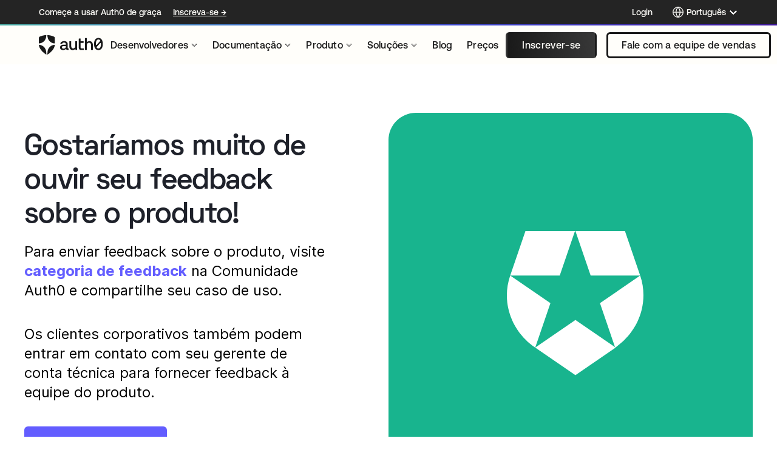

--- FILE ---
content_type: text/html; charset=utf-8
request_url: https://auth0.com/pt/feedback
body_size: 6808
content:
<!DOCTYPE html><html lang="pt"><head><meta charSet="utf-8"/><meta name="viewport" content="width=device-width"/><meta name="next-head-count" content="2"/><link rel="shortcut icon mask-icon" type="image/svg+xml" href="https://cdn.auth0.com/website/website/favicons/auth0-favicon.svg"/><link rel="shortcut icon" type="image/svg+xml" href="https://cdn.auth0.com/website/website/favicons/auth0-favicon.svg"/><link rel="shortcut icon" type="image/png" href="https://cdn.auth0.com/website/website/favicons/auth0-favicon-48.png"/><link rel="icon" sizes="16x16" type="image/png" href="https://cdn.auth0.com/website/website/favicons/auth0-favicon-16.png"/><link rel="icon" sizes="32x32" type="image/png" href="https://cdn.auth0.com/website/website/favicons/auth0-favicon-32.png"/><link rel="icon" sizes="48x48" type="image/png" href="https://cdn.auth0.com/website/website/favicons/auth0-favicon-48.png"/><link rel="icon" sizes="96x96" type="image/png" href="https://cdn.auth0.com/website/website/favicons/auth0-favicon-96.png"/><link rel="icon" sizes="144x144" type="image/png" href="https://cdn.auth0.com/website/website/favicons/auth0-favicon-144.png"/><link rel="apple-touch-icon" sizes="180x180" href="https://cdn.auth0.com/website/website/favicons/auth0-favicon-180.png"/><link rel="apple-touch-icon" sizes="120x120" href="https://cdn.auth0.com/website/website/favicons/auth0-favicon-120px.png"/><link rel="apple-touch-icon" sizes="152x152" href="https://cdn.auth0.com/website/website/favicons/auth0-favicon-152px.png"/><link rel="stylesheet" type="text/css" href="https://cdn.auth0.com/website/styleguide/core-custom/1.0.3/core.min.css"/><link rel="stylesheet" type="text/css" charSet="UTF-8" href="https://cdnjs.cloudflare.com/ajax/libs/slick-carousel/1.6.0/slick.min.css"/><link rel="stylesheet" type="text/css" href="https://cdnjs.cloudflare.com/ajax/libs/slick-carousel/1.6.0/slick-theme.min.css"/><script type="text/plain" class="optanon-category-4">
                window._6si = window._6si || [];
                window._6si.push(['enableEventTracking', true]);
                window._6si.push(['setToken', '5400c5b6d4c7c0376f36ed7c5ebbc828']);
                window._6si.push(['setEndpoint', 'b.6sc.co']);
                (function() {
                var gd = document.createElement('script');
                gd.type = 'text/javascript';
                gd.async = true;
                gd.src = '//j.6sc.co/6si.min.js';
                var s = document.getElementsByTagName('script')[0];
                s.parentNode.insertBefore(gd, s);
                })();</script><noscript data-n-css=""></noscript><script defer="" nomodule="" src="/b2b-enterprise-identity-management/vercel/_next/static/chunks/polyfills-42372ed130431b0a.js?dpl=dpl_6yZTHRNy64senY4V3Vza7pkJnvYi"></script><script src="/b2b-enterprise-identity-management/vercel/_next/static/chunks/webpack-6d8ad85ca8d2bfa9.js?dpl=dpl_6yZTHRNy64senY4V3Vza7pkJnvYi" defer=""></script><script src="/b2b-enterprise-identity-management/vercel/_next/static/chunks/framework-9f0c6a324b77b2d1.js?dpl=dpl_6yZTHRNy64senY4V3Vza7pkJnvYi" defer=""></script><script src="/b2b-enterprise-identity-management/vercel/_next/static/chunks/main-8b2eeb19cace0162.js?dpl=dpl_6yZTHRNy64senY4V3Vza7pkJnvYi" defer=""></script><script src="/b2b-enterprise-identity-management/vercel/_next/static/chunks/pages/_app-f0612b9093880e15.js?dpl=dpl_6yZTHRNy64senY4V3Vza7pkJnvYi" defer=""></script><script src="/b2b-enterprise-identity-management/vercel/_next/static/chunks/9236dd9e-379be51ca3f50434.js?dpl=dpl_6yZTHRNy64senY4V3Vza7pkJnvYi" defer=""></script><script src="/b2b-enterprise-identity-management/vercel/_next/static/chunks/89927-12e85e047d3ef0b6.js?dpl=dpl_6yZTHRNy64senY4V3Vza7pkJnvYi" defer=""></script><script src="/b2b-enterprise-identity-management/vercel/_next/static/chunks/58015-4c5b2bce76907b2d.js?dpl=dpl_6yZTHRNy64senY4V3Vza7pkJnvYi" defer=""></script><script src="/b2b-enterprise-identity-management/vercel/_next/static/chunks/41664-69cb5d8ce001fbe8.js?dpl=dpl_6yZTHRNy64senY4V3Vza7pkJnvYi" defer=""></script><script src="/b2b-enterprise-identity-management/vercel/_next/static/chunks/46066-e1db27cc617fab1d.js?dpl=dpl_6yZTHRNy64senY4V3Vza7pkJnvYi" defer=""></script><script src="/b2b-enterprise-identity-management/vercel/_next/static/chunks/83824-d9d198b864f3b661.js?dpl=dpl_6yZTHRNy64senY4V3Vza7pkJnvYi" defer=""></script><script src="/b2b-enterprise-identity-management/vercel/_next/static/chunks/17379-66d340100ae611a8.js?dpl=dpl_6yZTHRNy64senY4V3Vza7pkJnvYi" defer=""></script><script src="/b2b-enterprise-identity-management/vercel/_next/static/chunks/89755-5b5dcf685d003cae.js?dpl=dpl_6yZTHRNy64senY4V3Vza7pkJnvYi" defer=""></script><script src="/b2b-enterprise-identity-management/vercel/_next/static/chunks/54076-b95768e5f425a015.js?dpl=dpl_6yZTHRNy64senY4V3Vza7pkJnvYi" defer=""></script><script src="/b2b-enterprise-identity-management/vercel/_next/static/chunks/22918-9e6574e90bc4fd09.js?dpl=dpl_6yZTHRNy64senY4V3Vza7pkJnvYi" defer=""></script><script src="/b2b-enterprise-identity-management/vercel/_next/static/chunks/24069-563f75215ce75d43.js?dpl=dpl_6yZTHRNy64senY4V3Vza7pkJnvYi" defer=""></script><script src="/b2b-enterprise-identity-management/vercel/_next/static/chunks/10159-c202c3e8a05cb9b7.js?dpl=dpl_6yZTHRNy64senY4V3Vza7pkJnvYi" defer=""></script><script src="/b2b-enterprise-identity-management/vercel/_next/static/chunks/38456-e0b57aa0bb2a4d6d.js?dpl=dpl_6yZTHRNy64senY4V3Vza7pkJnvYi" defer=""></script><script src="/b2b-enterprise-identity-management/vercel/_next/static/chunks/43742-c5b17c098c9496c6.js?dpl=dpl_6yZTHRNy64senY4V3Vza7pkJnvYi" defer=""></script><script src="/b2b-enterprise-identity-management/vercel/_next/static/chunks/79217-6d81437dc0d988da.js?dpl=dpl_6yZTHRNy64senY4V3Vza7pkJnvYi" defer=""></script><script src="/b2b-enterprise-identity-management/vercel/_next/static/chunks/83889-f7569d1c806121b6.js?dpl=dpl_6yZTHRNy64senY4V3Vza7pkJnvYi" defer=""></script><script src="/b2b-enterprise-identity-management/vercel/_next/static/chunks/14195-f617048bbfa7af00.js?dpl=dpl_6yZTHRNy64senY4V3Vza7pkJnvYi" defer=""></script><script src="/b2b-enterprise-identity-management/vercel/_next/static/chunks/77158-148425252889ea44.js?dpl=dpl_6yZTHRNy64senY4V3Vza7pkJnvYi" defer=""></script><script src="/b2b-enterprise-identity-management/vercel/_next/static/chunks/53960-b737befd6c52165d.js?dpl=dpl_6yZTHRNy64senY4V3Vza7pkJnvYi" defer=""></script><script src="/b2b-enterprise-identity-management/vercel/_next/static/chunks/47874-b761058a105d8093.js?dpl=dpl_6yZTHRNy64senY4V3Vza7pkJnvYi" defer=""></script><script src="/b2b-enterprise-identity-management/vercel/_next/static/chunks/59236-318da5589b12dd37.js?dpl=dpl_6yZTHRNy64senY4V3Vza7pkJnvYi" defer=""></script><script src="/b2b-enterprise-identity-management/vercel/_next/static/chunks/35325-1373702f3cd0037b.js?dpl=dpl_6yZTHRNy64senY4V3Vza7pkJnvYi" defer=""></script><script src="/b2b-enterprise-identity-management/vercel/_next/static/chunks/53810-83be5bcbdff43294.js?dpl=dpl_6yZTHRNy64senY4V3Vza7pkJnvYi" defer=""></script><script src="/b2b-enterprise-identity-management/vercel/_next/static/chunks/86721-15a2a1cc796e7adb.js?dpl=dpl_6yZTHRNy64senY4V3Vza7pkJnvYi" defer=""></script><script src="/b2b-enterprise-identity-management/vercel/_next/static/chunks/18566-d6148d7d6aff0a3c.js?dpl=dpl_6yZTHRNy64senY4V3Vza7pkJnvYi" defer=""></script><script src="/b2b-enterprise-identity-management/vercel/_next/static/chunks/84397-58e564b5e73b4b02.js?dpl=dpl_6yZTHRNy64senY4V3Vza7pkJnvYi" defer=""></script><script src="/b2b-enterprise-identity-management/vercel/_next/static/chunks/69863-00bec79d5904de3d.js?dpl=dpl_6yZTHRNy64senY4V3Vza7pkJnvYi" defer=""></script><script src="/b2b-enterprise-identity-management/vercel/_next/static/chunks/56506-9e0f378fc2d54364.js?dpl=dpl_6yZTHRNy64senY4V3Vza7pkJnvYi" defer=""></script><script src="/b2b-enterprise-identity-management/vercel/_next/static/chunks/6619-7c4102e7588a7d47.js?dpl=dpl_6yZTHRNy64senY4V3Vza7pkJnvYi" defer=""></script><script src="/b2b-enterprise-identity-management/vercel/_next/static/chunks/49105-0d799c00ed33336a.js?dpl=dpl_6yZTHRNy64senY4V3Vza7pkJnvYi" defer=""></script><script src="/b2b-enterprise-identity-management/vercel/_next/static/chunks/92213-e92854df77a201b8.js?dpl=dpl_6yZTHRNy64senY4V3Vza7pkJnvYi" defer=""></script><script src="/b2b-enterprise-identity-management/vercel/_next/static/chunks/88603-d519dad4866bbe3c.js?dpl=dpl_6yZTHRNy64senY4V3Vza7pkJnvYi" defer=""></script><script src="/b2b-enterprise-identity-management/vercel/_next/static/chunks/89003-c8066dea8d992965.js?dpl=dpl_6yZTHRNy64senY4V3Vza7pkJnvYi" defer=""></script><script src="/b2b-enterprise-identity-management/vercel/_next/static/chunks/46564-a56e148a06b2de8d.js?dpl=dpl_6yZTHRNy64senY4V3Vza7pkJnvYi" defer=""></script><script src="/b2b-enterprise-identity-management/vercel/_next/static/chunks/85879-9a2ced7f8f375475.js?dpl=dpl_6yZTHRNy64senY4V3Vza7pkJnvYi" defer=""></script><script src="/b2b-enterprise-identity-management/vercel/_next/static/chunks/30971-7b67b819f81a8369.js?dpl=dpl_6yZTHRNy64senY4V3Vza7pkJnvYi" defer=""></script><script src="/b2b-enterprise-identity-management/vercel/_next/static/chunks/39458-3c9c26b3c94520fa.js?dpl=dpl_6yZTHRNy64senY4V3Vza7pkJnvYi" defer=""></script><script src="/b2b-enterprise-identity-management/vercel/_next/static/chunks/pages/%5B...pageRoute%5D-53d7db25477f4a1b.js?dpl=dpl_6yZTHRNy64senY4V3Vza7pkJnvYi" defer=""></script><script src="/b2b-enterprise-identity-management/vercel/_next/static/UzPt_kzmrao53lgQmsUfc/_buildManifest.js?dpl=dpl_6yZTHRNy64senY4V3Vza7pkJnvYi" defer=""></script><script src="/b2b-enterprise-identity-management/vercel/_next/static/UzPt_kzmrao53lgQmsUfc/_ssgManifest.js?dpl=dpl_6yZTHRNy64senY4V3Vza7pkJnvYi" defer=""></script><style data-styled="" data-styled-version="5.3.11">html{line-height:1.15;-webkit-text-size-adjust:100%;}/*!sc*/
body{margin:0;}/*!sc*/
main{display:block;}/*!sc*/
h1{font-size:2em;margin:0.67em 0;}/*!sc*/
hr{box-sizing:content-box;height:0;overflow:visible;}/*!sc*/
pre{font-family:monospace,monospace;font-size:1em;}/*!sc*/
a{background-color:transparent;}/*!sc*/
abbr[title]{border-bottom:none;-webkit-text-decoration:underline;text-decoration:underline;-webkit-text-decoration:underline dotted;text-decoration:underline dotted;}/*!sc*/
b,strong{font-weight:bolder;}/*!sc*/
code,kbd,samp{font-family:monospace,monospace;font-size:1em;}/*!sc*/
small{font-size:80%;}/*!sc*/
sub,sup{font-size:75%;line-height:0;position:relative;vertical-align:baseline;}/*!sc*/
sub{bottom:-0.25em;}/*!sc*/
sup{top:-0.5em;}/*!sc*/
img{border-style:none;}/*!sc*/
button,input,optgroup,select,textarea{font-family:inherit;font-size:100%;line-height:1.15;margin:0;}/*!sc*/
button,input{overflow:visible;}/*!sc*/
button,select{text-transform:none;}/*!sc*/
button,[type="button"],[type="reset"],[type="submit"]{-webkit-appearance:button;}/*!sc*/
button::-moz-focus-inner,[type="button"]::-moz-focus-inner,[type="reset"]::-moz-focus-inner,[type="submit"]::-moz-focus-inner{border-style:none;padding:0;}/*!sc*/
button:-moz-focusring,[type="button"]:-moz-focusring,[type="reset"]:-moz-focusring,[type="submit"]:-moz-focusring{outline:1px dotted ButtonText;}/*!sc*/
fieldset{padding:0.35em 0.75em 0.625em;}/*!sc*/
legend{box-sizing:border-box;color:inherit;display:table;max-width:100%;padding:0;white-space:normal;}/*!sc*/
progress{vertical-align:baseline;}/*!sc*/
textarea{overflow:auto;}/*!sc*/
[type="checkbox"],[type="radio"]{box-sizing:border-box;padding:0;}/*!sc*/
[type="number"]::-webkit-inner-spin-button,[type="number"]::-webkit-outer-spin-button{height:auto;}/*!sc*/
[type="search"]{-webkit-appearance:textfield;outline-offset:-2px;}/*!sc*/
[type="search"]::-webkit-search-decoration{-webkit-appearance:none;}/*!sc*/
::-webkit-file-upload-button{-webkit-appearance:button;font:inherit;}/*!sc*/
details{display:block;}/*!sc*/
summary{display:list-item;}/*!sc*/
template{display:none;}/*!sc*/
[hidden]{display:none;}/*!sc*/
data-styled.g1[id="sc-global-ecVvVt1"]{content:"sc-global-ecVvVt1,"}/*!sc*/
:root{--content-width:120rem;--font-main:'fakt-web',sans-serif;}/*!sc*/
body{box-sizing:border-box;font-family:var(--font-main);}/*!sc*/
html{font-size:10px;}/*!sc*/
data-styled.g264[id="sc-global-UYKKO1"]{content:"sc-global-UYKKO1,"}/*!sc*/
@font-face{font-family:'Inter';font-style:normal;font-weight:400;font-display:swap;src:local('Inter-Regular'),url('https://cdn.auth0.com/website/fonts/Inter-Regular.woff2') format('woff2');}/*!sc*/
@font-face{font-family:'Inter';font-style:normal;font-weight:500;font-display:swap;src:local('Inter-Medium'),url('https://cdn.auth0.com/website/fonts/Inter-Medium.woff2') format('woff2');}/*!sc*/
@font-face{font-family:'Inter';font-style:normal;font-weight:700;font-display:swap;src:local('Inter-Bold'),url('https://cdn.auth0.com/website/fonts/Inter-Bold.woff2') format('woff2');}/*!sc*/
@font-face{font-family:'SpaceGrotesk';font-style:normal;font-weight:500;font-display:swap;font-feature-settings:'zero','ss02' off,'ss03' on,'ss04' on;src:local('SpaceGrotesk-Medium'),url('https://cdn.auth0.com/website/fonts/SpaceGrotesk-Medium.woff2') format('woff2');}/*!sc*/
@font-face{font-family:'SpaceGrotesk';font-style:normal;font-weight:600;font-display:swap;font-feature-settings:'zero','ss02' off,'ss03' on,'ss04' on;src:local('SpaceGrotesk-SemiBold'),url('https://cdn.auth0.com/website/fonts/SpaceGrotesk-SemiBold.woff2') format('woff2');}/*!sc*/
@font-face{font-family:'RobotoMono';font-style:normal;font-weight:400;font-display:swap;src:local('RobotoMono-Regular'),url('https://cdn.auth0.com/quantum-fonts/lib/0.0.9/roboto-mono/files/roboto-mono-latin-400-normal.woff2') format('woff2');}/*!sc*/
@font-face{font-family:'Aeonik';font-style:normal;font-weight:400;font-display:swap;src:local('Aeonik-Regular'),url('https://cdn.auth0.com/website/cic-homepage/fonts/Aeonik-Regular.woff2') format('woff2');}/*!sc*/
@font-face{font-family:'Aeonik';font-style:normal;font-weight:500;font-display:swap;src:local('Aeonik-Medium'),url('https://cdn.auth0.com/website/cic-homepage/fonts/Aeonik-Medium.woff2') format('woff2');}/*!sc*/
@font-face{font-family:'Aeonik';font-style:normal;font-weight:500;font-display:swap;src:local('Aeonik-Medium'),url('https://cdn.auth0.com/website/cic-homepage/fonts/Aeonik-Medium.woff2') format('woff2');}/*!sc*/
@font-face{font-family:'Aeonik Mono';font-style:normal;font-weight:400;font-display:swap;src:local('AeonikMono-Regular'),url('https://cdn.auth0.com/website/okta-fonts/AeonikMono-Regular.woff2') format('woff2');}/*!sc*/
@font-face{font-family:'Aeonik Mono';font-style:normal;font-weight:500;font-display:swap;src:local('AeonikMono-Medium'),url('https://cdn.auth0.com/website/okta-fonts/AeonikMono-Medium.ttf') format('woff2');}/*!sc*/
data-styled.g265[id="sc-global-gFuWBX1"]{content:"sc-global-gFuWBX1,"}/*!sc*/
html{font-size:62.5%;}/*!sc*/
html h1,html h2,html h3,html h4,html h5,html h6{font-feature-settings:'zero';}/*!sc*/
a:focus{outline:-webkit-focus-ring-color auto 0.2rem;outline-offset:0.1rem;}/*!sc*/
data-styled.g266[id="sc-global-khyXKm1"]{content:"sc-global-khyXKm1,"}/*!sc*/
</style></head><body><div id="__next"><!--$--><!--/$--><div id="asset-library-root"></div><noscript><iframe src="https://www.googletagmanager.com/ns.html?id=GTM-W7FRLJ" height="0" width="0" style="display:none;visibility:hidden" title="gtm"></iframe></noscript></div><script id="__NEXT_DATA__" type="application/json">{"props":{"pageProps":{"pageType":"FeaturePages","name":"Feedback","path":"pt/feedback","metadata":{"title":null,"description":null,"image":{"url":"","mimeType":null},"noindex":false},"blocks":[{"type":"ProductNarrativeSide","props":{"theme":"white","assetPosition":"right","title":"Gostaríamos muito de ouvir seu feedback sobre o produto!","paragraph":"Para enviar feedback sobre o produto, visite **[categoria de feedback](https://community.auth0.com/c/feedback/95)** na Comunidade Auth0 e compartilhe seu caso de uso. \n\nOs clientes corporativos também podem entrar em contato com seu gerente de conta técnica para fornecer feedback à equipe do produto.","ctaCopy":"Feedback do produto","ctaLink":"https://community.auth0.com/c/feedback/95","youtubeVideoEmbedLink":"","alternateStaticImage":{"url":"https://images.ctfassets.net/kbkgmx9upatd/76Ap8OApZz3dci3XvFdXDN/57f68608607ed937faab98724afa14c8/auth0-badge.svg","mimeType":"image/svg+xml"}}}],"langPaths":{"en":"feedback","ja":"jp/feedback","de":"de/feedback","fr":"fr/feedback","es":"es/feedback","pt":"pt/feedback"},"lang":"pt","paths":[{"en":"resources","de":"de/resources","fr":"fr/resources","ja":"jp/resources","es":"es/resources","pt":"pt/resources"},{"en":"why-auth0","de":"de/why-auth0","fr":"fr/why-auth0","ja":"jp/why-auth0","es":"es/why-auth0","pt":"pt/why-auth0"},{"en":"percent-validation-form","de":"de/percent-validation-form","fr":"fr/percent-validation-form","ja":"jp/percent-validation-form","es":"es/percent-validation-form","pt":"pt/percent-validation-form"},{"en":"universal-login","de":"de/universal-login","fr":"fr/universal-login","ja":"jp/universal-login","es":"es/universal-login","pt":"pt/universal-login"},{"en":"learn","de":"de/learn","fr":"fr/learn","ja":"jp/learn","es":"es/learn","pt":"pt/learn"},{"en":"fine-grained-authorization","de":"de/fine-grained-authorization","fr":"fr/fine-grained-authorization","ja":"jp/fine-grained-authorization","es":"es/fine-grained-authorization","pt":"pt/fine-grained-authorization"},{"en":"features/universal-login","de":"de/features/universal-login","fr":"fr/features/universal-login","ja":"jp/features/universal-login","es":"es/features/universal-login","pt":"pt/features/universal-login"},{"en":"auth0-vs-auth0","de":"de/auth0-vs-auth0","fr":"fr/auth0-vs-auth0","ja":"jp/auth0-vs-auth0","es":"es/auth0-vs-auth0","pt":"pt/auth0-vs-auth0"},{"en":"secure-smarter","de":"de/secure-smarter","fr":"fr/secure-smarter","ja":"jp/secure-smarter","es":"es/secure-smarter","pt":"pt/secure-smarter"},{"en":"new-dimensions","de":"de/new-dimensions","fr":"fr/new-dimensions","ja":"jp/new-dimensions","es":"es/new-dimensions","pt":"pt/new-dimensions"},{"en":"/","de":"de//","fr":"fr//","ja":"jp//","es":"es//","pt":"pt//"},{"en":"ai","de":"de/ai","fr":"fr/ai","ja":"jp/ai","es":"es/ai","pt":"pt/ai"},{"en":"b2b-saas","de":"de/b2b-saas","fr":"fr/b2b-saas","ja":"jp/b2b-saas","es":"es/b2b-saas","pt":"pt/b2b-saas"},{"en":"b2c-customer-identity-management","de":"de/b2c-customer-identity-management","fr":"fr/b2c-customer-identity-management","ja":"jp/b2c-customer-identity-management","es":"es/b2c-customer-identity-management","pt":"pt/b2c-customer-identity-management"},{"en":"platform/login-security","de":"de/platform/login-security","fr":"fr/platform/login-security","ja":"jp/platform/login-security","es":"es/platform/login-security","pt":"pt/platform/login-security"},{"en":"healthcare","de":"de/healthcare","fr":"fr/healthcare","ja":"jp/healthcare","es":"es/healthcare","pt":"pt/healthcare"},{"en":"resources*"},{"en":"releases*"},{"en":"signup*"},{"en":"app-modernization","ja":"jp/app-modernization","de":"de/app-modernization","fr":"fr/app-modernization","es":"es/app-modernization","pt":"pt/app-modernization"},{"en":"availability-trust","ja":"jp/availability-trust","de":"de/availability-trust","fr":"fr/availability-trust","es":"es/availability-trust","pt":"pt/availability-trust"},{"en":"b2b-enterprise-identity-management","ja":"jp/b2b-enterprise-identity-management","de":"de/b2b-enterprise-identity-management","fr":"fr/b2b-enterprise-identity-management","es":"es/b2b-enterprise-identity-management","pt":"pt/b2b-enterprise-identity-management"},{"en":"b2e-identity-management-for-employees","ja":"jp/b2e-identity-management-for-employees","de":"de/b2e-identity-management-for-employees","fr":"fr/b2e-identity-management-for-employees","es":"es/b2e-identity-management-for-employees","pt":"pt/b2e-identity-management-for-employees"},{"en":"ccpa","ja":"jp/ccpa","de":"de/ccpa","fr":"fr/ccpa","es":"es/ccpa","pt":"pt/ccpa"},{"en":"changelog","ja":"jp/changelog","de":"de/changelog","fr":"fr/changelog","es":"es/changelog","pt":"pt/changelog"},{"en":"ciam","ja":"jp/ciam","de":"de/ciam","fr":"fr/ciam","es":"es/ciam","pt":"pt/ciam"},{"en":"customer-identity-trends-report","ja":"jp/customer-identity-trends-report","de":"de/customer-identity-trends-report","fr":"fr/customer-identity-trends-report","es":"es/customer-identity-trends-report","pt":"pt/customer-identity-trends-report"},{"en":"customers","ja":"jp/customers","de":"de/customers","fr":"fr/customers","es":"es/customers","pt":"pt/customers"},{"en":"dataconnectorsevents","ja":"jp/dataconnectorsevents","de":"de/dataconnectorsevents","fr":"fr/dataconnectorsevents","es":"es/dataconnectorsevents","pt":"pt/dataconnectorsevents"},{"en":"developers/lab/web3","ja":"jp/developers/lab/web3","de":"de/developers/lab/web3","fr":"fr/developers/lab/web3","es":"es/developers/lab/web3","pt":"pt/developers/lab/web3"},{"en":"developers","ja":"jp/developers","de":"de/developers","fr":"fr/developers","es":"es/developers","pt":"pt/developers"},{"en":"device-flow","ja":"jp/device-flow","de":"de/device-flow","fr":"fr/device-flow","es":"es/device-flow","pt":"pt/device-flow"},{"en":"devs-buy-saas-bvp","ja":"jp/devs-buy-saas-bvp","de":"de/devs-buy-saas-bvp","fr":"fr/devs-buy-saas-bvp","es":"es/devs-buy-saas-bvp","pt":"pt/devs-buy-saas-bvp"},{"en":"digital-transformation","ja":"jp/digital-transformation","de":"de/digital-transformation","fr":"fr/digital-transformation","es":"es/digital-transformation","pt":"pt/digital-transformation"},{"en":"enterprise","ja":"jp/enterprise","de":"de/enterprise","fr":"fr/enterprise","es":"es/enterprise","pt":"pt/enterprise"},{"en":"features/actions","ja":"jp/features/actions","de":"de/features/actions","fr":"fr/features/actions","es":"es/features/actions","pt":"pt/features/actions"},{"en":"features/breached-passwords","ja":"jp/features/breached-passwords","de":"de/features/breached-passwords","fr":"fr/features/breached-passwords","es":"es/features/breached-passwords","pt":"pt/features/breached-passwords"},{"en":"features/forms","ja":"jp/features/forms","de":"de/features/forms","fr":"fr/features/forms","es":"es/features/forms","pt":"pt/features/forms"},{"en":"features/highly-regulated-identity","ja":"jp/features/highly-regulated-identity","de":"de/features/highly-regulated-identity","fr":"fr/features/highly-regulated-identity","es":"es/features/highly-regulated-identity","pt":"pt/features/highly-regulated-identity"},{"en":"features/machine-to-machine","ja":"jp/features/machine-to-machine","de":"de/features/machine-to-machine","fr":"fr/features/machine-to-machine","es":"es/features/machine-to-machine","pt":"pt/features/machine-to-machine"},{"en":"features/multifactor-authentication","ja":"jp/features/multifactor-authentication","de":"de/features/multifactor-authentication","fr":"fr/features/multifactor-authentication","es":"es/features/multifactor-authentication","pt":"pt/features/multifactor-authentication"},{"en":"features/passwordless","ja":"jp/features/passwordless","de":"de/features/passwordless","fr":"fr/features/passwordless","es":"es/features/passwordless","pt":"pt/features/passwordless"},{"en":"features/single-sign-on","ja":"jp/features/single-sign-on","de":"de/features/single-sign-on","fr":"fr/features/single-sign-on","es":"es/features/single-sign-on","pt":"pt/features/single-sign-on"},{"en":"features/token-vault","ja":"jp/features/token-vault","de":"de/features/token-vault","fr":"fr/features/token-vault","es":"es/features/token-vault","pt":"pt/features/token-vault"},{"en":"features","ja":"jp/features","de":"de/features","fr":"fr/features","es":"es/features","pt":"pt/features"},{"en":"feedback","ja":"jp/feedback","de":"de/feedback","fr":"fr/feedback","es":"es/feedback","pt":"pt/feedback"},{"en":"financial-services","ja":"jp/financial-services","de":"de/financial-services","fr":"fr/financial-services","es":"es/financial-services","pt":"pt/financial-services"},{"en":"forrester-total-economic-impact","ja":"jp/forrester-total-economic-impact","de":"de/forrester-total-economic-impact","fr":"fr/forrester-total-economic-impact","es":"es/forrester-total-economic-impact","pt":"pt/forrester-total-economic-impact"},{"en":"gdpr","ja":"jp/gdpr","de":"de/gdpr","fr":"fr/gdpr","es":"es/gdpr","pt":"pt/gdpr"},{"en":"","ja":"jp","de":"de","fr":"fr","es":"es","pt":"pt"},{"en":"identity-platform","ja":"jp/identity-platform","de":"de/identity-platform","fr":"fr/identity-platform","es":"es/identity-platform","pt":"pt/identity-platform"},{"en":"insuretech-2021","ja":"jp/insuretech-2021","de":"de/insuretech-2021","fr":"fr/insuretech-2021","es":"es/insuretech-2021","pt":"pt/insuretech-2021"},{"en":"integrate","ja":"jp/integrate","de":"de/integrate","fr":"fr/integrate","es":"es/integrate","pt":"pt/integrate"},{"en":"intro-to-iam/authentication-vs-authorization","ja":"jp/intro-to-iam/authentication-vs-authorization","de":"de/intro-to-iam/authentication-vs-authorization","fr":"fr/intro-to-iam/authentication-vs-authorization","es":"es/intro-to-iam/authentication-vs-authorization","pt":"pt/intro-to-iam/authentication-vs-authorization"},{"en":"intro-to-iam/saml-vs-oauth","ja":"jp/intro-to-iam/saml-vs-oauth","de":"de/intro-to-iam/saml-vs-oauth","fr":"fr/intro-to-iam/saml-vs-oauth","es":"es/intro-to-iam/saml-vs-oauth","pt":"pt/intro-to-iam/saml-vs-oauth"},{"en":"intro-to-iam/saml-vs-openid-connect-oidc","ja":"jp/intro-to-iam/saml-vs-openid-connect-oidc","de":"de/intro-to-iam/saml-vs-openid-connect-oidc","fr":"fr/intro-to-iam/saml-vs-openid-connect-oidc","es":"es/intro-to-iam/saml-vs-openid-connect-oidc","pt":"pt/intro-to-iam/saml-vs-openid-connect-oidc"},{"en":"intro-to-iam/what-is-authentication","ja":"jp/intro-to-iam/what-is-authentication","de":"de/intro-to-iam/what-is-authentication","fr":"fr/intro-to-iam/what-is-authentication","es":"es/intro-to-iam/what-is-authentication","pt":"pt/intro-to-iam/what-is-authentication"},{"en":"intro-to-iam/what-is-authorization","ja":"jp/intro-to-iam/what-is-authorization","de":"de/intro-to-iam/what-is-authorization","fr":"fr/intro-to-iam/what-is-authorization","es":"es/intro-to-iam/what-is-authorization","pt":"pt/intro-to-iam/what-is-authorization"},{"en":"intro-to-iam/what-is-multifactor-authentication-mfa","ja":"jp/intro-to-iam/what-is-multifactor-authentication-mfa","de":"de/intro-to-iam/what-is-multifactor-authentication-mfa","fr":"fr/intro-to-iam/what-is-multifactor-authentication-mfa","es":"es/intro-to-iam/what-is-multifactor-authentication-mfa","pt":"pt/intro-to-iam/what-is-multifactor-authentication-mfa"},{"en":"intro-to-iam/what-is-oauth-2","ja":"jp/intro-to-iam/what-is-oauth-2","de":"de/intro-to-iam/what-is-oauth-2","fr":"fr/intro-to-iam/what-is-oauth-2","es":"es/intro-to-iam/what-is-oauth-2","pt":"pt/intro-to-iam/what-is-oauth-2"},{"en":"intro-to-iam/what-is-openid-connect-oidc","ja":"jp/intro-to-iam/what-is-openid-connect-oidc","de":"de/intro-to-iam/what-is-openid-connect-oidc","fr":"fr/intro-to-iam/what-is-openid-connect-oidc","es":"es/intro-to-iam/what-is-openid-connect-oidc","pt":"pt/intro-to-iam/what-is-openid-connect-oidc"},{"en":"intro-to-iam/what-is-role-based-access-control-rbac","ja":"jp/intro-to-iam/what-is-role-based-access-control-rbac","de":"de/intro-to-iam/what-is-role-based-access-control-rbac","fr":"fr/intro-to-iam/what-is-role-based-access-control-rbac","es":"es/intro-to-iam/what-is-role-based-access-control-rbac","pt":"pt/intro-to-iam/what-is-role-based-access-control-rbac"},{"en":"intro-to-iam/what-is-saml","ja":"jp/intro-to-iam/what-is-saml","de":"de/intro-to-iam/what-is-saml","fr":"fr/intro-to-iam/what-is-saml","es":"es/intro-to-iam/what-is-saml","pt":"pt/intro-to-iam/what-is-saml"},{"en":"intro-to-iam/what-is-single-sign-on-sso","ja":"jp/intro-to-iam/what-is-single-sign-on-sso","de":"de/intro-to-iam/what-is-single-sign-on-sso","fr":"fr/intro-to-iam/what-is-single-sign-on-sso","es":"es/intro-to-iam/what-is-single-sign-on-sso","pt":"pt/intro-to-iam/what-is-single-sign-on-sso"},{"en":"intro-to-iam","ja":"jp/intro-to-iam","de":"de/intro-to-iam","fr":"fr/intro-to-iam","es":"es/intro-to-iam","pt":"pt/intro-to-iam"},{"en":"legal/all-legal-files","ja":"jp/legal/all-legal-files","de":"de/legal/all-legal-files","fr":"fr/legal/all-legal-files","es":"es/legal/all-legal-files","pt":"pt/legal/all-legal-files"},{"en":"legal/baseline/baa/edit","ja":"jp/legal/baseline/baa/edit","de":"de/legal/baseline/baa/edit","fr":"fr/legal/baseline/baa/edit","es":"es/legal/baseline/baa/edit","pt":"pt/legal/baseline/baa/edit"},{"en":"legal/baseline/baa","ja":"jp/legal/baseline/baa","de":"de/legal/baseline/baa","fr":"fr/legal/baseline/baa","es":"es/legal/baseline/baa","pt":"pt/legal/baseline/baa"},{"en":"legal/baseline/dpa/edit","ja":"jp/legal/baseline/dpa/edit","de":"de/legal/baseline/dpa/edit","fr":"fr/legal/baseline/dpa/edit","es":"es/legal/baseline/dpa/edit","pt":"pt/legal/baseline/dpa/edit"},{"en":"legal/baseline/dpa","ja":"jp/legal/baseline/dpa","de":"de/legal/baseline/dpa","fr":"fr/legal/baseline/dpa","es":"es/legal/baseline/dpa","pt":"pt/legal/baseline/dpa"},{"en":"legal/baseline/edit","ja":"jp/legal/baseline/edit","de":"de/legal/baseline/edit","fr":"fr/legal/baseline/edit","es":"es/legal/baseline/edit","pt":"pt/legal/baseline/edit"},{"en":"legal/baseline/psaas","ja":"jp/legal/baseline/psaas","de":"de/legal/baseline/psaas","fr":"fr/legal/baseline/psaas","es":"es/legal/baseline/psaas","pt":"pt/legal/baseline/psaas"},{"en":"legal/eu-customer-toolkit","ja":"jp/legal/eu-customer-toolkit","de":"de/legal/eu-customer-toolkit","fr":"fr/legal/eu-customer-toolkit","es":"es/legal/eu-customer-toolkit","pt":"pt/legal/eu-customer-toolkit"},{"en":"legal/faq-eu-data-transfers","ja":"jp/legal/faq-eu-data-transfers","de":"de/legal/faq-eu-data-transfers","fr":"fr/legal/faq-eu-data-transfers","es":"es/legal/faq-eu-data-transfers","pt":"pt/legal/faq-eu-data-transfers"},{"en":"legal/prior-forms","ja":"jp/legal/prior-forms","de":"de/legal/prior-forms","fr":"fr/legal/prior-forms","es":"es/legal/prior-forms","pt":"pt/legal/prior-forms"},{"en":"legal/ss-oq-collection-guidelines","ja":"jp/legal/ss-oq-collection-guidelines","de":"de/legal/ss-oq-collection-guidelines","fr":"fr/legal/ss-oq-collection-guidelines","es":"es/legal/ss-oq-collection-guidelines","pt":"pt/legal/ss-oq-collection-guidelines"},{"en":"legal/ss-tos","ja":"jp/legal/ss-tos","de":"de/legal/ss-tos","fr":"fr/legal/ss-tos","es":"es/legal/ss-tos","pt":"pt/legal/ss-tos"},{"en":"legal/sweepstakes","ja":"jp/legal/sweepstakes","de":"de/legal/sweepstakes","fr":"fr/legal/sweepstakes","es":"es/legal/sweepstakes","pt":"pt/legal/sweepstakes"},{"en":"legal/transparency-report","ja":"jp/legal/transparency-report","de":"de/legal/transparency-report","fr":"fr/legal/transparency-report","es":"es/legal/transparency-report","pt":"pt/legal/transparency-report"},{"en":"legal","ja":"jp/legal","de":"de/legal","fr":"fr/legal","es":"es/legal","pt":"pt/legal"},{"en":"lock","ja":"jp/lock","de":"de/lock","fr":"fr/lock","es":"es/lock","pt":"pt/lock"},{"en":"marketplace/category/consent-management","ja":"jp/marketplace/category/consent-management","de":"de/marketplace/category/consent-management","fr":"fr/marketplace/category/consent-management","es":"es/marketplace/category/consent-management","pt":"pt/marketplace/category/consent-management"},{"en":"marketplace/category/customer-data-platforms","ja":"jp/marketplace/category/customer-data-platforms","de":"de/marketplace/category/customer-data-platforms","fr":"fr/marketplace/category/customer-data-platforms","es":"es/marketplace/category/customer-data-platforms","pt":"pt/marketplace/category/customer-data-platforms"},{"en":"marketplace/category/identity-proofing","ja":"jp/marketplace/category/identity-proofing","de":"de/marketplace/category/identity-proofing","fr":"fr/marketplace/category/identity-proofing","es":"es/marketplace/category/identity-proofing","pt":"pt/marketplace/category/identity-proofing"},{"en":"marketplace/category/log-streaming","ja":"jp/marketplace/category/log-streaming","de":"de/marketplace/category/log-streaming","fr":"fr/marketplace/category/log-streaming","es":"es/marketplace/category/log-streaming","pt":"pt/marketplace/category/log-streaming"},{"en":"marketplace/category/sms-mfa","ja":"jp/marketplace/category/sms-mfa","de":"de/marketplace/category/sms-mfa","fr":"fr/marketplace/category/sms-mfa","es":"es/marketplace/category/sms-mfa","pt":"pt/marketplace/category/sms-mfa"},{"en":"marketplace","ja":"jp/marketplace","de":"de/marketplace","fr":"fr/marketplace","es":"es/marketplace","pt":"pt/marketplace"},{"en":"mcc","ja":"jp/mcc","de":"de/mcc","fr":"fr/mcc","es":"es/mcc","pt":"pt/mcc"},{"en":"media-publishing","ja":"jp/media-publishing","de":"de/media-publishing","fr":"fr/media-publishing","es":"es/media-publishing","pt":"pt/media-publishing"},{"en":"nonprofits/everyone","ja":"jp/nonprofits/everyone","de":"de/nonprofits/everyone","fr":"fr/nonprofits/everyone","es":"es/nonprofits/everyone","pt":"pt/nonprofits/everyone"},{"en":"nonprofits/get-started/success","ja":"jp/nonprofits/get-started/success","de":"de/nonprofits/get-started/success","fr":"fr/nonprofits/get-started/success","es":"es/nonprofits/get-started/success","pt":"pt/nonprofits/get-started/success"},{"en":"nonprofits/get-started","ja":"jp/nonprofits/get-started","de":"de/nonprofits/get-started","fr":"fr/nonprofits/get-started","es":"es/nonprofits/get-started","pt":"pt/nonprofits/get-started"},{"en":"nonprofits/resources","ja":"jp/nonprofits/resources","de":"de/nonprofits/resources","fr":"fr/nonprofits/resources","es":"es/nonprofits/resources","pt":"pt/nonprofits/resources"},{"en":"nonprofits","ja":"jp/nonprofits","de":"de/nonprofits","fr":"fr/nonprofits","es":"es/nonprofits","pt":"pt/nonprofits"},{"en":"opensource","ja":"jp/opensource","de":"de/opensource","fr":"fr/opensource","es":"es/opensource","pt":"pt/opensource"},{"en":"organizations","ja":"jp/organizations","de":"de/organizations","fr":"fr/organizations","es":"es/organizations","pt":"pt/organizations"},{"en":"overview","ja":"jp/overview","de":"de/overview","fr":"fr/overview","es":"es/overview","pt":"pt/overview"},{"en":"partners/aws","ja":"jp/partners/aws","de":"de/partners/aws","fr":"fr/partners/aws","es":"es/partners/aws","pt":"pt/partners/aws"},{"en":"partners/directory","ja":"jp/partners/directory","de":"de/partners/directory","fr":"fr/partners/directory","es":"es/partners/directory","pt":"pt/partners/directory"},{"en":"partners/nttdata","ja":"jp/partners/nttdata","de":"de/partners/nttdata","fr":"fr/partners/nttdata","es":"es/partners/nttdata","pt":"pt/partners/nttdata"},{"en":"partners","ja":"jp/partners","de":"de/partners","fr":"fr/partners","es":"es/partners","pt":"pt/partners"},{"en":"platform/access-management","ja":"jp/platform/access-management","de":"de/platform/access-management","fr":"fr/platform/access-management","es":"es/platform/access-management","pt":"pt/platform/access-management"},{"en":"platform/authentication","ja":"jp/platform/authentication","de":"de/platform/authentication","fr":"fr/platform/authentication","es":"es/platform/authentication","pt":"pt/platform/authentication"},{"en":"platform/cloud-deployment/aws","ja":"jp/platform/cloud-deployment/aws","de":"de/platform/cloud-deployment/aws","fr":"fr/platform/cloud-deployment/aws","es":"es/platform/cloud-deployment/aws","pt":"pt/platform/cloud-deployment/aws"},{"en":"platform/cloud-deployment/azure","ja":"jp/platform/cloud-deployment/azure","de":"de/platform/cloud-deployment/azure","fr":"fr/platform/cloud-deployment/azure","es":"es/platform/cloud-deployment/azure","pt":"pt/platform/cloud-deployment/azure"},{"en":"platform/cloud-deployment","ja":"jp/platform/cloud-deployment","de":"de/platform/cloud-deployment","fr":"fr/platform/cloud-deployment","es":"es/platform/cloud-deployment","pt":"pt/platform/cloud-deployment"},{"en":"platform/extensibility/movetoactions","ja":"jp/platform/extensibility/movetoactions","de":"de/platform/extensibility/movetoactions","fr":"fr/platform/extensibility/movetoactions","es":"es/platform/extensibility/movetoactions","pt":"pt/platform/extensibility/movetoactions"},{"en":"platform/extensibility","ja":"jp/platform/extensibility","de":"de/platform/extensibility","fr":"fr/platform/extensibility","es":"es/platform/extensibility","pt":"pt/platform/extensibility"},{"en":"platform/user-management","ja":"jp/platform/user-management","de":"de/platform/user-management","fr":"fr/platform/user-management","es":"es/platform/user-management","pt":"pt/platform/user-management"},{"en":"platform","ja":"jp/platform","de":"de/platform","fr":"fr/platform","es":"es/platform","pt":"pt/platform"},{"en":"pricing","ja":"jp/pricing","de":"de/pricing","fr":"fr/pricing","es":"es/pricing","pt":"pt/pricing"},{"en":"professional-services","ja":"jp/professional-services","de":"de/professional-services","fr":"fr/professional-services","es":"es/professional-services","pt":"pt/professional-services"},{"en":"public-sector/australia-new-zealand","ja":"jp/public-sector/australia-new-zealand","de":"de/public-sector/australia-new-zealand","fr":"fr/public-sector/australia-new-zealand","es":"es/public-sector/australia-new-zealand","pt":"pt/public-sector/australia-new-zealand"},{"en":"public-sector/identity-index-report","ja":"jp/public-sector/identity-index-report","de":"de/public-sector/identity-index-report","fr":"fr/public-sector/identity-index-report","es":"es/public-sector/identity-index-report","pt":"pt/public-sector/identity-index-report"},{"en":"public-sector/uk-europe","ja":"jp/public-sector/uk-europe","de":"de/public-sector/uk-europe","fr":"fr/public-sector/uk-europe","es":"es/public-sector/uk-europe","pt":"pt/public-sector/uk-europe"},{"en":"public-sector/united-states","ja":"jp/public-sector/united-states","de":"de/public-sector/united-states","fr":"fr/public-sector/united-states","es":"es/public-sector/united-states","pt":"pt/public-sector/united-states"},{"en":"public-sector","ja":"jp/public-sector","de":"de/public-sector","fr":"fr/public-sector","es":"es/public-sector","pt":"pt/public-sector"},{"en":"research-program","ja":"jp/research-program","de":"de/research-program","fr":"fr/research-program","es":"es/research-program","pt":"pt/research-program"},{"en":"responsible-disclosure-policy","ja":"jp/responsible-disclosure-policy","de":"de/responsible-disclosure-policy","fr":"fr/responsible-disclosure-policy","es":"es/responsible-disclosure-policy","pt":"pt/responsible-disclosure-policy"},{"en":"retail","ja":"jp/retail","de":"de/retail","fr":"fr/retail","es":"es/retail","pt":"pt/retail"},{"en":"security","ja":"jp/security","de":"de/security","fr":"fr/security","es":"es/security","pt":"pt/security"},{"en":"startups/aws","ja":"jp/startups/aws","de":"de/startups/aws","fr":"fr/startups/aws","es":"es/startups/aws","pt":"pt/startups/aws"},{"en":"startups/brex","ja":"jp/startups/brex","de":"de/startups/brex","fr":"fr/startups/brex","es":"es/startups/brex","pt":"pt/startups/brex"},{"en":"startups/builtfirst","ja":"jp/startups/builtfirst","de":"de/startups/builtfirst","fr":"fr/startups/builtfirst","es":"es/startups/builtfirst","pt":"pt/startups/builtfirst"},{"en":"startups/f6s","ja":"jp/startups/f6s","de":"de/startups/f6s","fr":"fr/startups/f6s","es":"es/startups/f6s","pt":"pt/startups/f6s"},{"en":"startups/intercom","ja":"jp/startups/intercom","de":"de/startups/intercom","fr":"fr/startups/intercom","es":"es/startups/intercom","pt":"pt/startups/intercom"},{"en":"startups/mercury","ja":"jp/startups/mercury","de":"de/startups/mercury","fr":"fr/startups/mercury","es":"es/startups/mercury","pt":"pt/startups/mercury"},{"en":"startups/mongo-db","ja":"jp/startups/mongo-db","de":"de/startups/mongo-db","fr":"fr/startups/mongo-db","es":"es/startups/mongo-db","pt":"pt/startups/mongo-db"},{"en":"startups/profiles","ja":"jp/startups/profiles","de":"de/startups/profiles","fr":"fr/startups/profiles","es":"es/startups/profiles","pt":"pt/startups/profiles"},{"en":"startups/proven","ja":"jp/startups/proven","de":"de/startups/proven","fr":"fr/startups/proven","es":"es/startups/proven","pt":"pt/startups/proven"},{"en":"startups/secret","ja":"jp/startups/secret","de":"de/startups/secret","fr":"fr/startups/secret","es":"es/startups/secret","pt":"pt/startups/secret"},{"en":"startups/tldr","ja":"jp/startups/tldr","de":"de/startups/tldr","fr":"fr/startups/tldr","es":"es/startups/tldr","pt":"pt/startups/tldr"},{"en":"startups/vip","ja":"jp/startups/vip","de":"de/startups/vip","fr":"fr/startups/vip","es":"es/startups/vip","pt":"pt/startups/vip"},{"en":"startups","ja":"jp/startups","de":"de/startups","fr":"fr/startups","es":"es/startups","pt":"pt/startups"},{"en":"three-forces","ja":"jp/three-forces","de":"de/three-forces","fr":"fr/three-forces","es":"es/three-forces","pt":"pt/three-forces"},{"en":"travel","ja":"jp/travel","de":"de/travel","fr":"fr/travel","es":"es/travel","pt":"pt/travel"},{"en":"web-terms","ja":"jp/web-terms","de":"de/web-terms","fr":"fr/web-terms","es":"es/web-terms","pt":"pt/web-terms"},{"en":"wordpress","ja":"jp/wordpress","de":"de/wordpress","fr":"fr/wordpress","es":"es/wordpress","pt":"pt/wordpress"},{"en":"work-from-home-tips","ja":"jp/work-from-home-tips","de":"de/work-from-home-tips","fr":"fr/work-from-home-tips","es":"es/work-from-home-tips","pt":"pt/work-from-home-tips"},{"en":"your-privacy-choices","ja":"jp/your-privacy-choices","de":"de/your-privacy-choices","fr":"fr/your-privacy-choices","es":"es/your-privacy-choices","pt":"pt/your-privacy-choices"}]},"__N_SSG":true},"page":"/[...pageRoute]","query":{"pageRoute":["pt","feedback"]},"buildId":"UzPt_kzmrao53lgQmsUfc","assetPrefix":"/b2b-enterprise-identity-management/vercel","isFallback":false,"gsp":true,"scriptLoader":[]}</script></body></html>

--- FILE ---
content_type: application/javascript; charset=utf-8
request_url: https://auth0.com/b2b-enterprise-identity-management/vercel/_next/static/UzPt_kzmrao53lgQmsUfc/_buildManifest.js?dpl=dpl_6yZTHRNy64senY4V3Vza7pkJnvYi
body_size: 2112
content:
self.__BUILD_MANIFEST=function(s,e,a,t,c,n,i,r,u,d,h,o,g,p,b,f,l,k,j,m,y,v,_,w,S,T,x,I,E,R,z,W,B,F,A,D,L,M,N,U,C,P,q,G,H,J,K,O,Q,V,X,Y,Z,$,ss,se,sa,st,sc,sn,si,sr){return{__rewrites:{afterFiles:[{has:M,source:"/b2b-enterprise-identity-management/vercel/_next/:path*",destination:"/_next/:path*"},{has:M,source:"/robots.txt",destination:"/api/robots"},{has:M,source:"/developers",destination:"/withServerSide?path=developers&isWithExperiment=true"},{has:M,source:"/jp/developers",destination:"/withServerSide?path=jp/developers&isWithExperiment=true"},{has:M,source:"/de/developers",destination:"/withServerSide?path=de/developers&isWithExperiment=true"},{has:M,source:"/fr/developers",destination:"/withServerSide?path=fr/developers&isWithExperiment=true"},{has:M,source:"/es/developers",destination:"/withServerSide?path=es/developers&isWithExperiment=true"},{has:M,source:"/pt/developers",destination:"/withServerSide?path=pt/developers&isWithExperiment=true"},{has:M,source:"/:id/sitemap-root.xml",destination:"/sitemap-root/sitemap/:id.xml"},{has:M,source:"/sitemap-root.xml",destination:"/sitemap-root/sitemap/en.xml"},{has:M,source:"/_/log",destination:"/api/log"}],beforeFiles:[],fallback:[]},"/":[e,i,a,c,h,o,r,g,u,p,b,d,f,l,s,t,n,k,j,m,y,v,_,w,S,T,x,I,E,R,z,W,B,F,A,D,L,"static/chunks/pages/index-2250e3218a2914b0.js"],"/404":[e,a,c,s,t,n,"static/chunks/pages/404-50062d73023a3cb3.js"],"/_/admin/dashboard":[c,G,s,"static/chunks/pages/_/admin/dashboard-e95cfe71da787260.js"],"/_/admin/pages/new":[e,N,i,a,c,h,o,r,g,u,p,b,d,f,l,U,G,K,s,t,n,k,j,m,y,v,_,w,S,T,x,I,E,R,z,W,B,F,A,D,L,O,"static/chunks/pages/_/admin/pages/new-1233ba6b66d831c3.js"],"/_/admin/pages/[...pageRoute]":[e,N,i,a,c,h,o,r,g,u,p,b,d,f,l,U,G,K,s,t,n,k,j,m,y,v,_,w,S,T,x,I,E,R,z,W,B,F,A,D,L,O,"static/chunks/pages/_/admin/pages/[...pageRoute]-24f31adfcf419cdd.js"],"/_/admin/preview/[...pageRoute]":[e,a,c,s,t,n,"static/chunks/pages/_/admin/preview/[...pageRoute]-c5177ce59fe67eca.js"],"/_error":[e,a,c,s,t,n,"static/chunks/pages/_error-0e329aed8e62232f.js"],"/ai":[e,a,s,t,Q,"static/chunks/pages/ai-3dfcc31849b234dd.js"],"/auth0-stands-with-ukraine":[e,a,c,s,t,n,"static/chunks/pages/auth0-stands-with-ukraine-12cf7889103763d4.js"],"/auth0-vs-auth0":[e,a,c,u,s,t,n,V,"static/chunks/pages/auth0-vs-auth0-5a62fe7f42030943.js"],"/b2b-saas":[e,i,a,c,h,o,r,g,u,p,b,d,f,l,s,t,n,k,j,m,y,v,_,w,S,T,x,I,E,R,z,W,B,F,A,D,L,"static/chunks/pages/b2b-saas-450dcfc5e0baea1d.js"],"/b2c-customer-identity-management":[e,i,a,c,h,o,r,g,u,p,b,d,f,l,s,t,n,k,j,m,y,v,_,w,S,T,x,I,E,R,z,W,B,F,A,D,L,X,"static/chunks/pages/b2c-customer-identity-management-0e4c22e34ca6ad4b.js"],"/case-studies/[case-study]":[e,a,c,"static/chunks/80037-2e536280e83ea2b8.js",s,t,n,"static/chunks/pages/case-studies/[case-study]-b153790328a85d82.js"],"/choose-get-started":[e,a,c,s,t,n,"static/chunks/pages/choose-get-started-0353b15744fd439a.js"],"/drift-iframe":["static/chunks/pages/drift-iframe-ca83eccaf6993184.js"],"/features/universal-login":[e,i,a,c,h,o,r,g,u,p,b,d,f,l,s,t,n,k,j,m,y,v,_,w,S,T,x,I,E,R,z,W,B,F,A,D,L,Y,"static/chunks/pages/features/universal-login-9b4a416865d5a732.js"],"/fine-grained-authorization":[e,i,a,c,h,o,r,g,u,p,b,d,f,l,Z,s,t,n,k,j,m,y,v,_,w,S,T,x,I,E,R,z,W,B,F,A,D,L,$,"static/chunks/pages/fine-grained-authorization-921c427f785d9c66.js"],"/healthcare":[e,i,a,c,h,o,r,g,u,p,b,d,f,l,s,t,n,k,j,m,y,v,_,w,S,T,x,I,E,R,z,W,B,F,A,D,L,"static/chunks/pages/healthcare-156f1bab745db7f4.js"],"/learn":[e,a,c,s,t,n,ss,"static/chunks/pages/learn-06b2416fc947d0e0.js"],"/learn/[page]":[e,a,c,se,s,t,n,sa,"static/chunks/pages/learn/[page]-b5a319324c5ffeaa.js"],"/llms.txt":[r,d,"static/chunks/pages/llms.txt-052c239b40b52cd2.js"],"/new-dimensions":[e,a,c,s,t,n,st,"static/chunks/pages/new-dimensions-6f482d5aec3eab1d.js"],"/platform/login-security":[e,i,a,c,h,o,r,g,u,p,b,d,f,l,s,t,n,k,j,m,y,v,_,w,S,T,x,I,E,R,z,W,B,F,A,D,L,"static/chunks/pages/platform/login-security-8d21270783719841.js"],"/resources":[e,N,i,a,c,r,U,C,s,t,n,P,"static/chunks/pages/resources-8cdba83cce1e1696.js"],"/resources/[resourcesType]":[e,N,i,a,c,r,U,C,s,t,n,P,"static/chunks/pages/resources/[resourcesType]-35d8421729db0a6a.js"],"/resources/[resourcesType]/[resourceId]":[e,N,i,a,c,r,U,C,q,H,s,t,n,P,J,sc,"static/chunks/pages/resources/[resourcesType]/[resourceId]-94cd7cc9d756843d.js"],"/resources/[resourcesType]/[resourceId]/email":[e,N,i,a,c,r,U,C,q,H,s,t,n,J,sc,"static/chunks/pages/resources/[resourcesType]/[resourceId]/email-5e2260f6b520d154.js"],"/resources/[resourcesType]/[resourceId]/thankyou":[e,N,i,a,c,r,U,C,q,H,s,t,n,J,"static/chunks/pages/resources/[resourcesType]/[resourceId]/thankyou-bfb153c3950b5214.js"],"/secure-smarter":[e,a,c,s,t,n,sn,"static/chunks/pages/secure-smarter-99f57e17e2a0d859.js"],"/signup":[e,i,a,q,s,si,"static/chunks/pages/signup-cd4411d67791d38f.js"],"/why-auth0":[e,a,c,s,t,n,sr,"static/chunks/pages/why-auth0-d9d17ecf0679df93.js"],"/withServerSide":[e,a,c,s,t,n,"static/chunks/pages/withServerSide-10dcca8a76a65717.js"],"/[lang]/ai":[e,a,s,t,Q,"static/chunks/pages/[lang]/ai-50918ab2340ec28f.js"],"/[lang]/auth0-vs-auth0":[e,a,c,u,s,t,n,V,"static/chunks/pages/[lang]/auth0-vs-auth0-92b606f5fcc90004.js"],"/[lang]/b2b-saas":[e,i,a,c,h,o,r,g,u,p,b,d,f,l,s,t,n,k,j,m,y,v,_,w,S,T,x,I,E,R,z,W,B,F,A,D,L,"static/chunks/pages/[lang]/b2b-saas-3e3737bdfbe938c9.js"],"/[lang]/b2c-customer-identity-management":[e,i,a,c,h,o,r,g,u,p,b,d,f,l,s,t,n,k,j,m,y,v,_,w,S,T,x,I,E,R,z,W,B,F,A,D,L,X,"static/chunks/pages/[lang]/b2c-customer-identity-management-6569f8ec159a4f13.js"],"/[lang]/features/universal-login":[e,i,a,c,h,o,r,g,u,p,b,d,f,l,s,t,n,k,j,m,y,v,_,w,S,T,x,I,E,R,z,W,B,F,A,D,L,Y,"static/chunks/pages/[lang]/features/universal-login-625c265501526c03.js"],"/[lang]/fine-grained-authorization":[e,i,a,c,h,o,r,g,u,p,b,d,f,l,Z,s,t,n,k,j,m,y,v,_,w,S,T,x,I,E,R,z,W,B,F,A,D,L,$,"static/chunks/pages/[lang]/fine-grained-authorization-65060e82857d5989.js"],"/[lang]/healthcare":[e,i,a,c,h,o,r,g,u,p,b,d,f,l,s,t,n,k,j,m,y,v,_,w,S,T,x,I,E,R,z,W,B,F,A,D,L,"static/chunks/pages/[lang]/healthcare-d92c959336dd2163.js"],"/[lang]/learn":[e,a,c,s,t,n,ss,"static/chunks/pages/[lang]/learn-436adfc659151a85.js"],"/[lang]/learn/[page]":[e,a,c,se,s,t,n,sa,"static/chunks/pages/[lang]/learn/[page]-31ee9fba2ecab573.js"],"/[lang]/new-dimensions":[e,a,c,s,t,n,st,"static/chunks/pages/[lang]/new-dimensions-de8400d6ae5d1e3c.js"],"/[lang]/platform/login-security":[e,i,a,c,h,o,r,g,u,p,b,d,f,l,s,t,n,k,j,m,y,v,_,w,S,T,x,I,E,R,z,W,B,F,A,D,L,"static/chunks/pages/[lang]/platform/login-security-3fe842c36fe8274a.js"],"/[lang]/resources":[e,N,i,a,c,r,U,C,s,t,n,P,"static/chunks/pages/[lang]/resources-e5fe3a839fe7d8de.js"],"/[lang]/resources/[resourcesType]":[e,N,i,a,c,r,U,C,s,t,n,P,"static/chunks/pages/[lang]/resources/[resourcesType]-b9fd0951cc286b57.js"],"/[lang]/secure-smarter":[e,a,c,s,t,n,sn,"static/chunks/pages/[lang]/secure-smarter-324584724629193b.js"],"/[lang]/signup":[e,i,a,q,s,si,"static/chunks/pages/[lang]/signup-c8a29fadac74737f.js"],"/[lang]/why-auth0":[e,a,c,s,t,n,sr,"static/chunks/pages/[lang]/why-auth0-4dde0647a10cfe8f.js"],"/[...pageRoute]":[e,i,a,c,h,o,r,g,u,p,b,d,f,l,s,t,n,k,j,m,y,v,_,w,S,T,x,I,E,R,z,W,B,F,A,D,L,"static/chunks/pages/[...pageRoute]-53d7db25477f4a1b.js"],sortedPages:["/","/404","/_/admin/dashboard","/_/admin/pages/new","/_/admin/pages/[...pageRoute]","/_/admin/preview/[...pageRoute]","/_app","/_error","/ai","/auth0-stands-with-ukraine","/auth0-vs-auth0","/b2b-saas","/b2c-customer-identity-management","/case-studies/[case-study]","/choose-get-started","/drift-iframe","/features/universal-login","/fine-grained-authorization","/healthcare","/learn","/learn/[page]","/llms.txt","/new-dimensions","/platform/login-security","/resources","/resources/[resourcesType]","/resources/[resourcesType]/[resourceId]","/resources/[resourcesType]/[resourceId]/email","/resources/[resourcesType]/[resourceId]/thankyou","/secure-smarter","/signup","/why-auth0","/withServerSide","/[lang]/ai","/[lang]/auth0-vs-auth0","/[lang]/b2b-saas","/[lang]/b2c-customer-identity-management","/[lang]/features/universal-login","/[lang]/fine-grained-authorization","/[lang]/healthcare","/[lang]/learn","/[lang]/learn/[page]","/[lang]/new-dimensions","/[lang]/platform/login-security","/[lang]/resources","/[lang]/resources/[resourcesType]","/[lang]/secure-smarter","/[lang]/signup","/[lang]/why-auth0","/[...pageRoute]"]}}("static/chunks/79217-6d81437dc0d988da.js","static/chunks/9236dd9e-379be51ca3f50434.js","static/chunks/58015-4c5b2bce76907b2d.js","static/chunks/83889-f7569d1c806121b6.js","static/chunks/41664-69cb5d8ce001fbe8.js","static/chunks/14195-f617048bbfa7af00.js","static/chunks/89927-12e85e047d3ef0b6.js","static/chunks/17379-66d340100ae611a8.js","static/chunks/54076-b95768e5f425a015.js","static/chunks/10159-c202c3e8a05cb9b7.js","static/chunks/46066-e1db27cc617fab1d.js","static/chunks/83824-d9d198b864f3b661.js","static/chunks/89755-5b5dcf685d003cae.js","static/chunks/22918-9e6574e90bc4fd09.js","static/chunks/24069-563f75215ce75d43.js","static/chunks/38456-e0b57aa0bb2a4d6d.js","static/chunks/43742-c5b17c098c9496c6.js","static/chunks/77158-148425252889ea44.js","static/chunks/53960-b737befd6c52165d.js","static/chunks/47874-b761058a105d8093.js","static/chunks/59236-318da5589b12dd37.js","static/chunks/35325-1373702f3cd0037b.js","static/chunks/53810-83be5bcbdff43294.js","static/chunks/86721-15a2a1cc796e7adb.js","static/chunks/18566-d6148d7d6aff0a3c.js","static/chunks/84397-58e564b5e73b4b02.js","static/chunks/69863-00bec79d5904de3d.js","static/chunks/56506-9e0f378fc2d54364.js","static/chunks/6619-7c4102e7588a7d47.js","static/chunks/49105-0d799c00ed33336a.js","static/chunks/92213-e92854df77a201b8.js","static/chunks/88603-d519dad4866bbe3c.js","static/chunks/89003-c8066dea8d992965.js","static/chunks/46564-a56e148a06b2de8d.js","static/chunks/85879-9a2ced7f8f375475.js","static/chunks/30971-7b67b819f81a8369.js","static/chunks/39458-3c9c26b3c94520fa.js",void 0,"static/chunks/fec483df-ae405e1e0dd70591.js","static/chunks/84599-070f1bb5016ac642.js","static/chunks/725-51de7cde6d3e9ae6.js","static/chunks/63080-29cd6bf99e42a2b0.js","static/chunks/26406-aaa6763634d8f9ac.js","static/chunks/1880-98251083610349d3.js","static/chunks/90804-e1a646f4cc073bc4.js","static/chunks/44979-7fcd048904f6af03.js","static/chunks/18718-ccb4525e2e73877d.js","static/chunks/66385-ff616264339fb72e.js","static/chunks/74469-9c8e4770cdf206a1.js","static/chunks/21528-c19684d942c25318.js","static/chunks/6519-3617f3081aaa04bc.js","static/chunks/49395-35e2bbaf56820bac.js","static/chunks/10638-455071aebbd11f5a.js","static/chunks/62392-057260bb0f0bfbef.js","static/chunks/21692-fed9a9afeeae83e0.js","static/chunks/90355-a43ecda27b107e4a.js","static/chunks/80868-0959f1be203df290.js","static/chunks/55479-096cae78db16d637.js","static/chunks/94653-9a47d661bf8a018d.js","static/chunks/75359-64e3f4f06f1e14e6.js","static/chunks/65978-b75d3ad48a02f7d4.js","static/chunks/55738-183bc79bb1c391b2.js"),self.__BUILD_MANIFEST_CB&&self.__BUILD_MANIFEST_CB();

--- FILE ---
content_type: application/javascript; charset=utf-8
request_url: https://auth0.com/b2b-enterprise-identity-management/vercel/_next/static/chunks/35325-1373702f3cd0037b.js?dpl=dpl_6yZTHRNy64senY4V3Vza7pkJnvYi
body_size: 54728
content:
"use strict";(self.webpackChunk_N_E=self.webpackChunk_N_E||[]).push([[35325],{35325:function(A,C,H){H.r(C);var g=H(85893);H(67294);var M=H(45697),E=H.n(M);let V=A=>{let{color:C}=A;return(0,g.jsxs)("svg",{width:"208",height:"280",viewBox:"0 0 208 280",fill:"none",xmlns:"http://www.w3.org/2000/svg",xmlnsXlink:"http://www.w3.org/1999/xlink",children:[(0,g.jsxs)("g",{clipPath:"url(#clip0_418_85553)",children:[(0,g.jsx)("g",{filter:"url(#filter0_d_418_85553)",children:(0,g.jsx)("rect",{x:"0.683594",width:"206.803",height:"279.184",rx:"10.1076",fill:"white"})}),(0,g.jsx)("rect",{x:"88.9233",y:"20.6775",width:"30.3227",height:"30.3227",fill:"url(#pattern0)"}),(0,g.jsx)("path",{d:"M58.262 66.3842V72.271C58.262 73.5929 57.3543 74.5447 55.8474 74.5447C54.3404 74.5447 53.4327 73.5929 53.4327 72.271V66.3842H52.3399V72.3592C52.3399 74.2098 53.7235 75.567 55.8474 75.567C57.9712 75.567 59.3548 74.2098 59.3548 72.3592V66.3842H58.262ZM66.1901 70.156C65.864 69.1954 65.1325 68.5521 63.793 68.5521C62.3654 68.5521 61.3079 69.3629 61.3079 70.5085C61.3079 71.4426 61.8631 72.0683 63.1056 72.3592L64.2337 72.6235C64.9166 72.7822 65.2383 73.1082 65.2383 73.5753C65.2383 74.1569 64.6214 74.6328 63.652 74.6328C62.8016 74.6328 62.2684 74.2671 62.0834 73.5401L61.0964 73.7868C61.3387 74.9369 62.2861 75.5493 63.6697 75.5493C65.2427 75.5493 66.3134 74.6901 66.3134 73.5224C66.3134 72.5795 65.723 71.9846 64.5157 71.6894L63.511 71.4426C62.7091 71.2444 62.3478 70.9756 62.3478 70.4556C62.3478 69.874 62.9646 69.451 63.793 69.451C64.7007 69.451 65.0753 69.9533 65.2559 70.4204L66.1901 70.156ZM70.7164 75.5493C72.0912 75.5493 73.0958 74.8619 73.4131 73.8397L72.4085 73.5577C72.1441 74.2627 71.5316 74.6152 70.7164 74.6152C69.4959 74.6152 68.6543 73.8265 68.6058 72.3768H73.5189V71.9362C73.5189 69.4157 72.0207 68.5521 70.6107 68.5521C68.7777 68.5521 67.5615 69.9974 67.5615 72.0772C67.5615 74.1569 68.76 75.5493 70.7164 75.5493ZM68.6058 71.4779C68.6763 70.4248 69.421 69.4862 70.6107 69.4862C71.7387 69.4862 72.4613 70.3323 72.4613 71.4779H68.6058ZM78.7315 75.4083H79.8243V71.3721H83.7371V70.4028H79.8243V67.3536H84.1425V66.3842H78.7315V75.4083ZM85.873 75.4083H86.9129V68.6402H85.873V75.4083ZM86.4018 67.5122C86.8072 67.5122 87.1421 67.195 87.1421 66.8072C87.1421 66.4195 86.8072 66.1022 86.4018 66.1022C85.9964 66.1022 85.6615 66.4195 85.6615 66.8072C85.6615 67.195 85.9964 67.5122 86.4018 67.5122ZM89.8574 71.3369C89.8574 70.156 90.5889 69.4862 91.5847 69.4862C92.5497 69.4862 93.1357 70.1163 93.1357 71.1783V75.4083H94.1756V71.1078C94.1756 69.3805 93.2547 68.5521 91.8843 68.5521C90.8621 68.5521 90.2276 69.0104 89.9103 69.6978H89.8222V68.6402H88.8175V75.4083H89.8574V71.3369ZM98.8078 78.0874C100.429 78.0874 101.734 77.3471 101.734 75.6022V68.6402H100.729V69.7154H100.623C100.394 69.3629 99.971 68.5521 98.6491 68.5521C96.9395 68.5521 95.7586 69.9093 95.7586 71.989C95.7586 74.1041 96.9924 75.3026 98.6315 75.3026C99.9534 75.3026 100.376 74.5271 100.606 74.1569H100.694V75.5317C100.694 76.6597 99.9005 77.1708 98.8078 77.1708C97.5784 77.1708 97.1466 76.5231 96.869 76.1486L96.0406 76.7302C96.4636 77.4396 97.2964 78.0874 98.8078 78.0874ZM98.7725 74.3684C97.4682 74.3684 96.7985 73.3814 96.7985 71.9714C96.7985 70.5966 97.4506 69.4862 98.7725 69.4862C100.042 69.4862 100.711 70.5085 100.711 71.9714C100.711 73.4696 100.024 74.3684 98.7725 74.3684ZM106.475 75.5493C107.849 75.5493 108.854 74.8619 109.171 73.8397L108.167 73.5577C107.902 74.2627 107.29 74.6152 106.475 74.6152C105.254 74.6152 104.413 73.8265 104.364 72.3768H109.277V71.9362C109.277 69.4157 107.779 68.5521 106.369 68.5521C104.536 68.5521 103.32 69.9974 103.32 72.0772C103.32 74.1569 104.518 75.5493 106.475 75.5493ZM104.364 71.4779C104.435 70.4248 105.179 69.4862 106.369 69.4862C107.497 69.4862 108.22 70.3323 108.22 71.4779H104.364ZM110.859 75.4083H111.899V71.1254C111.899 70.2089 112.622 69.5391 113.609 69.5391C113.886 69.5391 114.173 69.592 114.243 69.6096V68.5521C114.124 68.5433 113.851 68.5345 113.697 68.5345C112.886 68.5345 112.181 68.9927 111.934 69.6625H111.864V68.6402H110.859V75.4083ZM115.476 77.9464H116.516V74.3684H116.604C116.833 74.7386 117.273 75.5493 118.578 75.5493C120.27 75.5493 121.451 74.1922 121.451 72.0419C121.451 69.9093 120.27 68.5521 118.56 68.5521C117.238 68.5521 116.833 69.3629 116.604 69.7154H116.48V68.6402H115.476V77.9464ZM116.498 72.0243C116.498 70.5085 117.168 69.4862 118.437 69.4862C119.759 69.4862 120.411 70.5966 120.411 72.0243C120.411 73.4696 119.741 74.6152 118.437 74.6152C117.185 74.6152 116.498 73.5577 116.498 72.0243ZM123.037 75.4083H124.077V71.1254C124.077 70.2089 124.799 69.5391 125.786 69.5391C126.064 69.5391 126.35 69.592 126.421 69.6096V68.5521C126.302 68.5433 126.029 68.5345 125.875 68.5345C125.064 68.5345 124.359 68.9927 124.112 69.6625H124.042V68.6402H123.037V75.4083ZM127.654 75.4083H128.694V68.6402H127.654V75.4083ZM128.182 67.5122C128.588 67.5122 128.923 67.195 128.923 66.8072C128.923 66.4195 128.588 66.1022 128.182 66.1022C127.777 66.1022 127.442 66.4195 127.442 66.8072C127.442 67.195 127.777 67.5122 128.182 67.5122ZM131.638 71.3369C131.638 70.156 132.369 69.4862 133.365 69.4862C134.33 69.4862 134.916 70.1163 134.916 71.1783V75.4083H135.956V71.1078C135.956 69.3805 135.035 68.5521 133.665 68.5521C132.643 68.5521 132.008 69.0104 131.691 69.6978H131.603V68.6402H130.598V75.4083H131.638V71.3369ZM140.8 68.6402H139.355V67.0187H138.315V68.6402H137.292V69.5215H138.315V73.7516C138.315 74.9324 139.266 75.4965 140.148 75.4965C140.535 75.4965 140.782 75.426 140.923 75.3731L140.712 74.4389C140.624 74.4566 140.483 74.4918 140.253 74.4918C139.795 74.4918 139.355 74.3508 139.355 73.4696V69.5215H140.8V68.6402ZM148.603 75.5493C150.436 75.5493 151.67 74.1569 151.67 72.0595C151.67 69.9445 150.436 68.5521 148.603 68.5521C146.77 68.5521 145.537 69.9445 145.537 72.0595C145.537 74.1569 146.77 75.5493 148.603 75.5493ZM148.603 74.6152C147.211 74.6152 146.577 73.4167 146.577 72.0595C146.577 70.7024 147.211 69.4862 148.603 69.4862C149.996 69.4862 150.63 70.7024 150.63 72.0595C150.63 73.4167 149.996 74.6152 148.603 74.6152ZM153.258 75.4083H154.297V71.1254C154.297 70.2089 155.02 69.5391 156.007 69.5391C156.285 69.5391 156.571 69.592 156.642 69.6096V68.5521C156.523 68.5433 156.249 68.5345 156.095 68.5345C155.284 68.5345 154.579 68.9927 154.333 69.6625H154.262V68.6402H153.258V75.4083ZM28.1961 90.4083H29.2889V86.3721H33.2017V85.4028H29.2889V82.3536H33.6071V81.3842H28.1961V90.4083ZM37.3293 90.567C38.5102 90.567 39.1271 89.9324 39.3386 89.4918H39.3915V90.4083H40.4313V85.9491C40.4313 83.7989 38.7922 83.5521 37.9286 83.5521C36.9063 83.5521 35.743 83.9046 35.2143 85.1384L36.2013 85.4909C36.4304 84.9974 36.9724 84.4686 37.9638 84.4686C38.92 84.4686 39.3915 84.9753 39.3915 85.8434V85.8786C39.3915 86.381 38.8803 86.3369 37.6466 86.4955C36.3908 86.6586 35.0204 86.9362 35.0204 88.4872C35.0204 89.8091 36.0427 90.567 37.3293 90.567ZM37.4879 89.6328C36.6595 89.6328 36.0603 89.2627 36.0603 88.5401C36.0603 87.7469 36.7829 87.5002 37.5937 87.3944C38.0343 87.3415 39.2152 87.2182 39.3915 87.0067V87.9584C39.3915 88.8044 38.7217 89.6328 37.4879 89.6328ZM45.0789 90.5493C46.577 90.5493 47.564 89.6328 47.7403 88.4343H46.7004C46.5065 89.1746 45.8897 89.6152 45.0789 89.6152C43.8451 89.6152 43.052 88.5929 43.052 87.0243C43.052 85.4909 43.8628 84.4862 45.0789 84.4862C45.9954 84.4862 46.5418 85.0503 46.7004 85.6671H47.7403C47.564 84.3981 46.4889 83.5521 45.0613 83.5521C43.2282 83.5521 42.0121 84.9974 42.0121 87.0595C42.0121 89.0864 43.1754 90.5493 45.0789 90.5493ZM52.0981 90.5493C53.4729 90.5493 54.4775 89.8619 54.7948 88.8397L53.7902 88.5577C53.5258 89.2627 52.9133 89.6152 52.0981 89.6152C50.8776 89.6152 50.036 88.8265 49.9875 87.3768H54.9006V86.9362C54.9006 84.4157 53.4024 83.5521 51.9924 83.5521C50.1594 83.5521 48.9432 84.9974 48.9432 87.0772C48.9432 89.1569 50.1417 90.5493 52.0981 90.5493ZM49.9875 86.4779C50.058 85.4248 50.8027 84.4862 51.9924 84.4862C53.1204 84.4862 53.843 85.3323 53.843 86.4779H49.9875ZM60.1132 90.4083H61.206V86.8833H63.18C63.2593 86.8833 63.3342 86.8833 63.4091 86.8789L65.3127 90.4083H66.5817L64.5415 86.6806C65.6916 86.2884 66.2292 85.3499 66.2292 84.1514C66.2292 82.5563 65.2774 81.3842 63.1624 81.3842H60.1132V90.4083ZM61.206 85.8963V82.3536H63.1271C64.59 82.3536 65.154 83.0674 65.154 84.1514C65.154 85.2353 64.59 85.8963 63.1448 85.8963H61.206ZM70.674 90.5493C72.0488 90.5493 73.0534 89.8619 73.3707 88.8397L72.3661 88.5577C72.1017 89.2627 71.4892 89.6152 70.674 89.6152C69.4535 89.6152 68.6119 88.8265 68.5634 87.3768H73.4764V86.9362C73.4764 84.4157 71.9783 83.5521 70.5683 83.5521C68.7353 83.5521 67.5191 84.9974 67.5191 87.0772C67.5191 89.1569 68.7176 90.5493 70.674 90.5493ZM68.5634 86.4779C68.6339 85.4248 69.3786 84.4862 70.5683 84.4862C71.6963 84.4862 72.4189 85.3323 72.4189 86.4779H68.5634ZM77.8078 90.5493C79.306 90.5493 80.293 89.6328 80.4693 88.4343H79.4294C79.2355 89.1746 78.6186 89.6152 77.8078 89.6152C76.5741 89.6152 75.7809 88.5929 75.7809 87.0243C75.7809 85.4909 76.5917 84.4862 77.8078 84.4862C78.7244 84.4862 79.2707 85.0503 79.4294 85.6671H80.4693C80.293 84.3981 79.2179 83.5521 77.7902 83.5521C75.9572 83.5521 74.7411 84.9974 74.7411 87.0595C74.7411 89.0864 75.9043 90.5493 77.8078 90.5493ZM84.739 90.5493C86.572 90.5493 87.8058 89.1569 87.8058 87.0595C87.8058 84.9445 86.572 83.5521 84.739 83.5521C82.9059 83.5521 81.6722 84.9445 81.6722 87.0595C81.6722 89.1569 82.9059 90.5493 84.739 90.5493ZM84.739 89.6152C83.3466 89.6152 82.7121 88.4167 82.7121 87.0595C82.7121 85.7024 83.3466 84.4862 84.739 84.4862C86.1314 84.4862 86.7659 85.7024 86.7659 87.0595C86.7659 88.4167 86.1314 89.6152 84.739 89.6152ZM92.125 93.0874C93.7466 93.0874 95.0508 92.3471 95.0508 90.6022V83.6402H94.0462V84.7154H93.9404C93.7113 84.3629 93.2883 83.5521 91.9664 83.5521C90.2568 83.5521 89.0759 84.9093 89.0759 86.989C89.0759 89.1041 90.3096 90.3026 91.9488 90.3026C93.2707 90.3026 93.6937 89.5271 93.9228 89.1569H94.0109V90.5317C94.0109 91.6597 93.2178 92.1708 92.125 92.1708C90.8957 92.1708 90.4639 91.5231 90.1863 91.1486L89.3579 91.7302C89.7809 92.4396 90.6137 93.0874 92.125 93.0874ZM92.0898 89.3684C90.7855 89.3684 90.1158 88.3814 90.1158 86.9714C90.1158 85.5966 90.7679 84.4862 92.0898 84.4862C93.3588 84.4862 94.0286 85.5085 94.0286 86.9714C94.0286 88.4696 93.3412 89.3684 92.0898 89.3684ZM97.9942 86.3369C97.9942 85.156 98.7257 84.4862 99.7215 84.4862C100.686 84.4862 101.273 85.1163 101.273 86.1783V90.4083H102.312V86.1078C102.312 84.3805 101.392 83.5521 100.021 83.5521C98.9989 83.5521 98.3644 84.0104 98.0471 84.6978H97.959V83.6402H96.9543V90.4083H97.9942V86.3369ZM104.213 90.4083H105.253V83.6402H104.213V90.4083ZM104.741 82.5122C105.147 82.5122 105.482 82.195 105.482 81.8072C105.482 81.4195 105.147 81.1022 104.741 81.1022C104.336 81.1022 104.001 81.4195 104.001 81.8072C104.001 82.195 104.336 82.5122 104.741 82.5122ZM110.101 83.6402H108.655V82.0187H107.615V83.6402H106.593V84.5215H107.615V88.7516C107.615 89.9324 108.567 90.4965 109.448 90.4965C109.836 90.4965 110.083 90.426 110.224 90.3731L110.012 89.4389C109.924 89.4566 109.783 89.4918 109.554 89.4918C109.096 89.4918 108.655 89.3508 108.655 88.4696V84.5215H110.101V83.6402ZM111.665 90.4083H112.705V83.6402H111.665V90.4083ZM112.194 82.5122C112.599 82.5122 112.934 82.195 112.934 81.8072C112.934 81.4195 112.599 81.1022 112.194 81.1022C111.788 81.1022 111.453 81.4195 111.453 81.8072C111.453 82.195 111.788 82.5122 112.194 82.5122ZM117.359 90.5493C119.192 90.5493 120.426 89.1569 120.426 87.0595C120.426 84.9445 119.192 83.5521 117.359 83.5521C115.526 83.5521 114.292 84.9445 114.292 87.0595C114.292 89.1569 115.526 90.5493 117.359 90.5493ZM117.359 89.6152C115.966 89.6152 115.332 88.4167 115.332 87.0595C115.332 85.7024 115.966 84.4862 117.359 84.4862C118.751 84.4862 119.386 85.7024 119.386 87.0595C119.386 88.4167 118.751 89.6152 117.359 89.6152ZM123.053 86.3369C123.053 85.156 123.784 84.4862 124.78 84.4862C125.745 84.4862 126.331 85.1163 126.331 86.1783V90.4083H127.371V86.1078C127.371 84.3805 126.45 83.5521 125.08 83.5521C124.058 83.5521 123.423 84.0104 123.106 84.6978H123.018V83.6402H122.013V90.4083H123.053V86.3369ZM135.705 83.6402H134.259V82.0187H133.219V83.6402H132.197V84.5215H133.219V88.7516C133.219 89.9324 134.171 90.4965 135.052 90.4965C135.44 90.4965 135.687 90.426 135.828 90.3731L135.616 89.4389C135.528 89.4566 135.387 89.4918 135.158 89.4918C134.7 89.4918 134.259 89.3508 134.259 88.4696V84.5215H135.705V83.6402ZM139.946 90.5493C141.779 90.5493 143.012 89.1569 143.012 87.0595C143.012 84.9445 141.779 83.5521 139.946 83.5521C138.113 83.5521 136.879 84.9445 136.879 87.0595C136.879 89.1569 138.113 90.5493 139.946 90.5493ZM139.946 89.6152C138.553 89.6152 137.919 88.4167 137.919 87.0595C137.919 85.7024 138.553 84.4862 139.946 84.4862C141.338 84.4862 141.972 85.7024 141.972 87.0595C141.972 88.4167 141.338 89.6152 139.946 89.6152ZM148.601 81.3842H147.455L150.769 90.4083H151.897L155.21 81.3842H154.064L151.385 88.9807H151.28L148.601 81.3842ZM158.682 90.5493C160.057 90.5493 161.062 89.8619 161.379 88.8397L160.374 88.5577C160.11 89.2627 159.497 89.6152 158.682 89.6152C157.462 89.6152 156.62 88.8265 156.572 87.3768H161.485V86.9362C161.485 84.4157 159.987 83.5521 158.577 83.5521C156.744 83.5521 155.527 84.9974 155.527 87.0772C155.527 89.1569 156.726 90.5493 158.682 90.5493ZM156.572 86.4779C156.642 85.4248 157.387 84.4862 158.577 84.4862C159.705 84.4862 160.427 85.3323 160.427 86.4779H156.572ZM163.067 90.4083H164.106V86.1254C164.106 85.2089 164.829 84.5391 165.816 84.5391C166.094 84.5391 166.38 84.592 166.451 84.6096V83.5521C166.332 83.5433 166.058 83.5345 165.904 83.5345C165.093 83.5345 164.388 83.9927 164.142 84.6625H164.071V83.6402H163.067V90.4083ZM167.683 90.4083H168.723V83.6402H167.683V90.4083ZM168.212 82.5122C168.617 82.5122 168.952 82.195 168.952 81.8072C168.952 81.4195 168.617 81.1022 168.212 81.1022C167.807 81.1022 167.472 81.4195 167.472 81.8072C167.472 82.195 167.807 82.5122 168.212 82.5122ZM173.642 83.6402H172.126V82.9529C172.126 82.2831 172.408 81.9306 173.095 81.9306C173.395 81.9306 173.571 82.0011 173.677 82.0363L173.977 81.1375C173.818 81.067 173.501 80.9612 172.99 80.9612C172.02 80.9612 171.086 81.5428 171.086 82.7061V83.6402H169.993V84.5215H171.086V90.4083H172.126V84.5215H173.642V83.6402ZM175.769 92.9287C176.707 92.9287 177.373 92.4308 177.761 91.3953L180.642 83.6579L179.505 83.6402L177.637 89.0336H177.567L175.698 83.6402H174.57L177.073 90.4436L176.879 90.9723C176.509 91.9858 176.033 92.0827 175.275 91.8888L175.011 92.8054C175.117 92.8582 175.416 92.9287 175.769 92.9287ZM68.8333 107.929C69.7718 107.929 70.4372 107.431 70.8249 106.395L73.7067 98.6579L72.5698 98.6402L70.7016 104.034H70.6311L68.7628 98.6402H67.6348L70.1376 105.444L69.9437 105.972C69.5736 106.986 69.0977 107.083 68.3398 106.889L68.0754 107.805C68.1812 107.858 68.4808 107.929 68.8333 107.929ZM77.5897 105.549C79.4228 105.549 80.6565 104.157 80.6565 102.06C80.6565 99.9445 79.4228 98.5521 77.5897 98.5521C75.7567 98.5521 74.5229 99.9445 74.5229 102.06C74.5229 104.157 75.7567 105.549 77.5897 105.549ZM77.5897 104.615C76.1973 104.615 75.5628 103.417 75.5628 102.06C75.5628 100.702 76.1973 99.4862 77.5897 99.4862C78.9821 99.4862 79.6166 100.702 79.6166 102.06C79.6166 103.417 78.9821 104.615 77.5897 104.615ZM86.5092 102.641C86.5092 103.91 85.5398 104.492 84.7643 104.492C83.9007 104.492 83.2838 103.857 83.2838 102.87V98.6402H82.2439V102.941C82.2439 104.668 83.1604 105.496 84.4294 105.496C85.4517 105.496 86.1214 104.95 86.4387 104.263H86.5092V105.408H87.5491V98.6402H86.5092V102.641ZM89.4537 105.408H90.4936V101.125C90.4936 100.209 91.2162 99.5391 92.2032 99.5391C92.4808 99.5391 92.7673 99.592 92.8378 99.6096V98.5521C92.7188 98.5433 92.4456 98.5345 92.2914 98.5345C91.4806 98.5345 90.7756 98.9927 90.5288 99.6625H90.4583V98.6402H89.4537V105.408ZM98.794 96.3842H97.7012V105.408H98.794V96.3842ZM103.4 105.549C104.704 105.549 105.145 104.739 105.374 104.368H105.497V105.408H106.502V96.3842H105.462V99.7154H105.374C105.145 99.3629 104.739 98.5521 103.417 98.5521C101.708 98.5521 100.527 99.9093 100.527 102.042C100.527 104.192 101.708 105.549 103.4 105.549ZM103.541 104.615C102.236 104.615 101.567 103.47 101.567 102.024C101.567 100.597 102.219 99.4862 103.541 99.4862C104.81 99.4862 105.479 100.509 105.479 102.024C105.479 103.558 104.792 104.615 103.541 104.615ZM111.388 105.549C112.763 105.549 113.768 104.862 114.085 103.84L113.08 103.558C112.816 104.263 112.203 104.615 111.388 104.615C110.168 104.615 109.326 103.826 109.278 102.377H114.191V101.936C114.191 99.4157 112.693 98.5521 111.283 98.5521C109.45 98.5521 108.233 99.9974 108.233 102.077C108.233 104.157 109.432 105.549 111.388 105.549ZM109.278 101.478C109.348 100.425 110.093 99.4862 111.283 99.4862C112.411 99.4862 113.133 100.332 113.133 101.478H109.278ZM116.812 101.337C116.812 100.156 117.544 99.4862 118.54 99.4862C119.505 99.4862 120.091 100.116 120.091 101.178V105.408H121.131V101.108C121.131 99.3805 120.21 98.5521 118.839 98.5521C117.817 98.5521 117.183 99.0104 116.865 99.6978H116.777V98.6402H115.773V105.408H116.812V101.337ZM125.974 98.6402H124.529V97.0187H123.489V98.6402H122.467V99.5215H123.489V103.752C123.489 104.932 124.441 105.496 125.322 105.496C125.71 105.496 125.957 105.426 126.098 105.373L125.886 104.439C125.798 104.457 125.657 104.492 125.428 104.492C124.97 104.492 124.529 104.351 124.529 103.47V99.5215H125.974V98.6402ZM127.539 105.408H128.578V98.6402H127.539V105.408ZM128.067 97.5122C128.473 97.5122 128.808 97.195 128.808 96.8072C128.808 96.4195 128.473 96.1022 128.067 96.1022C127.662 96.1022 127.327 96.4195 127.327 96.8072C127.327 97.195 127.662 97.5122 128.067 97.5122ZM133.426 98.6402H131.981V97.0187H130.941V98.6402H129.919V99.5215H130.941V103.752C130.941 104.932 131.893 105.496 132.774 105.496C133.162 105.496 133.409 105.426 133.55 105.373L133.338 104.439C133.25 104.457 133.109 104.492 132.88 104.492C132.422 104.492 131.981 104.351 131.981 103.47V99.5215H133.426V98.6402ZM135.66 107.929C136.599 107.929 137.264 107.431 137.652 106.395L140.534 98.6579L139.397 98.6402L137.529 104.034H137.458L135.59 98.6402H134.462L136.965 105.444L136.771 105.972C136.401 106.986 135.925 107.083 135.167 106.889L134.903 107.805C135.008 107.858 135.308 107.929 135.66 107.929Z",fill:"#333C4D"}),(0,g.jsx)("path",{d:"M37.9678 128.796H38.6053V126.873H39.7568C40.9829 126.873 41.5355 126.128 41.5355 125.198C41.5355 124.267 40.9829 123.532 39.7465 123.532H37.9678V128.796ZM38.6053 126.308V124.097H39.726C40.5819 124.097 40.9083 124.565 40.9083 125.198C40.9083 125.83 40.5819 126.308 39.7362 126.308H38.6053ZM42.4801 128.796H43.0867V126.298C43.0867 125.763 43.5082 125.372 44.084 125.372C44.2459 125.372 44.413 125.403 44.4541 125.413V124.797C44.3847 124.791 44.2253 124.786 44.1354 124.786C43.6624 124.786 43.2512 125.054 43.1072 125.444H43.0661V124.848H42.4801V128.796ZM46.7083 128.878C47.5102 128.878 48.0963 128.477 48.2814 127.881L47.6953 127.716C47.5411 128.128 47.1838 128.333 46.7083 128.333C45.9963 128.333 45.5054 127.873 45.4771 127.028H48.343V126.771C48.343 125.3 47.4691 124.797 46.6466 124.797C45.5773 124.797 44.8679 125.64 44.8679 126.853C44.8679 128.066 45.5671 128.878 46.7083 128.878ZM45.4771 126.503C45.5182 125.889 45.9526 125.341 46.6466 125.341C47.3046 125.341 47.7262 125.835 47.7262 126.503H45.4771ZM52.0623 125.732C51.8721 125.172 51.4454 124.797 50.6641 124.797C49.8313 124.797 49.2144 125.27 49.2144 125.938C49.2144 126.483 49.5382 126.848 50.2631 127.017L50.9211 127.172C51.3195 127.264 51.5071 127.454 51.5071 127.727C51.5071 128.066 51.1473 128.344 50.5818 128.344C50.0857 128.344 49.7747 128.13 49.6668 127.706L49.091 127.85C49.2324 128.521 49.785 128.878 50.5921 128.878C51.5097 128.878 52.1343 128.377 52.1343 127.696C52.1343 127.146 51.7899 126.799 51.0856 126.627L50.4996 126.483C50.0318 126.367 49.821 126.21 49.821 125.907C49.821 125.568 50.1808 125.321 50.6641 125.321C51.1936 125.321 51.412 125.614 51.5174 125.886L52.0623 125.732ZM55.844 125.732C55.6537 125.172 55.2271 124.797 54.4457 124.797C53.6129 124.797 52.996 125.27 52.996 125.938C52.996 126.483 53.3199 126.848 54.0447 127.017L54.7027 127.172C55.1011 127.264 55.2888 127.454 55.2888 127.727C55.2888 128.066 54.9289 128.344 54.3634 128.344C53.8674 128.344 53.5563 128.13 53.4484 127.706L52.8726 127.85C53.014 128.521 53.5666 128.878 54.3737 128.878C55.2913 128.878 55.9159 128.377 55.9159 127.696C55.9159 127.146 55.5715 126.799 54.8672 126.627L54.2812 126.483C53.8134 126.367 53.6026 126.21 53.6026 125.907C53.6026 125.568 53.9625 125.321 54.4457 125.321C54.9752 125.321 55.1937 125.614 55.299 125.886L55.844 125.732ZM60.5817 124.848H59.7387V123.902H59.1321V124.848H58.5357V125.362H59.1321V127.83C59.1321 128.518 59.6873 128.847 60.2013 128.847C60.4275 128.847 60.5715 128.806 60.6537 128.775L60.5303 128.231C60.4789 128.241 60.3967 128.261 60.263 128.261C59.9957 128.261 59.7387 128.179 59.7387 127.665V125.362H60.5817V124.848ZM62.1856 126.421C62.1856 125.732 62.6252 125.341 63.2241 125.341C63.7947 125.341 64.1391 125.701 64.1391 126.328V128.796H64.7457V126.287C64.7457 125.272 64.2059 124.797 63.3988 124.797C62.7768 124.797 62.4221 125.056 62.237 125.465H62.1856V123.532H61.579V128.796H62.1856V126.421ZM67.5108 128.878C68.3127 128.878 68.8987 128.477 69.0838 127.881L68.4978 127.716C68.3435 128.128 67.9863 128.333 67.5108 128.333C66.7988 128.333 66.3078 127.873 66.2796 127.028H69.1455V126.771C69.1455 125.3 68.2716 124.797 67.4491 124.797C66.3798 124.797 65.6704 125.64 65.6704 126.853C65.6704 128.066 66.3695 128.878 67.5108 128.878ZM66.2796 126.503C66.3207 125.889 66.7551 125.341 67.4491 125.341C68.1071 125.341 68.5286 125.835 68.5286 126.503H66.2796ZM72.1862 128.796H72.7723V128.189H72.8442C72.9779 128.405 73.2349 128.878 73.9957 128.878C74.9827 128.878 75.6716 128.087 75.6716 126.832C75.6716 125.588 74.9827 124.797 73.9855 124.797C73.2144 124.797 72.9779 125.27 72.8442 125.475H72.7928V123.532H72.1862V128.796ZM72.7825 126.822C72.7825 125.938 73.1732 125.341 73.9135 125.341C74.6846 125.341 75.065 125.989 75.065 126.822C75.065 127.665 74.6743 128.333 73.9135 128.333C73.1835 128.333 72.7825 127.716 72.7825 126.822ZM79.0876 127.182C79.0876 127.922 78.5221 128.261 78.0697 128.261C77.5659 128.261 77.2061 127.891 77.2061 127.316V124.848H76.5995V127.357C76.5995 128.364 77.1341 128.847 77.8744 128.847C78.4707 128.847 78.8614 128.529 79.0465 128.128H79.0876V128.796H79.6942V124.848H79.0876V127.182ZM82.5222 124.848H81.6791V123.902H81.0725V124.848H80.4762V125.362H81.0725V127.83C81.0725 128.518 81.6277 128.847 82.1418 128.847C82.368 128.847 82.5119 128.806 82.5942 128.775L82.4708 128.231C82.4194 128.241 82.3372 128.261 82.2035 128.261C81.9362 128.261 81.6791 128.179 81.6791 127.665V125.362H82.5222V124.848ZM85.1517 124.848H84.3086V123.902H83.702V124.848H83.1057V125.362H83.702V127.83C83.702 128.518 84.2572 128.847 84.7713 128.847C84.9975 128.847 85.1414 128.806 85.2236 128.775L85.1003 128.231C85.0489 128.241 84.9666 128.261 84.833 128.261C84.5656 128.261 84.3086 128.179 84.3086 127.665V125.362H85.1517V124.848ZM87.6256 128.878C88.6949 128.878 89.4146 128.066 89.4146 126.843C89.4146 125.609 88.6949 124.797 87.6256 124.797C86.5564 124.797 85.8367 125.609 85.8367 126.843C85.8367 128.066 86.5564 128.878 87.6256 128.878ZM87.6256 128.333C86.8134 128.333 86.4433 127.634 86.4433 126.843C86.4433 126.051 86.8134 125.341 87.6256 125.341C88.4379 125.341 88.808 126.051 88.808 126.843C88.808 127.634 88.4379 128.333 87.6256 128.333ZM90.9472 126.421C90.9472 125.732 91.3738 125.341 91.9547 125.341C92.5176 125.341 92.8595 125.709 92.8595 126.328V128.796H93.4661V126.287C93.4661 125.28 92.9289 124.797 92.1295 124.797C91.5332 124.797 91.1631 125.064 90.978 125.465H90.9266V124.848H90.3406V128.796H90.9472V126.421ZM96.6925 128.796H97.2786V128.189H97.3505C97.4842 128.405 97.7412 128.878 98.5021 128.878C99.4891 128.878 100.178 128.087 100.178 126.832C100.178 125.588 99.4891 124.797 98.4918 124.797C97.7207 124.797 97.4842 125.27 97.3505 125.475H97.2991V123.532H96.6925V128.796ZM97.2889 126.822C97.2889 125.938 97.6795 125.341 98.4198 125.341C99.1909 125.341 99.5713 125.989 99.5713 126.822C99.5713 127.665 99.1806 128.333 98.4198 128.333C97.6898 128.333 97.2889 127.716 97.2889 126.822ZM102.761 128.878C103.563 128.878 104.149 128.477 104.334 127.881L103.748 127.716C103.594 128.128 103.237 128.333 102.761 128.333C102.049 128.333 101.558 127.873 101.53 127.028H104.396V126.771C104.396 125.3 103.522 124.797 102.699 124.797C101.63 124.797 100.921 125.64 100.921 126.853C100.921 128.066 101.62 128.878 102.761 128.878ZM101.53 126.503C101.571 125.889 102.005 125.341 102.699 125.341C103.357 125.341 103.779 125.835 103.779 126.503H101.53ZM105.925 123.532H105.319V128.796H105.925V123.532ZM108.64 128.878C109.709 128.878 110.429 128.066 110.429 126.843C110.429 125.609 109.709 124.797 108.64 124.797C107.571 124.797 106.851 125.609 106.851 126.843C106.851 128.066 107.571 128.878 108.64 128.878ZM108.64 128.333C107.828 128.333 107.458 127.634 107.458 126.843C107.458 126.051 107.828 125.341 108.64 125.341C109.452 125.341 109.823 126.051 109.823 126.843C109.823 127.634 109.452 128.333 108.64 128.333ZM112.115 128.796H112.712L113.575 125.763H113.637L114.501 128.796H115.097L116.3 124.848H115.662L114.809 127.86H114.768L113.935 124.848H113.287L112.444 127.871H112.403L111.55 124.848H110.912L112.115 128.796ZM120.299 128.889C120.988 128.889 121.348 128.518 121.471 128.261H121.502V128.796H122.109V126.195C122.109 124.941 121.153 124.797 120.649 124.797C120.052 124.797 119.374 125.002 119.065 125.722L119.641 125.928C119.775 125.64 120.091 125.331 120.669 125.331C121.227 125.331 121.502 125.627 121.502 126.133V126.154C121.502 126.447 121.204 126.421 120.484 126.514C119.752 126.609 118.952 126.771 118.952 127.675C118.952 128.446 119.549 128.889 120.299 128.889ZM120.392 128.344C119.909 128.344 119.559 128.128 119.559 127.706C119.559 127.244 119.981 127.1 120.453 127.038C120.71 127.007 121.399 126.935 121.502 126.812V127.367C121.502 127.86 121.111 128.344 120.392 128.344ZM123.823 126.421C123.823 125.732 124.249 125.341 124.83 125.341C125.393 125.341 125.735 125.709 125.735 126.328V128.796H126.341V126.287C126.341 125.28 125.804 124.797 125.005 124.797C124.409 124.797 124.038 125.064 123.853 125.465H123.802V124.848H123.216V128.796H123.823V126.421ZM128.941 128.878C129.702 128.878 129.959 128.405 130.092 128.189H130.164V128.796H130.75V123.532H130.144V125.475H130.092C129.959 125.27 129.722 124.797 128.951 124.797C127.954 124.797 127.265 125.588 127.265 126.832C127.265 128.087 127.954 128.878 128.941 128.878ZM129.023 128.333C128.262 128.333 127.871 127.665 127.871 126.822C127.871 125.989 128.252 125.341 129.023 125.341C129.763 125.341 130.154 125.938 130.154 126.822C130.154 127.716 129.753 128.333 129.023 128.333ZM135.739 124.848H134.855V124.447C134.855 124.056 135.02 123.851 135.421 123.851C135.595 123.851 135.698 123.892 135.76 123.912L135.935 123.388C135.842 123.347 135.657 123.285 135.359 123.285C134.793 123.285 134.249 123.624 134.249 124.303V124.848H133.611V125.362H134.249V128.796H134.855V125.362H135.739V124.848ZM138.031 128.878C139.1 128.878 139.82 128.066 139.82 126.843C139.82 125.609 139.1 124.797 138.031 124.797C136.962 124.797 136.242 125.609 136.242 126.843C136.242 128.066 136.962 128.878 138.031 128.878ZM138.031 128.333C137.219 128.333 136.848 127.634 136.848 126.843C136.848 126.051 137.219 125.341 138.031 125.341C138.843 125.341 139.213 126.051 139.213 126.843C139.213 127.634 138.843 128.333 138.031 128.333ZM141.352 123.532H140.746V128.796H141.352V123.532ZM143.07 123.532H142.463V128.796H143.07V123.532ZM145.785 128.878C146.854 128.878 147.574 128.066 147.574 126.843C147.574 125.609 146.854 124.797 145.785 124.797C144.716 124.797 143.996 125.609 143.996 126.843C143.996 128.066 144.716 128.878 145.785 128.878ZM145.785 128.333C144.973 128.333 144.603 127.634 144.603 126.843C144.603 126.051 144.973 125.341 145.785 125.341C146.597 125.341 146.967 126.051 146.967 126.843C146.967 127.634 146.597 128.333 145.785 128.333ZM149.26 128.796H149.856L150.72 125.763H150.782L151.645 128.796H152.242L153.444 124.848H152.807L151.954 127.86H151.913L151.08 124.848H150.432L149.589 127.871H149.548L148.694 124.848H148.057L149.26 128.796ZM156.673 130.266C157.22 130.266 157.608 129.976 157.835 129.372L159.516 124.858L158.853 124.848L157.763 127.994H157.722L156.632 124.848H155.974L157.434 128.817L157.321 129.125C157.105 129.716 156.827 129.773 156.385 129.66L156.231 130.194C156.292 130.225 156.467 130.266 156.673 130.266ZM161.781 128.878C162.85 128.878 163.57 128.066 163.57 126.843C163.57 125.609 162.85 124.797 161.781 124.797C160.712 124.797 159.992 125.609 159.992 126.843C159.992 128.066 160.712 128.878 161.781 128.878ZM161.781 128.333C160.969 128.333 160.598 127.634 160.598 126.843C160.598 126.051 160.969 125.341 161.781 125.341C162.593 125.341 162.963 126.051 162.963 126.843C162.963 127.634 162.593 128.333 161.781 128.333ZM166.984 127.182C166.984 127.922 166.418 128.261 165.966 128.261C165.462 128.261 165.102 127.891 165.102 127.316V124.848H164.496V127.357C164.496 128.364 165.03 128.847 165.771 128.847C166.367 128.847 166.758 128.529 166.943 128.128H166.984V128.796H167.59V124.848H166.984V127.182ZM168.701 128.796H169.308V126.298C169.308 125.763 169.73 125.372 170.305 125.372C170.467 125.372 170.634 125.403 170.675 125.413V124.797C170.606 124.791 170.447 124.786 170.357 124.786C169.884 124.786 169.473 125.054 169.329 125.444H169.287V124.848H168.701V128.796ZM62.3646 138.796H62.9506V138.189H63.0226C63.1563 138.405 63.4133 138.878 64.1741 138.878C65.1611 138.878 65.85 138.087 65.85 136.832C65.85 135.588 65.1611 134.797 64.1638 134.797C63.3927 134.797 63.1563 135.27 63.0226 135.475H62.9712V133.532H62.3646V138.796ZM62.9609 136.822C62.9609 135.938 63.3516 135.341 64.0919 135.341C64.863 135.341 65.2434 135.989 65.2434 136.822C65.2434 137.665 64.8527 138.333 64.0919 138.333C63.3619 138.333 62.9609 137.716 62.9609 136.822ZM66.7779 138.796H67.3845V136.298C67.3845 135.763 67.806 135.372 68.3818 135.372C68.5437 135.372 68.7108 135.403 68.7519 135.413V134.797C68.6825 134.791 68.5232 134.786 68.4332 134.786C67.9602 134.786 67.549 135.054 67.4051 135.444H67.3639V134.848H66.7779V138.796ZM70.9547 138.878C72.024 138.878 72.7437 138.066 72.7437 136.843C72.7437 135.609 72.024 134.797 70.9547 134.797C69.8854 134.797 69.1657 135.609 69.1657 136.843C69.1657 138.066 69.8854 138.878 70.9547 138.878ZM70.9547 138.333C70.1425 138.333 69.7723 137.634 69.7723 136.843C69.7723 136.051 70.1425 135.341 70.9547 135.341C71.7669 135.341 72.1371 136.051 72.1371 136.843C72.1371 137.634 71.7669 138.333 70.9547 138.333ZM74.4298 138.796H75.0261L75.8898 135.763H75.9515L76.8151 138.796H77.4114L78.6143 134.848H77.9769L77.1235 137.86H77.0824L76.2496 134.848H75.6019L74.7588 137.871H74.7177L73.8643 134.848H73.2269L74.4298 138.796ZM82.2128 135.732C82.0226 135.172 81.5959 134.797 80.8145 134.797C79.9818 134.797 79.3649 135.27 79.3649 135.938C79.3649 136.483 79.6887 136.848 80.4136 137.017L81.0716 137.172C81.47 137.264 81.6576 137.454 81.6576 137.727C81.6576 138.066 81.2978 138.344 80.7323 138.344C80.2362 138.344 79.9252 138.13 79.8173 137.706L79.2415 137.85C79.3829 138.521 79.9355 138.878 80.7426 138.878C81.6602 138.878 82.2848 138.377 82.2848 137.696C82.2848 137.146 81.9404 136.799 81.2361 136.627L80.65 136.483C80.1822 136.367 79.9715 136.21 79.9715 135.907C79.9715 135.568 80.3313 135.321 80.8145 135.321C81.344 135.321 81.5625 135.614 81.6679 135.886L82.2128 135.732ZM84.8532 138.878C85.6552 138.878 86.2412 138.477 86.4263 137.881L85.8402 137.716C85.686 138.128 85.3287 138.333 84.8532 138.333C84.1412 138.333 83.6503 137.873 83.622 137.028H86.4879V136.771C86.4879 135.3 85.614 134.797 84.7915 134.797C83.7223 134.797 83.0128 135.64 83.0128 136.853C83.0128 138.066 83.712 138.878 84.8532 138.878ZM83.622 136.503C83.6631 135.889 84.0975 135.341 84.7915 135.341C85.4495 135.341 85.8711 135.835 85.8711 136.503H83.622ZM87.4107 138.796H88.0173V136.298C88.0173 135.763 88.4388 135.372 89.0146 135.372C89.1765 135.372 89.3436 135.403 89.3847 135.413V134.797C89.3153 134.791 89.156 134.786 89.066 134.786C88.5931 134.786 88.1818 135.054 88.0379 135.444H87.9967V134.848H87.4107V138.796ZM90.7586 133.532H90.1828V134.005C90.1828 134.385 89.9978 134.714 89.7818 135.023L90.1108 135.29C90.5221 134.961 90.7586 134.416 90.7586 133.995V133.532ZM93.798 135.732C93.6078 135.172 93.1811 134.797 92.3997 134.797C91.5669 134.797 90.9501 135.27 90.9501 135.938C90.9501 136.483 91.2739 136.848 91.9988 137.017L92.6568 137.172C93.0552 137.264 93.2428 137.454 93.2428 137.727C93.2428 138.066 92.883 138.344 92.3175 138.344C91.8214 138.344 91.5104 138.13 91.4024 137.706L90.8267 137.85C90.9681 138.521 91.5207 138.878 92.3278 138.878C93.2454 138.878 93.87 138.377 93.87 137.696C93.87 137.146 93.5255 136.799 92.8213 136.627L92.2352 136.483C91.7674 136.367 91.5567 136.21 91.5567 135.907C91.5567 135.568 91.9165 135.321 92.3997 135.321C92.9292 135.321 93.1477 135.614 93.2531 135.886L93.798 135.732ZM99.6153 135.732C99.4251 135.172 98.9985 134.797 98.2171 134.797C97.3843 134.797 96.7674 135.27 96.7674 135.938C96.7674 136.483 97.0913 136.848 97.8161 137.017L98.4741 137.172C98.8725 137.264 99.0601 137.454 99.0601 137.727C99.0601 138.066 98.7003 138.344 98.1348 138.344C97.6387 138.344 97.3277 138.13 97.2198 137.706L96.644 137.85C96.7854 138.521 97.338 138.878 98.1451 138.878C99.0627 138.878 99.6873 138.377 99.6873 137.696C99.6873 137.146 99.3429 136.799 98.6386 136.627L98.0526 136.483C97.5848 136.367 97.374 136.21 97.374 135.907C97.374 135.568 97.7338 135.321 98.2171 135.321C98.7466 135.321 98.965 135.614 99.0704 135.886L99.6153 135.732ZM102.317 134.848H101.474V133.902H100.868V134.848H100.271V135.362H100.868V137.83C100.868 138.518 101.423 138.847 101.937 138.847C102.163 138.847 102.307 138.806 102.389 138.775L102.266 138.231C102.215 138.241 102.132 138.261 101.999 138.261C101.731 138.261 101.474 138.179 101.474 137.665V135.362H102.317V134.848ZM104.843 138.878C105.645 138.878 106.231 138.477 106.416 137.881L105.83 137.716C105.676 138.128 105.318 138.333 104.843 138.333C104.131 138.333 103.64 137.873 103.612 137.028H106.478V136.771C106.478 135.3 105.604 134.797 104.781 134.797C103.712 134.797 103.002 135.64 103.002 136.853C103.002 138.066 103.702 138.878 104.843 138.878ZM103.612 136.503C103.653 135.889 104.087 135.341 104.781 135.341C105.439 135.341 105.861 135.835 105.861 136.503H103.612ZM107.4 140.277H108.007V138.189H108.058C108.192 138.405 108.449 138.878 109.21 138.878C110.197 138.878 110.886 138.087 110.886 136.832C110.886 135.588 110.197 134.797 109.2 134.797C108.428 134.797 108.192 135.27 108.058 135.475H107.986V134.848H107.4V140.277ZM107.997 136.822C107.997 135.938 108.387 135.341 109.128 135.341C109.899 135.341 110.279 135.989 110.279 136.822C110.279 137.665 109.888 138.333 109.128 138.333C108.398 138.333 107.997 137.716 107.997 136.822ZM114.608 135.732C114.417 135.172 113.991 134.797 113.209 134.797C112.376 134.797 111.76 135.27 111.76 135.938C111.76 136.483 112.083 136.848 112.808 137.017L113.466 137.172C113.865 137.264 114.052 137.454 114.052 137.727C114.052 138.066 113.692 138.344 113.127 138.344C112.631 138.344 112.32 138.13 112.212 137.706L111.636 137.85C111.778 138.521 112.33 138.878 113.137 138.878C114.055 138.878 114.679 138.377 114.679 137.696C114.679 137.146 114.335 136.799 113.631 136.627L113.045 136.483C112.577 136.367 112.366 136.21 112.366 135.907C112.366 135.568 112.726 135.321 113.209 135.321C113.739 135.321 113.957 135.614 114.063 135.886L114.608 135.732ZM119.345 134.848H118.502V133.902H117.896V134.848H117.299V135.362H117.896V137.83C117.896 138.518 118.451 138.847 118.965 138.847C119.191 138.847 119.335 138.806 119.417 138.775L119.294 138.231C119.243 138.241 119.16 138.261 119.027 138.261C118.759 138.261 118.502 138.179 118.502 137.665V135.362H119.345V134.848ZM121.819 138.878C122.889 138.878 123.608 138.066 123.608 136.843C123.608 135.609 122.889 134.797 121.819 134.797C120.75 134.797 120.03 135.609 120.03 136.843C120.03 138.066 120.75 138.878 121.819 138.878ZM121.819 138.333C121.007 138.333 120.637 137.634 120.637 136.843C120.637 136.051 121.007 135.341 121.819 135.341C122.632 135.341 123.002 136.051 123.002 136.843C123.002 137.634 122.632 138.333 121.819 138.333ZM127.177 133.532H126.57V138.796H127.177V133.532ZM129.891 138.878C130.961 138.878 131.68 138.066 131.68 136.843C131.68 135.609 130.961 134.797 129.891 134.797C128.822 134.797 128.102 135.609 128.102 136.843C128.102 138.066 128.822 138.878 129.891 138.878ZM129.891 138.333C129.079 138.333 128.709 137.634 128.709 136.843C128.709 136.051 129.079 135.341 129.891 135.341C130.704 135.341 131.074 136.051 131.074 136.843C131.074 137.634 130.704 138.333 129.891 138.333ZM134.2 140.359C135.146 140.359 135.907 139.927 135.907 138.909V134.848H135.321V135.475H135.259C135.125 135.27 134.879 134.797 134.107 134.797C133.11 134.797 132.421 135.588 132.421 136.801C132.421 138.035 133.141 138.734 134.097 138.734C134.868 138.734 135.115 138.282 135.249 138.066H135.3V138.868C135.3 139.526 134.837 139.824 134.2 139.824C133.483 139.824 133.231 139.446 133.069 139.228L132.586 139.567C132.833 139.981 133.318 140.359 134.2 140.359ZM134.179 138.189C133.419 138.189 133.028 137.614 133.028 136.791C133.028 135.989 133.408 135.341 134.179 135.341C134.92 135.341 135.31 135.938 135.31 136.791C135.31 137.665 134.909 138.189 134.179 138.189ZM139.053 138.796H139.659V134.848H139.053V138.796ZM139.361 134.19C139.598 134.19 139.793 134.005 139.793 133.779C139.793 133.553 139.598 133.367 139.361 133.367C139.125 133.367 138.929 133.553 138.929 133.779C138.929 134.005 139.125 134.19 139.361 134.19ZM141.377 136.421C141.377 135.732 141.804 135.341 142.385 135.341C142.948 135.341 143.289 135.709 143.289 136.328V138.796H143.896V136.287C143.896 135.28 143.359 134.797 142.559 134.797C141.963 134.797 141.593 135.064 141.408 135.465H141.356V134.848H140.77V138.796H141.377V136.421ZM145.447 138.837C145.701 138.837 145.909 138.629 145.909 138.374C145.909 138.12 145.701 137.912 145.447 137.912C145.192 137.912 144.984 138.12 144.984 138.374C144.984 138.629 145.192 138.837 145.447 138.837Z",fill:"#2D333A"}),(0,g.jsxs)("g",{clipPath:"url(#clip1_418_85553)",children:[(0,g.jsx)("path",{d:"M21.6223 154.144H186.547V179.219C186.547 179.933 185.969 180.511 185.255 180.511H22.9148C22.201 180.511 21.6223 179.933 21.6223 179.219V154.144Z",fill:"#F4F5F7",stroke:"#C7CCD6",strokeWidth:"0.517007"}),(0,g.jsx)("path",{fillRule:"evenodd",clipRule:"evenodd",d:"M30.1528 167.326C30.1528 164.414 32.4956 162.673 34.8059 162.673C37.1162 162.673 39.459 164.414 39.459 167.326C39.459 167.611 39.2275 167.843 38.9419 167.843C38.6564 167.843 38.4249 167.611 38.4249 167.326C38.4249 165.068 36.6317 163.707 34.8059 163.707C32.9801 163.707 31.1868 165.068 31.1868 167.326C31.1868 169.584 32.9801 170.945 34.8059 170.945C35.0914 170.945 35.3229 171.176 35.3229 171.462C35.3229 171.747 35.0914 171.979 34.8059 171.979C32.4956 171.979 30.1528 170.238 30.1528 167.326Z",fill:"#0A84AE"}),(0,g.jsx)("path",{d:"M52.7799 170.154H53.5433L51.3945 164.326H50.6756L48.5267 170.154H49.2901L49.8758 168.486H52.1943L52.7799 170.154ZM51.0027 165.267H51.0673L51.9802 167.868H50.0899L51.0027 165.267ZM59.3879 165.8H58.6892L57.8329 169.282H57.7682L56.7948 165.8H56.1284L55.1549 169.282H55.0903L54.234 165.8H53.5312L54.751 170.154H55.4538L56.4232 166.786H56.4878L57.4613 170.154H58.1681L59.3879 165.8ZM61.5367 169.621C61.0318 169.621 60.6562 169.363 60.6562 168.918C60.6562 168.482 60.947 168.252 61.6094 168.208L62.7808 168.131V168.531C62.7808 169.153 62.2517 169.621 61.5367 169.621ZM61.4075 170.231C61.9891 170.231 62.4657 169.977 62.7485 169.512H62.8131V170.154H63.4755V167.174C63.4755 166.269 62.8818 165.724 61.8195 165.724C60.8905 165.724 60.2038 166.184 60.1109 166.883H60.8137C60.9107 166.539 61.2742 166.341 61.7952 166.341C62.4455 166.341 62.7808 166.636 62.7808 167.174V167.569L61.5246 167.646C60.5108 167.707 59.9372 168.155 59.9372 168.935C59.9372 169.73 60.5633 170.231 61.4075 170.231ZM64.7761 170.154H65.4708V165.8H64.7761V170.154ZM65.1235 164.916C65.3901 164.916 65.6082 164.698 65.6082 164.431C65.6082 164.164 65.3901 163.946 65.1235 163.946C64.8569 163.946 64.6388 164.164 64.6388 164.431C64.6388 164.698 64.8569 164.916 65.1235 164.916ZM67.0865 164.673V165.8H66.3837V166.382H67.0865V169.023C67.0865 169.856 67.446 170.187 68.3426 170.187C68.48 170.187 68.6133 170.171 68.7506 170.146V169.561C68.6213 169.573 68.5527 169.577 68.4275 169.577C67.9751 169.577 67.7812 169.359 67.7812 168.846V166.382H68.7506V165.8H67.7812V164.673H67.0865ZM69.8169 170.154H70.5117V165.8H69.8169V170.154ZM70.1643 164.916C70.4309 164.916 70.649 164.698 70.649 164.431C70.649 164.164 70.4309 163.946 70.1643 163.946C69.8977 163.946 69.6796 164.164 69.6796 164.431C69.6796 164.698 69.8977 164.916 70.1643 164.916ZM71.8365 170.154H72.5312V167.577C72.5312 166.814 72.9796 166.35 73.6743 166.35C74.369 166.35 74.7002 166.721 74.7002 167.505V170.154H75.3949V167.335C75.3949 166.301 74.8497 165.724 73.8722 165.724C73.2057 165.724 72.7816 166.006 72.5635 166.487H72.4989V165.8H71.8365V170.154ZM79.7208 167.913C79.7208 168.862 79.2361 169.476 78.4283 169.476C77.6205 169.476 77.1681 168.862 77.1681 167.913C77.1681 166.964 77.6205 166.35 78.4283 166.35C79.2321 166.35 79.7208 166.964 79.7208 167.913ZM78.4606 171.827C79.6481 171.827 80.3994 171.205 80.3994 170.231V165.8H79.737V166.491H79.6724C79.4219 166.022 78.8847 165.724 78.2748 165.724C77.156 165.724 76.4492 166.608 76.4492 167.913C76.4492 169.217 77.1479 170.09 78.2748 170.09C78.8726 170.09 79.3654 169.819 79.6401 169.339H79.7047V170.195C79.7047 170.837 79.2402 171.221 78.4606 171.221C77.8346 171.221 77.4468 170.991 77.3701 170.635H76.6349C76.74 171.354 77.4105 171.827 78.4606 171.827ZM85.6543 170.231C86.2561 170.231 86.7731 169.944 87.0478 169.46H87.1124V170.154H87.7748V164.072H87.0801V166.487H87.0195C86.7731 166.01 86.2602 165.724 85.6543 165.724C84.5476 165.724 83.8246 166.612 83.8246 167.977C83.8246 169.347 84.5395 170.231 85.6543 170.231ZM85.8159 166.35C86.6035 166.35 87.0963 166.98 87.0963 167.977C87.0963 168.983 86.6075 169.605 85.8159 169.605C85.0202 169.605 84.5435 168.995 84.5435 167.977C84.5435 166.964 85.0242 166.35 85.8159 166.35ZM90.8607 166.337C91.5514 166.337 92.0119 166.846 92.028 167.618H89.6288C89.6813 166.846 90.166 166.337 90.8607 166.337ZM92.0078 169.028C91.8261 169.411 91.4464 169.617 90.8849 169.617C90.1458 169.617 89.6651 169.072 89.6288 168.212V168.179H92.7591V167.913C92.7591 166.56 92.0442 165.724 90.8688 165.724C89.6732 165.724 88.9058 166.612 88.9058 167.981C88.9058 169.359 89.6611 170.231 90.8688 170.231C91.822 170.231 92.4925 169.775 92.7026 169.028H92.0078ZM93.3892 165.8L95.0008 170.154H95.7117L97.3233 165.8H96.5801L95.3886 169.387H95.3239L94.1324 165.8H93.3892ZM98.2685 170.154H98.9632V165.8H98.2685V170.154ZM98.6158 164.916C98.8824 164.916 99.1005 164.698 99.1005 164.431C99.1005 164.164 98.8824 163.946 98.6158 163.946C98.3492 163.946 98.1311 164.164 98.1311 164.431C98.1311 164.698 98.3492 164.916 98.6158 164.916ZM103.891 167.133C103.77 166.358 103.123 165.724 102.065 165.724C100.845 165.724 100.07 166.604 100.07 167.961C100.07 169.347 100.849 170.231 102.069 170.231C103.115 170.231 103.766 169.641 103.891 168.842H103.188C103.059 169.334 102.651 169.605 102.065 169.605C101.29 169.605 100.789 168.967 100.789 167.961C100.789 166.976 101.282 166.35 102.065 166.35C102.691 166.35 103.075 166.701 103.188 167.133H103.891ZM106.654 166.337C107.344 166.337 107.805 166.846 107.821 167.618H105.422C105.474 166.846 105.959 166.337 106.654 166.337ZM107.801 169.028C107.619 169.411 107.239 169.617 106.678 169.617C105.939 169.617 105.458 169.072 105.422 168.212V168.179H108.552V167.913C108.552 166.56 107.837 165.724 106.662 165.724C105.466 165.724 104.699 166.612 104.699 167.981C104.699 169.359 105.454 170.231 106.662 170.231C107.615 170.231 108.285 169.775 108.495 169.028H107.801ZM115.58 167.133C115.459 166.358 114.813 165.724 113.754 165.724C112.535 165.724 111.759 166.604 111.759 167.961C111.759 169.347 112.539 170.231 113.758 170.231C114.805 170.231 115.455 169.641 115.58 168.842H114.877C114.748 169.334 114.34 169.605 113.754 169.605C112.979 169.605 112.478 168.967 112.478 167.961C112.478 166.976 112.971 166.35 113.754 166.35C114.38 166.35 114.764 166.701 114.877 167.133H115.58ZM118.395 169.605C117.571 169.605 117.107 169.007 117.107 167.977C117.107 166.943 117.571 166.35 118.395 166.35C119.219 166.35 119.684 166.943 119.684 167.977C119.684 169.007 119.219 169.605 118.395 169.605ZM118.395 170.231C119.635 170.231 120.403 169.375 120.403 167.977C120.403 166.576 119.635 165.724 118.395 165.724C117.155 165.724 116.388 166.576 116.388 167.977C116.388 169.375 117.155 170.231 118.395 170.231ZM121.493 170.154H122.188V167.577C122.188 166.814 122.636 166.35 123.331 166.35C124.026 166.35 124.357 166.721 124.357 167.505V170.154H125.052V167.335C125.052 166.301 124.507 165.724 123.529 165.724C122.863 165.724 122.439 166.006 122.22 166.487H122.156V165.8H121.493V170.154ZM126.615 170.154H127.31V166.382H128.307V165.8H127.31V165.396C127.31 164.908 127.544 164.698 127.96 164.698C128.097 164.698 128.255 164.714 128.348 164.734V164.152C128.178 164.124 128.057 164.112 127.92 164.112C127.079 164.112 126.615 164.484 126.615 165.376V165.8H125.892V166.382H126.615V170.154ZM129.337 170.154H130.032V165.8H129.337V170.154ZM129.685 164.916C129.951 164.916 130.169 164.698 130.169 164.431C130.169 164.164 129.951 163.946 129.685 163.946C129.418 163.946 129.2 164.164 129.2 164.431C129.2 164.698 129.418 164.916 129.685 164.916ZM131.357 170.154H132.052V167.456C132.052 166.842 132.532 166.398 133.195 166.398C133.332 166.398 133.582 166.422 133.639 166.438V165.744C133.55 165.732 133.405 165.724 133.292 165.724C132.714 165.724 132.213 166.022 132.084 166.447H132.019V165.8H131.357V170.154ZM134.588 170.154H135.283V167.456C135.283 166.842 135.723 166.35 136.293 166.35C136.842 166.35 137.201 166.681 137.201 167.198V170.154H137.896V167.355C137.896 166.802 138.3 166.35 138.906 166.35C139.52 166.35 139.823 166.665 139.823 167.307V170.154H140.518V167.145C140.518 166.232 140.021 165.724 139.132 165.724C138.53 165.724 138.034 166.026 137.799 166.487H137.735C137.533 166.035 137.121 165.724 136.531 165.724C135.949 165.724 135.513 166.002 135.315 166.487H135.251V165.8H134.588V170.154ZM143.127 169.621C142.622 169.621 142.246 169.363 142.246 168.918C142.246 168.482 142.537 168.252 143.2 168.208L144.371 168.131V168.531C144.371 169.153 143.842 169.621 143.127 169.621ZM142.998 170.231C143.579 170.231 144.056 169.977 144.339 169.512H144.403V170.154H145.066V167.174C145.066 166.269 144.472 165.724 143.41 165.724C142.481 165.724 141.794 166.184 141.701 166.883H142.404C142.501 166.539 142.864 166.341 143.385 166.341C144.036 166.341 144.371 166.636 144.371 167.174V167.569L143.115 167.646C142.101 167.707 141.527 168.155 141.527 168.935C141.527 169.73 142.153 170.231 142.998 170.231ZM146.641 164.673V165.8H145.938V166.382H146.641V169.023C146.641 169.856 147 170.187 147.897 170.187C148.034 170.187 148.168 170.171 148.305 170.146V169.561C148.176 169.573 148.107 169.577 147.982 169.577C147.529 169.577 147.336 169.359 147.336 168.846V166.382H148.305V165.8H147.336V164.673H146.641ZM149.371 170.154H150.066V165.8H149.371V170.154ZM149.719 164.916C149.985 164.916 150.203 164.698 150.203 164.431C150.203 164.164 149.985 163.946 149.719 163.946C149.452 163.946 149.234 164.164 149.234 164.431C149.234 164.698 149.452 164.916 149.719 164.916ZM153.18 169.605C152.356 169.605 151.892 169.007 151.892 167.977C151.892 166.943 152.356 166.35 153.18 166.35C154.004 166.35 154.469 166.943 154.469 167.977C154.469 169.007 154.004 169.605 153.18 169.605ZM153.18 170.231C154.42 170.231 155.188 169.375 155.188 167.977C155.188 166.576 154.42 165.724 153.18 165.724C151.94 165.724 151.173 166.576 151.173 167.977C151.173 169.375 151.94 170.231 153.18 170.231ZM156.278 170.154H156.973V167.577C156.973 166.814 157.421 166.35 158.116 166.35C158.811 166.35 159.142 166.721 159.142 167.505V170.154H159.837V167.335C159.837 166.301 159.291 165.724 158.314 165.724C157.647 165.724 157.223 166.006 157.005 166.487H156.941V165.8H156.278V170.154Z",fill:"#333C4D"})]}),(0,g.jsx)("rect",{x:"21.3638",y:"193.177",width:"165.442",height:"26.8844",rx:"1.55102",fill:C}),(0,g.jsx)("mask",{id:"mask0_418_85553",style:{maskType:"alpha"},maskUnits:"userSpaceOnUse",x:"21",y:"193",width:"166",height:"28",children:(0,g.jsx)("rect",{x:"21.3638",y:"193.177",width:"165.442",height:"26.8844",rx:"1.55102",fill:"white"})}),(0,g.jsxs)("g",{mask:"url(#mask0_418_85553)",children:[(0,g.jsx)("rect",{x:"21.3638",y:"193.177",width:"165.442",height:"26.8844",fill:C}),(0,g.jsx)("path",{d:"M89.2132 209.149C90.5138 209.149 91.471 208.382 91.6326 207.23H90.7319C90.5703 207.889 89.9847 208.305 89.2132 208.305C88.163 208.305 87.5087 207.453 87.5087 206.095C87.5087 204.734 88.163 203.882 89.2091 203.882C89.9766 203.882 90.5622 204.343 90.7319 205.057H91.6326C91.4872 203.87 90.4936 203.038 89.2091 203.038C87.5895 203.038 86.5837 204.205 86.5837 206.095C86.5837 207.982 87.5935 209.149 89.2132 209.149ZM94.5812 208.321C93.8259 208.321 93.4017 207.768 93.4017 206.806C93.4017 205.853 93.8259 205.296 94.5812 205.296C95.3324 205.296 95.7606 205.853 95.7606 206.806C95.7606 207.764 95.3324 208.321 94.5812 208.321ZM94.5812 209.093C95.8656 209.093 96.6532 208.232 96.6532 206.806C96.6532 205.389 95.8616 204.524 94.5812 204.524C93.2967 204.524 92.5051 205.389 92.5051 206.806C92.5051 208.232 93.2927 209.093 94.5812 209.093ZM97.6994 209.008H98.5678V206.435C98.5678 205.748 98.9757 205.32 99.6179 205.32C100.26 205.32 100.567 205.671 100.567 206.378V209.008H101.436V206.16C101.436 205.114 100.894 204.524 99.9128 204.524C99.2504 204.524 98.8142 204.819 98.6001 205.308H98.5355V204.609H97.6994V209.008ZM102.966 203.514V204.629H102.268V205.36H102.966V207.844C102.966 208.693 103.35 209.032 104.315 209.032C104.485 209.032 104.647 209.012 104.788 208.987V208.264C104.667 208.277 104.59 208.285 104.457 208.285C104.025 208.285 103.835 208.083 103.835 207.622V205.36H104.788V204.629H103.835V203.514H102.966ZM105.826 209.008H106.69V204.609H105.826V209.008ZM106.258 203.838C106.581 203.838 106.82 203.607 106.82 203.308C106.82 203.006 106.581 202.775 106.258 202.775C105.935 202.775 105.697 203.006 105.697 203.308C105.697 203.607 105.935 203.838 106.258 203.838ZM107.967 209.008H108.835V206.435C108.835 205.748 109.243 205.32 109.885 205.32C110.528 205.32 110.835 205.671 110.835 206.378V209.008H111.703V206.16C111.703 205.114 111.162 204.524 110.18 204.524C109.518 204.524 109.082 204.819 108.868 205.308H108.803V204.609H107.967V209.008ZM116.635 204.609H115.766V207.182C115.766 207.873 115.383 208.289 114.68 208.289C114.042 208.289 113.755 207.949 113.755 207.239V204.609H112.886V207.465C112.886 208.499 113.428 209.093 114.401 209.093C115.068 209.093 115.516 208.81 115.73 208.309H115.799V209.008H116.635V204.609ZM119.7 205.263C120.343 205.263 120.763 205.712 120.783 206.402H118.561C118.61 205.716 119.058 205.263 119.7 205.263ZM120.779 207.82C120.617 208.164 120.258 208.353 119.733 208.353C119.038 208.353 118.59 207.865 118.561 207.093V207.045H121.667V206.742C121.667 205.36 120.928 204.524 119.704 204.524C118.464 204.524 117.677 205.417 117.677 206.823C117.677 208.228 118.448 209.093 119.709 209.093C120.714 209.093 121.417 208.608 121.615 207.82H120.779Z",fill:"white"})]}),(0,g.jsx)("path",{d:"M83.7943 230.069V233.503C83.7943 234.275 83.2648 234.83 82.3857 234.83C81.5066 234.83 80.9772 234.275 80.9772 233.503V230.069H80.3397V233.555C80.3397 234.634 81.1468 235.426 82.3857 235.426C83.6246 235.426 84.4317 234.634 84.4317 233.555V230.069H83.7943ZM88.419 232.27C88.2287 231.709 87.8021 231.334 87.0207 231.334C86.1879 231.334 85.571 231.807 85.571 232.475C85.571 233.02 85.8949 233.385 86.6197 233.555L87.2777 233.709C87.6761 233.802 87.8638 233.992 87.8638 234.264C87.8638 234.604 87.5039 234.881 86.9384 234.881C86.4424 234.881 86.1313 234.668 86.0234 234.244L85.4476 234.388C85.589 235.058 86.1416 235.416 86.9487 235.416C87.8663 235.416 88.4909 234.915 88.4909 234.233C88.4909 233.683 88.1465 233.336 87.4422 233.164L86.8562 233.02C86.3884 232.905 86.1776 232.748 86.1776 232.444C86.1776 232.105 86.5375 231.858 87.0207 231.858C87.5502 231.858 87.7687 232.151 87.874 232.424L88.419 232.27ZM91.0593 235.416C91.8613 235.416 92.4473 235.015 92.6324 234.418L92.0463 234.254C91.8921 234.665 91.5349 234.871 91.0593 234.871C90.3474 234.871 89.8564 234.411 89.8281 233.565H92.6941V233.308C92.6941 231.838 91.8202 231.334 90.9976 231.334C89.9284 231.334 89.219 232.177 89.219 233.39C89.219 234.604 89.9181 235.416 91.0593 235.416ZM89.8281 233.041C89.8693 232.426 90.3037 231.879 90.9976 231.879C91.6557 231.879 92.0772 232.372 92.0772 233.041H89.8281ZM95.7348 235.333H96.3722V233.411H97.5238C98.7498 233.411 99.3024 232.665 99.3024 231.735C99.3024 230.805 98.7498 230.069 97.5135 230.069H95.7348V235.333ZM96.3722 232.845V230.635H97.4929C98.3488 230.635 98.6753 231.103 98.6753 231.735C98.6753 232.367 98.3488 232.845 97.5032 232.845H96.3722ZM101.409 235.426C102.098 235.426 102.458 235.056 102.581 234.799H102.612V235.333H103.218V232.732C103.218 231.478 102.262 231.334 101.758 231.334C101.162 231.334 100.484 231.54 100.175 232.259L100.751 232.465C100.884 232.177 101.201 231.869 101.779 231.869C102.337 231.869 102.612 232.164 102.612 232.671V232.691C102.612 232.984 102.314 232.958 101.594 233.051C100.861 233.146 100.062 233.308 100.062 234.213C100.062 234.984 100.658 235.426 101.409 235.426ZM101.501 234.881C101.018 234.881 100.669 234.665 100.669 234.244C100.669 233.781 101.09 233.637 101.563 233.575C101.82 233.545 102.509 233.473 102.612 233.349V233.904C102.612 234.398 102.221 234.881 101.501 234.881ZM107.122 232.27C106.932 231.709 106.505 231.334 105.724 231.334C104.891 231.334 104.274 231.807 104.274 232.475C104.274 233.02 104.598 233.385 105.323 233.555L105.981 233.709C106.379 233.802 106.567 233.992 106.567 234.264C106.567 234.604 106.207 234.881 105.642 234.881C105.145 234.881 104.834 234.668 104.727 234.244L104.151 234.388C104.292 235.058 104.845 235.416 105.652 235.416C106.569 235.416 107.194 234.915 107.194 234.233C107.194 233.683 106.85 233.336 106.145 233.164L105.559 233.02C105.091 232.905 104.881 232.748 104.881 232.444C104.881 232.105 105.241 231.858 105.724 231.858C106.253 231.858 106.472 232.151 106.577 232.424L107.122 232.27ZM110.904 232.27C110.713 231.709 110.287 231.334 109.505 231.334C108.673 231.334 108.056 231.807 108.056 232.475C108.056 233.02 108.38 233.385 109.104 233.555L109.762 233.709C110.161 233.802 110.349 233.992 110.349 234.264C110.349 234.604 109.989 234.881 109.423 234.881C108.927 234.881 108.616 234.668 108.508 234.244L107.932 234.388C108.074 235.058 108.626 235.416 109.433 235.416C110.351 235.416 110.976 234.915 110.976 234.233C110.976 233.683 110.631 233.336 109.927 233.164L109.341 233.02C108.873 232.905 108.662 232.748 108.662 232.444C108.662 232.105 109.022 231.858 109.505 231.858C110.035 231.858 110.253 232.151 110.359 232.424L110.904 232.27ZM112.783 235.333H113.38L114.243 232.3H114.305L115.169 235.333H115.765L116.968 231.385H116.33L115.477 234.398H115.436L114.603 231.385H113.955L113.112 234.408H113.071L112.218 231.385H111.58L112.783 235.333ZM119.239 235.416C120.309 235.416 121.028 234.604 121.028 233.38C121.028 232.146 120.309 231.334 119.239 231.334C118.17 231.334 117.45 232.146 117.45 233.38C117.45 234.604 118.17 235.416 119.239 235.416ZM119.239 234.871C118.427 234.871 118.057 234.172 118.057 233.38C118.057 232.588 118.427 231.879 119.239 231.879C120.052 231.879 120.422 232.588 120.422 233.38C120.422 234.172 120.052 234.871 119.239 234.871ZM121.954 235.333H122.561V232.835C122.561 232.3 122.982 231.91 123.558 231.91C123.72 231.91 123.887 231.941 123.928 231.951V231.334C123.859 231.329 123.7 231.324 123.61 231.324C123.137 231.324 122.725 231.591 122.581 231.982H122.54V231.385H121.954V235.333ZM126.018 235.416C126.779 235.416 127.036 234.943 127.169 234.727H127.241V235.333H127.827V230.069H127.221V232.013H127.169C127.036 231.807 126.799 231.334 126.028 231.334C125.031 231.334 124.342 232.126 124.342 233.37C124.342 234.624 125.031 235.416 126.018 235.416ZM126.1 234.871C125.339 234.871 124.949 234.203 124.949 233.359C124.949 232.527 125.329 231.879 126.1 231.879C126.84 231.879 127.231 232.475 127.231 233.359C127.231 234.254 126.83 234.871 126.1 234.871Z",fill:"#007BAD"}),(0,g.jsx)("mask",{id:"mask1_418_85553",style:{maskType:"alpha"},maskUnits:"userSpaceOnUse",x:"56",y:"45",width:"97",height:"99",children:(0,g.jsx)("rect",{x:"56.0029",y:"45.494",width:"96.1633",height:"97.7143",rx:"6.98436",fill:"#C4C4C4"})}),(0,g.jsx)("g",{mask:"url(#mask1_418_85553)",children:(0,g.jsx)("rect",{x:"45.6626",y:"39.8083",width:"124.599",height:"117.878",fill:"url(#pattern1)"})})]}),(0,g.jsxs)("defs",{children:[(0,g.jsxs)("filter",{id:"filter0_d_418_85553",x:"-11.7246",y:"-6.20408",width:"231.619",height:"304",filterUnits:"userSpaceOnUse",colorInterpolationFilters:"sRGB",children:[(0,g.jsx)("feFlood",{floodOpacity:"0",result:"BackgroundImageFix"}),(0,g.jsx)("feColorMatrix",{in:"SourceAlpha",type:"matrix",values:"0 0 0 0 0 0 0 0 0 0 0 0 0 0 0 0 0 0 127 0",result:"hardAlpha"}),(0,g.jsx)("feOffset",{dy:"6.20408"}),(0,g.jsx)("feGaussianBlur",{stdDeviation:"6.20408"}),(0,g.jsx)("feColorMatrix",{type:"matrix",values:"0 0 0 0 0.1195 0 0 0 0 0.124931 0 0 0 0 0.146654 0 0 0 0.137402 0"}),(0,g.jsx)("feBlend",{mode:"normal",in2:"BackgroundImageFix",result:"effect1_dropShadow_418_85553"}),(0,g.jsx)("feBlend",{mode:"normal",in:"SourceGraphic",in2:"effect1_dropShadow_418_85553",result:"shape"})]}),(0,g.jsx)("pattern",{id:"pattern0",patternContentUnits:"objectBoundingBox",width:"1",height:"1",children:(0,g.jsx)("use",{xlinkHref:"#company-logo-img",transform:"translate(0 -0.0208333) scale(0.00208333)"})}),(0,g.jsx)("pattern",{id:"pattern1",patternContentUnits:"objectBoundingBox",width:"1",height:"1",children:(0,g.jsx)("use",{xlinkHref:"#image1_418_85553",transform:"translate(0 -0.000762077) scale(0.0025 0.00264254)"})}),(0,g.jsx)("clipPath",{id:"clip0_418_85553",children:(0,g.jsx)("rect",{x:"0.683594",width:"206.803",height:"279.184",rx:"6.31722",fill:"white"})}),(0,g.jsx)("clipPath",{id:"clip1_418_85553",children:(0,g.jsx)("rect",{width:"165.442",height:"26.8844",fill:"white",transform:"translate(21.3638 153.885)"})}),(0,g.jsx)("image",{id:"company-logo-img",width:"480",height:"500",xlinkHref:"[data-uri]"}),(0,g.jsx)("image",{id:"image1_418_85553",width:"400",height:"379",xlinkHref:"[data-uri]"})]})]})};V.propTypes={color:E().string.isRequired},C.default=V}}]);

--- FILE ---
content_type: application/javascript; charset=utf-8
request_url: https://auth0.com/b2b-enterprise-identity-management/vercel/_next/static/chunks/43742-c5b17c098c9496c6.js?dpl=dpl_6yZTHRNy64senY4V3Vza7pkJnvYi
body_size: 3170
content:
(self.webpackChunk_N_E=self.webpackChunk_N_E||[]).push([[43742],{76489:function(e,t){"use strict";t.parse=function(e,t){if("string"!=typeof e)throw TypeError("argument str must be a string");for(var a={},r=e.split(";"),n=(t||{}).decode||i,o=0;o<r.length;o++){var l=r[o],s=l.indexOf("=");if(!(s<0)){var h=l.substring(0,s).trim();if(void 0==a[h]){var u=l.substring(s+1,l.length).trim();'"'===u[0]&&(u=u.slice(1,-1)),a[h]=function(e,t){try{return t(e)}catch(t){return e}}(u,n)}}}return a},t.serialize=function(e,t,i){var n=i||{},o=n.encode||a;if("function"!=typeof o)throw TypeError("option encode is invalid");if(!r.test(e))throw TypeError("argument name is invalid");var l=o(t);if(l&&!r.test(l))throw TypeError("argument val is invalid");var s=e+"="+l;if(null!=n.maxAge){var h=n.maxAge-0;if(isNaN(h)||!isFinite(h))throw TypeError("option maxAge is invalid");s+="; Max-Age="+Math.floor(h)}if(n.domain){if(!r.test(n.domain))throw TypeError("option domain is invalid");s+="; Domain="+n.domain}if(n.path){if(!r.test(n.path))throw TypeError("option path is invalid");s+="; Path="+n.path}if(n.expires){if("function"!=typeof n.expires.toUTCString)throw TypeError("option expires is invalid");s+="; Expires="+n.expires.toUTCString()}if(n.httpOnly&&(s+="; HttpOnly"),n.secure&&(s+="; Secure"),n.sameSite)switch("string"==typeof n.sameSite?n.sameSite.toLowerCase():n.sameSite){case!0:case"strict":s+="; SameSite=Strict";break;case"lax":s+="; SameSite=Lax";break;case"none":s+="; SameSite=None";break;default:throw TypeError("option sameSite is invalid")}return s};var i=decodeURIComponent,a=encodeURIComponent,r=/^[\u0009\u0020-\u007e\u0080-\u00ff]+$/},5004:function(e,t){"use strict";t.Z=void 0,t.Z={'code[class*="language-"]':{MozTabSize:"2",OTabSize:"2",tabSize:"2",WebkitHyphens:"none",MozHyphens:"none",msHyphens:"none",hyphens:"none",whiteSpace:"pre-wrap",wordWrap:"normal",fontFamily:'Menlo, Monaco, "Courier New", monospace',fontSize:"14px",color:"#76d9e6",textShadow:"none"},'pre[class*="language-"]':{MozTabSize:"2",OTabSize:"2",tabSize:"2",WebkitHyphens:"none",MozHyphens:"none",msHyphens:"none",hyphens:"none",whiteSpace:"pre-wrap",wordWrap:"normal",fontFamily:'Menlo, Monaco, "Courier New", monospace',fontSize:"14px",color:"#76d9e6",textShadow:"none",background:"#2a2a2a",padding:"15px",borderRadius:"4px",border:"1px solid #e1e1e8",overflow:"auto",position:"relative"},'pre > code[class*="language-"]':{fontSize:"1em"},':not(pre) > code[class*="language-"]':{background:"#2a2a2a",padding:"0.15em 0.2em 0.05em",borderRadius:".3em",border:"0.13em solid #7a6652",boxShadow:"1px 1px 0.3em -0.1em #000 inset"},'pre[class*="language-"] code':{whiteSpace:"pre",display:"block"},namespace:{Opacity:".7"},comment:{color:"#6f705e"},prolog:{color:"#6f705e"},doctype:{color:"#6f705e"},cdata:{color:"#6f705e"},operator:{color:"#a77afe"},boolean:{color:"#a77afe"},number:{color:"#a77afe"},"attr-name":{color:"#e6d06c"},string:{color:"#e6d06c"},entity:{color:"#e6d06c",cursor:"help"},url:{color:"#e6d06c"},".language-css .token.string":{color:"#e6d06c"},".style .token.string":{color:"#e6d06c"},selector:{color:"#a6e22d"},inserted:{color:"#a6e22d"},atrule:{color:"#ef3b7d"},"attr-value":{color:"#ef3b7d"},keyword:{color:"#ef3b7d"},important:{color:"#ef3b7d",fontWeight:"bold"},deleted:{color:"#ef3b7d"},regex:{color:"#76d9e6"},statement:{color:"#76d9e6",fontWeight:"bold"},placeholder:{color:"#fff"},variable:{color:"#fff"},bold:{fontWeight:"bold"},punctuation:{color:"#bebec5"},italic:{fontStyle:"italic"},"code.language-markup":{color:"#f9f9f9"},"code.language-markup .token.tag":{color:"#ef3b7d"},"code.language-markup .token.attr-name":{color:"#a6e22d"},"code.language-markup .token.attr-value":{color:"#e6d06c"},"code.language-markup .token.style":{color:"#76d9e6"},"code.language-markup .token.script":{color:"#76d9e6"},"code.language-markup .token.script .token.keyword":{color:"#76d9e6"},".line-highlight.line-highlight":{padding:"0",background:"rgba(255, 255, 255, 0.08)"},".line-highlight.line-highlight:before":{padding:"0.2em 0.5em",backgroundColor:"rgba(255, 255, 255, 0.4)",color:"black",height:"1em",lineHeight:"1em",boxShadow:"0 1px 1px rgba(255, 255, 255, 0.7)"},".line-highlight.line-highlight[data-end]:after":{padding:"0.2em 0.5em",backgroundColor:"rgba(255, 255, 255, 0.4)",color:"black",height:"1em",lineHeight:"1em",boxShadow:"0 1px 1px rgba(255, 255, 255, 0.7)"}}},8819:function(e,t,i){var a=i(23908);function r(e){if(!(this instanceof r))return new r(e);"number"==typeof e?e={maxSize:e}:e||(e={}),this._maxSize=e.max||e.maximumSize||e.maxSize,this._getSize=e.length||e.getSize||u,this._maxAge="number"==typeof e.maxAge?e.maxAge:1/0,this._staleWhileRevalidate="number"==typeof e.staleWhileRevalidate?e.staleWhileRevalidate:0,this._revalidate=e.revalidate,this._callbackQueue=new Map,this.reset()}function n(e,t){var i="number"==typeof t.maxAge?t.maxAge:e._maxAge,a="number"==typeof t.staleWhileRevalidate?t.staleWhileRevalidate:e._staleWhileRevalidate,r=Date.now(),n=t.now+1e3*i;return n<=r&&r<n+1e3*a}function o(e,t){var i="number"==typeof t.maxAge?t.maxAge:e._maxAge,a="number"==typeof t.staleWhileRevalidate?t.staleWhileRevalidate:e._staleWhileRevalidate;return t.now+1e3*i+1e3*a<=Date.now()}function l(e){if(e._size>e._maxSize)for(var t=e._lruList.tail;e._size>e._maxSize&&null!==t;){var i=t.prev;s(e,t),t=i}}function s(e,t){var i=t.value;e._size-=i.size,e._map.delete(i.key),e._lruList.removeNode(t)}function h(e,t,i,a,r,n,o){this.key=e,this.value=t,this.size=i,this.now=a,this.maxAge=r,this.staleWhileRevalidate=n,this.revalidate=o}function u(){return 1}function p(e){var t,i,a={};return e&&(-1!==(e=e.toLowerCase()).indexOf("no-cache")||-1!==e.indexOf("no-store")||-1!==e.indexOf("private")?(a.maxAge=0,a.staleWhileRevalidate=0):((i=-1!==(t=e.indexOf("max-age="))?parseInt(e.substr(t+8),10):NaN)>=0&&(a.maxAge=i),(i=-1!==(t=e.indexOf("stale-while-revalidate="))?parseInt(e.substr(t+23),10):NaN)>=0&&(a.staleWhileRevalidate=i))),a}r.prototype.reset=function(){this._lruList=new a,this._map=new Map,this._size=0},Object.defineProperty(r.prototype,"size",{get:function(){return this._size}}),Object.defineProperty(r.prototype,"maxSize",{get:function(){return this._maxSize}}),r.prototype.has=function(e){var t=this._map.get(e);return!!t&&!o(this,t.value)},r.prototype.isStale=function(e){var t=this._map.get(e);return!!t&&n(this,t.value)},r.prototype.get=function(e){var t=this._map.get(e);if(t){var i,a,r,l=t.value;if(!o(this,l))return this._lruList.unshiftNode(t),n(this,l)&&(i=this,a=l.key,(r=l.revalidate||i._revalidate)&&(i._callbackQueue.has(a)||(i._callbackQueue.set(a,[]),r(a,function(e,t,r){e||i.set(a,t,r);var n=i._callbackQueue.get(a);i._callbackQueue.delete(a);for(var o=0;o<n.length;o++)(0,n[o])(e,t)})))),l.value;s(this,t)}},r.prototype.set=function(e,t,i){"string"==typeof i?i=p(i):i||(i={});var a,r=Date.now(),n=this._getSize(t,e),u=this._map.get(e);return u?(a=u.value,n>this.maxSize)?(s(this,u),!1):(a.now=r,a.maxAge=i.maxAge,a.staleWhileRevalidate=i.staleWhileRevalidate,o(this,a))?(s(this,u),!1):(i.revalidate&&(a.revalidate=i.revalidate),a.value=t,this._size+=n-a.size,a.size=n,this._lruList.unshiftNode(u),l(this),!0):!(n>this.maxSize||o(this,a=new h(e,t,n,r,i.maxAge,i.staleWhileRevalidate,i.revalidate)))&&(this._size+=n,this._lruList.unshift(a),this._map.set(e,this._lruList.head),l(this),!0)},r.prototype.delete=function(e){var t=this._map.get(e);return!!t&&(s(this,t),!0)},r.prototype.keys=function(){return this._lruList.toArray().map(function(e){return e.key},this)},r.prototype.values=function(){return this._lruList.toArray().map(function(e){return e.value},this)},r.prototype.wrap=function(e,t,i){var a=this;if(a.has(e)){i(null,a.get(e));return}if(a._callbackQueue.has(e)){a._callbackQueue.get(e).push(i);return}a._callbackQueue.set(e,[i]),t(e,function(i,r,n){"string"==typeof n?n=p(n):n||(n={}),n.revalidate||(n.revalidate=t),i||a.set(e,r,n);var o=a._callbackQueue.get(e);a._callbackQueue.delete(e);for(var l=0;l<o.length;l++)(0,o[l])(i,r)})},e.exports=r},23908:function(e){function t(e){var i=this;if(i instanceof t||(i=new t),i.tail=null,i.head=null,i.length=0,e&&"function"==typeof e.forEach)e.forEach(function(e){i.push(e)});else if(arguments.length>0)for(var a=0,r=arguments.length;a<r;a++)i.push(arguments[a]);return i}function i(e,t,a,r){if(!(this instanceof i))return new i(e,t,a,r);this.list=r,this.value=e,t?(t.next=this,this.prev=t):this.prev=null,a?(a.prev=this,this.next=a):this.next=null}e.exports=t,t.Node=i,t.create=t,t.prototype.removeNode=function(e){if(e.list!==this)throw Error("removing node which does not belong to this list");var t=e.next,i=e.prev;t&&(t.prev=i),i&&(i.next=t),e===this.head&&(this.head=t),e===this.tail&&(this.tail=i),e.list.length--,e.next=null,e.prev=null,e.list=null},t.prototype.unshiftNode=function(e){if(e!==this.head){e.list&&e.list.removeNode(e);var t=this.head;e.list=this,e.next=t,t&&(t.prev=e),this.head=e,this.tail||(this.tail=e),this.length++}},t.prototype.pushNode=function(e){if(e!==this.tail){e.list&&e.list.removeNode(e);var t=this.tail;e.list=this,e.prev=t,t&&(t.next=e),this.tail=e,this.head||(this.head=e),this.length++}},t.prototype.push=function(){for(var e,t=0,a=arguments.length;t<a;t++)e=arguments[t],this.tail=new i(e,this.tail,null,this),this.head||(this.head=this.tail),this.length++;return this.length},t.prototype.unshift=function(){for(var e,t=0,a=arguments.length;t<a;t++)e=arguments[t],this.head=new i(e,null,this.head,this),this.tail||(this.tail=this.head),this.length++;return this.length},t.prototype.pop=function(){if(this.tail){var e=this.tail.value;return this.tail=this.tail.prev,this.tail?this.tail.next=null:this.head=null,this.length--,e}},t.prototype.shift=function(){if(this.head){var e=this.head.value;return this.head=this.head.next,this.head?this.head.prev=null:this.tail=null,this.length--,e}},t.prototype.forEach=function(e,t){t=t||this;for(var i=this.head,a=0;null!==i;a++)e.call(t,i.value,a,this),i=i.next},t.prototype.forEachReverse=function(e,t){t=t||this;for(var i=this.tail,a=this.length-1;null!==i;a--)e.call(t,i.value,a,this),i=i.prev},t.prototype.get=function(e){for(var t=0,i=this.head;null!==i&&t<e;t++)i=i.next;if(t===e&&null!==i)return i.value},t.prototype.getReverse=function(e){for(var t=0,i=this.tail;null!==i&&t<e;t++)i=i.prev;if(t===e&&null!==i)return i.value},t.prototype.map=function(e,i){i=i||this;for(var a=new t,r=this.head;null!==r;)a.push(e.call(i,r.value,this)),r=r.next;return a},t.prototype.mapReverse=function(e,i){i=i||this;for(var a=new t,r=this.tail;null!==r;)a.push(e.call(i,r.value,this)),r=r.prev;return a},t.prototype.reduce=function(e,t){var i,a=this.head;if(arguments.length>1)i=t;else if(this.head)a=this.head.next,i=this.head.value;else throw TypeError("Reduce of empty list with no initial value");for(var r=0;null!==a;r++)i=e(i,a.value,r),a=a.next;return i},t.prototype.reduceReverse=function(e,t){var i,a=this.tail;if(arguments.length>1)i=t;else if(this.tail)a=this.tail.prev,i=this.tail.value;else throw TypeError("Reduce of empty list with no initial value");for(var r=this.length-1;null!==a;r--)i=e(i,a.value,r),a=a.prev;return i},t.prototype.toArray=function(){for(var e=Array(this.length),t=0,i=this.head;null!==i;t++)e[t]=i.value,i=i.next;return e},t.prototype.toArrayReverse=function(){for(var e=Array(this.length),t=0,i=this.tail;null!==i;t++)e[t]=i.value,i=i.prev;return e},t.prototype.slice=function(e,i){(i=i||this.length)<0&&(i+=this.length),(e=e||0)<0&&(e+=this.length);var a=new t;if(i<e||i<0)return a;e<0&&(e=0),i>this.length&&(i=this.length);for(var r=0,n=this.head;null!==n&&r<e;r++)n=n.next;for(;null!==n&&r<i;r++,n=n.next)a.push(n.value);return a},t.prototype.sliceReverse=function(e,i){(i=i||this.length)<0&&(i+=this.length),(e=e||0)<0&&(e+=this.length);var a=new t;if(i<e||i<0)return a;e<0&&(e=0),i>this.length&&(i=this.length);for(var r=this.length,n=this.tail;null!==n&&r>i;r--)n=n.prev;for(;null!==n&&r>e;r--,n=n.prev)a.push(n.value);return a},t.prototype.reverse=function(){for(var e=this.head,t=this.tail,i=e;null!==i;i=i.prev){var a=i.prev;i.prev=i.next,i.next=a}return this.head=t,this.tail=e,this}}}]);

--- FILE ---
content_type: application/javascript; charset=utf-8
request_url: https://auth0.com/b2b-enterprise-identity-management/vercel/_next/static/chunks/22918-9e6574e90bc4fd09.js?dpl=dpl_6yZTHRNy64senY4V3Vza7pkJnvYi
body_size: 18956
content:
(self.webpackChunk_N_E=self.webpackChunk_N_E||[]).push([[22918,82270],{56851:function(e,n){"use strict";n.parse=function(e){for(var n,t=[],a=String(e||""),r=a.indexOf(","),o=0,l=!1;!l;)-1===r&&(r=a.length,l=!0),((n=a.slice(o,r).trim())||!l)&&t.push(n),o=r+1,r=a.indexOf(",",o);return t},n.stringify=function(e,n){var t=n||{},a=!1===t.padLeft?"":" ",r=t.padRight?" ":"";return""===e[e.length-1]&&(e=e.concat("")),e.join(r+","+a).trim()}},78892:function(e){"use strict";e.exports=function(e,t){for(var a,r,o,l=e||"",i=t||"div",c={},s=0;s<l.length;)n.lastIndex=s,o=n.exec(l),(a=l.slice(s,o?o.index:l.length))&&(r?"#"===r?c.id=a:c.className?c.className.push(a):c.className=[a]:i=a,s+=a.length),o&&(r=o[0],s++);return{type:"element",tagName:i,properties:c,children:[]}};var n=/[#.]/g},62502:function(e,n,t){"use strict";var a=t(99560),r=t(66632),o=t(78892),l=t(36582).parse,i=t(56851).parse;e.exports=function(e,n,t){var r=t?function(e){for(var n,t=e.length,a=-1,r={};++a<t;)r[(n=e[a]).toLowerCase()]=n;return r}(t):null;return function(t,u){var p,d,g,f,m=o(t,n),h=Array.prototype.slice.call(arguments,2),y=m.tagName.toLowerCase();if(m.tagName=r&&c.call(r,y)?r[y]:y,u&&("string"==typeof(p=u)||"length"in p||(d=m.tagName,g=p.type,"input"!==d&&g&&"string"==typeof g&&("object"==typeof p.children&&"length"in p.children||((g=g.toLowerCase(),"button"===d)?"menu"!==g&&"submit"!==g&&"reset"!==g&&"button"!==g:"value"in p))))&&(h.unshift(u),u=null),u)for(f in u)!function(n,t,r){var o,c,u;null!=r&&r==r&&(c=(o=a(e,t)).property,"string"==typeof(u=r)&&(o.spaceSeparated?u=l(u):o.commaSeparated?u=i(u):o.commaOrSpaceSeparated&&(u=l(i(u).join(" ")))),"style"===c&&"string"!=typeof r&&(u=function(e){var n,t=[];for(n in e)t.push([n,e[n]].join(": "));return t.join("; ")}(u)),"className"===c&&n.className&&(u=n.className.concat(u)),n[c]=function(e,n,t){var a,r,o;if("object"!=typeof t||!("length"in t))return s(e,n,t);for(r=t.length,a=-1,o=[];++a<r;)o[a]=s(e,n,t[a]);return o}(o,c,u))}(m.properties,f,u[f]);return function e(n,t){var a,r;if("string"==typeof t||"number"==typeof t){n.push({type:"text",value:String(t)});return}if("object"==typeof t&&"length"in t){for(a=-1,r=t.length;++a<r;)e(n,t[a]);return}if("object"!=typeof t||!("type"in t))throw Error("Expected node, nodes, or string, got `"+t+"`");n.push(t)}(m.children,h),"template"===m.tagName&&(m.content={type:"root",children:m.children},m.children=[]),m}};var c={}.hasOwnProperty;function s(e,n,t){var a=t;return e.number||e.positiveNumber?isNaN(a)||""===a||(a=Number(a)):(e.boolean||e.overloadedBoolean)&&"string"==typeof a&&(""===a||r(t)===r(n))&&(a=!0),a}},52579:function(e,n,t){"use strict";var a=t(97247),r=t(62502)(a,"div");r.displayName="html",e.exports=r},31742:function(e,n,t){"use strict";e.exports=t(52579)},46260:function(e){"use strict";e.exports=function(e){var n="string"==typeof e?e.charCodeAt(0):e;return n>=97&&n<=122||n>=65&&n<=90}},7961:function(e,n,t){"use strict";var a=t(46260),r=t(46195);e.exports=function(e){return a(e)||r(e)}},46195:function(e){"use strict";e.exports=function(e){var n="string"==typeof e?e.charCodeAt(0):e;return n>=48&&n<=57}},79480:function(e){"use strict";e.exports=function(e){var n="string"==typeof e?e.charCodeAt(0):e;return n>=97&&n<=102||n>=65&&n<=70||n>=48&&n<=57}},89435:function(e){"use strict";var n;e.exports=function(e){var t,a="&"+e+";";return(n=n||document.createElement("i")).innerHTML=a,(59!==(t=n.textContent).charCodeAt(t.length-1)||"semi"===e)&&t!==a&&t}},57574:function(e,n,t){"use strict";var a=t(37452),r=t(93580),o=t(46195),l=t(79480),i=t(7961),c=t(89435);e.exports=function(e,n){var t,o,l={};for(o in n||(n={}),d)t=n[o],l[o]=null==t?d[o]:t;return(l.position.indent||l.position.start)&&(l.indent=l.position.indent||[],l.position=l.position.start),function(e,n){var t,o,l,d,b,x,w,k,S,A,F,N,O,j,C,_,E,L,P,T,$,M=n.additional,I=n.nonTerminated,Z=n.text,z=n.reference,D=n.warning,R=n.textContext,B=n.referenceContext,U=n.warningContext,q=n.position,H=n.indent||[],W=e.length,G=0,V=-1,K=q.column||1,J=q.line||1,Y="",X=[];for("string"==typeof M&&(M=M.charCodeAt(0)),L=Q(),A=D?function(e,n){var t=Q();t.column+=n,t.offset+=n,D.call(U,v[e],t,e)}:p,G--,W++;++G<W;)if(10===w&&(K=H[V]||1),38===(w=e.charCodeAt(G))){if(9===(S=e.charCodeAt(G+1))||10===S||12===S||32===S||38===S||60===S||S!=S||M&&S===M){Y+=u(w),K++;continue}for(j=C=G+1,$=C,35===S?($=++j,88===(S=e.charCodeAt($))||120===S?(_=f,$=++j):_=m):_=g,l="",O="",x="",E=y[_],$--;++$<W&&E(S=e.charCodeAt($));)x+=u(S),_===g&&s.call(a,x)&&(l=x,O=a[x]);(b=59===e.charCodeAt($))&&($++,(d=_===g&&c(x))&&(l=x,O=d)),T=1+$-C,(b||I)&&(x?_===g?(b&&!O?A(5,1):(l!==x&&(T=1+($=j+l.length)-j,b=!1),b||(F=l?1:3,n.attribute?61===(S=e.charCodeAt($))?(A(F,T),O=null):i(S)?O=null:A(F,T):A(F,T))),k=O):(b||A(2,T),(t=k=parseInt(x,h[_]))>=55296&&t<=57343||t>1114111?(A(7,T),k=u(65533)):k in r?(A(6,T),k=r[k]):(N="",((o=k)>=1&&o<=8||11===o||o>=13&&o<=31||o>=127&&o<=159||o>=64976&&o<=65007||(65535&o)==65535||(65535&o)==65534)&&A(6,T),k>65535&&(k-=65536,N+=u(k>>>10|55296),k=56320|1023&k),k=N+u(k))):_!==g&&A(4,T)),k?(ee(),L=Q(),G=$-1,K+=$-C+1,X.push(k),P=Q(),P.offset++,z&&z.call(B,k,{start:L,end:P},e.slice(C-1,$)),L=P):(x=e.slice(C-1,$),Y+=x,K+=x.length,G=$-1)}else 10===w&&(J++,V++,K=0),w==w?(Y+=u(w),K++):ee();return X.join("");function Q(){return{line:J,column:K,offset:G+(q.offset||0)}}function ee(){Y&&(X.push(Y),Z&&Z.call(R,Y,{start:L,end:Q()}),Y="")}}(e,l)};var s={}.hasOwnProperty,u=String.fromCharCode,p=Function.prototype,d={warning:null,reference:null,text:null,warningContext:null,referenceContext:null,textContext:null,position:{},additional:null,attribute:!1,nonTerminated:!0},g="named",f="hexadecimal",m="decimal",h={};h[f]=16,h[m]=10;var y={};y[g]=i,y[m]=o,y[f]=l;var v={};v[1]="Named character references must be terminated by a semicolon",v[2]="Numeric character references must be terminated by a semicolon",v[3]="Named character references cannot be empty",v[4]="Numeric character references cannot be empty",v[5]="Named character references must be known",v[6]="Numeric character references cannot be disallowed",v[7]="Numeric character references cannot be outside the permissible Unicode range"},99560:function(e,n,t){"use strict";var a=t(66632),r=t(81674),o=t(57643),l="data";e.exports=function(e,n){var t,d,g,f=a(n),m=n,h=o;return f in e.normal?e.property[e.normal[f]]:(f.length>4&&f.slice(0,4)===l&&i.test(n)&&("-"===n.charAt(4)?m=l+(t=n.slice(5).replace(c,p)).charAt(0).toUpperCase()+t.slice(1):(g=(d=n).slice(4),n=c.test(g)?d:("-"!==(g=g.replace(s,u)).charAt(0)&&(g="-"+g),l+g)),h=r),new h(m,n))};var i=/^data[-\w.:]+$/i,c=/-[a-z]/g,s=/[A-Z]/g;function u(e){return"-"+e.toLowerCase()}function p(e){return e.charAt(1).toUpperCase()}},97247:function(e,n,t){"use strict";var a=t(19940),r=t(8289),o=t(5812),l=t(94397),i=t(67716),c=t(61805);e.exports=a([o,r,l,i,c])},67716:function(e,n,t){"use strict";var a=t(17e3),r=t(17596),o=a.booleanish,l=a.number,i=a.spaceSeparated;e.exports=r({transform:function(e,n){return"role"===n?n:"aria-"+n.slice(4).toLowerCase()},properties:{ariaActiveDescendant:null,ariaAtomic:o,ariaAutoComplete:null,ariaBusy:o,ariaChecked:o,ariaColCount:l,ariaColIndex:l,ariaColSpan:l,ariaControls:i,ariaCurrent:null,ariaDescribedBy:i,ariaDetails:null,ariaDisabled:o,ariaDropEffect:i,ariaErrorMessage:null,ariaExpanded:o,ariaFlowTo:i,ariaGrabbed:o,ariaHasPopup:null,ariaHidden:o,ariaInvalid:null,ariaKeyShortcuts:null,ariaLabel:null,ariaLabelledBy:i,ariaLevel:l,ariaLive:null,ariaModal:o,ariaMultiLine:o,ariaMultiSelectable:o,ariaOrientation:null,ariaOwns:i,ariaPlaceholder:null,ariaPosInSet:l,ariaPressed:o,ariaReadOnly:o,ariaRelevant:null,ariaRequired:o,ariaRoleDescription:i,ariaRowCount:l,ariaRowIndex:l,ariaRowSpan:l,ariaSelected:o,ariaSetSize:l,ariaSort:null,ariaValueMax:l,ariaValueMin:l,ariaValueNow:l,ariaValueText:null,role:null}})},61805:function(e,n,t){"use strict";var a=t(17e3),r=t(17596),o=t(10855),l=a.boolean,i=a.overloadedBoolean,c=a.booleanish,s=a.number,u=a.spaceSeparated,p=a.commaSeparated;e.exports=r({space:"html",attributes:{acceptcharset:"accept-charset",classname:"class",htmlfor:"for",httpequiv:"http-equiv"},transform:o,mustUseProperty:["checked","multiple","muted","selected"],properties:{abbr:null,accept:p,acceptCharset:u,accessKey:u,action:null,allow:null,allowFullScreen:l,allowPaymentRequest:l,allowUserMedia:l,alt:null,as:null,async:l,autoCapitalize:null,autoComplete:u,autoFocus:l,autoPlay:l,capture:l,charSet:null,checked:l,cite:null,className:u,cols:s,colSpan:null,content:null,contentEditable:c,controls:l,controlsList:u,coords:s|p,crossOrigin:null,data:null,dateTime:null,decoding:null,default:l,defer:l,dir:null,dirName:null,disabled:l,download:i,draggable:c,encType:null,enterKeyHint:null,form:null,formAction:null,formEncType:null,formMethod:null,formNoValidate:l,formTarget:null,headers:u,height:s,hidden:l,high:s,href:null,hrefLang:null,htmlFor:u,httpEquiv:u,id:null,imageSizes:null,imageSrcSet:p,inputMode:null,integrity:null,is:null,isMap:l,itemId:null,itemProp:u,itemRef:u,itemScope:l,itemType:u,kind:null,label:null,lang:null,language:null,list:null,loading:null,loop:l,low:s,manifest:null,max:null,maxLength:s,media:null,method:null,min:null,minLength:s,multiple:l,muted:l,name:null,nonce:null,noModule:l,noValidate:l,onAbort:null,onAfterPrint:null,onAuxClick:null,onBeforePrint:null,onBeforeUnload:null,onBlur:null,onCancel:null,onCanPlay:null,onCanPlayThrough:null,onChange:null,onClick:null,onClose:null,onContextMenu:null,onCopy:null,onCueChange:null,onCut:null,onDblClick:null,onDrag:null,onDragEnd:null,onDragEnter:null,onDragExit:null,onDragLeave:null,onDragOver:null,onDragStart:null,onDrop:null,onDurationChange:null,onEmptied:null,onEnded:null,onError:null,onFocus:null,onFormData:null,onHashChange:null,onInput:null,onInvalid:null,onKeyDown:null,onKeyPress:null,onKeyUp:null,onLanguageChange:null,onLoad:null,onLoadedData:null,onLoadedMetadata:null,onLoadEnd:null,onLoadStart:null,onMessage:null,onMessageError:null,onMouseDown:null,onMouseEnter:null,onMouseLeave:null,onMouseMove:null,onMouseOut:null,onMouseOver:null,onMouseUp:null,onOffline:null,onOnline:null,onPageHide:null,onPageShow:null,onPaste:null,onPause:null,onPlay:null,onPlaying:null,onPopState:null,onProgress:null,onRateChange:null,onRejectionHandled:null,onReset:null,onResize:null,onScroll:null,onSecurityPolicyViolation:null,onSeeked:null,onSeeking:null,onSelect:null,onSlotChange:null,onStalled:null,onStorage:null,onSubmit:null,onSuspend:null,onTimeUpdate:null,onToggle:null,onUnhandledRejection:null,onUnload:null,onVolumeChange:null,onWaiting:null,onWheel:null,open:l,optimum:s,pattern:null,ping:u,placeholder:null,playsInline:l,poster:null,preload:null,readOnly:l,referrerPolicy:null,rel:u,required:l,reversed:l,rows:s,rowSpan:s,sandbox:u,scope:null,scoped:l,seamless:l,selected:l,shape:null,size:s,sizes:null,slot:null,span:s,spellCheck:c,src:null,srcDoc:null,srcLang:null,srcSet:p,start:s,step:null,style:null,tabIndex:s,target:null,title:null,translate:null,type:null,typeMustMatch:l,useMap:null,value:c,width:s,wrap:null,align:null,aLink:null,archive:u,axis:null,background:null,bgColor:null,border:s,borderColor:null,bottomMargin:s,cellPadding:null,cellSpacing:null,char:null,charOff:null,classId:null,clear:null,code:null,codeBase:null,codeType:null,color:null,compact:l,declare:l,event:null,face:null,frame:null,frameBorder:null,hSpace:s,leftMargin:s,link:null,longDesc:null,lowSrc:null,marginHeight:s,marginWidth:s,noResize:l,noHref:l,noShade:l,noWrap:l,object:null,profile:null,prompt:null,rev:null,rightMargin:s,rules:null,scheme:null,scrolling:c,standby:null,summary:null,text:null,topMargin:s,valueType:null,version:null,vAlign:null,vLink:null,vSpace:s,allowTransparency:null,autoCorrect:null,autoSave:null,disablePictureInPicture:l,disableRemotePlayback:l,prefix:null,property:null,results:s,security:null,unselectable:null}})},10855:function(e,n,t){"use strict";var a=t(28740);e.exports=function(e,n){return a(e,n.toLowerCase())}},28740:function(e){"use strict";e.exports=function(e,n){return n in e?e[n]:n}},17596:function(e,n,t){"use strict";var a=t(66632),r=t(99607),o=t(81674);e.exports=function(e){var n,t,l=e.space,i=e.mustUseProperty||[],c=e.attributes||{},s=e.properties,u=e.transform,p={},d={};for(n in s)t=new o(n,u(c,n),s[n],l),-1!==i.indexOf(n)&&(t.mustUseProperty=!0),p[n]=t,d[a(n)]=n,d[a(t.attribute)]=n;return new r(p,d,l)}},81674:function(e,n,t){"use strict";var a=t(57643),r=t(17e3);e.exports=i,i.prototype=new a,i.prototype.defined=!0;var o=["boolean","booleanish","overloadedBoolean","number","commaSeparated","spaceSeparated","commaOrSpaceSeparated"],l=o.length;function i(e,n,t,i){var c,s,u,p=-1;for(i&&(this.space=i),a.call(this,e,n);++p<l;)c=u=o[p],(s=(t&r[u])===r[u])&&(this[c]=s)}},57643:function(e){"use strict";e.exports=t;var n=t.prototype;function t(e,n){this.property=e,this.attribute=n}n.space=null,n.attribute=null,n.property=null,n.boolean=!1,n.booleanish=!1,n.overloadedBoolean=!1,n.number=!1,n.commaSeparated=!1,n.spaceSeparated=!1,n.commaOrSpaceSeparated=!1,n.mustUseProperty=!1,n.defined=!1},19940:function(e,n,t){"use strict";var a=t(47529),r=t(99607);e.exports=function(e){for(var n,t,o=e.length,l=[],i=[],c=-1;++c<o;)n=e[c],l.push(n.property),i.push(n.normal),t=n.space;return new r(a.apply(null,l),a.apply(null,i),t)}},99607:function(e){"use strict";e.exports=t;var n=t.prototype;function t(e,n,t){this.property=e,this.normal=n,t&&(this.space=t)}n.space=null,n.normal={},n.property={}},17e3:function(e,n){"use strict";var t=0;function a(){return Math.pow(2,++t)}n.boolean=a(),n.booleanish=a(),n.overloadedBoolean=a(),n.number=a(),n.spaceSeparated=a(),n.commaSeparated=a(),n.commaOrSpaceSeparated=a()},8289:function(e,n,t){"use strict";var a=t(17596);e.exports=a({space:"xlink",transform:function(e,n){return"xlink:"+n.slice(5).toLowerCase()},properties:{xLinkActuate:null,xLinkArcRole:null,xLinkHref:null,xLinkRole:null,xLinkShow:null,xLinkTitle:null,xLinkType:null}})},5812:function(e,n,t){"use strict";var a=t(17596);e.exports=a({space:"xml",transform:function(e,n){return"xml:"+n.slice(3).toLowerCase()},properties:{xmlLang:null,xmlBase:null,xmlSpace:null}})},94397:function(e,n,t){"use strict";var a=t(17596),r=t(10855);e.exports=a({space:"xmlns",attributes:{xmlnsxlink:"xmlns:xlink"},transform:r,properties:{xmlns:null,xmlnsXLink:null}})},66632:function(e){"use strict";e.exports=function(e){return e.toLowerCase()}},95508:function(e,n,t){"use strict";var a=t(64836);n.Z=void 0;var r=a(t(15909));n.Z=r.default},72041:function(e,n,t){"use strict";var a=t(64836);n.Z=void 0;var r=a(t(36155));n.Z=r.default},29657:function(e,n,t){"use strict";var a=t(64836);n.Z=void 0;var r=a(t(16032));n.Z=r.default},22483:function(e,n,t){"use strict";t.d(n,{Z:function(){return N}});var a,r,o=t(45987),l=t(41451),i=t(4942),c=t(67294),s=t(87462);function u(e,n){var t=Object.keys(e);if(Object.getOwnPropertySymbols){var a=Object.getOwnPropertySymbols(e);n&&(a=a.filter(function(n){return Object.getOwnPropertyDescriptor(e,n).enumerable})),t.push.apply(t,a)}return t}function p(e){for(var n=1;n<arguments.length;n++){var t=null!=arguments[n]?arguments[n]:{};n%2?u(Object(t),!0).forEach(function(n){(0,i.Z)(e,n,t[n])}):Object.getOwnPropertyDescriptors?Object.defineProperties(e,Object.getOwnPropertyDescriptors(t)):u(Object(t)).forEach(function(n){Object.defineProperty(e,n,Object.getOwnPropertyDescriptor(t,n))})}return e}var d={},g=["language","children","style","customStyle","codeTagProps","useInlineStyles","showLineNumbers","showInlineLineNumbers","startingLineNumber","lineNumberContainerStyle","lineNumberStyle","wrapLines","wrapLongLines","lineProps","renderer","PreTag","CodeTag","code","astGenerator"];function f(e,n){var t=Object.keys(e);if(Object.getOwnPropertySymbols){var a=Object.getOwnPropertySymbols(e);n&&(a=a.filter(function(n){return Object.getOwnPropertyDescriptor(e,n).enumerable})),t.push.apply(t,a)}return t}function m(e){for(var n=1;n<arguments.length;n++){var t=null!=arguments[n]?arguments[n]:{};n%2?f(Object(t),!0).forEach(function(n){(0,i.Z)(e,n,t[n])}):Object.getOwnPropertyDescriptors?Object.defineProperties(e,Object.getOwnPropertyDescriptors(t)):f(Object(t)).forEach(function(n){Object.defineProperty(e,n,Object.getOwnPropertyDescriptor(t,n))})}return e}var h=/\n/g;function y(e){var n,t,a,r,o=e.codeString,l=e.codeStyle,i=e.containerStyle,s=e.numberStyle,u=e.startingLineNumber;return c.createElement("code",{style:Object.assign({},l,void 0===i?{float:"left",paddingRight:"10px"}:i)},(t=(n={lines:o.replace(/\n$/,"").split("\n"),style:void 0===s?{}:s,startingLineNumber:u}).lines,a=n.startingLineNumber,r=n.style,t.map(function(e,n){var t=n+a;return c.createElement("span",{key:"line-".concat(n),className:"react-syntax-highlighter-line-number",style:"function"==typeof r?r(t):r},"".concat(t,"\n"))})))}function v(e,n){return{type:"element",tagName:"span",properties:{key:"line-number--".concat(e),className:["comment","linenumber","react-syntax-highlighter-line-number"],style:n},children:[{type:"text",value:e}]}}function b(e,n,t){var a={display:"inline-block",minWidth:"".concat(t.toString().length,".25em"),paddingRight:"1em",textAlign:"right",userSelect:"none"},r="function"==typeof e?e(n):e;return m(m({},a),r)}function x(e){var n=e.children,t=e.lineNumber,a=e.lineNumberStyle,r=e.largestLineNumber,o=e.showInlineLineNumbers,i=e.lineProps,c=void 0===i?{}:i,s=e.className,u=void 0===s?[]:s,p=e.showLineNumbers,d=e.wrapLongLines,g=e.wrapLines,f=void 0!==g&&g?m({},"function"==typeof c?c(t):c):{};if(f.className=f.className?[].concat((0,l.Z)(f.className.trim().split(/\s+/)),(0,l.Z)(u)):u,t&&o){var h=b(a,t,r);n.unshift(v(t,h))}return d&p&&(f.style=m({display:"flex"},f.style)),{type:"element",tagName:"span",properties:f,children:n}}function w(e){var n=e.rows,t=e.stylesheet,a=e.useInlineStyles;return n.map(function(e,n){return function e(n){var t=n.node,a=n.stylesheet,r=n.style,o=n.useInlineStyles,l=n.key,i=t.properties,u=t.type,g=t.tagName,f=t.value;if("text"===u)return f;if(g){var m,h,y=(m=0,function(n){return m+=1,n.map(function(n,t){return e({node:n,stylesheet:a,useInlineStyles:o,key:"code-segment-".concat(m,"-").concat(t)})})});if(o){var v=Object.keys(a).reduce(function(e,n){return n.split(".").forEach(function(n){e.includes(n)||e.push(n)}),e},[]),b=i.className&&i.className.includes("token")?["token"]:[],x=i.className&&b.concat(i.className.filter(function(e){return!v.includes(e)}));h=p(p({},i),{},{className:x.join(" ")||void 0,style:function(e){var n=arguments.length>1&&void 0!==arguments[1]?arguments[1]:{},t=arguments.length>2?arguments[2]:void 0;return(function(e){if(0===e.length||1===e.length)return e;var n,t=e.join(".");return d[t]||(d[t]=0===(n=e.length)||1===n?e:2===n?[e[0],e[1],"".concat(e[0],".").concat(e[1]),"".concat(e[1],".").concat(e[0])]:3===n?[e[0],e[1],e[2],"".concat(e[0],".").concat(e[1]),"".concat(e[0],".").concat(e[2]),"".concat(e[1],".").concat(e[0]),"".concat(e[1],".").concat(e[2]),"".concat(e[2],".").concat(e[0]),"".concat(e[2],".").concat(e[1]),"".concat(e[0],".").concat(e[1],".").concat(e[2]),"".concat(e[0],".").concat(e[2],".").concat(e[1]),"".concat(e[1],".").concat(e[0],".").concat(e[2]),"".concat(e[1],".").concat(e[2],".").concat(e[0]),"".concat(e[2],".").concat(e[0],".").concat(e[1]),"".concat(e[2],".").concat(e[1],".").concat(e[0])]:n>=4?[e[0],e[1],e[2],e[3],"".concat(e[0],".").concat(e[1]),"".concat(e[0],".").concat(e[2]),"".concat(e[0],".").concat(e[3]),"".concat(e[1],".").concat(e[0]),"".concat(e[1],".").concat(e[2]),"".concat(e[1],".").concat(e[3]),"".concat(e[2],".").concat(e[0]),"".concat(e[2],".").concat(e[1]),"".concat(e[2],".").concat(e[3]),"".concat(e[3],".").concat(e[0]),"".concat(e[3],".").concat(e[1]),"".concat(e[3],".").concat(e[2]),"".concat(e[0],".").concat(e[1],".").concat(e[2]),"".concat(e[0],".").concat(e[1],".").concat(e[3]),"".concat(e[0],".").concat(e[2],".").concat(e[1]),"".concat(e[0],".").concat(e[2],".").concat(e[3]),"".concat(e[0],".").concat(e[3],".").concat(e[1]),"".concat(e[0],".").concat(e[3],".").concat(e[2]),"".concat(e[1],".").concat(e[0],".").concat(e[2]),"".concat(e[1],".").concat(e[0],".").concat(e[3]),"".concat(e[1],".").concat(e[2],".").concat(e[0]),"".concat(e[1],".").concat(e[2],".").concat(e[3]),"".concat(e[1],".").concat(e[3],".").concat(e[0]),"".concat(e[1],".").concat(e[3],".").concat(e[2]),"".concat(e[2],".").concat(e[0],".").concat(e[1]),"".concat(e[2],".").concat(e[0],".").concat(e[3]),"".concat(e[2],".").concat(e[1],".").concat(e[0]),"".concat(e[2],".").concat(e[1],".").concat(e[3]),"".concat(e[2],".").concat(e[3],".").concat(e[0]),"".concat(e[2],".").concat(e[3],".").concat(e[1]),"".concat(e[3],".").concat(e[0],".").concat(e[1]),"".concat(e[3],".").concat(e[0],".").concat(e[2]),"".concat(e[3],".").concat(e[1],".").concat(e[0]),"".concat(e[3],".").concat(e[1],".").concat(e[2]),"".concat(e[3],".").concat(e[2],".").concat(e[0]),"".concat(e[3],".").concat(e[2],".").concat(e[1]),"".concat(e[0],".").concat(e[1],".").concat(e[2],".").concat(e[3]),"".concat(e[0],".").concat(e[1],".").concat(e[3],".").concat(e[2]),"".concat(e[0],".").concat(e[2],".").concat(e[1],".").concat(e[3]),"".concat(e[0],".").concat(e[2],".").concat(e[3],".").concat(e[1]),"".concat(e[0],".").concat(e[3],".").concat(e[1],".").concat(e[2]),"".concat(e[0],".").concat(e[3],".").concat(e[2],".").concat(e[1]),"".concat(e[1],".").concat(e[0],".").concat(e[2],".").concat(e[3]),"".concat(e[1],".").concat(e[0],".").concat(e[3],".").concat(e[2]),"".concat(e[1],".").concat(e[2],".").concat(e[0],".").concat(e[3]),"".concat(e[1],".").concat(e[2],".").concat(e[3],".").concat(e[0]),"".concat(e[1],".").concat(e[3],".").concat(e[0],".").concat(e[2]),"".concat(e[1],".").concat(e[3],".").concat(e[2],".").concat(e[0]),"".concat(e[2],".").concat(e[0],".").concat(e[1],".").concat(e[3]),"".concat(e[2],".").concat(e[0],".").concat(e[3],".").concat(e[1]),"".concat(e[2],".").concat(e[1],".").concat(e[0],".").concat(e[3]),"".concat(e[2],".").concat(e[1],".").concat(e[3],".").concat(e[0]),"".concat(e[2],".").concat(e[3],".").concat(e[0],".").concat(e[1]),"".concat(e[2],".").concat(e[3],".").concat(e[1],".").concat(e[0]),"".concat(e[3],".").concat(e[0],".").concat(e[1],".").concat(e[2]),"".concat(e[3],".").concat(e[0],".").concat(e[2],".").concat(e[1]),"".concat(e[3],".").concat(e[1],".").concat(e[0],".").concat(e[2]),"".concat(e[3],".").concat(e[1],".").concat(e[2],".").concat(e[0]),"".concat(e[3],".").concat(e[2],".").concat(e[0],".").concat(e[1]),"".concat(e[3],".").concat(e[2],".").concat(e[1],".").concat(e[0])]:void 0),d[t]})(e.filter(function(e){return"token"!==e})).reduce(function(e,n){return p(p({},e),t[n])},n)}(i.className,Object.assign({},i.style,void 0===r?{}:r),a)})}else h=p(p({},i),{},{className:i.className.join(" ")});var w=y(t.children);return c.createElement(g,(0,s.Z)({key:l},h),w)}}({node:e,stylesheet:t,useInlineStyles:a,key:"code-segment-".concat(n)})})}function k(e){return e&&void 0!==e.highlightAuto}var S=t(11215),A=t.n(S),F=(a=A(),r={},function(e){var n,t,i=e.language,s=e.children,u=e.style,p=void 0===u?r:u,d=e.customStyle,f=void 0===d?{}:d,S=e.codeTagProps,A=void 0===S?{className:i?"language-".concat(i):void 0,style:m(m({},p['code[class*="language-"]']),p['code[class*="language-'.concat(i,'"]')])}:S,F=e.useInlineStyles,N=void 0===F||F,O=e.showLineNumbers,j=void 0!==O&&O,C=e.showInlineLineNumbers,_=void 0===C||C,E=e.startingLineNumber,L=void 0===E?1:E,P=e.lineNumberContainerStyle,T=e.lineNumberStyle,$=void 0===T?{}:T,M=e.wrapLines,I=e.wrapLongLines,Z=void 0!==I&&I,z=e.lineProps,D=e.renderer,R=e.PreTag,B=void 0===R?"pre":R,U=e.CodeTag,q=void 0===U?"code":U,H=e.code,W=void 0===H?(Array.isArray(s)?s[0]:s)||"":H,G=e.astGenerator,V=(0,o.Z)(e,g);G=G||a;var K=j?c.createElement(y,{containerStyle:P,codeStyle:A.style||{},numberStyle:$,startingLineNumber:L,codeString:W}):null,J=p.hljs||p['pre[class*="language-"]']||{backgroundColor:"#fff"},Y=k(G)?"hljs":"prismjs",X=N?Object.assign({},V,{style:Object.assign({},J,f)}):Object.assign({},V,{className:V.className?"".concat(Y," ").concat(V.className):Y,style:Object.assign({},f)});if(Z?A.style=m({whiteSpace:"pre-wrap"},A.style):A.style=m({whiteSpace:"pre"},A.style),!G)return c.createElement(B,X,K,c.createElement(q,A,W));(void 0===M&&D||Z)&&(M=!0),D=D||w;var Q=[{type:"text",value:W}],ee=function(e){var n=e.astGenerator,t=e.language,a=e.code,r=e.defaultCodeValue;if(k(n)){var o=-1!==n.listLanguages().indexOf(t);return"text"===t?{value:r,language:"text"}:o?n.highlight(t,a):n.highlightAuto(a)}try{return t&&"text"!==t?{value:n.highlight(a,t)}:{value:r}}catch(e){return{value:r}}}({astGenerator:G,language:i,code:W,defaultCodeValue:Q});null===ee.language&&(ee.value=Q);var en=L+(null!==(n=null===(t=W.match(/\n/g))||void 0===t?void 0:t.length)&&void 0!==n?n:0),et=function(e,n,t,a,r,o,i,c,s){var u,p=function e(n){for(var t=arguments.length>1&&void 0!==arguments[1]?arguments[1]:[],a=arguments.length>2&&void 0!==arguments[2]?arguments[2]:[],r=0;r<n.length;r++){var o=n[r];if("text"===o.type)a.push(x({children:[o],className:(0,l.Z)(new Set(t))}));else if(o.children){var i=t.concat(o.properties.className);e(o.children,i).forEach(function(e){return a.push(e)})}}return a}(e.value),d=[],g=-1,f=0;function m(e,o){var l=arguments.length>2&&void 0!==arguments[2]?arguments[2]:[];return n||l.length>0?function(e,o){var l=arguments.length>2&&void 0!==arguments[2]?arguments[2]:[];return x({children:e,lineNumber:o,lineNumberStyle:c,largestLineNumber:i,showInlineLineNumbers:r,lineProps:t,className:l,showLineNumbers:a,wrapLongLines:s,wrapLines:n})}(e,o,l):function(e,n){if(a&&n&&r){var t=b(c,n,i);e.unshift(v(n,t))}return e}(e,o)}for(;f<p.length;)!function(){var e=p[f],n=e.children[0].value;if(n.match(h)){var t=n.split("\n");t.forEach(function(n,r){var l=a&&d.length+o,i={type:"text",value:"".concat(n,"\n")};if(0===r){var c=m(p.slice(g+1,f).concat(x({children:[i],className:e.properties.className})),l);d.push(c)}else if(r===t.length-1){var s=p[f+1]&&p[f+1].children&&p[f+1].children[0],u={type:"text",value:"".concat(n)};if(s){var h=x({children:[u],className:e.properties.className});p.splice(f+1,0,h)}else{var y=m([u],l,e.properties.className);d.push(y)}}else{var v=m([i],l,e.properties.className);d.push(v)}}),g=f}f++}();if(g!==p.length-1){var y=p.slice(g+1,p.length);if(y&&y.length){var w=m(y,a&&d.length+o);d.push(w)}}return n?d:(u=[]).concat.apply(u,d)}(ee,M,void 0===z?{}:z,j,_,L,en,$,Z);return c.createElement(B,X,c.createElement(q,A,!_&&K,D({rows:et,stylesheet:p,useInlineStyles:N})))});F.registerLanguage=function(e,n){return A().register(n)},F.alias=function(e,n){return A().alias(e,n)};var N=F},11215:function(e,n,t){"use strict";var a,r,o="object"==typeof globalThis?globalThis:"object"==typeof self?self:"object"==typeof window?window:"object"==typeof t.g?t.g:{},l=(r=(a="Prism"in o)?o.Prism:void 0,function(){a?o.Prism=r:delete o.Prism,a=void 0,r=void 0});o.Prism={manual:!0,disableWorkerMessageHandler:!0};var i=t(31742),c=t(57574),s=t(59216),u=t(2717),p=t(12049),d=t(29726),g=t(36155);l();var f={}.hasOwnProperty;function m(){}m.prototype=s;var h=new m;function y(e){if("function"!=typeof e||!e.displayName)throw Error("Expected `function` for `grammar`, got `"+e+"`");void 0===h.languages[e.displayName]&&e(h)}e.exports=h,h.highlight=function(e,n){var t,a=s.highlight;if("string"!=typeof e)throw Error("Expected `string` for `value`, got `"+e+"`");if("Object"===h.util.type(n))t=n,n=null;else{if("string"!=typeof n)throw Error("Expected `string` for `name`, got `"+n+"`");if(f.call(h.languages,n))t=h.languages[n];else throw Error("Unknown language: `"+n+"` is not registered")}return a.call(this,e,t,n)},h.register=y,h.alias=function(e,n){var t,a,r,o,l=h.languages,i=e;for(t in n&&((i={})[e]=n),i)for(r=(a="string"==typeof(a=i[t])?[a]:a).length,o=-1;++o<r;)l[a[o]]=l[t]},h.registered=function(e){if("string"!=typeof e)throw Error("Expected `string` for `language`, got `"+e+"`");return f.call(h.languages,e)},h.listLanguages=function(){var e,n=h.languages,t=[];for(e in n)f.call(n,e)&&"object"==typeof n[e]&&t.push(e);return t},y(u),y(p),y(d),y(g),h.util.encode=function(e){return e},h.Token.stringify=function(e,n,t){var a;return"string"==typeof e?{type:"text",value:e}:"Array"===h.util.type(e)?function(e,n){for(var t,a=[],r=e.length,o=-1;++o<r;)""!==(t=e[o])&&null!=t&&a.push(t);for(o=-1,r=a.length;++o<r;)t=a[o],a[o]=h.Token.stringify(t,n,a);return a}(e,n):(a={type:e.type,content:h.Token.stringify(e.content,n,t),tag:"span",classes:["token",e.type],attributes:{},language:n,parent:t},e.alias&&(a.classes=a.classes.concat(e.alias)),h.hooks.run("wrap",a),i(a.tag+"."+a.classes.join("."),function(e){var n;for(n in e)e[n]=c(e[n]);return e}(a.attributes),a.content))}},65806:function(e){"use strict";function n(e){e.languages.c=e.languages.extend("clike",{comment:{pattern:/\/\/(?:[^\r\n\\]|\\(?:\r\n?|\n|(?![\r\n])))*|\/\*[\s\S]*?(?:\*\/|$)/,greedy:!0},string:{pattern:/"(?:\\(?:\r\n|[\s\S])|[^"\\\r\n])*"/,greedy:!0},"class-name":{pattern:/(\b(?:enum|struct)\s+(?:__attribute__\s*\(\([\s\S]*?\)\)\s*)?)\w+|\b[a-z]\w*_t\b/,lookbehind:!0},keyword:/\b(?:_Alignas|_Alignof|_Atomic|_Bool|_Complex|_Generic|_Imaginary|_Noreturn|_Static_assert|_Thread_local|__attribute__|asm|auto|break|case|char|const|continue|default|do|double|else|enum|extern|float|for|goto|if|inline|int|long|register|return|short|signed|sizeof|static|struct|switch|typedef|typeof|union|unsigned|void|volatile|while)\b/,function:/\b[a-z_]\w*(?=\s*\()/i,number:/(?:\b0x(?:[\da-f]+(?:\.[\da-f]*)?|\.[\da-f]+)(?:p[+-]?\d+)?|(?:\b\d+(?:\.\d*)?|\B\.\d+)(?:e[+-]?\d+)?)[ful]{0,4}/i,operator:/>>=?|<<=?|->|([-+&|:])\1|[?:~]|[-+*/%&|^!=<>]=?/}),e.languages.insertBefore("c","string",{char:{pattern:/'(?:\\(?:\r\n|[\s\S])|[^'\\\r\n]){0,32}'/,greedy:!0}}),e.languages.insertBefore("c","string",{macro:{pattern:/(^[\t ]*)#\s*[a-z](?:[^\r\n\\/]|\/(?!\*)|\/\*(?:[^*]|\*(?!\/))*\*\/|\\(?:\r\n|[\s\S]))*/im,lookbehind:!0,greedy:!0,alias:"property",inside:{string:[{pattern:/^(#\s*include\s*)<[^>]+>/,lookbehind:!0},e.languages.c.string],char:e.languages.c.char,comment:e.languages.c.comment,"macro-name":[{pattern:/(^#\s*define\s+)\w+\b(?!\()/i,lookbehind:!0},{pattern:/(^#\s*define\s+)\w+\b(?=\()/i,lookbehind:!0,alias:"function"}],directive:{pattern:/^(#\s*)[a-z]+/,lookbehind:!0,alias:"keyword"},"directive-hash":/^#/,punctuation:/##|\\(?=[\r\n])/,expression:{pattern:/\S[\s\S]*/,inside:e.languages.c}}}}),e.languages.insertBefore("c","function",{constant:/\b(?:EOF|NULL|SEEK_CUR|SEEK_END|SEEK_SET|__DATE__|__FILE__|__LINE__|__TIMESTAMP__|__TIME__|__func__|stderr|stdin|stdout)\b/}),delete e.languages.c.boolean}e.exports=n,n.displayName="c",n.aliases=[]},29726:function(e){"use strict";function n(e){e.languages.clike={comment:[{pattern:/(^|[^\\])\/\*[\s\S]*?(?:\*\/|$)/,lookbehind:!0,greedy:!0},{pattern:/(^|[^\\:])\/\/.*/,lookbehind:!0,greedy:!0}],string:{pattern:/(["'])(?:\\(?:\r\n|[\s\S])|(?!\1)[^\\\r\n])*\1/,greedy:!0},"class-name":{pattern:/(\b(?:class|extends|implements|instanceof|interface|new|trait)\s+|\bcatch\s+\()[\w.\\]+/i,lookbehind:!0,inside:{punctuation:/[.\\]/}},keyword:/\b(?:break|catch|continue|do|else|finally|for|function|if|in|instanceof|new|null|return|throw|try|while)\b/,boolean:/\b(?:false|true)\b/,function:/\b\w+(?=\()/,number:/\b0x[\da-f]+\b|(?:\b\d+(?:\.\d*)?|\B\.\d+)(?:e[+-]?\d+)?/i,operator:/[<>]=?|[!=]=?=?|--?|\+\+?|&&?|\|\|?|[?*/~^%]/,punctuation:/[{}[\];(),.:]/}}e.exports=n,n.displayName="clike",n.aliases=[]},12049:function(e){"use strict";function n(e){var n,t;n=/(?:"(?:\\(?:\r\n|[\s\S])|[^"\\\r\n])*"|'(?:\\(?:\r\n|[\s\S])|[^'\\\r\n])*')/,e.languages.css={comment:/\/\*[\s\S]*?\*\//,atrule:{pattern:/@[\w-](?:[^;{\s]|\s+(?![\s{]))*(?:;|(?=\s*\{))/,inside:{rule:/^@[\w-]+/,"selector-function-argument":{pattern:/(\bselector\s*\(\s*(?![\s)]))(?:[^()\s]|\s+(?![\s)])|\((?:[^()]|\([^()]*\))*\))+(?=\s*\))/,lookbehind:!0,alias:"selector"},keyword:{pattern:/(^|[^\w-])(?:and|not|only|or)(?![\w-])/,lookbehind:!0}}},url:{pattern:RegExp("\\burl\\((?:"+n.source+"|"+/(?:[^\\\r\n()"']|\\[\s\S])*/.source+")\\)","i"),greedy:!0,inside:{function:/^url/i,punctuation:/^\(|\)$/,string:{pattern:RegExp("^"+n.source+"$"),alias:"url"}}},selector:{pattern:RegExp("(^|[{}\\s])[^{}\\s](?:[^{};\"'\\s]|\\s+(?![\\s{])|"+n.source+")*(?=\\s*\\{)"),lookbehind:!0},string:{pattern:n,greedy:!0},property:{pattern:/(^|[^-\w\xA0-\uFFFF])(?!\s)[-_a-z\xA0-\uFFFF](?:(?!\s)[-\w\xA0-\uFFFF])*(?=\s*:)/i,lookbehind:!0},important:/!important\b/i,function:{pattern:/(^|[^-a-z0-9])[-a-z0-9]+(?=\()/i,lookbehind:!0},punctuation:/[(){};:,]/},e.languages.css.atrule.inside.rest=e.languages.css,(t=e.languages.markup)&&(t.tag.addInlined("style","css"),t.tag.addAttribute("style","css"))}e.exports=n,n.displayName="css",n.aliases=[]},15909:function(e){"use strict";function n(e){var n,t,a;n=/\b(?:abstract|assert|boolean|break|byte|case|catch|char|class|const|continue|default|do|double|else|enum|exports|extends|final|finally|float|for|goto|if|implements|import|instanceof|int|interface|long|module|native|new|non-sealed|null|open|opens|package|permits|private|protected|provides|public|record|requires|return|sealed|short|static|strictfp|super|switch|synchronized|this|throw|throws|to|transient|transitive|try|uses|var|void|volatile|while|with|yield)\b/,a={pattern:RegExp((t=/(^|[^\w.])(?:[a-z]\w*\s*\.\s*)*(?:[A-Z]\w*\s*\.\s*)*/.source)+/[A-Z](?:[\d_A-Z]*[a-z]\w*)?\b/.source),lookbehind:!0,inside:{namespace:{pattern:/^[a-z]\w*(?:\s*\.\s*[a-z]\w*)*(?:\s*\.)?/,inside:{punctuation:/\./}},punctuation:/\./}},e.languages.java=e.languages.extend("clike",{string:{pattern:/(^|[^\\])"(?:\\.|[^"\\\r\n])*"/,lookbehind:!0,greedy:!0},"class-name":[a,{pattern:RegExp(t+/[A-Z]\w*(?=\s+\w+\s*[;,=()])/.source),lookbehind:!0,inside:a.inside}],keyword:n,function:[e.languages.clike.function,{pattern:/(::\s*)[a-z_]\w*/,lookbehind:!0}],number:/\b0b[01][01_]*L?\b|\b0x(?:\.[\da-f_p+-]+|[\da-f_]+(?:\.[\da-f_p+-]+)?)\b|(?:\b\d[\d_]*(?:\.[\d_]*)?|\B\.\d[\d_]*)(?:e[+-]?\d[\d_]*)?[dfl]?/i,operator:{pattern:/(^|[^.])(?:<<=?|>>>?=?|->|--|\+\+|&&|\|\||::|[?:~]|[-+*/%&|^!=<>]=?)/m,lookbehind:!0}}),e.languages.insertBefore("java","string",{"triple-quoted-string":{pattern:/"""[ \t]*[\r\n](?:(?:"|"")?(?:\\.|[^"\\]))*"""/,greedy:!0,alias:"string"},char:{pattern:/'(?:\\.|[^'\\\r\n]){1,6}'/,greedy:!0}}),e.languages.insertBefore("java","class-name",{annotation:{pattern:/(^|[^.])@\w+(?:\s*\.\s*\w+)*/,lookbehind:!0,alias:"punctuation"},generics:{pattern:/<(?:[\w\s,.?]|&(?!&)|<(?:[\w\s,.?]|&(?!&)|<(?:[\w\s,.?]|&(?!&)|<(?:[\w\s,.?]|&(?!&))*>)*>)*>)*>/,inside:{"class-name":a,keyword:n,punctuation:/[<>(),.:]/,operator:/[?&|]/}},namespace:{pattern:RegExp(/(\b(?:exports|import(?:\s+static)?|module|open|opens|package|provides|requires|to|transitive|uses|with)\s+)(?!<keyword>)[a-z]\w*(?:\.[a-z]\w*)*\.?/.source.replace(/<keyword>/g,function(){return n.source})),lookbehind:!0,inside:{punctuation:/\./}}})}e.exports=n,n.displayName="java",n.aliases=[]},36155:function(e){"use strict";function n(e){e.languages.javascript=e.languages.extend("clike",{"class-name":[e.languages.clike["class-name"],{pattern:/(^|[^$\w\xA0-\uFFFF])(?!\s)[_$A-Z\xA0-\uFFFF](?:(?!\s)[$\w\xA0-\uFFFF])*(?=\.(?:constructor|prototype))/,lookbehind:!0}],keyword:[{pattern:/((?:^|\})\s*)catch\b/,lookbehind:!0},{pattern:/(^|[^.]|\.\.\.\s*)\b(?:as|assert(?=\s*\{)|async(?=\s*(?:function\b|\(|[$\w\xA0-\uFFFF]|$))|await|break|case|class|const|continue|debugger|default|delete|do|else|enum|export|extends|finally(?=\s*(?:\{|$))|for|from(?=\s*(?:['"]|$))|function|(?:get|set)(?=\s*(?:[#\[$\w\xA0-\uFFFF]|$))|if|implements|import|in|instanceof|interface|let|new|null|of|package|private|protected|public|return|static|super|switch|this|throw|try|typeof|undefined|var|void|while|with|yield)\b/,lookbehind:!0}],function:/#?(?!\s)[_$a-zA-Z\xA0-\uFFFF](?:(?!\s)[$\w\xA0-\uFFFF])*(?=\s*(?:\.\s*(?:apply|bind|call)\s*)?\()/,number:{pattern:RegExp(/(^|[^\w$])/.source+"(?:"+(/NaN|Infinity/.source+"|"+/0[bB][01]+(?:_[01]+)*n?/.source+"|"+/0[oO][0-7]+(?:_[0-7]+)*n?/.source+"|"+/0[xX][\dA-Fa-f]+(?:_[\dA-Fa-f]+)*n?/.source+"|")+/\d+(?:_\d+)*n/.source+"|"+/(?:\d+(?:_\d+)*(?:\.(?:\d+(?:_\d+)*)?)?|\.\d+(?:_\d+)*)(?:[Ee][+-]?\d+(?:_\d+)*)?/.source+")"+/(?![\w$])/.source),lookbehind:!0},operator:/--|\+\+|\*\*=?|=>|&&=?|\|\|=?|[!=]==|<<=?|>>>?=?|[-+*/%&|^!=<>]=?|\.{3}|\?\?=?|\?\.?|[~:]/}),e.languages.javascript["class-name"][0].pattern=/(\b(?:class|extends|implements|instanceof|interface|new)\s+)[\w.\\]+/,e.languages.insertBefore("javascript","keyword",{regex:{pattern:/((?:^|[^$\w\xA0-\uFFFF."'\])\s]|\b(?:return|yield))\s*)\/(?:\[(?:[^\]\\\r\n]|\\.)*\]|\\.|[^/\\\[\r\n])+\/[dgimyus]{0,7}(?=(?:\s|\/\*(?:[^*]|\*(?!\/))*\*\/)*(?:$|[\r\n,.;:})\]]|\/\/))/,lookbehind:!0,greedy:!0,inside:{"regex-source":{pattern:/^(\/)[\s\S]+(?=\/[a-z]*$)/,lookbehind:!0,alias:"language-regex",inside:e.languages.regex},"regex-delimiter":/^\/|\/$/,"regex-flags":/^[a-z]+$/}},"function-variable":{pattern:/#?(?!\s)[_$a-zA-Z\xA0-\uFFFF](?:(?!\s)[$\w\xA0-\uFFFF])*(?=\s*[=:]\s*(?:async\s*)?(?:\bfunction\b|(?:\((?:[^()]|\([^()]*\))*\)|(?!\s)[_$a-zA-Z\xA0-\uFFFF](?:(?!\s)[$\w\xA0-\uFFFF])*)\s*=>))/,alias:"function"},parameter:[{pattern:/(function(?:\s+(?!\s)[_$a-zA-Z\xA0-\uFFFF](?:(?!\s)[$\w\xA0-\uFFFF])*)?\s*\(\s*)(?!\s)(?:[^()\s]|\s+(?![\s)])|\([^()]*\))+(?=\s*\))/,lookbehind:!0,inside:e.languages.javascript},{pattern:/(^|[^$\w\xA0-\uFFFF])(?!\s)[_$a-z\xA0-\uFFFF](?:(?!\s)[$\w\xA0-\uFFFF])*(?=\s*=>)/i,lookbehind:!0,inside:e.languages.javascript},{pattern:/(\(\s*)(?!\s)(?:[^()\s]|\s+(?![\s)])|\([^()]*\))+(?=\s*\)\s*=>)/,lookbehind:!0,inside:e.languages.javascript},{pattern:/((?:\b|\s|^)(?!(?:as|async|await|break|case|catch|class|const|continue|debugger|default|delete|do|else|enum|export|extends|finally|for|from|function|get|if|implements|import|in|instanceof|interface|let|new|null|of|package|private|protected|public|return|set|static|super|switch|this|throw|try|typeof|undefined|var|void|while|with|yield)(?![$\w\xA0-\uFFFF]))(?:(?!\s)[_$a-zA-Z\xA0-\uFFFF](?:(?!\s)[$\w\xA0-\uFFFF])*\s*)\(\s*|\]\s*\(\s*)(?!\s)(?:[^()\s]|\s+(?![\s)])|\([^()]*\))+(?=\s*\)\s*\{)/,lookbehind:!0,inside:e.languages.javascript}],constant:/\b[A-Z](?:[A-Z_]|\dx?)*\b/}),e.languages.insertBefore("javascript","string",{hashbang:{pattern:/^#!.*/,greedy:!0,alias:"comment"},"template-string":{pattern:/`(?:\\[\s\S]|\$\{(?:[^{}]|\{(?:[^{}]|\{[^}]*\})*\})+\}|(?!\$\{)[^\\`])*`/,greedy:!0,inside:{"template-punctuation":{pattern:/^`|`$/,alias:"string"},interpolation:{pattern:/((?:^|[^\\])(?:\\{2})*)\$\{(?:[^{}]|\{(?:[^{}]|\{[^}]*\})*\})+\}/,lookbehind:!0,inside:{"interpolation-punctuation":{pattern:/^\$\{|\}$/,alias:"punctuation"},rest:e.languages.javascript}},string:/[\s\S]+/}},"string-property":{pattern:/((?:^|[,{])[ \t]*)(["'])(?:\\(?:\r\n|[\s\S])|(?!\2)[^\\\r\n])*\2(?=\s*:)/m,lookbehind:!0,greedy:!0,alias:"property"}}),e.languages.insertBefore("javascript","operator",{"literal-property":{pattern:/((?:^|[,{])[ \t]*)(?!\s)[_$a-zA-Z\xA0-\uFFFF](?:(?!\s)[$\w\xA0-\uFFFF])*(?=\s*:)/m,lookbehind:!0,alias:"property"}}),e.languages.markup&&(e.languages.markup.tag.addInlined("script","javascript"),e.languages.markup.tag.addAttribute(/on(?:abort|blur|change|click|composition(?:end|start|update)|dblclick|error|focus(?:in|out)?|key(?:down|up)|load|mouse(?:down|enter|leave|move|out|over|up)|reset|resize|scroll|select|slotchange|submit|unload|wheel)/.source,"javascript")),e.languages.js=e.languages.javascript}e.exports=n,n.displayName="javascript",n.aliases=["js"]},2717:function(e){"use strict";function n(e){e.languages.markup={comment:{pattern:/<!--(?:(?!<!--)[\s\S])*?-->/,greedy:!0},prolog:{pattern:/<\?[\s\S]+?\?>/,greedy:!0},doctype:{pattern:/<!DOCTYPE(?:[^>"'[\]]|"[^"]*"|'[^']*')+(?:\[(?:[^<"'\]]|"[^"]*"|'[^']*'|<(?!!--)|<!--(?:[^-]|-(?!->))*-->)*\]\s*)?>/i,greedy:!0,inside:{"internal-subset":{pattern:/(^[^\[]*\[)[\s\S]+(?=\]>$)/,lookbehind:!0,greedy:!0,inside:null},string:{pattern:/"[^"]*"|'[^']*'/,greedy:!0},punctuation:/^<!|>$|[[\]]/,"doctype-tag":/^DOCTYPE/i,name:/[^\s<>'"]+/}},cdata:{pattern:/<!\[CDATA\[[\s\S]*?\]\]>/i,greedy:!0},tag:{pattern:/<\/?(?!\d)[^\s>\/=$<%]+(?:\s(?:\s*[^\s>\/=]+(?:\s*=\s*(?:"[^"]*"|'[^']*'|[^\s'">=]+(?=[\s>]))|(?=[\s/>])))+)?\s*\/?>/,greedy:!0,inside:{tag:{pattern:/^<\/?[^\s>\/]+/,inside:{punctuation:/^<\/?/,namespace:/^[^\s>\/:]+:/}},"special-attr":[],"attr-value":{pattern:/=\s*(?:"[^"]*"|'[^']*'|[^\s'">=]+)/,inside:{punctuation:[{pattern:/^=/,alias:"attr-equals"},/"|'/]}},punctuation:/\/?>/,"attr-name":{pattern:/[^\s>\/]+/,inside:{namespace:/^[^\s>\/:]+:/}}}},entity:[{pattern:/&[\da-z]{1,8};/i,alias:"named-entity"},/&#x?[\da-f]{1,8};/i]},e.languages.markup.tag.inside["attr-value"].inside.entity=e.languages.markup.entity,e.languages.markup.doctype.inside["internal-subset"].inside=e.languages.markup,e.hooks.add("wrap",function(e){"entity"===e.type&&(e.attributes.title=e.content.value.replace(/&amp;/,"&"))}),Object.defineProperty(e.languages.markup.tag,"addInlined",{value:function(n,t){var a={};a["language-"+t]={pattern:/(^<!\[CDATA\[)[\s\S]+?(?=\]\]>$)/i,lookbehind:!0,inside:e.languages[t]},a.cdata=/^<!\[CDATA\[|\]\]>$/i;var r={"included-cdata":{pattern:/<!\[CDATA\[[\s\S]*?\]\]>/i,inside:a}};r["language-"+t]={pattern:/[\s\S]+/,inside:e.languages[t]};var o={};o[n]={pattern:RegExp(/(<__[^>]*>)(?:<!\[CDATA\[(?:[^\]]|\](?!\]>))*\]\]>|(?!<!\[CDATA\[)[\s\S])*?(?=<\/__>)/.source.replace(/__/g,function(){return n}),"i"),lookbehind:!0,greedy:!0,inside:r},e.languages.insertBefore("markup","cdata",o)}}),Object.defineProperty(e.languages.markup.tag,"addAttribute",{value:function(n,t){e.languages.markup.tag.inside["special-attr"].push({pattern:RegExp(/(^|["'\s])/.source+"(?:"+n+")"+/\s*=\s*(?:"[^"]*"|'[^']*'|[^\s'">=]+(?=[\s>]))/.source,"i"),lookbehind:!0,inside:{"attr-name":/^[^\s=]+/,"attr-value":{pattern:/=[\s\S]+/,inside:{value:{pattern:/(^=\s*(["']|(?!["'])))\S[\s\S]*(?=\2$)/,lookbehind:!0,alias:[t,"language-"+t],inside:e.languages[t]},punctuation:[{pattern:/^=/,alias:"attr-equals"},/"|'/]}}}})}}),e.languages.html=e.languages.markup,e.languages.mathml=e.languages.markup,e.languages.svg=e.languages.markup,e.languages.xml=e.languages.extend("markup",{}),e.languages.ssml=e.languages.xml,e.languages.atom=e.languages.xml,e.languages.rss=e.languages.xml}e.exports=n,n.displayName="markup",n.aliases=["html","mathml","svg","xml","ssml","atom","rss"]},16032:function(e,n,t){"use strict";var a=t(65806);function r(e){e.register(a),e.languages.objectivec=e.languages.extend("c",{string:{pattern:/@?"(?:\\(?:\r\n|[\s\S])|[^"\\\r\n])*"/,greedy:!0},keyword:/\b(?:asm|auto|break|case|char|const|continue|default|do|double|else|enum|extern|float|for|goto|if|in|inline|int|long|register|return|self|short|signed|sizeof|static|struct|super|switch|typedef|typeof|union|unsigned|void|volatile|while)\b|(?:@interface|@end|@implementation|@protocol|@class|@public|@protected|@private|@property|@try|@catch|@finally|@throw|@synthesize|@dynamic|@selector)\b/,operator:/-[->]?|\+\+?|!=?|<<?=?|>>?=?|==?|&&?|\|\|?|[~^%?*\/@]/}),delete e.languages.objectivec["class-name"],e.languages.objc=e.languages.objectivec}e.exports=r,r.displayName="objectivec",r.aliases=["objc"]},59216:function(e,n,t){var a=function(e){var n=/(?:^|\s)lang(?:uage)?-([\w-]+)(?=\s|$)/i,t=0,a={},r={manual:e.Prism&&e.Prism.manual,disableWorkerMessageHandler:e.Prism&&e.Prism.disableWorkerMessageHandler,util:{encode:function e(n){return n instanceof o?new o(n.type,e(n.content),n.alias):Array.isArray(n)?n.map(e):n.replace(/&/g,"&amp;").replace(/</g,"&lt;").replace(/\u00a0/g," ")},type:function(e){return Object.prototype.toString.call(e).slice(8,-1)},objId:function(e){return e.__id||Object.defineProperty(e,"__id",{value:++t}),e.__id},clone:function e(n,t){var a,o;switch(t=t||{},r.util.type(n)){case"Object":if(t[o=r.util.objId(n)])return t[o];for(var l in a={},t[o]=a,n)n.hasOwnProperty(l)&&(a[l]=e(n[l],t));return a;case"Array":if(t[o=r.util.objId(n)])return t[o];return a=[],t[o]=a,n.forEach(function(n,r){a[r]=e(n,t)}),a;default:return n}},getLanguage:function(e){for(;e;){var t=n.exec(e.className);if(t)return t[1].toLowerCase();e=e.parentElement}return"none"},setLanguage:function(e,t){e.className=e.className.replace(RegExp(n,"gi"),""),e.classList.add("language-"+t)},currentScript:function(){if("undefined"==typeof document)return null;if("currentScript"in document)return document.currentScript;try{throw Error()}catch(a){var e=(/at [^(\r\n]*\((.*):[^:]+:[^:]+\)$/i.exec(a.stack)||[])[1];if(e){var n=document.getElementsByTagName("script");for(var t in n)if(n[t].src==e)return n[t]}return null}},isActive:function(e,n,t){for(var a="no-"+n;e;){var r=e.classList;if(r.contains(n))return!0;if(r.contains(a))return!1;e=e.parentElement}return!!t}},languages:{plain:a,plaintext:a,text:a,txt:a,extend:function(e,n){var t=r.util.clone(r.languages[e]);for(var a in n)t[a]=n[a];return t},insertBefore:function(e,n,t,a){var o=(a=a||r.languages)[e],l={};for(var i in o)if(o.hasOwnProperty(i)){if(i==n)for(var c in t)t.hasOwnProperty(c)&&(l[c]=t[c]);t.hasOwnProperty(i)||(l[i]=o[i])}var s=a[e];return a[e]=l,r.languages.DFS(r.languages,function(n,t){t===s&&n!=e&&(this[n]=l)}),l},DFS:function e(n,t,a,o){o=o||{};var l=r.util.objId;for(var i in n)if(n.hasOwnProperty(i)){t.call(n,i,n[i],a||i);var c=n[i],s=r.util.type(c);"Object"!==s||o[l(c)]?"Array"!==s||o[l(c)]||(o[l(c)]=!0,e(c,t,i,o)):(o[l(c)]=!0,e(c,t,null,o))}}},plugins:{},highlightAll:function(e,n){r.highlightAllUnder(document,e,n)},highlightAllUnder:function(e,n,t){var a={callback:t,container:e,selector:'code[class*="language-"], [class*="language-"] code, code[class*="lang-"], [class*="lang-"] code'};r.hooks.run("before-highlightall",a),a.elements=Array.prototype.slice.apply(a.container.querySelectorAll(a.selector)),r.hooks.run("before-all-elements-highlight",a);for(var o,l=0;o=a.elements[l++];)r.highlightElement(o,!0===n,a.callback)},highlightElement:function(n,t,a){var o=r.util.getLanguage(n),l=r.languages[o];r.util.setLanguage(n,o);var i=n.parentElement;i&&"pre"===i.nodeName.toLowerCase()&&r.util.setLanguage(i,o);var c=n.textContent,s={element:n,language:o,grammar:l,code:c};function u(e){s.highlightedCode=e,r.hooks.run("before-insert",s),s.element.innerHTML=s.highlightedCode,r.hooks.run("after-highlight",s),r.hooks.run("complete",s),a&&a.call(s.element)}if(r.hooks.run("before-sanity-check",s),(i=s.element.parentElement)&&"pre"===i.nodeName.toLowerCase()&&!i.hasAttribute("tabindex")&&i.setAttribute("tabindex","0"),!s.code){r.hooks.run("complete",s),a&&a.call(s.element);return}if(r.hooks.run("before-highlight",s),!s.grammar){u(r.util.encode(s.code));return}if(t&&e.Worker){var p=new Worker(r.filename);p.onmessage=function(e){u(e.data)},p.postMessage(JSON.stringify({language:s.language,code:s.code,immediateClose:!0}))}else u(r.highlight(s.code,s.grammar,s.language))},highlight:function(e,n,t){var a={code:e,grammar:n,language:t};if(r.hooks.run("before-tokenize",a),!a.grammar)throw Error('The language "'+a.language+'" has no grammar.');return a.tokens=r.tokenize(a.code,a.grammar),r.hooks.run("after-tokenize",a),o.stringify(r.util.encode(a.tokens),a.language)},tokenize:function(e,n){var t=n.rest;if(t){for(var a in t)n[a]=t[a];delete n.rest}var s=new i;return c(s,s.head,e),function e(n,t,a,i,s,u){for(var p in a)if(a.hasOwnProperty(p)&&a[p]){var d=a[p];d=Array.isArray(d)?d:[d];for(var g=0;g<d.length;++g){if(u&&u.cause==p+","+g)return;var f=d[g],m=f.inside,h=!!f.lookbehind,y=!!f.greedy,v=f.alias;if(y&&!f.pattern.global){var b=f.pattern.toString().match(/[imsuy]*$/)[0];f.pattern=RegExp(f.pattern.source,b+"g")}for(var x=f.pattern||f,w=i.next,k=s;w!==t.tail&&(!u||!(k>=u.reach));k+=w.value.length,w=w.next){var S,A=w.value;if(t.length>n.length)return;if(!(A instanceof o)){var F=1;if(y){if(!(S=l(x,k,n,h))||S.index>=n.length)break;var N=S.index,O=S.index+S[0].length,j=k;for(j+=w.value.length;N>=j;)j+=(w=w.next).value.length;if(j-=w.value.length,k=j,w.value instanceof o)continue;for(var C=w;C!==t.tail&&(j<O||"string"==typeof C.value);C=C.next)F++,j+=C.value.length;F--,A=n.slice(k,j),S.index-=k}else if(!(S=l(x,0,A,h)))continue;var N=S.index,_=S[0],E=A.slice(0,N),L=A.slice(N+_.length),P=k+A.length;u&&P>u.reach&&(u.reach=P);var T=w.prev;if(E&&(T=c(t,T,E),k+=E.length),function(e,n,t){for(var a=n.next,r=0;r<t&&a!==e.tail;r++)a=a.next;n.next=a,a.prev=n,e.length-=r}(t,T,F),w=c(t,T,new o(p,m?r.tokenize(_,m):_,v,_)),L&&c(t,w,L),F>1){var $={cause:p+","+g,reach:P};e(n,t,a,w.prev,k,$),u&&$.reach>u.reach&&(u.reach=$.reach)}}}}}}(e,s,n,s.head,0),function(e){for(var n=[],t=e.head.next;t!==e.tail;)n.push(t.value),t=t.next;return n}(s)},hooks:{all:{},add:function(e,n){var t=r.hooks.all;t[e]=t[e]||[],t[e].push(n)},run:function(e,n){var t=r.hooks.all[e];if(t&&t.length)for(var a,o=0;a=t[o++];)a(n)}},Token:o};function o(e,n,t,a){this.type=e,this.content=n,this.alias=t,this.length=0|(a||"").length}function l(e,n,t,a){e.lastIndex=n;var r=e.exec(t);if(r&&a&&r[1]){var o=r[1].length;r.index+=o,r[0]=r[0].slice(o)}return r}function i(){var e={value:null,prev:null,next:null},n={value:null,prev:e,next:null};e.next=n,this.head=e,this.tail=n,this.length=0}function c(e,n,t){var a=n.next,r={value:t,prev:n,next:a};return n.next=r,a.prev=r,e.length++,r}if(e.Prism=r,o.stringify=function e(n,t){if("string"==typeof n)return n;if(Array.isArray(n)){var a="";return n.forEach(function(n){a+=e(n,t)}),a}var o={type:n.type,content:e(n.content,t),tag:"span",classes:["token",n.type],attributes:{},language:t},l=n.alias;l&&(Array.isArray(l)?Array.prototype.push.apply(o.classes,l):o.classes.push(l)),r.hooks.run("wrap",o);var i="";for(var c in o.attributes)i+=" "+c+'="'+(o.attributes[c]||"").replace(/"/g,"&quot;")+'"';return"<"+o.tag+' class="'+o.classes.join(" ")+'"'+i+">"+o.content+"</"+o.tag+">"},!e.document)return e.addEventListener&&(r.disableWorkerMessageHandler||e.addEventListener("message",function(n){var t=JSON.parse(n.data),a=t.language,o=t.code,l=t.immediateClose;e.postMessage(r.highlight(o,r.languages[a],a)),l&&e.close()},!1)),r;var s=r.util.currentScript();function u(){r.manual||r.highlightAll()}if(s&&(r.filename=s.src,s.hasAttribute("data-manual")&&(r.manual=!0)),!r.manual){var p=document.readyState;"loading"===p||"interactive"===p&&s&&s.defer?document.addEventListener("DOMContentLoaded",u):window.requestAnimationFrame?window.requestAnimationFrame(u):window.setTimeout(u,16)}return r}("undefined"!=typeof window?window:"undefined"!=typeof WorkerGlobalScope&&self instanceof WorkerGlobalScope?self:{});e.exports&&(e.exports=a),void 0!==t.g&&(t.g.Prism=a)},36582:function(e,n){"use strict";n.parse=function(e){var n=String(e||"").trim();return""===n?[]:n.split(t)},n.stringify=function(e){return e.join(" ").trim()};var t=/[ \t\n\r\f]+/g},47529:function(e){e.exports=function(){for(var e={},t=0;t<arguments.length;t++){var a=arguments[t];for(var r in a)n.call(a,r)&&(e[r]=a[r])}return e};var n=Object.prototype.hasOwnProperty},64836:function(e){e.exports=function(e){return e&&e.__esModule?e:{default:e}},e.exports.__esModule=!0,e.exports.default=e.exports},30907:function(e,n,t){"use strict";function a(e,n){(null==n||n>e.length)&&(n=e.length);for(var t=0,a=Array(n);t<n;t++)a[t]=e[t];return a}t.d(n,{Z:function(){return a}})},4942:function(e,n,t){"use strict";t.d(n,{Z:function(){return r}});var a=t(83997);function r(e,n,t){return(n=(0,a.Z)(n))in e?Object.defineProperty(e,n,{value:t,enumerable:!0,configurable:!0,writable:!0}):e[n]=t,e}},87462:function(e,n,t){"use strict";function a(){return(a=Object.assign?Object.assign.bind():function(e){for(var n=1;n<arguments.length;n++){var t=arguments[n];for(var a in t)({}).hasOwnProperty.call(t,a)&&(e[a]=t[a])}return e}).apply(null,arguments)}t.d(n,{Z:function(){return a}})},45987:function(e,n,t){"use strict";t.d(n,{Z:function(){return r}});var a=t(63366);function r(e,n){if(null==e)return{};var t,r,o=(0,a.Z)(e,n);if(Object.getOwnPropertySymbols){var l=Object.getOwnPropertySymbols(e);for(r=0;r<l.length;r++)t=l[r],-1===n.indexOf(t)&&({}).propertyIsEnumerable.call(e,t)&&(o[t]=e[t])}return o}},63366:function(e,n,t){"use strict";function a(e,n){if(null==e)return{};var t={};for(var a in e)if(({}).hasOwnProperty.call(e,a)){if(-1!==n.indexOf(a))continue;t[a]=e[a]}return t}t.d(n,{Z:function(){return a}})},41451:function(e,n,t){"use strict";t.d(n,{Z:function(){return o}});var a=t(30907),r=t(40181);function o(e){return function(e){if(Array.isArray(e))return(0,a.Z)(e)}(e)||function(e){if("undefined"!=typeof Symbol&&null!=e[Symbol.iterator]||null!=e["@@iterator"])return Array.from(e)}(e)||(0,r.Z)(e)||function(){throw TypeError("Invalid attempt to spread non-iterable instance.\nIn order to be iterable, non-array objects must have a [Symbol.iterator]() method.")}()}},83997:function(e,n,t){"use strict";t.d(n,{Z:function(){return r}});var a=t(71002);function r(e){var n=function(e,n){if("object"!=(0,a.Z)(e)||!e)return e;var t=e[Symbol.toPrimitive];if(void 0!==t){var r=t.call(e,n||"default");if("object"!=(0,a.Z)(r))return r;throw TypeError("@@toPrimitive must return a primitive value.")}return("string"===n?String:Number)(e)}(e,"string");return"symbol"==(0,a.Z)(n)?n:n+""}},71002:function(e,n,t){"use strict";function a(e){return(a="function"==typeof Symbol&&"symbol"==typeof Symbol.iterator?function(e){return typeof e}:function(e){return e&&"function"==typeof Symbol&&e.constructor===Symbol&&e!==Symbol.prototype?"symbol":typeof e})(e)}t.d(n,{Z:function(){return a}})},40181:function(e,n,t){"use strict";t.d(n,{Z:function(){return r}});var a=t(30907);function r(e,n){if(e){if("string"==typeof e)return(0,a.Z)(e,n);var t=({}).toString.call(e).slice(8,-1);return"Object"===t&&e.constructor&&(t=e.constructor.name),"Map"===t||"Set"===t?Array.from(e):"Arguments"===t||/^(?:Ui|I)nt(?:8|16|32)(?:Clamped)?Array$/.test(t)?(0,a.Z)(e,n):void 0}}},37452:function(e){"use strict";e.exports=JSON.parse('{"AElig":"\xc6","AMP":"&","Aacute":"\xc1","Acirc":"\xc2","Agrave":"\xc0","Aring":"\xc5","Atilde":"\xc3","Auml":"\xc4","COPY":"\xa9","Ccedil":"\xc7","ETH":"\xd0","Eacute":"\xc9","Ecirc":"\xca","Egrave":"\xc8","Euml":"\xcb","GT":">","Iacute":"\xcd","Icirc":"\xce","Igrave":"\xcc","Iuml":"\xcf","LT":"<","Ntilde":"\xd1","Oacute":"\xd3","Ocirc":"\xd4","Ograve":"\xd2","Oslash":"\xd8","Otilde":"\xd5","Ouml":"\xd6","QUOT":"\\"","REG":"\xae","THORN":"\xde","Uacute":"\xda","Ucirc":"\xdb","Ugrave":"\xd9","Uuml":"\xdc","Yacute":"\xdd","aacute":"\xe1","acirc":"\xe2","acute":"\xb4","aelig":"\xe6","agrave":"\xe0","amp":"&","aring":"\xe5","atilde":"\xe3","auml":"\xe4","brvbar":"\xa6","ccedil":"\xe7","cedil":"\xb8","cent":"\xa2","copy":"\xa9","curren":"\xa4","deg":"\xb0","divide":"\xf7","eacute":"\xe9","ecirc":"\xea","egrave":"\xe8","eth":"\xf0","euml":"\xeb","frac12":"\xbd","frac14":"\xbc","frac34":"\xbe","gt":">","iacute":"\xed","icirc":"\xee","iexcl":"\xa1","igrave":"\xec","iquest":"\xbf","iuml":"\xef","laquo":"\xab","lt":"<","macr":"\xaf","micro":"\xb5","middot":"\xb7","nbsp":"\xa0","not":"\xac","ntilde":"\xf1","oacute":"\xf3","ocirc":"\xf4","ograve":"\xf2","ordf":"\xaa","ordm":"\xba","oslash":"\xf8","otilde":"\xf5","ouml":"\xf6","para":"\xb6","plusmn":"\xb1","pound":"\xa3","quot":"\\"","raquo":"\xbb","reg":"\xae","sect":"\xa7","shy":"\xad","sup1":"\xb9","sup2":"\xb2","sup3":"\xb3","szlig":"\xdf","thorn":"\xfe","times":"\xd7","uacute":"\xfa","ucirc":"\xfb","ugrave":"\xf9","uml":"\xa8","uuml":"\xfc","yacute":"\xfd","yen":"\xa5","yuml":"\xff"}')},93580:function(e){"use strict";e.exports=JSON.parse('{"0":"�","128":"€","130":"‚","131":"ƒ","132":"„","133":"…","134":"†","135":"‡","136":"ˆ","137":"‰","138":"Š","139":"‹","140":"Œ","142":"Ž","145":"‘","146":"’","147":"“","148":"”","149":"•","150":"–","151":"—","152":"˜","153":"™","154":"š","155":"›","156":"œ","158":"ž","159":"Ÿ"}')}}]);

--- FILE ---
content_type: application/javascript; charset=utf-8
request_url: https://auth0.com/b2b-enterprise-identity-management/vercel/_next/static/chunks/pages/%5B...pageRoute%5D-53d7db25477f4a1b.js?dpl=dpl_6yZTHRNy64senY4V3Vza7pkJnvYi
body_size: 19394
content:
(self.webpackChunk_N_E=self.webpackChunk_N_E||[]).push([[72231],{72598:function(e,s,o){var t={"./About":[22194,9,89927,46066,83824,17379,89755,54076,22918,24069,10159,38456,43742,77158,53960,47874,59236,35325,53810,86721,18566,84397,69863,56506,6619,49105,92213,88603,89003,46564,85879,30971,39458],"./About/":[22194,9,89927,46066,83824,17379,89755,54076,22918,24069,10159,38456,43742,77158,53960,47874,59236,35325,53810,86721,18566,84397,69863,56506,6619,49105,92213,88603,89003,46564,85879,30971,39458],"./About/blocks/Awards":[77302,9,77302],"./About/blocks/Awards/":[77302,9,77302],"./About/blocks/Awards/index":[77302,9,77302],"./About/blocks/Awards/index.js":[77302,9,77302],"./About/blocks/Awards/styled":[23634,9,23634],"./About/blocks/Awards/styled.js":[23634,9,23634],"./About/blocks/Culture":[63126,9,89927,46066,63126],"./About/blocks/Culture/":[63126,9,89927,46066,63126],"./About/blocks/Culture/index":[63126,9,89927,46066,63126],"./About/blocks/Culture/index.js":[63126,9,89927,46066,63126],"./About/blocks/Culture/styled":[26668,9,26668],"./About/blocks/Culture/styled.js":[26668,9,26668],"./About/blocks/Customers":[99215,9,99215],"./About/blocks/Customers/":[99215,9,99215],"./About/blocks/Customers/index":[99215,9,99215],"./About/blocks/Customers/index.js":[99215,9,99215],"./About/blocks/Customers/styled":[79140,9,79140],"./About/blocks/Customers/styled.js":[79140,9,79140],"./About/blocks/Directors":[9617,9,9617],"./About/blocks/Directors/":[9617,9,9617],"./About/blocks/Directors/index":[9617,9,9617],"./About/blocks/Directors/index.js":[9617,9,9617],"./About/blocks/Directors/styled":[21933,9,21933],"./About/blocks/Directors/styled.js":[21933,9,21933],"./About/blocks/Hero":[81154,9,81154],"./About/blocks/Hero/":[81154,9,81154],"./About/blocks/Hero/index":[81154,9,81154],"./About/blocks/Hero/index.js":[81154,9,81154],"./About/blocks/Hero/styled":[90571,9,90571],"./About/blocks/Hero/styled.js":[90571,9,90571],"./About/blocks/Leadership":[90229,9,90229],"./About/blocks/Leadership/":[90229,9,90229],"./About/blocks/Leadership/index":[90229,9,90229],"./About/blocks/Leadership/index.js":[90229,9,90229],"./About/blocks/Leadership/styled":[84910,9,84910],"./About/blocks/Leadership/styled.js":[84910,9,84910],"./About/blocks/Locations":[53031,9,53031],"./About/blocks/Locations/":[53031,9,53031],"./About/blocks/Locations/index":[53031,9,53031],"./About/blocks/Locations/index.js":[53031,9,53031],"./About/blocks/Locations/styled":[62903,9,62903],"./About/blocks/Locations/styled.js":[62903,9,62903],"./About/blocks/Recruiting":[62637,9,46066,62637],"./About/blocks/Recruiting/":[62637,9,46066,62637],"./About/blocks/Recruiting/index":[62637,9,46066,62637],"./About/blocks/Recruiting/index.js":[62637,9,46066,62637],"./About/blocks/Recruiting/styled":[90905,9,90905],"./About/blocks/Recruiting/styled.js":[90905,9,90905],"./About/blocks/Testimonials":[64169,9,46066,64169],"./About/blocks/Testimonials/":[64169,9,46066,64169],"./About/blocks/Testimonials/index":[64169,9,46066,64169],"./About/blocks/Testimonials/index.js":[64169,9,46066,64169],"./About/blocks/Testimonials/styled":[3972,9,3972],"./About/blocks/Testimonials/styled.js":[3972,9,3972],"./About/index":[22194,9,89927,46066,83824,17379,89755,54076,22918,24069,10159,38456,43742,77158,53960,47874,59236,35325,53810,86721,18566,84397,69863,56506,6619,49105,92213,88603,89003,46564,85879,30971,39458],"./About/index.js":[22194,9,89927,46066,83824,17379,89755,54076,22918,24069,10159,38456,43742,77158,53960,47874,59236,35325,53810,86721,18566,84397,69863,56506,6619,49105,92213,88603,89003,46564,85879,30971,39458],"./About/shared/media":[17078,9,17078],"./About/shared/media.js":[17078,9,17078],"./About/shared/styled":[25803,9,25803],"./About/shared/styled.js":[25803,9,25803],"./About/shared/themes":[75622,9,75622],"./About/shared/themes.js":[75622,9,75622],"./AppModernization":[21465,9,89927,46066,83824,17379,89755,54076,22918,24069,10159,38456,43742,77158,53960,47874,59236,35325,53810,86721,18566,84397,69863,56506,6619,49105,92213,88603,89003,46564,85879,30971,39458],"./AppModernization/":[21465,9,89927,46066,83824,17379,89755,54076,22918,24069,10159,38456,43742,77158,53960,47874,59236,35325,53810,86721,18566,84397,69863,56506,6619,49105,92213,88603,89003,46564,85879,30971,39458],"./AppModernization/blocks/CenteredContentWithAsset":[79245,9,79245],"./AppModernization/blocks/CenteredContentWithAsset/":[79245,9,79245],"./AppModernization/blocks/CenteredContentWithAsset/index":[79245,9,79245],"./AppModernization/blocks/CenteredContentWithAsset/index.js":[79245,9,79245],"./AppModernization/blocks/CenteredContentWithAsset/styled":[95467,9,95467],"./AppModernization/blocks/CenteredContentWithAsset/styled.js":[95467,9,95467],"./AppModernization/blocks/HeroAndLegacy":[32918,9,32918],"./AppModernization/blocks/HeroAndLegacy/":[32918,9,32918],"./AppModernization/blocks/HeroAndLegacy/index":[32918,9,32918],"./AppModernization/blocks/HeroAndLegacy/index.js":[32918,9,32918],"./AppModernization/blocks/HeroAndLegacy/styled":[55325,9,55325],"./AppModernization/blocks/HeroAndLegacy/styled.js":[55325,9,55325],"./AppModernization/blocks/LeftImgRightText":[24132,9,24132],"./AppModernization/blocks/LeftImgRightText/":[24132,9,24132],"./AppModernization/blocks/LeftImgRightText/index":[24132,9,24132],"./AppModernization/blocks/LeftImgRightText/index.js":[24132,9,24132],"./AppModernization/blocks/LeftImgRightText/styled":[32598,9,32598],"./AppModernization/blocks/LeftImgRightText/styled.js":[32598,9,32598],"./AppModernization/blocks/ModernizeSection":[28717,9,28717],"./AppModernization/blocks/ModernizeSection/":[28717,9,28717],"./AppModernization/blocks/ModernizeSection/index":[28717,9,28717],"./AppModernization/blocks/ModernizeSection/index.js":[28717,9,28717],"./AppModernization/blocks/ModernizeSection/styled":[38075,9,38075],"./AppModernization/blocks/ModernizeSection/styled.js":[38075,9,38075],"./AppModernization/blocks/ThreeCards":[85078,9,85078],"./AppModernization/blocks/ThreeCards/":[85078,9,85078],"./AppModernization/blocks/ThreeCards/index":[85078,9,85078],"./AppModernization/blocks/ThreeCards/index.js":[85078,9,85078],"./AppModernization/blocks/ThreeCards/styled":[25939,9,25939],"./AppModernization/blocks/ThreeCards/styled.js":[25939,9,25939],"./AppModernization/blocks/TwoColumnThreeRow":[67257,9,67257],"./AppModernization/blocks/TwoColumnThreeRow/":[67257,9,67257],"./AppModernization/blocks/TwoColumnThreeRow/index":[67257,9,67257],"./AppModernization/blocks/TwoColumnThreeRow/index.js":[67257,9,67257],"./AppModernization/blocks/TwoColumnThreeRow/styled":[23898,9,23898],"./AppModernization/blocks/TwoColumnThreeRow/styled.js":[23898,9,23898],"./AppModernization/blocks/TwoColumnsTwoRows":[76145,9,76145],"./AppModernization/blocks/TwoColumnsTwoRows/":[76145,9,76145],"./AppModernization/blocks/TwoColumnsTwoRows/index":[76145,9,76145],"./AppModernization/blocks/TwoColumnsTwoRows/index.js":[76145,9,76145],"./AppModernization/blocks/TwoColumnsTwoRows/styled":[87973,9,87973],"./AppModernization/blocks/TwoColumnsTwoRows/styled.js":[87973,9,87973],"./AppModernization/index":[21465,9,89927,46066,83824,17379,89755,54076,22918,24069,10159,38456,43742,77158,53960,47874,59236,35325,53810,86721,18566,84397,69863,56506,6619,49105,92213,88603,89003,46564,85879,30971,39458],"./AppModernization/index.js":[21465,9,89927,46066,83824,17379,89755,54076,22918,24069,10159,38456,43742,77158,53960,47874,59236,35325,53810,86721,18566,84397,69863,56506,6619,49105,92213,88603,89003,46564,85879,30971,39458],"./AppModernization/shared/styled":[79679,9,79679],"./AppModernization/shared/styled.js":[79679,9,79679],"./AppModernization/shared/themes":[56085,9,56085],"./AppModernization/shared/themes.js":[56085,9,56085],"./CCPA":[25841,9,89927,46066,83824,17379,89755,54076,22918,24069,10159,38456,43742,77158,53960,47874,59236,35325,53810,86721,18566,84397,69863,56506,6619,49105,92213,88603,89003,46564,85879,30971,39458],"./CCPA/":[25841,9,89927,46066,83824,17379,89755,54076,22918,24069,10159,38456,43742,77158,53960,47874,59236,35325,53810,86721,18566,84397,69863,56506,6619,49105,92213,88603,89003,46564,85879,30971,39458],"./CCPA/blocks/CTA":[51323,9,51323],"./CCPA/blocks/CTA/":[51323,9,51323],"./CCPA/blocks/CTA/index":[51323,9,51323],"./CCPA/blocks/CTA/index.js":[51323,9,51323],"./CCPA/blocks/CTA/styled":[52831,9,52831],"./CCPA/blocks/CTA/styled.js":[52831,9,52831],"./CCPA/blocks/Content":[2365,9,89927,2365],"./CCPA/blocks/Content/":[2365,9,89927,2365],"./CCPA/blocks/Content/index":[2365,9,89927,2365],"./CCPA/blocks/Content/index.js":[2365,9,89927,2365],"./CCPA/blocks/Content/styled":[70623,9,70623],"./CCPA/blocks/Content/styled.js":[70623,9,70623],"./CCPA/blocks/Hero":[48624,9,48624],"./CCPA/blocks/Hero/":[48624,9,48624],"./CCPA/blocks/Hero/index":[48624,9,48624],"./CCPA/blocks/Hero/index.js":[48624,9,48624],"./CCPA/blocks/Hero/styled":[74339,9,74339],"./CCPA/blocks/Hero/styled.js":[74339,9,74339],"./CCPA/blocks/Resources":[1523,9,1523],"./CCPA/blocks/Resources/":[1523,9,1523],"./CCPA/blocks/Resources/index":[1523,9,1523],"./CCPA/blocks/Resources/index.js":[1523,9,1523],"./CCPA/blocks/Resources/styled":[24675,9,24675],"./CCPA/blocks/Resources/styled.js":[24675,9,24675],"./CCPA/index":[25841,9,89927,46066,83824,17379,89755,54076,22918,24069,10159,38456,43742,77158,53960,47874,59236,35325,53810,86721,18566,84397,69863,56506,6619,49105,92213,88603,89003,46564,85879,30971,39458],"./CCPA/index.js":[25841,9,89927,46066,83824,17379,89755,54076,22918,24069,10159,38456,43742,77158,53960,47874,59236,35325,53810,86721,18566,84397,69863,56506,6619,49105,92213,88603,89003,46564,85879,30971,39458],"./CCPA/shared/styled":[73463,9,73463],"./CCPA/shared/styled.js":[73463,9,73463],"./CCPA/themes":[7297,9,7297],"./CCPA/themes.js":[7297,9,7297],"./CIAM":[30122,9,89927,46066,83824,17379,89755,54076,22918,24069,10159,38456,43742,77158,53960,47874,59236,35325,53810,86721,18566,84397,69863,56506,6619,49105,92213,88603,89003,46564,85879,30971,39458],"./CIAM/":[30122,9,89927,46066,83824,17379,89755,54076,22918,24069,10159,38456,43742,77158,53960,47874,59236,35325,53810,86721,18566,84397,69863,56506,6619,49105,92213,88603,89003,46564,85879,30971,39458],"./CIAM/blocks/BigCards":[60453,9,60453],"./CIAM/blocks/BigCards/":[60453,9,60453],"./CIAM/blocks/BigCards/index":[60453,9,60453],"./CIAM/blocks/BigCards/index.js":[60453,9,60453],"./CIAM/blocks/BigCards/styled":[7826,9,7826],"./CIAM/blocks/BigCards/styled.js":[7826,9,7826],"./CIAM/blocks/FourCards":[70494,9,70494],"./CIAM/blocks/FourCards/":[70494,9,70494],"./CIAM/blocks/FourCards/index":[70494,9,70494],"./CIAM/blocks/FourCards/index.js":[70494,9,70494],"./CIAM/blocks/FourCards/styled":[50014,9,50014],"./CIAM/blocks/FourCards/styled.js":[50014,9,50014],"./CIAM/blocks/Hero":[7667,9,89927,7667],"./CIAM/blocks/Hero/":[7667,9,89927,7667],"./CIAM/blocks/Hero/index":[7667,9,89927,7667],"./CIAM/blocks/Hero/index.js":[7667,9,89927,7667],"./CIAM/blocks/Hero/styled":[91018,9,91018],"./CIAM/blocks/Hero/styled.js":[91018,9,91018],"./CIAM/blocks/ImageText":[23992,9,89927,23992],"./CIAM/blocks/ImageText/":[23992,9,89927,23992],"./CIAM/blocks/ImageText/index":[23992,9,89927,23992],"./CIAM/blocks/ImageText/index.js":[23992,9,89927,23992],"./CIAM/blocks/ImageText/styled":[44993,9,44993],"./CIAM/blocks/ImageText/styled.js":[44993,9,44993],"./CIAM/blocks/Industries":[78890,9,78890],"./CIAM/blocks/Industries/":[78890,9,78890],"./CIAM/blocks/Industries/index":[78890,9,78890],"./CIAM/blocks/Industries/index.js":[78890,9,78890],"./CIAM/blocks/Industries/styled":[36947,9,36947],"./CIAM/blocks/Industries/styled.js":[36947,9,36947],"./CIAM/blocks/Table":[85451,9,89927,85451],"./CIAM/blocks/Table/":[85451,9,89927,85451],"./CIAM/blocks/Table/index":[85451,9,89927,85451],"./CIAM/blocks/Table/index.js":[85451,9,89927,85451],"./CIAM/blocks/Table/styled":[87783,9,87783],"./CIAM/blocks/Table/styled.js":[87783,9,87783],"./CIAM/index":[30122,9,89927,46066,83824,17379,89755,54076,22918,24069,10159,38456,43742,77158,53960,47874,59236,35325,53810,86721,18566,84397,69863,56506,6619,49105,92213,88603,89003,46564,85879,30971,39458],"./CIAM/index.js":[30122,9,89927,46066,83824,17379,89755,54076,22918,24069,10159,38456,43742,77158,53960,47874,59236,35325,53810,86721,18566,84397,69863,56506,6619,49105,92213,88603,89003,46564,85879,30971,39458],"./CIAM/shared/themes":[64082,9,64082],"./CIAM/shared/themes.js":[64082,9,64082],"./Customers":[34313,9,89927,46066,83824,17379,89755,54076,22918,24069,10159,38456,43742,77158,53960,47874,59236,35325,53810,86721,18566,84397,69863,56506,6619,49105,92213,88603,89003,46564,85879,30971,39458],"./Customers/":[34313,9,89927,46066,83824,17379,89755,54076,22918,24069,10159,38456,43742,77158,53960,47874,59236,35325,53810,86721,18566,84397,69863,56506,6619,49105,92213,88603,89003,46564,85879,30971,39458],"./Customers/blocks/Customers":[49322,9,49322],"./Customers/blocks/Customers/":[49322,9,49322],"./Customers/blocks/Customers/index":[49322,9,49322],"./Customers/blocks/Customers/index.js":[49322,9,49322],"./Customers/blocks/Customers/styled":[4933,9,4933],"./Customers/blocks/Customers/styled.js":[4933,9,4933],"./Customers/blocks/Customers/utils":[21090,9,21090],"./Customers/blocks/Customers/utils.js":[21090,9,21090],"./Customers/blocks/FooterCTA":[59514,9,59514],"./Customers/blocks/FooterCTA/":[59514,9,59514],"./Customers/blocks/FooterCTA/index":[59514,9,59514],"./Customers/blocks/FooterCTA/index.js":[59514,9,59514],"./Customers/blocks/Hero":[60749,9,60749],"./Customers/blocks/Hero/":[60749,9,60749],"./Customers/blocks/Hero/index":[60749,9,60749],"./Customers/blocks/Hero/index.js":[60749,9,60749],"./Customers/blocks/Hero/styled":[45,9,45],"./Customers/blocks/Hero/styled.js":[45,9,45],"./Customers/blocks/HeroFacts":[52198,9,52198],"./Customers/blocks/HeroFacts/":[52198,9,52198],"./Customers/blocks/HeroFacts/index":[52198,9,52198],"./Customers/blocks/HeroFacts/index.js":[52198,9,52198],"./Customers/blocks/HeroFacts/styled":[36179,9,36179],"./Customers/blocks/HeroFacts/styled.js":[36179,9,36179],"./Customers/blocks/Quotes":[95428,9,46066,95428],"./Customers/blocks/Quotes/":[95428,9,46066,95428],"./Customers/blocks/Quotes/index":[95428,9,46066,95428],"./Customers/blocks/Quotes/index.js":[95428,9,46066,95428],"./Customers/blocks/Quotes/styled":[63388,9,63388],"./Customers/blocks/Quotes/styled.js":[63388,9,63388],"./Customers/index":[34313,9,89927,46066,83824,17379,89755,54076,22918,24069,10159,38456,43742,77158,53960,47874,59236,35325,53810,86721,18566,84397,69863,56506,6619,49105,92213,88603,89003,46564,85879,30971,39458],"./Customers/index.js":[34313,9,89927,46066,83824,17379,89755,54076,22918,24069,10159,38456,43742,77158,53960,47874,59236,35325,53810,86721,18566,84397,69863,56506,6619,49105,92213,88603,89003,46564,85879,30971,39458],"./Customers/shared/CaseStudyCard":[45707,9,45707],"./Customers/shared/CaseStudyCard/":[45707,9,45707],"./Customers/shared/CaseStudyCard/dictionary":[58165,9,58165],"./Customers/shared/CaseStudyCard/dictionary.js":[58165,9,58165],"./Customers/shared/CaseStudyCard/index":[45707,9,45707],"./Customers/shared/CaseStudyCard/index.js":[45707,9,45707],"./Customers/shared/CaseStudyCard/play-circle-solid.svg":[57120,9,57120],"./Customers/shared/CaseStudyCard/styled":[12778,9,12778],"./Customers/shared/CaseStudyCard/styled.js":[12778,9,12778],"./Customers/shared/FilterBar":[48486,9,48486],"./Customers/shared/FilterBar/":[48486,9,48486],"./Customers/shared/FilterBar/caret.svg":[19717,9,19717],"./Customers/shared/FilterBar/dictionary":[6055,9,6055],"./Customers/shared/FilterBar/dictionary.js":[6055,9,6055],"./Customers/shared/FilterBar/index":[48486,9,48486],"./Customers/shared/FilterBar/index.js":[48486,9,48486],"./Customers/shared/FilterBar/search.svg":[33086,9,33086],"./Customers/shared/FilterBar/styled":[57996,9,57996],"./Customers/shared/FilterBar/styled.js":[57996,9,57996],"./Customers/shared/Pagination":[68981,9,68981],"./Customers/shared/Pagination/":[68981,9,68981],"./Customers/shared/Pagination/index":[68981,9,68981],"./Customers/shared/Pagination/index.js":[68981,9,68981],"./Customers/shared/Pagination/next.svg":[97604,9,97604],"./Customers/shared/Pagination/previous.svg":[7240,9,7240],"./Customers/shared/Pagination/styled":[79511,9,79511],"./Customers/shared/Pagination/styled.js":[79511,9,79511],"./Customers/shared/RevealOnView":[87937,9,83824,87937],"./Customers/shared/RevealOnView/":[87937,9,83824,87937],"./Customers/shared/RevealOnView/index":[87937,9,83824,87937],"./Customers/shared/RevealOnView/index.js":[87937,9,83824,87937],"./Customers/shared/RevealOnView/styled":[72876,9,72876],"./Customers/shared/RevealOnView/styled.js":[72876,9,72876],"./Customers/shared/VideoLightbox":[98434,9,98434],"./Customers/shared/VideoLightbox/":[98434,9,98434],"./Customers/shared/VideoLightbox/index":[98434,9,98434],"./Customers/shared/VideoLightbox/index.js":[98434,9,98434],"./Customers/shared/VideoLightbox/styled":[72719,9,72719],"./Customers/shared/VideoLightbox/styled.js":[72719,9,72719],"./Customers/shared/styled":[90342,9,90342],"./Customers/shared/styled.js":[90342,9,90342],"./Customers/shared/themes":[46405,9,46405],"./Customers/shared/themes.js":[46405,9,46405],"./DevX":[73186,9,89927,46066,83824,17379,89755,54076,22918,24069,10159,38456,43742,77158,53960,47874,59236,35325,53810,86721,18566,84397,69863,56506,6619,49105,92213,88603,89003,46564,85879,30971,39458],"./DevX/":[73186,9,89927,46066,83824,17379,89755,54076,22918,24069,10159,38456,43742,77158,53960,47874,59236,35325,53810,86721,18566,84397,69863,56506,6619,49105,92213,88603,89003,46564,85879,30971,39458],"./DevX/blocks/Accordion":[22237,9,22237],"./DevX/blocks/Accordion/":[22237,9,22237],"./DevX/blocks/Accordion/index":[22237,9,22237],"./DevX/blocks/Accordion/index.js":[22237,9,22237],"./DevX/blocks/Awards":[78785,9,78785],"./DevX/blocks/Awards/":[78785,9,78785],"./DevX/blocks/Awards/index":[78785,9,78785],"./DevX/blocks/Awards/index.js":[78785,9,78785],"./DevX/blocks/Awards/styled":[83924,9,83924],"./DevX/blocks/Awards/styled.js":[83924,9,83924],"./DevX/blocks/CTA":[12356,9,12356],"./DevX/blocks/CTA/":[12356,9,12356],"./DevX/blocks/CTA/index":[12356,9,12356],"./DevX/blocks/CTA/index.js":[12356,9,12356],"./DevX/blocks/ContentHeroWithLinks":[4497,9,4497],"./DevX/blocks/ContentHeroWithLinks/":[4497,9,4497],"./DevX/blocks/ContentHeroWithLinks/index":[4497,9,4497],"./DevX/blocks/ContentHeroWithLinks/index.js":[4497,9,4497],"./DevX/blocks/CustomersCarousel":[17773,9,17773],"./DevX/blocks/CustomersCarousel/":[17773,9,17773],"./DevX/blocks/CustomersCarousel/index":[17773,9,17773],"./DevX/blocks/CustomersCarousel/index.js":[17773,9,17773],"./DevX/blocks/CustomersCarousel/styled":[40074,9,40074],"./DevX/blocks/CustomersCarousel/styled.js":[40074,9,40074],"./DevX/blocks/Divider":[36187,9,36187],"./DevX/blocks/Divider/":[36187,9,36187],"./DevX/blocks/Divider/index":[36187,9,36187],"./DevX/blocks/Divider/index.js":[36187,9,36187],"./DevX/blocks/Divider/styled":[41269,9,41269],"./DevX/blocks/Divider/styled.js":[41269,9,41269],"./DevX/blocks/Frameworks":[20970,9,20970],"./DevX/blocks/Frameworks/":[20970,9,20970],"./DevX/blocks/Frameworks/index":[20970,9,20970],"./DevX/blocks/Frameworks/index.js":[20970,9,20970],"./DevX/blocks/Frameworks/styled":[82352,9,82352],"./DevX/blocks/Frameworks/styled.js":[82352,9,82352],"./DevX/blocks/Hero":[70800,9,70800],"./DevX/blocks/Hero/":[70800,9,70800],"./DevX/blocks/Hero/index":[70800,9,70800],"./DevX/blocks/Hero/index.js":[70800,9,70800],"./DevX/blocks/QuotesCarousel":[49503,9,49503],"./DevX/blocks/QuotesCarousel/":[49503,9,49503],"./DevX/blocks/QuotesCarousel/index":[49503,9,49503],"./DevX/blocks/QuotesCarousel/index.js":[49503,9,49503],"./DevX/blocks/Resources":[40010,9,40010],"./DevX/blocks/Resources/":[40010,9,40010],"./DevX/blocks/Resources/index":[40010,9,40010],"./DevX/blocks/Resources/index.js":[40010,9,40010],"./DevX/blocks/ResourcesBanner":[83193,9,83193],"./DevX/blocks/ResourcesBanner/":[83193,9,83193],"./DevX/blocks/ResourcesBanner/index":[83193,9,83193],"./DevX/blocks/ResourcesBanner/index.js":[83193,9,83193],"./DevX/blocks/SectionWithAlertsAndContent":[11710,9,11710],"./DevX/blocks/SectionWithAlertsAndContent/":[11710,9,11710],"./DevX/blocks/SectionWithAlertsAndContent/Mobile.svg":[65430,9,65430],"./DevX/blocks/SectionWithAlertsAndContent/alert-triangle.svg":[10145,9,10145],"./DevX/blocks/SectionWithAlertsAndContent/file.svg":[45269,9,45269],"./DevX/blocks/SectionWithAlertsAndContent/index":[11710,9,11710],"./DevX/blocks/SectionWithAlertsAndContent/index.js":[11710,9,11710],"./DevX/blocks/SectionWithAlertsAndContent/styled":[65128,9,65128],"./DevX/blocks/SectionWithAlertsAndContent/styled.js":[65128,9,65128],"./DevX/blocks/SectionWithCenteredContentAndAsset":[18987,9,89755,18987],"./DevX/blocks/SectionWithCenteredContentAndAsset/":[18987,9,89755,18987],"./DevX/blocks/SectionWithCenteredContentAndAsset/index":[18987,9,89755,18987],"./DevX/blocks/SectionWithCenteredContentAndAsset/index.js":[18987,9,89755,18987],"./DevX/blocks/SectionWithCenteredContentAndAsset/styled":[46976,9,46976],"./DevX/blocks/SectionWithCenteredContentAndAsset/styled.js":[46976,9,46976],"./DevX/blocks/SectionWithColumns":[7143,9,7143],"./DevX/blocks/SectionWithColumns/":[7143,9,7143],"./DevX/blocks/SectionWithColumns/index":[7143,9,7143],"./DevX/blocks/SectionWithColumns/index.js":[7143,9,7143],"./DevX/blocks/SectionWithContentAndImage":[87450,9,87450],"./DevX/blocks/SectionWithContentAndImage/":[87450,9,87450],"./DevX/blocks/SectionWithContentAndImage/index":[87450,9,87450],"./DevX/blocks/SectionWithContentAndImage/index.js":[87450,9,87450],"./DevX/blocks/SpecialPlans":[53400,9,53400],"./DevX/blocks/SpecialPlans/":[53400,9,53400],"./DevX/blocks/SpecialPlans/index":[53400,9,53400],"./DevX/blocks/SpecialPlans/index.js":[53400,9,53400],"./DevX/blocks/SpecialPlans/styled":[10803,9,10803],"./DevX/blocks/SpecialPlans/styled.js":[10803,9,10803],"./DevX/blocks/TabbedHero":[98680,9,98680],"./DevX/blocks/TabbedHero/":[98680,9,98680],"./DevX/blocks/TabbedHero/index":[98680,9,98680],"./DevX/blocks/TabbedHero/index.js":[98680,9,98680],"./DevX/blocks/TabbedHero/styled":[25417,9,25417],"./DevX/blocks/TabbedHero/styled.js":[25417,9,25417],"./DevX/blocks/Table":[60526,9,60526],"./DevX/blocks/Table/":[60526,9,60526],"./DevX/blocks/Table/index":[60526,9,60526],"./DevX/blocks/Table/index.js":[60526,9,60526],"./DevX/index":[73186,9,89927,46066,83824,17379,89755,54076,22918,24069,10159,38456,43742,77158,53960,47874,59236,35325,53810,86721,18566,84397,69863,56506,6619,49105,92213,88603,89003,46564,85879,30971,39458],"./DevX/index.js":[73186,9,89927,46066,83824,17379,89755,54076,22918,24069,10159,38456,43742,77158,53960,47874,59236,35325,53810,86721,18566,84397,69863,56506,6619,49105,92213,88603,89003,46564,85879,30971,39458],"./DevX/lib/bottomSpacing":[11532,9,11532],"./DevX/lib/bottomSpacing.js":[11532,9,11532],"./DevX/lib/contactSalesLocales":[38417,9,38417],"./DevX/lib/contactSalesLocales.js":[38417,9,38417],"./DevX/lib/linkShouldOpenInNewTab":[13177,9,13177],"./DevX/lib/linkShouldOpenInNewTab.js":[13177,9,13177],"./DevX/lib/mediaSizes":[91820,9,91820],"./DevX/lib/mediaSizes.js":[91820,9,91820],"./DevX/shared/bottomSpacingStyled":[50772,9,50772],"./DevX/shared/bottomSpacingStyled.js":[50772,9,50772],"./DevX/shared/lineBreak":[86445,9,86445],"./DevX/shared/lineBreak.js":[86445,9,86445],"./DevX/shared/media":[90557,9,90557],"./DevX/shared/media.js":[90557,9,90557],"./Developers":[19582,9,89927,46066,83824,17379,89755,54076,22918,24069,10159,38456,43742,77158,53960,47874,59236,35325,53810,86721,18566,84397,69863,56506,6619,49105,92213,88603,89003,46564,85879,30971,39458],"./Developers/":[19582,9,89927,46066,83824,17379,89755,54076,22918,24069,10159,38456,43742,77158,53960,47874,59236,35325,53810,86721,18566,84397,69863,56506,6619,49105,92213,88603,89003,46564,85879,30971,39458],"./Developers/blocks/FourColumns":[35441,9,83824,35441],"./Developers/blocks/FourColumns/":[35441,9,83824,35441],"./Developers/blocks/FourColumns/blue-arrow.svg":[68408,9,68408],"./Developers/blocks/FourColumns/desktop":[77907,9,83824,77907],"./Developers/blocks/FourColumns/desktop/":[77907,9,83824,77907],"./Developers/blocks/FourColumns/desktop/index":[77907,9,83824,77907],"./Developers/blocks/FourColumns/desktop/index.js":[77907,9,83824,77907],"./Developers/blocks/FourColumns/desktop/styled":[40642,9,92350],"./Developers/blocks/FourColumns/desktop/styled.js":[40642,9,92350],"./Developers/blocks/FourColumns/index":[35441,9,83824,35441],"./Developers/blocks/FourColumns/index.js":[35441,9,83824,35441],"./Developers/blocks/FourColumns/mobile":[63952,9,83824,63952],"./Developers/blocks/FourColumns/mobile/":[63952,9,83824,63952],"./Developers/blocks/FourColumns/mobile/index":[63952,9,83824,63952],"./Developers/blocks/FourColumns/mobile/index.js":[63952,9,83824,63952],"./Developers/blocks/FourColumns/mobile/styled":[78155,9,78155],"./Developers/blocks/FourColumns/mobile/styled.js":[78155,9,78155],"./Developers/blocks/Hero":[13495,9,83824,13495],"./Developers/blocks/Hero/":[13495,9,83824,13495],"./Developers/blocks/Hero/index":[13495,9,83824,13495],"./Developers/blocks/Hero/index.js":[13495,9,83824,13495],"./Developers/blocks/Hero/styled":[68209,9,68209],"./Developers/blocks/Hero/styled.js":[68209,9,68209],"./Developers/blocks/HowAuth0Works":[40041,9,83824,40041],"./Developers/blocks/HowAuth0Works/":[40041,9,83824,40041],"./Developers/blocks/HowAuth0Works/icons/mfa-rectangle.svg":[42540,9,42540],"./Developers/blocks/HowAuth0Works/icons/split-line.svg":[26811,9,26811],"./Developers/blocks/HowAuth0Works/index":[40041,9,83824,40041],"./Developers/blocks/HowAuth0Works/index.js":[40041,9,83824,40041],"./Developers/blocks/HowAuth0Works/styled":[60309,9,60309],"./Developers/blocks/HowAuth0Works/styled.js":[60309,9,60309],"./Developers/blocks/HowAuth0Works/topTooltip":[44785,9,44785],"./Developers/blocks/HowAuth0Works/topTooltip.js":[44785,9,44785],"./Developers/blocks/IdentityBanner":[57664,9,83824,57664],"./Developers/blocks/IdentityBanner/":[57664,9,83824,57664],"./Developers/blocks/IdentityBanner/index":[57664,9,83824,57664],"./Developers/blocks/IdentityBanner/index.js":[57664,9,83824,57664],"./Developers/blocks/IdentityBanner/styled":[5059,9,5059],"./Developers/blocks/IdentityBanner/styled.js":[5059,9,5059],"./Developers/blocks/ImplementAuth0":[82314,9,83824,22918,24069,82314],"./Developers/blocks/ImplementAuth0/":[82314,9,83824,22918,24069,82314],"./Developers/blocks/ImplementAuth0/copy-paste.svg":[87859,9,87859],"./Developers/blocks/ImplementAuth0/index":[82314,9,83824,22918,24069,82314],"./Developers/blocks/ImplementAuth0/index.js":[82314,9,83824,22918,24069,82314],"./Developers/blocks/ImplementAuth0/styled":[94625,9,22918,94625],"./Developers/blocks/ImplementAuth0/styled.js":[94625,9,22918,94625],"./Developers/blocks/Rules":[90700,9,83824,90700],"./Developers/blocks/Rules/":[90700,9,83824,90700],"./Developers/blocks/Rules/circle1.svg":[8849,9,8849],"./Developers/blocks/Rules/circle2.svg":[62031,9,62031],"./Developers/blocks/Rules/circle3.svg":[24213,9,24213],"./Developers/blocks/Rules/circle4.svg":[66973,9,66973],"./Developers/blocks/Rules/icon.svg":[33847,9,33847],"./Developers/blocks/Rules/index":[90700,9,83824,90700],"./Developers/blocks/Rules/index.js":[90700,9,83824,90700],"./Developers/blocks/Rules/styled":[11997,9,11997],"./Developers/blocks/Rules/styled.js":[11997,9,11997],"./Developers/blocks/SideNavigation":[92231,9,92231],"./Developers/blocks/SideNavigation/":[92231,9,92231],"./Developers/blocks/SideNavigation/index":[92231,9,92231],"./Developers/blocks/SideNavigation/index.js":[92231,9,92231],"./Developers/blocks/SideNavigation/styled":[89848,9,89848],"./Developers/blocks/SideNavigation/styled.js":[89848,9,89848],"./Developers/blocks/ThreeCards":[60926,9,83824,60926],"./Developers/blocks/ThreeCards/":[60926,9,83824,60926],"./Developers/blocks/ThreeCards/index":[60926,9,83824,60926],"./Developers/blocks/ThreeCards/index.js":[60926,9,83824,60926],"./Developers/blocks/ThreeCards/styled":[42675,9,42675],"./Developers/blocks/ThreeCards/styled.js":[42675,9,42675],"./Developers/blocks/UniversalLogin":[85879,9,83824,85879,4453],"./Developers/blocks/UniversalLogin/":[85879,9,83824,85879,4453],"./Developers/blocks/UniversalLogin/blue-arrow.svg":[83498,9,83498],"./Developers/blocks/UniversalLogin/index":[85879,9,83824,85879,4453],"./Developers/blocks/UniversalLogin/index.js":[85879,9,83824,85879,4453],"./Developers/blocks/UniversalLogin/providers":[77566,9,77566],"./Developers/blocks/UniversalLogin/providers.js":[77566,9,77566],"./Developers/blocks/UniversalLogin/styled":[51284,9,51284],"./Developers/blocks/UniversalLogin/styled.js":[51284,9,51284],"./Developers/blocks/UniversalLogin/utils":[48331,9,48331],"./Developers/blocks/UniversalLogin/utils.js":[48331,9,48331],"./Developers/blocks/UserManagement":[80671,9,46066,83824,24069,69614],"./Developers/blocks/UserManagement/":[80671,9,46066,83824,24069,69614],"./Developers/blocks/UserManagement/desktop":[29461,9,24069,33904],"./Developers/blocks/UserManagement/desktop/":[29461,9,24069,33904],"./Developers/blocks/UserManagement/desktop/index":[29461,9,24069,33904],"./Developers/blocks/UserManagement/desktop/index.js":[29461,9,24069,33904],"./Developers/blocks/UserManagement/desktop/styled":[31961,9,31961],"./Developers/blocks/UserManagement/desktop/styled.js":[31961,9,31961],"./Developers/blocks/UserManagement/icon.svg":[92119,9,92119],"./Developers/blocks/UserManagement/index":[80671,9,46066,83824,24069,69614],"./Developers/blocks/UserManagement/index.js":[80671,9,46066,83824,24069,69614],"./Developers/blocks/UserManagement/mobile":[2242,9,46066,2242],"./Developers/blocks/UserManagement/mobile/":[2242,9,46066,2242],"./Developers/blocks/UserManagement/mobile/index":[2242,9,46066,2242],"./Developers/blocks/UserManagement/mobile/index.js":[2242,9,46066,2242],"./Developers/blocks/UserManagement/mobile/styled":[49693,9,49693],"./Developers/blocks/UserManagement/mobile/styled.js":[49693,9,49693],"./Developers/blocks/UserManagement/styled":[39078,9,39078],"./Developers/blocks/UserManagement/styled.js":[39078,9,39078],"./Developers/index":[19582,9,89927,46066,83824,17379,89755,54076,22918,24069,10159,38456,43742,77158,53960,47874,59236,35325,53810,86721,18566,84397,69863,56506,6619,49105,92213,88603,89003,46564,85879,30971,39458],"./Developers/index.js":[19582,9,89927,46066,83824,17379,89755,54076,22918,24069,10159,38456,43742,77158,53960,47874,59236,35325,53810,86721,18566,84397,69863,56506,6619,49105,92213,88603,89003,46564,85879,30971,39458],"./Developers/shared/RevealOnView":[46452,9,83824,46452],"./Developers/shared/RevealOnView/":[46452,9,83824,46452],"./Developers/shared/RevealOnView/index":[46452,9,83824,46452],"./Developers/shared/RevealOnView/index.js":[46452,9,83824,46452],"./Developers/shared/RevealOnView/styled":[26637,9,26637],"./Developers/shared/RevealOnView/styled.js":[26637,9,26637],"./Developers/shared/SyntaxHighlighter":[36798,9,22918,36798],"./Developers/shared/SyntaxHighlighter/":[36798,9,22918,36798],"./Developers/shared/SyntaxHighlighter/index":[36798,9,22918,36798],"./Developers/shared/SyntaxHighlighter/index.js":[36798,9,22918,36798],"./Developers/shared/context":[17666,9,17666],"./Developers/shared/context.js":[17666,9,17666],"./Developers/shared/styled":[83792,9,83792],"./Developers/shared/styled.js":[83792,9,83792],"./Developers/shared/themes":[19149,9,19149],"./Developers/shared/themes.js":[19149,9,19149],"./Explore":[28112,9,89927,46066,83824,17379,89755,54076,22918,24069,10159,38456,43742,77158,53960,47874,59236,35325,53810,86721,18566,84397,69863,56506,6619,49105,92213,88603,89003,46564,85879,30971,39458],"./Explore/":[28112,9,89927,46066,83824,17379,89755,54076,22918,24069,10159,38456,43742,77158,53960,47874,59236,35325,53810,86721,18566,84397,69863,56506,6619,49105,92213,88603,89003,46564,85879,30971,39458],"./Explore/blocks/CTATalkToSales":[84864,9,84864],"./Explore/blocks/CTATalkToSales/":[84864,9,84864],"./Explore/blocks/CTATalkToSales/index":[84864,9,84864],"./Explore/blocks/CTATalkToSales/index.js":[84864,9,84864],"./Explore/blocks/CTATalkToSales/styled":[31849,9,31849],"./Explore/blocks/CTATalkToSales/styled.js":[31849,9,31849],"./Explore/blocks/CTATalkToSales/themes":[90977,9,90977],"./Explore/blocks/CTATalkToSales/themes.js":[90977,9,90977],"./Explore/blocks/ContentModuleCentered":[49747,9,49747],"./Explore/blocks/ContentModuleCentered/":[49747,9,49747],"./Explore/blocks/ContentModuleCentered/index":[49747,9,49747],"./Explore/blocks/ContentModuleCentered/index.js":[49747,9,49747],"./Explore/blocks/ContentModuleCentered/styled":[57695,9,57695],"./Explore/blocks/ContentModuleCentered/styled.js":[57695,9,57695],"./Explore/blocks/ContentModuleSideAsset":[43642,9,89927,43642],"./Explore/blocks/ContentModuleSideAsset/":[43642,9,89927,43642],"./Explore/blocks/ContentModuleSideAsset/index":[43642,9,89927,43642],"./Explore/blocks/ContentModuleSideAsset/index.js":[43642,9,89927,43642],"./Explore/blocks/ContentModuleSideAsset/styled":[98234,9,98234],"./Explore/blocks/ContentModuleSideAsset/styled.js":[98234,9,98234],"./Explore/blocks/ContentModuleSideTestimonial":[84089,9,89927,84089],"./Explore/blocks/ContentModuleSideTestimonial/":[84089,9,89927,84089],"./Explore/blocks/ContentModuleSideTestimonial/index":[84089,9,89927,84089],"./Explore/blocks/ContentModuleSideTestimonial/index.js":[84089,9,89927,84089],"./Explore/blocks/ContentModuleSideTestimonial/styled":[66154,9,66154],"./Explore/blocks/ContentModuleSideTestimonial/styled.js":[66154,9,66154],"./Explore/blocks/ContentModuleTwoColumnsWithMultipleLinks":[38429,9,38429],"./Explore/blocks/ContentModuleTwoColumnsWithMultipleLinks/":[38429,9,38429],"./Explore/blocks/ContentModuleTwoColumnsWithMultipleLinks/card":[84774,9,84774],"./Explore/blocks/ContentModuleTwoColumnsWithMultipleLinks/card.js":[84774,9,84774],"./Explore/blocks/ContentModuleTwoColumnsWithMultipleLinks/index":[38429,9,38429],"./Explore/blocks/ContentModuleTwoColumnsWithMultipleLinks/index.js":[38429,9,38429],"./Explore/blocks/ContentModuleTwoColumnsWithMultipleLinks/styled":[29289,9,29289],"./Explore/blocks/ContentModuleTwoColumnsWithMultipleLinks/styled.js":[29289,9,29289],"./Explore/blocks/ContentModuleWithColumns":[13098,9,89927,13098],"./Explore/blocks/ContentModuleWithColumns/":[13098,9,89927,13098],"./Explore/blocks/ContentModuleWithColumns/index":[13098,9,89927,13098],"./Explore/blocks/ContentModuleWithColumns/index.js":[13098,9,89927,13098],"./Explore/blocks/ContentModuleWithColumns/styled":[91796,9,91796],"./Explore/blocks/ContentModuleWithColumns/styled.js":[91796,9,91796],"./Explore/blocks/ContentModuleWithIcons":[180,9,180],"./Explore/blocks/ContentModuleWithIcons/":[180,9,180],"./Explore/blocks/ContentModuleWithIcons/index":[180,9,180],"./Explore/blocks/ContentModuleWithIcons/index.js":[180,9,180],"./Explore/blocks/ContentModuleWithIcons/styled":[67448,9,67448],"./Explore/blocks/ContentModuleWithIcons/styled.js":[67448,9,67448],"./Explore/blocks/ContentModuleWithIcons/themes":[31123,9,31123],"./Explore/blocks/ContentModuleWithIcons/themes.js":[31123,9,31123],"./Explore/blocks/HeroAssetBottom":[30588,9,30588],"./Explore/blocks/HeroAssetBottom/":[30588,9,30588],"./Explore/blocks/HeroAssetBottom/index":[30588,9,30588],"./Explore/blocks/HeroAssetBottom/index.js":[30588,9,30588],"./Explore/blocks/HeroAssetBottom/styled":[92512,9,92512],"./Explore/blocks/HeroAssetBottom/styled.js":[92512,9,92512],"./Explore/blocks/HeroTextOnly":[90071,9,90071],"./Explore/blocks/HeroTextOnly/":[90071,9,90071],"./Explore/blocks/HeroTextOnly/NewBrandEmailInput":[90155,9,90155],"./Explore/blocks/HeroTextOnly/NewBrandEmailInput.js":[90155,9,90155],"./Explore/blocks/HeroTextOnly/index":[90071,9,90071],"./Explore/blocks/HeroTextOnly/index.js":[90071,9,90071],"./Explore/blocks/HeroTextOnly/styled":[63349,9,63349],"./Explore/blocks/HeroTextOnly/styled.js":[63349,9,63349],"./Explore/blocks/InlineImage":[17802,9,17802],"./Explore/blocks/InlineImage/":[17802,9,17802],"./Explore/blocks/InlineImage/index":[17802,9,17802],"./Explore/blocks/InlineImage/index.js":[17802,9,17802],"./Explore/blocks/InlineImage/styled":[21705,9,21705],"./Explore/blocks/InlineImage/styled.js":[21705,9,21705],"./Explore/blocks/Markdown":[14902,9,89927,14902],"./Explore/blocks/Markdown/":[14902,9,89927,14902],"./Explore/blocks/Markdown/index":[14902,9,89927,14902],"./Explore/blocks/Markdown/index.js":[14902,9,89927,14902],"./Explore/blocks/Markdown/styled":[53210,9,53210],"./Explore/blocks/Markdown/styled.js":[53210,9,53210],"./Explore/blocks/QuoteCarousel":[54221,9,46066,54221],"./Explore/blocks/QuoteCarousel/":[54221,9,46066,54221],"./Explore/blocks/QuoteCarousel/index":[54221,9,46066,54221],"./Explore/blocks/QuoteCarousel/index.js":[54221,9,46066,54221],"./Explore/blocks/QuoteCarousel/styled":[81976,9,81976],"./Explore/blocks/QuoteCarousel/styled.js":[81976,9,81976],"./Explore/blocks/SectionTitle":[63317,9,63317],"./Explore/blocks/SectionTitle/":[63317,9,63317],"./Explore/blocks/SectionTitle/index":[63317,9,63317],"./Explore/blocks/SectionTitle/index.js":[63317,9,63317],"./Explore/blocks/SectionTitle/styled":[66333,9,66333],"./Explore/blocks/SectionTitle/styled.js":[66333,9,66333],"./Explore/contentModuleColumnsShared/styled":[3042,9,3042],"./Explore/contentModuleColumnsShared/styled.js":[3042,9,3042],"./Explore/contentModulesShared/styled":[62784,9,62784],"./Explore/contentModulesShared/styled.js":[62784,9,62784],"./Explore/herosShared/Form":[24018,9,24018],"./Explore/herosShared/Form.js":[24018,9,24018],"./Explore/herosShared/styled":[33066,9,33066],"./Explore/herosShared/styled.js":[33066,9,33066],"./Explore/index":[28112,9,89927,46066,83824,17379,89755,54076,22918,24069,10159,38456,43742,77158,53960,47874,59236,35325,53810,86721,18566,84397,69863,56506,6619,49105,92213,88603,89003,46564,85879,30971,39458],"./Explore/index.js":[28112,9,89927,46066,83824,17379,89755,54076,22918,24069,10159,38456,43742,77158,53960,47874,59236,35325,53810,86721,18566,84397,69863,56506,6619,49105,92213,88603,89003,46564,85879,30971,39458],"./Explore/shared/buttons":[81585,9,81585],"./Explore/shared/buttons.js":[81585,9,81585],"./Explore/shared/themes":[30808,9,30808],"./Explore/shared/themes.js":[30808,9,30808],"./FeaturePages":[98157,9,89927,46066,83824,17379,89755,54076,22918,24069,10159,38456,43742,77158,53960,47874,59236,35325,53810,86721,18566,84397,69863,56506,6619,49105,92213,88603,89003,46564,85879,30971,39458],"./FeaturePages/":[98157,9,89927,46066,83824,17379,89755,54076,22918,24069,10159,38456,43742,77158,53960,47874,59236,35325,53810,86721,18566,84397,69863,56506,6619,49105,92213,88603,89003,46564,85879,30971,39458],"./FeaturePages/blocks/BannerCTA":[75046,9,75046],"./FeaturePages/blocks/BannerCTA/":[75046,9,75046],"./FeaturePages/blocks/BannerCTA/index":[75046,9,75046],"./FeaturePages/blocks/BannerCTA/index.js":[75046,9,75046],"./FeaturePages/blocks/BannerCTA/styled":[37728,9,37728],"./FeaturePages/blocks/BannerCTA/styled.js":[37728,9,37728],"./FeaturePages/blocks/CTATalkToSales":[82522,9,82522],"./FeaturePages/blocks/CTATalkToSales/":[82522,9,82522],"./FeaturePages/blocks/CTATalkToSales/index":[82522,9,82522],"./FeaturePages/blocks/CTATalkToSales/index.js":[82522,9,82522],"./FeaturePages/blocks/CTATalkToSales/styled":[4032,9,4032],"./FeaturePages/blocks/CTATalkToSales/styled.js":[4032,9,4032],"./FeaturePages/blocks/CTATalkToSales/themes":[3077,9,3077],"./FeaturePages/blocks/CTATalkToSales/themes.js":[3077,9,3077],"./FeaturePages/blocks/DarkHero":[81369,9,89927,81369],"./FeaturePages/blocks/DarkHero/":[81369,9,89927,81369],"./FeaturePages/blocks/DarkHero/index":[81369,9,89927,81369],"./FeaturePages/blocks/DarkHero/index.js":[81369,9,89927,81369],"./FeaturePages/blocks/DarkHero/styled":[33671,9,33671],"./FeaturePages/blocks/DarkHero/styled.js":[33671,9,33671],"./FeaturePages/blocks/ExtensibilityIntegrationCards":[80310,9,80310],"./FeaturePages/blocks/ExtensibilityIntegrationCards/":[80310,9,80310],"./FeaturePages/blocks/ExtensibilityIntegrationCards/index":[80310,9,80310],"./FeaturePages/blocks/ExtensibilityIntegrationCards/index.js":[80310,9,80310],"./FeaturePages/blocks/ExtensibilityIntegrationCards/styled":[55431,9,55431],"./FeaturePages/blocks/ExtensibilityIntegrationCards/styled.js":[55431,9,55431],"./FeaturePages/blocks/FeatureOverviewList":[20548,9,89927,20548],"./FeaturePages/blocks/FeatureOverviewList/":[20548,9,89927,20548],"./FeaturePages/blocks/FeatureOverviewList/index":[20548,9,89927,20548],"./FeaturePages/blocks/FeatureOverviewList/index.js":[20548,9,89927,20548],"./FeaturePages/blocks/FeatureOverviewList/styled":[38338,9,38338],"./FeaturePages/blocks/FeatureOverviewList/styled.js":[38338,9,38338],"./FeaturePages/blocks/NumberedBlock":[59088,9,89927,59088],"./FeaturePages/blocks/NumberedBlock/":[59088,9,89927,59088],"./FeaturePages/blocks/NumberedBlock/index":[59088,9,89927,59088],"./FeaturePages/blocks/NumberedBlock/index.js":[59088,9,89927,59088],"./FeaturePages/blocks/NumberedBlock/styled":[70905,9,70905],"./FeaturePages/blocks/NumberedBlock/styled.js":[70905,9,70905],"./FeaturePages/blocks/ProductFeatureCentered":[489,9,489],"./FeaturePages/blocks/ProductFeatureCentered/":[489,9,489],"./FeaturePages/blocks/ProductFeatureCentered/index":[489,9,489],"./FeaturePages/blocks/ProductFeatureCentered/index.js":[489,9,489],"./FeaturePages/blocks/ProductFeatureCentered/styled":[7001,9,7001],"./FeaturePages/blocks/ProductFeatureCentered/styled.js":[7001,9,7001],"./FeaturePages/blocks/ProductFeatureSide":[15429,9,15429],"./FeaturePages/blocks/ProductFeatureSide/":[15429,9,15429],"./FeaturePages/blocks/ProductFeatureSide/index":[15429,9,15429],"./FeaturePages/blocks/ProductFeatureSide/index.js":[15429,9,15429],"./FeaturePages/blocks/ProductFeatureSide/styled":[12324,9,12324],"./FeaturePages/blocks/ProductFeatureSide/styled.js":[12324,9,12324],"./FeaturePages/blocks/ResourcesCarousel":[30687,9,30687],"./FeaturePages/blocks/ResourcesCarousel/":[30687,9,30687],"./FeaturePages/blocks/ResourcesCarousel/arrow.svg":[19201,9,19201],"./FeaturePages/blocks/ResourcesCarousel/index":[30687,9,30687],"./FeaturePages/blocks/ResourcesCarousel/index.js":[30687,9,30687],"./FeaturePages/blocks/ResourcesCarousel/styled":[11932,9,11932],"./FeaturePages/blocks/ResourcesCarousel/styled.js":[11932,9,11932],"./FeaturePages/blocks/SectionTitleWithButton":[72384,9,72384],"./FeaturePages/blocks/SectionTitleWithButton/":[72384,9,72384],"./FeaturePages/blocks/SectionTitleWithButton/index":[72384,9,72384],"./FeaturePages/blocks/SectionTitleWithButton/index.js":[72384,9,72384],"./FeaturePages/blocks/SectionTitleWithButton/styled":[32778,9,32778],"./FeaturePages/blocks/SectionTitleWithButton/styled.js":[32778,9,32778],"./FeaturePages/blocks/VideoBlock":[69907,9,89755,69907],"./FeaturePages/blocks/VideoBlock/":[69907,9,89755,69907],"./FeaturePages/blocks/VideoBlock/index":[69907,9,89755,69907],"./FeaturePages/blocks/VideoBlock/index.js":[69907,9,89755,69907],"./FeaturePages/blocks/VideoBlock/styled":[44366,9,44366],"./FeaturePages/blocks/VideoBlock/styled.js":[44366,9,44366],"./FeaturePages/index":[98157,9,89927,46066,83824,17379,89755,54076,22918,24069,10159,38456,43742,77158,53960,47874,59236,35325,53810,86721,18566,84397,69863,56506,6619,49105,92213,88603,89003,46564,85879,30971,39458],"./FeaturePages/index.js":[98157,9,89927,46066,83824,17379,89755,54076,22918,24069,10159,38456,43742,77158,53960,47874,59236,35325,53810,86721,18566,84397,69863,56506,6619,49105,92213,88603,89003,46564,85879,30971,39458],"./FeaturePages/shared/media":[76112,9,76112],"./FeaturePages/shared/media.js":[76112,9,76112],"./FeaturePages/shared/productFeatureComponents":[7290,9,7290],"./FeaturePages/shared/productFeatureComponents.js":[7290,9,7290],"./FeaturePages/shared/productNarrativeComponents":[80023,9,80023],"./FeaturePages/shared/productNarrativeComponents.js":[80023,9,80023],"./FeaturePages/shared/themes":[15163,9,15163],"./FeaturePages/shared/themes.js":[15163,9,15163],"./ForresterEconomic":[93734,9,89927,46066,83824,17379,89755,54076,22918,24069,10159,38456,43742,77158,53960,47874,59236,35325,53810,86721,18566,84397,69863,56506,6619,49105,92213,88603,89003,46564,85879,30971,39458],"./ForresterEconomic/":[93734,9,89927,46066,83824,17379,89755,54076,22918,24069,10159,38456,43742,77158,53960,47874,59236,35325,53810,86721,18566,84397,69863,56506,6619,49105,92213,88603,89003,46564,85879,30971,39458],"./ForresterEconomic/blocks/BeforeAfterModule":[68354,9,68354],"./ForresterEconomic/blocks/BeforeAfterModule/":[68354,9,68354],"./ForresterEconomic/blocks/BeforeAfterModule/index":[68354,9,68354],"./ForresterEconomic/blocks/BeforeAfterModule/index.js":[68354,9,68354],"./ForresterEconomic/blocks/BeforeAfterModule/styled":[37135,9,37135],"./ForresterEconomic/blocks/BeforeAfterModule/styled.js":[37135,9,37135],"./ForresterEconomic/blocks/ContentModuleSideAsset":[25113,9,25113],"./ForresterEconomic/blocks/ContentModuleSideAsset/":[25113,9,25113],"./ForresterEconomic/blocks/ContentModuleSideAsset/index":[25113,9,25113],"./ForresterEconomic/blocks/ContentModuleSideAsset/index.js":[25113,9,25113],"./ForresterEconomic/blocks/ContentModuleSideAsset/styled":[68411,9,68411],"./ForresterEconomic/blocks/ContentModuleSideAsset/styled.js":[68411,9,68411],"./ForresterEconomic/blocks/HeroAssetRight":[90986,9,90986],"./ForresterEconomic/blocks/HeroAssetRight/":[90986,9,90986],"./ForresterEconomic/blocks/HeroAssetRight/index":[90986,9,90986],"./ForresterEconomic/blocks/HeroAssetRight/index.js":[90986,9,90986],"./ForresterEconomic/blocks/HeroAssetRight/styled":[50942,9,50942],"./ForresterEconomic/blocks/HeroAssetRight/styled.js":[50942,9,50942],"./ForresterEconomic/blocks/LogoStrip":[30676,9,30676],"./ForresterEconomic/blocks/LogoStrip/":[30676,9,30676],"./ForresterEconomic/blocks/LogoStrip/index":[30676,9,30676],"./ForresterEconomic/blocks/LogoStrip/index.js":[30676,9,30676],"./ForresterEconomic/blocks/LogoStrip/styled":[85079,9,85079],"./ForresterEconomic/blocks/LogoStrip/styled.js":[85079,9,85079],"./ForresterEconomic/index":[93734,9,89927,46066,83824,17379,89755,54076,22918,24069,10159,38456,43742,77158,53960,47874,59236,35325,53810,86721,18566,84397,69863,56506,6619,49105,92213,88603,89003,46564,85879,30971,39458],"./ForresterEconomic/index.js":[93734,9,89927,46066,83824,17379,89755,54076,22918,24069,10159,38456,43742,77158,53960,47874,59236,35325,53810,86721,18566,84397,69863,56506,6619,49105,92213,88603,89003,46564,85879,30971,39458],"./ForresterEconomic/shared/themes":[63916,9,63916],"./ForresterEconomic/shared/themes.js":[63916,9,63916],"./ForresterEconomic/theme":[1083,9,1083],"./ForresterEconomic/theme.js":[1083,9,1083],"./GDPR":[38286,9,89927,46066,83824,17379,89755,54076,22918,24069,10159,38456,43742,77158,53960,47874,59236,35325,53810,86721,18566,84397,69863,56506,6619,49105,92213,88603,89003,46564,85879,30971,39458],"./GDPR/":[38286,9,89927,46066,83824,17379,89755,54076,22918,24069,10159,38456,43742,77158,53960,47874,59236,35325,53810,86721,18566,84397,69863,56506,6619,49105,92213,88603,89003,46564,85879,30971,39458],"./GDPR/blocks/BulletList":[69594,9,69594],"./GDPR/blocks/BulletList/":[69594,9,69594],"./GDPR/blocks/BulletList/index":[69594,9,69594],"./GDPR/blocks/BulletList/index.js":[69594,9,69594],"./GDPR/blocks/BulletList/styled":[52369,9,52369],"./GDPR/blocks/BulletList/styled.js":[52369,9,52369],"./GDPR/blocks/BulletListWithLinks":[6433,9,6433],"./GDPR/blocks/BulletListWithLinks/":[6433,9,6433],"./GDPR/blocks/BulletListWithLinks/index":[6433,9,6433],"./GDPR/blocks/BulletListWithLinks/index.js":[6433,9,6433],"./GDPR/blocks/BulletListWithLinks/styled":[29413,9,29413],"./GDPR/blocks/BulletListWithLinks/styled.js":[29413,9,29413],"./GDPR/blocks/ContentAssetLeft":[21727,9,21727],"./GDPR/blocks/ContentAssetLeft/":[21727,9,21727],"./GDPR/blocks/ContentAssetLeft/index":[21727,9,21727],"./GDPR/blocks/ContentAssetLeft/index.js":[21727,9,21727],"./GDPR/blocks/ContentAssetLeft/styled":[85701,9,85701],"./GDPR/blocks/ContentAssetLeft/styled.js":[85701,9,85701],"./GDPR/blocks/ContentWithList":[52109,9,52109],"./GDPR/blocks/ContentWithList/":[52109,9,52109],"./GDPR/blocks/ContentWithList/index":[52109,9,52109],"./GDPR/blocks/ContentWithList/index.js":[52109,9,52109],"./GDPR/blocks/ContentWithList/styled":[9881,9,9881],"./GDPR/blocks/ContentWithList/styled.js":[9881,9,9881],"./GDPR/blocks/Hero":[71292,9,71292],"./GDPR/blocks/Hero/":[71292,9,71292],"./GDPR/blocks/Hero/index":[71292,9,71292],"./GDPR/blocks/Hero/index.js":[71292,9,71292],"./GDPR/blocks/Hero/styled":[65243,9,65243],"./GDPR/blocks/Hero/styled.js":[65243,9,65243],"./GDPR/index":[38286,9,89927,46066,83824,17379,89755,54076,22918,24069,10159,38456,43742,77158,53960,47874,59236,35325,53810,86721,18566,84397,69863,56506,6619,49105,92213,88603,89003,46564,85879,30971,39458],"./GDPR/index.js":[38286,9,89927,46066,83824,17379,89755,54076,22918,24069,10159,38456,43742,77158,53960,47874,59236,35325,53810,86721,18566,84397,69863,56506,6619,49105,92213,88603,89003,46564,85879,30971,39458],"./GDPR/shared/styled":[74497,9,74497],"./GDPR/shared/styled.js":[74497,9,74497],"./GDPR/shared/themes":[59319,9,59319],"./GDPR/shared/themes.js":[59319,9,59319],"./Industries":[55417,9,89927,46066,83824,17379,89755,54076,22918,24069,10159,38456,43742,77158,53960,47874,59236,35325,53810,86721,18566,84397,69863,56506,6619,49105,92213,88603,89003,46564,85879,30971,39458],"./Industries/":[55417,9,89927,46066,83824,17379,89755,54076,22918,24069,10159,38456,43742,77158,53960,47874,59236,35325,53810,86721,18566,84397,69863,56506,6619,49105,92213,88603,89003,46564,85879,30971,39458],"./Industries/Navigation":[15384,9,15384],"./Industries/Navigation/":[15384,9,15384],"./Industries/Navigation/index":[15384,9,15384],"./Industries/Navigation/index.js":[15384,9,15384],"./Industries/Navigation/styled":[21497,9,21497],"./Industries/Navigation/styled.js":[21497,9,21497],"./Industries/blocks/ContentAssetCenter":[46368,9,46368],"./Industries/blocks/ContentAssetCenter/":[46368,9,46368],"./Industries/blocks/ContentAssetCenter/index":[46368,9,46368],"./Industries/blocks/ContentAssetCenter/index.js":[46368,9,46368],"./Industries/blocks/ContentAssetCenter/styled":[66458,9,66458],"./Industries/blocks/ContentAssetCenter/styled.js":[66458,9,66458],"./Industries/blocks/ContentAssetLeft":[20954,9,20954],"./Industries/blocks/ContentAssetLeft/":[20954,9,20954],"./Industries/blocks/ContentAssetLeft/index":[20954,9,20954],"./Industries/blocks/ContentAssetLeft/index.js":[20954,9,20954],"./Industries/blocks/ContentAssetLeft/styled":[87720,9,87720],"./Industries/blocks/ContentAssetLeft/styled.js":[87720,9,87720],"./Industries/blocks/ContentAssetRight":[73890,9,73890],"./Industries/blocks/ContentAssetRight/":[73890,9,73890],"./Industries/blocks/ContentAssetRight/index":[73890,9,73890],"./Industries/blocks/ContentAssetRight/index.js":[73890,9,73890],"./Industries/blocks/ContentAssetRight/styled":[36223,9,36223],"./Industries/blocks/ContentAssetRight/styled.js":[36223,9,36223],"./Industries/blocks/ContentCenteredWithOptionalLink":[93777,9,93777],"./Industries/blocks/ContentCenteredWithOptionalLink/":[93777,9,93777],"./Industries/blocks/ContentCenteredWithOptionalLink/index":[93777,9,93777],"./Industries/blocks/ContentCenteredWithOptionalLink/index.js":[93777,9,93777],"./Industries/blocks/ContentCenteredWithOptionalLink/styled":[31886,9,31886],"./Industries/blocks/ContentCenteredWithOptionalLink/styled.js":[31886,9,31886],"./Industries/blocks/ContentWithLogos":[85762,9,85762],"./Industries/blocks/ContentWithLogos/":[85762,9,85762],"./Industries/blocks/ContentWithLogos/index":[85762,9,85762],"./Industries/blocks/ContentWithLogos/index.js":[85762,9,85762],"./Industries/blocks/ContentWithLogos/styled":[492,9,492],"./Industries/blocks/ContentWithLogos/styled.js":[492,9,492],"./Industries/blocks/Hero":[91806,9,91806],"./Industries/blocks/Hero/":[91806,9,91806],"./Industries/blocks/Hero/index":[91806,9,91806],"./Industries/blocks/Hero/index.js":[91806,9,91806],"./Industries/blocks/Hero/styled":[31045,9,31045],"./Industries/blocks/Hero/styled.js":[31045,9,31045],"./Industries/blocks/OneCtaBanner":[9865,9,9865],"./Industries/blocks/OneCtaBanner/":[9865,9,9865],"./Industries/blocks/OneCtaBanner/index":[9865,9,9865],"./Industries/blocks/OneCtaBanner/index.js":[9865,9,9865],"./Industries/blocks/OneCtaBanner/styled":[42727,9,42727],"./Industries/blocks/OneCtaBanner/styled.js":[42727,9,42727],"./Industries/blocks/ThreeCards":[9691,9,9691],"./Industries/blocks/ThreeCards/":[9691,9,9691],"./Industries/blocks/ThreeCards/card":[44677,9,44677],"./Industries/blocks/ThreeCards/card.js":[44677,9,44677],"./Industries/blocks/ThreeCards/icon-download.svg":[68437,9,68437],"./Industries/blocks/ThreeCards/index":[9691,9,9691],"./Industries/blocks/ThreeCards/index.js":[9691,9,9691],"./Industries/blocks/ThreeCards/styled":[66437,9,66437],"./Industries/blocks/ThreeCards/styled.js":[66437,9,66437],"./Industries/blocks/ThreeColumns":[10761,9,10761],"./Industries/blocks/ThreeColumns/":[10761,9,10761],"./Industries/blocks/ThreeColumns/Item":[61066,9,61066],"./Industries/blocks/ThreeColumns/Item.js":[61066,9,61066],"./Industries/blocks/ThreeColumns/index":[10761,9,10761],"./Industries/blocks/ThreeColumns/index.js":[10761,9,10761],"./Industries/blocks/ThreeColumns/styled":[57540,9,57540],"./Industries/blocks/ThreeColumns/styled.js":[57540,9,57540],"./Industries/blocks/TwoColumnsOneRow":[7505,9,7505],"./Industries/blocks/TwoColumnsOneRow/":[7505,9,7505],"./Industries/blocks/TwoColumnsOneRow/index":[7505,9,7505],"./Industries/blocks/TwoColumnsOneRow/index.js":[7505,9,7505],"./Industries/blocks/TwoColumnsTwoRows":[45953,9,45953],"./Industries/blocks/TwoColumnsTwoRows/":[45953,9,45953],"./Industries/blocks/TwoColumnsTwoRows/index":[45953,9,45953],"./Industries/blocks/TwoColumnsTwoRows/index.js":[45953,9,45953],"./Industries/blocks/TwoColumnsTwoRows/styled":[72999,9,72999],"./Industries/blocks/TwoColumnsTwoRows/styled.js":[72999,9,72999],"./Industries/index":[55417,9,89927,46066,83824,17379,89755,54076,22918,24069,10159,38456,43742,77158,53960,47874,59236,35325,53810,86721,18566,84397,69863,56506,6619,49105,92213,88603,89003,46564,85879,30971,39458],"./Industries/index.js":[55417,9,89927,46066,83824,17379,89755,54076,22918,24069,10159,38456,43742,77158,53960,47874,59236,35325,53810,86721,18566,84397,69863,56506,6619,49105,92213,88603,89003,46564,85879,30971,39458],"./Industries/shared/ColumnPropTypes":[30041,9,30041],"./Industries/shared/ColumnPropTypes.js":[30041,9,30041],"./Industries/shared/TwoColumns/Item":[94030,9,94030],"./Industries/shared/TwoColumns/Item.js":[94030,9,94030],"./Industries/shared/TwoColumns/styled":[98359,9,98359],"./Industries/shared/TwoColumns/styled.js":[98359,9,98359],"./Industries/shared/styled":[14769,9,14769],"./Industries/shared/styled.js":[14769,9,14769],"./Industries/shared/themes":[47573,9,47573],"./Industries/shared/themes.js":[47573,9,47573],"./IntroToIAM":[67218,9,89927,46066,83824,17379,89755,54076,22918,24069,10159,38456,43742,77158,53960,47874,59236,35325,53810,86721,18566,84397,69863,56506,6619,49105,92213,88603,89003,46564,85879,30971,39458],"./IntroToIAM/":[67218,9,89927,46066,83824,17379,89755,54076,22918,24069,10159,38456,43742,77158,53960,47874,59236,35325,53810,86721,18566,84397,69863,56506,6619,49105,92213,88603,89003,46564,85879,30971,39458],"./IntroToIAM/blocks/Assessment":[29856,9,29856],"./IntroToIAM/blocks/Assessment/":[29856,9,29856],"./IntroToIAM/blocks/Assessment/index":[29856,9,29856],"./IntroToIAM/blocks/Assessment/index.js":[29856,9,29856],"./IntroToIAM/blocks/Assessment/styled":[40873,9,40873],"./IntroToIAM/blocks/Assessment/styled.js":[40873,9,40873],"./IntroToIAM/blocks/Banner":[29923,9,29923],"./IntroToIAM/blocks/Banner/":[29923,9,29923],"./IntroToIAM/blocks/Banner/index":[29923,9,29923],"./IntroToIAM/blocks/Banner/index.js":[29923,9,29923],"./IntroToIAM/blocks/Banner/styled":[6682,9,6682],"./IntroToIAM/blocks/Banner/styled.js":[6682,9,6682],"./IntroToIAM/blocks/Content":[4667,9,89927,4667],"./IntroToIAM/blocks/Content/":[4667,9,89927,4667],"./IntroToIAM/blocks/Content/index":[4667,9,89927,4667],"./IntroToIAM/blocks/Content/index.js":[4667,9,89927,4667],"./IntroToIAM/blocks/Content/styled":[35639,9,35639],"./IntroToIAM/blocks/Content/styled.js":[35639,9,35639],"./IntroToIAM/blocks/Hero":[55219,9,55219],"./IntroToIAM/blocks/Hero/":[55219,9,55219],"./IntroToIAM/blocks/Hero/index":[55219,9,55219],"./IntroToIAM/blocks/Hero/index.js":[55219,9,55219],"./IntroToIAM/blocks/Hero/styled":[77172,9,77172],"./IntroToIAM/blocks/Hero/styled.js":[77172,9,77172],"./IntroToIAM/index":[67218,9,89927,46066,83824,17379,89755,54076,22918,24069,10159,38456,43742,77158,53960,47874,59236,35325,53810,86721,18566,84397,69863,56506,6619,49105,92213,88603,89003,46564,85879,30971,39458],"./IntroToIAM/index.js":[67218,9,89927,46066,83824,17379,89755,54076,22918,24069,10159,38456,43742,77158,53960,47874,59236,35325,53810,86721,18566,84397,69863,56506,6619,49105,92213,88603,89003,46564,85879,30971,39458],"./Legal":[9852,9,89927,46066,83824,17379,89755,54076,22918,24069,10159,38456,43742,77158,53960,47874,59236,35325,53810,86721,18566,84397,69863,56506,6619,49105,92213,88603,89003,46564,85879,30971,39458],"./Legal/":[9852,9,89927,46066,83824,17379,89755,54076,22918,24069,10159,38456,43742,77158,53960,47874,59236,35325,53810,86721,18566,84397,69863,56506,6619,49105,92213,88603,89003,46564,85879,30971,39458],"./Legal/blocks/Content":[97866,9,97866],"./Legal/blocks/Content/":[97866,9,97866],"./Legal/blocks/Content/desktop":[91974,9,91974],"./Legal/blocks/Content/desktop/":[91974,9,91974],"./Legal/blocks/Content/desktop/index":[91974,9,91974],"./Legal/blocks/Content/desktop/index.js":[91974,9,91974],"./Legal/blocks/Content/index":[97866,9,97866],"./Legal/blocks/Content/index.js":[97866,9,97866],"./Legal/blocks/Content/mobile":[73616,9,73616],"./Legal/blocks/Content/mobile/":[73616,9,73616],"./Legal/blocks/Content/mobile/index":[73616,9,73616],"./Legal/blocks/Content/mobile/index.js":[73616,9,73616],"./Legal/blocks/Content/styled":[81095,9,81095],"./Legal/blocks/Content/styled.js":[81095,9,81095],"./Legal/blocks/Hero":[92877,9,89927,92877],"./Legal/blocks/Hero/":[92877,9,89927,92877],"./Legal/blocks/Hero/index":[92877,9,89927,92877],"./Legal/blocks/Hero/index.js":[92877,9,89927,92877],"./Legal/blocks/Hero/styled":[17873,9,17873],"./Legal/blocks/Hero/styled.js":[17873,9,17873],"./Legal/blocks/HeroTitleOnly":[13306,9,13306],"./Legal/blocks/HeroTitleOnly/":[13306,9,13306],"./Legal/blocks/HeroTitleOnly/index":[13306,9,13306],"./Legal/blocks/HeroTitleOnly/index.js":[13306,9,13306],"./Legal/blocks/HeroTitleOnly/styled":[62103,9,62103],"./Legal/blocks/HeroTitleOnly/styled.js":[62103,9,62103],"./Legal/blocks/Markdown":[48434,9,89927,48434],"./Legal/blocks/Markdown/":[48434,9,89927,48434],"./Legal/blocks/Markdown/index":[48434,9,89927,48434],"./Legal/blocks/Markdown/index.js":[48434,9,89927,48434],"./Legal/blocks/Markdown/styled":[5678,9,5678],"./Legal/blocks/Markdown/styled.js":[5678,9,5678],"./Legal/blocks/NewMarkdown":[11488,9,89927,11488],"./Legal/blocks/NewMarkdown/":[11488,9,89927,11488],"./Legal/blocks/NewMarkdown/index":[11488,9,89927,11488],"./Legal/blocks/NewMarkdown/index.js":[11488,9,89927,11488],"./Legal/blocks/NewMarkdown/styled":[12416,9,12416],"./Legal/blocks/NewMarkdown/styled.js":[12416,9,12416],"./Legal/blocks/Panel":[42457,9,89927,42457],"./Legal/blocks/Panel/":[42457,9,89927,42457],"./Legal/blocks/Panel/Chevron.svg":[98139,9,98139],"./Legal/blocks/Panel/index":[42457,9,89927,42457],"./Legal/blocks/Panel/index.js":[42457,9,89927,42457],"./Legal/blocks/Panel/styled":[31506,9,31506],"./Legal/blocks/Panel/styled.js":[31506,9,31506],"./Legal/index":[9852,9,89927,46066,83824,17379,89755,54076,22918,24069,10159,38456,43742,77158,53960,47874,59236,35325,53810,86721,18566,84397,69863,56506,6619,49105,92213,88603,89003,46564,85879,30971,39458],"./Legal/index.js":[9852,9,89927,46066,83824,17379,89755,54076,22918,24069,10159,38456,43742,77158,53960,47874,59236,35325,53810,86721,18566,84397,69863,56506,6619,49105,92213,88603,89003,46564,85879,30971,39458],"./Legal/shared/themes":[8592,9,8592],"./Legal/shared/themes.js":[8592,9,8592],"./Marketplace":[58117,9,89927,46066,83824,17379,89755,54076,22918,24069,10159,38456,43742,77158,53960,47874,59236,35325,53810,86721,18566,84397,69863,56506,6619,49105,92213,88603,89003,46564,85879,30971,39458],"./Marketplace/":[58117,9,89927,46066,83824,17379,89755,54076,22918,24069,10159,38456,43742,77158,53960,47874,59236,35325,53810,86721,18566,84397,69863,56506,6619,49105,92213,88603,89003,46564,85879,30971,39458],"./Marketplace/blocks/Articles":[9396,9,9396],"./Marketplace/blocks/Articles/":[9396,9,9396],"./Marketplace/blocks/Articles/index":[9396,9,9396],"./Marketplace/blocks/Articles/index.js":[9396,9,9396],"./Marketplace/blocks/Articles/styled":[81683,9,81683],"./Marketplace/blocks/Articles/styled.js":[81683,9,81683],"./Marketplace/blocks/BottomBanner":[55778,9,55778],"./Marketplace/blocks/BottomBanner/":[55778,9,55778],"./Marketplace/blocks/BottomBanner/index":[55778,9,55778],"./Marketplace/blocks/BottomBanner/index.js":[55778,9,55778],"./Marketplace/blocks/BottomBanner/styled":[13970,9,13970],"./Marketplace/blocks/BottomBanner/styled.js":[13970,9,13970],"./Marketplace/blocks/Categories":[3821,9,3821],"./Marketplace/blocks/Categories/":[3821,9,3821],"./Marketplace/blocks/Categories/index":[3821,9,3821],"./Marketplace/blocks/Categories/index.js":[3821,9,3821],"./Marketplace/blocks/Categories/styled":[66502,9,66502],"./Marketplace/blocks/Categories/styled.js":[66502,9,66502],"./Marketplace/blocks/CategoryBottomBanner":[90830,9,90830],"./Marketplace/blocks/CategoryBottomBanner/":[90830,9,90830],"./Marketplace/blocks/CategoryBottomBanner/index":[90830,9,90830],"./Marketplace/blocks/CategoryBottomBanner/index.js":[90830,9,90830],"./Marketplace/blocks/CategoryBottomBanner/styled":[48669,9,48669],"./Marketplace/blocks/CategoryBottomBanner/styled.js":[48669,9,48669],"./Marketplace/blocks/FeaturedContent":[52253,9,97714,52253],"./Marketplace/blocks/FeaturedContent/":[52253,9,97714,52253],"./Marketplace/blocks/FeaturedContent/bg-pattern.svg":[97714,9,97714],"./Marketplace/blocks/FeaturedContent/index":[52253,9,97714,52253],"./Marketplace/blocks/FeaturedContent/index.js":[52253,9,97714,52253],"./Marketplace/blocks/FeaturedContent/styled":[28150,9,28150],"./Marketplace/blocks/FeaturedContent/styled.js":[28150,9,28150],"./Marketplace/blocks/Hero":[89169,9,89169],"./Marketplace/blocks/Hero/":[89169,9,89169],"./Marketplace/blocks/Hero/index":[89169,9,89169],"./Marketplace/blocks/Hero/index.js":[89169,9,89169],"./Marketplace/blocks/Hero/styled":[54131,9,54131],"./Marketplace/blocks/Hero/styled.js":[54131,9,54131],"./Marketplace/blocks/HighlightedContent":[19748,9,19748],"./Marketplace/blocks/HighlightedContent/":[19748,9,19748],"./Marketplace/blocks/HighlightedContent/index":[19748,9,19748],"./Marketplace/blocks/HighlightedContent/index.js":[19748,9,19748],"./Marketplace/blocks/HighlightedContent/styled":[65885,9,65885],"./Marketplace/blocks/HighlightedContent/styled.js":[65885,9,65885],"./Marketplace/blocks/Navigation":[98088,9,98088],"./Marketplace/blocks/Navigation/":[98088,9,98088],"./Marketplace/blocks/Navigation/index":[98088,9,98088],"./Marketplace/blocks/Navigation/index.js":[98088,9,98088],"./Marketplace/blocks/Navigation/styled":[83827,9,83827],"./Marketplace/blocks/Navigation/styled.js":[83827,9,83827],"./Marketplace/blocks/Partners":[67752,9,67752],"./Marketplace/blocks/Partners/":[67752,9,67752],"./Marketplace/blocks/Partners/index":[67752,9,67752],"./Marketplace/blocks/Partners/index.js":[67752,9,67752],"./Marketplace/blocks/Partners/styled":[62904,9,62904],"./Marketplace/blocks/Partners/styled.js":[62904,9,62904],"./Marketplace/blocks/TwoColumnsText":[62023,9,89927,62023],"./Marketplace/blocks/TwoColumnsText/":[62023,9,89927,62023],"./Marketplace/blocks/TwoColumnsText/index":[62023,9,89927,62023],"./Marketplace/blocks/TwoColumnsText/index.js":[62023,9,89927,62023],"./Marketplace/blocks/TwoColumnsText/styled":[52538,9,52538],"./Marketplace/blocks/TwoColumnsText/styled.js":[52538,9,52538],"./Marketplace/blocks/Video":[20583,9,89755,20583],"./Marketplace/blocks/Video/":[20583,9,89755,20583],"./Marketplace/blocks/Video/index":[20583,9,89755,20583],"./Marketplace/blocks/Video/index.js":[20583,9,89755,20583],"./Marketplace/blocks/Video/styled":[89302,9,89302],"./Marketplace/blocks/Video/styled.js":[89302,9,89302],"./Marketplace/blocks/VideoGrid":[4357,9,89755,4357],"./Marketplace/blocks/VideoGrid/":[4357,9,89755,4357],"./Marketplace/blocks/VideoGrid/index":[4357,9,89755,4357],"./Marketplace/blocks/VideoGrid/index.js":[4357,9,89755,4357],"./Marketplace/blocks/VideoGrid/styled":[79495,9,79495],"./Marketplace/blocks/VideoGrid/styled.js":[79495,9,79495],"./Marketplace/index":[58117,9,89927,46066,83824,17379,89755,54076,22918,24069,10159,38456,43742,77158,53960,47874,59236,35325,53810,86721,18566,84397,69863,56506,6619,49105,92213,88603,89003,46564,85879,30971,39458],"./Marketplace/index.js":[58117,9,89927,46066,83824,17379,89755,54076,22918,24069,10159,38456,43742,77158,53960,47874,59236,35325,53810,86721,18566,84397,69863,56506,6619,49105,92213,88603,89003,46564,85879,30971,39458],"./Marketplace/shared/Slider":[38540,9,38540],"./Marketplace/shared/Slider/":[38540,9,38540],"./Marketplace/shared/Slider/index":[38540,9,38540],"./Marketplace/shared/Slider/index.js":[38540,9,38540],"./Marketplace/shared/Slider/styled":[7783,9,7783],"./Marketplace/shared/Slider/styled.js":[7783,9,7783],"./Marketplace/shared/TitleDescription":[92376,9,92376],"./Marketplace/shared/TitleDescription/":[92376,9,92376],"./Marketplace/shared/TitleDescription/index":[92376,9,92376],"./Marketplace/shared/TitleDescription/index.js":[92376,9,92376],"./Marketplace/shared/Video":[47842,9,89755,47842],"./Marketplace/shared/Video/":[47842,9,89755,47842],"./Marketplace/shared/Video/index":[47842,9,89755,47842],"./Marketplace/shared/Video/index.js":[47842,9,89755,47842],"./Marketplace/shared/Video/styled":[90633,9,90633],"./Marketplace/shared/Video/styled.js":[90633,9,90633],"./Marketplace/shared/media":[41362,9,41362],"./Marketplace/shared/media.js":[41362,9,41362],"./Overview":[73234,9,89927,46066,83824,17379,89755,54076,22918,24069,10159,38456,43742,77158,53960,47874,59236,35325,53810,86721,18566,84397,69863,56506,6619,49105,92213,88603,89003,46564,85879,30971,39458],"./Overview/":[73234,9,89927,46066,83824,17379,89755,54076,22918,24069,10159,38456,43742,77158,53960,47874,59236,35325,53810,86721,18566,84397,69863,56506,6619,49105,92213,88603,89003,46564,85879,30971,39458],"./Overview/blocks/Header":[81692,9,81692],"./Overview/blocks/Header/":[81692,9,81692],"./Overview/blocks/Header/index":[81692,9,81692],"./Overview/blocks/Header/index.js":[81692,9,81692],"./Overview/blocks/Header/styled":[90673,9,90673],"./Overview/blocks/Header/styled.js":[90673,9,90673],"./Overview/blocks/TestimonialWithChecklist":[28020,9,89927,77158,28020],"./Overview/blocks/TestimonialWithChecklist/":[28020,9,89927,77158,28020],"./Overview/blocks/TestimonialWithChecklist/index":[28020,9,89927,77158,28020],"./Overview/blocks/TestimonialWithChecklist/index.js":[28020,9,89927,77158,28020],"./Overview/blocks/TestimonialWithChecklist/styled":[66452,9,66452],"./Overview/blocks/TestimonialWithChecklist/styled.js":[66452,9,66452],"./Overview/blocks/TestimonialWithChecklistAndTechnologies":[45721,9,46066,77158,45721],"./Overview/blocks/TestimonialWithChecklistAndTechnologies/":[45721,9,46066,77158,45721],"./Overview/blocks/TestimonialWithChecklistAndTechnologies/index":[45721,9,46066,77158,45721],"./Overview/blocks/TestimonialWithChecklistAndTechnologies/index.js":[45721,9,46066,77158,45721],"./Overview/blocks/TestimonialWithContent":[86770,9,77158,86770],"./Overview/blocks/TestimonialWithContent/":[86770,9,77158,86770],"./Overview/blocks/TestimonialWithContent/index":[86770,9,77158,86770],"./Overview/blocks/TestimonialWithContent/index.js":[86770,9,77158,86770],"./Overview/blocks/TestimonialWithContent/styled":[4043,9,4043],"./Overview/blocks/TestimonialWithContent/styled.js":[4043,9,4043],"./Overview/blocks/TestimonialWithTechnologies":[72761,9,46066,77158,72761],"./Overview/blocks/TestimonialWithTechnologies/":[72761,9,46066,77158,72761],"./Overview/blocks/TestimonialWithTechnologies/index":[72761,9,46066,77158,72761],"./Overview/blocks/TestimonialWithTechnologies/index.js":[72761,9,46066,77158,72761],"./Overview/index":[73234,9,89927,46066,83824,17379,89755,54076,22918,24069,10159,38456,43742,77158,53960,47874,59236,35325,53810,86721,18566,84397,69863,56506,6619,49105,92213,88603,89003,46564,85879,30971,39458],"./Overview/index.js":[73234,9,89927,46066,83824,17379,89755,54076,22918,24069,10159,38456,43742,77158,53960,47874,59236,35325,53810,86721,18566,84397,69863,56506,6619,49105,92213,88603,89003,46564,85879,30971,39458],"./Overview/shared":[82343,9,77158,82343],"./Overview/shared/":[82343,9,77158,82343],"./Overview/shared/index":[82343,9,77158,82343],"./Overview/shared/index.js":[82343,9,77158,82343],"./Overview/shared/styled":[77158,9,77158],"./Overview/shared/styled.js":[77158,9,77158],"./Overview/themes":[71214,9,71214],"./Overview/themes.js":[71214,9,71214],"./Partners":[65173,9,89927,46066,83824,17379,89755,54076,22918,24069,10159,38456,43742,77158,53960,47874,59236,35325,53810,86721,18566,84397,69863,56506,6619,49105,92213,88603,89003,46564,85879,30971,39458],"./Partners/":[65173,9,89927,46066,83824,17379,89755,54076,22918,24069,10159,38456,43742,77158,53960,47874,59236,35325,53810,86721,18566,84397,69863,56506,6619,49105,92213,88603,89003,46564,85879,30971,39458],"./Partners/blocks/DirectoryHero":[1627,9,1627],"./Partners/blocks/DirectoryHero/":[1627,9,1627],"./Partners/blocks/DirectoryHero/index":[1627,9,1627],"./Partners/blocks/DirectoryHero/index.js":[1627,9,1627],"./Partners/blocks/DirectoryHero/styled":[11084,9,11084],"./Partners/blocks/DirectoryHero/styled.js":[11084,9,11084],"./Partners/blocks/Finder":[68244,9,68244],"./Partners/blocks/Finder/":[68244,9,68244],"./Partners/blocks/Finder/Pagination":[27590,9,27590],"./Partners/blocks/Finder/Pagination/":[27590,9,27590],"./Partners/blocks/Finder/Pagination/index":[27590,9,27590],"./Partners/blocks/Finder/Pagination/index.js":[27590,9,27590],"./Partners/blocks/Finder/Pagination/next.svg":[84236,9,84236],"./Partners/blocks/Finder/Pagination/previous.svg":[30825,9,30825],"./Partners/blocks/Finder/Pagination/styled":[84430,9,84430],"./Partners/blocks/Finder/Pagination/styled.js":[84430,9,84430],"./Partners/blocks/Finder/index":[68244,9,68244],"./Partners/blocks/Finder/index.js":[68244,9,68244],"./Partners/blocks/Finder/styled":[88547,9,88547],"./Partners/blocks/Finder/styled.js":[88547,9,88547],"./Partners/blocks/FourCards":[39592,9,89927,39592],"./Partners/blocks/FourCards/":[39592,9,89927,39592],"./Partners/blocks/FourCards/index":[39592,9,89927,39592],"./Partners/blocks/FourCards/index.js":[39592,9,89927,39592],"./Partners/blocks/FourCards/styled":[62284,9,62284],"./Partners/blocks/FourCards/styled.js":[62284,9,62284],"./Partners/blocks/Hero":[42451,9,42451],"./Partners/blocks/Hero/":[42451,9,42451],"./Partners/blocks/Hero/index":[42451,9,42451],"./Partners/blocks/Hero/index.js":[42451,9,42451],"./Partners/blocks/Hero/styled":[63415,9,63415],"./Partners/blocks/Hero/styled.js":[63415,9,63415],"./Partners/blocks/PartnerGallery":[96399,9,96399],"./Partners/blocks/PartnerGallery/":[96399,9,96399],"./Partners/blocks/PartnerGallery/index":[96399,9,96399],"./Partners/blocks/PartnerGallery/index.js":[96399,9,96399],"./Partners/blocks/PartnerGallery/styled":[57064,9,57064],"./Partners/blocks/PartnerGallery/styled.js":[57064,9,57064],"./Partners/blocks/QuoteCarousel":[2661,9,46066,2661],"./Partners/blocks/QuoteCarousel/":[2661,9,46066,2661],"./Partners/blocks/QuoteCarousel/index":[2661,9,46066,2661],"./Partners/blocks/QuoteCarousel/index.js":[2661,9,46066,2661],"./Partners/blocks/QuoteCarousel/styled":[8931,9,8931],"./Partners/blocks/QuoteCarousel/styled.js":[8931,9,8931],"./Partners/index":[65173,9,89927,46066,83824,17379,89755,54076,22918,24069,10159,38456,43742,77158,53960,47874,59236,35325,53810,86721,18566,84397,69863,56506,6619,49105,92213,88603,89003,46564,85879,30971,39458],"./Partners/index.js":[65173,9,89927,46066,83824,17379,89755,54076,22918,24069,10159,38456,43742,77158,53960,47874,59236,35325,53810,86721,18566,84397,69863,56506,6619,49105,92213,88603,89003,46564,85879,30971,39458],"./Partners/shared/ImageCard":[32399,9,32399],"./Partners/shared/ImageCard/":[32399,9,32399],"./Partners/shared/ImageCard/index":[32399,9,32399],"./Partners/shared/ImageCard/index.js":[32399,9,32399],"./Partners/shared/ImageCard/styled":[34867,9,34867],"./Partners/shared/ImageCard/styled.js":[34867,9,34867],"./Partners/shared/LogoGallery":[48319,9,48319],"./Partners/shared/LogoGallery/":[48319,9,48319],"./Partners/shared/LogoGallery/index":[48319,9,48319],"./Partners/shared/LogoGallery/index.js":[48319,9,48319],"./Partners/shared/LogoGallery/styled":[2393,9,2393],"./Partners/shared/LogoGallery/styled.js":[2393,9,2393],"./Partners/shared/themes":[3590,9,3590],"./Partners/shared/themes.js":[3590,9,3590],"./ProductPages":[49155,9,89927,46066,83824,17379,89755,54076,22918,24069,10159,38456,43742,77158,53960,47874,59236,35325,53810,86721,18566,84397,69863,56506,6619,49105,92213,88603,89003,46564,85879,30971,39458],"./ProductPages/":[49155,9,89927,46066,83824,17379,89755,54076,22918,24069,10159,38456,43742,77158,53960,47874,59236,35325,53810,86721,18566,84397,69863,56506,6619,49105,92213,88603,89003,46564,85879,30971,39458],"./ProductPages/blocks/BottomBanner":[35787,9,35787],"./ProductPages/blocks/BottomBanner/":[35787,9,35787],"./ProductPages/blocks/BottomBanner/index":[35787,9,35787],"./ProductPages/blocks/BottomBanner/index.js":[35787,9,35787],"./ProductPages/blocks/BottomBanner/styled":[81483,9,81483],"./ProductPages/blocks/BottomBanner/styled.js":[81483,9,81483],"./ProductPages/blocks/ContentAsset":[26165,9,89927,26165],"./ProductPages/blocks/ContentAsset/":[26165,9,89927,26165],"./ProductPages/blocks/ContentAsset/Mobile.svg":[36442,9,36442],"./ProductPages/blocks/ContentAsset/alert-triangle.svg":[45013,9,45013],"./ProductPages/blocks/ContentAsset/file.svg":[16787,9,16787],"./ProductPages/blocks/ContentAsset/index":[26165,9,89927,26165],"./ProductPages/blocks/ContentAsset/index.js":[26165,9,89927,26165],"./ProductPages/blocks/ContentAsset/styled":[21184,9,21184],"./ProductPages/blocks/ContentAsset/styled.js":[21184,9,21184],"./ProductPages/blocks/DarkBg":[89112,9,89927,89112],"./ProductPages/blocks/DarkBg/":[89112,9,89927,89112],"./ProductPages/blocks/DarkBg/index":[89112,9,89927,89112],"./ProductPages/blocks/DarkBg/index.js":[89112,9,89927,89112],"./ProductPages/blocks/DarkBg/styled":[53568,9,53568],"./ProductPages/blocks/DarkBg/styled.js":[53568,9,53568],"./ProductPages/blocks/Heading":[71186,9,71186],"./ProductPages/blocks/Heading/":[71186,9,71186],"./ProductPages/blocks/Heading/index":[71186,9,71186],"./ProductPages/blocks/Heading/index.js":[71186,9,71186],"./ProductPages/blocks/Heading/styled":[84032,9,84032],"./ProductPages/blocks/Heading/styled.js":[84032,9,84032],"./ProductPages/blocks/Hero":[32672,9,32672],"./ProductPages/blocks/Hero/":[32672,9,32672],"./ProductPages/blocks/Hero/index":[32672,9,32672],"./ProductPages/blocks/Hero/index.js":[32672,9,32672],"./ProductPages/blocks/Hero/styled":[11770,9,11770],"./ProductPages/blocks/Hero/styled.js":[11770,9,11770],"./ProductPages/blocks/HeroWithVideo":[72446,9,72446],"./ProductPages/blocks/HeroWithVideo/":[72446,9,72446],"./ProductPages/blocks/HeroWithVideo/index":[72446,9,72446],"./ProductPages/blocks/HeroWithVideo/index.js":[72446,9,72446],"./ProductPages/blocks/HeroWithVideo/styled":[42258,9,42258],"./ProductPages/blocks/HeroWithVideo/styled.js":[42258,9,42258],"./ProductPages/blocks/ResourcesGreyCards":[95978,9,95978],"./ProductPages/blocks/ResourcesGreyCards/":[95978,9,95978],"./ProductPages/blocks/ResourcesGreyCards/index":[95978,9,95978],"./ProductPages/blocks/ResourcesGreyCards/index.js":[95978,9,95978],"./ProductPages/blocks/ResourcesGreyCards/styled":[6518,9,6518],"./ProductPages/blocks/ResourcesGreyCards/styled.js":[6518,9,6518],"./ProductPages/blocks/Table":[62967,9,89927,62967],"./ProductPages/blocks/Table/":[62967,9,89927,62967],"./ProductPages/blocks/Table/Desktop":[85117,9,89927,85117],"./ProductPages/blocks/Table/Desktop/":[85117,9,89927,85117],"./ProductPages/blocks/Table/Desktop/index":[85117,9,89927,85117],"./ProductPages/blocks/Table/Desktop/index.js":[85117,9,89927,85117],"./ProductPages/blocks/Table/Desktop/styled":[79583,9,79583],"./ProductPages/blocks/Table/Desktop/styled.js":[79583,9,79583],"./ProductPages/blocks/Table/Mobile":[57094,9,89927,57094],"./ProductPages/blocks/Table/Mobile/":[57094,9,89927,57094],"./ProductPages/blocks/Table/Mobile/dictionary":[91076,9,91076],"./ProductPages/blocks/Table/Mobile/dictionary.js":[91076,9,91076],"./ProductPages/blocks/Table/Mobile/index":[57094,9,89927,57094],"./ProductPages/blocks/Table/Mobile/index.js":[57094,9,89927,57094],"./ProductPages/blocks/Table/Mobile/styled":[30035,9,30035],"./ProductPages/blocks/Table/Mobile/styled.js":[30035,9,30035],"./ProductPages/blocks/Table/index":[62967,9,89927,62967],"./ProductPages/blocks/Table/index.js":[62967,9,89927,62967],"./ProductPages/blocks/Table/utils":[33357,7,33357],"./ProductPages/blocks/Table/utils.js":[33357,7,33357],"./ProductPages/blocks/ThreeCards":[83497,9,83497],"./ProductPages/blocks/ThreeCards/":[83497,9,83497],"./ProductPages/blocks/ThreeCards/index":[83497,9,83497],"./ProductPages/blocks/ThreeCards/index.js":[83497,9,83497],"./ProductPages/blocks/ThreeCards/styled":[65874,9,65874],"./ProductPages/blocks/ThreeCards/styled.js":[65874,9,65874],"./ProductPages/index":[49155,9,89927,46066,83824,17379,89755,54076,22918,24069,10159,38456,43742,77158,53960,47874,59236,35325,53810,86721,18566,84397,69863,56506,6619,49105,92213,88603,89003,46564,85879,30971,39458],"./ProductPages/index.js":[49155,9,89927,46066,83824,17379,89755,54076,22918,24069,10159,38456,43742,77158,53960,47874,59236,35325,53810,86721,18566,84397,69863,56506,6619,49105,92213,88603,89003,46564,85879,30971,39458],"./ProfessionalServices":[22229,9,89927,46066,83824,17379,89755,54076,22918,24069,10159,38456,43742,77158,53960,47874,59236,35325,53810,86721,18566,84397,69863,56506,6619,49105,92213,88603,89003,46564,85879,30971,39458],"./ProfessionalServices/":[22229,9,89927,46066,83824,17379,89755,54076,22918,24069,10159,38456,43742,77158,53960,47874,59236,35325,53810,86721,18566,84397,69863,56506,6619,49105,92213,88603,89003,46564,85879,30971,39458],"./ProfessionalServices/blocks/Banner":[54853,9,54853],"./ProfessionalServices/blocks/Banner/":[54853,9,54853],"./ProfessionalServices/blocks/Banner/index":[54853,9,54853],"./ProfessionalServices/blocks/Banner/index.js":[54853,9,54853],"./ProfessionalServices/blocks/Banner/styled":[32144,9,32144],"./ProfessionalServices/blocks/Banner/styled.js":[32144,9,32144],"./ProfessionalServices/blocks/ContentWithCheckmarks":[60935,9,60935],"./ProfessionalServices/blocks/ContentWithCheckmarks/":[60935,9,60935],"./ProfessionalServices/blocks/ContentWithCheckmarks/index":[60935,9,60935],"./ProfessionalServices/blocks/ContentWithCheckmarks/index.js":[60935,9,60935],"./ProfessionalServices/blocks/ContentWithCheckmarks/styled":[30840,9,30840],"./ProfessionalServices/blocks/ContentWithCheckmarks/styled.js":[30840,9,30840],"./ProfessionalServices/blocks/Hero":[61562,9,61562],"./ProfessionalServices/blocks/Hero/":[61562,9,61562],"./ProfessionalServices/blocks/Hero/index":[61562,9,61562],"./ProfessionalServices/blocks/Hero/index.js":[61562,9,61562],"./ProfessionalServices/blocks/Hero/styled":[3126,9,3126],"./ProfessionalServices/blocks/Hero/styled.js":[3126,9,3126],"./ProfessionalServices/blocks/Testimonial":[33566,9,33566],"./ProfessionalServices/blocks/Testimonial/":[33566,9,33566],"./ProfessionalServices/blocks/Testimonial/index":[33566,9,33566],"./ProfessionalServices/blocks/Testimonial/index.js":[33566,9,33566],"./ProfessionalServices/blocks/Testimonial/styled":[3482,9,3482],"./ProfessionalServices/blocks/Testimonial/styled.js":[3482,9,3482],"./ProfessionalServices/blocks/ThreeCards":[52118,9,52118],"./ProfessionalServices/blocks/ThreeCards/":[52118,9,52118],"./ProfessionalServices/blocks/ThreeCards/index":[52118,9,52118],"./ProfessionalServices/blocks/ThreeCards/index.js":[52118,9,52118],"./ProfessionalServices/blocks/ThreeCards/styled":[28961,9,28961],"./ProfessionalServices/blocks/ThreeCards/styled.js":[28961,9,28961],"./ProfessionalServices/blocks/TwoColumnBulletList":[23466,9,23466],"./ProfessionalServices/blocks/TwoColumnBulletList/":[23466,9,23466],"./ProfessionalServices/blocks/TwoColumnBulletList/index":[23466,9,23466],"./ProfessionalServices/blocks/TwoColumnBulletList/index.js":[23466,9,23466],"./ProfessionalServices/blocks/TwoColumnBulletList/styled":[73742,9,73742],"./ProfessionalServices/blocks/TwoColumnBulletList/styled.js":[73742,9,73742],"./ProfessionalServices/blocks/TwoColumnsWithIcons":[92136,9,92136],"./ProfessionalServices/blocks/TwoColumnsWithIcons/":[92136,9,92136],"./ProfessionalServices/blocks/TwoColumnsWithIcons/index":[92136,9,92136],"./ProfessionalServices/blocks/TwoColumnsWithIcons/index.js":[92136,9,92136],"./ProfessionalServices/blocks/TwoColumnsWithIcons/styled":[45370,9,45370],"./ProfessionalServices/blocks/TwoColumnsWithIcons/styled.js":[45370,9,45370],"./ProfessionalServices/index":[22229,9,89927,46066,83824,17379,89755,54076,22918,24069,10159,38456,43742,77158,53960,47874,59236,35325,53810,86721,18566,84397,69863,56506,6619,49105,92213,88603,89003,46564,85879,30971,39458],"./ProfessionalServices/index.js":[22229,9,89927,46066,83824,17379,89755,54076,22918,24069,10159,38456,43742,77158,53960,47874,59236,35325,53810,86721,18566,84397,69863,56506,6619,49105,92213,88603,89003,46564,85879,30971,39458],"./ProfessionalServices/shared/styled":[18989,9,18989],"./ProfessionalServices/shared/styled.js":[18989,9,18989],"./ProfessionalServices/shared/themes":[89815,9,89815],"./ProfessionalServices/shared/themes.js":[89815,9,89815],"./ResearchProgram":[59511,9,89927,46066,83824,17379,89755,54076,22918,24069,10159,38456,43742,77158,53960,47874,59236,35325,53810,86721,18566,84397,69863,56506,6619,49105,92213,88603,89003,46564,85879,30971,39458],"./ResearchProgram/":[59511,9,89927,46066,83824,17379,89755,54076,22918,24069,10159,38456,43742,77158,53960,47874,59236,35325,53810,86721,18566,84397,69863,56506,6619,49105,92213,88603,89003,46564,85879,30971,39458],"./ResearchProgram/blocks/Apply":[17642,9,17642],"./ResearchProgram/blocks/Apply/":[17642,9,17642],"./ResearchProgram/blocks/Apply/index":[17642,9,17642],"./ResearchProgram/blocks/Apply/index.js":[17642,9,17642],"./ResearchProgram/blocks/Apply/styled":[97580,9,97580],"./ResearchProgram/blocks/Apply/styled.js":[97580,9,97580],"./ResearchProgram/blocks/Expectations":[68565,9,89927,68565],"./ResearchProgram/blocks/Expectations/":[68565,9,89927,68565],"./ResearchProgram/blocks/Expectations/index":[68565,9,89927,68565],"./ResearchProgram/blocks/Expectations/index.js":[68565,9,89927,68565],"./ResearchProgram/blocks/Expectations/styled":[82346,9,82346],"./ResearchProgram/blocks/Expectations/styled.js":[82346,9,82346],"./ResearchProgram/blocks/Hero":[32456,9,32456],"./ResearchProgram/blocks/Hero/":[32456,9,32456],"./ResearchProgram/blocks/Hero/index":[32456,9,32456],"./ResearchProgram/blocks/Hero/index.js":[32456,9,32456],"./ResearchProgram/blocks/Hero/styled":[2097,9,2097],"./ResearchProgram/blocks/Hero/styled.js":[2097,9,2097],"./ResearchProgram/blocks/Navigation":[69512,9,69512],"./ResearchProgram/blocks/Navigation/":[69512,9,69512],"./ResearchProgram/blocks/Navigation/arrow.svg":[23672,9,23672],"./ResearchProgram/blocks/Navigation/index":[69512,9,69512],"./ResearchProgram/blocks/Navigation/index.js":[69512,9,69512],"./ResearchProgram/blocks/Navigation/styled":[47342,9,47342],"./ResearchProgram/blocks/Navigation/styled.js":[47342,9,47342],"./ResearchProgram/blocks/Questions":[41643,9,89927,41643],"./ResearchProgram/blocks/Questions/":[41643,9,89927,41643],"./ResearchProgram/blocks/Questions/collapsible":[3028,9,89927,3028],"./ResearchProgram/blocks/Questions/collapsible.js":[3028,9,89927,3028],"./ResearchProgram/blocks/Questions/index":[41643,9,89927,41643],"./ResearchProgram/blocks/Questions/index.js":[41643,9,89927,41643],"./ResearchProgram/blocks/Questions/styled":[48029,9,48029],"./ResearchProgram/blocks/Questions/styled.js":[48029,9,48029],"./ResearchProgram/blocks/Steps":[28046,9,28046],"./ResearchProgram/blocks/Steps/":[28046,9,28046],"./ResearchProgram/blocks/Steps/index":[28046,9,28046],"./ResearchProgram/blocks/Steps/index.js":[28046,9,28046],"./ResearchProgram/blocks/Steps/styled":[30107,9,30107],"./ResearchProgram/blocks/Steps/styled.js":[30107,9,30107],"./ResearchProgram/blocks/Stories":[31954,9,64905,67369],"./ResearchProgram/blocks/Stories/":[31954,9,64905,67369],"./ResearchProgram/blocks/Stories/card":[64905,9,64905,85749],"./ResearchProgram/blocks/Stories/card.js":[64905,9,64905,85749],"./ResearchProgram/blocks/Stories/index":[31954,9,64905,67369],"./ResearchProgram/blocks/Stories/index.js":[31954,9,64905,67369],"./ResearchProgram/blocks/Stories/styled":[54095,9,54095],"./ResearchProgram/blocks/Stories/styled.js":[54095,9,54095],"./ResearchProgram/index":[59511,9,89927,46066,83824,17379,89755,54076,22918,24069,10159,38456,43742,77158,53960,47874,59236,35325,53810,86721,18566,84397,69863,56506,6619,49105,92213,88603,89003,46564,85879,30971,39458],"./ResearchProgram/index.js":[59511,9,89927,46066,83824,17379,89755,54076,22918,24069,10159,38456,43742,77158,53960,47874,59236,35325,53810,86721,18566,84397,69863,56506,6619,49105,92213,88603,89003,46564,85879,30971,39458],"./ResearchProgram/shared/media":[78887,9,78887],"./ResearchProgram/shared/media.js":[78887,9,78887],"./ResponsibleDisclosurePolicy":[24531,9,89927,46066,83824,17379,89755,54076,22918,24069,10159,38456,43742,77158,53960,47874,59236,35325,53810,86721,18566,84397,69863,56506,6619,49105,92213,88603,89003,46564,85879,30971,39458],"./ResponsibleDisclosurePolicy/":[24531,9,89927,46066,83824,17379,89755,54076,22918,24069,10159,38456,43742,77158,53960,47874,59236,35325,53810,86721,18566,84397,69863,56506,6619,49105,92213,88603,89003,46564,85879,30971,39458],"./ResponsibleDisclosurePolicy/blocks/BugcrowdScript":[22945,9,22945],"./ResponsibleDisclosurePolicy/blocks/BugcrowdScript/":[22945,9,22945],"./ResponsibleDisclosurePolicy/blocks/BugcrowdScript/index":[22945,9,22945],"./ResponsibleDisclosurePolicy/blocks/BugcrowdScript/index.js":[22945,9,22945],"./ResponsibleDisclosurePolicy/blocks/BugcrowdScript/styled":[93051,9,93051],"./ResponsibleDisclosurePolicy/blocks/BugcrowdScript/styled.js":[93051,9,93051],"./ResponsibleDisclosurePolicy/blocks/ContentMarkdown":[48236,9,89927,48236],"./ResponsibleDisclosurePolicy/blocks/ContentMarkdown/":[48236,9,89927,48236],"./ResponsibleDisclosurePolicy/blocks/ContentMarkdown/index":[48236,9,89927,48236],"./ResponsibleDisclosurePolicy/blocks/ContentMarkdown/index.js":[48236,9,89927,48236],"./ResponsibleDisclosurePolicy/blocks/ContentWithList":[17546,9,17546],"./ResponsibleDisclosurePolicy/blocks/ContentWithList/":[17546,9,17546],"./ResponsibleDisclosurePolicy/blocks/ContentWithList/index":[17546,9,17546],"./ResponsibleDisclosurePolicy/blocks/ContentWithList/index.js":[17546,9,17546],"./ResponsibleDisclosurePolicy/blocks/ContentWithList/styled":[19650,9,19650],"./ResponsibleDisclosurePolicy/blocks/ContentWithList/styled.js":[19650,9,19650],"./ResponsibleDisclosurePolicy/blocks/ContentWithTitle":[39793,9,39793],"./ResponsibleDisclosurePolicy/blocks/ContentWithTitle/":[39793,9,39793],"./ResponsibleDisclosurePolicy/blocks/ContentWithTitle/index":[39793,9,39793],"./ResponsibleDisclosurePolicy/blocks/ContentWithTitle/index.js":[39793,9,39793],"./ResponsibleDisclosurePolicy/blocks/ContentWithTitle/styled":[76875,9,76875],"./ResponsibleDisclosurePolicy/blocks/ContentWithTitle/styled.js":[76875,9,76875],"./ResponsibleDisclosurePolicy/blocks/Hero":[97026,9,97026],"./ResponsibleDisclosurePolicy/blocks/Hero/":[97026,9,97026],"./ResponsibleDisclosurePolicy/blocks/Hero/index":[97026,9,97026],"./ResponsibleDisclosurePolicy/blocks/Hero/index.js":[97026,9,97026],"./ResponsibleDisclosurePolicy/blocks/Hero/styled":[9283,9,9283],"./ResponsibleDisclosurePolicy/blocks/Hero/styled.js":[9283,9,9283],"./ResponsibleDisclosurePolicy/index":[24531,9,89927,46066,83824,17379,89755,54076,22918,24069,10159,38456,43742,77158,53960,47874,59236,35325,53810,86721,18566,84397,69863,56506,6619,49105,92213,88603,89003,46564,85879,30971,39458],"./ResponsibleDisclosurePolicy/index.js":[24531,9,89927,46066,83824,17379,89755,54076,22918,24069,10159,38456,43742,77158,53960,47874,59236,35325,53810,86721,18566,84397,69863,56506,6619,49105,92213,88603,89003,46564,85879,30971,39458],"./ResponsibleDisclosurePolicy/shared/styled":[13092,9,13092],"./ResponsibleDisclosurePolicy/shared/styled.js":[13092,9,13092],"./ResponsibleDisclosurePolicy/shared/themes":[66087,9,66087],"./ResponsibleDisclosurePolicy/shared/themes.js":[66087,9,66087],"./Security":[36107,9,89927,46066,83824,17379,89755,54076,22918,24069,10159,38456,43742,77158,53960,47874,59236,35325,53810,86721,18566,84397,69863,56506,6619,49105,92213,88603,89003,46564,85879,30971,39458],"./Security/":[36107,9,89927,46066,83824,17379,89755,54076,22918,24069,10159,38456,43742,77158,53960,47874,59236,35325,53810,86721,18566,84397,69863,56506,6619,49105,92213,88603,89003,46564,85879,30971,39458],"./Security/blocks/ChecksOnTheRight":[2879,9,89927,2879],"./Security/blocks/ChecksOnTheRight/":[2879,9,89927,2879],"./Security/blocks/ChecksOnTheRight/index":[2879,9,89927,2879],"./Security/blocks/ChecksOnTheRight/index.js":[2879,9,89927,2879],"./Security/blocks/ChecksOnTheRight/styled":[47362,9,47362],"./Security/blocks/ChecksOnTheRight/styled.js":[47362,9,47362],"./Security/blocks/ContentCenteredWithLink":[57889,9,57889],"./Security/blocks/ContentCenteredWithLink/":[57889,9,57889],"./Security/blocks/ContentCenteredWithLink/index":[57889,9,57889],"./Security/blocks/ContentCenteredWithLink/index.js":[57889,9,57889],"./Security/blocks/ContentCenteredWithLink/styled":[24777,9,24777],"./Security/blocks/ContentCenteredWithLink/styled.js":[24777,9,24777],"./Security/blocks/Hero":[1926,9,1926],"./Security/blocks/Hero/":[1926,9,1926],"./Security/blocks/Hero/index":[1926,9,1926],"./Security/blocks/Hero/index.js":[1926,9,1926],"./Security/blocks/Hero/styled":[6304,9,6304],"./Security/blocks/Hero/styled.js":[6304,9,6304],"./Security/blocks/ListWithVideoOnTheRight":[56107,9,56107],"./Security/blocks/ListWithVideoOnTheRight/":[56107,9,56107],"./Security/blocks/ListWithVideoOnTheRight/index":[56107,9,56107],"./Security/blocks/ListWithVideoOnTheRight/index.js":[56107,9,56107],"./Security/blocks/ListWithVideoOnTheRight/styled":[86251,9,86251],"./Security/blocks/ListWithVideoOnTheRight/styled.js":[86251,9,86251],"./Security/blocks/Quote":[87992,9,87992],"./Security/blocks/Quote/":[87992,9,87992],"./Security/blocks/Quote/index":[87992,9,87992],"./Security/blocks/Quote/index.js":[87992,9,87992],"./Security/blocks/Quote/styled":[93937,9,93937],"./Security/blocks/Quote/styled.js":[93937,9,93937],"./Security/blocks/QuoteWithLogo":[74394,9,74394],"./Security/blocks/QuoteWithLogo/":[74394,9,74394],"./Security/blocks/QuoteWithLogo/index":[74394,9,74394],"./Security/blocks/QuoteWithLogo/index.js":[74394,9,74394],"./Security/blocks/QuoteWithLogo/styled":[32751,9,32751],"./Security/blocks/QuoteWithLogo/styled.js":[32751,9,32751],"./Security/blocks/SixCards":[48198,9,48198],"./Security/blocks/SixCards/":[48198,9,48198],"./Security/blocks/SixCards/Card":[48644,9,48644],"./Security/blocks/SixCards/Card/":[48644,9,48644],"./Security/blocks/SixCards/Card/index":[48644,9,48644],"./Security/blocks/SixCards/Card/index.js":[48644,9,48644],"./Security/blocks/SixCards/Card/styled":[49868,9,49868],"./Security/blocks/SixCards/Card/styled.js":[49868,9,49868],"./Security/blocks/SixCards/index":[48198,9,48198],"./Security/blocks/SixCards/index.js":[48198,9,48198],"./Security/blocks/SixCards/styled":[45805,9,45805],"./Security/blocks/SixCards/styled.js":[45805,9,45805],"./Security/blocks/ThreeColumnBanner":[61822,9,61822],"./Security/blocks/ThreeColumnBanner/":[61822,9,61822],"./Security/blocks/ThreeColumnBanner/index":[61822,9,61822],"./Security/blocks/ThreeColumnBanner/index.js":[61822,9,61822],"./Security/blocks/ThreeColumnBanner/styled":[40783,9,40783],"./Security/blocks/ThreeColumnBanner/styled.js":[40783,9,40783],"./Security/blocks/TwoColumnContentWithVideos":[1775,9,1775],"./Security/blocks/TwoColumnContentWithVideos/":[1775,9,1775],"./Security/blocks/TwoColumnContentWithVideos/index":[1775,9,1775],"./Security/blocks/TwoColumnContentWithVideos/index.js":[1775,9,1775],"./Security/blocks/TwoColumnContentWithVideos/styled":[24356,9,24356],"./Security/blocks/TwoColumnContentWithVideos/styled.js":[24356,9,24356],"./Security/index":[36107,9,89927,46066,83824,17379,89755,54076,22918,24069,10159,38456,43742,77158,53960,47874,59236,35325,53810,86721,18566,84397,69863,56506,6619,49105,92213,88603,89003,46564,85879,30971,39458],"./Security/index.js":[36107,9,89927,46066,83824,17379,89755,54076,22918,24069,10159,38456,43742,77158,53960,47874,59236,35325,53810,86721,18566,84397,69863,56506,6619,49105,92213,88603,89003,46564,85879,30971,39458],"./Security/shared/styled":[70709,9,70709],"./Security/shared/styled.js":[70709,9,70709],"./Security/shared/themes":[31109,9,31109],"./Security/shared/themes.js":[31109,9,31109],"./SocialImpact":[80525,9,89927,46066,83824,17379,89755,54076,22918,24069,10159,38456,43742,77158,53960,47874,59236,35325,53810,86721,18566,84397,69863,56506,6619,49105,92213,88603,89003,46564,85879,30971,39458],"./SocialImpact/":[80525,9,89927,46066,83824,17379,89755,54076,22918,24069,10159,38456,43742,77158,53960,47874,59236,35325,53810,86721,18566,84397,69863,56506,6619,49105,92213,88603,89003,46564,85879,30971,39458],"./SocialImpact/blocks/BottomBanner":[87297,9,87297],"./SocialImpact/blocks/BottomBanner/":[87297,9,87297],"./SocialImpact/blocks/BottomBanner/index":[87297,9,87297],"./SocialImpact/blocks/BottomBanner/index.js":[87297,9,87297],"./SocialImpact/blocks/BottomBanner/styled":[49382,9,49382],"./SocialImpact/blocks/BottomBanner/styled.js":[49382,9,49382],"./SocialImpact/blocks/ContentModuleWithColumns":[56637,9,89927,56637],"./SocialImpact/blocks/ContentModuleWithColumns/":[56637,9,89927,56637],"./SocialImpact/blocks/ContentModuleWithColumns/index":[56637,9,89927,56637],"./SocialImpact/blocks/ContentModuleWithColumns/index.js":[56637,9,89927,56637],"./SocialImpact/blocks/ContentModuleWithColumns/styled":[82211,9,82211],"./SocialImpact/blocks/ContentModuleWithColumns/styled.js":[82211,9,82211],"./SocialImpact/blocks/GreyBanner":[96574,9,96574],"./SocialImpact/blocks/GreyBanner/":[96574,9,96574],"./SocialImpact/blocks/GreyBanner/index":[96574,9,96574],"./SocialImpact/blocks/GreyBanner/index.js":[96574,9,96574],"./SocialImpact/blocks/GreyBanner/styled":[85974,9,85974],"./SocialImpact/blocks/GreyBanner/styled.js":[85974,9,85974],"./SocialImpact/blocks/Hero":[85873,9,85873],"./SocialImpact/blocks/Hero/":[85873,9,85873],"./SocialImpact/blocks/Hero/index":[85873,9,85873],"./SocialImpact/blocks/Hero/index.js":[85873,9,85873],"./SocialImpact/blocks/Hero/styled":[89642,9,89642],"./SocialImpact/blocks/Hero/styled.js":[89642,9,89642],"./SocialImpact/blocks/HeroHome":[49653,9,49653],"./SocialImpact/blocks/HeroHome/":[49653,9,49653],"./SocialImpact/blocks/HeroHome/index":[49653,9,49653],"./SocialImpact/blocks/HeroHome/index.js":[49653,9,49653],"./SocialImpact/blocks/HeroHome/styled":[3362,9,3362],"./SocialImpact/blocks/HeroHome/styled.js":[3362,9,3362],"./SocialImpact/blocks/Navigation":[10538,9,10538],"./SocialImpact/blocks/Navigation/":[10538,9,10538],"./SocialImpact/blocks/Navigation/index":[10538,9,10538],"./SocialImpact/blocks/Navigation/index.js":[10538,9,10538],"./SocialImpact/blocks/Navigation/styled":[4239,9,4239],"./SocialImpact/blocks/Navigation/styled.js":[4239,9,4239],"./SocialImpact/blocks/Portfolio":[37717,9,37717],"./SocialImpact/blocks/Portfolio/":[37717,9,37717],"./SocialImpact/blocks/Portfolio/index":[37717,9,37717],"./SocialImpact/blocks/Portfolio/index.js":[37717,9,37717],"./SocialImpact/blocks/Portfolio/styled":[84321,9,84321],"./SocialImpact/blocks/Portfolio/styled.js":[84321,9,84321],"./SocialImpact/blocks/Pricing":[77607,9,54933,77607],"./SocialImpact/blocks/Pricing/":[77607,9,54933,77607],"./SocialImpact/blocks/Pricing/bg.svg":[54933,9,54933],"./SocialImpact/blocks/Pricing/index":[77607,9,54933,77607],"./SocialImpact/blocks/Pricing/index.js":[77607,9,54933,77607],"./SocialImpact/blocks/Pricing/styled":[73557,9,54933,73557],"./SocialImpact/blocks/Pricing/styled.js":[73557,9,54933,73557],"./SocialImpact/blocks/PurpleCards":[97943,9,97943],"./SocialImpact/blocks/PurpleCards/":[97943,9,97943],"./SocialImpact/blocks/PurpleCards/index":[97943,9,97943],"./SocialImpact/blocks/PurpleCards/index.js":[97943,9,97943],"./SocialImpact/blocks/PurpleCards/styled":[65585,9,65585],"./SocialImpact/blocks/PurpleCards/styled.js":[65585,9,65585],"./SocialImpact/index":[80525,9,89927,46066,83824,17379,89755,54076,22918,24069,10159,38456,43742,77158,53960,47874,59236,35325,53810,86721,18566,84397,69863,56506,6619,49105,92213,88603,89003,46564,85879,30971,39458],"./SocialImpact/index.js":[80525,9,89927,46066,83824,17379,89755,54076,22918,24069,10159,38456,43742,77158,53960,47874,59236,35325,53810,86721,18566,84397,69863,56506,6619,49105,92213,88603,89003,46564,85879,30971,39458],"./Solutions":[33416,9,89927,46066,83824,17379,89755,54076,22918,24069,10159,38456,43742,77158,53960,47874,59236,35325,53810,86721,18566,84397,69863,56506,6619,49105,92213,88603,89003,46564,85879,30971,39458],"./Solutions/":[33416,9,89927,46066,83824,17379,89755,54076,22918,24069,10159,38456,43742,77158,53960,47874,59236,35325,53810,86721,18566,84397,69863,56506,6619,49105,92213,88603,89003,46564,85879,30971,39458],"./Solutions/blocks/Banner":[79615,9,79615],"./Solutions/blocks/Banner/":[79615,9,79615],"./Solutions/blocks/Banner/index":[79615,9,79615],"./Solutions/blocks/Banner/index.js":[79615,9,79615],"./Solutions/blocks/Banner/styled":[76666,9,76666],"./Solutions/blocks/Banner/styled.js":[76666,9,76666],"./Solutions/blocks/ContentWithSideImage":[41893,9,89927,41893],"./Solutions/blocks/ContentWithSideImage/":[41893,9,89927,41893],"./Solutions/blocks/ContentWithSideImage/index":[41893,9,89927,41893],"./Solutions/blocks/ContentWithSideImage/index.js":[41893,9,89927,41893],"./Solutions/blocks/ContentWithSideImage/styled":[68063,9,68063],"./Solutions/blocks/ContentWithSideImage/styled.js":[68063,9,68063],"./Solutions/blocks/GreyBanner":[64511,9,64511],"./Solutions/blocks/GreyBanner/":[64511,9,64511],"./Solutions/blocks/GreyBanner/index":[64511,9,64511],"./Solutions/blocks/GreyBanner/index.js":[64511,9,64511],"./Solutions/blocks/GreyBanner/styled":[65104,9,65104],"./Solutions/blocks/GreyBanner/styled.js":[65104,9,65104],"./Solutions/blocks/GreyCards":[65088,9,65088],"./Solutions/blocks/GreyCards/":[65088,9,65088],"./Solutions/blocks/GreyCards/index":[65088,9,65088],"./Solutions/blocks/GreyCards/index.js":[65088,9,65088],"./Solutions/blocks/GreyCards/styled":[24088,9,24088],"./Solutions/blocks/GreyCards/styled.js":[24088,9,24088],"./Solutions/blocks/Hero":[67567,9,67567],"./Solutions/blocks/Hero/":[67567,9,67567],"./Solutions/blocks/Hero/index":[67567,9,67567],"./Solutions/blocks/Hero/index.js":[67567,9,67567],"./Solutions/blocks/Hero/styled":[96203,9,96203],"./Solutions/blocks/Hero/styled.js":[96203,9,96203],"./Solutions/blocks/ImageAndShortCopy":[93655,9,89927,93655],"./Solutions/blocks/ImageAndShortCopy/":[93655,9,89927,93655],"./Solutions/blocks/ImageAndShortCopy/index":[93655,9,89927,93655],"./Solutions/blocks/ImageAndShortCopy/index.js":[93655,9,89927,93655],"./Solutions/blocks/ImageAndShortCopy/styled":[90276,9,90276],"./Solutions/blocks/ImageAndShortCopy/styled.js":[90276,9,90276],"./Solutions/blocks/MainMenu":[89281,9,89281],"./Solutions/blocks/MainMenu/":[89281,9,89281],"./Solutions/blocks/MainMenu/index":[89281,9,89281],"./Solutions/blocks/MainMenu/index.js":[89281,9,89281],"./Solutions/blocks/MainMenu/styled":[48548,9,48548],"./Solutions/blocks/MainMenu/styled.js":[48548,9,48548],"./Solutions/blocks/PercentageCards":[464,9,464],"./Solutions/blocks/PercentageCards/":[464,9,464],"./Solutions/blocks/PercentageCards/index":[464,9,464],"./Solutions/blocks/PercentageCards/index.js":[464,9,464],"./Solutions/blocks/PercentageCards/styled":[31667,9,31667],"./Solutions/blocks/PercentageCards/styled.js":[31667,9,31667],"./Solutions/blocks/SectionWithTabs":[42794,9,89927,42794],"./Solutions/blocks/SectionWithTabs/":[42794,9,89927,42794],"./Solutions/blocks/SectionWithTabs/index":[42794,9,89927,42794],"./Solutions/blocks/SectionWithTabs/index.js":[42794,9,89927,42794],"./Solutions/blocks/SectionWithTabs/styled":[84688,9,84688],"./Solutions/blocks/SectionWithTabs/styled.js":[84688,9,84688],"./Solutions/blocks/UseCasesCards":[39291,9,89927,39291],"./Solutions/blocks/UseCasesCards/":[39291,9,89927,39291],"./Solutions/blocks/UseCasesCards/index":[39291,9,89927,39291],"./Solutions/blocks/UseCasesCards/index.js":[39291,9,89927,39291],"./Solutions/blocks/UseCasesCards/styled":[22075,9,22075],"./Solutions/blocks/UseCasesCards/styled.js":[22075,9,22075],"./Solutions/index":[33416,9,89927,46066,83824,17379,89755,54076,22918,24069,10159,38456,43742,77158,53960,47874,59236,35325,53810,86721,18566,84397,69863,56506,6619,49105,92213,88603,89003,46564,85879,30971,39458],"./Solutions/index.js":[33416,9,89927,46066,83824,17379,89755,54076,22918,24069,10159,38456,43742,77158,53960,47874,59236,35325,53810,86721,18566,84397,69863,56506,6619,49105,92213,88603,89003,46564,85879,30971,39458],"./Solutions/shared/Label":[84635,9,84635],"./Solutions/shared/Label/":[84635,9,84635],"./Solutions/shared/Label/index":[84635,9,84635],"./Solutions/shared/Label/index.js":[84635,9,84635],"./Solutions/shared/Label/styled":[69437,9,69437],"./Solutions/shared/Label/styled.js":[69437,9,69437],"./Solutions/shared/buttons":[21957,9,21957],"./Solutions/shared/buttons.js":[21957,9,21957],"./Solutions/shared/headings":[32640,9,32640],"./Solutions/shared/headings.js":[32640,9,32640],"./Solutions/shared/paragraph":[42274,9,42274],"./Solutions/shared/paragraph.js":[42274,9,42274],"./Solutions/shared/themes":[71102,9,71102],"./Solutions/shared/themes.js":[71102,9,71102],"./Startups":[93536,9,89927,46066,83824,17379,89755,54076,22918,24069,10159,38456,43742,77158,53960,47874,59236,35325,53810,86721,18566,84397,69863,56506,6619,49105,92213,88603,89003,46564,85879,30971,39458],"./Startups/":[93536,9,89927,46066,83824,17379,89755,54076,22918,24069,10159,38456,43742,77158,53960,47874,59236,35325,53810,86721,18566,84397,69863,56506,6619,49105,92213,88603,89003,46564,85879,30971,39458],"./Startups/index":[93536,9,89927,46066,83824,17379,89755,54076,22918,24069,10159,38456,43742,77158,53960,47874,59236,35325,53810,86721,18566,84397,69863,56506,6619,49105,92213,88603,89003,46564,85879,30971,39458],"./Startups/index.js":[93536,9,89927,46066,83824,17379,89755,54076,22918,24069,10159,38456,43742,77158,53960,47874,59236,35325,53810,86721,18566,84397,69863,56506,6619,49105,92213,88603,89003,46564,85879,30971,39458],"./TrustCenter":[2082,9,89927,46066,83824,17379,89755,54076,22918,24069,10159,38456,43742,77158,53960,47874,59236,35325,53810,86721,18566,84397,69863,56506,6619,49105,92213,88603,89003,46564,85879,30971,39458],"./TrustCenter/":[2082,9,89927,46066,83824,17379,89755,54076,22918,24069,10159,38456,43742,77158,53960,47874,59236,35325,53810,86721,18566,84397,69863,56506,6619,49105,92213,88603,89003,46564,85879,30971,39458],"./TrustCenter/blocks/Banner":[41731,9,41731],"./TrustCenter/blocks/Banner/":[41731,9,41731],"./TrustCenter/blocks/Banner/index":[41731,9,41731],"./TrustCenter/blocks/Banner/index.js":[41731,9,41731],"./TrustCenter/blocks/Banner/styled":[39995,9,39995],"./TrustCenter/blocks/Banner/styled.js":[39995,9,39995],"./TrustCenter/blocks/BannerWithImage":[50837,9,50837],"./TrustCenter/blocks/BannerWithImage/":[50837,9,50837],"./TrustCenter/blocks/BannerWithImage/index":[50837,9,50837],"./TrustCenter/blocks/BannerWithImage/index.js":[50837,9,50837],"./TrustCenter/blocks/BannerWithImage/styled":[39837,9,39837],"./TrustCenter/blocks/BannerWithImage/styled.js":[39837,9,39837],"./TrustCenter/blocks/Hero":[31789,9,31789],"./TrustCenter/blocks/Hero/":[31789,9,31789],"./TrustCenter/blocks/Hero/index":[31789,9,31789],"./TrustCenter/blocks/Hero/index.js":[31789,9,31789],"./TrustCenter/blocks/Hero/styled":[85338,9,85338],"./TrustCenter/blocks/Hero/styled.js":[85338,9,85338],"./TrustCenter/blocks/LeadersIntroduction":[58801,9,58801],"./TrustCenter/blocks/LeadersIntroduction/":[58801,9,58801],"./TrustCenter/blocks/LeadersIntroduction/icons/linkedin.svg":[97530,9,97530],"./TrustCenter/blocks/LeadersIntroduction/icons/twitter.svg":[71625,9,71625],"./TrustCenter/blocks/LeadersIntroduction/index":[58801,9,58801],"./TrustCenter/blocks/LeadersIntroduction/index.js":[58801,9,58801],"./TrustCenter/blocks/LeadersIntroduction/styled":[42015,9,42015],"./TrustCenter/blocks/LeadersIntroduction/styled.js":[42015,9,42015],"./TrustCenter/blocks/LogosOnTheRight":[29940,9,29940],"./TrustCenter/blocks/LogosOnTheRight/":[29940,9,29940],"./TrustCenter/blocks/LogosOnTheRight/index":[29940,9,29940],"./TrustCenter/blocks/LogosOnTheRight/index.js":[29940,9,29940],"./TrustCenter/blocks/LogosOnTheRight/styled":[29227,9,29227],"./TrustCenter/blocks/LogosOnTheRight/styled.js":[29227,9,29227],"./TrustCenter/blocks/MarkdownAndTwoCards":[24983,9,89927,24983],"./TrustCenter/blocks/MarkdownAndTwoCards/":[24983,9,89927,24983],"./TrustCenter/blocks/MarkdownAndTwoCards/index":[24983,9,89927,24983],"./TrustCenter/blocks/MarkdownAndTwoCards/index.js":[24983,9,89927,24983],"./TrustCenter/blocks/MarkdownAndTwoCards/styled":[19373,9,19373],"./TrustCenter/blocks/MarkdownAndTwoCards/styled.js":[19373,9,19373],"./TrustCenter/blocks/MarkdownWithList":[61999,9,89927,61999],"./TrustCenter/blocks/MarkdownWithList/":[61999,9,89927,61999],"./TrustCenter/blocks/MarkdownWithList/index":[61999,9,89927,61999],"./TrustCenter/blocks/MarkdownWithList/index.js":[61999,9,89927,61999],"./TrustCenter/blocks/MarkdownWithList/styled":[47008,9,47008],"./TrustCenter/blocks/MarkdownWithList/styled.js":[47008,9,47008],"./TrustCenter/blocks/ResourcesCards":[35433,9,89927,35433],"./TrustCenter/blocks/ResourcesCards/":[35433,9,89927,35433],"./TrustCenter/blocks/ResourcesCards/index":[35433,9,89927,35433],"./TrustCenter/blocks/ResourcesCards/index.js":[35433,9,89927,35433],"./TrustCenter/blocks/ResourcesCards/styled":[4305,9,4305],"./TrustCenter/blocks/ResourcesCards/styled.js":[4305,9,4305],"./TrustCenter/blocks/TitleWithBigCards":[12510,9,12510],"./TrustCenter/blocks/TitleWithBigCards/":[12510,9,12510],"./TrustCenter/blocks/TitleWithBigCards/index":[12510,9,12510],"./TrustCenter/blocks/TitleWithBigCards/index.js":[12510,9,12510],"./TrustCenter/blocks/TitleWithBigCards/styled":[82429,9,82429],"./TrustCenter/blocks/TitleWithBigCards/styled.js":[82429,9,82429],"./TrustCenter/blocks/TitleWithFiveCards":[48545,9,48545],"./TrustCenter/blocks/TitleWithFiveCards/":[48545,9,48545],"./TrustCenter/blocks/TitleWithFiveCards/index":[48545,9,48545],"./TrustCenter/blocks/TitleWithFiveCards/index.js":[48545,9,48545],"./TrustCenter/blocks/TitleWithFiveCards/styled":[87421,9,87421],"./TrustCenter/blocks/TitleWithFiveCards/styled.js":[87421,9,87421],"./TrustCenter/index":[2082,9,89927,46066,83824,17379,89755,54076,22918,24069,10159,38456,43742,77158,53960,47874,59236,35325,53810,86721,18566,84397,69863,56506,6619,49105,92213,88603,89003,46564,85879,30971,39458],"./TrustCenter/index.js":[2082,9,89927,46066,83824,17379,89755,54076,22918,24069,10159,38456,43742,77158,53960,47874,59236,35325,53810,86721,18566,84397,69863,56506,6619,49105,92213,88603,89003,46564,85879,30971,39458],"./UseCases":[14284,9,89927,46066,83824,17379,89755,54076,22918,24069,10159,38456,43742,77158,53960,47874,59236,35325,53810,86721,18566,84397,69863,56506,6619,49105,92213,88603,89003,46564,85879,30971,39458],"./UseCases/":[14284,9,89927,46066,83824,17379,89755,54076,22918,24069,10159,38456,43742,77158,53960,47874,59236,35325,53810,86721,18566,84397,69863,56506,6619,49105,92213,88603,89003,46564,85879,30971,39458],"./UseCases/blocks/ContentAssetCenter":[46839,9,46839],"./UseCases/blocks/ContentAssetCenter/":[46839,9,46839],"./UseCases/blocks/ContentAssetCenter/index":[46839,9,46839],"./UseCases/blocks/ContentAssetCenter/index.js":[46839,9,46839],"./UseCases/blocks/ContentAssetCenter/styled":[11897,9,11897],"./UseCases/blocks/ContentAssetCenter/styled.js":[11897,9,11897],"./UseCases/blocks/ContentAssetLeft":[22311,9,22311],"./UseCases/blocks/ContentAssetLeft/":[22311,9,22311],"./UseCases/blocks/ContentAssetLeft/index":[22311,9,22311],"./UseCases/blocks/ContentAssetLeft/index.js":[22311,9,22311],"./UseCases/blocks/ContentAssetLeft/styled":[46715,9,46715],"./UseCases/blocks/ContentAssetLeft/styled.js":[46715,9,46715],"./UseCases/blocks/ContentAssetRight":[64842,9,64842],"./UseCases/blocks/ContentAssetRight/":[64842,9,64842],"./UseCases/blocks/ContentAssetRight/index":[64842,9,64842],"./UseCases/blocks/ContentAssetRight/index.js":[64842,9,64842],"./UseCases/blocks/ContentAssetRight/styled":[29969,9,29969],"./UseCases/blocks/ContentAssetRight/styled.js":[29969,9,29969],"./UseCases/blocks/ContentExpandingAssetLeft":[28455,9,28455],"./UseCases/blocks/ContentExpandingAssetLeft/":[28455,9,28455],"./UseCases/blocks/ContentExpandingAssetLeft/index":[28455,9,28455],"./UseCases/blocks/ContentExpandingAssetLeft/index.js":[28455,9,28455],"./UseCases/blocks/ContentExpandingAssetLeft/styled":[9240,9,9240],"./UseCases/blocks/ContentExpandingAssetLeft/styled.js":[9240,9,9240],"./UseCases/blocks/CustomerIdentity":[85054,9,85054],"./UseCases/blocks/CustomerIdentity/":[85054,9,85054],"./UseCases/blocks/CustomerIdentity/index":[85054,9,85054],"./UseCases/blocks/CustomerIdentity/index.js":[85054,9,85054],"./UseCases/blocks/CustomerIdentity/styled":[18144,9,18144],"./UseCases/blocks/CustomerIdentity/styled.js":[18144,9,18144],"./UseCases/blocks/FeatureList":[1146,9,1146],"./UseCases/blocks/FeatureList/":[1146,9,1146],"./UseCases/blocks/FeatureList/index":[1146,9,1146],"./UseCases/blocks/FeatureList/index.js":[1146,9,1146],"./UseCases/blocks/FeatureList/styled":[31536,9,31536],"./UseCases/blocks/FeatureList/styled.js":[31536,9,31536],"./UseCases/blocks/Hero":[1188,9,1188],"./UseCases/blocks/Hero/":[1188,9,1188],"./UseCases/blocks/Hero/index":[1188,9,1188],"./UseCases/blocks/Hero/index.js":[1188,9,1188],"./UseCases/blocks/Hero/styled":[2295,9,2295],"./UseCases/blocks/Hero/styled.js":[2295,9,2295],"./UseCases/blocks/LargeContentAssetRight":[15026,9,15026],"./UseCases/blocks/LargeContentAssetRight/":[15026,9,15026],"./UseCases/blocks/LargeContentAssetRight/index":[15026,9,15026],"./UseCases/blocks/LargeContentAssetRight/index.js":[15026,9,15026],"./UseCases/blocks/LargeContentAssetRight/styled":[50434,9,50434],"./UseCases/blocks/LargeContentAssetRight/styled.js":[50434,9,50434],"./UseCases/blocks/MarkdownCopy":[36623,9,89927,36623],"./UseCases/blocks/MarkdownCopy/":[36623,9,89927,36623],"./UseCases/blocks/MarkdownCopy/index":[36623,9,89927,36623],"./UseCases/blocks/MarkdownCopy/index.js":[36623,9,89927,36623],"./UseCases/blocks/Testimonial":[50287,9,50287],"./UseCases/blocks/Testimonial/":[50287,9,50287],"./UseCases/blocks/Testimonial/index":[50287,9,50287],"./UseCases/blocks/Testimonial/index.js":[50287,9,50287],"./UseCases/blocks/Testimonial/styled":[52036,9,52036],"./UseCases/blocks/Testimonial/styled.js":[52036,9,52036],"./UseCases/blocks/TestimonialWithAuthor":[40351,9,40351],"./UseCases/blocks/TestimonialWithAuthor/":[40351,9,40351],"./UseCases/blocks/TestimonialWithAuthor/index":[40351,9,40351],"./UseCases/blocks/TestimonialWithAuthor/index.js":[40351,9,40351],"./UseCases/blocks/TestimonialWithAuthor/styled":[1396,9,1396],"./UseCases/blocks/TestimonialWithAuthor/styled.js":[1396,9,1396],"./UseCases/blocks/ThreeCards":[13656,9,13656],"./UseCases/blocks/ThreeCards/":[13656,9,13656],"./UseCases/blocks/ThreeCards/download-arrow.svg":[26534,9,26534],"./UseCases/blocks/ThreeCards/index":[13656,9,13656],"./UseCases/blocks/ThreeCards/index.js":[13656,9,13656],"./UseCases/blocks/ThreeCards/styled":[26695,9,26695],"./UseCases/blocks/ThreeCards/styled.js":[26695,9,26695],"./UseCases/blocks/ThreeFeatureList":[88754,9,88754],"./UseCases/blocks/ThreeFeatureList/":[88754,9,88754],"./UseCases/blocks/ThreeFeatureList/index":[88754,9,88754],"./UseCases/blocks/ThreeFeatureList/index.js":[88754,9,88754],"./UseCases/blocks/ThreeFeatureList/styled":[74332,9,74332],"./UseCases/blocks/ThreeFeatureList/styled.js":[74332,9,74332],"./UseCases/blocks/TwoByTwoGrid":[11009,9,11009],"./UseCases/blocks/TwoByTwoGrid/":[11009,9,11009],"./UseCases/blocks/TwoByTwoGrid/index":[11009,9,11009],"./UseCases/blocks/TwoByTwoGrid/index.js":[11009,9,11009],"./UseCases/blocks/TwoByTwoGrid/styled":[27205,9,27205],"./UseCases/blocks/TwoByTwoGrid/styled.js":[27205,9,27205],"./UseCases/index":[14284,9,89927,46066,83824,17379,89755,54076,22918,24069,10159,38456,43742,77158,53960,47874,59236,35325,53810,86721,18566,84397,69863,56506,6619,49105,92213,88603,89003,46564,85879,30971,39458],"./UseCases/index.js":[14284,9,89927,46066,83824,17379,89755,54076,22918,24069,10159,38456,43742,77158,53960,47874,59236,35325,53810,86721,18566,84397,69863,56506,6619,49105,92213,88603,89003,46564,85879,30971,39458],"./UseCases/shared/styled":[11459,9,11459],"./UseCases/shared/styled.js":[11459,9,11459],"./UseCases/shared/themes":[14643,9,14643],"./UseCases/shared/themes.js":[14643,9,14643],"./Web3":[19668,9,89927,46066,83824,17379,89755,54076,22918,24069,10159,38456,43742,77158,53960,47874,59236,35325,53810,86721,18566,84397,69863,56506,6619,49105,92213,88603,89003,46564,85879,30971,39458],"./Web3/":[19668,9,89927,46066,83824,17379,89755,54076,22918,24069,10159,38456,43742,77158,53960,47874,59236,35325,53810,86721,18566,84397,69863,56506,6619,49105,92213,88603,89003,46564,85879,30971,39458],"./Web3/blocks/BlueBanner":[269,9,269],"./Web3/blocks/BlueBanner/":[269,9,269],"./Web3/blocks/BlueBanner/index":[269,9,269],"./Web3/blocks/BlueBanner/index.js":[269,9,269],"./Web3/blocks/BlueBanner/styled":[64814,9,64814],"./Web3/blocks/BlueBanner/styled.js":[64814,9,64814],"./Web3/blocks/Hero":[75447,9,75447],"./Web3/blocks/Hero/":[75447,9,75447],"./Web3/blocks/Hero/index":[75447,9,75447],"./Web3/blocks/Hero/index.js":[75447,9,75447],"./Web3/blocks/Hero/styled":[28982,9,28982],"./Web3/blocks/Hero/styled.js":[28982,9,28982],"./Web3/blocks/SimpleTitle":[82937,9,82937],"./Web3/blocks/SimpleTitle/":[82937,9,82937],"./Web3/blocks/SimpleTitle/index":[82937,9,82937],"./Web3/blocks/SimpleTitle/index.js":[82937,9,82937],"./Web3/blocks/SimpleTitle/styled":[83829,9,83829],"./Web3/blocks/SimpleTitle/styled.js":[83829,9,83829],"./Web3/blocks/TitleAndCards":[77806,9,89927,77806],"./Web3/blocks/TitleAndCards/":[77806,9,89927,77806],"./Web3/blocks/TitleAndCards/index":[77806,9,89927,77806],"./Web3/blocks/TitleAndCards/index.js":[77806,9,89927,77806],"./Web3/blocks/TitleAndCards/styled":[51100,9,51100],"./Web3/blocks/TitleAndCards/styled.js":[51100,9,51100],"./Web3/blocks/WhiteBannerCTAs":[98097,9,98097],"./Web3/blocks/WhiteBannerCTAs/":[98097,9,98097],"./Web3/blocks/WhiteBannerCTAs/index":[98097,9,98097],"./Web3/blocks/WhiteBannerCTAs/index.js":[98097,9,98097],"./Web3/blocks/WhiteBannerCTAs/styled":[28495,9,28495],"./Web3/blocks/WhiteBannerCTAs/styled.js":[28495,9,28495],"./Web3/index":[19668,9,89927,46066,83824,17379,89755,54076,22918,24069,10159,38456,43742,77158,53960,47874,59236,35325,53810,86721,18566,84397,69863,56506,6619,49105,92213,88603,89003,46564,85879,30971,39458],"./Web3/index.js":[19668,9,89927,46066,83824,17379,89755,54076,22918,24069,10159,38456,43742,77158,53960,47874,59236,35325,53810,86721,18566,84397,69863,56506,6619,49105,92213,88603,89003,46564,85879,30971,39458],"./Web3/shared/media":[87812,9,87812],"./Web3/shared/media.js":[87812,9,87812],"./WorkFromHomeTips":[86261,9,89927,46066,83824,17379,89755,54076,22918,24069,10159,38456,43742,77158,53960,47874,59236,35325,53810,86721,18566,84397,69863,56506,6619,49105,92213,88603,89003,46564,85879,30971,39458],"./WorkFromHomeTips/":[86261,9,89927,46066,83824,17379,89755,54076,22918,24069,10159,38456,43742,77158,53960,47874,59236,35325,53810,86721,18566,84397,69863,56506,6619,49105,92213,88603,89003,46564,85879,30971,39458],"./WorkFromHomeTips/blocks/ContentAlignLeftWithListStyle":[7315,9,7315],"./WorkFromHomeTips/blocks/ContentAlignLeftWithListStyle/":[7315,9,7315],"./WorkFromHomeTips/blocks/ContentAlignLeftWithListStyle/index":[7315,9,7315],"./WorkFromHomeTips/blocks/ContentAlignLeftWithListStyle/index.js":[7315,9,7315],"./WorkFromHomeTips/blocks/ContentAlignLeftWithListStyle/styled":[54488,9,54488],"./WorkFromHomeTips/blocks/ContentAlignLeftWithListStyle/styled.js":[54488,9,54488],"./WorkFromHomeTips/blocks/ContentCenteredWithVideo":[86694,9,86694],"./WorkFromHomeTips/blocks/ContentCenteredWithVideo/":[86694,9,86694],"./WorkFromHomeTips/blocks/ContentCenteredWithVideo/index":[86694,9,86694],"./WorkFromHomeTips/blocks/ContentCenteredWithVideo/index.js":[86694,9,86694],"./WorkFromHomeTips/blocks/ContentCenteredWithVideo/styled":[95872,9,95872],"./WorkFromHomeTips/blocks/ContentCenteredWithVideo/styled.js":[95872,9,95872],"./WorkFromHomeTips/blocks/Hero":[78250,9,78250],"./WorkFromHomeTips/blocks/Hero/":[78250,9,78250],"./WorkFromHomeTips/blocks/Hero/index":[78250,9,78250],"./WorkFromHomeTips/blocks/Hero/index.js":[78250,9,78250],"./WorkFromHomeTips/blocks/Hero/styled":[70246,9,70246],"./WorkFromHomeTips/blocks/Hero/styled.js":[70246,9,70246],"./WorkFromHomeTips/blocks/OneCtaBanner":[95129,9,95129],"./WorkFromHomeTips/blocks/OneCtaBanner/":[95129,9,95129],"./WorkFromHomeTips/blocks/OneCtaBanner/index":[95129,9,95129],"./WorkFromHomeTips/blocks/OneCtaBanner/index.js":[95129,9,95129],"./WorkFromHomeTips/blocks/OneCtaBanner/styled":[5845,9,5845],"./WorkFromHomeTips/blocks/OneCtaBanner/styled.js":[5845,9,5845],"./WorkFromHomeTips/index":[86261,9,89927,46066,83824,17379,89755,54076,22918,24069,10159,38456,43742,77158,53960,47874,59236,35325,53810,86721,18566,84397,69863,56506,6619,49105,92213,88603,89003,46564,85879,30971,39458],"./WorkFromHomeTips/index.js":[86261,9,89927,46066,83824,17379,89755,54076,22918,24069,10159,38456,43742,77158,53960,47874,59236,35325,53810,86721,18566,84397,69863,56506,6619,49105,92213,88603,89003,46564,85879,30971,39458],"./WorkFromHomeTips/shared/styled":[13928,9,13928],"./WorkFromHomeTips/shared/styled.js":[13928,9,13928],"./WorkFromHomeTips/shared/themes":[17485,9,17485],"./WorkFromHomeTips/shared/themes.js":[17485,9,17485],"./_Changelog":[79069,9,17379,10159,38456,30971,82270],"./_Changelog/":[79069,9,17379,10159,38456,30971,82270],"./_Changelog/index":[79069,9,17379,10159,38456,30971,82270],"./_Changelog/index.js":[79069,9,17379,10159,38456,30971,82270],"./_Homepage":[53913,9,89927,46066,83824,17379,89755,54076,22918,24069,10159,38456,43742,77158,53960,47874,59236,35325,53810,86721,18566,84397,69863,56506,6619,49105,92213,88603,89003,46564,85879,30971,39458],"./_Homepage/":[53913,9,89927,46066,83824,17379,89755,54076,22918,24069,10159,38456,43742,77158,53960,47874,59236,35325,53810,86721,18566,84397,69863,56506,6619,49105,92213,88603,89003,46564,85879,30971,39458],"./_Homepage/index":[53913,9,89927,46066,83824,17379,89755,54076,22918,24069,10159,38456,43742,77158,53960,47874,59236,35325,53810,86721,18566,84397,69863,56506,6619,49105,92213,88603,89003,46564,85879,30971,39458],"./_Homepage/index.js":[53913,9,89927,46066,83824,17379,89755,54076,22918,24069,10159,38456,43742,77158,53960,47874,59236,35325,53810,86721,18566,84397,69863,56506,6619,49105,92213,88603,89003,46564,85879,30971,39458],"./_OpenSource":[58851,9,58851],"./_OpenSource/":[58851,9,58851],"./_OpenSource/index":[58851,9,58851],"./_OpenSource/index.js":[58851,9,58851],"./_Pricing":[89003,9,89927,54076,89003],"./_Pricing/":[89003,9,89927,54076,89003],"./_Pricing/index":[89003,9,89927,54076,89003],"./_Pricing/index.js":[89003,9,89927,54076,89003],"./_Startups":[46564,9,46564,36860],"./_Startups/":[46564,9,46564,36860],"./_Startups/index":[46564,9,46564,36860],"./_Startups/index.js":[46564,9,46564,36860],"./_core/Asset":[30537,9,30537],"./_core/Asset/":[30537,9,30537],"./_core/Asset/index":[30537,9,30537],"./_core/Asset/index.js":[30537,9,30537],"./_core/Asset/play-icon.svg":[43372,9,43372],"./_core/Asset/styled":[79646,9,79646],"./_core/Asset/styled.js":[79646,9,79646],"./_core/Carousel":[44482,9,46066,44482],"./_core/Carousel/":[44482,9,46066,44482],"./_core/Carousel/index":[44482,9,46066,44482],"./_core/Carousel/index.js":[44482,9,46066,44482],"./_core/Carousel/styled":[73822,9,73822],"./_core/Carousel/styled.js":[73822,9,73822],"./_core/ClearbitCompanySearch":[74138,9,74138],"./_core/ClearbitCompanySearch/":[74138,9,74138],"./_core/ClearbitCompanySearch/dictionary":[67882,9,67882],"./_core/ClearbitCompanySearch/dictionary.js":[67882,9,67882],"./_core/ClearbitCompanySearch/index":[74138,9,74138],"./_core/ClearbitCompanySearch/index.js":[74138,9,74138],"./_core/ClearbitCompanySearch/styled":[66274,9,66274],"./_core/ClearbitCompanySearch/styled.js":[66274,9,66274],"./_core/CookieConsent":[19715,9],"./_core/CookieConsent/":[19715,9],"./_core/CookieConsent/index":[19715,9],"./_core/CookieConsent/index.js":[19715,9],"./_core/CookieConsent/lib":[3813,9],"./_core/CookieConsent/lib.js":[3813,9],"./_core/EmailInput":[54098,9,54098],"./_core/EmailInput/":[54098,9,54098],"./_core/EmailInput/dictionary":[20080,9,20080],"./_core/EmailInput/dictionary.js":[20080,9,20080],"./_core/EmailInput/index":[54098,9,54098],"./_core/EmailInput/index.js":[54098,9,54098],"./_core/EmailInput/styled":[50650,9,50650],"./_core/EmailInput/styled.js":[50650,9,50650],"./_core/ErrorPage":[97362,9,97362],"./_core/ErrorPage/":[97362,9,97362],"./_core/ErrorPage/index":[97362,9,97362],"./_core/ErrorPage/index.js":[97362,9,97362],"./_core/ErrorPage/styled":[92663,9,92663],"./_core/ErrorPage/styled.js":[92663,9,92663],"./_core/Flow":[1247,9,53960,47874,59236,35325,53810,86721,18566,84397,69863,56506,6619,49105,92213,88603,1247],"./_core/Flow/":[1247,9,53960,47874,59236,35325,53810,86721,18566,84397,69863,56506,6619,49105,92213,88603,1247],"./_core/Flow/constants":[84371,9,84371],"./_core/Flow/constants.js":[84371,9,84371],"./_core/Flow/flows":[88603,9,53960,47874,59236,35325,53810,86721,18566,84397,69863,56506,6619,49105,92213,88603],"./_core/Flow/flows.js":[88603,9,53960,47874,59236,35325,53810,86721,18566,84397,69863,56506,6619,49105,92213,88603],"./_core/Flow/index":[1247,9,53960,47874,59236,35325,53810,86721,18566,84397,69863,56506,6619,49105,92213,88603,1247],"./_core/Flow/index.js":[1247,9,53960,47874,59236,35325,53810,86721,18566,84397,69863,56506,6619,49105,92213,88603,1247],"./_core/Flow/steps/account-recovery-1":[6619,9,6619],"./_core/Flow/steps/account-recovery-1.js":[6619,9,6619],"./_core/Flow/steps/account-recovery-2":[63905,9,63905],"./_core/Flow/steps/account-recovery-2.js":[63905,9,63905],"./_core/Flow/steps/account-recovery-3":[59236,9,59236],"./_core/Flow/steps/account-recovery-3.js":[59236,9,59236],"./_core/Flow/steps/account-recovery-4":[86913,9,86913],"./_core/Flow/steps/account-recovery-4.js":[86913,9,86913],"./_core/Flow/steps/arrow-check.svg":[45698,9,45698],"./_core/Flow/steps/browsers-step.svg":[62341,9,62341],"./_core/Flow/steps/confirm-arrow.svg":[7975,9,7975],"./_core/Flow/steps/continue-arrow-check.svg":[45930,9,45930],"./_core/Flow/steps/continue-tall-arrow.svg":[85358,9,85358],"./_core/Flow/steps/device-flow-1":[84397,9,84397],"./_core/Flow/steps/device-flow-1.js":[84397,9,84397],"./_core/Flow/steps/device-flow-2":[18566,9,18566],"./_core/Flow/steps/device-flow-2.js":[18566,9,18566],"./_core/Flow/steps/device-flow-3":[53810,9,53810],"./_core/Flow/steps/device-flow-3.js":[53810,9,53810],"./_core/Flow/steps/device-flow-4":[76197,9,76197],"./_core/Flow/steps/device-flow-4.js":[76197,9,76197],"./_core/Flow/steps/email-link-arrow.svg":[17398,9,17398],"./_core/Flow/steps/enterprise-1":[86721,9,86721],"./_core/Flow/steps/enterprise-1.js":[86721,9,86721],"./_core/Flow/steps/enterprise-2.svg":[47874,9,47874],"./_core/Flow/steps/enterprise-companies.svg":[214,9,214],"./_core/Flow/steps/if-logged-in.svg":[16497,9,16497],"./_core/Flow/steps/log-in.svg":[30325,9,30325],"./_core/Flow/steps/login-1":[56506,9,56506],"./_core/Flow/steps/login-1.js":[56506,9,56506],"./_core/Flow/steps/login-2":[69863,9,69863],"./_core/Flow/steps/login-2.js":[69863,9,69863],"./_core/Flow/steps/login-3":[53960,9,53960],"./_core/Flow/steps/login-3.js":[53960,9,53960],"./_core/Flow/steps/mfa-1":[49105,9,49105],"./_core/Flow/steps/mfa-1.js":[49105,9,49105],"./_core/Flow/steps/mfa-2":[92213,9,92213],"./_core/Flow/steps/mfa-2.js":[92213,9,92213],"./_core/Flow/steps/mfa-3":[35325,9,35325],"./_core/Flow/steps/mfa-3.js":[35325,9,35325],"./_core/Flow/steps/reset-password-arrow.svg":[76958,9,76958],"./_core/Flow/steps/short-arrow-check.svg":[38449,9,38449],"./_core/Flow/steps/smart-tv-code.svg":[93383,9,93383],"./_core/Flow/styled":[62061,9,62061],"./_core/Flow/styled.js":[62061,9,62061],"./_core/Footer":[32119,9],"./_core/Footer/":[32119,9],"./_core/Footer/index":[32119,9],"./_core/Footer/index.js":[32119,9],"./_core/Head":[79217,9],"./_core/Head/":[79217,9],"./_core/Head/index":[79217,9],"./_core/Head/index.js":[79217,9],"./_core/Header":[38306,9],"./_core/Header/":[38306,9],"./_core/Header/index":[38306,9],"./_core/Header/index.js":[38306,9],"./_core/Image":[4453,9,84406],"./_core/Image/":[4453,9,84406],"./_core/Image/index":[4453,9,84406],"./_core/Image/index.js":[4453,9,84406],"./_core/Image/styled":[17625,9,17625],"./_core/Image/styled.js":[17625,9,17625],"./_core/Layout":[14195,9],"./_core/Layout/":[14195,9],"./_core/Layout/index":[14195,9],"./_core/Layout/index.js":[14195,9],"./_core/Link":[57215,9],"./_core/Link/":[57215,9],"./_core/Link/index":[57215,9],"./_core/Link/index.js":[57215,9],"./_core/Link/linkData":[5168,9],"./_core/Link/linkData.js":[5168,9],"./_core/Link/linkData.test":[50082,9,50082],"./_core/Link/linkData.test.js":[50082,9,50082],"./_core/LogoHeader":[82617,9],"./_core/LogoHeader/":[82617,9],"./_core/LogoHeader/index":[82617,9],"./_core/LogoHeader/index.js":[82617,9],"./_core/LogoHeader/styled":[6398,9],"./_core/LogoHeader/styled.js":[6398,9],"./_core/Markdown":[66647,9,89927,66647],"./_core/Markdown/":[66647,9,89927,66647],"./_core/Markdown/index":[66647,9,89927,66647],"./_core/Markdown/index.js":[66647,9,89927,66647],"./_core/Markdown/styled":[36227,9,36227],"./_core/Markdown/styled.js":[36227,9,36227],"./_core/NewBrandEmailInput":[89419,9,89419],"./_core/NewBrandEmailInput/":[89419,9,89419],"./_core/NewBrandEmailInput/dictionary":[32218,9,32218],"./_core/NewBrandEmailInput/dictionary.js":[32218,9,32218],"./_core/NewBrandEmailInput/index":[89419,9,89419],"./_core/NewBrandEmailInput/index.js":[89419,9,89419],"./_core/NewBrandEmailInput/styled":[6751,9,6751],"./_core/NewBrandEmailInput/styled.js":[6751,9,6751],"./_core/NewCarousel":[26116,9,26116],"./_core/NewCarousel/":[26116,9,26116],"./_core/NewCarousel/Arrow":[63709,9,63709],"./_core/NewCarousel/Arrow.js":[63709,9,63709],"./_core/NewCarousel/index":[26116,9,26116],"./_core/NewCarousel/index.js":[26116,9,26116],"./_core/NewCarousel/styled":[43316,9,43316],"./_core/NewCarousel/styled.js":[43316,9,43316],"./_core/NewCarousel/themes":[42130,9,42130],"./_core/NewCarousel/themes.js":[42130,9,42130],"./_core/Placeholder":[71244,9,71244],"./_core/Placeholder/":[71244,9,71244],"./_core/Placeholder/index":[71244,9,71244],"./_core/Placeholder/index.js":[71244,9,71244],"./_core/Placeholder/styled":[22199,9,22199],"./_core/Placeholder/styled.js":[22199,9,22199],"./_core/RevealOnView":[6220,9,6220],"./_core/RevealOnView/":[6220,9,6220],"./_core/RevealOnView/index":[6220,9,6220],"./_core/RevealOnView/index.js":[6220,9,6220],"./_core/RevealOnView/styled":[17626,9,17626],"./_core/RevealOnView/styled.js":[17626,9,17626],"./_core/Vidyard":[79595,9,89755,79595],"./_core/Vidyard/":[79595,9,89755,79595],"./_core/Vidyard/index":[79595,9,89755,79595],"./_core/Vidyard/index.js":[79595,9,89755,79595],"./_core/Vidyard/styled":[10076,9,10076],"./_core/Vidyard/styled.js":[10076,9,10076],"./_sharedBlocks/BigFontBanner":[87699,9,87699],"./_sharedBlocks/BigFontBanner/":[87699,9,87699],"./_sharedBlocks/BigFontBanner/index":[87699,9,87699],"./_sharedBlocks/BigFontBanner/index.js":[87699,9,87699],"./_sharedBlocks/BigFontBanner/styled":[86066,9,86066],"./_sharedBlocks/BigFontBanner/styled.js":[86066,9,86066],"./_sharedBlocks/CTATalkToSales":[94389,9,94389],"./_sharedBlocks/CTATalkToSales/":[94389,9,94389],"./_sharedBlocks/CTATalkToSales/index":[94389,9,94389],"./_sharedBlocks/CTATalkToSales/index.js":[94389,9,94389],"./_sharedBlocks/CTATalkToSales/styled":[32870,9,32870],"./_sharedBlocks/CTATalkToSales/styled.js":[32870,9,32870],"./_sharedBlocks/CTATalkToSales/themes":[90422,9,38137],"./_sharedBlocks/CTATalkToSales/themes.js":[90422,9,38137],"./_sharedBlocks/FAQ":[90152,9,89927,90152],"./_sharedBlocks/FAQ/":[90152,9,89927,90152],"./_sharedBlocks/FAQ/Detail":[99511,9,89927,99511],"./_sharedBlocks/FAQ/Detail/":[99511,9,89927,99511],"./_sharedBlocks/FAQ/Detail/index":[99511,9,89927,99511],"./_sharedBlocks/FAQ/Detail/index.js":[99511,9,89927,99511],"./_sharedBlocks/FAQ/Detail/styled":[70434,9,70434],"./_sharedBlocks/FAQ/Detail/styled.js":[70434,9,70434],"./_sharedBlocks/FAQ/index":[90152,9,89927,90152],"./_sharedBlocks/FAQ/index.js":[90152,9,89927,90152],"./_sharedBlocks/FAQ/styled":[8355,9,8355],"./_sharedBlocks/FAQ/styled.js":[8355,9,8355],"./_sharedBlocks/FourCards":[50974,9,50974],"./_sharedBlocks/FourCards/":[50974,9,50974],"./_sharedBlocks/FourCards/index":[50974,9,50974],"./_sharedBlocks/FourCards/index.js":[50974,9,50974],"./_sharedBlocks/FourCards/styled":[67286,9,67286],"./_sharedBlocks/FourCards/styled.js":[67286,9,67286],"./_sharedBlocks/Grid":[58752,9,58752],"./_sharedBlocks/Grid/":[58752,9,58752],"./_sharedBlocks/Grid/index":[58752,9,58752],"./_sharedBlocks/Grid/index.js":[58752,9,58752],"./_sharedBlocks/Grid/styled":[27177,9,27177],"./_sharedBlocks/Grid/styled.js":[27177,9,27177],"./_sharedBlocks/HeroAssetRight":[81582,9,81582],"./_sharedBlocks/HeroAssetRight/":[81582,9,81582],"./_sharedBlocks/HeroAssetRight/index":[81582,9,81582],"./_sharedBlocks/HeroAssetRight/index.js":[81582,9,81582],"./_sharedBlocks/HeroAssetRight/styled":[3051,9,3051],"./_sharedBlocks/HeroAssetRight/styled.js":[3051,9,3051],"./_sharedBlocks/HeroAssetRight/themes":[12157,9,12157],"./_sharedBlocks/HeroAssetRight/themes.js":[12157,9,12157],"./_sharedBlocks/HeroWithBreadcrumbs":[53819,9,53819],"./_sharedBlocks/HeroWithBreadcrumbs/":[53819,9,53819],"./_sharedBlocks/HeroWithBreadcrumbs/arrow.svg":[29510,9,29510],"./_sharedBlocks/HeroWithBreadcrumbs/index":[53819,9,53819],"./_sharedBlocks/HeroWithBreadcrumbs/index.js":[53819,9,53819],"./_sharedBlocks/HeroWithBreadcrumbs/styled":[62881,9,62881],"./_sharedBlocks/HeroWithBreadcrumbs/styled.js":[62881,9,62881],"./_sharedBlocks/ImageWithSideCopy":[73024,9,89927,73024],"./_sharedBlocks/ImageWithSideCopy/":[73024,9,89927,73024],"./_sharedBlocks/ImageWithSideCopy/index":[73024,9,89927,73024],"./_sharedBlocks/ImageWithSideCopy/index.js":[73024,9,89927,73024],"./_sharedBlocks/ImageWithSideCopy/styled":[61206,9,61206],"./_sharedBlocks/ImageWithSideCopy/styled.js":[61206,9,61206],"./_sharedBlocks/LogoStrip":[65658,9,65658],"./_sharedBlocks/LogoStrip/":[65658,9,65658],"./_sharedBlocks/LogoStrip/index":[65658,9,65658],"./_sharedBlocks/LogoStrip/index.js":[65658,9,65658],"./_sharedBlocks/LogoStrip/styled":[67255,9,67255],"./_sharedBlocks/LogoStrip/styled.js":[67255,9,67255],"./_sharedBlocks/LogoStrip/themes":[2599,9,2599],"./_sharedBlocks/LogoStrip/themes.js":[2599,9,2599],"./_sharedBlocks/Logos":[60024,9,60024],"./_sharedBlocks/Logos/":[60024,9,60024],"./_sharedBlocks/Logos/index":[60024,9,60024],"./_sharedBlocks/Logos/index.js":[60024,9,60024],"./_sharedBlocks/Logos/styled":[1544,9,1544],"./_sharedBlocks/Logos/styled.js":[1544,9,1544],"./_sharedBlocks/MarketoForm":[73546,9,73546],"./_sharedBlocks/MarketoForm/":[73546,9,73546],"./_sharedBlocks/MarketoForm/download.svg":[58554,9,58554],"./_sharedBlocks/MarketoForm/index":[73546,9,73546],"./_sharedBlocks/MarketoForm/index.js":[73546,9,73546],"./_sharedBlocks/MarketoForm/styled":[90248,9,17596],"./_sharedBlocks/MarketoForm/styled.js":[90248,9,17596],"./_sharedBlocks/MarketoForm/themes":[15840,9,15840],"./_sharedBlocks/MarketoForm/themes.js":[15840,9,15840],"./_sharedBlocks/ProductNarrativeCentered":[73668,9,73668],"./_sharedBlocks/ProductNarrativeCentered/":[73668,9,73668],"./_sharedBlocks/ProductNarrativeCentered/index":[73668,9,73668],"./_sharedBlocks/ProductNarrativeCentered/index.js":[73668,9,73668],"./_sharedBlocks/ProductNarrativeCentered/styled":[76604,9,76604],"./_sharedBlocks/ProductNarrativeCentered/styled.js":[76604,9,76604],"./_sharedBlocks/ProductNarrativeSide":[64656,9,89927,64656],"./_sharedBlocks/ProductNarrativeSide/":[64656,9,89927,64656],"./_sharedBlocks/ProductNarrativeSide/index":[64656,9,89927,64656],"./_sharedBlocks/ProductNarrativeSide/index.js":[64656,9,89927,64656],"./_sharedBlocks/ProductNarrativeSide/styled":[79350,9,79350],"./_sharedBlocks/ProductNarrativeSide/styled.js":[79350,9,79350],"./_sharedBlocks/QuoteCarousel":[198,9,46066,198],"./_sharedBlocks/QuoteCarousel/":[198,9,46066,198],"./_sharedBlocks/QuoteCarousel/index":[198,9,46066,198],"./_sharedBlocks/QuoteCarousel/index.js":[198,9,46066,198],"./_sharedBlocks/QuoteCarousel/styled":[27809,9,27809],"./_sharedBlocks/QuoteCarousel/styled.js":[27809,9,27809],"./_sharedBlocks/QuoteCarousel/themes":[15653,9,15653],"./_sharedBlocks/QuoteCarousel/themes.js":[15653,9,15653],"./_sharedBlocks/QuoteCarouselDX":[23976,9,23976],"./_sharedBlocks/QuoteCarouselDX/":[23976,9,23976],"./_sharedBlocks/QuoteCarouselDX/index":[23976,9,23976],"./_sharedBlocks/QuoteCarouselDX/index.js":[23976,9,23976],"./_sharedBlocks/Quotes":[52099,9,46066,52099],"./_sharedBlocks/Quotes/":[52099,9,46066,52099],"./_sharedBlocks/Quotes/index":[52099,9,46066,52099],"./_sharedBlocks/Quotes/index.js":[52099,9,46066,52099],"./_sharedBlocks/Quotes/styled":[86099,9,86099],"./_sharedBlocks/Quotes/styled.js":[86099,9,86099],"./_sharedBlocks/RelatedResources":[89641,9,46066,89641],"./_sharedBlocks/RelatedResources/":[89641,9,46066,89641],"./_sharedBlocks/RelatedResources/card":[20464,9,20464],"./_sharedBlocks/RelatedResources/card.js":[20464,9,20464],"./_sharedBlocks/RelatedResources/desktop":[36143,9,36143],"./_sharedBlocks/RelatedResources/desktop/":[36143,9,36143],"./_sharedBlocks/RelatedResources/desktop/index":[36143,9,36143],"./_sharedBlocks/RelatedResources/desktop/index.js":[36143,9,36143],"./_sharedBlocks/RelatedResources/desktop/styled":[50328,9,25730],"./_sharedBlocks/RelatedResources/desktop/styled.js":[50328,9,25730],"./_sharedBlocks/RelatedResources/index":[89641,9,46066,89641],"./_sharedBlocks/RelatedResources/index.js":[89641,9,46066,89641],"./_sharedBlocks/RelatedResources/mobile":[78249,9,46066,78249],"./_sharedBlocks/RelatedResources/mobile/":[78249,9,46066,78249],"./_sharedBlocks/RelatedResources/mobile/index":[78249,9,46066,78249],"./_sharedBlocks/RelatedResources/mobile/index.js":[78249,9,46066,78249],"./_sharedBlocks/RelatedResources/mobile/styled":[96627,9,96627],"./_sharedBlocks/RelatedResources/mobile/styled.js":[96627,9,96627],"./_sharedBlocks/RelatedResources/styled":[91254,9,91254],"./_sharedBlocks/RelatedResources/styled.js":[91254,9,91254],"./_sharedBlocks/RelatedResources/themes":[26401,9,26401],"./_sharedBlocks/RelatedResources/themes.js":[26401,9,26401],"./_sharedBlocks/RelatedResourcesNewBranding":[3999,9,3999],"./_sharedBlocks/RelatedResourcesNewBranding/":[3999,9,3999],"./_sharedBlocks/RelatedResourcesNewBranding/index":[3999,9,3999],"./_sharedBlocks/RelatedResourcesNewBranding/index.js":[3999,9,3999],"./_sharedBlocks/RelatedResourcesNewBranding/styled":[61560,9,61560],"./_sharedBlocks/RelatedResourcesNewBranding/styled.js":[61560,9,61560],"./_sharedBlocks/ResourcesBanner":[31311,9,31311],"./_sharedBlocks/ResourcesBanner/":[31311,9,31311],"./_sharedBlocks/ResourcesBanner/index":[31311,9,31311],"./_sharedBlocks/ResourcesBanner/index.js":[31311,9,31311],"./_sharedBlocks/SectionTitle":[28991,9,28991],"./_sharedBlocks/SectionTitle/":[28991,9,28991],"./_sharedBlocks/SectionTitle/index":[28991,9,28991],"./_sharedBlocks/SectionTitle/index.js":[28991,9,28991],"./_sharedBlocks/SectionTitle/styled":[60679,9,60679],"./_sharedBlocks/SectionTitle/styled.js":[60679,9,60679],"./_sharedBlocks/SectionTitle/themes":[63566,9,63566],"./_sharedBlocks/SectionTitle/themes.js":[63566,9,63566],"./_sharedBlocks/SignUpBanner":[35840,9,35840],"./_sharedBlocks/SignUpBanner/":[35840,9,35840],"./_sharedBlocks/SignUpBanner/dictionary":[76825,9,76825],"./_sharedBlocks/SignUpBanner/dictionary.js":[76825,9,76825],"./_sharedBlocks/SignUpBanner/index":[35840,9,35840],"./_sharedBlocks/SignUpBanner/index.js":[35840,9,35840],"./_sharedBlocks/SignUpBanner/styled":[44769,9,44769],"./_sharedBlocks/SignUpBanner/styled.js":[44769,9,44769],"./_sharedBlocks/SpacerBar":[23413,9,23413],"./_sharedBlocks/SpacerBar/":[23413,9,23413],"./_sharedBlocks/SpacerBar/index":[23413,9,23413],"./_sharedBlocks/SpacerBar/index.js":[23413,9,23413],"./_sharedBlocks/SpacerBar/styled":[70599,9,70599],"./_sharedBlocks/SpacerBar/styled.js":[70599,9,70599],"./_sharedBlocks/SpacerBar/themes":[97265,9,97265],"./_sharedBlocks/SpacerBar/themes.js":[97265,9,97265],"./_sharedBlocks/TabStyledNavigation":[4418,9,4418],"./_sharedBlocks/TabStyledNavigation/":[4418,9,4418],"./_sharedBlocks/TabStyledNavigation/index":[4418,9,4418],"./_sharedBlocks/TabStyledNavigation/index.js":[4418,9,4418],"./_sharedBlocks/TabStyledNavigation/styled":[96262,9,96262],"./_sharedBlocks/TabStyledNavigation/styled.js":[96262,9,96262],"./_sharedBlocks/TextBlock":[12329,9,12329],"./_sharedBlocks/TextBlock/":[12329,9,12329],"./_sharedBlocks/TextBlock/index":[12329,9,12329],"./_sharedBlocks/TextBlock/index.js":[12329,9,12329],"./_sharedBlocks/TextBlock/styled":[94038,9,46578],"./_sharedBlocks/TextBlock/styled.js":[94038,9,46578]};function l(e){if(!o.o(t,e))return Promise.resolve().then(function(){var s=Error("Cannot find module '"+e+"'");throw s.code="MODULE_NOT_FOUND",s});var s=t[e],l=s[0];return Promise.all(s.slice(2).map(o.e)).then(function(){return o.t(l,16|s[1])})}l.keys=function(){return Object.keys(t)},l.id=72598,e.exports=l},90743:function(e,s){"use strict";var o,t=Object.prototype.hasOwnProperty;function l(e){try{return decodeURIComponent(e.replace(/\+/g," "))}catch(e){return null}}function r(e){try{return encodeURIComponent(e)}catch(e){return null}}s.stringify=function(e,s){var l,n,i=[];for(n in"string"!=typeof(s=s||"")&&(s="?"),e)if(t.call(e,n)){if(!(l=e[n])&&(null===l||l===o||isNaN(l))&&(l=""),n=r(n),l=r(l),null===n||null===l)continue;i.push(n+"="+l)}return i.length?s+i.join("&"):""},s.parse=function(e){for(var s,o=/([^=?#&]+)=?([^&]*)/g,t={};s=o.exec(e);){var r=l(s[1]),n=l(s[2]);null===r||null===n||r in t||(t[r]=n)}return t}},85413:function(e,s,o){(window.__NEXT_P=window.__NEXT_P||[]).push(["/[...pageRoute]",function(){return o(99941)}])},92168:function(e,s,o){"use strict";Object.defineProperty(s,"__esModule",{value:!0}),function(e,s){for(var o in s)Object.defineProperty(e,o,{enumerable:!0,get:s[o]})}(s,{default:function(){return i},noSSR:function(){return n}});let t=o(10260);o(85893),o(67294);let l=t._(o(58440));function r(e){return{default:(null==e?void 0:e.default)||e}}function n(e,s){return delete s.webpack,delete s.modules,e(s)}function i(e,s){let o=l.default,t={loading:e=>{let{error:s,isLoading:o,pastDelay:t}=e;return null}};e instanceof Promise?t.loader=()=>e:"function"==typeof e?t.loader=e:"object"==typeof e&&(t={...t,...e});let i=(t={...t,...s}).loader;return(t.loadableGenerated&&(t={...t,...t.loadableGenerated},delete t.loadableGenerated),"boolean"!=typeof t.ssr||t.ssr)?o({...t,loader:()=>null!=i?i().then(r):Promise.resolve(r(()=>null))}):(delete t.webpack,delete t.modules,n(o,t))}("function"==typeof s.default||"object"==typeof s.default&&null!==s.default)&&void 0===s.default.__esModule&&(Object.defineProperty(s.default,"__esModule",{value:!0}),Object.assign(s.default,s),e.exports=s.default)},34130:function(e,s,o){"use strict";Object.defineProperty(s,"__esModule",{value:!0}),Object.defineProperty(s,"LoadableContext",{enumerable:!0,get:function(){return t}});let t=o(10260)._(o(67294)).default.createContext(null)},58440:function(e,s,o){"use strict";Object.defineProperty(s,"__esModule",{value:!0}),Object.defineProperty(s,"default",{enumerable:!0,get:function(){return b}});let t=o(10260)._(o(67294)),l=o(34130),r=[],n=[],i=!1;function c(e){let s=e(),o={loading:!0,loaded:null,error:null};return o.promise=s.then(e=>(o.loading=!1,o.loaded=e,e)).catch(e=>{throw o.loading=!1,o.error=e,e}),o}class a{promise(){return this._res.promise}retry(){this._clearTimeouts(),this._res=this._loadFn(this._opts.loader),this._state={pastDelay:!1,timedOut:!1};let{_res:e,_opts:s}=this;e.loading&&("number"==typeof s.delay&&(0===s.delay?this._state.pastDelay=!0:this._delay=setTimeout(()=>{this._update({pastDelay:!0})},s.delay)),"number"==typeof s.timeout&&(this._timeout=setTimeout(()=>{this._update({timedOut:!0})},s.timeout))),this._res.promise.then(()=>{this._update({}),this._clearTimeouts()}).catch(e=>{this._update({}),this._clearTimeouts()}),this._update({})}_update(e){this._state={...this._state,error:this._res.error,loaded:this._res.loaded,loading:this._res.loading,...e},this._callbacks.forEach(e=>e())}_clearTimeouts(){clearTimeout(this._delay),clearTimeout(this._timeout)}getCurrentValue(){return this._state}subscribe(e){return this._callbacks.add(e),()=>{this._callbacks.delete(e)}}constructor(e,s){this._loadFn=e,this._opts=s,this._callbacks=new Set,this._delay=null,this._timeout=null,this.retry()}}function d(e){return function(e,s){let o=Object.assign({loader:null,loading:null,delay:200,timeout:null,webpack:null,modules:null},s),r=null;function c(){if(!r){let s=new a(e,o);r={getCurrentValue:s.getCurrentValue.bind(s),subscribe:s.subscribe.bind(s),retry:s.retry.bind(s),promise:s.promise.bind(s)}}return r.promise()}if(!i){let e=o.webpack?o.webpack():o.modules;e&&n.push(s=>{for(let o of e)if(s.includes(o))return c()})}function d(e,s){!function(){c();let e=t.default.useContext(l.LoadableContext);e&&Array.isArray(o.modules)&&o.modules.forEach(s=>{e(s)})}();let n=t.default.useSyncExternalStore(r.subscribe,r.getCurrentValue,r.getCurrentValue);return t.default.useImperativeHandle(s,()=>({retry:r.retry}),[]),t.default.useMemo(()=>{var s;return n.loading||n.error?t.default.createElement(o.loading,{isLoading:n.loading,pastDelay:n.pastDelay,timedOut:n.timedOut,error:n.error,retry:r.retry}):n.loaded?t.default.createElement((s=n.loaded)&&s.default?s.default:s,e):null},[e,n])}return d.preload=()=>c(),d.displayName="LoadableComponent",t.default.forwardRef(d)}(c,e)}function k(e,s){let o=[];for(;e.length;){let t=e.pop();o.push(t(s))}return Promise.all(o).then(()=>{if(e.length)return k(e,s)})}d.preloadAll=()=>new Promise((e,s)=>{k(r).then(e,s)}),d.preloadReady=e=>(void 0===e&&(e=[]),new Promise(s=>{let o=()=>(i=!0,s());k(n,e).then(o,o)})),window.__NEXT_PRELOADREADY=d.preloadReady;let b=d},99941:function(e,s,o){"use strict";o.r(s),o.d(s,{__N_SSG:function(){return g}});var t=o(85893),l=o(67294),r=o(5152),n=o.n(r),i=o(45697),c=o.n(i),a=o(14195),d=o(18024),k=o(79217),b=o(88215),u=o(79069),C=o(58851),h=o(34313),p=o(89003),y=o(14762);let m={_Pricing:p.default,_Changelog:u.default,_OpenSource:C.default,Customers:h.default},x=e=>{let{pageType:s,paths:r,lang:i}=e,[c,a]=(0,l.useState)(null),k=n()(()=>o(72598)("./".concat(s)).catch(e=>(d.log.error("pageId","Loading page for page type: ".concat(s," failed"),{err:e}),a(e),()=>null))),b=m[s];return((0,l.useEffect)(()=>{c&&d.log.error("pageId","Error rendering page type: ".concat(s),{error:c})},[c,s]),c)?null:(0,t.jsx)(y.Z.Provider,{value:{paths:r,lang:i},children:b?(0,t.jsx)(b,{...e}):(0,t.jsx)(k,{...e})})};x.propTypes=c().shape({pageType:c().string.isRequired,metadata:c().shape(k.metadataProps).isRequired,blocks:c().arrayOf(c().shape()).isRequired,theme:c().shape(a.themeProps),lang:c().oneOf(Object.values(b.LANGUAGES)),paths:c().arrayOf(c().string).isRequired}).isRequired;var g=!0;s.default=x},5152:function(e,s,o){e.exports=o(92168)}},function(e){e.O(0,[51657,89927,58015,41664,46066,83824,17379,89755,54076,22918,24069,10159,38456,43742,79217,83889,14195,77158,53960,47874,59236,35325,53810,86721,18566,84397,69863,56506,6619,49105,92213,88603,89003,46564,85879,30971,39458,92888,49774,40179],function(){return e(e.s=85413)}),_N_E=e.O()}]);

--- FILE ---
content_type: application/javascript; charset=utf-8
request_url: https://auth0.com/b2b-enterprise-identity-management/vercel/_next/static/chunks/30971-7b67b819f81a8369.js?dpl=dpl_6yZTHRNy64senY4V3Vza7pkJnvYi
body_size: 7965
content:
(self.webpackChunk_N_E=self.webpackChunk_N_E||[]).push([[30971],{79069:function(e,t,n){"use strict";n.r(t),n.d(t,{default:function(){return eH},getExternalData:function(){return eG}});var r,i,o,a,l,s,d,c,f,m=n(85893),u=n(67294),p=n(45697),h=n.n(p),g=n(14195),b=n(79217),v=n(11487),x=n(85444),_=n(37340);let w=(0,n(14744).B)({desktop:"(min-width: 1200px)",tablet:"(min-width: 900px)",tabletS:"(min-width: 768px)",phone:"( min-width: 600px )",phoneS:"( min-width: 450px )"});function y(){let e=(0,_._)(["\n    padding-right: 2.4rem;\n    padding-left: 2.4rem;\n  "]);return y=function(){return e},e}function E(){let e=(0,_._)(["\n    padding-top: 18.8rem;\n    margin-bottom: 6.4rem;\n  "]);return E=function(){return e},e}function k(){let e=(0,_._)(["\n    padding-right: 2.4rem;\n    padding-left: 2.4rem;\n  "]);return k=function(){return e},e}function j(){let e=(0,_._)(["\n    max-width: 121.6rem;\n    padding: 0;\n    display: grid;\n    grid-template-columns: 1fr 28rem;\n    grid-column-gap: 6.4rem;\n  "]);return j=function(){return e},e}function C(){let e=(0,_._)(["\n    font-size: 6.4rem;\n    line-height: 7.2rem;\n    letter-spacing: -0.16rem;\n  "]);return C=function(){return e},e}function I(){let e=(0,_._)(["\n    font-size: 1.8rem;\n    line-height: 2.8rem;\n    letter-spacing: -0.005rem;\n  "]);return I=function(){return e},e}function z(){let e=(0,_._)(["\n    padding-bottom: 5.2rem;\n  "]);return z=function(){return e},e}function M(){let e=(0,_._)(["\n    display: block;\n  "]);return M=function(){return e},e}function O(){let e=(0,_._)(["\n    display: none;\n  "]);return O=function(){return e},e}let S=x.default.div.withConfig({componentId:"sc-2cc731f7-0"})(["background:#f6f7fa;"]),F=x.default.section.withConfig({componentId:"sc-2cc731f7-1"})(["max-width:121.6rem;margin:0 auto 4rem;padding:4rem 1.6rem 0;"," ",""],w.tablet(y()),w.desktop(E())),V=x.default.div.withConfig({componentId:"sc-2cc731f7-2"})(["padding:0 1.6rem 8rem;margin:0 auto;"," ",""],w.tablet(k()),w.desktop(j())),L=x.default.h1.withConfig({componentId:"sc-2cc731f7-3"})(["font-family:SpaceGrotesk,sans-serif;color:#1e212a;margin:0 0 1.2rem;font-size:4rem;line-height:4.4rem;letter-spacing:-0.08rem;font-weight:600;",";"],w.desktop(C())),D=x.default.p.withConfig({componentId:"sc-2cc731f7-4"})(["font-family:Inter,sans-serif;color:#42464d;font-size:1.6rem;line-height:2.4rem;letter-spacing:-0.001rem;margin-bottom:0;",";"],w.desktop(I())),R=x.default.div.withConfig({componentId:"sc-2cc731f7-5"})(["overflow:hidden;"]),A=x.default.div.withConfig({componentId:"sc-2cc731f7-6"})(["",";"],w.desktop(z()));x.default.button.withConfig({componentId:"sc-2cc731f7-7"})(["font-family:Inter,sans-serif;font-weight:500;font-size:1.6rem;line-height:2.8rem;text-align:center;letter-spacing:-0.001rem;color:#635dff;background:none;border:none;outline:none;margin:0 auto 6.4rem;display:block;&:hover{color:#564ed1;}"]);let P=x.default.div.withConfig({componentId:"sc-2cc731f7-8"})(["background-color:#fff;border-radius:2.4rem;text-align:center;padding:4rem;width:100%;p span{font-weight:600;}"]),U=x.default.div.withConfig({componentId:"sc-2cc731f7-9"})(["display:none;",""],w.desktop(M())),q=x.default.div.withConfig({componentId:"sc-2cc731f7-10"})(["display:block;",""],w.desktop(O()));var T=n(38456),B=n.n(T),G=n(11163);function H(){let e=(0,_._)(["\n    padding-top: 12.8rem;\n    margin-top: -12.8rem;\n  "]);return H=function(){return e},e}function N(){let e=(0,_._)(["\n    margin-bottom: 4.8rem;\n    padding: 4.8rem 7.2rem;\n  "]);return N=function(){return e},e}function W(){let e=(0,_._)(["\n    margin-bottom: 2rem;\n  "]);return W=function(){return e},e}function J(){let e=(0,_._)(["\n    font-size: 2rem;\n    letter-spacing: -0.01rem;\n  "]);return J=function(){return e},e}function X(){let e=(0,_._)(["\n    right: -6rem;\n    top: 3.5rem;\n  "]);return X=function(){return e},e}function K(){let e=(0,_._)(["\n    font-size: 1.6rem;\n    line-height: 2.8rem;\n    letter-spacing: -0.001rem;\n  "]);return K=function(){return e},e}let Q=x.default.article.withConfig({componentId:"sc-5553eba-0"})(["padding-top:4.5rem;margin-top:-4.5rem;",""],w.desktop(H())),Y=x.default.article.withConfig({componentId:"sc-5553eba-1"})(["background-color:#fff;border-radius:2.4rem;margin-bottom:2.4rem;padding:3.2rem 2.4rem;",""],w.desktop(N())),Z=x.default.time.withConfig({componentId:"sc-5553eba-2"})(["display:block;font-family:SpaceGrotesk,sans-serif;font-size:1.4rem;line-height:2rem;letter-spacing:0.15rem;text-transform:uppercase;margin-bottom:1.6rem;color:#737981;",""],w.tablet(W())),$=x.default.p.withConfig({componentId:"sc-5553eba-3"})(["display:inline-block;font-family:Inter,sans-serif;font-weight:600;font-size:1.1rem;line-height:1.8rem;letter-spacing:0.08rem;text-transform:uppercase;padding:0.1rem 0.8rem;border-radius:0.8rem;margin-bottom:1.6rem;"," "," "," "," "," ",""],e=>{let{type:t}=e;return"fixed"===t||"added"===t&&"\n    background: #DEF7F1;\n    color: #004E4E;\n  "},e=>{let{type:t}=e;return"updated"===t&&"\n    background: #DDEBFD;\n    color: #00407D;\n  "},e=>{let{type:t}=e;return"upcoming-deprecation"===t&&"\n    background: #FCF7E4;\n    color: #522C09;\n  "},e=>{let{type:t}=e;return"changed"===t&&"\n    background: #E9E8FF;\n    color: #3C3075;\n  "},e=>{let{type:t}=e;return("deprecated"===t||"removed"===t)&&"\n    background: #FFEEED;\n    color: #5F0F24;\n  "},e=>{let{type:t}=e;return"version"===t&&"\n    background: #E9ECF3;\n    color: #1E212A;\n    margin-right: 0.8rem;\n    &:hover {\n      color: #1E212A;\n    }\n  "}),ee=x.default.div.withConfig({componentId:"sc-5553eba-4"})(["position:relative;display:inline-block;"]),et=x.default.h1.withConfig({componentId:"sc-5553eba-5"})(["font-family:Inter,sans-serif;font-style:normal;font-weight:500;font-size:1.8rem;line-height:3.1rem;letter-spacing:-0.005rem;color:#1e212a;margin:0 0 0.9rem;cursor:pointer;transition:opacity 0.1s ease;:after{transition:opacity 0.1s ease;content:url(https://cdn.auth0.com/website/icons/hyperlink.svg);display:inline-block;vertical-align:middle;padding-left:1rem;height:3rem;margin-bottom:-0.1rem;opacity:0;}:hover{:after{opacity:1;}}"," ",""],e=>{let{feedback:t}=e;return t&&(0,x.css)([":after{opacity:1;}"])},w.desktop(J())),en=x.default.div.withConfig({componentId:"sc-5553eba-6"})(["font-family:Inter,sans-serif;font-weight:500;font-size:1.3rem;line-height:2.1rem;padding:0.8rem 1.2rem;background:#000;color:#fff;border-radius:0.3rem;position:absolute;right:37%;z-index:1;opacity:0;transition:opacity 0.25s ease;&:after{content:'';border:0.8rem solid transparent;border-top-color:#000;border-bottom:0;position:absolute;top:-0.6rem;left:50%;margin-left:-0.8rem;transform:rotate(180deg);}"," ",""],e=>{let{feedback:t}=e;return t&&(0,x.css)(["opacity:1;"])},w.tablet(X())),er=x.default.div.withConfig({componentId:"sc-5553eba-7"})(["font-family:Inter,sans-serif;font-style:normal;font-weight:normal;font-size:1.4rem;line-height:2.4rem;color:#42464d;img{max-width:100%;margin:1rem 0 0;border-radius:1.6rem;}ul{padding-inline-start:2rem;}> *:last-child{margin-bottom:0;}a{color:#635dff;&:hover{color:#564ed1;}}code{color:#ff44dd;}h2,h3{font-size:1.8rem;}",""],w.desktop(K())),ei=e=>{var t;let{entry:n}=e,[r,i]=(0,u.useState)(!1),o=(0,G.useRouter)(),a=async()=>{let e="https://auth0.com/changelog#".concat(n.id);try{if(navigator.clipboard)await navigator.clipboard.writeText(e);else{let t=document.createElement("textarea");t.value=e,document.body.appendChild(t),t.select(),document.execCommand("copy"),document.body.removeChild(t)}i(!0),setTimeout(()=>i(!1),2e3)}catch(e){console.error("Failed copy to clipboard",e),i(!1)}};return(0,u.useEffect)(()=>{if(o.asPath.includes("#")){let e=o.asPath.split("#")[1],t=document.getElementById(e);t&&setTimeout(()=>{t.scrollIntoView({behavior:"smooth"})},500)}},[o.asPath]),(0,m.jsx)(Q,{id:n.id,children:(0,m.jsxs)(Y,{children:[(0,m.jsx)(Z,{dateTime:n.publishedAt,children:n.publishedAt}),(0,m.jsxs)("div",{children:[n.cleanVersion&&(0,m.jsxs)($,{type:"version",as:"a",href:"/changelog?version=v".concat(n.cleanVersion),children:["Version ",n.cleanVersion]}),(0,m.jsx)($,{type:null==n?void 0:n.type,children:null===(t=n.type)||void 0===t?void 0:t.replace(/-/g," ")})]}),(0,m.jsxs)(ee,{children:[(0,m.jsx)(et,{onClick:a,feedback:r,children:null==n?void 0:n.module}),(0,m.jsx)(en,{feedback:r,children:"Copied to clipboard"})]}),(0,m.jsx)(er,{children:(0,m.jsx)(B(),{children:null==n?void 0:n.description})})]})})},eo=h().shape({id:h().string.isRequired,module:h().string.isRequired,description:h().string.isRequired,type:h().oneOf(["added","updated","fixed","deprecated","changed","removed","upcoming-deprecation"]),publishedAt:h().string.isRequired,release:h().string,cleanVersion:h().string});function ea(){return(ea=Object.assign?Object.assign.bind():function(e){for(var t=1;t<arguments.length;t++){var n=arguments[t];for(var r in n)({}).hasOwnProperty.call(n,r)&&(e[r]=n[r])}return e}).apply(null,arguments)}function el(){let e=(0,_._)(["\n    text-align: left;\n    min-width: 28rem;\n  "]);return el=function(){return e},e}ei.propTypes={entry:eo.isRequired};let es=(0,x.default)(function(e){return u.createElement("svg",ea({width:16,height:16,fill:"none",xmlns:"http://www.w3.org/2000/svg"},e),r||(r=u.createElement("path",{d:"M2.667 7.333a6 6 0 016 6M2.667 2.667a10.667 10.667 0 0110.667 10.666M3.334 13.333a.667.667 0 100-1.333.667.667 0 000 1.333z",stroke:"#fff",strokeWidth:2,strokeLinecap:"round",strokeLinejoin:"round"})))}).withConfig({componentId:"sc-e8d7e6b6-0"})(["margin-right:0.5rem;"]),ed=x.default.div.withConfig({componentId:"sc-e8d7e6b6-1"})(["display:block;position:absolute;background:white;color:black;padding:1rem 1.2rem;text-align:center;margin:0;z-index:4;border-radius:0.8rem;box-shadow:0 0 0.8rem rgba(0,0,0,0.05),0 0.2rem 0.4rem rgba(0,0,0,0.12);transform:translateX(-18%);min-width:27rem;"]),ec=x.default.p.withConfig({componentId:"sc-e8d7e6b6-2"})(["margin:0rem 0;font-size:1.4rem;line-height:2.4rem;font-weight:500;color:#42464d;text-align:left;"]),ef=x.default.div.withConfig({componentId:"sc-e8d7e6b6-3"})(["display:flex;margin:0.8rem 0;"]),em=x.default.input.withConfig({componentId:"sc-e8d7e6b6-4"})(["width:100%;min-width:20rem;display:flex;font-size:1.4rem;line-height:2.4rem;letter-spacing:0.015rem;padding:0 0 0 1rem;border-radius:0.4rem 0 0 0.4rem;color:",";border:0.1rem solid ",";background-color:",";&:focus{outline:none;}"],v.O9.neutral_n100,v.O9.neutral_n60,v.O9.neutral_n30),eu=x.default.button.withConfig({componentId:"sc-e8d7e6b6-5"})(["background:",";color:#ffffff;font-weight:600;font-size:1.4rem;line-height:2rem;display:flex;align-items:center;justify-content:space-around;padding:0 1.1rem;height:3.8rem;border:none;border-radius:0 0.4rem 0.4rem 0;margin-left:-0.1rem;"],v.O9.indigo_i100),ep=x.default.p.withConfig({componentId:"sc-e8d7e6b6-6"})(["color:#42464d;font-size:1.6rem;font-weight:500;margin-bottom:0;"]),eh=x.default.div.withConfig({componentId:"sc-e8d7e6b6-7"})(["text-align:center;",""],w.desktop(el())),eg=x.default.p.withConfig({componentId:"sc-e8d7e6b6-8"})(["font-family:Inter,sans-serif;font-style:normal;font-weight:500;font-size:1.6rem;line-height:2.4rem;letter-spacing:-0.005rem;color:#1e212a;margin-bottom:1.6rem;svg{margin-left:1.2rem;}"]);x.default.a.withConfig({componentId:"sc-e8d7e6b6-9"})(["display:inline-block;background:#1e212a;border-radius:0.8rem;padding:0.4rem 1.6rem;font-family:Inter,sans-serif;font-weight:500;font-size:1.4rem;line-height:2.4rem;color:#fff;margin-bottom:1.6rem;&:hover{color:#fff;}"]);let eb=x.default.div.withConfig({componentId:"sc-e8d7e6b6-10"})(["margin-bottom:6.4rem;font-family:Inter,sans-serif;font-style:normal;font-weight:normal;font-size:1.4rem;line-height:2.4rem;letter-spacing:-0.001rem;color:#5a5f66;"]),ev=x.default.a.withConfig({componentId:"sc-e8d7e6b6-11"})(["display:inline-block;font-family:Inter,sans-serif;font-style:normal;font-weight:500;font-size:1.4rem;line-height:2.4rem;letter-spacing:-0.001rem;color:#635dff;margin-right:0.5rem;&:hover{color:#564ed1;}+ a{margin-left:0.5rem;}"]);function ex(){return(ex=Object.assign?Object.assign.bind():function(e){for(var t=1;t<arguments.length;t++){var n=arguments[t];for(var r in n)({}).hasOwnProperty.call(n,r)&&(e[r]=n[r])}return e}).apply(null,arguments)}var e_=function(e){return u.createElement("svg",ex({width:18,height:18,viewBox:"0 0 22 22",fill:"none",xmlns:"http://www.w3.org/2000/svg"},e),i||(i=u.createElement("path",{d:"M19 8h-9a2 2 0 00-2 2v9a2 2 0 002 2h9a2 2 0 002-2v-9a2 2 0 00-2-2z",stroke:"#fff",strokeWidth:1.5,strokeLinecap:"round",strokeLinejoin:"round"})),o||(o=u.createElement("path",{d:"M4 14H3a2 2 0 01-2-2V3a2 2 0 012-2h9a2 2 0 012 2v1",stroke:"#fff",strokeWidth:1.5,strokeLinecap:"round",strokeLinejoin:"round"})))};let ew=e=>{let{link:t,text:n}=e,r=(0,u.useRef)(null),i=e=>{e.current.select(),document.execCommand("copy")};return(0,m.jsxs)(m.Fragment,{children:[(0,m.jsx)(ec,{children:n}),(0,m.jsxs)(ef,{children:[(0,m.jsx)(em,{defaultValue:t,ref:r,readOnly:!0}),(0,m.jsx)(eu,{onClick:()=>i(r),children:(0,m.jsx)(e_,{})})]})]})};function ey(){return(ey=Object.assign?Object.assign.bind():function(e){for(var t=1;t<arguments.length;t++){var n=arguments[t];for(var r in n)({}).hasOwnProperty.call(n,r)&&(e[r]=n[r])}return e}).apply(null,arguments)}ew.propTypes={text:h().string.isRequired,link:h().string.isRequired};var eE=function(e){return u.createElement("svg",ey({width:24,height:18,fill:"none",xmlns:"http://www.w3.org/2000/svg"},e),a||(a=u.createElement("path",{d:"M23.063 2.133a9.176 9.176 0 01-2.607.717A4.554 4.554 0 0022.453.337c-.876.52-1.847.9-2.883 1.102a4.54 4.54 0 00-7.852 3.103c0 .356.038.703.118 1.036A12.861 12.861 0 012.48.83a4.55 4.55 0 001.41 6.066 4.432 4.432 0 01-2.062-.568v.056a4.542 4.542 0 003.642 4.454 4.57 4.57 0 01-1.195.159c-.29 0-.576-.028-.853-.085a4.545 4.545 0 004.242 3.155 9.1 9.1 0 01-6.722 1.88A12.685 12.685 0 007.89 18c8.358 0 12.924-6.923 12.924-12.928 0-.197-.005-.394-.014-.586a9.24 9.24 0 002.264-2.353z",fill:"#42464D"})))},ek=()=>{let[e,t]=(0,u.useState)(!1),n=(0,u.useRef)(null),r=(0,u.useRef)(null),i=e=>{"Escape"===e.key&&t(!1)},o=e=>{n.current&&!n.current.contains(e.target)&&r.current&&!r.current.contains(e.target)&&t(!1)};return(0,u.useEffect)(()=>(document.addEventListener("mousedown",o),document.addEventListener("keydown",i),()=>{document.removeEventListener("mousedown",o),document.removeEventListener("keydown",i)}),[]),(0,m.jsxs)(eh,{children:[(0,m.jsx)(eg,{children:"Subscribe to changelog feed"}),(0,m.jsxs)(v.zx,{ref:r,size:"small",margin:"0 0 1.6rem 0",onClick:()=>t(!e),children:[(0,m.jsx)(es,{}),"Subscribe"]}),e&&(0,m.jsxs)(ed,{ref:n,children:[(0,m.jsx)(ep,{children:"Subscribe to a feed to get updates"}),(0,m.jsx)(ew,{link:"https://auth0.com/changelog/atom.xml",text:"Atom"}),(0,m.jsx)(ew,{link:"https://auth0.com/changelog/rss.xml",text:"RSS"})]}),(0,m.jsx)(eg,{children:"Looking for status updates?"}),(0,m.jsx)(v.zx,{size:"small",buttonType:"secondary",href:"https://status.auth0.com/",target:"_blank",margin:"0 0 1.6rem 0",children:"Auth0 Status Page ↗"}),(0,m.jsxs)(eb,{children:["Need help? Try"," ",(0,m.jsx)(ev,{href:"https://support.auth0.com/",rel:"external",target:"_blank",children:"Auth0 Support ↗"})]}),(0,m.jsxs)(eg,{children:["Get the latest on Twitter ",(0,m.jsx)(eE,{})]}),(0,m.jsx)(ev,{href:"https://twitter.com/auth0",rel:"noopener noreferrer",children:"@auth0"}),"•",(0,m.jsx)(ev,{href:"https://twitter.com/auth0status",rel:"noopener noreferrer",children:"@auth0status"})]})};function ej(){return(ej=Object.assign?Object.assign.bind():function(e){for(var t=1;t<arguments.length;t++){var n=arguments[t];for(var r in n)({}).hasOwnProperty.call(n,r)&&(e[r]=n[r])}return e}).apply(null,arguments)}var eC=function(e){return u.createElement("svg",ej({width:156,height:132,fill:"none",xmlns:"http://www.w3.org/2000/svg"},e),l||(l=u.createElement("g",{stroke:"#000",strokeWidth:.288,clipPath:"url(#not-found_svg__clip0_78_14091)"},u.createElement("g",{strokeMiterlimit:10},u.createElement("path",{d:"M155.58 131.592l-24.048-24.048H24.468L.42 131.592h155.16z",fill:"#BDC4CF"}),u.createElement("path",{d:"M24.468 107.544v24.048M131.46 107.544v24.048"})),u.createElement("path",{d:"M119.364 118.057H36.42V6.889h55.44l27.504 27.504v83.664z",fill:"url(#not-found_svg__paint0_linear_78_14091)",strokeMiterlimit:10}),u.createElement("path",{d:"M119.364 115.897H36.42V4.729h55.44l27.504 27.504v83.664z",fill:"url(#not-found_svg__paint1_linear_78_14091)",strokeMiterlimit:10}),u.createElement("path",{d:"M119.364 113.736H36.42V2.568h55.44l27.504 27.504v83.664z",fill:"url(#not-found_svg__paint2_linear_78_14091)",strokeMiterlimit:10}),u.createElement("path",{d:"M119.364 111.576H36.42V.408h55.44l27.504 27.504v83.664z",fill:"url(#not-found_svg__paint3_linear_78_14091)",strokeMiterlimit:10}),u.createElement("path",{d:"M119.364 27.912H91.86V.408l27.504 27.504z",fill:"url(#not-found_svg__paint4_linear_78_14091)",strokeLinejoin:"bevel"}),u.createElement("path",{d:"M65.796 8.112h-20.88v20.873h20.88V8.112z",fill:"url(#not-found_svg__paint5_linear_78_14091)",strokeLinejoin:"round"}),u.createElement("path",{d:"M63.06 12.36l-1.728-1.656-6.12 6.12-6.12-6.12-1.656 1.656 6.12 6.12-6.12 6.12 1.656 1.728 6.12-6.12 6.12 6.12L63.06 24.6l-6.12-6.12 6.12-6.12z",fill:"url(#not-found_svg__paint6_linear_78_14091)",strokeMiterlimit:10}),u.createElement("path",{d:"M110.868 35.328H44.916v67.824h65.952V35.328z",fill:"url(#not-found_svg__paint7_linear_78_14091)",strokeLinejoin:"round"}),u.createElement("path",{d:"M49.668 40.008l56.52 58.464M106.188 40.008l-56.52 58.464",strokeMiterlimit:10}),u.createElement("path",{d:"M44.916 49.656H28.788a17.712 17.712 0 010-35.352h7.704v8.352h-7.704a9.36 9.36 0 000 18.648h16.128v8.352z",fill:"url(#not-found_svg__paint8_linear_78_14091)",strokeMiterlimit:10}),u.createElement("path",{d:"M44.916 38.856h-5.904V52.12h5.904V38.856z",fill:"#000",strokeMiterlimit:10}),u.createElement("path",{d:"M38.94 40.008h-5.904v11.001h5.904V40.008z",fill:"#BDC4CF",strokeMiterlimit:10}))),s||(s=u.createElement("defs",null,u.createElement("linearGradient",{id:"not-found_svg__paint0_linear_78_14091",x1:36.441,y1:62.48,x2:119.371,y2:62.48,gradientUnits:"userSpaceOnUse"},u.createElement("stop",{stopColor:"#E8EBED"}),u.createElement("stop",{offset:1,stopColor:"#fff"})),u.createElement("linearGradient",{id:"not-found_svg__paint1_linear_78_14091",x1:4227.58,y1:9275.03,x2:13781.1,y2:9275.03,gradientUnits:"userSpaceOnUse"},u.createElement("stop",{stopColor:"#E8EBED"}),u.createElement("stop",{offset:1,stopColor:"#fff"})),u.createElement("linearGradient",{id:"not-found_svg__paint2_linear_78_14091",x1:4227.58,y1:8942.7,x2:13781.1,y2:8942.7,gradientUnits:"userSpaceOnUse"},u.createElement("stop",{stopColor:"#E8EBED"}),u.createElement("stop",{offset:1,stopColor:"#fff"})),u.createElement("linearGradient",{id:"not-found_svg__paint3_linear_78_14091",x1:4227.58,y1:8603.7,x2:13781.1,y2:8603.7,gradientUnits:"userSpaceOnUse"},u.createElement("stop",{stopColor:"#E8EBED"}),u.createElement("stop",{offset:1,stopColor:"#fff"})),u.createElement("linearGradient",{id:"not-found_svg__paint4_linear_78_14091",x1:3599.45,y1:530.96,x2:4649.55,y2:530.96,gradientUnits:"userSpaceOnUse"},u.createElement("stop",{stopColor:"#E8EBED"}),u.createElement("stop",{offset:1,stopColor:"#fff"})),u.createElement("linearGradient",{id:"not-found_svg__paint5_linear_78_14091",x1:44.919,y1:18.548,x2:65.799,y2:18.548,gradientUnits:"userSpaceOnUse"},u.createElement("stop",{stopColor:"#635DFF"}),u.createElement("stop",{offset:1,stopColor:"#3885FF"})),u.createElement("linearGradient",{id:"not-found_svg__paint6_linear_78_14091",x1:1074.71,y1:406.304,x2:1414.22,y2:406.304,gradientUnits:"userSpaceOnUse"},u.createElement("stop",{stopColor:"#E8EBED"}),u.createElement("stop",{offset:1,stopColor:"#fff"})),u.createElement("linearGradient",{id:"not-found_svg__paint7_linear_78_14091",x1:44.913,y1:69.239,x2:110.864,y2:69.239,gradientUnits:"userSpaceOnUse"},u.createElement("stop",{stopColor:"#FF4F40"}),u.createElement("stop",{offset:1,stopColor:"#F4D"})),u.createElement("linearGradient",{id:"not-found_svg__paint8_linear_78_14091",x1:7.352,y1:15.652,x2:31.052,y2:58.819,gradientUnits:"userSpaceOnUse"},u.createElement("stop",{stopColor:"#3EC6EB"}),u.createElement("stop",{offset:.999,stopColor:"#1BC99F"})),u.createElement("clipPath",{id:"not-found_svg__clip0_78_14091"},u.createElement("path",{fill:"#fff",transform:"translate(.06 .264)",d:"M0 0h155.88v131.472H0z"})))))};function eI(){return(eI=Object.assign?Object.assign.bind():function(e){for(var t=1;t<arguments.length;t++){var n=arguments[t];for(var r in n)({}).hasOwnProperty.call(n,r)&&(e[r]=n[r])}return e}).apply(null,arguments)}var ez=function(e){return u.createElement("svg",eI({width:14,height:14,fill:"none",xmlns:"http://www.w3.org/2000/svg"},e),d||(d=u.createElement("path",{clipRule:"evenodd",d:"M6.333 11.667A5.333 5.333 0 106.333 1a5.333 5.333 0 000 10.667z",stroke:"#555",strokeWidth:1.5,strokeLinecap:"round",strokeLinejoin:"round"})),c||(c=u.createElement("path",{d:"M13 13l-2.9-2.9",stroke:"#555",strokeWidth:1.5,strokeLinecap:"round",strokeLinejoin:"round"})))};function eM(){return(eM=Object.assign?Object.assign.bind():function(e){for(var t=1;t<arguments.length;t++){var n=arguments[t];for(var r in n)({}).hasOwnProperty.call(n,r)&&(e[r]=n[r])}return e}).apply(null,arguments)}var eO=function(e){return u.createElement("svg",eM({width:16,height:16,fill:"none",xmlns:"http://www.w3.org/2000/svg"},e),f||(f=u.createElement("path",{d:"M8 7.057L4.471 3.53l-.942.943L7.057 8 3.53 11.53l.942.943L8 8.943l3.528 3.529.943-.943L8.943 8l3.528-3.528-.943-.943L8 7.057z",fill:"#686868"})))};let eS=x.default.label.withConfig({componentId:"sc-14850eee-0"})(["display:block;color:#344054;font-family:Inter,sans-serif;font-size:1.4rem;font-style:normal;font-weight:500;line-height:2rem;margin-bottom:0.8rem;"]),eF=x.default.input.withConfig({componentId:"sc-14850eee-1"})(["width:100%;max-width:26rem;border-radius:1.2rem;border:0.1rem solid #bdc4cf;background:#fff;color:#101828;font-family:Inter,sans-serif;font-size:1.4rem;font-style:normal;font-weight:400;line-height:2.4rem;letter-spacing:0.015rem;padding:0.7rem 1.6rem 0.7rem 4rem;transition:all 0.2s ease-in-out;::placeholder{color:#8c929c;}:disabled{background:#f6f6f6;}:focus{border-radius:1.2rem;border:0.1rem solid #3f59e4;background:#fff;box-shadow:0 0.1rem 0.2rem 0 rgba(16,24,40,0.05),0 0 0 0.4rem #ebecff;}:active{border-color:#101828;}:hover{border-color:#3f59e4;}",""],e=>{let{hasError:t}=e;return t&&(0,x.css)(["border-color:#c23735;"])}),eV=x.default.p.withConfig({componentId:"sc-14850eee-2"})(["color:#c23735;font-family:Inter,sans-serif;font-size:1.2rem;font-style:normal;font-weight:400;line-height:1.8rem;letter-spacing:0.005rem;margin-top:0.6rem;"]),eL=x.default.div.withConfig({componentId:"sc-14850eee-3"})(["text-align:left;display:flex;justify-content:center;position:relative;margin-bottom:4.8rem;flex-direction:column;> svg{width:1.6rem;height:1.6rem;position:absolute;left:1.6rem;top:1.2rem;}"]),eD=x.default.div.withConfig({componentId:"sc-14850eee-4"})(["border-radius:0.8rem;max-width:26rem;border:0.1rem solid #eaecf0;background:#fff;box-shadow:0 1.2rem 1.6rem -0.4rem rgba(16,24,40,0.08),0 0.4rem 0.6rem -0.2rem rgba(16,24,40,0.03);width:100%;padding:0.4rem 0;position:absolute;top:4.8rem;z-index:3;max-height:31.2rem;overflow-y:scroll;scrollbar-color:#EAECF0 transparent;"]),eR=x.default.button.withConfig({componentId:"sc-14850eee-5"})(["appearance:none;width:100%;background:none;border:none;text-align:left;padding:1.2rem 1.4rem;"]),eA=x.default.div.withConfig({componentId:"sc-14850eee-6"})(["position:absolute;top:0.3rem;left:4rem;z-index:3;color:#191919;font-family:Inter,sans-serif;font-size:1.4rem;font-style:normal;font-weight:400;line-height:2.2rem;padding:0.5rem 0.8rem;display:flex;align-items:center;gap:1.2rem;border-radius:0.8rem;border:0.1rem solid #d7d7d7;background:#fff;"]),eP=x.default.button.withConfig({componentId:"sc-14850eee-7"})(["appearance:none;padding:0;background:#d7d7d7;width:1.6rem;height:1.6rem;border:none;border-radius:50%;"]),eU=e=>{let{setFilteredEntries:t,entries:n,shareInputValue:r,clearEverythingClick:i}=e,o=(0,G.useRouter)(),[a,l]=(0,u.useState)(null),[s,d]=(0,u.useState)([]),[c,f]=(0,u.useState)(null),[p,h]=(0,u.useState)(!1);(0,u.useEffect)(()=>{let e=[];n.filter(t=>t.cleanVersion&&e.push(t.cleanVersion)),d([...new Set(e)])},[n]),(0,u.useEffect)(()=>{var e;o.isReady&&(null===(e=o.query)||void 0===e?void 0:e.version)&&l(o.query.version.replace("v",""))},[o.isReady]),(0,u.useEffect)(()=>{a&&(t(n.filter(e=>e.cleanVersion===a)),f(a))},[a]),(0,u.useEffect)(()=>{c&&r(c)},[c]);let g=e=>{e.preventDefault(),l(c),h(!!s.filter(e=>e.includes(c)))},b=()=>(l(null),p&&h(!1),t(n),f(""),o.push("/changelog",void 0,{shallow:!0}));return(0,u.useEffect)(()=>{i&&null!==i&&b()},[i]),(0,m.jsxs)("form",{onSubmit:e=>g(e),children:[(0,m.jsx)(eS,{for:"filterVersion",children:"Filter by version"}),(0,m.jsxs)(eL,{children:[(0,m.jsx)(ez,{}),(0,m.jsx)(eF,{type:"text",value:c,placeholder:"Enter version (e.g. 20240701)",onChange:e=>(f(e.target.value),p&&h(!1)),disabled:a,hasError:p,id:"filterVersion"}),p&&(0,m.jsx)(eV,{children:"Invalid version number. Please clear the filter."}),a&&(0,m.jsxs)(eA,{children:[(0,m.jsxs)("span",{children:["Version ",a]}),(0,m.jsx)(eP,{onClick:()=>b(),"aria-label":"clear filter",children:(0,m.jsx)(eO,{})})]}),(null==c?void 0:c.length)>=3&&s.filter(e=>e.includes(c)).length>=1&&!a&&(0,m.jsx)(eD,{children:s.filter(e=>e.includes(c)).sort().reverse().map(e=>(0,m.jsxs)(eR,{onClick:()=>(l(e),p&&h(!1),o.push("/changelog?version=v".concat(e),void 0,{shallow:!0})),children:["Version ",e]},e))})]})]})};eU.propTypes={setFilteredEntries:h().func.isRequired,entries:h().arrayOf(eo).isRequired};let eq=e=>{let{entries:t}=e,[n,r]=(0,u.useState)(t),[i,o]=(0,u.useState)(null),[a,l]=(0,u.useState)(null);return(0,m.jsx)(x.ThemeProvider,{theme:v.ib,children:(0,m.jsxs)(S,{children:[(0,m.jsxs)(F,{children:[(0,m.jsx)(L,{children:"Changelog"}),(0,m.jsx)(D,{children:"Information on the latest updates and additions to the Auth0 platform."})]}),(0,m.jsxs)(V,{children:[(0,m.jsx)(q,{children:(0,m.jsx)(eU,{setFilteredEntries:r,entries:t,shareInputValue:o})}),(0,m.jsx)(R,{children:0===n.length?(0,m.jsxs)(P,{children:[(0,m.jsx)(eC,{}),(0,m.jsx)(v.xv,{type:"Heading",size:"xsmall",margin:"1.6rem auto 0.8rem",children:"Version Not Found"}),(0,m.jsxs)(v.xv,{type:"Paragraph",size:"xsmall",styleOverrides:{maxWidth:"46rem",margin:"0 auto 2.4rem",color:"#65676E"},children:["Changelog entries for this version are not available. ",(0,m.jsx)("br",{}),"If it's a new release, stay tuned for updates."]}),(0,m.jsx)(v.zx,{buttonType:"primary",size:"small",onClick:()=>l(!a),styleOverrides:{margin:"0 auto"},children:"View all versions"})]}):n.map(e=>(0,m.jsx)(ei,{entry:e},e.id))}),(0,m.jsxs)(A,{children:[(0,m.jsx)(U,{children:(0,m.jsx)(eU,{setFilteredEntries:r,entries:t,shareInputValue:o,clearEverythingClick:a})}),(0,m.jsx)(ek,{})]})]})]})})};eq.propTypes={entries:h().arrayOf(eo).isRequired};var eT=n(7827);let eB=e=>{let{metadata:t,lang:n,externalDataMain:r,langPaths:i}=e;return(0,m.jsx)(g.default,{theme:{header:"light",footer:"light"},metadata:t,lang:n,langPaths:i,children:(0,m.jsx)(eq,{entries:r.data})})};eB.propTypes={metadata:h().shape(b.metadataProps).isRequired,lang:h().string.isRequired,langPaths:h().objectOf(h().string).isRequired,externalDataMain:h().shape({data:h().arrayOf(h().shape())}).isRequired};let eG=async()=>({data:await (0,eT.getChangelogData)()});var eH=eB},43132:function(e,t,n){"use strict";n(97691),e.exports={}},80078:function(e,t,n){"use strict";let{SERVER_IS_RUNNING:r}=n(97691);e.exports={failBuild:e=>{if("true"!==r)throw e}}},66991:function(e){"use strict";e.exports={getMonth:e=>["january","february","march","april","may","june","july","august","september","october","november","december"][Number(e)-1],getMonthShort:e=>["Jan","Feb","Mar","Apr","May","Jun","Jul","Aug","Sep","Oct","Nov","Dec"][Number(e)-1]}},7827:function(e,t,n){"use strict";let{failBuild:r}=n(80078),{formatDateChangelog:i}=n(89857),o=n(92968),{CONTENTFUL_PREVIEW_WEBSITE_CORE_ACCESS_TOKEN:a,CONTENTFUL_WEBSITE_CORE_ACCESS_TOKEN:l,CONTENTFUL_WEBSITE_CORE_SPACE:s,IS_PREVIEW_CONTENTFUL:d}=n(43132),{log:c}=n(18024),f=e=>e.fields||e,m=async function(){let e=arguments.length>0&&void 0!==arguments[0]?arguments[0]:i;try{let t=o({space:s,accessToken:"true"===d?a:l,isPreview:d});return(await t.getEntries({content_type:"changelogElement",order:"-fields.publishedAt",limit:999})).items.map(t=>{let n=f(t);return{...n,publishedAt:n.publishedAt?e(new Date(n.publishedAt)):null,id:t.sys.id,...n.release&&{cleanVersion:n.release.replace("v","")}}})}catch(e){return c.error("changelog","Loading Contentful entries failed: ".concat(e.message)),r(e),null}};e.exports={getChangelogData:m}},89857:function(e,t,n){"use strict";let{getMonthShort:r}=n(66991);e.exports={formatDateAppliance:e=>{let[t,n,i]=e.split("T")[0].split("-");return"".concat(r(n)," ").concat(i,", ").concat(t)},formatDateChangelog:e=>e.toLocaleDateString("en-US",{year:"numeric",month:"long",day:"numeric"})}},92968:function(e,t,n){"use strict";let{createClient:r}=n(10159),{CONTENTFUL_TIMEOUT:i}=n(43132);e.exports=e=>{let{space:t,accessToken:n,isPreview:o,environment:a="master"}=e;return r({space:t,accessToken:n,environment:a,host:"true"===o?"preview.contentful.com":"cdn.contentful.com",timeout:i})}},24654:function(){}}]);

--- FILE ---
content_type: application/javascript; charset=utf-8
request_url: https://auth0.com/b2b-enterprise-identity-management/vercel/_next/static/chunks/58015-4c5b2bce76907b2d.js?dpl=dpl_6yZTHRNy64senY4V3Vza7pkJnvYi
body_size: 22651
content:
(self.webpackChunk_N_E=self.webpackChunk_N_E||[]).push([[58015],{81725:function(e){"function"==typeof Object.create?e.exports=function(e,t){e.super_=t,e.prototype=Object.create(t.prototype,{constructor:{value:e,enumerable:!1,writable:!0,configurable:!0}})}:e.exports=function(e,t){e.super_=t;var r=function(){};r.prototype=t.prototype,e.prototype=new r,e.prototype.constructor=e}},2974:function(e){e.exports=function(e){return e&&"object"==typeof e&&"function"==typeof e.copy&&"function"==typeof e.fill&&"function"==typeof e.readUInt8}},18059:function(e,t,r){var n,i=r(34155),o=/%[sdj%]/g;t.format=function(e){if(!m(e)){for(var t=[],r=0;r<arguments.length;r++)t.push(s(arguments[r]));return t.join(" ")}for(var r=1,n=arguments,i=n.length,a=String(e).replace(o,function(e){if("%%"===e)return"%";if(r>=i)return e;switch(e){case"%s":return String(n[r++]);case"%d":return Number(n[r++]);case"%j":try{return JSON.stringify(n[r++])}catch(e){return"[Circular]"}default:return e}}),u=n[r];r<i;u=n[++r])g(u)||!E(u)?a+=" "+u:a+=" "+s(u);return a},t.deprecate=function(e,n){if(y(r.g.process))return function(){return t.deprecate(e,n).apply(this,arguments)};if(!0===i.noDeprecation)return e;var o=!1;return function(){if(!o){if(i.throwDeprecation)throw Error(n);i.traceDeprecation?console.trace(n):console.error(n),o=!0}return e.apply(this,arguments)}};var a={};function s(e,r){var n={seen:[],stylize:l};return arguments.length>=3&&(n.depth=arguments[2]),arguments.length>=4&&(n.colors=arguments[3]),v(r)?n.showHidden=r:r&&t._extend(n,r),y(n.showHidden)&&(n.showHidden=!1),y(n.depth)&&(n.depth=2),y(n.colors)&&(n.colors=!1),y(n.customInspect)&&(n.customInspect=!0),n.colors&&(n.stylize=u),c(n,e,n.depth)}function u(e,t){var r=s.styles[t];return r?"\x1b["+s.colors[r][0]+"m"+e+"\x1b["+s.colors[r][1]+"m":e}function l(e,t){return e}function c(e,r,n){if(e.customInspect&&r&&w(r.inspect)&&r.inspect!==t.inspect&&!(r.constructor&&r.constructor.prototype===r)){var i,o,a,s,u,l=r.inspect(n,e);return m(l)||(l=c(e,l,n)),l}var E=function(e,t){if(y(t))return e.stylize("undefined","undefined");if(m(t)){var r="'"+JSON.stringify(t).replace(/^"|"$/g,"").replace(/'/g,"\\'").replace(/\\"/g,'"')+"'";return e.stylize(r,"string")}return b(t)?e.stylize(""+t,"number"):v(t)?e.stylize(""+t,"boolean"):g(t)?e.stylize("null","null"):void 0}(e,r);if(E)return E;var S=Object.keys(r),L=(s={},S.forEach(function(e,t){s[e]=!0}),s);if(e.showHidden&&(S=Object.getOwnPropertyNames(r)),P(r)&&(S.indexOf("message")>=0||S.indexOf("description")>=0))return d(r);if(0===S.length){if(w(r)){var k=r.name?": "+r.name:"";return e.stylize("[Function"+k+"]","special")}if(h(r))return e.stylize(RegExp.prototype.toString.call(r),"regexp");if(T(r))return e.stylize(Date.prototype.toString.call(r),"date");if(P(r))return d(r)}var M="",D=!1,x=["{","}"];return(p(r)&&(D=!0,x=["[","]"]),w(r)&&(M=" [Function"+(r.name?": "+r.name:"")+"]"),h(r)&&(M=" "+RegExp.prototype.toString.call(r)),T(r)&&(M=" "+Date.prototype.toUTCString.call(r)),P(r)&&(M=" "+d(r)),0!==S.length||D&&0!=r.length)?n<0?h(r)?e.stylize(RegExp.prototype.toString.call(r),"regexp"):e.stylize("[Object]","special"):(e.seen.push(r),u=D?function(e,t,r,n,i){for(var o=[],a=0,s=t.length;a<s;++a)C(t,String(a))?o.push(f(e,t,r,n,String(a),!0)):o.push("");return i.forEach(function(i){i.match(/^\d+$/)||o.push(f(e,t,r,n,i,!0))}),o}(e,r,n,L,S):S.map(function(t){return f(e,r,n,L,t,D)}),e.seen.pop(),i=M,o=x,a=0,u.reduce(function(e,t){return a++,t.indexOf("\n")>=0&&a++,e+t.replace(/\u001b\[\d\d?m/g,"").length+1},0)>60?o[0]+(""===i?"":i+"\n ")+" "+u.join(",\n  ")+" "+o[1]:o[0]+i+" "+u.join(", ")+" "+o[1]):x[0]+M+x[1]}function d(e){return"["+Error.prototype.toString.call(e)+"]"}function f(e,t,r,n,i,o){var a,s,u;if((u=Object.getOwnPropertyDescriptor(t,i)||{value:t[i]}).get?s=u.set?e.stylize("[Getter/Setter]","special"):e.stylize("[Getter]","special"):u.set&&(s=e.stylize("[Setter]","special")),C(n,i)||(a="["+i+"]"),!s&&(0>e.seen.indexOf(u.value)?(s=g(r)?c(e,u.value,null):c(e,u.value,r-1)).indexOf("\n")>-1&&(s=o?s.split("\n").map(function(e){return"  "+e}).join("\n").substr(2):"\n"+s.split("\n").map(function(e){return"   "+e}).join("\n")):s=e.stylize("[Circular]","special")),y(a)){if(o&&i.match(/^\d+$/))return s;(a=JSON.stringify(""+i)).match(/^"([a-zA-Z_][a-zA-Z_0-9]*)"$/)?(a=a.substr(1,a.length-2),a=e.stylize(a,"name")):(a=a.replace(/'/g,"\\'").replace(/\\"/g,'"').replace(/(^"|"$)/g,"'"),a=e.stylize(a,"string"))}return a+": "+s}function p(e){return Array.isArray(e)}function v(e){return"boolean"==typeof e}function g(e){return null===e}function b(e){return"number"==typeof e}function m(e){return"string"==typeof e}function y(e){return void 0===e}function h(e){return E(e)&&"[object RegExp]"===S(e)}function E(e){return"object"==typeof e&&null!==e}function T(e){return E(e)&&"[object Date]"===S(e)}function P(e){return E(e)&&("[object Error]"===S(e)||e instanceof Error)}function w(e){return"function"==typeof e}function S(e){return Object.prototype.toString.call(e)}function L(e){return e<10?"0"+e.toString(10):e.toString(10)}t.debuglog=function(e){if(y(n)&&(n=i.env.NODE_DEBUG||""),!a[e=e.toUpperCase()]){if(RegExp("\\b"+e+"\\b","i").test(n)){var r=i.pid;a[e]=function(){var n=t.format.apply(t,arguments);console.error("%s %d: %s",e,r,n)}}else a[e]=function(){}}return a[e]},t.inspect=s,s.colors={bold:[1,22],italic:[3,23],underline:[4,24],inverse:[7,27],white:[37,39],grey:[90,39],black:[30,39],blue:[34,39],cyan:[36,39],green:[32,39],magenta:[35,39],red:[31,39],yellow:[33,39]},s.styles={special:"cyan",number:"yellow",boolean:"yellow",undefined:"grey",null:"bold",string:"green",date:"magenta",regexp:"red"},t.isArray=p,t.isBoolean=v,t.isNull=g,t.isNullOrUndefined=function(e){return null==e},t.isNumber=b,t.isString=m,t.isSymbol=function(e){return"symbol"==typeof e},t.isUndefined=y,t.isRegExp=h,t.isObject=E,t.isDate=T,t.isError=P,t.isFunction=w,t.isPrimitive=function(e){return null===e||"boolean"==typeof e||"number"==typeof e||"string"==typeof e||"symbol"==typeof e||void 0===e},t.isBuffer=r(2974);var k=["Jan","Feb","Mar","Apr","May","Jun","Jul","Aug","Sep","Oct","Nov","Dec"];function C(e,t){return Object.prototype.hasOwnProperty.call(e,t)}t.log=function(){var e,r;console.log("%s - %s",(r=[L((e=new Date).getHours()),L(e.getMinutes()),L(e.getSeconds())].join(":"),[e.getDate(),k[e.getMonth()],r].join(" ")),t.format.apply(t,arguments))},t.inherits=r(81725),t._extend=function(e,t){if(!t||!E(t))return e;for(var r=Object.keys(t),n=r.length;n--;)e[r[n]]=t[r[n]];return e}},62520:function(e,t,r){"use strict";var n=r(34155),i="win32"===n.platform,o=r(18059);function a(e,t){for(var r=[],n=0;n<e.length;n++){var i=e[n];i&&"."!==i&&(".."===i?r.length&&".."!==r[r.length-1]?r.pop():t&&r.push(".."):r.push(i))}return r}function s(e){for(var t=e.length-1,r=0;r<=t&&!e[r];r++);for(var n=t;n>=0&&!e[n];n--);return 0===r&&n===t?e:r>n?[]:e.slice(r,n+1)}var u=/^([a-zA-Z]:|[\\\/]{2}[^\\\/]+[\\\/]+[^\\\/]+)?([\\\/])?([\s\S]*?)$/,l=/^([\s\S]*?)((?:\.{1,2}|[^\\\/]+?|)(\.[^.\/\\]*|))(?:[\\\/]*)$/,c={};function d(e){var t=u.exec(e),r=(t[1]||"")+(t[2]||""),n=t[3]||"",i=l.exec(n);return[r,i[1],i[2],i[3]]}function f(e){var t=u.exec(e),r=t[1]||"",n=!!r&&":"!==r[1];return{device:r,isUnc:n,isAbsolute:n||!!t[2],tail:t[3]}}function p(e){return"\\\\"+e.replace(/^[\\\/]+/,"").replace(/[\\\/]+/g,"\\")}c.resolve=function(){for(var e="",t="",r=!1,i=arguments.length-1;i>=-1;i--){if(i>=0?s=arguments[i]:e?(s=n.env["="+e])&&s.substr(0,3).toLowerCase()===e.toLowerCase()+"\\"||(s=e+"\\"):s=n.cwd(),o.isString(s)){if(!s)continue}else throw TypeError("Arguments to path.resolve must be strings");var s,u=f(s),l=u.device,c=u.isUnc,d=u.isAbsolute,v=u.tail;if((!l||!e||l.toLowerCase()===e.toLowerCase())&&(e||(e=l),r||(t=v+"\\"+t,r=d),e&&r))break}return c&&(e=p(e)),t=a(t.split(/[\\\/]+/),!r).join("\\"),e+(r?"\\":"")+t||"."},c.normalize=function(e){var t=f(e),r=t.device,n=t.isUnc,i=t.isAbsolute,o=t.tail,s=/[\\\/]$/.test(o);return(o=a(o.split(/[\\\/]+/),!i).join("\\"))||i||(o="."),o&&s&&(o+="\\"),n&&(r=p(r)),r+(i?"\\":"")+o},c.isAbsolute=function(e){return f(e).isAbsolute},c.join=function(){for(var e=[],t=0;t<arguments.length;t++){var r=arguments[t];if(!o.isString(r))throw TypeError("Arguments to path.join must be strings");r&&e.push(r)}var n=e.join("\\");return/^[\\\/]{2}[^\\\/]/.test(e[0])||(n=n.replace(/^[\\\/]{2,}/,"\\")),c.normalize(n)},c.relative=function(e,t){e=c.resolve(e),t=c.resolve(t);for(var r=e.toLowerCase(),n=t.toLowerCase(),i=s(t.split("\\")),o=s(r.split("\\")),a=s(n.split("\\")),u=Math.min(o.length,a.length),l=u,d=0;d<u;d++)if(o[d]!==a[d]){l=d;break}if(0==l)return t;for(var f=[],d=l;d<o.length;d++)f.push("..");return(f=f.concat(i.slice(l))).join("\\")},c._makeLong=function(e){if(!o.isString(e))return e;if(!e)return"";var t=c.resolve(e);return/^[a-zA-Z]\:\\/.test(t)?"\\\\?\\"+t:/^\\\\[^?.]/.test(t)?"\\\\?\\UNC\\"+t.substring(2):e},c.dirname=function(e){var t=d(e),r=t[0],n=t[1];return r||n?(n&&(n=n.substr(0,n.length-1)),r+n):"."},c.basename=function(e,t){var r=d(e)[2];return t&&r.substr(-1*t.length)===t&&(r=r.substr(0,r.length-t.length)),r},c.extname=function(e){return d(e)[3]},c.format=function(e){if(!o.isObject(e))throw TypeError("Parameter 'pathObject' must be an object, not "+typeof e);var t=e.root||"";if(!o.isString(t))throw TypeError("'pathObject.root' must be a string or undefined, not "+typeof e.root);var r=e.dir,n=e.base||"";return r?r[r.length-1]===c.sep?r+n:r+c.sep+n:n},c.parse=function(e){if(!o.isString(e))throw TypeError("Parameter 'pathString' must be a string, not "+typeof e);var t=d(e);if(!t||4!==t.length)throw TypeError("Invalid path '"+e+"'");return{root:t[0],dir:t[0]+t[1].slice(0,-1),base:t[2],ext:t[3],name:t[2].slice(0,t[2].length-t[3].length)}},c.sep="\\",c.delimiter=";";var v=/^(\/?|)([\s\S]*?)((?:\.{1,2}|[^\/]+?|)(\.[^.\/]*|))(?:[\/]*)$/,g={};function b(e){return v.exec(e).slice(1)}g.resolve=function(){for(var e="",t=!1,r=arguments.length-1;r>=-1&&!t;r--){var i=r>=0?arguments[r]:n.cwd();if(o.isString(i)){if(!i)continue}else throw TypeError("Arguments to path.resolve must be strings");e=i+"/"+e,t="/"===i[0]}return e=a(e.split("/"),!t).join("/"),(t?"/":"")+e||"."},g.normalize=function(e){var t=g.isAbsolute(e),r=e&&"/"===e[e.length-1];return(e=a(e.split("/"),!t).join("/"))||t||(e="."),e&&r&&(e+="/"),(t?"/":"")+e},g.isAbsolute=function(e){return"/"===e.charAt(0)},g.join=function(){for(var e="",t=0;t<arguments.length;t++){var r=arguments[t];if(!o.isString(r))throw TypeError("Arguments to path.join must be strings");r&&(e?e+="/"+r:e+=r)}return g.normalize(e)},g.relative=function(e,t){e=g.resolve(e).substr(1),t=g.resolve(t).substr(1);for(var r=s(e.split("/")),n=s(t.split("/")),i=Math.min(r.length,n.length),o=i,a=0;a<i;a++)if(r[a]!==n[a]){o=a;break}for(var u=[],a=o;a<r.length;a++)u.push("..");return(u=u.concat(n.slice(o))).join("/")},g._makeLong=function(e){return e},g.dirname=function(e){var t=b(e),r=t[0],n=t[1];return r||n?(n&&(n=n.substr(0,n.length-1)),r+n):"."},g.basename=function(e,t){var r=b(e)[2];return t&&r.substr(-1*t.length)===t&&(r=r.substr(0,r.length-t.length)),r},g.extname=function(e){return b(e)[3]},g.format=function(e){if(!o.isObject(e))throw TypeError("Parameter 'pathObject' must be an object, not "+typeof e);var t=e.root||"";if(!o.isString(t))throw TypeError("'pathObject.root' must be a string or undefined, not "+typeof e.root);return(e.dir?e.dir+g.sep:"")+(e.base||"")},g.parse=function(e){if(!o.isString(e))throw TypeError("Parameter 'pathString' must be a string, not "+typeof e);var t=b(e);if(!t||4!==t.length)throw TypeError("Invalid path '"+e+"'");return t[1]=t[1]||"",t[2]=t[2]||"",t[3]=t[3]||"",{root:t[0],dir:t[0]+t[1].slice(0,-1),base:t[2],ext:t[3],name:t[2].slice(0,t[2].length-t[3].length)}},g.sep="/",g.delimiter=":",i?e.exports=c:e.exports=g,e.exports.posix=g,e.exports.win32=c},3306:function(e,t,r){"use strict";r.d(t,{j:function(){return i}});var n=r(5157);function i(e,t){let{isCurrent:r,isDisabled:i,"aria-current":o,elementType:a="a",...s}=e,{linkProps:u}=(0,n.n)({isDisabled:i||r,elementType:a,...s},t),l=/^h[1-6]$/.test(a),c={};return l||(c=u),r&&(c["aria-current"]=o||"page",c.tabIndex=e.autoFocus?-1:void 0),{itemProps:{"aria-disabled":i,...c}}}},649:function(e,t,r){"use strict";let n;r.d(t,{h:function(){return g}});var i={};i={"ar-AE":{breadcrumbs:`\u{639}\u{646}\u{627}\u{635}\u{631} \u{627}\u{644}\u{648}\u{627}\u{62C}\u{647}\u{629}`},"bg-BG":{breadcrumbs:`\u{422}\u{440}\u{43E}\u{445}\u{438} \u{445}\u{43B}\u{44F}\u{431}`},"cs-CZ":{breadcrumbs:"Popis cesty"},"da-DK":{breadcrumbs:`Br\xf8dkrummer`},"de-DE":{breadcrumbs:"Breadcrumbs"},"el-GR":{breadcrumbs:`\u{3A0}\u{3BB}\u{3BF}\u{3B7}\u{3B3}\u{3AE}\u{3C3}\u{3B5}\u{3B9}\u{3C2} breadcrumb`},"en-US":{breadcrumbs:"Breadcrumbs"},"es-ES":{breadcrumbs:"Migas de pan"},"et-EE":{breadcrumbs:"Lingiread"},"fi-FI":{breadcrumbs:"Navigointilinkit"},"fr-FR":{breadcrumbs:"Chemin de navigation"},"he-IL":{breadcrumbs:`\u{5E9}\u{5D1}\u{5D9}\u{5DC}\u{5D9} \u{5E0}\u{5D9}\u{5D5}\u{5D5}\u{5D8}`},"hr-HR":{breadcrumbs:"Navigacijski putovi"},"hu-HU":{breadcrumbs:`Morzsamen\xfc`},"it-IT":{breadcrumbs:"Breadcrumb"},"ja-JP":{breadcrumbs:`\u{30D1}\u{30F3}\u{304F}\u{305A}\u{30EA}\u{30B9}\u{30C8}`},"ko-KR":{breadcrumbs:`\u{D0D0}\u{C0C9} \u{D45C}\u{C2DC}`},"lt-LT":{breadcrumbs:`Nar\u{161}ymo kelias`},"lv-LV":{breadcrumbs:`Atpaka\u{13C}ce\u{13C}i`},"nb-NO":{breadcrumbs:"Navigasjonsstier"},"nl-NL":{breadcrumbs:"Broodkruimels"},"pl-PL":{breadcrumbs:"Struktura nawigacyjna"},"pt-BR":{breadcrumbs:"Caminho detalhado"},"pt-PT":{breadcrumbs:"Categorias"},"ro-RO":{breadcrumbs:`Miez de p\xe2ine`},"ru-RU":{breadcrumbs:`\u{41D}\u{430}\u{432}\u{438}\u{433}\u{430}\u{446}\u{438}\u{44F}`},"sk-SK":{breadcrumbs:`Naviga\u{10D}n\xe9 prvky Breadcrumbs`},"sl-SI":{breadcrumbs:"Drobtine"},"sr-SP":{breadcrumbs:"Putanje navigacije"},"sv-SE":{breadcrumbs:`S\xf6kv\xe4gar`},"tr-TR":{breadcrumbs:`\u{130}\xe7erik haritalar\u{131}`},"uk-UA":{breadcrumbs:`\u{41D}\u{430}\u{432}\u{456}\u{433}\u{430}\u{446}\u{456}\u{439}\u{43D}\u{430} \u{441}\u{442}\u{435}\u{436}\u{43A}\u{430}`},"zh-CN":{breadcrumbs:`\u{5BFC}\u{822A}\u{680F}`},"zh-TW":{breadcrumbs:`\u{5C0E}\u{89BD}\u{5217}`}};var o=r(3136),a=r(54792);let s=Symbol.for("react-aria.i18n.locale"),u=Symbol.for("react-aria.i18n.strings");class l{getStringForLocale(e,t){let r=this.getStringsForLocale(t)[e];if(!r)throw Error(`Could not find intl message ${e} in ${t} locale`);return r}getStringsForLocale(e){let t=this.strings[e];return t||(t=function(e,t,r="en-US"){if(t[e])return t[e];let n=Intl.Locale?new Intl.Locale(e).language:e.split("-")[0];if(t[n])return t[n];for(let e in t)if(e.startsWith(n+"-"))return t[e];return t[r]}(e,this.strings,this.defaultLocale),this.strings[e]=t),t}static getGlobalDictionaryForPackage(e){if("undefined"==typeof window)return null;let t=window[s];if(void 0===n){let e=window[u];if(!e)return null;for(let r in n={},e)n[r]=new l({[t]:e[r]},t)}let r=null==n?void 0:n[e];if(!r)throw Error(`Strings for package "${e}" were not included by LocalizedStringProvider. Please add it to the list passed to createLocalizedStringDictionary.`);return r}constructor(e,t="en-US"){this.strings=Object.fromEntries(Object.entries(e).filter(([,e])=>e)),this.defaultLocale=t}}let c=new Map,d=new Map;class f{format(e,t){let r=this.strings.getStringForLocale(e,this.locale);return"function"==typeof r?r(t,this):r}plural(e,t,r="cardinal"){let n=t["="+e];if(n)return"function"==typeof n?n():n;let i=this.locale+":"+r,o=c.get(i);return o||(o=new Intl.PluralRules(this.locale,{type:r}),c.set(i,o)),"function"==typeof(n=t[o.select(e)]||t.other)?n():n}number(e){let t=d.get(this.locale);return t||(t=new Intl.NumberFormat(this.locale),d.set(this.locale,t)),t.format(e)}select(e,t){let r=e[t]||e.other;return"function"==typeof r?r():r}constructor(e,t){this.locale=e,this.strings=t}}var p=r(67294);let v=new WeakMap;function g(e){var t;let{"aria-label":r,...n}=e,s=function(e,t){let r,{locale:n}=(0,a.j)(),i=t&&l.getGlobalDictionaryForPackage(t)||((r=v.get(e))||(r=new l(e),v.set(e,r)),r);return(0,p.useMemo)(()=>new f(n,i),[n,i])}((t=i)&&t.__esModule?t.default:t,"@react-aria/breadcrumbs");return{navProps:{...(0,o.z)(n,{labelable:!0}),"aria-label":r||s.format("breadcrumbs")}}}},19050:function(e,t,r){"use strict";r.d(t,{O:function(){return d}});var n=r(67294),i=r(91177),o=r(48750),a=r(14868),s=r(39363),u=r(3136),l=r(85952),c=r(67712);function d(e,t,r){let d=(0,o.Q3)({...e,value:t.isSelected}),{isInvalid:f,validationErrors:p,validationDetails:v}=d.displayValidation,{labelProps:g,inputProps:b,isSelected:m,isPressed:y,isDisabled:h,isReadOnly:E}=function(e,t,r){let{isDisabled:n=!1,isReadOnly:o=!1,value:a,name:d,children:f,"aria-label":p,"aria-labelledby":v,validationState:g="valid",isInvalid:b}=e;null!=f||null!=p||null!=v||console.warn("If you do not provide children, you must specify an aria-label for accessibility");let{pressProps:m,isPressed:y}=(0,s.r)({isDisabled:n}),{pressProps:h,isPressed:E}=(0,s.r)({isDisabled:n||o,onPress(){t.toggle()}}),{focusableProps:T}=(0,c.k)(e,r),P=(0,i.d)(m,T),w=(0,u.z)(e,{labelable:!0});return(0,l.y)(r,t.isSelected,t.setSelected),{labelProps:(0,i.d)(h,{onClick:e=>e.preventDefault()}),inputProps:(0,i.d)(w,{"aria-invalid":b||"invalid"===g||void 0,"aria-errormessage":e["aria-errormessage"],"aria-controls":e["aria-controls"],"aria-readonly":o||void 0,onChange:e=>{e.stopPropagation(),t.setSelected(e.target.checked)},disabled:n,...null==a?{}:{value:a},name:d,type:"checkbox",...P}),isSelected:t.isSelected,isPressed:y||E,isDisabled:n,isReadOnly:o,isInvalid:b||"invalid"===g}}({...e,isInvalid:f},t,r);(0,a.Q)(e,d,r);let{isIndeterminate:T,isRequired:P,validationBehavior:w="aria"}=e;(0,n.useEffect)(()=>{r.current&&(r.current.indeterminate=!!T)});let{pressProps:S}=(0,s.r)({isDisabled:h||E,onPress(){let{[o.tL]:t}=e,{commitValidation:r}=t||d;r()}});return{labelProps:(0,i.d)(g,S),inputProps:{...b,checked:m,"aria-required":P&&"aria"===w||void 0,required:P&&"native"===w},isSelected:m,isPressed:y,isDisabled:h,isReadOnly:E,isInvalid:f,validationErrors:p,validationDetails:v}}},2459:function(e,t,r){"use strict";r.d(t,{F:function(){return s}});var n=r(9975),i=r(47234),o=r(44971),a=r(67294);function s(e={}){let{autoFocus:t=!1,isTextInput:r,within:s}=e,u=(0,a.useRef)({isFocused:!1,isFocusVisible:t||(0,n.E)()}),[l,c]=(0,a.useState)(!1),[d,f]=(0,a.useState)(()=>u.current.isFocused&&u.current.isFocusVisible),p=(0,a.useCallback)(()=>f(u.current.isFocused&&u.current.isFocusVisible),[]),v=(0,a.useCallback)(e=>{u.current.isFocused=e,c(e),p()},[p]);(0,n.mG)(e=>{u.current.isFocusVisible=e,p()},[],{isTextInput:r});let{focusProps:g}=(0,i.K)({isDisabled:s,onFocusChange:v}),{focusWithinProps:b}=(0,o.L)({isDisabled:!s,onFocusWithinChange:v});return{isFocused:l,isFocusVisible:d,focusProps:s?b:g}}},67712:function(e,t,r){"use strict";r.d(t,{k:function(){return p}});var n=r(78837),i=r(85007),o=r(77604),a=r(9975),s=r(72970),u=r(91177),l=r(67294),c=r(47234);function d(e){if(!e)return;let t=!0;return r=>{e({...r,preventDefault(){r.preventDefault()},isDefaultPrevented:()=>r.isDefaultPrevented(),stopPropagation(){t?console.error("stopPropagation is now the default behavior for events in React Spectrum. You can use continuePropagation() to revert this behavior."):t=!0},continuePropagation(){t=!1},isPropagationStopped:()=>t}),t&&r.stopPropagation()}}let f=l.createContext(null);function p(e,t){let{focusProps:r}=(0,c.K)(e),{keyboardProps:p}={keyboardProps:e.isDisabled?{}:{onKeyDown:d(e.onKeyDown),onKeyUp:d(e.onKeyUp)}},v=(0,u.d)(r,p),g=function(e){let t=(0,l.useContext)(f)||{};(0,s.l)(t,e);let{ref:r,...n}=t;return n}(t),b=e.isDisabled?{}:g,m=(0,l.useRef)(e.autoFocus);return(0,l.useEffect)(()=>{m.current&&t.current&&function(e){let t=(0,n.r)(e);if("virtual"===(0,a.Jz)()){let r=t.activeElement;(0,i.Q)(()=>{t.activeElement===r&&e.isConnected&&(0,o.A)(e)})}else(0,o.A)(e)}(t.current),m.current=!1},[t]),{focusableProps:(0,u.d)({...v,tabIndex:e.excludeFromTabOrder&&!e.isDisabled?-1:void 0},b)}}},14868:function(e,t,r){"use strict";r.d(t,{Q:function(){return s}});var n=r(9975),i=r(67294),o=r(69786),a=r(61718);function s(e,t,r){let{validationBehavior:s,focus:u}=e;(0,o.b)(()=>{if("native"===s&&(null==r?void 0:r.current)&&!r.current.disabled){var e;let n,i=t.realtimeValidation.isInvalid?t.realtimeValidation.validationErrors.join(" ")||"Invalid value.":"";r.current.setCustomValidity(i),r.current.hasAttribute("title")||(r.current.title=""),t.realtimeValidation.isInvalid||t.updateValidation({isInvalid:!(e=r.current).validity.valid,validationDetails:{badInput:(n=e.validity).badInput,customError:n.customError,patternMismatch:n.patternMismatch,rangeOverflow:n.rangeOverflow,rangeUnderflow:n.rangeUnderflow,stepMismatch:n.stepMismatch,tooLong:n.tooLong,tooShort:n.tooShort,typeMismatch:n.typeMismatch,valueMissing:n.valueMissing,valid:n.valid},validationErrors:e.validationMessage?[e.validationMessage]:[]})}});let l=(0,a.i)(()=>{t.resetValidation()}),c=(0,a.i)(e=>{var i,o;t.displayValidation.isInvalid||t.commitValidation();let a=null==r?void 0:null===(i=r.current)||void 0===i?void 0:i.form;!e.defaultPrevented&&r&&a&&function(e){for(let t=0;t<e.elements.length;t++){let r=e.elements[t];if(!r.validity.valid)return r}return null}(a)===r.current&&(u?u():null===(o=r.current)||void 0===o||o.focus(),(0,n._w)("keyboard")),e.preventDefault()}),d=(0,a.i)(()=>{t.commitValidation()});(0,i.useEffect)(()=>{let e=null==r?void 0:r.current;if(!e)return;let t=e.form;return e.addEventListener("invalid",c),e.addEventListener("change",d),null==t||t.addEventListener("reset",l),()=>{e.removeEventListener("invalid",c),e.removeEventListener("change",d),null==t||t.removeEventListener("reset",l)}},[r,c,d,l,s])}},54792:function(e,t,r){"use strict";r.d(t,{j:function(){return p}});let n=new Set(["Arab","Syrc","Samr","Mand","Thaa","Mend","Nkoo","Adlm","Rohg","Hebr"]),i=new Set(["ae","ar","arc","bcc","bqi","ckb","dv","fa","glk","he","ku","mzn","nqo","pnb","ps","sd","ug","ur","yi"]);var o=r(67294),a=r(37385);let s=Symbol.for("react-aria.i18n.locale");function u(){let e="undefined"!=typeof window&&window[s]||"undefined"!=typeof navigator&&(navigator.language||navigator.userLanguage)||"en-US";try{Intl.DateTimeFormat.supportedLocalesOf([e])}catch{e="en-US"}return{locale:e,direction:!function(e){if(Intl.Locale){let t=new Intl.Locale(e).maximize(),r="function"==typeof t.getTextInfo?t.getTextInfo():t.textInfo;if(r)return"rtl"===r.direction;if(t.script)return n.has(t.script)}let t=e.split("-")[0];return i.has(t)}(e)?"ltr":"rtl"}}let l=u(),c=new Set;function d(){for(let e of(l=u(),c))e(l)}let f=o.createContext(null);function p(){let e=function(){let e=(0,a.Av)(),[t,r]=(0,o.useState)(l);return((0,o.useEffect)(()=>(0===c.size&&window.addEventListener("languagechange",d),c.add(r),()=>{c.delete(r),0===c.size&&window.removeEventListener("languagechange",d)}),[]),e)?{locale:"en-US",direction:"ltr"}:t}();return(0,o.useContext)(f)||e}},47234:function(e,t,r){"use strict";r.d(t,{K:function(){return a}});var n=r(34247),i=r(67294),o=r(78837);function a(e){let{isDisabled:t,onFocus:r,onBlur:a,onFocusChange:s}=e,u=(0,i.useCallback)(e=>{if(e.target===e.currentTarget)return a&&a(e),s&&s(!1),!0},[a,s]),l=(0,n.d)(u),c=(0,i.useCallback)(e=>{let t=(0,o.r)(e.target);e.target===e.currentTarget&&t.activeElement===e.target&&(r&&r(e),s&&s(!0),l(e))},[s,r,l]);return{focusProps:{onFocus:!t&&(r||s||a)?c:void 0,onBlur:!t&&(a||s)?u:void 0}}}},9975:function(e,t,r){"use strict";r.d(t,{E:function(){return T},Jz:function(){return P},_w:function(){return w},mG:function(){return L}});var n=r(68806),i=r(26301),o=r(78837),a=r(67294);let s=null,u=new Set,l=new Map,c=!1,d=!1,f={Tab:!0,Escape:!0};function p(e,t){for(let r of u)r(e,t)}function v(e){c=!0,e.metaKey||!(0,n.V5)()&&e.altKey||e.ctrlKey||"Control"===e.key||"Shift"===e.key||"Meta"===e.key||(s="keyboard",p("keyboard",e))}function g(e){s="pointer",("mousedown"===e.type||"pointerdown"===e.type)&&(c=!0,p("pointer",e))}function b(e){(0,i.Z)(e)&&(c=!0,s="virtual")}function m(e){e.target!==window&&e.target!==document&&(c||d||(s="virtual",p("virtual",e)),c=!1,d=!1)}function y(){c=!1,d=!0}function h(e){if("undefined"==typeof window||l.get((0,o.k)(e)))return;let t=(0,o.k)(e),r=(0,o.r)(e),n=t.HTMLElement.prototype.focus;t.HTMLElement.prototype.focus=function(){c=!0,n.apply(this,arguments)},r.addEventListener("keydown",v,!0),r.addEventListener("keyup",v,!0),r.addEventListener("click",b,!0),t.addEventListener("focus",m,!0),t.addEventListener("blur",y,!1),"undefined"!=typeof PointerEvent?(r.addEventListener("pointerdown",g,!0),r.addEventListener("pointermove",g,!0),r.addEventListener("pointerup",g,!0)):(r.addEventListener("mousedown",g,!0),r.addEventListener("mousemove",g,!0),r.addEventListener("mouseup",g,!0)),t.addEventListener("beforeunload",()=>{E(e)},{once:!0}),l.set(t,{focus:n})}let E=(e,t)=>{let r=(0,o.k)(e),n=(0,o.r)(e);t&&n.removeEventListener("DOMContentLoaded",t),l.has(r)&&(r.HTMLElement.prototype.focus=l.get(r).focus,n.removeEventListener("keydown",v,!0),n.removeEventListener("keyup",v,!0),n.removeEventListener("click",b,!0),r.removeEventListener("focus",m,!0),r.removeEventListener("blur",y,!1),"undefined"!=typeof PointerEvent?(n.removeEventListener("pointerdown",g,!0),n.removeEventListener("pointermove",g,!0),n.removeEventListener("pointerup",g,!0)):(n.removeEventListener("mousedown",g,!0),n.removeEventListener("mousemove",g,!0),n.removeEventListener("mouseup",g,!0)),l.delete(r))};function T(){return"pointer"!==s}function P(){return s}function w(e){s=e,p(e,null)}"undefined"!=typeof document&&function(e){let t;let r=(0,o.r)(void 0);"loading"!==r.readyState?h(void 0):(t=()=>{h(void 0)},r.addEventListener("DOMContentLoaded",t)),()=>E(e,t)}();let S=new Set(["checkbox","radio","range","color","file","image","button","submit","reset"]);function L(e,t,r){h(),(0,a.useEffect)(()=>{let t=(t,n)=>{(function(e,t,r){var n;let i="undefined"!=typeof window?(0,o.k)(null==r?void 0:r.target).HTMLInputElement:HTMLInputElement,a="undefined"!=typeof window?(0,o.k)(null==r?void 0:r.target).HTMLTextAreaElement:HTMLTextAreaElement,s="undefined"!=typeof window?(0,o.k)(null==r?void 0:r.target).HTMLElement:HTMLElement,u="undefined"!=typeof window?(0,o.k)(null==r?void 0:r.target).KeyboardEvent:KeyboardEvent;return!((e=e||(null==r?void 0:r.target)instanceof i&&!S.has(null==r?void 0:null===(n=r.target)||void 0===n?void 0:n.type)||(null==r?void 0:r.target)instanceof a||(null==r?void 0:r.target)instanceof s&&(null==r?void 0:r.target.isContentEditable))&&"keyboard"===t&&r instanceof u&&!f[r.key])})(!!(null==r?void 0:r.isTextInput),t,n)&&e(T())};return u.add(t),()=>{u.delete(t)}},t)}},44971:function(e,t,r){"use strict";r.d(t,{L:function(){return o}});var n=r(34247),i=r(67294);function o(e){let{isDisabled:t,onBlurWithin:r,onFocusWithin:o,onFocusWithinChange:a}=e,s=(0,i.useRef)({isFocusWithin:!1}),u=(0,i.useCallback)(e=>{s.current.isFocusWithin&&!e.currentTarget.contains(e.relatedTarget)&&(s.current.isFocusWithin=!1,r&&r(e),a&&a(!1))},[r,a,s]),l=(0,n.d)(u),c=(0,i.useCallback)(e=>{s.current.isFocusWithin||document.activeElement!==e.target||(o&&o(e),a&&a(!0),s.current.isFocusWithin=!0,l(e))},[o,a,l]);return t?{focusWithinProps:{onFocus:void 0,onBlur:void 0}}:{focusWithinProps:{onFocus:c,onBlur:u}}}},18419:function(e,t,r){"use strict";r.d(t,{X:function(){return l}});var n=r(67294);let i=!1,o=0;function a(){i=!0,setTimeout(()=>{i=!1},50)}function s(e){"touch"===e.pointerType&&a()}function u(){if("undefined"!=typeof document)return"undefined"!=typeof PointerEvent?document.addEventListener("pointerup",s):document.addEventListener("touchend",a),o++,()=>{--o>0||("undefined"!=typeof PointerEvent?document.removeEventListener("pointerup",s):document.removeEventListener("touchend",a))}}function l(e){let{onHoverStart:t,onHoverChange:r,onHoverEnd:o,isDisabled:a}=e,[s,l]=(0,n.useState)(!1),c=(0,n.useRef)({isHovered:!1,ignoreEmulatedMouseEvents:!1,pointerType:"",target:null}).current;(0,n.useEffect)(u,[]);let{hoverProps:d,triggerHoverEnd:f}=(0,n.useMemo)(()=>{let e=(e,n)=>{if(c.pointerType=n,a||"touch"===n||c.isHovered||!e.currentTarget.contains(e.target))return;c.isHovered=!0;let i=e.currentTarget;c.target=i,t&&t({type:"hoverstart",target:i,pointerType:n}),r&&r(!0),l(!0)},n=(e,t)=>{if(c.pointerType="",c.target=null,"touch"===t||!c.isHovered)return;c.isHovered=!1;let n=e.currentTarget;o&&o({type:"hoverend",target:n,pointerType:t}),r&&r(!1),l(!1)},s={};return"undefined"!=typeof PointerEvent?(s.onPointerEnter=t=>{i&&"mouse"===t.pointerType||e(t,t.pointerType)},s.onPointerLeave=e=>{!a&&e.currentTarget.contains(e.target)&&n(e,e.pointerType)}):(s.onTouchStart=()=>{c.ignoreEmulatedMouseEvents=!0},s.onMouseEnter=t=>{c.ignoreEmulatedMouseEvents||i||e(t,"mouse"),c.ignoreEmulatedMouseEvents=!1},s.onMouseLeave=e=>{!a&&e.currentTarget.contains(e.target)&&n(e,"mouse")}),{hoverProps:s,triggerHoverEnd:n}},[t,r,o,a,c]);return(0,n.useEffect)(()=>{a&&f({currentTarget:c.target},c.pointerType)},[a]),{hoverProps:d,isHovered:s}}},39363:function(e,t,r){"use strict";r.d(t,{r:function(){return L}});var n=r(68806),i=r(78837),o=r(85007);let a="default",s="",u=new WeakMap;function l(e){if((0,n.gn)()){if("default"===a){let t=(0,i.r)(e);s=t.documentElement.style.webkitUserSelect,t.documentElement.style.webkitUserSelect="none"}a="disabled"}else(e instanceof HTMLElement||e instanceof SVGElement)&&(u.set(e,e.style.userSelect),e.style.userSelect="none")}function c(e){if((0,n.gn)())"disabled"===a&&(a="restoring",setTimeout(()=>{(0,o.Q)(()=>{if("restoring"===a){let t=(0,i.r)(e);"none"===t.documentElement.style.webkitUserSelect&&(t.documentElement.style.webkitUserSelect=s||""),s="",a="default"}})},300));else if((e instanceof HTMLElement||e instanceof SVGElement)&&e&&u.has(e)){let t=u.get(e);"none"===e.style.userSelect&&(e.style.userSelect=t),""===e.getAttribute("style")&&e.removeAttribute("style"),u.delete(e)}}var d=r(67294);let f=d.createContext({register:()=>{}});function p(e,t,r){if(!t.has(e))throw TypeError("attempted to "+r+" private field on non-instance");return t.get(e)}function v(e,t,r){var n=p(e,t,"set");return!function(e,t,r){if(t.set)t.set.call(e,r);else{if(!t.writable)throw TypeError("attempted to set read only private field");t.value=r}}(e,n,r),r}f.displayName="PressResponderContext";var g=r(91177),b=r(72970),m=r(61718),y=r(11086),h=r(32433),E=r(26301),T=r(77604),P=new WeakMap;class w{continuePropagation(){v(this,P,!1)}get shouldStopPropagation(){var e;return(e=p(this,P,"get")).get?e.get.call(this):e.value}constructor(e,t,r,n){var i,o;o={writable:!0,value:void 0},function(e,t){if(t.has(e))throw TypeError("Cannot initialize the same private elements twice on an object")}(this,P),P.set(this,o),v(this,P,!0);let a=null!==(i=null==n?void 0:n.target)&&void 0!==i?i:r.currentTarget,s=null==a?void 0:a.getBoundingClientRect(),u,l=0,c,d=null;null!=r.clientX&&null!=r.clientY&&(c=r.clientX,d=r.clientY),s&&(null!=c&&null!=d?(u=c-s.left,l=d-s.top):(u=s.width/2,l=s.height/2)),this.type=e,this.pointerType=t,this.target=r.currentTarget,this.shiftKey=r.shiftKey,this.metaKey=r.metaKey,this.ctrlKey=r.ctrlKey,this.altKey=r.altKey,this.x=u,this.y=l}}let S=Symbol("linkClicked");function L(e){let t,r,o,a,{onPress:s,onPressChange:u,onPressStart:p,onPressEnd:v,onPressUp:P,isDisabled:L,isPressed:R,preventFocusOnPress:K,shouldCancelOnPointerExit:j,allowTextSelectionOnPress:z,ref:H,...V}=function(e){let t=(0,d.useContext)(f);if(t){let{register:r,...n}=t;e=(0,g.d)(n,e),r()}return(0,b.l)(t,e.ref),e}(e),[N,B]=(0,d.useState)(!1),U=(0,d.useRef)({isPressed:!1,ignoreEmulatedMouseEvents:!1,ignoreClickAfterPress:!1,didFirePressStart:!1,isTriggeringEvent:!1,activePointerId:null,target:null,isOverTarget:!1,pointerType:null}),{addGlobalListener:_,removeAllGlobalListeners:W}=(t=(0,d.useRef)(new Map),r=(0,d.useCallback)((e,r,n,i)=>{let o=(null==i?void 0:i.once)?(...e)=>{t.current.delete(n),n(...e)}:n;t.current.set(n,{type:r,eventTarget:e,fn:o,options:i}),e.addEventListener(r,o,i)},[]),o=(0,d.useCallback)((e,r,n,i)=>{var o;let a=(null===(o=t.current.get(n))||void 0===o?void 0:o.fn)||n;e.removeEventListener(r,a,i),t.current.delete(n)},[]),a=(0,d.useCallback)(()=>{t.current.forEach((e,t)=>{o(e.eventTarget,e.type,t,e.options)})},[o]),(0,d.useEffect)(()=>a,[a]),{addGlobalListener:r,removeGlobalListener:o,removeAllGlobalListeners:a}),$=(0,m.i)((e,t)=>{let r=U.current;if(L||r.didFirePressStart)return!1;let n=!0;if(r.isTriggeringEvent=!0,p){let r=new w("pressstart",t,e);p(r),n=r.shouldStopPropagation}return u&&u(!0),r.isTriggeringEvent=!1,r.didFirePressStart=!0,B(!0),n}),G=(0,m.i)((e,t,r=!0)=>{let n=U.current;if(!n.didFirePressStart)return!1;n.ignoreClickAfterPress=!0,n.didFirePressStart=!1,n.isTriggeringEvent=!0;let i=!0;if(v){let r=new w("pressend",t,e);v(r),i=r.shouldStopPropagation}if(u&&u(!1),B(!1),s&&r&&!L){let r=new w("press",t,e);s(r),i&&(i=r.shouldStopPropagation)}return n.isTriggeringEvent=!1,i}),Y=(0,m.i)((e,t)=>{let r=U.current;if(L)return!1;if(P){r.isTriggeringEvent=!0;let n=new w("pressup",t,e);return P(n),r.isTriggeringEvent=!1,n.shouldStopPropagation}return!0}),q=(0,m.i)(e=>{let t=U.current;t.isPressed&&t.target&&(t.isOverTarget&&null!=t.pointerType&&G(x(t.target,e),t.pointerType,!1),t.isPressed=!1,t.isOverTarget=!1,t.activePointerId=null,t.pointerType=null,W(),z||c(t.target))}),X=(0,m.i)(e=>{j&&q(e)}),J=(0,d.useMemo)(()=>{let e=U.current,t={onKeyDown(t){if(C(t.nativeEvent,t.currentTarget)&&t.currentTarget.contains(t.target)){var o;F(t.target,t.key)&&t.preventDefault();let a=!0;if(!e.isPressed&&!t.repeat){e.target=t.currentTarget,e.isPressed=!0,a=$(t,"keyboard");let n=t.currentTarget;_((0,i.r)(t.currentTarget),"keyup",(0,y.t)(t=>{C(t,n)&&!t.repeat&&n.contains(t.target)&&e.target&&Y(x(e.target,t),"keyboard")},r),!0)}a&&t.stopPropagation(),t.metaKey&&(0,n.V5)()&&(null===(o=e.metaKeyEvents)||void 0===o||o.set(t.key,t.nativeEvent))}else"Meta"===t.key&&(e.metaKeyEvents=new Map)},onClick(t){if((!t||t.currentTarget.contains(t.target))&&t&&0===t.button&&!e.isTriggeringEvent&&!h.nG.isOpening){let r=!0;if(L&&t.preventDefault(),!e.ignoreClickAfterPress&&!e.ignoreEmulatedMouseEvents&&!e.isPressed&&("virtual"===e.pointerType||(0,E.Z)(t.nativeEvent))){L||K||(0,T.A)(t.currentTarget);let e=$(t,"virtual"),n=Y(t,"virtual"),i=G(t,"virtual");r=e&&n&&i}e.ignoreEmulatedMouseEvents=!1,e.ignoreClickAfterPress=!1,r&&t.stopPropagation()}}},r=t=>{var r,n,i;if(e.isPressed&&e.target&&C(t,e.target)){F(t.target,t.key)&&t.preventDefault();let r=t.target;G(x(e.target,t),"keyboard",e.target.contains(r)),W(),"Enter"!==t.key&&k(e.target)&&e.target.contains(r)&&!t[S]&&(t[S]=!0,(0,h.nG)(e.target,t,!1)),e.isPressed=!1,null===(n=e.metaKeyEvents)||void 0===n||n.delete(t.key)}else if("Meta"===t.key&&(null===(r=e.metaKeyEvents)||void 0===r?void 0:r.size)){let t=e.metaKeyEvents;for(let r of(e.metaKeyEvents=void 0,t.values()))null===(i=e.target)||void 0===i||i.dispatchEvent(new KeyboardEvent("keyup",r))}};if("undefined"!=typeof PointerEvent){t.onPointerDown=t=>{if(0!==t.button||!t.currentTarget.contains(t.target))return;if((0,E.c)(t.nativeEvent)){e.pointerType="virtual";return}A(t.currentTarget)&&t.preventDefault(),e.pointerType=t.pointerType;let n=!0;if(!e.isPressed){e.isPressed=!0,e.isOverTarget=!0,e.activePointerId=t.pointerId,e.target=t.currentTarget,L||K||(0,T.A)(t.currentTarget),z||l(e.target),n=$(t,e.pointerType);let a=t.target;"releasePointerCapture"in a&&a.releasePointerCapture(t.pointerId),_((0,i.r)(t.currentTarget),"pointerup",r,!1),_((0,i.r)(t.currentTarget),"pointercancel",o,!1)}n&&t.stopPropagation()},t.onMouseDown=e=>{e.currentTarget.contains(e.target)&&0===e.button&&(A(e.currentTarget)&&e.preventDefault(),e.stopPropagation())},t.onPointerUp=t=>{t.currentTarget.contains(t.target)&&"virtual"!==e.pointerType&&0===t.button&&Y(t,e.pointerType||t.pointerType)},t.onPointerEnter=t=>{t.pointerId===e.activePointerId&&e.target&&!e.isOverTarget&&null!=e.pointerType&&(e.isOverTarget=!0,$(x(e.target,t),e.pointerType))},t.onPointerLeave=t=>{t.pointerId===e.activePointerId&&e.target&&e.isOverTarget&&null!=e.pointerType&&(e.isOverTarget=!1,G(x(e.target,t),e.pointerType,!1),X(t))};let r=t=>{t.pointerId===e.activePointerId&&e.isPressed&&0===t.button&&e.target&&(e.target.contains(t.target)&&null!=e.pointerType?G(x(e.target,t),e.pointerType):e.isOverTarget&&null!=e.pointerType&&G(x(e.target,t),e.pointerType,!1),e.isPressed=!1,e.isOverTarget=!1,e.activePointerId=null,e.pointerType=null,W(),z||c(e.target),"ontouchend"in e.target&&"mouse"!==t.pointerType&&_(e.target,"touchend",n,{once:!0}))},n=e=>{O(e.currentTarget)&&e.preventDefault()},o=e=>{q(e)};t.onDragStart=e=>{e.currentTarget.contains(e.target)&&q(e)}}else{t.onMouseDown=t=>{if(0===t.button&&t.currentTarget.contains(t.target)){if(A(t.currentTarget)&&t.preventDefault(),e.ignoreEmulatedMouseEvents){t.stopPropagation();return}e.isPressed=!0,e.isOverTarget=!0,e.target=t.currentTarget,e.pointerType=(0,E.Z)(t.nativeEvent)?"virtual":"mouse",L||K||(0,T.A)(t.currentTarget),$(t,e.pointerType)&&t.stopPropagation(),_((0,i.r)(t.currentTarget),"mouseup",r,!1)}},t.onMouseEnter=t=>{if(!t.currentTarget.contains(t.target))return;let r=!0;e.isPressed&&!e.ignoreEmulatedMouseEvents&&null!=e.pointerType&&(e.isOverTarget=!0,r=$(t,e.pointerType)),r&&t.stopPropagation()},t.onMouseLeave=t=>{if(!t.currentTarget.contains(t.target))return;let r=!0;e.isPressed&&!e.ignoreEmulatedMouseEvents&&null!=e.pointerType&&(e.isOverTarget=!1,r=G(t,e.pointerType,!1),X(t)),r&&t.stopPropagation()},t.onMouseUp=t=>{t.currentTarget.contains(t.target)&&!e.ignoreEmulatedMouseEvents&&0===t.button&&Y(t,e.pointerType||"mouse")};let r=t=>{if(0===t.button){if(e.isPressed=!1,W(),e.ignoreEmulatedMouseEvents){e.ignoreEmulatedMouseEvents=!1;return}e.target&&I(t,e.target)&&null!=e.pointerType?G(x(e.target,t),e.pointerType):e.target&&e.isOverTarget&&null!=e.pointerType&&G(x(e.target,t),e.pointerType,!1),e.isOverTarget=!1}};t.onTouchStart=t=>{if(!t.currentTarget.contains(t.target))return;let r=function(e){let{targetTouches:t}=e;return t.length>0?t[0]:null}(t.nativeEvent);r&&(e.activePointerId=r.identifier,e.ignoreEmulatedMouseEvents=!0,e.isOverTarget=!0,e.isPressed=!0,e.target=t.currentTarget,e.pointerType="touch",L||K||(0,T.A)(t.currentTarget),z||l(e.target),$(D(e.target,t),e.pointerType)&&t.stopPropagation(),_((0,i.k)(t.currentTarget),"scroll",n,!0))},t.onTouchMove=t=>{if(!t.currentTarget.contains(t.target))return;if(!e.isPressed){t.stopPropagation();return}let r=M(t.nativeEvent,e.activePointerId),n=!0;r&&I(r,t.currentTarget)?e.isOverTarget||null==e.pointerType||(e.isOverTarget=!0,n=$(D(e.target,t),e.pointerType)):e.isOverTarget&&null!=e.pointerType&&(e.isOverTarget=!1,n=G(D(e.target,t),e.pointerType,!1),X(D(e.target,t))),n&&t.stopPropagation()},t.onTouchEnd=t=>{if(!t.currentTarget.contains(t.target))return;if(!e.isPressed){t.stopPropagation();return}let r=M(t.nativeEvent,e.activePointerId),n=!0;r&&I(r,t.currentTarget)&&null!=e.pointerType?(Y(D(e.target,t),e.pointerType),n=G(D(e.target,t),e.pointerType)):e.isOverTarget&&null!=e.pointerType&&(n=G(D(e.target,t),e.pointerType,!1)),n&&t.stopPropagation(),e.isPressed=!1,e.activePointerId=null,e.isOverTarget=!1,e.ignoreEmulatedMouseEvents=!0,e.target&&!z&&c(e.target),W()},t.onTouchCancel=t=>{t.currentTarget.contains(t.target)&&(t.stopPropagation(),e.isPressed&&q(D(e.target,t)))};let n=t=>{e.isPressed&&t.target.contains(e.target)&&q({currentTarget:e.target,shiftKey:!1,ctrlKey:!1,metaKey:!1,altKey:!1})};t.onDragStart=e=>{e.currentTarget.contains(e.target)&&q(e)}}return t},[_,L,K,W,z,q,X,G,$,Y]);return(0,d.useEffect)(()=>()=>{var e;z||c(null!==(e=U.current.target)&&void 0!==e?e:void 0)},[z]),{isPressed:R||N,pressProps:(0,g.d)(V,J)}}function k(e){return"A"===e.tagName&&e.hasAttribute("href")}function C(e,t){let{key:r,code:n}=e,o=t.getAttribute("role");return("Enter"===r||" "===r||"Spacebar"===r||"Space"===n)&&!(t instanceof(0,i.k)(t).HTMLInputElement&&!K(t,r)||t instanceof(0,i.k)(t).HTMLTextAreaElement||t.isContentEditable)&&!(("link"===o||!o&&k(t))&&"Enter"!==r)}function M(e,t){let r=e.changedTouches;for(let e=0;e<r.length;e++){let n=r[e];if(n.identifier===t)return n}return null}function D(e,t){let r=0,n=0;return t.targetTouches&&1===t.targetTouches.length&&(r=t.targetTouches[0].clientX,n=t.targetTouches[0].clientY),{currentTarget:e,shiftKey:t.shiftKey,ctrlKey:t.ctrlKey,metaKey:t.metaKey,altKey:t.altKey,clientX:r,clientY:n}}function x(e,t){let r=t.clientX,n=t.clientY;return{currentTarget:e,shiftKey:t.shiftKey,ctrlKey:t.ctrlKey,metaKey:t.metaKey,altKey:t.altKey,clientX:r,clientY:n}}function I(e,t){let r,n,i=t.getBoundingClientRect(),o=(r=0,n=0,void 0!==e.width?r=e.width/2:void 0!==e.radiusX&&(r=e.radiusX),void 0!==e.height?n=e.height/2:void 0!==e.radiusY&&(n=e.radiusY),{top:e.clientY-n,right:e.clientX+r,bottom:e.clientY+n,left:e.clientX-r});return!(i.left>o.right)&&!(o.left>i.right)&&!(i.top>o.bottom)&&!(o.top>i.bottom)}function A(e){return!(e instanceof HTMLElement)||!e.hasAttribute("draggable")}function O(e){return!(e instanceof HTMLInputElement)&&(e instanceof HTMLButtonElement?"submit"!==e.type&&"reset"!==e.type:!k(e))}function F(e,t){return e instanceof HTMLInputElement?!K(e,t):O(e)}let R=new Set(["checkbox","radio","range","color","file","image","button","submit","reset"]);function K(e,t){return"checkbox"===e.type||"radio"===e.type?" "===t:R.has(e.type)}},34247:function(e,t,r){"use strict";r.d(t,{d:function(){return s}});var n=r(67294),i=r(69786),o=r(61718);class a{isDefaultPrevented(){return this.nativeEvent.defaultPrevented}preventDefault(){this.defaultPrevented=!0,this.nativeEvent.preventDefault()}stopPropagation(){this.nativeEvent.stopPropagation(),this.isPropagationStopped=()=>!0}isPropagationStopped(){return!1}persist(){}constructor(e,t){this.nativeEvent=t,this.target=t.target,this.currentTarget=t.currentTarget,this.relatedTarget=t.relatedTarget,this.bubbles=t.bubbles,this.cancelable=t.cancelable,this.defaultPrevented=t.defaultPrevented,this.eventPhase=t.eventPhase,this.isTrusted=t.isTrusted,this.timeStamp=t.timeStamp,this.type=e}}function s(e){let t=(0,n.useRef)({isFocused:!1,observer:null});(0,i.b)(()=>{let e=t.current;return()=>{e.observer&&(e.observer.disconnect(),e.observer=null)}},[]);let r=(0,o.i)(t=>{null==e||e(t)});return(0,n.useCallback)(e=>{if(e.target instanceof HTMLButtonElement||e.target instanceof HTMLInputElement||e.target instanceof HTMLTextAreaElement||e.target instanceof HTMLSelectElement){t.current.isFocused=!0;let n=e.target;n.addEventListener("focusout",e=>{t.current.isFocused=!1,n.disabled&&r(new a("blur",e)),t.current.observer&&(t.current.observer.disconnect(),t.current.observer=null)},{once:!0}),t.current.observer=new MutationObserver(()=>{if(t.current.isFocused&&n.disabled){var e;null===(e=t.current.observer)||void 0===e||e.disconnect();let r=n===document.activeElement?null:document.activeElement;n.dispatchEvent(new FocusEvent("blur",{relatedTarget:r})),n.dispatchEvent(new FocusEvent("focusout",{bubbles:!0,relatedTarget:r}))}}),t.current.observer.observe(n,{attributes:!0,attributeFilter:["disabled"]})}},[r])}},93803:function(e,t,r){"use strict";r.d(t,{U:function(){return o}});var n=r(9188),i=r(91177);function o(e){let{description:t,errorMessage:r,isInvalid:o,validationState:a}=e,{labelProps:s,fieldProps:u}=function(e){let{id:t,label:r,"aria-labelledby":i,"aria-label":o,labelElementType:a="label"}=e;t=(0,n.Me)(t);let s=(0,n.Me)(),u={};return r?(i=i?`${s} ${i}`:s,u={id:s,htmlFor:"label"===a?t:void 0}):i||o||console.warn("If you do not provide a visible label, you must specify an aria-label or aria-labelledby attribute for accessibility"),{labelProps:u,fieldProps:function(e,t){let{id:r,"aria-label":i,"aria-labelledby":o}=e;return r=(0,n.Me)(r),o&&i?o=[...new Set([r,...o.trim().split(/\s+/)])].join(" "):o&&(o=o.trim().split(/\s+/).join(" ")),{id:r,"aria-label":i,"aria-labelledby":o}}({id:t,"aria-label":o,"aria-labelledby":i})}}(e),l=(0,n.mp)([!!t,!!r,o,a]),c=(0,n.mp)([!!t,!!r,o,a]);return{labelProps:s,fieldProps:u=(0,i.d)(u,{"aria-describedby":[l,c,e["aria-describedby"]].filter(Boolean).join(" ")||void 0}),descriptionProps:{id:l},errorMessageProps:{id:c}}}},5157:function(e,t,r){"use strict";r.d(t,{n:function(){return u}});var n=r(3136),i=r(91177),o=r(32433),a=r(67712),s=r(39363);function u(e,t){let{elementType:r="a",onPress:u,onPressStart:l,onPressEnd:c,onClick:d,isDisabled:f,...p}=e,v={};"a"!==r&&(v={role:"link",tabIndex:f?void 0:0});let{focusableProps:g}=(0,a.k)(e,t),{pressProps:b,isPressed:m}=(0,s.r)({onPress:u,onPressStart:l,onPressEnd:c,isDisabled:f,ref:t}),y=(0,n.z)(p,{labelable:!0}),h=(0,i.d)(g,b),E=(0,o.tv)(),T=(0,o.eY)(e);return{isPressed:m,linkProps:(0,i.d)(y,T,{...h,...v,"aria-disabled":f||void 0,"aria-current":e["aria-current"],onClick:t=>{var r;null===(r=b.onClick)||void 0===r||r.call(b,t),d&&(d(t),console.warn("onClick is deprecated, please use onPress")),!E.isNative&&t.currentTarget instanceof HTMLAnchorElement&&t.currentTarget.href&&!t.isDefaultPrevented()&&(0,o.b0)(t.currentTarget,t)&&e.href&&(t.preventDefault(),E.open(t.currentTarget,t,e.href,e.routerOptions))}})}}},7572:function(e,t,r){"use strict";r.d(t,{x:function(){return c}});var n=r(18929),i=r(91177),o=r(3136),a=r(85952),s=r(67712),u=r(14868),l=r(39363);function c(e,t,r){let{value:c,children:d,"aria-label":f,"aria-labelledby":p}=e,v=e.isDisabled||t.isDisabled;null!=d||null!=f||null!=p||console.warn("If you do not provide children, you must specify an aria-label for accessibility");let g=t.selectedValue===c,{pressProps:b,isPressed:m}=(0,l.r)({isDisabled:v}),{pressProps:y,isPressed:h}=(0,l.r)({isDisabled:v,onPress(){t.setSelectedValue(c)}}),{focusableProps:E}=(0,s.k)((0,i.d)(e,{onFocus:()=>t.setLastFocusedValue(c)}),r),T=(0,i.d)(b,E),P=(0,o.z)(e,{labelable:!0}),w=-1;null!=t.selectedValue?t.selectedValue===c&&(w=0):(t.lastFocusedValue===c||null==t.lastFocusedValue)&&(w=0),v&&(w=void 0);let{name:S,descriptionId:L,errorMessageId:k,validationBehavior:C}=(0,n.H).get(t);return(0,a.y)(r,t.selectedValue,t.setSelectedValue),(0,u.Q)({validationBehavior:C},t,r),{labelProps:(0,i.d)(y,{onClick:e=>e.preventDefault()}),inputProps:(0,i.d)(P,{...T,type:"radio",name:S,tabIndex:w,disabled:v,required:t.isRequired&&"native"===C,checked:g,value:c,onChange:e=>{e.stopPropagation(),t.setSelectedValue(c)},"aria-describedby":[e["aria-describedby"],t.isInvalid?k:null,L].filter(Boolean).join(" ")||void 0}),isDisabled:v,isSelected:g,isPressed:m||h}}},31622:function(e,t,r){"use strict";r.d(t,{a:function(){return b}});var n=r(18929),i=r(3136),o=r(9188),a=r(91177),s=r(78837);r(67294);let u=["input:not([disabled]):not([type=hidden])","select:not([disabled])","textarea:not([disabled])","button:not([disabled])","a[href]","area[href]","summary","iframe","object","embed","audio[controls]","video[controls]",'[contenteditable]:not([contenteditable^="false"])'],l=u.join(":not([hidden]),")+",[tabindex]:not([disabled]):not([hidden])";u.push('[tabindex]:not([tabindex="-1"]):not([disabled])');let c=u.join(':not([hidden]):not([tabindex="-1"]),');class d{get size(){return this.fastMap.size}getTreeNode(e){return this.fastMap.get(e)}addTreeNode(e,t,r){let n=this.fastMap.get(null!=t?t:null);if(!n)return;let i=new f({scopeRef:e});n.addChild(i),i.parent=n,this.fastMap.set(e,i),r&&(i.nodeToRestore=r)}addNode(e){this.fastMap.set(e.scopeRef,e)}removeTreeNode(e){if(null===e)return;let t=this.fastMap.get(e);if(!t)return;let r=t.parent;for(let e of this.traverse())e!==t&&t.nodeToRestore&&e.nodeToRestore&&t.scopeRef&&t.scopeRef.current&&function(e,t){return!!e&&!!t&&t.some(t=>t.contains(e))}(e.nodeToRestore,t.scopeRef.current)&&(e.nodeToRestore=t.nodeToRestore);let n=t.children;r&&(r.removeChild(t),n.size>0&&n.forEach(e=>r&&r.addChild(e))),this.fastMap.delete(t.scopeRef)}*traverse(e=this.root){if(null!=e.scopeRef&&(yield e),e.children.size>0)for(let t of e.children)yield*this.traverse(t)}clone(){var e,t;let r=new d;for(let n of this.traverse())r.addTreeNode(n.scopeRef,null!==(t=null===(e=n.parent)||void 0===e?void 0:e.scopeRef)&&void 0!==t?t:null,n.nodeToRestore);return r}constructor(){this.fastMap=new Map,this.root=new f({scopeRef:null}),this.fastMap.set(null,this.root)}}class f{addChild(e){this.children.add(e),e.parent=this}removeChild(e){this.children.delete(e),e.parent=void 0}constructor(e){this.children=new Set,this.contain=!1,this.scopeRef=e.scopeRef}}new d;var p=r(93803),v=r(44971),g=r(54792);function b(e,t){let{name:r,isReadOnly:u,isRequired:d,isDisabled:f,orientation:b="vertical",validationBehavior:m="aria"}=e,{direction:y}=(0,g.j)(),{isInvalid:h,validationErrors:E,validationDetails:T}=t.displayValidation,{labelProps:P,fieldProps:w,descriptionProps:S,errorMessageProps:L}=(0,p.U)({...e,labelElementType:"span",isInvalid:t.isInvalid,errorMessage:e.errorMessage||E}),k=(0,i.z)(e,{labelable:!0}),{focusWithinProps:C}=(0,v.L)({onBlurWithin(r){var n;null===(n=e.onBlur)||void 0===n||n.call(e,r),t.selectedValue||t.setLastFocusedValue(null)},onFocusWithin:e.onFocus,onFocusWithinChange:e.onFocusChange}),M=(0,o.Me)(r);return(0,n.H).set(t,{name:M,descriptionId:S.id,errorMessageId:L.id,validationBehavior:m}),{radioGroupProps:(0,a.d)(k,{role:"radiogroup",onKeyDown:e=>{var r,n;let i,o,a,u;switch(e.key){case"ArrowRight":i="rtl"===y&&"vertical"!==b?"prev":"next";break;case"ArrowLeft":i="rtl"===y&&"vertical"!==b?"next":"prev";break;case"ArrowDown":i="next";break;case"ArrowUp":i="prev";break;default:return}e.preventDefault();let d=(r=e.currentTarget,a=(n={from:e.target}).tabbable?c:l,u=(0,s.r)(r).createTreeWalker(r,NodeFilter.SHOW_ELEMENT,{acceptNode(e){var t;return(null==n?void 0:null===(t=n.from)||void 0===t?void 0:t.contains(e))?NodeFilter.FILTER_REJECT:e.matches(a)&&function e(t,r){return"#comment"!==t.nodeName&&function(e){let t=(0,s.k)(e);if(!(e instanceof t.HTMLElement)&&!(e instanceof t.SVGElement))return!1;let{display:r,visibility:n}=e.style,i="none"!==r&&"hidden"!==n&&"collapse"!==n;if(i){let{getComputedStyle:t}=e.ownerDocument.defaultView,{display:r,visibility:n}=t(e);i="none"!==r&&"hidden"!==n&&"collapse"!==n}return i}(t)&&!t.hasAttribute("hidden")&&!t.hasAttribute("data-react-aria-prevent-focus")&&("DETAILS"!==t.nodeName||!r||"SUMMARY"===r.nodeName||t.hasAttribute("open"))&&(!t.parentElement||e(t.parentElement,t))}(e)&&(!(null==n?void 0:n.accept)||n.accept(e))?NodeFilter.FILTER_ACCEPT:NodeFilter.FILTER_SKIP}}),(null==n?void 0:n.from)&&(u.currentNode=n.from),u);"next"===i?(o=d.nextNode())||(d.currentNode=e.currentTarget,o=d.firstChild()):(o=d.previousNode())||(d.currentNode=e.currentTarget,o=d.lastChild()),o&&(o.focus(),t.setSelectedValue(o.value))},"aria-invalid":t.isInvalid||void 0,"aria-errormessage":e["aria-errormessage"],"aria-readonly":u||void 0,"aria-required":d||void 0,"aria-disabled":f||void 0,"aria-orientation":b,...w,...C}),labelProps:P,descriptionProps:S,errorMessageProps:L,isInvalid:h,validationErrors:E,validationDetails:T}}},18929:function(e,t,r){"use strict";r.d(t,{H:function(){return n}});let n=new WeakMap},37385:function(e,t,r){"use strict";r.d(t,{Av:function(){return m},HK:function(){return l},gP:function(){return p}});var n=r(67294);let i={prefix:String(Math.round(1e10*Math.random())),current:0},o=n.createContext(i),a=n.createContext(!1);function s(e){let t=(0,n.useContext)(o),r=f(t===i),[s,u]=(0,n.useState)(!0),l=(0,n.useMemo)(()=>({prefix:t===i?"":`${t.prefix}-${r}`,current:0}),[t,r]);return"undefined"!=typeof document&&(0,n.useLayoutEffect)(()=>{u(!1)},[]),n.createElement(o.Provider,{value:l},n.createElement(a.Provider,{value:s},e.children))}let u=!1;function l(e){return"function"==typeof n.useId?(u||(console.warn("In React 18, SSRProvider is not necessary and is a noop. You can remove it from your app."),u=!0),n.createElement(n.Fragment,null,e.children)):n.createElement(s,e)}let c=!!("undefined"!=typeof window&&window.document&&window.document.createElement),d=new WeakMap;function f(e=!1){let t=(0,n.useContext)(o),r=(0,n.useRef)(null);if(null===r.current&&!e){var i,a;let e=null===(a=n.__SECRET_INTERNALS_DO_NOT_USE_OR_YOU_WILL_BE_FIRED)||void 0===a?void 0:null===(i=a.ReactCurrentOwner)||void 0===i?void 0:i.current;if(e){let r=d.get(e);null==r?d.set(e,{id:t.current,state:e.memoizedState}):e.memoizedState!==r.state&&(t.current=r.id,d.delete(e))}r.current=++t.current}return r.current}let p="function"==typeof n.useId?function(e){let t=n.useId(),[r]=(0,n.useState)(m()),o=r?"react-aria":`react-aria${i.prefix}`;return e||`${o}-${t}`}:function(e){let t=(0,n.useContext)(o);t!==i||c||console.warn("When server rendering, you must wrap your application in an <SSRProvider> to ensure consistent ids are generated between the client and server.");let r=f(!!e),a=`react-aria${t.prefix}`;return e||`${a}-${r}`};function v(){return!1}function g(){return!0}function b(e){return()=>{}}function m(){return"function"==typeof n.useSyncExternalStore?n.useSyncExternalStore(b,v,g):(0,n.useContext)(a)}},94434:function(e,t,r){"use strict";r.d(t,{h:function(){return f}});var n=r(67294),i=r(3136),o=r(85952),a=r(78837),s=r(91177),u=r(93803),l=r(67712),c=r(14868),d=r(48750);function f(e,t){let{inputElementType:r="input",isDisabled:f=!1,isRequired:p=!1,isReadOnly:v=!1,type:g="text",validationBehavior:b="aria"}=e,[m,y]=function(e,t,r){let[i,o]=(0,n.useState)(e||t),a=(0,n.useRef)(void 0!==e),s=void 0!==e;(0,n.useEffect)(()=>{let e=a.current;e!==s&&console.warn(`WARN: A component changed from ${e?"controlled":"uncontrolled"} to ${s?"controlled":"uncontrolled"}.`),a.current=s},[s]);let u=s?e:i,l=(0,n.useCallback)((e,...t)=>{let n=(e,...t)=>{r&&!Object.is(u,e)&&r(e,...t),s||(u=e)};"function"==typeof e?(console.warn("We can not support a function callback. See Github Issues for details https://github.com/adobe/react-spectrum/issues/2320"),o((r,...i)=>{let o=e(s?u:r,...i);return(n(o,...t),s)?r:o})):(s||o(e),n(e,...t))},[s,u,r]);return[u,l]}(e.value,e.defaultValue||"",e.onChange),{focusableProps:h}=(0,l.k)(e,t),E=(0,d.Q3)({...e,value:m}),{isInvalid:T,validationErrors:P,validationDetails:w}=E.displayValidation,{labelProps:S,fieldProps:L,descriptionProps:k,errorMessageProps:C}=(0,u.U)({...e,isInvalid:T,errorMessage:e.errorMessage||P}),M=(0,i.z)(e,{labelable:!0}),D={type:g,pattern:e.pattern};return(0,o.y)(t,m,y),(0,c.Q)(e,E,t),(0,n.useEffect)(()=>{if(t.current instanceof(0,a.k)(t.current).HTMLTextAreaElement){let e=t.current;Object.defineProperty(e,"defaultValue",{get:()=>e.value,set:()=>{},configurable:!0})}},[t]),{labelProps:S,inputProps:(0,s.d)(M,"input"===r?D:void 0,{disabled:f,readOnly:v,required:p&&"native"===b,"aria-required":p&&"aria"===b||void 0,"aria-invalid":T||void 0,"aria-errormessage":e["aria-errormessage"],"aria-activedescendant":e["aria-activedescendant"],"aria-autocomplete":e["aria-autocomplete"],"aria-haspopup":e["aria-haspopup"],"aria-controls":e["aria-controls"],value:m,onChange:e=>y(e.target.value),autoComplete:e.autoComplete,autoCapitalize:e.autoCapitalize,maxLength:e.maxLength,minLength:e.minLength,name:e.name,placeholder:e.placeholder,inputMode:e.inputMode,autoCorrect:e.autoCorrect,spellCheck:e.spellCheck,onCopy:e.onCopy,onCut:e.onCut,onPaste:e.onPaste,onCompositionEnd:e.onCompositionEnd,onCompositionStart:e.onCompositionStart,onCompositionUpdate:e.onCompositionUpdate,onSelect:e.onSelect,onBeforeInput:e.onBeforeInput,onInput:e.onInput,...h,...L}),descriptionProps:k,errorMessageProps:C,isInvalid:T,validationErrors:P,validationDetails:w}}},69071:function(e,t,r){"use strict";r.d(t,{l:function(){return a}});var n=r(3136),i=r(91177),o=r(18419);function a(e,t){let r=(0,n.z)(e,{labelable:!0}),{hoverProps:a}=(0,o.X)({onHoverStart:()=>null==t?void 0:t.open(!0),onHoverEnd:()=>null==t?void 0:t.close()});return{tooltipProps:(0,i.d)(r,a,{role:"tooltip"})}}},85172:function(e,t,r){"use strict";r.d(t,{Q:function(){return l}});var n=r(9975),i=r(18419),o=r(9188),a=r(91177),s=r(67294),u=r(67712);function l(e,t,r){let{isDisabled:l,trigger:c}=e,d=(0,o.Me)(),f=(0,s.useRef)(!1),p=(0,s.useRef)(!1),v=()=>{(f.current||p.current)&&t.open(p.current)},g=e=>{f.current||p.current||t.close(e)};(0,s.useEffect)(()=>{let e=e=>{r&&r.current&&"Escape"===e.key&&(e.stopPropagation(),t.close(!0))};if(t.isOpen)return document.addEventListener("keydown",e,!0),()=>{document.removeEventListener("keydown",e,!0)}},[r,t]);let b=()=>{p.current=!1,f.current=!1,g(!0)},{hoverProps:m}=(0,i.X)({isDisabled:l,onHoverStart:()=>{"focus"!==c&&("pointer"===(0,n.Jz)()?f.current=!0:f.current=!1,v())},onHoverEnd:()=>{"focus"!==c&&(p.current=!1,f.current=!1,g())}}),{focusableProps:y}=(0,u.k)({isDisabled:l,onFocus:()=>{(0,n.E)()&&(p.current=!0,v())},onBlur:()=>{p.current=!1,f.current=!1,g(!0)}},r);return{triggerProps:{"aria-describedby":t.isOpen?d:void 0,...(0,a.d)(y,m,{onPointerDown:b,onKeyDown:b})},tooltipProps:{id:d}}}},11086:function(e,t,r){"use strict";function n(...e){return(...t)=>{for(let r of e)"function"==typeof r&&r(...t)}}r.d(t,{t:function(){return n}})},78837:function(e,t,r){"use strict";r.d(t,{k:function(){return i},r:function(){return n}});let n=e=>{var t;return null!==(t=null==e?void 0:e.ownerDocument)&&void 0!==t?t:document},i=e=>e&&"window"in e&&e.window===e?e:n(e).defaultView||window},3136:function(e,t,r){"use strict";r.d(t,{z:function(){return s}});let n=new Set(["id"]),i=new Set(["aria-label","aria-labelledby","aria-describedby","aria-details"]),o=new Set(["href","hrefLang","target","rel","download","ping","referrerPolicy"]),a=/^(data-.*)$/;function s(e,t={}){let{labelable:r,isLink:s,propNames:u}=t,l={};for(let t in e)Object.prototype.hasOwnProperty.call(e,t)&&(n.has(t)||r&&i.has(t)||s&&o.has(t)||(null==u?void 0:u.has(t))||a.test(t))&&(l[t]=e[t]);return l}},77604:function(e,t,r){"use strict";function n(e){if(function(){if(null==i){i=!1;try{document.createElement("div").focus({get preventScroll(){return i=!0,!0}})}catch{}}return i}())e.focus({preventScroll:!0});else{let t=function(e){let t=e.parentNode,r=[],n=document.scrollingElement||document.documentElement;for(;t instanceof HTMLElement&&t!==n;)(t.offsetHeight<t.scrollHeight||t.offsetWidth<t.scrollWidth)&&r.push({element:t,scrollTop:t.scrollTop,scrollLeft:t.scrollLeft}),t=t.parentNode;return n instanceof HTMLElement&&r.push({element:n,scrollTop:n.scrollTop,scrollLeft:n.scrollLeft}),r}(e);e.focus(),function(e){for(let{element:t,scrollTop:r,scrollLeft:n}of e)t.scrollTop=r,t.scrollLeft=n}(t)}}r.d(t,{A:function(){return n}});let i=null},26301:function(e,t,r){"use strict";r.d(t,{Z:function(){return i},c:function(){return o}});var n=r(68806);function i(e){return 0===e.mozInputSource&&!!e.isTrusted||((0,n.Dt)()&&e.pointerType?"click"===e.type&&1===e.buttons:0===e.detail&&!e.pointerType)}function o(e){return!(0,n.Dt)()&&0===e.width&&0===e.height||1===e.width&&1===e.height&&0===e.pressure&&0===e.detail&&"mouse"===e.pointerType}},91177:function(e,t,r){"use strict";r.d(t,{d:function(){return a}});var n=r(11086),i=r(9188),o=function(){for(var e,t,r=0,n="",i=arguments.length;r<i;r++)(e=arguments[r])&&(t=function e(t){var r,n,i="";if("string"==typeof t||"number"==typeof t)i+=t;else if("object"==typeof t){if(Array.isArray(t)){var o=t.length;for(r=0;r<o;r++)t[r]&&(n=e(t[r]))&&(i&&(i+=" "),i+=n)}else for(n in t)t[n]&&(i&&(i+=" "),i+=n)}return i}(e))&&(n&&(n+=" "),n+=t);return n};function a(...e){let t={...e[0]};for(let r=1;r<e.length;r++){let a=e[r];for(let e in a){let r=t[e],s=a[e];"function"==typeof r&&"function"==typeof s&&"o"===e[0]&&"n"===e[1]&&e.charCodeAt(2)>=65&&90>=e.charCodeAt(2)?t[e]=(0,n.t)(r,s):("className"===e||"UNSAFE_className"===e)&&"string"==typeof r&&"string"==typeof s?t[e]=o(r,s):"id"===e&&r&&s?t.id=(0,i.ur)(r,s):t[e]=void 0!==s?s:r}}return t}},32433:function(e,t,r){"use strict";r.d(t,{b0:function(){return u},eY:function(){return c},nG:function(){return l},tv:function(){return s}});var n=r(77604),i=r(68806),o=r(67294);let a=(0,o.createContext)({isNative:!0,open:function(e,t){!function(e,t){if(e instanceof HTMLAnchorElement)t(e);else if(e.hasAttribute("data-href")){let r=document.createElement("a");r.href=e.getAttribute("data-href"),e.hasAttribute("data-target")&&(r.target=e.getAttribute("data-target")),e.hasAttribute("data-rel")&&(r.rel=e.getAttribute("data-rel")),e.hasAttribute("data-download")&&(r.download=e.getAttribute("data-download")),e.hasAttribute("data-ping")&&(r.ping=e.getAttribute("data-ping")),e.hasAttribute("data-referrer-policy")&&(r.referrerPolicy=e.getAttribute("data-referrer-policy")),e.appendChild(r),t(r),e.removeChild(r)}}(e,e=>l(e,t))},useHref:e=>e});function s(){return(0,o.useContext)(a)}function u(e,t){let r=e.getAttribute("target");return(!r||"_self"===r)&&e.origin===location.origin&&!e.hasAttribute("download")&&!t.metaKey&&!t.ctrlKey&&!t.altKey&&!t.shiftKey}function l(e,t,r=!0){var o,a;let{metaKey:s,ctrlKey:u,altKey:c,shiftKey:d}=t;(0,i.vU)()&&(null===(a=window.event)||void 0===a?void 0:null===(o=a.type)||void 0===o?void 0:o.startsWith("key"))&&"_blank"===e.target&&((0,i.V5)()?s=!0:u=!0);let f=(0,i.Pf)()&&(0,i.V5)()&&!(0,i.zc)()?new KeyboardEvent("keydown",{keyIdentifier:"Enter",metaKey:s,ctrlKey:u,altKey:c,shiftKey:d}):new MouseEvent("click",{metaKey:s,ctrlKey:u,altKey:c,shiftKey:d,bubbles:!0,cancelable:!0});l.isOpening=r,(0,n.A)(e),e.dispatchEvent(f),l.isOpening=!1}function c(e){var t;let r=s().useHref(null!==(t=null==e?void 0:e.href)&&void 0!==t?t:"");return{href:(null==e?void 0:e.href)?r:void 0,target:null==e?void 0:e.target,rel:null==e?void 0:e.rel,download:null==e?void 0:e.download,ping:null==e?void 0:e.ping,referrerPolicy:null==e?void 0:e.referrerPolicy}}l.isOpening=!1},68806:function(e,t,r){"use strict";function n(e){var t;return"undefined"!=typeof window&&null!=window.navigator&&((null===(t=window.navigator.userAgentData)||void 0===t?void 0:t.brands.some(t=>e.test(t.brand)))||e.test(window.navigator.userAgent))}function i(e){var t;return"undefined"!=typeof window&&null!=window.navigator&&e.test((null===(t=window.navigator.userAgentData)||void 0===t?void 0:t.platform)||window.navigator.platform)}function o(e){let t=null;return()=>(null==t&&(t=e()),t)}r.d(t,{Dt:function(){return f},Pf:function(){return c},V5:function(){return a},gn:function(){return l},vU:function(){return p},zc:function(){return u}});let a=o(function(){return i(/^Mac/i)}),s=o(function(){return i(/^iPhone/i)}),u=o(function(){return i(/^iPad/i)||a()&&navigator.maxTouchPoints>1}),l=o(function(){return s()||u()});o(function(){return a()||l()});let c=o(function(){return n(/AppleWebKit/i)&&!d()}),d=o(function(){return n(/Chrome/i)}),f=o(function(){return n(/Android/i)}),p=o(function(){return n(/Firefox/i)})},85007:function(e,t,r){"use strict";r.d(t,{Q:function(){return a}});let n=new Map,i=new Set;function o(){if("undefined"==typeof window)return;function e(e){return"propertyName"in e}let t=r=>{if(!e(r)||!r.target)return;let o=n.get(r.target);if(o&&(o.delete(r.propertyName),0===o.size&&(r.target.removeEventListener("transitioncancel",t),n.delete(r.target)),0===n.size)){for(let e of i)e();i.clear()}};document.body.addEventListener("transitionrun",r=>{if(!e(r)||!r.target)return;let i=n.get(r.target);i||(i=new Set,n.set(r.target,i),r.target.addEventListener("transitioncancel",t,{once:!0})),i.add(r.propertyName)}),document.body.addEventListener("transitionend",t)}function a(e){requestAnimationFrame(()=>{0===n.size?e():i.add(e)})}"undefined"!=typeof document&&("loading"!==document.readyState?o():document.addEventListener("DOMContentLoaded",o))},61718:function(e,t,r){"use strict";r.d(t,{i:function(){return o}});var n=r(69786),i=r(67294);function o(e){let t=(0,i.useRef)(null);return(0,n.b)(()=>{t.current=e},[e]),(0,i.useCallback)((...e)=>{let r=t.current;return null==r?void 0:r(...e)},[])}},85952:function(e,t,r){"use strict";r.d(t,{y:function(){return o}});var n=r(61718),i=r(67294);function o(e,t,r){let o=(0,i.useRef)(t),a=(0,n.i)(()=>{r&&r(o.current)});(0,i.useEffect)(()=>{var t;let r=null==e?void 0:null===(t=e.current)||void 0===t?void 0:t.form;return null==r||r.addEventListener("reset",a),()=>{null==r||r.removeEventListener("reset",a)}},[e,a])}},9188:function(e,t,r){"use strict";r.d(t,{ur:function(){return c},Me:function(){return l},mp:function(){return d}});var n=r(69786),i=r(61718),o=r(67294),a=r(37385);let s=!!("undefined"!=typeof window&&window.document&&window.document.createElement),u=new Map;function l(e){let[t,r]=(0,o.useState)(e),i=(0,o.useRef)(null),l=(0,a.gP)(t),c=(0,o.useCallback)(e=>{i.current=e},[]);return s&&(u.has(l)&&!u.get(l).includes(c)?u.set(l,[...u.get(l),c]):u.set(l,[c])),(0,n.b)(()=>()=>{u.delete(l)},[l]),(0,o.useEffect)(()=>{let e=i.current;e&&(i.current=null,r(e))}),l}function c(e,t){if(e===t)return e;let r=u.get(e);if(r)return r.forEach(e=>e(t)),t;let n=u.get(t);return n?(n.forEach(t=>t(e)),e):t}function d(e=[]){let t=l(),[r,a]=function(e){let[t,r]=(0,o.useState)(e),a=(0,o.useRef)(null),s=(0,i.i)(()=>{if(!a.current)return;let e=a.current.next();if(e.done){a.current=null;return}t===e.value?s():r(e.value)});(0,n.b)(()=>{a.current&&s()});let u=(0,i.i)(e=>{a.current=e(t),s()});return[t,u]}(t),s=(0,o.useCallback)(()=>{a(function*(){yield t,yield document.getElementById(t)?t:void 0})},[t,a]);return(0,n.b)(s,[t,s,...e]),r}},69786:function(e,t,r){"use strict";r.d(t,{b:function(){return i}});var n=r(67294);let i="undefined"!=typeof document?n.useLayoutEffect:()=>{}},72970:function(e,t,r){"use strict";r.d(t,{l:function(){return i}});var n=r(69786);function i(e,t){(0,n.b)(()=>{if(e&&e.ref&&t)return e.ref.current=t.current,()=>{e.ref&&(e.ref.current=null)}})}},73699:function(e,t,r){"use strict";r.d(t,{T:function(){return s}});var n=r(91177),i=r(67294),o=r(44971);let a={border:0,clip:"rect(0 0 0 0)",clipPath:"inset(50%)",height:"1px",margin:"-1px",overflow:"hidden",padding:0,position:"absolute",width:"1px",whiteSpace:"nowrap"};function s(e){let{children:t,elementType:r="div",isFocusable:s,style:u,...l}=e,{visuallyHiddenProps:c}=function(e={}){let{style:t,isFocusable:r}=e,[n,s]=(0,i.useState)(!1),{focusWithinProps:u}=(0,o.L)({isDisabled:!r,onFocusWithinChange:e=>s(e)}),l=(0,i.useMemo)(()=>n?t:t?{...a,...t}:a,[n]);return{visuallyHiddenProps:{...u,style:l}}}(e);return i.createElement(r,(0,n.d)(l,c),t)}},48750:function(e,t,r){"use strict";r.d(t,{Q3:function(){return l},tL:function(){return u}});var n=r(67294);let i={badInput:!1,customError:!1,patternMismatch:!1,rangeOverflow:!1,rangeUnderflow:!1,stepMismatch:!1,tooLong:!1,tooShort:!1,typeMismatch:!1,valueMissing:!1,valid:!0},o={...i,customError:!0,valid:!1},a={isInvalid:!1,validationDetails:i,validationErrors:[]},s=(0,n.createContext)({}),u="__formValidationState"+Date.now();function l(e){if(e[u]){let{realtimeValidation:t,displayValidation:r,updateValidation:n,resetValidation:i,commitValidation:o}=e[u];return{realtimeValidation:t,displayValidation:r,updateValidation:n,resetValidation:i,commitValidation:o}}return function(e){let{isInvalid:t,validationState:r,name:i,value:u,builtinValidation:l,validate:p,validationBehavior:v="aria"}=e;r&&(t||(t="invalid"===r));let g=void 0!==t?{isInvalid:t,validationErrors:[],validationDetails:o}:null,b=(0,n.useMemo)(()=>p&&null!=u?d(function(e,t){if("function"==typeof e){let r=e(t);if(r&&"boolean"!=typeof r)return c(r)}return[]}(p,u)):null,[p,u]);(null==l?void 0:l.validationDetails.valid)&&(l=void 0);let m=(0,n.useContext)(s),y=(0,n.useMemo)(()=>i?Array.isArray(i)?i.flatMap(e=>c(m[e])):c(m[i]):[],[m,i]),[h,E]=(0,n.useState)(m),[T,P]=(0,n.useState)(!1);m!==h&&(E(m),P(!1));let w=(0,n.useMemo)(()=>d(T?[]:y),[T,y]),S=(0,n.useRef)(a),[L,k]=(0,n.useState)(a),C=(0,n.useRef)(a),[M,D]=(0,n.useState)(!1);return(0,n.useEffect)(()=>{if(!M)return;D(!1);let e=b||l||S.current;f(e,C.current)||(C.current=e,k(e))}),{realtimeValidation:g||w||b||l||a,displayValidation:"native"===v?g||w||L:g||w||b||l||L,updateValidation(e){"aria"!==v||f(L,e)?S.current=e:k(e)},resetValidation(){f(a,C.current)||(C.current=a,k(a)),"native"===v&&D(!1),P(!0)},commitValidation(){"native"===v&&D(!0),P(!0)}}}(e)}function c(e){return e?Array.isArray(e)?e:[e]:[]}function d(e){return e.length?{isInvalid:!0,validationErrors:e,validationDetails:o}:null}function f(e,t){return e===t||!!e&&!!t&&e.isInvalid===t.isInvalid&&e.validationErrors.length===t.validationErrors.length&&e.validationErrors.every((e,r)=>e===t.validationErrors[r])&&Object.entries(e.validationDetails).every(([e,r])=>t.validationDetails[e]===r)}},37340:function(e,t,r){"use strict";function n(e,t){return t||(t=e.slice(0)),Object.freeze(Object.defineProperties(e,{raw:{value:Object.freeze(t)}}))}r.d(t,{_:function(){return n}})}}]);

--- FILE ---
content_type: image/svg+xml
request_url: https://images.ctfassets.net/kbkgmx9upatd/76Ap8OApZz3dci3XvFdXDN/57f68608607ed937faab98724afa14c8/auth0-badge.svg
body_size: 304
content:
<svg xmlns="http://www.w3.org/2000/svg" viewBox="0 0 40 40"><g fill="none" fill-rule="evenodd"><rect fill="#18B48E" width="40" height="40" rx="3"/><path d="M13.366 17.884c-1.023 2.981.162 6.168 2.748 7.916l1.67-4.883-4.418-3.033h5.441L20.477 13h-5.44l-1.67 4.884zm2.748 7.916l4.417 3.033 4.417-3.033-4.417-3.033-4.417 3.033zm8.78 0l-1.67-4.883 4.417-3.033h-5.44L20.53 13h5.44l1.67 4.884c.97 2.827-.053 6.066-2.747 7.916z" fill="#FFF"/></g></svg>

--- FILE ---
content_type: application/javascript; charset=utf-8
request_url: https://auth0.com/b2b-enterprise-identity-management/vercel/_next/static/chunks/85879-9a2ced7f8f375475.js?dpl=dpl_6yZTHRNy64senY4V3Vza7pkJnvYi
body_size: 7057
content:
"use strict";(self.webpackChunk_N_E=self.webpackChunk_N_E||[]).push([[85879,83498,77566,51284,48331,46452,26637,17666,83792,19149],{83498:function(e,t,n){n.r(t);var r,o=n(67294);function i(){return(i=Object.assign?Object.assign.bind():function(e){for(var t=1;t<arguments.length;t++){var n=arguments[t];for(var r in n)({}).hasOwnProperty.call(n,r)&&(e[r]=n[r])}return e}).apply(null,arguments)}t.default=function(e){return o.createElement("svg",i({width:16,height:16,fill:"none",xmlns:"http://www.w3.org/2000/svg"},e),r||(r=o.createElement("path",{d:"M1 7.983h13.912M7.956 1l6.956 6.983-6.956 6.983",stroke:"#0D96C6",strokeWidth:1.5,strokeLinecap:"round",strokeLinejoin:"round"})))}},85879:function(e,t,n){n.r(t),n.d(t,{description:function(){return x},propTypes:function(){return v}});var r=n(85893),o=n(67294),i=n(85444),a=n(8217),l=n(57215),d=n(4453),u=n(46452),c=n(83792),m=n(51284),s=n(83498),f=n(77566),h=n(19149),g=n(48331),p=n(17666);let b=e=>{let{label:t,title:n,subtitle:a,buttonCtaText:b,buttonCtaUrl:v,linkCtaText:x,linkCtaUrl:w,companyTitle:y,companyText:C,colorsTitle:k,colorsText:j,providersTitle:I,providersText:S,tooltipText:L,blockId:z}=e,_=o.useContext(p.default),[B,T]=(0,o.useState)(""),[P,q]=(0,o.useState)([]),[V,W]=(0,o.useState)(!0),[E,G]=(0,o.useState)(!1),[$,D]=(0,o.useState)(!1),[H,Y]=(0,o.useState)({name:"Your Company",logo:"https://cdn.auth0.com/website/dev/ul/default-icon.svg",primaryColor:"#E86361",secondaryColor:"#CB4C48",provider:"Google",providerLogo:"https://cdn.auth0.com/website/dev/ul/google-icon.svg"});return(0,o.useEffect)(()=>{""===B&&D(!1),E&&document.addEventListener("click",e=>{document.getElementById("provider-options").contains(e.target)||G(!1)})},[B,E]),(0,r.jsx)(i.ThemeProvider,{theme:h.default.dark,children:(0,r.jsx)(c.Section,{bgColor:"black",id:"devs-".concat(z),padding:"6.5rem 0 5.5",borderTop:"1px solid black",borderBottom:"1px solid black",children:(0,r.jsx)(u.default,{action:()=>null==_?void 0:_.handleInView("devs-".concat(z)),children:(0,r.jsxs)(m.Wrapper,{children:[(0,r.jsx)(d.default,{image:t,StyledComponent:m.StyledLabel}),(0,r.jsx)(c.SectionTitle,{txtColor:"#fff",children:n}),(0,r.jsx)(m.Subtitle,{children:a}),(0,r.jsxs)(m.Content,{children:[(0,r.jsx)(m.Form,{background:H.secondaryColor,children:(0,r.jsxs)(m.Box,{children:[(0,r.jsxs)(m.Login,{children:[(0,r.jsx)(m.LoginImg,{children:(0,r.jsx)("img",{src:H.logo,alt:H.name})}),(0,r.jsxs)("p",{children:["Welcome to ",H.name]}),(0,r.jsx)(m.LoginInput,{children:"miguel.casas@auth0.com"}),(0,r.jsx)(m.LoginInput,{children:"• • • • • • • •"}),(0,r.jsx)(m.ForgotPassword,{children:"Forgot Password?"}),(0,r.jsx)(m.LoginCta,{primary:H.primaryColor,children:"Log In"})]}),(0,r.jsx)(m.Provider,{children:(0,r.jsxs)(m.ProviderBox,{children:[(0,r.jsx)("img",{src:H.providerLogo,alt:H.provider}),(0,r.jsxs)("span",{children:["Log In with ",H.provider]})]})})]})}),(0,r.jsx)(m.Interactive,{children:(0,r.jsxs)("form",{children:[(0,r.jsx)(m.InteractiveTitle,{children:y}),(0,r.jsx)(m.InteractiveText,{children:C}),(0,r.jsxs)(m.CompanyWrapper,{children:[(0,r.jsx)(m.CompanyImg,{children:(0,r.jsx)("img",{src:H.logo,alt:y})}),(0,r.jsx)(m.Input,{value:B,placeholder:"Your Company Name",onClick:()=>W(!1),onChange:async e=>{let t=e.target.value;(0,g.searchCompany)(t).then(e=>{e.push({name:"".concat(t),domain:"",logo:"custom",primaryColor:"",secondaryColor:""}),q(e)}),D(!0),T(e.target.value)}})]}),(0,r.jsx)(m.Options,{options:$,children:P.map((e,t)=>"custom"===e.logo?(0,r.jsxs)("div",{role:"button",tabIndex:t,value:e.name,onClick:()=>{D(!1),(0,g.onCompanyChange)(e,Y,H,T)},onKeyDown:()=>{D(!1),(0,g.onCompanyChange)(e,Y,H,T)},children:["Add\xa0",(0,r.jsx)("strong",{children:e.name})]},e.name):(0,r.jsxs)("div",{role:"button",tabIndex:t,value:e.name,onClick:()=>{D(!1),(0,g.onCompanyChange)(e,Y,H,T)},onKeyDown:()=>{D(!1),(0,g.onCompanyChange)(e,Y,H,T)},children:[(0,r.jsx)("img",{src:e.logo,alt:e.name}),e.name]},e.name))}),(0,r.jsx)(m.Tooltip,{tooltip:V,children:L}),(0,r.jsxs)(m.Clearbit,{children:["Results powered by",(0,r.jsx)(l.default,{href:"https://clearbit.com",children:(0,r.jsx)("a",{children:"Clearbit"})})]}),(0,r.jsxs)(m.Desktop,{children:[(0,r.jsx)(m.InteractiveTitle,{children:k}),(0,r.jsx)(m.InteractiveText,{children:j}),(0,r.jsxs)(m.ColorWrapper,{children:[(0,r.jsx)(m.ColorPicker,{type:"color",value:H.secondaryColor,onChange:e=>Y({...H,secondaryColor:e.target.value})}),(0,r.jsx)(m.ColorInput,{first:!0,type:"text",value:H.secondaryColor,onChange:e=>Y({...H,secondaryColor:e.target.value})}),(0,r.jsx)(m.ColorPicker,{type:"color",value:H.primaryColor,onChange:e=>Y({...H,primaryColor:e.target.value})}),(0,r.jsx)(m.ColorInput,{type:"text",value:H.primaryColor,onChange:e=>Y({...H,primaryColor:e.target.value})})]}),(0,r.jsx)(m.InteractiveTitle,{children:I}),(0,r.jsx)(m.InteractiveText,{children:S}),(0,r.jsxs)(m.ProviderWrapper,{id:"provider-options",children:[(0,r.jsx)(m.ProviderImg,{children:(0,r.jsx)("img",{src:H.providerLogo,alt:H.provider})}),(0,r.jsx)(m.ProviderSelect,{onClick:()=>G(!0),children:H.provider}),(0,r.jsx)(m.ProviderOptions,{select:E,children:f.default.map((e,t)=>"seemore"===e.id?(0,r.jsx)("div",{children:(0,r.jsx)(l.default,{href:e.logo,children:(0,r.jsxs)("a",{href:e.logo,onClick:()=>G(!1),children:[e.name,(0,r.jsx)(s.default,{})]})})},e.id):(0,r.jsxs)("div",{role:"button",tabIndex:t,value:e.logo,onClick:()=>{Y({...H,providerLogo:e.logo,provider:e.name}),G(!1)},onKeyDown:()=>{Y({...H,providerLogo:e.logo,provider:e.name}),G(!1)},children:[(0,r.jsx)("img",{src:e.logo,alt:e.name}),e.name]},e.id))}),(0,r.jsx)("hr",{})]})]})]})})]}),(0,r.jsxs)(m.ButtonWrapper,{children:[(0,r.jsx)(l.default,{href:v,children:(0,r.jsx)(m.Button,{primary:!0,children:b})}),(0,r.jsx)(l.default,{href:w,children:(0,r.jsxs)(m.ButtonLink,{children:[x,(0,r.jsx)(s.default,{})]})})]})]})})})})},v={blockId:a.$e({required:!0}),label:a.BH({required:!0}),title:a.$e({required:!0,defaultValue:"Lorem ipsum dolor sit."}),subtitle:a.$e({required:!0,defaultValue:"Lorem ipsum dolor sit."}),companyTitle:a.$e({required:!0,defaultValue:"Lorem ipsum dolor sit."}),companyText:a.$e({required:!0,defaultValue:"Lorem ipsum dolor sit."}),colorsTitle:a.$e({required:!0,defaultValue:"Lorem ipsum dolor sit."}),colorsText:a.$e({required:!0,defaultValue:"Lorem ipsum dolor sit."}),providersTitle:a.$e({required:!0,defaultValue:"Lorem ipsum dolor sit."}),providersText:a.$e({required:!0,defaultValue:"Lorem ipsum dolor sit."}),buttonCtaText:a.$e({required:!0,defaultValue:"Lorem ipsum dolor sit."}),buttonCtaUrl:a.HQ({required:!0,defaultValue:"https://auth0.com"}),linkCtaText:a.$e({required:!0,defaultValue:"Lorem ipsum dolor sit."}),linkCtaUrl:a.HQ({required:!0,defaultValue:"https://auth0.com"}),tooltipText:a.$e({required:!0,defaultValue:"Lorem ipsum dolor sit."})};b.propTypes={...v};let x="Universal Login";b.description=x,t.default=b},77566:function(e,t,n){n.r(t),t.default=[{id:"google",name:"Google",button:"google",type:"social",icon:"brand-google",logo:"https://cdn.auth0.com/website/dev/ul/google-icon.svg"},{id:"apple",name:"Apple",button:"apple",type:"social",icon:"brand-apple",logo:"https://cdn.auth0.com/website/dev/ul/apple-logo.png"},{id:"github",name:"Github",button:"github",type:"social",icon:"brand-github",logo:"https://cdn.auth0.com/website/dev/ul/github-logo.png"},{id:"linkedin",name:"Linkedin",button:"linkedin",type:"social",icon:"brand-linkedin",logo:"https://cdn.auth0.com/website/dev/ul/linkedin-logo.png"},{id:"seemore",name:"See More",button:"linkedin",type:"seemore",icon:"brand-linkedin",logo:"https://auth0.com/docs/identityproviders"}]},51284:function(e,t,n){n.r(t),n.d(t,{Bounce:function(){return er},Box:function(){return H},Button:function(){return eh},ButtonLink:function(){return F},ButtonWrapper:function(){return ef},Clearbit:function(){return X},ColorInput:function(){return ed},ColorPicker:function(){return Y},ColorWrapper:function(){return el},CompanyImg:function(){return en},CompanyWrapper:function(){return et},Content:function(){return $},Desktop:function(){return ea},ForgotPassword:function(){return A},Form:function(){return D},Input:function(){return O},Interactive:function(){return J},InteractiveText:function(){return ee},InteractiveTitle:function(){return Z},Login:function(){return R},LoginCta:function(){return K},LoginImg:function(){return M},LoginInput:function(){return N},Options:function(){return ei},Provider:function(){return U},ProviderBox:function(){return Q},ProviderImg:function(){return ec},ProviderOptions:function(){return es},ProviderSelect:function(){return em},ProviderWrapper:function(){return eu},StyledLabel:function(){return E},Subtitle:function(){return G},Tooltip:function(){return eo},Wrapper:function(){return W}});var r=n(37340),o=n(85444),i=n(19149),a=n(83792);function l(){let e=(0,r._)(["\n    max-width: 100%;\n    margin: 0 auto;\n    h1 { \n      margin: 0 auto;\n    }\n  "]);return l=function(){return e},e}function d(){let e=(0,r._)(["\n    max-width: 104.8rem;\n  "]);return d=function(){return e},e}function u(){let e=(0,r._)(["\n    width: 22.5rem;\n  "]);return u=function(){return e},e}function c(){let e=(0,r._)(["\n    ",";\n    margin: 1.6rem auto 6.4rem;\n  "]);return c=function(){return e},e}function m(){let e=(0,r._)(["\n    flex-direction: row;\n    height: 68.6rem;\n  "]);return m=function(){return e},e}function s(){let e=(0,r._)(["\n    width: 50%;\n  "]);return s=function(){return e},e}function f(){let e=(0,r._)(["\n    width: 32rem;\n    height: 50rem;\n  "]);return f=function(){return e},e}function h(){let e=(0,r._)(["\n    width: 30rem;\n    font-size: 1.8rem;\n  "]);return h=function(){return e},e}function g(){let e=(0,r._)(["\n    display: flex;\n    align-items: center;\n    svg { position: initial; }\n  "]);return g=function(){return e},e}function p(){let e=(0,r._)(["\n    height: 6rem;\n\n    img {\n      max-width: 25rem;\n      max-height: 6rem;\n    }\n  "]);return p=function(){return e},e}function b(){let e=(0,r._)(["\n    ",";\n    padding: 3.7rem 3.5rem 3rem;\n  "]);return b=function(){return e},e}function v(){let e=(0,r._)(["\n    font-size: 1.6rem;\n    line-height: 2rem;\n  "]);return v=function(){return e},e}function x(){let e=(0,r._)(["\n    ",";\n    margin-bottom: 2.8rem;\n  "]);return x=function(){return e},e}function w(){let e=(0,r._)(["\n    ",";\n    padding: 1.3rem;\n  "]);return w=function(){return e},e}function y(){let e=(0,r._)(["\n    height: 20%;\n  "]);return y=function(){return e},e}function C(){let e=(0,r._)(["\n    ",";\n    padding: 1.2rem 1.4rem;\n\n    img {\n      height: 2.4rem;\n    }\n  "]);return C=function(){return e},e}function k(){let e=(0,r._)(["\n    width: 50%;\n    padding: 6.4rem;\n  "]);return k=function(){return e},e}function j(){let e=(0,r._)(["\n    display: block;\n  "]);return j=function(){return e},e}function I(){let e=(0,r._)(["\n    font-size: 2.4rem;\n    margin: 0;\n  "]);return I=function(){return e},e}function S(){let e=(0,r._)(["\n    display: block;\n  "]);return S=function(){return e},e}function L(){let e=(0,r._)(["\n    margin-bottom: 5.8rem;\n  "]);return L=function(){return e},e}function z(){let e=(0,r._)(["\n    width: 6rem;\n    height: 6rem;\n    padding: 1rem;\n  "]);return z=function(){return e},e}function _(){let e=(0,r._)(["\n    top: 19.7rem;\n    left: 6.4rem;\n  "]);return _=function(){return e},e}function B(){let e=(0,r._)(["\n    top: 19.2rem;\n    left: 14rem;\n  "]);return B=function(){return e},e}function T(){let e=(0,r._)(["\n    display: block;\n  "]);return T=function(){return e},e}function P(){let e=(0,r._)(["\n    flex-direction: row;\n    margin: 6.4rem 2.4rem 2.4rem;\n  "]);return P=function(){return e},e}function q(){let e=(0,r._)(["\n    display: initial;\n    width: auto;\n    ",";\n  "]);return q=function(){return e},e}function V(){let e=(0,r._)(["\n    margin: 0 3.2rem 0 0;\n    :not(:last-child) {\n      margin: 0 3.2rem 0 0;\n    }\n  "]);return V=function(){return e},e}let W=o.default.div.withConfig({componentId:"sc-dac8b16f-0"})(["text-align:center;position:relative;h1{max-width:80rem;margin:0 2.4rem;}"," ",""],e=>{let{theme:t}=e;return t.media.tablet(l())},e=>{let{theme:t}=e;return t.media.desktop(d())}),E=o.default.img.withConfig({componentId:"sc-dac8b16f-1"})(["margin-bottom:2.4rem;width:20.7rem;",""],e=>{let{theme:t}=e;return t.media.tablet(u())}),G=o.default.p.withConfig({componentId:"sc-dac8b16f-2"})(["",";font-weight:500;text-align:center;color:",";max-width:80rem;margin:1.6rem auto 4rem;padding:0 2.4rem;",""],i.fontSizes.sectionSubtitleSm,i.colors.lightGray,e=>{let{theme:t}=e;return t.media.tablet(c(),i.fontSizes.paragraphLg)}),$=o.default.div.withConfig({componentId:"sc-dac8b16f-3"})(["display:flex;color:white;height:auto;border-radius:0.4rem;flex-direction:column-reverse;",""],e=>{let{theme:t}=e;return t.media.tablet(m())}),D=o.default.div.withConfig({componentId:"sc-dac8b16f-4"})(["flex-grow:1;background-color:",";width:100%;display:flex;justify-content:center;align-items:center;border-radius:0.4rem 0 0 0.4rem;padding:6rem 0;",""],e=>{let{background:t}=e;return t},e=>{let{theme:t}=e;return t.media.tablet(s())}),H=o.default.div.withConfig({componentId:"sc-dac8b16f-5"})(["width:20rem;height:auto;background:",";box-shadow:0 1.25rem 3.5rem rgba(0,0,0,0.15);border-radius:0.4rem;",""],i.colors.white,e=>{let{theme:t}=e;return t.media.tablet(f())}),Y=o.default.input.withConfig({componentId:"sc-dac8b16f-6"})(["border:none;background:none;width:6rem;height:6rem;padding:0;cursor:pointer;::-webkit-color-swatch{border:none;border-radius:0.3rem;}::-webkit-color-swatch-wrapper{padding:0;}::-moz-color-swatch{border:none;border-radius:0.3rem;}:focus{outline:none;}"]),O=o.default.input.withConfig({componentId:"sc-dac8b16f-7"})(["background:none;color:white;border:none;border-bottom:0.2rem solid #0080ff;width:70%;margin-left:1.6rem;padding-bottom:0.8rem;font-size:1.6rem;line-height:2.8rem;::-webkit-calendar-picker-indicator{display:none;}:focus{outline:none;}",";"],e=>{let{theme:t}=e;return t.media.tablet(h())}),F=o.default.a.withConfig({componentId:"sc-dac8b16f-8"})(["font-weight:500;font-size:1.6rem;line-height:2.4rem;color:",";display:block;cursor:pointer;svg{margin-left:0.8rem;position:relative;top:0.3rem;}:hover{color:"," !important;path{stroke:",";}}",";"],i.colors.blue,i.colors.hoverBlue,i.colors.hoverBlue,e=>{let{theme:t}=e;return t.media.tablet(g())}),M=o.default.div.withConfig({componentId:"sc-dac8b16f-9"})(["margin-bottom:1rem;object-fit:cover;width:auto;height:3.5rem;display:flex;align-items:center;justify-content:center;img{object-fit:cover;width:auto;max-width:15rem;height:auto;max-height:3.5rem;}",""],e=>{let{theme:t}=e;return t.media.tablet(p())}),R=o.default.div.withConfig({componentId:"sc-dac8b16f-10"})(["height:80%;padding:2.3rem 2.5rem 1.6rem;text-align:center;color:",";font-weight:500;font-size:1.2rem;line-height:1.6rem;p{margin-bottom:2.4rem;}",""],i.colors.secondaryBlack,e=>{let{theme:t}=e;return t.media.tablet(b(),i.fontSizes.textSm)}),N=o.default.div.withConfig({componentId:"sc-dac8b16f-11"})(["width:100%;border:0.1rem solid ",";border-radius:0.4rem;font-weight:500;font-size:0.8rem;line-height:1.1rem;color:#484848;padding:1.4rem 2rem;margin-bottom:1rem;text-align:left;",""],i.colors.borderGray,e=>{let{theme:t}=e;return t.media.tablet(v())}),A=o.default.p.withConfig({componentId:"sc-dac8b16f-12"})(["color:#2d9cdb;text-align:left;margin-bottom:1.6rem;font-weight:500;font-size:0.8rem;line-height:1.1rem;",""],e=>{let{theme:t}=e;return t.media.tablet(x(),i.fontSizes.textSm)}),K=o.default.div.withConfig({componentId:"sc-dac8b16f-13"})(["background:",";border-radius:0.3rem;width:100%;padding:0.8rem;font-size:0.8rem;line-height:1.1rem;cursor:default;color:",";",""],e=>{let{primary:t}=e;return t},i.colors.white,e=>{let{theme:t}=e;return t.media.tablet(w(),i.fontSizes.textSm)}),U=o.default.div.withConfig({componentId:"sc-dac8b16f-14"})(["background:#f2f2f2;height:6.2rem;border-radius:0 0 0.4rem 0.4rem;display:flex;justify-content:center;align-items:center;padding:0 2.9rem;",""],e=>{let{theme:t}=e;return t.media.tablet(y())}),Q=o.default.div.withConfig({componentId:"sc-dac8b16f-15"})(["background:",";border:0.1rem solid ",";border-radius:0.4rem;font-weight:500;font-size:0.8rem;line-height:1.1rem;color:#484848;padding:0.8rem 1.1rem;display:flex;align-items:center;width:25rem;cursor:default;img{height:1.3rem;margin-right:0.9rem;}span{line-height:2.4rem;}",""],i.colors.white,i.colors.borderGray,e=>{let{theme:t}=e;return t.media.tablet(C(),i.fontSizes.textSm)}),J=o.default.div.withConfig({componentId:"sc-dac8b16f-16"})(["flex-grow:1;background-color:",";width:100%;padding:2.4rem;text-align:left;border-radius:0 0.4rem 0.4rem 0;position:relative;datalist{background:black;color:white;}",""],i.colors.darkGray,e=>{let{theme:t}=e;return t.media.tablet(k())}),X=o.default.span.withConfig({componentId:"sc-dac8b16f-17"})(["position:absolute;top:27%;right:8.3rem;color:rgba(255,255,255,0.5);display:none;a{margin-left:0.5rem;}",""],e=>{let{theme:t}=e;return t.media.tablet(j())}),Z=o.default.h2.withConfig({componentId:"sc-dac8b16f-18"})(["color:",";font-weight:500;font-size:1.8rem;line-height:3.6rem;margin:0 0 0.8rem;",""],i.colors.white,e=>{let{theme:t}=e;return t.media.tablet(I())}),ee=o.default.p.withConfig({componentId:"sc-dac8b16f-19"})(["font-size:1.4rem;line-height:2rem;letter-spacing:0.02rem;color:",";display:none;",""],i.colors.lightGray,e=>{let{theme:t}=e;return t.media.tablet(S())}),et=o.default.div.withConfig({componentId:"sc-dac8b16f-20"})(["display:flex;justify-content:flex-start;align-items:center;margin-bottom:0;",""],e=>{let{theme:t}=e;return t.media.tablet(L())}),en=o.default.div.withConfig({componentId:"sc-dac8b16f-21"})(["width:4rem;height:4rem;border-radius:0.3rem;padding:0.8rem;background:",";display:flex;align-items:center;img{object-fit:cover;width:100%;height:auto;}",""],i.colors.white,e=>{let{theme:t}=e;return t.media.tablet(z())}),er=(0,o.keyframes)(["from{transform:translateY(0);}to{transform:translateY(1rem);}"]),eo=o.default.div.withConfig({componentId:"sc-dac8b16f-22"})(["background:#1071f2;box-shadow:0 0.2rem 1rem rgba(0,0,0,0.25);border-radius:0.3rem;color:",";padding:1.2rem 1.6rem;position:absolute;top:12rem;left:2.2rem;z-index:1;display:",";animation-name:",";animation-duration:0.7s;animation-direction:alternate;animation-timing-function:ease-in-out;animation-iteration-count:infinite;&::before{left:calc(50% - 0.6rem);width:0;height:0;border-style:solid;border-width:0 0.6rem 0.6rem 0.6rem;border-color:transparent transparent #1071f2 transparent;content:'';position:absolute;top:-0.6rem;}",""],i.colors.white,e=>{let{tooltip:t}=e;return t?"block":"none"},er,e=>{let{theme:t}=e;return t.media.tablet(_())}),ei=o.default.div.withConfig({componentId:"sc-dac8b16f-23"})(["opacity:",";visibility:",";position:absolute;width:30rem;height:21rem;overflow:scroll;background:",";color:black;border-radius:0.3rem;top:11.5rem;left:8rem;z-index:1;div{padding:1.7rem 2.7rem;display:flex;align-items:center;cursor:pointer;:last-of-type{border-top:0.2rem solid #d9d9d9;}:hover{background:#eaeaea;}}img{width:4rem;margin-right:2.4rem;}",";"],e=>{let{options:t}=e;return t?"1":"0"},e=>{let{options:t}=e;return t?"visible":"hidden"},i.colors.white,e=>{let{theme:t}=e;return t.media.tablet(B())}),ea=o.default.div.withConfig({componentId:"sc-dac8b16f-24"})(["display:none;",";"],e=>{let{theme:t}=e;return t.media.tablet(T())}),el=o.default.div.withConfig({componentId:"sc-dac8b16f-25"})(["display:flex;align-items:center;margin-bottom:5.8rem;"]),ed=o.default.input.withConfig({componentId:"sc-dac8b16f-26"})(["background:none;color:white;border:none;text-transform:uppercase;border-bottom:0.2rem solid rgba(255,255,255,0.2);font-size:1.8rem;line-height:2.8rem;letter-spacing:0.0125rem;padding-bottom:0.8rem;width:10rem;margin-left:1rem;margin-right:",";:focus{outline:none;}"],e=>{let{first:t}=e;return t?"3.2rem":"0"}),eu=o.default.div.withConfig({componentId:"sc-dac8b16f-27"})(["display:flex;align-items:center;justify-content:flex-start;position:relative;hr{margin:0;border:0;border-top:0.2rem solid rgba(255,255,255,0.2);position:absolute;width:30rem;left:7.6rem;bottom:0.7rem;}"]),ec=o.default.div.withConfig({componentId:"sc-dac8b16f-28"})(["width:6rem;height:6rem;background:",";border-radius:0.3rem;display:flex;align-items:center;justify-content:center;margin-right:1.6rem;img{width:2.4rem;}"],i.colors.white),em=o.default.div.withConfig({componentId:"sc-dac8b16f-29"})(["width:30rem;font-size:1.8rem;line-height:2.8rem;color:",";letter-spacing:0.0125rem;background:url(https://cdn.auth0.com/website/dev/ul/select-arrow.svg) no-repeat right #242424;background-position-x:0;padding-left:3rem;cursor:pointer;"],i.colors.white),es=o.default.div.withConfig({componentId:"sc-dac8b16f-30"})(["opacity:",";visibility:",";position:absolute;width:30rem;height:21rem;overflow:scroll;background:",";color:black;border-radius:0.3rem;top:6.2rem;left:7.6rem;z-index:2;img{height:2.4rem;margin-right:2.4rem;}div{padding:1.7rem 2.7rem;display:flex;cursor:pointer;:nth-of-type(2){img{margin-right:3rem;}}:hover{background:#eaeaea;}}a{font-size:1.6rem;font-weight:500;display:flex;align-items:center;:hover{path{stroke:#053b4e;}}svg{margin-left:1.3rem;}}"],e=>{let{select:t}=e;return t?"1":"0"},e=>{let{select:t}=e;return t?"visible":"hidden"},i.colors.white),ef=o.default.div.withConfig({componentId:"sc-dac8b16f-31"})(["display:flex;justify-content:center;align-items:center;flex-direction:column;margin:4rem 2.4rem 2.4rem;",";"],e=>{let{theme:t}=e;return t.media.tablet(P())}),eh=(0,o.default)(a.Button).withConfig({componentId:"sc-dac8b16f-32"})(["display:block;width:100%;margin:0 0 2.4rem 0;",";",";",";"],i.fontSizes.btnStylesSm,e=>{let{theme:t}=e;return t.media.phone(q(),i.fontSizes.btnStylesLg)},e=>{let{theme:t}=e;return t.media.tablet(V())})},48331:function(e,t,n){n.r(t),n.d(t,{onCompanyChange:function(){return l},searchCompany:function(){return a}});var r=n(9669),o=n.n(r),i=n(1082);let a=async e=>await o().get("https://autocomplete.clearbit.com/v1/companies/suggest?query=".concat(e)).then(e=>{let{data:t}=e;return[...new Set(t.map(e=>{let{domain:t}=e;return t}))].map(e=>t.find(t=>{let{domain:n}=t;return e===n}))}).then(e=>e.sort((e,t)=>t.name-e.name).slice(0,3)),l=(e,t,n,r)=>{r(e.name),e&&"custom"===e.logo&&t({...n,name:e.name,logo:"https://cdn.auth0.com/website/dev/ul/default-icon.svg"}),e||t({...n,name:"Your Company"}),e.primaryColor&&t({...n,name:e.name,domain:e.domain,logo:e.logo,primaryColor:e.primaryColor,secondaryColor:e.secondaryColor}),i.from(e.logo).getPalette().then(r=>{t({...n,name:e.name,domain:e.domain,logo:e.logo,primaryColor:r.Vibrant.hex,secondaryColor:r.LightVibrant.hex})})}},46452:function(e,t,n){n.r(t);var r=n(85893),o=n(67294),i=n(83824),a=n(45697),l=n.n(a),d=n(26637);class u extends o.Component{render(){let{visible:e}=this.state,{children:t}=this.props;return(0,r.jsx)(i.h,{onEnter:this.handleEnter,...this.props,children:(0,r.jsx)(d.StyledReveal,{visible:e,children:t})})}constructor(...e){super(...e),this.state={visible:!1},this.handleEnter=()=>{let{action:e}=this.props;this.setState({visible:!0}),e()}}}u.propTypes={children:l().node.isRequired,action:l().func},u.defaultProps={action:()=>{}},t.default=u},26637:function(e,t,n){n.r(t),n.d(t,{FadeIn:function(){return o},StyledReveal:function(){return a}});var r=n(85444);let o=(0,r.keyframes)(["0%{opacity:0;transform:translateY(2rem);}100%{opacity:1;transform:translateY(0);}"]),i=(0,r.css)(["animation:"," 0.75s cubic-bezier(0.4,0,0.2,1) 0.15s forwards;"],o),a=r.default.div.withConfig({componentId:"sc-96dedae7-0"})(["position:relative;opacity:0;transform:translateY(2rem);",";"],e=>{let{visible:t}=e;return t?i:"animation: none"})},17666:function(e,t,n){n.r(t),n.d(t,{ContextDevelopersProvider:function(){return d}});var r=n(85893),o=n(67294),i=n(45697),a=n.n(i);let l=o.createContext();function d(e){let{children:t,value:n}=e;return(0,r.jsx)(l.Provider,{value:n,children:t})}d.propTypes={children:a().shape().isRequired,value:a().shape()},t.default=l},83792:function(e,t,n){n.r(t),n.d(t,{Button:function(){return f},Label:function(){return s},Paragraph:function(){return m},Section:function(){return h},SectionTitle:function(){return g},Wrapper:function(){return c}});var r=n(37340),o=n(85444);function i(){let e=(0,r._)(["\n    margin-top: 0;\n    padding: 0 5rem;\n  "]);return i=function(){return e},e}function a(){let e=(0,r._)(["\n    margin-top: 0;\n    margin-left: 3.2rem;\n    line-height: 3rem;\n    ",";\n  "]);return a=function(){return e},e}function l(){let e=(0,r._)(["\n    margin: 0 0 0 3.2rem;\n    :not(:last-child) {\n      margin: 0;\n    }\n  "]);return l=function(){return e},e}function d(){let e=(0,r._)(["\n  padding: ",""]);return d=function(){return e},e}function u(){let e=(0,r._)(["\n    font-size: 4.8rem;\n    margin: 0 auto 1.6rem;\n    line-height: 5.4rem;\n    width: ",";\n  "]);return u=function(){return e},e}let c=o.default.div.withConfig({componentId:"sc-72930db3-0"})(["background:",";position:relative;overflow:hidden;margin-top:-0.1rem;padding:0;",""],e=>{let{theme:{background:t}}=e;return t},e=>{let{theme:t}=e;return t.media.tablet(i())}),m=o.default.p.withConfig({componentId:"sc-72930db3-1"})(["font-size:1.8rem;line-height:2.8rem;color:rgba(255,255,255,0.7);margin:0;"]),s=o.default.aside.withConfig({componentId:"sc-72930db3-2"})(["font-size:1.4rem;color:rgb(235,84,36);line-height:2.4rem;text-transform:uppercase;font-weight:600;"]),f=o.default.a.withConfig({componentId:"sc-72930db3-3"})(["text-align:center;font-size:1.6rem;line-height:1.3333333;font-weight:500;padding:1.6rem 3rem;border-width:0;border-style:solid;border-radius:0.3rem;transition:all 0.2s ease;color:#ffffff;overflow:hidden;white-space:nowrap;user-select:none;letter-spacing:0.1rem;touch-action:manipulation;text-transform:uppercase;cursor:pointer;:not(:last-child){margin:0 1rem 2.4rem;}&:focus{outline:none;}"," ",";",""],e=>{let{primary:t,theme:n}=e;return t?"background-color: #eb5424;\n    &:hover {\n      color: #ffffff;\n      background-color: #ca3f12;\n    }":"\n          border: 0.1rem solid rgba(255, 255, 255, 0.4);\n          height: 6rem;\n          margin-top: 2.4rem;\n          margin-left: 0;\n          transition: border 0.2s ease;\n          background-color: transparent;\n          border: 0.1rem solid ".concat(n.primaryButtonBorderColor,";\n          &:hover {\n            color: ").concat(n.primaryButtonTextColor,";\n            border-color: ").concat(n.primaryButtonBorderHoverColor,";\n          }\n        ")},e=>{let{theme:t}=e;return t.media.phone(a(),t.fontSizes.btnStylesLg)},e=>{let{theme:t}=e;return t.media.desktop(l())}),h=o.default.section.withConfig({componentId:"sc-72930db3-4"})(["padding:",";overflow:hidden;background-color:",";border-top:",";border-bottom:",";",";"],e=>{let{id:t}=e;return(null==t?void 0:t.includes("devs"))?"4rem 0":"8rem 0"},e=>{let{bgColor:t}=e;return t},e=>{let{borderTop:t}=e;return t},e=>{let{borderBottom:t}=e;return t},e=>{let{theme:t}=e;return t.media.tablet(d(),e=>{let{padding:t}=e;return"".concat(t,"rem 0")})}),g=o.default.h1.withConfig({componentId:"sc-72930db3-5"})(["margin:0 auto;font-size:2.8rem;font-weight:bold;letter-spacing:0;line-height:4rem;text-align:center;color:",";width:auto;",""],e=>{let{txtColor:t}=e;return t},e=>{let{theme:t}=e;return t.media.tablet(u(),e=>{let{width:t}=e;return t})})},19149:function(e,t,n){n.r(t),n.d(t,{colors:function(){return d},fontSizes:function(){return u},getTheme:function(){return m},sideNavegationColor:function(){return l}});let r=(0,n(14744).B)({desktop:"(min-width: 1200px)",tablet:"( min-width: 900px )",phone:"( min-width: 600px )"}),o="#fff",i="#333",a="#0D96C6",l={yourAppGray:"#a5a8a8",universalPink:"#e86361",usersMustard:"#e5af44",rulesBlue:"#0080ff",apiLavander:"#9b79ff"},d={header_border:"rgba(0,0,0,.1)",body:o,dark_container:"#222228",particle_1:"#eb5424",particle_2:"#f0ad4e",not_found_text:o,icon:i,linkBlue:a,white:o,secondaryBlack:i,darkGray:"#242424",darkCodeEditor:"#191919",carbon:"#1b1b1b",lightGray:"rgb(178, 178, 178)",fog:"#f9f9fb",lightSilver:"#e3e5e7",borderGray:"#e0e0e0",blue:a,hoverBlue:"#3dabd1",...l},u={sectionTitleLg:"\n    font-size: 4.8rem;\n    line-height: 5.4rem;\n  ",sectionTitleSm:"\n    font-size: 2.8rem;\n    line-height: 4rem;\n  ",sectionSubtitleSm:"\n    font-size: 1.6rem;\n    line-height: 2.4rem;\n  ",paragraphLg:"\n    font-size: 2.4rem;\n    line-height: 3.6rem;\n  ",paragraphMd:"\n    font-size: 2.3rem;\n    line-height: 3.6rem;\n  ",paragraphSm:"\n    font-size: 2rem;\n    line-height: 3.2rem;\n  ",textSm:"\n    font-size: 1.4rem;\n    line-height: 1.9rem;\n  ",btnStylesLg:"\n    height: 6rem;\n    font-size: 1.3rem;\n    font-weight: 600;\n    line-height: 3rem;\n  ",btnStylesSm:"\n    height: 4.8rem;\n    font-size: 1.1rem;\n    font-weight: 600;\n  "},c={dark:{text:"#fff",background:"#000000",border:"0.1rem solid #e3e5e7",linkHover:"#00adef",media:r,colors:d,fontSizes:u,sideNavegationColor:l,primaryButtonTextColor:o,primaryButtonBorderColor:"rgba(255, 255, 255, 0.4)",primaryButtonBorderHoverColor:"rgb(165, 168, 168)"},light:{text:"#000000",background:"#fff",border:"0.1rem solid #e3e5e7",linkHover:"#053b4e",media:r,colors:d,fontSizes:u},gray:{text:"#000000",background:"#f5f5f5",border:"0.1rem solid #e3e5e7",linkHover:"#053b4e",media:r,colors:d,fontSizes:u}},m=e=>c[e]||c.dark;t.default=c}}]);

--- FILE ---
content_type: application/javascript; charset=utf-8
request_url: https://auth0.com/b2b-enterprise-identity-management/vercel/_next/static/chunks/6619-7c4102e7588a7d47.js?dpl=dpl_6yZTHRNy64senY4V3Vza7pkJnvYi
body_size: 41904
content:
"use strict";(self.webpackChunk_N_E=self.webpackChunk_N_E||[]).push([[6619],{6619:function(A,C,H){H.r(C);var g=H(85893);H(67294);var M=H(45697),B=H.n(M);let w=A=>{let{color:C}=A;return(0,g.jsxs)("svg",{width:"201",height:"270",viewBox:"0 0 201 270",fill:"none",xmlns:"http://www.w3.org/2000/svg",xmlnsXlink:"http://www.w3.org/1999/xlink",children:[(0,g.jsxs)("g",{clipPath:"url(#clip0_418_85418)",children:[(0,g.jsx)("g",{filter:"url(#filter0_d_418_85418)",children:(0,g.jsx)("rect",{x:"0.668457",width:"200",height:"270",rx:"9.77507",fill:"white"})}),(0,g.jsxs)("g",{clipPath:"url(#clip1_418_85418)",children:[(0,g.jsx)("path",{d:"M28.5356 86.9475H26.0952V85.2522H28.4092V84.7053H26.0952V83.1228H28.5356V82.5691H25.48V87.5012H28.5356V86.9475ZM29.5747 87.5012H30.1626V85.3206C30.1626 84.6746 30.542 84.2815 31.1299 84.2815C31.7178 84.2815 31.998 84.5959 31.998 85.259V87.5012H32.5859V85.1155C32.5859 84.2405 32.1245 83.7517 31.2974 83.7517C30.7334 83.7517 30.3745 83.991 30.1899 84.3977H30.1352V83.8167H29.5747V87.5012ZM33.9087 82.863V83.8167H33.314V84.3088H33.9087V86.5442C33.9087 87.2483 34.2129 87.5286 34.9717 87.5286C35.0879 87.5286 35.2007 87.5149 35.3169 87.4944V86.9988C35.2075 87.009 35.1494 87.0125 35.0434 87.0125C34.6606 87.0125 34.4966 86.8279 34.4966 86.3938V84.3088H35.3169V83.8167H34.4966V82.863H33.9087ZM37.6206 84.2712C38.2051 84.2712 38.5947 84.7019 38.6084 85.3547H36.5781C36.6226 84.7019 37.0327 84.2712 37.6206 84.2712ZM38.5913 86.5476C38.4375 86.8723 38.1162 87.0466 37.6411 87.0466C37.0156 87.0466 36.6089 86.5852 36.5781 85.8572V85.8298H39.227V85.6042C39.227 84.4592 38.6221 83.7517 37.6274 83.7517C36.6157 83.7517 35.9663 84.5037 35.9663 85.6624C35.9663 86.8279 36.6055 87.5662 37.6274 87.5662C38.4341 87.5662 39.0015 87.1799 39.1792 86.5476H38.5913ZM40.1499 87.5012H40.7378V85.218C40.7378 84.6985 41.1445 84.3225 41.7051 84.3225C41.8213 84.3225 42.0332 84.343 42.081 84.3567V83.7688C42.0059 83.7585 41.8828 83.7517 41.7871 83.7517C41.2983 83.7517 40.8745 84.0046 40.7651 84.3635H40.7104V83.8167H40.1499V87.5012ZM45.1059 88.8342C45.7588 88.8342 46.0527 88.5813 46.3672 87.7268L47.8061 83.8167H47.1807L46.1724 86.8484H46.1177L45.1059 83.8167H44.4702L45.834 87.5046L45.7656 87.7234C45.6118 88.1677 45.4272 88.3284 45.0889 88.3284C45.0068 88.3284 44.9145 88.325 44.8428 88.3113V88.8137C44.9248 88.8274 45.0273 88.8342 45.1059 88.8342ZM49.9697 87.0364C49.2725 87.0364 48.8794 86.5305 48.8794 85.6589C48.8794 84.7839 49.2725 84.2815 49.9697 84.2815C50.667 84.2815 51.0601 84.7839 51.0601 85.6589C51.0601 86.5305 50.667 87.0364 49.9697 87.0364ZM49.9697 87.5662C51.019 87.5662 51.6684 86.8416 51.6684 85.6589C51.6684 84.4729 51.019 83.7517 49.9697 83.7517C48.9204 83.7517 48.271 84.4729 48.271 85.6589C48.271 86.8416 48.9204 87.5662 49.9697 87.5662ZM55.5718 83.8167H54.9839V85.9973C54.9839 86.6433 54.6284 87.0295 53.979 87.0295C53.3911 87.0295 53.145 86.7219 53.145 86.0588V83.8167H52.5571V86.2024C52.5571 87.074 52.9878 87.5662 53.8149 87.5662C54.3789 87.5662 54.772 87.3337 54.9565 86.9236H55.0112V87.5012H55.5718V83.8167ZM56.6792 87.5012H57.2671V85.218C57.2671 84.6985 57.6738 84.3225 58.2344 84.3225C58.3506 84.3225 58.5625 84.343 58.6103 84.3567V83.7688C58.5351 83.7585 58.4121 83.7517 58.3164 83.7517C57.8276 83.7517 57.4038 84.0046 57.2944 84.3635H57.2397V83.8167H56.6792V87.5012ZM62.7905 84.2712C63.375 84.2712 63.7646 84.7019 63.7783 85.3547H61.748C61.7925 84.7019 62.2026 84.2712 62.7905 84.2712ZM63.7612 86.5476C63.6074 86.8723 63.2861 87.0466 62.811 87.0466C62.1855 87.0466 61.7788 86.5852 61.748 85.8572V85.8298H64.397V85.6042C64.397 84.4592 63.792 83.7517 62.7974 83.7517C61.7856 83.7517 61.1362 84.5037 61.1362 85.6624C61.1362 86.8279 61.7754 87.5662 62.7974 87.5662C63.604 87.5662 64.1714 87.1799 64.3491 86.5476H63.7612ZM65.3198 87.5012H65.9077V85.218C65.9077 84.6985 66.2803 84.2815 66.7622 84.2815C67.227 84.2815 67.5312 84.5618 67.5312 84.9993V87.5012H68.1191V85.1326C68.1191 84.6643 68.4609 84.2815 68.9736 84.2815C69.4932 84.2815 69.7495 84.5481 69.7495 85.0916V87.5012H70.3374V84.9548C70.3374 84.1824 69.917 83.7517 69.165 83.7517C68.6558 83.7517 68.2353 84.0081 68.0371 84.3977H67.9824C67.8115 84.0149 67.4629 83.7517 66.9639 83.7517C66.4717 83.7517 66.1025 83.9875 65.9351 84.3977H65.8804V83.8167H65.3198V87.5012ZM72.5454 87.05C72.1182 87.05 71.8003 86.8313 71.8003 86.4553C71.8003 86.0862 72.0464 85.8914 72.6069 85.8538L73.5981 85.7888V86.1272C73.5981 86.6536 73.1504 87.05 72.5454 87.05ZM72.436 87.5662C72.9282 87.5662 73.3315 87.3508 73.5708 86.9578H73.6255V87.5012H74.186V84.9788C74.186 84.2131 73.6836 83.7517 72.7847 83.7517C71.9985 83.7517 71.4175 84.1414 71.3389 84.7327H71.9336C72.0156 84.4421 72.3232 84.2747 72.7642 84.2747C73.3144 84.2747 73.5981 84.5242 73.5981 84.9788V85.3137L72.5351 85.3787C71.6772 85.4299 71.1919 85.8093 71.1919 86.469C71.1919 87.1423 71.7217 87.5662 72.436 87.5662ZM75.2866 87.5012H75.8745V83.8167H75.2866V87.5012ZM75.5806 83.0681C75.8061 83.0681 75.9907 82.8835 75.9907 82.658C75.9907 82.4324 75.8061 82.2478 75.5806 82.2478C75.355 82.2478 75.1704 82.4324 75.1704 82.658C75.1704 82.8835 75.355 83.0681 75.5806 83.0681ZM77.0298 87.5012H77.6177V82.3538H77.0298V87.5012ZM81.8696 87.05C81.4424 87.05 81.1245 86.8313 81.1245 86.4553C81.1245 86.0862 81.3706 85.8914 81.9311 85.8538L82.9224 85.7888V86.1272C82.9224 86.6536 82.4746 87.05 81.8696 87.05ZM81.7602 87.5662C82.2524 87.5662 82.6558 87.3508 82.895 86.9578H82.9497V87.5012H83.5102V84.9788C83.5102 84.2131 83.0078 83.7517 82.1089 83.7517C81.3227 83.7517 80.7417 84.1414 80.6631 84.7327H81.2578C81.3398 84.4421 81.6475 84.2747 82.0884 84.2747C82.6387 84.2747 82.9224 84.5242 82.9224 84.9788V85.3137L81.8594 85.3787C81.0015 85.4299 80.5161 85.8093 80.5161 86.469C80.5161 87.1423 81.0459 87.5662 81.7602 87.5662ZM85.9609 87.5662C86.4702 87.5662 86.9077 87.3235 87.1401 86.9133H87.1948V87.5012H87.7554V82.3538H87.1675V84.3977H87.1162C86.9077 83.9944 86.4736 83.7517 85.9609 83.7517C85.0244 83.7517 84.4126 84.5037 84.4126 85.6589C84.4126 86.8176 85.0176 87.5662 85.9609 87.5662ZM86.0976 84.2815C86.7642 84.2815 87.1811 84.8147 87.1811 85.6589C87.1811 86.51 86.7676 87.0364 86.0976 87.0364C85.4243 87.0364 85.021 86.5203 85.021 85.6589C85.021 84.801 85.4277 84.2815 86.0976 84.2815ZM90.2607 87.5662C90.77 87.5662 91.2075 87.3235 91.4399 86.9133H91.4946V87.5012H92.0552V82.3538H91.4673V84.3977H91.416C91.2075 83.9944 90.7734 83.7517 90.2607 83.7517C89.3242 83.7517 88.7124 84.5037 88.7124 85.6589C88.7124 86.8176 89.3174 87.5662 90.2607 87.5662ZM90.3975 84.2815C91.064 84.2815 91.4809 84.8147 91.4809 85.6589C91.4809 86.51 91.0674 87.0364 90.3975 87.0364C89.7241 87.0364 89.3208 86.5203 89.3208 85.6589C89.3208 84.801 89.7275 84.2815 90.3975 84.2815ZM93.1968 87.5012H93.7847V85.218C93.7847 84.6985 94.1914 84.3225 94.7519 84.3225C94.8682 84.3225 95.0801 84.343 95.1279 84.3567V83.7688C95.0527 83.7585 94.9297 83.7517 94.834 83.7517C94.3452 83.7517 93.9214 84.0046 93.812 84.3635H93.7573V83.8167H93.1968V87.5012ZM97.23 84.2712C97.8144 84.2712 98.2041 84.7019 98.2178 85.3547H96.1875C96.2319 84.7019 96.6421 84.2712 97.23 84.2712ZM98.2007 86.5476C98.0469 86.8723 97.7256 87.0466 97.2505 87.0466C96.625 87.0466 96.2183 86.5852 96.1875 85.8572V85.8298H98.8364V85.6042C98.8364 84.4592 98.2314 83.7517 97.2368 83.7517C96.2251 83.7517 95.5757 84.5037 95.5757 85.6624C95.5757 86.8279 96.2148 87.5662 97.2368 87.5662C98.0434 87.5662 98.6108 87.1799 98.7886 86.5476H98.2007ZM99.6738 84.825C99.6738 85.3582 99.9883 85.6555 100.679 85.823L101.311 85.9768C101.704 86.0725 101.896 86.2434 101.896 86.4963C101.896 86.8347 101.54 87.0706 101.044 87.0706C100.573 87.0706 100.279 86.8723 100.18 86.5613H99.5747C99.6396 87.1731 100.204 87.5662 101.024 87.5662C101.861 87.5662 102.5 87.1116 102.5 86.4519C102.5 85.9221 102.166 85.6213 101.472 85.4539L100.904 85.3171C100.47 85.2112 100.265 85.054 100.265 84.801C100.265 84.4729 100.607 84.2507 101.044 84.2507C101.489 84.2507 101.776 84.4456 101.854 84.7395H102.436C102.357 84.1345 101.82 83.7517 101.048 83.7517C100.265 83.7517 99.6738 84.2131 99.6738 84.825ZM103.27 84.825C103.27 85.3582 103.584 85.6555 104.274 85.823L104.907 85.9768C105.3 86.0725 105.491 86.2434 105.491 86.4963C105.491 86.8347 105.136 87.0706 104.64 87.0706C104.168 87.0706 103.875 86.8723 103.775 86.5613H103.17C103.235 87.1731 103.799 87.5662 104.62 87.5662C105.457 87.5662 106.096 87.1116 106.096 86.4519C106.096 85.9221 105.761 85.6213 105.067 85.4539L104.5 85.3171C104.066 85.2112 103.861 85.054 103.861 84.801C103.861 84.4729 104.203 84.2507 104.64 84.2507C105.084 84.2507 105.372 84.4456 105.45 84.7395H106.031C105.953 84.1345 105.416 83.7517 104.644 83.7517C103.861 83.7517 103.27 84.2131 103.27 84.825ZM110.129 87.05C109.702 87.05 109.384 86.8313 109.384 86.4553C109.384 86.0862 109.63 85.8914 110.191 85.8538L111.182 85.7888V86.1272C111.182 86.6536 110.734 87.05 110.129 87.05ZM110.02 87.5662C110.512 87.5662 110.916 87.3508 111.155 86.9578H111.209V87.5012H111.77V84.9788C111.77 84.2131 111.268 83.7517 110.369 83.7517C109.583 83.7517 109.001 84.1414 108.923 84.7327H109.518C109.6 84.4421 109.907 84.2747 110.348 84.2747C110.898 84.2747 111.182 84.5242 111.182 84.9788V85.3137L110.119 85.3787C109.261 85.4299 108.776 85.8093 108.776 86.469C108.776 87.1423 109.306 87.5662 110.02 87.5662ZM112.857 87.5012H113.445V85.3206C113.445 84.6746 113.824 84.2815 114.412 84.2815C115 84.2815 115.28 84.5959 115.28 85.259V87.5012H115.868V85.1155C115.868 84.2405 115.407 83.7517 114.58 83.7517C114.016 83.7517 113.657 83.991 113.472 84.3977H113.417V83.8167H112.857V87.5012ZM118.309 87.5662C118.818 87.5662 119.255 87.3235 119.488 86.9133H119.542V87.5012H120.103V82.3538H119.515V84.3977H119.464C119.255 83.9944 118.821 83.7517 118.309 83.7517C117.372 83.7517 116.76 84.5037 116.76 85.6589C116.76 86.8176 117.365 87.5662 118.309 87.5662ZM118.445 84.2815C119.112 84.2815 119.529 84.8147 119.529 85.6589C119.529 86.51 119.115 87.0364 118.445 87.0364C117.772 87.0364 117.369 86.5203 117.369 85.6589C117.369 84.801 117.775 84.2815 118.445 84.2815ZM127.855 83.8167H127.264L126.539 86.7629H126.484L125.661 83.8167H125.097L124.273 86.7629H124.218L123.494 83.8167H122.899L123.931 87.5012H124.526L125.346 84.6506H125.401L126.225 87.5012H126.823L127.855 83.8167ZM129.974 84.2712C130.559 84.2712 130.948 84.7019 130.962 85.3547H128.932C128.976 84.7019 129.386 84.2712 129.974 84.2712ZM130.945 86.5476C130.791 86.8723 130.47 87.0466 129.995 87.0466C129.369 87.0466 128.962 86.5852 128.932 85.8572V85.8298H131.581V85.6042C131.581 84.4592 130.976 83.7517 129.981 83.7517C128.969 83.7517 128.32 84.5037 128.32 85.6624C128.32 86.8279 128.959 87.5662 129.981 87.5662C130.788 87.5662 131.355 87.1799 131.533 86.5476H130.945ZM139.114 83.8167H138.522L137.798 86.7629H137.743L136.919 83.8167H136.355L135.532 86.7629H135.477L134.752 83.8167H134.158L135.19 87.5012H135.785L136.605 84.6506H136.66L137.483 87.5012H138.082L139.114 83.8167ZM139.914 87.5012H140.501V83.8167H139.914V87.5012ZM140.208 83.0681C140.433 83.0681 140.618 82.8835 140.618 82.658C140.618 82.4324 140.433 82.2478 140.208 82.2478C139.982 82.2478 139.797 82.4324 139.797 82.658C139.797 82.8835 139.982 83.0681 140.208 83.0681ZM141.657 87.5012H142.245V82.3538H141.657V87.5012ZM143.42 87.5012H144.008V82.3538H143.42V87.5012ZM147.04 84.825C147.04 85.3582 147.354 85.6555 148.045 85.823L148.677 85.9768C149.07 86.0725 149.262 86.2434 149.262 86.4963C149.262 86.8347 148.906 87.0706 148.411 87.0706C147.939 87.0706 147.645 86.8723 147.546 86.5613H146.941C147.006 87.1731 147.57 87.5662 148.39 87.5662C149.228 87.5662 149.867 87.1116 149.867 86.4519C149.867 85.9221 149.532 85.6213 148.838 85.4539L148.271 85.3171C147.836 85.2112 147.631 85.054 147.631 84.801C147.631 84.4729 147.973 84.2507 148.411 84.2507C148.855 84.2507 149.142 84.4456 149.221 84.7395H149.802C149.723 84.1345 149.187 83.7517 148.414 83.7517C147.631 83.7517 147.04 84.2131 147.04 84.825ZM152.259 84.2712C152.844 84.2712 153.233 84.7019 153.247 85.3547H151.217C151.261 84.7019 151.671 84.2712 152.259 84.2712ZM153.23 86.5476C153.076 86.8723 152.755 87.0466 152.28 87.0466C151.654 87.0466 151.248 86.5852 151.217 85.8572V85.8298H153.866V85.6042C153.866 84.4592 153.261 83.7517 152.266 83.7517C151.254 83.7517 150.605 84.5037 150.605 85.6624C150.605 86.8279 151.244 87.5662 152.266 87.5662C153.073 87.5662 153.64 87.1799 153.818 86.5476H153.23ZM154.789 87.5012H155.376V85.3206C155.376 84.6746 155.756 84.2815 156.344 84.2815C156.932 84.2815 157.212 84.5959 157.212 85.259V87.5012H157.8V85.1155C157.8 84.2405 157.338 83.7517 156.511 83.7517C155.947 83.7517 155.588 83.991 155.404 84.3977H155.349V83.8167H154.789V87.5012ZM160.24 87.5662C160.75 87.5662 161.187 87.3235 161.419 86.9133H161.474V87.5012H162.035V82.3538H161.447V84.3977H161.396C161.187 83.9944 160.753 83.7517 160.24 83.7517C159.304 83.7517 158.692 84.5037 158.692 85.6589C158.692 86.8176 159.297 87.5662 160.24 87.5662ZM160.377 84.2815C161.043 84.2815 161.46 84.8147 161.46 85.6589C161.46 86.51 161.047 87.0364 160.377 87.0364C159.704 87.0364 159.3 86.5203 159.3 85.6589C159.3 84.801 159.707 84.2815 160.377 84.2815ZM165.466 88.8342C166.119 88.8342 166.413 88.5813 166.728 87.7268L168.167 83.8167H167.541L166.533 86.8484H166.478L165.466 83.8167H164.831L166.194 87.5046L166.126 87.7234C165.972 88.1677 165.788 88.3284 165.449 88.3284C165.367 88.3284 165.275 88.325 165.203 88.3113V88.8137C165.285 88.8274 165.388 88.8342 165.466 88.8342ZM170.33 87.0364C169.633 87.0364 169.24 86.5305 169.24 85.6589C169.24 84.7839 169.633 84.2815 170.33 84.2815C171.027 84.2815 171.42 84.7839 171.42 85.6589C171.42 86.5305 171.027 87.0364 170.33 87.0364ZM170.33 87.5662C171.379 87.5662 172.029 86.8416 172.029 85.6589C172.029 84.4729 171.379 83.7517 170.33 83.7517C169.281 83.7517 168.631 84.4729 168.631 85.6589C168.631 86.8416 169.281 87.5662 170.33 87.5662ZM175.932 83.8167H175.344V85.9973C175.344 86.6433 174.989 87.0295 174.339 87.0295C173.751 87.0295 173.505 86.7219 173.505 86.0588V83.8167H172.917V86.2024C172.917 87.074 173.348 87.5662 174.175 87.5662C174.739 87.5662 175.132 87.3337 175.317 86.9236H175.372V87.5012H175.932V83.8167ZM42.0503 97.5012H42.6382V93.8167H42.0503V97.5012ZM42.3442 93.0681C42.5698 93.0681 42.7544 92.8835 42.7544 92.658C42.7544 92.4324 42.5698 92.2478 42.3442 92.2478C42.1186 92.2478 41.9341 92.4324 41.9341 92.658C41.9341 92.8835 42.1186 93.0681 42.3442 93.0681ZM43.7593 97.5012H44.3472V95.3206C44.3472 94.6746 44.7266 94.2815 45.3144 94.2815C45.9023 94.2815 46.1826 94.5959 46.1826 95.259V97.5012H46.7705V95.1155C46.7705 94.2405 46.3091 93.7517 45.4819 93.7517C44.918 93.7517 44.5591 93.991 44.3745 94.3977H44.3198V93.8167H43.7593V97.5012ZM47.7617 94.825C47.7617 95.3582 48.0762 95.6555 48.7666 95.823L49.3989 95.9768C49.792 96.0725 49.9834 96.2434 49.9834 96.4963C49.9834 96.8347 49.6279 97.0706 49.1323 97.0706C48.6606 97.0706 48.3667 96.8723 48.2676 96.5613H47.6626C47.7275 97.1731 48.2915 97.5662 49.1118 97.5662C49.9492 97.5662 50.5884 97.1116 50.5884 96.4519C50.5884 95.9221 50.2534 95.6213 49.5596 95.4539L48.9922 95.3171C48.5581 95.2112 48.353 95.054 48.353 94.801C48.353 94.4729 48.6948 94.2507 49.1323 94.2507C49.5767 94.2507 49.8638 94.4456 49.9424 94.7395H50.5234C50.4448 94.1345 49.9082 93.7517 49.1357 93.7517C48.353 93.7517 47.7617 94.2131 47.7617 94.825ZM51.7231 92.863V93.8167H51.1284V94.3088H51.7231V96.5442C51.7231 97.2483 52.0273 97.5286 52.7861 97.5286C52.9023 97.5286 53.0151 97.5149 53.1313 97.4944V96.9988C53.022 97.009 52.9639 97.0125 52.8579 97.0125C52.4751 97.0125 52.311 96.8279 52.311 96.3938V94.3088H53.1313V93.8167H52.311V92.863H51.7231ZM54.02 97.5012H54.6079V95.218C54.6079 94.6985 55.0146 94.3225 55.5752 94.3225C55.6914 94.3225 55.9033 94.343 55.9512 94.3567V93.7688C55.876 93.7585 55.7529 93.7517 55.6572 93.7517C55.1684 93.7517 54.7446 94.0046 54.6352 94.3635H54.5806V93.8167H54.02V97.5012ZM59.6665 93.8167H59.0786V95.9973C59.0786 96.6433 58.7231 97.0295 58.0737 97.0295C57.4858 97.0295 57.2397 96.7219 57.2397 96.0588V93.8167H56.6518V96.2024C56.6518 97.074 57.0825 97.5662 57.9097 97.5662C58.4736 97.5662 58.8667 97.3337 59.0513 96.9236H59.1059V97.5012H59.6665V93.8167ZM63.8227 94.9446C63.7202 94.2883 63.1733 93.7517 62.2778 93.7517C61.2456 93.7517 60.5893 94.4968 60.5893 95.6453C60.5893 96.8176 61.249 97.5662 62.2812 97.5662C63.1665 97.5662 63.7168 97.0671 63.8227 96.3904H63.228C63.1186 96.8074 62.7734 97.0364 62.2778 97.0364C61.6216 97.0364 61.1977 96.4963 61.1977 95.6453C61.1977 94.8113 61.6147 94.2815 62.2778 94.2815C62.8076 94.2815 63.1323 94.5789 63.228 94.9446H63.8227ZM65.0054 92.863V93.8167H64.4106V94.3088H65.0054V96.5442C65.0054 97.2483 65.3096 97.5286 66.0684 97.5286C66.1846 97.5286 66.2974 97.5149 66.4136 97.4944V96.9988C66.3042 97.009 66.2461 97.0125 66.1401 97.0125C65.7573 97.0125 65.5933 96.8279 65.5933 96.3938V94.3088H66.4136V93.8167H65.5933V92.863H65.0054ZM67.3159 97.5012H67.9038V93.8167H67.3159V97.5012ZM67.6099 93.0681C67.8354 93.0681 68.02 92.8835 68.02 92.658C68.02 92.4324 67.8354 92.2478 67.6099 92.2478C67.3843 92.2478 67.1997 92.4324 67.1997 92.658C67.1997 92.8835 67.3843 93.0681 67.6099 93.0681ZM70.5391 97.0364C69.8418 97.0364 69.4487 96.5305 69.4487 95.6589C69.4487 94.7839 69.8418 94.2815 70.5391 94.2815C71.2363 94.2815 71.6294 94.7839 71.6294 95.6589C71.6294 96.5305 71.2363 97.0364 70.5391 97.0364ZM70.5391 97.5662C71.5884 97.5662 72.2378 96.8416 72.2378 95.6589C72.2378 94.4729 71.5884 93.7517 70.5391 93.7517C69.4897 93.7517 68.8403 94.4729 68.8403 95.6589C68.8403 96.8416 69.4897 97.5662 70.5391 97.5662ZM73.1606 97.5012H73.7485V95.3206C73.7485 94.6746 74.1279 94.2815 74.7158 94.2815C75.3037 94.2815 75.584 94.5959 75.584 95.259V97.5012H76.1719V95.1155C76.1719 94.2405 75.7104 93.7517 74.8833 93.7517C74.3193 93.7517 73.9604 93.991 73.7759 94.3977H73.7212V93.8167H73.1606V97.5012ZM77.1631 94.825C77.1631 95.3582 77.4775 95.6555 78.168 95.823L78.8003 95.9768C79.1934 96.0725 79.3848 96.2434 79.3848 96.4963C79.3848 96.8347 79.0293 97.0706 78.5337 97.0706C78.062 97.0706 77.7681 96.8723 77.6689 96.5613H77.064C77.1289 97.1731 77.6929 97.5662 78.5132 97.5662C79.3506 97.5662 79.9897 97.1116 79.9897 96.4519C79.9897 95.9221 79.6548 95.6213 78.9609 95.4539L78.3935 95.3171C77.9595 95.2112 77.7544 95.054 77.7544 94.801C77.7544 94.4729 78.0962 94.2507 78.5337 94.2507C78.978 94.2507 79.2651 94.4456 79.3437 94.7395H79.9248C79.8462 94.1345 79.3096 93.7517 78.5371 93.7517C77.7544 93.7517 77.1631 94.2131 77.1631 94.825ZM83.1343 92.863V93.8167H82.5395V94.3088H83.1343V96.5442C83.1343 97.2483 83.4385 97.5286 84.1973 97.5286C84.3135 97.5286 84.4263 97.5149 84.5425 97.4944V96.9988C84.4331 97.009 84.375 97.0125 84.269 97.0125C83.8862 97.0125 83.7222 96.8279 83.7222 96.3938V94.3088H84.5425V93.8167H83.7222V92.863H83.1343ZM86.8906 97.0364C86.1934 97.0364 85.8003 96.5305 85.8003 95.6589C85.8003 94.7839 86.1934 94.2815 86.8906 94.2815C87.5879 94.2815 87.9809 94.7839 87.9809 95.6589C87.9809 96.5305 87.5879 97.0364 86.8906 97.0364ZM86.8906 97.5662C87.9399 97.5662 88.5893 96.8416 88.5893 95.6589C88.5893 94.4729 87.9399 93.7517 86.8906 93.7517C85.8413 93.7517 85.1919 94.4729 85.1919 95.6589C85.1919 96.8416 85.8413 97.5662 86.8906 97.5662ZM91.4878 97.5012H92.0757V95.218C92.0757 94.6985 92.4824 94.3225 93.043 94.3225C93.1592 94.3225 93.3711 94.343 93.4189 94.3567V93.7688C93.3437 93.7585 93.2207 93.7517 93.125 93.7517C92.6362 93.7517 92.2124 94.0046 92.103 94.3635H92.0483V93.8167H91.4878V97.5012ZM95.521 94.2712C96.1055 94.2712 96.4951 94.7019 96.5088 95.3547H94.4785C94.5229 94.7019 94.9331 94.2712 95.521 94.2712ZM96.4917 96.5476C96.3379 96.8723 96.0166 97.0466 95.5415 97.0466C94.916 97.0466 94.5093 96.5852 94.4785 95.8572V95.8298H97.1274V95.6042C97.1274 94.4592 96.5225 93.7517 95.5278 93.7517C94.5161 93.7517 93.8667 94.5037 93.8667 95.6624C93.8667 96.8279 94.5059 97.5662 95.5278 97.5662C96.3345 97.5662 96.9018 97.1799 97.0796 96.5476H96.4917ZM97.9648 94.825C97.9648 95.3582 98.2793 95.6555 98.9697 95.823L99.602 95.9768C99.9951 96.0725 100.187 96.2434 100.187 96.4963C100.187 96.8347 99.831 97.0706 99.3354 97.0706C98.8638 97.0706 98.5698 96.8723 98.4707 96.5613H97.8657C97.9307 97.1731 98.4946 97.5662 99.3149 97.5662C100.152 97.5662 100.791 97.1116 100.791 96.4519C100.791 95.9221 100.457 95.6213 99.7627 95.4539L99.1953 95.3171C98.7612 95.2112 98.5561 95.054 98.5561 94.801C98.5561 94.4729 98.8979 94.2507 99.3354 94.2507C99.7798 94.2507 100.067 94.4456 100.146 94.7395H100.727C100.648 94.1345 100.111 93.7517 99.3389 93.7517C98.5561 93.7517 97.9648 94.2131 97.9648 94.825ZM103.184 94.2712C103.769 94.2712 104.158 94.7019 104.172 95.3547H102.142C102.186 94.7019 102.596 94.2712 103.184 94.2712ZM104.155 96.5476C104.001 96.8723 103.68 97.0466 103.205 97.0466C102.579 97.0466 102.172 96.5852 102.142 95.8572V95.8298H104.791V95.6042C104.791 94.4592 104.186 93.7517 103.191 93.7517C102.179 93.7517 101.53 94.5037 101.53 95.6624C101.53 96.8279 102.169 97.5662 103.191 97.5662C103.998 97.5662 104.565 97.1799 104.743 96.5476H104.155ZM105.959 92.863V93.8167H105.365V94.3088H105.959V96.5442C105.959 97.2483 106.264 97.5286 107.022 97.5286C107.139 97.5286 107.251 97.5149 107.368 97.4944V96.9988C107.258 97.009 107.2 97.0125 107.094 97.0125C106.711 97.0125 106.547 96.8279 106.547 96.3938V94.3088H107.368V93.8167H106.547V92.863H105.959ZM110.546 98.8342C111.199 98.8342 111.493 98.5813 111.808 97.7268L113.247 93.8167H112.621L111.613 96.8484H111.558L110.546 93.8167H109.911L111.274 97.5046L111.206 97.7234C111.052 98.1677 110.868 98.3284 110.529 98.3284C110.447 98.3284 110.355 98.325 110.283 98.3113V98.8137C110.365 98.8274 110.468 98.8342 110.546 98.8342ZM115.41 97.0364C114.713 97.0364 114.32 96.5305 114.32 95.6589C114.32 94.7839 114.713 94.2815 115.41 94.2815C116.107 94.2815 116.5 94.7839 116.5 95.6589C116.5 96.5305 116.107 97.0364 115.41 97.0364ZM115.41 97.5662C116.459 97.5662 117.109 96.8416 117.109 95.6589C117.109 94.4729 116.459 93.7517 115.41 93.7517C114.361 93.7517 113.711 94.4729 113.711 95.6589C113.711 96.8416 114.361 97.5662 115.41 97.5662ZM121.012 93.8167H120.424V95.9973C120.424 96.6433 120.069 97.0295 119.419 97.0295C118.832 97.0295 118.585 96.7219 118.585 96.0588V93.8167H117.998V96.2024C117.998 97.074 118.428 97.5662 119.255 97.5662C119.819 97.5662 120.212 97.3337 120.397 96.9236H120.452V97.5012H121.012V93.8167ZM122.12 97.5012H122.708V95.218C122.708 94.6985 123.114 94.3225 123.675 94.3225C123.791 94.3225 124.003 94.343 124.051 94.3567V93.7688C123.976 93.7585 123.853 93.7517 123.757 93.7517C123.268 93.7517 122.844 94.0046 122.735 94.3635H122.68V93.8167H122.12V97.5012ZM128.556 93.7517C128.053 93.7517 127.612 94.0081 127.376 94.4319H127.322V93.8167H126.761V98.7317H127.349V96.9475H127.404C127.605 97.3372 128.029 97.5662 128.556 97.5662C129.492 97.5662 130.104 96.8108 130.104 95.6589C130.104 94.5002 129.496 93.7517 128.556 93.7517ZM128.416 97.0364C127.752 97.0364 127.332 96.5032 127.332 95.6589C127.332 94.8113 127.752 94.2815 128.419 94.2815C129.092 94.2815 129.496 94.7976 129.496 95.6589C129.496 96.5203 129.092 97.0364 128.416 97.0364ZM132.162 97.05C131.734 97.05 131.416 96.8313 131.416 96.4553C131.416 96.0862 131.663 95.8914 132.223 95.8538L133.214 95.7888V96.1272C133.214 96.6536 132.767 97.05 132.162 97.05ZM132.052 97.5662C132.544 97.5662 132.948 97.3508 133.187 96.9578H133.242V97.5012H133.802V94.9788C133.802 94.2131 133.3 93.7517 132.401 93.7517C131.615 93.7517 131.034 94.1414 130.955 94.7327H131.55C131.632 94.4421 131.939 94.2747 132.38 94.2747C132.931 94.2747 133.214 94.5242 133.214 94.9788V95.3137L132.151 95.3787C131.293 95.4299 130.808 95.8093 130.808 96.469C130.808 97.1423 131.338 97.5662 132.052 97.5662ZM134.804 94.825C134.804 95.3582 135.118 95.6555 135.809 95.823L136.441 95.9768C136.834 96.0725 137.025 96.2434 137.025 96.4963C137.025 96.8347 136.67 97.0706 136.174 97.0706C135.703 97.0706 135.409 96.8723 135.31 96.5613H134.705C134.77 97.1731 135.333 97.5662 136.154 97.5662C136.991 97.5662 137.63 97.1116 137.63 96.4519C137.63 95.9221 137.295 95.6213 136.602 95.4539L136.034 95.3171C135.6 95.2112 135.395 95.054 135.395 94.801C135.395 94.4729 135.737 94.2507 136.174 94.2507C136.619 94.2507 136.906 94.4456 136.984 94.7395H137.565C137.487 94.1345 136.95 93.7517 136.178 93.7517C135.395 93.7517 134.804 94.2131 134.804 94.825ZM138.399 94.825C138.399 95.3582 138.714 95.6555 139.404 95.823L140.037 95.9768C140.43 96.0725 140.621 96.2434 140.621 96.4963C140.621 96.8347 140.266 97.0706 139.77 97.0706C139.298 97.0706 139.004 96.8723 138.905 96.5613H138.3C138.365 97.1731 138.929 97.5662 139.75 97.5662C140.587 97.5662 141.226 97.1116 141.226 96.4519C141.226 95.9221 140.891 95.6213 140.197 95.4539L139.63 95.3171C139.196 95.2112 138.991 95.054 138.991 94.801C138.991 94.4729 139.333 94.2507 139.77 94.2507C140.214 94.2507 140.501 94.4456 140.58 94.7395H141.161C141.083 94.1345 140.546 93.7517 139.773 93.7517C138.991 93.7517 138.399 94.2131 138.399 94.825ZM146.681 93.8167H146.09L145.365 96.7629H145.311L144.487 93.8167H143.923L143.099 96.7629H143.044L142.32 93.8167H141.725L142.757 97.5012H143.352L144.172 94.6506H144.227L145.051 97.5012H145.649L146.681 93.8167ZM148.845 97.0364C148.147 97.0364 147.754 96.5305 147.754 95.6589C147.754 94.7839 148.147 94.2815 148.845 94.2815C149.542 94.2815 149.935 94.7839 149.935 95.6589C149.935 96.5305 149.542 97.0364 148.845 97.0364ZM148.845 97.5662C149.894 97.5662 150.543 96.8416 150.543 95.6589C150.543 94.4729 149.894 93.7517 148.845 93.7517C147.795 93.7517 147.146 94.4729 147.146 95.6589C147.146 96.8416 147.795 97.5662 148.845 97.5662ZM151.466 97.5012H152.054V95.218C152.054 94.6985 152.461 94.3225 153.021 94.3225C153.138 94.3225 153.35 94.343 153.397 94.3567V93.7688C153.322 93.7585 153.199 93.7517 153.104 93.7517C152.615 93.7517 152.191 94.0046 152.082 94.3635H152.027V93.8167H151.466V97.5012ZM155.394 97.5662C155.903 97.5662 156.34 97.3235 156.573 96.9133H156.627V97.5012H157.188V92.3538H156.6V94.3977H156.549C156.34 93.9944 155.906 93.7517 155.394 93.7517C154.457 93.7517 153.845 94.5037 153.845 95.6589C153.845 96.8176 154.45 97.5662 155.394 97.5662ZM155.53 94.2815C156.197 94.2815 156.614 94.8147 156.614 95.6589C156.614 96.51 156.2 97.0364 155.53 97.0364C154.857 97.0364 154.454 96.5203 154.454 95.6589C154.454 94.801 154.86 94.2815 155.53 94.2815ZM158.815 97.5354C159.061 97.5354 159.259 97.3337 159.259 97.0911C159.259 96.845 159.061 96.6467 158.815 96.6467C158.572 96.6467 158.371 96.845 158.371 97.0911C158.371 97.3337 158.572 97.5354 158.815 97.5354Z",fill:"#333C4D"}),(0,g.jsx)("path",{d:"M37.9087 69.0015V65.3394H41.6528V64.4019H37.9087V61.4956H41.9868V60.5464H36.854V69.0015H37.9087ZM46.188 68.2046C44.9927 68.2046 44.3188 67.3374 44.3188 65.8433C44.3188 64.3433 44.9927 63.4819 46.188 63.4819C47.3833 63.4819 48.0571 64.3433 48.0571 65.8433C48.0571 67.3374 47.3833 68.2046 46.188 68.2046ZM46.188 69.1128C47.9868 69.1128 49.1001 67.8706 49.1001 65.8433C49.1001 63.8101 47.9868 62.5737 46.188 62.5737C44.3892 62.5737 43.2759 63.8101 43.2759 65.8433C43.2759 67.8706 44.3892 69.1128 46.188 69.1128ZM50.6821 69.0015H51.6899V65.0874C51.6899 64.1968 52.3872 63.5522 53.3481 63.5522C53.5474 63.5522 53.9106 63.5874 53.9927 63.6108V62.603C53.8638 62.5854 53.6528 62.5737 53.4888 62.5737C52.6509 62.5737 51.9243 63.0073 51.7368 63.6226H51.6431V62.6851H50.6821V69.0015ZM59.5063 65.7495C59.5063 67.1265 58.8032 68.0171 57.6313 68.0171C56.4595 68.0171 55.8032 67.1265 55.8032 65.7495C55.8032 64.3726 56.4595 63.4819 57.6313 63.4819C58.7974 63.4819 59.5063 64.3726 59.5063 65.7495ZM57.6782 71.4272C59.4009 71.4272 60.4907 70.5249 60.4907 69.1128V62.6851H59.5298V63.687H59.436C59.0728 63.0073 58.2935 62.5737 57.4087 62.5737C55.7856 62.5737 54.7603 63.8569 54.7603 65.7495C54.7603 67.6421 55.7739 68.9077 57.4087 68.9077C58.2759 68.9077 58.9907 68.5151 59.3892 67.8179H59.4829V69.0601C59.4829 69.9917 58.8091 70.5483 57.6782 70.5483C56.77 70.5483 56.2075 70.2144 56.0962 69.6987H55.0298C55.1821 70.7417 56.1548 71.4272 57.6782 71.4272ZM64.9849 68.2046C63.7896 68.2046 63.1157 67.3374 63.1157 65.8433C63.1157 64.3433 63.7896 63.4819 64.9849 63.4819C66.1802 63.4819 66.854 64.3433 66.854 65.8433C66.854 67.3374 66.1802 68.2046 64.9849 68.2046ZM64.9849 69.1128C66.7837 69.1128 67.897 67.8706 67.897 65.8433C67.897 63.8101 66.7837 62.5737 64.9849 62.5737C63.186 62.5737 62.0728 63.8101 62.0728 65.8433C62.0728 67.8706 63.186 69.1128 64.9849 69.1128ZM69.9009 61.0503V62.6851H68.8813V63.5288H69.9009V67.3608C69.9009 68.5679 70.4224 69.0483 71.7231 69.0483C71.9224 69.0483 72.1157 69.0249 72.3149 68.9897V68.1401C72.1274 68.1577 72.0278 68.1636 71.8462 68.1636C71.1899 68.1636 70.9087 67.8472 70.9087 67.103V63.5288H72.3149V62.6851H70.9087V61.0503H69.9009ZM80.7407 69.0015V65.3628L83.7407 60.5464H82.5395L80.2602 64.3022H80.1665L77.8872 60.5464H76.686L79.686 65.3628V69.0015H80.7407ZM86.6997 68.2046C85.5044 68.2046 84.8306 67.3374 84.8306 65.8433C84.8306 64.3433 85.5044 63.4819 86.6997 63.4819C87.895 63.4819 88.5688 64.3433 88.5688 65.8433C88.5688 67.3374 87.895 68.2046 86.6997 68.2046ZM86.6997 69.1128C88.4985 69.1128 89.6118 67.8706 89.6118 65.8433C89.6118 63.8101 88.4985 62.5737 86.6997 62.5737C84.9009 62.5737 83.7876 63.8101 83.7876 65.8433C83.7876 67.8706 84.9009 69.1128 86.6997 69.1128ZM96.3032 62.6851H95.2954V66.4233C95.2954 67.5308 94.686 68.1929 93.5728 68.1929C92.5649 68.1929 92.1431 67.6655 92.1431 66.5288V62.6851H91.1353V66.7749C91.1353 68.269 91.8735 69.1128 93.2915 69.1128C94.2583 69.1128 94.9321 68.7144 95.2485 68.0112H95.3423V69.0015H96.3032V62.6851ZM98.2017 69.0015H99.2095V65.0874C99.2095 64.1968 99.9067 63.5522 100.868 63.5522C101.067 63.5522 101.43 63.5874 101.512 63.6108V62.603C101.383 62.5854 101.172 62.5737 101.008 62.5737C100.17 62.5737 99.4438 63.0073 99.2563 63.6226H99.1626V62.6851H98.2017V69.0015ZM106.288 60.5464V69.0015H107.342V65.9839H109.469C111.057 65.9839 112.188 64.8647 112.188 63.2827C112.188 61.6714 111.081 60.5464 109.481 60.5464H106.288ZM107.342 61.4839H109.206C110.43 61.4839 111.104 62.1226 111.104 63.2827C111.104 64.4019 110.407 65.0464 109.206 65.0464H107.342V61.4839ZM115.499 68.228C114.766 68.228 114.221 67.853 114.221 67.2085C114.221 66.5757 114.643 66.2417 115.604 66.1772L117.303 66.0659V66.646C117.303 67.5483 116.536 68.228 115.499 68.228ZM115.311 69.1128C116.155 69.1128 116.846 68.7437 117.256 68.0698H117.35V69.0015H118.311V64.6772C118.311 63.3647 117.45 62.5737 115.909 62.5737C114.561 62.5737 113.565 63.2417 113.43 64.2554H114.45C114.59 63.7573 115.118 63.4702 115.874 63.4702C116.817 63.4702 117.303 63.8979 117.303 64.6772V65.2515L115.481 65.3628C114.01 65.4507 113.178 66.1011 113.178 67.2319C113.178 68.3862 114.086 69.1128 115.311 69.1128ZM120.028 64.4136C120.028 65.3276 120.567 65.8374 121.75 66.1245L122.834 66.3882C123.508 66.5522 123.836 66.8452 123.836 67.2788C123.836 67.8589 123.227 68.2632 122.377 68.2632C121.569 68.2632 121.065 67.9233 120.895 67.3901H119.858C119.969 68.439 120.936 69.1128 122.342 69.1128C123.778 69.1128 124.874 68.3335 124.874 67.2026C124.874 66.2944 124.299 65.7788 123.11 65.4917L122.137 65.2573C121.393 65.0757 121.041 64.8062 121.041 64.3726C121.041 63.8101 121.627 63.4292 122.377 63.4292C123.139 63.4292 123.631 63.7632 123.766 64.2671H124.762C124.627 63.23 123.708 62.5737 122.383 62.5737C121.041 62.5737 120.028 63.3647 120.028 64.4136ZM126.192 64.4136C126.192 65.3276 126.731 65.8374 127.915 66.1245L128.999 66.3882C129.672 66.5522 130 66.8452 130 67.2788C130 67.8589 129.391 68.2632 128.541 68.2632C127.733 68.2632 127.229 67.9233 127.059 67.3901H126.022C126.133 68.439 127.1 69.1128 128.506 69.1128C129.942 69.1128 131.038 68.3335 131.038 67.2026C131.038 66.2944 130.463 65.7788 129.274 65.4917L128.301 65.2573C127.557 65.0757 127.206 64.8062 127.206 64.3726C127.206 63.8101 127.791 63.4292 128.541 63.4292C129.303 63.4292 129.795 63.7632 129.93 64.2671H130.926C130.791 63.23 129.872 62.5737 128.547 62.5737C127.206 62.5737 126.192 63.3647 126.192 64.4136ZM140.389 62.6851H139.375L138.133 67.7358H138.04L136.627 62.6851H135.661L134.249 67.7358H134.155L132.913 62.6851H131.893L133.663 69.0015H134.682L136.088 64.1147H136.182L137.594 69.0015H138.62L140.389 62.6851ZM144.098 68.2046C142.903 68.2046 142.229 67.3374 142.229 65.8433C142.229 64.3433 142.903 63.4819 144.098 63.4819C145.293 63.4819 145.967 64.3433 145.967 65.8433C145.967 67.3374 145.293 68.2046 144.098 68.2046ZM144.098 69.1128C145.897 69.1128 147.01 67.8706 147.01 65.8433C147.01 63.8101 145.897 62.5737 144.098 62.5737C142.299 62.5737 141.186 63.8101 141.186 65.8433C141.186 67.8706 142.299 69.1128 144.098 69.1128ZM148.592 69.0015H149.6V65.0874C149.6 64.1968 150.297 63.5522 151.258 63.5522C151.458 63.5522 151.821 63.5874 151.903 63.6108V62.603C151.774 62.5854 151.563 62.5737 151.399 62.5737C150.561 62.5737 149.834 63.0073 149.647 63.6226H149.553V62.6851H148.592V69.0015ZM155.325 69.1128C156.198 69.1128 156.948 68.6968 157.346 67.9937H157.44V69.0015H158.401V60.1772H157.393V63.6812H157.305C156.948 62.9897 156.204 62.5737 155.325 62.5737C153.719 62.5737 152.67 63.8628 152.67 65.8433C152.67 67.8296 153.708 69.1128 155.325 69.1128ZM155.559 63.4819C156.702 63.4819 157.417 64.396 157.417 65.8433C157.417 67.3022 156.708 68.2046 155.559 68.2046C154.405 68.2046 153.713 67.3198 153.713 65.8433C153.713 64.3726 154.411 63.4819 155.559 63.4819ZM159.877 62.7554H160.879C160.944 61.9175 161.506 61.396 162.391 61.396C163.264 61.396 163.827 61.9292 163.827 62.6558C163.827 63.2827 163.563 63.6519 162.883 64.0679C162.081 64.5483 161.706 65.0757 161.711 65.8491V66.3882H162.737V66.0073C162.737 65.3921 162.948 65.064 163.692 64.6245C164.442 64.1733 164.917 63.5229 164.917 62.603C164.917 61.396 163.909 60.4819 162.432 60.4819C160.786 60.4819 159.942 61.4897 159.877 62.7554ZM162.303 69.1069C162.778 69.1069 163.112 68.7671 163.112 68.2925C163.112 67.812 162.778 67.4722 162.303 67.4722C161.829 67.4722 161.489 67.812 161.489 68.2925C161.489 68.7671 161.829 69.1069 162.303 69.1069Z",fill:"#333C4D"}),(0,g.jsx)("rect",{x:"85.6206",y:"22.4403",width:"29.3252",height:"29.3252",fill:"url(#pattern0)"})]}),(0,g.jsx)("path",{d:"M20.9185 113.999C20.9185 113.309 21.4781 112.749 22.1685 112.749H179.168C179.859 112.749 180.418 113.309 180.418 113.999V136.999C180.418 137.689 179.859 138.249 179.168 138.249H22.1685C21.4781 138.249 20.9185 137.689 20.9185 136.999V113.999Z",fill:"white",stroke:"#C7CCD6",strokeWidth:"0.5"}),(0,g.jsx)("path",{fillRule:"evenodd",clipRule:"evenodd",d:"M29.6685 122.499H37.6685C37.9446 122.499 38.1685 122.723 38.1685 122.999V128.499C38.1685 128.775 37.9446 128.999 37.6685 128.999H29.6685C29.3923 128.999 29.1685 128.775 29.1685 128.499V122.999C29.1685 122.723 29.3923 122.499 29.6685 122.499ZM29.6685 123.331V128.159L32.3635 125.689L29.6685 123.331ZM37.3 128.499H30.0382L32.7421 126.02L33.6686 126.831L34.6053 126.011L37.3 128.499ZM37.6685 128.159V123.331L34.9837 125.68L37.6685 128.159ZM30.048 122.999L33.6686 126.167L37.2889 122.999H30.048Z",fill:"#5C677D"}),(0,g.jsx)("mask",{id:"mask0_418_85418",style:{maskType:"alpha"},maskUnits:"userSpaceOnUse",x:"29",y:"122",width:"10",height:"7",children:(0,g.jsx)("path",{fillRule:"evenodd",clipRule:"evenodd",d:"M29.6685 122.499H37.6685C37.9446 122.499 38.1685 122.723 38.1685 122.999V128.499C38.1685 128.775 37.9446 128.999 37.6685 128.999H29.6685C29.3923 128.999 29.1685 128.775 29.1685 128.499V122.999C29.1685 122.723 29.3923 122.499 29.6685 122.499ZM29.6685 123.331V128.159L32.3635 125.689L29.6685 123.331ZM37.3 128.499H30.0382L32.7421 126.02L33.6686 126.831L34.6053 126.011L37.3 128.499ZM37.6685 128.159V123.331L34.9837 125.68L37.6685 128.159ZM30.048 122.999L33.6686 126.167L37.2889 122.999H30.048Z",fill:"white"})}),(0,g.jsx)("g",{mask:"url(#mask0_418_85418)",children:(0,g.jsx)("rect",{x:"28.6685",y:"120.999",width:"10",height:"10",fill:"#5C677D"})}),(0,g.jsx)("path",{d:"M50.8794 127.866H48.0903V125.929H50.7349V125.304H48.0903V123.495H50.8794V122.862H47.3872V128.499H50.8794V127.866ZM52.0669 128.499H52.7388V125.89C52.7388 125.296 53.1646 124.819 53.7153 124.819C54.2466 124.819 54.5942 125.14 54.5942 125.64V128.499H55.2661V125.792C55.2661 125.257 55.6567 124.819 56.2427 124.819C56.8364 124.819 57.1294 125.124 57.1294 125.745V128.499H57.8013V125.589C57.8013 124.706 57.3208 124.214 56.4614 124.214C55.8794 124.214 55.3989 124.507 55.1724 124.952H55.1099C54.9146 124.515 54.5161 124.214 53.9458 124.214C53.3833 124.214 52.9614 124.483 52.77 124.952H52.7075V124.288H52.0669V128.499ZM60.3247 127.983C59.8364 127.983 59.4731 127.733 59.4731 127.304C59.4731 126.882 59.7544 126.659 60.395 126.616L61.5278 126.542V126.929C61.5278 127.53 61.0161 127.983 60.3247 127.983ZM60.1997 128.573C60.7622 128.573 61.2231 128.327 61.4966 127.878H61.5591V128.499H62.1997V125.616C62.1997 124.741 61.6255 124.214 60.5981 124.214C59.6997 124.214 59.0356 124.659 58.9458 125.335H59.6255C59.7192 125.003 60.0708 124.811 60.5747 124.811C61.2036 124.811 61.5278 125.097 61.5278 125.616V125.999L60.313 126.073C59.3325 126.132 58.7778 126.565 58.7778 127.319C58.7778 128.089 59.3833 128.573 60.1997 128.573ZM63.4575 128.499H64.1294V124.288H63.4575V128.499ZM63.7935 123.432C64.0513 123.432 64.2622 123.222 64.2622 122.964C64.2622 122.706 64.0513 122.495 63.7935 122.495C63.5356 122.495 63.3247 122.706 63.3247 122.964C63.3247 123.222 63.5356 123.432 63.7935 123.432ZM65.4497 128.499H66.1216V122.616H65.4497V128.499ZM73.4341 128.499H74.1724L72.0942 122.862H71.3989L69.3208 128.499H70.0591L70.6255 126.886H72.8677L73.4341 128.499ZM71.7153 123.772H71.7778L72.6606 126.288H70.8325L71.7153 123.772ZM76.3989 128.573C76.981 128.573 77.481 128.296 77.7466 127.827H77.8091V128.499H78.4497V122.616H77.7778V124.952H77.7192C77.481 124.491 76.9849 124.214 76.3989 124.214C75.3286 124.214 74.6294 125.073 74.6294 126.393C74.6294 127.718 75.3208 128.573 76.3989 128.573ZM76.5552 124.819C77.3169 124.819 77.7935 125.429 77.7935 126.393C77.7935 127.366 77.3208 127.968 76.5552 127.968C75.7856 127.968 75.3247 127.378 75.3247 126.393C75.3247 125.413 75.7896 124.819 76.5552 124.819ZM81.313 128.573C81.895 128.573 82.395 128.296 82.6606 127.827H82.7231V128.499H83.3638V122.616H82.6919V124.952H82.6333C82.395 124.491 81.8989 124.214 81.313 124.214C80.2427 124.214 79.5435 125.073 79.5435 126.393C79.5435 127.718 80.2349 128.573 81.313 128.573ZM81.4692 124.819C82.231 124.819 82.7075 125.429 82.7075 126.393C82.7075 127.366 82.2349 127.968 81.4692 127.968C80.6997 127.968 80.2388 127.378 80.2388 126.393C80.2388 125.413 80.7036 124.819 81.4692 124.819ZM84.6685 128.499H85.3403V125.89C85.3403 125.296 85.8052 124.866 86.4458 124.866C86.5786 124.866 86.8208 124.89 86.8755 124.905V124.233C86.7896 124.222 86.6489 124.214 86.5396 124.214C85.981 124.214 85.4966 124.503 85.3716 124.913H85.3091V124.288H84.6685V128.499ZM89.2778 124.807C89.9458 124.807 90.3911 125.3 90.4067 126.046H88.0864C88.1372 125.3 88.606 124.807 89.2778 124.807ZM90.3872 127.409C90.2114 127.78 89.8442 127.979 89.3013 127.979C88.5864 127.979 88.1216 127.452 88.0864 126.62V126.589H91.1138V126.331C91.1138 125.022 90.4224 124.214 89.2856 124.214C88.1294 124.214 87.3872 125.073 87.3872 126.397C87.3872 127.729 88.1177 128.573 89.2856 128.573C90.2075 128.573 90.856 128.132 91.0591 127.409H90.3872ZM92.0708 125.44C92.0708 126.05 92.4302 126.39 93.2192 126.581L93.9419 126.757C94.3911 126.866 94.6099 127.061 94.6099 127.35C94.6099 127.737 94.2036 128.007 93.6372 128.007C93.0981 128.007 92.7622 127.78 92.6489 127.425H91.9575C92.0317 128.124 92.6763 128.573 93.6138 128.573C94.5708 128.573 95.3013 128.054 95.3013 127.3C95.3013 126.694 94.9185 126.35 94.1255 126.159L93.4771 126.003C92.981 125.882 92.7466 125.702 92.7466 125.413C92.7466 125.038 93.1372 124.784 93.6372 124.784C94.145 124.784 94.4731 125.007 94.563 125.343H95.2271C95.1372 124.651 94.5239 124.214 93.6411 124.214C92.7466 124.214 92.0708 124.741 92.0708 125.44ZM96.1802 125.44C96.1802 126.05 96.5396 126.39 97.3286 126.581L98.0513 126.757C98.5005 126.866 98.7192 127.061 98.7192 127.35C98.7192 127.737 98.313 128.007 97.7466 128.007C97.2075 128.007 96.8716 127.78 96.7583 127.425H96.0669C96.1411 128.124 96.7856 128.573 97.7231 128.573C98.6802 128.573 99.4106 128.054 99.4106 127.3C99.4106 126.694 99.0278 126.35 98.2349 126.159L97.5864 126.003C97.0903 125.882 96.856 125.702 96.856 125.413C96.856 125.038 97.2466 124.784 97.7466 124.784C98.2544 124.784 98.5825 125.007 98.6724 125.343H99.3364C99.2466 124.651 98.6333 124.214 97.7505 124.214C96.856 124.214 96.1802 124.741 96.1802 125.44Z",fill:"#ABB0BA"}),(0,g.jsx)("rect",{x:"20.6685",y:"150.499",width:"160",height:"26",rx:"1.5",fill:C}),(0,g.jsx)("mask",{id:"mask1_418_85418",style:{maskType:"alpha"},maskUnits:"userSpaceOnUse",x:"20",y:"150",width:"161",height:"27",children:(0,g.jsx)("rect",{x:"20.6685",y:"150.499",width:"160",height:"26",rx:"1.5",fill:"white"})}),(0,g.jsxs)("g",{mask:"url(#mask1_418_85418)",children:[(0,g.jsx)("rect",{x:"20.6685",y:"150.499",width:"160",height:"26",fill:C}),(0,g.jsx)("path",{d:"M86.2857 166.636C87.5435 166.636 88.4692 165.894 88.6255 164.781H87.7544C87.5982 165.418 87.0317 165.82 86.2857 165.82C85.27 165.82 84.6372 164.996 84.6372 163.683C84.6372 162.367 85.27 161.543 86.2817 161.543C87.0239 161.543 87.5903 161.988 87.7544 162.679H88.6255C88.4849 161.531 87.5239 160.726 86.2817 160.726C84.7153 160.726 83.7427 161.855 83.7427 163.683C83.7427 165.507 84.7192 166.636 86.2857 166.636ZM91.4771 165.836C90.7466 165.836 90.3364 165.3 90.3364 164.371C90.3364 163.449 90.7466 162.91 91.4771 162.91C92.2036 162.91 92.6177 163.449 92.6177 164.371C92.6177 165.297 92.2036 165.836 91.4771 165.836ZM91.4771 166.582C92.7192 166.582 93.481 165.75 93.481 164.371C93.481 163 92.7153 162.164 91.4771 162.164C90.2349 162.164 89.4692 163 89.4692 164.371C89.4692 165.75 90.231 166.582 91.4771 166.582ZM94.4927 166.5H95.3325V164.011C95.3325 163.347 95.7271 162.933 96.3482 162.933C96.9692 162.933 97.2661 163.273 97.2661 163.957V166.5H98.106V163.746C98.106 162.734 97.5825 162.164 96.6333 162.164C95.9927 162.164 95.5708 162.449 95.3638 162.922H95.3013V162.246H94.4927V166.5ZM99.5864 161.187V162.265H98.9107V162.972H99.5864V165.375C99.5864 166.195 99.9575 166.523 100.891 166.523C101.055 166.523 101.211 166.504 101.348 166.48V165.781C101.231 165.793 101.157 165.8 101.028 165.8C100.61 165.8 100.426 165.605 100.426 165.16V162.972H101.348V162.265H100.426V161.187H99.5864ZM102.352 166.5H103.188V162.246H102.352V166.5ZM102.77 161.5C103.083 161.5 103.313 161.277 103.313 160.988C103.313 160.695 103.083 160.472 102.77 160.472C102.458 160.472 102.227 160.695 102.227 160.988C102.227 161.277 102.458 161.5 102.77 161.5ZM104.422 166.5H105.262V164.011C105.262 163.347 105.657 162.933 106.278 162.933C106.899 162.933 107.196 163.273 107.196 163.957V166.5H108.036V163.746C108.036 162.734 107.512 162.164 106.563 162.164C105.922 162.164 105.5 162.449 105.293 162.922H105.231V162.246H104.422V166.5ZM112.805 162.246H111.965V164.734C111.965 165.402 111.594 165.804 110.915 165.804C110.297 165.804 110.02 165.476 110.02 164.789V162.246H109.18V165.007C109.18 166.007 109.704 166.582 110.645 166.582C111.29 166.582 111.723 166.308 111.93 165.824H111.997V166.5H112.805V162.246ZM115.77 162.879C116.391 162.879 116.797 163.312 116.817 163.98H114.668C114.715 163.316 115.149 162.879 115.77 162.879ZM116.813 165.351C116.657 165.683 116.309 165.867 115.801 165.867C115.129 165.867 114.696 165.394 114.668 164.648V164.601H117.672V164.308C117.672 162.972 116.958 162.164 115.774 162.164C114.575 162.164 113.813 163.027 113.813 164.386C113.813 165.746 114.559 166.582 115.778 166.582C116.75 166.582 117.43 166.113 117.622 165.351H116.813Z",fill:"white"})]}),(0,g.jsx)("path",{d:"M79.771 194.499C80.8203 194.499 81.4424 193.983 81.4424 193.115C81.4424 192.462 81.0151 192 80.3418 191.915V191.86C80.8169 191.775 81.1929 191.31 81.1929 190.797C81.1929 190.042 80.6392 189.567 79.7334 189.567H77.8467V194.499H79.771ZM78.4619 190.11H79.6035C80.2153 190.11 80.5708 190.401 80.5708 190.903C80.5708 191.426 80.1914 191.693 79.4463 191.693H78.4619V190.11ZM78.4619 193.955V192.223H79.6206C80.4067 192.223 80.8101 192.513 80.8101 193.084C80.8101 193.655 80.4204 193.955 79.6787 193.955H78.4619ZM83.5068 194.048C83.0796 194.048 82.7617 193.829 82.7617 193.453C82.7617 193.084 83.0078 192.889 83.5684 192.851L84.5596 192.786V193.125C84.5596 193.651 84.1118 194.048 83.5068 194.048ZM83.3975 194.564C83.8896 194.564 84.293 194.349 84.5322 193.955H84.5869V194.499H85.1475V191.976C85.1475 191.211 84.645 190.749 83.7461 190.749C82.96 190.749 82.3789 191.139 82.3003 191.73H82.895C82.9771 191.44 83.2847 191.272 83.7256 191.272C84.2759 191.272 84.5596 191.522 84.5596 191.976V192.311L83.4966 192.376C82.6387 192.428 82.1533 192.807 82.1533 193.467C82.1533 194.14 82.6831 194.564 83.3975 194.564ZM89.2832 191.942C89.1807 191.286 88.6338 190.749 87.7383 190.749C86.7061 190.749 86.0498 191.495 86.0498 192.643C86.0498 193.815 86.7095 194.564 87.7417 194.564C88.627 194.564 89.1772 194.065 89.2832 193.388H88.6885C88.5791 193.805 88.2339 194.034 87.7383 194.034C87.082 194.034 86.6582 193.494 86.6582 192.643C86.6582 191.809 87.0752 191.279 87.7383 191.279C88.2681 191.279 88.5928 191.577 88.6885 191.942H89.2832ZM90.8281 192.424H90.7734V189.351H90.1855V194.499H90.7734V193.101L91.1255 192.773L92.5063 194.499H93.2549L91.563 192.393L93.1489 190.814H92.4277L90.8281 192.424ZM96.1738 189.861V190.814H95.5791V191.307H96.1738V193.542C96.1738 194.246 96.478 194.526 97.2368 194.526C97.353 194.526 97.4658 194.513 97.582 194.492V193.996C97.4727 194.007 97.4146 194.01 97.3086 194.01C96.9258 194.01 96.7617 193.826 96.7617 193.391V191.307H97.582V190.814H96.7617V189.861H96.1738ZM99.9302 194.034C99.2329 194.034 98.8398 193.528 98.8398 192.657C98.8398 191.782 99.2329 191.279 99.9302 191.279C100.627 191.279 101.021 191.782 101.021 192.657C101.021 193.528 100.627 194.034 99.9302 194.034ZM99.9302 194.564C100.979 194.564 101.629 193.839 101.629 192.657C101.629 191.471 100.979 190.749 99.9302 190.749C98.8809 190.749 98.2314 191.471 98.2314 192.657C98.2314 193.839 98.8809 194.564 99.9302 194.564ZM107.597 193.945H105.218V189.567H104.603V194.499H107.597V193.945ZM109.849 194.034C109.152 194.034 108.759 193.528 108.759 192.657C108.759 191.782 109.152 191.279 109.849 191.279C110.546 191.279 110.939 191.782 110.939 192.657C110.939 193.528 110.546 194.034 109.849 194.034ZM109.849 194.564C110.898 194.564 111.548 193.839 111.548 192.657C111.548 191.471 110.898 190.749 109.849 190.749C108.8 190.749 108.15 191.471 108.15 192.657C108.15 193.839 108.8 194.564 109.849 194.564ZM115.055 192.602C115.055 193.405 114.645 193.925 113.961 193.925C113.277 193.925 112.895 193.405 112.895 192.602C112.895 191.799 113.277 191.279 113.961 191.279C114.641 191.279 115.055 191.799 115.055 192.602ZM113.988 195.914C114.993 195.914 115.629 195.388 115.629 194.564V190.814H115.068V191.399H115.014C114.802 191.002 114.347 190.749 113.831 190.749C112.884 190.749 112.286 191.498 112.286 192.602C112.286 193.706 112.877 194.444 113.831 194.444C114.337 194.444 114.754 194.215 114.986 193.808H115.041V194.533C115.041 195.077 114.648 195.401 113.988 195.401C113.458 195.401 113.13 195.206 113.065 194.906H112.443C112.532 195.514 113.1 195.914 113.988 195.914ZM119.402 194.499V189.567H118.787V194.499H119.402ZM120.585 194.499H121.173V192.318C121.173 191.672 121.552 191.279 122.14 191.279C122.728 191.279 123.008 191.594 123.008 192.257V194.499H123.596V192.113C123.596 191.238 123.135 190.749 122.308 190.749C121.744 190.749 121.385 190.989 121.2 191.395H121.146V190.814H120.585V194.499Z",fill:"#0A84AE"})]}),(0,g.jsxs)("defs",{children:[(0,g.jsxs)("filter",{id:"filter0_d_418_85418",x:"-11.3315",y:"-6",width:"224",height:"294",filterUnits:"userSpaceOnUse",colorInterpolationFilters:"sRGB",children:[(0,g.jsx)("feFlood",{floodOpacity:"0",result:"BackgroundImageFix"}),(0,g.jsx)("feColorMatrix",{in:"SourceAlpha",type:"matrix",values:"0 0 0 0 0 0 0 0 0 0 0 0 0 0 0 0 0 0 127 0",result:"hardAlpha"}),(0,g.jsx)("feOffset",{dy:"6"}),(0,g.jsx)("feGaussianBlur",{stdDeviation:"6"}),(0,g.jsx)("feColorMatrix",{type:"matrix",values:"0 0 0 0 0 0 0 0 0 0 0 0 0 0 0 0 0 0 0.14 0"}),(0,g.jsx)("feBlend",{mode:"normal",in2:"BackgroundImageFix",result:"effect1_dropShadow_418_85418"}),(0,g.jsx)("feBlend",{mode:"normal",in:"SourceGraphic",in2:"effect1_dropShadow_418_85418",result:"shape"})]}),(0,g.jsx)("pattern",{id:"pattern0",patternContentUnits:"objectBoundingBox",width:"1",height:"1",children:(0,g.jsx)("use",{xlinkHref:"#company-logo-img",transform:"translate(0 -0.0208333) scale(0.00208333)"})}),(0,g.jsx)("clipPath",{id:"clip0_418_85418",children:(0,g.jsx)("rect",{x:"0.668457",width:"200",height:"270",rx:"6.10942",fill:"white"})}),(0,g.jsx)("clipPath",{id:"clip1_418_85418",children:(0,g.jsx)("rect",{width:"160",height:"78.5",fill:"white",transform:"translate(20.6685 21.9989)"})}),(0,g.jsx)("image",{id:"company-logo-img",className:"company-logo-img",width:"480",height:"500",xlinkHref:"[data-uri]"})]})]})};w.propTypes={color:B().string.isRequired},C.default=w}}]);

--- FILE ---
content_type: application/javascript; charset=utf-8
request_url: https://auth0.com/b2b-enterprise-identity-management/vercel/_next/static/chunks/69863-00bec79d5904de3d.js?dpl=dpl_6yZTHRNy64senY4V3Vza7pkJnvYi
body_size: 41368
content:
"use strict";(self.webpackChunk_N_E=self.webpackChunk_N_E||[]).push([[69863],{69863:function(A,C,H){H.r(C);var g=H(85893);H(67294);var e=H(45697),B=H.n(e);let M=A=>{let{color:C}=A;return(0,g.jsxs)("svg",{width:"199",height:"268",viewBox:"0 0 199 268",fill:"none",xmlns:"http://www.w3.org/2000/svg",xmlnsXlink:"http://www.w3.org/1999/xlink",children:[(0,g.jsxs)("g",{clipPath:"url(#clip0_418_85328)",children:[(0,g.jsx)("g",{filter:"url(#filter0_d_418_85328)",children:(0,g.jsx)("rect",{x:"0.297852",width:"198.068",height:"267.391",rx:"9.68062",fill:"white"})}),(0,g.jsxs)("g",{clipPath:"url(#clip1_418_85328)",children:[(0,g.jsx)("path",{d:"M33.2913 83.4619C33.3556 84.3048 34.0698 84.8531 35.1056 84.8531C36.2226 84.8531 36.9301 84.2811 36.9301 83.3841C36.9301 82.6665 36.5239 82.2738 35.5118 82.0199L35.0007 81.8845C34.3271 81.7119 34.0597 81.4919 34.0597 81.1094C34.0597 80.6152 34.4895 80.2902 35.1394 80.2902C35.7487 80.2902 36.1617 80.5881 36.2463 81.0891H36.859C36.8082 80.3004 36.1042 79.7385 35.1598 79.7385C34.1274 79.7385 33.4334 80.3004 33.4334 81.1297C33.4334 81.8236 33.8159 82.223 34.6994 82.4464L35.3256 82.6089C35.9992 82.7782 36.3039 83.0422 36.3039 83.4585C36.3039 83.9426 35.8198 84.298 35.1631 84.298C34.4692 84.298 33.9818 83.973 33.9073 83.4619H33.2913ZM37.8846 84.738H38.4668V81.0891H37.8846V84.738ZM38.1757 80.3478C38.3992 80.3478 38.5819 80.165 38.5819 79.9416C38.5819 79.7182 38.3992 79.5354 38.1757 79.5354C37.9523 79.5354 37.7696 79.7182 37.7696 79.9416C37.7696 80.165 37.9523 80.3478 38.1757 80.3478ZM42.1361 82.8594C42.1361 83.6549 41.7299 84.1694 41.0529 84.1694C40.376 84.1694 39.9968 83.6549 39.9968 82.8594C39.9968 82.0639 40.376 81.5494 41.0529 81.5494C41.7266 81.5494 42.1361 82.0639 42.1361 82.8594ZM41.08 86.1394C42.0752 86.1394 42.7048 85.6181 42.7048 84.8024V81.0891H42.1497V81.6679H42.0955C41.8856 81.2752 41.4354 81.0248 40.9243 81.0248C39.9867 81.0248 39.3943 81.7661 39.3943 82.8594C39.3943 83.9527 39.9799 84.6839 40.9243 84.6839C41.4253 84.6839 41.8383 84.4571 42.0684 84.0543H42.1226V84.7719C42.1226 85.3101 41.7333 85.6317 41.08 85.6317C40.5554 85.6317 40.2304 85.4387 40.1661 85.1408H39.55C39.638 85.7434 40.1999 86.1394 41.08 86.1394ZM43.8015 84.738H44.3837V82.5784C44.3837 81.9387 44.7595 81.5494 45.3417 81.5494C45.9239 81.5494 46.2014 81.8608 46.2014 82.5175V84.738H46.7837V82.3753C46.7837 81.5088 46.3267 81.0248 45.5075 81.0248C44.949 81.0248 44.5936 81.2617 44.4108 81.6645H44.3567V81.0891H43.8015V84.738ZM52.7581 81.0891H52.1759V83.2487C52.1759 83.8884 51.8238 84.2709 51.1807 84.2709C50.5985 84.2709 50.3548 83.9663 50.3548 83.3096V81.0891H49.7726V83.4518C49.7726 84.3149 50.1991 84.8024 51.0182 84.8024C51.5767 84.8024 51.966 84.5722 52.1488 84.166H52.203V84.738H52.7581V81.0891ZM55.6319 81.0248C55.1343 81.0248 54.6977 81.2786 54.4641 81.6984H54.4099V81.0891H53.8548V85.9566H54.437V84.1897H54.4912C54.6909 84.5756 55.1106 84.8024 55.6319 84.8024C56.5594 84.8024 57.1653 84.0543 57.1653 82.9136C57.1653 81.7661 56.5628 81.0248 55.6319 81.0248ZM55.4931 84.2777C54.8364 84.2777 54.4201 83.7496 54.4201 82.9136C54.4201 82.0741 54.8364 81.5494 55.4965 81.5494C56.1633 81.5494 56.5628 82.0605 56.5628 82.9136C56.5628 83.7666 56.1633 84.2777 55.4931 84.2777ZM60.2794 80.1447V81.0891H59.6905V81.5765H60.2794V83.7903C60.2794 84.4876 60.5807 84.7651 61.3321 84.7651C61.4472 84.7651 61.5589 84.7516 61.674 84.7313V84.2405C61.5657 84.2506 61.5082 84.254 61.4032 84.254C61.0241 84.254 60.8616 84.0712 60.8616 83.6413V81.5765H61.674V81.0891H60.8616V80.1447H60.2794ZM63.9995 84.2777C63.309 84.2777 62.9197 83.7767 62.9197 82.9136C62.9197 82.047 63.309 81.5494 63.9995 81.5494C64.69 81.5494 65.0793 82.047 65.0793 82.9136C65.0793 83.7767 64.69 84.2777 63.9995 84.2777ZM63.9995 84.8024C65.0387 84.8024 65.6818 84.0847 65.6818 82.9136C65.6818 81.739 65.0387 81.0248 63.9995 81.0248C62.9603 81.0248 62.3172 81.739 62.3172 82.9136C62.3172 84.0847 62.9603 84.8024 63.9995 84.8024ZM70.5053 84.738V80.4019H72.0793V79.8536H68.3221V80.4019H69.8961V84.738H70.5053ZM72.5735 84.738H73.1558V82.4769C73.1558 81.9624 73.5586 81.59 74.1137 81.59C74.2288 81.59 74.4387 81.6103 74.486 81.6239V81.0417C74.4116 81.0315 74.2897 81.0248 74.1949 81.0248C73.7109 81.0248 73.2912 81.2752 73.1828 81.6307H73.1287V81.0891H72.5735V84.738ZM76.3376 84.2912C75.9145 84.2912 75.5997 84.0746 75.5997 83.7022C75.5997 83.3367 75.8434 83.1437 76.3985 83.1065L77.3802 83.0422V83.3773C77.3802 83.8986 76.9367 84.2912 76.3376 84.2912ZM76.2293 84.8024C76.7167 84.8024 77.1161 84.5891 77.3531 84.1998H77.4073V84.738H77.9624V82.2399C77.9624 81.4817 77.4648 81.0248 76.5746 81.0248C75.796 81.0248 75.2206 81.4106 75.1427 81.9962H75.7317C75.8129 81.7085 76.1176 81.5426 76.5542 81.5426C77.0992 81.5426 77.3802 81.7898 77.3802 82.2399V82.5717L76.3275 82.636C75.4778 82.6868 74.9972 83.0625 74.9972 83.7158C74.9972 84.3826 75.5218 84.8024 76.2293 84.8024ZM78.5852 81.0891L79.9358 84.738H80.5316L81.8821 81.0891H81.2593L80.2608 84.0949H80.2066L79.208 81.0891H78.5852ZM83.9808 81.5393C84.5596 81.5393 84.9455 81.9658 84.9591 82.6123H82.9484C82.9924 81.9658 83.3986 81.5393 83.9808 81.5393ZM84.9421 83.7936C84.7898 84.1152 84.4716 84.2878 84.0011 84.2878C83.3817 84.2878 82.9789 83.8309 82.9484 83.1099V83.0828H85.5717V82.8594C85.5717 81.7254 84.9726 81.0248 83.9876 81.0248C82.9856 81.0248 82.3425 81.7694 82.3425 82.9169C82.3425 84.0712 82.9755 84.8024 83.9876 84.8024C84.7864 84.8024 85.3483 84.4199 85.5243 83.7936H84.9421ZM86.5195 84.738H87.1017V79.6403H86.5195V84.738ZM89.8706 84.8531C90.9673 84.8531 91.5969 83.9257 91.5969 82.3043C91.5969 80.6863 90.9572 79.7385 89.8706 79.7385C88.7773 79.7385 88.1375 80.6829 88.1375 82.2941C88.1375 83.9189 88.7705 84.8531 89.8706 84.8531ZM89.8706 84.3217C89.1496 84.3217 88.7502 83.6007 88.7502 82.2941C88.7502 81.0044 89.1564 80.2733 89.8706 80.2733C90.5848 80.2733 90.9843 80.9977 90.9843 82.2941C90.9843 83.6041 90.5916 84.3217 89.8706 84.3217ZM94.7991 80.1447V81.0891H94.2101V81.5765H94.7991V83.7903C94.7991 84.4876 95.1004 84.7651 95.8518 84.7651C95.9669 84.7651 96.0786 84.7516 96.1937 84.7313V84.2405C96.0854 84.2506 96.0278 84.254 95.9229 84.254C95.5438 84.254 95.3813 84.0712 95.3813 83.6413V81.5765H96.1937V81.0891H95.3813V80.1447H94.7991ZM98.5192 84.2777C97.8286 84.2777 97.4394 83.7767 97.4394 82.9136C97.4394 82.047 97.8286 81.5494 98.5192 81.5494C99.2097 81.5494 99.5989 82.047 99.5989 82.9136C99.5989 83.7767 99.2097 84.2777 98.5192 84.2777ZM98.5192 84.8024C99.5583 84.8024 100.201 84.0847 100.201 82.9136C100.201 81.739 99.5583 81.0248 98.5192 81.0248C97.48 81.0248 96.8368 81.739 96.8368 82.9136C96.8368 84.0847 97.48 84.8024 98.5192 84.8024ZM106.091 82.2061C105.99 81.5562 105.448 81.0248 104.561 81.0248C103.539 81.0248 102.889 81.7627 102.889 82.9C102.889 84.061 103.542 84.8024 104.565 84.8024C105.441 84.8024 105.986 84.3081 106.091 83.6379H105.502C105.394 84.0509 105.052 84.2777 104.561 84.2777C103.911 84.2777 103.492 83.7429 103.492 82.9C103.492 82.0741 103.905 81.5494 104.561 81.5494C105.086 81.5494 105.408 81.8439 105.502 82.2061H106.091ZM108.451 84.2777C107.76 84.2777 107.371 83.7767 107.371 82.9136C107.371 82.047 107.76 81.5494 108.451 81.5494C109.141 81.5494 109.53 82.047 109.53 82.9136C109.53 83.7767 109.141 84.2777 108.451 84.2777ZM108.451 84.8024C109.49 84.8024 110.133 84.0847 110.133 82.9136C110.133 81.739 109.49 81.0248 108.451 81.0248C107.411 81.0248 106.768 81.739 106.768 82.9136C106.768 84.0847 107.411 84.8024 108.451 84.8024ZM111.047 84.738H111.629V82.5784C111.629 81.9387 112.005 81.5494 112.587 81.5494C113.169 81.5494 113.447 81.8608 113.447 82.5175V84.738H114.029V82.3753C114.029 81.5088 113.572 81.0248 112.753 81.0248C112.194 81.0248 111.839 81.2617 111.656 81.6645H111.602V81.0891H111.047V84.738ZM115.339 80.1447V81.0891H114.75V81.5765H115.339V83.7903C115.339 84.4876 115.64 84.7651 116.392 84.7651C116.507 84.7651 116.618 84.7516 116.734 84.7313V84.2405C116.625 84.2506 116.568 84.254 116.463 84.254C116.084 84.254 115.921 84.0712 115.921 83.6413V81.5765H116.734V81.0891H115.921V80.1447H115.339ZM117.627 84.738H118.209V81.0891H117.627V84.738ZM117.918 80.3478C118.142 80.3478 118.324 80.165 118.324 79.9416C118.324 79.7182 118.142 79.5354 117.918 79.5354C117.695 79.5354 117.512 79.7182 117.512 79.9416C117.512 80.165 117.695 80.3478 117.918 80.3478ZM119.32 84.738H119.902V82.5784C119.902 81.9387 120.278 81.5494 120.86 81.5494C121.442 81.5494 121.72 81.8608 121.72 82.5175V84.738H122.302V82.3753C122.302 81.5088 121.845 81.0248 121.026 81.0248C120.467 81.0248 120.112 81.2617 119.929 81.6645H119.875V81.0891H119.32V84.738ZM126.32 81.0891H125.737V83.2487C125.737 83.8884 125.385 84.2709 124.742 84.2709C124.16 84.2709 123.916 83.9663 123.916 83.3096V81.0891H123.334V83.4518C123.334 84.3149 123.761 84.8024 124.58 84.8024C125.138 84.8024 125.528 84.5722 125.71 84.166H125.765V84.738H126.32V81.0891ZM128.872 81.5393C129.451 81.5393 129.837 81.9658 129.85 82.6123H127.84C127.884 81.9658 128.29 81.5393 128.872 81.5393ZM129.833 83.7936C129.681 84.1152 129.363 84.2878 128.892 84.2878C128.273 84.2878 127.87 83.8309 127.84 83.1099V83.0828H130.463V82.8594C130.463 81.7254 129.864 81.0248 128.879 81.0248C127.877 81.0248 127.234 81.7694 127.234 82.9169C127.234 84.0712 127.867 84.8024 128.879 84.8024C129.678 84.8024 130.239 84.4199 130.415 83.7936H129.833ZM133.577 80.1447V81.0891H132.988V81.5765H133.577V83.7903C133.577 84.4876 133.878 84.7651 134.63 84.7651C134.745 84.7651 134.857 84.7516 134.972 84.7313V84.2405C134.863 84.2506 134.806 84.254 134.701 84.254C134.322 84.254 134.159 84.0712 134.159 83.6413V81.5765H134.972V81.0891H134.159V80.1447H133.577ZM137.297 84.2777C136.607 84.2777 136.217 83.7767 136.217 82.9136C136.217 82.047 136.607 81.5494 137.297 81.5494C137.988 81.5494 138.377 82.047 138.377 82.9136C138.377 83.7767 137.988 84.2777 137.297 84.2777ZM137.297 84.8024C138.336 84.8024 138.979 84.0847 138.979 82.9136C138.979 81.739 138.336 81.0248 137.297 81.0248C136.258 81.0248 135.615 81.739 135.615 82.9136C135.615 84.0847 136.258 84.8024 137.297 84.8024ZM142.493 84.738V81.0078H142.534L144.074 84.7042H144.588L146.128 81.0078H146.169V84.738H146.738V79.8536H146.03L144.358 83.8952H144.304L142.632 79.8536H141.924V84.738H142.493ZM148.22 86.0582C148.867 86.0582 149.158 85.8077 149.469 84.9614L150.894 81.0891H150.275L149.276 84.0915H149.222L148.22 81.0891H147.591L148.941 84.7414L148.874 84.9581C148.721 85.3981 148.538 85.5572 148.203 85.5572C148.122 85.5572 148.031 85.5538 147.96 85.5403V86.0379C148.041 86.0514 148.142 86.0582 148.22 86.0582ZM154.449 84.738H155.088L153.288 79.8536H152.685L150.884 84.738H151.524L152.015 83.3401H153.958L154.449 84.738ZM152.959 80.6423H153.013L153.778 82.8222H152.194L152.959 80.6423ZM157.647 81.0248C157.15 81.0248 156.713 81.2786 156.48 81.6984H156.425V81.0891H155.87V85.9566H156.452V84.1897H156.507C156.706 84.5756 157.126 84.8024 157.647 84.8024C158.575 84.8024 159.181 84.0543 159.181 82.9136C159.181 81.7661 158.578 81.0248 157.647 81.0248ZM157.509 84.2777C156.852 84.2777 156.436 83.7496 156.436 82.9136C156.436 82.0741 156.852 81.5494 157.512 81.5494C158.179 81.5494 158.578 82.0605 158.578 82.9136C158.578 83.7666 158.179 84.2777 157.509 84.2777ZM161.872 81.0248C161.374 81.0248 160.938 81.2786 160.704 81.6984H160.65V81.0891H160.095V85.9566H160.677V84.1897H160.731C160.931 84.5756 161.35 84.8024 161.872 84.8024C162.799 84.8024 163.405 84.0543 163.405 82.9136C163.405 81.7661 162.803 81.0248 161.872 81.0248ZM161.733 84.2777C161.076 84.2777 160.66 83.7496 160.66 82.9136C160.66 82.0741 161.076 81.5494 161.736 81.5494C162.403 81.5494 162.803 82.0605 162.803 82.9136C162.803 83.7666 162.403 84.2777 161.733 84.2777ZM164.732 84.7719C164.976 84.7719 165.172 84.5722 165.172 84.3318C165.172 84.0881 164.976 83.8918 164.732 83.8918C164.492 83.8918 164.292 84.0881 164.292 84.3318C164.292 84.5722 164.492 84.7719 164.732 84.7719Z",fill:"#333C4D"}),(0,g.jsx)("path",{d:"M79.2946 59.8513H79.3642L81.2908 66.4607H82.2772L84.5577 58.0873H83.4668L81.8014 64.8939H81.7318L79.8575 58.0873H78.8014L76.9271 64.8939H76.8574L75.192 58.0873H74.1011L76.3816 66.4607H77.3681L79.2946 59.8513ZM87.9349 60.9771C88.9272 60.9771 89.5887 61.7082 89.6119 62.8166H86.1651C86.2405 61.7082 86.9368 60.9771 87.9349 60.9771ZM89.5829 64.8417C89.3218 65.393 88.7763 65.6889 87.9697 65.6889C86.9078 65.6889 86.2173 64.9056 86.1651 63.6696V63.6231H90.6622V63.2402C90.6622 61.2962 89.6351 60.0951 87.9465 60.0951C86.2289 60.0951 85.1264 61.3717 85.1264 63.3388C85.1264 65.3175 86.2115 66.5709 87.9465 66.5709C89.316 66.5709 90.2792 65.9152 90.581 64.8417H89.5829ZM92.287 66.4607H93.2851V57.7217H92.287V66.4607ZM100.399 62.1202C100.225 61.0061 99.2967 60.0951 97.7764 60.0951C96.024 60.0951 94.9098 61.3601 94.9098 63.3098C94.9098 65.3001 96.0298 66.5709 97.7822 66.5709C99.2851 66.5709 100.219 65.7237 100.399 64.5748H99.3896C99.2039 65.2827 98.6178 65.6715 97.7764 65.6715C96.6623 65.6715 95.9427 64.7547 95.9427 63.3098C95.9427 61.8939 96.6507 60.9945 97.7764 60.9945C98.6758 60.9945 99.2271 61.4993 99.3896 62.1202H100.399ZM104.444 65.6715C103.26 65.6715 102.593 64.8127 102.593 63.333C102.593 61.8475 103.26 60.9945 104.444 60.9945C105.628 60.9945 106.295 61.8475 106.295 63.333C106.295 64.8127 105.628 65.6715 104.444 65.6715ZM104.444 66.5709C106.225 66.5709 107.328 65.3408 107.328 63.333C107.328 61.3194 106.225 60.0951 104.444 60.0951C102.662 60.0951 101.56 61.3194 101.56 63.333C101.56 65.3408 102.662 66.5709 104.444 66.5709ZM108.894 66.4607H109.893V62.5844C109.893 61.7024 110.525 60.9945 111.343 60.9945C112.132 60.9945 112.649 61.4703 112.649 62.2131V66.4607H113.647V62.4394C113.647 61.6444 114.227 60.9945 115.098 60.9945C115.98 60.9945 116.415 61.4471 116.415 62.3697V66.4607H117.413V62.1376C117.413 60.8262 116.699 60.0951 115.423 60.0951C114.558 60.0951 113.844 60.5303 113.508 61.1918H113.415C113.125 60.5419 112.533 60.0951 111.686 60.0951C110.85 60.0951 110.223 60.4955 109.939 61.1918H109.846V60.2053H108.894V66.4607ZM121.73 60.9771C122.722 60.9771 123.384 61.7082 123.407 62.8166H119.96C120.036 61.7082 120.732 60.9771 121.73 60.9771ZM123.378 64.8417C123.117 65.393 122.572 65.6889 121.765 65.6889C120.703 65.6889 120.013 64.9056 119.96 63.6696V63.6231H124.458V63.2402C124.458 61.2962 123.43 60.0951 121.742 60.0951C120.024 60.0951 118.922 61.3717 118.922 63.3388C118.922 65.3175 120.007 66.5709 121.742 66.5709C123.111 66.5709 124.075 65.9152 124.376 64.8417H123.378Z",fill:"#333C4D"}),(0,g.jsx)("rect",{x:"85.1694",y:"18.1511",width:"29.0419",height:"29.0419",fill:"url(#pattern0)"})]}),(0,g.jsx)("path",{d:"M20.3521 101.013C20.3521 100.33 20.9063 99.7754 21.59 99.7754H177.073C177.757 99.7754 178.311 100.33 178.311 101.013V123.791C178.311 124.475 177.757 125.029 177.073 125.029H21.59C20.9063 125.029 20.3521 124.475 20.3521 123.791V101.013Z",fill:"white",stroke:"#C7CCD6",strokeWidth:"0.495169"}),(0,g.jsx)("path",{fillRule:"evenodd",clipRule:"evenodd",d:"M29.0176 109.431H36.9403C37.2138 109.431 37.4355 109.653 37.4355 109.926V115.373C37.4355 115.647 37.2138 115.868 36.9403 115.868H29.0176C28.7442 115.868 28.5225 115.647 28.5225 115.373V109.926C28.5225 109.653 28.7442 109.431 29.0176 109.431ZM29.0175 110.255V115.037L31.6866 112.591L29.0175 110.255ZM36.5753 115.373H29.3837L32.0615 112.919L32.979 113.722L33.9067 112.91L36.5753 115.373ZM36.9402 115.036V110.255L34.2814 112.582L36.9402 115.036ZM29.3934 109.926L32.979 113.064L36.5643 109.926H29.3934Z",fill:"#5C677D"}),(0,g.jsx)("mask",{id:"mask0_418_85328",style:{maskType:"alpha"},maskUnits:"userSpaceOnUse",x:"28",y:"109",width:"10",height:"7",children:(0,g.jsx)("path",{fillRule:"evenodd",clipRule:"evenodd",d:"M29.0176 109.431H36.9403C37.2138 109.431 37.4355 109.653 37.4355 109.926V115.373C37.4355 115.647 37.2138 115.868 36.9403 115.868H29.0176C28.7442 115.868 28.5225 115.647 28.5225 115.373V109.926C28.5225 109.653 28.7442 109.431 29.0176 109.431ZM29.0175 110.255V115.037L31.6866 112.591L29.0175 110.255ZM36.5753 115.373H29.3837L32.0615 112.919L32.979 113.722L33.9067 112.91L36.5753 115.373ZM36.9402 115.036V110.255L34.2814 112.582L36.9402 115.036ZM29.3934 109.926L32.979 113.064L36.5643 109.926H29.3934Z",fill:"white"})}),(0,g.jsx)("g",{mask:"url(#mask0_418_85328)",children:(0,g.jsx)("rect",{x:"28.0273",y:"107.946",width:"9.90338",height:"9.90338",fill:"#5C677D"})}),(0,g.jsx)("path",{d:"M50.0238 114.949H47.2617V113.031H49.8806V112.412H47.2617V110.621H50.0238V109.994H46.5653V115.576H50.0238V114.949ZM51.1998 115.576H51.8652V112.992C51.8652 112.404 52.2868 111.932 52.8323 111.932C53.3584 111.932 53.7027 112.249 53.7027 112.744V115.576H54.3681V112.895C54.3681 112.365 54.755 111.932 55.3352 111.932C55.9232 111.932 56.2134 112.234 56.2134 112.849V115.576H56.8788V112.694C56.8788 111.82 56.4029 111.332 55.5519 111.332C54.9755 111.332 54.4996 111.623 54.2753 112.064H54.2134C54.0199 111.63 53.6253 111.332 53.0605 111.332C52.5035 111.332 52.0857 111.599 51.8961 112.064H51.8342V111.406H51.1998V115.576ZM59.3778 115.066C58.8943 115.066 58.5345 114.818 58.5345 114.392C58.5345 113.975 58.813 113.754 59.4475 113.712L60.5693 113.638V114.021C60.5693 114.617 60.0625 115.066 59.3778 115.066ZM59.254 115.65C59.8111 115.65 60.2676 115.406 60.5384 114.961H60.6003V115.576H61.2347V112.721C61.2347 111.855 60.666 111.332 59.6486 111.332C58.7589 111.332 58.1012 111.773 58.0122 112.443H58.6854C58.7782 112.114 59.1264 111.924 59.6254 111.924C60.2482 111.924 60.5693 112.207 60.5693 112.721V113.1L59.3662 113.174C58.3952 113.232 57.8459 113.661 57.8459 114.408C57.8459 115.17 58.4455 115.65 59.254 115.65ZM62.4804 115.576H63.1457V111.406H62.4804V115.576ZM62.8131 110.559C63.0684 110.559 63.2773 110.35 63.2773 110.094C63.2773 109.839 63.0684 109.63 62.8131 109.63C62.5577 109.63 62.3488 109.839 62.3488 110.094C62.3488 110.35 62.5577 110.559 62.8131 110.559ZM64.4533 115.576H65.1187V109.75H64.4533V115.576ZM72.3605 115.576H73.0917L71.0336 109.994H70.345L68.287 115.576H69.0181L69.5791 113.978H71.7996L72.3605 115.576ZM70.6584 110.895H70.7203L71.5946 113.387H69.7841L70.6584 110.895ZM75.2967 115.65C75.8731 115.65 76.3683 115.375 76.6314 114.911H76.6933V115.576H77.3277V109.75H76.6623V112.064H76.6043C76.3683 111.607 75.877 111.332 75.2967 111.332C74.2368 111.332 73.5443 112.183 73.5443 113.491C73.5443 114.802 74.229 115.65 75.2967 115.65ZM75.4515 111.932C76.2058 111.932 76.6778 112.536 76.6778 113.491C76.6778 114.454 76.2097 115.05 75.4515 115.05C74.6894 115.05 74.2329 114.466 74.2329 113.491C74.2329 112.52 74.6932 111.932 75.4515 111.932ZM80.1633 115.65C80.7397 115.65 81.2349 115.375 81.4979 114.911H81.5598V115.576H82.1943V109.75H81.5289V112.064H81.4709C81.2349 111.607 80.7436 111.332 80.1633 111.332C79.1033 111.332 78.4109 112.183 78.4109 113.491C78.4109 114.802 79.0956 115.65 80.1633 115.65ZM80.3181 111.932C81.0724 111.932 81.5444 112.536 81.5444 113.491C81.5444 114.454 81.0763 115.05 80.3181 115.05C79.556 115.05 79.0995 114.466 79.0995 113.491C79.0995 112.52 79.5598 111.932 80.3181 111.932ZM83.4864 115.576H84.1517V112.992C84.1517 112.404 84.6121 111.978 85.2465 111.978C85.3781 111.978 85.6179 112.002 85.6721 112.017V111.352C85.587 111.34 85.4477 111.332 85.3394 111.332C84.7862 111.332 84.3065 111.619 84.1827 112.025H84.1208V111.406H83.4864V115.576ZM88.0512 111.92C88.7127 111.92 89.1537 112.408 89.1692 113.147H86.8713C86.9216 112.408 87.3858 111.92 88.0512 111.92ZM89.1499 114.497C88.9758 114.864 88.6121 115.062 88.0744 115.062C87.3665 115.062 86.9061 114.539 86.8713 113.715V113.684H89.8694V113.429C89.8694 112.133 89.1847 111.332 88.0589 111.332C86.9139 111.332 86.1788 112.183 86.1788 113.495C86.1788 114.814 86.9023 115.65 88.0589 115.65C88.9719 115.65 89.6141 115.213 89.8152 114.497H89.1499ZM90.8172 112.547C90.8172 113.151 91.1731 113.487 91.9545 113.677L92.6702 113.851C93.1151 113.959 93.3317 114.153 93.3317 114.439C93.3317 114.822 92.9294 115.089 92.3685 115.089C91.8346 115.089 91.5019 114.864 91.3897 114.512H90.705C90.7785 115.205 91.4168 115.65 92.3452 115.65C93.293 115.65 94.0164 115.135 94.0164 114.389C94.0164 113.789 93.6373 113.448 92.852 113.259L92.2098 113.104C91.7185 112.984 91.4864 112.806 91.4864 112.52C91.4864 112.149 91.8733 111.897 92.3685 111.897C92.8714 111.897 93.1963 112.118 93.2853 112.45H93.9429C93.854 111.766 93.2466 111.332 92.3723 111.332C91.4864 111.332 90.8172 111.855 90.8172 112.547ZM94.8869 112.547C94.8869 113.151 95.2428 113.487 96.0242 113.677L96.7399 113.851C97.1848 113.959 97.4014 114.153 97.4014 114.439C97.4014 114.822 96.9991 115.089 96.4381 115.089C95.9043 115.089 95.5716 114.864 95.4594 114.512H94.7747C94.8482 115.205 95.4865 115.65 96.4149 115.65C97.3627 115.65 98.0861 115.135 98.0861 114.389C98.0861 113.789 97.707 113.448 96.9217 113.259L96.2795 113.104C95.7882 112.984 95.5561 112.806 95.5561 112.52C95.5561 112.149 95.943 111.897 96.4381 111.897C96.941 111.897 97.266 112.118 97.355 112.45H98.0126C97.9236 111.766 97.3163 111.332 96.442 111.332C95.5561 111.332 94.8869 111.855 94.8869 112.547Z",fill:"#ABB0BA"}),(0,g.jsx)("path",{d:"M20.3521 130.724C20.3521 130.04 20.9063 129.486 21.59 129.486H177.073C177.757 129.486 178.311 130.04 178.311 130.724V153.501C178.311 154.185 177.757 154.739 177.073 154.739H21.59C20.9063 154.739 20.3521 154.185 20.3521 153.501V130.724Z",fill:"white",stroke:"#C7CCD6",strokeWidth:"0.495169"}),(0,g.jsx)("path",{fillRule:"evenodd",clipRule:"evenodd",d:"M31.7932 142.306C31.0245 141.885 30.5032 141.069 30.5032 140.132C30.5032 138.764 31.6116 137.656 32.979 137.656C34.3464 137.656 35.4549 138.764 35.4549 140.132C35.4549 141.07 34.9335 141.886 34.1647 142.306C35.6343 142.801 36.6927 144.19 36.6927 145.826V146.074H36.1975V145.826C36.1975 144.052 34.7613 142.612 32.9878 142.608C32.9849 142.608 32.9819 142.608 32.979 142.608C32.9761 142.608 32.9731 142.608 32.9702 142.608C31.1966 142.612 29.7603 144.051 29.7603 145.826V146.074H29.2651V145.826C29.2651 144.19 30.3236 142.8 31.7932 142.306ZM32.9874 142.112C32.9846 142.112 32.9818 142.112 32.9789 142.112C32.9761 142.112 32.9733 142.112 32.9705 142.112C31.8805 142.108 30.9983 141.223 30.9983 140.132C30.9983 139.038 31.8851 138.151 32.979 138.151C34.0729 138.151 34.9597 139.038 34.9597 140.132C34.9597 141.223 34.0775 142.108 32.9874 142.112Z",fill:"#5C677D"}),(0,g.jsx)("mask",{id:"mask1_418_85328",style:{maskType:"alpha"},maskUnits:"userSpaceOnUse",x:"29",y:"137",width:"8",height:"10",children:(0,g.jsx)("path",{fillRule:"evenodd",clipRule:"evenodd",d:"M31.7932 142.306C31.0245 141.885 30.5032 141.069 30.5032 140.132C30.5032 138.764 31.6116 137.656 32.979 137.656C34.3464 137.656 35.4549 138.764 35.4549 140.132C35.4549 141.07 34.9335 141.886 34.1647 142.306C35.6343 142.801 36.6927 144.19 36.6927 145.826V146.074H36.1975V145.826C36.1975 144.052 34.7613 142.612 32.9878 142.608C32.9849 142.608 32.9819 142.608 32.979 142.608C32.9761 142.608 32.9731 142.608 32.9702 142.608C31.1966 142.612 29.7603 144.051 29.7603 145.826V146.074H29.2651V145.826C29.2651 144.19 30.3236 142.8 31.7932 142.306ZM32.9874 142.112C32.9846 142.112 32.9818 142.112 32.9789 142.112C32.9761 142.112 32.9733 142.112 32.9705 142.112C31.8805 142.108 30.9983 141.223 30.9983 140.132C30.9983 139.038 31.8851 138.151 32.979 138.151C34.0729 138.151 34.9597 139.038 34.9597 140.132C34.9597 141.223 34.0775 142.108 32.9874 142.112Z",fill:"white"})}),(0,g.jsx)("g",{mask:"url(#mask1_418_85328)",children:(0,g.jsx)("rect",{x:"28.0273",y:"137.161",width:"9.90338",height:"9.90338",fill:"#5C677D"})}),(0,g.jsx)("path",{d:"M47.281 139.704H46.5847V143.368C46.5847 144.559 47.4164 145.418 48.8013 145.418C50.1862 145.418 51.018 144.559 51.018 143.368V139.704H50.3216V143.321C50.3216 144.165 49.7684 144.776 48.8013 144.776C47.8342 144.776 47.281 144.165 47.281 143.321V139.704ZM52.2791 142.257C52.2791 142.861 52.635 143.197 53.4164 143.387L54.1321 143.561C54.577 143.669 54.7936 143.863 54.7936 144.149C54.7936 144.532 54.3913 144.799 53.8304 144.799C53.2965 144.799 52.9638 144.575 52.8516 144.223H52.1669C52.2404 144.915 52.8787 145.36 53.8072 145.36C54.755 145.36 55.4784 144.845 55.4784 144.099C55.4784 143.499 55.0993 143.159 54.3139 142.969L53.6718 142.814C53.1805 142.694 52.9484 142.517 52.9484 142.23C52.9484 141.859 53.3352 141.607 53.8304 141.607C54.3333 141.607 54.6582 141.828 54.7472 142.161H55.4049C55.3159 141.476 54.7085 141.043 53.8342 141.043C52.9484 141.043 52.2791 141.565 52.2791 142.257ZM58.1863 141.631C58.8478 141.631 59.2888 142.118 59.3043 142.857H57.0064C57.0567 142.118 57.5209 141.631 58.1863 141.631ZM59.285 144.207C59.1109 144.575 58.7473 144.772 58.2095 144.772C57.5016 144.772 57.0412 144.25 57.0064 143.426V143.395H60.0045V143.139C60.0045 141.843 59.3198 141.043 58.1941 141.043C57.049 141.043 56.314 141.894 56.314 143.205C56.314 144.524 57.0374 145.36 58.1941 145.36C59.107 145.36 59.7492 144.923 59.9504 144.207H59.285ZM61.049 145.286H61.7144V142.702C61.7144 142.114 62.1748 141.689 62.8092 141.689C62.9407 141.689 63.1806 141.712 63.2347 141.727V141.062C63.1496 141.05 63.0103 141.043 62.902 141.043C62.3488 141.043 61.8691 141.329 61.7453 141.735H61.6835V141.116H61.049V145.286ZM64.1438 145.286H64.8092V142.818C64.8092 142.087 65.2386 141.642 65.904 141.642C66.5694 141.642 66.8866 141.998 66.8866 142.749V145.286H67.552V142.586C67.552 141.596 67.0297 141.043 66.0936 141.043C65.4552 141.043 65.0491 141.313 64.8402 141.774H64.7783V141.116H64.1438V145.286ZM70.0549 144.776C69.5713 144.776 69.2116 144.528 69.2116 144.103C69.2116 143.685 69.4901 143.464 70.1245 143.422L71.2464 143.348V143.731C71.2464 144.327 70.7396 144.776 70.0549 144.776ZM69.9311 145.36C70.4882 145.36 70.9447 145.116 71.2155 144.671H71.2774V145.286H71.9118V142.431C71.9118 141.565 71.3431 141.043 70.3257 141.043C69.4359 141.043 68.7783 141.484 68.6893 142.153H69.3624C69.4553 141.824 69.8034 141.635 70.3025 141.635C70.9253 141.635 71.2464 141.917 71.2464 142.431V142.811L70.0433 142.884C69.0723 142.942 68.523 143.371 68.523 144.118C68.523 144.88 69.1226 145.36 69.9311 145.36ZM73.142 145.286H73.8074V142.702C73.8074 142.114 74.229 141.642 74.7745 141.642C75.3006 141.642 75.6449 141.959 75.6449 142.455V145.286H76.3103V142.606C76.3103 142.076 76.6971 141.642 77.2774 141.642C77.8654 141.642 78.1556 141.944 78.1556 142.559V145.286H78.8209V142.404C78.8209 141.53 78.3451 141.043 77.494 141.043C76.9176 141.043 76.4418 141.333 76.2174 141.774H76.1555C75.9621 141.34 75.5675 141.043 75.0027 141.043C74.4457 141.043 74.0279 141.31 73.8383 141.774H73.7764V141.116H73.142V145.286ZM81.6991 141.631C82.3606 141.631 82.8016 142.118 82.8171 142.857H80.5192C80.5695 142.118 81.0337 141.631 81.6991 141.631ZM82.7978 144.207C82.6237 144.575 82.26 144.772 81.7223 144.772C81.0144 144.772 80.554 144.25 80.5192 143.426V143.395H83.5173V143.139C83.5173 141.843 82.8326 141.043 81.7068 141.043C80.5618 141.043 79.8268 141.894 79.8268 143.205C79.8268 144.524 80.5502 145.36 81.7068 145.36C82.6198 145.36 83.262 144.923 83.4632 144.207H82.7978Z",fill:"#ABB0BA"}),(0,g.jsx)("path",{d:"M20.3521 160.434C20.3521 159.75 20.9063 159.196 21.59 159.196H177.073C177.757 159.196 178.311 159.75 178.311 160.434V183.211C178.311 183.895 177.757 184.449 177.073 184.449H21.59C20.9063 184.449 20.3521 183.895 20.3521 183.211V160.434Z",fill:"white",stroke:"#C7CCD6",strokeWidth:"0.495169"}),(0,g.jsx)("path",{fillRule:"evenodd",clipRule:"evenodd",d:"M30.7506 169.842V170.832H30.503C29.9561 170.832 29.5127 171.276 29.5127 171.822V175.289C29.5127 175.836 29.9561 176.279 30.503 176.279H35.4547C36.0017 176.279 36.4451 175.836 36.4451 175.289V171.822C36.4451 171.276 36.0017 170.832 35.4547 170.832H35.2071V169.842C35.2071 168.611 34.2095 167.614 32.9789 167.614C31.7482 167.614 30.7506 168.611 30.7506 169.842ZM34.712 169.842V170.832H31.2458V169.842C31.2458 168.885 32.0217 168.109 32.9789 168.109C33.936 168.109 34.712 168.885 34.712 169.842ZM30.0079 171.822C30.0079 171.549 30.2296 171.327 30.503 171.327H35.4547C35.7282 171.327 35.9499 171.549 35.9499 171.822V175.289C35.9499 175.562 35.7282 175.784 35.4547 175.784H30.503C30.2296 175.784 30.0079 175.562 30.0079 175.289V171.822ZM32.9789 172.565C32.8421 172.565 32.7313 172.676 32.7313 172.813V174.298C32.7313 174.435 32.8421 174.546 32.9789 174.546C33.1156 174.546 33.2265 174.435 33.2265 174.298V172.813C33.2265 172.676 33.1156 172.565 32.9789 172.565Z",fill:"#5C677D"}),(0,g.jsx)("mask",{id:"mask2_418_85328",style:{maskType:"alpha"},maskUnits:"userSpaceOnUse",x:"29",y:"167",width:"8",height:"10",children:(0,g.jsx)("path",{fillRule:"evenodd",clipRule:"evenodd",d:"M30.7506 169.842V170.832H30.503C29.9561 170.832 29.5127 171.276 29.5127 171.822V175.289C29.5127 175.836 29.9561 176.279 30.503 176.279H35.4547C36.0017 176.279 36.4451 175.836 36.4451 175.289V171.822C36.4451 171.276 36.0017 170.832 35.4547 170.832H35.2071V169.842C35.2071 168.611 34.2095 167.614 32.9789 167.614C31.7482 167.614 30.7506 168.611 30.7506 169.842ZM34.712 169.842V170.832H31.2458V169.842C31.2458 168.885 32.0217 168.109 32.9789 168.109C33.936 168.109 34.712 168.885 34.712 169.842ZM30.0079 171.822C30.0079 171.549 30.2296 171.327 30.503 171.327H35.4547C35.7282 171.327 35.9499 171.549 35.9499 171.822V175.289C35.9499 175.562 35.7282 175.784 35.4547 175.784H30.503C30.2296 175.784 30.0079 175.562 30.0079 175.289V171.822ZM32.9789 172.565C32.8421 172.565 32.7313 172.676 32.7313 172.813V174.298C32.7313 174.435 32.8421 174.546 32.9789 174.546C33.1156 174.546 33.2265 174.435 33.2265 174.298V172.813C33.2265 172.676 33.1156 172.565 32.9789 172.565Z",fill:"white"})}),(0,g.jsx)("g",{mask:"url(#mask2_418_85328)",children:(0,g.jsx)("rect",{x:"28.0273",y:"167.366",width:"9.90338",height:"9.90338",fill:"#5C677D"})}),(0,g.jsx)("path",{d:"M46.5653 169.414V174.996H47.2617V173.004H48.6659C49.7143 173.004 50.4609 172.265 50.4609 171.221C50.4609 170.157 49.7298 169.414 48.6737 169.414H46.5653ZM47.2617 170.033H48.4918C49.3004 170.033 49.7452 170.455 49.7452 171.221C49.7452 171.96 49.2849 172.385 48.4918 172.385H47.2617V170.033ZM52.6466 174.486C52.1631 174.486 51.8033 174.238 51.8033 173.813C51.8033 173.395 52.0818 173.174 52.7162 173.132L53.8381 173.058V173.441C53.8381 174.037 53.3313 174.486 52.6466 174.486ZM52.5228 175.07C53.0799 175.07 53.5364 174.826 53.8072 174.381H53.8691V174.996H54.5035V172.142C54.5035 171.275 53.9348 170.753 52.9174 170.753C52.0277 170.753 51.37 171.194 51.281 171.863H51.9542C52.047 171.534 52.3952 171.345 52.8942 171.345C53.517 171.345 53.8381 171.627 53.8381 172.142V172.521L52.635 172.594C51.664 172.652 51.1147 173.082 51.1147 173.828C51.1147 174.59 51.7143 175.07 52.5228 175.07ZM55.637 171.967C55.637 172.571 55.9929 172.907 56.7743 173.097L57.49 173.271C57.9349 173.379 58.1515 173.573 58.1515 173.859C58.1515 174.242 57.7492 174.509 57.1882 174.509C56.6544 174.509 56.3217 174.285 56.2095 173.933H55.5248C55.5983 174.625 56.2366 175.07 57.165 175.07C58.1128 175.07 58.8362 174.555 58.8362 173.809C58.8362 173.209 58.4571 172.869 57.6718 172.679L57.0296 172.524C56.5383 172.405 56.3062 172.227 56.3062 171.94C56.3062 171.569 56.6931 171.318 57.1882 171.318C57.6912 171.318 58.0161 171.538 58.1051 171.871H58.7627C58.6738 171.186 58.0664 170.753 57.1921 170.753C56.3062 170.753 55.637 171.275 55.637 171.967ZM59.7066 171.967C59.7066 172.571 60.0625 172.907 60.844 173.097L61.5597 173.271C62.0045 173.379 62.2212 173.573 62.2212 173.859C62.2212 174.242 61.8188 174.509 61.2579 174.509C60.7241 174.509 60.3914 174.285 60.2792 173.933H59.5945C59.668 174.625 60.3063 175.07 61.2347 175.07C62.1825 175.07 62.9059 174.555 62.9059 173.809C62.9059 173.209 62.5268 172.869 61.7415 172.679L61.0993 172.524C60.608 172.405 60.3759 172.227 60.3759 171.94C60.3759 171.569 60.7627 171.318 61.2579 171.318C61.7608 171.318 62.0858 171.538 62.1748 171.871H62.8324C62.7434 171.186 62.1361 170.753 61.2618 170.753C60.3759 170.753 59.7066 171.275 59.7066 171.967ZM69.08 170.826H68.4108L67.5907 174.161H67.5288L66.5965 170.826H65.9582L65.0258 174.161H64.9639L64.1438 170.826H63.4707L64.639 174.996H65.3121L66.2406 171.77H66.3025L67.2348 174.996H67.9117L69.08 170.826ZM71.5288 174.47C70.7396 174.47 70.2947 173.898 70.2947 172.911C70.2947 171.921 70.7396 171.352 71.5288 171.352C72.318 171.352 72.7629 171.921 72.7629 172.911C72.7629 173.898 72.318 174.47 71.5288 174.47ZM71.5288 175.07C72.7164 175.07 73.4515 174.25 73.4515 172.911C73.4515 171.569 72.7164 170.753 71.5288 170.753C70.3412 170.753 69.6062 171.569 69.6062 172.911C69.6062 174.25 70.3412 175.07 71.5288 175.07ZM74.4959 174.996H75.1613V172.412C75.1613 171.824 75.6217 171.399 76.2561 171.399C76.3877 171.399 76.6275 171.422 76.6817 171.437V170.772C76.5965 170.76 76.4573 170.753 76.349 170.753C75.7958 170.753 75.3161 171.039 75.1923 171.445H75.1304V170.826H74.4959V174.996ZM78.9409 175.07C79.5173 175.07 80.0124 174.795 80.2755 174.331H80.3374V174.996H80.9718V169.17H80.3064V171.484H80.2484C80.0124 171.027 79.5211 170.753 78.9409 170.753C77.8809 170.753 77.1884 171.604 77.1884 172.911C77.1884 174.223 77.8732 175.07 78.9409 175.07ZM79.0956 171.352C79.85 171.352 80.3219 171.956 80.3219 172.911C80.3219 173.875 79.8538 174.47 79.0956 174.47C78.3335 174.47 77.877 173.886 77.877 172.911C77.877 171.94 78.3374 171.352 79.0956 171.352Z",fill:"#ABB0BA"}),(0,g.jsx)("path",{fillRule:"evenodd",clipRule:"evenodd",d:"M165.68 168.851C167.496 168.851 168.981 169.924 170.137 172.07C168.981 174.215 167.496 175.288 165.68 175.288C163.865 175.288 162.379 174.215 161.224 172.07C162.379 169.924 163.865 168.851 165.68 168.851ZM165.68 174.793C167.23 174.793 168.518 173.908 169.57 172.07C168.518 170.232 167.23 169.346 165.68 169.346C164.13 169.346 162.842 170.232 161.79 172.07C162.842 173.908 164.13 174.793 165.68 174.793ZM165.68 173.803C164.723 173.803 163.947 173.027 163.947 172.07C163.947 171.112 164.723 170.336 165.68 170.336C166.637 170.336 167.413 171.112 167.413 172.07C167.413 173.027 166.637 173.803 165.68 173.803ZM165.68 173.307C166.364 173.307 166.918 172.753 166.918 172.07C166.918 171.386 166.364 170.832 165.68 170.832C164.996 170.832 164.442 171.386 164.442 172.07C164.442 172.753 164.996 173.307 165.68 173.307Z",fill:"#5C677D"}),(0,g.jsx)("mask",{id:"mask3_418_85328",style:{maskType:"alpha"},maskUnits:"userSpaceOnUse",x:"161",y:"168",width:"10",height:"8",children:(0,g.jsx)("path",{fillRule:"evenodd",clipRule:"evenodd",d:"M165.68 168.851C167.496 168.851 168.981 169.924 170.137 172.07C168.981 174.215 167.496 175.288 165.68 175.288C163.865 175.288 162.379 174.215 161.224 172.07C162.379 169.924 163.865 168.851 165.68 168.851ZM165.68 174.793C167.23 174.793 168.518 173.908 169.57 172.07C168.518 170.232 167.23 169.346 165.68 169.346C164.13 169.346 162.842 170.232 161.79 172.07C162.842 173.908 164.13 174.793 165.68 174.793ZM165.68 173.803C164.723 173.803 163.947 173.027 163.947 172.07C163.947 171.112 164.723 170.336 165.68 170.336C166.637 170.336 167.413 171.112 167.413 172.07C167.413 173.027 166.637 173.803 165.68 173.803ZM165.68 173.307C166.364 173.307 166.918 172.753 166.918 172.07C166.918 171.386 166.364 170.832 165.68 170.832C164.996 170.832 164.442 171.386 164.442 172.07C164.442 172.753 164.996 173.307 165.68 173.307Z",fill:"white"})}),(0,g.jsx)("g",{mask:"url(#mask3_418_85328)",children:(0,g.jsx)("rect",{x:"160.729",y:"166.87",width:"9.90338",height:"9.90338",fill:"#0A84AE"})}),(0,g.jsx)("rect",{x:"20.1045",y:"196.581",width:"158.454",height:"25.7488",rx:"1.48551",fill:C}),(0,g.jsx)("mask",{id:"mask4_418_85328",style:{maskType:"alpha"},maskUnits:"userSpaceOnUse",x:"20",y:"196",width:"159",height:"27",children:(0,g.jsx)("rect",{x:"20.1045",y:"196.581",width:"158.454",height:"25.7488",rx:"1.48551",fill:"white"})}),(0,g.jsxs)("g",{mask:"url(#mask4_418_85328)",children:[(0,g.jsx)("rect",{x:"20.1045",y:"196.581",width:"158.454",height:"25.7488",fill:C}),(0,g.jsx)("path",{d:"M85.0878 212.765C86.3335 212.765 87.2503 212.03 87.4051 210.928H86.5424C86.3877 211.558 85.8267 211.957 85.0878 211.957C84.082 211.957 83.4553 211.14 83.4553 209.841C83.4553 208.537 84.082 207.721 85.084 207.721C85.819 207.721 86.3799 208.162 86.5424 208.846H87.4051C87.2658 207.709 86.3142 206.912 85.084 206.912C83.5327 206.912 82.5694 208.03 82.5694 209.841C82.5694 211.647 83.5366 212.765 85.0878 212.765ZM90.2291 211.972C89.5057 211.972 89.0995 211.442 89.0995 210.521C89.0995 209.609 89.5057 209.075 90.2291 209.075C90.9486 209.075 91.3587 209.609 91.3587 210.521C91.3587 211.438 90.9486 211.972 90.2291 211.972ZM90.2291 212.711C91.4593 212.711 92.2136 211.887 92.2136 210.521C92.2136 209.164 91.4554 208.336 90.2291 208.336C88.9989 208.336 88.2407 209.164 88.2407 210.521C88.2407 211.887 88.995 212.711 90.2291 212.711ZM93.2156 212.63H94.0473V210.166C94.0473 209.508 94.438 209.098 95.0531 209.098C95.6682 209.098 95.9622 209.434 95.9622 210.111V212.63H96.7939V209.903C96.7939 208.901 96.2756 208.336 95.3355 208.336C94.7011 208.336 94.2833 208.618 94.0783 209.086H94.0164V208.417H93.2156V212.63ZM98.2601 207.369V208.436H97.5909V209.137H98.2601V211.516C98.2601 212.328 98.6276 212.653 99.5522 212.653C99.7147 212.653 99.8694 212.634 100.005 212.61V211.918C99.8888 211.93 99.8153 211.937 99.6876 211.937C99.2737 211.937 99.0918 211.744 99.0918 211.303V209.137H100.005V208.436H99.0918V207.369H98.2601ZM100.999 212.63H101.827V208.417H100.999V212.63ZM101.413 207.678C101.722 207.678 101.951 207.458 101.951 207.171C101.951 206.881 101.722 206.661 101.413 206.661C101.103 206.661 100.875 206.881 100.875 207.171C100.875 207.458 101.103 207.678 101.413 207.678ZM103.049 212.63H103.881V210.166C103.881 209.508 104.272 209.098 104.887 209.098C105.502 209.098 105.796 209.434 105.796 210.111V212.63H106.628V209.903C106.628 208.901 106.109 208.336 105.169 208.336C104.535 208.336 104.117 208.618 103.912 209.086H103.85V208.417H103.049V212.63ZM111.351 208.417H110.519V210.881C110.519 211.543 110.152 211.941 109.479 211.941C108.868 211.941 108.593 211.616 108.593 210.935V208.417H107.761V211.152C107.761 212.142 108.28 212.711 109.212 212.711C109.85 212.711 110.28 212.44 110.485 211.961H110.55V212.63H111.351V208.417ZM114.287 209.044C114.902 209.044 115.305 209.473 115.324 210.135H113.196C113.243 209.477 113.672 209.044 114.287 209.044ZM115.32 211.492C115.165 211.821 114.821 212.003 114.318 212.003C113.653 212.003 113.223 211.535 113.196 210.796V210.75H116.171V210.46C116.171 209.137 115.463 208.336 114.291 208.336C113.104 208.336 112.349 209.191 112.349 210.537C112.349 211.883 113.088 212.711 114.295 212.711C115.258 212.711 115.931 212.247 116.121 211.492H115.32Z",fill:"white"})]}),(0,g.jsx)("path",{d:"M50.304 240.252H50.9438L49.143 235.368H48.5405L46.7397 240.252H47.3794L47.8702 238.854H49.8132L50.304 240.252ZM48.8146 236.157H48.8688L49.6338 238.337H48.0496L48.8146 236.157ZM51.7595 240.252H52.3417V235.155H51.7595V240.252ZM53.4723 240.252H54.0545V237.991C54.0545 237.477 54.4573 237.104 55.0125 237.104C55.1276 237.104 55.3374 237.125 55.3848 237.138V236.556C55.3103 236.546 55.1885 236.539 55.0937 236.539C54.6097 236.539 54.1899 236.79 54.0816 237.145H54.0274V236.603H53.4723V240.252ZM57.4665 237.054C58.0454 237.054 58.4313 237.48 58.4448 238.127H56.4341C56.4781 237.48 56.8843 237.054 57.4665 237.054ZM58.4279 239.308C58.2756 239.63 57.9574 239.802 57.4869 239.802C56.8674 239.802 56.4646 239.345 56.4341 238.624V238.597H59.0575V238.374C59.0575 237.24 58.4583 236.539 57.4733 236.539C56.4714 236.539 55.8282 237.284 55.8282 238.431C55.8282 239.586 56.4612 240.317 57.4733 240.317C58.2722 240.317 58.8341 239.934 59.0101 239.308H58.4279ZM61.0952 239.806C60.6721 239.806 60.3573 239.589 60.3573 239.217C60.3573 238.851 60.601 238.658 61.1561 238.621L62.1378 238.557V238.892C62.1378 239.413 61.6943 239.806 61.0952 239.806ZM60.9869 240.317C61.4743 240.317 61.8737 240.103 62.1107 239.714H62.1649V240.252H62.72V237.754C62.72 236.996 62.2224 236.539 61.3322 236.539C60.5536 236.539 59.9782 236.925 59.9003 237.511H60.4893C60.5705 237.223 60.8752 237.057 61.3118 237.057C61.8568 237.057 62.1378 237.304 62.1378 237.754V238.086L61.0851 238.15C60.2354 238.201 59.7548 238.577 59.7548 239.23C59.7548 239.897 60.2794 240.317 60.9869 240.317ZM65.147 240.317C65.6513 240.317 66.0846 240.076 66.3148 239.67H66.369V240.252H66.9241V235.155H66.3419V237.179H66.2911C66.0846 236.779 65.6547 236.539 65.147 236.539C64.2195 236.539 63.6136 237.284 63.6136 238.428C63.6136 239.575 64.2127 240.317 65.147 240.317ZM65.2824 237.064C65.9425 237.064 66.3554 237.592 66.3554 238.428C66.3554 239.271 65.9458 239.792 65.2824 239.792C64.6156 239.792 64.2161 239.281 64.2161 238.428C64.2161 237.578 64.6189 237.064 65.2824 237.064ZM68.3661 241.573C69.0126 241.573 69.3037 241.322 69.6151 240.476L71.0402 236.603H70.4207L69.4222 239.606H69.368L68.3661 236.603H67.7365L69.0871 240.256L69.0194 240.472C68.867 240.912 68.6843 241.072 68.3491 241.072C68.2679 241.072 68.1765 241.068 68.1054 241.055V241.552C68.1867 241.566 68.2882 241.573 68.3661 241.573ZM73.8091 240.252H74.3913V238.093C74.3913 237.477 74.7501 237.064 75.4034 237.064C75.9551 237.064 76.2462 237.385 76.2462 238.032V240.252H76.8284V237.89C76.8284 237.033 76.341 236.539 75.5692 236.539C75.0107 236.539 74.6282 236.776 74.4454 237.179H74.3913V235.155H73.8091V240.252ZM79.0151 239.806C78.592 239.806 78.2772 239.589 78.2772 239.217C78.2772 238.851 78.5209 238.658 79.076 238.621L80.0577 238.557V238.892C80.0577 239.413 79.6142 239.806 79.0151 239.806ZM78.9068 240.317C79.3942 240.317 79.7936 240.103 80.0306 239.714H80.0848V240.252H80.6399V237.754C80.6399 236.996 80.1423 236.539 79.2521 236.539C78.4735 236.539 77.8981 236.925 77.8202 237.511H78.4092C78.4904 237.223 78.7951 237.057 79.2317 237.057C79.7767 237.057 80.0577 237.304 80.0577 237.754V238.086L79.005 238.15C78.1553 238.201 77.6747 238.577 77.6747 239.23C77.6747 239.897 78.1993 240.317 78.9068 240.317ZM81.2627 236.603L82.6133 240.252H83.2091L84.5596 236.603H83.9368L82.9383 239.609H82.8841L81.8855 236.603H81.2627ZM86.6583 237.054C87.2371 237.054 87.623 237.48 87.6366 238.127H85.6259C85.6699 237.48 86.0761 237.054 86.6583 237.054ZM87.6196 239.308C87.4673 239.63 87.1491 239.802 86.6786 239.802C86.0592 239.802 85.6564 239.345 85.6259 238.624V238.597H88.2492V238.374C88.2492 237.24 87.6501 236.539 86.6651 236.539C85.6631 236.539 85.02 237.284 85.02 238.431C85.02 239.586 85.653 240.317 86.6651 240.317C87.4639 240.317 88.0258 239.934 88.2018 239.308H87.6196ZM92.2435 239.806C91.8203 239.806 91.5055 239.589 91.5055 239.217C91.5055 238.851 91.7493 238.658 92.3044 238.621L93.286 238.557V238.892C93.286 239.413 92.8426 239.806 92.2435 239.806ZM92.1351 240.317C92.6226 240.317 93.022 240.103 93.259 239.714H93.3131V240.252H93.8682V237.754C93.8682 236.996 93.3707 236.539 92.4804 236.539C91.7019 236.539 91.1264 236.925 91.0486 237.511H91.6376C91.7188 237.223 92.0234 237.057 92.4601 237.057C93.0051 237.057 93.286 237.304 93.286 237.754V238.086L92.2333 238.15C91.3837 238.201 90.903 238.577 90.903 239.23C90.903 239.897 91.4277 240.317 92.1351 240.317ZM94.9447 240.252H95.5269V238.093C95.5269 237.453 95.9026 237.064 96.4848 237.064C97.067 237.064 97.3446 237.375 97.3446 238.032V240.252H97.9268V237.89C97.9268 237.023 97.4698 236.539 96.6507 236.539C96.0922 236.539 95.7367 236.776 95.5539 237.179H95.4998V236.603H94.9447V240.252ZM102.073 239.806C101.65 239.806 101.335 239.589 101.335 239.217C101.335 238.851 101.579 238.658 102.134 238.621L103.116 238.557V238.892C103.116 239.413 102.672 239.806 102.073 239.806ZM101.965 240.317C102.452 240.317 102.852 240.103 103.089 239.714H103.143V240.252H103.698V237.754C103.698 236.996 103.201 236.539 102.31 236.539C101.532 236.539 100.956 236.925 100.878 237.511H101.467C101.549 237.223 101.853 237.057 102.29 237.057C102.835 237.057 103.116 237.304 103.116 237.754V238.086L102.063 238.15C101.214 238.201 100.733 238.577 100.733 239.23C100.733 239.897 101.258 240.317 101.965 240.317ZM107.794 237.72C107.692 237.071 107.151 236.539 106.264 236.539C105.242 236.539 104.592 237.277 104.592 238.414C104.592 239.575 105.245 240.317 106.267 240.317C107.144 240.317 107.689 239.822 107.794 239.152H107.205C107.097 239.565 106.755 239.792 106.264 239.792C105.614 239.792 105.194 239.257 105.194 238.414C105.194 237.588 105.607 237.064 106.264 237.064C106.789 237.064 107.11 237.358 107.205 237.72H107.794ZM111.673 237.72C111.571 237.071 111.03 236.539 110.143 236.539C109.121 236.539 108.471 237.277 108.471 238.414C108.471 239.575 109.124 240.317 110.146 240.317C111.023 240.317 111.568 239.822 111.673 239.152H111.084C110.976 239.565 110.634 239.792 110.143 239.792C109.493 239.792 109.073 239.257 109.073 238.414C109.073 237.588 109.486 237.064 110.143 237.064C110.668 237.064 110.989 237.358 111.084 237.72H111.673ZM114.032 239.792C113.342 239.792 112.953 239.291 112.953 238.428C112.953 237.561 113.342 237.064 114.032 237.064C114.723 237.064 115.112 237.561 115.112 238.428C115.112 239.291 114.723 239.792 114.032 239.792ZM114.032 240.317C115.072 240.317 115.715 239.599 115.715 238.428C115.715 237.253 115.072 236.539 114.032 236.539C112.993 236.539 112.35 237.253 112.35 238.428C112.35 239.599 112.993 240.317 114.032 240.317ZM119.58 236.603H118.998V238.763C118.998 239.403 118.646 239.785 118.003 239.785C117.421 239.785 117.177 239.481 117.177 238.824V236.603H116.595V238.966C116.595 239.829 117.021 240.317 117.84 240.317C118.399 240.317 118.788 240.087 118.971 239.68H119.025V240.252H119.58V236.603ZM120.677 240.252H121.259V238.093C121.259 237.453 121.635 237.064 122.217 237.064C122.799 237.064 123.077 237.375 123.077 238.032V240.252H123.659V237.89C123.659 237.023 123.202 236.539 122.383 236.539C121.825 236.539 121.469 236.776 121.286 237.179H121.232V236.603H120.677V240.252ZM124.969 235.659V236.603H124.38V237.091H124.969V239.305C124.969 240.002 125.27 240.279 126.022 240.279C126.137 240.279 126.249 240.266 126.364 240.246V239.755C126.255 239.765 126.198 239.768 126.093 239.768C125.714 239.768 125.551 239.586 125.551 239.156V237.091H126.364V236.603H125.551V235.659H124.969ZM126.966 236.644H127.545C127.582 236.16 127.907 235.859 128.418 235.859C128.923 235.859 129.248 236.167 129.248 236.586C129.248 236.949 129.095 237.162 128.703 237.402C128.239 237.68 128.022 237.984 128.026 238.431V238.743H128.618V238.523C128.618 238.167 128.74 237.978 129.17 237.724C129.603 237.463 129.877 237.087 129.877 236.556C129.877 235.859 129.295 235.331 128.442 235.331C127.491 235.331 127.003 235.913 126.966 236.644ZM128.368 240.313C128.642 240.313 128.835 240.117 128.835 239.843C128.835 239.565 128.642 239.369 128.368 239.369C128.093 239.369 127.897 239.565 127.897 239.843C127.897 240.117 128.093 240.313 128.368 240.313Z",fill:"#8892A3"}),(0,g.jsx)("path",{d:"M135.794 239.704H133.438V235.368H132.829V240.252H135.794V239.704ZM138.025 239.792C137.334 239.792 136.945 239.291 136.945 238.428C136.945 237.561 137.334 237.064 138.025 237.064C138.715 237.064 139.105 237.561 139.105 238.428C139.105 239.291 138.715 239.792 138.025 239.792ZM138.025 240.317C139.064 240.317 139.707 239.599 139.707 238.428C139.707 237.253 139.064 236.539 138.025 236.539C136.986 236.539 136.343 237.253 136.343 238.428C136.343 239.599 136.986 240.317 138.025 240.317ZM143.18 238.374C143.18 239.169 142.774 239.684 142.097 239.684C141.42 239.684 141.041 239.169 141.041 238.374C141.041 237.578 141.42 237.064 142.097 237.064C142.771 237.064 143.18 237.578 143.18 238.374ZM142.124 241.654C143.119 241.654 143.749 241.132 143.749 240.317V236.603H143.194V237.182H143.139C142.93 236.79 142.479 236.539 141.968 236.539C141.031 236.539 140.438 237.28 140.438 238.374C140.438 239.467 141.024 240.198 141.968 240.198C142.469 240.198 142.882 239.971 143.112 239.569H143.167V240.286C143.167 240.824 142.777 241.146 142.124 241.146C141.599 241.146 141.274 240.953 141.21 240.655H140.594C140.682 241.258 141.244 241.654 142.124 241.654ZM147.486 240.252V235.368H146.876V240.252H147.486ZM148.657 240.252H149.239V238.093C149.239 237.453 149.615 237.064 150.197 237.064C150.779 237.064 151.057 237.375 151.057 238.032V240.252H151.639V237.89C151.639 237.023 151.182 236.539 150.363 236.539C149.804 236.539 149.449 236.776 149.266 237.179H149.212V236.603H148.657V240.252Z",fill:"#0A84AE"})]}),(0,g.jsxs)("defs",{children:[(0,g.jsxs)("filter",{id:"filter0_d_418_85328",x:"-11.5862",y:"-5.94203",width:"221.835",height:"291.159",filterUnits:"userSpaceOnUse",colorInterpolationFilters:"sRGB",children:[(0,g.jsx)("feFlood",{floodOpacity:"0",result:"BackgroundImageFix"}),(0,g.jsx)("feColorMatrix",{in:"SourceAlpha",type:"matrix",values:"0 0 0 0 0 0 0 0 0 0 0 0 0 0 0 0 0 0 127 0",result:"hardAlpha"}),(0,g.jsx)("feOffset",{dy:"5.94203"}),(0,g.jsx)("feGaussianBlur",{stdDeviation:"5.94203"}),(0,g.jsx)("feColorMatrix",{type:"matrix",values:"0 0 0 0 0 0 0 0 0 0 0 0 0 0 0 0 0 0 0.14 0"}),(0,g.jsx)("feBlend",{mode:"normal",in2:"BackgroundImageFix",result:"effect1_dropShadow_418_85328"}),(0,g.jsx)("feBlend",{mode:"normal",in:"SourceGraphic",in2:"effect1_dropShadow_418_85328",result:"shape"})]}),(0,g.jsx)("pattern",{id:"pattern0",patternContentUnits:"objectBoundingBox",width:"1",height:"1",children:(0,g.jsx)("use",{xlinkHref:"#image0_418_85328",transform:"translate(0 -0.0208333) scale(0.00208333)"})}),(0,g.jsx)("clipPath",{id:"clip0_418_85328",children:(0,g.jsx)("rect",{x:"0.297852",width:"198.068",height:"267.391",rx:"6.05039",fill:"white"})}),(0,g.jsx)("clipPath",{id:"clip1_418_85328",children:(0,g.jsx)("rect",{width:"158.454",height:"67.8382",fill:"white",transform:"translate(20.1045 19.8055)"})}),(0,g.jsx)("image",{id:"company-logo-img",width:"480",height:"500",xlinkHref:"[data-uri]"})]})]})};M.propTypes={color:B().string.isRequired},C.default=M}}]);

--- FILE ---
content_type: application/javascript; charset=utf-8
request_url: https://auth0.com/b2b-enterprise-identity-management/vercel/_next/static/chunks/49105-0d799c00ed33336a.js?dpl=dpl_6yZTHRNy64senY4V3Vza7pkJnvYi
body_size: 40174
content:
"use strict";(self.webpackChunk_N_E=self.webpackChunk_N_E||[]).push([[49105],{49105:function(A,C,H){H.r(C);var g=H(85893);H(67294);var B=H(45697),w=H.n(B);let M=A=>{let{color:C}=A;return(0,g.jsxs)("svg",{width:"208",height:"280",viewBox:"0 0 208 280",fill:"none",xmlns:"http://www.w3.org/2000/svg",xmlnsXlink:"http://www.w3.org/1999/xlink",children:[(0,g.jsxs)("g",{clipPath:"url(#clip0_418_85483)",children:[(0,g.jsx)("g",{filter:"url(#filter0_d_418_85483)",children:(0,g.jsx)("rect",{x:"0.833008",width:"206.803",height:"279.184",rx:"10.1076",fill:"white"})}),(0,g.jsxs)("g",{clipPath:"url(#clip1_418_85483)",children:[(0,g.jsx)("path",{d:"M83.3137 63.0058H83.3864L85.3979 69.9066H86.4278L88.8089 61.164H87.6699L85.931 68.2708H85.8583L83.9014 61.164H82.7987L80.8417 68.2708H80.769L79.0302 61.164H77.8912L80.2722 69.9066H81.3022L83.3137 63.0058ZM92.335 64.1812C93.3711 64.1812 94.0618 64.9446 94.086 66.1018H90.4871C90.5659 64.9446 91.2929 64.1812 92.335 64.1812ZM94.0557 68.2162C93.7831 68.7918 93.2135 69.1008 92.3714 69.1008C91.2626 69.1008 90.5417 68.2829 90.4871 66.9924V66.9439H95.1826V66.5441C95.1826 64.5144 94.1102 63.2603 92.3472 63.2603C90.5538 63.2603 89.4026 64.5932 89.4026 66.6471C89.4026 68.7131 90.5356 70.0217 92.3472 70.0217C93.777 70.0217 94.7827 69.3371 95.0978 68.2162H94.0557ZM96.879 69.9066H97.9211V60.7823H96.879V69.9066ZM105.349 65.3747C105.167 64.2115 104.198 63.2603 102.611 63.2603C100.781 63.2603 99.6176 64.581 99.6176 66.6168C99.6176 68.6949 100.787 70.0217 102.617 70.0217C104.186 70.0217 105.161 69.1372 105.349 67.9375H104.295C104.101 68.6767 103.489 69.0826 102.611 69.0826C101.447 69.0826 100.696 68.1254 100.696 66.6168C100.696 65.1384 101.435 64.1993 102.611 64.1993C103.55 64.1993 104.125 64.7265 104.295 65.3747H105.349ZM109.572 69.0826C108.336 69.0826 107.639 68.186 107.639 66.641C107.639 65.09 108.336 64.1993 109.572 64.1993C110.808 64.1993 111.505 65.09 111.505 66.641C111.505 68.186 110.808 69.0826 109.572 69.0826ZM109.572 70.0217C111.432 70.0217 112.583 68.7373 112.583 66.641C112.583 64.5386 111.432 63.2603 109.572 63.2603C107.712 63.2603 106.561 64.5386 106.561 66.641C106.561 68.7373 107.712 70.0217 109.572 70.0217ZM114.219 69.9066H115.261V65.8594C115.261 64.9385 115.921 64.1993 116.776 64.1993C117.6 64.1993 118.139 64.6962 118.139 65.4717V69.9066H119.181V65.708C119.181 64.8779 119.787 64.1993 120.696 64.1993C121.617 64.1993 122.071 64.6719 122.071 65.6353V69.9066H123.113V65.3929C123.113 64.0236 122.368 63.2603 121.035 63.2603C120.132 63.2603 119.387 63.7147 119.036 64.4053H118.939C118.636 63.7268 118.018 63.2603 117.133 63.2603C116.261 63.2603 115.606 63.6783 115.31 64.4053H115.213V63.3754H114.219V69.9066ZM127.621 64.1812C128.657 64.1812 129.347 64.9446 129.372 66.1018H125.773C125.852 64.9446 126.579 64.1812 127.621 64.1812ZM129.341 68.2162C129.069 68.7918 128.499 69.1008 127.657 69.1008C126.548 69.1008 125.827 68.2829 125.773 66.9924V66.9439H130.468V66.5441C130.468 64.5144 129.396 63.2603 127.633 63.2603C125.839 63.2603 124.688 64.5932 124.688 66.6471C124.688 68.7131 125.821 70.0217 127.633 70.0217C129.063 70.0217 130.068 69.3371 130.384 68.2162H129.341Z",fill:"#333C4D"}),(0,g.jsx)("rect",{x:"89.2739",y:"20.2151",width:"30.3227",height:"30.3227",fill:"url(#pattern0)"}),(0,g.jsx)("path",{d:"M41.1413 88.5938H38.6814V84.0665H38.0453V89.1664H41.1413V88.5938ZM43.4703 88.6857C42.7493 88.6857 42.3429 88.1627 42.3429 87.2614C42.3429 86.3567 42.7493 85.8371 43.4703 85.8371C44.1913 85.8371 44.5977 86.3567 44.5977 87.2614C44.5977 88.1627 44.1913 88.6857 43.4703 88.6857ZM43.4703 89.2335C44.5553 89.2335 45.2268 88.4843 45.2268 87.2614C45.2268 86.0351 44.5553 85.2893 43.4703 85.2893C42.3853 85.2893 41.7138 86.0351 41.7138 87.2614C41.7138 88.4843 42.3853 89.2335 43.4703 89.2335ZM48.8529 87.2049C48.8529 88.0354 48.4288 88.5726 47.722 88.5726C47.0152 88.5726 46.6193 88.0354 46.6193 87.2049C46.6193 86.3743 47.0152 85.8371 47.722 85.8371C48.4253 85.8371 48.8529 86.3743 48.8529 87.2049ZM47.7503 90.6296C48.7893 90.6296 49.4467 90.0853 49.4467 89.2335V85.3565H48.8671V85.9608H48.8105C48.5914 85.5509 48.1214 85.2893 47.5877 85.2893C46.6087 85.2893 45.9902 86.0633 45.9902 87.2049C45.9902 88.3464 46.6016 89.1098 47.5877 89.1098C48.1108 89.1098 48.5419 88.873 48.7823 88.4525H48.8388V89.2017C48.8388 89.7637 48.4324 90.0994 47.7503 90.0994C47.2025 90.0994 46.8632 89.898 46.796 89.587H46.1528C46.2447 90.216 46.8314 90.6296 47.7503 90.6296ZM52.6487 89.1664H53.2566V85.3565H52.6487V89.1664ZM52.9527 84.5825C53.1859 84.5825 53.3768 84.3916 53.3768 84.1584C53.3768 83.9251 53.1859 83.7343 52.9527 83.7343C52.7194 83.7343 52.5285 83.9251 52.5285 84.1584C52.5285 84.3916 52.7194 84.5825 52.9527 84.5825ZM54.4158 89.1664H55.0237V86.9115C55.0237 86.2436 55.416 85.8371 56.0239 85.8371C56.6318 85.8371 56.9216 86.1623 56.9216 86.8479V89.1664H57.5295V86.6995C57.5295 85.7947 57.0524 85.2893 56.1971 85.2893C55.6139 85.2893 55.2428 85.5367 55.052 85.9573H54.9954V85.3565H54.4158V89.1664ZM60.94 84.3704V85.3565H60.325V85.8654H60.94V88.1768C60.94 88.9048 61.2545 89.1947 62.0391 89.1947C62.1593 89.1947 62.2759 89.1805 62.3961 89.1593V88.6469C62.283 88.6575 62.2229 88.661 62.1134 88.661C61.7175 88.661 61.5479 88.4701 61.5479 88.0213V85.8654H62.3961V85.3565H61.5479V84.3704H60.94ZM64.8241 88.6857C64.1031 88.6857 63.6967 88.1627 63.6967 87.2614C63.6967 86.3567 64.1031 85.8371 64.8241 85.8371C65.5451 85.8371 65.9515 86.3567 65.9515 87.2614C65.9515 88.1627 65.5451 88.6857 64.8241 88.6857ZM64.8241 89.2335C65.9091 89.2335 66.5806 88.4843 66.5806 87.2614C66.5806 86.0351 65.9091 85.2893 64.8241 85.2893C63.7391 85.2893 63.0676 86.0351 63.0676 87.2614C63.0676 88.4843 63.7391 89.2335 64.8241 89.2335ZM71.6169 89.1664V84.639H73.2603V84.0665H69.3373V84.639H70.9807V89.1664H71.6169ZM73.7763 89.1664H74.3842V86.8055C74.3842 86.2683 74.8048 85.8796 75.3844 85.8796C75.5045 85.8796 75.7237 85.9008 75.7731 85.9149V85.307C75.6954 85.2964 75.5682 85.2893 75.4692 85.2893C74.9638 85.2893 74.5256 85.5509 74.4125 85.922H74.3559V85.3565H73.7763V89.1664ZM77.7064 88.6999C77.2646 88.6999 76.9359 88.4737 76.9359 88.0849C76.9359 87.7032 77.1904 87.5018 77.77 87.4629L78.7949 87.3957V87.7456C78.7949 88.2899 78.3319 88.6999 77.7064 88.6999ZM77.5933 89.2335C78.1022 89.2335 78.5192 89.0109 78.7666 88.6044H78.8232V89.1664H79.4028V86.5581C79.4028 85.7665 78.8833 85.2893 77.9538 85.2893C77.1409 85.2893 76.5401 85.6922 76.4588 86.3037H77.0737C77.1586 86.0032 77.4766 85.8301 77.9326 85.8301C78.5016 85.8301 78.7949 86.0881 78.7949 86.5581V86.9045L77.6958 86.9716C76.8087 87.0246 76.3068 87.4169 76.3068 88.099C76.3068 88.7953 76.8546 89.2335 77.5933 89.2335ZM80.0531 85.3565L81.4633 89.1664H82.0853L83.4954 85.3565H82.8451L81.8025 88.4949H81.746L80.7034 85.3565H80.0531ZM85.6867 85.8265C86.291 85.8265 86.6939 86.2719 86.708 86.9469H84.6087C84.6547 86.2719 85.0788 85.8265 85.6867 85.8265ZM86.6904 88.1803C86.5313 88.5161 86.1991 88.6963 85.7079 88.6963C85.0611 88.6963 84.6405 88.2192 84.6087 87.4664V87.4381H87.3477V87.2049C87.3477 86.0209 86.7222 85.2893 85.6937 85.2893C84.6476 85.2893 83.9761 86.0669 83.9761 87.265C83.9761 88.4701 84.637 89.2335 85.6937 89.2335C86.5278 89.2335 87.1145 88.8342 87.2983 88.1803H86.6904ZM88.3373 89.1664H88.9452V83.8438H88.3373V89.1664ZM91.8362 89.2865C92.9813 89.2865 93.6387 88.3182 93.6387 86.6253C93.6387 84.9359 92.9707 83.9463 91.8362 83.9463C90.6947 83.9463 90.0267 84.9324 90.0267 86.6147C90.0267 88.3111 90.6876 89.2865 91.8362 89.2865ZM91.8362 88.7317C91.0834 88.7317 90.6664 87.9789 90.6664 86.6147C90.6664 85.2681 91.0905 84.5047 91.8362 84.5047C92.5819 84.5047 92.999 85.2611 92.999 86.6147C92.999 87.9824 92.589 88.7317 91.8362 88.7317ZM96.982 84.3704V85.3565H96.3671V85.8654H96.982V88.1768C96.982 88.9048 97.2966 89.1947 98.0812 89.1947C98.2013 89.1947 98.318 89.1805 98.4381 89.1593V88.6469C98.325 88.6575 98.265 88.661 98.1554 88.661C97.7596 88.661 97.5899 88.4701 97.5899 88.0213V85.8654H98.4381V85.3565H97.5899V84.3704H96.982ZM100.866 88.6857C100.145 88.6857 99.7387 88.1627 99.7387 87.2614C99.7387 86.3567 100.145 85.8371 100.866 85.8371C101.587 85.8371 101.994 86.3567 101.994 87.2614C101.994 88.1627 101.587 88.6857 100.866 88.6857ZM100.866 89.2335C101.951 89.2335 102.623 88.4843 102.623 87.2614C102.623 86.0351 101.951 85.2893 100.866 85.2893C99.7812 85.2893 99.1096 86.0351 99.1096 87.2614C99.1096 88.4843 99.7812 89.2335 100.866 89.2335ZM108.772 86.5228C108.666 85.8442 108.101 85.2893 107.175 85.2893C106.107 85.2893 105.429 86.0598 105.429 87.2473C105.429 88.4595 106.111 89.2335 107.178 89.2335C108.094 89.2335 108.663 88.7175 108.772 88.0178H108.157C108.044 88.4489 107.687 88.6857 107.175 88.6857C106.496 88.6857 106.058 88.1273 106.058 87.2473C106.058 86.3849 106.489 85.8371 107.175 85.8371C107.723 85.8371 108.058 86.1446 108.157 86.5228H108.772ZM111.236 88.6857C110.515 88.6857 110.108 88.1627 110.108 87.2614C110.108 86.3567 110.515 85.8371 111.236 85.8371C111.957 85.8371 112.363 86.3567 112.363 87.2614C112.363 88.1627 111.957 88.6857 111.236 88.6857ZM111.236 89.2335C112.321 89.2335 112.992 88.4843 112.992 87.2614C112.992 86.0351 112.321 85.2893 111.236 85.2893C110.151 85.2893 109.479 86.0351 109.479 87.2614C109.479 88.4843 110.151 89.2335 111.236 89.2335ZM113.946 89.1664H114.554V86.9115C114.554 86.2436 114.947 85.8371 115.554 85.8371C116.162 85.8371 116.452 86.1623 116.452 86.8479V89.1664H117.06V86.6995C117.06 85.7947 116.583 85.2893 115.728 85.2893C115.144 85.2893 114.773 85.5367 114.582 85.9573H114.526V85.3565H113.946V89.1664ZM118.428 84.3704V85.3565H117.813V85.8654H118.428V88.1768C118.428 88.9048 118.742 89.1947 119.527 89.1947C119.647 89.1947 119.764 89.1805 119.884 89.1593V88.6469C119.771 88.6575 119.711 88.661 119.601 88.661C119.205 88.661 119.036 88.4701 119.036 88.0213V85.8654H119.884V85.3565H119.036V84.3704H118.428ZM120.817 89.1664H121.425V85.3565H120.817V89.1664ZM121.121 84.5825C121.354 84.5825 121.545 84.3916 121.545 84.1584C121.545 83.9251 121.354 83.7343 121.121 83.7343C120.888 83.7343 120.697 83.9251 120.697 84.1584C120.697 84.3916 120.888 84.5825 121.121 84.5825ZM122.584 89.1664H123.192V86.9115C123.192 86.2436 123.584 85.8371 124.192 85.8371C124.8 85.8371 125.09 86.1623 125.09 86.8479V89.1664H125.698V86.6995C125.698 85.7947 125.221 85.2893 124.365 85.2893C123.782 85.2893 123.411 85.5367 123.22 85.9573H123.164V85.3565H122.584V89.1664ZM129.893 85.3565H129.285V87.6113C129.285 88.2793 128.917 88.6787 128.246 88.6787C127.638 88.6787 127.383 88.3606 127.383 87.6749V85.3565H126.776V87.8234C126.776 88.7246 127.221 89.2335 128.076 89.2335C128.659 89.2335 129.066 88.9932 129.257 88.5691H129.313V89.1664H129.893V85.3565ZM132.558 85.8265C133.162 85.8265 133.565 86.2719 133.579 86.9469H131.48C131.526 86.2719 131.95 85.8265 132.558 85.8265ZM133.561 88.1803C133.402 88.5161 133.07 88.6963 132.579 88.6963C131.932 88.6963 131.511 88.2192 131.48 87.4664V87.4381H134.219V87.2049C134.219 86.0209 133.593 85.2893 132.565 85.2893C131.518 85.2893 130.847 86.0669 130.847 87.265C130.847 88.4701 131.508 89.2335 132.565 89.2335C133.399 89.2335 133.985 88.8342 134.169 88.1803H133.561ZM137.47 84.3704V85.3565H136.855V85.8654H137.47V88.1768C137.47 88.9048 137.785 89.1947 138.569 89.1947C138.689 89.1947 138.806 89.1805 138.926 89.1593V88.6469C138.813 88.6575 138.753 88.661 138.643 88.661C138.248 88.661 138.078 88.4701 138.078 88.0213V85.8654H138.926V85.3565H138.078V84.3704H137.47ZM141.354 88.6857C140.633 88.6857 140.227 88.1627 140.227 87.2614C140.227 86.3567 140.633 85.8371 141.354 85.8371C142.075 85.8371 142.482 86.3567 142.482 87.2614C142.482 88.1627 142.075 88.6857 141.354 88.6857ZM141.354 89.2335C142.439 89.2335 143.111 88.4843 143.111 87.2614C143.111 86.0351 142.439 85.2893 141.354 85.2893C140.269 85.2893 139.598 86.0351 139.598 87.2614C139.598 88.4843 140.269 89.2335 141.354 89.2335ZM146.779 89.1664V85.2717H146.822L148.43 89.131H148.967L150.575 85.2717H150.617V89.1664H151.211V84.0665H150.473L148.727 88.2864H148.67L146.924 84.0665H146.186V89.1664H146.779ZM152.759 90.5447C153.434 90.5447 153.738 90.2832 154.063 89.3996L155.551 85.3565H154.904L153.862 88.4913H153.805L152.759 85.3565H152.102L153.512 89.1699L153.441 89.3961C153.282 89.8556 153.091 90.0217 152.742 90.0217C152.657 90.0217 152.561 90.0181 152.487 90.004V90.5235C152.572 90.5377 152.678 90.5447 152.759 90.5447ZM159.262 89.1664H159.93L158.05 84.0665H157.421L155.541 89.1664H156.209L156.721 87.7067H158.75L159.262 89.1664ZM157.707 84.89H157.764L158.562 87.166H156.908L157.707 84.89ZM162.602 85.2893C162.082 85.2893 161.627 85.5544 161.383 85.9926H161.326V85.3565H160.747V90.4387H161.354V88.5938H161.411C161.62 88.9967 162.058 89.2335 162.602 89.2335C163.57 89.2335 164.203 88.4525 164.203 87.2614C164.203 86.0633 163.574 85.2893 162.602 85.2893ZM162.457 88.6857C161.771 88.6857 161.337 88.1344 161.337 87.2614C161.337 86.3849 161.771 85.8371 162.461 85.8371C163.157 85.8371 163.574 86.3708 163.574 87.2614C163.574 88.1521 163.157 88.6857 162.457 88.6857ZM167.013 85.2893C166.493 85.2893 166.037 85.5544 165.793 85.9926H165.737V85.3565H165.157V90.4387H165.765V88.5938H165.822C166.03 88.9967 166.468 89.2335 167.013 89.2335C167.981 89.2335 168.614 88.4525 168.614 87.2614C168.614 86.0633 167.985 85.2893 167.013 85.2893ZM166.868 88.6857C166.182 88.6857 165.747 88.1344 165.747 87.2614C165.747 86.3849 166.182 85.8371 166.871 85.8371C167.568 85.8371 167.985 86.3708 167.985 87.2614C167.985 88.1521 167.568 88.6857 166.868 88.6857ZM169.999 89.2017C170.254 89.2017 170.459 88.9932 170.459 88.7423C170.459 88.4878 170.254 88.2828 169.999 88.2828C169.748 88.2828 169.54 88.4878 169.54 88.7423C169.54 88.9932 169.748 89.2017 169.999 89.2017Z",fill:"#333C4D"})]}),(0,g.jsx)("path",{d:"M21.7717 105.468C21.7717 104.754 22.3504 104.176 23.0642 104.176H185.404C186.118 104.176 186.697 104.754 186.697 105.468V130.543H21.7717V105.468Z",fill:"white",stroke:"#C7CCD6",strokeWidth:"0.517007"}),(0,g.jsx)("path",{fillRule:"evenodd",clipRule:"evenodd",d:"M30.8193 114.257H39.0914C39.3769 114.257 39.6084 114.489 39.6084 114.774V120.461C39.6084 120.747 39.3769 120.978 39.0914 120.978H30.8193C30.5337 120.978 30.3022 120.747 30.3022 120.461V114.774C30.3022 114.489 30.5337 114.257 30.8193 114.257ZM30.8193 115.118V120.111L33.6061 117.556L30.8193 115.118ZM38.7104 120.461H31.2016L33.9975 117.899L34.9555 118.737L35.924 117.889L38.7104 120.461ZM39.0914 120.11V115.118L36.3153 117.547L39.0914 120.11ZM31.2117 114.774L34.9555 118.05L38.6989 114.774H31.2117Z",fill:"#5C677D"}),(0,g.jsx)("mask",{id:"mask0_418_85483",style:{maskType:"alpha"},maskUnits:"userSpaceOnUse",x:"30",y:"114",width:"10",height:"7",children:(0,g.jsx)("path",{fillRule:"evenodd",clipRule:"evenodd",d:"M30.8193 114.257H39.0914C39.3769 114.257 39.6084 114.489 39.6084 114.774V120.461C39.6084 120.747 39.3769 120.978 39.0914 120.978H30.8193C30.5337 120.978 30.3022 120.747 30.3022 120.461V114.774C30.3022 114.489 30.5337 114.257 30.8193 114.257ZM30.8193 115.118V120.111L33.6061 117.556L30.8193 115.118ZM38.7104 120.461H31.2016L33.9975 117.899L34.9555 118.737L35.924 117.889L38.7104 120.461ZM39.0914 120.11V115.118L36.3153 117.547L39.0914 120.11ZM31.2117 114.774L34.9555 118.05L38.6989 114.774H31.2117Z",fill:"white"})}),(0,g.jsx)("g",{mask:"url(#mask0_418_85483)",children:(0,g.jsx)("rect",{x:"29.7852",y:"112.706",width:"10.3401",height:"10.3401",fill:"#5C677D"})}),(0,g.jsx)("path",{d:"M52.7516 119.093H49.8677V117.089H52.6022V116.443H49.8677V114.573H52.7516V113.919H49.1407V119.747H52.7516V119.093ZM53.9795 119.747H54.6742V117.049C54.6742 116.435 55.1145 115.942 55.684 115.942C56.2333 115.942 56.5928 116.274 56.5928 116.791V119.747H57.2876V116.948C57.2876 116.395 57.6915 115.942 58.2973 115.942C58.9113 115.942 59.2142 116.257 59.2142 116.9V119.747H59.9089V116.738C59.9089 115.825 59.4121 115.316 58.5235 115.316C57.9217 115.316 57.4249 115.619 57.1906 116.08H57.126C56.924 115.627 56.512 115.316 55.9223 115.316C55.3407 115.316 54.9045 115.595 54.7066 116.08H54.6419V115.393H53.9795V119.747ZM62.5182 119.214C62.0133 119.214 61.6377 118.956 61.6377 118.511C61.6377 118.075 61.9285 117.845 62.5909 117.8L63.7623 117.724V118.123C63.7623 118.745 63.2331 119.214 62.5182 119.214ZM62.389 119.824C62.9706 119.824 63.4472 119.569 63.7299 119.105H63.7946V119.747H64.457V116.766C64.457 115.862 63.8632 115.316 62.8009 115.316C61.8719 115.316 61.1853 115.777 61.0924 116.476H61.7952C61.8921 116.132 62.2557 115.934 62.7767 115.934C63.427 115.934 63.7623 116.229 63.7623 116.766V117.162L62.5061 117.239C61.4923 117.299 60.9187 117.748 60.9187 118.527C60.9187 119.323 61.5448 119.824 62.389 119.824ZM65.7576 119.747H66.4523V115.393H65.7576V119.747ZM66.1049 114.508C66.3715 114.508 66.5896 114.29 66.5896 114.024C66.5896 113.757 66.3715 113.539 66.1049 113.539C65.8384 113.539 65.6202 113.757 65.6202 114.024C65.6202 114.29 65.8384 114.508 66.1049 114.508ZM67.8175 119.747H68.5123V113.664H67.8175V119.747ZM76.0735 119.747H76.8369L74.6881 113.919H73.9691L71.8203 119.747H72.5837L73.1694 118.079H75.4878L76.0735 119.747ZM74.2963 114.86H74.3609L75.2737 117.461H73.3834L74.2963 114.86ZM79.1392 119.824C79.741 119.824 80.258 119.537 80.5327 119.052H80.5973V119.747H81.2597V113.664H80.565V116.08H80.5044C80.258 115.603 79.745 115.316 79.1392 115.316C78.0325 115.316 77.3094 116.205 77.3094 117.57C77.3094 118.939 78.0244 119.824 79.1392 119.824ZM79.3007 115.942C80.0884 115.942 80.5811 116.572 80.5811 117.57C80.5811 118.576 80.0924 119.198 79.3007 119.198C78.505 119.198 78.0284 118.588 78.0284 117.57C78.0284 116.556 78.5091 115.942 79.3007 115.942ZM84.2204 119.824C84.8222 119.824 85.3392 119.537 85.6139 119.052H85.6785V119.747H86.3409V113.664H85.6462V116.08H85.5856C85.3392 115.603 84.8262 115.316 84.2204 115.316C83.1137 115.316 82.3907 116.205 82.3907 117.57C82.3907 118.939 83.1056 119.824 84.2204 119.824ZM84.3819 115.942C85.1696 115.942 85.6623 116.572 85.6623 117.57C85.6623 118.576 85.1736 119.198 84.3819 119.198C83.5862 119.198 83.1096 118.588 83.1096 117.57C83.1096 116.556 83.5903 115.942 84.3819 115.942ZM87.69 119.747H88.3847V117.049C88.3847 116.435 88.8654 115.991 89.5278 115.991C89.6651 115.991 89.9155 116.015 89.9721 116.031V115.336C89.8832 115.324 89.7378 115.316 89.6247 115.316C89.0471 115.316 88.5463 115.615 88.417 116.039H88.3524V115.393H87.69V119.747ZM92.4561 115.93C93.1468 115.93 93.6073 116.439 93.6234 117.211H91.2242C91.2767 116.439 91.7614 115.93 92.4561 115.93ZM93.6032 118.62C93.4215 119.004 93.0418 119.21 92.4804 119.21C91.7412 119.21 91.2606 118.665 91.2242 117.804V117.772H94.3545V117.505C94.3545 116.152 93.6396 115.316 92.4642 115.316C91.2686 115.316 90.5012 116.205 90.5012 117.574C90.5012 118.951 91.2565 119.824 92.4642 119.824C93.4174 119.824 94.0879 119.368 94.298 118.62H93.6032ZM95.3441 116.585C95.3441 117.215 95.7157 117.566 96.5316 117.764L97.2788 117.946C97.7433 118.059 97.9695 118.261 97.9695 118.56C97.9695 118.96 97.5495 119.238 96.9638 119.238C96.4064 119.238 96.059 119.004 95.9419 118.636H95.227C95.3037 119.359 95.9702 119.824 96.9395 119.824C97.9291 119.824 98.6844 119.287 98.6844 118.507C98.6844 117.881 98.2886 117.526 97.4687 117.328L96.7982 117.166C96.2852 117.041 96.0429 116.855 96.0429 116.556C96.0429 116.169 96.4468 115.906 96.9638 115.906C97.4889 115.906 97.8282 116.136 97.9211 116.484H98.6077C98.5148 115.769 97.8807 115.316 96.9678 115.316C96.0429 115.316 95.3441 115.862 95.3441 116.585ZM99.5932 116.585C99.5932 117.215 99.9648 117.566 100.781 117.764L101.528 117.946C101.992 118.059 102.219 118.261 102.219 118.56C102.219 118.96 101.799 119.238 101.213 119.238C100.656 119.238 100.308 119.004 100.191 118.636H99.4761C99.5529 119.359 100.219 119.824 101.189 119.824C102.178 119.824 102.934 119.287 102.934 118.507C102.934 117.881 102.538 117.526 101.718 117.328L101.047 117.166C100.534 117.041 100.292 116.855 100.292 116.556C100.292 116.169 100.696 115.906 101.213 115.906C101.738 115.906 102.077 116.136 102.17 116.484H102.857C102.764 115.769 102.13 115.316 101.217 115.316C100.292 115.316 99.5932 115.862 99.5932 116.585Z",fill:"#ABB0BA"}),(0,g.jsx)("rect",{x:"21.5132",y:"143.21",width:"165.442",height:"26.8844",rx:"1.55102",fill:C}),(0,g.jsx)("mask",{id:"mask1_418_85483",style:{maskType:"alpha"},maskUnits:"userSpaceOnUse",x:"21",y:"143",width:"166",height:"28",children:(0,g.jsx)("rect",{x:"21.5132",y:"143.21",width:"165.442",height:"26.8844",rx:"1.55102",fill:"white"})}),(0,g.jsxs)("g",{mask:"url(#mask1_418_85483)",children:[(0,g.jsx)("rect",{x:"21.5132",y:"143.21",width:"165.442",height:"26.8844",fill:C}),(0,g.jsx)("path",{d:"M89.3626 159.182C90.6632 159.182 91.6205 158.414 91.782 157.263H90.8813C90.7197 157.922 90.1341 158.338 89.3626 158.338C88.3124 158.338 87.6581 157.485 87.6581 156.128C87.6581 154.767 88.3124 153.915 89.3586 153.915C90.126 153.915 90.7117 154.375 90.8813 155.09H91.782C91.6366 153.903 90.643 153.071 89.3586 153.071C87.7389 153.071 86.7331 154.238 86.7331 156.128C86.7331 158.014 87.7429 159.182 89.3626 159.182ZM94.7306 158.354C93.9753 158.354 93.5512 157.8 93.5512 156.839C93.5512 155.886 93.9753 155.328 94.7306 155.328C95.4819 155.328 95.91 155.886 95.91 156.839C95.91 157.796 95.4819 158.354 94.7306 158.354ZM94.7306 159.125C96.015 159.125 96.8026 158.265 96.8026 156.839C96.8026 155.421 96.011 154.557 94.7306 154.557C93.4461 154.557 92.6545 155.421 92.6545 156.839C92.6545 158.265 93.4421 159.125 94.7306 159.125ZM97.8488 159.04H98.7172V156.467C98.7172 155.781 99.1251 155.353 99.7674 155.353C100.41 155.353 100.717 155.704 100.717 156.411V159.04H101.585V156.193C101.585 155.147 101.044 154.557 100.062 154.557C99.3998 154.557 98.9636 154.852 98.7495 155.341H98.6849V154.642H97.8488V159.04ZM103.116 153.547V154.662H102.417V155.393H103.116V157.877C103.116 158.725 103.5 159.065 104.465 159.065C104.634 159.065 104.796 159.044 104.937 159.02V158.297C104.816 158.309 104.74 158.317 104.606 158.317C104.174 158.317 103.984 158.115 103.984 157.655V155.393H104.937V154.662H103.984V153.547H103.116ZM105.975 159.04H106.84V154.642H105.975V159.04ZM106.408 153.87C106.731 153.87 106.969 153.64 106.969 153.341C106.969 153.038 106.731 152.808 106.408 152.808C106.085 152.808 105.846 153.038 105.846 153.341C105.846 153.64 106.085 153.87 106.408 153.87ZM108.116 159.04H108.985V156.467C108.985 155.781 109.393 155.353 110.035 155.353C110.677 155.353 110.984 155.704 110.984 156.411V159.04H111.852V156.193C111.852 155.147 111.311 154.557 110.33 154.557C109.667 154.557 109.231 154.852 109.017 155.341H108.952V154.642H108.116V159.04ZM116.784 154.642H115.916V157.215C115.916 157.905 115.532 158.321 114.829 158.321C114.191 158.321 113.904 157.982 113.904 157.271V154.642H113.036V157.497C113.036 158.531 113.577 159.125 114.551 159.125C115.217 159.125 115.665 158.842 115.879 158.342H115.948V159.04H116.784V154.642ZM119.85 155.296C120.492 155.296 120.912 155.744 120.932 156.435H118.711C118.759 155.749 119.208 155.296 119.85 155.296ZM120.928 157.853C120.767 158.196 120.407 158.386 119.882 158.386C119.187 158.386 118.739 157.897 118.711 157.126V157.077H121.817V156.774C121.817 155.393 121.078 154.557 119.854 154.557C118.614 154.557 117.826 155.45 117.826 156.855C117.826 158.261 118.598 159.125 119.858 159.125C120.864 159.125 121.566 158.641 121.764 157.853H120.928Z",fill:"white"})]}),(0,g.jsx)("path",{d:"M22.1635 180.13V185.23H23.9129C25.4291 185.23 26.3197 184.287 26.3197 182.678C26.3197 181.074 25.4256 180.13 23.9129 180.13H22.1635ZM22.7996 180.703H23.8705C25.0015 180.703 25.6694 181.438 25.6694 182.686C25.6694 183.93 25.0085 184.658 23.8705 184.658H22.7996V180.703ZM28.9103 184.75C28.1893 184.75 27.7829 184.226 27.7829 183.325C27.7829 182.42 28.1893 181.901 28.9103 181.901C29.6313 181.901 30.0377 182.42 30.0377 183.325C30.0377 184.226 29.6313 184.75 28.9103 184.75ZM28.9103 185.297C29.9953 185.297 30.6668 184.548 30.6668 183.325C30.6668 182.099 29.9953 181.353 28.9103 181.353C27.8253 181.353 27.1538 182.099 27.1538 183.325C27.1538 184.548 27.8253 185.297 28.9103 185.297ZM31.6211 185.23H32.229V182.975C32.229 182.307 32.6213 181.901 33.2291 181.901C33.837 181.901 34.1268 182.226 34.1268 182.912V185.23H34.7347V182.763C34.7347 181.859 34.2576 181.353 33.4023 181.353C32.8192 181.353 32.4481 181.601 32.2572 182.021H32.2007V181.42H31.6211V185.23ZM36.4736 182.035V180.13H35.9081V182.035H36.4736ZM37.9332 180.434V181.42H37.3182V181.929H37.9332V184.241C37.9332 184.969 38.2477 185.258 39.0323 185.258C39.1525 185.258 39.2691 185.244 39.3893 185.223V184.711C39.2762 184.721 39.2161 184.725 39.1066 184.725C38.7107 184.725 38.5411 184.534 38.5411 184.085V181.929H39.3893V181.42H38.5411V180.434H37.9332ZM42.3863 185.23H42.9942V182.975C42.9942 182.332 43.3688 181.901 44.0509 181.901C44.627 181.901 44.931 182.237 44.931 182.912V185.23H45.5388V182.763C45.5388 181.869 45.0299 181.353 44.2241 181.353C43.641 181.353 43.2416 181.601 43.0508 182.021H42.9942V179.908H42.3863V185.23ZM47.822 184.764C47.3802 184.764 47.0515 184.537 47.0515 184.149C47.0515 183.767 47.306 183.566 47.8856 183.527L48.9105 183.46V183.809C48.9105 184.354 48.4475 184.764 47.822 184.764ZM47.7089 185.297C48.2178 185.297 48.6348 185.075 48.8822 184.668H48.9388V185.23H49.5184V182.622C49.5184 181.83 48.9989 181.353 48.0694 181.353C47.2565 181.353 46.6557 181.756 46.5744 182.367H47.1893C47.2742 182.067 47.5922 181.894 48.0481 181.894C48.6172 181.894 48.9105 182.152 48.9105 182.622V182.968L47.8114 183.035C46.9243 183.088 46.4224 183.481 46.4224 184.163C46.4224 184.859 46.9702 185.297 47.7089 185.297ZM50.1687 181.42L51.5788 185.23H52.2009L53.611 181.42H52.9607L51.9181 184.559H51.8616L50.819 181.42H50.1687ZM55.8022 181.89C56.4066 181.89 56.8095 182.336 56.8236 183.011H54.7243C54.7702 182.336 55.1944 181.89 55.8022 181.89ZM56.806 184.244C56.6469 184.58 56.3147 184.76 55.8234 184.76C55.1767 184.76 54.7561 184.283 54.7243 183.53V183.502H57.4633V183.269C57.4633 182.085 56.8378 181.353 55.8093 181.353C54.7632 181.353 54.0917 182.131 54.0917 183.329C54.0917 184.534 54.7526 185.297 55.8093 185.297C56.6434 185.297 57.2301 184.898 57.4138 184.244H56.806ZM61.6337 184.764C61.1919 184.764 60.8633 184.537 60.8633 184.149C60.8633 183.767 61.1177 183.566 61.6973 183.527L62.7223 183.46V183.809C62.7223 184.354 62.2593 184.764 61.6337 184.764ZM61.5206 185.297C62.0295 185.297 62.4466 185.075 62.694 184.668H62.7505V185.23H63.3301V182.622C63.3301 181.83 62.8106 181.353 61.8811 181.353C61.0682 181.353 60.4674 181.756 60.3861 182.367H61.0011C61.0859 182.067 61.404 181.894 61.8599 181.894C62.4289 181.894 62.7223 182.152 62.7223 182.622V182.968L61.6231 183.035C60.736 183.088 60.2342 183.481 60.2342 184.163C60.2342 184.859 60.782 185.297 61.5206 185.297ZM64.454 185.23H65.0619V182.975C65.0619 182.307 65.4542 181.901 66.0621 181.901C66.67 181.901 66.9598 182.226 66.9598 182.912V185.23H67.5677V182.763C67.5677 181.859 67.0906 181.353 66.2353 181.353C65.6521 181.353 65.281 181.601 65.0902 182.021H65.0336V181.42H64.454V185.23ZM71.8971 184.764C71.4553 184.764 71.1266 184.537 71.1266 184.149C71.1266 183.767 71.3811 183.566 71.9607 183.527L72.9856 183.46V183.809C72.9856 184.354 72.5227 184.764 71.8971 184.764ZM71.784 185.297C72.2929 185.297 72.71 185.075 72.9574 184.668H73.0139V185.23H73.5935V182.622C73.5935 181.83 73.074 181.353 72.1445 181.353C71.3316 181.353 70.7308 181.756 70.6495 182.367H71.2645C71.3493 182.067 71.6674 181.894 72.1233 181.894C72.6923 181.894 72.9856 182.152 72.9856 182.622V182.968L71.8865 183.035C70.9994 183.088 70.4976 183.481 70.4976 184.163C70.4976 184.859 71.0454 185.297 71.784 185.297ZM77.8699 182.587C77.7639 181.908 77.1984 181.353 76.2725 181.353C75.2051 181.353 74.5266 182.124 74.5266 183.311C74.5266 184.523 75.2087 185.297 76.276 185.297C77.1914 185.297 77.7604 184.781 77.8699 184.082H77.255C77.1419 184.513 76.7849 184.75 76.2725 184.75C75.5939 184.75 75.1557 184.191 75.1557 183.311C75.1557 182.449 75.5868 181.901 76.2725 181.901C76.8203 181.901 77.156 182.208 77.255 182.587H77.8699ZM81.9202 182.587C81.8141 181.908 81.2487 181.353 80.3227 181.353C79.2554 181.353 78.5768 182.124 78.5768 183.311C78.5768 184.523 79.2589 185.297 80.3262 185.297C81.2416 185.297 81.8106 184.781 81.9202 184.082H81.3052C81.1921 184.513 80.8352 184.75 80.3227 184.75C79.6441 184.75 79.2059 184.191 79.2059 183.311C79.2059 182.449 79.6371 181.901 80.3227 181.901C80.8705 181.901 81.2063 182.208 81.3052 182.587H81.9202ZM84.3835 184.75C83.6625 184.75 83.2561 184.226 83.2561 183.325C83.2561 182.42 83.6625 181.901 84.3835 181.901C85.1045 181.901 85.5109 182.42 85.5109 183.325C85.5109 184.226 85.1045 184.75 84.3835 184.75ZM84.3835 185.297C85.4685 185.297 86.14 184.548 86.14 183.325C86.14 182.099 85.4685 181.353 84.3835 181.353C83.2985 181.353 82.627 182.099 82.627 183.325C82.627 184.548 83.2985 185.297 84.3835 185.297ZM90.1761 181.42H89.5682V183.675C89.5682 184.343 89.2007 184.742 88.5292 184.742C87.9213 184.742 87.6668 184.424 87.6668 183.739V181.42H87.0589V183.887C87.0589 184.788 87.5042 185.297 88.3595 185.297C88.9427 185.297 89.3491 185.057 89.54 184.633H89.5965V185.23H90.1761V181.42ZM91.3212 185.23H91.9291V182.975C91.9291 182.307 92.3214 181.901 92.9293 181.901C93.5372 181.901 93.827 182.226 93.827 182.912V185.23H94.4349V182.763C94.4349 181.859 93.9577 181.353 93.1025 181.353C92.5193 181.353 92.1482 181.601 91.9574 182.021H91.9008V181.42H91.3212V185.23ZM95.8026 180.434V181.42H95.1877V181.929H95.8026V184.241C95.8026 184.969 96.1172 185.258 96.9018 185.258C97.0219 185.258 97.1385 185.244 97.2587 185.223V184.711C97.1456 184.721 97.0855 184.725 96.976 184.725C96.5801 184.725 96.4105 184.534 96.4105 184.085V181.929H97.2587V181.42H96.4105V180.434H95.8026ZM97.8878 181.463H98.4922C98.531 180.957 98.8703 180.643 99.404 180.643C99.9306 180.643 100.27 180.964 100.27 181.403C100.27 181.781 100.111 182.003 99.7009 182.254C99.2167 182.544 98.9905 182.862 98.994 183.329V183.654H99.6125V183.424C99.6125 183.053 99.7397 182.855 100.189 182.59C100.641 182.318 100.927 181.926 100.927 181.371C100.927 180.643 100.319 180.091 99.4287 180.091C98.4356 180.091 97.9267 180.699 97.8878 181.463ZM99.351 185.294C99.6372 185.294 99.8387 185.089 99.8387 184.803C99.8387 184.513 99.6372 184.308 99.351 184.308C99.0647 184.308 98.8597 184.513 98.8597 184.803C98.8597 185.089 99.0647 185.294 99.351 185.294Z",fill:"#8892A3"}),(0,g.jsx)("path",{d:"M103.765 183.898C103.832 184.778 104.578 185.35 105.66 185.35C106.826 185.35 107.565 184.753 107.565 183.816C107.565 183.067 107.14 182.657 106.084 182.392L105.55 182.251C104.847 182.071 104.567 181.841 104.567 181.441C104.567 180.925 105.016 180.586 105.695 180.586C106.331 180.586 106.762 180.897 106.851 181.42H107.49C107.437 180.597 106.702 180.01 105.716 180.01C104.638 180.01 103.914 180.597 103.914 181.463C103.914 182.187 104.313 182.604 105.235 182.837L105.889 183.007C106.593 183.184 106.911 183.46 106.911 183.894C106.911 184.4 106.405 184.771 105.72 184.771C104.995 184.771 104.486 184.431 104.408 183.898H103.765ZM108.561 185.23H109.169V181.42H108.561V185.23ZM108.865 180.646C109.098 180.646 109.289 180.455 109.289 180.222C109.289 179.989 109.098 179.798 108.865 179.798C108.632 179.798 108.441 179.989 108.441 180.222C108.441 180.455 108.632 180.646 108.865 180.646ZM113 183.269C113 184.099 112.576 184.636 111.869 184.636C111.162 184.636 110.767 184.099 110.767 183.269C110.767 182.438 111.162 181.901 111.869 181.901C112.573 181.901 113 182.438 113 183.269ZM111.897 186.693C112.937 186.693 113.594 186.149 113.594 185.297V181.42H113.014V182.025H112.958C112.739 181.615 112.269 181.353 111.735 181.353C110.756 181.353 110.137 182.127 110.137 183.269C110.137 184.41 110.749 185.174 111.735 185.174C112.258 185.174 112.689 184.937 112.929 184.516H112.986V185.266C112.986 185.827 112.58 186.163 111.897 186.163C111.35 186.163 111.01 185.962 110.943 185.651H110.3C110.392 186.28 110.979 186.693 111.897 186.693ZM114.739 185.23H115.347V182.975C115.347 182.307 115.739 181.901 116.347 181.901C116.955 181.901 117.245 182.226 117.245 182.912V185.23H117.853V182.763C117.853 181.859 117.376 181.353 116.52 181.353C115.937 181.353 115.566 181.601 115.375 182.021H115.319V181.42H114.739V185.23ZM121.74 180.13H121.104V183.477C121.104 184.566 121.864 185.35 123.129 185.35C124.394 185.35 125.154 184.566 125.154 183.477V180.13H124.518V183.435C124.518 184.205 124.013 184.764 123.129 184.764C122.246 184.764 121.74 184.205 121.74 183.435V180.13ZM128.25 181.353C127.731 181.353 127.275 181.618 127.031 182.056H126.974V181.42H126.395V186.502H127.003V184.658H127.059C127.268 185.061 127.706 185.297 128.25 185.297C129.219 185.297 129.851 184.516 129.851 183.325C129.851 182.127 129.222 181.353 128.25 181.353ZM128.105 184.75C127.42 184.75 126.985 184.198 126.985 183.325C126.985 182.449 127.42 181.901 128.109 181.901C128.805 181.901 129.222 182.435 129.222 183.325C129.222 184.216 128.805 184.75 128.105 184.75Z",fill:"#0A84AE"}),(0,g.jsx)("rect",{x:"21.5132",y:"202.665",width:"165.442",height:"0.517007",fill:"#C7CCD6"}),(0,g.jsxs)("g",{clipPath:"url(#clip2_418_85483)",children:[(0,g.jsx)("rect",{x:"91.3091",y:"199.046",width:"25.8503",height:"7.23809",fill:"white"}),(0,g.jsx)("path",{d:"M102.012 200.569C100.758 200.569 99.9702 201.448 99.9702 202.859C99.9702 204.268 100.743 205.152 102.012 205.152C103.278 205.152 104.048 204.265 104.048 202.859C104.048 201.451 103.272 200.569 102.012 200.569ZM102.012 201.202C102.842 201.202 103.354 201.844 103.354 202.859C103.354 203.868 102.842 204.519 102.012 204.519C101.173 204.519 100.664 203.868 100.664 202.859C100.664 201.844 101.188 201.202 102.012 201.202ZM105.644 201.272H106.601C107.126 201.272 107.447 201.56 107.447 202.035C107.447 202.523 107.144 202.802 106.62 202.802H105.644V201.272ZM105.644 203.38H106.601L107.492 205.046H108.277L107.295 203.268C107.828 203.086 108.143 202.608 108.143 202.02C108.143 201.199 107.577 200.675 106.695 200.675H104.966V205.046H105.644V203.38Z",fill:"#333C4D"})]}),(0,g.jsxs)("g",{clipPath:"url(#clip3_418_85483)",children:[(0,g.jsx)("path",{fillRule:"evenodd",clipRule:"evenodd",d:"M185.404 219.21H23.0642C22.4931 219.21 22.0302 219.673 22.0302 220.244V244.026C22.0302 244.597 22.4931 245.06 23.0642 245.06H185.404C185.975 245.06 186.438 244.597 186.438 244.026V220.244C186.438 219.673 185.975 219.21 185.404 219.21ZM23.0642 218.693C22.2076 218.693 21.5132 219.387 21.5132 220.244V244.026C21.5132 244.883 22.2076 245.577 23.0642 245.577H185.404C186.261 245.577 186.955 244.883 186.955 244.026V220.244C186.955 219.387 186.261 218.693 185.404 218.693H23.0642Z",fill:"#C7CCD6"}),(0,g.jsx)("rect",{x:"29.7856",y:"226.963",width:"10.3401",height:"10.3401",fill:"white"}),(0,g.jsx)("path",{fillRule:"evenodd",clipRule:"evenodd",d:"M39.9193 232.251C39.9193 231.884 39.8864 231.532 39.8253 231.193H34.9561V233.193H37.7385C37.6186 233.839 37.2544 234.387 36.7068 234.753V236.051H38.3777C39.3553 235.151 39.9193 233.825 39.9193 232.251Z",fill:"#4285F4"}),(0,g.jsx)("path",{fillRule:"evenodd",clipRule:"evenodd",d:"M34.9556 237.305C36.3515 237.305 37.5218 236.843 38.3773 236.053L36.7064 234.756C36.2434 235.066 35.6512 235.249 34.9556 235.249C33.609 235.249 32.4693 234.34 32.0627 233.118H30.3354V234.457C31.1862 236.147 32.9346 237.305 34.9556 237.305Z",fill:"#34A853"}),(0,g.jsx)("path",{fillRule:"evenodd",clipRule:"evenodd",d:"M32.0628 233.115C31.9594 232.805 31.9007 232.473 31.9007 232.132C31.9007 231.792 31.9594 231.46 32.0628 231.15V229.811H30.3356C29.9854 230.509 29.7856 231.298 29.7856 232.132C29.7856 232.967 29.9854 233.756 30.3356 234.454L32.0628 233.115Z",fill:"#FBBC05"}),(0,g.jsx)("path",{fillRule:"evenodd",clipRule:"evenodd",d:"M34.9561 229.02C35.7152 229.02 36.3967 229.281 36.9325 229.793L38.4153 228.31C37.52 227.476 36.3497 226.964 34.9561 226.964C32.9351 226.964 31.1866 228.122 30.3359 229.812L32.0632 231.152C32.4698 229.93 33.6095 229.02 34.9561 229.02Z",fill:"#EA4335"}),(0,g.jsx)("path",{d:"M51.4879 235.105C52.7279 235.105 53.6488 234.415 53.8427 233.344H53.1035C52.9177 234.019 52.2997 234.435 51.4879 234.435C50.365 234.435 49.6622 233.518 49.6622 232.056C49.6622 230.594 50.365 229.673 51.4838 229.673C52.2876 229.673 52.9096 230.145 53.1035 230.897H53.8427C53.669 229.774 52.7117 229.002 51.4838 229.002C49.9005 229.002 48.915 230.174 48.915 232.056C48.915 233.934 49.9045 235.105 51.4879 235.105ZM56.763 234.419C55.939 234.419 55.4745 233.821 55.4745 232.791C55.4745 231.757 55.939 231.163 56.763 231.163C57.5869 231.163 58.0514 231.757 58.0514 232.791C58.0514 233.821 57.5869 234.419 56.763 234.419ZM56.763 235.045C58.003 235.045 58.7704 234.189 58.7704 232.791C58.7704 231.389 58.003 230.537 56.763 230.537C55.5229 230.537 54.7555 231.389 54.7555 232.791C54.7555 234.189 55.5229 235.045 56.763 235.045ZM59.861 234.968H60.5557V232.391C60.5557 231.628 61.004 231.163 61.6988 231.163C62.3935 231.163 62.7247 231.535 62.7247 232.318V234.968H63.4194V232.149C63.4194 231.115 62.8741 230.537 61.8967 230.537C61.2302 230.537 60.8061 230.82 60.588 231.301H60.5234V230.614H59.861V234.968ZM64.9826 229.487V230.614H64.2798V231.196H64.9826V233.837C64.9826 234.669 65.342 235 66.2387 235C66.3761 235 66.5093 234.984 66.6467 234.96V234.374C66.5174 234.387 66.4488 234.391 66.3235 234.391C65.8712 234.391 65.6773 234.172 65.6773 233.659V231.196H66.6467V230.614H65.6773V229.487H64.9826ZM67.713 234.968H68.4077V230.614H67.713V234.968ZM68.0604 229.729C68.3269 229.729 68.5451 229.511 68.5451 229.245C68.5451 228.978 68.3269 228.76 68.0604 228.76C67.7938 228.76 67.5757 228.978 67.5757 229.245C67.5757 229.511 67.7938 229.729 68.0604 229.729ZM69.7326 234.968H70.4273V232.391C70.4273 231.628 70.8756 231.163 71.5704 231.163C72.2651 231.163 72.5963 231.535 72.5963 232.318V234.968H73.291V232.149C73.291 231.115 72.7457 230.537 71.7683 230.537C71.1018 230.537 70.6777 230.82 70.4596 231.301H70.395V230.614H69.7326V234.968ZM78.0854 230.614H77.3907V233.191C77.3907 233.954 76.9706 234.411 76.2032 234.411C75.5085 234.411 75.2177 234.047 75.2177 233.264V230.614H74.5229V233.433C74.5229 234.463 75.0319 235.045 76.0093 235.045C76.6758 235.045 77.1403 234.77 77.3584 234.286H77.423V234.968H78.0854V230.614ZM81.1309 231.151C81.8216 231.151 82.2821 231.66 82.2982 232.432H79.899C79.9515 231.66 80.4362 231.151 81.1309 231.151ZM82.278 233.841C82.0963 234.225 81.7166 234.431 81.1552 234.431C80.416 234.431 79.9354 233.886 79.899 233.025V232.993H83.0293V232.726C83.0293 231.373 82.3144 230.537 81.139 230.537C79.9434 230.537 79.176 231.426 79.176 232.795C79.176 234.172 79.9313 235.045 81.139 235.045C82.0922 235.045 82.7627 234.588 82.9728 233.841H82.278ZM91.9315 230.614H91.2328L90.3765 234.096H90.3118L89.3384 230.614H88.672L87.6985 234.096H87.6339L86.7776 230.614H86.0748L87.2946 234.968H87.9974L88.9668 231.6H89.0314L90.0049 234.968H90.7117L91.9315 230.614ZM92.8767 234.968H93.5714V230.614H92.8767V234.968ZM93.224 229.729C93.4906 229.729 93.7087 229.511 93.7087 229.245C93.7087 228.978 93.4906 228.76 93.224 228.76C92.9575 228.76 92.7394 228.978 92.7394 229.245C92.7394 229.511 92.9575 229.729 93.224 229.729ZM95.1871 229.487V230.614H94.4843V231.196H95.1871V233.837C95.1871 234.669 95.5465 235 96.4432 235C96.5806 235 96.7138 234.984 96.8512 234.96V234.374C96.7219 234.387 96.6533 234.391 96.528 234.391C96.0757 234.391 95.8818 234.172 95.8818 233.659V231.196H96.8512V230.614H95.8818V229.487H95.1871ZM97.9417 234.968H98.6365V232.391C98.6365 231.656 99.0646 231.163 99.8442 231.163C100.503 231.163 100.85 231.547 100.85 232.318V234.968H101.545V232.149C101.545 231.127 100.963 230.537 100.042 230.537C99.3756 230.537 98.9192 230.82 98.7011 231.301H98.6365V228.885H97.9417V234.968ZM110.128 232.714V232.003H107.765V232.642H109.405V232.783C109.405 233.769 108.698 234.435 107.656 234.435C106.484 234.435 105.757 233.522 105.757 232.052C105.757 230.602 106.497 229.673 107.652 229.673C108.516 229.673 109.102 230.089 109.352 230.877H110.091C109.881 229.721 108.944 229.002 107.652 229.002C106.056 229.002 105.01 230.21 105.01 232.052C105.01 233.918 106.04 235.105 107.652 235.105C109.142 235.105 110.128 234.152 110.128 232.714ZM113.117 234.419C112.293 234.419 111.828 233.821 111.828 232.791C111.828 231.757 112.293 231.163 113.117 231.163C113.941 231.163 114.405 231.757 114.405 232.791C114.405 233.821 113.941 234.419 113.117 234.419ZM113.117 235.045C114.357 235.045 115.124 234.189 115.124 232.791C115.124 231.389 114.357 230.537 113.117 230.537C111.877 230.537 111.109 231.389 111.109 232.791C111.109 234.189 111.877 235.045 113.117 235.045ZM118.004 234.419C117.18 234.419 116.716 233.821 116.716 232.791C116.716 231.757 117.18 231.163 118.004 231.163C118.828 231.163 119.292 231.757 119.292 232.791C119.292 233.821 118.828 234.419 118.004 234.419ZM118.004 235.045C119.244 235.045 120.011 234.189 120.011 232.791C120.011 231.389 119.244 230.537 118.004 230.537C116.764 230.537 115.997 231.389 115.997 232.791C115.997 234.189 116.764 235.045 118.004 235.045ZM124.156 232.726C124.156 233.676 123.671 234.29 122.863 234.29C122.055 234.29 121.603 233.676 121.603 232.726C121.603 231.777 122.055 231.163 122.863 231.163C123.667 231.163 124.156 231.777 124.156 232.726ZM122.895 236.64C124.083 236.64 124.834 236.018 124.834 235.045V230.614H124.172V231.305H124.107C123.857 230.836 123.319 230.537 122.71 230.537C121.591 230.537 120.884 231.422 120.884 232.726C120.884 234.031 121.583 234.904 122.71 234.904C123.307 234.904 123.8 234.633 124.075 234.152H124.139V235.009C124.139 235.651 123.675 236.034 122.895 236.034C122.269 236.034 121.882 235.804 121.805 235.449H121.07C121.175 236.168 121.845 236.64 122.895 236.64ZM126.183 234.968H126.878V228.885H126.183V234.968ZM129.964 231.151C130.655 231.151 131.115 231.66 131.131 232.432H128.732C128.784 231.66 129.269 231.151 129.964 231.151ZM131.111 233.841C130.929 234.225 130.55 234.431 129.988 234.431C129.249 234.431 128.768 233.886 128.732 233.025V232.993H131.862V232.726C131.862 231.373 131.147 230.537 129.972 230.537C128.776 230.537 128.009 231.426 128.009 232.795C128.009 234.172 128.764 235.045 129.972 235.045C130.925 235.045 131.596 234.588 131.806 233.841H131.111Z",fill:"#333C4D"})]})]}),(0,g.jsxs)("defs",{children:[(0,g.jsxs)("filter",{id:"filter0_d_418_85483",x:"-11.5752",y:"-6.20408",width:"231.619",height:"304",filterUnits:"userSpaceOnUse",colorInterpolationFilters:"sRGB",children:[(0,g.jsx)("feFlood",{floodOpacity:"0",result:"BackgroundImageFix"}),(0,g.jsx)("feColorMatrix",{in:"SourceAlpha",type:"matrix",values:"0 0 0 0 0 0 0 0 0 0 0 0 0 0 0 0 0 0 127 0",result:"hardAlpha"}),(0,g.jsx)("feOffset",{dy:"6.20408"}),(0,g.jsx)("feGaussianBlur",{stdDeviation:"6.20408"}),(0,g.jsx)("feColorMatrix",{type:"matrix",values:"0 0 0 0 0 0 0 0 0 0 0 0 0 0 0 0 0 0 0.14 0"}),(0,g.jsx)("feBlend",{mode:"normal",in2:"BackgroundImageFix",result:"effect1_dropShadow_418_85483"}),(0,g.jsx)("feBlend",{mode:"normal",in:"SourceGraphic",in2:"effect1_dropShadow_418_85483",result:"shape"})]}),(0,g.jsx)("pattern",{id:"pattern0",patternContentUnits:"objectBoundingBox",width:"1",height:"1",children:(0,g.jsx)("use",{xlinkHref:"#company-logo-img",transform:"translate(0 -0.0208333) scale(0.00208333)"})}),(0,g.jsx)("clipPath",{id:"clip0_418_85483",children:(0,g.jsx)("rect",{x:"0.833008",width:"206.803",height:"279.184",rx:"6.31722",fill:"white"})}),(0,g.jsx)("clipPath",{id:"clip1_418_85483",children:(0,g.jsx)("rect",{width:"165.442",height:"70.8299",fill:"white",transform:"translate(21.5132 20.6791)"})}),(0,g.jsx)("clipPath",{id:"clip2_418_85483",children:(0,g.jsx)("rect",{width:"25.8503",height:"7.23809",fill:"white",transform:"translate(91.3091 199.046)"})}),(0,g.jsx)("clipPath",{id:"clip3_418_85483",children:(0,g.jsx)("rect",{width:"165.442",height:"26.8844",fill:"white",transform:"translate(21.5132 218.693)"})}),(0,g.jsx)("image",{id:"company-logo-img",width:"480",height:"500",xlinkHref:"[data-uri]"})]})]})};M.propTypes={color:w().string.isRequired},C.default=M}}]);

--- FILE ---
content_type: application/javascript; charset=utf-8
request_url: https://auth0.com/b2b-enterprise-identity-management/vercel/_next/static/chunks/86721-15a2a1cc796e7adb.js?dpl=dpl_6yZTHRNy64senY4V3Vza7pkJnvYi
body_size: 43998
content:
"use strict";(self.webpackChunk_N_E=self.webpackChunk_N_E||[]).push([[86721],{86721:function(A,C,H){H.r(C);var g=H(85893);H(67294),C.default=()=>(0,g.jsxs)("svg",{width:"202",height:"272",viewBox:"0 0 202 272",fill:"none",xmlns:"http://www.w3.org/2000/svg",xmlnsXlink:"http://www.w3.org/1999/xlink",children:[(0,g.jsxs)("g",{clipPath:"url(#clip0_418_85773)",children:[(0,g.jsx)("g",{clipPath:"url(#clip1_418_85773)",children:(0,g.jsx)("g",{filter:"url(#filter0_d_418_85773)",children:(0,g.jsx)("rect",{x:"0.000488281",y:"0.0411377",width:"201.333",height:"271.8",rx:"9.84023",fill:"white"})})}),(0,g.jsx)("path",{d:"M20.7674 201.365V206.33H22.4706C23.9466 206.33 24.8137 205.411 24.8137 203.845C24.8137 202.283 23.9432 201.365 22.4706 201.365H20.7674ZM21.3867 201.922H22.4293C23.5303 201.922 24.1806 202.638 24.1806 203.852C24.1806 205.063 23.5372 205.772 22.4293 205.772H21.3867V201.922ZM27.3358 205.862C26.6339 205.862 26.2382 205.352 26.2382 204.475C26.2382 203.594 26.6339 203.088 27.3358 203.088C28.0377 203.088 28.4334 203.594 28.4334 204.475C28.4334 205.352 28.0377 205.862 27.3358 205.862ZM27.3358 206.395C28.3921 206.395 29.0458 205.665 29.0458 204.475C29.0458 203.281 28.3921 202.555 27.3358 202.555C26.2795 202.555 25.6257 203.281 25.6257 204.475C25.6257 205.665 26.2795 206.395 27.3358 206.395ZM29.9748 206.33H30.5666V204.134C30.5666 203.484 30.9486 203.088 31.5404 203.088C32.1322 203.088 32.4143 203.405 32.4143 204.072V206.33H33.0061V203.928C33.0061 203.047 32.5416 202.555 31.709 202.555C31.1413 202.555 30.78 202.796 30.5942 203.205H30.5391V202.62H29.9748V206.33ZM34.699 203.219V201.365H34.1485V203.219H34.699ZM36.12 201.66V202.62H35.5213V203.116H36.12V205.366C36.12 206.075 36.4263 206.357 37.1901 206.357C37.3071 206.357 37.4206 206.343 37.5376 206.323V205.824C37.4275 205.834 37.369 205.838 37.2624 205.838C36.877 205.838 36.7118 205.652 36.7118 205.215V203.116H37.5376V202.62H36.7118V201.66H36.12ZM40.4554 206.33H41.0472V204.134C41.0472 203.508 41.4119 203.088 42.076 203.088C42.6368 203.088 42.9327 203.415 42.9327 204.072V206.33H43.5245V203.928C43.5245 203.057 43.0291 202.555 42.2446 202.555C41.6768 202.555 41.288 202.796 41.1022 203.205H41.0472V201.148H40.4554V206.33ZM45.7473 205.875C45.3172 205.875 44.9972 205.655 44.9972 205.277C44.9972 204.905 45.2449 204.709 45.8092 204.671L46.807 204.606V204.946C46.807 205.476 46.3563 205.875 45.7473 205.875ZM45.6372 206.395C46.1326 206.395 46.5386 206.178 46.7795 205.782H46.8345V206.33H47.3988V203.79C47.3988 203.02 46.893 202.555 45.9881 202.555C45.1967 202.555 44.6118 202.947 44.5327 203.543H45.1314C45.2139 203.25 45.5236 203.081 45.9675 203.081C46.5214 203.081 46.807 203.333 46.807 203.79V204.127L45.7369 204.193C44.8733 204.244 44.3847 204.626 44.3847 205.29C44.3847 205.968 44.918 206.395 45.6372 206.395ZM48.0319 202.62L49.4048 206.33H50.0104L51.3832 202.62H50.7501L49.7351 205.676H49.68L48.665 202.62H48.0319ZM53.5165 203.078C54.1049 203.078 54.4971 203.512 54.5109 204.169H52.4671C52.5118 203.512 52.9247 203.078 53.5165 203.078ZM54.4937 205.37C54.3388 205.696 54.0154 205.872 53.5371 205.872C52.9075 205.872 52.498 205.407 52.4671 204.675V204.647H55.1336V204.42C55.1336 203.267 54.5246 202.555 53.5234 202.555C52.5049 202.555 51.8512 203.312 51.8512 204.478C51.8512 205.652 52.4946 206.395 53.5234 206.395C54.3354 206.395 54.9066 206.006 55.0855 205.37H54.4937ZM59.1937 205.875C58.7636 205.875 58.4437 205.655 58.4437 205.277C58.4437 204.905 58.6914 204.709 59.2557 204.671L60.2535 204.606V204.946C60.2535 205.476 59.8028 205.875 59.1937 205.875ZM59.0836 206.395C59.5791 206.395 59.9851 206.178 60.226 205.782H60.281V206.33H60.8453V203.79C60.8453 203.02 60.3395 202.555 59.4346 202.555C58.6432 202.555 58.0583 202.947 57.9791 203.543H58.5778C58.6604 203.25 58.9701 203.081 59.4139 203.081C59.9679 203.081 60.2535 203.333 60.2535 203.79V204.127L59.1834 204.193C58.3198 204.244 57.8312 204.626 57.8312 205.29C57.8312 205.968 58.3645 206.395 59.0836 206.395ZM61.9395 206.33H62.5313V204.134C62.5313 203.484 62.9132 203.088 63.505 203.088C64.0968 203.088 64.379 203.405 64.379 204.072V206.33H64.9708V203.928C64.9708 203.047 64.5063 202.555 63.6736 202.555C63.1059 202.555 62.7446 202.796 62.5588 203.205H62.5037V202.62H61.9395V206.33ZM69.1857 205.875C68.7556 205.875 68.4356 205.655 68.4356 205.277C68.4356 204.905 68.6833 204.709 69.2476 204.671L70.2454 204.606V204.946C70.2454 205.476 69.7947 205.875 69.1857 205.875ZM69.0756 206.395C69.5711 206.395 69.9771 206.178 70.2179 205.782H70.273V206.33H70.8373V203.79C70.8373 203.02 70.3315 202.555 69.4265 202.555C68.6352 202.555 68.0502 202.947 67.9711 203.543H68.5698C68.6524 203.25 68.962 203.081 69.4059 203.081C69.9599 203.081 70.2454 203.333 70.2454 203.79V204.127L69.1754 204.193C68.3117 204.244 67.8232 204.626 67.8232 205.29C67.8232 205.968 68.3565 206.395 69.0756 206.395ZM75.0006 203.756C74.8973 203.095 74.3468 202.555 73.4453 202.555C72.4062 202.555 71.7456 203.305 71.7456 204.461C71.7456 205.641 72.4097 206.395 73.4488 206.395C74.3399 206.395 74.8939 205.893 75.0006 205.211H74.4019C74.2918 205.631 73.9443 205.862 73.4453 205.862C72.7847 205.862 72.3581 205.318 72.3581 204.461C72.3581 203.622 72.7778 203.088 73.4453 203.088C73.9787 203.088 74.3055 203.388 74.4019 203.756H75.0006ZM78.9437 203.756C78.8404 203.095 78.2899 202.555 77.3885 202.555C76.3493 202.555 75.6887 203.305 75.6887 204.461C75.6887 205.641 76.3528 206.395 77.3919 206.395C78.283 206.395 78.837 205.893 78.9437 205.211H78.345C78.2349 205.631 77.8874 205.862 77.3885 205.862C76.7278 205.862 76.3012 205.318 76.3012 204.461C76.3012 203.622 76.7209 203.088 77.3885 203.088C77.9218 203.088 78.2486 203.388 78.345 203.756H78.9437ZM81.3419 205.862C80.64 205.862 80.2443 205.352 80.2443 204.475C80.2443 203.594 80.64 203.088 81.3419 203.088C82.0438 203.088 82.4395 203.594 82.4395 204.475C82.4395 205.352 82.0438 205.862 81.3419 205.862ZM81.3419 206.395C82.3982 206.395 83.0519 205.665 83.0519 204.475C83.0519 203.281 82.3982 202.555 81.3419 202.555C80.2856 202.555 79.6318 203.281 79.6318 204.475C79.6318 205.665 80.2856 206.395 81.3419 206.395ZM86.9813 202.62H86.3895V204.816C86.3895 205.466 86.0316 205.855 85.3779 205.855C84.7861 205.855 84.5383 205.545 84.5383 204.878V202.62H83.9465V205.022C83.9465 205.899 84.3801 206.395 85.2127 206.395C85.7805 206.395 86.1761 206.161 86.3619 205.748H86.417V206.33H86.9813V202.62ZM88.0961 206.33H88.6879V204.134C88.6879 203.484 89.0698 203.088 89.6616 203.088C90.2534 203.088 90.5356 203.405 90.5356 204.072V206.33H91.1274V203.928C91.1274 203.047 90.6629 202.555 89.8302 202.555C89.2625 202.555 88.9012 202.796 88.7154 203.205H88.6604V202.62H88.0961V206.33ZM92.459 201.66V202.62H91.8603V203.116H92.459V205.366C92.459 206.075 92.7652 206.357 93.529 206.357C93.646 206.357 93.7596 206.343 93.8766 206.323V205.824C93.7664 205.834 93.708 205.838 93.6013 205.838C93.2159 205.838 93.0508 205.652 93.0508 205.215V203.116H93.8766V202.62H93.0508V201.66H92.459ZM94.489 202.662H95.0774C95.1152 202.17 95.4455 201.863 95.9651 201.863C96.4778 201.863 96.8081 202.177 96.8081 202.603C96.8081 202.971 96.6532 203.188 96.2541 203.432C95.7827 203.715 95.5625 204.024 95.566 204.478V204.795H96.1681V204.571C96.1681 204.21 96.292 204.017 96.7289 203.759C97.1694 203.494 97.4481 203.112 97.4481 202.572C97.4481 201.863 96.8562 201.327 95.9892 201.327C95.0223 201.327 94.5269 201.918 94.489 202.662ZM95.9135 206.391C96.1922 206.391 96.3883 206.192 96.3883 205.913C96.3883 205.631 96.1922 205.431 95.9135 205.431C95.6348 205.431 95.4352 205.631 95.4352 205.913C95.4352 206.192 95.6348 206.391 95.9135 206.391Z",fill:"#8892A3"}),(0,g.jsx)("path",{d:"M100.211 205.032C100.276 205.889 101.002 206.447 102.055 206.447C103.191 206.447 103.91 205.865 103.91 204.953C103.91 204.224 103.497 203.825 102.468 203.567L101.949 203.429C101.264 203.253 100.992 203.03 100.992 202.641C100.992 202.139 101.429 201.808 102.09 201.808C102.709 201.808 103.129 202.111 103.215 202.62H103.838C103.786 201.819 103.07 201.248 102.11 201.248C101.061 201.248 100.355 201.819 100.355 202.662C100.355 203.367 100.744 203.773 101.642 204L102.279 204.165C102.964 204.337 103.273 204.606 103.273 205.029C103.273 205.521 102.781 205.882 102.114 205.882C101.408 205.882 100.913 205.552 100.837 205.032H100.211ZM104.88 206.33H105.472V202.62H104.88V206.33ZM105.176 201.867C105.403 201.867 105.589 201.681 105.589 201.454C105.589 201.227 105.403 201.041 105.176 201.041C104.949 201.041 104.763 201.227 104.763 201.454C104.763 201.681 104.949 201.867 105.176 201.867ZM109.202 204.42C109.202 205.228 108.789 205.751 108.101 205.751C107.412 205.751 107.027 205.228 107.027 204.42C107.027 203.611 107.412 203.088 108.101 203.088C108.785 203.088 109.202 203.611 109.202 204.42ZM108.128 207.754C109.14 207.754 109.78 207.224 109.78 206.395V202.62H109.215V203.209H109.16C108.947 202.81 108.489 202.555 107.97 202.555C107.017 202.555 106.415 203.309 106.415 204.42C106.415 205.531 107.01 206.274 107.97 206.274C108.479 206.274 108.899 206.044 109.133 205.634H109.188V206.364C109.188 206.911 108.792 207.238 108.128 207.238C107.595 207.238 107.265 207.042 107.199 206.739H106.573C106.662 207.351 107.234 207.754 108.128 207.754ZM110.895 206.33H111.486V204.134C111.486 203.484 111.868 203.088 112.46 203.088C113.052 203.088 113.334 203.405 113.334 204.072V206.33H113.926V203.928C113.926 203.047 113.461 202.555 112.629 202.555C112.061 202.555 111.7 202.796 111.514 203.205H111.459V202.62H110.895V206.33ZM117.711 201.365H117.091V204.623C117.091 205.683 117.831 206.447 119.063 206.447C120.295 206.447 121.034 205.683 121.034 204.623V201.365H120.415V204.582C120.415 205.332 119.923 205.875 119.063 205.875C118.203 205.875 117.711 205.332 117.711 204.582V201.365ZM124.049 202.555C123.543 202.555 123.099 202.813 122.861 203.24H122.806V202.62H122.242V207.568H122.834V205.772H122.889C123.092 206.164 123.519 206.395 124.049 206.395C124.991 206.395 125.607 205.634 125.607 204.475C125.607 203.309 124.995 202.555 124.049 202.555ZM123.907 205.862C123.24 205.862 122.817 205.325 122.817 204.475C122.817 203.622 123.24 203.088 123.911 203.088C124.589 203.088 124.995 203.608 124.995 204.475C124.995 205.342 124.589 205.862 123.907 205.862Z",fill:"#0A84AE"}),(0,g.jsxs)("g",{clipPath:"url(#clip2_418_85773)",children:[(0,g.jsx)("path",{d:"M80.3003 60.6938H80.3711L82.3294 67.4121H83.3321L85.6502 58.9007H84.5413L82.8484 65.8195H82.7776L80.8725 58.9007H79.7989L77.8937 65.8195H77.823L76.1301 58.9007H75.0212L77.3393 67.4121H78.342L80.3003 60.6938ZM89.0831 61.8381C90.0917 61.8381 90.7641 62.5813 90.7877 63.7079H87.2841C87.3607 62.5813 88.0685 61.8381 89.0831 61.8381ZM90.7582 65.7664C90.4928 66.3268 89.9384 66.6276 89.1185 66.6276C88.0391 66.6276 87.3371 65.8313 87.2841 64.575V64.5278H91.8553V64.1385C91.8553 62.1625 90.8113 60.9415 89.0949 60.9415C87.3489 60.9415 86.2282 62.2392 86.2282 64.2388C86.2282 66.2501 87.3312 67.5242 89.0949 67.5242C90.4869 67.5242 91.466 66.8577 91.7728 65.7664H90.7582ZM93.5069 67.4121H94.5214V58.5291H93.5069V67.4121ZM101.753 63.0001C101.576 61.8676 100.632 60.9415 99.0868 60.9415C97.3055 60.9415 96.173 62.2274 96.173 64.2093C96.173 66.2324 97.3114 67.5242 99.0927 67.5242C100.62 67.5242 101.57 66.663 101.753 65.4951H100.727C100.538 66.2147 99.9421 66.6099 99.0868 66.6099C97.9543 66.6099 97.2229 65.678 97.2229 64.2093C97.2229 62.77 97.9425 61.8558 99.0868 61.8558C100.001 61.8558 100.561 62.3689 100.727 63.0001H101.753ZM105.864 66.6099C104.661 66.6099 103.983 65.737 103.983 64.2329C103.983 62.7229 104.661 61.8558 105.864 61.8558C107.067 61.8558 107.746 62.7229 107.746 64.2329C107.746 65.737 107.067 66.6099 105.864 66.6099ZM105.864 67.5242C107.675 67.5242 108.796 66.2737 108.796 64.2329C108.796 62.1861 107.675 60.9415 105.864 60.9415C104.053 60.9415 102.933 62.1861 102.933 64.2329C102.933 66.2737 104.053 67.5242 105.864 67.5242ZM110.388 67.4121H111.403V63.472C111.403 62.5754 112.046 61.8558 112.877 61.8558C113.68 61.8558 114.205 62.3395 114.205 63.0945V67.4121H115.219V63.3245C115.219 62.5164 115.809 61.8558 116.694 61.8558C117.59 61.8558 118.033 62.3159 118.033 63.2537V67.4121H119.047V63.0178C119.047 61.6847 118.322 60.9415 117.024 60.9415C116.145 60.9415 115.42 61.3839 115.077 62.0563H114.983C114.688 61.3957 114.087 60.9415 113.225 60.9415C112.376 60.9415 111.739 61.3485 111.45 62.0563H111.356V61.0536H110.388V67.4121ZM123.436 61.8381C124.444 61.8381 125.117 62.5813 125.14 63.7079H121.637C121.713 62.5813 122.421 61.8381 123.436 61.8381ZM125.111 65.7664C124.845 66.3268 124.291 66.6276 123.471 66.6276C122.392 66.6276 121.69 65.8313 121.637 64.575V64.5278H126.208V64.1385C126.208 62.1625 125.164 60.9415 123.447 60.9415C121.701 60.9415 120.581 62.2392 120.581 64.2388C120.581 66.2501 121.684 67.5242 123.447 67.5242C124.839 67.5242 125.819 66.8577 126.125 65.7664H125.111Z",fill:"#333C4D"}),(0,g.jsx)("rect",{x:"86.1025",y:"19.8324",width:"29.5207",height:"29.5207",fill:"url(#pattern0)"}),(0,g.jsx)("path",{d:"M39.2432 86.5008H36.8485V82.0932H36.2291V87.0582H39.2432V86.5008ZM41.5107 86.5903C40.8088 86.5903 40.4131 86.0811 40.4131 85.2037C40.4131 84.3228 40.8088 83.817 41.5107 83.817C42.2126 83.817 42.6083 84.3228 42.6083 85.2037C42.6083 86.0811 42.2126 86.5903 41.5107 86.5903ZM41.5107 87.1236C42.567 87.1236 43.2208 86.3942 43.2208 85.2037C43.2208 84.0097 42.567 83.2837 41.5107 83.2837C40.4544 83.2837 39.8007 84.0097 39.8007 85.2037C39.8007 86.3942 40.4544 87.1236 41.5107 87.1236ZM46.751 85.1486C46.751 85.9572 46.3381 86.4802 45.6499 86.4802C44.9618 86.4802 44.5764 85.9572 44.5764 85.1486C44.5764 84.34 44.9618 83.817 45.6499 83.817C46.3346 83.817 46.751 84.34 46.751 85.1486ZM45.6775 88.4827C46.689 88.4827 47.329 87.9528 47.329 87.1236V83.3491H46.7647V83.9375H46.7097C46.4964 83.5383 46.0387 83.2837 45.5192 83.2837C44.5661 83.2837 43.964 84.0372 43.964 85.1486C43.964 86.26 44.5592 87.0032 45.5192 87.0032C46.0284 87.0032 46.4482 86.7726 46.6822 86.3632H46.7372V87.0926C46.7372 87.6397 46.3415 87.9666 45.6775 87.9666C45.1441 87.9666 44.8138 87.7705 44.7485 87.4677H44.1222C44.2117 88.0801 44.7829 88.4827 45.6775 88.4827ZM50.4463 87.0582H51.0382V83.3491H50.4463V87.0582ZM50.7423 82.5956C50.9693 82.5956 51.1551 82.4098 51.1551 82.1827C51.1551 81.9556 50.9693 81.7698 50.7423 81.7698C50.5152 81.7698 50.3294 81.9556 50.3294 82.1827C50.3294 82.4098 50.5152 82.5956 50.7423 82.5956ZM52.1667 87.0582H52.7585V84.863C52.7585 84.2127 53.1405 83.817 53.7323 83.817C54.3241 83.817 54.6062 84.1336 54.6062 84.8011V87.0582H55.198V84.6566C55.198 83.7757 54.7335 83.2837 53.9009 83.2837C53.3331 83.2837 52.9719 83.5246 52.7861 83.934H52.731V83.3491H52.1667V87.0582ZM58.5184 82.3891V83.3491H57.9197V83.8446H58.5184V86.0948C58.5184 86.8036 58.8246 87.0858 59.5884 87.0858C59.7054 87.0858 59.819 87.072 59.936 87.0513V86.5524C59.8258 86.5628 59.7674 86.5662 59.6607 86.5662C59.2753 86.5662 59.1102 86.3804 59.1102 85.9434V83.8446H59.936V83.3491H59.1102V82.3891H58.5184ZM62.2998 86.5903C61.5978 86.5903 61.2021 86.0811 61.2021 85.2037C61.2021 84.3228 61.5978 83.817 62.2998 83.817C63.0017 83.817 63.3974 84.3228 63.3974 85.2037C63.3974 86.0811 63.0017 86.5903 62.2998 86.5903ZM62.2998 87.1236C63.3561 87.1236 64.0098 86.3942 64.0098 85.2037C64.0098 84.0097 63.3561 83.2837 62.2998 83.2837C61.2434 83.2837 60.5897 84.0097 60.5897 85.2037C60.5897 86.3942 61.2434 87.1236 62.2998 87.1236ZM68.9129 87.0582V82.6506H70.5128V82.0932H66.6936V82.6506H68.2935V87.0582H68.9129ZM71.0152 87.0582H71.607V84.7598C71.607 84.2368 72.0164 83.8583 72.5807 83.8583C72.6977 83.8583 72.911 83.879 72.9592 83.8927V83.3009C72.8835 83.2906 72.7596 83.2837 72.6633 83.2837C72.1713 83.2837 71.7446 83.5383 71.6345 83.8996H71.5795V83.3491H71.0152V87.0582ZM74.8413 86.604C74.4112 86.604 74.0912 86.3838 74.0912 86.0054C74.0912 85.6338 74.339 85.4376 74.9032 85.3998L75.9011 85.3344V85.675C75.9011 86.2049 75.4503 86.604 74.8413 86.604ZM74.7312 87.1236C75.2267 87.1236 75.6327 86.9068 75.8735 86.5111H75.9286V87.0582H76.4929V84.519C76.4929 83.7482 75.9871 83.2837 75.0822 83.2837C74.2908 83.2837 73.7059 83.676 73.6267 84.2712H74.2254C74.308 83.9788 74.6177 83.8102 75.0615 83.8102C75.6155 83.8102 75.9011 84.0613 75.9011 84.519V84.8561L74.831 84.9215C73.9673 84.9731 73.4788 85.3551 73.4788 86.0191C73.4788 86.6969 74.0121 87.1236 74.7312 87.1236ZM77.126 83.3491L78.4988 87.0582H79.1044L80.4773 83.3491H79.8442L78.8291 86.4045H78.7741L77.7591 83.3491H77.126ZM82.6105 83.8067C83.1989 83.8067 83.5911 84.2402 83.6049 84.8974H81.5611C81.6058 84.2402 82.0187 83.8067 82.6105 83.8067ZM83.5877 86.0983C83.4329 86.4251 83.1094 86.6006 82.6312 86.6006C82.0015 86.6006 81.5921 86.1361 81.5611 85.4032V85.3757H84.2277V85.1486C84.2277 83.996 83.6187 83.2837 82.6174 83.2837C81.5989 83.2837 80.9452 84.0407 80.9452 85.2071C80.9452 86.3804 81.5886 87.1236 82.6174 87.1236C83.4294 87.1236 84.0006 86.7348 84.1795 86.0983H83.5877ZM85.1911 87.0582H85.7829V81.8764H85.1911V87.0582ZM88.5974 87.1752C89.7122 87.1752 90.3522 86.2324 90.3522 84.5843C90.3522 82.9396 89.7019 81.9762 88.5974 81.9762C87.4861 81.9762 86.8358 82.9362 86.8358 84.574C86.8358 86.2256 87.4792 87.1752 88.5974 87.1752ZM88.5974 86.635C87.8646 86.635 87.4585 85.9021 87.4585 84.574C87.4585 83.2631 87.8714 82.5199 88.5974 82.5199C89.3234 82.5199 89.7294 83.2562 89.7294 84.574C89.7294 85.9056 89.3303 86.635 88.5974 86.635ZM93.6072 82.3891V83.3491H93.0085V83.8446H93.6072V86.0948C93.6072 86.8036 93.9134 87.0858 94.6773 87.0858C94.7942 87.0858 94.9078 87.072 95.0248 87.0513V86.5524C94.9147 86.5628 94.8562 86.5662 94.7495 86.5662C94.3642 86.5662 94.199 86.3804 94.199 85.9434V83.8446H95.0248V83.3491H94.199V82.3891H93.6072ZM97.3886 86.5903C96.6867 86.5903 96.291 86.0811 96.291 85.2037C96.291 84.3228 96.6867 83.817 97.3886 83.817C98.0905 83.817 98.4862 84.3228 98.4862 85.2037C98.4862 86.0811 98.0905 86.5903 97.3886 86.5903ZM97.3886 87.1236C98.4449 87.1236 99.0986 86.3942 99.0986 85.2037C99.0986 84.0097 98.4449 83.2837 97.3886 83.2837C96.3323 83.2837 95.6785 84.0097 95.6785 85.2037C95.6785 86.3942 96.3323 87.1236 97.3886 87.1236ZM105.086 84.4845C104.982 83.8239 104.432 83.2837 103.53 83.2837C102.491 83.2837 101.831 84.0338 101.831 85.1899C101.831 86.3701 102.495 87.1236 103.534 87.1236C104.425 87.1236 104.979 86.6213 105.086 85.94H104.487C104.377 86.3598 104.029 86.5903 103.53 86.5903C102.87 86.5903 102.443 86.0466 102.443 85.1899C102.443 84.3504 102.863 83.817 103.53 83.817C104.064 83.817 104.391 84.1164 104.487 84.4845H105.086ZM107.484 86.5903C106.782 86.5903 106.386 86.0811 106.386 85.2037C106.386 84.3228 106.782 83.817 107.484 83.817C108.186 83.817 108.581 84.3228 108.581 85.2037C108.581 86.0811 108.186 86.5903 107.484 86.5903ZM107.484 87.1236C108.54 87.1236 109.194 86.3942 109.194 85.2037C109.194 84.0097 108.54 83.2837 107.484 83.2837C106.427 83.2837 105.774 84.0097 105.774 85.2037C105.774 86.3942 106.427 87.1236 107.484 87.1236ZM110.123 87.0582H110.715V84.863C110.715 84.2127 111.097 83.817 111.688 83.817C112.28 83.817 112.562 84.1336 112.562 84.8011V87.0582H113.154V84.6566C113.154 83.7757 112.69 83.2837 111.857 83.2837C111.289 83.2837 110.928 83.5246 110.742 83.934H110.687V83.3491H110.123V87.0582ZM114.486 82.3891V83.3491H113.887V83.8446H114.486V86.0948C114.486 86.8036 114.792 87.0858 115.556 87.0858C115.673 87.0858 115.786 87.072 115.903 87.0513V86.5524C115.793 86.5628 115.735 86.5662 115.628 86.5662C115.243 86.5662 115.077 86.3804 115.077 85.9434V83.8446H115.903V83.3491H115.077V82.3891H114.486ZM116.812 87.0582H117.403V83.3491H116.812V87.0582ZM117.108 82.5956C117.335 82.5956 117.52 82.4098 117.52 82.1827C117.52 81.9556 117.335 81.7698 117.108 81.7698C116.88 81.7698 116.695 81.9556 116.695 82.1827C116.695 82.4098 116.88 82.5956 117.108 82.5956ZM118.532 87.0582H119.124V84.863C119.124 84.2127 119.506 83.817 120.098 83.817C120.689 83.817 120.972 84.1336 120.972 84.8011V87.0582H121.563V84.6566C121.563 83.7757 121.099 83.2837 120.266 83.2837C119.698 83.2837 119.337 83.5246 119.151 83.934H119.096V83.3491H118.532V87.0582ZM125.647 83.3491H125.056V85.5443C125.056 86.1946 124.698 86.5834 124.044 86.5834C123.452 86.5834 123.205 86.2737 123.205 85.6062V83.3491H122.613V85.7507C122.613 86.6281 123.046 87.1236 123.879 87.1236C124.447 87.1236 124.842 86.8896 125.028 86.4767H125.083V87.0582H125.647V83.3491ZM128.242 83.8067C128.83 83.8067 129.222 84.2402 129.236 84.8974H127.192C127.237 84.2402 127.65 83.8067 128.242 83.8067ZM129.219 86.0983C129.064 86.4251 128.741 86.6006 128.262 86.6006C127.633 86.6006 127.223 86.1361 127.192 85.4032V85.3757H129.859V85.1486C129.859 83.996 129.25 83.2837 128.249 83.2837C127.23 83.2837 126.576 84.0407 126.576 85.2071C126.576 86.3804 127.22 87.1236 128.249 87.1236C129.061 87.1236 129.632 86.7348 129.811 86.0983H129.219ZM133.024 82.3891V83.3491H132.426V83.8446H133.024V86.0948C133.024 86.8036 133.331 87.0858 134.095 87.0858C134.212 87.0858 134.325 87.072 134.442 87.0513V86.5524C134.332 86.5628 134.273 86.5662 134.167 86.5662C133.781 86.5662 133.616 86.3804 133.616 85.9434V83.8446H134.442V83.3491H133.616V82.3891H133.024ZM136.806 86.5903C136.104 86.5903 135.708 86.0811 135.708 85.2037C135.708 84.3228 136.104 83.817 136.806 83.817C137.508 83.817 137.903 84.3228 137.903 85.2037C137.903 86.0811 137.508 86.5903 136.806 86.5903ZM136.806 87.1236C137.862 87.1236 138.516 86.3942 138.516 85.2037C138.516 84.0097 137.862 83.2837 136.806 83.2837C135.75 83.2837 135.096 84.0097 135.096 85.2037C135.096 86.3942 135.75 87.1236 136.806 87.1236ZM142.087 87.0582V83.2665H142.129L143.694 87.0238H144.217L145.783 83.2665H145.824V87.0582H146.402V82.0932H145.683L143.983 86.2015H143.928L142.228 82.0932H141.509V87.0582H142.087ZM147.909 88.4001C148.566 88.4001 148.862 88.1455 149.179 87.2853L150.627 83.3491H149.998L148.983 86.401H148.928L147.909 83.3491H147.269L148.642 87.0617L148.573 87.2819C148.418 87.7292 148.233 87.8909 147.892 87.8909C147.809 87.8909 147.717 87.8874 147.644 87.8737V88.3795C147.727 88.3932 147.83 88.4001 147.909 88.4001ZM154.24 87.0582H154.89L153.06 82.0932H152.448L150.617 87.0582H151.267L151.766 85.6372H153.741L154.24 87.0582ZM152.726 82.8949H152.781L153.559 85.1108H151.949L152.726 82.8949ZM157.492 83.2837C156.986 83.2837 156.542 83.5418 156.305 83.9684H156.25V83.3491H155.685V88.2969H156.277V86.5008H156.332C156.535 86.8931 156.962 87.1236 157.492 87.1236C158.434 87.1236 159.05 86.3632 159.05 85.2037C159.05 84.0372 158.438 83.2837 157.492 83.2837ZM157.351 86.5903C156.683 86.5903 156.26 86.0535 156.26 85.2037C156.26 84.3504 156.683 83.817 157.354 83.817C158.032 83.817 158.438 84.3366 158.438 85.2037C158.438 86.0707 158.032 86.5903 157.351 86.5903ZM161.786 83.2837C161.28 83.2837 160.836 83.5418 160.599 83.9684H160.544V83.3491H159.979V88.2969H160.571V86.5008H160.626C160.829 86.8931 161.256 87.1236 161.786 87.1236C162.729 87.1236 163.344 86.3632 163.344 85.2037C163.344 84.0372 162.732 83.2837 161.786 83.2837ZM161.645 86.5903C160.977 86.5903 160.554 86.0535 160.554 85.2037C160.554 84.3504 160.977 83.817 161.648 83.817C162.326 83.817 162.732 84.3366 162.732 85.2037C162.732 86.0707 162.326 86.5903 161.645 86.5903ZM164.693 87.0926C164.941 87.0926 165.14 86.8896 165.14 86.6453C165.14 86.3976 164.941 86.198 164.693 86.198C164.449 86.198 164.246 86.3976 164.246 86.6453C164.246 86.8896 164.449 87.0926 164.693 87.0926Z",fill:"#333C4D"})]}),(0,g.jsxs)("g",{clipPath:"url(#clip3_418_85773)",children:[(0,g.jsx)("path",{fillRule:"evenodd",clipRule:"evenodd",d:"M179.69 135.435H21.6438C21.0878 135.435 20.6371 135.886 20.6371 136.442V159.595C20.6371 160.151 21.0878 160.602 21.6438 160.602H179.69C180.246 160.602 180.697 160.151 180.697 159.595V136.442C180.697 135.886 180.246 135.435 179.69 135.435ZM21.6438 134.932C20.8098 134.932 20.1338 135.608 20.1338 136.442V159.595C20.1338 160.429 20.8098 161.105 21.6438 161.105H179.69C180.524 161.105 181.2 160.429 181.2 159.595V136.442C181.2 135.608 180.524 134.932 179.69 134.932H21.6438Z",fill:"#C7CCD6"}),(0,g.jsx)("path",{d:"M49.3149 150.67C50.5221 150.67 51.4187 149.998 51.6075 148.955H50.8878C50.707 149.612 50.1053 150.017 49.3149 150.017C48.2218 150.017 47.5375 149.125 47.5375 147.701C47.5375 146.278 48.2218 145.381 49.311 145.381C50.0935 145.381 50.6991 145.841 50.8878 146.572H51.6075C51.4384 145.479 50.5064 144.728 49.311 144.728C47.7695 144.728 46.8101 145.869 46.8101 147.701C46.8101 149.53 47.7735 150.67 49.3149 150.67Z",fill:"#333C4D"}),(0,g.jsx)("path",{d:"M54.4505 150.001C53.6483 150.001 53.1961 149.419 53.1961 148.417C53.1961 147.41 53.6483 146.832 54.4505 146.832C55.2527 146.832 55.7049 147.41 55.7049 148.417C55.7049 149.419 55.2527 150.001 54.4505 150.001ZM54.4505 150.611C55.6577 150.611 56.4049 149.777 56.4049 148.417C56.4049 147.052 55.6577 146.223 54.4505 146.223C53.2433 146.223 52.4962 147.052 52.4962 148.417C52.4962 149.777 53.2433 150.611 54.4505 150.611Z",fill:"#333C4D"}),(0,g.jsx)("path",{d:"M57.4666 150.536H58.1429V148.027C58.1429 147.284 58.5794 146.832 59.2558 146.832C59.9321 146.832 60.2546 147.194 60.2546 147.957V150.536H60.9309V147.792C60.9309 146.785 60.4001 146.223 59.4484 146.223C58.7996 146.223 58.3867 146.498 58.1744 146.966H58.1115V146.297H57.4666V150.536Z",fill:"#333C4D"}),(0,g.jsx)("path",{d:"M62.4527 145.2V146.297H61.7685V146.863H62.4527V149.435C62.4527 150.245 62.8027 150.568 63.6757 150.568C63.8094 150.568 63.9391 150.552 64.0728 150.528V149.958C63.947 149.97 63.8801 149.974 63.7582 149.974C63.3178 149.974 63.1291 149.762 63.1291 149.262V146.863H64.0728V146.297H63.1291V145.2H62.4527Z",fill:"#333C4D"}),(0,g.jsx)("path",{d:"M65.1109 150.536H65.7873V146.297H65.1109V150.536ZM65.4491 145.436C65.7087 145.436 65.921 145.224 65.921 144.964C65.921 144.705 65.7087 144.492 65.4491 144.492C65.1896 144.492 64.9772 144.705 64.9772 144.964C64.9772 145.224 65.1896 145.436 65.4491 145.436Z",fill:"#333C4D"}),(0,g.jsx)("path",{d:"M67.0771 150.536H67.7534V148.027C67.7534 147.284 68.1899 146.832 68.8663 146.832C69.5426 146.832 69.8651 147.194 69.8651 147.957V150.536H70.5414V147.792C70.5414 146.785 70.0106 146.223 69.059 146.223C68.4101 146.223 67.9972 146.498 67.7849 146.966H67.722V146.297H67.0771V150.536Z",fill:"#333C4D"}),(0,g.jsx)("path",{d:"M75.2091 146.297H74.5327V148.806C74.5327 149.549 74.1238 149.994 73.3766 149.994C72.7003 149.994 72.4171 149.64 72.4171 148.877V146.297H71.7408V149.042C71.7408 150.045 72.2363 150.611 73.1879 150.611C73.8367 150.611 74.2889 150.344 74.5013 149.872H74.5642V150.536H75.2091V146.297Z",fill:"#333C4D"}),(0,g.jsx)("path",{d:"M78.174 146.82C78.8464 146.82 79.2947 147.316 79.3105 148.067H76.9747C77.0258 147.316 77.4977 146.82 78.174 146.82ZM79.2908 149.439C79.1138 149.813 78.7442 150.013 78.1976 150.013C77.478 150.013 77.0101 149.482 76.9747 148.645V148.613H80.0222V148.354C80.0222 147.037 79.3262 146.223 78.1819 146.223C77.0179 146.223 76.2708 147.088 76.2708 148.421C76.2708 149.762 77.0061 150.611 78.1819 150.611C79.1099 150.611 79.7627 150.167 79.9671 149.439H79.2908Z",fill:"#333C4D"}),(0,g.jsx)("path",{d:"M88.689 146.297H88.0087L87.175 149.687H87.1121L86.1644 146.297H85.5156L84.5679 149.687H84.505L83.6714 146.297H82.9871L84.1747 150.536H84.8589L85.8027 147.257H85.8656L86.8133 150.536H87.5014L88.689 146.297Z",fill:"#333C4D"}),(0,g.jsx)("path",{d:"M89.6091 150.536H90.2855V146.297H89.6091V150.536ZM89.9473 145.436C90.2068 145.436 90.4192 145.224 90.4192 144.964C90.4192 144.705 90.2068 144.492 89.9473 144.492C89.6878 144.492 89.4754 144.705 89.4754 144.964C89.4754 145.224 89.6878 145.436 89.9473 145.436Z",fill:"#333C4D"}),(0,g.jsx)("path",{d:"M91.8584 145.2V146.297H91.1742V146.863H91.8584V149.435C91.8584 150.245 92.2084 150.568 93.0813 150.568C93.215 150.568 93.3448 150.552 93.4785 150.528V149.958C93.3527 149.97 93.2858 149.974 93.1639 149.974C92.7235 149.974 92.5348 149.762 92.5348 149.262V146.863H93.4785V146.297H92.5348V145.2H91.8584Z",fill:"#333C4D"}),(0,g.jsx)("path",{d:"M94.5402 150.536H95.2166V148.027C95.2166 147.312 95.6334 146.832 96.3923 146.832C97.0333 146.832 97.3715 147.206 97.3715 147.957V150.536H98.0478V147.792C98.0478 146.797 97.4816 146.223 96.585 146.223C95.9362 146.223 95.4918 146.498 95.2795 146.966H95.2166V144.614H94.5402V150.536Z",fill:"#333C4D"}),(0,g.jsx)("path",{d:"M106.172 150.536V144.862H105.464V147.316H102.35V144.862H101.642V150.536H102.35V147.953H105.464V150.536H106.172Z",fill:"#333C4D"}),(0,g.jsx)("path",{d:"M109.275 150.001C108.472 150.001 108.02 149.419 108.02 148.417C108.02 147.41 108.472 146.832 109.275 146.832C110.077 146.832 110.529 147.41 110.529 148.417C110.529 149.419 110.077 150.001 109.275 150.001ZM109.275 150.611C110.482 150.611 111.229 149.777 111.229 148.417C111.229 147.052 110.482 146.223 109.275 146.223C108.067 146.223 107.32 147.052 107.32 148.417C107.32 149.777 108.067 150.611 109.275 150.611Z",fill:"#333C4D"}),(0,g.jsx)("path",{d:"M114.033 150.001C113.23 150.001 112.778 149.419 112.778 148.417C112.778 147.41 113.23 146.832 114.033 146.832C114.835 146.832 115.287 147.41 115.287 148.417C115.287 149.419 114.835 150.001 114.033 150.001ZM114.033 150.611C115.24 150.611 115.987 149.777 115.987 148.417C115.987 147.052 115.24 146.223 114.033 146.223C112.825 146.223 112.078 147.052 112.078 148.417C112.078 149.777 112.825 150.611 114.033 150.611Z",fill:"#333C4D"}),(0,g.jsx)("path",{d:"M117.088 150.536H117.764V144.614H117.088V150.536Z",fill:"#333C4D"}),(0,g.jsx)("path",{d:"M119.093 150.536H119.77V146.297H119.093V150.536ZM119.432 145.436C119.691 145.436 119.904 145.224 119.904 144.964C119.904 144.705 119.691 144.492 119.432 144.492C119.172 144.492 118.96 144.705 118.96 144.964C118.96 145.224 119.172 145.436 119.432 145.436Z",fill:"#333C4D"}),(0,g.jsx)("path",{d:"M23.6577 137.947H42.281V158.584H23.6577V137.947Z",fill:"url(#pattern1)"})]}),(0,g.jsxs)("g",{clipPath:"url(#clip4_418_85773)",children:[(0,g.jsx)("path",{fillRule:"evenodd",clipRule:"evenodd",d:"M179.69 105.236H21.6438C21.0878 105.236 20.6371 105.687 20.6371 106.243V129.396C20.6371 129.952 21.0878 130.403 21.6438 130.403H179.69C180.246 130.403 180.697 129.952 180.697 129.396V106.243C180.697 105.687 180.246 105.236 179.69 105.236ZM21.6438 104.733C20.8098 104.733 20.1338 105.409 20.1338 106.243V129.396C20.1338 130.23 20.8098 130.906 21.6438 130.906H179.69C180.524 130.906 181.2 130.23 181.2 129.396V106.243C181.2 105.409 180.524 104.733 179.69 104.733H21.6438Z",fill:"#C7CCD6"}),(0,g.jsx)("path",{d:"M28.188 112.786H38.2547V122.853H28.188V112.786Z",fill:"white"}),(0,g.jsx)("path",{d:"M28.188 112.79H32.9564V117.559H28.188V112.79Z",fill:"#F25022"}),(0,g.jsx)("path",{d:"M28.188 118.09H32.9564V122.858H28.188V118.09Z",fill:"#00A4EF"}),(0,g.jsx)("path",{d:"M33.4858 112.79H38.2543V117.559H33.4858V112.79Z",fill:"#7FBA00"}),(0,g.jsx)("path",{d:"M33.4858 118.09H38.2543V122.858H33.4858V118.09Z",fill:"#FFB900"}),(0,g.jsx)("path",{d:"M49.3149 120.468C50.5221 120.468 51.4187 119.795 51.6075 118.753H50.8878C50.707 119.41 50.1053 119.815 49.3149 119.815C48.2218 119.815 47.5375 118.922 47.5375 117.499C47.5375 116.075 48.2218 115.179 49.311 115.179C50.0935 115.179 50.6991 115.639 50.8878 116.37H51.6075C51.4384 115.277 50.5064 114.526 49.311 114.526C47.7695 114.526 46.8101 115.666 46.8101 117.499C46.8101 119.327 47.7735 120.468 49.3149 120.468Z",fill:"#333C4D"}),(0,g.jsx)("path",{d:"M54.4505 119.799C53.6483 119.799 53.1961 119.217 53.1961 118.214C53.1961 117.208 53.6483 116.63 54.4505 116.63C55.2527 116.63 55.7049 117.208 55.7049 118.214C55.7049 119.217 55.2527 119.799 54.4505 119.799ZM54.4505 120.409C55.6577 120.409 56.4049 119.575 56.4049 118.214C56.4049 116.85 55.6577 116.02 54.4505 116.02C53.2433 116.02 52.4962 116.85 52.4962 118.214C52.4962 119.575 53.2433 120.409 54.4505 120.409Z",fill:"#333C4D"}),(0,g.jsx)("path",{d:"M57.4666 120.334H58.1429V117.825C58.1429 117.082 58.5794 116.63 59.2558 116.63C59.9321 116.63 60.2546 116.992 60.2546 117.754V120.334H60.9309V117.589C60.9309 116.583 60.4001 116.02 59.4484 116.02C58.7996 116.02 58.3867 116.296 58.1744 116.763H58.1115V116.095H57.4666V120.334Z",fill:"#333C4D"}),(0,g.jsx)("path",{d:"M62.4527 114.998V116.095H61.7685V116.661H62.4527V119.233C62.4527 120.043 62.8027 120.365 63.6757 120.365C63.8094 120.365 63.9391 120.35 64.0728 120.326V119.756C63.947 119.768 63.8801 119.772 63.7582 119.772C63.3178 119.772 63.1291 119.559 63.1291 119.06V116.661H64.0728V116.095H63.1291V114.998H62.4527Z",fill:"#333C4D"}),(0,g.jsx)("path",{d:"M65.1109 120.334H65.7873V116.095H65.1109V120.334ZM65.4491 115.234C65.7087 115.234 65.921 115.021 65.921 114.762C65.921 114.502 65.7087 114.29 65.4491 114.29C65.1896 114.29 64.9772 114.502 64.9772 114.762C64.9772 115.021 65.1896 115.234 65.4491 115.234Z",fill:"#333C4D"}),(0,g.jsx)("path",{d:"M67.0771 120.334H67.7534V117.825C67.7534 117.082 68.1899 116.63 68.8663 116.63C69.5426 116.63 69.8651 116.992 69.8651 117.754V120.334H70.5414V117.589C70.5414 116.583 70.0106 116.02 69.059 116.02C68.4101 116.02 67.9972 116.296 67.7849 116.763H67.722V116.095H67.0771V120.334Z",fill:"#333C4D"}),(0,g.jsx)("path",{d:"M75.2091 116.095H74.5327V118.604C74.5327 119.347 74.1238 119.791 73.3766 119.791C72.7003 119.791 72.4171 119.437 72.4171 118.675V116.095H71.7408V118.84C71.7408 119.842 72.2363 120.409 73.1879 120.409C73.8367 120.409 74.2889 120.141 74.5013 119.669H74.5642V120.334H75.2091V116.095Z",fill:"#333C4D"}),(0,g.jsx)("path",{d:"M78.174 116.618C78.8464 116.618 79.2947 117.113 79.3105 117.864H76.9747C77.0258 117.113 77.4977 116.618 78.174 116.618ZM79.2908 119.237C79.1138 119.61 78.7442 119.811 78.1976 119.811C77.478 119.811 77.0101 119.28 76.9747 118.443V118.411H80.0222V118.152C80.0222 116.834 79.3262 116.02 78.1819 116.02C77.0179 116.02 76.2708 116.885 76.2708 118.218C76.2708 119.559 77.0061 120.409 78.1819 120.409C79.1099 120.409 79.7627 119.964 79.9671 119.237H79.2908Z",fill:"#333C4D"}),(0,g.jsx)("path",{d:"M88.689 116.095H88.0087L87.175 119.485H87.1121L86.1644 116.095H85.5156L84.5679 119.485H84.505L83.6714 116.095H82.9871L84.1747 120.334H84.8589L85.8027 117.054H85.8656L86.8133 120.334H87.5014L88.689 116.095Z",fill:"#333C4D"}),(0,g.jsx)("path",{d:"M89.6091 120.334H90.2855V116.095H89.6091V120.334ZM89.9473 115.234C90.2068 115.234 90.4192 115.021 90.4192 114.762C90.4192 114.502 90.2068 114.29 89.9473 114.29C89.6878 114.29 89.4754 114.502 89.4754 114.762C89.4754 115.021 89.6878 115.234 89.9473 115.234Z",fill:"#333C4D"}),(0,g.jsx)("path",{d:"M91.8584 114.998V116.095H91.1742V116.661H91.8584V119.233C91.8584 120.043 92.2084 120.365 93.0813 120.365C93.215 120.365 93.3448 120.35 93.4785 120.326V119.756C93.3527 119.768 93.2858 119.772 93.1639 119.772C92.7235 119.772 92.5348 119.559 92.5348 119.06V116.661H93.4785V116.095H92.5348V114.998H91.8584Z",fill:"#333C4D"}),(0,g.jsx)("path",{d:"M94.5402 120.334H95.2166V117.825C95.2166 117.109 95.6334 116.63 96.3923 116.63C97.0333 116.63 97.3715 117.003 97.3715 117.754V120.334H98.0478V117.589C98.0478 116.594 97.4816 116.02 96.585 116.02C95.9362 116.02 95.4918 116.296 95.2795 116.763H95.2166V114.412H94.5402V120.334Z",fill:"#333C4D"}),(0,g.jsx)("path",{d:"M105.33 120.334H106.074L103.982 114.66H103.282L101.19 120.334H101.933L102.503 118.71H104.76L105.33 120.334ZM103.6 115.576H103.663L104.552 118.108H102.712L103.6 115.576Z",fill:"#333C4D"}),(0,g.jsx)("path",{d:"M110.254 117.393C110.136 116.638 109.507 116.02 108.476 116.02C107.289 116.02 106.534 116.877 106.534 118.199C106.534 119.548 107.293 120.409 108.48 120.409C109.499 120.409 110.132 119.835 110.254 119.056H109.569C109.444 119.536 109.046 119.799 108.476 119.799C107.721 119.799 107.234 119.178 107.234 118.199C107.234 117.239 107.713 116.63 108.476 116.63C109.086 116.63 109.459 116.972 109.569 117.393H110.254Z",fill:"#333C4D"}),(0,g.jsx)("path",{d:"M111.252 120.334H111.929V117.707C111.929 117.109 112.357 116.63 112.912 116.63C113.447 116.63 113.797 116.952 113.797 117.456V120.334H114.473V117.609C114.473 117.07 114.866 116.63 115.456 116.63C116.054 116.63 116.349 116.936 116.349 117.562V120.334H117.025V117.404C117.025 116.516 116.541 116.02 115.676 116.02C115.09 116.02 114.607 116.315 114.379 116.763H114.316C114.119 116.323 113.718 116.02 113.144 116.02C112.578 116.02 112.153 116.292 111.96 116.763H111.897V116.095H111.252V120.334Z",fill:"#333C4D"}),(0,g.jsx)("path",{d:"M119.951 116.618C120.623 116.618 121.071 117.113 121.087 117.864H118.751C118.802 117.113 119.274 116.618 119.951 116.618ZM121.067 119.237C120.891 119.61 120.521 119.811 119.974 119.811C119.255 119.811 118.787 119.28 118.751 118.443V118.411H121.799V118.152C121.799 116.834 121.103 116.02 119.959 116.02C118.795 116.02 118.047 116.885 118.047 118.218C118.047 119.559 118.783 120.409 119.959 120.409C120.887 120.409 121.539 119.964 121.744 119.237H121.067Z",fill:"#333C4D"})]}),(0,g.jsxs)("g",{clipPath:"url(#clip5_418_85773)",children:[(0,g.jsx)("path",{fillRule:"evenodd",clipRule:"evenodd",d:"M179.69 165.636H21.6438C21.0878 165.636 20.6371 166.087 20.6371 166.643V189.796C20.6371 190.352 21.0878 190.803 21.6438 190.803H179.69C180.246 190.803 180.697 190.352 180.697 189.796V166.643C180.697 166.087 180.246 165.636 179.69 165.636ZM21.6438 165.133C20.8098 165.133 20.1338 165.809 20.1338 166.643V189.796C20.1338 190.63 20.8098 191.306 21.6438 191.306H179.69C180.524 191.306 181.2 190.63 181.2 189.796V166.643C181.2 165.809 180.524 165.133 179.69 165.133H21.6438Z",fill:"#C7CCD6"}),(0,g.jsx)("path",{d:"M28.187 173.188H38.2537V183.254H28.187V173.188Z",fill:"white"}),(0,g.jsx)("path",{fillRule:"evenodd",clipRule:"evenodd",d:"M38.0527 178.336C38.0527 177.979 38.0207 177.636 37.9612 177.307H33.2207V179.254H35.9296C35.8129 179.883 35.4582 180.416 34.9252 180.773V182.036H36.5519C37.5036 181.159 38.0527 179.869 38.0527 178.336Z",fill:"#4285F4"}),(0,g.jsx)("path",{fillRule:"evenodd",clipRule:"evenodd",d:"M33.2201 183.255C34.5791 183.255 35.7185 182.805 36.5513 182.036L34.9246 180.773C34.4739 181.075 33.8973 181.253 33.2201 181.253C31.9092 181.253 30.7996 180.368 30.4038 179.178H28.7222V180.482C29.5504 182.127 31.2526 183.255 33.2201 183.255Z",fill:"#34A853"}),(0,g.jsx)("path",{fillRule:"evenodd",clipRule:"evenodd",d:"M30.404 179.177C30.3033 178.875 30.2461 178.553 30.2461 178.221C30.2461 177.889 30.3033 177.567 30.404 177.265V175.961H28.7224C28.3815 176.64 28.187 177.409 28.187 178.221C28.187 179.033 28.3815 179.802 28.7224 180.481L30.404 179.177Z",fill:"#FBBC05"}),(0,g.jsx)("path",{fillRule:"evenodd",clipRule:"evenodd",d:"M33.2221 175.191C33.9611 175.191 34.6246 175.445 35.1462 175.943L36.5898 174.5C35.7182 173.687 34.5788 173.189 33.2221 173.189C31.2545 173.189 29.5523 174.317 28.7241 175.962L30.4057 177.266C30.8015 176.076 31.9111 175.191 33.2221 175.191Z",fill:"#EA4335"}),(0,g.jsx)("path",{d:"M49.3149 180.871C50.5221 180.871 51.4187 180.199 51.6075 179.157H50.8878C50.707 179.813 50.1053 180.218 49.3149 180.218C48.2218 180.218 47.5375 179.326 47.5375 177.902C47.5375 176.479 48.2218 175.582 49.311 175.582C50.0935 175.582 50.6991 176.042 50.8878 176.774H51.6075C51.4384 175.68 50.5064 174.929 49.311 174.929C47.7695 174.929 46.8101 176.07 46.8101 177.902C46.8101 179.731 47.7735 180.871 49.3149 180.871Z",fill:"#333C4D"}),(0,g.jsx)("path",{d:"M54.4505 180.203C53.6483 180.203 53.1961 179.621 53.1961 178.618C53.1961 177.611 53.6483 177.033 54.4505 177.033C55.2527 177.033 55.7049 177.611 55.7049 178.618C55.7049 179.621 55.2527 180.203 54.4505 180.203ZM54.4505 180.812C55.6577 180.812 56.4049 179.978 56.4049 178.618C56.4049 177.253 55.6577 176.424 54.4505 176.424C53.2433 176.424 52.4962 177.253 52.4962 178.618C52.4962 179.978 53.2433 180.812 54.4505 180.812Z",fill:"#333C4D"}),(0,g.jsx)("path",{d:"M57.4666 180.737H58.1429V178.228C58.1429 177.485 58.5794 177.033 59.2558 177.033C59.9321 177.033 60.2546 177.395 60.2546 178.158V180.737H60.9309V177.993C60.9309 176.986 60.4001 176.424 59.4484 176.424C58.7996 176.424 58.3867 176.699 58.1744 177.167H58.1115V176.498H57.4666V180.737Z",fill:"#333C4D"}),(0,g.jsx)("path",{d:"M62.4527 175.401V176.498H61.7685V177.065H62.4527V179.636C62.4527 180.446 62.8027 180.769 63.6757 180.769C63.8094 180.769 63.9391 180.753 64.0728 180.729V180.159C63.947 180.171 63.8801 180.175 63.7582 180.175C63.3178 180.175 63.1291 179.963 63.1291 179.463V177.065H64.0728V176.498H63.1291V175.401H62.4527Z",fill:"#333C4D"}),(0,g.jsx)("path",{d:"M65.1109 180.737H65.7873V176.498H65.1109V180.737ZM65.4491 175.637C65.7087 175.637 65.921 175.425 65.921 175.165C65.921 174.906 65.7087 174.693 65.4491 174.693C65.1896 174.693 64.9772 174.906 64.9772 175.165C64.9772 175.425 65.1896 175.637 65.4491 175.637Z",fill:"#333C4D"}),(0,g.jsx)("path",{d:"M67.0771 180.737H67.7534V178.228C67.7534 177.485 68.1899 177.033 68.8663 177.033C69.5426 177.033 69.8651 177.395 69.8651 178.158V180.737H70.5414V177.993C70.5414 176.986 70.0106 176.424 69.059 176.424C68.4101 176.424 67.9972 176.699 67.7849 177.167H67.722V176.498H67.0771V180.737Z",fill:"#333C4D"}),(0,g.jsx)("path",{d:"M75.2091 176.498H74.5327V179.007C74.5327 179.75 74.1238 180.195 73.3766 180.195C72.7003 180.195 72.4171 179.841 72.4171 179.078V176.498H71.7408V179.243C71.7408 180.246 72.2363 180.812 73.1879 180.812C73.8367 180.812 74.2889 180.545 74.5013 180.073H74.5642V180.737H75.2091V176.498Z",fill:"#333C4D"}),(0,g.jsx)("path",{d:"M78.174 177.021C78.8464 177.021 79.2947 177.517 79.3104 178.268H76.9747C77.0258 177.517 77.4977 177.021 78.174 177.021ZM79.2908 179.64C79.1138 180.014 78.7442 180.214 78.1976 180.214C77.478 180.214 77.0101 179.683 76.9747 178.846V178.814H80.0222V178.555C80.0222 177.238 79.3262 176.424 78.1819 176.424C77.0179 176.424 76.2708 177.289 76.2708 178.622C76.2708 179.963 77.0061 180.812 78.1819 180.812C79.1099 180.812 79.7627 180.368 79.9671 179.64H79.2908Z",fill:"#333C4D"}),(0,g.jsx)("path",{d:"M88.689 176.498H88.0087L87.175 179.888H87.1121L86.1644 176.498H85.5156L84.5679 179.888H84.505L83.6714 176.498H82.9871L84.1747 180.737H84.8589L85.8027 177.458H85.8656L86.8133 180.737H87.5014L88.689 176.498Z",fill:"#333C4D"}),(0,g.jsx)("path",{d:"M89.6091 180.737H90.2855V176.498H89.6091V180.737ZM89.9473 175.637C90.2068 175.637 90.4192 175.425 90.4192 175.165C90.4192 174.906 90.2068 174.693 89.9473 174.693C89.6878 174.693 89.4754 174.906 89.4754 175.165C89.4754 175.425 89.6878 175.637 89.9473 175.637Z",fill:"#333C4D"}),(0,g.jsx)("path",{d:"M91.8584 175.401V176.498H91.1742V177.065H91.8584V179.636C91.8584 180.446 92.2084 180.769 93.0813 180.769C93.215 180.769 93.3448 180.753 93.4785 180.729V180.159C93.3527 180.171 93.2858 180.175 93.1639 180.175C92.7235 180.175 92.5347 179.963 92.5347 179.463V177.065H93.4785V176.498H92.5347V175.401H91.8584Z",fill:"#333C4D"}),(0,g.jsx)("path",{d:"M94.5402 180.737H95.2166V178.228C95.2166 177.513 95.6334 177.033 96.3923 177.033C97.0333 177.033 97.3715 177.407 97.3715 178.158V180.737H98.0478V177.993C98.0478 176.998 97.4816 176.424 96.585 176.424C95.9362 176.424 95.4918 176.699 95.2795 177.167H95.2166V174.815H94.5402V180.737Z",fill:"#333C4D"}),(0,g.jsx)("path",{d:"M101.642 175.063V180.737H102.35V178.712H103.777C104.843 178.712 105.602 177.961 105.602 176.899C105.602 175.818 104.859 175.063 103.785 175.063H101.642ZM102.35 175.692H103.6C104.422 175.692 104.874 176.121 104.874 176.899C104.874 177.65 104.406 178.083 103.6 178.083H102.35V175.692Z",fill:"#333C4D"}),(0,g.jsx)("path",{d:"M106.691 180.737H107.367V176.498H106.691V180.737ZM107.029 175.637C107.289 175.637 107.501 175.425 107.501 175.165C107.501 174.906 107.289 174.693 107.029 174.693C106.77 174.693 106.557 174.906 106.557 175.165C106.557 175.425 106.77 175.637 107.029 175.637Z",fill:"#333C4D"}),(0,g.jsx)("path",{d:"M110.348 177.021C111.02 177.021 111.469 177.517 111.484 178.268H109.149C109.2 177.517 109.672 177.021 110.348 177.021ZM111.465 179.64C111.288 180.014 110.918 180.214 110.372 180.214C109.652 180.214 109.184 179.683 109.149 178.846V178.814H112.196V178.555C112.196 177.238 111.5 176.424 110.356 176.424C109.192 176.424 108.445 177.289 108.445 178.622C108.445 179.963 109.18 180.812 110.356 180.812C111.284 180.812 111.937 180.368 112.141 179.64H111.465Z",fill:"#333C4D"}),(0,g.jsx)("path",{d:"M114.827 180.812C115.413 180.812 115.916 180.533 116.184 180.061H116.246V180.737H116.891V174.815H116.215V177.167H116.156C115.916 176.703 115.417 176.424 114.827 176.424C113.749 176.424 113.046 177.289 113.046 178.618C113.046 179.951 113.742 180.812 114.827 180.812ZM114.984 177.033C115.751 177.033 116.231 177.647 116.231 178.618C116.231 179.597 115.755 180.203 114.984 180.203C114.21 180.203 113.746 179.609 113.746 178.618C113.746 177.631 114.213 177.033 114.984 177.033Z",fill:"#333C4D"}),(0,g.jsx)("path",{d:"M120.564 175.063V180.737H121.272V178.712H122.699C123.765 178.712 124.524 177.961 124.524 176.899C124.524 175.818 123.781 175.063 122.707 175.063H120.564ZM121.272 175.692H122.522C123.344 175.692 123.796 176.121 123.796 176.899C123.796 177.65 123.329 178.083 122.522 178.083H121.272V175.692Z",fill:"#333C4D"}),(0,g.jsx)("path",{d:"M125.613 180.737H126.29V176.498H125.613V180.737ZM125.951 175.637C126.211 175.637 126.423 175.425 126.423 175.165C126.423 174.906 126.211 174.693 125.951 174.693C125.692 174.693 125.479 174.906 125.479 175.165C125.479 175.425 125.692 175.637 125.951 175.637Z",fill:"#333C4D"}),(0,g.jsx)("path",{d:"M129.644 176.424C129.066 176.424 128.558 176.718 128.287 177.206H128.224V176.498H127.579V182.153H128.256V180.1H128.319C128.551 180.549 129.038 180.812 129.644 180.812C130.721 180.812 131.425 179.943 131.425 178.618C131.425 177.285 130.725 176.424 129.644 176.424ZM129.483 180.203C128.72 180.203 128.236 179.589 128.236 178.618C128.236 177.643 128.72 177.033 129.486 177.033C130.261 177.033 130.725 177.627 130.725 178.618C130.725 179.609 130.261 180.203 129.483 180.203Z",fill:"#333C4D"}),(0,g.jsx)("path",{d:"M134.178 177.021C134.85 177.021 135.298 177.517 135.314 178.268H132.978C133.029 177.517 133.501 177.021 134.178 177.021ZM135.294 179.64C135.118 180.014 134.748 180.214 134.201 180.214C133.482 180.214 133.014 179.683 132.978 178.846V178.814H136.026V178.555C136.026 177.238 135.33 176.424 134.186 176.424C133.022 176.424 132.274 177.289 132.274 178.622C132.274 179.963 133.01 180.812 134.186 180.812C135.114 180.812 135.766 180.368 135.971 179.64H135.294Z",fill:"#333C4D"}),(0,g.jsx)("path",{d:"M137.088 180.737H137.764V178.111C137.764 177.513 138.232 177.08 138.877 177.08C139.01 177.08 139.254 177.104 139.309 177.12V176.443C139.223 176.431 139.081 176.424 138.971 176.424C138.409 176.424 137.921 176.715 137.795 177.127H137.733V176.498H137.088V180.737Z",fill:"#333C4D"})]})]}),(0,g.jsxs)("defs",{children:[(0,g.jsxs)("filter",{id:"filter0_d_418_85773",x:"-12.0795",y:"-5.99886",width:"225.493",height:"295.96",filterUnits:"userSpaceOnUse",colorInterpolationFilters:"sRGB",children:[(0,g.jsx)("feFlood",{floodOpacity:"0",result:"BackgroundImageFix"}),(0,g.jsx)("feColorMatrix",{in:"SourceAlpha",type:"matrix",values:"0 0 0 0 0 0 0 0 0 0 0 0 0 0 0 0 0 0 127 0",result:"hardAlpha"}),(0,g.jsx)("feOffset",{dy:"6.04"}),(0,g.jsx)("feGaussianBlur",{stdDeviation:"6.04"}),(0,g.jsx)("feColorMatrix",{type:"matrix",values:"0 0 0 0 0 0 0 0 0 0 0 0 0 0 0 0 0 0 0.14 0"}),(0,g.jsx)("feBlend",{mode:"normal",in2:"BackgroundImageFix",result:"effect1_dropShadow_418_85773"}),(0,g.jsx)("feBlend",{mode:"normal",in:"SourceGraphic",in2:"effect1_dropShadow_418_85773",result:"shape"})]}),(0,g.jsx)("pattern",{id:"pattern0",patternContentUnits:"objectBoundingBox",width:"1",height:"1",children:(0,g.jsx)("use",{xlinkHref:"#company-logo-img",transform:"translate(0 -0.0208333) scale(0.00208333)"})}),(0,g.jsx)("pattern",{id:"pattern1",patternContentUnits:"objectBoundingBox",width:"1",height:"1",children:(0,g.jsx)("use",{xlinkHref:"#image1_418_85773",transform:"scale(0.0135135 0.0121951)"})}),(0,g.jsx)("clipPath",{id:"clip0_418_85773",children:(0,g.jsx)("rect",{x:"0.000488281",y:"0.0401611",width:"201.333",height:"271.8",rx:"6.15015",fill:"white"})}),(0,g.jsx)("clipPath",{id:"clip1_418_85773",children:(0,g.jsx)("rect",{width:"201.333",height:"271.8",fill:"white",transform:"translate(0.000488281 0.0406494)"})}),(0,g.jsx)("clipPath",{id:"clip2_418_85773",children:(0,g.jsx)("rect",{width:"161.067",height:"68.9567",fill:"white",transform:"translate(20.1343 20.1736)"})}),(0,g.jsx)("clipPath",{id:"clip3_418_85773",children:(0,g.jsx)("rect",{width:"161.067",height:"26.1733",fill:"white",transform:"translate(20.1338 134.93)"})}),(0,g.jsx)("clipPath",{id:"clip4_418_85773",children:(0,g.jsx)("rect",{width:"161.067",height:"26.1733",fill:"white",transform:"translate(20.1338 104.734)"})}),(0,g.jsx)("clipPath",{id:"clip5_418_85773",children:(0,g.jsx)("rect",{width:"161.067",height:"26.1733",fill:"white",transform:"translate(20.1338 165.134)"})}),(0,g.jsx)("image",{id:"company-logo-img",width:"480",height:"500",xlinkHref:"[data-uri]"}),(0,g.jsx)("image",{id:"image1_418_85773",width:"74",height:"82",xlinkHref:"[data-uri]"})]})]})}}]);

--- FILE ---
content_type: image/svg+xml
request_url: https://images.ctfassets.net/kbkgmx9upatd/76Ap8OApZz3dci3XvFdXDN/57f68608607ed937faab98724afa14c8/auth0-badge.svg
body_size: 306
content:
<svg xmlns="http://www.w3.org/2000/svg" viewBox="0 0 40 40"><g fill="none" fill-rule="evenodd"><rect fill="#18B48E" width="40" height="40" rx="3"/><path d="M13.366 17.884c-1.023 2.981.162 6.168 2.748 7.916l1.67-4.883-4.418-3.033h5.441L20.477 13h-5.44l-1.67 4.884zm2.748 7.916l4.417 3.033 4.417-3.033-4.417-3.033-4.417 3.033zm8.78 0l-1.67-4.883 4.417-3.033h-5.44L20.53 13h5.44l1.67 4.884c.97 2.827-.053 6.066-2.747 7.916z" fill="#FFF"/></g></svg>

--- FILE ---
content_type: application/javascript; charset=utf-8
request_url: https://auth0.com/b2b-enterprise-identity-management/vercel/_next/static/chunks/46564-a56e148a06b2de8d.js?dpl=dpl_6yZTHRNy64senY4V3Vza7pkJnvYi
body_size: 18454
content:
"use strict";(self.webpackChunk_N_E=self.webpackChunk_N_E||[]).push([[46564],{46564:function(e,t,s){s.r(t),s.d(t,{default:function(){return ew}});var n=s(85893);s(67294);var a=s(45697),i=s.n(a),o=s(14195),r=s(79217),u=s(37385),l=s(85444),c=s(11487),d=s(90557),p=s(37340);function m(){let e=(0,p._)(["\n    margin-bottom: 8rem;\n  "]);return m=function(){return e},e}function h(){let e=(0,p._)(["\n    margin-bottom: 9.6rem;\n  "]);return h=function(){return e},e}let g=(0,l.createGlobalStyle)(["body{font-family:Aeonik,sans-serif;background:#111;color:#fff;}@media screen and (min-width:1200px){main{margin-top:10.6rem;}}"]),b=l.default.div.withConfig({componentId:"sc-5019ebe9-0"})(["margin-bottom:4rem;",";",";"],e=>{let{theme:t}=e;return t.quantum.media.tablet(m())},e=>{let{theme:t}=e;return t.quantum.media.desktop(h())});var f={en:e=>({breadcrumbs:[{name:"Startups"}],title:"One year of Auth0, \nfree for your startup",subtitle:"You’ve got the next big thing to build, so let us worry about your login box. Get one year of our B2B Professional capabilities so your users and AI agents can more securely access what they need.",buttons:[{text:"Apply today",link:e}],asset:"https://cdn.auth0.com/website/startups/startups-hero.png"}),ja:e=>({breadcrumbs:[{name:"スタートアップ"}],title:"スタートアップの皆さんに Auth0 を1年間無料で提供",subtitle:"大きなプロジェクトに集中できるよう、ログインは私たちにお任せください。B2Bプロフェッショナルプランを1年間無料で提供いたします。さらに多くの特典もご利用ください。",buttons:[{text:"今すぐ申し込む",link:e}],asset:"https://cdn.auth0.com/website/startups/startups-hero.png"}),pt:e=>({breadcrumbs:[{name:"Startups"}],title:"Um ano de Auth0, \ngr\xe1tis para sua startup",subtitle:"Voc\xea tem grandes inova\xe7\xf5es para desenvolver, ent\xe3o deixe a gente cuidar da sua \xe1rea de login. Ganhe um ano do nosso plano B2B Professional al\xe9m de outras vantagens.",buttons:[{text:"Inscreva-se hoje mesmo",link:e}],asset:"https://cdn.auth0.com/website/startups/startups-hero.png"}),de:e=>({breadcrumbs:[{name:"Startups"}],title:"Ein Jahr Auth0\xa0\nkostenlos f\xfcr Ihr Startup-Unternehmen",subtitle:"Sie haben Gro\xdfes vor, das Ihre Aufmerksamkeit erfordert. \xdcberlassen Sie uns die Sorge um Ihre Login-Box. Sichern Sie sich unseren B2B Professional-Plan – und noch einiges mehr\xa0– f\xfcr ein Jahr.",buttons:[{text:"Jetzt beantragen",link:e}],asset:"https://cdn.auth0.com/website/startups/startups-hero.png"}),fr:e=>({breadcrumbs:[{name:"Start-ups"}],title:"Une ann\xe9e d’abonnement gratuit \xe0 Auth0 \npour votre start-up",subtitle:"Vous travaillez sur la plus importante innovation de votre entreprise, alors laissez-nous nous occuper de votre interface de connexion. Utilisez notre Plan professionnel B2B et plus encore pendant une ann\xe9e enti\xe8re.",buttons:[{text:"Inscrivez-vous aujourd’hui",link:e}],asset:"https://cdn.auth0.com/website/startups/startups-hero.png"}),es:e=>({breadcrumbs:[{name:"Startups"}],title:"Un a\xf1o de Auth0, \ngratis para su startup",subtitle:"Usted c\xe9ntrese en desarrollar la pr\xf3xima tendencia y d\xe9jenos preocuparnos por su cuadro de inicio de sesi\xf3n. Obtenga un a\xf1o de nuestro plan B2B Professional y mucho m\xe1s.",buttons:[{text:"Solic\xedtelo hoy",link:e}],asset:"https://cdn.auth0.com/website/startups/startups-hero.png"})},v=s(4453);function x(){let e=(0,p._)(["\n    padding: 9.6rem 0;\n  "]);return x=function(){return e},e}function y(){let e=(0,p._)(["\n    gap: 8.9rem;\n    padding-bottom: 9.6rem;\n  "]);return y=function(){return e},e}function w(){let e=(0,p._)(["\n    &::before,\n    &::after {\n      width: 8rem;\n    }\n    "," {\n      opacity: 0.9;\n    }\n  "]);return w=function(){return e},e}function k(){let e=(0,p._)(["\n    height: 5.3rem;\n    margin: 0 10rem 0 0;\n  "]);return k=function(){return e},e}function A(){let e=(0,p._)(["\n    height: 4.8rem;\n    margin: 0 6.4rem 0 0;\n  "]);return A=function(){return e},e}let q=l.default.section.withConfig({componentId:"sc-bb08a039-0"})(["background:",";padding:8rem 0;",";"],e=>{let{theme:{background:t},transparentBg:s}=e;return s?"transparent":t},e=>{let{theme:t}=e;return t.quantum.media.desktop(x())}),S=(0,l.keyframes)(["0%{transform:translateX(0);}100%{transform:translateX(calc(-16rem * 16))}"]),z=l.default.div.withConfig({componentId:"sc-bb08a039-1"})(["animation:"," 90s linear infinite;display:flex;gap:3.6rem;width:calc(25rem * 20);opacity:1;transition:opacity 0.25s ease-out;align-items:center;padding-bottom:8rem;border-bottom:0.1rem solid ",";",";"],S,c.O9.neutral_functional_750,e=>{let{theme:t}=e;return t.quantum.media.desktop(y())}),j=l.default.div.withConfig({componentId:"sc-bb08a039-2"})(["overflow:hidden;position:relative;max-width:131.2rem;margin:0 auto;&::before,&::after{background:linear-gradient(270deg,transparent 0%,#111 100%);content:'';height:4.8rem;position:absolute;width:10rem;z-index:2;","}&::after{right:0;top:0;transform:rotateZ( 180deg );}&::before{left:0;top:0;}",";"],e=>{let{transparentBg:t}=e;return t&&"\n      background: transparent;\n    "},e=>{let{theme:t}=e;return t.quantum.media.desktop(w(),z)}),C=l.default.div.withConfig({componentId:"sc-bb08a039-3"})(["margin:0 3.2rem 0 0;display:flex;align-items:center;justify-content:center;height:2.4rem;width:100%;img,picture{max-width:100%;max-height:100%;}"," ",""],e=>{let{theme:t}=e;return t.quantum.media.tablet(k())},e=>{let{theme:t}=e;return t.quantum.media.desktop(A())});var _=[{name:"Snyk",icon:{url:"https://cdn.auth0.com/website/startups/customers/snyk.svg",mimeType:"image/svg+xml"}},{name:"Maven AGI",icon:{url:"https://cdn.auth0.com/website/startups/customers/mavenagi-logo.svg",mimeType:"image/svg+xml"}},{name:"Checkr",icon:{url:"https://cdn.auth0.com/website/startups/customers/checkr-logo.svg",mimeType:"image/svg+xml"}},{name:"Arduino",icon:{url:"https://cdn.auth0.com/website/startups/customers/arduino-logo.svg",mimeType:"image/svg+xml"}},{name:"LaunchNotes",icon:{url:"https://cdn.auth0.com/website/startups/customers/launchnotes-logo.svg",mimeType:"image/svg+xml"}},{name:"Seis",icon:{url:"https://cdn.auth0.com/website/startups/customers/seis-logo.svg",mimeType:"image/svg+xml"}},{name:"jamf",icon:{url:"https://cdn.auth0.com/website/startups/customers/jamf-logo.svg",mimeType:"image/svg+xml"}},{name:"Cribl",icon:{url:"https://cdn.auth0.com/website/startups/customers/cribl-logo.svg",mimeType:"image/svg+xml"}},{name:"Browse AI",icon:{url:"https://cdn.auth0.com/website/startups/customers/browseai-logo.svg",mimeType:"image/svg+xml"}},{name:"Catalyst",icon:{url:"https://cdn.auth0.com/website/startups/customers/catalyst-logo.svg",mimeType:"image/svg+xml"}},{name:"Recidiviz",icon:{url:"https://cdn.auth0.com/website/startups/customers/recidiviz-logo.svg",mimeType:"image/svg+xml"}},{name:"Safebase",icon:{url:"https://cdn.auth0.com/website/startups/customers/safebase-logo.svg",mimeType:"image/svg+xml"}},{name:"Species360",icon:{url:"https://cdn.auth0.com/website/startups/customers/species360-logo.svg",mimeType:"image/svg+xml"}}],P={en:{title:"Trusted by over 4000 startups"},ja:{title:"4000社以上のスタートアップに信頼されています"},pt:{title:"Aprovado por mais de 4000 startups"},de:{title:"\xdcber 4000 Startups vertrauen auf uns"},fr:{title:"Plus de 4000 start-ups nous font confiance"},es:{title:"M\xe1s de 4000\xa0startups conf\xedan en nosotros"}};let I=e=>{let{lang:t,customLogos:s}=e,a=[...s,..._.filter(e=>!e.lang||e.lang===t)],i=a.length<10?[...a,...a,...a]:[...a,...a];return(0,n.jsxs)(q,{children:[(0,n.jsx)(c.xv,{type:"Overline",size:"overline",margin:"0 0 4rem",styleOverrides:{textAlign:"center",color:"white"},children:P[t].title}),(0,n.jsx)(j,{children:(0,n.jsx)(z,{children:i.map((e,t)=>(0,n.jsx)("div",{children:(0,n.jsx)(C,{children:(0,n.jsx)(v.default,{lazy:!0,image:e.icon,alt:"".concat(e.name," logo")})})},e.name+t))})})]})};function B(){let e=(0,p._)(["\n    padding: 0 6.4rem;\n    margin-bottom: 8rem;\n  "]);return B=function(){return e},e}function M(){let e=(0,p._)(["\n    display: grid;\n    grid-template-columns: repeat(12, 1fr);\n    margin-bottom: 9.6rem;\n  "]);return M=function(){return e},e}function T(){let e=(0,p._)(["\n    grid-column: 1 / 7;\n  "]);return T=function(){return e},e}function O(){let e=(0,p._)(["\n    grid-template-columns: repeat(3, 1fr);\n    gap: 3.2rem;\n  "]);return O=function(){return e},e}function E(){let e=(0,p._)(["\n    grid-column: 7 / 13;\n    gap: 8.8rem 3.2rem;\n    max-width: 60rem;\n    justify-self: flex-end;\n  "]);return E=function(){return e},e}function L(){let e=(0,p._)(["\n    text-align: left;\n  "]);return L=function(){return e},e}I.propTypes={lang:i().string.isRequired,customLogos:i().arrayOf(i().shape())},I.defaultProps={customLogos:[]};let F=l.default.section.withConfig({componentId:"sc-2cfee4f0-0"})(["max-width:144rem;padding:0 1.6rem;margin:0 auto 4rem;"," ",""],e=>{let{theme:t}=e;return t.quantum.media.tablet(B())},e=>{let{theme:t}=e;return t.quantum.media.desktop(M())}),W=l.default.div.withConfig({componentId:"sc-2cfee4f0-1"})(["margin-bottom:4rem;",""],e=>{let{theme:t}=e;return t.quantum.media.desktop(T())}),U=l.default.ul.withConfig({componentId:"sc-2cfee4f0-2"})(["display:grid;grid-template-columns:repeat(2,1fr);gap:5.8rem 6.4rem;padding:0;"," ",""],e=>{let{theme:t}=e;return t.quantum.media.tablet(O())},e=>{let{theme:t}=e;return t.quantum.media.desktop(E())}),R=l.default.li.withConfig({componentId:"sc-2cfee4f0-3"})(["list-style-type:none;text-align:center;img{margin-bottom:1.6rem;}",""],e=>{let{theme:t}=e;return t.quantum.media.tablet(L())});var N={en:{title:"The Auth0 for Startups plan has you covered with everything in the B2B Professional plan",subtitle:"We've even thrown in 100k MAUs as well.",button:{text:"Review Plans",link:"https://auth0.com/pricing"},items:[{icon:"https://cdn.auth0.com/website/startups/icons/icon_community.svg",text:"100k Monthly Active Users"},{icon:"https://cdn.auth0.com/website/startups/icons/icon_multi-factor-authentication.svg",text:"Enterprise \nMFA"},{icon:"https://cdn.auth0.com/website/startups/icons/icon_organization.svg",text:"Unlimited* Organizations",disclaimer:"* Subject to system limitations"},{icon:"https://images.ctfassets.net/kbkgmx9upatd/bmrrmdx4R7ZQzPhqpBcsW/01a138bbf35e683bd0f3fbf3af7bbd82/APIs.svg",text:"3 Third-Party APIs",disclaimer:"* Auth0 for AI Agents Token Vault"},{icon:"https://cdn.auth0.com/website/startups/icons/icon_technology-partner.svg",text:"Inbound \nSCIM"},{icon:"https://cdn.auth0.com/website/startups/icons/icon_single-sign-on.svg",text:"5 Enterprise Connections"}]},ja:{title:"Auth0のスタートアッププランには、B2Bプロフェッショナルプランのすべてが含まれています",subtitle:"10万MAUもご用意しています。",button:{text:"プランを確認",link:"https://auth0.com/jp/pricing"},items:[{icon:"https://cdn.auth0.com/website/startups/icons/icon_community.svg",text:"月間アクティブユーザー数10万人"},{icon:"https://cdn.auth0.com/website/startups/icons/icon_multi-factor-authentication.svg",text:"エンタープライズ \nMFA"},{icon:"https://cdn.auth0.com/website/startups/icons/icon_organization.svg",text:"組織数無制限*",disclaimer:"*システム上の制限により異なります"},{icon:"https://cdn.auth0.com/website/startups/icons/icon_admin.svg",text:"管理者数無制限*",disclaimer:"*システム上の制限により異なります"},{icon:"https://cdn.auth0.com/website/startups/icons/icon_technology-partner.svg",text:"インバウンドSCIM"},{icon:"https://cdn.auth0.com/website/startups/icons/icon_single-sign-on.svg",text:"5つのエンタープライズ連携"}]},pt:{title:"O plano Auth0 for Startups inclui todos os recursos do plano B2B Professional.",subtitle:"Al\xe9m disso, oferecemos 100 mil MAUs.",button:{text:"Confira nossos planos",link:"https://auth0.com/pricing"},items:[{icon:"https://cdn.auth0.com/website/startups/icons/icon_community.svg",text:"100 mil usu\xe1rios mensais ativos"},{icon:"https://cdn.auth0.com/website/startups/icons/icon_multi-factor-authentication.svg",text:"MFA \nempresarial"},{icon:"https://cdn.auth0.com/website/startups/icons/icon_organization.svg",text:"N\xfamero ilimitado de organiza\xe7\xf5es*",disclaimer:"* Sujeito a limita\xe7\xf5es do sistema"},{icon:"https://cdn.auth0.com/website/startups/icons/icon_admin.svg",text:"N\xfamero ilimitado de administradores*",disclaimer:"* Sujeito a limita\xe7\xf5es do sistema"},{icon:"https://cdn.auth0.com/website/startups/icons/icon_technology-partner.svg",text:"SCIM \nde entrada"},{icon:"https://cdn.auth0.com/website/startups/icons/icon_single-sign-on.svg",text:"Cinco conex\xf5es empresariais"}]},de:{title:"Der Auth0-Plan f\xfcr Startups bietet dieselben Vorteile wie unser B2B Professional-Plan",subtitle:"Und dazu gibt‘s noch 100.000 MAUs gratis.",button:{text:"Pl\xe4ne vergleichen",link:"https://auth0.com/pricing"},items:[{icon:"https://cdn.auth0.com/website/startups/icons/icon_community.svg",text:"100.000 aktive Nutzer pro Monat"},{icon:"https://cdn.auth0.com/website/startups/icons/icon_multi-factor-authentication.svg",text:"Enterprise \nMFA"},{icon:"https://cdn.auth0.com/website/startups/icons/icon_organization.svg",text:"Unbegrenzte* Organisationen",disclaimer:"*Je nach Systemeinschr\xe4nkungen"},{icon:"https://cdn.auth0.com/website/startups/icons/icon_admin.svg",text:"Unbegrenzte* Admins",disclaimer:"*Je nach Systemeinschr\xe4nkungen"},{icon:"https://cdn.auth0.com/website/startups/icons/icon_technology-partner.svg",text:"SCIM \nf\xfcr eingehende Verbindungen"},{icon:"https://cdn.auth0.com/website/startups/icons/icon_single-sign-on.svg",text:"5 Enterprise Connections"}]},fr:{title:"Le Plan Auth0 pour Start-ups vous offre tous les avantages du Plan professionnel B2B.",subtitle:"Et nous avons ajout\xe9 100\xa0000 utilisateurs actifs mensuels.",button:{text:"\xc9valuez nos plans",link:"https://auth0.com/pricing"},items:[{icon:"https://cdn.auth0.com/website/startups/icons/icon_community.svg",text:"100\xa0000 utilisateurs actifs mensuels"},{icon:"https://cdn.auth0.com/website/startups/icons/icon_multi-factor-authentication.svg",text:"AMF \nEntreprise"},{icon:"https://cdn.auth0.com/website/startups/icons/icon_organization.svg",text:"Nombre illimit\xe9* d’organisations",disclaimer:"* Selon les limitations du syst\xe8me"},{icon:"https://cdn.auth0.com/website/startups/icons/icon_admin.svg",text:"Nombre illimit\xe9* d’administrateurs",disclaimer:"* Selon les limitations du syst\xe8me"},{icon:"https://cdn.auth0.com/website/startups/icons/icon_technology-partner.svg",text:"SCIM \nentrant"},{icon:"https://cdn.auth0.com/website/startups/icons/icon_single-sign-on.svg",text:"5\xa0connexions d’entreprise"}]},es:{title:"El plan Auth0 para Startups le ofrece todo lo que incluye el plan B2B Professional",subtitle:"Incluso hemos agregado 100\xa0mil MAU.",button:{text:"Ver planes",link:"https://auth0.com/pricing"},items:[{icon:"https://cdn.auth0.com/website/startups/icons/icon_community.svg",text:"100 mil usuarios activos mensuales"},{icon:"https://cdn.auth0.com/website/startups/icons/icon_multi-factor-authentication.svg",text:"MFA \npara empresas"},{icon:"https://cdn.auth0.com/website/startups/icons/icon_organization.svg",text:"Empresas ilimitadas*",disclaimer:"*\xa0Sujeto a las limitaciones del sistema"},{icon:"https://cdn.auth0.com/website/startups/icons/icon_admin.svg",text:"Administradores ilimitados*",disclaimer:"*\xa0Sujeto a las limitaciones del sistema"},{icon:"https://cdn.auth0.com/website/startups/icons/icon_technology-partner.svg",text:"SCIM\n de entrada"},{icon:"https://cdn.auth0.com/website/startups/icons/icon_single-sign-on.svg",text:"5\xa0conexiones empresariales"}]}};let D=e=>{let{lang:t}=e;return(0,n.jsxs)(F,{children:[(0,n.jsxs)(W,{children:[(0,n.jsx)(c.xv,{type:"Heading",size:"xlarge",children:N[t].title}),(0,n.jsx)(c.xv,{type:"Paragraph",size:"xlarge",styleOverrides:{marginBottom:{default:"4rem",desktop:"5.6rem"}},children:N[t].subtitle}),(0,n.jsx)(c.zx,{buttonType:"primary",size:"medium",href:N[t].button.link,children:N[t].button.text})]}),(0,n.jsx)(U,{children:N[t].items.map(e=>(0,n.jsxs)(R,{children:[(0,n.jsx)("img",{src:e.icon,alt:""}),(0,n.jsx)(c.xv,{type:"Paragraph",size:"xlarge",styleOverrides:{margin:0,fontWeight:500,whiteSpace:{default:"inherit",desktop:"break-spaces"}},children:e.text}),e.disclaimer&&(0,n.jsx)(c.xv,{type:"Paragraph",size:"xxsmall",styleOverrides:{margin:0,color:"#ABABAB"},children:e.disclaimer})]},e.text))})]})};function G(){let e=(0,p._)(["\n    padding: 6.4rem;\n    margin: 0 auto 8rem;\n  "]);return G=function(){return e},e}function V(){let e=(0,p._)(["\n    background-position: center center;\n    margin-bottom: 9.6rem;\n  "]);return V=function(){return e},e}function J(){let e=(0,p._)(["\n    gap: 6.4rem;\n  "]);return J=function(){return e},e}function K(){let e=(0,p._)(["\n    grid-template-columns: repeat(3, 1fr);\n    grid-column: 7 / 13;\n  "]);return K=function(){return e},e}function Q(){let e=(0,p._)(["\n    gap: 2.4rem;\n    grid-template-columns: 4.8rem 1fr;\n  "]);return Q=function(){return e},e}function H(){let e=(0,p._)(["\n    display: flex;\n    flex-direction: column;\n    gap: 1.6rem;\n  "]);return H=function(){return e},e}function Z(){let e=(0,p._)(["\n    width: 4.8rem;\n    height: 4.8rem;\n  "]);return Z=function(){return e},e}D.propTypes={lang:i().string.isRequired};let $=l.default.section.withConfig({componentId:"sc-471eee1-0"})(["max-width:144rem;padding:2.4rem;margin:0 1.6rem 5.6rem;background:url('https://cdn.auth0.com/website/startups/guide/bg.jpeg') bottom right;border-radius:2.4rem;background-size:cover;"," ",""],e=>{let{theme:t}=e;return t.quantum.media.tablet(G())},e=>{let{theme:t}=e;return t.quantum.media.desktop(V())});l.default.div.withConfig({componentId:"sc-471eee1-1"})([""]);let X=l.default.ul.withConfig({componentId:"sc-471eee1-2"})(["display:grid;grid-template-columns:1fr;gap:5.8rem 6.4rem;gap:2.4rem;padding:0;"," ",""],e=>{let{theme:t}=e;return t.quantum.media.tablet(J())},e=>{let{theme:t}=e;return t.quantum.media.desktop(K())}),Y=l.default.li.withConfig({componentId:"sc-471eee1-3"})(["list-style-type:none;display:grid;grid-template-areas:'number copy' 'number copy' 'number link';gap:0.8rem 1.6rem;grid-template-columns:3.6rem 1fr;p{margin:0;}",";",";"],e=>{let{theme:t}=e;return t.quantum.media.tablet(Q())},e=>{let{theme:t}=e;return t.quantum.media.desktop(H())}),ee=l.default.div.withConfig({componentId:"sc-471eee1-4"})(["position:relative;width:3.6rem;height:3.6rem;display:flex;align-items:center;justify-content:center;border-radius:100%;grid-area:number;::before{content:'';position:absolute;border-radius:100%;inset:0;border:0.2rem solid transparent;background:linear-gradient(55.51deg,#3f59e4 22.81%,#b6caff 123.64%) border-box;mask:linear-gradient(#000 0 0) padding-box,linear-gradient(#000 0 0);mask-composite:exclude;}",""],e=>{let{theme:t}=e;return t.quantum.media.tablet(Z())});var et={en:{title:"Here’s your three step guide to go from MVP to launch and beyond",steps:[{title:"Build",subtitle:"Use the Auth0 Free Plan as you begin developing your product. Once you need more features, like Enterprise MFA, or additional Organizations, move onto the next step >",link:{text:"Sign up",url:"https://auth0.com/signup?utm_source=auth0&utm_medium=startupspage"}},{title:"Launch",subtitle:"Apply for the Auth0 for Startups program, which includes everything in our B2B Professional plan, to help you launch your product. When your 12 months in the program end >",link:{text:"Apply now",isFormLink:!0}},{title:"Grow",subtitle:"Continue scaling your product with Auth0's flexible plan options, including self-service and enterprise plans that can be customized for your needs.",link:{text:"Review pricing",url:"https://auth0.com/pricing"}}]},ja:{title:"MVPからローンチまで、さらにその先のための3ステップガイド",steps:[{title:"構築",subtitle:"Auth0の無料プランで、製品開発を始めましょう。エンタープライズMFAのようなさらに多くの機能が必要な場合、または組織を追加する必要がある場合には、次のステップに進みます。>",link:{text:"サインアップ",url:"https://auth0.com/jp/signup?utm_source=auth0&amp;utm_medium=startupspage"}},{title:"ローンチ",subtitle:"Auth0のスタートアッププログラムに申し込んで、B2Bプロフェッショナルプランのすべてを活用し、製品をローンチしましょう。12か月のプログラムが終了したら >",link:{text:"パートナーとして申請する",isFormLink:!0}},{title:"成長",subtitle:"ニーズに合わせてカスタマイズできるセルフサービスプランやエンタープライズプランなど、Auth0の柔軟なプランオプションで製品の拡張を続けることができます。",link:{text:"料金体系を確認する",url:"https://auth0.com/jp/pricing"}}]},pt:{title:"Confira este guia de tr\xeas etapas que far\xe1 seu MVP ir do lan\xe7amento ao sucesso.",steps:[{title:"Cria\xe7\xe3o",subtitle:"Comece a desenvolver seu produto com o plano gratuito da Auth0. Se precisar de mais recursos, como MFA empresarial ou organiza\xe7\xf5es adicionais, passe para a pr\xf3xima etapa >",link:{text:"Inscri\xe7\xe3o",url:"https://auth0.com/pt/signup?utm_source=auth0&utm_medium=startupspage"}},{title:"Lan\xe7amento",subtitle:"Inscreva-se no programa Auth0 para Startups e aproveite as vantagens do nosso plano B2B Professional para lan\xe7ar seu produto. Quando acabar o seu per\xedodo de 12 meses no programa >",link:{text:"Inscreva-se agora",isFormLink:!0}},{title:"Crescimento",subtitle:"Expanda sua produ\xe7\xe3o com os planos flex\xedveis do Auth0, incluindo op\xe7\xf5es de autoatendimento e empresariais, adapt\xe1veis \xe0s suas necessidades.",link:{text:"Compare os pre\xe7os",url:"https://auth0.com/pricing"}}]},de:{title:"Hier ist unser 3-Schritte-Leitfaden f\xfcr den Weg vom MVP zum Launch und dar\xfcber hinaus",steps:[{title:"Entwickeln",subtitle:"Nutzen Sie den kostenlosen Auth0-Plan w\xe4hrend der Entwicklung Ihres Produkts. Sobald Sie weitere Funktionen wie Enterprise MFA oder zus\xe4tzliche Organisationen ben\xf6tigen, gehen Sie zum n\xe4chsten Schritt weiter >",link:{text:"Anmelden",url:"https://auth0.com/de/signup?utm_source=auth0&utm_medium=startupspage"}},{title:"Launch",subtitle:"Melden Sie sich f\xfcr das Auth0-Programm f\xfcr Startups an, das alle Funktionen unseres B2B Professional-Plans umfasst, um Ihr Produkt zu lancieren. Wenn Ihre 12 Monate im Programm enden >",link:{text:"Jetzt beantragen",isFormLink:!0}},{title:"Wachsen",subtitle:"Skalieren Sie Ihr Produkt mit den flexiblen Pl\xe4nen von Auth0 weiter, darunter Self-Service- und Enterprise-Pl\xe4ne, die ganz auf Ihre Anforderungen zugeschnitten werden k\xf6nnen.",link:{text:"Preise vergleichen",url:"https://auth0.com/pricing"}}]},fr:{title:"Nous vous pr\xe9sentons ici votre guide en trois \xe9tapes pour passer du produit minimum viable (MVP) au lancement et au-del\xe0.",steps:[{title:"D\xe9veloppement",subtitle:"Utilisez le Plan gratuit Auth0 d\xe8s le d\xe9but du d\xe9veloppement de votre produit. Si vous avez besoin de fonctionnalit\xe9s suppl\xe9mentaires, comme l'authentification multifacteur (MFA) d'entreprise, ou d’ajouter des d'organisations, passez \xe0 l'\xe9tape suivante >",link:{text:"Inscription",url:"https://auth0.com/fr/signup?utm_source=auth0&utm_medium=startupspage"}},{title:"Lancement",subtitle:"Inscrivez-vous au Programme Auth0 pour Start-ups, qui inclut l’int\xe9gralit\xe9 du Plan professionnel B2B, pour soutenir le lancement de votre produit. Apr\xe8s les 12 mois du Programme >",link:{text:"Inscrivez-vous maintenant",isFormLink:!0}},{title:"Croissance",subtitle:"Continuez \xe0 d\xe9velopper votre produit avec les options de plan flexibles d'Auth0. Elles incluent les Plans Libre-service et Entreprise que vous pouvez personnaliser en fonction de vos besoins.",link:{text:"\xc9valuez nos tarifs",url:"https://auth0.com/pricing"}}]},es:{title:"Estos son los tres pasos para pasar de un MVP a su lanzamiento y m\xe1s all\xe1",steps:[{title:"Desarrollo",subtitle:"Utilice el Plan gratuito de Auth0 cuando empiece a desarrollar su producto. Cuando necesite m\xe1s funciones, como MFA para empresas u Organizaciones adicionales, vaya al siguiente paso >",link:{text:"Registrarse",url:"https://auth0.com/es/signup?utm_source=auth0&utm_medium=startupspage"}},{title:"Lanzamiento",subtitle:"Solicite el programa Auth0 para Startups, que ofrece todo lo que incluye el plan B2B Professional, para ayudarlo a lanzar su producto. Cuando terminen sus 12\xa0meses en el programa >",link:{text:"Solic\xedtelo ahora",isFormLink:!0}},{title:"Crecimiento",subtitle:"Contin\xfae expandiendo el producto con las opciones de planes flexibles de Auth0, incluidos los planes Enterprise y de autoservicio que pueden personalizarse seg\xfan sus necesidades.",link:{text:"Ver los precios",url:"https://auth0.com/pricing"}}]}};let es=e=>{let{lang:t,formLink:s}=e;return(0,n.jsxs)($,{children:[(0,n.jsx)(c.xv,{type:"Heading",size:"xxlarge",as:"h2",styleOverrides:{marginBottom:{default:"4rem",tablet:"6.4rem"},maxWidth:"84rem"},children:et[t].title}),(0,n.jsx)(X,{children:et[t].steps.map((e,t)=>(0,n.jsxs)(Y,{children:[(0,n.jsx)(ee,{children:(0,n.jsx)(c.xv,{type:"Paragraph",size:"xxlarge",margin:"0",children:t+1})}),(0,n.jsx)(c.xv,{type:"Paragraph",size:"xlarge",styleOverrides:{fontWeight:{default:500,tablet:400}},children:e.title}),(0,n.jsx)(c.xv,{type:"Paragraph",size:"large",children:e.subtitle}),(0,n.jsx)(c.rU,{href:e.link.isFormLink?s:e.link.url,styleOverrides:{marginTop:"auto",color:"#fff",paddingTop:{default:"1.6rem",tablet:"2.4rem",desktop:"7.7rem"},"&:hover":{color:"#B6CAFF"}},children:e.link.text})]},e.title))})]})};es.propTypes={lang:i().string.isRequired};var en={en:{title:"Testimonials",quotes:[{link:"https://auth0.com/blog/startup-stories-browse-ai/",logo:{url:"https://cdn.auth0.com/website/startups/customers/browseai-logo.svg",alt:""},quote:"“We used Auth0 from day one to be able to spend our limited time on innovating and creating new user experiences rather than building another user authentication system.”",author:{name:"Ardy Naghshineh",position:"Founder and CEO",photo:{url:"https://cdn.auth0.com/website/startups/quotes/ardy-naghshineh.png",alt:""}}},{link:"https://auth0.com/blog/startup-stories-safebase/",logo:{url:"https://cdn.auth0.com/website/startups/customers/safebase-logo.svg",alt:""},quote:"“Something that’s very clear is that big customers really care about identity management and security.”",author:{name:"Adar Arnon",position:"Co-Founder and CTO",photo:{url:"https://cdn.auth0.com/website/startups/quotes/adar-arnon.png",alt:""}}},{link:"https://auth0.com/blog/startup-stories-catalyst/",logo:{url:"https://cdn.auth0.com/website/startups/customers/catalyst-logo.svg",alt:""},quote:"“If we could get this tool that will not only fix the Azure login problem but also leave the door open for future SAML implementations, then that would be perfect.”",author:{name:"Corey Finley",position:"Engineering Manager, Catalyst",photo:{url:"https://cdn.auth0.com/website/startups/quotes/corey-finley.png",alt:""}}},{link:"https://auth0.com/blog/startup-stories-recidiviz/",logo:{url:"https://cdn.auth0.com/website/startups/customers/recidiviz-logo.svg",alt:""},quote:"“We were able to get a working username and password setup going within a couple of hours – at a time when even a couple of hours could be critical to our survival – and it has successfully flexed with us through countless iterations and launches since.”",author:{name:"Joshua Essex",position:"Co-Founder and CTO",photo:{url:"https://cdn.auth0.com/website/startups/quotes/joshua-essex.png",alt:""}}},{link:"https://auth0.com/blog/auth0-species360/",logo:{url:"https://cdn.auth0.com/website/startups/customers/species360-logo.svg",alt:""},quote:"“We’re not in the business of user management; we’re in the business of data management. I don’t want my team to have to spend an hour a month thinking about the user management side of things because, for us, that’s not the value we’re creating.”",author:{name:"Clint Pidlubny",position:"Director of Technology",photo:{url:"https://cdn.auth0.com/website/startups/quotes/clint-pidlubny.png",alt:""}}}]},ja:{title:"お客様の声",quotes:[{link:"https://auth0.com/blog/startup-stories-browse-ai/",logo:{url:"https://cdn.auth0.com/website/startups/customers/browseai-logo.svg",alt:""},quote:"「Auth0 を初日から使用し、別のユーザー認証システムを構築せずに、限られた時間を新しいユーザーエクスペリエンスの開発と創造に注ぐことができました」",author:{name:"アルディ・ナグシン",position:"創業者兼CEO",photo:{url:"https://cdn.auth0.com/website/startups/quotes/ardy-naghshineh.png",alt:""}}},{link:"https://auth0.com/blog/startup-stories-safebase/",logo:{url:"https://cdn.auth0.com/website/startups/customers/safebase-logo.svg",alt:""},quote:"「大変明らかなのは、大手の顧客がアイデンティティ管理とセキュリティを、非常に重視しているということです。」",author:{name:"アダー・アーノン",position:"共同創業者兼CTO",photo:{url:"https://cdn.auth0.com/website/startups/quotes/adar-arnon.png",alt:""}}},{link:"https://auth0.com/blog/startup-stories-catalyst/",logo:{url:"https://cdn.auth0.com/website/startups/customers/catalyst-logo.svg",alt:""},quote:"「Azureのログイン問題を解決するだけでなく、将来のSAMLの実装にも対応できるので、完璧ですね。」",author:{name:"コーリー・フィンリー",position:"Catalyst エンジニアリングマネージャー",photo:{url:"https://cdn.auth0.com/website/startups/quotes/corey-finley.png",alt:""}}},{link:"https://auth0.com/blog/startup-stories-recidiviz/",logo:{url:"https://cdn.auth0.com/website/startups/customers/recidiviz-logo.svg",alt:""},quote:"「たった数時間で、使用中のユーザー名とパスワードのセットアップを完了することができました。当時はその数時間が私たちの生き残りにとって非常に重要な時期でした。その後も、無数のイテレーションとローンチを通じて柔軟に対応し続けています。」",author:{name:"ジョシュア・エセックス",position:"共同創業者兼CTO",photo:{url:"https://cdn.auth0.com/website/startups/quotes/joshua-essex.png",alt:""}}},{link:"https://auth0.com/blog/auth0-species360/",logo:{url:"https://cdn.auth0.com/website/startups/customers/species360-logo.svg",alt:""},quote:"「私たちの仕事はユーザー管理ではなく、データ管理が私たちのビジネスなのです。チームがユーザー管理に月に1時間もかけなくてもいいようにしたいのです。なぜなら私たちにとって、それは価値を生み出す作業ではないからです」",author:{name:"クリント・ピドルブニー",position:"テクノロジー担当ディレクター",photo:{url:"https://cdn.auth0.com/website/startups/quotes/clint-pidlubny.png",alt:""}}}]},pt:{title:"Depoimentos",quotes:[{link:"https://auth0.com/blog/startup-stories-browse-ai/",logo:{url:"https://cdn.auth0.com/website/startups/customers/browseai-logo.svg",alt:""},quote:"“Por usar a Auth0 desde o in\xedcio, conseguimos dedicar nosso tempo \xe0 inova\xe7\xe3o e \xe0 cria\xe7\xe3o de experi\xeancias para o usu\xe1rio, sem nos preocupar em desenvolver um sistema de autentica\xe7\xe3o pr\xf3prio.”",author:{name:"Ardy Naghshineh",position:"Fundador e CEO",photo:{url:"https://cdn.auth0.com/website/startups/quotes/ardy-naghshineh.png",alt:""}}},{link:"https://auth0.com/blog/startup-stories-safebase/",logo:{url:"https://cdn.auth0.com/website/startups/customers/safebase-logo.svg",alt:""},quote:"“Est\xe1 claro que a gest\xe3o de identidade e a seguran\xe7a s\xe3o preocupa\xe7\xf5es primordiais para os grandes clientes.”",author:{name:"Adar Arnon",position:"Cofundador e CTO",photo:{url:"https://cdn.auth0.com/website/startups/quotes/adar-arnon.png",alt:""}}},{link:"https://auth0.com/blog/startup-stories-catalyst/",logo:{url:"https://cdn.auth0.com/website/startups/customers/catalyst-logo.svg",alt:""},quote:"“A solu\xe7\xe3o perfeita seria uma ferramenta que resolvesse o problema atual de login no Azure e, ao mesmo tempo, nos desse flexibilidade para futuras implementa\xe7\xf5es de SAML.”",author:{name:"Corey Finley",position:"Gerente de engenharia, Catalyst",photo:{url:"https://cdn.auth0.com/website/startups/quotes/corey-finley.png",alt:""}}},{link:"https://auth0.com/blog/startup-stories-recidiviz/",logo:{url:"https://cdn.auth0.com/website/startups/customers/recidiviz-logo.svg",alt:""},quote:"“Conseguimos implementar um sistema de login e senha em poucas horas, algo fundamental para nossa sobreviv\xeancia naquela \xe9poca. Al\xe9m disso, ele mostrou ser flex\xedvel o suficiente para se adaptar \xe0s nossas constantes itera\xe7\xf5es e lan\xe7amentos desde ent\xe3o.”",author:{name:"Joshua Essex",position:"Cofundador e CTO",photo:{url:"https://cdn.auth0.com/website/startups/quotes/joshua-essex.png",alt:""}}},{link:"https://auth0.com/blog/auth0-species360/",logo:{url:"https://cdn.auth0.com/website/startups/customers/species360-logo.svg",alt:""},quote:'"Nosso neg\xf3cio \xe9 gerenciamento de dados, n\xe3o de usu\xe1rios. N\xe3o \xe9 aceit\xe1vel que minha equipe gaste uma hora por m\xeas pensando no gerenciamento de usu\xe1rios, j\xe1 que isso n\xe3o contribui para a cria\xe7\xe3o de valor em nosso neg\xf3cio."',author:{name:"Clint Pidlubny",position:"Diretor de Tecnologia",photo:{url:"https://cdn.auth0.com/website/startups/quotes/clint-pidlubny.png",alt:""}}}]},de:{title:"Kundenbewertungen",quotes:[{link:"https://auth0.com/blog/startup-stories-browse-ai/",logo:{url:"https://cdn.auth0.com/website/startups/customers/browseai-logo.svg",alt:""},quote:"„Wir haben Auth0 vom ersten Tag an verwendet, um unsere begrenzte Zeit f\xfcr Innovationen und die Entwicklung neuer Nutzererfahrungen zu nutzen, anstatt ein weiteres System zur Nutzerauthentifizierung aufzubauen.“",author:{name:"Ardy Naghshineh",position:"Gr\xfcnder und CEO",photo:{url:"https://cdn.auth0.com/website/startups/quotes/ardy-naghshineh.png",alt:""}}},{link:"https://auth0.com/blog/startup-stories-safebase/",logo:{url:"https://cdn.auth0.com/website/startups/customers/safebase-logo.svg",alt:""},quote:"„Eines ist v\xf6llig klar: Die Identit\xe4tsverwaltung und Sicherheit sind f\xfcr Gro\xdfkunden sehr wichtig.“",author:{name:"Adar Arnon",position:"Mitgr\xfcnder und CTO",photo:{url:"https://cdn.auth0.com/website/startups/quotes/adar-arnon.png",alt:""}}},{link:"https://auth0.com/blog/startup-stories-catalyst/",logo:{url:"https://cdn.auth0.com/website/startups/customers/catalyst-logo.svg",alt:""},quote:"„Wenn wir ein Tool haben k\xf6nnten, das nicht nur das Login-Problem von Azure l\xf6st, sondern auch die T\xfcr f\xfcr k\xfcnftige SAML-Implementierungen offen h\xe4lt, w\xe4re das perfekt.“",author:{name:"Corey Finley",position:"Engineering Manager, Catalyst",photo:{url:"https://cdn.auth0.com/website/startups/quotes/corey-finley.png",alt:""}}},{link:"https://auth0.com/blog/startup-stories-recidiviz/",logo:{url:"https://cdn.auth0.com/website/startups/customers/recidiviz-logo.svg",alt:""},quote:"“Wir konnten innerhalb weniger Stunden ein funktionierendes System f\xfcr Benutzernamen und Passw\xf6rter einrichten\xa0– zu einer Zeit, in der selbst ein paar Stunden f\xfcr unser weiteres Bestehen entscheidend sein konnten. Und seitdem hat es erfolgreich zahllose Iterationen und Produkteinf\xfchrungen mit uns durchlaufen.“",author:{name:"Joshua Essex",position:"Mitgr\xfcnder und CTO",photo:{url:"https://cdn.auth0.com/website/startups/quotes/joshua-essex.png",alt:""}}},{link:"https://auth0.com/blog/auth0-species360/",logo:{url:"https://cdn.auth0.com/website/startups/customers/species360-logo.svg",alt:""},quote:"„Unser Bereich ist nicht die Benutzerverwaltung, wir spezialisieren uns auf die Datenverwaltung. Ich will nicht, dass mein Team jeden Monat eine Stunde damit verbringen muss, \xfcber die Benutzerverwaltung nachzudenken, denn das ist f\xfcr uns nicht der Wert, den wir schaffen.“",author:{name:"Clint Pidlubny",position:"Director of Technology",photo:{url:"https://cdn.auth0.com/website/startups/quotes/clint-pidlubny.png",alt:""}}}]},fr:{title:"T\xe9moignages",quotes:[{link:"https://auth0.com/blog/startup-stories-browse-ai/",logo:{url:"https://cdn.auth0.com/website/startups/customers/browseai-logo.svg",alt:""},quote:"\xab Nous avons utilis\xe9 Auth0 d\xe8s le premier jour. Cela nous a permis de consacrer notre temps limit\xe9 \xe0 l'innovation et \xe0 la cr\xe9ation de nouvelles exp\xe9riences utilisateurs, sans avoir \xe0 cr\xe9er encore un syst\xe8me d'authentification des utilisateurs \xbb.",author:{name:"Ardy Naghshineh",position:"Fondateur et PDG",photo:{url:"https://cdn.auth0.com/website/startups/quotes/ardy-naghshineh.png",alt:""}}},{link:"https://auth0.com/blog/startup-stories-safebase/",logo:{url:"https://cdn.auth0.com/website/startups/customers/safebase-logo.svg",alt:""},quote:"\xab Il est \xe9vident que pour les gros clients la s\xe9curit\xe9 et la gestion de l'identit\xe9 sont des priorit\xe9s \xbb.",author:{name:"Adar Arnon",position:"Cofondateur et directeur de la technologie",photo:{url:"https://cdn.auth0.com/website/startups/quotes/adar-arnon.png",alt:""}}},{link:"https://auth0.com/blog/startup-stories-catalyst/",logo:{url:"https://cdn.auth0.com/website/startups/customers/catalyst-logo.svg",alt:""},quote:"\xab Si nous avions un outil qui non seulement r\xe9sout le probl\xe8me de la connexion Azure, mais qui ouvre aussi la porte \xe0 de futures impl\xe9mentations SAML, ce serait l’id\xe9al \xbb.",author:{name:"Corey Finley",position:"Directeur de l’ing\xe9nierie, Catalyst",photo:{url:"https://cdn.auth0.com/website/startups/quotes/corey-finley.png",alt:""}}},{link:"https://auth0.com/blog/startup-stories-recidiviz/",logo:{url:"https://cdn.auth0.com/website/startups/customers/recidiviz-logo.svg",alt:""},quote:"\xab En quelques heures, nous avons pu mettre en place un syst\xe8me de gestion op\xe9rationnel des noms d'utilisateur et des mots de passe, alors m\xeame que tout d\xe9lai pouvait faire la diff\xe9rence entre notre survie et notre \xe9chec. Et ce syst\xe8me est rest\xe9 fiable et efficace, \xe0 travers d'innombrables it\xe9rations et lancements \xbb.",author:{name:"Joshua Essex",position:"Cofondateur et directeur de la technologie",photo:{url:"https://cdn.auth0.com/website/startups/quotes/joshua-essex.png",alt:""}}},{link:"https://auth0.com/blog/auth0-species360/",logo:{url:"https://cdn.auth0.com/website/startups/customers/species360-logo.svg",alt:""},quote:"\xab Notre r\xf4le n’est pas dans la gestion des utilisateurs, mais dans la gestion des donn\xe9es. Je ne veux pas que mon \xe9quipe passe une heure par mois \xe0 r\xe9fl\xe9chir \xe0 la gestion des utilisateurs. Cela n’a rien \xe0 voir avec la valeur que nous cr\xe9ons pour nos clients \xbb.",author:{name:"Clint Pidlubny",position:"Directeur de la technologie",photo:{url:"https://cdn.auth0.com/website/startups/quotes/clint-pidlubny.png",alt:""}}}]},es:{title:"Testimonios",quotes:[{link:"https://auth0.com/blog/startup-stories-browse-ai/",logo:{url:"https://cdn.auth0.com/website/startups/customers/browseai-logo.svg",alt:""},quote:"“Utilizamos Auth0 desde el primer d\xeda para poder dedicar nuestro escaso tiempo a innovar y crear nuevas experiencias de usuario en lugar de desarrollar otro sistema de autenticaci\xf3n de usuarios”.",author:{name:"Ardy Naghshineh",position:"Fundador y director general",photo:{url:"https://cdn.auth0.com/website/startups/quotes/ardy-naghshineh.png",alt:""}}},{link:"https://auth0.com/blog/startup-stories-safebase/",logo:{url:"https://cdn.auth0.com/website/startups/customers/safebase-logo.svg",alt:""},quote:"“Algo que est\xe1 muy claro es que a los clientes importantes les importa mucho la administraci\xf3n de identidades y de la seguridad”.",author:{name:"Adar Arnon",position:"Cofundador y director de tecnolog\xeda",photo:{url:"https://cdn.auth0.com/website/startups/quotes/adar-arnon.png",alt:""}}},{link:"https://auth0.com/blog/startup-stories-catalyst/",logo:{url:"https://cdn.auth0.com/website/startups/customers/catalyst-logo.svg",alt:""},quote:"“Si pudi\xe9ramos conseguir esta herramienta que no solo solucione el problema de inicio de sesi\xf3n en Azure, sino que tambi\xe9n deje la puerta abierta a futuras implementaciones de SAML, ser\xeda perfecto”.",author:{name:"Corey Finley",position:"Gerente de ingenier\xeda, Catalyst",photo:{url:"https://cdn.auth0.com/website/startups/quotes/corey-finley.png",alt:""}}},{link:"https://auth0.com/blog/startup-stories-recidiviz/",logo:{url:"https://cdn.auth0.com/website/startups/customers/recidiviz-logo.svg",alt:""},quote:"“Pudimos configurar un nombre de usuario y una contrase\xf1a en un par de horas, en un momento en el que incluso un par de horas eran cr\xedticas para nuestra supervivencia y, desde entonces, lo hemos adaptado a lo largo de innumerables iteraciones y lanzamientos”.",author:{name:"Joshua Essex",position:"Cofundador y director de tecnolog\xeda",photo:{url:"https://cdn.auth0.com/website/startups/quotes/joshua-essex.png",alt:""}}},{link:"https://auth0.com/blog/auth0-species360/",logo:{url:"https://cdn.auth0.com/website/startups/customers/species360-logo.svg",alt:""},quote:"“No nos dedicamos a administrar usuarios; nos dedicamos a administrar datos. No quiero que mi equipo dedique una\xa0hora al mes a pensar en la administraci\xf3n de usuarios, porque para nosotros, ese no es el valor que estamos creando”.",author:{name:"Clint Pidlubny",position:"Director de tecnolog\xeda",photo:{url:"https://cdn.auth0.com/website/startups/quotes/clint-pidlubny.png",alt:""}}}]}},ea={en:{title:"Let that little login box start working for your startup",columnStyle:"three-column",items:[{heading:"Get your application to market faster",paragraph:"Get up and running quickly with pre-built flows and low and no-code extensibility features. We offer 50+ Integrations, 60+ SDKs, and 50+ Social & IdP Connections.",icon:"https://cdn.auth0.com/website/startups/icons/icon_agile-workforce.svg"},{heading:"Give your customers the best login experience you can",paragraph:"Create more secure, frictionless experiences that adapt to your changing needs and help you win and retain customers.\xa0",icon:"https://cdn.auth0.com/website/startups/icons/icon_log-in.svg"},{heading:"Grow safely and securely",paragraph:"Meet the evolving needs of your ever-growing business with flexible authentication options. We secure 42 million logins a day and were named a 2024 Gartner\xae Magic Quadrant™ Leader in Access Management.",icon:"https://cdn.auth0.com/website/startups/icons/icon_safe.svg"}]},ja:{title:"小さなログインボックスを、スタートアップの力に変えましょう",columnStyle:"three-column",items:[{heading:"アプリケーションを迅速に市場投入",paragraph:"事前構築されたフローと、ローコード・ノーコードの拡張性機能で、スピーディーに稼働を開始できます。50以上のインテグレーション、60以上のSDK、50以上のソーシャル＆IdPコネクションを提供しています。",icon:"https://cdn.auth0.com/website/startups/icons/icon_agile-workforce.svg"},{heading:"顧客に最高のログインエクスペリエンスを提供",paragraph:"変化し続けるニーズに対応し、顧客の獲得と維持に役立つ、より安全で摩擦のないエクスペリエンスを構築します。",icon:"https://cdn.auth0.com/website/startups/icons/icon_log-in.svg"},{heading:"安心して安全に成長",paragraph:"柔軟な認証オプションで、絶え間なく進化し続けるビジネスニーズに対応します。1日4200万件のログインを確保し、Gartner\xae 社のアクセス管理部門にて2024年Magic Quadrant™リーダーに選出されました。",icon:"https://cdn.auth0.com/website/startups/icons/icon_safe.svg"}]},pt:{title:"Deixe que essa pequena caixa de login trabalhe para o crescimento da sua startup",columnStyle:"three-column",items:[{heading:"Lance seu aplicativo mais rapidamente.",paragraph:"Comece de forma \xe1gil com fluxos pr\xe9-configurados e funcionalidades de personaliza\xe7\xe3o que demandam pouco ou nenhum c\xf3digo. Oferecemos mais de 50 integra\xe7\xf5es, mais de 60 SDKs e mais de 50 conex\xf5es sociais e IdPs.",icon:"https://cdn.auth0.com/website/startups/icons/icon_agile-workforce.svg"},{heading:"Ofere\xe7a a melhor experi\xeancia de login poss\xedvel aos seus clientes.",paragraph:"Crie experi\xeancias seguras e descomplicadas, adapt\xe1veis \xe0s suas necessidades em constante transforma\xe7\xe3o, para conquistar e fidelizar clientes.",icon:"https://cdn.auth0.com/website/startups/icons/icon_log-in.svg"},{heading:"Cres\xe7a com seguran\xe7a e solidez",paragraph:"Atenda \xe0s necessidades da sua empresa, em constante evolu\xe7\xe3o e expans\xe3o, com solu\xe7\xf5es de autentica\xe7\xe3o flex\xedveis. Garantimos 42 milh\xf5es de logins por dia e fomos nomeados L\xedder no Gartner\xae Magic Quadrant™ 2024 em Gerenciamento de Acesso.",icon:"https://cdn.auth0.com/website/startups/icons/icon_safe.svg"}]},de:{title:"Lassen Sie die kleine Login-Box f\xfcr Ihr Startup arbeiten",columnStyle:"three-column",items:[{heading:"Bringen Sie Ihre Anwendung schneller auf den Markt",paragraph:"Starten Sie schnell durch\xa0– mit vorkonfigurierten Workflows sowie Low-Code- und No-Code-Erweiterbarkeit. Wir bieten mehr als 50\xa0Integrationen, mehr als 60\xa0SDKs und mehr als 50\xa0Social- und IdP-Verbindungen.",icon:"https://cdn.auth0.com/website/startups/icons/icon_agile-workforce.svg"},{heading:"Bieten Sie Ihren Kunden das bestm\xf6gliche Anmeldeerlebnis",paragraph:"Schaffen Sie sichere, reibungslose Experiences, die sich an Ihre wechselnden Anforderungen anpassen und die Kundengewinnung und -bindung unterst\xfctzen.",icon:"https://cdn.auth0.com/website/startups/icons/icon_log-in.svg"},{heading:"Sicheres Wachstum",paragraph:"Werden Sie den Anforderungen Ihres stetig wachsenden Unternehmens mit flexiblen Authentifizierungsoptionen gerecht. Wir sichern 42\xa0Millionen Logins pro Tag und wurden im Gartner\xae Magic Quadrant™ 2024 als einer der f\xfchrenden Anbieter im Bereich Zugriffsmanagement genannt.",icon:"https://cdn.auth0.com/website/startups/icons/icon_safe.svg"}]},fr:{title:"Laissez cette interface de connexion travailler pour votre start-up",columnStyle:"three-column",items:[{heading:"Acc\xe9l\xe9rez la mise sur le march\xe9 de votre application",paragraph:"Passez rapidement \xe0 la phase op\xe9rationnelle gr\xe2ce \xe0 des flux pr\xe9d\xe9finis et \xe0 des fonctions d'extensibilit\xe9 low-code et no-code Nous proposons plus de 50\xa0int\xe9grations, plus de 60\xa0SDK et plus de 50\xa0connexions \xe0 des r\xe9seaux sociaux et \xe0 des IdP.",icon:"https://cdn.auth0.com/website/startups/icons/icon_agile-workforce.svg"},{heading:"Offrez \xe0 vos clients la meilleure exp\xe9rience de connexion possible",paragraph:"Cr\xe9ez des exp\xe9riences plus s\xfbres et sans friction qui s'adaptent \xe0 l'\xe9volution de vos besoins, tout en renfor\xe7ant votre capacit\xe9 \xe0 attirer et \xe0 fid\xe9liser des clients.",icon:"https://cdn.auth0.com/website/startups/icons/icon_log-in.svg"},{heading:"Une croissance s\xfbre et s\xe9curis\xe9e",paragraph:"R\xe9pondez aux besoins \xe9volutifs de votre entreprise en pleine croissance gr\xe2ce \xe0 des options d'authentification flexibles. Nous prot\xe9geons 42 millions de connexions par jour et nous avons \xe9t\xe9 nomm\xe9s Leader 2024 du Gartner\xae Magic Quadrant™ dans le domaine de la gestion des acc\xe8s.",icon:"https://cdn.auth0.com/website/startups/icons/icon_safe.svg"}]},es:{title:"Permita que ese peque\xf1o cuadro de inicio de sesi\xf3n comience a trabajar para su startup",columnStyle:"three-column",items:[{heading:"Lance su aplicaci\xf3n al mercado m\xe1s r\xe1pido",paragraph:"Comience a trabajar r\xe1pidamente con flujos preconfigurados y con las funciones de extensibilidad que requieren escribir poco o nada de c\xf3digo. Ofrecemos m\xe1s de 50\xa0integraciones, m\xe1s de 60\xa0SDK y m\xe1s de 50\xa0conexiones a redes sociales y a proveedores de identidad.",icon:"https://cdn.auth0.com/website/startups/icons/icon_agile-workforce.svg"},{heading:"Ofrezca a sus clientes la mejor experiencia de inicio de sesi\xf3n posible",paragraph:"Cree experiencias m\xe1s seguras y sin fricciones que se adapten a sus necesidades cambiantes y lo ayuden a ganar y retener clientes.",icon:"https://cdn.auth0.com/website/startups/icons/icon_log-in.svg"},{heading:"Crezca de manera segura",paragraph:"Satisfaga las necesidades cambiantes de su empresa en constante crecimiento con opciones de autenticaci\xf3n flexibles. Protegemos 42 millones de inicios de sesi\xf3n al d\xeda, y nos nombraron L\xedderes en Administraci\xf3n de Acceso en el informe Magic Quadrant™ 2024 de Gartner\xae.",icon:"https://cdn.auth0.com/website/startups/icons/icon_safe.svg"}]}},ei={en:{title:"The complete auth solution for your AI Agents",subtitle:"Take advantage of Auth0 for AI Agents to enable your agents to access third-party APIs more securely with our Token Vault and more.",buttons:[{text:"Token Vault",link:"https://auth0.com/features/token-vault"},{text:"Documentation",link:"https://auth0.com/ai/docs/intro/overview"}],backgroundImage:"https://cdn.auth0.com/website/nonprofits/nonprofits-ai-module.png",asset:"https://share.vidyard.com/watch/aysVJEd6dKNiSWAGo6sfCR",reduceInnerSpacing:!0,assetPosition:"right"}};function eo(){let e=(0,p._)(["\n    padding: 6.4rem;\n    margin: 0 auto 8rem;\n  "]);return eo=function(){return e},e}function er(){let e=(0,p._)(["\n    display: grid;\n    grid-template-columns: repeat(12, 1fr);\n    gap: 3.2rem;\n    margin-bottom: 9.6rem;\n  "]);return er=function(){return e},e}function eu(){let e=(0,p._)(["\n    grid-column: 1 / 7;\n    max-width: 60rem;\n  "]);return eu=function(){return e},e}function el(){let e=(0,p._)(["\n    grid-column: 7 / 13;\n    max-width: 60rem;\n    justify-self: flex-end;\n  "]);return el=function(){return e},e}function ec(){let e=(0,p._)(["\n    gap: 2.4rem;\n  "]);return ec=function(){return e},e}let ed=l.default.section.withConfig({componentId:"sc-17ad9c2d-0"})(["border-radius:2.4rem;border:0.1rem solid var(--gradient-border-dx,#191919);background:linear-gradient( 18deg,#111 -19.35%,#191919 60.79%,#4016a0 93.99%,#3f59e4 116.57% );max-width:144rem;padding:3.2rem;margin:0 1.6rem 4rem;position:relative;::before{content:'';position:absolute;border-radius:2.4rem;inset:0;border:0.1rem solid transparent;background:linear-gradient( 95.73deg,#191919 -2.17%,#4016a0 19.16%,#3f59e4 35.04%,#f2ac84 65.03%,#f6f1e7 84.05%,#191919 97.77% ) border-box;mask:linear-gradient(#000 0 0) padding-box,linear-gradient(#000 0 0);mask-composite:exclude;}"," ",""],e=>{let{theme:t}=e;return t.quantum.media.tablet(eo())},e=>{let{theme:t}=e;return t.quantum.media.desktop(er())}),ep=l.default.div.withConfig({componentId:"sc-17ad9c2d-1"})(["position:relative;z-index:1;",""],e=>{let{theme:t}=e;return t.quantum.media.desktop(eu())}),em=l.default.div.withConfig({componentId:"sc-17ad9c2d-2"})(["position:relative;z-index:1;a{color:#ababab;text-decoration:underline;}",""],e=>{let{theme:t}=e;return t.quantum.media.desktop(el())}),eh=l.default.ul.withConfig({componentId:"sc-17ad9c2d-3"})(["padding:0;"]),eg=l.default.li.withConfig({componentId:"sc-17ad9c2d-4"})(["list-style-type:none;display:flex;align-items:flex-start;margin-bottom:4rem;gap:1.6rem;",""],e=>{let{theme:t}=e;return t.quantum.media.tablet(ec())});var eb={en:{title:"Eligibility requirements",subtitle:"To qualify for the free Auth0 for Startups program, companies must meet the following criteria:",link:{text:"Apply today"},list:{icon:"https://cdn.auth0.com/website/startups/icons/icon_checkmark.svg",items:["Venture-backed with less than $5M in funding","Less than $1M in annual recurring revenue","Less than two years from the date of incorporation"]},disclaimer:e=>{let{Link:t}=e;return(0,n.jsxs)(n.Fragment,{children:["Note: Offer not valid for existing paid Auth0/Okta customers (including both enterprise and paid self service plans) or startups that have previously been members of the Auth0 for Startups program. If you're not eligible for this program, you can still try Auth0 for free at: ",(0,n.jsx)(t,{children:"https://auth0.com/signup"})]})}},ja:{title:"資格要件",subtitle:"無料のAuth0 for Startupsプログラムの対象となるには、以下の条件を満たす必要があります。",link:{text:"今すぐ申し込む"},list:{icon:"https://cdn.auth0.com/website/startups/icons/icon_checkmark.svg",items:["資金調達500万ドル未満のベンチャー支援","年間経常収益が100万ドル未満","設立日から2年未満"]},disclaimer:e=>{let{Link:t}=e;return(0,n.jsxs)(n.Fragment,{children:["注意:既存の有料Auth0/Oktaのお客様（エンタープライズプランおよび有料セルフサービスプランの両方を含む） 、 または以前にAuth0 for Startupsプログラムに参加していたスタートアップには適用されません。このプログラムの対象外の場合でも、以下のURLからAuth0を無料でお試しいただけます。"," ",(0,n.jsx)(t,{children:"https://auth0.com/jp/signup"})]})}},pt:{title:"Requisitos de elegibilidade",subtitle:"Para se qualificar para o programa gratuito da Auth0 para Startups, as empresas devem atender aos seguintes crit\xe9rios:",link:{text:"Inscreva-se hoje mesmo"},list:{icon:"https://cdn.auth0.com/website/startups/icons/icon_checkmark.svg",items:["Financiamento por capital de risco com menos de US$ 5 milh\xf5es em aportes","Receita recorrente anual abaixo de US$ 1 milh\xe3o","Operando h\xe1 menos de dois anos"]},disclaimer:e=>{let{Link:t}=e;return(0,n.jsxs)(n.Fragment,{children:["Observa\xe7\xe3o: Oferta n\xe3o v\xe1lida para clientes atuais da Auth0/Okta com planos pagos (incluindo planos de autoatendimento e corporativos pagos) ou para startups que j\xe1 participaram do programa Auth0 para Startups. Caso n\xe3o seja eleg\xedvel para este programa, ainda pode experimentar a Auth0 gratuitamente em: ",(0,n.jsx)(t,{children:"https://auth0.com/pt/signup"})]})}},de:{title:"Qualifikationsbedingungen",subtitle:"Um sich f\xfcr das kostenlose Auth0-Programm f\xfcr Startups zu qualifizieren, m\xfcssen Unternehmen die folgenden Kriterien erf\xfcllen:",link:{text:"Jetzt beantragen"},list:{icon:"https://cdn.auth0.com/website/startups/icons/icon_checkmark.svg",items:["Weniger als 5\xa0Mio.\xa0USD Wagniskapitalfinanzierung","Wiederkehrende Jahresums\xe4tze von weniger als 1\xa0Mio.\xa0USD","Weniger als zwei Jahr seit Gr\xfcndungsdatum"]},disclaimer:e=>{let{Link:t}=e;return(0,n.jsxs)(n.Fragment,{children:["Hinweis: Das Angebot gilt nicht f\xfcr existierende zahlende Auth0/Okta-Kunden (einschlie\xdflich Enterprise- und bezahlten Self-Service-Pl\xe4nen) oder Startup-Unternehmen, die bereits in der Vergangenheit am Auth0-Programm f\xfcr Startups teilgenommen haben. Wenn Sie f\xfcr dieses Programm nicht teilnahmeberechtigt sind, k\xf6nnen Sie Auth0 trotzdem kostenlos testen unter:"," ",(0,n.jsx)(t,{children:"https://auth0.com/de/signup"})]})}},fr:{title:"Conditions d’\xe9ligibilit\xe9",subtitle:"Pour b\xe9n\xe9ficier du Programme gratuit Auth0 pour Start-ups, les entreprises doivent r\xe9pondre aux crit\xe8res suivants :",link:{text:"Inscrivez-vous aujourd’hui"},list:{icon:"https://cdn.auth0.com/website/startups/icons/icon_checkmark.svg",items:["Soci\xe9t\xe9 financ\xe9e par capital-risque avec moins de 5 millions de dollars","Revenus annuels r\xe9currents inf\xe9rieurs \xe0 un million de dollars","Moins de deux ans d’activit\xe9 depuis la date de cr\xe9ation"]},disclaimer:e=>{let{Link:t}=e;return(0,n.jsxs)(n.Fragment,{children:["Remarque\xa0: Cette offre n'est pas valable pour les clients Auth0/Okta payants existants (incluant les Plans Entreprise et Libre-service payants) ou les start-ups qui ont d\xe9j\xe0 utilis\xe9 le Programme Auth0 pour Start-ups. Si vous n'\xeates pas \xe9ligible \xe0 ce programme, vous pouvez essayer Auth0 gratuitement en cliquant sur le lien ci-dessous : ",(0,n.jsx)(t,{children:"https://auth0.com/fr/signup"}),","]})}},es:{title:"Requisitos de elegibilidad",subtitle:"Para acceder al programa gratuito Auth0 para Startups, las empresas deben cumplir los siguientes criterios:",link:{text:"Solic\xedtelo hoy"},list:{icon:"https://cdn.auth0.com/website/startups/icons/icon_checkmark.svg",items:["Financiamiento con capital de riesgo de menos de 5\xa0millones de d\xf3lares","Menos de 1\xa0mill\xf3n de d\xf3lares de ingresos recurrentes anuales","Menos de 2\xa0a\xf1os desde la fecha de constituci\xf3n"]},disclaimer:e=>{let{Link:t}=e;return(0,n.jsxs)(n.Fragment,{children:["Nota: Oferta no v\xe1lida para clientes de pago existentes de Auth0/Okta (incluidos los planes de pago Enterprise y de autoservicio) ni para startups que hayan participado previamente en el programa Auth0 para Startups. Aunque no sea elegible para este programa, puede probar Auth0 de manera gratuita en: ",(0,n.jsx)(t,{children:"https://auth0.com/es/signup"})]})}}};let ef=e=>{let{lang:t,formLink:s}=e;return(0,n.jsxs)(ed,{children:[(0,n.jsxs)(ep,{children:[(0,n.jsx)(c.xv,{type:"Heading",size:"xlarge",as:"h2",children:eb[t].title}),(0,n.jsx)(c.xv,{type:"Paragraph",size:"large",margin:{default:"0 0 4rem",tablet:"0 0 9.6rem",desktop:"0 0 4.8rem"},children:eb[t].subtitle}),(0,n.jsx)(c.zx,{buttonType:"tertiary",size:"medium",href:s,styleOverrides:{display:{default:"none",desktop:"flex"}},children:eb[t].link.text})]}),(0,n.jsxs)(em,{children:[(0,n.jsx)(eh,{children:eb[t].list.items.map(e=>(0,n.jsxs)(eg,{children:[(0,n.jsx)("img",{src:eb[t].list.icon,alt:""}),(0,n.jsx)(c.xv,{type:"Paragraph",size:"xlarge",margin:"0",children:e})]},e))}),(0,n.jsx)(c.zx,{buttonType:"tertiary",size:"medium",href:s,styleOverrides:{display:{default:"flex",desktop:"none"},margin:{default:"4rem 0 5.6rem",tablet:"9.6rem 0 5.6rem"}},children:eb[t].link.text}),(0,n.jsx)(c.xv,{type:"Paragraph",size:"xsmall",margin:"0",styleOverrides:{color:"#ababab"},children:eb[t].disclaimer({Link:e=>{let{children:t}=e;return(0,n.jsx)("a",{href:t,children:t})}})})]})]})};ef.propTypes={lang:i().string.isRequired};var ev={en:{title:"Resources",items:[{kicker:"Whitepaper",heading:"Why Auth0?",url:"https://auth0.com/resources/ebooks/why-auth0-by-okta"},{kicker:"Blog",heading:"Build a Secure and Scalable B2B SaaS App in React",url:"https://auth0.com/blog/build-a-secure-and-scalable-b2b-saas-app-in-react/"},{kicker:"Blog",heading:"5 signs to upgrade your small business Identity solution",url:"https://www.okta.com/blog/2023/09/5-signs-to-upgrade-your-small-business-identity-solution/"}]},ja:{title:"リソース",items:[{kicker:"ホワイトペーパー",heading:"なぜ Auth0 なのか？",url:"https://auth0.com/resources/ebooks/why-auth0-by-okta"},{kicker:"ブログ",heading:"ReactでセキュアでスケーラブルなB2B SaaSアプリを構築",url:"https://auth0.com/blog/build-a-secure-and-scalable-b2b-saas-app-in-react/"},{kicker:"ブログ",heading:"中小企業のアイデンティティソリューションのアップグレードを示す5つの兆候",url:"https://www.okta.com/blog/2023/09/5-signs-to-upgrade-your-small-business-identity-solution/"}]},pt:{title:"Recursos",items:[{kicker:"Whitepaper",heading:"Por que Auth0?",url:"https://auth0.com/resources/ebooks/why-auth0-by-okta"},{kicker:"Blog",heading:"Desenvolva um aplicativo SaaS B2B seguro e escal\xe1vel usando React.",url:"https://auth0.com/blog/build-a-secure-and-scalable-b2b-saas-app-in-react/"},{kicker:"Blog",heading:"Cinco sinais de que \xe9 hora de atualizar a solu\xe7\xe3o de identidade da sua pequena empresa.",url:"https://www.okta.com/blog/2023/09/5-signs-to-upgrade-your-small-business-identity-solution/"}]},de:{title:"Ressourcen",items:[{kicker:"Whitepaper",heading:"Warum Auth0?",url:"https://auth0.com/resources/ebooks/why-auth0-by-okta"},{kicker:"Blog",heading:"Eine sichere und skalierbare B2B SaaS-App in React bauen",url:"https://auth0.com/blog/build-a-secure-and-scalable-b2b-saas-app-in-react/"},{kicker:"Blog",heading:"5 Anzeichen f\xfcr den Bedarf eines Upgrades Ihrer Identit\xe4tsl\xf6sung f\xfcr Kleinunternehmen",url:"https://www.okta.com/blog/2023/09/5-signs-to-upgrade-your-small-business-identity-solution/"}]},fr:{title:"Ressources",items:[{kicker:"Livre blanc",heading:"Pourquoi Auth0 ?",url:"https://auth0.com/resources/ebooks/why-auth0-by-okta"},{kicker:"Blog",heading:"D\xe9velopper une application SaaS B2B s\xe9curis\xe9e et \xe9volutive avec React",url:"https://auth0.com/blog/build-a-secure-and-scalable-b2b-saas-app-in-react/"},{kicker:"Blog",heading:"Cinq signes qu’une mise \xe0 niveau de la solution d'identit\xe9 de votre petite entreprise est n\xe9cessaire.",url:"https://www.okta.com/blog/2023/09/5-signs-to-upgrade-your-small-business-identity-solution/"}]},es:{title:"Recursos",items:[{kicker:"Informe t\xe9cnico",heading:"Why Auth0? (\xbfPor qu\xe9 Auth0?)",url:"https://auth0.com/resources/ebooks/why-auth0-by-okta"},{kicker:"Blog",heading:"Build a Secure and Scalable B2B SaaS App in React (Desarrollar una aplicaci\xf3n SaaS B2B segura y escalable en React)",url:"https://auth0.com/blog/build-a-secure-and-scalable-b2b-saas-app-in-react/"},{kicker:"Blog",heading:"5 signs to upgrade your small business Identity solution (5\xa0se\xf1ales para actualizar la soluci\xf3n de identidad de su peque\xf1a empresa)",url:"https://www.okta.com/blog/2023/09/5-signs-to-upgrade-your-small-business-identity-solution/"}]}};let ex=e=>{let{lang:t,formLink:s}=e;return(0,n.jsxs)(u.HK,{children:[(0,n.jsx)(g,{}),(0,n.jsxs)(l.ThemeProvider,{theme:(0,c.kA)(c.T8,d.SCREEN_SIZES),children:[(0,n.jsx)(c.VM,{...f[t](s)}),(0,n.jsx)(I,{lang:t}),(0,n.jsx)(D,{lang:t}),(0,n.jsx)(es,{lang:t,formLink:s}),(0,n.jsx)(b,{children:(0,n.jsx)(c.BX,{...ei[t]})}),(0,n.jsx)(b,{children:(0,n.jsx)(c.I_,{...en[t],visibleQuotes:"three"})}),(0,n.jsx)(b,{children:(0,n.jsx)(c.ub,{...ea[t]})}),(0,n.jsx)(ef,{lang:t,formLink:s}),(0,n.jsx)(c.mH,{...ev[t]})]})]})};ex.defaultProps={lang:"en"},ex.propTypes={lang:i().string};let ey=e=>{let{metadata:t,lang:s,langPaths:a,formLink:i}=e,r="dark";return(0,n.jsx)(o.default,{theme:{header:r,footer:r},lang:s,metadata:t,langPaths:a,children:(0,n.jsx)(ex,{lang:s,formLink:i})})};ey.propTypes={metadata:i().shape(r.metadataProps).isRequired,lang:i().string.isRequired,langPaths:i().objectOf(i().string).isRequired};var ew=ey}}]);

--- FILE ---
content_type: application/javascript; charset=utf-8
request_url: https://auth0.com/b2b-enterprise-identity-management/vercel/_next/static/chunks/18566-d6148d7d6aff0a3c.js?dpl=dpl_6yZTHRNy64senY4V3Vza7pkJnvYi
body_size: 46203
content:
"use strict";(self.webpackChunk_N_E=self.webpackChunk_N_E||[]).push([[18566],{18566:function(A,C,H){H.r(C);var V=H(85893);H(67294);var M=H(45697),g=H.n(M);let B=A=>{let{color:C}=A;return(0,V.jsxs)("svg",{width:"190",height:"272",viewBox:"0 0 190 272",fill:"none",xmlns:"http://www.w3.org/2000/svg",xmlnsXlink:"http://www.w3.org/1999/xlink",children:[(0,V.jsx)("g",{filter:"url(#filter0_d_418_85644)",children:(0,V.jsx)("rect",{x:"0.68042",width:"188.754",height:"254.818",rx:"9.22543",fill:"white"})}),(0,V.jsxs)("g",{clipPath:"url(#clip0_418_85644)",children:[(0,V.jsx)("path",{d:"M41.7996 51.6228V59.6024H44.5369C46.9092 59.6024 48.3027 58.1259 48.3027 55.6098C48.3027 53.0992 46.9037 51.6228 44.5369 51.6228H41.7996ZM42.7949 52.5186H44.4705C46.2401 52.5186 47.2852 53.6688 47.2852 55.6209C47.2852 57.5674 46.2511 58.7066 44.4705 58.7066H42.7949V52.5186ZM52.2843 54.3766C53.2299 54.3766 53.8603 55.0734 53.8824 56.1296H50.5976C50.6695 55.0734 51.3331 54.3766 52.2843 54.3766ZM53.8548 58.0596C53.6059 58.5849 53.0861 58.8669 52.3175 58.8669C51.3055 58.8669 50.6474 58.1204 50.5976 56.9425V56.8983H54.8833V56.5333C54.8833 54.6808 53.9045 53.5361 52.2953 53.5361C50.6585 53.5361 49.6078 54.7527 49.6078 56.6273C49.6078 58.513 50.6419 59.7075 52.2953 59.7075C53.6004 59.7075 54.5184 59.0826 54.8059 58.0596H53.8548ZM55.746 53.6412L57.9524 59.6024H58.9257L61.1321 53.6412H60.1146L58.4833 58.5517H58.3948L56.7635 53.6412H55.746ZM62.4261 59.6024H63.3773V53.6412H62.4261V59.6024ZM62.9017 52.4301C63.2667 52.4301 63.5653 52.1315 63.5653 51.7665C63.5653 51.4016 63.2667 51.1029 62.9017 51.1029C62.5367 51.1029 62.2381 51.4016 62.2381 51.7665C62.2381 52.1315 62.5367 52.4301 62.9017 52.4301ZM70.1238 55.466C69.9579 54.4043 69.0731 53.5361 67.6242 53.5361C65.9542 53.5361 64.8925 54.7416 64.8925 56.5997C64.8925 58.4964 65.9597 59.7075 67.6298 59.7075C69.062 59.7075 69.9523 58.9001 70.1238 57.8052H69.1616C68.9846 58.4798 68.4261 58.8503 67.6242 58.8503C66.5625 58.8503 65.8768 57.9766 65.8768 56.5997C65.8768 55.2504 66.5514 54.3932 67.6242 54.3932C68.4814 54.3932 69.0067 54.8743 69.1616 55.466H70.1238ZM73.9062 54.3766C74.8518 54.3766 75.4823 55.0734 75.5044 56.1296H72.2196C72.2915 55.0734 72.9551 54.3766 73.9062 54.3766ZM75.4767 58.0596C75.2279 58.5849 74.7081 58.8669 73.9394 58.8669C72.9274 58.8669 72.2694 58.1204 72.2196 56.9425V56.8983H76.5053V56.5333C76.5053 54.6808 75.5265 53.5361 73.9173 53.5361C72.2804 53.5361 71.2298 54.7527 71.2298 56.6273C71.2298 58.513 72.2638 59.7075 73.9173 59.7075C75.2223 59.7075 76.1403 59.0826 76.4279 58.0596H75.4767ZM84.5292 59.7904C86.2269 59.7904 87.4877 58.8448 87.7531 57.3794H86.7412C86.4868 58.3029 85.6407 58.8725 84.5292 58.8725C82.9919 58.8725 82.0297 57.6172 82.0297 55.6154C82.0297 53.6135 82.9919 52.3527 84.5237 52.3527C85.6241 52.3527 86.4757 52.9997 86.7412 54.0283H87.7531C87.5153 52.4909 86.2048 51.4347 84.5237 51.4347C82.3559 51.4347 81.0066 53.0384 81.0066 55.6154C81.0066 58.1868 82.3615 59.7904 84.5292 59.7904ZM91.7513 58.8503C90.6231 58.8503 89.9872 58.0319 89.9872 56.6218C89.9872 55.2061 90.6231 54.3932 91.7513 54.3932C92.8794 54.3932 93.5153 55.2061 93.5153 56.6218C93.5153 58.0319 92.8794 58.8503 91.7513 58.8503ZM91.7513 59.7075C93.4489 59.7075 94.4996 58.5351 94.4996 56.6218C94.4996 54.7029 93.4489 53.5361 91.7513 53.5361C90.0536 53.5361 89.0029 54.7029 89.0029 56.6218C89.0029 58.5351 90.0536 59.7075 91.7513 59.7075ZM95.9927 59.6024H96.9438V56.0743C96.9438 55.0292 97.5577 54.3932 98.5088 54.3932C99.4599 54.3932 99.9134 54.902 99.9134 55.9748V59.6024H100.865V55.7425C100.865 54.3269 100.118 53.5361 98.7798 53.5361C97.8673 53.5361 97.2867 53.9232 96.9881 54.5813H96.8996V53.6412H95.9927V59.6024ZM103.005 59.6024H103.956V54.4375H105.322V53.6412H103.956V53.0882C103.956 52.4191 104.277 52.1315 104.846 52.1315C105.034 52.1315 105.25 52.1536 105.377 52.1813V51.385C105.145 51.3463 104.979 51.3297 104.791 51.3297C103.641 51.3297 103.005 51.8384 103.005 53.0605V53.6412H102.015V54.4375H103.005V59.6024ZM106.732 59.6024H107.683V53.6412H106.732V59.6024ZM107.207 52.4301C107.572 52.4301 107.871 52.1315 107.871 51.7665C107.871 51.4016 107.572 51.1029 107.207 51.1029C106.842 51.1029 106.544 51.4016 106.544 51.7665C106.544 52.1315 106.842 52.4301 107.207 52.4301ZM109.497 59.6024H110.448V55.9084C110.448 55.0679 111.106 54.4596 112.013 54.4596C112.201 54.4596 112.544 54.4928 112.621 54.5149V53.5638C112.499 53.5472 112.3 53.5361 112.146 53.5361C111.355 53.5361 110.669 53.9453 110.492 54.526H110.404V53.6412H109.497V59.6024ZM113.921 59.6024H114.872V55.9084C114.872 55.0679 115.475 54.3932 116.254 54.3932C117.006 54.3932 117.499 54.8467 117.499 55.5545V59.6024H118.45V55.7702C118.45 55.0126 119.003 54.3932 119.832 54.3932C120.673 54.3932 121.087 54.8246 121.087 55.7038V59.6024H122.039V55.4826C122.039 54.2329 121.358 53.5361 120.142 53.5361C119.318 53.5361 118.638 53.9508 118.317 54.5813H118.228C117.952 53.9619 117.388 53.5361 116.581 53.5361C115.784 53.5361 115.187 53.9177 114.916 54.5813H114.828V53.6412H113.921V59.6024ZM125.611 58.8725C124.92 58.8725 124.405 58.5186 124.405 57.9103C124.405 57.313 124.804 56.9978 125.71 56.937L127.314 56.8319V57.3794C127.314 58.231 126.59 58.8725 125.611 58.8725ZM125.434 59.7075C126.23 59.7075 126.883 59.3591 127.27 58.7232H127.358V59.6024H128.265V55.5213C128.265 54.2826 127.452 53.5361 125.998 53.5361C124.726 53.5361 123.786 54.1665 123.659 55.1232H124.621C124.754 54.6531 125.251 54.3822 125.965 54.3822C126.855 54.3822 127.314 54.7859 127.314 55.5213V56.0633L125.594 56.1683C124.206 56.2513 123.421 56.8651 123.421 57.9324C123.421 59.0218 124.278 59.7075 125.434 59.7075ZM130.422 52.0983V53.6412H129.46V54.4375H130.422V58.054C130.422 59.1932 130.914 59.6467 132.142 59.6467C132.33 59.6467 132.512 59.6245 132.7 59.5914V58.7895C132.523 58.8061 132.429 58.8116 132.258 58.8116C131.639 58.8116 131.373 58.513 131.373 57.8107V54.4375H132.7V53.6412H131.373V52.0983H130.422ZM134.16 59.6024H135.111V53.6412H134.16V59.6024ZM134.636 52.4301C135.001 52.4301 135.299 52.1315 135.299 51.7665C135.299 51.4016 135.001 51.1029 134.636 51.1029C134.271 51.1029 133.972 51.4016 133.972 51.7665C133.972 52.1315 134.271 52.4301 134.636 52.4301ZM139.375 58.8503C138.247 58.8503 137.611 58.0319 137.611 56.6218C137.611 55.2061 138.247 54.3932 139.375 54.3932C140.503 54.3932 141.139 55.2061 141.139 56.6218C141.139 58.0319 140.503 58.8503 139.375 58.8503ZM139.375 59.7075C141.073 59.7075 142.123 58.5351 142.123 56.6218C142.123 54.7029 141.073 53.5361 139.375 53.5361C137.677 53.5361 136.626 54.7029 136.626 56.6218C136.626 58.5351 137.677 59.7075 139.375 59.7075ZM143.616 59.6024H144.567V56.0743C144.567 55.0292 145.181 54.3932 146.132 54.3932C147.084 54.3932 147.537 54.902 147.537 55.9748V59.6024H148.488V55.7425C148.488 54.3269 147.742 53.5361 146.403 53.5361C145.491 53.5361 144.91 53.9232 144.612 54.5813H144.523V53.6412H143.616V59.6024Z",fill:"#333C4D"}),(0,V.jsx)("path",{d:"M26.7748 72.1824V76.8372H27.3554V75.1759H28.5264C29.4006 75.1759 30.0231 74.5598 30.0231 73.6888C30.0231 72.8017 29.4135 72.1824 28.5328 72.1824H26.7748ZM27.3554 72.6985H28.3812C29.0554 72.6985 29.4264 73.0501 29.4264 73.6888C29.4264 74.3049 29.0425 74.6598 28.3812 74.6598H27.3554V72.6985ZM30.936 76.8372H31.4909V71.9791H30.936V76.8372ZM33.9554 73.7888C34.507 73.7888 34.8747 74.1952 34.8876 74.8114H32.9715C33.0134 74.1952 33.4005 73.7888 33.9554 73.7888ZM34.8715 75.9372C34.7263 76.2436 34.4231 76.4081 33.9747 76.4081C33.3844 76.4081 33.0005 75.9726 32.9715 75.2856V75.2598H35.4715V75.0468C35.4715 73.9662 34.9005 73.2985 33.9618 73.2985C33.007 73.2985 32.3941 74.0081 32.3941 75.1017C32.3941 76.2017 32.9973 76.8984 33.9618 76.8984C34.7231 76.8984 35.2586 76.5339 35.4263 75.9372H34.8715ZM37.4134 76.4114C37.0102 76.4114 36.7102 76.2049 36.7102 75.8501C36.7102 75.5017 36.9424 75.3178 37.4715 75.2823L38.407 75.221V75.5404C38.407 76.0372 37.9844 76.4114 37.4134 76.4114ZM37.3102 76.8984C37.7747 76.8984 38.1553 76.6952 38.3811 76.3243H38.4328V76.8372H38.9618V74.4565C38.9618 73.734 38.4876 73.2985 37.6392 73.2985C36.8973 73.2985 36.3489 73.6662 36.2747 74.2243H36.836C36.9134 73.9501 37.2037 73.792 37.6199 73.792C38.1392 73.792 38.407 74.0275 38.407 74.4565V74.7727L37.4037 74.8339C36.5941 74.8823 36.136 75.2404 36.136 75.863C36.136 76.4985 36.636 76.8984 37.3102 76.8984ZM39.9069 74.3114C39.9069 74.8146 40.2037 75.0952 40.8553 75.2533L41.4521 75.3985C41.8231 75.4888 42.0037 75.6501 42.0037 75.8888C42.0037 76.2081 41.6682 76.4307 41.2005 76.4307C40.7553 76.4307 40.4779 76.2436 40.3844 75.9501H39.8134C39.8747 76.5275 40.4069 76.8984 41.1811 76.8984C41.9714 76.8984 42.5747 76.4694 42.5747 75.8468C42.5747 75.3468 42.2585 75.063 41.6037 74.9049L41.0682 74.7759C40.6585 74.6759 40.465 74.5275 40.465 74.2888C40.465 73.9791 40.7876 73.7694 41.2005 73.7694C41.6198 73.7694 41.8908 73.9533 41.965 74.2307H42.5134C42.4392 73.6598 41.9327 73.2985 41.2037 73.2985C40.465 73.2985 39.9069 73.734 39.9069 74.3114ZM44.8327 73.7888C45.3843 73.7888 45.7521 74.1952 45.765 74.8114H43.8488C43.8908 74.1952 44.2779 73.7888 44.8327 73.7888ZM45.7488 75.9372C45.6037 76.2436 45.3004 76.4081 44.8521 76.4081C44.2617 76.4081 43.8779 75.9726 43.8488 75.2856V75.2598H46.3488V75.0468C46.3488 73.9662 45.7779 73.2985 44.8392 73.2985C43.8843 73.2985 43.2714 74.0081 43.2714 75.1017C43.2714 76.2017 43.8747 76.8984 44.8392 76.8984C45.6004 76.8984 46.1359 76.5339 46.3037 75.9372H45.7488ZM51.9617 74.4243C51.8649 73.8049 51.3488 73.2985 50.5036 73.2985C49.5295 73.2985 48.9101 74.0017 48.9101 75.0856C48.9101 76.192 49.5327 76.8984 50.5069 76.8984C51.3423 76.8984 51.8617 76.4275 51.9617 75.7888H51.4004C51.2972 76.1823 50.9714 76.3985 50.5036 76.3985C49.8843 76.3985 49.4843 75.8888 49.4843 75.0856C49.4843 74.2985 49.8778 73.7985 50.5036 73.7985C51.0036 73.7985 51.3101 74.0791 51.4004 74.4243H51.9617ZM54.2101 76.3985C53.552 76.3985 53.181 75.921 53.181 75.0985C53.181 74.2727 53.552 73.7985 54.2101 73.7985C54.8681 73.7985 55.2391 74.2727 55.2391 75.0985C55.2391 75.921 54.8681 76.3985 54.2101 76.3985ZM54.2101 76.8984C55.2004 76.8984 55.8133 76.2146 55.8133 75.0985C55.8133 73.9791 55.2004 73.2985 54.2101 73.2985C53.2197 73.2985 52.6068 73.9791 52.6068 75.0985C52.6068 76.2146 53.2197 76.8984 54.2101 76.8984ZM56.6842 76.8372H57.2391V74.7791C57.2391 74.1694 57.5971 73.7985 58.152 73.7985C58.7068 73.7985 58.9713 74.0952 58.9713 74.721V76.8372H59.5262V74.5856C59.5262 73.7598 59.0907 73.2985 58.31 73.2985C57.7778 73.2985 57.4391 73.5243 57.2649 73.9081H57.2133V73.3598H56.6842V76.8372ZM60.7745 76.8372H61.3294V73.8243H62.1261V73.3598H61.3294V73.0372C61.3294 72.6469 61.5165 72.4791 61.8487 72.4791C61.9584 72.4791 62.0842 72.492 62.1584 72.5082V72.0436C62.0229 72.0211 61.9261 72.0114 61.8165 72.0114C61.1455 72.0114 60.7745 72.3082 60.7745 73.0211V73.3598H60.1971V73.8243H60.7745V76.8372ZM62.9487 76.8372H63.5035V73.3598H62.9487V76.8372ZM63.2261 72.6533C63.439 72.6533 63.6132 72.4791 63.6132 72.2662C63.6132 72.0533 63.439 71.8791 63.2261 71.8791C63.0132 71.8791 62.839 72.0533 62.839 72.2662C62.839 72.4791 63.0132 72.6533 63.2261 72.6533ZM64.5616 76.8372H65.1164V74.6823C65.1164 74.192 65.5003 73.8372 66.0293 73.8372C66.139 73.8372 66.339 73.8565 66.3842 73.8694V73.3146C66.3132 73.3049 66.1971 73.2985 66.1067 73.2985C65.6455 73.2985 65.2455 73.5372 65.1422 73.8759H65.0906V73.3598H64.5616V76.8372ZM67.1422 76.8372H67.6971V74.6823C67.6971 74.192 68.0487 73.7985 68.5035 73.7985C68.9422 73.7985 69.2293 74.063 69.2293 74.4759V76.8372H69.7841V74.6017C69.7841 74.1598 70.1067 73.7985 70.5906 73.7985C71.0809 73.7985 71.3228 74.0501 71.3228 74.563V76.8372H71.8777V74.434C71.8777 73.7049 71.4809 73.2985 70.7712 73.2985C70.2906 73.2985 69.8938 73.5404 69.7067 73.9081H69.6551C69.4938 73.5469 69.1648 73.2985 68.6938 73.2985C68.2293 73.2985 67.8809 73.5211 67.7229 73.9081H67.6713V73.3598H67.1422V76.8372ZM74.9873 72.4598V73.3598H74.426V73.8243H74.9873V75.9339C74.9873 76.5985 75.2744 76.863 75.9905 76.863C76.1002 76.863 76.2067 76.8501 76.3163 76.8307V76.363C76.2131 76.3726 76.1583 76.3759 76.0583 76.3759C75.697 76.3759 75.5422 76.2017 75.5422 75.792V73.8243H76.3163V73.3598H75.5422V72.4598H74.9873ZM77.1873 76.8372H77.7421V74.7791C77.7421 74.192 78.0841 73.7985 78.7067 73.7985C79.2325 73.7985 79.5099 74.1049 79.5099 74.721V76.8372H80.0647V74.5856C80.0647 73.7694 79.6002 73.2985 78.8647 73.2985C78.3325 73.2985 77.968 73.5243 77.7938 73.9081H77.7421V71.9791H77.1873V76.8372ZM82.1486 76.4114C81.7453 76.4114 81.4453 76.2049 81.4453 75.8501C81.4453 75.5017 81.6776 75.3178 82.2066 75.2823L83.1421 75.221V75.5404C83.1421 76.0372 82.7195 76.4114 82.1486 76.4114ZM82.0453 76.8984C82.5099 76.8984 82.8905 76.6952 83.1163 76.3243H83.1679V76.8372H83.6969V74.4565C83.6969 73.734 83.2227 73.2985 82.3744 73.2985C81.6324 73.2985 81.0841 73.6662 81.0099 74.2243H81.5711C81.6486 73.9501 81.9389 73.792 82.355 73.792C82.8744 73.792 83.1421 74.0275 83.1421 74.4565V74.7727L82.1389 74.8339C81.3292 74.8823 80.8712 75.2404 80.8712 75.863C80.8712 76.4985 81.3712 76.8984 82.0453 76.8984ZM84.955 72.4598V73.3598H84.3937V73.8243H84.955V75.9339C84.955 76.5985 85.2421 76.863 85.9582 76.863C86.0679 76.863 86.1743 76.8501 86.284 76.8307V76.363C86.1808 76.3726 86.126 76.3759 86.026 76.3759C85.6647 76.3759 85.5098 76.2017 85.5098 75.792V73.8243H86.284V73.3598H85.5098V72.4598H84.955ZM89.0001 76.8372H89.555V73.3598H89.0001V76.8372ZM89.2775 72.6533C89.4904 72.6533 89.6646 72.4791 89.6646 72.2662C89.6646 72.0533 89.4904 71.8791 89.2775 71.8791C89.0646 71.8791 88.8904 72.0533 88.8904 72.2662C88.8904 72.4791 89.0646 72.6533 89.2775 72.6533ZM90.5324 74.3114C90.5324 74.8146 90.8291 75.0952 91.4808 75.2533L92.0775 75.3985C92.4485 75.4888 92.6291 75.6501 92.6291 75.8888C92.6291 76.2081 92.2936 76.4307 91.8259 76.4307C91.3808 76.4307 91.1033 76.2436 91.0098 75.9501H90.4388C90.5001 76.5275 91.0324 76.8984 91.8066 76.8984C92.5969 76.8984 93.2001 76.4694 93.2001 75.8468C93.2001 75.3468 92.884 75.063 92.2291 74.9049L91.6937 74.7759C91.284 74.6759 91.0904 74.5275 91.0904 74.2888C91.0904 73.9791 91.413 73.7694 91.8259 73.7694C92.2453 73.7694 92.5162 73.9533 92.5904 74.2307H93.1388C93.0646 73.6598 92.5582 73.2985 91.8291 73.2985C91.0904 73.2985 90.5324 73.734 90.5324 74.3114ZM96.1678 72.4598V73.3598H95.6065V73.8243H96.1678V75.9339C96.1678 76.5985 96.4549 76.863 97.171 76.863C97.2807 76.863 97.3872 76.8501 97.4968 76.8307V76.363C97.3936 76.3726 97.3388 76.3759 97.2388 76.3759C96.8775 76.3759 96.7227 76.2017 96.7227 75.792V73.8243H97.4968V73.3598H96.7227V72.4598H96.1678ZM98.3678 76.8372H98.9226V74.7791C98.9226 74.192 99.2646 73.7985 99.8871 73.7985C100.413 73.7985 100.69 74.1049 100.69 74.721V76.8372H101.245V74.5856C101.245 73.7694 100.781 73.2985 100.045 73.2985C99.513 73.2985 99.1484 73.5243 98.9742 73.9081H98.9226V71.9791H98.3678V76.8372ZM103.645 73.7888C104.197 73.7888 104.565 74.1952 104.577 74.8114H102.661C102.703 74.1952 103.09 73.7888 103.645 73.7888ZM104.561 75.9372C104.416 76.2436 104.113 76.4081 103.665 76.4081C103.074 76.4081 102.69 75.9726 102.661 75.2856V75.2598H105.161V75.0468C105.161 73.9662 104.59 73.2985 103.652 73.2985C102.697 73.2985 102.084 74.0081 102.084 75.1017C102.084 76.2017 102.687 76.8984 103.652 76.8984C104.413 76.8984 104.948 76.5339 105.116 75.9372H104.561ZM110.774 74.4243C110.677 73.8049 110.161 73.2985 109.316 73.2985C108.342 73.2985 107.723 74.0017 107.723 75.0856C107.723 76.192 108.345 76.8984 109.319 76.8984C110.155 76.8984 110.674 76.4275 110.774 75.7888H110.213C110.11 76.1823 109.784 76.3985 109.316 76.3985C108.697 76.3985 108.297 75.8888 108.297 75.0856C108.297 74.2985 108.69 73.7985 109.316 73.7985C109.816 73.7985 110.123 74.0791 110.213 74.4243H110.774ZM113.023 76.3985C112.364 76.3985 111.994 75.921 111.994 75.0985C111.994 74.2727 112.364 73.7985 113.023 73.7985C113.681 73.7985 114.052 74.2727 114.052 75.0985C114.052 75.921 113.681 76.3985 113.023 76.3985ZM113.023 76.8984C114.013 76.8984 114.626 76.2146 114.626 75.0985C114.626 73.9791 114.013 73.2985 113.023 73.2985C112.032 73.2985 111.419 73.9791 111.419 75.0985C111.419 76.2146 112.032 76.8984 113.023 76.8984ZM116.784 76.8984C117.264 76.8984 117.677 76.6694 117.897 76.2823H117.948V76.8372H118.477V71.9791H117.922V73.9081H117.874C117.677 73.5275 117.268 73.2985 116.784 73.2985C115.9 73.2985 115.323 74.0081 115.323 75.0985C115.323 76.192 115.893 76.8984 116.784 76.8984ZM116.913 73.7985C117.542 73.7985 117.935 74.3017 117.935 75.0985C117.935 75.9017 117.545 76.3985 116.913 76.3985C116.277 76.3985 115.897 75.9114 115.897 75.0985C115.897 74.2888 116.281 73.7985 116.913 73.7985ZM120.942 73.7888C121.493 73.7888 121.861 74.1952 121.874 74.8114H119.958C120 74.1952 120.387 73.7888 120.942 73.7888ZM121.858 75.9372C121.713 76.2436 121.41 76.4081 120.961 76.4081C120.371 76.4081 119.987 75.9726 119.958 75.2856V75.2598H122.458V75.0468C122.458 73.9662 121.887 73.2985 120.948 73.2985C119.993 73.2985 119.381 74.0081 119.381 75.1017C119.381 76.2017 119.984 76.8984 120.948 76.8984C121.71 76.8984 122.245 76.5339 122.413 75.9372H121.858ZM126.48 76.8984C126.961 76.8984 127.374 76.6694 127.593 76.2823H127.645V76.8372H128.174V71.9791H127.619V73.9081H127.571C127.374 73.5275 126.964 73.2985 126.48 73.2985C125.597 73.2985 125.019 74.0081 125.019 75.0985C125.019 76.192 125.59 76.8984 126.48 76.8984ZM126.61 73.7985C127.239 73.7985 127.632 74.3017 127.632 75.0985C127.632 75.9017 127.242 76.3985 126.61 76.3985C125.974 76.3985 125.593 75.9114 125.593 75.0985C125.593 74.2888 125.977 73.7985 126.61 73.7985ZM129.264 76.8372H129.819V73.3598H129.264V76.8372ZM129.542 72.6533C129.755 72.6533 129.929 72.4791 129.929 72.2662C129.929 72.0533 129.755 71.8791 129.542 71.8791C129.329 71.8791 129.155 72.0533 129.155 72.2662C129.155 72.4791 129.329 72.6533 129.542 72.6533ZM130.797 74.3114C130.797 74.8146 131.093 75.0952 131.745 75.2533L132.342 75.3985C132.713 75.4888 132.893 75.6501 132.893 75.8888C132.893 76.2081 132.558 76.4307 132.09 76.4307C131.645 76.4307 131.368 76.2436 131.274 75.9501H130.703C130.764 76.5275 131.297 76.8984 132.071 76.8984C132.861 76.8984 133.464 76.4694 133.464 75.8468C133.464 75.3468 133.148 75.063 132.493 74.9049L131.958 74.7759C131.548 74.6759 131.355 74.5275 131.355 74.2888C131.355 73.9791 131.677 73.7694 132.09 73.7694C132.509 73.7694 132.78 73.9533 132.855 74.2307H133.403C133.329 73.6598 132.822 73.2985 132.093 73.2985C131.355 73.2985 130.797 73.734 130.797 74.3114ZM136.029 73.2985C135.555 73.2985 135.138 73.5404 134.916 73.9404H134.864V73.3598H134.335V77.9984H134.89V76.3146H134.942C135.132 76.6823 135.532 76.8984 136.029 76.8984C136.913 76.8984 137.49 76.1856 137.49 75.0985C137.49 74.0049 136.916 73.2985 136.029 73.2985ZM135.897 76.3985C135.271 76.3985 134.874 75.8952 134.874 75.0985C134.874 74.2985 135.271 73.7985 135.9 73.7985C136.535 73.7985 136.916 74.2856 136.916 75.0985C136.916 75.9114 136.535 76.3985 135.897 76.3985ZM138.393 76.8372H138.948V71.9791H138.393V76.8372ZM141.097 76.4114C140.693 76.4114 140.393 76.2049 140.393 75.8501C140.393 75.5017 140.626 75.3178 141.155 75.2823L142.09 75.221V75.5404C142.09 76.0372 141.667 76.4114 141.097 76.4114ZM140.993 76.8984C141.458 76.8984 141.838 76.6952 142.064 76.3243H142.116V76.8372H142.645V74.4565C142.645 73.734 142.171 73.2985 141.322 73.2985C140.58 73.2985 140.032 73.6662 139.958 74.2243H140.519C140.597 73.9501 140.887 73.792 141.303 73.792C141.822 73.792 142.09 74.0275 142.09 74.4565V74.7727L141.087 74.8339C140.277 74.8823 139.819 75.2404 139.819 75.863C139.819 76.4985 140.319 76.8984 140.993 76.8984ZM143.838 78.0952C144.455 78.0952 144.732 77.8565 145.029 77.0501L146.387 73.3598H145.796L144.845 76.221H144.793L143.838 73.3598H143.238L144.526 76.8404L144.461 77.0468C144.316 77.4662 144.142 77.6178 143.822 77.6178C143.745 77.6178 143.658 77.6146 143.59 77.6017V78.0759C143.667 78.0888 143.764 78.0952 143.838 78.0952ZM148.387 73.7888C148.938 73.7888 149.306 74.1952 149.319 74.8114H147.403C147.445 74.1952 147.832 73.7888 148.387 73.7888ZM149.303 75.9372C149.158 76.2436 148.855 76.4081 148.406 76.4081C147.816 76.4081 147.432 75.9726 147.403 75.2856V75.2598H149.903V75.0468C149.903 73.9662 149.332 73.2985 148.393 73.2985C147.438 73.2985 146.826 74.0081 146.826 75.1017C146.826 76.2017 147.429 76.8984 148.393 76.8984C149.155 76.8984 149.69 76.5339 149.858 75.9372H149.303ZM152.061 76.8984C152.542 76.8984 152.954 76.6694 153.174 76.2823H153.225V76.8372H153.754V71.9791H153.2V73.9081H153.151C152.954 73.5275 152.545 73.2985 152.061 73.2985C151.177 73.2985 150.6 74.0081 150.6 75.0985C150.6 76.192 151.171 76.8984 152.061 76.8984ZM152.19 73.7985C152.819 73.7985 153.213 74.3017 153.213 75.0985C153.213 75.9017 152.822 76.3985 152.19 76.3985C151.554 76.3985 151.174 75.9114 151.174 75.0985C151.174 74.2888 151.558 73.7985 152.19 73.7985ZM158.125 76.3985C157.467 76.3985 157.096 75.921 157.096 75.0985C157.096 74.2727 157.467 73.7985 158.125 73.7985C158.783 73.7985 159.154 74.2727 159.154 75.0985C159.154 75.921 158.783 76.3985 158.125 76.3985ZM158.125 76.8984C159.116 76.8984 159.729 76.2146 159.729 75.0985C159.729 73.9791 159.116 73.2985 158.125 73.2985C157.135 73.2985 156.522 73.9791 156.522 75.0985C156.522 76.2146 157.135 76.8984 158.125 76.8984ZM160.6 76.8372H161.154V74.7791C161.154 74.1694 161.512 73.7985 162.067 73.7985C162.622 73.7985 162.887 74.0952 162.887 74.721V76.8372H163.442V74.5856C163.442 73.7598 163.006 73.2985 162.225 73.2985C161.693 73.2985 161.354 73.5243 161.18 73.9081H161.129V73.3598H160.6V76.8372ZM72.6809 88.0952C73.297 88.0952 73.5744 87.8565 73.8712 87.0501L75.2293 83.3598H74.6389L73.6873 86.221H73.6357L72.6809 83.3598H72.0809L73.368 86.8404L73.3035 87.0468C73.1583 87.4662 72.9841 87.6178 72.6648 87.6178C72.5873 87.6178 72.5002 87.6146 72.4325 87.6017V88.0759C72.5099 88.0888 72.6067 88.0952 72.6809 88.0952ZM77.2712 86.3985C76.6131 86.3985 76.2422 85.921 76.2422 85.0985C76.2422 84.2727 76.6131 83.7985 77.2712 83.7985C77.9292 83.7985 78.3002 84.2727 78.3002 85.0985C78.3002 85.921 77.9292 86.3985 77.2712 86.3985ZM77.2712 86.8984C78.2615 86.8984 78.8744 86.2146 78.8744 85.0985C78.8744 83.9791 78.2615 83.2985 77.2712 83.2985C76.2809 83.2985 75.668 83.9791 75.668 85.0985C75.668 86.2146 76.2809 86.8984 77.2712 86.8984ZM82.5582 83.3598H82.0034V85.4178C82.0034 86.0275 81.6679 86.392 81.055 86.392C80.5002 86.392 80.2679 86.1017 80.2679 85.4759V83.3598H79.7131V85.6114C79.7131 86.4339 80.1195 86.8984 80.9002 86.8984C81.4324 86.8984 81.8034 86.6791 81.9776 86.292H82.0292V86.8372H82.5582V83.3598ZM83.6034 86.8372H84.1582V84.6823C84.1582 84.192 84.5421 83.8372 85.0711 83.8372C85.1808 83.8372 85.3808 83.8565 85.426 83.8694V83.3146C85.355 83.3049 85.2389 83.2985 85.1485 83.2985C84.6873 83.2985 84.2873 83.5372 84.184 83.8759H84.1324V83.3598H83.6034V86.8372ZM87.8324 85.621C87.8937 86.4243 88.5743 86.9468 89.5614 86.9468C90.6259 86.9468 91.3001 86.4017 91.3001 85.5468C91.3001 84.863 90.913 84.4888 89.9485 84.2469L89.4614 84.1178C88.8195 83.9533 88.5646 83.7436 88.5646 83.3791C88.5646 82.9082 88.9743 82.5985 89.5937 82.5985C90.1743 82.5985 90.5679 82.8823 90.6485 83.3598H91.2324C91.184 82.6082 90.513 82.0727 89.613 82.0727C88.6292 82.0727 87.9679 82.6082 87.9679 83.3985C87.9679 84.0598 88.3324 84.4404 89.1743 84.6533L89.7711 84.8081C90.413 84.9694 90.7033 85.221 90.7033 85.6178C90.7033 86.0791 90.2421 86.4178 89.6162 86.4178C88.955 86.4178 88.4905 86.1081 88.4195 85.621H87.8324ZM92.1969 86.8372H92.7517V84.6823C92.7517 84.192 93.1033 83.7985 93.5582 83.7985C93.9969 83.7985 94.284 84.063 94.284 84.4759V86.8372H94.8388V84.6017C94.8388 84.1598 95.1614 83.7985 95.6452 83.7985C96.1356 83.7985 96.3775 84.0501 96.3775 84.563V86.8372H96.9323V84.434C96.9323 83.7049 96.5356 83.2985 95.8259 83.2985C95.3452 83.2985 94.9485 83.5404 94.7614 83.9081H94.7098C94.5485 83.5469 94.2194 83.2985 93.7485 83.2985C93.284 83.2985 92.9356 83.5211 92.7775 83.9081H92.7259V83.3598H92.1969V86.8372ZM99.0162 86.4114C98.613 86.4114 98.313 86.2049 98.313 85.8501C98.313 85.5017 98.5452 85.3178 99.0742 85.2823L100.01 85.221V85.5404C100.01 86.0372 99.5871 86.4114 99.0162 86.4114ZM98.913 86.8984C99.3775 86.8984 99.7581 86.6952 99.9839 86.3243H100.036V86.8372H100.565V84.4565C100.565 83.734 100.09 83.2985 99.242 83.2985C98.5001 83.2985 97.9517 83.6662 97.8775 84.2243H98.4388C98.5162 83.9501 98.8065 83.792 99.2226 83.792C99.742 83.792 100.01 84.0275 100.01 84.4565V84.7727L99.0065 84.8339C98.1968 84.8823 97.7388 85.2404 97.7388 85.863C97.7388 86.4985 98.2388 86.8984 98.913 86.8984ZM101.59 86.8372H102.145V84.6823C102.145 84.192 102.529 83.8372 103.058 83.8372C103.168 83.8372 103.368 83.8565 103.413 83.8694V83.3146C103.342 83.3049 103.226 83.2985 103.136 83.2985C102.674 83.2985 102.274 83.5372 102.171 83.8759H102.119V83.3598H101.59V86.8372ZM104.532 82.4598V83.3598H103.971V83.8243H104.532V85.9339C104.532 86.5985 104.819 86.863 105.535 86.863C105.645 86.863 105.752 86.8501 105.861 86.8307V86.363C105.758 86.3726 105.703 86.3759 105.603 86.3759C105.242 86.3759 105.087 86.2017 105.087 85.792V83.8243H105.861V83.3598H105.087V82.4598H104.532ZM110.426 86.8372V82.7049H111.926V82.1824H108.345V82.7049H109.845V86.8372H110.426ZM114.742 86.8372L116.458 82.1824H115.848L114.481 86.0856H114.429L113.061 82.1824H112.452L114.168 86.8372H114.742ZM117.274 86.8694C117.506 86.8694 117.693 86.6791 117.693 86.4501C117.693 86.2178 117.506 86.0307 117.274 86.0307C117.045 86.0307 116.855 86.2178 116.855 86.4501C116.855 86.6791 117.045 86.8694 117.274 86.8694ZM117.274 84.3888C117.506 84.3888 117.693 84.1985 117.693 83.9694C117.693 83.7372 117.506 83.5501 117.274 83.5501C117.045 83.5501 116.855 83.7372 116.855 83.9694C116.855 84.1985 117.045 84.3888 117.274 84.3888Z",fill:"#333C4D"}),(0,V.jsx)("rect",{x:"82.0781",y:"16.5635",width:"27.6763",height:"27.6763",fill:"url(#pattern0)"})]}),(0,V.jsx)("path",{d:"M27.5425 141.491V136.837H26.9619V141.491H27.5425ZM28.8909 141.491H29.4457V138.478H30.2425V138.014H29.4457V137.691C29.4457 137.301 29.6328 137.133 29.9651 137.133C30.0747 137.133 30.2006 137.146 30.2747 137.162V136.698C30.1393 136.675 30.0425 136.666 29.9328 136.666C29.2619 136.666 28.8909 136.962 28.8909 137.675V138.014H28.3135V138.478H28.8909V141.491ZM33.2134 142.749C33.8296 142.749 34.107 142.511 34.4037 141.704L35.7618 138.014H35.1715L34.2199 140.875H34.1683L33.2134 138.014H32.6134L33.9005 141.495L33.836 141.701C33.6909 142.12 33.5167 142.272 33.1973 142.272C33.1199 142.272 33.0328 142.269 32.9651 142.256V142.73C33.0425 142.743 33.1392 142.749 33.2134 142.749ZM37.8037 141.053C37.1457 141.053 36.7747 140.575 36.7747 139.753C36.7747 138.927 37.1457 138.453 37.8037 138.453C38.4618 138.453 38.8327 138.927 38.8327 139.753C38.8327 140.575 38.4618 141.053 37.8037 141.053ZM37.8037 141.553C38.794 141.553 39.4069 140.869 39.4069 139.753C39.4069 138.633 38.794 137.953 37.8037 137.953C36.8134 137.953 36.2005 138.633 36.2005 139.753C36.2005 140.869 36.8134 141.553 37.8037 141.553ZM43.0908 138.014H42.5359V140.072C42.5359 140.682 42.2005 141.046 41.5876 141.046C41.0327 141.046 40.8005 140.756 40.8005 140.13V138.014H40.2456V140.266C40.2456 141.088 40.6521 141.553 41.4327 141.553C41.965 141.553 42.3359 141.333 42.5101 140.946H42.5618V141.491H43.0908V138.014ZM47.2875 141.553C47.7682 141.553 48.1811 141.324 48.4004 140.936H48.452V141.491H48.9811V136.633H48.4262V138.562H48.3778C48.1811 138.182 47.7714 137.953 47.2875 137.953C46.4037 137.953 45.8262 138.662 45.8262 139.753C45.8262 140.846 46.3972 141.553 47.2875 141.553ZM47.4166 138.453C48.0456 138.453 48.4391 138.956 48.4391 139.753C48.4391 140.556 48.0488 141.053 47.4166 141.053C46.7811 141.053 46.4004 140.566 46.4004 139.753C46.4004 138.943 46.7843 138.453 47.4166 138.453ZM50.0714 141.491H50.6262V138.014H50.0714V141.491ZM50.3488 137.307C50.5617 137.307 50.7359 137.133 50.7359 136.92C50.7359 136.707 50.5617 136.533 50.3488 136.533C50.1359 136.533 49.9617 136.707 49.9617 136.92C49.9617 137.133 50.1359 137.307 50.3488 137.307ZM52.9714 141.553C53.452 141.553 53.8649 141.324 54.0842 140.936H54.1359V141.491H54.6649V136.633H54.1101V138.562H54.0617C53.8649 138.182 53.4552 137.953 52.9714 137.953C52.0875 137.953 51.5101 138.662 51.5101 139.753C51.5101 140.846 52.081 141.553 52.9714 141.553ZM53.1004 138.453C53.7294 138.453 54.123 138.956 54.123 139.753C54.123 140.556 53.7326 141.053 53.1004 141.053C52.4649 141.053 52.0843 140.566 52.0843 139.753C52.0843 138.943 52.4681 138.453 53.1004 138.453ZM57.6068 141.491H58.1616V139.433C58.1616 138.824 58.5197 138.453 59.0745 138.453C59.6294 138.453 59.8939 138.749 59.8939 139.375V141.491H60.4487V139.24C60.4487 138.414 60.0132 137.953 59.2326 137.953C58.7003 137.953 58.3616 138.178 58.1874 138.562H58.1358V138.014H57.6068V141.491ZM62.8939 141.053C62.2358 141.053 61.8648 140.575 61.8648 139.753C61.8648 138.927 62.2358 138.453 62.8939 138.453C63.5519 138.453 63.9229 138.927 63.9229 139.753C63.9229 140.575 63.5519 141.053 62.8939 141.053ZM62.8939 141.553C63.8842 141.553 64.4971 140.869 64.4971 139.753C64.4971 138.633 63.8842 137.953 62.8939 137.953C61.9035 137.953 61.2906 138.633 61.2906 139.753C61.2906 140.869 61.9035 141.553 62.8939 141.553ZM65.6003 137.114V138.014H65.039V138.478H65.6003V140.588C65.6003 141.253 65.8874 141.517 66.6035 141.517C66.7132 141.517 66.8196 141.504 66.9293 141.485V141.017C66.8261 141.027 66.7713 141.03 66.6713 141.03C66.31 141.03 66.1551 140.856 66.1551 140.446V138.478H66.9293V138.014H66.1551V137.114H65.6003ZM69.6454 141.491H70.2003V138.014H69.6454V141.491ZM69.9228 137.307C70.1357 137.307 70.3099 137.133 70.3099 136.92C70.3099 136.707 70.1357 136.533 69.9228 136.533C69.7099 136.533 69.5357 136.707 69.5357 136.92C69.5357 137.133 69.7099 137.307 69.9228 137.307ZM71.2583 141.491H71.8132V139.433C71.8132 138.824 72.1712 138.453 72.726 138.453C73.2809 138.453 73.5454 138.749 73.5454 139.375V141.491H74.1002V139.24C74.1002 138.414 73.6648 137.953 72.8841 137.953C72.3519 137.953 72.0132 138.178 71.839 138.562H71.7873V138.014H71.2583V141.491ZM75.1293 141.491H75.6841V138.014H75.1293V141.491ZM75.4067 137.307C75.6196 137.307 75.7938 137.133 75.7938 136.92C75.7938 136.707 75.6196 136.533 75.4067 136.533C75.1938 136.533 75.0196 136.707 75.0196 136.92C75.0196 137.133 75.1938 137.307 75.4067 137.307ZM76.9744 137.114V138.014H76.4131V138.478H76.9744V140.588C76.9744 141.253 77.2615 141.517 77.9776 141.517C78.0873 141.517 78.1937 141.504 78.3034 141.485V141.017C78.2002 141.027 78.1454 141.03 78.0454 141.03C77.6841 141.03 77.5292 140.856 77.5292 140.446V138.478H78.3034V138.014H77.5292V137.114H76.9744ZM79.155 141.491H79.7099V138.014H79.155V141.491ZM79.4324 137.307C79.6454 137.307 79.8195 137.133 79.8195 136.92C79.8195 136.707 79.6454 136.533 79.4324 136.533C79.2195 136.533 79.0454 136.707 79.0454 136.92C79.0454 137.133 79.2195 137.307 79.4324 137.307ZM81.8389 141.066C81.4357 141.066 81.1357 140.859 81.1357 140.504C81.1357 140.156 81.3679 139.972 81.8969 139.937L82.8324 139.875V140.195C82.8324 140.691 82.4098 141.066 81.8389 141.066ZM81.7357 141.553C82.2002 141.553 82.5808 141.349 82.8066 140.978H82.8582V141.491H83.3873V139.111C83.3873 138.388 82.9131 137.953 82.0647 137.953C81.3228 137.953 80.7744 138.32 80.7002 138.878H81.2615C81.3389 138.604 81.6292 138.446 82.0453 138.446C82.5647 138.446 82.8324 138.682 82.8324 139.111V139.427L81.8292 139.488C81.0195 139.537 80.5615 139.895 80.5615 140.517C80.5615 141.153 81.0615 141.553 81.7357 141.553ZM84.6453 137.114V138.014H84.084V138.478H84.6453V140.588C84.6453 141.253 84.9324 141.517 85.6485 141.517C85.7582 141.517 85.8647 141.504 85.9743 141.485V141.017C85.8711 141.027 85.8163 141.03 85.7163 141.03C85.355 141.03 85.2001 140.856 85.2001 140.446V138.478H85.9743V138.014H85.2001V137.114H84.6453ZM88.1485 138.443C88.7001 138.443 89.0679 138.849 89.0808 139.466H87.1646C87.2066 138.849 87.5937 138.443 88.1485 138.443ZM89.0646 140.591C88.9195 140.898 88.6162 141.062 88.1679 141.062C87.5775 141.062 87.1937 140.627 87.1646 139.94V139.914H89.6646V139.701C89.6646 138.62 89.0937 137.953 88.155 137.953C87.2001 137.953 86.5872 138.662 86.5872 139.756C86.5872 140.856 87.1905 141.553 88.155 141.553C88.9162 141.553 89.4517 141.188 89.6195 140.591H89.0646ZM92.6324 137.114V138.014H92.0711V138.478H92.6324V140.588C92.6324 141.253 92.9194 141.517 93.6356 141.517C93.7452 141.517 93.8517 141.504 93.9614 141.485V141.017C93.8581 141.027 93.8033 141.03 93.7033 141.03C93.342 141.03 93.1872 140.856 93.1872 140.446V138.478H93.9614V138.014H93.1872V137.114H92.6324ZM94.8323 141.491H95.3872V139.433C95.3872 138.846 95.7291 138.453 96.3517 138.453C96.8775 138.453 97.1549 138.759 97.1549 139.375V141.491H97.7097V139.24C97.7097 138.424 97.2452 137.953 96.5097 137.953C95.9775 137.953 95.613 138.178 95.4388 138.562H95.3872V136.633H94.8323V141.491ZM98.7355 141.491H99.2904V138.014H98.7355V141.491ZM99.0129 137.307C99.2258 137.307 99.4 137.133 99.4 136.92C99.4 136.707 99.2258 136.533 99.0129 136.533C98.8 136.533 98.6259 136.707 98.6259 136.92C98.6259 137.133 98.8 137.307 99.0129 137.307ZM100.268 138.966C100.268 139.469 100.565 139.749 101.216 139.907L101.813 140.053C102.184 140.143 102.365 140.304 102.365 140.543C102.365 140.862 102.029 141.085 101.561 141.085C101.116 141.085 100.839 140.898 100.745 140.604H100.174C100.236 141.182 100.768 141.553 101.542 141.553C102.332 141.553 102.935 141.124 102.935 140.501C102.935 140.001 102.619 139.717 101.965 139.559L101.429 139.43C101.019 139.33 100.826 139.182 100.826 138.943C100.826 138.633 101.148 138.424 101.561 138.424C101.981 138.424 102.252 138.607 102.326 138.885H102.874C102.8 138.314 102.294 137.953 101.565 137.953C100.826 137.953 100.268 138.388 100.268 138.966ZM106.742 141.066C106.339 141.066 106.039 140.859 106.039 140.504C106.039 140.156 106.271 139.972 106.8 139.937L107.735 139.875V140.195C107.735 140.691 107.313 141.066 106.742 141.066ZM106.639 141.553C107.103 141.553 107.484 141.349 107.71 140.978H107.761V141.491H108.29V139.111C108.29 138.388 107.816 137.953 106.968 137.953C106.226 137.953 105.677 138.32 105.603 138.878H106.165C106.242 138.604 106.532 138.446 106.948 138.446C107.468 138.446 107.735 138.682 107.735 139.111V139.427L106.732 139.488C105.923 139.537 105.465 139.895 105.465 140.517C105.465 141.153 105.965 141.553 106.639 141.553ZM112.194 139.078C112.097 138.459 111.581 137.953 110.735 137.953C109.761 137.953 109.142 138.656 109.142 139.74C109.142 140.846 109.764 141.553 110.739 141.553C111.574 141.553 112.094 141.082 112.194 140.443H111.632C111.529 140.836 111.203 141.053 110.735 141.053C110.116 141.053 109.716 140.543 109.716 139.74C109.716 138.953 110.11 138.453 110.735 138.453C111.235 138.453 111.542 138.733 111.632 139.078H112.194ZM113.31 137.114V138.014H112.748V138.478H113.31V140.588C113.31 141.253 113.597 141.517 114.313 141.517C114.423 141.517 114.529 141.504 114.639 141.485V141.017C114.535 141.027 114.481 141.03 114.381 141.03C114.019 141.03 113.864 140.856 113.864 140.446V138.478H114.639V138.014H113.864V137.114H113.31ZM115.49 141.491H116.045V138.014H115.49V141.491ZM115.768 137.307C115.981 137.307 116.155 137.133 116.155 136.92C116.155 136.707 115.981 136.533 115.768 136.533C115.555 136.533 115.381 136.707 115.381 136.92C115.381 137.133 115.555 137.307 115.768 137.307ZM118.532 141.053C117.874 141.053 117.503 140.575 117.503 139.753C117.503 138.927 117.874 138.453 118.532 138.453C119.19 138.453 119.561 138.927 119.561 139.753C119.561 140.575 119.19 141.053 118.532 141.053ZM118.532 141.553C119.522 141.553 120.135 140.869 120.135 139.753C120.135 138.633 119.522 137.953 118.532 137.953C117.542 137.953 116.929 138.633 116.929 139.753C116.929 140.869 117.542 141.553 118.532 141.553ZM121.006 141.491H121.561V139.433C121.561 138.824 121.919 138.453 122.474 138.453C123.029 138.453 123.293 138.749 123.293 139.375V141.491H123.848V139.24C123.848 138.414 123.413 137.953 122.632 137.953C122.1 137.953 121.761 138.178 121.587 138.562H121.535V138.014H121.006V141.491ZM128.158 141.053C127.5 141.053 127.129 140.575 127.129 139.753C127.129 138.927 127.5 138.453 128.158 138.453C128.816 138.453 129.187 138.927 129.187 139.753C129.187 140.575 128.816 141.053 128.158 141.053ZM128.158 141.553C129.148 141.553 129.761 140.869 129.761 139.753C129.761 138.633 129.148 137.953 128.158 137.953C127.168 137.953 126.555 138.633 126.555 139.753C126.555 140.869 127.168 141.553 128.158 141.553ZM130.632 141.491H131.187V139.337C131.187 138.846 131.571 138.491 132.1 138.491C132.209 138.491 132.409 138.511 132.455 138.524V137.969C132.384 137.959 132.268 137.953 132.177 137.953C131.716 137.953 131.316 138.191 131.213 138.53H131.161V138.014H130.632V141.491ZM135.309 142.749C135.926 142.749 136.203 142.511 136.5 141.704L137.858 138.014H137.268L136.316 140.875H136.264L135.309 138.014H134.709L135.997 141.495L135.932 141.701C135.787 142.12 135.613 142.272 135.293 142.272C135.216 142.272 135.129 142.269 135.061 142.256V142.73C135.138 142.743 135.235 142.749 135.309 142.749ZM139.9 141.053C139.242 141.053 138.871 140.575 138.871 139.753C138.871 138.927 139.242 138.453 139.9 138.453C140.558 138.453 140.929 138.927 140.929 139.753C140.929 140.575 140.558 141.053 139.9 141.053ZM139.9 141.553C140.89 141.553 141.503 140.869 141.503 139.753C141.503 138.633 140.89 137.953 139.9 137.953C138.909 137.953 138.297 138.633 138.297 139.753C138.297 140.869 138.909 141.553 139.9 141.553ZM145.187 138.014H144.632V140.072C144.632 140.682 144.296 141.046 143.684 141.046C143.129 141.046 142.896 140.756 142.896 140.13V138.014H142.342V140.266C142.342 141.088 142.748 141.553 143.529 141.553C144.061 141.553 144.432 141.333 144.606 140.946H144.658V141.491H145.187V138.014ZM149.384 141.553C149.864 141.553 150.277 141.324 150.496 140.936H150.548V141.491H151.077V136.633H150.522V138.562H150.474C150.277 138.182 149.867 137.953 149.384 137.953C148.5 137.953 147.922 138.662 147.922 139.753C147.922 140.846 148.493 141.553 149.384 141.553ZM149.513 138.453C150.142 138.453 150.535 138.956 150.535 139.753C150.535 140.556 150.145 141.053 149.513 141.053C148.877 141.053 148.496 140.566 148.496 139.753C148.496 138.943 148.88 138.453 149.513 138.453ZM153.584 141.053C152.925 141.053 152.555 140.575 152.555 139.753C152.555 138.927 152.925 138.453 153.584 138.453C154.242 138.453 154.613 138.927 154.613 139.753C154.613 140.575 154.242 141.053 153.584 141.053ZM153.584 141.553C154.574 141.553 155.187 140.869 155.187 139.753C155.187 138.633 154.574 137.953 153.584 137.953C152.593 137.953 151.98 138.633 151.98 139.753C151.98 140.869 152.593 141.553 153.584 141.553ZM156.058 141.491H156.613V139.433C156.613 138.824 156.971 138.453 157.525 138.453C158.08 138.453 158.345 138.749 158.345 139.375V141.491H158.9V139.24C158.9 138.414 158.464 137.953 157.683 137.953C157.151 137.953 156.813 138.178 156.638 138.562H156.587V138.014H156.058V141.491ZM160.325 138.575L160.896 136.837H160.283L159.842 138.575H160.325ZM162.103 137.114V138.014H161.542V138.478H162.103V140.588C162.103 141.253 162.39 141.517 163.106 141.517C163.216 141.517 163.322 141.504 163.432 141.485V141.017C163.329 141.027 163.274 141.03 163.174 141.03C162.812 141.03 162.658 140.856 162.658 140.446V138.478H163.432V138.014H162.658V137.114H162.103ZM39.5747 151.491H40.1295V149.337C40.1295 148.846 40.5134 148.491 41.0424 148.491C41.1521 148.491 41.3521 148.511 41.3972 148.524V147.969C41.3263 147.959 41.2102 147.953 41.1198 147.953C40.6585 147.953 40.2585 148.191 40.1553 148.53H40.1037V148.014H39.5747V151.491ZM43.3811 148.443C43.9327 148.443 44.3005 148.849 44.3134 149.466H42.3972C42.4392 148.849 42.8263 148.443 43.3811 148.443ZM44.2972 150.591C44.1521 150.898 43.8488 151.062 43.4005 151.062C42.8101 151.062 42.4263 150.627 42.3972 149.94V149.914H44.8972V149.701C44.8972 148.62 44.3263 147.953 43.3876 147.953C42.4327 147.953 41.8198 148.662 41.8198 149.756C41.8198 150.856 42.423 151.553 43.3876 151.553C44.1488 151.553 44.6843 151.188 44.8521 150.591H44.2972ZM48.6456 149.078C48.5488 148.459 48.0327 147.953 47.1875 147.953C46.2133 147.953 45.594 148.656 45.594 149.74C45.594 150.846 46.2166 151.553 47.1908 151.553C48.0262 151.553 48.5456 151.082 48.6456 150.443H48.0843C47.9811 150.836 47.6553 151.053 47.1875 151.053C46.5682 151.053 46.1682 150.543 46.1682 149.74C46.1682 148.953 46.5617 148.453 47.1875 148.453C47.6875 148.453 47.994 148.733 48.0843 149.078H48.6456ZM50.894 151.053C50.2359 151.053 49.8649 150.575 49.8649 149.753C49.8649 148.927 50.2359 148.453 50.894 148.453C51.552 148.453 51.923 148.927 51.923 149.753C51.923 150.575 51.552 151.053 50.894 151.053ZM50.894 151.553C51.8843 151.553 52.4972 150.869 52.4972 149.753C52.4972 148.633 51.8843 147.953 50.894 147.953C49.9036 147.953 49.2907 148.633 49.2907 149.753C49.2907 150.869 49.9036 151.553 50.894 151.553ZM55.8068 149.701C55.8068 150.459 55.4197 150.949 54.7746 150.949C54.1294 150.949 53.7681 150.459 53.7681 149.701C53.7681 148.943 54.1294 148.453 54.7746 148.453C55.4165 148.453 55.8068 148.943 55.8068 149.701ZM54.8004 152.827C55.7488 152.827 56.3488 152.33 56.3488 151.553V148.014H55.8197V148.566H55.7681C55.5681 148.191 55.1391 147.953 54.652 147.953C53.7584 147.953 53.1939 148.659 53.1939 149.701C53.1939 150.743 53.752 151.44 54.652 151.44C55.1294 151.44 55.523 151.224 55.7423 150.84H55.7939V151.524C55.7939 152.036 55.423 152.343 54.8004 152.343C54.3004 152.343 53.9907 152.159 53.9294 151.875H53.3423C53.4262 152.449 53.9617 152.827 54.8004 152.827ZM57.3939 151.491H57.9487V149.433C57.9487 148.824 58.3068 148.453 58.8616 148.453C59.4165 148.453 59.681 148.749 59.681 149.375V151.491H60.2358V149.24C60.2358 148.414 59.8003 147.953 59.0197 147.953C58.4874 147.953 58.1487 148.178 57.9745 148.562H57.9229V148.014H57.3939V151.491ZM61.2648 151.491H61.8197V148.014H61.2648V151.491ZM61.5423 147.307C61.7552 147.307 61.9294 147.133 61.9294 146.92C61.9294 146.707 61.7552 146.533 61.5423 146.533C61.3294 146.533 61.1552 146.707 61.1552 146.92C61.1552 147.133 61.3294 147.307 61.5423 147.307ZM62.7971 151.491H65.4745V151.027H63.4681V150.975L65.4648 148.43V148.014H62.8003V148.478H64.8035V148.53L62.7971 151.085V151.491ZM67.7293 148.443C68.2809 148.443 68.6487 148.849 68.6616 149.466H66.7454C66.7874 148.849 67.1745 148.443 67.7293 148.443ZM68.6454 150.591C68.5003 150.898 68.1971 151.062 67.7487 151.062C67.1583 151.062 66.7745 150.627 66.7454 149.94V149.914H69.2454V149.701C69.2454 148.62 68.6745 147.953 67.7358 147.953C66.7809 147.953 66.168 148.662 66.168 149.756C66.168 150.856 66.7713 151.553 67.7358 151.553C68.497 151.553 69.0325 151.188 69.2003 150.591H68.6454ZM72.2131 147.114V148.014H71.6519V148.478H72.2131V150.588C72.2131 151.253 72.5002 151.517 73.2164 151.517C73.326 151.517 73.4325 151.504 73.5422 151.485V151.017C73.4389 151.027 73.3841 151.03 73.2841 151.03C72.9228 151.03 72.768 150.856 72.768 150.446V148.478H73.5422V148.014H72.768V147.114H72.2131ZM74.4131 151.491H74.968V149.433C74.968 148.846 75.3099 148.453 75.9325 148.453C76.4583 148.453 76.7357 148.759 76.7357 149.375V151.491H77.2905V149.24C77.2905 148.424 76.826 147.953 76.0905 147.953C75.5583 147.953 75.1938 148.178 75.0196 148.562H74.968V146.633H74.4131V151.491ZM78.3163 151.491H78.8712V148.014H78.3163V151.491ZM78.5937 147.307C78.8066 147.307 78.9808 147.133 78.9808 146.92C78.9808 146.707 78.8066 146.533 78.5937 146.533C78.3808 146.533 78.2067 146.707 78.2067 146.92C78.2067 147.133 78.3808 147.307 78.5937 147.307ZM79.8486 148.966C79.8486 149.469 80.1454 149.749 80.797 149.907L81.3937 150.053C81.7647 150.143 81.9453 150.304 81.9453 150.543C81.9453 150.862 81.6099 151.085 81.1421 151.085C80.697 151.085 80.4195 150.898 80.326 150.604H79.755C79.8163 151.182 80.3486 151.553 81.1228 151.553C81.9131 151.553 82.5163 151.124 82.5163 150.501C82.5163 150.001 82.2002 149.717 81.5453 149.559L81.0099 149.43C80.6002 149.33 80.4066 149.182 80.4066 148.943C80.4066 148.633 80.7292 148.424 81.1421 148.424C81.5615 148.424 81.8324 148.607 81.9066 148.885H82.455C82.3808 148.314 81.8744 147.953 81.1453 147.953C80.4066 147.953 79.8486 148.388 79.8486 148.966ZM86.5389 151.553C87.0195 151.553 87.4324 151.324 87.6517 150.936H87.7034V151.491H88.2324V146.633H87.6776V148.562H87.6292C87.4324 148.182 87.0227 147.953 86.5389 147.953C85.655 147.953 85.0776 148.662 85.0776 149.753C85.0776 150.846 85.6485 151.553 86.5389 151.553ZM86.6679 148.453C87.2969 148.453 87.6905 148.956 87.6905 149.753C87.6905 150.556 87.3001 151.053 86.6679 151.053C86.0324 151.053 85.6518 150.566 85.6518 149.753C85.6518 148.943 86.0356 148.453 86.6679 148.453ZM90.6969 148.443C91.2485 148.443 91.6162 148.849 91.6291 149.466H89.713C89.755 148.849 90.142 148.443 90.6969 148.443ZM91.613 150.591C91.4678 150.898 91.1646 151.062 90.7162 151.062C90.1259 151.062 89.742 150.627 89.713 149.94V149.914H92.213V149.701C92.213 148.62 91.642 147.953 90.7033 147.953C89.7485 147.953 89.1356 148.662 89.1356 149.756C89.1356 150.856 89.7388 151.553 90.7033 151.553C91.4646 151.553 92.0001 151.188 92.1678 150.591H91.613ZM92.7162 148.014L94.0033 151.491H94.5711L95.8581 148.014H95.2646L94.313 150.878H94.2614L93.3098 148.014H92.7162ZM96.613 151.491H97.1678V148.014H96.613V151.491ZM96.8904 147.307C97.1033 147.307 97.2775 147.133 97.2775 146.92C97.2775 146.707 97.1033 146.533 96.8904 146.533C96.6775 146.533 96.5033 146.707 96.5033 146.92C96.5033 147.133 96.6775 147.307 96.8904 147.307ZM101.103 149.078C101.006 148.459 100.49 147.953 99.6452 147.953C98.671 147.953 98.0517 148.656 98.0517 149.74C98.0517 150.846 98.6742 151.553 99.6484 151.553C100.484 151.553 101.003 151.082 101.103 150.443H100.542C100.439 150.836 100.113 151.053 99.6452 151.053C99.0259 151.053 98.6259 150.543 98.6259 149.74C98.6259 148.953 99.0194 148.453 99.6452 148.453C100.145 148.453 100.452 148.733 100.542 149.078H101.103ZM103.31 148.443C103.861 148.443 104.229 148.849 104.242 149.466H102.326C102.368 148.849 102.755 148.443 103.31 148.443ZM104.226 150.591C104.081 150.898 103.777 151.062 103.329 151.062C102.739 151.062 102.355 150.627 102.326 149.94V149.914H104.826V149.701C104.826 148.62 104.255 147.953 103.316 147.953C102.361 147.953 101.748 148.662 101.748 149.756C101.748 150.856 102.352 151.553 103.316 151.553C104.077 151.553 104.613 151.188 104.781 150.591H104.226ZM107.481 148.966C107.481 149.469 107.777 149.749 108.429 149.907L109.026 150.053C109.397 150.143 109.577 150.304 109.577 150.543C109.577 150.862 109.242 151.085 108.774 151.085C108.329 151.085 108.052 150.898 107.958 150.604H107.387C107.448 151.182 107.981 151.553 108.755 151.553C109.545 151.553 110.148 151.124 110.148 150.501C110.148 150.001 109.832 149.717 109.177 149.559L108.642 149.43C108.232 149.33 108.039 149.182 108.039 148.943C108.039 148.633 108.361 148.424 108.774 148.424C109.194 148.424 109.464 148.607 109.539 148.885H110.087C110.013 148.314 109.506 147.953 108.777 147.953C108.039 147.953 107.481 148.388 107.481 148.966ZM112.406 148.443C112.958 148.443 113.326 148.849 113.339 149.466H111.423C111.464 148.849 111.852 148.443 112.406 148.443ZM113.323 150.591C113.177 150.898 112.874 151.062 112.426 151.062C111.835 151.062 111.452 150.627 111.423 149.94V149.914H113.923V149.701C113.923 148.62 113.352 147.953 112.413 147.953C111.458 147.953 110.845 148.662 110.845 149.756C110.845 150.856 111.448 151.553 112.413 151.553C113.174 151.553 113.71 151.188 113.877 150.591H113.323ZM114.826 151.491H115.381V146.633H114.826V151.491ZM117.845 148.443C118.397 148.443 118.764 148.849 118.777 149.466H116.861C116.903 148.849 117.29 148.443 117.845 148.443ZM118.761 150.591C118.616 150.898 118.313 151.062 117.864 151.062C117.274 151.062 116.89 150.627 116.861 149.94V149.914H119.361V149.701C119.361 148.62 118.79 147.953 117.852 147.953C116.897 147.953 116.284 148.662 116.284 149.756C116.284 150.856 116.887 151.553 117.852 151.553C118.613 151.553 119.148 151.188 119.316 150.591H118.761ZM123.11 149.078C123.013 148.459 122.497 147.953 121.652 147.953C120.677 147.953 120.058 148.656 120.058 149.74C120.058 150.846 120.681 151.553 121.655 151.553C122.49 151.553 123.01 151.082 123.11 150.443H122.548C122.445 150.836 122.119 151.053 121.652 151.053C121.032 151.053 120.632 150.543 120.632 149.74C120.632 148.953 121.026 148.453 121.652 148.453C122.151 148.453 122.458 148.733 122.548 149.078H123.11ZM124.226 147.114V148.014H123.664V148.478H124.226V150.588C124.226 151.253 124.513 151.517 125.229 151.517C125.339 151.517 125.445 151.504 125.555 151.485V151.017C125.451 151.027 125.397 151.03 125.297 151.03C124.935 151.03 124.781 150.856 124.781 150.446V148.478H125.555V148.014H124.781V147.114H124.226ZM130.203 151.601C131.193 151.601 131.929 151.049 132.084 150.195H131.493C131.345 150.733 130.851 151.066 130.203 151.066C129.306 151.066 128.745 150.333 128.745 149.166C128.745 147.998 129.306 147.262 130.2 147.262C130.842 147.262 131.339 147.64 131.493 148.24H132.084C131.945 147.343 131.18 146.727 130.2 146.727C128.935 146.727 128.148 147.662 128.148 149.166C128.148 150.666 128.939 151.601 130.203 151.601ZM134.058 151.066C133.655 151.066 133.355 150.859 133.355 150.504C133.355 150.156 133.587 149.972 134.116 149.937L135.051 149.875V150.195C135.051 150.691 134.629 151.066 134.058 151.066ZM133.955 151.553C134.419 151.553 134.8 151.349 135.026 150.978H135.077V151.491H135.606V149.111C135.606 148.388 135.132 147.953 134.284 147.953C133.542 147.953 132.993 148.32 132.919 148.878H133.48C133.558 148.604 133.848 148.446 134.264 148.446C134.784 148.446 135.051 148.682 135.051 149.111V149.427L134.048 149.488C133.239 149.537 132.78 149.895 132.78 150.517C132.78 151.153 133.28 151.553 133.955 151.553ZM136.632 151.491H137.187V149.433C137.187 148.824 137.545 148.453 138.1 148.453C138.655 148.453 138.919 148.749 138.919 149.375V151.491H139.474V149.24C139.474 148.414 139.038 147.953 138.258 147.953C137.726 147.953 137.387 148.178 137.213 148.562H137.161V148.014H136.632V151.491ZM143.367 149.078C143.271 148.459 142.755 147.953 141.909 147.953C140.935 147.953 140.316 148.656 140.316 149.74C140.316 150.846 140.938 151.553 141.913 151.553C142.748 151.553 143.267 151.082 143.367 150.443H142.806C142.703 150.836 142.377 151.053 141.909 151.053C141.29 151.053 140.89 150.543 140.89 149.74C140.89 148.953 141.284 148.453 141.909 148.453C142.409 148.453 142.716 148.733 142.806 149.078H143.367ZM145.574 148.443C146.126 148.443 146.493 148.849 146.506 149.466H144.59C144.632 148.849 145.019 148.443 145.574 148.443ZM146.49 150.591C146.345 150.898 146.042 151.062 145.593 151.062C145.003 151.062 144.619 150.627 144.59 149.94V149.914H147.09V149.701C147.09 148.62 146.519 147.953 145.58 147.953C144.626 147.953 144.013 148.662 144.013 149.756C144.013 150.856 144.616 151.553 145.58 151.553C146.342 151.553 146.877 151.188 147.045 150.591H146.49ZM147.993 151.491H148.548V146.633H147.993V151.491ZM150.084 151.524C150.316 151.524 150.503 151.333 150.503 151.104C150.503 150.872 150.316 150.685 150.084 150.685C149.855 150.685 149.664 150.872 149.664 151.104C149.664 151.333 149.855 151.524 150.084 151.524Z",fill:"#333C4D"}),(0,V.jsx)("path",{d:"M19.7921 100.036C19.7921 99.3847 20.3203 98.8565 20.9718 98.8565H169.144C169.796 98.8565 170.324 99.3847 170.324 100.036V122.923H19.7921V100.036Z",fill:"#F4F5F7",stroke:"#C7CCD6",strokeWidth:"0.471886"}),(0,V.jsx)("path",{d:"M75.5595 108.703H75.6038L76.8277 112.902H77.4545L78.9033 107.582H78.2102L77.1522 111.906H77.1079L75.9171 107.582H75.2462L74.0554 111.906H74.0112L72.9531 107.582H72.26L73.7089 112.902H74.3356L75.5595 108.703ZM81.8341 113.027C82.9659 113.027 83.8065 112.397 83.9834 111.42H83.3088C83.1392 112.035 82.5752 112.415 81.8341 112.415C80.8093 112.415 80.1678 111.578 80.1678 110.244C80.1678 108.909 80.8093 108.069 81.8305 108.069C82.5641 108.069 83.1318 108.5 83.3088 109.186H83.9834C83.8249 108.161 82.9512 107.457 81.8305 107.457C80.3853 107.457 79.4858 108.526 79.4858 110.244C79.4858 111.958 80.389 113.027 81.8341 113.027ZM89.4986 113.503L88.824 112.566C89.4286 112.131 89.7677 111.302 89.7677 110.244C89.7677 108.529 88.8313 107.457 87.3346 107.457C85.8304 107.457 84.8903 108.526 84.8903 110.244C84.8903 111.969 85.8194 113.027 87.3346 113.027C87.6774 113.027 88.0018 112.972 88.2857 112.865L88.7539 113.503H89.4986ZM87.3383 112.415C86.247 112.415 85.5724 111.586 85.5724 110.244C85.5724 108.905 86.2507 108.069 87.3346 108.069C88.4111 108.069 89.0857 108.909 89.0857 110.244C89.0857 111.055 88.8535 111.689 88.4369 112.021L87.9539 111.379H87.2019L87.906 112.334C87.7217 112.389 87.5336 112.415 87.3383 112.415ZM90.6673 111.512C90.7373 112.43 91.5152 113.027 92.6433 113.027C93.8599 113.027 94.6304 112.404 94.6304 111.427C94.6304 110.646 94.188 110.218 93.0857 109.941L92.529 109.794C91.7954 109.606 91.5041 109.366 91.5041 108.95C91.5041 108.411 91.9723 108.058 92.6801 108.058C93.3437 108.058 93.7935 108.382 93.8857 108.928H94.5529C94.4976 108.069 93.7308 107.457 92.7023 107.457C91.5779 107.457 90.8221 108.069 90.8221 108.972C90.8221 109.728 91.2387 110.163 92.2009 110.406L92.8829 110.583C93.6165 110.767 93.9483 111.055 93.9483 111.508C93.9483 112.035 93.4212 112.422 92.706 112.422C91.9502 112.422 91.4193 112.069 91.3382 111.512H90.6673ZM98.0479 111.062V110.461H95.6294V111.062H98.0479ZM100.791 112.902V108.179H102.505V107.582H98.4128V108.179H100.127V112.902H100.791ZM104.193 112.902V111.044L104.831 110.34L106.752 112.902H107.611L105.288 109.879L107.416 107.582H106.582L104.252 110.166H104.193V107.582H103.53V112.902H104.193ZM112.676 110.845V110.196H110.52V110.778H112.016V110.907C112.016 111.807 111.371 112.415 110.42 112.415C109.351 112.415 108.687 111.582 108.687 110.24C108.687 108.917 109.362 108.069 110.416 108.069C111.205 108.069 111.74 108.448 111.968 109.167H112.643C112.451 108.113 111.596 107.457 110.416 107.457C108.96 107.457 108.005 108.559 108.005 110.24C108.005 111.943 108.945 113.027 110.416 113.027C111.777 113.027 112.676 112.157 112.676 110.845ZM113.395 112.902H114.147L115.567 110.804H115.626L117.019 112.902H117.815L116.013 110.255L117.856 107.582H117.1L115.677 109.698H115.618L114.217 107.582H113.417L115.216 110.225L113.395 112.902Z",fill:"#333C4D"}),(0,V.jsx)("rect",{x:"94.7632",y:"164.904",width:"72.6503",height:"24.2168",rx:"1.41566",fill:C}),(0,V.jsx)("mask",{id:"mask0_418_85644",style:{maskType:"alpha"},maskUnits:"userSpaceOnUse",x:"94",y:"164",width:"74",height:"26",children:(0,V.jsx)("rect",{x:"94.7632",y:"164.904",width:"72.6503",height:"24.2168",rx:"1.41566",fill:"white"})}),(0,V.jsxs)("g",{mask:"url(#mask0_418_85644)",children:[(0,V.jsx)("rect",{x:"94.7632",y:"164.904",width:"72.6503",height:"24.2168",fill:C}),(0,V.jsx)("path",{d:"M117.514 179.314C118.701 179.314 119.575 178.614 119.722 177.563H118.9C118.753 178.164 118.218 178.544 117.514 178.544C116.556 178.544 115.958 177.766 115.958 176.527C115.958 175.285 116.556 174.507 117.51 174.507C118.211 174.507 118.745 174.927 118.9 175.58H119.722C119.59 174.496 118.683 173.737 117.51 173.737C116.032 173.737 115.114 174.802 115.114 176.527C115.114 178.249 116.036 179.314 117.514 179.314ZM122.414 178.559C121.724 178.559 121.337 178.054 121.337 177.176C121.337 176.306 121.724 175.797 122.414 175.797C123.099 175.797 123.49 176.306 123.49 177.176C123.49 178.05 123.099 178.559 122.414 178.559ZM122.414 179.263C123.586 179.263 124.305 178.478 124.305 177.176C124.305 175.882 123.582 175.093 122.414 175.093C121.241 175.093 120.519 175.882 120.519 177.176C120.519 178.478 121.238 179.263 122.414 179.263ZM125.26 179.185H126.052V176.837C126.052 176.21 126.425 175.82 127.011 175.82C127.597 175.82 127.877 176.14 127.877 176.785V179.185H128.67V176.586C128.67 175.632 128.176 175.093 127.28 175.093C126.675 175.093 126.277 175.362 126.082 175.808H126.023V175.171H125.26V179.185ZM130.067 174.172V175.189H129.429V175.856H130.067V178.124C130.067 178.898 130.417 179.208 131.298 179.208C131.453 179.208 131.601 179.189 131.73 179.167V178.507C131.619 178.518 131.549 178.526 131.427 178.526C131.033 178.526 130.86 178.341 130.86 177.921V175.856H131.73V175.189H130.86V174.172H130.067ZM132.677 179.185H133.466V175.171H132.677V179.185ZM133.072 174.467C133.366 174.467 133.584 174.256 133.584 173.984C133.584 173.707 133.366 173.497 133.072 173.497C132.777 173.497 132.559 173.707 132.559 173.984C132.559 174.256 132.777 174.467 133.072 174.467ZM134.631 179.185H135.424V176.837C135.424 176.21 135.796 175.82 136.382 175.82C136.968 175.82 137.248 176.14 137.248 176.785V179.185H138.041V176.586C138.041 175.632 137.547 175.093 136.651 175.093C136.047 175.093 135.648 175.362 135.453 175.808H135.394V175.171H134.631V179.185ZM142.542 175.171H141.75V177.519C141.75 178.149 141.4 178.529 140.758 178.529C140.176 178.529 139.914 178.22 139.914 177.571V175.171H139.121V177.777C139.121 178.721 139.615 179.263 140.504 179.263C141.112 179.263 141.521 179.005 141.717 178.548H141.779V179.185H142.542V175.171ZM145.341 175.768C145.927 175.768 146.31 176.177 146.329 176.808H144.301C144.345 176.181 144.754 175.768 145.341 175.768ZM146.325 178.102C146.177 178.415 145.849 178.588 145.37 178.588C144.736 178.588 144.327 178.142 144.301 177.438V177.394H147.136V177.117C147.136 175.856 146.461 175.093 145.344 175.093C144.212 175.093 143.494 175.908 143.494 177.191C143.494 178.474 144.198 179.263 145.348 179.263C146.266 179.263 146.907 178.82 147.088 178.102H146.325Z",fill:"white"})]}),(0,V.jsx)("path",{d:"M45.9607 179.364C47.1478 179.364 48.0215 178.664 48.169 177.613H47.3468C47.1994 178.214 46.6648 178.594 45.9607 178.594C45.0022 178.594 44.4049 177.816 44.4049 176.577C44.4049 175.335 45.0022 174.557 45.957 174.557C46.6575 174.557 47.192 174.977 47.3468 175.629H48.169C48.0362 174.546 47.1293 173.786 45.957 173.786C44.4787 173.786 43.5607 174.852 43.5607 176.577C43.5607 178.299 44.4824 179.364 45.9607 179.364ZM50.4768 178.634C50.0454 178.634 49.7321 178.424 49.7321 178.063C49.7321 177.709 49.9828 177.521 50.5358 177.484L51.5164 177.421V177.757C51.5164 178.254 51.074 178.634 50.4768 178.634ZM50.274 179.301C50.8012 179.301 51.2399 179.073 51.4795 178.671H51.5422V179.235H52.3053V176.492C52.3053 175.644 51.7376 175.143 50.7312 175.143C49.8206 175.143 49.1717 175.585 49.0906 176.275H49.8574C49.9459 175.991 50.2519 175.829 50.6943 175.829C51.2362 175.829 51.5164 176.068 51.5164 176.492V176.839L50.4289 176.901C49.474 176.96 48.9358 177.377 48.9358 178.1C48.9358 178.833 49.4998 179.301 50.274 179.301ZM53.4334 179.235H54.2261V176.887C54.2261 176.26 54.5984 175.869 55.1846 175.869C55.7708 175.869 56.0509 176.19 56.0509 176.835V179.235H56.8436V176.636C56.8436 175.681 56.3495 175.143 55.4537 175.143C54.8491 175.143 54.4509 175.412 54.2556 175.858H54.1966V175.22H53.4334V179.235ZM61.3596 176.533C61.2564 175.729 60.6481 175.143 59.6417 175.143C58.473 175.143 57.7615 175.928 57.7615 177.215C57.7615 178.523 58.4767 179.312 59.6454 179.312C60.6371 179.312 61.2564 178.752 61.3596 177.945H60.5891C60.4859 178.376 60.1431 178.605 59.6417 178.605C58.9818 178.605 58.5726 178.085 58.5726 177.215C58.5726 176.359 58.9781 175.851 59.6417 175.851C60.1726 175.851 60.497 176.142 60.5891 176.533H61.3596ZM63.9145 175.817C64.5006 175.817 64.884 176.227 64.9025 176.857H62.8748C62.9191 176.23 63.3283 175.817 63.9145 175.817ZM64.8988 178.151C64.7513 178.464 64.4232 178.638 63.944 178.638C63.3099 178.638 62.9007 178.192 62.8748 177.488V177.443H65.7098V177.167C65.7098 175.906 65.0352 175.143 63.9182 175.143C62.7864 175.143 62.0675 175.958 62.0675 177.241C62.0675 178.523 62.7716 179.312 63.9218 179.312C64.8398 179.312 65.4813 178.87 65.6619 178.151H64.8988ZM66.6979 179.235H67.4905V173.653H66.6979V179.235Z",fill:"#333C4D"}),(0,V.jsx)("path",{fillRule:"evenodd",clipRule:"evenodd",d:"M89.8674 165.161H20.9721C20.4508 165.161 20.0283 165.584 20.0283 166.105V187.812C20.0283 188.333 20.4508 188.756 20.9721 188.756H89.8674C90.3886 188.756 90.8112 188.333 90.8112 187.812V166.105C90.8112 165.584 90.3886 165.161 89.8674 165.161ZM20.9721 164.69C20.1902 164.69 19.5564 165.323 19.5564 166.105V187.812C19.5564 188.594 20.1902 189.228 20.9721 189.228H89.8674C90.6492 189.228 91.2831 188.594 91.2831 187.812V166.105C91.2831 165.323 90.6492 164.69 89.8674 164.69H20.9721Z",fill:"#C7CCD6"}),(0,V.jsxs)("defs",{children:[(0,V.jsxs)("filter",{id:"filter0_d_418_85644",x:"-10.6448",y:"-5.66263",width:"211.405",height:"277.469",filterUnits:"userSpaceOnUse",colorInterpolationFilters:"sRGB",children:[(0,V.jsx)("feFlood",{floodOpacity:"0",result:"BackgroundImageFix"}),(0,V.jsx)("feColorMatrix",{in:"SourceAlpha",type:"matrix",values:"0 0 0 0 0 0 0 0 0 0 0 0 0 0 0 0 0 0 127 0",result:"hardAlpha"}),(0,V.jsx)("feOffset",{dy:"5.66263"}),(0,V.jsx)("feGaussianBlur",{stdDeviation:"5.66263"}),(0,V.jsx)("feColorMatrix",{type:"matrix",values:"0 0 0 0 0 0 0 0 0 0 0 0 0 0 0 0 0 0 0.14 0"}),(0,V.jsx)("feBlend",{mode:"normal",in2:"BackgroundImageFix",result:"effect1_dropShadow_418_85644"}),(0,V.jsx)("feBlend",{mode:"normal",in:"SourceGraphic",in2:"effect1_dropShadow_418_85644",result:"shape"})]}),(0,V.jsx)("pattern",{id:"pattern0",patternContentUnits:"objectBoundingBox",width:"1",height:"1",children:(0,V.jsx)("use",{xlinkHref:"#company-logo-img",transform:"translate(0 -0.0208333) scale(0.00208333)"})}),(0,V.jsx)("clipPath",{id:"clip0_418_85644",children:(0,V.jsx)("rect",{width:"151.003",height:"72.6704",fill:"white",transform:"translate(19.5557 14.6299)"})}),(0,V.jsx)("image",{id:"company-logo-img",width:"480",height:"500",className:"company-logo-img",xlinkHref:"[data-uri]"})]})]})};B.propTypes={color:g().string.isRequired},C.default=B}}]);

--- FILE ---
content_type: application/javascript; charset=utf-8
request_url: https://auth0.com/b2b-enterprise-identity-management/vercel/_next/static/chunks/59236-318da5589b12dd37.js?dpl=dpl_6yZTHRNy64senY4V3Vza7pkJnvYi
body_size: 49720
content:
"use strict";(self.webpackChunk_N_E=self.webpackChunk_N_E||[]).push([[59236],{59236:function(A,C,H){H.r(C);var L=H(85893);H(67294);var M=H(45697),V=H.n(M);let Z=A=>{let{color:C}=A;return(0,L.jsxs)("svg",{width:"200",height:"270",viewBox:"0 0 200 270",fill:"none",xmlns:"http://www.w3.org/2000/svg",xmlnsXlink:"http://www.w3.org/1999/xlink",children:[(0,L.jsxs)("g",{clipPath:"url(#clip0_418_85448)",children:[(0,L.jsx)("g",{filter:"url(#filter0_d_418_85448)",children:(0,L.jsx)("rect",{x:"-0.331787",width:"200",height:"270",rx:"9.77507",fill:"white"})}),(0,L.jsxs)("g",{clipPath:"url(#clip1_418_85448)",children:[(0,L.jsx)("path",{d:"M30.7895 84.9427H28.3491V83.2474H30.6631V82.7006H28.3491V81.118H30.7895V80.5643H27.7339V85.4965H30.7895V84.9427ZM31.8286 85.4965H32.4165V83.3158C32.4165 82.6698 32.7959 82.2767 33.3838 82.2767C33.9717 82.2767 34.2519 82.5912 34.2519 83.2543V85.4965H34.8398V83.1107C34.8398 82.2357 34.3784 81.7469 33.5513 81.7469C32.9873 81.7469 32.6284 81.9862 32.4438 82.3929H32.3892V81.8119H31.8286V85.4965ZM36.1626 80.8583V81.8119H35.5679V82.3041H36.1626V84.5394C36.1626 85.2435 36.4668 85.5238 37.2256 85.5238C37.3418 85.5238 37.4546 85.5101 37.5708 85.4896V84.994C37.4614 85.0043 37.4033 85.0077 37.2974 85.0077C36.9145 85.0077 36.7505 84.8231 36.7505 84.389V82.3041H37.5708V81.8119H36.7505V80.8583H36.1626ZM39.8745 82.2665C40.459 82.2665 40.8486 82.6971 40.8623 83.35H38.832C38.8765 82.6971 39.2866 82.2665 39.8745 82.2665ZM40.8452 84.5428C40.6914 84.8676 40.3701 85.0419 39.895 85.0419C39.2695 85.0419 38.8628 84.5804 38.832 83.8524V83.8251H41.4809V83.5995C41.4809 82.4545 40.876 81.7469 39.8813 81.7469C38.8696 81.7469 38.2202 82.4989 38.2202 83.6576C38.2202 84.8231 38.8594 85.5614 39.8813 85.5614C40.688 85.5614 41.2554 85.1752 41.4331 84.5428H40.8452ZM42.4038 85.4965H42.9917V83.2133C42.9917 82.6937 43.3984 82.3177 43.959 82.3177C44.0752 82.3177 44.2871 82.3383 44.335 82.3519V81.764C44.2598 81.7538 44.1367 81.7469 44.041 81.7469C43.5522 81.7469 43.1284 81.9999 43.019 82.3588H42.9643V81.8119H42.4038V85.4965ZM48.1802 85.0453C47.7529 85.0453 47.4351 84.8265 47.4351 84.4506C47.4351 84.0814 47.6811 83.8866 48.2417 83.849L49.2329 83.7841V84.1224C49.2329 84.6488 48.7851 85.0453 48.1802 85.0453ZM48.0708 85.5614C48.563 85.5614 48.9663 85.3461 49.2056 84.953H49.2602V85.4965H49.8208V82.974C49.8208 82.2084 49.3184 81.7469 48.4194 81.7469C47.6333 81.7469 47.0522 82.1366 46.9736 82.7279H47.5684C47.6504 82.4374 47.958 82.2699 48.3989 82.2699C48.9492 82.2699 49.2329 82.5194 49.2329 82.974V83.309L48.1699 83.3739C47.312 83.4252 46.8267 83.8046 46.8267 84.4642C46.8267 85.1376 47.3564 85.5614 48.0708 85.5614ZM52.8833 85.4965H53.4712V83.3158C53.4712 82.6698 53.8506 82.2767 54.4385 82.2767C55.0264 82.2767 55.3066 82.5912 55.3066 83.2543V85.4965H55.8945V83.1107C55.8945 82.2357 55.4331 81.7469 54.6059 81.7469C54.042 81.7469 53.6831 81.9862 53.4985 82.3929H53.4438V81.8119H52.8833V85.4965ZM58.4409 82.2665C59.0254 82.2665 59.415 82.6971 59.4287 83.35H57.3984C57.4429 82.6971 57.853 82.2665 58.4409 82.2665ZM59.4116 84.5428C59.2578 84.8676 58.9365 85.0419 58.4614 85.0419C57.8359 85.0419 57.4292 84.5804 57.3984 83.8524V83.8251H60.0474V83.5995C60.0474 82.4545 59.4424 81.7469 58.4477 81.7469C57.436 81.7469 56.7866 82.4989 56.7866 83.6576C56.7866 84.8231 57.4258 85.5614 58.4477 85.5614C59.2544 85.5614 59.8218 85.1752 59.9995 84.5428H59.4116ZM65.605 81.8119H65.0137L64.2891 84.7582H64.2344L63.4106 81.8119H62.8467L62.0229 84.7582H61.9683L61.2436 81.8119H60.6489L61.6811 85.4965H62.2759L63.0962 82.6459H63.1509L63.9746 85.4965H64.5727L65.605 81.8119ZM70.1611 81.7469C69.6587 81.7469 69.2178 82.0033 68.9819 82.4271H68.9272V81.8119H68.3667V86.7269H68.9546V84.9427H69.0093C69.2109 85.3324 69.6348 85.5614 70.1611 85.5614C71.0976 85.5614 71.7095 84.806 71.7095 83.6542C71.7095 82.4955 71.1011 81.7469 70.1611 81.7469ZM70.021 85.0316C69.3579 85.0316 68.9375 84.4984 68.9375 83.6542C68.9375 82.8065 69.3579 82.2767 70.0244 82.2767C70.6977 82.2767 71.1011 82.7928 71.1011 83.6542C71.1011 84.5155 70.6977 85.0316 70.021 85.0316ZM73.7671 85.0453C73.3398 85.0453 73.022 84.8265 73.022 84.4506C73.022 84.0814 73.2681 83.8866 73.8286 83.849L74.8198 83.7841V84.1224C74.8198 84.6488 74.3721 85.0453 73.7671 85.0453ZM73.6577 85.5614C74.1499 85.5614 74.5532 85.3461 74.7925 84.953H74.8472V85.4965H75.4077V82.974C75.4077 82.2084 74.9053 81.7469 74.0063 81.7469C73.2202 81.7469 72.6392 82.1366 72.5605 82.7279H73.1553C73.2373 82.4374 73.5449 82.2699 73.9858 82.2699C74.5361 82.2699 74.8198 82.5194 74.8198 82.974V83.309L73.7568 83.3739C72.8989 83.4252 72.4136 83.8046 72.4136 84.4642C72.4136 85.1376 72.9434 85.5614 73.6577 85.5614ZM76.4092 82.8202C76.4092 83.3534 76.7236 83.6508 77.4141 83.8182L78.0464 83.972C78.4394 84.0677 78.6309 84.2386 78.6309 84.4916C78.6309 84.83 78.2754 85.0658 77.7798 85.0658C77.3081 85.0658 77.0142 84.8676 76.915 84.5565H76.3101C76.375 85.1683 76.939 85.5614 77.7593 85.5614C78.5967 85.5614 79.2358 85.1068 79.2358 84.4471C79.2358 83.9174 78.9009 83.6166 78.207 83.4491L77.6396 83.3124C77.2056 83.2064 77.0005 83.0492 77.0005 82.7963C77.0005 82.4681 77.3423 82.246 77.7798 82.246C78.2241 82.246 78.5112 82.4408 78.5898 82.7347H79.1709C79.0923 82.1298 78.5557 81.7469 77.7832 81.7469C77.0005 81.7469 76.4092 82.2084 76.4092 82.8202ZM80.0049 82.8202C80.0049 83.3534 80.3193 83.6508 81.0098 83.8182L81.6421 83.972C82.0351 84.0677 82.2266 84.2386 82.2266 84.4916C82.2266 84.83 81.8711 85.0658 81.3755 85.0658C80.9038 85.0658 80.6099 84.8676 80.5107 84.5565H79.9058C79.9707 85.1683 80.5347 85.5614 81.355 85.5614C82.1924 85.5614 82.8315 85.1068 82.8315 84.4471C82.8315 83.9174 82.4966 83.6166 81.8027 83.4491L81.2353 83.3124C80.8013 83.2064 80.5962 83.0492 80.5962 82.7963C80.5962 82.4681 80.938 82.246 81.3755 82.246C81.8198 82.246 82.1069 82.4408 82.1855 82.7347H82.7666C82.688 82.1298 82.1514 81.7469 81.3789 81.7469C80.5962 81.7469 80.0049 82.2084 80.0049 82.8202ZM88.2866 81.8119H87.6953L86.9707 84.7582H86.916L86.0923 81.8119H85.5283L84.7046 84.7582H84.6499L83.9253 81.8119H83.3306L84.3628 85.4965H84.9575L85.7778 82.6459H85.8325L86.6562 85.4965H87.2544L88.2866 81.8119ZM90.4502 85.0316C89.7529 85.0316 89.3599 84.5258 89.3599 83.6542C89.3599 82.7792 89.7529 82.2767 90.4502 82.2767C91.1475 82.2767 91.5405 82.7792 91.5405 83.6542C91.5405 84.5258 91.1475 85.0316 90.4502 85.0316ZM90.4502 85.5614C91.4995 85.5614 92.1489 84.8368 92.1489 83.6542C92.1489 82.4681 91.4995 81.7469 90.4502 81.7469C89.4009 81.7469 88.7515 82.4681 88.7515 83.6542C88.7515 84.8368 89.4009 85.5614 90.4502 85.5614ZM93.0718 85.4965H93.6597V83.2133C93.6597 82.6937 94.0664 82.3177 94.6269 82.3177C94.7432 82.3177 94.9551 82.3383 95.0029 82.3519V81.764C94.9277 81.7538 94.8047 81.7469 94.709 81.7469C94.2202 81.7469 93.7964 81.9999 93.687 82.3588H93.6323V81.8119H93.0718V85.4965ZM96.999 85.5614C97.5083 85.5614 97.9458 85.3187 98.1782 84.9086H98.2329V85.4965H98.7934V80.349H98.2056V82.3929H98.1543C97.9458 81.9896 97.5117 81.7469 96.999 81.7469C96.0625 81.7469 95.4507 82.4989 95.4507 83.6542C95.4507 84.8129 96.0557 85.5614 96.999 85.5614ZM97.1357 82.2767C97.8022 82.2767 98.2192 82.8099 98.2192 83.6542C98.2192 84.5052 97.8057 85.0316 97.1357 85.0316C96.4624 85.0316 96.0591 84.5155 96.0591 83.6542C96.0591 82.7963 96.4658 82.2767 97.1357 82.2767ZM103.743 85.5614C104.676 85.5614 105.288 84.806 105.288 83.6542C105.288 82.4955 104.679 81.7469 103.743 81.7469C103.237 81.7469 102.789 81.9965 102.587 82.3929H102.533V80.349H101.945V85.4965H102.505V84.9086H102.56C102.792 85.3187 103.23 85.5614 103.743 85.5614ZM103.606 82.2767C104.279 82.2767 104.679 82.7928 104.679 83.6542C104.679 84.5155 104.279 85.0316 103.606 85.0316C102.936 85.0316 102.519 84.5052 102.519 83.6542C102.519 82.8031 102.936 82.2767 103.606 82.2767ZM107.68 82.2665C108.265 82.2665 108.654 82.6971 108.668 83.35H106.638C106.682 82.6971 107.092 82.2665 107.68 82.2665ZM108.651 84.5428C108.497 84.8676 108.176 85.0419 107.701 85.0419C107.075 85.0419 106.668 84.5804 106.638 83.8524V83.8251H109.287V83.5995C109.287 82.4545 108.682 81.7469 107.687 81.7469C106.675 81.7469 106.026 82.4989 106.026 83.6576C106.026 84.8231 106.665 85.5614 107.687 85.5614C108.494 85.5614 109.061 85.1752 109.239 84.5428H108.651ZM110.244 85.4965H110.832V80.349H110.244V85.4965ZM113.487 85.0316C112.79 85.0316 112.397 84.5258 112.397 83.6542C112.397 82.7792 112.79 82.2767 113.487 82.2767C114.185 82.2767 114.578 82.7792 114.578 83.6542C114.578 84.5258 114.185 85.0316 113.487 85.0316ZM113.487 85.5614C114.537 85.5614 115.186 84.8368 115.186 83.6542C115.186 82.4681 114.537 81.7469 113.487 81.7469C112.438 81.7469 111.789 82.4681 111.789 83.6542C111.789 84.8368 112.438 85.5614 113.487 85.5614ZM120.607 81.8119H120.016L119.291 84.7582H119.236L118.413 81.8119H117.849L117.025 84.7582H116.97L116.246 81.8119H115.651L116.683 85.4965H117.278L118.098 82.6459H118.153L118.977 85.4965H119.575L120.607 81.8119ZM123.615 80.8583V81.8119H123.02V82.3041H123.615V84.5394C123.615 85.2435 123.919 85.5238 124.678 85.5238C124.794 85.5238 124.907 85.5101 125.023 85.4896V84.994C124.914 85.0043 124.855 85.0077 124.75 85.0077C124.367 85.0077 124.203 84.8231 124.203 84.389V82.3041H125.023V81.8119H124.203V80.8583H123.615ZM127.371 85.0316C126.674 85.0316 126.281 84.5258 126.281 83.6542C126.281 82.7792 126.674 82.2767 127.371 82.2767C128.068 82.2767 128.461 82.7792 128.461 83.6542C128.461 84.5258 128.068 85.0316 127.371 85.0316ZM127.371 85.5614C128.42 85.5614 129.07 84.8368 129.07 83.6542C129.07 82.4681 128.42 81.7469 127.371 81.7469C126.322 81.7469 125.672 82.4681 125.672 83.6542C125.672 84.8368 126.322 85.5614 127.371 85.5614ZM135.017 82.9398C134.915 82.2836 134.368 81.7469 133.472 81.7469C132.44 81.7469 131.784 82.4921 131.784 83.6405C131.784 84.8129 132.443 85.5614 133.476 85.5614C134.361 85.5614 134.911 85.0624 135.017 84.3856H134.422C134.313 84.8026 133.968 85.0316 133.472 85.0316C132.816 85.0316 132.392 84.4916 132.392 83.6405C132.392 82.8065 132.809 82.2767 133.472 82.2767C134.002 82.2767 134.327 82.5741 134.422 82.9398H135.017ZM135.919 85.4965H136.507V83.3158C136.507 82.6937 136.87 82.2767 137.529 82.2767C138.086 82.2767 138.38 82.6014 138.38 83.2543V85.4965H138.968V83.1107C138.968 82.246 138.476 81.7469 137.697 81.7469C137.133 81.7469 136.747 81.9862 136.562 82.3929H136.507V80.349H135.919V85.4965ZM141.176 85.0453C140.749 85.0453 140.431 84.8265 140.431 84.4506C140.431 84.0814 140.677 83.8866 141.238 83.849L142.229 83.7841V84.1224C142.229 84.6488 141.781 85.0453 141.176 85.0453ZM141.067 85.5614C141.559 85.5614 141.962 85.3461 142.202 84.953H142.256V85.4965H142.817V82.974C142.817 82.2084 142.314 81.7469 141.416 81.7469C140.629 81.7469 140.048 82.1366 139.97 82.7279H140.564C140.646 82.4374 140.954 82.2699 141.395 82.2699C141.945 82.2699 142.229 82.5194 142.229 82.974V83.309L141.166 83.3739C140.308 83.4252 139.823 83.8046 139.823 84.4642C139.823 85.1376 140.353 85.5614 141.067 85.5614ZM143.904 85.4965H144.492V83.3158C144.492 82.6698 144.871 82.2767 145.459 82.2767C146.047 82.2767 146.327 82.5912 146.327 83.2543V85.4965H146.915V83.1107C146.915 82.2357 146.454 81.7469 145.626 81.7469C145.062 81.7469 144.704 81.9862 144.519 82.3929H144.464V81.8119H143.904V85.4965ZM150.576 83.5995C150.576 84.4027 150.166 84.9222 149.482 84.9222C148.798 84.9222 148.416 84.4027 148.416 83.5995C148.416 82.7963 148.798 82.2767 149.482 82.2767C150.162 82.2767 150.576 82.7963 150.576 83.5995ZM149.509 86.9115C150.514 86.9115 151.15 86.3851 151.15 85.5614V81.8119H150.589V82.3964H150.535C150.323 81.9999 149.868 81.7469 149.352 81.7469C148.405 81.7469 147.807 82.4955 147.807 83.5995C147.807 84.7035 148.398 85.4418 149.352 85.4418C149.858 85.4418 150.275 85.2128 150.507 84.806H150.562V85.5306C150.562 86.0741 150.169 86.3988 149.509 86.3988C148.979 86.3988 148.651 86.204 148.586 85.9032H147.964C148.053 86.5116 148.621 86.9115 149.509 86.9115ZM153.727 82.2665C154.312 82.2665 154.701 82.6971 154.715 83.35H152.685C152.729 82.6971 153.139 82.2665 153.727 82.2665ZM154.698 84.5428C154.544 84.8676 154.223 85.0419 153.748 85.0419C153.122 85.0419 152.715 84.5804 152.685 83.8524V83.8251H155.333V83.5995C155.333 82.4545 154.729 81.7469 153.734 81.7469C152.722 81.7469 152.073 82.4989 152.073 83.6576C152.073 84.8231 152.712 85.5614 153.734 85.5614C154.541 85.5614 155.108 85.1752 155.286 84.5428H154.698ZM158.546 86.8295C159.199 86.8295 159.493 86.5765 159.808 85.722L161.247 81.8119H160.621L159.613 84.8436H159.558L158.546 81.8119H157.911L159.274 85.4999L159.206 85.7186C159.052 86.163 158.868 86.3236 158.529 86.3236C158.447 86.3236 158.355 86.3202 158.283 86.3065V86.809C158.365 86.8226 158.468 86.8295 158.546 86.8295ZM163.41 85.0316C162.713 85.0316 162.32 84.5258 162.32 83.6542C162.32 82.7792 162.713 82.2767 163.41 82.2767C164.107 82.2767 164.5 82.7792 164.5 83.6542C164.5 84.5258 164.107 85.0316 163.41 85.0316ZM163.41 85.5614C164.459 85.5614 165.109 84.8368 165.109 83.6542C165.109 82.4681 164.459 81.7469 163.41 81.7469C162.361 81.7469 161.711 82.4681 161.711 83.6542C161.711 84.8368 162.361 85.5614 163.41 85.5614ZM169.012 81.8119H168.424V83.9926C168.424 84.6385 168.069 85.0248 167.419 85.0248C166.832 85.0248 166.585 84.7172 166.585 84.0541V81.8119H165.998V84.1976C165.998 85.0692 166.428 85.5614 167.255 85.5614C167.819 85.5614 168.212 85.329 168.397 84.9188H168.452V85.4965H169.012V81.8119ZM170.12 85.4965H170.708V83.2133C170.708 82.6937 171.114 82.3177 171.675 82.3177C171.791 82.3177 172.003 82.3383 172.051 82.3519V81.764C171.976 81.7538 171.853 81.7469 171.757 81.7469C171.268 81.7469 170.844 81.9999 170.735 82.3588H170.68V81.8119H170.12V85.4965ZM86.2324 91.7469C85.73 91.7469 85.2891 92.0033 85.0532 92.4271H84.9985V91.8119H84.438V96.7269H85.0259V94.9427H85.0806C85.2822 95.3324 85.706 95.5614 86.2324 95.5614C87.1689 95.5614 87.7808 94.806 87.7808 93.6542C87.7808 92.4955 87.1724 91.7469 86.2324 91.7469ZM86.0923 95.0316C85.4292 95.0316 85.0088 94.4984 85.0088 93.6542C85.0088 92.8065 85.4292 92.2767 86.0957 92.2767C86.769 92.2767 87.1724 92.7928 87.1724 93.6542C87.1724 94.5155 86.769 95.0316 86.0923 95.0316ZM89.8384 95.0453C89.4111 95.0453 89.0933 94.8265 89.0933 94.4506C89.0933 94.0814 89.3393 93.8866 89.8999 93.849L90.8911 93.7841V94.1224C90.8911 94.6488 90.4434 95.0453 89.8384 95.0453ZM89.729 95.5614C90.2212 95.5614 90.6245 95.3461 90.8638 94.953H90.9184V95.4965H91.479V92.974C91.479 92.2084 90.9766 91.7469 90.0776 91.7469C89.2915 91.7469 88.7104 92.1366 88.6318 92.7279H89.2266C89.3086 92.4374 89.6162 92.2699 90.0571 92.2699C90.6074 92.2699 90.8911 92.5194 90.8911 92.974V93.309L89.8281 93.3739C88.9702 93.4252 88.4849 93.8046 88.4849 94.4642C88.4849 95.1376 89.0146 95.5614 89.729 95.5614ZM92.4805 92.8202C92.4805 93.3534 92.7949 93.6508 93.4853 93.8182L94.1177 93.972C94.5107 94.0677 94.7021 94.2386 94.7021 94.4916C94.7021 94.83 94.3467 95.0658 93.8511 95.0658C93.3794 95.0658 93.0854 94.8676 92.9863 94.5565H92.3813C92.4463 95.1683 93.0102 95.5614 93.8306 95.5614C94.668 95.5614 95.3071 95.1068 95.3071 94.4471C95.3071 93.9174 94.9722 93.6166 94.2783 93.4491L93.7109 93.3124C93.2768 93.2064 93.0718 93.0492 93.0718 92.7963C93.0718 92.4681 93.4136 92.246 93.8511 92.246C94.2954 92.246 94.5825 92.4408 94.6611 92.7347H95.2422C95.1636 92.1298 94.6269 91.7469 93.8545 91.7469C93.0718 91.7469 92.4805 92.2084 92.4805 92.8202ZM96.0762 92.8202C96.0762 93.3534 96.3906 93.6508 97.081 93.8182L97.7134 93.972C98.1064 94.0677 98.2978 94.2386 98.2978 94.4916C98.2978 94.83 97.9424 95.0658 97.4468 95.0658C96.9751 95.0658 96.6811 94.8676 96.582 94.5565H95.977C96.042 95.1683 96.6059 95.5614 97.4263 95.5614C98.2637 95.5614 98.9028 95.1068 98.9028 94.4471C98.9028 93.9174 98.5679 93.6166 97.874 93.4491L97.3066 93.3124C96.8726 93.2064 96.6675 93.0492 96.6675 92.7963C96.6675 92.4681 97.0093 92.246 97.4468 92.246C97.8911 92.246 98.1782 92.4408 98.2568 92.7347H98.8379C98.7593 92.1298 98.2226 91.7469 97.4502 91.7469C96.6675 91.7469 96.0762 92.2084 96.0762 92.8202ZM104.358 91.8119H103.767L103.042 94.7582H102.987L102.164 91.8119H101.6L100.776 94.7582H100.721L99.9966 91.8119H99.4018L100.434 95.4965H101.029L101.849 92.6459H101.904L102.728 95.4965H103.326L104.358 91.8119ZM106.521 95.0316C105.824 95.0316 105.431 94.5258 105.431 93.6542C105.431 92.7792 105.824 92.2767 106.521 92.2767C107.219 92.2767 107.612 92.7792 107.612 93.6542C107.612 94.5258 107.219 95.0316 106.521 95.0316ZM106.521 95.5614C107.571 95.5614 108.22 94.8368 108.22 93.6542C108.22 92.4681 107.571 91.7469 106.521 91.7469C105.472 91.7469 104.823 92.4681 104.823 93.6542C104.823 94.8368 105.472 95.5614 106.521 95.5614ZM109.143 95.4965H109.731V93.2133C109.731 92.6937 110.138 92.3177 110.698 92.3177C110.814 92.3177 111.026 92.3383 111.074 92.3519V91.764C110.999 91.7538 110.876 91.7469 110.78 91.7469C110.291 91.7469 109.868 91.9999 109.758 92.3588H109.704V91.8119H109.143V95.4965ZM113.07 95.5614C113.58 95.5614 114.017 95.3187 114.25 94.9086H114.304V95.4965H114.865V90.349H114.277V92.3929H114.226C114.017 91.9896 113.583 91.7469 113.07 91.7469C112.134 91.7469 111.522 92.4989 111.522 93.6542C111.522 94.8129 112.127 95.5614 113.07 95.5614ZM113.207 92.2767C113.874 92.2767 114.291 92.8099 114.291 93.6542C114.291 94.5052 113.877 95.0316 113.207 95.0316C112.534 95.0316 112.13 94.5155 112.13 93.6542C112.13 92.7963 112.537 92.2767 113.207 92.2767Z",fill:"#333C4D"}),(0,L.jsx)("path",{d:"M39.1348 67.201C40.9336 67.201 42.2695 66.1991 42.5508 64.6464H41.4785C41.209 65.6249 40.3125 66.2284 39.1348 66.2284C37.5059 66.2284 36.4863 64.8983 36.4863 62.7772C36.4863 60.6561 37.5059 59.3202 39.1289 59.3202C40.2949 59.3202 41.1973 60.0057 41.4785 61.0956H42.5508C42.2988 59.4667 40.9102 58.3475 39.1289 58.3475C36.832 58.3475 35.4023 60.0468 35.4023 62.7772C35.4023 65.5018 36.8379 67.201 39.1348 67.201ZM44.25 67.0018H45.2578V63.2636C45.2578 62.1971 45.8789 61.4823 47.0098 61.4823C47.9648 61.4823 48.4687 62.0389 48.4687 63.1581V67.0018H49.4766V62.912C49.4766 61.4296 48.6328 60.5741 47.2969 60.5741C46.3301 60.5741 45.668 60.9843 45.3516 61.6815H45.2578V58.1776H44.25V67.0018ZM53.2617 66.2284C52.5293 66.2284 51.9844 65.8534 51.9844 65.2089C51.9844 64.576 52.4062 64.2421 53.3672 64.1776L55.0664 64.0663V64.6464C55.0664 65.5487 54.2988 66.2284 53.2617 66.2284ZM53.0742 67.1132C53.918 67.1132 54.6094 66.744 55.0195 66.0702H55.1133V67.0018H56.0742V62.6776C56.0742 61.3651 55.2129 60.5741 53.6719 60.5741C52.3242 60.5741 51.3281 61.2421 51.1934 62.2557H52.2129C52.3535 61.7577 52.8809 61.4706 53.6367 61.4706C54.5801 61.4706 55.0664 61.8983 55.0664 62.6776V63.2518L53.2441 63.3632C51.7734 63.4511 50.9414 64.1014 50.9414 65.2323C50.9414 66.3866 51.8496 67.1132 53.0742 67.1132ZM57.9375 67.0018H58.9453V63.2636C58.9453 62.1561 59.5957 61.4823 60.6035 61.4823C61.6113 61.4823 62.0918 62.0214 62.0918 63.1581V67.0018H63.0996V62.912C63.0996 61.412 62.3086 60.5741 60.8906 60.5741C59.9238 60.5741 59.3086 60.9843 58.9922 61.6815H58.8984V60.6854H57.9375V67.0018ZM69.375 63.7499C69.375 65.1268 68.6719 66.0175 67.5 66.0175C66.3281 66.0175 65.6719 65.1268 65.6719 63.7499C65.6719 62.3729 66.3281 61.4823 67.5 61.4823C68.666 61.4823 69.375 62.3729 69.375 63.7499ZM67.5469 69.4276C69.2695 69.4276 70.3594 68.5253 70.3594 67.1132V60.6854H69.3984V61.6874H69.3047C68.9414 61.0077 68.1621 60.5741 67.2773 60.5741C65.6543 60.5741 64.6289 61.8573 64.6289 63.7499C64.6289 65.6425 65.6426 66.9081 67.2773 66.9081C68.1445 66.9081 68.8594 66.5155 69.2578 65.8182H69.3516V67.0604C69.3516 67.9921 68.6777 68.5487 67.5469 68.5487C66.6387 68.5487 66.0762 68.2147 65.9648 67.6991H64.8984C65.0508 68.7421 66.0234 69.4276 67.5469 69.4276ZM74.7773 61.4647C75.7793 61.4647 76.4473 62.203 76.4707 63.3221H72.9902C73.0664 62.203 73.7695 61.4647 74.7773 61.4647ZM76.4414 65.3671C76.1777 65.9237 75.6269 66.2225 74.8125 66.2225C73.7402 66.2225 73.043 65.4315 72.9902 64.1835V64.1366H77.5312V63.7499C77.5312 61.787 76.4941 60.5741 74.7891 60.5741C73.0547 60.5741 71.9414 61.8632 71.9414 63.8495C71.9414 65.8475 73.0371 67.1132 74.7891 67.1132C76.1719 67.1132 77.1445 66.451 77.4492 65.3671H76.4414ZM86.0156 67.0018V63.3632L89.0156 58.5468H87.8144L85.5352 62.3026H85.4414L83.1621 58.5468H81.9609L84.9609 63.3632V67.0018H86.0156ZM91.9746 66.205C90.7793 66.205 90.1055 65.3378 90.1055 63.8436C90.1055 62.3436 90.7793 61.4823 91.9746 61.4823C93.1699 61.4823 93.8437 62.3436 93.8437 63.8436C93.8437 65.3378 93.1699 66.205 91.9746 66.205ZM91.9746 67.1132C93.7734 67.1132 94.8867 65.871 94.8867 63.8436C94.8867 61.8104 93.7734 60.5741 91.9746 60.5741C90.1758 60.5741 89.0625 61.8104 89.0625 63.8436C89.0625 65.871 90.1758 67.1132 91.9746 67.1132ZM101.578 60.6854H100.57V64.4237C100.57 65.5311 99.9609 66.1932 98.8477 66.1932C97.8398 66.1932 97.418 65.6659 97.418 64.5292V60.6854H96.4102V64.7753C96.4102 66.2694 97.1484 67.1132 98.5664 67.1132C99.5332 67.1132 100.207 66.7147 100.523 66.0116H100.617V67.0018H101.578V60.6854ZM103.477 67.0018H104.484V63.0878C104.484 62.1971 105.182 61.5526 106.143 61.5526C106.342 61.5526 106.705 61.5878 106.787 61.6112V60.6034C106.658 60.5858 106.447 60.5741 106.283 60.5741C105.445 60.5741 104.719 61.0077 104.531 61.6229H104.437V60.6854H103.477V67.0018ZM111.562 58.5468V67.0018H112.617V63.9843H114.744C116.332 63.9843 117.463 62.8651 117.463 61.2831C117.463 59.6718 116.355 58.5468 114.756 58.5468H111.562ZM112.617 59.4843H114.48C115.705 59.4843 116.379 60.1229 116.379 61.2831C116.379 62.4022 115.682 63.0468 114.48 63.0468H112.617V59.4843ZM120.773 66.2284C120.041 66.2284 119.496 65.8534 119.496 65.2089C119.496 64.576 119.918 64.2421 120.879 64.1776L122.578 64.0663V64.6464C122.578 65.5487 121.811 66.2284 120.773 66.2284ZM120.586 67.1132C121.43 67.1132 122.121 66.744 122.531 66.0702H122.625V67.0018H123.586V62.6776C123.586 61.3651 122.725 60.5741 121.184 60.5741C119.836 60.5741 118.84 61.2421 118.705 62.2557H119.725C119.865 61.7577 120.393 61.4706 121.148 61.4706C122.092 61.4706 122.578 61.8983 122.578 62.6776V63.2518L120.756 63.3632C119.285 63.4511 118.453 64.1014 118.453 65.2323C118.453 66.3866 119.361 67.1132 120.586 67.1132ZM125.303 62.4139C125.303 63.328 125.842 63.8378 127.025 64.1249L128.109 64.3886C128.783 64.5526 129.111 64.8456 129.111 65.2792C129.111 65.8593 128.502 66.2635 127.652 66.2635C126.844 66.2635 126.34 65.9237 126.17 65.3905H125.133C125.244 66.4393 126.211 67.1132 127.617 67.1132C129.053 67.1132 130.148 66.3339 130.148 65.203C130.148 64.2948 129.574 63.7792 128.385 63.4921L127.412 63.2577C126.668 63.0761 126.316 62.8065 126.316 62.3729C126.316 61.8104 126.902 61.4296 127.652 61.4296C128.414 61.4296 128.906 61.7636 129.041 62.2675H130.037C129.902 61.2303 128.982 60.5741 127.658 60.5741C126.316 60.5741 125.303 61.3651 125.303 62.4139ZM131.467 62.4139C131.467 63.328 132.006 63.8378 133.189 64.1249L134.273 64.3886C134.947 64.5526 135.275 64.8456 135.275 65.2792C135.275 65.8593 134.666 66.2635 133.816 66.2635C133.008 66.2635 132.504 65.9237 132.334 65.3905H131.297C131.408 66.4393 132.375 67.1132 133.781 67.1132C135.217 67.1132 136.312 66.3339 136.312 65.203C136.312 64.2948 135.738 63.7792 134.549 63.4921L133.576 63.2577C132.832 63.0761 132.48 62.8065 132.48 62.3729C132.48 61.8104 133.066 61.4296 133.816 61.4296C134.578 61.4296 135.07 61.7636 135.205 62.2675H136.201C136.066 61.2303 135.146 60.5741 133.822 60.5741C132.48 60.5741 131.467 61.3651 131.467 62.4139ZM145.664 60.6854H144.65L143.408 65.7362H143.314L141.902 60.6854H140.936L139.523 65.7362H139.43L138.187 60.6854H137.168L138.937 67.0018H139.957L141.363 62.1151H141.457L142.869 67.0018H143.895L145.664 60.6854ZM149.373 66.205C148.178 66.205 147.504 65.3378 147.504 63.8436C147.504 62.3436 148.178 61.4823 149.373 61.4823C150.568 61.4823 151.242 62.3436 151.242 63.8436C151.242 65.3378 150.568 66.205 149.373 66.205ZM149.373 67.1132C151.172 67.1132 152.285 65.871 152.285 63.8436C152.285 61.8104 151.172 60.5741 149.373 60.5741C147.574 60.5741 146.461 61.8104 146.461 63.8436C146.461 65.871 147.574 67.1132 149.373 67.1132ZM153.867 67.0018H154.875V63.0878C154.875 62.1971 155.572 61.5526 156.533 61.5526C156.732 61.5526 157.096 61.5878 157.178 61.6112V60.6034C157.049 60.5858 156.838 60.5741 156.674 60.5741C155.836 60.5741 155.109 61.0077 154.922 61.6229H154.828V60.6854H153.867V67.0018ZM160.6 67.1132C161.473 67.1132 162.223 66.6971 162.621 65.994H162.715V67.0018H163.676V58.1776H162.668V61.6815H162.58C162.223 60.9901 161.479 60.5741 160.6 60.5741C158.994 60.5741 157.945 61.8632 157.945 63.8436C157.945 65.83 158.982 67.1132 160.6 67.1132ZM160.834 61.4823C161.977 61.4823 162.691 62.3964 162.691 63.8436C162.691 65.3026 161.982 66.205 160.834 66.205C159.68 66.205 158.988 65.3202 158.988 63.8436C158.988 62.3729 159.686 61.4823 160.834 61.4823Z",fill:"#333C4D"}),(0,L.jsx)("rect",{x:"85.5854",y:"22.4402",width:"29.3252",height:"29.3252",fill:"url(#pattern0)"})]}),(0,L.jsx)("path",{d:"M29.3957 130.453H29.9412L29.8957 129.203L30.9525 129.874L31.2253 129.397L30.1116 128.817L31.2253 128.237L30.9525 127.76L29.8957 128.431L29.9412 127.181H29.3957L29.4412 128.431L28.3844 127.76L28.1116 128.237L29.2253 128.817L28.1116 129.397L28.3844 129.874L29.4412 129.203L29.3957 130.453ZM33.3957 130.453H33.9412L33.8957 129.203L34.9525 129.874L35.2253 129.397L34.1116 128.817L35.2253 128.237L34.9525 127.76L33.8957 128.431L33.9412 127.181H33.3957L33.4412 128.431L32.3844 127.76L32.1116 128.237L33.2253 128.817L32.1116 129.397L32.3844 129.874L33.4412 129.203L33.3957 130.453ZM37.3957 130.453H37.9412L37.8957 129.203L38.9525 129.874L39.2253 129.397L38.1116 128.817L39.2253 128.237L38.9525 127.76L37.8957 128.431L37.9412 127.181H37.3957L37.4412 128.431L36.3844 127.76L36.1116 128.237L37.2253 128.817L36.1116 129.397L36.3844 129.874L37.4412 129.203L37.3957 130.453ZM41.3957 130.453H41.9412L41.8957 129.203L42.9525 129.874L43.2253 129.397L42.1116 128.817L43.2253 128.237L42.9525 127.76L41.8957 128.431L41.9412 127.181H41.3957L41.4412 128.431L40.3844 127.76L40.1116 128.237L41.2253 128.817L40.1116 129.397L40.3844 129.874L41.4412 129.203L41.3957 130.453ZM45.3957 130.453H45.9412L45.8957 129.203L46.9525 129.874L47.2253 129.397L46.1116 128.817L47.2253 128.237L46.9525 127.76L45.8957 128.431L45.9412 127.181H45.3957L45.4412 128.431L44.3844 127.76L44.1116 128.237L45.2253 128.817L44.1116 129.397L44.3844 129.874L45.4412 129.203L45.3957 130.453ZM49.3957 130.453H49.9412L49.8957 129.203L50.9525 129.874L51.2253 129.397L50.1116 128.817L51.2253 128.237L50.9525 127.76L49.8957 128.431L49.9412 127.181H49.3957L49.4412 128.431L48.3844 127.76L48.1116 128.237L49.2253 128.817L48.1116 129.397L48.3844 129.874L49.4412 129.203L49.3957 130.453ZM53.3957 130.453H53.9412L53.8957 129.203L54.9525 129.874L55.2253 129.397L54.1116 128.817L55.2253 128.237L54.9525 127.76L53.8957 128.431L53.9412 127.181H53.3957L53.4412 128.431L52.3844 127.76L52.1116 128.237L53.2253 128.817L52.1116 129.397L52.3844 129.874L53.4412 129.203L53.3957 130.453Z",fill:"#333C4D"}),(0,L.jsx)("path",{fillRule:"evenodd",clipRule:"evenodd",d:"M178.168 116.499H21.1685C20.8923 116.499 20.6685 116.723 20.6685 116.999V139.999C20.6685 140.275 20.8923 140.499 21.1685 140.499H178.168C178.445 140.499 178.668 140.275 178.668 139.999V116.999C178.668 116.723 178.445 116.499 178.168 116.499ZM21.1685 115.499C20.34 115.499 19.6685 116.17 19.6685 116.999V139.999C19.6685 140.827 20.34 141.499 21.1685 141.499H178.168C178.997 141.499 179.668 140.827 179.668 139.999V116.999C179.668 116.17 178.997 115.499 178.168 115.499H21.1685Z",fill:"#0A84AE"}),(0,L.jsx)("rect",{width:"52",height:"10",transform:"translate(23.6685 110.249)",fill:"white"}),(0,L.jsx)("path",{d:"M32.6161 112.885H32.0962V116.32H32.0536L29.6672 112.885H29.1559V117.249H29.6843V113.823H29.7269L32.1047 117.249H32.6161V112.885ZM34.9774 117.317C35.6422 117.317 36.128 116.985 36.2814 116.49L35.7956 116.354C35.6677 116.695 35.3716 116.865 34.9774 116.865C34.3872 116.865 33.9802 116.484 33.9568 115.783H36.3325V115.57C36.3325 114.351 35.6081 113.933 34.9263 113.933C34.0399 113.933 33.4518 114.632 33.4518 115.638C33.4518 116.644 34.0314 117.317 34.9774 117.317ZM33.9568 115.348C33.9909 114.839 34.351 114.385 34.9263 114.385C35.4717 114.385 35.8212 114.794 35.8212 115.348H33.9568ZM37.8389 117.249H38.3332L39.0491 114.735H39.1003L39.8162 117.249H40.3105L41.3077 113.976H40.7793L40.0719 116.473H40.0378L39.3474 113.976H38.8105L38.1116 116.482H38.0775L37.3702 113.976H36.8418L37.8389 117.249ZM43.6599 118.476H44.1628V116.746H44.2054C44.3162 116.925 44.5293 117.317 45.1599 117.317C45.9781 117.317 46.5491 116.661 46.5491 115.621C46.5491 114.59 45.9781 113.933 45.1514 113.933C44.5122 113.933 44.3162 114.325 44.2054 114.496H44.1457V113.976H43.6599V118.476ZM44.1543 115.612C44.1543 114.879 44.4781 114.385 45.0918 114.385C45.731 114.385 46.0463 114.922 46.0463 115.612C46.0463 116.311 45.7224 116.865 45.0918 116.865C44.4866 116.865 44.1543 116.354 44.1543 115.612ZM48.2793 117.325C48.8503 117.325 49.1486 117.019 49.2508 116.806H49.2764V117.249H49.7793V115.093C49.7793 114.053 48.9866 113.933 48.569 113.933C48.0747 113.933 47.5122 114.104 47.2565 114.7L47.7338 114.871C47.8446 114.632 48.1067 114.377 48.5861 114.377C49.0484 114.377 49.2764 114.622 49.2764 115.041V115.058C49.2764 115.301 49.0293 115.28 48.4327 115.357C47.8254 115.436 47.1628 115.57 47.1628 116.32C47.1628 116.959 47.6571 117.325 48.2793 117.325ZM48.356 116.874C47.9554 116.874 47.6656 116.695 47.6656 116.345C47.6656 115.962 48.015 115.843 48.4071 115.791C48.6202 115.766 49.1912 115.706 49.2764 115.604V116.064C49.2764 116.473 48.9525 116.874 48.356 116.874ZM53.0152 114.709C52.8576 114.245 52.5039 113.933 51.8561 113.933C51.1658 113.933 50.6544 114.325 50.6544 114.879C50.6544 115.331 50.9229 115.634 51.5237 115.774L52.0692 115.902C52.3995 115.979 52.555 116.137 52.555 116.362C52.555 116.644 52.2567 116.874 51.788 116.874C51.3767 116.874 51.1189 116.697 51.0294 116.345L50.5522 116.465C50.6693 117.021 51.1274 117.317 51.7965 117.317C52.5571 117.317 53.0749 116.901 53.0749 116.337C53.0749 115.881 52.7894 115.593 52.2056 115.45L51.7198 115.331C51.332 115.235 51.1573 115.105 51.1573 114.854C51.1573 114.573 51.4556 114.368 51.8561 114.368C52.2951 114.368 52.4762 114.611 52.5635 114.837L53.0152 114.709ZM56.15 114.709C55.9923 114.245 55.6386 113.933 54.9909 113.933C54.3006 113.933 53.7892 114.325 53.7892 114.879C53.7892 115.331 54.0577 115.634 54.6585 115.774L55.204 115.902C55.5342 115.979 55.6898 116.137 55.6898 116.362C55.6898 116.644 55.3915 116.874 54.9227 116.874C54.5115 116.874 54.2537 116.697 54.1642 116.345L53.6869 116.465C53.8041 117.021 54.2622 117.317 54.9312 117.317C55.6919 117.317 56.2097 116.901 56.2097 116.337C56.2097 115.881 55.9241 115.593 55.3403 115.45L54.8545 115.331C54.4668 115.235 54.292 115.105 54.292 114.854C54.292 114.573 54.5903 114.368 54.9909 114.368C55.4298 114.368 55.6109 114.611 55.6983 114.837L56.15 114.709ZM57.7081 117.249H58.2024L58.9183 114.735H58.9694L59.6853 117.249H60.1796L61.1768 113.976H60.6484L59.941 116.473H59.9069L59.2166 113.976H58.6796L57.9808 116.482H57.9467L57.2393 113.976H56.7109L57.7081 117.249ZM63.0598 117.317C63.9462 117.317 64.5427 116.644 64.5427 115.629C64.5427 114.607 63.9462 113.933 63.0598 113.933C62.1734 113.933 61.5768 114.607 61.5768 115.629C61.5768 116.644 62.1734 117.317 63.0598 117.317ZM63.0598 116.865C62.3865 116.865 62.0797 116.286 62.0797 115.629C62.0797 114.973 62.3865 114.385 63.0598 114.385C63.7331 114.385 64.0399 114.973 64.0399 115.629C64.0399 116.286 63.7331 116.865 63.0598 116.865ZM65.3103 117.249H65.8132V115.178C65.8132 114.735 66.1626 114.411 66.6399 114.411C66.7741 114.411 66.9126 114.436 66.9467 114.445V113.933C66.8892 113.929 66.7571 113.925 66.6825 113.925C66.2904 113.925 65.9495 114.147 65.8302 114.47H65.7961V113.976H65.3103V117.249ZM68.6789 117.317C69.3096 117.317 69.5227 116.925 69.6335 116.746H69.6931V117.249H70.1789V112.885H69.6761V114.496H69.6335C69.5227 114.325 69.3267 113.933 68.6875 113.933C67.8608 113.933 67.2897 114.59 67.2897 115.621C67.2897 116.661 67.8608 117.317 68.6789 117.317ZM68.7471 116.865C68.1164 116.865 67.7926 116.311 67.7926 115.612C67.7926 114.922 68.1079 114.385 68.7471 114.385C69.3608 114.385 69.6846 114.879 69.6846 115.612C69.6846 116.354 69.3522 116.865 68.7471 116.865Z",fill:"#0A84AE"}),(0,L.jsx)("path",{d:"M32.6161 112.885H32.6661V112.835H32.6161V112.885ZM32.0962 112.885V112.835H32.0462V112.885H32.0962ZM32.0962 116.32V116.37H32.1462V116.32H32.0962ZM32.0536 116.32L32.0125 116.348L32.0274 116.37H32.0536V116.32ZM29.6672 112.885L29.7083 112.857L29.6934 112.835H29.6672V112.885ZM29.1559 112.885V112.835H29.1059V112.885H29.1559ZM29.1559 117.249H29.1059V117.299H29.1559V117.249ZM29.6843 117.249V117.299H29.7343V117.249H29.6843ZM29.6843 113.823V113.773H29.6343V113.823H29.6843ZM29.7269 113.823L29.7679 113.794L29.753 113.773H29.7269V113.823ZM32.1047 117.249L32.0636 117.277L32.0786 117.299H32.1047V117.249ZM32.6161 117.249V117.299H32.6661V117.249H32.6161ZM32.6161 112.835H32.0962V112.935H32.6161V112.835ZM32.0462 112.885V116.32H32.1462V112.885H32.0462ZM32.0962 116.27H32.0536V116.37H32.0962V116.27ZM32.0946 116.291L29.7083 112.857L29.6262 112.914L32.0125 116.348L32.0946 116.291ZM29.6672 112.835H29.1559V112.935H29.6672V112.835ZM29.1059 112.885V117.249H29.2059V112.885H29.1059ZM29.1559 117.299H29.6843V117.199H29.1559V117.299ZM29.7343 117.249V113.823H29.6343V117.249H29.7343ZM29.6843 113.873H29.7269V113.773H29.6843V113.873ZM29.6858 113.851L32.0636 117.277L32.1458 117.22L29.7679 113.794L29.6858 113.851ZM32.1047 117.299H32.6161V117.199H32.1047V117.299ZM32.6661 117.249V112.885H32.5661V117.249H32.6661ZM36.2814 116.49L36.3291 116.505L36.3444 116.456L36.2949 116.442L36.2814 116.49ZM35.7956 116.354L35.8091 116.306L35.7649 116.293L35.7488 116.336L35.7956 116.354ZM33.9568 115.783V115.733H33.9051L33.9068 115.785L33.9568 115.783ZM36.3325 115.783V115.833H36.3825V115.783H36.3325ZM33.9568 115.348L33.9069 115.345L33.9033 115.398H33.9568V115.348ZM35.8212 115.348V115.398H35.8712V115.348H35.8212ZM34.9774 117.367C35.6589 117.367 36.1678 117.025 36.3291 116.505L36.2336 116.475C36.0881 116.944 35.6255 117.267 34.9774 117.267V117.367ZM36.2949 116.442L35.8091 116.306L35.7821 116.402L36.2679 116.538L36.2949 116.442ZM35.7488 116.336C35.6298 116.654 35.3555 116.815 34.9774 116.815V116.915C35.3876 116.915 35.7057 116.736 35.8424 116.371L35.7488 116.336ZM34.9774 116.815C34.6934 116.815 34.4578 116.724 34.2904 116.552C34.1226 116.38 34.0182 116.122 34.0068 115.781L33.9068 115.785C33.9189 116.144 34.0296 116.428 34.2188 116.622C34.4082 116.816 34.6712 116.915 34.9774 116.915V116.815ZM33.9568 115.833H36.3325V115.733H33.9568V115.833ZM36.3825 115.783V115.57H36.2825V115.783H36.3825ZM36.3825 115.57C36.3825 114.95 36.1981 114.527 35.9198 114.259C35.6421 113.991 35.2769 113.883 34.9263 113.883V113.983C35.2574 113.983 35.5954 114.085 35.8504 114.331C36.1047 114.576 36.2825 114.971 36.2825 115.57H36.3825ZM34.9263 113.883C34.469 113.883 34.0863 114.064 33.8187 114.376C33.5517 114.687 33.4018 115.126 33.4018 115.638H33.5018C33.5018 115.145 33.646 114.731 33.8946 114.441C34.1426 114.152 34.4972 113.983 34.9263 113.983V113.883ZM33.4018 115.638C33.4018 116.15 33.5495 116.583 33.8226 116.888C34.0963 117.194 34.4918 117.367 34.9774 117.367V117.267C34.517 117.267 34.1497 117.104 33.8971 116.821C33.644 116.538 33.5018 116.131 33.5018 115.638H33.4018ZM34.0067 115.352C34.0394 114.862 34.383 114.435 34.9263 114.435V114.335C34.3189 114.335 33.9424 114.816 33.9069 115.345L34.0067 115.352ZM34.9263 114.435C35.1857 114.435 35.3957 114.532 35.5412 114.693C35.6872 114.853 35.7712 115.082 35.7712 115.348H35.8712C35.8712 115.061 35.7804 114.807 35.6153 114.625C35.4497 114.443 35.2123 114.335 34.9263 114.335V114.435ZM35.8212 115.298H33.9568V115.398H35.8212V115.298ZM37.8389 117.249L37.7911 117.263L37.8019 117.299H37.8389V117.249ZM38.3332 117.249V117.299H38.371L38.3813 117.262L38.3332 117.249ZM39.0491 114.735V114.685H39.0114L39.0011 114.721L39.0491 114.735ZM39.1003 114.735L39.1484 114.721L39.138 114.685H39.1003V114.735ZM39.8162 117.249L39.7681 117.262L39.7784 117.299H39.8162V117.249ZM40.3105 117.249V117.299H40.3475L40.3583 117.263L40.3105 117.249ZM41.3077 113.976L41.3555 113.991L41.3752 113.926H41.3077V113.976ZM40.7793 113.976V113.926H40.7414L40.7311 113.962L40.7793 113.976ZM40.0719 116.473V116.523H40.1097L40.12 116.487L40.0719 116.473ZM40.0378 116.473L39.9896 116.487L39.9997 116.523H40.0378V116.473ZM39.3474 113.976L39.3956 113.963L39.3855 113.926H39.3474V113.976ZM38.8105 113.976V113.926H38.7725L38.7623 113.963L38.8105 113.976ZM38.1116 116.482V116.532H38.1496L38.1598 116.495L38.1116 116.482ZM38.0775 116.482L38.0294 116.495L38.0397 116.532H38.0775V116.482ZM37.3702 113.976L37.4183 113.962L37.408 113.926H37.3702V113.976ZM36.8418 113.976V113.926H36.7742L36.7939 113.991L36.8418 113.976ZM37.8389 117.299H38.3332V117.199H37.8389V117.299ZM38.3813 117.262L39.0972 114.748L39.0011 114.721L38.2851 117.235L38.3813 117.262ZM39.0491 114.785H39.1003V114.685H39.0491V114.785ZM39.0522 114.748L39.7681 117.262L39.8643 117.235L39.1484 114.721L39.0522 114.748ZM39.8162 117.299H40.3105V117.199H39.8162V117.299ZM40.3583 117.263L41.3555 113.991L41.2598 113.961L40.2627 117.234L40.3583 117.263ZM41.3077 113.926H40.7793V114.026H41.3077V113.926ZM40.7311 113.962L40.0238 116.46L40.12 116.487L40.8274 113.99L40.7311 113.962ZM40.0719 116.423H40.0378V116.523H40.0719V116.423ZM40.086 116.46L39.3956 113.963L39.2992 113.989L39.9896 116.487L40.086 116.46ZM39.3474 113.926H38.8105V114.026H39.3474V113.926ZM38.7623 113.963L38.0635 116.468L38.1598 116.495L38.8587 113.989L38.7623 113.963ZM38.1116 116.432H38.0775V116.532H38.1116V116.432ZM38.1257 116.468L37.4183 113.962L37.322 113.99L38.0294 116.495L38.1257 116.468ZM37.3702 113.926H36.8418V114.026H37.3702V113.926ZM36.7939 113.991L37.7911 117.263L37.8867 117.234L36.8896 113.961L36.7939 113.991ZM43.6599 118.476H43.6099V118.526H43.6599V118.476ZM44.1628 118.476V118.526H44.2128V118.476H44.1628ZM44.1628 116.746V116.696H44.1128V116.746H44.1628ZM44.2054 116.746L44.2479 116.72L44.2332 116.696H44.2054V116.746ZM44.2054 114.496V114.546H44.2325L44.2473 114.523L44.2054 114.496ZM44.1457 114.496H44.0957V114.546H44.1457V114.496ZM44.1457 113.976H44.1957V113.926H44.1457V113.976ZM43.6599 113.976V113.926H43.6099V113.976H43.6599ZM43.6599 118.526H44.1628V118.426H43.6599V118.526ZM44.2128 118.476V116.746H44.1128V118.476H44.2128ZM44.1628 116.796H44.2054V116.696H44.1628V116.796ZM44.1629 116.772C44.2174 116.86 44.3024 117.011 44.4559 117.137C44.6108 117.265 44.833 117.367 45.1599 117.367V117.267C44.8561 117.267 44.6565 117.173 44.5195 117.06C44.3811 116.946 44.3042 116.811 44.2479 116.72L44.1629 116.772ZM45.1599 117.367C45.5834 117.367 45.945 117.197 46.1998 116.891C46.4539 116.586 46.5991 116.15 46.5991 115.621H46.4991C46.4991 116.132 46.3588 116.544 46.1229 116.827C45.8877 117.109 45.5546 117.267 45.1599 117.267V117.367ZM46.5991 115.621C46.5991 115.096 46.4539 114.662 46.1986 114.358C45.9426 114.054 45.579 113.883 45.1514 113.883V113.983C45.5505 113.983 45.8857 114.141 46.122 114.423C46.3589 114.705 46.4991 115.114 46.4991 115.621H46.5991ZM45.1514 113.883C44.8204 113.883 44.6001 113.985 44.4482 114.112C44.2982 114.238 44.2167 114.387 44.1635 114.469L44.2473 114.523C44.3048 114.435 44.3768 114.302 44.5123 114.189C44.6459 114.078 44.8432 113.983 45.1514 113.983V113.883ZM44.2054 114.446H44.1457V114.546H44.2054V114.446ZM44.1957 114.496V113.976H44.0957V114.496H44.1957ZM44.1457 113.926H43.6599V114.026H44.1457V113.926ZM43.6099 113.976V118.476H43.7099V113.976H43.6099ZM44.2043 115.612C44.2043 115.252 44.2839 114.957 44.4332 114.753C44.5811 114.552 44.8002 114.435 45.0918 114.435V114.335C44.7697 114.335 44.52 114.466 44.3526 114.694C44.1865 114.921 44.1043 115.239 44.1043 115.612H44.2043ZM45.0918 114.435C45.3953 114.435 45.6188 114.562 45.7681 114.769C45.9189 114.979 45.9963 115.274 45.9963 115.612H46.0963C46.0963 115.261 46.016 114.942 45.8493 114.711C45.6812 114.477 45.4274 114.335 45.0918 114.335V114.435ZM45.9963 115.612C45.9963 115.955 45.9168 116.257 45.7647 116.472C45.6139 116.685 45.3903 116.815 45.0918 116.815V116.915C45.4239 116.915 45.6775 116.768 45.8463 116.53C46.0139 116.293 46.0963 115.969 46.0963 115.612H45.9963ZM45.0918 116.815C44.8053 116.815 44.586 116.695 44.4367 116.488C44.286 116.278 44.2043 115.977 44.2043 115.612H44.1043C44.1043 115.99 44.1887 116.314 44.3555 116.546C44.5236 116.78 44.7731 116.915 45.0918 116.915V116.815ZM49.2508 116.806V116.756H49.2194L49.2058 116.784L49.2508 116.806ZM49.2764 116.806H49.3264V116.756H49.2764V116.806ZM49.2764 117.249H49.2264V117.299H49.2764V117.249ZM49.7793 117.249V117.299H49.8293V117.249H49.7793ZM47.2565 114.7L47.2106 114.681L47.1896 114.73L47.2397 114.748L47.2565 114.7ZM47.7338 114.871L47.717 114.918L47.7599 114.933L47.7791 114.892L47.7338 114.871ZM48.4327 115.357L48.4263 115.307L48.4262 115.307L48.4327 115.357ZM48.4071 115.791L48.4011 115.742L48.4006 115.742L48.4071 115.791ZM49.2764 115.604H49.3264V115.466L49.238 115.572L49.2764 115.604ZM48.2793 117.375C48.8707 117.375 49.1859 117.057 49.2959 116.827L49.2058 116.784C49.1113 116.981 48.8298 117.275 48.2793 117.275V117.375ZM49.2508 116.856H49.2764V116.756H49.2508V116.856ZM49.2264 116.806V117.249H49.3264V116.806H49.2264ZM49.2764 117.299H49.7793V117.199H49.2764V117.299ZM49.8293 117.249V115.093H49.7293V117.249H49.8293ZM49.8293 115.093C49.8293 114.558 49.6241 114.251 49.3576 114.081C49.0952 113.913 48.781 113.883 48.569 113.883V113.983C48.7747 113.983 49.0656 114.013 49.3038 114.165C49.5381 114.315 49.7293 114.588 49.7293 115.093H49.8293ZM48.569 113.883C48.0651 113.883 47.4775 114.058 47.2106 114.681L47.3025 114.72C47.5469 114.15 48.0843 113.983 48.569 113.983V113.883ZM47.2397 114.748L47.717 114.918L47.7506 114.824L47.2733 114.653L47.2397 114.748ZM47.7791 114.892C47.8826 114.669 48.128 114.427 48.5861 114.427V114.327C48.0853 114.327 47.8066 114.595 47.6884 114.85L47.7791 114.892ZM48.5861 114.427C48.8088 114.427 48.9669 114.486 49.0694 114.587C49.1719 114.689 49.2264 114.84 49.2264 115.041H49.3264C49.3264 114.823 49.2669 114.642 49.1398 114.516C49.0128 114.39 48.8257 114.327 48.5861 114.327V114.427ZM49.2264 115.041V115.058H49.3264V115.041H49.2264ZM49.2264 115.058C49.2264 115.11 49.2136 115.14 49.1927 115.162C49.1698 115.185 49.1311 115.205 49.066 115.221C49.0014 115.238 48.9176 115.25 48.8103 115.262C48.7043 115.275 48.5757 115.288 48.4263 115.307L48.439 115.406C48.5879 115.387 48.7139 115.374 48.822 115.362C48.9289 115.349 49.0188 115.337 49.0906 115.318C49.1618 115.3 49.2222 115.275 49.2643 115.232C49.3083 115.186 49.3264 115.128 49.3264 115.058H49.2264ZM48.4262 115.307C48.1234 115.346 47.7965 115.4 47.5453 115.543C47.4187 115.615 47.3098 115.71 47.2329 115.838C47.156 115.966 47.1128 116.125 47.1128 116.32H47.2128C47.2128 116.14 47.2524 116 47.3187 115.89C47.385 115.779 47.4798 115.695 47.5947 115.63C47.8266 115.498 48.1347 115.446 48.4391 115.406L48.4262 115.307ZM47.1128 116.32C47.1128 116.653 47.2423 116.919 47.4553 117.1C47.6674 117.281 47.9587 117.375 48.2793 117.375V117.275C47.9776 117.275 47.7107 117.187 47.5201 117.024C47.3304 116.863 47.2128 116.625 47.2128 116.32H47.1128ZM48.356 116.824C48.1622 116.824 48.0011 116.78 47.8898 116.7C47.7806 116.621 47.7156 116.504 47.7156 116.345H47.6156C47.6156 116.536 47.6956 116.683 47.8313 116.781C47.9651 116.878 48.1491 116.924 48.356 116.924V116.824ZM47.7156 116.345C47.7156 116.173 47.7924 116.062 47.9156 115.986C48.0425 115.908 48.219 115.866 48.4136 115.841L48.4006 115.742C48.2032 115.768 48.0089 115.811 47.8631 115.901C47.7136 115.993 47.6156 116.134 47.6156 116.345H47.7156ZM48.4131 115.841C48.5188 115.828 48.7165 115.807 48.8981 115.776C48.9889 115.76 49.0772 115.742 49.1488 115.721C49.1846 115.71 49.2174 115.698 49.2448 115.685C49.2711 115.673 49.2972 115.657 49.3148 115.636L49.238 115.572C49.2343 115.576 49.2239 115.585 49.2019 115.595C49.1809 115.605 49.1535 115.615 49.1204 115.625C49.0543 115.644 48.9705 115.662 48.8812 115.677C48.7028 115.708 48.5085 115.729 48.4011 115.742L48.4131 115.841ZM49.2264 115.604V116.064H49.3264V115.604H49.2264ZM49.2264 116.064C49.2264 116.444 48.9263 116.824 48.356 116.824V116.924C48.9788 116.924 49.3264 116.502 49.3264 116.064H49.2264ZM53.0152 114.709L53.0288 114.757L53.0795 114.743L53.0626 114.693L53.0152 114.709ZM51.5237 115.774L51.5352 115.726L51.5351 115.726L51.5237 115.774ZM52.0692 115.902L52.0578 115.951L52.0579 115.951L52.0692 115.902ZM51.0294 116.345L51.0779 116.333L51.0656 116.285L51.0173 116.297L51.0294 116.345ZM50.5522 116.465L50.54 116.416L50.4933 116.428L50.5032 116.475L50.5522 116.465ZM52.2056 115.45L52.1936 115.499L52.1937 115.499L52.2056 115.45ZM51.7198 115.331L51.7078 115.38L51.7078 115.38L51.7198 115.331ZM52.5635 114.837L52.5169 114.855L52.5333 114.897L52.5771 114.885L52.5635 114.837ZM53.0626 114.693C52.9811 114.453 52.8479 114.25 52.6486 114.106C52.4493 113.963 52.1881 113.883 51.8561 113.883V113.983C52.1719 113.983 52.4114 114.059 52.5903 114.188C52.7692 114.316 52.8916 114.501 52.9679 114.725L53.0626 114.693ZM51.8561 113.883C51.1504 113.883 50.6044 114.287 50.6044 114.879H50.7044C50.7044 114.364 51.1812 113.983 51.8561 113.983V113.883ZM50.6044 114.879C50.6044 115.116 50.6751 115.318 50.8275 115.478C50.9788 115.637 51.2064 115.751 51.5124 115.823L51.5351 115.726C51.2402 115.657 51.0332 115.549 50.9 115.409C50.768 115.27 50.7044 115.095 50.7044 114.879H50.6044ZM51.5123 115.823L52.0578 115.951L52.0806 115.854L51.5352 115.726L51.5123 115.823ZM52.0579 115.951C52.2181 115.988 52.33 116.044 52.4013 116.112C52.4711 116.18 52.505 116.262 52.505 116.362H52.605C52.605 116.237 52.5611 116.128 52.4706 116.04C52.3816 115.955 52.2506 115.893 52.0805 115.853L52.0579 115.951ZM52.505 116.362C52.505 116.484 52.4411 116.597 52.3187 116.683C52.1958 116.768 52.0146 116.824 51.788 116.824V116.924C52.03 116.924 52.2324 116.864 52.3758 116.765C52.5197 116.664 52.605 116.522 52.605 116.362H52.505ZM51.788 116.824C51.5892 116.824 51.4328 116.781 51.3165 116.7C51.2009 116.62 51.1202 116.499 51.0779 116.333L50.981 116.358C51.0282 116.543 51.1211 116.686 51.2595 116.782C51.3973 116.878 51.5755 116.924 51.788 116.924V116.824ZM51.0173 116.297L50.54 116.416L50.5643 116.513L51.0416 116.394L51.0173 116.297ZM50.5032 116.475C50.5644 116.765 50.7153 116.99 50.9394 117.141C51.1626 117.291 51.455 117.367 51.7965 117.367V117.267C51.469 117.267 51.1977 117.194 50.9953 117.058C50.7939 116.922 50.6571 116.72 50.6011 116.454L50.5032 116.475ZM51.7965 117.367C52.5723 117.367 53.1249 116.94 53.1249 116.337H53.0249C53.0249 116.863 52.542 117.267 51.7965 117.267V117.367ZM53.1249 116.337C53.1249 116.097 53.0494 115.898 52.8948 115.741C52.7415 115.585 52.5143 115.475 52.2174 115.402L52.1937 115.499C52.4806 115.569 52.6881 115.674 52.8235 115.811C52.9576 115.948 53.0249 116.12 53.0249 116.337H53.1249ZM52.2175 115.402L51.7317 115.283L51.7078 115.38L52.1936 115.499L52.2175 115.402ZM51.7318 115.283C51.5398 115.235 51.4081 115.181 51.3249 115.112C51.2449 115.046 51.2073 114.966 51.2073 114.854H51.1073C51.1073 114.994 51.157 115.104 51.2613 115.189C51.3624 115.273 51.512 115.331 51.7078 115.38L51.7318 115.283ZM51.2073 114.854C51.2073 114.733 51.2709 114.626 51.385 114.547C51.4996 114.467 51.6638 114.418 51.8561 114.418V114.318C51.6479 114.318 51.4627 114.371 51.328 114.464C51.1928 114.558 51.1073 114.694 51.1073 114.854H51.2073ZM51.8561 114.418C52.0657 114.418 52.2093 114.476 52.3104 114.557C52.4123 114.638 52.4751 114.747 52.5169 114.855L52.6102 114.819C52.5646 114.701 52.4932 114.575 52.3729 114.479C52.2519 114.382 52.0855 114.318 51.8561 114.318V114.418ZM52.5771 114.885L53.0288 114.757L53.0016 114.661L52.5499 114.789L52.5771 114.885ZM56.15 114.709L56.1636 114.757L56.2143 114.743L56.1973 114.693L56.15 114.709ZM54.6585 115.774L54.6699 115.726L54.6699 115.726L54.6585 115.774ZM55.204 115.902L55.1926 115.951L55.1927 115.951L55.204 115.902ZM54.1642 116.345L54.2127 116.333L54.2004 116.285L54.1521 116.297L54.1642 116.345ZM53.6869 116.465L53.6748 116.416L53.6281 116.428L53.638 116.475L53.6869 116.465ZM55.3403 115.45L55.3284 115.499L55.3285 115.499L55.3403 115.45ZM54.8545 115.331L54.8425 115.38L54.8426 115.38L54.8545 115.331ZM55.6983 114.837L55.6517 114.855L55.6681 114.897L55.7119 114.885L55.6983 114.837ZM56.1973 114.693C56.1159 114.453 55.9827 114.25 55.7834 114.106C55.5841 113.963 55.3229 113.883 54.9909 113.883V113.983C55.3066 113.983 55.5462 114.059 55.725 114.188C55.904 114.316 56.0264 114.501 56.1026 114.725L56.1973 114.693ZM54.9909 113.883C54.2852 113.883 53.7392 114.287 53.7392 114.879H53.8392C53.8392 114.364 54.316 113.983 54.9909 113.983V113.883ZM53.7392 114.879C53.7392 115.116 53.8099 115.318 53.9623 115.478C54.1136 115.637 54.3412 115.751 54.6471 115.823L54.6699 115.726C54.375 115.657 54.1679 115.549 54.0348 115.409C53.9027 115.27 53.8392 115.095 53.8392 114.879H53.7392ZM54.6471 115.823L55.1926 115.951L55.2154 115.854L54.6699 115.726L54.6471 115.823ZM55.1927 115.951C55.3529 115.988 55.4647 116.044 55.536 116.112C55.6059 116.18 55.6398 116.262 55.6398 116.362H55.7398C55.7398 116.237 55.6959 116.128 55.6054 116.04C55.5164 115.955 55.3853 115.893 55.2153 115.853L55.1927 115.951ZM55.6398 116.362C55.6398 116.484 55.5759 116.597 55.4535 116.683C55.3305 116.768 55.1494 116.824 54.9227 116.824V116.924C55.1648 116.924 55.3672 116.864 55.5106 116.765C55.6545 116.664 55.7398 116.522 55.7398 116.362H55.6398ZM54.9227 116.824C54.724 116.824 54.5676 116.781 54.4513 116.7C54.3357 116.62 54.2549 116.499 54.2127 116.333L54.1157 116.358C54.163 116.543 54.2558 116.686 54.3943 116.782C54.5321 116.878 54.7103 116.924 54.9227 116.924V116.824ZM54.1521 116.297L53.6748 116.416L53.699 116.513L54.1763 116.394L54.1521 116.297ZM53.638 116.475C53.6991 116.765 53.85 116.99 54.0742 117.141C54.2974 117.291 54.5897 117.367 54.9312 117.367V117.267C54.6037 117.267 54.3325 117.194 54.1301 117.058C53.9286 116.922 53.7919 116.72 53.7358 116.454L53.638 116.475ZM54.9312 117.367C55.707 117.367 56.2597 116.94 56.2597 116.337H56.1597C56.1597 116.863 55.6768 117.267 54.9312 117.267V117.367ZM56.2597 116.337C56.2597 116.097 56.1842 115.898 56.0296 115.741C55.8763 115.585 55.6491 115.475 55.3522 115.402L55.3285 115.499C55.6154 115.569 55.8228 115.674 55.9583 115.811C56.0924 115.948 56.1597 116.12 56.1597 116.337H56.2597ZM55.3523 115.402L54.8665 115.283L54.8426 115.38L55.3284 115.499L55.3523 115.402ZM54.8665 115.283C54.6745 115.235 54.5429 115.181 54.4597 115.112C54.3797 115.046 54.342 114.966 54.342 114.854H54.242C54.242 114.994 54.2917 115.104 54.3961 115.189C54.4971 115.273 54.6468 115.331 54.8425 115.38L54.8665 115.283ZM54.342 114.854C54.342 114.733 54.4057 114.626 54.5197 114.547C54.6344 114.467 54.7986 114.418 54.9909 114.418V114.318C54.7826 114.318 54.5974 114.371 54.4628 114.464C54.3276 114.558 54.242 114.694 54.242 114.854H54.342ZM54.9909 114.418C55.2005 114.418 55.3441 114.476 55.4452 114.557C55.547 114.638 55.6099 114.747 55.6517 114.855L55.7449 114.819C55.6993 114.701 55.628 114.575 55.5077 114.479C55.3867 114.382 55.2202 114.318 54.9909 114.318V114.418ZM55.7119 114.885L56.1636 114.757L56.1364 114.661L55.6847 114.789L55.7119 114.885ZM57.7081 117.249L57.6602 117.263L57.671 117.299H57.7081V117.249ZM58.2024 117.249V117.299H58.2401L58.2505 117.262L58.2024 117.249ZM58.9183 114.735V114.685H58.8805L58.8702 114.721L58.9183 114.735ZM58.9694 114.735L59.0175 114.721L59.0072 114.685H58.9694V114.735ZM59.6853 117.249L59.6372 117.262L59.6476 117.299H59.6853V117.249ZM60.1796 117.249V117.299H60.2167L60.2275 117.263L60.1796 117.249ZM61.1768 113.976L61.2246 113.991L61.2443 113.926H61.1768V113.976ZM60.6484 113.976V113.926H60.6106L60.6003 113.962L60.6484 113.976ZM59.941 116.473V116.523H59.9788L59.9891 116.487L59.941 116.473ZM59.9069 116.473L59.8587 116.487L59.8689 116.523H59.9069V116.473ZM59.2166 113.976L59.2648 113.963L59.2546 113.926H59.2166V113.976ZM58.6796 113.976V113.926H58.6417L58.6315 113.963L58.6796 113.976ZM57.9808 116.482V116.532H58.0187L58.0289 116.495L57.9808 116.482ZM57.9467 116.482L57.8986 116.495L57.9088 116.532H57.9467V116.482ZM57.2393 113.976L57.2874 113.962L57.2771 113.926H57.2393V113.976ZM56.7109 113.976V113.926H56.6434L56.6631 113.991L56.7109 113.976ZM57.7081 117.299H58.2024V117.199H57.7081V117.299ZM58.2505 117.262L58.9664 114.748L58.8702 114.721L58.1543 117.235L58.2505 117.262ZM58.9183 114.785H58.9694V114.685H58.9183V114.785ZM58.9213 114.748L59.6372 117.262L59.7334 117.235L59.0175 114.721L58.9213 114.748ZM59.6853 117.299H60.1796V117.199H59.6853V117.299ZM60.2275 117.263L61.2246 113.991L61.129 113.961L60.1318 117.234L60.2275 117.263ZM61.1768 113.926H60.6484V114.026H61.1768V113.926ZM60.6003 113.962L59.8929 116.46L59.9891 116.487L60.6965 113.99L60.6003 113.962ZM59.941 116.423H59.9069V116.523H59.941V116.423ZM59.9551 116.46L59.2648 113.963L59.1684 113.989L59.8587 116.487L59.9551 116.46ZM59.2166 113.926H58.6796V114.026H59.2166V113.926ZM58.6315 113.963L57.9326 116.468L58.0289 116.495L58.7278 113.989L58.6315 113.963ZM57.9808 116.432H57.9467V116.532H57.9808V116.432ZM57.9948 116.468L57.2874 113.962L57.1912 113.99L57.8986 116.495L57.9948 116.468ZM57.2393 113.926H56.7109V114.026H57.2393V113.926ZM56.6631 113.991L57.6602 117.263L57.7559 117.234L56.7587 113.961L56.6631 113.991ZM63.0598 117.367C63.5164 117.367 63.9012 117.193 64.1712 116.887C64.4407 116.581 64.5927 116.146 64.5927 115.629H64.4927C64.4927 116.127 64.3465 116.536 64.0961 116.82C63.8463 117.104 63.4895 117.267 63.0598 117.267V117.367ZM64.5927 115.629C64.5927 115.109 64.4408 114.672 64.1712 114.365C63.9012 114.057 63.5164 113.883 63.0598 113.883V113.983C63.4895 113.983 63.8462 114.146 64.0961 114.431C64.3464 114.716 64.4927 115.128 64.4927 115.629H64.5927ZM63.0598 113.883C62.6031 113.883 62.2184 114.057 61.9483 114.365C61.6788 114.672 61.5268 115.109 61.5268 115.629H61.6268C61.6268 115.128 61.7731 114.716 62.0235 114.431C62.2734 114.146 62.6301 113.983 63.0598 113.983V113.883ZM61.5268 115.629C61.5268 116.146 61.6789 116.581 61.9484 116.887C62.2184 117.193 62.6031 117.367 63.0598 117.367V117.267C62.6301 117.267 62.2733 117.104 62.0234 116.82C61.7731 116.536 61.6268 116.127 61.6268 115.629H61.5268ZM63.0598 116.815C62.7397 116.815 62.5097 116.679 62.358 116.465C62.2049 116.249 62.1297 115.951 62.1297 115.629H62.0297C62.0297 115.964 62.1079 116.285 62.2765 116.522C62.4465 116.762 62.7066 116.915 63.0598 116.915V116.815ZM62.1297 115.629C62.1297 115.308 62.2049 115.008 62.3582 114.79C62.51 114.574 62.74 114.435 63.0598 114.435V114.335C62.7063 114.335 62.4462 114.491 62.2763 114.732C62.1079 114.972 62.0297 115.294 62.0297 115.629H62.1297ZM63.0598 114.435C63.3796 114.435 63.6096 114.574 63.7614 114.79C63.9147 115.008 63.9899 115.308 63.9899 115.629H64.0899C64.0899 115.294 64.0117 114.972 63.8433 114.732C63.6734 114.491 63.4133 114.335 63.0598 114.335V114.435ZM63.9899 115.629C63.9899 115.951 63.9147 116.249 63.7615 116.465C63.6098 116.679 63.3799 116.815 63.0598 116.815V116.915C63.413 116.915 63.6731 116.762 63.8431 116.522C64.0117 116.285 64.0899 115.964 64.0899 115.629H63.9899ZM65.3103 117.249H65.2603V117.299H65.3103V117.249ZM65.8132 117.249V117.299H65.8632V117.249H65.8132ZM66.9467 114.445L66.9346 114.493L66.9967 114.509V114.445H66.9467ZM66.9467 113.933H66.9967V113.887L66.9504 113.884L66.9467 113.933ZM65.8302 114.47V114.52H65.8651L65.8771 114.488L65.8302 114.47ZM65.7961 114.47H65.7461V114.52H65.7961V114.47ZM65.7961 113.976H65.8461V113.926H65.7961V113.976ZM65.3103 113.976V113.926H65.2603V113.976H65.3103ZM65.3103 117.299H65.8132V117.199H65.3103V117.299ZM65.8632 117.249V115.178H65.7632V117.249H65.8632ZM65.8632 115.178C65.8632 114.766 66.1866 114.461 66.6399 114.461V114.361C66.1386 114.361 65.7632 114.703 65.7632 115.178H65.8632ZM66.6399 114.461C66.7693 114.461 66.9037 114.486 66.9346 114.493L66.9588 114.396C66.9215 114.387 66.7789 114.361 66.6399 114.361V114.461ZM66.9967 114.445V113.933H66.8967V114.445H66.9967ZM66.9504 113.884C66.8913 113.879 66.758 113.875 66.6825 113.875V113.975C66.7562 113.975 66.887 113.979 66.943 113.983L66.9504 113.884ZM66.6825 113.875C66.2726 113.875 65.9109 114.107 65.7833 114.453L65.8771 114.488C65.9882 114.186 66.3083 113.975 66.6825 113.975V113.875ZM65.8302 114.42H65.7961V114.52H65.8302V114.42ZM65.8461 114.47V113.976H65.7461V114.47H65.8461ZM65.7961 113.926H65.3103V114.026H65.7961V113.926ZM65.2603 113.976V117.249H65.3603V113.976H65.2603ZM69.6335 116.746V116.696H69.6056L69.591 116.72L69.6335 116.746ZM69.6931 116.746H69.7431V116.696H69.6931V116.746ZM69.6931 117.249H69.6431V117.299H69.6931V117.249ZM70.1789 117.249V117.299H70.2289V117.249H70.1789ZM70.1789 112.885H70.2289V112.835H70.1789V112.885ZM69.6761 112.885V112.835H69.6261V112.885H69.6761ZM69.6761 114.496V114.546H69.7261V114.496H69.6761ZM69.6335 114.496L69.5916 114.523L69.6063 114.546H69.6335V114.496ZM68.6789 117.367C69.0058 117.367 69.228 117.265 69.383 117.137C69.5364 117.011 69.6215 116.86 69.676 116.772L69.591 116.72C69.5346 116.811 69.4578 116.946 69.3193 117.06C69.1824 117.173 68.9827 117.267 68.6789 117.267V117.367ZM69.6335 116.796H69.6931V116.696H69.6335V116.796ZM69.6431 116.746V117.249H69.7431V116.746H69.6431ZM69.6931 117.299H70.1789V117.199H69.6931V117.299ZM70.2289 117.249V112.885H70.1289V117.249H70.2289ZM70.1789 112.835H69.6761V112.935H70.1789V112.835ZM69.6261 112.885V114.496H69.7261V112.885H69.6261ZM69.6761 114.446H69.6335V114.546H69.6761V114.446ZM69.6754 114.469C69.6221 114.387 69.5407 114.238 69.3907 114.112C69.2387 113.985 69.0185 113.883 68.6875 113.883V113.983C68.9956 113.983 69.193 114.078 69.3266 114.189C69.4621 114.302 69.534 114.435 69.5916 114.523L69.6754 114.469ZM68.6875 113.883C68.2599 113.883 67.8962 114.054 67.6403 114.358C67.385 114.662 67.2397 115.096 67.2397 115.621H67.3397C67.3397 115.114 67.48 114.705 67.7169 114.423C67.9531 114.141 68.2883 113.983 68.6875 113.983V113.883ZM67.2397 115.621C67.2397 116.15 67.3849 116.586 67.6391 116.891C67.8939 117.197 68.2554 117.367 68.6789 117.367V117.267C68.2842 117.267 67.9512 117.109 67.7159 116.827C67.48 116.544 67.3397 116.132 67.3397 115.621H67.2397ZM68.7471 116.815C68.4486 116.815 68.2249 116.685 68.0742 116.472C67.9221 116.257 67.8426 115.955 67.8426 115.612H67.7426C67.7426 115.969 67.825 116.293 67.9925 116.53C68.1613 116.768 68.4149 116.915 68.7471 116.915V116.815ZM67.8426 115.612C67.8426 115.274 67.92 114.979 68.0707 114.769C68.22 114.562 68.4436 114.435 68.7471 114.435V114.335C68.4115 114.335 68.1577 114.477 67.9896 114.711C67.8228 114.942 67.7426 115.261 67.7426 115.612H67.8426ZM68.7471 114.435C69.0387 114.435 69.2578 114.552 69.4056 114.753C69.555 114.957 69.6346 115.252 69.6346 115.612H69.7346C69.7346 115.239 69.6523 114.921 69.4863 114.694C69.3188 114.466 69.0692 114.335 68.7471 114.335V114.435ZM69.6346 115.612C69.6346 115.977 69.5529 116.278 69.4022 116.488C69.2529 116.695 69.0336 116.815 68.7471 116.815V116.915C69.0657 116.915 69.3152 116.78 69.4834 116.546C69.6502 116.314 69.7346 115.99 69.7346 115.612H69.6346Z",fill:"#5C677D"}),(0,L.jsx)("path",{fillRule:"evenodd",clipRule:"evenodd",d:"M166.668 125.499C168.502 125.499 170.002 126.582 171.168 128.749C170.002 130.915 168.502 131.999 166.668 131.999C164.835 131.999 163.335 130.915 162.168 128.749C163.335 126.582 164.835 125.499 166.668 125.499ZM166.668 131.499C168.234 131.499 169.534 130.605 170.597 128.749C169.534 126.893 168.234 125.999 166.668 125.999C165.103 125.999 163.803 126.893 162.74 128.749C163.803 130.605 165.103 131.499 166.668 131.499ZM166.668 130.499C165.702 130.499 164.918 129.715 164.918 128.749C164.918 127.782 165.702 126.999 166.668 126.999C167.635 126.999 168.418 127.782 168.418 128.749C168.418 129.715 167.635 130.499 166.668 130.499ZM166.668 129.999C167.359 129.999 167.918 129.439 167.918 128.749C167.918 128.058 167.359 127.499 166.668 127.499C165.978 127.499 165.418 128.058 165.418 128.749C165.418 129.439 165.978 129.999 166.668 129.999Z",fill:"#0A84AE"}),(0,L.jsx)("mask",{id:"mask0_418_85448",style:{maskType:"alpha"},maskUnits:"userSpaceOnUse",x:"162",y:"125",width:"10",height:"7",children:(0,L.jsx)("path",{fillRule:"evenodd",clipRule:"evenodd",d:"M166.668 125.499C168.502 125.499 170.002 126.582 171.168 128.749C170.002 130.915 168.502 131.999 166.668 131.999C164.835 131.999 163.335 130.915 162.168 128.749C163.335 126.582 164.835 125.499 166.668 125.499ZM166.668 131.499C168.234 131.499 169.534 130.605 170.597 128.749C169.534 126.893 168.234 125.999 166.668 125.999C165.103 125.999 163.803 126.893 162.74 128.749C163.803 130.605 165.103 131.499 166.668 131.499ZM166.668 130.499C165.702 130.499 164.918 129.715 164.918 128.749C164.918 127.782 165.702 126.999 166.668 126.999C167.635 126.999 168.418 127.782 168.418 128.749C168.418 129.715 167.635 130.499 166.668 130.499ZM166.668 129.999C167.359 129.999 167.918 129.439 167.918 128.749C167.918 128.058 167.359 127.499 166.668 127.499C165.978 127.499 165.418 128.058 165.418 128.749C165.418 129.439 165.978 129.999 166.668 129.999Z",fill:"white"})}),(0,L.jsx)("g",{mask:"url(#mask0_418_85448)",children:(0,L.jsx)("rect",{x:"161.668",y:"123.499",width:"10",height:"10",fill:"#0A84AE"})}),(0,L.jsx)("path",{d:"M19.9185 146.999C19.9185 146.308 20.4781 145.749 21.1685 145.749H178.168C178.859 145.749 179.418 146.308 179.418 146.999V169.999C179.418 170.689 178.859 171.249 178.168 171.249H21.1685C20.4781 171.249 19.9185 170.689 19.9185 169.999V146.999Z",fill:"white",stroke:"#C7CCD6",strokeWidth:"0.5"}),(0,L.jsx)("path",{fillRule:"evenodd",clipRule:"evenodd",d:"M30.4185 156.499V157.499H30.1685C29.6162 157.499 29.1685 157.946 29.1685 158.499V161.999C29.1685 162.551 29.6162 162.999 30.1685 162.999H35.1685C35.7207 162.999 36.1685 162.551 36.1685 161.999V158.499C36.1685 157.946 35.7207 157.499 35.1685 157.499H34.9185V156.499C34.9185 155.256 33.9111 154.249 32.6685 154.249C31.4258 154.249 30.4185 155.256 30.4185 156.499ZM34.4185 156.499V157.499H30.9185V156.499C30.9185 155.532 31.702 154.749 32.6685 154.749C33.635 154.749 34.4185 155.532 34.4185 156.499ZM29.6685 158.499C29.6685 158.223 29.8923 157.999 30.1685 157.999H35.1685C35.4446 157.999 35.6685 158.223 35.6685 158.499V161.999C35.6685 162.275 35.4446 162.499 35.1685 162.499H30.1685C29.8923 162.499 29.6685 162.275 29.6685 161.999V158.499ZM32.6685 159.249C32.5304 159.249 32.4185 159.361 32.4185 159.499V160.999C32.4185 161.137 32.5304 161.249 32.6685 161.249C32.8065 161.249 32.9185 161.137 32.9185 160.999V159.499C32.9185 159.361 32.8065 159.249 32.6685 159.249Z",fill:"#5C677D"}),(0,L.jsx)("mask",{id:"mask1_418_85448",style:{maskType:"alpha"},maskUnits:"userSpaceOnUse",x:"29",y:"154",width:"8",height:"9",children:(0,L.jsx)("path",{fillRule:"evenodd",clipRule:"evenodd",d:"M30.4185 156.499V157.499H30.1685C29.6162 157.499 29.1685 157.946 29.1685 158.499V161.999C29.1685 162.551 29.6162 162.999 30.1685 162.999H35.1685C35.7207 162.999 36.1685 162.551 36.1685 161.999V158.499C36.1685 157.946 35.7207 157.499 35.1685 157.499H34.9185V156.499C34.9185 155.256 33.9111 154.249 32.6685 154.249C31.4258 154.249 30.4185 155.256 30.4185 156.499ZM34.4185 156.499V157.499H30.9185V156.499C30.9185 155.532 31.702 154.749 32.6685 154.749C33.635 154.749 34.4185 155.532 34.4185 156.499ZM29.6685 158.499C29.6685 158.223 29.8923 157.999 30.1685 157.999H35.1685C35.4446 157.999 35.6685 158.223 35.6685 158.499V161.999C35.6685 162.275 35.4446 162.499 35.1685 162.499H30.1685C29.8923 162.499 29.6685 162.275 29.6685 161.999V158.499ZM32.6685 159.249C32.5304 159.249 32.4185 159.361 32.4185 159.499V160.999C32.4185 161.137 32.5304 161.249 32.6685 161.249C32.8065 161.249 32.9185 161.137 32.9185 160.999V159.499C32.9185 159.361 32.8065 159.249 32.6685 159.249Z",fill:"white"})}),(0,L.jsx)("g",{mask:"url(#mask1_418_85448)",children:(0,L.jsx)("rect",{x:"27.6685",y:"153.999",width:"10",height:"10",fill:"#5C677D"})}),(0,L.jsx)("path",{d:"M47.0903 156.487H48.4458C49.1724 156.487 49.6099 156.889 49.6099 157.565C49.6099 158.257 49.1997 158.643 48.4771 158.643H47.0903V156.487ZM47.0903 159.268H48.4771L49.6841 161.499H50.5083L49.2036 159.159C49.9106 158.936 50.3364 158.327 50.3364 157.542C50.3364 156.526 49.6255 155.862 48.5396 155.862H46.3872V161.499H47.0903V159.268ZM53.0903 157.807C53.7583 157.807 54.2036 158.3 54.2192 159.046H51.8989C51.9497 158.3 52.4185 157.807 53.0903 157.807ZM54.1997 160.409C54.0239 160.78 53.6567 160.979 53.1138 160.979C52.3989 160.979 51.9341 160.452 51.8989 159.62V159.589H54.9263V159.331C54.9263 158.022 54.2349 157.214 53.0981 157.214C51.9419 157.214 51.1997 158.073 51.1997 159.397C51.1997 160.729 51.9302 161.573 53.0981 161.573C54.02 161.573 54.6685 161.132 54.8716 160.409H54.1997ZM58.5161 159.55V158.913H55.9536V159.55H58.5161ZM61.4341 157.807C62.1021 157.807 62.5474 158.3 62.563 159.046H60.2427C60.2935 158.3 60.7622 157.807 61.4341 157.807ZM62.5435 160.409C62.3677 160.78 62.0005 160.979 61.4575 160.979C60.7427 160.979 60.2778 160.452 60.2427 159.62V159.589H63.27V159.331C63.27 158.022 62.5786 157.214 61.4419 157.214C60.2856 157.214 59.5435 158.073 59.5435 159.397C59.5435 160.729 60.2739 161.573 61.4419 161.573C62.3638 161.573 63.0122 161.132 63.2153 160.409H62.5435ZM64.3247 161.499H64.9966V159.007C64.9966 158.268 65.4302 157.819 66.1021 157.819C66.7739 157.819 67.0942 158.178 67.0942 158.936V161.499H67.7661V158.772C67.7661 157.772 67.2388 157.214 66.2935 157.214C65.6489 157.214 65.2388 157.487 65.0278 157.952H64.9653V157.288H64.3247V161.499ZM69.2778 156.198V157.288H68.5981V157.85H69.2778V160.405C69.2778 161.21 69.6255 161.53 70.4927 161.53C70.6255 161.53 70.7544 161.514 70.8872 161.491V160.925C70.7622 160.936 70.6958 160.94 70.5747 160.94C70.1372 160.94 69.9497 160.729 69.9497 160.233V157.85H70.8872V157.288H69.9497V156.198H69.2778ZM73.52 157.807C74.188 157.807 74.6333 158.3 74.6489 159.046H72.3286C72.3794 158.3 72.8481 157.807 73.52 157.807ZM74.6294 160.409C74.4536 160.78 74.0864 160.979 73.5435 160.979C72.8286 160.979 72.3638 160.452 72.3286 159.62V159.589H75.356V159.331C75.356 158.022 74.6646 157.214 73.5278 157.214C72.3716 157.214 71.6294 158.073 71.6294 159.397C71.6294 160.729 72.3599 161.573 73.5278 161.573C74.4497 161.573 75.0981 161.132 75.3013 160.409H74.6294ZM76.4106 161.499H77.0825V158.889C77.0825 158.296 77.5474 157.866 78.188 157.866C78.3208 157.866 78.563 157.889 78.6177 157.905V157.233C78.5317 157.221 78.3911 157.214 78.2817 157.214C77.7231 157.214 77.2388 157.503 77.1138 157.913H77.0513V157.288H76.4106V161.499ZM81.7153 161.499H82.3872V159.007C82.3872 158.268 82.8208 157.819 83.4927 157.819C84.1646 157.819 84.4849 158.178 84.4849 158.936V161.499H85.1567V158.772C85.1567 157.772 84.6294 157.214 83.6841 157.214C83.0396 157.214 82.6294 157.487 82.4185 157.952H82.356V157.288H81.7153V161.499ZM88.0669 157.807C88.7349 157.807 89.1802 158.3 89.1958 159.046H86.8755C86.9263 158.3 87.395 157.807 88.0669 157.807ZM89.1763 160.409C89.0005 160.78 88.6333 160.979 88.0903 160.979C87.3755 160.979 86.9106 160.452 86.8755 159.62V159.589H89.9028V159.331C89.9028 158.022 89.2114 157.214 88.0747 157.214C86.9185 157.214 86.1763 158.073 86.1763 159.397C86.1763 160.729 86.9067 161.573 88.0747 161.573C88.9966 161.573 89.645 161.132 89.8481 160.409H89.1763ZM96.2544 157.288H95.5786L94.7505 160.655H94.688L93.7466 157.288H93.1021L92.1606 160.655H92.0981L91.27 157.288H90.5903L91.77 161.499H92.4497L93.3872 158.241H93.4497L94.3911 161.499H95.0747L96.2544 157.288ZM101.461 157.214C100.887 157.214 100.383 157.507 100.114 157.991H100.051V157.288H99.4106V162.905H100.083V160.866H100.145C100.375 161.311 100.86 161.573 101.461 161.573C102.532 161.573 103.231 160.71 103.231 159.393C103.231 158.069 102.536 157.214 101.461 157.214ZM101.301 160.968C100.543 160.968 100.063 160.358 100.063 159.393C100.063 158.425 100.543 157.819 101.305 157.819C102.075 157.819 102.536 158.409 102.536 159.393C102.536 160.378 102.075 160.968 101.301 160.968ZM105.583 160.983C105.094 160.983 104.731 160.733 104.731 160.303C104.731 159.882 105.012 159.659 105.653 159.616L106.786 159.542V159.928C106.786 160.53 106.274 160.983 105.583 160.983ZM105.458 161.573C106.02 161.573 106.481 161.327 106.754 160.878H106.817V161.499H107.458V158.616C107.458 157.741 106.883 157.214 105.856 157.214C104.958 157.214 104.293 157.659 104.204 158.335H104.883C104.977 158.003 105.329 157.811 105.833 157.811C106.461 157.811 106.786 158.096 106.786 158.616V158.999L105.571 159.073C104.59 159.132 104.036 159.565 104.036 160.319C104.036 161.089 104.641 161.573 105.458 161.573ZM108.602 158.44C108.602 159.05 108.961 159.389 109.75 159.581L110.473 159.757C110.922 159.866 111.141 160.061 111.141 160.35C111.141 160.737 110.735 161.007 110.168 161.007C109.629 161.007 109.293 160.78 109.18 160.425H108.489C108.563 161.124 109.208 161.573 110.145 161.573C111.102 161.573 111.833 161.053 111.833 160.3C111.833 159.694 111.45 159.35 110.657 159.159L110.008 159.003C109.512 158.882 109.278 158.702 109.278 158.413C109.278 158.038 109.668 157.784 110.168 157.784C110.676 157.784 111.004 158.007 111.094 158.343H111.758C111.668 157.651 111.055 157.214 110.172 157.214C109.278 157.214 108.602 157.741 108.602 158.44ZM112.711 158.44C112.711 159.05 113.071 159.389 113.86 159.581L114.583 159.757C115.032 159.866 115.25 160.061 115.25 160.35C115.25 160.737 114.844 161.007 114.278 161.007C113.739 161.007 113.403 160.78 113.29 160.425H112.598C112.672 161.124 113.317 161.573 114.254 161.573C115.211 161.573 115.942 161.053 115.942 160.3C115.942 159.694 115.559 159.35 114.766 159.159L114.118 159.003C113.622 158.882 113.387 158.702 113.387 158.413C113.387 158.038 113.778 157.784 114.278 157.784C114.786 157.784 115.114 158.007 115.204 158.343H115.868C115.778 157.651 115.165 157.214 114.282 157.214C113.387 157.214 112.711 157.741 112.711 158.44ZM122.176 157.288H121.5L120.672 160.655H120.61L119.668 157.288H119.024L118.083 160.655H118.02L117.192 157.288H116.512L117.692 161.499H118.372L119.309 158.241H119.372L120.313 161.499H120.997L122.176 157.288ZM124.649 160.968C123.852 160.968 123.403 160.389 123.403 159.393C123.403 158.393 123.852 157.819 124.649 157.819C125.446 157.819 125.895 158.393 125.895 159.393C125.895 160.389 125.446 160.968 124.649 160.968ZM124.649 161.573C125.848 161.573 126.59 160.745 126.59 159.393C126.59 158.038 125.848 157.214 124.649 157.214C123.45 157.214 122.708 158.038 122.708 159.393C122.708 160.745 123.45 161.573 124.649 161.573ZM127.645 161.499H128.317V158.889C128.317 158.296 128.782 157.866 129.422 157.866C129.555 157.866 129.797 157.889 129.852 157.905V157.233C129.766 157.221 129.625 157.214 129.516 157.214C128.958 157.214 128.473 157.503 128.348 157.913H128.286V157.288H127.645V161.499ZM132.133 161.573C132.715 161.573 133.215 161.296 133.481 160.827H133.543V161.499H134.184V155.616H133.512V157.952H133.454C133.215 157.491 132.719 157.214 132.133 157.214C131.063 157.214 130.364 158.073 130.364 159.393C130.364 160.718 131.055 161.573 132.133 161.573ZM132.29 157.819C133.051 157.819 133.528 158.428 133.528 159.393C133.528 160.366 133.055 160.968 132.29 160.968C131.52 160.968 131.059 160.378 131.059 159.393C131.059 158.413 131.524 157.819 132.29 157.819Z",fill:"#ABB0BA"}),(0,L.jsx)("rect",{x:"19.6685",y:"183.499",width:"160",height:"26",rx:"1.5",fill:C}),(0,L.jsx)("mask",{id:"mask2_418_85448",style:{maskType:"alpha"},maskUnits:"userSpaceOnUse",x:"19",y:"183",width:"161",height:"27",children:(0,L.jsx)("rect",{x:"19.6685",y:"183.499",width:"160",height:"26",rx:"1.5",fill:"white"})}),(0,L.jsxs)("g",{mask:"url(#mask2_418_85448)",children:[(0,L.jsx)("rect",{x:"19.6685",y:"183.499",width:"160",height:"26",fill:C}),(0,L.jsx)("path",{d:"M85.2857 199.636C86.5435 199.636 87.4692 198.894 87.6255 197.781H86.7544C86.5982 198.417 86.0317 198.82 85.2857 198.82C84.27 198.82 83.6372 197.996 83.6372 196.683C83.6372 195.367 84.27 194.542 85.2817 194.542C86.0239 194.542 86.5903 194.988 86.7544 195.679H87.6255C87.4849 194.531 86.5239 193.726 85.2817 193.726C83.7153 193.726 82.7427 194.855 82.7427 196.683C82.7427 198.507 83.7192 199.636 85.2857 199.636ZM90.4771 198.835C89.7466 198.835 89.3364 198.3 89.3364 197.371C89.3364 196.449 89.7466 195.91 90.4771 195.91C91.2036 195.91 91.6177 196.449 91.6177 197.371C91.6177 198.296 91.2036 198.835 90.4771 198.835ZM90.4771 199.582C91.7192 199.582 92.481 198.75 92.481 197.371C92.481 196 91.7153 195.164 90.4771 195.164C89.2349 195.164 88.4692 196 88.4692 197.371C88.4692 198.75 89.231 199.582 90.4771 199.582ZM93.4927 199.5H94.3325V197.011C94.3325 196.347 94.7271 195.933 95.3482 195.933C95.9692 195.933 96.2661 196.273 96.2661 196.957V199.5H97.106V196.746C97.106 195.734 96.5825 195.164 95.6333 195.164C94.9927 195.164 94.5708 195.449 94.3638 195.921H94.3013V195.246H93.4927V199.5ZM98.5864 194.187V195.265H97.9107V195.972H98.5864V198.375C98.5864 199.195 98.9575 199.523 99.8911 199.523C100.055 199.523 100.211 199.503 100.348 199.48V198.781C100.231 198.792 100.157 198.8 100.028 198.8C99.6099 198.8 99.4263 198.605 99.4263 198.16V195.972H100.348V195.265H99.4263V194.187H98.5864ZM101.352 199.5H102.188V195.246H101.352V199.5ZM101.77 194.5C102.083 194.5 102.313 194.277 102.313 193.988C102.313 193.695 102.083 193.472 101.77 193.472C101.458 193.472 101.227 193.695 101.227 193.988C101.227 194.277 101.458 194.5 101.77 194.5ZM103.422 199.5H104.262V197.011C104.262 196.347 104.657 195.933 105.278 195.933C105.899 195.933 106.196 196.273 106.196 196.957V199.5H107.036V196.746C107.036 195.734 106.512 195.164 105.563 195.164C104.922 195.164 104.5 195.449 104.293 195.921H104.231V195.246H103.422V199.5ZM111.805 195.246H110.965V197.734C110.965 198.402 110.594 198.804 109.915 198.804C109.297 198.804 109.02 198.476 109.02 197.789V195.246H108.18V198.007C108.18 199.007 108.704 199.582 109.645 199.582C110.29 199.582 110.723 199.308 110.93 198.824H110.997V199.5H111.805V195.246ZM114.77 195.878C115.391 195.878 115.797 196.312 115.817 196.98H113.668C113.715 196.316 114.149 195.878 114.77 195.878ZM115.813 198.351C115.657 198.683 115.309 198.867 114.801 198.867C114.129 198.867 113.696 198.394 113.668 197.648V197.601H116.672V197.308C116.672 195.972 115.958 195.164 114.774 195.164C113.575 195.164 112.813 196.027 112.813 197.386C112.813 198.746 113.559 199.582 114.778 199.582C115.75 199.582 116.43 199.113 116.622 198.351H115.813Z",fill:"white"})]})]}),(0,L.jsxs)("defs",{children:[(0,L.jsxs)("filter",{id:"filter0_d_418_85448",x:"-12.3318",y:"-6",width:"224",height:"294",filterUnits:"userSpaceOnUse",colorInterpolationFilters:"sRGB",children:[(0,L.jsx)("feFlood",{floodOpacity:"0",result:"BackgroundImageFix"}),(0,L.jsx)("feColorMatrix",{in:"SourceAlpha",type:"matrix",values:"0 0 0 0 0 0 0 0 0 0 0 0 0 0 0 0 0 0 127 0",result:"hardAlpha"}),(0,L.jsx)("feOffset",{dy:"6"}),(0,L.jsx)("feGaussianBlur",{stdDeviation:"6"}),(0,L.jsx)("feColorMatrix",{type:"matrix",values:"0 0 0 0 0 0 0 0 0 0 0 0 0 0 0 0 0 0 0.14 0"}),(0,L.jsx)("feBlend",{mode:"normal",in2:"BackgroundImageFix",result:"effect1_dropShadow_418_85448"}),(0,L.jsx)("feBlend",{mode:"normal",in:"SourceGraphic",in2:"effect1_dropShadow_418_85448",result:"shape"})]}),(0,L.jsx)("pattern",{id:"pattern0",patternContentUnits:"objectBoundingBox",width:"1",height:"1",children:(0,L.jsx)("use",{xlinkHref:"#company-logo-img",transform:"translate(0 -0.0208333) scale(0.00208333)"})}),(0,L.jsx)("clipPath",{id:"clip0_418_85448",children:(0,L.jsx)("rect",{x:"-0.331787",width:"200",height:"270",rx:"6.10942",fill:"white"})}),(0,L.jsx)("clipPath",{id:"clip1_418_85448",children:(0,L.jsx)("rect",{width:"160",height:"78.5",fill:"white",transform:"translate(19.6685 19.9988)"})}),(0,L.jsx)("image",{id:"company-logo-img",className:"company-logo-img",width:"480",height:"500",xlinkHref:"[data-uri]"})]})]})};Z.propTypes={color:V().string.isRequired},C.default=Z}}]);

--- FILE ---
content_type: application/javascript; charset=utf-8
request_url: https://auth0.com/b2b-enterprise-identity-management/vercel/_next/static/chunks/53960-b737befd6c52165d.js?dpl=dpl_6yZTHRNy64senY4V3Vza7pkJnvYi
body_size: 90293
content:
"use strict";(self.webpackChunk_N_E=self.webpackChunk_N_E||[]).push([[53960],{53960:function(C,H,A){A.r(H);var V=A(85893);A(67294);var M=A(45697),Z=A.n(M);let L=C=>{let{color:H}=C;return(0,V.jsxs)("svg",{width:"199",height:"387",viewBox:"0 0 199 387",fill:"none",xmlns:"http://www.w3.org/2000/svg",xmlnsXlink:"http://www.w3.org/1999/xlink",children:[(0,V.jsxs)("g",{clipPath:"url(#clip0_418_85283)",children:[(0,V.jsx)("g",{filter:"url(#filter0_d_418_85283)",children:(0,V.jsx)("path",{d:"M0.688477 9.68065C0.688477 4.33419 5.02264 0 10.3691 0H189.075C194.422 0 198.756 4.33416 198.756 9.68062V376.551C198.756 381.898 194.422 386.232 189.075 386.232H10.3691C5.02265 386.232 0.688477 381.898 0.688477 376.551V9.68065Z",fill:"white"})}),(0,V.jsxs)("g",{clipPath:"url(#clip1_418_85283)",children:[(0,V.jsx)("path",{d:"M33.6821 83.4619C33.7464 84.3048 34.4607 84.8531 35.4965 84.8531C36.6135 84.8531 37.3209 84.2811 37.3209 83.3841C37.3209 82.6665 36.9148 82.2738 35.9027 82.0199L35.3915 81.8846C34.7179 81.7119 34.4505 81.4919 34.4505 81.1094C34.4505 80.6152 34.8804 80.2902 35.5303 80.2902C36.1396 80.2902 36.5526 80.5881 36.6372 81.0891H37.2499C37.1991 80.3004 36.495 79.7385 35.5506 79.7385C34.5182 79.7385 33.8243 80.3004 33.8243 81.1297C33.8243 81.8236 34.2068 82.223 35.0903 82.4465L35.7165 82.6089C36.3901 82.7782 36.6947 83.0422 36.6947 83.4586C36.6947 83.9426 36.2107 84.298 35.554 84.298C34.8601 84.298 34.3727 83.9731 34.2982 83.4619H33.6821Z",fill:"#333C4D"}),(0,V.jsx)("path",{d:"M38.2755 84.7381H38.8577V81.0891H38.2755V84.7381ZM38.5666 80.3478C38.79 80.3478 38.9728 80.165 38.9728 79.9416C38.9728 79.7182 38.79 79.5354 38.5666 79.5354C38.3432 79.5354 38.1604 79.7182 38.1604 79.9416C38.1604 80.165 38.3432 80.3478 38.5666 80.3478Z",fill:"#333C4D"}),(0,V.jsx)("path",{d:"M42.527 82.8594C42.527 83.6549 42.1208 84.1694 41.4438 84.1694C40.7668 84.1694 40.3877 83.6549 40.3877 82.8594C40.3877 82.064 40.7668 81.5494 41.4438 81.5494C42.1174 81.5494 42.527 82.064 42.527 82.8594ZM41.4709 86.1394C42.4661 86.1394 43.0957 85.6181 43.0957 84.8024V81.0891H42.5405V81.6679H42.4864C42.2765 81.2753 41.8263 81.0248 41.3152 81.0248C40.3776 81.0248 39.7852 81.7661 39.7852 82.8594C39.7852 83.9528 40.3708 84.6839 41.3152 84.6839C41.8162 84.6839 42.2291 84.4571 42.4593 84.0543H42.5135V84.7719C42.5135 85.3101 42.1242 85.6317 41.4709 85.6317C40.9462 85.6317 40.6213 85.4387 40.557 85.1409H39.9409C40.0289 85.7434 40.5908 86.1394 41.4709 86.1394Z",fill:"#333C4D"}),(0,V.jsx)("path",{d:"M44.1924 84.7381H44.7746V82.5785C44.7746 81.9387 45.1503 81.5494 45.7325 81.5494C46.3147 81.5494 46.5923 81.8609 46.5923 82.5175V84.7381H47.1745V82.3754C47.1745 81.5088 46.7176 81.0248 45.8984 81.0248C45.3399 81.0248 44.9845 81.2617 44.8017 81.6645H44.7475V81.0891H44.1924V84.7381Z",fill:"#333C4D"}),(0,V.jsx)("path",{d:"M53.1489 81.0891H52.5667V83.2487C52.5667 83.8884 52.2147 84.2709 51.5716 84.2709C50.9894 84.2709 50.7456 83.9663 50.7456 83.3096V81.0891H50.1634V83.4518C50.1634 84.3149 50.5899 84.8024 51.4091 84.8024C51.9676 84.8024 52.3569 84.5722 52.5397 84.166H52.5938V84.7381H53.1489V81.0891Z",fill:"#333C4D"}),(0,V.jsx)("path",{d:"M56.0228 81.0248C55.5252 81.0248 55.0885 81.2786 54.855 81.6984H54.8008V81.0891H54.2457V85.9566H54.8279V84.1897H54.882C55.0817 84.5756 55.5015 84.8024 56.0228 84.8024C56.9502 84.8024 57.5561 84.0543 57.5561 82.9136C57.5561 81.7661 56.9536 81.0248 56.0228 81.0248ZM55.884 84.2777C55.2273 84.2777 54.811 83.7497 54.811 82.9136C54.811 82.0741 55.2273 81.5494 55.8874 81.5494C56.5542 81.5494 56.9536 82.0606 56.9536 82.9136C56.9536 83.7666 56.5542 84.2777 55.884 84.2777Z",fill:"#333C4D"}),(0,V.jsx)("path",{d:"M60.6703 80.1447V81.0891H60.0813V81.5765H60.6703V83.7903C60.6703 84.4876 60.9716 84.7651 61.723 84.7651C61.8381 84.7651 61.9498 84.7516 62.0649 84.7313V84.2405C61.9566 84.2506 61.899 84.254 61.7941 84.254C61.415 84.254 61.2525 84.0712 61.2525 83.6413V81.5765H62.0649V81.0891H61.2525V80.1447H60.6703Z",fill:"#333C4D"}),(0,V.jsx)("path",{d:"M64.3903 84.2777C63.6998 84.2777 63.3105 83.7767 63.3105 82.9136C63.3105 82.047 63.6998 81.5494 64.3903 81.5494C65.0809 81.5494 65.4701 82.047 65.4701 82.9136C65.4701 83.7767 65.0809 84.2777 64.3903 84.2777ZM64.3903 84.8024C65.4295 84.8024 66.0727 84.0848 66.0727 82.9136C66.0727 81.739 65.4295 81.0248 64.3903 81.0248C63.3512 81.0248 62.708 81.739 62.708 82.9136C62.708 84.0848 63.3512 84.8024 64.3903 84.8024Z",fill:"#333C4D"}),(0,V.jsx)("path",{d:"M70.8962 84.7381V80.4019H72.4702V79.8536H68.7129V80.4019H70.2869V84.7381H70.8962Z",fill:"#333C4D"}),(0,V.jsx)("path",{d:"M72.9644 84.7381H73.5466V82.4769C73.5466 81.9624 73.9494 81.5901 74.5046 81.5901C74.6197 81.5901 74.8295 81.6104 74.8769 81.6239V81.0417C74.8024 81.0315 74.6806 81.0248 74.5858 81.0248C74.1018 81.0248 73.682 81.2753 73.5737 81.6307H73.5195V81.0891H72.9644V84.7381Z",fill:"#333C4D"}),(0,V.jsx)("path",{d:"M76.7285 84.2912C76.3054 84.2912 75.9906 84.0746 75.9906 83.7023C75.9906 83.3367 76.2343 83.1438 76.7894 83.1065L77.771 83.0422V83.3773C77.771 83.8986 77.3276 84.2912 76.7285 84.2912ZM76.6201 84.8024C77.1076 84.8024 77.507 84.5891 77.7439 84.1999H77.7981V84.7381H78.3532V82.24C78.3532 81.4817 77.8557 81.0248 76.9654 81.0248C76.1869 81.0248 75.6114 81.4107 75.5336 81.9963H76.1226C76.2038 81.7085 76.5084 81.5427 76.9451 81.5427C77.4901 81.5427 77.771 81.7898 77.771 82.24V82.5717L76.7183 82.636C75.8687 82.6868 75.388 83.0625 75.388 83.7158C75.388 84.3826 75.9127 84.8024 76.6201 84.8024Z",fill:"#333C4D"}),(0,V.jsx)("path",{d:"M78.9761 81.0891L80.3267 84.7381H80.9224L82.273 81.0891H81.6502L80.6516 84.0949H80.5975L79.5989 81.0891H78.9761Z",fill:"#333C4D"}),(0,V.jsx)("path",{d:"M84.3717 81.5393C84.9505 81.5393 85.3364 81.9658 85.3499 82.6123H83.3393C83.3833 81.9658 83.7895 81.5393 84.3717 81.5393ZM85.333 83.7937C85.1807 84.1152 84.8625 84.2879 84.392 84.2879C83.7725 84.2879 83.3697 83.8309 83.3393 83.1099V83.0828H85.9626V82.8594C85.9626 81.7255 85.3635 81.0248 84.3784 81.0248C83.3765 81.0248 82.7334 81.7695 82.7334 82.917C82.7334 84.0712 83.3663 84.8024 84.3784 84.8024C85.1773 84.8024 85.7392 84.4199 85.9152 83.7937H85.333Z",fill:"#333C4D"}),(0,V.jsx)("path",{d:"M86.9104 84.7381H87.4926V79.6403H86.9104V84.7381Z",fill:"#333C4D"}),(0,V.jsx)("path",{d:"M90.2615 84.8531C91.3582 84.8531 91.9878 83.9257 91.9878 82.3043C91.9878 80.6863 91.348 79.7385 90.2615 79.7385C89.1681 79.7385 88.5284 80.6829 88.5284 82.2941C88.5284 83.9189 89.1614 84.8531 90.2615 84.8531ZM90.2615 84.3217C89.5405 84.3217 89.1411 83.6007 89.1411 82.2941C89.1411 81.0045 89.5473 80.2733 90.2615 80.2733C90.9757 80.2733 91.3751 80.9977 91.3751 82.2941C91.3751 83.6041 90.9825 84.3217 90.2615 84.3217Z",fill:"#333C4D"}),(0,V.jsx)("path",{d:"M95.19 80.1447V81.0891H94.601V81.5765H95.19V83.7903C95.19 84.4876 95.4912 84.7651 96.2427 84.7651C96.3578 84.7651 96.4695 84.7516 96.5846 84.7313V84.2405C96.4762 84.2506 96.4187 84.254 96.3138 84.254C95.9346 84.254 95.7722 84.0712 95.7722 83.6413V81.5765H96.5846V81.0891H95.7722V80.1447H95.19Z",fill:"#333C4D"}),(0,V.jsx)("path",{d:"M98.91 84.2777C98.2195 84.2777 97.8302 83.7767 97.8302 82.9136C97.8302 82.047 98.2195 81.5494 98.91 81.5494C99.6005 81.5494 99.9898 82.047 99.9898 82.9136C99.9898 83.7767 99.6005 84.2777 98.91 84.2777ZM98.91 84.8024C99.9492 84.8024 100.592 84.0848 100.592 82.9136C100.592 81.739 99.9492 81.0248 98.91 81.0248C97.8708 81.0248 97.2277 81.739 97.2277 82.9136C97.2277 84.0848 97.8708 84.8024 98.91 84.8024Z",fill:"#333C4D"}),(0,V.jsx)("path",{d:"M106.482 82.2061C106.381 81.5562 105.839 81.0248 104.952 81.0248C103.93 81.0248 103.28 81.7627 103.28 82.9C103.28 84.0611 103.933 84.8024 104.956 84.8024C105.832 84.8024 106.377 84.3082 106.482 83.638H105.893C105.785 84.0509 105.443 84.2777 104.952 84.2777C104.302 84.2777 103.882 83.7429 103.882 82.9C103.882 82.0741 104.295 81.5494 104.952 81.5494C105.477 81.5494 105.798 81.8439 105.893 82.2061H106.482Z",fill:"#333C4D"}),(0,V.jsx)("path",{d:"M108.841 84.2777C108.151 84.2777 107.762 83.7767 107.762 82.9136C107.762 82.047 108.151 81.5494 108.841 81.5494C109.532 81.5494 109.921 82.047 109.921 82.9136C109.921 83.7767 109.532 84.2777 108.841 84.2777ZM108.841 84.8024C109.881 84.8024 110.524 84.0848 110.524 82.9136C110.524 81.739 109.881 81.0248 108.841 81.0248C107.802 81.0248 107.159 81.739 107.159 82.9136C107.159 84.0848 107.802 84.8024 108.841 84.8024Z",fill:"#333C4D"}),(0,V.jsx)("path",{d:"M111.438 84.7381H112.02V82.5785C112.02 81.9387 112.396 81.5494 112.978 81.5494C113.56 81.5494 113.838 81.8609 113.838 82.5175V84.7381H114.42V82.3754C114.42 81.5088 113.963 81.0248 113.144 81.0248C112.585 81.0248 112.23 81.2617 112.047 81.6645H111.993V81.0891H111.438V84.7381Z",fill:"#333C4D"}),(0,V.jsx)("path",{d:"M115.73 80.1447V81.0891H115.141V81.5765H115.73V83.7903C115.73 84.4876 116.031 84.7651 116.783 84.7651C116.898 84.7651 117.009 84.7516 117.124 84.7313V84.2405C117.016 84.2506 116.959 84.254 116.854 84.254C116.474 84.254 116.312 84.0712 116.312 83.6413V81.5765H117.124V81.0891H116.312V80.1447H115.73Z",fill:"#333C4D"}),(0,V.jsx)("path",{d:"M118.018 84.7381H118.6V81.0891H118.018V84.7381ZM118.309 80.3478C118.533 80.3478 118.715 80.165 118.715 79.9416C118.715 79.7182 118.533 79.5354 118.309 79.5354C118.086 79.5354 117.903 79.7182 117.903 79.9416C117.903 80.165 118.086 80.3478 118.309 80.3478Z",fill:"#333C4D"}),(0,V.jsx)("path",{d:"M119.71 84.7381H120.293V82.5785C120.293 81.9387 120.668 81.5494 121.251 81.5494C121.833 81.5494 122.11 81.8609 122.11 82.5175V84.7381H122.693V82.3754C122.693 81.5088 122.236 81.0248 121.417 81.0248C120.858 81.0248 120.503 81.2617 120.32 81.6645H120.266V81.0891H119.71V84.7381Z",fill:"#333C4D"}),(0,V.jsx)("path",{d:"M126.711 81.0891H126.128V83.2487C126.128 83.8884 125.776 84.2709 125.133 84.2709C124.551 84.2709 124.307 83.9663 124.307 83.3096V81.0891H123.725V83.4518C123.725 84.3149 124.152 84.8024 124.971 84.8024C125.529 84.8024 125.918 84.5722 126.101 84.166H126.155V84.7381H126.711V81.0891Z",fill:"#333C4D"}),(0,V.jsx)("path",{d:"M129.263 81.5393C129.842 81.5393 130.228 81.9658 130.241 82.6123H128.23C128.274 81.9658 128.681 81.5393 129.263 81.5393ZM130.224 83.7937C130.072 84.1152 129.754 84.2879 129.283 84.2879C128.664 84.2879 128.261 83.8309 128.23 83.1099V83.0828H130.854V82.8594C130.854 81.7255 130.255 81.0248 129.27 81.0248C128.268 81.0248 127.624 81.7695 127.624 82.917C127.624 84.0712 128.257 84.8024 129.27 84.8024C130.068 84.8024 130.63 84.4199 130.806 83.7937H130.224Z",fill:"#333C4D"}),(0,V.jsx)("path",{d:"M133.968 80.1447V81.0891H133.379V81.5765H133.968V83.7903C133.968 84.4876 134.269 84.7651 135.021 84.7651C135.136 84.7651 135.247 84.7516 135.362 84.7313V84.2405C135.254 84.2506 135.197 84.254 135.092 84.254C134.713 84.254 134.55 84.0712 134.55 83.6413V81.5765H135.362V81.0891H134.55V80.1447H133.968Z",fill:"#333C4D"}),(0,V.jsx)("path",{d:"M137.688 84.2777C136.997 84.2777 136.608 83.7767 136.608 82.9136C136.608 82.047 136.997 81.5494 137.688 81.5494C138.378 81.5494 138.768 82.047 138.768 82.9136C138.768 83.7767 138.378 84.2777 137.688 84.2777ZM137.688 84.8024C138.727 84.8024 139.37 84.0848 139.37 82.9136C139.37 81.739 138.727 81.0248 137.688 81.0248C136.649 81.0248 136.006 81.739 136.006 82.9136C136.006 84.0848 136.649 84.8024 137.688 84.8024Z",fill:"#333C4D"}),(0,V.jsx)("path",{d:"M142.884 84.7381V81.0079H142.924L144.465 84.7042H144.979L146.519 81.0079H146.56V84.7381H147.129V79.8536H146.421L144.749 83.8952H144.695L143.023 79.8536H142.315V84.7381H142.884Z",fill:"#333C4D"}),(0,V.jsx)("path",{d:"M148.611 86.0582C149.258 86.0582 149.549 85.8077 149.86 84.9615L151.285 81.0891H150.666L149.667 84.0915H149.613L148.611 81.0891H147.982L149.332 84.7414L149.264 84.9581C149.112 85.3981 148.929 85.5572 148.594 85.5572C148.513 85.5572 148.422 85.5538 148.351 85.5403V86.0379C148.432 86.0514 148.533 86.0582 148.611 86.0582Z",fill:"#333C4D"}),(0,V.jsx)("path",{d:"M154.839 84.7381H155.479L153.678 79.8536H153.076L151.275 84.7381H151.915L152.406 83.3401H154.349L154.839 84.7381ZM153.35 80.6423H153.404L154.169 82.8222H152.585L153.35 80.6423Z",fill:"#333C4D"}),(0,V.jsx)("path",{d:"M158.038 81.0248C157.541 81.0248 157.104 81.2786 156.87 81.6984H156.816V81.0891H156.261V85.9566H156.843V84.1897H156.897C157.097 84.5756 157.517 84.8024 158.038 84.8024C158.966 84.8024 159.572 84.0543 159.572 82.9136C159.572 81.7661 158.969 81.0248 158.038 81.0248ZM157.899 84.2777C157.243 84.2777 156.826 83.7497 156.826 82.9136C156.826 82.0741 157.243 81.5494 157.903 81.5494C158.57 81.5494 158.969 82.0606 158.969 82.9136C158.969 83.7666 158.57 84.2777 157.899 84.2777Z",fill:"#333C4D"}),(0,V.jsx)("path",{d:"M162.263 81.0248C161.765 81.0248 161.328 81.2786 161.095 81.6984H161.041V81.0891H160.486V85.9566H161.068V84.1897H161.122C161.322 84.5756 161.741 84.8024 162.263 84.8024C163.19 84.8024 163.796 84.0543 163.796 82.9136C163.796 81.7661 163.193 81.0248 162.263 81.0248ZM162.124 84.2777C161.467 84.2777 161.051 83.7497 161.051 82.9136C161.051 82.0741 161.467 81.5494 162.127 81.5494C162.794 81.5494 163.193 82.0606 163.193 82.9136C163.193 83.7666 162.794 84.2777 162.124 84.2777Z",fill:"#333C4D"}),(0,V.jsx)("path",{d:"M165.123 84.7719C165.367 84.7719 165.563 84.5722 165.563 84.3319C165.563 84.0882 165.367 83.8918 165.123 83.8918C164.883 83.8918 164.683 84.0882 164.683 84.3319C164.683 84.5722 164.883 84.7719 165.123 84.7719Z",fill:"#333C4D"}),(0,V.jsx)("path",{d:"M79.6852 59.8514H79.7548L81.6813 66.4608H82.6678L84.9483 58.0874H83.8574L82.192 64.894H82.1223L80.248 58.0874H79.1919L77.3176 64.894H77.248L75.5826 58.0874H74.4917L76.7722 66.4608H77.7587L79.6852 59.8514Z",fill:"#333C4D"}),(0,V.jsx)("path",{d:"M88.3255 60.9772C89.3178 60.9772 89.9793 61.7083 90.0025 62.8166H86.5556C86.6311 61.7083 87.3274 60.9772 88.3255 60.9772ZM89.9735 64.8418C89.7123 65.3931 89.1669 65.689 88.3603 65.689C87.2984 65.689 86.6079 64.9056 86.5556 63.6696V63.6232H91.0528V63.2402C91.0528 61.2963 90.0257 60.0951 88.3371 60.0951C86.6195 60.0951 85.517 61.3717 85.517 63.3389C85.517 65.3176 86.6021 66.571 88.3371 66.571C89.7065 66.571 90.6698 65.9153 90.9715 64.8418H89.9735Z",fill:"#333C4D"}),(0,V.jsx)("path",{d:"M92.6776 66.4608H93.6756V57.7218H92.6776V66.4608Z",fill:"#333C4D"}),(0,V.jsx)("path",{d:"M100.79 62.1203C100.616 61.0062 99.6873 60.0951 98.167 60.0951C96.4145 60.0951 95.3004 61.3601 95.3004 63.3099C95.3004 65.3002 96.4203 66.571 98.1728 66.571C99.6757 66.571 100.61 65.7238 100.79 64.5749H99.7801C99.5944 65.2828 99.0084 65.6716 98.167 65.6716C97.0528 65.6716 96.3333 64.7547 96.3333 63.3099C96.3333 61.894 97.0412 60.9946 98.167 60.9946C99.0664 60.9946 99.6177 61.4994 99.7801 62.1203H100.79Z",fill:"#333C4D"}),(0,V.jsx)("path",{d:"M104.834 65.6716C103.651 65.6716 102.983 64.8128 102.983 63.3331C102.983 61.8476 103.651 60.9946 104.834 60.9946C106.018 60.9946 106.685 61.8476 106.685 63.3331C106.685 64.8128 106.018 65.6716 104.834 65.6716ZM104.834 66.571C106.616 66.571 107.718 65.3408 107.718 63.3331C107.718 61.3195 106.616 60.0951 104.834 60.0951C103.053 60.0951 101.95 61.3195 101.95 63.3331C101.95 65.3408 103.053 66.571 104.834 66.571Z",fill:"#333C4D"}),(0,V.jsx)("path",{d:"M109.285 66.4608H110.283V62.5845C110.283 61.7025 110.916 60.9946 111.734 60.9946C112.523 60.9946 113.039 61.4704 113.039 62.2131V66.4608H114.038V62.4394C114.038 61.6445 114.618 60.9946 115.488 60.9946C116.37 60.9946 116.805 61.4472 116.805 62.3698V66.4608H117.804V62.1377C117.804 60.8263 117.09 60.0951 115.813 60.0951C114.949 60.0951 114.235 60.5303 113.898 61.1919H113.805C113.515 60.5419 112.923 60.0951 112.076 60.0951C111.241 60.0951 110.614 60.4955 110.33 61.1919H110.237V60.2054H109.285V66.4608Z",fill:"#333C4D"}),(0,V.jsx)("path",{d:"M122.121 60.9772C123.113 60.9772 123.775 61.7083 123.798 62.8166H120.351C120.426 61.7083 121.123 60.9772 122.121 60.9772ZM123.769 64.8418C123.508 65.3931 122.962 65.689 122.156 65.689C121.094 65.689 120.403 64.9056 120.351 63.6696V63.6232H124.848V63.2402C124.848 61.2963 123.821 60.0951 122.132 60.0951C120.415 60.0951 119.312 61.3717 119.312 63.3389C119.312 65.3176 120.397 66.571 122.132 66.571C123.502 66.571 124.465 65.9153 124.767 64.8418H123.769Z",fill:"#333C4D"}),(0,V.jsx)("rect",{x:"85.5972",y:"19.3613",width:"29.0419",height:"29.0419",fill:"url(#pattern0)"})]}),(0,V.jsx)("path",{d:"M29.0257 115.653V120.29C29.0257 120.729 28.8456 120.976 28.4405 120.976H28.3167V121.595H28.4517C29.2845 121.595 29.6897 121.089 29.6897 120.29V115.653H29.0257ZM29.352 114.933C29.6109 114.933 29.8247 114.73 29.8247 114.483C29.8247 114.235 29.6109 114.033 29.352 114.033C29.0932 114.033 28.8794 114.235 28.8794 114.483C28.8794 114.73 29.0932 114.933 29.352 114.933ZM32.6614 120.065C33.8318 120.065 34.6195 119.176 34.6195 117.836C34.6195 116.486 33.8318 115.597 32.6614 115.597C31.491 115.597 30.7032 116.486 30.7032 117.836C30.7032 119.176 31.491 120.065 32.6614 120.065ZM32.6614 119.468C31.7723 119.468 31.3672 118.703 31.3672 117.836C31.3672 116.97 31.7723 116.193 32.6614 116.193C33.5504 116.193 33.9556 116.97 33.9556 117.836C33.9556 118.703 33.5504 119.468 32.6614 119.468ZM36.2971 117.375C36.2971 116.621 36.7782 116.193 37.4337 116.193C38.0583 116.193 38.4353 116.587 38.4353 117.274V119.975H39.0993V117.229C39.0993 116.117 38.5084 115.597 37.625 115.597C36.9442 115.597 36.5559 115.881 36.3533 116.328H36.2971V114.213H35.6331V119.975H36.2971V117.375ZM40.978 117.375C40.978 116.621 41.445 116.193 42.0808 116.193C42.697 116.193 43.0712 116.596 43.0712 117.274V119.975H43.7352V117.229C43.7352 116.126 43.1471 115.597 42.2722 115.597C41.6194 115.597 41.2143 115.889 41.0117 116.328H40.9555V115.653H40.314V119.975H40.978V117.375ZM46.5803 120.065C47.413 120.065 47.6944 119.547 47.8407 119.311H47.9195V119.975H48.5609V114.213H47.897V116.34H47.8407C47.6944 116.115 47.4356 115.597 46.5915 115.597C45.4999 115.597 44.7459 116.463 44.7459 117.825C44.7459 119.198 45.4999 120.065 46.5803 120.065ZM46.6703 119.468C45.8375 119.468 45.4099 118.737 45.4099 117.814C45.4099 116.902 45.8263 116.193 46.6703 116.193C47.4806 116.193 47.9082 116.846 47.9082 117.814C47.9082 118.793 47.4693 119.468 46.6703 119.468ZM51.6248 120.065C52.7952 120.065 53.583 119.176 53.583 117.836C53.583 116.486 52.7952 115.597 51.6248 115.597C50.4544 115.597 49.6666 116.486 49.6666 117.836C49.6666 119.176 50.4544 120.065 51.6248 120.065ZM51.6248 119.468C50.7357 119.468 50.3306 118.703 50.3306 117.836C50.3306 116.97 50.7357 116.193 51.6248 116.193C52.5139 116.193 52.919 116.97 52.919 117.836C52.919 118.703 52.5139 119.468 51.6248 119.468ZM56.4084 120.065C57.2862 120.065 57.9277 119.626 58.1302 118.973L57.4888 118.793C57.3199 119.243 56.9289 119.468 56.4084 119.468C55.6291 119.468 55.0917 118.965 55.0607 118.039H58.1977V117.758C58.1977 116.148 57.2412 115.597 56.3409 115.597C55.1705 115.597 54.3939 116.52 54.3939 117.848C54.3939 119.176 55.1592 120.065 56.4084 120.065ZM55.0607 117.465C55.1058 116.793 55.5812 116.193 56.3409 116.193C57.0611 116.193 57.5225 116.734 57.5225 117.465H55.0607ZM62.5277 121.494C63.1016 121.494 63.8331 121.325 64.182 121.179L64.0244 120.661C63.8219 120.729 63.1691 120.954 62.5502 120.954C60.6258 120.954 59.6017 119.873 59.6017 117.96C59.6017 116.081 60.6483 114.955 62.4151 114.955C64.2045 114.955 65.0485 116.216 65.0485 117.476C65.0485 118.759 64.9135 119.333 64.3395 119.333C64.0019 119.333 63.8219 119.052 63.8219 118.737V116.193H63.2254V116.508H63.1916C63.1129 116.261 62.674 116.047 62.1113 116.103C61.2672 116.193 60.6258 116.891 60.6258 117.904C60.6258 118.973 61.1322 119.795 62.1113 119.828C62.7527 119.851 63.0904 119.536 63.2254 119.209H63.2592C63.3267 119.693 63.9344 119.862 64.3283 119.862C65.5212 119.862 65.6337 118.579 65.6337 117.488C65.6337 115.946 64.5534 114.426 62.4489 114.426C60.2769 114.426 58.9827 115.743 58.9827 117.938C58.9827 120.211 60.2319 121.494 62.5277 121.494ZM62.2013 119.254C61.4698 119.254 61.211 118.59 61.211 117.87C61.211 117.217 61.5823 116.655 62.2238 116.655C62.899 116.655 63.2592 116.925 63.2592 117.87C63.2592 118.804 62.9553 119.254 62.2013 119.254ZM68.4394 120.065C69.3172 120.065 69.9587 119.626 70.1613 118.973L69.5198 118.793C69.351 119.243 68.9599 119.468 68.4394 119.468C67.6601 119.468 67.1227 118.965 67.0918 118.039H70.2288V117.758C70.2288 116.148 69.2722 115.597 68.3719 115.597C67.2015 115.597 66.425 116.52 66.425 117.848C66.425 119.176 67.1903 120.065 68.4394 120.065ZM67.0918 117.465C67.1368 116.793 67.6123 116.193 68.3719 116.193C69.0922 116.193 69.5536 116.734 69.5536 117.465H67.0918ZM71.2388 119.975H71.9028V117.274C71.9028 116.641 72.3642 116.193 72.8819 116.193C73.3855 116.193 73.7372 116.522 73.7372 117.015V119.975H74.4124V117.161C74.4124 116.604 74.7613 116.193 75.369 116.193C75.8417 116.193 76.2468 116.444 76.2468 117.082V119.975H76.9108V117.082C76.9108 116.067 76.365 115.597 75.5941 115.597C74.9751 115.597 74.5221 115.881 74.2999 116.328H74.2549C74.041 115.867 73.664 115.597 73.0957 115.597C72.533 115.597 72.1166 115.867 71.9366 116.328H71.8803V115.653H71.2388V119.975ZM79.3965 120.076C80.1505 120.076 80.5444 119.671 80.6794 119.389H80.7132V119.975H81.3771V117.127C81.3771 115.754 80.3305 115.597 79.7791 115.597C79.1264 115.597 78.3836 115.822 78.046 116.61L78.6762 116.835C78.8225 116.52 79.1686 116.182 79.8016 116.182C80.4121 116.182 80.7132 116.506 80.7132 117.06V117.082C80.7132 117.403 80.3868 117.375 79.599 117.476C78.7972 117.58 77.9222 117.758 77.9222 118.748C77.9222 119.592 78.5749 120.076 79.3965 120.076ZM79.4978 119.479C78.9688 119.479 78.5862 119.243 78.5862 118.782C78.5862 118.275 79.0476 118.118 79.5653 118.05C79.8466 118.016 80.6006 117.938 80.7132 117.803V118.41C80.7132 118.951 80.2855 119.479 79.4978 119.479ZM82.589 119.975H83.253V115.653H82.589V119.975ZM82.9267 114.933C83.1855 114.933 83.3993 114.73 83.3993 114.483C83.3993 114.235 83.1855 114.033 82.9267 114.033C82.6678 114.033 82.454 114.235 82.454 114.483C82.454 114.73 82.6678 114.933 82.9267 114.933ZM85.1331 114.213H84.4691V119.975H85.1331V114.213ZM86.8331 120.02C87.1117 120.02 87.3396 119.792 87.3396 119.513C87.3396 119.235 87.1117 119.007 86.8331 119.007C86.5546 119.007 86.3267 119.235 86.3267 119.513C86.3267 119.792 86.5546 120.02 86.8331 120.02ZM90.2867 120.065C91.2432 120.065 91.8735 119.479 91.986 118.714H91.322C91.1982 119.187 90.8043 119.468 90.2867 119.468C89.4989 119.468 88.9925 118.815 88.9925 117.814C88.9925 116.835 89.5102 116.193 90.2867 116.193C90.8719 116.193 91.2207 116.553 91.322 116.947H91.986C91.8735 116.137 91.187 115.597 90.2754 115.597C89.105 115.597 88.3285 116.52 88.3285 117.836C88.3285 119.131 89.0713 120.065 90.2867 120.065ZM94.7122 120.065C95.8826 120.065 96.6704 119.176 96.6704 117.836C96.6704 116.486 95.8826 115.597 94.7122 115.597C93.5418 115.597 92.7541 116.486 92.7541 117.836C92.7541 119.176 93.5418 120.065 94.7122 120.065ZM94.7122 119.468C93.8232 119.468 93.418 118.703 93.418 117.836C93.418 116.97 93.8232 116.193 94.7122 116.193C95.6013 116.193 96.0064 116.97 96.0064 117.836C96.0064 118.703 95.6013 119.468 94.7122 119.468ZM97.684 119.975H98.3479V117.274C98.3479 116.641 98.8093 116.193 99.327 116.193C99.8306 116.193 100.182 116.522 100.182 117.015V119.975H100.858V117.161C100.858 116.604 101.206 116.193 101.814 116.193C102.287 116.193 102.692 116.444 102.692 117.082V119.975H103.356V117.082C103.356 116.067 102.81 115.597 102.039 115.597C101.42 115.597 100.967 115.881 100.745 116.328H100.7C100.486 115.867 100.109 115.597 99.5408 115.597C98.9781 115.597 98.5618 115.867 98.3817 116.328H98.3254V115.653H97.684V119.975Z",fill:"#333C4D"}),(0,V.jsx)("path",{fillRule:"evenodd",clipRule:"evenodd",d:"M177.464 104.975H21.9806C21.4337 104.975 20.9903 105.418 20.9903 105.965V128.743C20.9903 129.29 21.4337 129.733 21.9806 129.733H177.464C178.011 129.733 178.454 129.29 178.454 128.743V105.965C178.454 105.418 178.011 104.975 177.464 104.975ZM21.9806 104.479C21.1602 104.479 20.4951 105.144 20.4951 105.965V128.743C20.4951 129.563 21.1602 130.228 21.9806 130.228H177.464C178.284 130.228 178.949 129.563 178.949 128.743V105.965C178.949 105.144 178.284 104.479 177.464 104.479H21.9806Z",fill:"#C7CCD6"}),(0,V.jsx)("rect",{width:"48.913",height:"8.98068",transform:"translate(24.4565 99.7415)",fill:"white"}),(0,V.jsx)("path",{d:"M29.5706 106.732H32.2125V106.268H30.0939V104.799H32.0437V104.335H30.0939V102.875H32.1787V102.41H29.5706V106.732ZM33.0544 106.732H33.5524V104.706C33.5524 104.231 33.8984 103.896 34.2867 103.896C34.6644 103.896 34.9282 104.143 34.9282 104.512V106.732H35.4346V104.622C35.4346 104.204 35.6962 103.896 36.152 103.896C36.5065 103.896 36.8104 104.084 36.8104 104.563V106.732H37.3084V104.563C37.3084 103.801 36.899 103.449 36.3208 103.449C35.8566 103.449 35.5169 103.662 35.3502 103.997H35.3164C35.1561 103.651 34.8733 103.449 34.4471 103.449C34.025 103.449 33.7127 103.651 33.5777 103.997H33.5355V103.491H33.0544V106.732ZM39.1726 106.808C39.7381 106.808 40.0335 106.504 40.1348 106.293H40.1601V106.732H40.6581V104.596C40.6581 103.567 39.8732 103.449 39.4596 103.449C38.9701 103.449 38.413 103.617 38.1598 104.208L38.6324 104.377C38.7422 104.141 39.0017 103.887 39.4765 103.887C39.9344 103.887 40.1601 104.13 40.1601 104.546V104.563C40.1601 104.803 39.9154 104.782 39.3245 104.858C38.7232 104.936 38.0669 105.069 38.0669 105.812C38.0669 106.445 38.5565 106.808 39.1726 106.808ZM39.2486 106.36C38.8519 106.36 38.5649 106.183 38.5649 105.837C38.5649 105.457 38.911 105.339 39.2992 105.289C39.5102 105.263 40.0757 105.204 40.1601 105.103V105.559C40.1601 105.964 39.8394 106.36 39.2486 106.36ZM41.5671 106.732H42.065V103.491H41.5671V106.732ZM41.8203 102.951C42.0144 102.951 42.1748 102.799 42.1748 102.613C42.1748 102.427 42.0144 102.275 41.8203 102.275C41.6261 102.275 41.4658 102.427 41.4658 102.613C41.4658 102.799 41.6261 102.951 41.8203 102.951ZM43.4751 102.41H42.9771V106.732H43.4751V102.41ZM46.3032 106.732L46.7378 105.508H48.485L48.9197 106.732H49.4683L47.8815 102.41H47.3413L45.7545 106.732H46.3032ZM46.9024 105.044L47.5945 103.094H47.6283L48.3204 105.044H46.9024ZM51.2978 106.799C51.9223 106.799 52.1334 106.411 52.2431 106.234H52.3022V106.732H52.7833V102.41H52.2853V104.006H52.2431C52.1334 103.837 51.9392 103.449 51.3062 103.449C50.4875 103.449 49.922 104.098 49.922 105.12C49.922 106.149 50.4875 106.799 51.2978 106.799ZM51.3653 106.352C50.7407 106.352 50.42 105.803 50.42 105.111C50.42 104.428 50.7323 103.896 51.3653 103.896C51.973 103.896 52.2937 104.385 52.2937 105.111C52.2937 105.846 51.9645 106.352 51.3653 106.352ZM54.9883 106.799C55.6129 106.799 55.8239 106.411 55.9336 106.234H55.9927V106.732H56.4738V102.41H55.9758V104.006H55.9336C55.8239 103.837 55.6298 103.449 54.9968 103.449C54.178 103.449 53.6125 104.098 53.6125 105.12C53.6125 106.149 54.178 106.799 54.9883 106.799ZM55.0558 106.352C54.4312 106.352 54.1105 105.803 54.1105 105.111C54.1105 104.428 54.4228 103.896 55.0558 103.896C55.6635 103.896 55.9843 104.385 55.9843 105.111C55.9843 105.846 55.6551 106.352 55.0558 106.352ZM57.455 106.732H57.953V104.681C57.953 104.242 58.2991 103.921 58.7717 103.921C58.9047 103.921 59.0418 103.946 59.0756 103.955V103.449C59.0186 103.444 58.8878 103.44 58.8139 103.44C58.4257 103.44 58.088 103.66 57.9699 103.98H57.9361V103.491H57.455V106.732ZM60.9261 106.799C61.5845 106.799 62.0656 106.47 62.2175 105.981L61.7364 105.846C61.6098 106.183 61.3165 106.352 60.9261 106.352C60.3416 106.352 59.9386 105.974 59.9154 105.28H62.2681V105.069C62.2681 103.862 61.5507 103.449 60.8755 103.449C59.9977 103.449 59.4153 104.141 59.4153 105.137C59.4153 106.133 59.9892 106.799 60.9261 106.799ZM59.9154 104.85C59.9491 104.345 60.3058 103.896 60.8755 103.896C61.4157 103.896 61.7617 104.301 61.7617 104.85H59.9154ZM65.3214 104.217C65.1653 103.757 64.815 103.449 64.1736 103.449C63.4899 103.449 62.9835 103.837 62.9835 104.385C62.9835 104.833 63.2493 105.132 63.8444 105.272L64.3846 105.398C64.7116 105.474 64.8657 105.63 64.8657 105.854C64.8657 106.133 64.5703 106.36 64.106 106.36C63.6988 106.36 63.4435 106.185 63.3548 105.837L62.8822 105.955C62.9982 106.506 63.4519 106.799 64.1145 106.799C64.8678 106.799 65.3805 106.388 65.3805 105.829C65.3805 105.377 65.0978 105.092 64.5196 104.951L64.0385 104.833C63.6545 104.738 63.4814 104.609 63.4814 104.36C63.4814 104.082 63.7769 103.879 64.1736 103.879C64.6082 103.879 64.7876 104.12 64.8741 104.343L65.3214 104.217ZM68.4259 104.217C68.2698 103.757 67.9195 103.449 67.278 103.449C66.5944 103.449 66.0879 103.837 66.0879 104.385C66.0879 104.833 66.3538 105.132 66.9489 105.272L67.489 105.398C67.8161 105.474 67.9701 105.63 67.9701 105.854C67.9701 106.133 67.6747 106.36 67.2105 106.36C66.8033 106.36 66.5479 106.185 66.4593 105.837L65.9867 105.955C66.1027 106.506 66.5564 106.799 67.219 106.799C67.9723 106.799 68.485 106.388 68.485 105.829C68.485 105.377 68.2023 105.092 67.6241 104.951L67.143 104.833C66.759 104.738 66.5859 104.609 66.5859 104.36C66.5859 104.082 66.8813 103.879 67.278 103.879C67.7127 103.879 67.8921 104.12 67.9786 104.343L68.4259 104.217Z",fill:"#5C677D"}),(0,V.jsx)("path",{d:"M29.5706 106.732H29.5211V106.781H29.5706V106.732ZM32.2125 106.732V106.781H32.262V106.732H32.2125ZM32.2125 106.268H32.262V106.218H32.2125V106.268ZM30.0939 106.268H30.0444V106.317H30.0939V106.268ZM30.0939 104.799V104.749H30.0444V104.799H30.0939ZM32.0437 104.799V104.848H32.0932V104.799H32.0437ZM32.0437 104.335H32.0932V104.285H32.0437V104.335ZM30.0939 104.335H30.0444V104.384H30.0939V104.335ZM30.0939 102.875V102.825H30.0444V102.875H30.0939ZM32.1787 102.875V102.924H32.2282V102.875H32.1787ZM32.1787 102.41H32.2282V102.361H32.1787V102.41ZM29.5706 102.41V102.361H29.5211V102.41H29.5706ZM29.5706 106.781H32.2125V106.682H29.5706V106.781ZM32.262 106.732V106.268H32.163V106.732H32.262ZM32.2125 106.218H30.0939V106.317H32.2125V106.218ZM30.1435 106.268V104.799H30.0444V106.268H30.1435ZM30.0939 104.848H32.0437V104.749H30.0939V104.848ZM32.0932 104.799V104.335H31.9941V104.799H32.0932ZM32.0437 104.285H30.0939V104.384H32.0437V104.285ZM30.1435 104.335V102.875H30.0444V104.335H30.1435ZM30.0939 102.924H32.1787V102.825H30.0939V102.924ZM32.2282 102.875V102.41H32.1292V102.875H32.2282ZM32.1787 102.361H29.5706V102.46H32.1787V102.361ZM29.5211 102.41V106.732H29.6201V102.41H29.5211ZM33.0544 106.732H33.0049V106.781H33.0544V106.732ZM33.5524 106.732V106.781H33.6019V106.732H33.5524ZM34.9282 106.732H34.8786V106.781H34.9282V106.732ZM35.4346 106.732V106.781H35.4841V106.732H35.4346ZM36.8104 106.732H36.7609V106.781H36.8104V106.732ZM37.3084 106.732V106.781H37.3579V106.732H37.3084ZM35.3502 103.997V104.047H35.3809L35.3945 104.019L35.3502 103.997ZM35.3164 103.997L35.2715 104.018L35.2848 104.047H35.3164V103.997ZM33.5777 103.997V104.047H33.6115L33.6238 104.015L33.5777 103.997ZM33.5355 103.997H33.486V104.047H33.5355V103.997ZM33.5355 103.491H33.585V103.441H33.5355V103.491ZM33.0544 103.491V103.441H33.0049V103.491H33.0544ZM33.0544 106.781H33.5524V106.682H33.0544V106.781ZM33.6019 106.732V104.706H33.5029V106.732H33.6019ZM33.6019 104.706C33.6019 104.256 33.9285 103.945 34.2867 103.945V103.846C33.8684 103.846 33.5029 104.207 33.5029 104.706H33.6019ZM34.2867 103.945C34.4647 103.945 34.6122 104.003 34.7149 104.101C34.8174 104.199 34.8786 104.34 34.8786 104.512H34.9777C34.9777 104.315 34.9071 104.148 34.7832 104.03C34.6596 103.912 34.4864 103.846 34.2867 103.846V103.945ZM34.8786 104.512V106.732H34.9777V104.512H34.8786ZM34.9282 106.781H35.4346V106.682H34.9282V106.781ZM35.4841 106.732V104.622H35.3851V106.732H35.4841ZM35.4841 104.622C35.4841 104.423 35.5462 104.255 35.6583 104.136C35.7701 104.018 35.9358 103.945 36.152 103.945V103.846C35.9125 103.846 35.7194 103.928 35.5864 104.068C35.4538 104.208 35.3851 104.403 35.3851 104.622H35.4841ZM36.152 103.945C36.3212 103.945 36.4726 103.99 36.5812 104.087C36.6888 104.182 36.7609 104.334 36.7609 104.563H36.8599C36.8599 104.312 36.78 104.131 36.647 104.013C36.5151 103.895 36.3374 103.846 36.152 103.846V103.945ZM36.7609 104.563V106.732H36.8599V104.563H36.7609ZM36.8104 106.781H37.3084V106.682H36.8104V106.781ZM37.3579 106.732V104.563H37.2588V106.732H37.3579ZM37.3579 104.563C37.3579 104.173 37.2531 103.881 37.0673 103.686C36.8812 103.49 36.62 103.399 36.3208 103.399V103.498C36.5998 103.498 36.8324 103.583 36.9955 103.754C37.1589 103.926 37.2588 104.19 37.2588 104.563H37.3579ZM36.3208 103.399C35.8401 103.399 35.4819 103.621 35.3058 103.975L35.3945 104.019C35.5519 103.702 35.8732 103.498 36.3208 103.498V103.399ZM35.3502 103.948H35.3164V104.047H35.3502V103.948ZM35.3613 103.976C35.278 103.796 35.1616 103.651 35.0085 103.552C34.8553 103.452 34.6683 103.399 34.4471 103.399V103.498C34.6521 103.498 34.8196 103.547 34.9544 103.635C35.0893 103.722 35.1945 103.852 35.2715 104.018L35.3613 103.976ZM34.4471 103.399C34.0074 103.399 33.675 103.612 33.5316 103.979L33.6238 104.015C33.7505 103.69 34.0427 103.498 34.4471 103.498V103.399ZM33.5777 103.948H33.5355V104.047H33.5777V103.948ZM33.585 103.997V103.491H33.486V103.997H33.585ZM33.5355 103.441H33.0544V103.54H33.5355V103.441ZM33.0049 103.491V106.732H33.1039V103.491H33.0049ZM40.1348 106.293V106.243H40.1037L40.0902 106.271L40.1348 106.293ZM40.1601 106.293H40.2097V106.243H40.1601V106.293ZM40.1601 106.732H40.1106V106.781H40.1601V106.732ZM40.6581 106.732V106.781H40.7076V106.732H40.6581ZM38.1598 104.208L38.1143 104.189L38.0935 104.237L38.1431 104.255L38.1598 104.208ZM38.6324 104.377L38.6158 104.424L38.6583 104.439L38.6773 104.398L38.6324 104.377ZM39.3245 104.858L39.3182 104.809L39.3182 104.809L39.3245 104.858ZM39.2992 105.289L39.2933 105.239L39.2928 105.239L39.2992 105.289ZM40.1601 105.103H40.2097V104.966L40.1221 105.071L40.1601 105.103ZM39.1726 106.857C39.7584 106.857 40.0705 106.541 40.1795 106.314L40.0902 106.271C39.9966 106.466 39.7179 106.758 39.1726 106.758V106.857ZM40.1348 106.342H40.1601V106.243H40.1348V106.342ZM40.1106 106.293V106.732H40.2097V106.293H40.1106ZM40.1601 106.781H40.6581V106.682H40.1601V106.781ZM40.7076 106.732V104.596H40.6086V106.732H40.7076ZM40.7076 104.596C40.7076 104.067 40.5044 103.763 40.2406 103.595C39.9807 103.429 39.6695 103.399 39.4596 103.399V103.498C39.6633 103.498 39.9514 103.527 40.1873 103.678C40.4193 103.826 40.6086 104.096 40.6086 104.596H40.7076ZM39.4596 103.399C38.9605 103.399 38.3786 103.572 38.1143 104.189L38.2053 104.228C38.4473 103.663 38.9796 103.498 39.4596 103.498V103.399ZM38.1431 104.255L38.6158 104.424L38.6491 104.33L38.1764 104.162L38.1431 104.255ZM38.6773 104.398C38.7798 104.177 39.0228 103.937 39.4765 103.937V103.838C38.9806 103.838 38.7045 104.104 38.5875 104.356L38.6773 104.398ZM39.4765 103.937C39.697 103.937 39.8536 103.995 39.9552 104.096C40.0567 104.196 40.1106 104.347 40.1106 104.546H40.2097C40.2097 104.329 40.1507 104.15 40.0249 104.026C39.8991 103.901 39.7138 103.838 39.4765 103.838V103.937ZM40.1106 104.546V104.563H40.2097V104.546H40.1106ZM40.1106 104.563C40.1106 104.614 40.098 104.644 40.0772 104.665C40.0546 104.688 40.0162 104.708 39.9517 104.724C39.8878 104.74 39.8048 104.752 39.6986 104.764C39.5936 104.777 39.4662 104.79 39.3182 104.809L39.3309 104.907C39.4783 104.888 39.6031 104.875 39.7101 104.863C39.816 104.85 39.905 104.838 39.9761 104.82C40.0467 104.802 40.1064 104.777 40.1481 104.734C40.1917 104.689 40.2097 104.632 40.2097 104.563H40.1106ZM39.3182 104.809C39.0182 104.848 38.6945 104.901 38.4458 105.043C38.3204 105.114 38.2126 105.208 38.1364 105.335C38.0602 105.462 38.0174 105.619 38.0174 105.812H38.1164C38.1164 105.634 38.1557 105.495 38.2213 105.386C38.287 105.277 38.3809 105.193 38.4947 105.129C38.7244 104.998 39.0295 104.946 39.3309 104.907L39.3182 104.809ZM38.0174 105.812C38.0174 106.142 38.1457 106.405 38.3566 106.585C38.5667 106.764 38.8552 106.857 39.1726 106.857V106.758C38.8739 106.758 38.6096 106.67 38.4208 106.509C38.233 106.349 38.1164 106.114 38.1164 105.812H38.0174ZM39.2486 106.311C39.0567 106.311 38.8972 106.268 38.787 106.188C38.6787 106.11 38.6144 105.995 38.6144 105.837H38.5154C38.5154 106.026 38.5946 106.172 38.729 106.269C38.8615 106.364 39.0438 106.41 39.2486 106.41V106.311ZM38.6144 105.837C38.6144 105.666 38.6905 105.557 38.8125 105.482C38.9382 105.404 39.1129 105.363 39.3056 105.338L39.2928 105.239C39.0973 105.265 38.9049 105.308 38.7605 105.397C38.6124 105.489 38.5154 105.628 38.5154 105.837H38.6144ZM39.3051 105.338C39.4098 105.325 39.6057 105.304 39.7855 105.273C39.8754 105.258 39.9628 105.239 40.0337 105.218C40.0692 105.208 40.1017 105.196 40.1288 105.184C40.1549 105.171 40.1807 105.155 40.1982 105.135L40.1221 105.071C40.1185 105.075 40.1082 105.084 40.0864 105.094C40.0656 105.104 40.0384 105.114 40.0056 105.124C39.9402 105.143 39.8572 105.16 39.7688 105.175C39.5921 105.206 39.3996 105.227 39.2933 105.239L39.3051 105.338ZM40.1106 105.103V105.559H40.2097V105.103H40.1106ZM40.1106 105.559C40.1106 105.935 39.8134 106.311 39.2486 106.311V106.41C39.8655 106.41 40.2097 105.992 40.2097 105.559H40.1106ZM41.5671 106.732H41.5175V106.781H41.5671V106.732ZM42.065 106.732V106.781H42.1146V106.732H42.065ZM42.065 103.491H42.1146V103.441H42.065V103.491ZM41.5671 103.491V103.441H41.5175V103.491H41.5671ZM41.5671 106.781H42.065V106.682H41.5671V106.781ZM42.1146 106.732V103.491H42.0155V106.732H42.1146ZM42.065 103.441H41.5671V103.54H42.065V103.441ZM41.5175 103.491V106.732H41.6166V103.491H41.5175ZM41.8203 103C42.0394 103 42.2243 102.828 42.2243 102.613H42.1252C42.1252 102.769 41.9894 102.901 41.8203 102.901V103ZM42.2243 102.613C42.2243 102.398 42.0394 102.226 41.8203 102.226V102.325C41.9894 102.325 42.1252 102.457 42.1252 102.613H42.2243ZM41.8203 102.226C41.6012 102.226 41.4163 102.398 41.4163 102.613H41.5153C41.5153 102.457 41.6511 102.325 41.8203 102.325V102.226ZM41.4163 102.613C41.4163 102.828 41.6012 103 41.8203 103V102.901C41.6511 102.901 41.5153 102.769 41.5153 102.613H41.4163ZM43.4751 102.41H43.5246V102.361H43.4751V102.41ZM42.9771 102.41V102.361H42.9276V102.41H42.9771ZM42.9771 106.732H42.9276V106.781H42.9771V106.732ZM43.4751 106.732V106.781H43.5246V106.732H43.4751ZM43.4751 102.361H42.9771V102.46H43.4751V102.361ZM42.9276 102.41V106.732H43.0266V102.41H42.9276ZM42.9771 106.781H43.4751V106.682H42.9771V106.781ZM43.5246 106.732V102.41H43.4256V106.732H43.5246ZM46.3032 106.732V106.781H46.3381L46.3498 106.748L46.3032 106.732ZM46.7378 105.508V105.458H46.7029L46.6912 105.491L46.7378 105.508ZM48.485 105.508L48.5317 105.491L48.52 105.458H48.485V105.508ZM48.9197 106.732L48.873 106.748L48.8847 106.781H48.9197V106.732ZM49.4683 106.732V106.781H49.5392L49.5148 106.715L49.4683 106.732ZM47.8815 102.41L47.928 102.393L47.9161 102.361H47.8815V102.41ZM47.3413 102.41V102.361H47.3068L47.2948 102.393L47.3413 102.41ZM45.7545 106.732L45.7081 106.715L45.6836 106.781H45.7545V106.732ZM46.9024 105.044L46.8558 105.027L46.8323 105.093H46.9024V105.044ZM47.5945 103.094V103.044H47.5596L47.5479 103.077L47.5945 103.094ZM47.6283 103.094L47.675 103.077L47.6633 103.044H47.6283V103.094ZM48.3204 105.044V105.093H48.3905L48.3671 105.027L48.3204 105.044ZM46.3498 106.748L46.7845 105.525L46.6912 105.491L46.2565 106.715L46.3498 106.748ZM46.7378 105.557H48.485V105.458H46.7378V105.557ZM48.4383 105.525L48.873 106.748L48.9663 106.715L48.5317 105.491L48.4383 105.525ZM48.9197 106.781H49.4683V106.682H48.9197V106.781ZM49.5148 106.715L47.928 102.393L47.835 102.427L49.4218 106.749L49.5148 106.715ZM47.8815 102.361H47.3413V102.46H47.8815V102.361ZM47.2948 102.393L45.7081 106.715L45.801 106.749L47.3878 102.427L47.2948 102.393ZM45.7545 106.781H46.3032V106.682H45.7545V106.781ZM46.9491 105.06L47.6412 103.111L47.5479 103.077L46.8558 105.027L46.9491 105.06ZM47.5945 103.144H47.6283V103.044H47.5945V103.144ZM47.5816 103.111L48.2737 105.06L48.3671 105.027L47.675 103.077L47.5816 103.111ZM48.3204 104.994H46.9024V105.093H48.3204V104.994ZM52.2431 106.234V106.184H52.2155L52.201 106.208L52.2431 106.234ZM52.3022 106.234H52.3517V106.184H52.3022V106.234ZM52.3022 106.732H52.2526V106.781H52.3022V106.732ZM52.7833 106.732V106.781H52.8328V106.732H52.7833ZM52.7833 102.41H52.8328V102.361H52.7833V102.41ZM52.2853 102.41V102.361H52.2358V102.41H52.2853ZM52.2853 104.006V104.055H52.3348V104.006H52.2853ZM52.2431 104.006L52.2016 104.033L52.2162 104.055H52.2431V104.006ZM51.2978 106.849C51.6215 106.849 51.8415 106.748 51.995 106.621C52.147 106.496 52.2312 106.347 52.2852 106.26L52.201 106.208C52.1452 106.298 52.0691 106.432 51.932 106.545C51.7964 106.657 51.5986 106.75 51.2978 106.75V106.849ZM52.2431 106.283H52.3022V106.184H52.2431V106.283ZM52.2526 106.234V106.732H52.3517V106.234H52.2526ZM52.3022 106.781H52.7833V106.682H52.3022V106.781ZM52.8328 106.732V102.41H52.7337V106.732H52.8328ZM52.7833 102.361H52.2853V102.46H52.7833V102.361ZM52.2358 102.41V104.006H52.3348V102.41H52.2358ZM52.2853 103.956H52.2431V104.055H52.2853V103.956ZM52.2846 103.979C52.2318 103.897 52.1512 103.75 52.0026 103.626C51.8521 103.5 51.634 103.399 51.3062 103.399V103.498C51.6114 103.498 51.8069 103.591 51.9391 103.702C52.0733 103.814 52.1446 103.945 52.2016 104.033L52.2846 103.979ZM51.3062 103.399C50.8827 103.399 50.5226 103.568 50.2692 103.869C50.0163 104.17 49.8725 104.6 49.8725 105.12H49.9715C49.9715 104.618 50.1104 104.212 50.345 103.933C50.579 103.654 50.9109 103.498 51.3062 103.498V103.399ZM49.8725 105.12C49.8725 105.643 50.0163 106.075 50.268 106.377C50.5203 106.68 50.8784 106.849 51.2978 106.849V106.75C50.9069 106.75 50.577 106.594 50.3441 106.314C50.1104 106.034 49.9715 105.626 49.9715 105.12H49.8725ZM51.3653 106.302C51.0697 106.302 50.8482 106.174 50.6988 105.963C50.5482 105.75 50.4695 105.451 50.4695 105.111H50.3704C50.3704 105.464 50.4521 105.785 50.618 106.02C50.7852 106.256 51.0363 106.402 51.3653 106.402V106.302ZM50.4695 105.111C50.4695 104.776 50.5461 104.483 50.6954 104.276C50.8433 104.071 51.0647 103.945 51.3653 103.945V103.846C51.0329 103.846 50.7816 103.987 50.615 104.218C50.4499 104.448 50.3704 104.763 50.3704 105.111H50.4695ZM51.3653 103.945C51.654 103.945 51.871 104.061 52.0174 104.261C52.1653 104.462 52.2442 104.755 52.2442 105.111H52.3432C52.3432 104.742 52.2618 104.427 52.0973 104.202C51.9315 103.976 51.6842 103.846 51.3653 103.846V103.945ZM52.2442 105.111C52.2442 105.472 52.1633 105.771 52.014 105.978C51.8662 106.184 51.649 106.302 51.3653 106.302V106.402C51.6808 106.402 51.9279 106.267 52.0944 106.036C52.2596 105.806 52.3432 105.485 52.3432 105.111H52.2442ZM55.9336 106.234V106.184H55.9061L55.8915 106.208L55.9336 106.234ZM55.9927 106.234H56.0422V106.184H55.9927V106.234ZM55.9927 106.732H55.9432V106.781H55.9927V106.732ZM56.4738 106.732V106.781H56.5233V106.732H56.4738ZM56.4738 102.41H56.5233V102.361H56.4738V102.41ZM55.9758 102.41V102.361H55.9263V102.41H55.9758ZM55.9758 104.006V104.055H56.0254V104.006H55.9758ZM55.9336 104.006L55.8921 104.033L55.9068 104.055H55.9336V104.006ZM54.9883 106.849C55.312 106.849 55.5321 106.748 55.6856 106.621C55.8375 106.496 55.9218 106.347 55.9757 106.26L55.8915 106.208C55.8358 106.298 55.7597 106.432 55.6225 106.545C55.4869 106.657 55.2892 106.75 54.9883 106.75V106.849ZM55.9336 106.283H55.9927V106.184H55.9336V106.283ZM55.9432 106.234V106.732H56.0422V106.234H55.9432ZM55.9927 106.781H56.4738V106.682H55.9927V106.781ZM56.5233 106.732V102.41H56.4243V106.732H56.5233ZM56.4738 102.361H55.9758V102.46H56.4738V102.361ZM55.9263 102.41V104.006H56.0254V102.41H55.9263ZM55.9758 103.956H55.9336V104.055H55.9758V103.956ZM55.9752 103.979C55.9224 103.897 55.8417 103.75 55.6932 103.626C55.5427 103.5 55.3246 103.399 54.9968 103.399V103.498C55.3019 103.498 55.4974 103.591 55.6297 103.702C55.7639 103.814 55.8352 103.945 55.8921 104.033L55.9752 103.979ZM54.9968 103.399C54.5733 103.399 54.2132 103.568 53.9597 103.869C53.7069 104.17 53.563 104.6 53.563 105.12H53.662C53.662 104.618 53.8009 104.212 54.0355 103.933C54.2695 103.654 54.6015 103.498 54.9968 103.498V103.399ZM53.563 105.12C53.563 105.643 53.7068 106.075 53.9585 106.377C54.2109 106.68 54.5689 106.849 54.9883 106.849V106.75C54.5974 106.75 54.2676 106.594 54.0346 106.314C53.801 106.034 53.662 105.626 53.662 105.12H53.563ZM55.0558 106.302C54.7602 106.302 54.5387 106.174 54.3894 105.963C54.2388 105.75 54.16 105.451 54.16 105.111H54.061C54.061 105.464 54.1426 105.785 54.3085 106.02C54.4757 106.256 54.7269 106.402 55.0558 106.402V106.302ZM54.16 105.111C54.16 104.776 54.2367 104.483 54.386 104.276C54.5339 104.071 54.7552 103.945 55.0558 103.945V103.846C54.7234 103.846 54.4721 103.987 54.3056 104.218C54.1405 104.448 54.061 104.763 54.061 105.111H54.16ZM55.0558 103.945C55.3446 103.945 55.5616 104.061 55.708 104.261C55.8559 104.462 55.9348 104.755 55.9348 105.111H56.0338C56.0338 104.742 55.9523 104.427 55.7879 104.202C55.622 103.976 55.3748 103.846 55.0558 103.846V103.945ZM55.9348 105.111C55.9348 105.472 55.8538 105.771 55.7046 105.978C55.5567 106.184 55.3396 106.302 55.0558 106.302V106.402C55.3714 106.402 55.6185 106.267 55.785 106.036C55.9501 105.806 56.0338 105.485 56.0338 105.111H55.9348ZM57.455 106.732H57.4055V106.781H57.455V106.732ZM57.953 106.732V106.781H58.0025V106.732H57.953ZM59.0756 103.955L59.0636 104.003L59.1251 104.018V103.955H59.0756ZM59.0756 103.449H59.1251V103.403L59.0792 103.399L59.0756 103.449ZM57.9699 103.98V104.03H58.0044L58.0163 103.997L57.9699 103.98ZM57.9361 103.98H57.8866V104.03H57.9361V103.98ZM57.9361 103.491H57.9856V103.441H57.9361V103.491ZM57.455 103.491V103.441H57.4055V103.491H57.455ZM57.455 106.781H57.953V106.682H57.455V106.781ZM58.0025 106.732V104.681H57.9035V106.732H58.0025ZM58.0025 104.681C58.0025 104.273 58.3228 103.971 58.7717 103.971V103.872C58.2753 103.872 57.9035 104.211 57.9035 104.681H58.0025ZM58.7717 103.971C58.8999 103.971 59.033 103.995 59.0636 104.003L59.0876 103.907C59.0506 103.898 58.9094 103.872 58.7717 103.872V103.971ZM59.1251 103.955V103.449H59.0261V103.955H59.1251ZM59.0792 103.399C59.0207 103.395 58.8887 103.391 58.8139 103.391V103.49C58.8869 103.49 59.0164 103.494 59.0719 103.498L59.0792 103.399ZM58.8139 103.391C58.408 103.391 58.0498 103.62 57.9234 103.963L58.0163 103.997C58.1263 103.699 58.4433 103.49 58.8139 103.49V103.391ZM57.9699 103.931H57.9361V104.03H57.9699V103.931ZM57.9856 103.98V103.491H57.8866V103.98H57.9856ZM57.9361 103.441H57.455V103.54H57.9361V103.441ZM57.4055 103.491V106.732H57.5045V103.491H57.4055ZM62.2175 105.981L62.2648 105.995L62.2799 105.947L62.2309 105.933L62.2175 105.981ZM61.7364 105.846L61.7498 105.798L61.706 105.786L61.69 105.828L61.7364 105.846ZM59.9154 105.28V105.231H59.8642L59.8659 105.282L59.9154 105.28ZM62.2681 105.28V105.33H62.3177V105.28H62.2681ZM59.9154 104.85L59.866 104.846L59.8624 104.899H59.9154V104.85ZM61.7617 104.85V104.899H61.8112V104.85H61.7617ZM60.9261 106.849C61.601 106.849 62.105 106.51 62.2648 105.995L62.1702 105.966C62.0261 106.43 61.5679 106.75 60.9261 106.75V106.849ZM62.2309 105.933L61.7498 105.798L61.723 105.893L62.2041 106.028L62.2309 105.933ZM61.69 105.828C61.5722 106.142 61.3006 106.302 60.9261 106.302V106.402C61.3324 106.402 61.6474 106.224 61.7828 105.863L61.69 105.828ZM60.9261 106.302C60.6448 106.302 60.4116 106.212 60.2457 106.042C60.0796 105.871 59.9762 105.616 59.9649 105.278L59.8659 105.282C59.8778 105.638 59.9875 105.919 60.1748 106.111C60.3624 106.303 60.6229 106.402 60.9261 106.402V106.302ZM59.9154 105.33H62.2681V105.231H59.9154V105.33ZM62.3177 105.28V105.069H62.2186V105.28H62.3177ZM62.3177 105.069C62.3177 104.455 62.135 104.036 61.8594 103.771C61.5844 103.505 61.2228 103.399 60.8755 103.399V103.498C61.2034 103.498 61.5382 103.598 61.7907 103.842C62.0426 104.085 62.2186 104.476 62.2186 105.069H62.3177ZM60.8755 103.399C60.4226 103.399 60.0437 103.578 59.7786 103.887C59.5142 104.195 59.3658 104.629 59.3658 105.137H59.4648C59.4648 104.648 59.6076 104.238 59.8538 103.951C60.0994 103.665 60.4506 103.498 60.8755 103.498V103.399ZM59.3658 105.137C59.3658 105.644 59.512 106.072 59.7825 106.374C60.0535 106.677 60.4452 106.849 60.9261 106.849V106.75C60.4701 106.75 60.1064 106.588 59.8563 106.308C59.6056 106.028 59.4648 105.625 59.4648 105.137H59.3658ZM59.9648 104.853C59.9972 104.369 60.3375 103.945 60.8755 103.945V103.846C60.274 103.846 59.9011 104.322 59.866 104.846L59.9648 104.853ZM60.8755 103.945C61.1324 103.945 61.3404 104.041 61.4845 104.2C61.629 104.36 61.7122 104.586 61.7122 104.85H61.8112C61.8112 104.565 61.7214 104.314 61.5578 104.134C61.3939 103.953 61.1587 103.846 60.8755 103.846V103.945ZM61.7617 104.8H59.9154V104.899H61.7617V104.8ZM65.3214 104.217L65.3349 104.264L65.3851 104.25L65.3683 104.201L65.3214 104.217ZM63.8444 105.272L63.8557 105.223L63.8557 105.223L63.8444 105.272ZM64.3846 105.398L64.3733 105.446L64.3734 105.446L64.3846 105.398ZM63.3548 105.837L63.4028 105.825L63.3907 105.777L63.3428 105.789L63.3548 105.837ZM62.8822 105.955L62.8702 105.907L62.8239 105.919L62.8337 105.966L62.8822 105.955ZM64.5196 104.951L64.5078 104.999L64.5079 104.999L64.5196 104.951ZM64.0385 104.833L64.0266 104.881L64.0267 104.881L64.0385 104.833ZM64.8741 104.343L64.8279 104.361L64.8442 104.403L64.8876 104.391L64.8741 104.343ZM65.3683 104.201C65.2877 103.963 65.1557 103.762 64.9584 103.62C64.761 103.478 64.5024 103.399 64.1736 103.399V103.498C64.4862 103.498 64.7234 103.573 64.9006 103.7C65.0778 103.828 65.1991 104.01 65.2746 104.232L65.3683 104.201ZM64.1736 103.399C63.4746 103.399 62.9339 103.799 62.9339 104.385H63.033C63.033 103.875 63.5051 103.498 64.1736 103.498V103.399ZM62.9339 104.385C62.9339 104.62 63.004 104.819 63.1549 104.978C63.3047 105.136 63.5301 105.249 63.8331 105.32L63.8557 105.223C63.5636 105.155 63.3585 105.049 63.2267 104.91C63.0959 104.772 63.033 104.598 63.033 104.385H62.9339ZM63.8331 105.32L64.3733 105.446L64.3959 105.35L63.8557 105.223L63.8331 105.32ZM64.3734 105.446C64.532 105.483 64.6428 105.538 64.7134 105.606C64.7826 105.673 64.8162 105.755 64.8162 105.854H64.9152C64.9152 105.729 64.8717 105.621 64.7821 105.535C64.6939 105.45 64.5642 105.389 64.3958 105.35L64.3734 105.446ZM64.8162 105.854C64.8162 105.974 64.7529 106.087 64.6316 106.171C64.5099 106.256 64.3305 106.311 64.106 106.311V106.41C64.3458 106.41 64.5462 106.351 64.6882 106.252C64.8307 106.153 64.9152 106.012 64.9152 105.854H64.8162ZM64.106 106.311C63.9092 106.311 63.7544 106.269 63.6392 106.189C63.5247 106.109 63.4447 105.989 63.4028 105.825L63.3069 105.849C63.3536 106.033 63.4456 106.175 63.5827 106.27C63.7192 106.365 63.8956 106.41 64.106 106.41V106.311ZM63.3428 105.789L62.8702 105.907L62.8942 106.003L63.3669 105.885L63.3428 105.789ZM62.8337 105.966C62.8943 106.253 63.0437 106.475 63.2657 106.625C63.4868 106.774 63.7763 106.849 64.1145 106.849V106.75C63.7901 106.75 63.5215 106.678 63.3211 106.543C63.1215 106.408 62.9861 106.209 62.9306 105.945L62.8337 105.966ZM64.1145 106.849C64.8828 106.849 65.43 106.426 65.43 105.829H65.331C65.331 106.35 64.8528 106.75 64.1145 106.75V106.849ZM65.43 105.829C65.43 105.591 65.3553 105.394 65.2022 105.239C65.0504 105.084 64.8254 104.975 64.5314 104.903L64.5079 104.999C64.792 105.068 64.9975 105.172 65.1316 105.308C65.2644 105.443 65.331 105.614 65.331 105.829H65.43ZM64.5314 104.903L64.0503 104.785L64.0267 104.881L64.5078 104.999L64.5314 104.903ZM64.0504 104.785C63.8602 104.738 63.7299 104.684 63.6474 104.616C63.5683 104.551 63.531 104.471 63.531 104.36H63.4319C63.4319 104.498 63.4811 104.607 63.5845 104.692C63.6846 104.775 63.8328 104.833 64.0266 104.881L64.0504 104.785ZM63.531 104.36C63.531 104.24 63.594 104.134 63.7069 104.056C63.8205 103.977 63.9831 103.928 64.1736 103.928V103.829C63.9673 103.829 63.7839 103.882 63.6506 103.974C63.5166 104.067 63.4319 104.201 63.4319 104.36H63.531ZM64.1736 103.928C64.3811 103.928 64.5233 103.986 64.6234 104.066C64.7243 104.147 64.7866 104.254 64.8279 104.361L64.9203 104.325C64.8751 104.209 64.8045 104.084 64.6854 103.989C64.5655 103.893 64.4007 103.829 64.1736 103.829V103.928ZM64.8876 104.391L65.3349 104.264L65.308 104.169L64.8606 104.296L64.8876 104.391ZM68.4259 104.217L68.4394 104.264L68.4896 104.25L68.4728 104.201L68.4259 104.217ZM66.9489 105.272L66.9602 105.223L66.9601 105.223L66.9489 105.272ZM67.489 105.398L67.4777 105.446L67.4778 105.446L67.489 105.398ZM66.4593 105.837L66.5073 105.825L66.4951 105.777L66.4473 105.789L66.4593 105.837ZM65.9867 105.955L65.9747 105.907L65.9284 105.919L65.9382 105.966L65.9867 105.955ZM67.6241 104.951L67.6123 104.999L67.6123 104.999L67.6241 104.951ZM67.143 104.833L67.1311 104.881L67.1312 104.881L67.143 104.833ZM67.9786 104.343L67.9324 104.361L67.9487 104.403L67.9921 104.391L67.9786 104.343ZM68.4728 104.201C68.3922 103.963 68.2602 103.762 68.0629 103.62C67.8655 103.478 67.6068 103.399 67.278 103.399V103.498C67.5907 103.498 67.8279 103.573 68.0051 103.7C68.1823 103.828 68.3035 104.01 68.379 104.232L68.4728 104.201ZM67.278 103.399C66.5791 103.399 66.0384 103.799 66.0384 104.385H66.1375C66.1375 103.875 66.6096 103.498 67.278 103.498V103.399ZM66.0384 104.385C66.0384 104.62 66.1085 104.819 66.2594 104.978C66.4092 105.136 66.6346 105.249 66.9376 105.32L66.9601 105.223C66.6681 105.155 66.463 105.049 66.3312 104.91C66.2004 104.772 66.1375 104.598 66.1375 104.385H66.0384ZM66.9376 105.32L67.4777 105.446L67.5003 105.35L66.9602 105.223L66.9376 105.32ZM67.4778 105.446C67.6365 105.483 67.7473 105.538 67.8179 105.606C67.8871 105.673 67.9206 105.755 67.9206 105.854H68.0197C68.0197 105.729 67.9762 105.621 67.8866 105.535C67.7984 105.45 67.6687 105.389 67.5003 105.35L67.4778 105.446ZM67.9206 105.854C67.9206 105.974 67.8574 106.087 67.7361 106.171C67.6144 106.256 67.435 106.311 67.2105 106.311V106.41C67.4502 106.41 67.6507 106.351 67.7927 106.252C67.9352 106.153 68.0197 106.012 68.0197 105.854H67.9206ZM67.2105 106.311C67.0137 106.311 66.8588 106.269 66.7437 106.189C66.6292 106.109 66.5492 105.989 66.5073 105.825L66.4113 105.849C66.4581 106.033 66.5501 106.175 66.6872 106.27C66.8237 106.365 67.0001 106.41 67.2105 106.41V106.311ZM66.4473 105.789L65.9747 105.907L65.9987 106.003L66.4713 105.885L66.4473 105.789ZM65.9382 105.966C65.9987 106.253 66.1482 106.475 66.3702 106.625C66.5912 106.774 66.8807 106.849 67.219 106.849V106.75C66.8946 106.75 66.626 106.678 66.4256 106.543C66.226 106.408 66.0906 106.209 66.0351 105.945L65.9382 105.966ZM67.219 106.849C67.9873 106.849 68.5345 106.426 68.5345 105.829H68.4355C68.4355 106.35 67.9573 106.75 67.219 106.75V106.849ZM68.5345 105.829C68.5345 105.591 68.4598 105.394 68.3067 105.239C68.1549 105.084 67.9299 104.975 67.6359 104.903L67.6123 104.999C67.8965 105.068 68.1019 105.172 68.2361 105.308C68.3689 105.443 68.4355 105.614 68.4355 105.829H68.5345ZM67.6359 104.903L67.1548 104.785L67.1312 104.881L67.6123 104.999L67.6359 104.903ZM67.1549 104.785C66.9647 104.738 66.8344 104.684 66.7519 104.616C66.6727 104.551 66.6354 104.471 66.6354 104.36H66.5364C66.5364 104.498 66.5856 104.607 66.689 104.692C66.789 104.775 66.9372 104.833 67.1311 104.881L67.1549 104.785ZM66.6354 104.36C66.6354 104.24 66.6984 104.134 66.8114 104.056C66.9249 103.977 67.0876 103.928 67.278 103.928V103.829C67.0718 103.829 66.8884 103.882 66.755 103.974C66.6211 104.067 66.5364 104.201 66.5364 104.36H66.6354ZM67.278 103.928C67.4856 103.928 67.6278 103.986 67.7279 104.066C67.8288 104.147 67.891 104.254 67.9324 104.361L68.0248 104.325C67.9796 104.209 67.9089 104.084 67.7898 103.989C67.67 103.893 67.5052 103.829 67.278 103.829V103.928ZM67.9921 104.391L68.4394 104.264L68.4124 104.169L67.9651 104.296L67.9921 104.391Z",fill:"#5C677D"}),(0,V.jsx)("path",{d:"M29.0257 150.315V154.952C29.0257 155.39 28.8456 155.638 28.4405 155.638H28.3167V156.257H28.4517C29.2845 156.257 29.6897 155.751 29.6897 154.952V150.315H29.0257ZM29.352 149.595C29.6109 149.595 29.8247 149.392 29.8247 149.145C29.8247 148.897 29.6109 148.694 29.352 148.694C29.0932 148.694 28.8794 148.897 28.8794 149.145C28.8794 149.392 29.0932 149.595 29.352 149.595ZM32.6614 154.727C33.8318 154.727 34.6195 153.837 34.6195 152.498C34.6195 151.148 33.8318 150.259 32.6614 150.259C31.491 150.259 30.7032 151.148 30.7032 152.498C30.7032 153.837 31.491 154.727 32.6614 154.727ZM32.6614 154.13C31.7723 154.13 31.3672 153.365 31.3672 152.498C31.3672 151.632 31.7723 150.855 32.6614 150.855C33.5504 150.855 33.9556 151.632 33.9556 152.498C33.9556 153.365 33.5504 154.13 32.6614 154.13ZM36.2971 152.037C36.2971 151.283 36.7782 150.855 37.4337 150.855C38.0583 150.855 38.4353 151.249 38.4353 151.936V154.636H39.0993V151.891C39.0993 150.779 38.5084 150.259 37.625 150.259C36.9442 150.259 36.5559 150.543 36.3533 150.99H36.2971V148.875H35.6331V154.636H36.2971V152.037ZM40.978 152.037C40.978 151.283 41.445 150.855 42.0808 150.855C42.697 150.855 43.0712 151.258 43.0712 151.936V154.636H43.7352V151.891C43.7352 150.788 43.1471 150.259 42.2722 150.259C41.6194 150.259 41.2143 150.551 41.0117 150.99H40.9555V150.315H40.314V154.636H40.978V152.037ZM46.5803 154.727C47.413 154.727 47.6944 154.209 47.8407 153.972H47.9195V154.636H48.5609V148.875H47.897V151.001H47.8407C47.6944 150.776 47.4356 150.259 46.5915 150.259C45.4999 150.259 44.7459 151.125 44.7459 152.487C44.7459 153.86 45.4999 154.727 46.5803 154.727ZM46.6703 154.13C45.8375 154.13 45.4099 153.399 45.4099 152.476C45.4099 151.564 45.8263 150.855 46.6703 150.855C47.4806 150.855 47.9082 151.508 47.9082 152.476C47.9082 153.455 47.4693 154.13 46.6703 154.13ZM51.6248 154.727C52.7952 154.727 53.583 153.837 53.583 152.498C53.583 151.148 52.7952 150.259 51.6248 150.259C50.4544 150.259 49.6666 151.148 49.6666 152.498C49.6666 153.837 50.4544 154.727 51.6248 154.727ZM51.6248 154.13C50.7357 154.13 50.3306 153.365 50.3306 152.498C50.3306 151.632 50.7357 150.855 51.6248 150.855C52.5139 150.855 52.919 151.632 52.919 152.498C52.919 153.365 52.5139 154.13 51.6248 154.13ZM56.4084 154.727C57.2862 154.727 57.9277 154.288 58.1302 153.635L57.4888 153.455C57.3199 153.905 56.9289 154.13 56.4084 154.13C55.6291 154.13 55.0917 153.626 55.0607 152.701H58.1977V152.419C58.1977 150.81 57.2412 150.259 56.3409 150.259C55.1705 150.259 54.3939 151.182 54.3939 152.509C54.3939 153.837 55.1592 154.727 56.4084 154.727ZM55.0607 152.127C55.1058 151.454 55.5812 150.855 56.3409 150.855C57.0611 150.855 57.5225 151.395 57.5225 152.127H55.0607Z",fill:"#333C4D"}),(0,V.jsx)("path",{fillRule:"evenodd",clipRule:"evenodd",d:"M177.464 139.636H21.9806C21.4337 139.636 20.9903 140.08 20.9903 140.627V163.405C20.9903 163.951 21.4337 164.395 21.9806 164.395H177.464C178.011 164.395 178.454 163.951 178.454 163.405V140.627C178.454 140.08 178.011 139.636 177.464 139.636ZM21.9806 139.141C21.1602 139.141 20.4951 139.806 20.4951 140.627V163.405C20.4951 164.225 21.1602 164.89 21.9806 164.89H177.464C178.284 164.89 178.949 164.225 178.949 163.405V140.627C178.949 139.806 178.284 139.141 177.464 139.141H21.9806Z",fill:"#C7CCD6"}),(0,V.jsx)("rect",{width:"37.913",height:"8.98068",transform:"translate(24.4565 134.403)",fill:"white"}),(0,V.jsx)("path",{d:"M32.4598 137.072V139.891C32.4598 140.524 32.0252 140.98 31.3035 140.98C30.5819 140.98 30.1472 140.524 30.1472 139.891V137.072H29.6239V139.933C29.6239 140.82 30.2864 141.47 31.3035 141.47C32.3206 141.47 32.9831 140.82 32.9831 139.933V137.072H32.4598ZM36.2564 138.878C36.1003 138.418 35.75 138.11 35.1085 138.11C34.4249 138.11 33.9184 138.499 33.9184 139.047C33.9184 139.495 34.1843 139.794 34.7794 139.933L35.3196 140.06C35.6466 140.136 35.8007 140.292 35.8007 140.516C35.8007 140.794 35.5052 141.022 35.041 141.022C34.6338 141.022 34.3784 140.847 34.2898 140.499L33.8172 140.617C33.9332 141.168 34.3869 141.461 35.0495 141.461C35.8028 141.461 36.3155 141.05 36.3155 140.491C36.3155 140.039 36.0328 139.754 35.4546 139.613L34.9735 139.495C34.5895 139.4 34.4164 139.271 34.4164 139.022C34.4164 138.743 34.7118 138.541 35.1085 138.541C35.5432 138.541 35.7226 138.781 35.8091 139.005L36.2564 138.878ZM38.424 141.461C39.0824 141.461 39.5635 141.132 39.7154 140.642L39.2343 140.507C39.1077 140.845 38.8144 141.014 38.424 141.014C37.8395 141.014 37.4365 140.636 37.4133 139.942H39.766V139.731C39.766 138.524 39.0486 138.11 38.3734 138.11C37.4956 138.11 36.9132 138.802 36.9132 139.798C36.9132 140.794 37.4871 141.461 38.424 141.461ZM37.4133 139.511C37.4471 139.007 37.8037 138.558 38.3734 138.558C38.9136 138.558 39.2596 138.963 39.2596 139.511H37.4133ZM40.5236 141.394H41.0216V139.343C41.0216 138.904 41.3676 138.583 41.8403 138.583C41.9732 138.583 42.1104 138.608 42.1441 138.617V138.11C42.0872 138.106 41.9563 138.102 41.8825 138.102C41.4942 138.102 41.1566 138.321 41.0384 138.642H41.0047V138.153H40.5236V141.394ZM43.2324 139.444C43.2324 138.878 43.5827 138.558 44.0596 138.558C44.5217 138.558 44.8023 138.859 44.8023 139.368V141.394H45.3003V139.334C45.3003 138.507 44.8593 138.11 44.2031 138.11C43.7135 138.11 43.4097 138.33 43.2577 138.659H43.2155V138.153H42.7344V141.394H43.2324V139.444ZM47.164 141.47C47.7295 141.47 48.025 141.166 48.1262 140.955H48.1516V141.394H48.6496V139.258C48.6496 138.229 47.8646 138.11 47.451 138.11C46.9615 138.11 46.4044 138.279 46.1512 138.87L46.6239 139.039C46.7336 138.802 46.9931 138.549 47.4679 138.549C47.9258 138.549 48.1516 138.792 48.1516 139.208V139.224C48.1516 139.465 47.9068 139.444 47.316 139.52C46.7146 139.598 46.0584 139.731 46.0584 140.474C46.0584 141.107 46.5479 141.47 47.164 141.47ZM47.24 141.022C46.8433 141.022 46.5563 140.845 46.5563 140.499C46.5563 140.119 46.9024 140.001 47.2906 139.95C47.5017 139.925 48.0672 139.866 48.1516 139.765V140.22C48.1516 140.626 47.8308 141.022 47.24 141.022ZM49.5585 141.394H50.0565V139.368C50.0565 138.893 50.4025 138.558 50.7908 138.558C51.1685 138.558 51.4322 138.805 51.4322 139.174V141.394H51.9387V139.284C51.9387 138.866 52.2003 138.558 52.6561 138.558C53.0106 138.558 53.3144 138.746 53.3144 139.224V141.394H53.8124V139.224C53.8124 138.463 53.4031 138.11 52.8249 138.11C52.3607 138.11 52.021 138.323 51.8543 138.659H51.8205C51.6601 138.313 51.3774 138.11 50.9511 138.11C50.5291 138.11 50.2168 138.313 50.0818 138.659H50.0396V138.153H49.5585V141.394ZM56.0818 141.461C56.7402 141.461 57.2213 141.132 57.3732 140.642L56.8921 140.507C56.7655 140.845 56.4722 141.014 56.0818 141.014C55.4973 141.014 55.0943 140.636 55.0711 139.942H57.4239V139.731C57.4239 138.524 56.7064 138.11 56.0312 138.11C55.1534 138.11 54.571 138.802 54.571 139.798C54.571 140.794 55.145 141.461 56.0818 141.461ZM55.0711 139.511C55.1049 139.007 55.4615 138.558 56.0312 138.558C56.5714 138.558 56.9174 138.963 56.9174 139.511H55.0711Z",fill:"#5C677D"}),(0,V.jsx)("path",{d:"M32.4598 137.072V137.023H32.4103V137.072H32.4598ZM30.1472 137.072H30.1967V137.023H30.1472V137.072ZM29.6239 137.072V137.023H29.5744V137.072H29.6239ZM32.9831 137.072H33.0327V137.023H32.9831V137.072ZM32.4103 137.072V139.891H32.5094V137.072H32.4103ZM32.4103 139.891C32.4103 140.196 32.3059 140.455 32.1178 140.638C31.9297 140.82 31.6537 140.931 31.3035 140.931V141.03C31.6749 141.03 31.9772 140.912 32.1868 140.709C32.3965 140.505 32.5094 140.219 32.5094 139.891H32.4103ZM31.3035 140.931C30.9533 140.931 30.6773 140.82 30.4892 140.638C30.3011 140.455 30.1967 140.196 30.1967 139.891H30.0977C30.0977 140.219 30.2106 140.505 30.4202 140.709C30.6299 140.912 30.9321 141.03 31.3035 141.03V140.931ZM30.1967 139.891V137.072H30.0977V139.891H30.1967ZM30.1472 137.023H29.6239V137.122H30.1472V137.023ZM29.5744 137.072V139.933H29.6734V137.072H29.5744ZM29.5744 139.933C29.5744 140.389 29.7451 140.787 30.0485 141.07C30.3518 141.353 30.7843 141.519 31.3035 141.519V141.42C30.8056 141.42 30.3984 141.261 30.1161 140.998C29.834 140.734 29.6734 140.364 29.6734 139.933H29.5744ZM31.3035 141.519C31.8227 141.519 32.2553 141.353 32.5585 141.07C32.8619 140.787 33.0327 140.389 33.0327 139.933H32.9336C32.9336 140.364 32.7731 140.734 32.4909 140.998C32.2086 141.261 31.8014 141.42 31.3035 141.42V141.519ZM33.0327 139.933V137.072H32.9336V139.933H33.0327ZM32.9831 137.023H32.4598V137.122H32.9831V137.023ZM36.2564 138.878L36.2699 138.926L36.3201 138.912L36.3033 138.863L36.2564 138.878ZM34.7794 139.933L34.7907 139.885L34.7907 139.885L34.7794 139.933ZM35.3196 140.06L35.3083 140.108L35.3083 140.108L35.3196 140.06ZM34.2898 140.499L34.3378 140.487L34.3256 140.439L34.2778 140.451L34.2898 140.499ZM33.8172 140.617L33.8052 140.569L33.7589 140.581L33.7687 140.627L33.8172 140.617ZM35.4546 139.613L35.4428 139.661L35.4428 139.661L35.4546 139.613ZM34.9735 139.495L34.9616 139.543L34.9617 139.543L34.9735 139.495ZM35.8091 139.005L35.7629 139.023L35.7792 139.065L35.8226 139.053L35.8091 139.005ZM36.3033 138.863C36.2227 138.625 36.0907 138.423 35.8934 138.282C35.696 138.14 35.4373 138.061 35.1085 138.061V138.16C35.4212 138.16 35.6584 138.235 35.8356 138.362C36.0128 138.489 36.134 138.672 36.2095 138.894L36.3033 138.863ZM35.1085 138.061C34.4096 138.061 33.8689 138.461 33.8689 139.047H33.968C33.968 138.537 34.4401 138.16 35.1085 138.16V138.061ZM33.8689 139.047C33.8689 139.282 33.939 139.481 34.0899 139.64C34.2397 139.798 34.4651 139.911 34.7681 139.982L34.7907 139.885C34.4986 139.817 34.2935 139.711 34.1617 139.572C34.0309 139.434 33.968 139.26 33.968 139.047H33.8689ZM34.7681 139.982L35.3083 140.108L35.3309 140.012L34.7907 139.885L34.7681 139.982ZM35.3083 140.108C35.467 140.145 35.5778 140.2 35.6484 140.268C35.7176 140.335 35.7511 140.417 35.7511 140.516H35.8502C35.8502 140.391 35.8067 140.283 35.7171 140.197C35.6289 140.112 35.4992 140.051 35.3308 140.012L35.3083 140.108ZM35.7511 140.516C35.7511 140.636 35.6879 140.748 35.5666 140.833C35.4449 140.918 35.2655 140.973 35.041 140.973V141.072C35.2808 141.072 35.4812 141.013 35.6232 140.914C35.7657 140.815 35.8502 140.674 35.8502 140.516H35.7511ZM35.041 140.973C34.8442 140.973 34.6893 140.93 34.5742 140.851C34.4597 140.771 34.3797 140.651 34.3378 140.487L34.2418 140.511C34.2886 140.695 34.3806 140.837 34.5177 140.932C34.6542 141.027 34.8306 141.072 35.041 141.072V140.973ZM34.2778 140.451L33.8052 140.569L33.8292 140.665L34.3018 140.547L34.2778 140.451ZM33.7687 140.627C33.8292 140.915 33.9787 141.137 34.2007 141.287C34.4217 141.436 34.7112 141.511 35.0495 141.511V141.412C34.7251 141.412 34.4565 141.34 34.2561 141.205C34.0565 141.07 33.9211 140.87 33.8656 140.607L33.7687 140.627ZM35.0495 141.511C35.8178 141.511 36.365 141.088 36.365 140.491H36.266C36.266 141.011 35.7878 141.412 35.0495 141.412V141.511ZM36.365 140.491C36.365 140.253 36.2903 140.056 36.1372 139.901C35.9854 139.746 35.7604 139.637 35.4664 139.565L35.4428 139.661C35.727 139.73 35.9325 139.834 36.0666 139.97C36.1994 140.105 36.266 140.276 36.266 140.491H36.365ZM35.4664 139.565L34.9853 139.447L34.9617 139.543L35.4428 139.661L35.4664 139.565ZM34.9854 139.447C34.7952 139.4 34.6649 139.346 34.5824 139.278C34.5032 139.213 34.4659 139.132 34.4659 139.022H34.3669C34.3669 139.16 34.4161 139.269 34.5195 139.354C34.6195 139.437 34.7677 139.495 34.9616 139.543L34.9854 139.447ZM34.4659 139.022C34.4659 138.902 34.529 138.796 34.6419 138.718C34.7554 138.639 34.9181 138.59 35.1085 138.59V138.491C34.9023 138.491 34.7189 138.544 34.5855 138.636C34.4516 138.729 34.3669 138.863 34.3669 139.022H34.4659ZM35.1085 138.59C35.3161 138.59 35.4583 138.648 35.5584 138.728C35.6593 138.809 35.7215 138.916 35.7629 139.023L35.8553 138.987C35.8101 138.87 35.7394 138.746 35.6203 138.65C35.5005 138.554 35.3357 138.491 35.1085 138.491V138.59ZM35.8226 139.053L36.2699 138.926L36.2429 138.831L35.7956 138.957L35.8226 139.053ZM39.7154 140.642L39.7627 140.657L39.7778 140.609L39.7288 140.595L39.7154 140.642ZM39.2343 140.507L39.2477 140.46L39.2039 140.447L39.1879 140.49L39.2343 140.507ZM37.4133 139.942V139.892H37.3621L37.3638 139.944L37.4133 139.942ZM39.766 139.942V139.991H39.8156V139.942H39.766ZM37.4133 139.511L37.3639 139.508L37.3604 139.561H37.4133V139.511ZM39.2596 139.511V139.561H39.3091V139.511H39.2596ZM38.424 141.511C39.0989 141.511 39.6029 141.172 39.7627 140.657L39.6681 140.628C39.524 141.092 39.0658 141.412 38.424 141.412V141.511ZM39.7288 140.595L39.2477 140.46L39.2209 140.555L39.702 140.69L39.7288 140.595ZM39.1879 140.49C39.0701 140.804 38.7985 140.964 38.424 140.964V141.063C38.8303 141.063 39.1453 140.886 39.2807 140.525L39.1879 140.49ZM38.424 140.964C38.1427 140.964 37.9095 140.874 37.7436 140.704C37.5775 140.533 37.4741 140.278 37.4628 139.94L37.3638 139.944C37.3757 140.3 37.4854 140.581 37.6727 140.773C37.8603 140.965 38.1208 141.063 38.424 141.063V140.964ZM37.4133 139.991H39.766V139.892H37.4133V139.991ZM39.8156 139.942V139.731H39.7165V139.942H39.8156ZM39.8156 139.731C39.8156 139.117 39.6329 138.698 39.3573 138.432C39.0823 138.167 38.7207 138.061 38.3734 138.061V138.16C38.7013 138.16 39.0361 138.26 39.2886 138.504C39.5405 138.747 39.7165 139.138 39.7165 139.731H39.8156ZM38.3734 138.061C37.9205 138.061 37.5416 138.24 37.2765 138.549C37.0121 138.857 36.8637 139.291 36.8637 139.798H36.9627C36.9627 139.31 37.1055 138.9 37.3517 138.613C37.5973 138.327 37.9485 138.16 38.3734 138.16V138.061ZM36.8637 139.798C36.8637 140.306 37.0099 140.734 37.2804 141.036C37.5514 141.339 37.9431 141.511 38.424 141.511V141.412C37.968 141.412 37.6043 141.25 37.3542 140.97C37.1035 140.69 36.9627 140.287 36.9627 139.798H36.8637ZM37.4627 139.515C37.4951 139.03 37.8354 138.607 38.3734 138.607V138.508C37.7719 138.508 37.399 138.984 37.3639 139.508L37.4627 139.515ZM38.3734 138.607C38.6303 138.607 38.8383 138.703 38.9824 138.862C39.1269 139.022 39.2101 139.247 39.2101 139.511H39.3091C39.3091 139.227 39.2193 138.976 39.0558 138.796C38.8918 138.615 38.6566 138.508 38.3734 138.508V138.607ZM39.2596 139.462H37.4133V139.561H39.2596V139.462ZM40.5236 141.394H40.4741V141.443H40.5236V141.394ZM41.0216 141.394V141.443H41.0711V141.394H41.0216ZM42.1441 138.617L42.1321 138.665L42.1936 138.68V138.617H42.1441ZM42.1441 138.11H42.1936V138.064L42.1478 138.061L42.1441 138.11ZM41.0384 138.642V138.692H41.073L41.0849 138.659L41.0384 138.642ZM41.0047 138.642H40.9552V138.692H41.0047V138.642ZM41.0047 138.153H41.0542V138.103H41.0047V138.153ZM40.5236 138.153V138.103H40.4741V138.153H40.5236ZM40.5236 141.443H41.0216V141.344H40.5236V141.443ZM41.0711 141.394V139.343H40.972V141.394H41.0711ZM41.0711 139.343C41.0711 138.935 41.3914 138.633 41.8403 138.633V138.534C41.3438 138.534 40.972 138.873 40.972 139.343H41.0711ZM41.8403 138.633C41.9685 138.633 42.1016 138.657 42.1321 138.665L42.1561 138.569C42.1192 138.56 41.9779 138.534 41.8403 138.534V138.633ZM42.1936 138.617V138.11H42.0946V138.617H42.1936ZM42.1478 138.061C42.0893 138.057 41.9572 138.052 41.8825 138.052V138.151C41.9554 138.151 42.085 138.156 42.1405 138.16L42.1478 138.061ZM41.8825 138.052C41.4766 138.052 41.1183 138.282 40.992 138.625L41.0849 138.659C41.1949 138.361 41.5119 138.151 41.8825 138.151V138.052ZM41.0384 138.593H41.0047V138.692H41.0384V138.593ZM41.0542 138.642V138.153H40.9552V138.642H41.0542ZM41.0047 138.103H40.5236V138.202H41.0047V138.103ZM40.4741 138.153V141.394H40.5731V138.153H40.4741ZM44.8023 141.394H44.7528V141.443H44.8023V141.394ZM45.3003 141.394V141.443H45.3498V141.394H45.3003ZM43.2577 138.659V138.709H43.2894L43.3027 138.68L43.2577 138.659ZM43.2155 138.659H43.166V138.709H43.2155V138.659ZM43.2155 138.153H43.265V138.103H43.2155V138.153ZM42.7344 138.153V138.103H42.6849V138.153H42.7344ZM42.7344 141.394H42.6849V141.443H42.7344V141.394ZM43.2324 141.394V141.443H43.2819V141.394H43.2324ZM43.2819 139.444C43.2819 139.172 43.3661 138.963 43.5026 138.823C43.6391 138.683 43.8324 138.607 44.0596 138.607V138.508C43.8098 138.508 43.5895 138.592 43.4317 138.754C43.2739 138.916 43.1829 139.151 43.1829 139.444H43.2819ZM44.0596 138.607C44.2794 138.607 44.4509 138.679 44.5678 138.806C44.6852 138.933 44.7528 139.123 44.7528 139.368H44.8518C44.8518 139.105 44.7792 138.889 44.6407 138.739C44.5017 138.588 44.3018 138.508 44.0596 138.508V138.607ZM44.7528 139.368V141.394H44.8518V139.368H44.7528ZM44.8023 141.443H45.3003V141.344H44.8023V141.443ZM45.3498 141.394V139.334H45.2508V141.394H45.3498ZM45.3498 139.334C45.3498 138.912 45.2372 138.592 45.0337 138.378C44.8299 138.163 44.5412 138.061 44.2031 138.061V138.16C44.5211 138.16 44.7811 138.256 44.9619 138.446C45.1429 138.637 45.2508 138.929 45.2508 139.334H45.3498ZM44.2031 138.061C43.9508 138.061 43.7431 138.117 43.5778 138.219C43.4125 138.321 43.2924 138.466 43.2128 138.638L43.3027 138.68C43.375 138.523 43.4828 138.394 43.6297 138.303C43.7768 138.213 43.9658 138.16 44.2031 138.16V138.061ZM43.2577 138.609H43.2155V138.709H43.2577V138.609ZM43.265 138.659V138.153H43.166V138.659H43.265ZM43.2155 138.103H42.7344V138.202H43.2155V138.103ZM42.6849 138.153V141.394H42.7839V138.153H42.6849ZM42.7344 141.443H43.2324V141.344H42.7344V141.443ZM43.2819 141.394V139.444H43.1829V141.394H43.2819ZM48.1262 140.955V140.905H48.0951L48.0816 140.933L48.1262 140.955ZM48.1516 140.955H48.2011V140.905H48.1516V140.955ZM48.1516 141.394H48.1021V141.443H48.1516V141.394ZM48.6495 141.394V141.443H48.6991V141.394H48.6495ZM46.1512 138.87L46.1057 138.85L46.0849 138.899L46.1345 138.917L46.1512 138.87ZM46.6239 139.039L46.6072 139.085L46.6497 139.101L46.6688 139.06L46.6239 139.039ZM47.316 139.52L47.3097 139.471L47.3096 139.471L47.316 139.52ZM47.2906 139.95L47.2847 139.901L47.2842 139.901L47.2906 139.95ZM48.1516 139.765H48.2011V139.628L48.1135 139.733L48.1516 139.765ZM47.164 141.519C47.7498 141.519 48.0619 141.203 48.1709 140.976L48.0816 140.933C47.988 141.128 47.7093 141.42 47.164 141.42V141.519ZM48.1262 141.004H48.1516V140.905H48.1262V141.004ZM48.1021 140.955V141.394H48.2011V140.955H48.1021ZM48.1516 141.443H48.6495V141.344H48.1516V141.443ZM48.6991 141.394V139.258H48.6V141.394H48.6991ZM48.6991 139.258C48.6991 138.729 48.4959 138.425 48.232 138.256C47.9721 138.091 47.6609 138.061 47.451 138.061V138.16C47.6547 138.16 47.9428 138.189 48.1787 138.34C48.4108 138.488 48.6 138.758 48.6 139.258H48.6991ZM47.451 138.061C46.9519 138.061 46.3701 138.234 46.1057 138.85L46.1967 138.89C46.4387 138.325 46.971 138.16 47.451 138.16V138.061ZM46.1345 138.917L46.6072 139.085L46.6405 138.992L46.1679 138.823L46.1345 138.917ZM46.6688 139.06C46.7712 138.839 47.0143 138.599 47.4679 138.599V138.5C46.972 138.5 46.696 138.766 46.5789 139.018L46.6688 139.06ZM47.4679 138.599C47.6885 138.599 47.845 138.657 47.9466 138.758C48.0481 138.858 48.1021 139.008 48.1021 139.208H48.2011C48.2011 138.991 48.1422 138.812 48.0163 138.687C47.8905 138.563 47.7052 138.5 47.4679 138.5V138.599ZM48.1021 139.208V139.224H48.2011V139.208H48.1021ZM48.1021 139.224C48.1021 139.276 48.0894 139.306 48.0686 139.327C48.046 139.35 48.0076 139.37 47.9431 139.386C47.8792 139.402 47.7962 139.414 47.69 139.426C47.585 139.439 47.4576 139.452 47.3097 139.471L47.3223 139.569C47.4697 139.55 47.5945 139.537 47.7016 139.525C47.8074 139.512 47.8964 139.5 47.9675 139.482C48.0381 139.464 48.0978 139.439 48.1396 139.396C48.1832 139.351 48.2011 139.294 48.2011 139.224H48.1021ZM47.3096 139.471C47.0097 139.51 46.686 139.563 46.4372 139.704C46.3118 139.776 46.204 139.87 46.1278 139.997C46.0516 140.124 46.0088 140.28 46.0088 140.474H46.1079C46.1079 140.296 46.1471 140.157 46.2127 140.048C46.2784 139.938 46.3723 139.855 46.4861 139.791C46.7158 139.66 47.0209 139.608 47.3223 139.569L47.3096 139.471ZM46.0088 140.474C46.0088 140.804 46.1371 141.067 46.348 141.247C46.5581 141.426 46.8466 141.519 47.164 141.519V141.42C46.8653 141.42 46.601 141.332 46.4123 141.171C46.2244 141.011 46.1079 140.776 46.1079 140.474H46.0088ZM47.24 140.973C47.0481 140.973 46.8886 140.93 46.7784 140.85C46.6702 140.772 46.6059 140.656 46.6059 140.499H46.5068C46.5068 140.688 46.586 140.834 46.7204 140.931C46.8529 141.026 47.0352 141.072 47.24 141.072V140.973ZM46.6059 140.499C46.6059 140.328 46.6819 140.219 46.8039 140.143C46.9296 140.066 47.1044 140.025 47.2971 139.999L47.2842 139.901C47.0887 139.927 46.8963 139.97 46.7519 140.059C46.6038 140.15 46.5068 140.29 46.5068 140.499H46.6059ZM47.2965 140C47.4013 139.987 47.5971 139.966 47.777 139.935C47.8668 139.919 47.9542 139.901 48.0252 139.88C48.0606 139.87 48.0931 139.858 48.1202 139.845C48.1463 139.833 48.1721 139.817 48.1896 139.796L48.1135 139.733C48.1099 139.737 48.0996 139.746 48.0778 139.756C48.057 139.766 48.0298 139.776 47.9971 139.785C47.9316 139.805 47.8486 139.822 47.7602 139.837C47.5835 139.868 47.3911 139.888 47.2847 139.901L47.2965 140ZM48.1021 139.765V140.22H48.2011V139.765H48.1021ZM48.1021 140.22C48.1021 140.597 47.8048 140.973 47.24 140.973V141.072C47.8569 141.072 48.2011 140.654 48.2011 140.22H48.1021ZM49.5585 141.394H49.509V141.443H49.5585V141.394ZM50.0565 141.394V141.443H50.106V141.394H50.0565ZM51.4322 141.394H51.3827V141.443H51.4322V141.394ZM51.9387 141.394V141.443H51.9882V141.394H51.9387ZM53.3144 141.394H53.2649V141.443H53.3144V141.394ZM53.8124 141.394V141.443H53.8619V141.394H53.8124ZM51.8543 138.659V138.709H51.8849L51.8986 138.681L51.8543 138.659ZM51.8205 138.659L51.7756 138.68L51.7889 138.709H51.8205V138.659ZM50.0818 138.659V138.709H50.1156L50.1279 138.677L50.0818 138.659ZM50.0396 138.659H49.9901V138.709H50.0396V138.659ZM50.0396 138.153H50.0891V138.103H50.0396V138.153ZM49.5585 138.153V138.103H49.509V138.153H49.5585ZM49.5585 141.443H50.0565V141.344H49.5585V141.443ZM50.106 141.394V139.368H50.0069V141.394H50.106ZM50.106 139.368C50.106 138.918 50.4326 138.607 50.7908 138.607V138.508C50.3725 138.508 50.0069 138.869 50.0069 139.368H50.106ZM50.7908 138.607C50.9687 138.607 51.1163 138.665 51.219 138.763C51.3214 138.861 51.3827 139.002 51.3827 139.174H51.4818C51.4818 138.977 51.4111 138.81 51.2873 138.691C51.1637 138.574 50.9905 138.508 50.7908 138.508V138.607ZM51.3827 139.174V141.394H51.4818V139.174H51.3827ZM51.4322 141.443H51.9387V141.344H51.4322V141.443ZM51.9882 141.394V139.284H51.8891V141.394H51.9882ZM51.9882 139.284C51.9882 139.085 52.0503 138.916 52.1624 138.798C52.2742 138.68 52.4399 138.607 52.6561 138.607V138.508C52.4165 138.508 52.2235 138.589 52.0905 138.73C51.9579 138.87 51.8891 139.064 51.8891 139.284H51.9882ZM52.6561 138.607C52.8252 138.607 52.9767 138.652 53.0853 138.749C53.1929 138.844 53.2649 138.996 53.2649 139.224H53.364C53.364 138.974 53.2841 138.793 53.1511 138.674C53.0191 138.557 52.8414 138.508 52.6561 138.508V138.607ZM53.2649 139.224V141.394H53.364V139.224H53.2649ZM53.3144 141.443H53.8124V141.344H53.3144V141.443ZM53.8619 141.394V139.224H53.7629V141.394H53.8619ZM53.8619 139.224C53.8619 138.835 53.7572 138.543 53.5713 138.348C53.3852 138.152 53.1241 138.061 52.8249 138.061V138.16C53.1039 138.16 53.3365 138.245 53.4996 138.416C53.663 138.587 53.7629 138.852 53.7629 139.224H53.8619ZM52.8249 138.061C52.3441 138.061 51.9859 138.283 51.8099 138.637L51.8986 138.681C52.056 138.364 52.3772 138.16 52.8249 138.16V138.061ZM51.8543 138.609H51.8205V138.709H51.8543V138.609ZM51.8654 138.638C51.7821 138.458 51.6657 138.313 51.5126 138.213C51.3593 138.114 51.1723 138.061 50.9511 138.061V138.16C51.1562 138.16 51.3237 138.209 51.4585 138.296C51.5934 138.384 51.6986 138.514 51.7756 138.68L51.8654 138.638ZM50.9511 138.061C50.5114 138.061 50.1791 138.274 50.0356 138.641L50.1279 138.677C50.2546 138.352 50.5468 138.16 50.9511 138.16V138.061ZM50.0818 138.609H50.0396V138.709H50.0818V138.609ZM50.0891 138.659V138.153H49.9901V138.659H50.0891ZM50.0396 138.103H49.5585V138.202H50.0396V138.103ZM49.509 138.153V141.394H49.608V138.153H49.509ZM57.3732 140.642L57.4205 140.657L57.4356 140.609L57.3866 140.595L57.3732 140.642ZM56.8921 140.507L56.9055 140.46L56.8617 140.447L56.8457 140.49L56.8921 140.507ZM55.0711 139.942V139.892H55.0199L55.0216 139.944L55.0711 139.942ZM57.4239 139.942V139.991H57.4734V139.942H57.4239ZM55.0711 139.511L55.0217 139.508L55.0182 139.561H55.0711V139.511ZM56.9174 139.511V139.561H56.9669V139.511H56.9174ZM56.0818 141.511C56.7567 141.511 57.2607 141.172 57.4205 140.657L57.3259 140.628C57.1818 141.092 56.7236 141.412 56.0818 141.412V141.511ZM57.3866 140.595L56.9055 140.46L56.8787 140.555L57.3598 140.69L57.3866 140.595ZM56.8457 140.49C56.7279 140.804 56.4563 140.964 56.0818 140.964V141.063C56.4881 141.063 56.8031 140.886 56.9385 140.525L56.8457 140.49ZM56.0818 140.964C55.8006 140.964 55.5673 140.874 55.4014 140.704C55.2353 140.533 55.1319 140.278 55.1206 139.94L55.0216 139.944C55.0335 140.3 55.1432 140.581 55.3305 140.773C55.5181 140.965 55.7786 141.063 56.0818 141.063V140.964ZM55.0711 139.991H57.4239V139.892H55.0711V139.991ZM57.4734 139.942V139.731H57.3743V139.942H57.4734ZM57.4734 139.731C57.4734 139.117 57.2907 138.698 57.0151 138.432C56.7401 138.167 56.3785 138.061 56.0312 138.061V138.16C56.3591 138.16 56.6939 138.26 56.9464 138.504C57.1983 138.747 57.3743 139.138 57.3743 139.731H57.4734ZM56.0312 138.061C55.5783 138.061 55.1994 138.24 54.9343 138.549C54.6699 138.857 54.5215 139.291 54.5215 139.798H54.6205C54.6205 139.31 54.7633 138.9 55.0095 138.613C55.2551 138.327 55.6063 138.16 56.0312 138.16V138.061ZM54.5215 139.798C54.5215 140.306 54.6677 140.734 54.9382 141.036C55.2092 141.339 55.6009 141.511 56.0818 141.511V141.412C55.6258 141.412 55.2622 141.25 55.012 140.97C54.7613 140.69 54.6205 140.287 54.6205 139.798H54.5215ZM55.1205 139.515C55.1529 139.03 55.4932 138.607 56.0312 138.607V138.508C55.4297 138.508 55.0568 138.984 55.0217 139.508L55.1205 139.515ZM56.0312 138.607C56.2882 138.607 56.4961 138.703 56.6402 138.862C56.7847 139.022 56.8679 139.247 56.8679 139.511H56.9669C56.9669 139.227 56.8771 138.976 56.7136 138.796C56.5496 138.615 56.3144 138.508 56.0312 138.508V138.607ZM56.9174 139.462H55.0711V139.561H56.9174V139.462Z",fill:"#5C677D"}),(0,V.jsx)("path",{d:"M30.1286 188.739H30.6687L30.6237 187.501L31.6703 188.165L31.9404 187.692L30.8375 187.118L31.9404 186.544L31.6703 186.072L30.6237 186.735L30.6687 185.498H30.1286L30.1736 186.735L29.127 186.072L28.8569 186.544L29.9597 187.118L28.8569 187.692L29.127 188.165L30.1736 187.501L30.1286 188.739ZM34.0899 188.739H34.6301L34.5851 187.501L35.6317 188.165L35.9018 187.692L34.7989 187.118L35.9018 186.544L35.6317 186.072L34.5851 186.735L34.6301 185.498H34.0899L34.1349 186.735L33.0883 186.072L32.8182 186.544L33.9211 187.118L32.8182 187.692L33.0883 188.165L34.1349 187.501L34.0899 188.739ZM38.0513 188.739H38.5914L38.5464 187.501L39.593 188.165L39.8631 187.692L38.7602 187.118L39.8631 186.544L39.593 186.072L38.5464 186.735L38.5914 185.498H38.0513L38.0963 186.735L37.0497 186.072L36.7796 186.544L37.8824 187.118L36.7796 187.692L37.0497 188.165L38.0963 187.501L38.0513 188.739ZM42.0126 188.739H42.5528L42.5078 187.501L43.5544 188.165L43.8245 187.692L42.7216 187.118L43.8245 186.544L43.5544 186.072L42.5078 186.735L42.5528 185.498H42.0126L42.0576 186.735L41.011 186.072L40.7409 186.544L41.8438 187.118L40.7409 187.692L41.011 188.165L42.0576 187.501L42.0126 188.739ZM45.974 188.739H46.5141L46.4691 187.501L47.5157 188.165L47.7858 187.692L46.683 187.118L47.7858 186.544L47.5157 186.072L46.4691 186.735L46.5141 185.498H45.974L46.019 186.735L44.9724 186.072L44.7023 186.544L45.8052 187.118L44.7023 187.692L44.9724 188.165L46.019 187.501L45.974 188.739ZM49.9353 188.739H50.4755L50.4305 187.501L51.4771 188.165L51.7472 187.692L50.6443 187.118L51.7472 186.544L51.4771 186.072L50.4305 186.735L50.4755 185.498H49.9353L49.9803 186.735L48.9337 186.072L48.6636 186.544L49.7665 187.118L48.6636 187.692L48.9337 188.165L49.9803 187.501L49.9353 188.739Z",fill:"#333C4D"}),(0,V.jsx)("path",{fillRule:"evenodd",clipRule:"evenodd",d:"M177.464 174.793H21.9806C21.7071 174.793 21.4855 175.015 21.4855 175.288V198.066C21.4855 198.34 21.7071 198.561 21.9806 198.561H177.464C177.737 198.561 177.959 198.34 177.959 198.066V175.288C177.959 175.015 177.737 174.793 177.464 174.793ZM21.9806 173.803C21.1602 173.803 20.4951 174.468 20.4951 175.288V198.066C20.4951 198.887 21.1602 199.552 21.9806 199.552H177.464C178.284 199.552 178.949 198.887 178.949 198.066V175.288C178.949 174.468 178.284 173.803 177.464 173.803H21.9806Z",fill:"#0A84AE"}),(0,V.jsx)("rect",{width:"36.913",height:"8.98068",transform:"translate(24.4565 169.065)",fill:"white"}),(0,V.jsx)("path",{d:"M29.739 176.055H30.2623V174.477H31.2076C32.2141 174.477 32.6678 173.865 32.6678 173.101C32.6678 172.337 32.2141 171.734 31.1992 171.734H29.739V176.055ZM30.2623 174.013V172.198H31.1823C31.8849 172.198 32.1529 172.582 32.1529 173.101C32.1529 173.62 31.8849 174.013 31.1907 174.013H30.2623ZM34.397 176.131C34.9625 176.131 35.2579 175.828 35.3592 175.617H35.3845V176.055H35.8825V173.92C35.8825 172.89 35.0976 172.772 34.684 172.772C34.1944 172.772 33.6374 172.941 33.3842 173.532L33.8568 173.701C33.9665 173.464 34.2261 173.211 34.7009 173.211C35.1587 173.211 35.3845 173.454 35.3845 173.869V173.886C35.3845 174.127 35.1398 174.106 34.5489 174.182C33.9476 174.26 33.2913 174.393 33.2913 175.135C33.2913 175.768 33.7809 176.131 34.397 176.131ZM34.473 175.684C34.0763 175.684 33.7893 175.507 33.7893 175.161C33.7893 174.781 34.1354 174.663 34.5236 174.612C34.7346 174.587 35.3001 174.528 35.3845 174.426V174.882C35.3845 175.287 35.0638 175.684 34.473 175.684ZM39.0872 173.54C38.9311 173.08 38.5808 172.772 37.9393 172.772C37.2557 172.772 36.7492 173.16 36.7492 173.709C36.7492 174.156 37.0151 174.456 37.6102 174.595L38.1503 174.722C38.4774 174.798 38.6314 174.954 38.6314 175.178C38.6314 175.456 38.336 175.684 37.8718 175.684C37.4646 175.684 37.2092 175.509 37.1206 175.161L36.6479 175.279C36.764 175.83 37.2177 176.123 37.8802 176.123C38.6335 176.123 39.1463 175.711 39.1463 175.152C39.1463 174.701 38.8635 174.416 38.2854 174.274L37.8043 174.156C37.4202 174.061 37.2472 173.933 37.2472 173.684C37.2472 173.405 37.5426 173.203 37.9393 173.203C38.374 173.203 38.5534 173.443 38.6399 173.667L39.0872 173.54ZM42.1917 173.54C42.0356 173.08 41.6853 172.772 41.0438 172.772C40.3601 172.772 39.8537 173.16 39.8537 173.709C39.8537 174.156 40.1196 174.456 40.7146 174.595L41.2548 174.722C41.5819 174.798 41.7359 174.954 41.7359 175.178C41.7359 175.456 41.4405 175.684 40.9763 175.684C40.569 175.684 40.3137 175.509 40.2251 175.161L39.7524 175.279C39.8685 175.83 40.3222 176.123 40.9847 176.123C41.738 176.123 42.2508 175.711 42.2508 175.152C42.2508 174.701 41.968 174.416 41.3899 174.274L40.9088 174.156C40.5247 174.061 40.3517 173.933 40.3517 173.684C40.3517 173.405 40.6471 173.203 41.0438 173.203C41.4785 173.203 41.6578 173.443 41.7444 173.667L42.1917 173.54ZM43.7347 176.055H44.2242L44.9332 173.566H44.9839L45.6929 176.055H46.1824L47.1699 172.814H46.6466L45.9461 175.287H45.9123L45.2287 172.814H44.6969L44.0048 175.296H43.971L43.2705 172.814H42.7472L43.7347 176.055ZM49.0347 176.123C49.9125 176.123 50.5034 175.456 50.5034 174.452C50.5034 173.439 49.9125 172.772 49.0347 172.772C48.1569 172.772 47.5661 173.439 47.5661 174.452C47.5661 175.456 48.1569 176.123 49.0347 176.123ZM49.0347 175.676C48.3679 175.676 48.0641 175.102 48.0641 174.452C48.0641 173.802 48.3679 173.219 49.0347 173.219C49.7015 173.219 50.0054 173.802 50.0054 174.452C50.0054 175.102 49.7015 175.676 49.0347 175.676ZM51.2635 176.055H51.7615V174.004C51.7615 173.566 52.1076 173.245 52.5802 173.245C52.7132 173.245 52.8503 173.27 52.8841 173.279V172.772C52.8271 172.768 52.6963 172.764 52.6224 172.764C52.2342 172.764 51.8966 172.983 51.7784 173.304H51.7446V172.814H51.2635V176.055ZM54.5996 176.123C55.2242 176.123 55.4352 175.735 55.5449 175.557H55.604V176.055H56.0851V171.734H55.5871V173.329H55.5449C55.4352 173.16 55.2411 172.772 54.608 172.772C53.7893 172.772 53.2238 173.422 53.2238 174.443C53.2238 175.473 53.7893 176.123 54.5996 176.123ZM54.6671 175.676C54.0425 175.676 53.7218 175.127 53.7218 174.435C53.7218 173.751 54.0341 173.219 54.6671 173.219C55.2748 173.219 55.5956 173.709 55.5956 174.435C55.5956 175.169 55.2664 175.676 54.6671 175.676Z",fill:"#0A84AE"}),(0,V.jsx)("path",{d:"M29.739 176.055H29.6895V176.105H29.739V176.055ZM30.2623 176.055V176.105H30.3118V176.055H30.2623ZM30.2623 174.477V174.428H30.2128V174.477H30.2623ZM29.739 171.734V171.684H29.6895V171.734H29.739ZM30.2623 174.013H30.2128V174.062H30.2623V174.013ZM30.2623 172.198V172.149H30.2128V172.198H30.2623ZM29.739 176.105H30.2623V176.006H29.739V176.105ZM30.3118 176.055V174.477H30.2128V176.055H30.3118ZM30.2623 174.527H31.2076V174.428H30.2623V174.527ZM31.2076 174.527C31.7211 174.527 32.1002 174.37 32.3508 174.11C32.6009 173.85 32.7173 173.493 32.7173 173.101H32.6183C32.6183 173.474 32.5078 173.804 32.2795 174.041C32.0516 174.278 31.7006 174.428 31.2076 174.428V174.527ZM32.7173 173.101C32.7173 172.71 32.6009 172.354 32.3495 172.097C32.0978 171.839 31.7166 171.684 31.1992 171.684V171.783C31.6967 171.783 32.0498 171.931 32.2786 172.166C32.5078 172.401 32.6183 172.729 32.6183 173.101H32.7173ZM31.1992 171.684H29.739V171.783H31.1992V171.684ZM29.6895 171.734V176.055H29.7885V171.734H29.6895ZM30.3118 174.013V172.198H30.2128V174.013H30.3118ZM30.2623 172.248H31.1823V172.149H30.2623V172.248ZM31.1823 172.248C31.5248 172.248 31.7527 172.341 31.8954 172.489C32.0385 172.638 32.1034 172.85 32.1034 173.101H32.2024C32.2024 172.834 32.1334 172.594 31.9668 172.421C31.7998 172.247 31.5424 172.149 31.1823 172.149V172.248ZM32.1034 173.101C32.1034 173.353 32.0385 173.567 31.8961 173.718C31.7543 173.868 31.5285 173.963 31.1907 173.963V174.062C31.5471 174.062 31.8024 173.961 31.9682 173.786C32.1334 173.611 32.2024 173.369 32.2024 173.101H32.1034ZM31.1907 173.963H30.2623V174.062H31.1907V173.963ZM35.3592 175.617V175.567H35.3281L35.3146 175.595L35.3592 175.617ZM35.3845 175.617H35.434V175.567H35.3845V175.617ZM35.3845 176.055H35.335V176.105H35.3845V176.055ZM35.8825 176.055V176.105H35.932V176.055H35.8825ZM33.3842 173.532L33.3386 173.512L33.3179 173.561L33.3675 173.578L33.3842 173.532ZM33.8568 173.701L33.8402 173.747L33.8827 173.762L33.9017 173.721L33.8568 173.701ZM34.5489 174.182L34.5426 174.133L34.5426 174.133L34.5489 174.182ZM34.5236 174.612L34.5177 174.563L34.5172 174.563L34.5236 174.612ZM35.3845 174.426H35.434V174.29L35.3465 174.395L35.3845 174.426ZM34.397 176.181C34.9827 176.181 35.2949 175.865 35.4038 175.638L35.3146 175.595C35.221 175.79 34.9423 176.082 34.397 176.082V176.181ZM35.3592 175.666H35.3845V175.567H35.3592V175.666ZM35.335 175.617V176.055H35.434V175.617H35.335ZM35.3845 176.105H35.8825V176.006H35.3845V176.105ZM35.932 176.055V173.92H35.833V176.055H35.932ZM35.932 173.92C35.932 173.39 35.7288 173.087 35.465 172.918C35.2051 172.752 34.8939 172.723 34.684 172.723V172.822C34.8876 172.822 35.1757 172.851 35.4117 173.002C35.6437 173.15 35.833 173.42 35.833 173.92H35.932ZM34.684 172.723C34.1849 172.723 33.603 172.895 33.3386 173.512L33.4297 173.551C33.6717 172.986 34.204 172.822 34.684 172.822V172.723ZM33.3675 173.578L33.8402 173.747L33.8735 173.654L33.4008 173.485L33.3675 173.578ZM33.9017 173.721C34.0042 173.501 34.2472 173.261 34.7009 173.261V173.161C34.2049 173.161 33.9289 173.428 33.8119 173.68L33.9017 173.721ZM34.7009 173.261C34.9214 173.261 35.078 173.319 35.1796 173.419C35.281 173.52 35.335 173.67 35.335 173.869H35.434C35.434 173.653 35.3751 173.474 35.2493 173.349C35.1234 173.224 34.9382 173.161 34.7009 173.161V173.261ZM35.335 173.869V173.886H35.434V173.869H35.335ZM35.335 173.886C35.335 173.937 35.3223 173.967 35.3016 173.989C35.279 174.012 35.2406 174.031 35.1761 174.048C35.1121 174.064 35.0292 174.076 34.923 174.088C34.818 174.1 34.6906 174.114 34.5426 174.133L34.5552 174.231C34.7027 174.212 34.8275 174.199 34.9345 174.186C35.0404 174.174 35.1294 174.162 35.2005 174.144C35.271 174.126 35.3308 174.101 35.3725 174.058C35.4161 174.013 35.434 173.955 35.434 173.886H35.335ZM34.5426 174.133C34.2426 174.171 33.9189 174.225 33.6702 174.366C33.5447 174.437 33.437 174.532 33.3608 174.659C33.2846 174.786 33.2418 174.942 33.2418 175.135H33.3408C33.3408 174.957 33.3801 174.819 33.4457 174.71C33.5114 174.6 33.6052 174.517 33.7191 174.452C33.9487 174.322 34.2539 174.27 34.5553 174.231L34.5426 174.133ZM33.2418 175.135C33.2418 175.466 33.3701 175.729 33.581 175.908C33.791 176.087 34.0796 176.181 34.397 176.181V176.082C34.0983 176.082 33.834 175.994 33.6452 175.833C33.4573 175.673 33.3408 175.438 33.3408 175.135H33.2418ZM34.473 175.635C34.2811 175.635 34.1215 175.592 34.0114 175.512C33.9031 175.434 33.8388 175.318 33.8388 175.161H33.7398C33.7398 175.349 33.819 175.495 33.9534 175.592C34.0859 175.688 34.2681 175.734 34.473 175.734V175.635ZM33.8388 175.161C33.8388 174.99 33.9149 174.88 34.0369 174.805C34.1625 174.728 34.3373 174.686 34.53 174.661L34.5172 174.563C34.3216 174.589 34.1293 174.632 33.9849 174.721C33.8368 174.812 33.7398 174.952 33.7398 175.161H33.8388ZM34.5295 174.661C34.6342 174.649 34.83 174.627 35.0099 174.597C35.0998 174.581 35.1872 174.563 35.2581 174.542C35.2936 174.532 35.3261 174.52 35.3532 174.507C35.3793 174.495 35.4051 174.479 35.4226 174.458L35.3465 174.395C35.3429 174.399 35.3326 174.407 35.3107 174.418C35.29 174.428 35.2628 174.437 35.23 174.447C35.1646 174.466 35.0816 174.484 34.9932 174.499C34.8164 174.529 34.624 174.55 34.5177 174.563L34.5295 174.661ZM35.335 174.426V174.882H35.434V174.426H35.335ZM35.335 174.882C35.335 175.259 35.0378 175.635 34.473 175.635V175.734C35.0898 175.734 35.434 175.316 35.434 174.882H35.335ZM39.0872 173.54L39.1007 173.588L39.1509 173.574L39.1341 173.524L39.0872 173.54ZM37.6102 174.595L37.6215 174.547L37.6214 174.547L37.6102 174.595ZM38.1503 174.722L38.139 174.77L38.1391 174.77L38.1503 174.722ZM37.1206 175.161L37.1686 175.149L37.1564 175.101L37.1086 175.113L37.1206 175.161ZM36.6479 175.279L36.6359 175.231L36.5897 175.242L36.5995 175.289L36.6479 175.279ZM38.2854 174.274L38.2736 174.323L38.2736 174.323L38.2854 174.274ZM37.8043 174.156L37.7924 174.204L37.7925 174.204L37.8043 174.156ZM38.6399 173.667L38.5937 173.685L38.61 173.727L38.6534 173.714L38.6399 173.667ZM39.1341 173.524C39.0535 173.287 38.9215 173.085 38.7242 172.943C38.5268 172.802 38.2681 172.723 37.9393 172.723V172.822C38.252 172.822 38.4892 172.897 38.6664 173.024C38.8436 173.151 38.9648 173.334 39.0403 173.556L39.1341 173.524ZM37.9393 172.723C37.2404 172.723 36.6997 173.122 36.6997 173.709H36.7988C36.7988 173.198 37.2709 172.822 37.9393 172.822V172.723ZM36.6997 173.709C36.6997 173.943 36.7697 174.143 36.9207 174.302C37.0705 174.459 37.2959 174.573 37.5989 174.643L37.6214 174.547C37.3294 174.479 37.1243 174.372 36.9924 174.234C36.8617 174.096 36.7988 173.922 36.7988 173.709H36.6997ZM37.5989 174.643L38.139 174.77L38.1616 174.674L37.6215 174.547L37.5989 174.643ZM38.1391 174.77C38.2978 174.807 38.4086 174.862 38.4792 174.93C38.5484 174.997 38.5819 175.079 38.5819 175.178H38.681C38.681 175.053 38.6375 174.945 38.5479 174.859C38.4597 174.774 38.3299 174.713 38.1615 174.674L38.1391 174.77ZM38.5819 175.178C38.5819 175.298 38.5187 175.41 38.3974 175.495C38.2757 175.579 38.0963 175.635 37.8718 175.635V175.734C38.1115 175.734 38.312 175.675 38.454 175.576C38.5965 175.477 38.681 175.336 38.681 175.178H38.5819ZM37.8718 175.635C37.675 175.635 37.5201 175.592 37.405 175.512C37.2905 175.433 37.2105 175.313 37.1686 175.149L37.0726 175.173C37.1194 175.357 37.2113 175.498 37.3485 175.594C37.485 175.688 37.6614 175.734 37.8718 175.734V175.635ZM37.1086 175.113L36.6359 175.231L36.66 175.327L37.1326 175.209L37.1086 175.113ZM36.5995 175.289C36.66 175.576 36.8095 175.799 37.0315 175.948C37.2525 176.098 37.542 176.172 37.8802 176.172V176.073C37.5559 176.073 37.2873 176.002 37.0868 175.866C36.8873 175.732 36.7519 175.532 36.6964 175.269L36.5995 175.289ZM37.8802 176.172C38.6485 176.172 39.1958 175.75 39.1958 175.152H39.0968C39.0968 175.673 38.6186 176.073 37.8802 176.073V176.172ZM39.1958 175.152C39.1958 174.915 39.1211 174.718 38.968 174.562C38.8162 174.408 38.5911 174.298 38.2971 174.226L38.2736 174.323C38.5578 174.392 38.7632 174.495 38.8974 174.632C39.0302 174.767 39.0968 174.938 39.0968 175.152H39.1958ZM38.2972 174.226L37.8161 174.108L37.7925 174.204L38.2736 174.323L38.2972 174.226ZM37.8162 174.108C37.626 174.061 37.4957 174.007 37.4132 173.94C37.334 173.874 37.2967 173.794 37.2967 173.684H37.1977C37.1977 173.822 37.2469 173.931 37.3503 174.016C37.4503 174.098 37.5985 174.156 37.7924 174.204L37.8162 174.108ZM37.2967 173.684C37.2967 173.564 37.3597 173.458 37.4727 173.379C37.5862 173.301 37.7489 173.252 37.9393 173.252V173.153C37.7331 173.153 37.5497 173.206 37.4163 173.298C37.2824 173.391 37.1977 173.525 37.1977 173.684H37.2967ZM37.9393 173.252C38.1469 173.252 38.2891 173.309 38.3892 173.389C38.4901 173.47 38.5523 173.578 38.5937 173.685L38.6861 173.649C38.6409 173.532 38.5702 173.408 38.4511 173.312C38.3313 173.216 38.1665 173.153 37.9393 173.153V173.252ZM38.6534 173.714L39.1007 173.588L39.0737 173.493L38.6264 173.619L38.6534 173.714ZM42.1917 173.54L42.2052 173.588L42.2553 173.574L42.2386 173.524L42.1917 173.54ZM40.7146 174.595L40.7259 174.547L40.7259 174.547L40.7146 174.595ZM41.2548 174.722L41.2435 174.77L41.2436 174.77L41.2548 174.722ZM40.2251 175.161L40.2731 175.149L40.2609 175.101L40.2131 175.113L40.2251 175.161ZM39.7524 175.279L39.7404 175.231L39.6941 175.242L39.704 175.289L39.7524 175.279ZM41.3899 174.274L41.378 174.323L41.3781 174.323L41.3899 174.274ZM40.9088 174.156L40.8969 174.204L40.8969 174.204L40.9088 174.156ZM41.7444 173.667L41.6982 173.685L41.7144 173.727L41.7578 173.714L41.7444 173.667ZM42.2386 173.524C42.1579 173.287 42.026 173.085 41.8286 172.943C41.6313 172.802 41.3726 172.723 41.0438 172.723V172.822C41.3565 172.822 41.5937 172.897 41.7709 173.024C41.948 173.151 42.0693 173.334 42.1448 173.556L42.2386 173.524ZM41.0438 172.723C40.3449 172.723 39.8042 173.122 39.8042 173.709H39.9032C39.9032 173.198 40.3754 172.822 41.0438 172.822V172.723ZM39.8042 173.709C39.8042 173.943 39.8742 174.143 40.0251 174.302C40.175 174.459 40.4004 174.573 40.7033 174.643L40.7259 174.547C40.4338 174.479 40.2288 174.372 40.0969 174.234C39.9661 174.096 39.9032 173.922 39.9032 173.709H39.8042ZM40.7033 174.643L41.2435 174.77L41.2661 174.674L40.7259 174.547L40.7033 174.643ZM41.2436 174.77C41.4023 174.807 41.5131 174.862 41.5837 174.93C41.6529 174.997 41.6864 175.079 41.6864 175.178H41.7854C41.7854 175.053 41.742 174.945 41.6524 174.859C41.5642 174.774 41.4344 174.713 41.266 174.674L41.2436 174.77ZM41.6864 175.178C41.6864 175.298 41.6232 175.41 41.5019 175.495C41.3802 175.579 41.2008 175.635 40.9763 175.635V175.734C41.216 175.734 41.4165 175.675 41.5585 175.576C41.701 175.477 41.7854 175.336 41.7854 175.178H41.6864ZM40.9763 175.635C40.7794 175.635 40.6246 175.592 40.5094 175.512C40.3949 175.433 40.3149 175.313 40.2731 175.149L40.1771 175.173C40.2239 175.357 40.3158 175.498 40.453 175.594C40.5894 175.688 40.7659 175.734 40.9763 175.734V175.635ZM40.2131 175.113L39.7404 175.231L39.7644 175.327L40.2371 175.209L40.2131 175.113ZM39.704 175.289C39.7645 175.576 39.914 175.799 40.1359 175.948C40.357 176.098 40.6465 176.172 40.9847 176.172V176.073C40.6604 176.073 40.3918 176.002 40.1913 175.866C39.9918 175.732 39.8564 175.532 39.8009 175.269L39.704 175.289ZM40.9847 176.172C41.753 176.172 42.3003 175.75 42.3003 175.152H42.2013C42.2013 175.673 41.723 176.073 40.9847 176.073V176.172ZM42.3003 175.152C42.3003 174.915 42.2255 174.718 42.0724 174.562C41.9206 174.408 41.6956 174.298 41.4016 174.226L41.3781 174.323C41.6623 174.392 41.8677 174.495 42.0018 174.632C42.1346 174.767 42.2013 174.938 42.2013 175.152H42.3003ZM41.4017 174.226L40.9206 174.108L40.8969 174.204L41.378 174.323L41.4017 174.226ZM40.9206 174.108C40.7305 174.061 40.6001 174.007 40.5177 173.94C40.4385 173.874 40.4012 173.794 40.4012 173.684H40.3022C40.3022 173.822 40.3514 173.931 40.4547 174.016C40.5548 174.098 40.703 174.156 40.8969 174.204L40.9206 174.108ZM40.4012 173.684C40.4012 173.564 40.4642 173.458 40.5772 173.379C40.6907 173.301 40.8533 173.252 41.0438 173.252V173.153C40.8376 173.153 40.6542 173.206 40.5208 173.298C40.3869 173.391 40.3022 173.525 40.3022 173.684H40.4012ZM41.0438 173.252C41.2514 173.252 41.3936 173.309 41.4937 173.389C41.5946 173.47 41.6568 173.578 41.6982 173.685L41.7905 173.649C41.7454 173.532 41.6747 173.408 41.5556 173.312C41.4358 173.216 41.2709 173.153 41.0438 173.153V173.252ZM41.7578 173.714L42.2052 173.588L42.1782 173.493L41.7309 173.619L41.7578 173.714ZM43.7347 176.055L43.6873 176.07L43.698 176.105H43.7347V176.055ZM44.2242 176.055V176.105H44.2616L44.2719 176.069L44.2242 176.055ZM44.9332 173.566V173.516H44.8959L44.8856 173.552L44.9332 173.566ZM44.9839 173.566L45.0315 173.552L45.0213 173.516H44.9839V173.566ZM45.6929 176.055L45.6453 176.069L45.6555 176.105H45.6929V176.055ZM46.1824 176.055V176.105H46.2191L46.2298 176.07L46.1824 176.055ZM47.1699 172.814L47.2173 172.829L47.2368 172.765H47.1699V172.814ZM46.6466 172.814V172.765H46.6092L46.599 172.801L46.6466 172.814ZM45.9461 175.287V175.337H45.9835L45.9937 175.301L45.9461 175.287ZM45.9123 175.287L45.8646 175.301L45.8746 175.337H45.9123V175.287ZM45.2287 172.814L45.2764 172.801L45.2663 172.765H45.2287V172.814ZM44.6969 172.814V172.765H44.6593L44.6492 172.801L44.6969 172.814ZM44.0048 175.296V175.345H44.0424L44.0525 175.309L44.0048 175.296ZM43.971 175.296L43.9234 175.309L43.9336 175.345H43.971V175.296ZM43.2705 172.814L43.3181 172.801L43.308 172.765H43.2705V172.814ZM42.7472 172.814V172.765H42.6803L42.6998 172.829L42.7472 172.814ZM43.7347 176.105H44.2242V176.006H43.7347V176.105ZM44.2719 176.069L44.9809 173.579L44.8856 173.552L44.1766 176.042L44.2719 176.069ZM44.9332 173.615H44.9839V173.516H44.9332V173.615ZM44.9363 173.579L45.6453 176.069L45.7405 176.042L45.0315 173.552L44.9363 173.579ZM45.6929 176.105H46.1824V176.006H45.6929V176.105ZM46.2298 176.07L47.2173 172.829L47.1226 172.8L46.135 176.041L46.2298 176.07ZM47.1699 172.765H46.6466V172.864H47.1699V172.765ZM46.599 172.801L45.8984 175.274L45.9937 175.301L46.6943 172.828L46.599 172.801ZM45.9461 175.238H45.9123V175.337H45.9461V175.238ZM45.9601 175.274L45.2764 172.801L45.1809 172.828L45.8646 175.301L45.9601 175.274ZM45.2287 172.765H44.6969V172.864H45.2287V172.765ZM44.6492 172.801L43.9571 175.282L44.0525 175.309L44.7446 172.828L44.6492 172.801ZM44.0048 175.246H43.971V175.345H44.0048V175.246ZM44.0187 175.282L43.3181 172.801L43.2228 172.828L43.9234 175.309L44.0187 175.282ZM43.2705 172.765H42.7472V172.864H43.2705V172.765ZM42.6998 172.829L43.6873 176.07L43.7821 176.041L42.7945 172.8L42.6998 172.829ZM49.0347 176.172C49.487 176.172 49.868 176 50.1354 175.697C50.4023 175.394 50.5529 174.963 50.5529 174.452H50.4538C50.4538 174.944 50.309 175.35 50.0611 175.631C49.8136 175.912 49.4603 176.073 49.0347 176.073V176.172ZM50.5529 174.452C50.5529 173.936 50.4024 173.504 50.1354 173.199C49.868 172.895 49.487 172.723 49.0347 172.723V172.822C49.4603 172.822 49.8136 172.983 50.061 173.265C50.309 173.547 50.4538 173.955 50.4538 174.452H50.5529ZM49.0347 172.723C48.5825 172.723 48.2014 172.895 47.934 173.199C47.6671 173.504 47.5166 173.936 47.5166 174.452H47.6156C47.6156 173.955 47.7605 173.547 48.0085 173.265C48.2559 172.983 48.6092 172.822 49.0347 172.822V172.723ZM47.5166 174.452C47.5166 174.963 47.6672 175.394 47.9341 175.697C48.2015 176 48.5825 176.172 49.0347 176.172V176.073C48.6092 176.073 48.2559 175.912 48.0084 175.631C47.7605 175.35 47.6156 174.944 47.6156 174.452H47.5166ZM49.0347 175.626C48.7178 175.626 48.49 175.491 48.3398 175.279C48.1881 175.065 48.1136 174.77 48.1136 174.452H48.0146C48.0146 174.784 48.092 175.1 48.259 175.336C48.4274 175.574 48.6849 175.725 49.0347 175.725V175.626ZM48.1136 174.452C48.1136 174.134 48.1881 173.836 48.3399 173.62C48.4903 173.406 48.7181 173.269 49.0347 173.269V173.17C48.6846 173.17 48.4271 173.324 48.2588 173.563C48.092 173.801 48.0146 174.12 48.0146 174.452H48.1136ZM49.0347 173.269C49.3514 173.269 49.5792 173.406 49.7296 173.62C49.8814 173.836 49.9559 174.134 49.9559 174.452H50.0549C50.0549 174.12 49.9775 173.801 49.8106 173.563C49.6424 173.324 49.3848 173.17 49.0347 173.17V173.269ZM49.9559 174.452C49.9559 174.77 49.8814 175.065 49.7297 175.279C49.5795 175.491 49.3517 175.626 49.0347 175.626V175.725C49.3846 175.725 49.6421 175.574 49.8105 175.336C49.9775 175.1 50.0549 174.784 50.0549 174.452H49.9559ZM51.2635 176.055H51.214V176.105H51.2635V176.055ZM51.7615 176.055V176.105H51.811V176.055H51.7615ZM52.8841 173.279L52.8721 173.327L52.9336 173.342V173.279H52.8841ZM52.8841 172.772H52.9336V172.726L52.8877 172.723L52.8841 172.772ZM51.7784 173.304V173.353H51.8129L51.8249 173.321L51.7784 173.304ZM51.7446 173.304H51.6951V173.353H51.7446V173.304ZM51.7446 172.814H51.7941V172.765H51.7446V172.814ZM51.2635 172.814V172.765H51.214V172.814H51.2635ZM51.2635 176.105H51.7615V176.006H51.2635V176.105ZM51.811 176.055V174.004H51.712V176.055H51.811ZM51.811 174.004C51.811 173.596 52.1313 173.294 52.5802 173.294V173.195C52.0838 173.195 51.712 173.535 51.712 174.004H51.811ZM52.5802 173.294C52.7084 173.294 52.8415 173.319 52.8721 173.327L52.8961 173.23C52.8591 173.221 52.7179 173.195 52.5802 173.195V173.294ZM52.9336 173.279V172.772H52.8346V173.279H52.9336ZM52.8877 172.723C52.8293 172.718 52.6972 172.714 52.6224 172.714V172.813C52.6954 172.813 52.825 172.817 52.8804 172.821L52.8877 172.723ZM52.6224 172.714C52.2165 172.714 51.8583 172.944 51.7319 173.287L51.8249 173.321C51.9348 173.022 52.2518 172.813 52.6224 172.813V172.714ZM51.7784 173.254H51.7446V173.353H51.7784V173.254ZM51.7941 173.304V172.814H51.6951V173.304H51.7941ZM51.7446 172.765H51.2635V172.864H51.7446V172.765ZM51.214 172.814V176.055H51.313V172.814H51.214ZM55.5449 175.557V175.508H55.5173L55.5028 175.531L55.5449 175.557ZM55.604 175.557H55.6535V175.508H55.604V175.557ZM55.604 176.055H55.5545V176.105H55.604V176.055ZM56.0851 176.055V176.105H56.1346V176.055H56.0851ZM56.0851 171.734H56.1346V171.684H56.0851V171.734ZM55.5871 171.734V171.684H55.5376V171.734H55.5871ZM55.5871 173.329V173.379H55.6366V173.329H55.5871ZM55.5449 173.329L55.5034 173.356L55.518 173.379H55.5449V173.329ZM54.5996 176.172C54.9233 176.172 55.1434 176.071 55.2968 175.945C55.4488 175.82 55.5331 175.671 55.587 175.584L55.5028 175.531C55.447 175.621 55.3709 175.755 55.2338 175.868C55.0982 175.98 54.9004 176.073 54.5996 176.073V176.172ZM55.5449 175.607H55.604V175.508H55.5449V175.607ZM55.5545 175.557V176.055H55.6535V175.557H55.5545ZM55.604 176.105H56.0851V176.006H55.604V176.105ZM56.1346 176.055V171.734H56.0356V176.055H56.1346ZM56.0851 171.684H55.5871V171.783H56.0851V171.684ZM55.5376 171.734V173.329H55.6366V171.734H55.5376ZM55.5871 173.28H55.5449V173.379H55.5871V173.28ZM55.5864 173.302C55.5337 173.221 55.453 173.074 55.3045 172.949C55.154 172.824 54.9359 172.723 54.608 172.723V172.822C54.9132 172.822 55.1087 172.915 55.241 173.025C55.3751 173.138 55.4464 173.269 55.5034 173.356L55.5864 173.302ZM54.608 172.723C54.1846 172.723 53.8244 172.891 53.571 173.193C53.3181 173.494 53.1743 173.924 53.1743 174.443H53.2733C53.2733 173.942 53.4122 173.536 53.6468 173.257C53.8808 172.978 54.2128 172.822 54.608 172.822V172.723ZM53.1743 174.443C53.1743 174.967 53.3181 175.399 53.5698 175.701C53.8221 176.004 54.1802 176.172 54.5996 176.172V176.073C54.2087 176.073 53.8789 175.917 53.6459 175.638C53.4123 175.357 53.2733 174.949 53.2733 174.443H53.1743ZM54.6671 175.626C54.3715 175.626 54.15 175.497 54.0007 175.286C53.85 175.073 53.7713 174.774 53.7713 174.435H53.6723C53.6723 174.788 53.7539 175.109 53.9198 175.343C54.087 175.58 54.3381 175.725 54.6671 175.725V175.626ZM53.7713 174.435C53.7713 174.1 53.848 173.807 53.9973 173.6C54.1451 173.394 54.3665 173.269 54.6671 173.269V173.17C54.3347 173.17 54.0834 173.311 53.9169 173.542C53.7517 173.771 53.6723 174.086 53.6723 174.435H53.7713ZM54.6671 173.269C54.9559 173.269 55.1729 173.384 55.3193 173.584C55.4671 173.786 55.546 174.078 55.546 174.435H55.6451C55.6451 174.066 55.5636 173.75 55.3992 173.526C55.2333 173.299 54.9861 173.17 54.6671 173.17V173.269ZM55.546 174.435C55.546 174.795 55.4651 175.094 55.3159 175.302C55.168 175.507 54.9508 175.626 54.6671 175.626V175.725C54.9827 175.725 55.2297 175.591 55.3962 175.36C55.5614 175.13 55.6451 174.809 55.6451 174.435H55.546Z",fill:"#5C677D"}),(0,V.jsx)("path",{fillRule:"evenodd",clipRule:"evenodd",d:"M166.075 183.706C167.891 183.706 169.376 184.779 170.532 186.925C169.376 189.071 167.891 190.143 166.075 190.143C164.26 190.143 162.774 189.071 161.619 186.925C162.774 184.779 164.26 183.706 166.075 183.706ZM166.075 189.648C167.625 189.648 168.913 188.763 169.965 186.925C168.913 185.087 167.625 184.201 166.075 184.201C164.525 184.201 163.237 185.087 162.185 186.925C163.237 188.763 164.525 189.648 166.075 189.648ZM166.075 188.658C165.118 188.658 164.342 187.882 164.342 186.925C164.342 185.968 165.118 185.192 166.075 185.192C167.032 185.192 167.808 185.968 167.808 186.925C167.808 187.882 167.032 188.658 166.075 188.658ZM166.075 188.163C166.759 188.163 167.313 187.609 167.313 186.925C167.313 186.241 166.759 185.687 166.075 185.687C165.391 185.687 164.837 186.241 164.837 186.925C164.837 187.609 165.391 188.163 166.075 188.163Z",fill:"#0A84AE"}),(0,V.jsx)("mask",{id:"mask0_418_85283",style:{maskType:"alpha"},maskUnits:"userSpaceOnUse",x:"161",y:"183",width:"10",height:"8",children:(0,V.jsx)("path",{fillRule:"evenodd",clipRule:"evenodd",d:"M166.075 183.706C167.891 183.706 169.376 184.779 170.532 186.925C169.376 189.071 167.891 190.143 166.075 190.143C164.26 190.143 162.774 189.071 161.619 186.925C162.774 184.779 164.26 183.706 166.075 183.706ZM166.075 189.648C167.625 189.648 168.913 188.763 169.965 186.925C168.913 185.087 167.625 184.201 166.075 184.201C164.525 184.201 163.237 185.087 162.185 186.925C163.237 188.763 164.525 189.648 166.075 189.648ZM166.075 188.658C165.118 188.658 164.342 187.882 164.342 186.925C164.342 185.968 165.118 185.192 166.075 185.192C167.032 185.192 167.808 185.968 167.808 186.925C167.808 187.882 167.032 188.658 166.075 188.658ZM166.075 188.163C166.759 188.163 167.313 187.609 167.313 186.925C167.313 186.241 166.759 185.687 166.075 185.687C165.391 185.687 164.837 186.241 164.837 186.925C164.837 187.609 165.391 188.163 166.075 188.163Z",fill:"white"})}),(0,V.jsx)("g",{mask:"url(#mask0_418_85283)",children:(0,V.jsx)("rect",{x:"161.123",y:"181.726",width:"9.90338",height:"9.90338",fill:"#0A84AE"})}),(0,V.jsxs)("g",{clipPath:"url(#clip2_418_85283)",children:[(0,V.jsx)("mask",{id:"mask1_418_85283",style:{maskType:"alpha"},maskUnits:"userSpaceOnUse",x:"20",y:"203",width:"159",height:"116",children:(0,V.jsx)("path",{fillRule:"evenodd",clipRule:"evenodd",d:"M20.4951 208.465C20.4951 207.644 21.1602 206.979 21.9806 206.979H96.4687L99.9724 203.513L103.476 206.979H177.464C178.284 206.979 178.949 207.644 178.949 208.465V316.907C178.949 317.727 178.284 318.392 177.464 318.392H21.9806C21.1602 318.392 20.4951 317.727 20.4951 316.907L20.4951 208.465Z",fill:"white"})}),(0,V.jsxs)("g",{mask:"url(#mask1_418_85283)",children:[(0,V.jsx)("path",{fillRule:"evenodd",clipRule:"evenodd",d:"M96.6722 207.475H21.9806C21.4337 207.475 20.9903 207.918 20.9903 208.465V316.907C20.9903 317.454 21.4337 317.897 21.9806 317.897H177.464C178.011 317.897 178.454 317.454 178.454 316.907V208.465C178.454 207.918 178.011 207.475 177.464 207.475H103.273L99.9724 204.21L96.6722 207.475ZM99.9724 203.513L96.4687 206.979H21.9806C21.1602 206.979 20.4951 207.644 20.4951 208.465V316.907C20.4951 317.727 21.1602 318.392 21.9806 318.392H177.464C178.284 318.392 178.949 317.727 178.949 316.907V208.465C178.949 207.644 178.284 206.979 177.464 206.979H103.476L99.9724 203.513Z",fill:"#C7CCD6"}),(0,V.jsx)("path",{d:"M31.137 221.83V219.86L32.8599 216.945H32.017L30.7883 219.061H30.7308L29.502 216.945H28.6592L30.3787 219.86V221.83H31.137Z",fill:"#333C4D"}),(0,V.jsx)("path",{d:"M34.5794 221.255C33.9465 221.255 33.591 220.791 33.591 219.985C33.591 219.186 33.9465 218.719 34.5794 218.719C35.209 218.719 35.5679 219.186 35.5679 219.985C35.5679 220.787 35.209 221.255 34.5794 221.255ZM34.5794 221.901C35.6559 221.901 36.3159 221.18 36.3159 219.985C36.3159 218.797 35.6525 218.073 34.5794 218.073C33.503 218.073 32.8396 218.797 32.8396 219.985C32.8396 221.18 33.4997 221.901 34.5794 221.901Z",fill:"#333C4D"}),(0,V.jsx)("path",{d:"M40.3 218.144H39.5722V220.3C39.5722 220.879 39.2507 221.227 38.6617 221.227C38.1269 221.227 37.8865 220.943 37.8865 220.347V218.144H37.1588V220.537C37.1588 221.403 37.6124 221.901 38.4281 221.901C38.9866 221.901 39.3624 221.664 39.5418 221.244H39.5993V221.83H40.3V218.144Z",fill:"#333C4D"}),(0,V.jsx)("path",{d:"M41.3561 221.83H42.0839V219.653C42.0839 219.136 42.4731 218.787 43.0249 218.787C43.1535 218.787 43.3701 218.811 43.4311 218.831V218.113C43.3532 218.093 43.2144 218.083 43.1061 218.083C42.6255 218.083 42.2159 218.347 42.1109 218.709H42.0568V218.144H41.3561V221.83Z",fill:"#333C4D"}),(0,V.jsx)("path",{d:"M47.9398 218.083C47.4389 218.083 47.0056 218.333 46.7822 218.753H46.728V218.144H46.0273V223.055H46.7551V221.271H46.8126C47.0056 221.661 47.4219 221.891 47.9466 221.891C48.8775 221.891 49.4698 221.156 49.4698 219.985C49.4698 218.814 48.8775 218.083 47.9398 218.083ZM47.7333 221.238C47.1241 221.238 46.7416 220.757 46.7416 219.989C46.7416 219.217 47.1241 218.736 47.7367 218.736C48.3528 218.736 48.7217 219.207 48.7217 219.985C48.7217 220.767 48.3528 221.238 47.7333 221.238Z",fill:"#333C4D"}),(0,V.jsx)("path",{d:"M51.5516 221.278C51.1555 221.278 50.8678 221.085 50.8678 220.754C50.8678 220.429 51.098 220.256 51.6057 220.222L52.5061 220.165V220.473C52.5061 220.93 52.0999 221.278 51.5516 221.278ZM51.3654 221.891C51.8494 221.891 52.2522 221.681 52.4723 221.312H52.5298V221.83H53.2305V219.312C53.2305 218.533 52.7092 218.073 51.7851 218.073C50.949 218.073 50.3533 218.479 50.2788 219.112H50.9829C51.0641 218.851 51.3451 218.702 51.7513 218.702C52.2489 218.702 52.5061 218.922 52.5061 219.312V219.63L51.5076 219.687C50.6309 219.741 50.1367 220.124 50.1367 220.787C50.1367 221.461 50.6546 221.891 51.3654 221.891Z",fill:"#333C4D"}),(0,V.jsx)("path",{d:"M54.1817 219.186C54.1817 219.735 54.5066 220.049 55.2073 220.215L55.8504 220.364C56.2194 220.452 56.392 220.594 56.392 220.814C56.392 221.109 56.0705 221.312 55.6169 221.312C55.1768 221.312 54.906 221.136 54.8146 220.852H54.0869C54.1512 221.505 54.7233 221.901 55.6 221.901C56.48 221.901 57.1266 221.437 57.1266 220.743C57.1266 220.202 56.7982 219.901 56.0975 219.738L55.4849 219.596C55.0854 219.505 54.8993 219.366 54.8993 219.146C54.8993 218.858 55.2073 218.665 55.6135 218.665C56.0265 218.665 56.2905 218.838 56.3582 219.108H57.0555C56.9844 218.459 56.4428 218.073 55.6135 218.073C54.7808 218.073 54.1817 218.533 54.1817 219.186Z",fill:"#333C4D"}),(0,V.jsx)("path",{d:"M57.8509 219.186C57.8509 219.735 58.1759 220.049 58.8766 220.215L59.5197 220.364C59.8887 220.452 60.0613 220.594 60.0613 220.814C60.0613 221.109 59.7397 221.312 59.2862 221.312C58.8461 221.312 58.5753 221.136 58.4839 220.852H57.7562C57.8205 221.505 58.3925 221.901 59.2692 221.901C60.1493 221.901 60.7958 221.437 60.7958 220.743C60.7958 220.202 60.4675 219.901 59.7668 219.738L59.1541 219.596C58.7547 219.505 58.5686 219.366 58.5686 219.146C58.5686 218.858 58.8766 218.665 59.2828 218.665C59.6957 218.665 59.9598 218.838 60.0275 219.108H60.7248C60.6537 218.459 60.1121 218.073 59.2828 218.073C58.4501 218.073 57.8509 218.533 57.8509 219.186Z",fill:"#333C4D"}),(0,V.jsx)("path",{d:"M66.3708 218.144H65.6431L64.9864 220.957H64.9289L64.1706 218.144H63.4733L62.7151 220.957H62.6609L62.0009 218.144H61.263L62.2785 221.83H63.0265L63.7848 219.115H63.8423L64.6039 221.83H65.3587L66.3708 218.144Z",fill:"#333C4D"}),(0,V.jsx)("path",{d:"M68.5372 221.255C67.9042 221.255 67.5488 220.791 67.5488 219.985C67.5488 219.186 67.9042 218.719 68.5372 218.719C69.1668 218.719 69.5256 219.186 69.5256 219.985C69.5256 220.787 69.1668 221.255 68.5372 221.255ZM68.5372 221.901C69.6136 221.901 70.2737 221.18 70.2737 219.985C70.2737 218.797 69.6102 218.073 68.5372 218.073C67.4608 218.073 66.7974 218.797 66.7974 219.985C66.7974 221.18 67.4574 221.901 68.5372 221.901Z",fill:"#333C4D"}),(0,V.jsx)("path",{d:"M71.1504 221.83H71.8782V219.653C71.8782 219.136 72.2674 218.787 72.8192 218.787C72.9478 218.787 73.1644 218.811 73.2254 218.831V218.113C73.1475 218.093 73.0087 218.083 72.9004 218.083C72.4197 218.083 72.0102 218.347 71.9052 218.709H71.8511V218.144H71.1504V221.83Z",fill:"#333C4D"}),(0,V.jsx)("path",{d:"M75.1785 221.891C75.6862 221.891 76.1161 221.651 76.3361 221.248H76.3937V221.83H77.091V216.705H76.3632V218.729H76.309C76.1093 218.323 75.6828 218.083 75.1785 218.083C74.2476 218.083 73.6485 218.821 73.6485 219.985C73.6485 221.153 74.2408 221.891 75.1785 221.891ZM75.385 218.736C75.9942 218.736 76.3767 219.22 76.3767 219.989C76.3767 220.76 75.9976 221.238 75.385 221.238C74.7689 221.238 74.3999 220.767 74.3999 219.985C74.3999 219.21 74.7723 218.736 75.385 218.736Z",fill:"#333C4D"}),(0,V.jsx)("path",{d:"M80.0799 221.83H80.8076V219.576C80.8076 219.102 81.1427 218.74 81.5862 218.74C82.0194 218.74 82.297 218.993 82.297 219.41V221.83H83.0112V219.511C83.0112 219.078 83.3193 218.74 83.7898 218.74C84.267 218.74 84.504 218.983 84.504 219.481V221.83H85.2318V219.291C85.2318 218.523 84.7985 218.073 84.0538 218.073C83.5427 218.073 83.1196 218.333 82.9334 218.736H82.8758C82.7134 218.333 82.3647 218.073 81.8604 218.073C81.3695 218.073 80.9972 218.32 80.8347 218.736H80.7806V218.144H80.0799V221.83Z",fill:"#333C4D"}),(0,V.jsx)("path",{d:"M89.3614 218.144H88.6336V220.3C88.6336 220.879 88.3121 221.227 87.7231 221.227C87.1883 221.227 86.9479 220.943 86.9479 220.347V218.144H86.2202V220.537C86.2202 221.403 86.6737 221.901 87.4895 221.901C88.048 221.901 88.4238 221.664 88.6032 221.244H88.6607V221.83H89.3614V218.144Z",fill:"#333C4D"}),(0,V.jsx)("path",{d:"M90.3329 219.186C90.3329 219.735 90.6578 220.049 91.3585 220.215L92.0016 220.364C92.3706 220.452 92.5432 220.594 92.5432 220.814C92.5432 221.109 92.2217 221.312 91.7681 221.312C91.328 221.312 91.0572 221.136 90.9659 220.852H90.2381C90.3024 221.505 90.8745 221.901 91.7512 221.901C92.6312 221.901 93.2778 221.437 93.2778 220.743C93.2778 220.202 92.9494 219.901 92.2487 219.738L91.6361 219.596C91.2367 219.505 91.0505 219.366 91.0505 219.146C91.0505 218.858 91.3585 218.665 91.7647 218.665C92.1777 218.665 92.4417 218.838 92.5094 219.108H93.2067C93.1356 218.459 92.594 218.073 91.7647 218.073C90.932 218.073 90.3329 218.533 90.3329 219.186Z",fill:"#333C4D"}),(0,V.jsx)("path",{d:"M94.3847 217.226V218.161H93.7991V218.773H94.3847V220.855C94.3847 221.566 94.7062 221.85 95.5152 221.85C95.6574 221.85 95.7928 221.833 95.9113 221.813V221.207C95.8097 221.217 95.7454 221.224 95.6337 221.224C95.2715 221.224 95.1124 221.055 95.1124 220.669V218.773H95.9113V218.161H95.1124V217.226H94.3847Z",fill:"#333C4D"}),(0,V.jsx)("path",{d:"M101.784 219.349C101.689 218.611 101.131 218.073 100.207 218.073C99.1337 218.073 98.4804 218.794 98.4804 219.975C98.4804 221.177 99.1371 221.901 100.21 221.901C101.121 221.901 101.689 221.387 101.784 220.645H101.077C100.982 221.041 100.667 221.251 100.207 221.251C99.6009 221.251 99.2251 220.774 99.2251 219.975C99.2251 219.19 99.5975 218.723 100.207 218.723C100.694 218.723 100.992 218.99 101.077 219.349H101.784Z",fill:"#333C4D"}),(0,V.jsx)("path",{d:"M104.174 221.255C103.541 221.255 103.186 220.791 103.186 219.985C103.186 219.186 103.541 218.719 104.174 218.719C104.804 218.719 105.162 219.186 105.162 219.985C105.162 220.787 104.804 221.255 104.174 221.255ZM104.174 221.901C105.25 221.901 105.91 221.18 105.91 219.985C105.91 218.797 105.247 218.073 104.174 218.073C103.097 218.073 102.434 218.797 102.434 219.985C102.434 221.18 103.094 221.901 104.174 221.901Z",fill:"#333C4D"}),(0,V.jsx)("path",{d:"M106.787 221.83H107.515V219.674C107.515 219.098 107.857 218.74 108.395 218.74C108.933 218.74 109.19 219.034 109.19 219.626V221.83H109.918V219.444C109.918 218.567 109.465 218.073 108.642 218.073C108.087 218.073 107.721 218.32 107.542 218.729H107.488V218.144H106.787V221.83Z",fill:"#333C4D"}),(0,V.jsx)("path",{d:"M111.201 217.226V218.161H110.615V218.773H111.201V220.855C111.201 221.566 111.523 221.85 112.332 221.85C112.474 221.85 112.609 221.833 112.728 221.813V221.207C112.626 221.217 112.562 221.224 112.45 221.224C112.088 221.224 111.929 221.055 111.929 220.669V218.773H112.728V218.161H111.929V217.226H111.201Z",fill:"#333C4D"}),(0,V.jsx)("path",{d:"M114.789 221.278C114.393 221.278 114.105 221.085 114.105 220.754C114.105 220.429 114.336 220.256 114.843 220.222L115.744 220.165V220.473C115.744 220.93 115.337 221.278 114.789 221.278ZM114.603 221.891C115.087 221.891 115.49 221.681 115.71 221.312H115.767V221.83H116.468V219.312C116.468 218.533 115.947 218.073 115.023 218.073C114.187 218.073 113.591 218.479 113.516 219.112H114.22C114.302 218.851 114.583 218.702 114.989 218.702C115.486 218.702 115.744 218.922 115.744 219.312V219.63L114.745 219.687C113.868 219.741 113.374 220.124 113.374 220.787C113.374 221.461 113.892 221.891 114.603 221.891Z",fill:"#333C4D"}),(0,V.jsx)("path",{d:"M117.517 221.83H118.242V218.144H117.517V221.83ZM117.88 217.497C118.15 217.497 118.35 217.304 118.35 217.054C118.35 216.8 118.15 216.607 117.88 216.607C117.609 216.607 117.409 216.8 117.409 217.054C117.409 217.304 117.609 217.497 117.88 217.497Z",fill:"#333C4D"}),(0,V.jsx)("path",{d:"M119.311 221.83H120.039V219.674C120.039 219.098 120.381 218.74 120.919 218.74C121.457 218.74 121.715 219.034 121.715 219.626V221.83H122.442V219.444C122.442 218.567 121.989 218.073 121.166 218.073C120.611 218.073 120.246 218.32 120.066 218.729H120.012V218.144H119.311V221.83Z",fill:"#333C4D"}),(0,V.jsx)("path",{d:"M124.033 221.888C124.321 221.888 124.531 221.667 124.531 221.383C124.531 221.099 124.321 220.879 124.033 220.879C123.749 220.879 123.536 221.099 123.536 221.383C123.536 221.667 123.749 221.888 124.033 221.888ZM124.033 219.332C124.321 219.332 124.531 219.112 124.531 218.828C124.531 218.54 124.321 218.323 124.033 218.323C123.749 218.323 123.536 218.54 123.536 218.828C123.536 219.112 123.749 219.332 124.033 219.332Z",fill:"#333C4D"}),(0,V.jsxs)("g",{clipPath:"url(#clip3_418_85283)",children:[(0,V.jsx)("path",{d:"M47.2341 247.091C47.2341 249.006 45.6823 250.558 43.7679 250.558C41.8536 250.558 40.3018 249.006 40.3018 247.091C40.3018 245.177 41.8536 243.625 43.7679 243.625C45.6823 243.625 47.2341 245.177 47.2341 247.091Z",fill:"#1BC462"}),(0,V.jsx)("path",{fillRule:"evenodd",clipRule:"evenodd",d:"M45.7169 245.355L43.6046 249.051L41.8984 247.914L42.1731 247.502L43.4379 248.345L45.287 245.109L45.7169 245.355Z",fill:"white"}),(0,V.jsx)("path",{d:"M55.7743 249.011H53.4184V244.675H52.8091V249.56H55.7743V249.011Z",fill:"#B3BAC7"}),(0,V.jsx)("path",{d:"M58.005 249.099C57.3144 249.099 56.9252 248.598 56.9252 247.735C56.9252 246.869 57.3144 246.371 58.005 246.371C58.6955 246.371 59.0848 246.869 59.0848 247.735C59.0848 248.598 58.6955 249.099 58.005 249.099ZM58.005 249.624C59.0441 249.624 59.6873 248.906 59.6873 247.735C59.6873 246.561 59.0441 245.846 58.005 245.846C56.9658 245.846 56.3227 246.561 56.3227 247.735C56.3227 248.906 56.9658 249.624 58.005 249.624Z",fill:"#B3BAC7"}),(0,V.jsx)("path",{d:"M65.0558 245.911H64.4702L63.7526 248.829H63.6984L62.8827 245.911H62.3242L61.5084 248.829H61.4542L60.7366 245.911H60.1476L61.1699 249.56H61.7589L62.5713 246.737H62.6254L63.4412 249.56H64.0336L65.0558 245.911Z",fill:"#B3BAC7"}),(0,V.jsx)("path",{d:"M67.1545 246.361C67.7333 246.361 68.1192 246.787 68.1327 247.434H66.1221C66.1661 246.787 66.5723 246.361 67.1545 246.361ZM68.1158 248.615C67.9635 248.937 67.6453 249.11 67.1748 249.11C66.5553 249.11 66.1525 248.653 66.1221 247.932V247.904H68.7454V247.681C68.7454 246.547 68.1463 245.846 67.1612 245.846C66.1593 245.846 65.5162 246.591 65.5162 247.739C65.5162 248.893 66.1491 249.624 67.1612 249.624C67.9601 249.624 68.522 249.242 68.698 248.615H68.1158Z",fill:"#B3BAC7"}),(0,V.jsx)("path",{d:"M69.6593 249.56H70.2415V247.299C70.2415 246.784 70.6444 246.412 71.1995 246.412C71.3146 246.412 71.5244 246.432 71.5718 246.446V245.863C71.4974 245.853 71.3755 245.846 71.2807 245.846C70.7967 245.846 70.3769 246.097 70.2686 246.452H70.2145V245.911H69.6593V249.56Z",fill:"#B3BAC7"}),(0,V.jsx)("path",{d:"M75.2174 247.028C75.1159 246.378 74.5743 245.846 73.6874 245.846C72.6652 245.846 72.0153 246.584 72.0153 247.722C72.0153 248.883 72.6686 249.624 73.6908 249.624C74.5675 249.624 75.1125 249.13 75.2174 248.46H74.6284C74.5201 248.873 74.1782 249.099 73.6874 249.099C73.0375 249.099 72.6178 248.565 72.6178 247.722C72.6178 246.896 73.0307 246.371 73.6874 246.371C74.2121 246.371 74.5337 246.666 74.6284 247.028H75.2174Z",fill:"#B3BAC7"}),(0,V.jsx)("path",{d:"M77.201 249.113C76.7779 249.113 76.4631 248.896 76.4631 248.524C76.4631 248.158 76.7068 247.965 77.2619 247.928L78.2436 247.864V248.199C78.2436 248.72 77.8001 249.113 77.201 249.113ZM77.0927 249.624C77.5801 249.624 77.9795 249.411 78.2165 249.021H78.2706V249.56H78.8258V247.062C78.8258 246.303 78.3282 245.846 77.4379 245.846C76.6594 245.846 76.084 246.232 76.0061 246.818H76.5951C76.6763 246.53 76.981 246.364 77.4176 246.364C77.9626 246.364 78.2436 246.611 78.2436 247.062V247.393L77.1908 247.458C76.3412 247.508 75.8606 247.884 75.8606 248.537C75.8606 249.204 76.3852 249.624 77.0927 249.624Z",fill:"#B3BAC7"}),(0,V.jsx)("path",{d:"M79.8176 246.909C79.8176 247.437 80.129 247.732 80.8127 247.898L81.4389 248.05C81.8282 248.145 82.0178 248.314 82.0178 248.565C82.0178 248.9 81.6657 249.133 81.1749 249.133C80.7078 249.133 80.4167 248.937 80.3185 248.629H79.7194C79.7837 249.235 80.3422 249.624 81.1546 249.624C81.9839 249.624 82.6169 249.174 82.6169 248.521C82.6169 247.996 82.2852 247.698 81.598 247.532L81.0361 247.397C80.6062 247.292 80.4032 247.136 80.4032 246.886C80.4032 246.561 80.7416 246.341 81.1749 246.341C81.615 246.341 81.8993 246.534 81.9771 246.825H82.5526C82.4747 246.226 81.9433 245.846 81.1783 245.846C80.4032 245.846 79.8176 246.303 79.8176 246.909Z",fill:"#B3BAC7"}),(0,V.jsx)("path",{d:"M84.9864 246.361C85.5652 246.361 85.9511 246.787 85.9646 247.434H83.954C83.998 246.787 84.4042 246.361 84.9864 246.361ZM85.9477 248.615C85.7954 248.937 85.4772 249.11 85.0067 249.11C84.3872 249.11 83.9844 248.653 83.954 247.932V247.904H86.5773V247.681C86.5773 246.547 85.9782 245.846 84.9931 245.846C83.9912 245.846 83.3481 246.591 83.3481 247.739C83.3481 248.893 83.981 249.624 84.9931 249.624C85.792 249.624 86.3539 249.242 86.5299 248.615H85.9477Z",fill:"#B3BAC7"}),(0,V.jsx)("path",{d:"M89.4816 249.56H90.0638V244.462H89.4816V249.56Z",fill:"#B3BAC7"}),(0,V.jsx)("path",{d:"M92.6499 246.361C93.2287 246.361 93.6146 246.787 93.6281 247.434H91.6175C91.6615 246.787 92.0677 246.361 92.6499 246.361ZM93.6112 248.615C93.4589 248.937 93.1407 249.11 92.6702 249.11C92.0507 249.11 91.6479 248.653 91.6175 247.932V247.904H94.2408V247.681C94.2408 246.547 93.6417 245.846 92.6567 245.846C91.6547 245.846 91.0116 246.591 91.0116 247.739C91.0116 248.893 91.6446 249.624 92.6567 249.624C93.4555 249.624 94.0174 249.242 94.1934 248.615H93.6112Z",fill:"#B3BAC7"}),(0,V.jsx)("path",{d:"M95.3985 244.966V245.911H94.8095V246.398H95.3985V248.612C95.3985 249.309 95.6997 249.587 96.4512 249.587C96.5663 249.587 96.678 249.573 96.7931 249.553V249.062C96.6847 249.072 96.6272 249.076 96.5223 249.076C96.1431 249.076 95.9807 248.893 95.9807 248.463V246.398H96.7931V245.911H95.9807V244.966H95.3985Z",fill:"#B3BAC7"}),(0,V.jsx)("path",{d:"M97.9169 244.966V245.911H97.3279V246.398H97.9169V248.612C97.9169 249.309 98.2181 249.587 98.9696 249.587C99.0847 249.587 99.1964 249.573 99.3115 249.553V249.062C99.2031 249.072 99.1456 249.076 99.0407 249.076C98.6615 249.076 98.4991 248.893 98.4991 248.463V246.398H99.3115V245.911H98.4991V244.966H97.9169Z",fill:"#B3BAC7"}),(0,V.jsx)("path",{d:"M101.593 246.361C102.172 246.361 102.558 246.787 102.571 247.434H100.56C100.604 246.787 101.011 246.361 101.593 246.361ZM102.554 248.615C102.402 248.937 102.084 249.11 101.613 249.11C100.994 249.11 100.591 248.653 100.56 247.932V247.904H103.184V247.681C103.184 246.547 102.585 245.846 101.6 245.846C100.598 245.846 99.9546 246.591 99.9546 247.739C99.9546 248.893 100.588 249.624 101.6 249.624C102.399 249.624 102.96 249.242 103.136 248.615H102.554Z",fill:"#B3BAC7"}),(0,V.jsx)("path",{d:"M104.098 249.56H104.68V247.299C104.68 246.784 105.083 246.412 105.638 246.412C105.753 246.412 105.963 246.432 106.01 246.446V245.863C105.936 245.853 105.814 245.846 105.719 245.846C105.235 245.846 104.815 246.097 104.707 246.452H104.653V245.911H104.098V249.56Z",fill:"#B3BAC7"}),(0,V.jsx)("path",{d:"M106.586 246.909C106.586 247.437 106.897 247.732 107.581 247.898L108.207 248.05C108.596 248.145 108.786 248.314 108.786 248.565C108.786 248.9 108.434 249.133 107.943 249.133C107.476 249.133 107.185 248.937 107.087 248.629H106.488C106.552 249.235 107.11 249.624 107.923 249.624C108.752 249.624 109.385 249.174 109.385 248.521C109.385 247.996 109.053 247.698 108.366 247.532L107.804 247.397C107.374 247.292 107.171 247.136 107.171 246.886C107.171 246.561 107.51 246.341 107.943 246.341C108.383 246.341 108.667 246.534 108.745 246.825H109.321C109.243 246.226 108.711 245.846 107.946 245.846C107.171 245.846 106.586 246.303 106.586 246.909Z",fill:"#B3BAC7"}),(0,V.jsx)("path",{d:"M113.741 250.497C113.166 249.489 112.912 248.585 112.912 247.529C112.912 246.435 113.261 245.254 113.752 244.679H113.261C112.594 245.532 112.313 246.371 112.313 247.529C112.313 248.69 112.645 249.77 113.227 250.497H113.741Z",fill:"#B3BAC7"}),(0,V.jsx)("path",{d:"M115.844 249.113C115.42 249.113 115.106 248.896 115.106 248.524C115.106 248.158 115.349 247.965 115.904 247.928L116.886 247.864V248.199C116.886 248.72 116.443 249.113 115.844 249.113ZM115.735 249.624C116.223 249.624 116.622 249.411 116.859 249.021H116.913V249.56H117.468V247.062C117.468 246.303 116.971 245.846 116.08 245.846C115.302 245.846 114.726 246.232 114.649 246.818H115.238C115.319 246.53 115.624 246.364 116.06 246.364C116.605 246.364 116.886 246.611 116.886 247.062V247.393L115.833 247.458C114.984 247.508 114.503 247.884 114.503 248.537C114.503 249.204 115.028 249.624 115.735 249.624Z",fill:"#B3BAC7"}),(0,V.jsx)("path",{d:"M120.742 247.871V247.319H118.521V247.871H120.742Z",fill:"#B3BAC7"}),(0,V.jsx)("path",{d:"M121.662 249.56H124.472V249.072H122.366V249.018L124.462 246.347V245.911H121.666V246.398H123.768V246.452L121.662 249.133V249.56Z",fill:"#B3BAC7"}),(0,V.jsx)("path",{d:"M125.362 250.497H125.88C126.462 249.763 126.794 248.683 126.794 247.529C126.794 246.371 126.516 245.532 125.849 244.679H125.355C125.846 245.251 126.191 246.429 126.191 247.529C126.191 248.585 125.937 249.489 125.362 250.497Z",fill:"#B3BAC7"})]}),(0,V.jsxs)("g",{clipPath:"url(#clip4_418_85283)",children:[(0,V.jsx)("path",{d:"M35.3508 233.223C35.3508 235.137 33.799 236.689 31.8846 236.689C29.9703 236.689 28.4185 235.137 28.4185 233.223C28.4185 231.309 29.9703 229.757 31.8846 229.757C33.799 229.757 35.3508 231.309 35.3508 233.223Z",fill:"#1BC462"}),(0,V.jsx)("path",{fillRule:"evenodd",clipRule:"evenodd",d:"M33.8326 231.487L31.7204 235.183L30.0142 234.046L30.2888 233.634L31.5536 234.477L33.4027 231.241L33.8326 231.487Z",fill:"white"}),(0,V.jsx)("path",{d:"M44.1005 235.7H44.7402L42.9394 230.815H42.3369L40.5361 235.7H41.1759L41.6667 234.302H43.6097L44.1005 235.7ZM42.6111 231.604H42.6653L43.4303 233.784H41.8461L42.6111 231.604Z",fill:"#B3BAC7"}),(0,V.jsx)("path",{d:"M45.5628 231.107V232.051H44.9738V232.538H45.5628V234.752C45.5628 235.449 45.864 235.727 46.6155 235.727C46.7306 235.727 46.8423 235.714 46.9574 235.693V235.202C46.8491 235.213 46.7915 235.216 46.6866 235.216C46.3075 235.216 46.145 235.033 46.145 234.603V232.538H46.9574V232.051H46.145V231.107H45.5628Z",fill:"#B3BAC7"}),(0,V.jsx)("path",{d:"M49.8278 235.7H50.41V230.602H49.8278V235.7Z",fill:"#B3BAC7"}),(0,V.jsx)("path",{d:"M52.9961 232.501C53.5749 232.501 53.9608 232.928 53.9744 233.574H51.9637C52.0077 232.928 52.4139 232.501 52.9961 232.501ZM53.9574 234.756C53.8051 235.077 53.4869 235.25 53.0164 235.25C52.397 235.25 51.9942 234.793 51.9637 234.072V234.045H54.587V233.821C54.587 232.687 53.9879 231.987 53.0029 231.987C52.0009 231.987 51.3578 232.731 51.3578 233.879C51.3578 235.033 51.9908 235.764 53.0029 235.764C53.8017 235.764 54.3636 235.382 54.5396 234.756H53.9574Z",fill:"#B3BAC7"}),(0,V.jsx)("path",{d:"M56.6248 235.253C56.2017 235.253 55.8869 235.037 55.8869 234.664C55.8869 234.299 56.1306 234.106 56.6857 234.068L57.6673 234.004V234.339C57.6673 234.861 57.2239 235.253 56.6248 235.253ZM56.5165 235.764C57.0039 235.764 57.4033 235.551 57.6403 235.162H57.6944V235.7H58.2495V233.202C58.2495 232.444 57.752 231.987 56.8617 231.987C56.0832 231.987 55.5077 232.373 55.4299 232.958H56.0189C56.1001 232.67 56.4048 232.505 56.8414 232.505C57.3864 232.505 57.6673 232.752 57.6673 233.202V233.534L56.6146 233.598C55.765 233.649 55.2843 234.024 55.2843 234.678C55.2843 235.345 55.809 235.764 56.5165 235.764Z",fill:"#B3BAC7"}),(0,V.jsx)("path",{d:"M59.2413 233.05C59.2413 233.578 59.5528 233.872 60.2365 234.038L60.8627 234.19C61.252 234.285 61.4416 234.454 61.4416 234.705C61.4416 235.04 61.0895 235.273 60.5987 235.273C60.1316 235.273 59.8405 235.077 59.7423 234.769H59.1432C59.2075 235.375 59.766 235.764 60.5784 235.764C61.4077 235.764 62.0407 235.314 62.0407 234.661C62.0407 234.136 61.709 233.838 61.0218 233.672L60.4599 233.537C60.03 233.432 59.8269 233.276 59.8269 233.026C59.8269 232.701 60.1654 232.481 60.5987 232.481C61.0387 232.481 61.3231 232.674 61.4009 232.965H61.9764C61.8985 232.366 61.3671 231.987 60.6021 231.987C59.8269 231.987 59.2413 232.444 59.2413 233.05Z",fill:"#B3BAC7"}),(0,V.jsx)("path",{d:"M63.1645 231.107V232.051H62.5755V232.538H63.1645V234.752C63.1645 235.449 63.4657 235.727 64.2172 235.727C64.3323 235.727 64.444 235.714 64.5591 235.693V235.202C64.4508 235.213 64.3932 235.216 64.2883 235.216C63.9092 235.216 63.7467 235.033 63.7467 234.603V232.538H64.5591V232.051H63.7467V231.107H63.1645Z",fill:"#B3BAC7"}),(0,V.jsx)("path",{d:"M68.3908 233.449H69.0103C69.7042 233.449 70.1341 233.801 70.1341 234.366C70.1341 234.901 69.6771 235.284 69.034 235.284C68.4044 235.284 67.9643 234.949 67.9102 234.427H67.3212C67.3652 235.263 68.049 235.815 69.0408 235.815C70.0055 235.815 70.7603 235.189 70.7603 234.383C70.7603 233.716 70.3575 233.256 69.694 233.171V233.117C70.2289 232.989 70.5504 232.562 70.5504 231.98C70.5504 231.269 69.8701 230.7 69.0171 230.7C68.0862 230.7 67.4803 231.222 67.4194 232.068H68.0117C68.0625 231.543 68.4315 231.232 68.9934 231.232C69.5553 231.232 69.931 231.564 69.931 232.061C69.931 232.569 69.5383 232.928 68.9832 232.928H68.3908V233.449Z",fill:"#B3BAC7"}),(0,V.jsx)("path",{d:"M75.198 235.24C74.5074 235.24 74.1182 234.739 74.1182 233.875C74.1182 233.009 74.5074 232.511 75.198 232.511C75.8885 232.511 76.2778 233.009 76.2778 233.875C76.2778 234.739 75.8885 235.24 75.198 235.24ZM75.198 235.764C76.2371 235.764 76.8803 235.047 76.8803 233.875C76.8803 232.701 76.2371 231.987 75.198 231.987C74.1588 231.987 73.5157 232.701 73.5157 233.875C73.5157 235.047 74.1588 235.764 75.198 235.764Z",fill:"#B3BAC7"}),(0,V.jsx)("path",{d:"M78.0379 235.7H78.6201V232.538H79.4562V232.051H78.6201V231.713C78.6201 231.303 78.8165 231.127 79.1651 231.127C79.2802 231.127 79.4122 231.14 79.4901 231.157V230.67C79.3479 230.646 79.2464 230.636 79.1313 230.636C78.4272 230.636 78.0379 230.948 78.0379 231.696V232.051H77.432V232.538H78.0379V235.7Z",fill:"#B3BAC7"}),(0,V.jsx)("path",{d:"M82.5061 231.107V232.051H81.9171V232.538H82.5061V234.752C82.5061 235.449 82.8073 235.727 83.5588 235.727C83.6739 235.727 83.7856 235.714 83.9007 235.693V235.202C83.7923 235.213 83.7348 235.216 83.6299 235.216C83.2508 235.216 83.0883 235.033 83.0883 234.603V232.538H83.9007V232.051H83.0883V231.107H82.5061Z",fill:"#B3BAC7"}),(0,V.jsx)("path",{d:"M84.8146 235.7H85.3968V233.54C85.3968 232.924 85.7556 232.511 86.4089 232.511C86.9607 232.511 87.2518 232.833 87.2518 233.479V235.7H87.834V233.337C87.834 232.481 87.3465 231.987 86.5748 231.987C86.0163 231.987 85.6338 232.224 85.451 232.626H85.3968V230.602H84.8146V235.7Z",fill:"#B3BAC7"}),(0,V.jsx)("path",{d:"M90.3524 232.501C90.9312 232.501 91.3171 232.928 91.3306 233.574H89.32C89.364 232.928 89.7702 232.501 90.3524 232.501ZM91.3137 234.756C91.1614 235.077 90.8432 235.25 90.3727 235.25C89.7532 235.25 89.3504 234.793 89.32 234.072V234.045H91.9433V233.821C91.9433 232.687 91.3442 231.987 90.3591 231.987C89.3572 231.987 88.7141 232.731 88.7141 233.879C88.7141 235.033 89.347 235.764 90.3591 235.764C91.158 235.764 91.7199 235.382 91.8959 234.756H91.3137Z",fill:"#B3BAC7"}),(0,V.jsx)("path",{d:"M95.0574 235.7H95.6396V232.538H96.4757V232.051H95.6396V231.713C95.6396 231.303 95.836 231.127 96.1846 231.127C96.2997 231.127 96.4317 231.14 96.5096 231.157V230.67C96.3674 230.646 96.2659 230.636 96.1508 230.636C95.4467 230.636 95.0574 230.948 95.0574 231.696V232.051H94.4515V232.538H95.0574V235.7Z",fill:"#B3BAC7"}),(0,V.jsx)("path",{d:"M98.6692 235.24C97.9786 235.24 97.5894 234.739 97.5894 233.875C97.5894 233.009 97.9786 232.511 98.6692 232.511C99.3597 232.511 99.749 233.009 99.749 233.875C99.749 234.739 99.3597 235.24 98.6692 235.24ZM98.6692 235.764C99.7084 235.764 100.351 235.047 100.351 233.875C100.351 232.701 99.7084 231.987 98.6692 231.987C97.63 231.987 96.9869 232.701 96.9869 233.875C96.9869 235.047 97.63 235.764 98.6692 235.764Z",fill:"#B3BAC7"}),(0,V.jsx)("path",{d:"M101.299 235.7H101.881V230.602H101.299V235.7Z",fill:"#B3BAC7"}),(0,V.jsx)("path",{d:"M103.046 235.7H103.628V230.602H103.046V235.7Z",fill:"#B3BAC7"}),(0,V.jsx)("path",{d:"M106.258 235.24C105.568 235.24 105.178 234.739 105.178 233.875C105.178 233.009 105.568 232.511 106.258 232.511C106.949 232.511 107.338 233.009 107.338 233.875C107.338 234.739 106.949 235.24 106.258 235.24ZM106.258 235.764C107.297 235.764 107.941 235.047 107.941 233.875C107.941 232.701 107.297 231.987 106.258 231.987C105.219 231.987 104.576 232.701 104.576 233.875C104.576 235.047 105.219 235.764 106.258 235.764Z",fill:"#B3BAC7"}),(0,V.jsx)("path",{d:"M113.309 232.051H112.723L112.006 234.969H111.952L111.136 232.051H110.577L109.762 234.969H109.707L108.99 232.051H108.401L109.423 235.7H110.012L110.825 232.877H110.879L111.694 235.7H112.287L113.309 232.051Z",fill:"#B3BAC7"}),(0,V.jsx)("path",{d:"M114.101 235.7H114.683V232.051H114.101V235.7ZM114.392 231.31C114.616 231.31 114.798 231.127 114.798 230.904C114.798 230.68 114.616 230.497 114.392 230.497C114.169 230.497 113.986 230.68 113.986 230.904C113.986 231.127 114.169 231.31 114.392 231.31Z",fill:"#B3BAC7"}),(0,V.jsx)("path",{d:"M115.794 235.7H116.376V233.54C116.376 232.901 116.752 232.511 117.334 232.511C117.916 232.511 118.194 232.823 118.194 233.479V235.7H118.776V233.337C118.776 232.471 118.319 231.987 117.5 231.987C116.941 231.987 116.586 232.224 116.403 232.626H116.349V232.051H115.794V235.7Z",fill:"#B3BAC7"}),(0,V.jsx)("path",{d:"M122.401 233.821C122.401 234.617 121.995 235.131 121.318 235.131C120.641 235.131 120.262 234.617 120.262 233.821C120.262 233.026 120.641 232.511 121.318 232.511C121.991 232.511 122.401 233.026 122.401 233.821ZM121.345 237.101C122.34 237.101 122.97 236.58 122.97 235.764V232.051H122.415V232.63H122.36C122.151 232.237 121.7 231.987 121.189 231.987C120.252 231.987 119.659 232.728 119.659 233.821C119.659 234.915 120.245 235.646 121.189 235.646C121.69 235.646 122.103 235.419 122.333 235.016H122.387V235.734C122.387 236.272 121.998 236.594 121.345 236.594C120.82 236.594 120.495 236.401 120.431 236.103H119.815C119.903 236.705 120.465 237.101 121.345 237.101Z",fill:"#B3BAC7"}),(0,V.jsx)("path",{d:"M124.547 235.734C124.791 235.734 124.987 235.534 124.987 235.294C124.987 235.05 124.791 234.854 124.547 234.854C124.307 234.854 124.107 235.05 124.107 235.294C124.107 235.534 124.307 235.734 124.547 235.734ZM124.547 233.131C124.791 233.131 124.987 232.931 124.987 232.691C124.987 232.447 124.791 232.251 124.547 232.251C124.307 232.251 124.107 232.447 124.107 232.691C124.107 232.931 124.307 233.131 124.547 233.131Z",fill:"#B3BAC7"})]}),(0,V.jsxs)("g",{clipPath:"url(#clip5_418_85283)",children:[(0,V.jsx)("path",{d:"M35.3503 296.605C35.3503 298.52 33.7985 300.072 31.8842 300.072C29.9698 300.072 28.418 298.52 28.418 296.605C28.418 294.691 29.9698 293.139 31.8842 293.139C33.7985 293.139 35.3503 294.691 35.3503 296.605Z",fill:"#1BC462"}),(0,V.jsx)("path",{fillRule:"evenodd",clipRule:"evenodd",d:"M33.8326 294.869L31.7204 298.566L30.0142 297.428L30.2888 297.016L31.5536 297.859L33.4027 294.624L33.8326 294.869Z",fill:"white"}),(0,V.jsx)("path",{d:"M41.5276 299.079V295.292H41.5817L44.2321 299.079H44.8245V294.195H44.222V297.996H44.1678L41.5174 294.195H40.9251V299.079H41.5276Z",fill:"#B3BAC7"}),(0,V.jsx)("path",{d:"M47.4952 298.619C46.8047 298.619 46.4154 298.118 46.4154 297.255C46.4154 296.388 46.8047 295.891 47.4952 295.891C48.1858 295.891 48.575 296.388 48.575 297.255C48.575 298.118 48.1858 298.619 47.4952 298.619ZM47.4952 299.144C48.5344 299.144 49.1776 298.426 49.1776 297.255C49.1776 296.08 48.5344 295.366 47.4952 295.366C46.4561 295.366 45.8129 296.08 45.8129 297.255C45.8129 298.426 46.4561 299.144 47.4952 299.144Z",fill:"#B3BAC7"}),(0,V.jsx)("path",{d:"M52.048 299.079H52.6302V296.818C52.6302 296.304 52.9992 295.891 53.4764 295.891C53.9368 295.891 54.238 296.168 54.238 296.602V299.079H54.8203V296.734C54.8203 296.27 55.1587 295.891 55.6665 295.891C56.181 295.891 56.4349 296.155 56.4349 296.693V299.079H57.0171V296.558C57.0171 295.793 56.6007 295.366 55.856 295.366C55.3517 295.366 54.9353 295.62 54.739 296.006H54.6849C54.5156 295.627 54.1703 295.366 53.6761 295.366C53.1887 295.366 52.8231 295.6 52.6573 296.006H52.6031V295.43H52.048V299.079Z",fill:"#B3BAC7"}),(0,V.jsx)("path",{d:"M59.5795 298.619C58.889 298.619 58.4997 298.118 58.4997 297.255C58.4997 296.388 58.889 295.891 59.5795 295.891C60.27 295.891 60.6593 296.388 60.6593 297.255C60.6593 298.118 60.27 298.619 59.5795 298.619ZM59.5795 299.144C60.6187 299.144 61.2618 298.426 61.2618 297.255C61.2618 296.08 60.6187 295.366 59.5795 295.366C58.5403 295.366 57.8972 296.08 57.8972 297.255C57.8972 298.426 58.5403 299.144 59.5795 299.144Z",fill:"#B3BAC7"}),(0,V.jsx)("path",{d:"M62.1757 299.079H62.7579V296.818C62.7579 296.304 63.1608 295.931 63.7159 295.931C63.831 295.931 64.0408 295.952 64.0882 295.965V295.383C64.0138 295.373 63.8919 295.366 63.7971 295.366C63.3131 295.366 62.8933 295.617 62.785 295.972H62.7309V295.43H62.1757V299.079Z",fill:"#B3BAC7"}),(0,V.jsx)("path",{d:"M66.17 295.881C66.7488 295.881 67.1347 296.307 67.1482 296.954H65.1376C65.1816 296.307 65.5878 295.881 66.17 295.881ZM67.1313 298.135C66.979 298.456 66.6608 298.629 66.1903 298.629C65.5708 298.629 65.168 298.172 65.1376 297.451V297.424H67.7609V297.201C67.7609 296.067 67.1618 295.366 66.1767 295.366C65.1748 295.366 64.5317 296.111 64.5317 297.258C64.5317 298.412 65.1646 299.144 66.1767 299.144C66.9756 299.144 67.5375 298.761 67.7135 298.135H67.1313Z",fill:"#B3BAC7"}),(0,V.jsx)("path",{d:"M70.875 294.486V295.43H70.2861V295.918H70.875V298.132C70.875 298.829 71.1763 299.106 71.9278 299.106C72.0429 299.106 72.1546 299.093 72.2696 299.073V298.582C72.1613 298.592 72.1038 298.595 71.9988 298.595C71.6197 298.595 71.4573 298.412 71.4573 297.983V295.918H72.2696V295.43H71.4573V294.486H70.875Z",fill:"#B3BAC7"}),(0,V.jsx)("path",{d:"M73.1836 299.079H73.7658V296.92C73.7658 296.304 74.1246 295.891 74.7779 295.891C75.3296 295.891 75.6207 296.212 75.6207 296.859V299.079H76.2029V296.717C76.2029 295.86 75.7155 295.366 74.9437 295.366C74.3852 295.366 74.0027 295.603 73.82 296.006H73.7658V293.982H73.1836V299.079Z",fill:"#B3BAC7"}),(0,V.jsx)("path",{d:"M78.3896 298.632C77.9665 298.632 77.6517 298.416 77.6517 298.044C77.6517 297.678 77.8954 297.485 78.4506 297.448L79.4322 297.383V297.719C79.4322 298.24 78.9888 298.632 78.3896 298.632ZM78.2813 299.144C78.7687 299.144 79.1682 298.93 79.4051 298.541H79.4593V299.079H80.0144V296.581C80.0144 295.823 79.5168 295.366 78.6266 295.366C77.848 295.366 77.2726 295.752 77.1947 296.338H77.7837C77.865 296.05 78.1696 295.884 78.6063 295.884C79.1512 295.884 79.4322 296.131 79.4322 296.581V296.913L78.3795 296.977C77.5299 297.028 77.0492 297.404 77.0492 298.057C77.0492 298.724 77.5739 299.144 78.2813 299.144Z",fill:"#B3BAC7"}),(0,V.jsx)("path",{d:"M81.0908 299.079H81.673V296.92C81.673 296.28 82.0487 295.891 82.631 295.891C83.2132 295.891 83.4907 296.202 83.4907 296.859V299.079H84.0729V296.717C84.0729 295.85 83.616 295.366 82.7968 295.366C82.2383 295.366 81.8829 295.603 81.7001 296.006H81.6459V295.43H81.0908V299.079Z",fill:"#B3BAC7"}),(0,V.jsx)("path",{d:"M87.0619 295.569V295.573H87.6508V295.569C87.6508 294.994 88.0367 294.611 88.6088 294.611C89.147 294.611 89.5633 294.987 89.5633 295.474C89.5633 295.867 89.411 296.131 88.7814 296.815L87.0923 298.66V299.079H90.2539V298.531H87.9656V298.477L89.1402 297.214C89.9424 296.354 90.1726 295.958 90.1726 295.451C90.1726 294.675 89.5024 294.08 88.6257 294.08C87.7185 294.08 87.0619 294.703 87.0619 295.569Z",fill:"#B3BAC7"}),(0,V.jsx)("path",{d:"M93.2563 299.079H93.8385V295.43H93.2563V299.079ZM93.5474 294.689C93.7708 294.689 93.9536 294.506 93.9536 294.283C93.9536 294.059 93.7708 293.877 93.5474 293.877C93.324 293.877 93.1412 294.059 93.1412 294.283C93.1412 294.506 93.324 294.689 93.5474 294.689Z",fill:"#B3BAC7"}),(0,V.jsx)("path",{d:"M96.2994 299.144C96.8037 299.144 97.237 298.903 97.4672 298.497H97.5213V299.079H98.0765V293.982H97.4943V296.006H97.4435C97.237 295.606 96.8071 295.366 96.2994 295.366C95.3719 295.366 94.766 296.111 94.766 297.255C94.766 298.402 95.3651 299.144 96.2994 299.144ZM96.4348 295.891C97.0948 295.891 97.5078 296.419 97.5078 297.255C97.5078 298.098 97.0982 298.619 96.4348 298.619C95.7679 298.619 95.3685 298.108 95.3685 297.255C95.3685 296.405 95.7713 295.891 96.4348 295.891Z",fill:"#B3BAC7"}),(0,V.jsx)("path",{d:"M100.663 295.881C101.241 295.881 101.627 296.307 101.641 296.954H99.6302C99.6742 296.307 100.08 295.881 100.663 295.881ZM101.624 298.135C101.472 298.456 101.153 298.629 100.683 298.629C100.063 298.629 99.6606 298.172 99.6302 297.451V297.424H102.253V297.201C102.253 296.067 101.654 295.366 100.669 295.366C99.6674 295.366 99.0242 296.111 99.0242 297.258C99.0242 298.412 99.6572 299.144 100.669 299.144C101.468 299.144 102.03 298.761 102.206 298.135H101.624Z",fill:"#B3BAC7"}),(0,V.jsx)("path",{d:"M103.167 299.079H103.75V296.92C103.75 296.28 104.125 295.891 104.708 295.891C105.29 295.891 105.567 296.202 105.567 296.859V299.079H106.15V296.717C106.15 295.85 105.693 295.366 104.873 295.366C104.315 295.366 103.959 295.603 103.777 296.006H103.723V295.43H103.167V299.079Z",fill:"#B3BAC7"}),(0,V.jsx)("path",{d:"M107.46 294.486V295.43H106.871V295.918H107.46V298.132C107.46 298.829 107.761 299.106 108.512 299.106C108.627 299.106 108.739 299.093 108.854 299.073V298.582C108.746 298.592 108.688 298.595 108.583 298.595C108.204 298.595 108.042 298.412 108.042 297.983V295.918H108.854V295.43H108.042V294.486H107.46Z",fill:"#B3BAC7"}),(0,V.jsx)("path",{d:"M109.748 299.079H110.33V295.43H109.748V299.079ZM110.039 294.689C110.262 294.689 110.445 294.506 110.445 294.283C110.445 294.059 110.262 293.877 110.039 293.877C109.815 293.877 109.633 294.059 109.633 294.283C109.633 294.506 109.815 294.689 110.039 294.689Z",fill:"#B3BAC7"}),(0,V.jsx)("path",{d:"M114.46 296.547C114.358 295.897 113.816 295.366 112.93 295.366C111.907 295.366 111.257 296.104 111.257 297.241C111.257 298.402 111.911 299.144 112.933 299.144C113.81 299.144 114.355 298.649 114.46 297.979H113.871C113.762 298.392 113.42 298.619 112.93 298.619C112.28 298.619 111.86 298.084 111.86 297.241C111.86 296.415 112.273 295.891 112.93 295.891C113.454 295.891 113.776 296.185 113.871 296.547H114.46Z",fill:"#B3BAC7"}),(0,V.jsx)("path",{d:"M116.443 298.632C116.02 298.632 115.705 298.416 115.705 298.044C115.705 297.678 115.949 297.485 116.504 297.448L117.486 297.383V297.719C117.486 298.24 117.042 298.632 116.443 298.632ZM116.335 299.144C116.822 299.144 117.222 298.93 117.459 298.541H117.513V299.079H118.068V296.581C118.068 295.823 117.57 295.366 116.68 295.366C115.902 295.366 115.326 295.752 115.248 296.338H115.837C115.919 296.05 116.223 295.884 116.66 295.884C117.205 295.884 117.486 296.131 117.486 296.581V296.913L116.433 296.977C115.583 297.028 115.103 297.404 115.103 298.057C115.103 298.724 115.627 299.144 116.335 299.144Z",fill:"#B3BAC7"}),(0,V.jsx)("path",{d:"M119.178 299.079H119.76V293.982H119.178V299.079Z",fill:"#B3BAC7"}),(0,V.jsx)("path",{d:"M125.867 296.547C125.765 295.897 125.224 295.366 124.337 295.366C123.315 295.366 122.665 296.104 122.665 297.241C122.665 298.402 123.318 299.144 124.34 299.144C125.217 299.144 125.762 298.649 125.867 297.979H125.278C125.17 298.392 124.828 298.619 124.337 298.619C123.687 298.619 123.267 298.084 123.267 297.241C123.267 296.415 123.68 295.891 124.337 295.891C124.862 295.891 125.183 296.185 125.278 296.547H125.867Z",fill:"#B3BAC7"}),(0,V.jsx)("path",{d:"M126.76 299.079H127.343V296.92C127.343 296.304 127.701 295.891 128.355 295.891C128.907 295.891 129.198 296.212 129.198 296.859V299.079H129.78V296.717C129.78 295.86 129.292 295.366 128.521 295.366C127.962 295.366 127.58 295.603 127.397 296.006H127.343V293.982H126.76V299.079Z",fill:"#B3BAC7"}),(0,V.jsx)("path",{d:"M131.967 298.632C131.543 298.632 131.229 298.416 131.229 298.044C131.229 297.678 131.472 297.485 132.027 297.448L133.009 297.383V297.719C133.009 298.24 132.566 298.632 131.967 298.632ZM131.858 299.144C132.346 299.144 132.745 298.93 132.982 298.541H133.036V299.079H133.591V296.581C133.591 295.823 133.094 295.366 132.203 295.366C131.425 295.366 130.849 295.752 130.772 296.338H131.361C131.442 296.05 131.747 295.884 132.183 295.884C132.728 295.884 133.009 296.131 133.009 296.581V296.913L131.956 296.977C131.107 297.028 130.626 297.404 130.626 298.057C130.626 298.724 131.151 299.144 131.858 299.144Z",fill:"#B3BAC7"}),(0,V.jsx)("path",{d:"M134.668 299.079H135.25V296.818C135.25 296.304 135.653 295.931 136.208 295.931C136.323 295.931 136.533 295.952 136.58 295.965V295.383C136.506 295.373 136.384 295.366 136.289 295.366C135.805 295.366 135.385 295.617 135.277 295.972H135.223V295.43H134.668V299.079Z",fill:"#B3BAC7"}),(0,V.jsx)("path",{d:"M138.432 298.632C138.009 298.632 137.694 298.416 137.694 298.044C137.694 297.678 137.938 297.485 138.493 297.448L139.474 297.383V297.719C139.474 298.24 139.031 298.632 138.432 298.632ZM138.323 299.144C138.811 299.144 139.21 298.93 139.447 298.541H139.501V299.079H140.057V296.581C140.057 295.823 139.559 295.366 138.669 295.366C137.89 295.366 137.315 295.752 137.237 296.338H137.826C137.907 296.05 138.212 295.884 138.648 295.884C139.193 295.884 139.474 296.131 139.474 296.581V296.913L138.422 296.977C137.572 297.028 137.091 297.404 137.091 298.057C137.091 298.724 137.616 299.144 138.323 299.144Z",fill:"#B3BAC7"}),(0,V.jsx)("path",{d:"M144.152 296.547C144.051 295.897 143.509 295.366 142.622 295.366C141.6 295.366 140.95 296.104 140.95 297.241C140.95 298.402 141.603 299.144 142.626 299.144C143.502 299.144 144.047 298.649 144.152 297.979H143.563C143.455 298.392 143.113 298.619 142.622 298.619C141.972 298.619 141.553 298.084 141.553 297.241C141.553 296.415 141.966 295.891 142.622 295.891C143.147 295.891 143.469 296.185 143.563 296.547H144.152Z",fill:"#B3BAC7"}),(0,V.jsx)("path",{d:"M145.324 294.486V295.43H144.735V295.918H145.324V298.132C145.324 298.829 145.625 299.106 146.376 299.106C146.491 299.106 146.603 299.093 146.718 299.073V298.582C146.61 298.592 146.552 298.595 146.447 298.595C146.068 298.595 145.906 298.412 145.906 297.983V295.918H146.718V295.43H145.906V294.486H145.324Z",fill:"#B3BAC7"}),(0,V.jsx)("path",{d:"M149 295.881C149.578 295.881 149.964 296.307 149.978 296.954H147.967C148.011 296.307 148.417 295.881 149 295.881ZM149.961 298.135C149.809 298.456 149.49 298.629 149.02 298.629C148.4 298.629 147.998 298.172 147.967 297.451V297.424H150.59V297.201C150.59 296.067 149.991 295.366 149.006 295.366C148.004 295.366 147.361 296.111 147.361 297.258C147.361 298.412 147.994 299.144 149.006 299.144C149.805 299.144 150.367 298.761 150.543 298.135H149.961Z",fill:"#B3BAC7"}),(0,V.jsx)("path",{d:"M151.504 299.079H152.087V296.818C152.087 296.304 152.489 295.931 153.045 295.931C153.16 295.931 153.37 295.952 153.417 295.965V295.383C153.342 295.373 153.221 295.366 153.126 295.366C152.642 295.366 152.222 295.617 152.114 295.972H152.06V295.43H151.504V299.079Z",fill:"#B3BAC7"}),(0,V.jsx)("path",{d:"M153.992 296.429C153.992 296.957 154.304 297.251 154.988 297.417L155.614 297.57C156.003 297.664 156.193 297.834 156.193 298.084C156.193 298.419 155.841 298.653 155.35 298.653C154.883 298.653 154.591 298.456 154.493 298.148H153.894C153.959 298.754 154.517 299.144 155.329 299.144C156.159 299.144 156.792 298.693 156.792 298.04C156.792 297.515 156.46 297.218 155.773 297.052L155.211 296.916C154.781 296.811 154.578 296.656 154.578 296.405C154.578 296.08 154.916 295.86 155.35 295.86C155.79 295.86 156.074 296.053 156.152 296.344H156.727C156.65 295.745 156.118 295.366 155.353 295.366C154.578 295.366 153.992 295.823 153.992 296.429Z",fill:"#B3BAC7"}),(0,V.jsx)("path",{d:"M159.676 299.079H160.258V295.43H159.676V299.079ZM159.967 294.689C160.19 294.689 160.373 294.506 160.373 294.283C160.373 294.059 160.19 293.877 159.967 293.877C159.743 293.877 159.561 294.059 159.561 294.283C159.561 294.506 159.743 294.689 159.967 294.689Z",fill:"#B3BAC7"}),(0,V.jsx)("path",{d:"M161.368 299.079H161.95V296.92C161.95 296.28 162.326 295.891 162.908 295.891C163.491 295.891 163.768 296.202 163.768 296.859V299.079H164.35V296.717C164.35 295.85 163.893 295.366 163.074 295.366C162.516 295.366 162.16 295.603 161.977 296.006H161.923V295.43H161.368V299.079Z",fill:"#B3BAC7"}),(0,V.jsx)("path",{d:"M168.497 298.632C168.074 298.632 167.759 298.416 167.759 298.044C167.759 297.678 168.003 297.485 168.558 297.448L169.539 297.383V297.719C169.539 298.24 169.096 298.632 168.497 298.632ZM168.389 299.144C168.876 299.144 169.275 298.93 169.512 298.541H169.566V299.079H170.122V296.581C170.122 295.823 169.624 295.366 168.734 295.366C167.955 295.366 167.38 295.752 167.302 296.338H167.891C167.972 296.05 168.277 295.884 168.713 295.884C169.258 295.884 169.539 296.131 169.539 296.581V296.913L168.487 296.977C167.637 297.028 167.156 297.404 167.156 298.057C167.156 298.724 167.681 299.144 168.389 299.144Z",fill:"#B3BAC7"}),(0,V.jsx)("path",{d:"M40.8506 308.983H41.4328V306.722C41.4328 306.207 41.8356 305.835 42.3907 305.835C42.5058 305.835 42.7157 305.855 42.7631 305.869V305.286C42.6886 305.276 42.5668 305.269 42.472 305.269C41.9879 305.269 41.5682 305.52 41.4599 305.875H41.4057V305.334H40.8506V308.983Z",fill:"#B3BAC7"}),(0,V.jsx)("path",{d:"M44.8888 308.522C44.1983 308.522 43.809 308.021 43.809 307.158C43.809 306.292 44.1983 305.794 44.8888 305.794C45.5794 305.794 45.9686 306.292 45.9686 307.158C45.9686 308.021 45.5794 308.522 44.8888 308.522ZM44.8888 309.047C45.928 309.047 46.5711 308.329 46.5711 307.158C46.5711 305.984 45.928 305.269 44.8888 305.269C43.8496 305.269 43.2065 305.984 43.2065 307.158C43.2065 308.329 43.8496 309.047 44.8888 309.047Z",fill:"#B3BAC7"}),(0,V.jsx)("path",{d:"M51.9397 305.334H51.3541L50.6365 308.252H50.5823L49.7665 305.334H49.208L48.3922 308.252H48.3381L47.6205 305.334H47.0315L48.0537 308.983H48.6427L49.4551 306.16H49.5093L50.325 308.983H50.9174L51.9397 305.334Z",fill:"#B3BAC7"})]}),(0,V.jsxs)("g",{clipPath:"url(#clip6_418_85283)",children:[(0,V.jsx)("path",{d:"M47.2341 258.974C47.2341 260.888 45.6823 262.44 43.7679 262.44C41.8536 262.44 40.3018 260.888 40.3018 258.974C40.3018 257.059 41.8536 255.508 43.7679 255.508C45.6823 255.508 47.2341 257.059 47.2341 258.974Z",fill:"#1BC462"}),(0,V.jsx)("path",{d:"M53.435 256.559H52.8257V259.764C52.8257 260.807 53.5534 261.558 54.7653 261.558C55.9771 261.558 56.7048 260.807 56.7048 259.764V256.559H56.0955V259.724C56.0955 260.461 55.6115 260.996 54.7653 260.996C53.919 260.996 53.435 260.461 53.435 259.724V256.559Z",fill:"#B3BAC7"}),(0,V.jsx)("path",{d:"M59.67 257.73C59.1725 257.73 58.7358 257.984 58.5022 258.403H58.4481V257.794H57.8929V262.662H58.4752V260.895H58.5293C58.729 261.281 59.1488 261.507 59.67 261.507C60.5975 261.507 61.2034 260.759 61.2034 259.619C61.2034 258.471 60.6009 257.73 59.67 257.73ZM59.5313 260.983C58.8746 260.983 58.4582 260.455 58.4582 259.619C58.4582 258.779 58.8746 258.254 59.5346 258.254C60.2015 258.254 60.6009 258.766 60.6009 259.619C60.6009 260.472 60.2015 260.983 59.5313 260.983Z",fill:"#B3BAC7"}),(0,V.jsx)("path",{d:"M63.8945 257.73C63.3969 257.73 62.9602 257.984 62.7266 258.403H62.6725V257.794H62.1174V262.662H62.6996V260.895H62.7537C62.9534 261.281 63.3732 261.507 63.8945 261.507C64.8219 261.507 65.4278 260.759 65.4278 259.619C65.4278 258.471 64.8253 257.73 63.8945 257.73ZM63.7557 260.983C63.099 260.983 62.6826 260.455 62.6826 259.619C62.6826 258.779 63.099 258.254 63.7591 258.254C64.4259 258.254 64.8253 258.766 64.8253 259.619C64.8253 260.472 64.4259 260.983 63.7557 260.983Z",fill:"#B3BAC7"}),(0,V.jsx)("path",{d:"M67.7973 258.244C68.3761 258.244 68.762 258.671 68.7755 259.317H66.7649C66.8089 258.671 67.2151 258.244 67.7973 258.244ZM68.7586 260.499C68.6063 260.82 68.2881 260.993 67.8176 260.993C67.1982 260.993 66.7954 260.536 66.7649 259.815V259.788H69.3882V259.564C69.3882 258.43 68.7891 257.73 67.8041 257.73C66.8021 257.73 66.159 258.474 66.159 259.622C66.159 260.776 66.792 261.507 67.8041 261.507C68.6029 261.507 69.1648 261.125 69.3408 260.499H68.7586Z",fill:"#B3BAC7"}),(0,V.jsx)("path",{d:"M70.3022 261.443H70.8844V259.182C70.8844 258.667 71.2872 258.295 71.8423 258.295C71.9574 258.295 72.1673 258.315 72.2146 258.329V257.747C72.1402 257.737 72.0183 257.73 71.9235 257.73C71.4395 257.73 71.0198 257.98 70.9114 258.336H70.8573V257.794H70.3022V261.443Z",fill:"#B3BAC7"}),(0,V.jsx)("path",{d:"M75.8602 258.911C75.7587 258.261 75.2171 257.73 74.3302 257.73C73.308 257.73 72.6581 258.468 72.6581 259.605C72.6581 260.766 73.3114 261.507 74.3336 261.507C75.2103 261.507 75.7553 261.013 75.8602 260.343H75.2713C75.1629 260.756 74.8211 260.983 74.3302 260.983C73.6803 260.983 73.2606 260.448 73.2606 259.605C73.2606 258.779 73.6736 258.254 74.3302 258.254C74.8549 258.254 75.1765 258.549 75.2713 258.911H75.8602Z",fill:"#B3BAC7"}),(0,V.jsx)("path",{d:"M77.8438 260.996C77.4207 260.996 77.1059 260.78 77.1059 260.407C77.1059 260.042 77.3496 259.849 77.9047 259.812L78.8864 259.747V260.082C78.8864 260.604 78.4429 260.996 77.8438 260.996ZM77.7355 261.507C78.2229 261.507 78.6223 261.294 78.8593 260.905H78.9135V261.443H79.4686V258.945C79.4686 258.187 78.971 257.73 78.0808 257.73C77.3022 257.73 76.7268 258.116 76.6489 258.701H77.2379C77.3191 258.414 77.6238 258.248 78.0604 258.248C78.6054 258.248 78.8864 258.495 78.8864 258.945V259.277L77.8337 259.341C76.984 259.392 76.5034 259.768 76.5034 260.421C76.5034 261.088 77.028 261.507 77.7355 261.507Z",fill:"#B3BAC7"}),(0,V.jsx)("path",{d:"M80.4604 258.793C80.4604 259.321 80.7718 259.615 81.4555 259.781L82.0818 259.933C82.471 260.028 82.6606 260.197 82.6606 260.448C82.6606 260.783 82.3085 261.017 81.8177 261.017C81.3506 261.017 81.0595 260.82 80.9613 260.512H80.3622C80.4265 261.118 80.985 261.507 81.7974 261.507C82.6267 261.507 83.2597 261.057 83.2597 260.404C83.2597 259.879 82.928 259.581 82.2409 259.415L81.679 259.28C81.2491 259.175 81.046 259.019 81.046 258.769C81.046 258.444 81.3845 258.224 81.8177 258.224C82.2578 258.224 82.5421 258.417 82.62 258.708H83.1954C83.1176 258.109 82.5861 257.73 81.8211 257.73C81.046 257.73 80.4604 258.187 80.4604 258.793Z",fill:"#B3BAC7"}),(0,V.jsx)("path",{d:"M85.6292 258.244C86.208 258.244 86.5939 258.671 86.6074 259.317H84.5968C84.6408 258.671 85.047 258.244 85.6292 258.244ZM86.5905 260.499C86.4382 260.82 86.12 260.993 85.6495 260.993C85.03 260.993 84.6272 260.536 84.5968 259.815V259.788H87.2201V259.564C87.2201 258.43 86.621 257.73 85.636 257.73C84.634 257.73 83.9909 258.474 83.9909 259.622C83.9909 260.776 84.6239 261.507 85.636 261.507C86.4348 261.507 86.9967 261.125 87.1727 260.499H86.5905Z",fill:"#B3BAC7"}),(0,V.jsx)("path",{d:"M90.1244 261.443H90.7066V256.345H90.1244V261.443Z",fill:"#B3BAC7"}),(0,V.jsx)("path",{d:"M93.2927 258.244C93.8715 258.244 94.2574 258.671 94.2709 259.317H92.2603C92.3043 258.671 92.7105 258.244 93.2927 258.244ZM94.254 260.499C94.1017 260.82 93.7835 260.993 93.313 260.993C92.6936 260.993 92.2908 260.536 92.2603 259.815V259.788H94.8836V259.564C94.8836 258.43 94.2845 257.73 93.2995 257.73C92.2975 257.73 91.6544 258.474 91.6544 259.622C91.6544 260.776 92.2874 261.507 93.2995 261.507C94.0983 261.507 94.6602 261.125 94.8362 260.499H94.254Z",fill:"#B3BAC7"}),(0,V.jsx)("path",{d:"M96.0413 256.85V257.794H95.4523V258.282H96.0413V260.495C96.0413 261.193 96.3425 261.47 97.094 261.47C97.2091 261.47 97.3208 261.457 97.4359 261.436V260.945C97.3275 260.956 97.27 260.959 97.1651 260.959C96.786 260.959 96.6235 260.776 96.6235 260.346V258.282H97.4359V257.794H96.6235V256.85H96.0413Z",fill:"#B3BAC7"}),(0,V.jsx)("path",{d:"M98.5597 256.85V257.794H97.9707V258.282H98.5597V260.495C98.5597 261.193 98.8609 261.47 99.6124 261.47C99.7275 261.47 99.8392 261.457 99.9543 261.436V260.945C99.846 260.956 99.7884 260.959 99.6835 260.959C99.3044 260.959 99.1419 260.776 99.1419 260.346V258.282H99.9543V257.794H99.1419V256.85H98.5597Z",fill:"#B3BAC7"}),(0,V.jsx)("path",{d:"M102.236 258.244C102.815 258.244 103.2 258.671 103.214 259.317H101.203C101.247 258.671 101.654 258.244 102.236 258.244ZM103.197 260.499C103.045 260.82 102.727 260.993 102.256 260.993C101.637 260.993 101.234 260.536 101.203 259.815V259.788H103.827V259.564C103.827 258.43 103.228 257.73 102.242 257.73C101.241 257.73 100.597 258.474 100.597 259.622C100.597 260.776 101.23 261.507 102.242 261.507C103.041 261.507 103.603 261.125 103.779 260.499H103.197Z",fill:"#B3BAC7"}),(0,V.jsx)("path",{d:"M104.741 261.443H105.323V259.182C105.323 258.667 105.726 258.295 106.281 258.295C106.396 258.295 106.606 258.315 106.653 258.329V257.747C106.579 257.737 106.457 257.73 106.362 257.73C105.878 257.73 105.458 257.98 105.35 258.336H105.296V257.794H104.741V261.443Z",fill:"#B3BAC7"}),(0,V.jsx)("path",{d:"M107.229 258.793C107.229 259.321 107.54 259.615 108.224 259.781L108.85 259.933C109.239 260.028 109.429 260.197 109.429 260.448C109.429 260.783 109.077 261.017 108.586 261.017C108.119 261.017 107.828 260.82 107.729 260.512H107.13C107.195 261.118 107.753 261.507 108.566 261.507C109.395 261.507 110.028 261.057 110.028 260.404C110.028 259.879 109.696 259.581 109.009 259.415L108.447 259.28C108.017 259.175 107.814 259.019 107.814 258.769C107.814 258.444 108.153 258.224 108.586 258.224C109.026 258.224 109.31 258.417 109.388 258.708H109.964C109.886 258.109 109.354 257.73 108.589 257.73C107.814 257.73 107.229 258.187 107.229 258.793Z",fill:"#B3BAC7"}),(0,V.jsx)("path",{d:"M114.384 262.381C113.809 261.372 113.555 260.468 113.555 259.412C113.555 258.319 113.904 257.137 114.394 256.562H113.904C113.237 257.415 112.956 258.254 112.956 259.412C112.956 260.573 113.288 261.653 113.87 262.381H114.384Z",fill:"#B3BAC7"}),(0,V.jsx)("path",{d:"M118.612 261.443H119.252L117.451 256.559H116.849L115.048 261.443H115.687L116.178 260.045H118.121L118.612 261.443ZM117.123 257.347H117.177L117.942 259.527H116.358L117.123 257.347Z",fill:"#B3BAC7"}),(0,V.jsx)("path",{d:"M122.129 259.754V259.202H119.909V259.754H122.129Z",fill:"#B3BAC7"}),(0,V.jsx)("path",{d:"M122.972 261.443H126.584V260.895H123.774V260.841L126.526 256.992V256.559H123.067V257.107H125.737V257.161L122.972 261.01V261.443Z",fill:"#B3BAC7"}),(0,V.jsx)("path",{d:"M127.501 262.381H128.019C128.601 261.646 128.933 260.566 128.933 259.412C128.933 258.254 128.655 257.415 127.988 256.562H127.494C127.985 257.134 128.33 258.312 128.33 259.412C128.33 260.468 128.076 261.372 127.501 262.381Z",fill:"#B3BAC7"}),(0,V.jsx)("path",{fillRule:"evenodd",clipRule:"evenodd",d:"M45.7169 257.235L43.6046 260.931L41.8984 259.794L42.1731 259.382L43.4379 260.225L45.287 256.989L45.7169 257.235Z",fill:"white"})]}),(0,V.jsxs)("g",{clipPath:"url(#clip7_418_85283)",children:[(0,V.jsx)("path",{d:"M47.2341 270.858C47.2341 272.772 45.6823 274.324 43.7679 274.324C41.8536 274.324 40.3018 272.772 40.3018 270.858C40.3018 268.944 41.8536 267.392 43.7679 267.392C45.6823 267.392 47.2341 268.944 47.2341 270.858Z",fill:"#1BC462"}),(0,V.jsx)("path",{fillRule:"evenodd",clipRule:"evenodd",d:"M45.7169 269.123L43.6046 272.82L41.8984 271.682L42.1731 271.27L43.4379 272.113L45.287 268.877L45.7169 269.123Z",fill:"white"}),(0,V.jsx)("path",{d:"M53.4116 273.331V269.543H53.4658L56.1162 273.331H56.7085V268.447H56.106V272.248H56.0519L53.4014 268.447H52.8091V273.331H53.4116Z",fill:"#B3BAC7"}),(0,V.jsx)("path",{d:"M60.8314 269.682H60.2492V271.842C60.2492 272.482 59.8972 272.864 59.254 272.864C58.6718 272.864 58.4281 272.559 58.4281 271.903V269.682H57.8459V272.045C57.8459 272.908 58.2724 273.395 59.0915 273.395C59.6501 273.395 60.0393 273.165 60.2221 272.759H60.2763V273.331H60.8314V269.682Z",fill:"#B3BAC7"}),(0,V.jsx)("path",{d:"M61.9281 273.331H62.5103V271.07C62.5103 270.555 62.8793 270.143 63.3566 270.143C63.8169 270.143 64.1182 270.42 64.1182 270.853V273.331H64.7004V270.985C64.7004 270.522 65.0389 270.143 65.5466 270.143C66.0611 270.143 66.315 270.407 66.315 270.945V273.331H66.8972V270.809C66.8972 270.044 66.4809 269.618 65.7362 269.618C65.2318 269.618 64.8155 269.872 64.6192 270.258H64.565C64.3957 269.878 64.0505 269.618 63.5563 269.618C63.0688 269.618 62.7033 269.851 62.5374 270.258H62.4833V269.682H61.9281V273.331Z",fill:"#B3BAC7"}),(0,V.jsx)("path",{d:"M69.7744 273.395C70.6985 273.395 71.3044 272.647 71.3044 271.507C71.3044 270.359 70.7019 269.618 69.7744 269.618C69.2735 269.618 68.83 269.865 68.6303 270.258H68.5762V268.233H67.9939V273.331H68.5491V272.749H68.6032C68.8334 273.155 69.2667 273.395 69.7744 273.395ZM69.639 270.143C70.3059 270.143 70.7019 270.654 70.7019 271.507C70.7019 272.36 70.3059 272.871 69.639 272.871C68.9756 272.871 68.5626 272.349 68.5626 271.507C68.5626 270.664 68.9756 270.143 69.639 270.143Z",fill:"#B3BAC7"}),(0,V.jsx)("path",{d:"M73.6739 270.132C74.2527 270.132 74.6386 270.559 74.6521 271.205H72.6415C72.6855 270.559 73.0917 270.132 73.6739 270.132ZM74.6352 272.387C74.4829 272.708 74.1647 272.881 73.6942 272.881C73.0747 272.881 72.6719 272.424 72.6415 271.703V271.676H75.2648V271.452C75.2648 270.319 74.6657 269.618 73.6807 269.618C72.6787 269.618 72.0356 270.363 72.0356 271.51C72.0356 272.664 72.6686 273.395 73.6807 273.395C74.4795 273.395 75.0414 273.013 75.2174 272.387H74.6352Z",fill:"#B3BAC7"}),(0,V.jsx)("path",{d:"M76.1787 273.331H76.761V271.07C76.761 270.555 77.1638 270.183 77.7189 270.183C77.834 270.183 78.0438 270.203 78.0912 270.217V269.635C78.0168 269.625 77.8949 269.618 77.8001 269.618C77.3161 269.618 76.8963 269.868 76.788 270.224H76.7339V269.682H76.1787V273.331Z",fill:"#B3BAC7"}),(0,V.jsx)("path",{d:"M78.6667 270.681C78.6667 271.209 78.9781 271.503 79.6618 271.669L80.2881 271.821C80.6773 271.916 80.8669 272.085 80.8669 272.336C80.8669 272.671 80.5149 272.905 80.024 272.905C79.5569 272.905 79.2658 272.708 79.1676 272.4H78.5685C78.6328 273.006 79.1913 273.395 80.0037 273.395C80.833 273.395 81.466 272.945 81.466 272.292C81.466 271.767 81.1343 271.469 80.4472 271.304L79.8853 271.168C79.4554 271.063 79.2523 270.908 79.2523 270.657C79.2523 270.332 79.5908 270.112 80.024 270.112C80.4641 270.112 80.7484 270.305 80.8263 270.596H81.4017C81.3239 269.997 80.7924 269.618 80.0274 269.618C79.2523 269.618 78.6667 270.075 78.6667 270.681Z",fill:"#B3BAC7"}),(0,V.jsx)("path",{d:"M85.8224 274.269C85.247 273.26 84.9931 272.356 84.9931 271.3C84.9931 270.207 85.3418 269.025 85.8326 268.45H85.3418C84.675 269.303 84.394 270.143 84.394 271.3C84.394 272.461 84.7257 273.541 85.3079 274.269H85.8224Z",fill:"#B3BAC7"}),(0,V.jsx)("path",{d:"M88.439 273.446C89.5357 273.446 90.1653 272.519 90.1653 270.897C90.1653 269.279 89.5256 268.332 88.439 268.332C87.3457 268.332 86.7059 269.276 86.7059 270.887C86.7059 272.512 87.3389 273.446 88.439 273.446ZM88.439 272.915C87.718 272.915 87.3186 272.194 87.3186 270.887C87.3186 269.598 87.7248 268.866 88.439 268.866C89.1532 268.866 89.5527 269.591 89.5527 270.887C89.5527 272.197 89.16 272.915 88.439 272.915Z",fill:"#B3BAC7"}),(0,V.jsx)("path",{d:"M93.3641 271.642V271.09H91.1436V271.642H93.3641Z",fill:"#B3BAC7"}),(0,V.jsx)("path",{d:"M95.9942 273.443C97.1891 273.443 97.8728 272.482 97.8728 270.803C97.8728 270.264 97.795 269.814 97.6359 269.442C97.3313 268.721 96.766 268.332 96.0348 268.332C95.0329 268.332 94.322 269.032 94.322 270.014C94.322 270.962 94.9956 271.649 95.9265 271.649C96.5087 271.649 96.986 271.371 97.2263 270.897H97.2399H97.2534H97.2805C97.2466 272.197 96.7964 272.901 96.001 272.901C95.5203 272.901 95.1514 272.624 95.0193 272.167H94.3931C94.5488 272.952 95.1649 273.443 95.9942 273.443ZM96.0348 271.121C95.3883 271.121 94.9381 270.66 94.9381 269.994C94.9381 269.354 95.4154 268.866 96.0416 268.866C96.6678 268.866 97.1451 269.361 97.1451 270.014C97.1451 270.66 96.6814 271.121 96.0348 271.121Z",fill:"#B3BAC7"}),(0,V.jsx)("path",{d:"M98.736 274.269H99.2539C99.8361 273.534 100.168 272.454 100.168 271.3C100.168 270.143 99.8903 269.303 99.2234 268.45H98.7292C99.2201 269.022 99.5653 270.2 99.5653 271.3C99.5653 272.356 99.3115 273.26 98.736 274.269Z",fill:"#B3BAC7"})]}),(0,V.jsxs)("g",{clipPath:"url(#clip8_418_85283)",children:[(0,V.jsx)("path",{fillRule:"evenodd",clipRule:"evenodd",d:"M43.7679 285.709C45.4088 285.709 46.739 284.379 46.739 282.738C46.739 281.097 45.4088 279.767 43.7679 279.767C42.1271 279.767 40.7969 281.097 40.7969 282.738C40.7969 284.379 42.1271 285.709 43.7679 285.709ZM43.7679 286.204C45.6823 286.204 47.2341 284.652 47.2341 282.738C47.2341 280.824 45.6823 279.272 43.7679 279.272C41.8536 279.272 40.3018 280.824 40.3018 282.738C40.3018 284.652 41.8536 286.204 43.7679 286.204Z",fill:"#C7CCD6"}),(0,V.jsx)("path",{d:"M52.5752 283.939C52.6395 284.782 53.3537 285.33 54.3895 285.33C55.5066 285.33 56.214 284.758 56.214 283.861C56.214 283.144 55.8078 282.751 54.7957 282.497L54.2846 282.362C53.611 282.189 53.3436 281.969 53.3436 281.586C53.3436 281.092 53.7735 280.767 54.4234 280.767C55.0327 280.767 55.4456 281.065 55.5303 281.566H56.1429C56.0922 280.777 55.3881 280.216 54.4437 280.216C53.4113 280.216 52.7174 280.777 52.7174 281.607C52.7174 282.301 53.0999 282.7 53.9833 282.924L54.6095 283.086C55.2832 283.255 55.5878 283.519 55.5878 283.936C55.5878 284.42 55.1037 284.775 54.4471 284.775C53.7532 284.775 53.2657 284.45 53.1913 283.939H52.5752Z",fill:"#B3BAC7"}),(0,V.jsx)("path",{d:"M58.9321 281.502C58.4345 281.502 57.9979 281.756 57.7643 282.175H57.7102V281.566H57.155V286.434H57.7372V284.667H57.7914C57.9911 285.053 58.4108 285.279 58.9321 285.279C59.8596 285.279 60.4655 284.531 60.4655 283.391C60.4655 282.243 59.863 281.502 58.9321 281.502ZM58.7933 284.755C58.1367 284.755 57.7203 284.227 57.7203 283.391C57.7203 282.551 58.1367 282.026 58.7967 282.026C59.4636 282.026 59.863 282.538 59.863 283.391C59.863 284.244 59.4636 284.755 58.7933 284.755Z",fill:"#B3BAC7"}),(0,V.jsx)("path",{d:"M62.835 282.016C63.4138 282.016 63.7997 282.443 63.8132 283.089H61.8026C61.8466 282.443 62.2528 282.016 62.835 282.016ZM63.7963 284.271C63.644 284.592 63.3258 284.765 62.8553 284.765C62.2358 284.765 61.833 284.308 61.8026 283.587V283.56H64.4259V283.336C64.4259 282.203 63.8268 281.502 62.8417 281.502C61.8398 281.502 61.1966 282.247 61.1966 283.394C61.1966 284.548 61.8296 285.279 62.8417 285.279C63.6406 285.279 64.2025 284.897 64.3785 284.271H63.7963Z",fill:"#B3BAC7"}),(0,V.jsx)("path",{d:"M68.3592 282.683C68.2576 282.033 67.7161 281.502 66.8292 281.502C65.8069 281.502 65.157 282.24 65.157 283.377C65.157 284.538 65.8103 285.279 66.8326 285.279C67.7093 285.279 68.2543 284.785 68.3592 284.115H67.7702C67.6619 284.528 67.32 284.755 66.8292 284.755C66.1793 284.755 65.7596 284.22 65.7596 283.377C65.7596 282.551 66.1725 282.026 66.8292 282.026C67.3539 282.026 67.6754 282.321 67.7702 282.683H68.3592Z",fill:"#B3BAC7"}),(0,V.jsx)("path",{d:"M69.2325 285.215H69.8147V281.566H69.2325V285.215ZM69.5236 280.825C69.747 280.825 69.9298 280.642 69.9298 280.419C69.9298 280.195 69.747 280.012 69.5236 280.012C69.3002 280.012 69.1174 280.195 69.1174 280.419C69.1174 280.642 69.3002 280.825 69.5236 280.825Z",fill:"#B3BAC7"}),(0,V.jsx)("path",{d:"M72.0488 284.768C71.6257 284.768 71.3109 284.552 71.3109 284.179C71.3109 283.814 71.5546 283.621 72.1097 283.584L73.0913 283.519V283.854C73.0913 284.376 72.6479 284.768 72.0488 284.768ZM71.9405 285.279C72.4279 285.279 72.8273 285.066 73.0643 284.677H73.1184V285.215H73.6736V282.717C73.6736 281.959 73.176 281.502 72.2857 281.502C71.5072 281.502 70.9318 281.888 70.8539 282.473H71.4429C71.5241 282.186 71.8288 282.02 72.2654 282.02C72.8104 282.02 73.0913 282.267 73.0913 282.717V283.049L72.0386 283.113C71.189 283.164 70.7083 283.54 70.7083 284.193C70.7083 284.86 71.233 285.279 71.9405 285.279Z",fill:"#B3BAC7"}),(0,V.jsx)("path",{d:"M74.7838 285.215H75.366V280.117H74.7838V285.215Z",fill:"#B3BAC7"}),(0,V.jsx)("path",{d:"M81.4725 282.683C81.3709 282.033 80.8293 281.502 79.9425 281.502C78.9202 281.502 78.2703 282.24 78.2703 283.377C78.2703 284.538 78.9236 285.279 79.9459 285.279C80.8226 285.279 81.3675 284.785 81.4725 284.115H80.8835C80.7752 284.528 80.4333 284.755 79.9425 284.755C79.2926 284.755 78.8728 284.22 78.8728 283.377C78.8728 282.551 79.2858 282.026 79.9425 282.026C80.4671 282.026 80.7887 282.321 80.8835 282.683H81.4725Z",fill:"#B3BAC7"}),(0,V.jsx)("path",{d:"M82.3661 285.215H82.9483V283.056C82.9483 282.439 83.3071 282.026 83.9604 282.026C84.5121 282.026 84.8033 282.348 84.8033 282.995V285.215H85.3855V282.852C85.3855 281.996 84.898 281.502 84.1263 281.502C83.5678 281.502 83.1853 281.739 83.0025 282.142H82.9483V280.117H82.3661V285.215Z",fill:"#B3BAC7"}),(0,V.jsx)("path",{d:"M87.5721 284.768C87.149 284.768 86.8342 284.552 86.8342 284.179C86.8342 283.814 87.0779 283.621 87.6331 283.584L88.6147 283.519V283.854C88.6147 284.376 88.1713 284.768 87.5721 284.768ZM87.4638 285.279C87.9513 285.279 88.3507 285.066 88.5876 284.677H88.6418V285.215H89.1969V282.717C89.1969 281.959 88.6993 281.502 87.8091 281.502C87.0305 281.502 86.4551 281.888 86.3773 282.473H86.9662C87.0475 282.186 87.3521 282.02 87.7888 282.02C88.3338 282.02 88.6147 282.267 88.6147 282.717V283.049L87.562 283.113C86.7124 283.164 86.2317 283.54 86.2317 284.193C86.2317 284.86 86.7564 285.279 87.4638 285.279Z",fill:"#B3BAC7"}),(0,V.jsx)("path",{d:"M90.2733 285.215H90.8555V282.954C90.8555 282.439 91.2583 282.067 91.8135 282.067C91.9286 282.067 92.1384 282.087 92.1858 282.101V281.519C92.1114 281.509 91.9895 281.502 91.8947 281.502C91.4107 281.502 90.9909 281.752 90.8826 282.108H90.8285V281.566H90.2733V285.215Z",fill:"#B3BAC7"}),(0,V.jsx)("path",{d:"M94.0374 284.768C93.6143 284.768 93.2995 284.552 93.2995 284.179C93.2995 283.814 93.5432 283.621 94.0983 283.584L95.0799 283.519V283.854C95.0799 284.376 94.6365 284.768 94.0374 284.768ZM93.9291 285.279C94.4165 285.279 94.8159 285.066 95.0529 284.677H95.107V285.215H95.6622V282.717C95.6622 281.959 95.1646 281.502 94.2743 281.502C93.4958 281.502 92.9204 281.888 92.8425 282.473H93.4315C93.5127 282.186 93.8174 282.02 94.254 282.02C94.799 282.02 95.0799 282.267 95.0799 282.717V283.049L94.0272 283.113C93.1776 283.164 92.6969 283.54 92.6969 284.193C92.6969 284.86 93.2216 285.279 93.9291 285.279Z",fill:"#B3BAC7"}),(0,V.jsx)("path",{d:"M99.7579 282.683C99.6564 282.033 99.1148 281.502 98.2279 281.502C97.2057 281.502 96.5558 282.24 96.5558 283.377C96.5558 284.538 97.2091 285.279 98.2313 285.279C99.108 285.279 99.653 284.785 99.7579 284.115H99.169C99.0606 284.528 98.7188 284.755 98.2279 284.755C97.578 284.755 97.1583 284.22 97.1583 283.377C97.1583 282.551 97.5713 282.026 98.2279 282.026C98.7526 282.026 99.0742 282.321 99.169 282.683H99.7579Z",fill:"#B3BAC7"}),(0,V.jsx)("path",{d:"M100.929 280.622V281.566H100.34V282.054H100.929V284.267C100.929 284.965 101.23 285.242 101.982 285.242C102.097 285.242 102.209 285.229 102.324 285.208V284.718C102.215 284.728 102.158 284.731 102.053 284.731C101.674 284.731 101.511 284.548 101.511 284.118V282.054H102.324V281.566H101.511V280.622H100.929Z",fill:"#B3BAC7"}),(0,V.jsx)("path",{d:"M104.605 282.016C105.184 282.016 105.57 282.443 105.583 283.089H103.573C103.617 282.443 104.023 282.016 104.605 282.016ZM105.567 284.271C105.414 284.592 105.096 284.765 104.625 284.765C104.006 284.765 103.603 284.308 103.573 283.587V283.56H106.196V283.336C106.196 282.203 105.597 281.502 104.612 281.502C103.61 281.502 102.967 282.247 102.967 283.394C102.967 284.548 103.6 285.279 104.612 285.279C105.411 285.279 105.973 284.897 106.149 284.271H105.567Z",fill:"#B3BAC7"}),(0,V.jsx)("path",{d:"M107.11 285.215H107.692V282.954C107.692 282.439 108.095 282.067 108.65 282.067C108.765 282.067 108.975 282.087 109.023 282.101V281.519C108.948 281.509 108.826 281.502 108.731 281.502C108.247 281.502 107.828 281.752 107.719 282.108H107.665V281.566H107.11V285.215Z",fill:"#B3BAC7"}),(0,V.jsx)("path",{d:"M109.598 282.565C109.598 283.093 109.909 283.387 110.593 283.553L111.219 283.705C111.609 283.8 111.798 283.969 111.798 284.22C111.798 284.555 111.446 284.789 110.955 284.789C110.488 284.789 110.197 284.592 110.099 284.284H109.5C109.564 284.89 110.123 285.279 110.935 285.279C111.764 285.279 112.397 284.829 112.397 284.176C112.397 283.651 112.066 283.353 111.378 283.188L110.817 283.052C110.387 282.947 110.184 282.791 110.184 282.541C110.184 282.216 110.522 281.996 110.955 281.996C111.395 281.996 111.68 282.189 111.758 282.48H112.333C112.255 281.881 111.724 281.502 110.959 281.502C110.184 281.502 109.598 281.959 109.598 282.565Z",fill:"#B3BAC7"}),(0,V.jsx)("path",{d:"M116.754 286.153C116.178 285.144 115.924 284.24 115.924 283.184C115.924 282.091 116.273 280.909 116.764 280.334H116.273C115.606 281.187 115.325 282.026 115.325 283.184C115.325 284.345 115.657 285.425 116.239 286.153H116.754Z",fill:"#B3BAC7"}),(0,V.jsx)("path",{d:"M119.12 282.016C119.699 282.016 120.085 282.443 120.098 283.089H118.087C118.131 282.443 118.538 282.016 119.12 282.016ZM120.081 284.271C119.929 284.592 119.611 284.765 119.14 284.765C118.521 284.765 118.118 284.308 118.087 283.587V283.56H120.711V283.336C120.711 282.203 120.112 281.502 119.127 281.502C118.125 281.502 117.482 282.247 117.482 283.394C117.482 284.548 118.114 285.279 119.127 285.279C119.925 285.279 120.487 284.897 120.663 284.271H120.081Z",fill:"#B3BAC7"}),(0,V.jsx)("path",{d:"M122.782 283.837L123.646 285.215H124.336L123.08 283.367L124.319 281.566H123.659L122.803 282.924H122.748L121.882 281.566H121.188L122.451 283.391L121.202 285.215H121.862L122.728 283.837H122.782Z",fill:"#B3BAC7"}),(0,V.jsx)("path",{d:"M125.612 285.249C125.856 285.249 126.052 285.049 126.052 284.809C126.052 284.565 125.856 284.369 125.612 284.369C125.372 284.369 125.172 284.565 125.172 284.809C125.172 285.049 125.372 285.249 125.612 285.249Z",fill:"#B3BAC7"}),(0,V.jsx)("path",{d:"M129.336 280.327L129.393 283.59H129.955L130.013 280.327H129.336ZM129.207 284.806C129.207 285.08 129.403 285.276 129.677 285.276C129.952 285.276 130.145 285.08 130.145 284.806C130.145 284.528 129.952 284.332 129.677 284.332C129.403 284.332 129.207 284.528 129.207 284.806Z",fill:"#B3BAC7"}),(0,V.jsx)("path",{d:"M133.919 282.253C134.379 282.253 134.674 282.619 134.674 283.198C134.674 283.777 134.376 284.145 133.912 284.145C133.469 284.145 133.198 283.787 133.198 283.198C133.198 282.605 133.465 282.253 133.919 282.253ZM134.037 280.358C132.379 280.358 131.241 281.505 131.241 283.181C131.241 284.91 132.348 286.007 134.095 286.007C134.521 286.007 134.931 285.946 135.236 285.841V285.415C135.022 285.513 134.565 285.577 134.102 285.577C132.653 285.577 131.719 284.646 131.719 283.201C131.719 281.793 132.67 280.784 133.993 280.784C135.347 280.784 136.275 281.62 136.275 282.842C136.275 283.675 136.001 284.213 135.574 284.213C135.33 284.213 135.192 284.074 135.192 283.837V281.85H134.68V282.263H134.626C134.494 281.969 134.19 281.786 133.834 281.786C133.14 281.786 132.656 282.362 132.656 283.184C132.656 284.044 133.13 284.623 133.834 284.623C134.23 284.623 134.535 284.43 134.68 284.085H134.735C134.775 284.416 135.083 284.653 135.479 284.653C136.258 284.653 136.752 283.953 136.752 282.849C136.752 281.38 135.638 280.358 134.037 280.358Z",fill:"#B3BAC7"}),(0,V.jsx)("path",{d:"M141.166 282.165L141.268 281.681H140.536L140.817 280.331H140.33L140.052 281.681H139.017L139.291 280.331H138.807L138.529 281.681H137.798L137.7 282.165H138.431L138.197 283.33H137.466L137.361 283.817H138.092L137.808 285.215H138.292L138.576 283.817H139.616L139.328 285.215H139.815L140.1 283.817H140.831L140.929 283.33H140.198L140.435 282.165H141.166ZM138.908 282.159H139.958L139.717 283.34H138.671L138.908 282.159Z",fill:"#B3BAC7"}),(0,V.jsx)("path",{d:"M141.934 286.153H142.452C143.034 285.418 143.366 284.338 143.366 283.184C143.366 282.026 143.089 281.187 142.422 280.334H141.928C142.418 280.906 142.764 282.084 142.764 283.184C142.764 284.24 142.51 285.144 141.934 286.153Z",fill:"#B3BAC7"})]})]})]}),(0,V.jsx)("rect",{x:"20.4951",y:"330.276",width:"158.454",height:"25.7488",rx:"1.48551",fill:H}),(0,V.jsx)("mask",{id:"mask2_418_85283",style:{maskType:"alpha"},maskUnits:"userSpaceOnUse",x:"20",y:"330",width:"159",height:"27",children:(0,V.jsx)("rect",{x:"20.4951",y:"330.276",width:"158.454",height:"25.7488",rx:"1.48551",fill:"white"})}),(0,V.jsxs)("g",{mask:"url(#mask2_418_85283)",children:[(0,V.jsx)("rect",{x:"20.4951",y:"330.276",width:"158.454",height:"25.7488",fill:H}),(0,V.jsx)("path",{d:"M85.4785 346.461C86.7241 346.461 87.641 345.726 87.7957 344.623H86.933C86.7783 345.254 86.2174 345.652 85.4785 345.652C84.4727 345.652 83.846 344.836 83.846 343.536C83.846 342.233 84.4727 341.416 85.4746 341.416C86.2096 341.416 86.7705 341.857 86.933 342.542H87.7957C87.6564 341.405 86.7048 340.608 85.4746 340.608C83.9233 340.608 82.9601 341.726 82.9601 343.536C82.9601 345.343 83.9272 346.461 85.4785 346.461ZM90.6197 345.668C89.8963 345.668 89.4901 345.138 89.4901 344.217C89.4901 343.304 89.8963 342.77 90.6197 342.77C91.3393 342.77 91.7493 343.304 91.7493 344.217C91.7493 345.134 91.3393 345.668 90.6197 345.668ZM90.6197 346.407C91.8499 346.407 92.6043 345.583 92.6043 344.217C92.6043 342.859 91.846 342.031 90.6197 342.031C89.3895 342.031 88.6313 342.859 88.6313 344.217C88.6313 345.583 89.3857 346.407 90.6197 346.407ZM93.6062 346.325H94.4379V343.861C94.4379 343.204 94.8287 342.793 95.4437 342.793C96.0588 342.793 96.3528 343.13 96.3528 343.807V346.325H97.1846V343.598C97.1846 342.596 96.6662 342.031 95.7261 342.031C95.0917 342.031 94.6739 342.314 94.4689 342.782H94.407V342.113H93.6062V346.325ZM98.6507 341.064V342.132H97.9815V342.832H98.6507V345.211C98.6507 346.024 99.0182 346.349 99.9428 346.349C100.105 346.349 100.26 346.329 100.395 346.306V345.614C100.279 345.625 100.206 345.633 100.078 345.633C99.6643 345.633 99.4825 345.44 99.4825 344.999V342.832H100.395V342.132H99.4825V341.064H98.6507ZM101.39 346.325H102.217V342.113H101.39V346.325ZM101.804 341.374C102.113 341.374 102.341 341.153 102.341 340.867C102.341 340.577 102.113 340.356 101.804 340.356C101.494 340.356 101.266 340.577 101.266 340.867C101.266 341.153 101.494 341.374 101.804 341.374ZM103.44 346.325H104.272V343.861C104.272 343.204 104.662 342.793 105.277 342.793C105.893 342.793 106.187 343.13 106.187 343.807V346.325H107.018V343.598C107.018 342.596 106.5 342.031 105.56 342.031C104.925 342.031 104.508 342.314 104.303 342.782H104.241V342.113H103.44V346.325ZM111.742 342.113H110.91V344.577C110.91 345.238 110.543 345.637 109.869 345.637C109.258 345.637 108.984 345.312 108.984 344.631V342.113H108.152V344.848C108.152 345.838 108.67 346.407 109.602 346.407C110.241 346.407 110.67 346.136 110.875 345.656H110.941V346.325H111.742V342.113ZM114.678 342.739C115.293 342.739 115.695 343.169 115.715 343.83H113.587C113.633 343.173 114.063 342.739 114.678 342.739ZM115.711 345.188C115.556 345.517 115.212 345.699 114.709 345.699C114.044 345.699 113.614 345.231 113.587 344.492V344.445H116.562V344.155C116.562 342.832 115.854 342.031 114.682 342.031C113.494 342.031 112.74 342.886 112.74 344.233C112.74 345.579 113.479 346.407 114.686 346.407C115.649 346.407 116.322 345.942 116.512 345.188H115.711Z",fill:"white"})]}),(0,V.jsx)("path",{d:"M50.6946 369.987H51.3344L49.5336 365.102H48.9311L47.1303 369.987H47.77L48.2609 368.589H50.2038L50.6946 369.987ZM49.2053 365.891H49.2594L50.0244 368.071H48.4403L49.2053 365.891ZM52.1502 369.987H52.7324V364.889H52.1502V369.987ZM53.8629 369.987H54.4452V367.725C54.4452 367.211 54.848 366.839 55.4031 366.839C55.5182 366.839 55.728 366.859 55.7754 366.872V366.29C55.701 366.28 55.5791 366.273 55.4843 366.273C55.0003 366.273 54.5805 366.524 54.4722 366.879H54.4181V366.338H53.8629V369.987ZM57.8572 366.788C58.436 366.788 58.8219 367.214 58.8354 367.861H56.8248C56.8688 367.214 57.275 366.788 57.8572 366.788ZM58.8185 369.042C58.6662 369.364 58.348 369.536 57.8775 369.536C57.258 369.536 56.8552 369.079 56.8248 368.358V368.331H59.4481V368.108C59.4481 366.974 58.849 366.273 57.8639 366.273C56.862 366.273 56.2189 367.018 56.2189 368.166C56.2189 369.32 56.8518 370.051 57.8639 370.051C58.6628 370.051 59.2247 369.668 59.4007 369.042H58.8185ZM61.4858 369.54C61.0627 369.54 60.7479 369.323 60.7479 368.951C60.7479 368.585 60.9916 368.392 61.5468 368.355L62.5284 368.291V368.626C62.5284 369.147 62.085 369.54 61.4858 369.54ZM61.3775 370.051C61.865 370.051 62.2644 369.838 62.5013 369.448H62.5555V369.987H63.1106V367.489C63.1106 366.73 62.613 366.273 61.7228 366.273C60.9442 366.273 60.3688 366.659 60.291 367.245H60.8799C60.9612 366.957 61.2658 366.791 61.7025 366.791C62.2475 366.791 62.5284 367.038 62.5284 367.489V367.82L61.4757 367.885C60.6261 367.935 60.1454 368.311 60.1454 368.964C60.1454 369.631 60.6701 370.051 61.3775 370.051ZM65.5376 370.051C66.042 370.051 66.4752 369.811 66.7054 369.404H66.7596V369.987H67.3147V364.889H66.7325V366.913H66.6817C66.4752 366.514 66.0454 366.273 65.5376 366.273C64.6101 366.273 64.0042 367.018 64.0042 368.162C64.0042 369.31 64.6034 370.051 65.5376 370.051ZM65.673 366.798C66.3331 366.798 66.746 367.326 66.746 368.162C66.746 369.005 66.3365 369.526 65.673 369.526C65.0062 369.526 64.6068 369.015 64.6068 368.162C64.6068 367.313 65.0096 366.798 65.673 366.798ZM68.7567 371.307C69.4032 371.307 69.6943 371.056 70.0057 370.21L71.4308 366.338H70.8114L69.8128 369.34H69.7586L68.7567 366.338H68.1271L69.4777 369.99L69.41 370.207C69.2577 370.647 69.0749 370.806 68.7398 370.806C68.6585 370.806 68.5671 370.802 68.4961 370.789V371.286C68.5773 371.3 68.6788 371.307 68.7567 371.307ZM74.1997 369.987H74.7819V367.827C74.7819 367.211 75.1407 366.798 75.794 366.798C76.3457 366.798 76.6368 367.12 76.6368 367.766V369.987H77.2191V367.624C77.2191 366.768 76.7316 366.273 75.9599 366.273C75.4013 366.273 75.0188 366.51 74.8361 366.913H74.7819V364.889H74.1997V369.987ZM79.4057 369.54C78.9826 369.54 78.6678 369.323 78.6678 368.951C78.6678 368.585 78.9115 368.392 79.4667 368.355L80.4483 368.291V368.626C80.4483 369.147 80.0049 369.54 79.4057 369.54ZM79.2974 370.051C79.7848 370.051 80.1843 369.838 80.4212 369.448H80.4754V369.987H81.0305V367.489C81.0305 366.73 80.5329 366.273 79.6427 366.273C78.8641 366.273 78.2887 366.659 78.2108 367.245H78.7998C78.8811 366.957 79.1857 366.791 79.6224 366.791C80.1673 366.791 80.4483 367.038 80.4483 367.489V367.82L79.3956 367.885C78.546 367.935 78.0653 368.311 78.0653 368.964C78.0653 369.631 78.59 370.051 79.2974 370.051ZM81.6533 366.338L83.0039 369.987H83.5997L84.9503 366.338H84.3274L83.3289 369.343H83.2747L82.2762 366.338H81.6533ZM87.0489 366.788C87.6278 366.788 88.0136 367.214 88.0272 367.861H86.0165C86.0605 367.214 86.4667 366.788 87.0489 366.788ZM88.0103 369.042C87.8579 369.364 87.5398 369.536 87.0692 369.536C86.4498 369.536 86.047 369.079 86.0165 368.358V368.331H88.6399V368.108C88.6399 366.974 88.0407 366.273 87.0557 366.273C86.0538 366.273 85.4106 367.018 85.4106 368.166C85.4106 369.32 86.0436 370.051 87.0557 370.051C87.8546 370.051 88.4165 369.668 88.5925 369.042H88.0103ZM92.6341 369.54C92.211 369.54 91.8962 369.323 91.8962 368.951C91.8962 368.585 92.1399 368.392 92.695 368.355L93.6767 368.291V368.626C93.6767 369.147 93.2332 369.54 92.6341 369.54ZM92.5258 370.051C93.0132 370.051 93.4126 369.838 93.6496 369.448H93.7037V369.987H94.2589V367.489C94.2589 366.73 93.7613 366.273 92.871 366.273C92.0925 366.273 91.5171 366.659 91.4392 367.245H92.0282C92.1094 366.957 92.4141 366.791 92.8507 366.791C93.3957 366.791 93.6767 367.038 93.6767 367.489V367.82L92.6239 367.885C91.7743 367.935 91.2937 368.311 91.2937 368.964C91.2937 369.631 91.8183 370.051 92.5258 370.051ZM95.3353 369.987H95.9175V367.827C95.9175 367.187 96.2932 366.798 96.8754 366.798C97.4576 366.798 97.7352 367.109 97.7352 367.766V369.987H98.3174V367.624C98.3174 366.757 97.8604 366.273 97.0413 366.273C96.4828 366.273 96.1274 366.51 95.9446 366.913H95.8904V366.338H95.3353V369.987ZM102.464 369.54C102.041 369.54 101.726 369.323 101.726 368.951C101.726 368.585 101.97 368.392 102.525 368.355L103.507 368.291V368.626C103.507 369.147 103.063 369.54 102.464 369.54ZM102.356 370.051C102.843 370.051 103.243 369.838 103.479 369.448H103.534V369.987H104.089V367.489C104.089 366.73 103.591 366.273 102.701 366.273C101.922 366.273 101.347 366.659 101.269 367.245H101.858C101.939 366.957 102.244 366.791 102.681 366.791C103.226 366.791 103.507 367.038 103.507 367.489V367.82L102.454 367.885C101.604 367.935 101.124 368.311 101.124 368.964C101.124 369.631 101.648 370.051 102.356 370.051ZM108.185 367.455C108.083 366.805 107.541 366.273 106.655 366.273C105.632 366.273 104.982 367.011 104.982 368.149C104.982 369.31 105.636 370.051 106.658 370.051C107.535 370.051 108.08 369.557 108.185 368.887H107.596C107.487 369.299 107.145 369.526 106.655 369.526C106.005 369.526 105.585 368.991 105.585 368.149C105.585 367.323 105.998 366.798 106.655 366.798C107.179 366.798 107.501 367.093 107.596 367.455H108.185ZM112.064 367.455C111.962 366.805 111.421 366.273 110.534 366.273C109.511 366.273 108.862 367.011 108.862 368.149C108.862 369.31 109.515 370.051 110.537 370.051C111.414 370.051 111.959 369.557 112.064 368.887H111.475C111.366 369.299 111.024 369.526 110.534 369.526C109.884 369.526 109.464 368.991 109.464 368.149C109.464 367.323 109.877 366.798 110.534 366.798C111.058 366.798 111.38 367.093 111.475 367.455H112.064ZM114.423 369.526C113.732 369.526 113.343 369.025 113.343 368.162C113.343 367.296 113.732 366.798 114.423 366.798C115.114 366.798 115.503 367.296 115.503 368.162C115.503 369.025 115.114 369.526 114.423 369.526ZM114.423 370.051C115.462 370.051 116.105 369.333 116.105 368.162C116.105 366.988 115.462 366.273 114.423 366.273C113.384 366.273 112.741 366.988 112.741 368.162C112.741 369.333 113.384 370.051 114.423 370.051ZM119.971 366.338H119.389V368.497C119.389 369.137 119.037 369.52 118.394 369.52C117.811 369.52 117.568 369.215 117.568 368.558V366.338H116.985V368.7C116.985 369.564 117.412 370.051 118.231 370.051C118.79 370.051 119.179 369.821 119.362 369.415H119.416V369.987H119.971V366.338ZM121.068 369.987H121.65V367.827C121.65 367.187 122.026 366.798 122.608 366.798C123.19 366.798 123.468 367.109 123.468 367.766V369.987H124.05V367.624C124.05 366.757 123.593 366.273 122.774 366.273C122.215 366.273 121.86 366.51 121.677 366.913H121.623V366.338H121.068V369.987ZM125.36 365.393V366.338H124.771V366.825H125.36V369.039C125.36 369.736 125.661 370.014 126.412 370.014C126.528 370.014 126.639 370 126.754 369.98V369.489C126.646 369.499 126.588 369.503 126.484 369.503C126.104 369.503 125.942 369.32 125.942 368.89V366.825H126.754V366.338H125.942V365.393H125.36ZM127.357 366.378H127.936C127.973 365.894 128.298 365.593 128.809 365.593C129.313 365.593 129.638 365.901 129.638 366.321C129.638 366.683 129.486 366.896 129.093 367.137C128.63 367.414 128.413 367.719 128.416 368.166V368.477H129.009V368.257C129.009 367.902 129.131 367.712 129.56 367.458C129.994 367.197 130.268 366.822 130.268 366.29C130.268 365.593 129.686 365.065 128.833 365.065C127.882 365.065 127.394 365.647 127.357 366.378ZM128.758 370.048C129.032 370.048 129.225 369.851 129.225 369.577C129.225 369.299 129.032 369.103 128.758 369.103C128.484 369.103 128.288 369.299 128.288 369.577C128.288 369.851 128.484 370.048 128.758 370.048Z",fill:"#8892A3"}),(0,V.jsx)("path",{d:"M136.185 369.438H133.829V365.102H133.22V369.987H136.185V369.438ZM138.415 369.526C137.725 369.526 137.336 369.025 137.336 368.162C137.336 367.296 137.725 366.798 138.415 366.798C139.106 366.798 139.495 367.296 139.495 368.162C139.495 369.025 139.106 369.526 138.415 369.526ZM138.415 370.051C139.455 370.051 140.098 369.333 140.098 368.162C140.098 366.988 139.455 366.273 138.415 366.273C137.376 366.273 136.733 366.988 136.733 368.162C136.733 369.333 137.376 370.051 138.415 370.051ZM143.571 368.108C143.571 368.903 143.165 369.418 142.488 369.418C141.811 369.418 141.431 368.903 141.431 368.108C141.431 367.313 141.811 366.798 142.488 366.798C143.161 366.798 143.571 367.313 143.571 368.108ZM142.515 371.388C143.51 371.388 144.139 370.867 144.139 370.051V366.338H143.584V366.916H143.53C143.32 366.524 142.87 366.273 142.359 366.273C141.421 366.273 140.829 367.015 140.829 368.108C140.829 369.201 141.415 369.932 142.359 369.932C142.86 369.932 143.273 369.706 143.503 369.303H143.557V370.02C143.557 370.559 143.168 370.88 142.515 370.88C141.99 370.88 141.665 370.687 141.601 370.389H140.985C141.073 370.992 141.635 371.388 142.515 371.388ZM147.876 369.987V365.102H147.267V369.987H147.876ZM149.048 369.987H149.63V367.827C149.63 367.187 150.006 366.798 150.588 366.798C151.17 366.798 151.448 367.109 151.448 367.766V369.987H152.03V367.624C152.03 366.757 151.573 366.273 150.754 366.273C150.195 366.273 149.84 366.51 149.657 366.913H149.603V366.338H149.048V369.987Z",fill:"#0A84AE"})]}),(0,V.jsxs)("defs",{children:[(0,V.jsxs)("filter",{id:"filter0_d_418_85283",x:"-11.1956",y:"-5.94203",width:"221.835",height:"410",filterUnits:"userSpaceOnUse",colorInterpolationFilters:"sRGB",children:[(0,V.jsx)("feFlood",{floodOpacity:"0",result:"BackgroundImageFix"}),(0,V.jsx)("feColorMatrix",{in:"SourceAlpha",type:"matrix",values:"0 0 0 0 0 0 0 0 0 0 0 0 0 0 0 0 0 0 127 0",result:"hardAlpha"}),(0,V.jsx)("feOffset",{dy:"5.94203"}),(0,V.jsx)("feGaussianBlur",{stdDeviation:"5.94203"}),(0,V.jsx)("feColorMatrix",{type:"matrix",values:"0 0 0 0 0 0 0 0 0 0 0 0 0 0 0 0 0 0 0.14 0"}),(0,V.jsx)("feBlend",{mode:"normal",in2:"BackgroundImageFix",result:"effect1_dropShadow_418_85283"}),(0,V.jsx)("feBlend",{mode:"normal",in:"SourceGraphic",in2:"effect1_dropShadow_418_85283",result:"shape"})]}),(0,V.jsx)("pattern",{id:"pattern0",patternContentUnits:"objectBoundingBox",width:"1",height:"1",children:(0,V.jsx)("use",{xlinkHref:"#image0_418_85283",transform:"translate(0 -0.0208333) scale(0.00208333)"})}),(0,V.jsx)("clipPath",{id:"clip0_418_85283",children:(0,V.jsx)("rect",{x:"0.688477",width:"198.068",height:"386.232",rx:"6.05039",fill:"white"})}),(0,V.jsx)("clipPath",{id:"clip1_418_85283",children:(0,V.jsx)("rect",{width:"158.454",height:"67.8382",fill:"white",transform:"translate(20.4951 19.8055)"})}),(0,V.jsx)("clipPath",{id:"clip2_418_85283",children:(0,V.jsx)("rect",{width:"158.454",height:"114.879",fill:"white",transform:"translate(20.4951 203.513)"})}),(0,V.jsx)("clipPath",{id:"clip3_418_85283",children:(0,V.jsx)("rect",{width:"130.725",height:"9.90338",fill:"white",transform:"translate(40.3018 242.136)"})}),(0,V.jsx)("clipPath",{id:"clip4_418_85283",children:(0,V.jsx)("rect",{width:"142.609",height:"9.90338",fill:"white",transform:"translate(28.418 228.272)"})}),(0,V.jsx)("clipPath",{id:"clip5_418_85283",children:(0,V.jsx)("rect",{width:"142.609",height:"19.8068",fill:"white",transform:"translate(28.418 291.65)"})}),(0,V.jsx)("clipPath",{id:"clip6_418_85283",children:(0,V.jsx)("rect",{width:"130.725",height:"9.90338",fill:"white",transform:"translate(40.3018 254.024)"})}),(0,V.jsx)("clipPath",{id:"clip7_418_85283",children:(0,V.jsx)("rect",{width:"130.725",height:"9.90338",fill:"white",transform:"translate(40.3018 265.908)"})}),(0,V.jsx)("clipPath",{id:"clip8_418_85283",children:(0,V.jsx)("rect",{width:"130.725",height:"9.90338",fill:"white",transform:"translate(40.3018 277.786)"})}),(0,V.jsx)("image",{id:"company-logo-img",width:"480",height:"500",xlinkHref:"[data-uri]"})]})]})};L.propTypes={color:Z().string.isRequired},H.default=L}}]);

--- FILE ---
content_type: application/javascript; charset=utf-8
request_url: https://auth0.com/b2b-enterprise-identity-management/vercel/_next/static/chunks/pages/_app-f0612b9093880e15.js?dpl=dpl_6yZTHRNy64senY4V3Vza7pkJnvYi
body_size: 55025
content:
(self.webpackChunk_N_E=self.webpackChunk_N_E||[]).push([[92888],{45042:function(t,e,r){"use strict";function n(t){var e=Object.create(null);return function(r){return void 0===e[r]&&(e[r]=t(r)),e[r]}}r.d(e,{Z:function(){return n}})},9669:function(t,e,r){t.exports=r(51609)},55448:function(t,e,r){"use strict";var n=r(64867),o=r(36026),i=r(4372),a=r(15327),s=r(94097),u=r(84109),c=r(67985),f=r(77874),l=r(82648),p=r(60644),h=r(90205);t.exports=function(t){return new Promise(function(e,r){var d,g=t.data,y=t.headers,v=t.responseType;function m(){t.cancelToken&&t.cancelToken.unsubscribe(d),t.signal&&t.signal.removeEventListener("abort",d)}n.isFormData(g)&&n.isStandardBrowserEnv()&&delete y["Content-Type"];var b=new XMLHttpRequest;if(t.auth){var w=t.auth.username||"",_=t.auth.password?unescape(encodeURIComponent(t.auth.password)):"";y.Authorization="Basic "+btoa(w+":"+_)}var x=s(t.baseURL,t.url);function S(){if(b){var n="getAllResponseHeaders"in b?u(b.getAllResponseHeaders()):null;o(function(t){e(t),m()},function(t){r(t),m()},{data:v&&"text"!==v&&"json"!==v?b.response:b.responseText,status:b.status,statusText:b.statusText,headers:n,config:t,request:b}),b=null}}if(b.open(t.method.toUpperCase(),a(x,t.params,t.paramsSerializer),!0),b.timeout=t.timeout,"onloadend"in b?b.onloadend=S:b.onreadystatechange=function(){b&&4===b.readyState&&(0!==b.status||b.responseURL&&0===b.responseURL.indexOf("file:"))&&setTimeout(S)},b.onabort=function(){b&&(r(new l("Request aborted",l.ECONNABORTED,t,b)),b=null)},b.onerror=function(){r(new l("Network Error",l.ERR_NETWORK,t,b,b)),b=null},b.ontimeout=function(){var e=t.timeout?"timeout of "+t.timeout+"ms exceeded":"timeout exceeded",n=t.transitional||f;t.timeoutErrorMessage&&(e=t.timeoutErrorMessage),r(new l(e,n.clarifyTimeoutError?l.ETIMEDOUT:l.ECONNABORTED,t,b)),b=null},n.isStandardBrowserEnv()){var E=(t.withCredentials||c(x))&&t.xsrfCookieName?i.read(t.xsrfCookieName):void 0;E&&(y[t.xsrfHeaderName]=E)}"setRequestHeader"in b&&n.forEach(y,function(t,e){void 0===g&&"content-type"===e.toLowerCase()?delete y[e]:b.setRequestHeader(e,t)}),n.isUndefined(t.withCredentials)||(b.withCredentials=!!t.withCredentials),v&&"json"!==v&&(b.responseType=t.responseType),"function"==typeof t.onDownloadProgress&&b.addEventListener("progress",t.onDownloadProgress),"function"==typeof t.onUploadProgress&&b.upload&&b.upload.addEventListener("progress",t.onUploadProgress),(t.cancelToken||t.signal)&&(d=function(t){b&&(r(!t||t&&t.type?new p:t),b.abort(),b=null)},t.cancelToken&&t.cancelToken.subscribe(d),t.signal&&(t.signal.aborted?d():t.signal.addEventListener("abort",d))),g||(g=null);var A=h(x);if(A&&-1===["http","https","file"].indexOf(A)){r(new l("Unsupported protocol "+A+":",l.ERR_BAD_REQUEST,t));return}b.send(g)})}},51609:function(t,e,r){"use strict";var n=r(64867),o=r(91849),i=r(30321),a=r(47185),s=function t(e){var r=new i(e),s=o(i.prototype.request,r);return n.extend(s,i.prototype,r),n.extend(s,r),s.create=function(r){return t(a(e,r))},s}(r(45546));s.Axios=i,s.CanceledError=r(60644),s.CancelToken=r(14972),s.isCancel=r(26502),s.VERSION=r(97288).version,s.toFormData=r(47675),s.AxiosError=r(82648),s.Cancel=s.CanceledError,s.all=function(t){return Promise.all(t)},s.spread=r(8713),s.isAxiosError=r(16268),t.exports=s,t.exports.default=s},14972:function(t,e,r){"use strict";var n=r(60644);function o(t){if("function"!=typeof t)throw TypeError("executor must be a function.");this.promise=new Promise(function(t){e=t});var e,r=this;this.promise.then(function(t){if(r._listeners){var e,n=r._listeners.length;for(e=0;e<n;e++)r._listeners[e](t);r._listeners=null}}),this.promise.then=function(t){var e,n=new Promise(function(t){r.subscribe(t),e=t}).then(t);return n.cancel=function(){r.unsubscribe(e)},n},t(function(t){r.reason||(r.reason=new n(t),e(r.reason))})}o.prototype.throwIfRequested=function(){if(this.reason)throw this.reason},o.prototype.subscribe=function(t){if(this.reason){t(this.reason);return}this._listeners?this._listeners.push(t):this._listeners=[t]},o.prototype.unsubscribe=function(t){if(this._listeners){var e=this._listeners.indexOf(t);-1!==e&&this._listeners.splice(e,1)}},o.source=function(){var t;return{token:new o(function(e){t=e}),cancel:t}},t.exports=o},60644:function(t,e,r){"use strict";var n=r(82648);function o(t){n.call(this,null==t?"canceled":t,n.ERR_CANCELED),this.name="CanceledError"}r(64867).inherits(o,n,{__CANCEL__:!0}),t.exports=o},26502:function(t){"use strict";t.exports=function(t){return!!(t&&t.__CANCEL__)}},30321:function(t,e,r){"use strict";var n=r(64867),o=r(15327),i=r(80782),a=r(13572),s=r(47185),u=r(94097),c=r(54875),f=c.validators;function l(t){this.defaults=t,this.interceptors={request:new i,response:new i}}l.prototype.request=function(t,e){"string"==typeof t?(e=e||{}).url=t:e=t||{},(e=s(this.defaults,e)).method?e.method=e.method.toLowerCase():this.defaults.method?e.method=this.defaults.method.toLowerCase():e.method="get";var r,n=e.transitional;void 0!==n&&c.assertOptions(n,{silentJSONParsing:f.transitional(f.boolean),forcedJSONParsing:f.transitional(f.boolean),clarifyTimeoutError:f.transitional(f.boolean)},!1);var o=[],i=!0;this.interceptors.request.forEach(function(t){("function"!=typeof t.runWhen||!1!==t.runWhen(e))&&(i=i&&t.synchronous,o.unshift(t.fulfilled,t.rejected))});var u=[];if(this.interceptors.response.forEach(function(t){u.push(t.fulfilled,t.rejected)}),!i){var l=[a,void 0];for(Array.prototype.unshift.apply(l,o),l=l.concat(u),r=Promise.resolve(e);l.length;)r=r.then(l.shift(),l.shift());return r}for(var p=e;o.length;){var h=o.shift(),d=o.shift();try{p=h(p)}catch(t){d(t);break}}try{r=a(p)}catch(t){return Promise.reject(t)}for(;u.length;)r=r.then(u.shift(),u.shift());return r},l.prototype.getUri=function(t){return o(u((t=s(this.defaults,t)).baseURL,t.url),t.params,t.paramsSerializer)},n.forEach(["delete","get","head","options"],function(t){l.prototype[t]=function(e,r){return this.request(s(r||{},{method:t,url:e,data:(r||{}).data}))}}),n.forEach(["post","put","patch"],function(t){function e(e){return function(r,n,o){return this.request(s(o||{},{method:t,headers:e?{"Content-Type":"multipart/form-data"}:{},url:r,data:n}))}}l.prototype[t]=e(),l.prototype[t+"Form"]=e(!0)}),t.exports=l},82648:function(t,e,r){"use strict";var n=r(64867);function o(t,e,r,n,o){Error.call(this),this.message=t,this.name="AxiosError",e&&(this.code=e),r&&(this.config=r),n&&(this.request=n),o&&(this.response=o)}n.inherits(o,Error,{toJSON:function(){return{message:this.message,name:this.name,description:this.description,number:this.number,fileName:this.fileName,lineNumber:this.lineNumber,columnNumber:this.columnNumber,stack:this.stack,config:this.config,code:this.code,status:this.response&&this.response.status?this.response.status:null}}});var i=o.prototype,a={};["ERR_BAD_OPTION_VALUE","ERR_BAD_OPTION","ECONNABORTED","ETIMEDOUT","ERR_NETWORK","ERR_FR_TOO_MANY_REDIRECTS","ERR_DEPRECATED","ERR_BAD_RESPONSE","ERR_BAD_REQUEST","ERR_CANCELED"].forEach(function(t){a[t]={value:t}}),Object.defineProperties(o,a),Object.defineProperty(i,"isAxiosError",{value:!0}),o.from=function(t,e,r,a,s,u){var c=Object.create(i);return n.toFlatObject(t,c,function(t){return t!==Error.prototype}),o.call(c,t.message,e,r,a,s),c.name=t.name,u&&Object.assign(c,u),c},t.exports=o},80782:function(t,e,r){"use strict";var n=r(64867);function o(){this.handlers=[]}o.prototype.use=function(t,e,r){return this.handlers.push({fulfilled:t,rejected:e,synchronous:!!r&&r.synchronous,runWhen:r?r.runWhen:null}),this.handlers.length-1},o.prototype.eject=function(t){this.handlers[t]&&(this.handlers[t]=null)},o.prototype.forEach=function(t){n.forEach(this.handlers,function(e){null!==e&&t(e)})},t.exports=o},94097:function(t,e,r){"use strict";var n=r(91793),o=r(7303);t.exports=function(t,e){return t&&!n(e)?o(t,e):e}},13572:function(t,e,r){"use strict";var n=r(64867),o=r(18527),i=r(26502),a=r(45546),s=r(60644);function u(t){if(t.cancelToken&&t.cancelToken.throwIfRequested(),t.signal&&t.signal.aborted)throw new s}t.exports=function(t){return u(t),t.headers=t.headers||{},t.data=o.call(t,t.data,t.headers,t.transformRequest),t.headers=n.merge(t.headers.common||{},t.headers[t.method]||{},t.headers),n.forEach(["delete","get","head","post","put","patch","common"],function(e){delete t.headers[e]}),(t.adapter||a.adapter)(t).then(function(e){return u(t),e.data=o.call(t,e.data,e.headers,t.transformResponse),e},function(e){return!i(e)&&(u(t),e&&e.response&&(e.response.data=o.call(t,e.response.data,e.response.headers,t.transformResponse))),Promise.reject(e)})}},47185:function(t,e,r){"use strict";var n=r(64867);t.exports=function(t,e){e=e||{};var r={};function o(t,e){return n.isPlainObject(t)&&n.isPlainObject(e)?n.merge(t,e):n.isPlainObject(e)?n.merge({},e):n.isArray(e)?e.slice():e}function i(r){return n.isUndefined(e[r])?n.isUndefined(t[r])?void 0:o(void 0,t[r]):o(t[r],e[r])}function a(t){if(!n.isUndefined(e[t]))return o(void 0,e[t])}function s(r){return n.isUndefined(e[r])?n.isUndefined(t[r])?void 0:o(void 0,t[r]):o(void 0,e[r])}function u(r){return r in e?o(t[r],e[r]):r in t?o(void 0,t[r]):void 0}var c={url:a,method:a,data:a,baseURL:s,transformRequest:s,transformResponse:s,paramsSerializer:s,timeout:s,timeoutMessage:s,withCredentials:s,adapter:s,responseType:s,xsrfCookieName:s,xsrfHeaderName:s,onUploadProgress:s,onDownloadProgress:s,decompress:s,maxContentLength:s,maxBodyLength:s,beforeRedirect:s,transport:s,httpAgent:s,httpsAgent:s,cancelToken:s,socketPath:s,responseEncoding:s,validateStatus:u};return n.forEach(Object.keys(t).concat(Object.keys(e)),function(t){var e=c[t]||i,o=e(t);n.isUndefined(o)&&e!==u||(r[t]=o)}),r}},36026:function(t,e,r){"use strict";var n=r(82648);t.exports=function(t,e,r){var o=r.config.validateStatus;!r.status||!o||o(r.status)?t(r):e(new n("Request failed with status code "+r.status,[n.ERR_BAD_REQUEST,n.ERR_BAD_RESPONSE][Math.floor(r.status/100)-4],r.config,r.request,r))}},18527:function(t,e,r){"use strict";var n=r(64867),o=r(45546);t.exports=function(t,e,r){var i=this||o;return n.forEach(r,function(r){t=r.call(i,t,e)}),t}},45546:function(t,e,r){"use strict";var n,o=r(34155),i=r(64867),a=r(16016),s=r(82648),u=r(77874),c=r(47675),f={"Content-Type":"application/x-www-form-urlencoded"};function l(t,e){!i.isUndefined(t)&&i.isUndefined(t["Content-Type"])&&(t["Content-Type"]=e)}var p={transitional:u,adapter:("undefined"!=typeof XMLHttpRequest?n=r(55448):void 0!==o&&"[object process]"===Object.prototype.toString.call(o)&&(n=r(55448)),n),transformRequest:[function(t,e){if(a(e,"Accept"),a(e,"Content-Type"),i.isFormData(t)||i.isArrayBuffer(t)||i.isBuffer(t)||i.isStream(t)||i.isFile(t)||i.isBlob(t))return t;if(i.isArrayBufferView(t))return t.buffer;if(i.isURLSearchParams(t))return l(e,"application/x-www-form-urlencoded;charset=utf-8"),t.toString();var r,n=i.isObject(t),o=e&&e["Content-Type"];if((r=i.isFileList(t))||n&&"multipart/form-data"===o){var s=this.env&&this.env.FormData;return c(r?{"files[]":t}:t,s&&new s)}return n||"application/json"===o?(l(e,"application/json"),function(t,e,r){if(i.isString(t))try{return(0,JSON.parse)(t),i.trim(t)}catch(t){if("SyntaxError"!==t.name)throw t}return(0,JSON.stringify)(t)}(t)):t}],transformResponse:[function(t){var e=this.transitional||p.transitional,r=e&&e.silentJSONParsing,n=e&&e.forcedJSONParsing,o=!r&&"json"===this.responseType;if(o||n&&i.isString(t)&&t.length)try{return JSON.parse(t)}catch(t){if(o){if("SyntaxError"===t.name)throw s.from(t,s.ERR_BAD_RESPONSE,this,null,this.response);throw t}}return t}],timeout:0,xsrfCookieName:"XSRF-TOKEN",xsrfHeaderName:"X-XSRF-TOKEN",maxContentLength:-1,maxBodyLength:-1,env:{FormData:r(41466)},validateStatus:function(t){return t>=200&&t<300},headers:{common:{Accept:"application/json, text/plain, */*"}}};i.forEach(["delete","get","head"],function(t){p.headers[t]={}}),i.forEach(["post","put","patch"],function(t){p.headers[t]=i.merge(f)}),t.exports=p},77874:function(t){"use strict";t.exports={silentJSONParsing:!0,forcedJSONParsing:!0,clarifyTimeoutError:!1}},97288:function(t){t.exports={version:"0.27.2"}},91849:function(t){"use strict";t.exports=function(t,e){return function(){for(var r=Array(arguments.length),n=0;n<r.length;n++)r[n]=arguments[n];return t.apply(e,r)}}},15327:function(t,e,r){"use strict";var n=r(64867);function o(t){return encodeURIComponent(t).replace(/%3A/gi,":").replace(/%24/g,"$").replace(/%2C/gi,",").replace(/%20/g,"+").replace(/%5B/gi,"[").replace(/%5D/gi,"]")}t.exports=function(t,e,r){if(!e)return t;if(r)i=r(e);else if(n.isURLSearchParams(e))i=e.toString();else{var i,a=[];n.forEach(e,function(t,e){null!=t&&(n.isArray(t)?e+="[]":t=[t],n.forEach(t,function(t){n.isDate(t)?t=t.toISOString():n.isObject(t)&&(t=JSON.stringify(t)),a.push(o(e)+"="+o(t))}))}),i=a.join("&")}if(i){var s=t.indexOf("#");-1!==s&&(t=t.slice(0,s)),t+=(-1===t.indexOf("?")?"?":"&")+i}return t}},7303:function(t){"use strict";t.exports=function(t,e){return e?t.replace(/\/+$/,"")+"/"+e.replace(/^\/+/,""):t}},4372:function(t,e,r){"use strict";var n=r(64867);t.exports=n.isStandardBrowserEnv()?{write:function(t,e,r,o,i,a){var s=[];s.push(t+"="+encodeURIComponent(e)),n.isNumber(r)&&s.push("expires="+new Date(r).toGMTString()),n.isString(o)&&s.push("path="+o),n.isString(i)&&s.push("domain="+i),!0===a&&s.push("secure"),document.cookie=s.join("; ")},read:function(t){var e=document.cookie.match(RegExp("(^|;\\s*)("+t+")=([^;]*)"));return e?decodeURIComponent(e[3]):null},remove:function(t){this.write(t,"",Date.now()-864e5)}}:{write:function(){},read:function(){return null},remove:function(){}}},91793:function(t){"use strict";t.exports=function(t){return/^([a-z][a-z\d+\-.]*:)?\/\//i.test(t)}},16268:function(t,e,r){"use strict";var n=r(64867);t.exports=function(t){return n.isObject(t)&&!0===t.isAxiosError}},67985:function(t,e,r){"use strict";var n=r(64867);t.exports=n.isStandardBrowserEnv()?function(){var t,e=/(msie|trident)/i.test(navigator.userAgent),r=document.createElement("a");function o(t){var n=t;return e&&(r.setAttribute("href",n),n=r.href),r.setAttribute("href",n),{href:r.href,protocol:r.protocol?r.protocol.replace(/:$/,""):"",host:r.host,search:r.search?r.search.replace(/^\?/,""):"",hash:r.hash?r.hash.replace(/^#/,""):"",hostname:r.hostname,port:r.port,pathname:"/"===r.pathname.charAt(0)?r.pathname:"/"+r.pathname}}return t=o(window.location.href),function(e){var r=n.isString(e)?o(e):e;return r.protocol===t.protocol&&r.host===t.host}}():function(){return!0}},16016:function(t,e,r){"use strict";var n=r(64867);t.exports=function(t,e){n.forEach(t,function(r,n){n!==e&&n.toUpperCase()===e.toUpperCase()&&(t[e]=r,delete t[n])})}},41466:function(t){t.exports=null},84109:function(t,e,r){"use strict";var n=r(64867),o=["age","authorization","content-length","content-type","etag","expires","from","host","if-modified-since","if-unmodified-since","last-modified","location","max-forwards","proxy-authorization","referer","retry-after","user-agent"];t.exports=function(t){var e,r,i,a={};return t&&n.forEach(t.split("\n"),function(t){i=t.indexOf(":"),e=n.trim(t.substr(0,i)).toLowerCase(),r=n.trim(t.substr(i+1)),e&&!(a[e]&&o.indexOf(e)>=0)&&("set-cookie"===e?a[e]=(a[e]?a[e]:[]).concat([r]):a[e]=a[e]?a[e]+", "+r:r)}),a}},90205:function(t){"use strict";t.exports=function(t){var e=/^([-+\w]{1,25})(:?\/\/|:)/.exec(t);return e&&e[1]||""}},8713:function(t){"use strict";t.exports=function(t){return function(e){return t.apply(null,e)}}},47675:function(t,e,r){"use strict";var n=r(48764).Buffer,o=r(64867);t.exports=function(t,e){e=e||new FormData;var r=[];function i(t){return null===t?"":o.isDate(t)?t.toISOString():o.isArrayBuffer(t)||o.isTypedArray(t)?"function"==typeof Blob?new Blob([t]):n.from(t):t}return!function t(n,a){if(o.isPlainObject(n)||o.isArray(n)){if(-1!==r.indexOf(n))throw Error("Circular reference detected in "+a);r.push(n),o.forEach(n,function(r,n){if(!o.isUndefined(r)){var s,u=a?a+"."+n:n;if(r&&!a&&"object"==typeof r){if(o.endsWith(n,"{}"))r=JSON.stringify(r);else if(o.endsWith(n,"[]")&&(s=o.toArray(r))){s.forEach(function(t){o.isUndefined(t)||e.append(u,i(t))});return}}t(r,u)}}),r.pop()}else e.append(a,i(n))}(t),e}},54875:function(t,e,r){"use strict";var n=r(97288).version,o=r(82648),i={};["object","boolean","number","function","string","symbol"].forEach(function(t,e){i[t]=function(r){return typeof r===t||"a"+(e<1?"n ":" ")+t}});var a={};i.transitional=function(t,e,r){function i(t,e){return"[Axios v"+n+"] Transitional option '"+t+"'"+e+(r?". "+r:"")}return function(r,n,s){if(!1===t)throw new o(i(n," has been removed"+(e?" in "+e:"")),o.ERR_DEPRECATED);return e&&!a[n]&&(a[n]=!0,console.warn(i(n," has been deprecated since v"+e+" and will be removed in the near future"))),!t||t(r,n,s)}},t.exports={assertOptions:function(t,e,r){if("object"!=typeof t)throw new o("options must be an object",o.ERR_BAD_OPTION_VALUE);for(var n=Object.keys(t),i=n.length;i-- >0;){var a=n[i],s=e[a];if(s){var u=t[a],c=void 0===u||s(u,a,t);if(!0!==c)throw new o("option "+a+" must be "+c,o.ERR_BAD_OPTION_VALUE);continue}if(!0!==r)throw new o("Unknown option "+a,o.ERR_BAD_OPTION)}},validators:i}},64867:function(t,e,r){"use strict";var n,o,i=r(91849),a=Object.prototype.toString,s=(n=Object.create(null),function(t){var e=a.call(t);return n[e]||(n[e]=e.slice(8,-1).toLowerCase())});function u(t){return t=t.toLowerCase(),function(e){return s(e)===t}}function c(t){return Array.isArray(t)}function f(t){return void 0===t}var l=u("ArrayBuffer");function p(t){return null!==t&&"object"==typeof t}function h(t){if("object"!==s(t))return!1;var e=Object.getPrototypeOf(t);return null===e||e===Object.prototype}var d=u("Date"),g=u("File"),y=u("Blob"),v=u("FileList");function m(t){return"[object Function]"===a.call(t)}var b=u("URLSearchParams");function w(t,e){if(null!=t){if("object"!=typeof t&&(t=[t]),c(t))for(var r=0,n=t.length;r<n;r++)e.call(null,t[r],r,t);else for(var o in t)Object.prototype.hasOwnProperty.call(t,o)&&e.call(null,t[o],o,t)}}var _=(o="undefined"!=typeof Uint8Array&&Object.getPrototypeOf(Uint8Array),function(t){return o&&t instanceof o});t.exports={isArray:c,isArrayBuffer:l,isBuffer:function(t){return null!==t&&!f(t)&&null!==t.constructor&&!f(t.constructor)&&"function"==typeof t.constructor.isBuffer&&t.constructor.isBuffer(t)},isFormData:function(t){var e="[object FormData]";return t&&("function"==typeof FormData&&t instanceof FormData||a.call(t)===e||m(t.toString)&&t.toString()===e)},isArrayBufferView:function(t){return"undefined"!=typeof ArrayBuffer&&ArrayBuffer.isView?ArrayBuffer.isView(t):t&&t.buffer&&l(t.buffer)},isString:function(t){return"string"==typeof t},isNumber:function(t){return"number"==typeof t},isObject:p,isPlainObject:h,isUndefined:f,isDate:d,isFile:g,isBlob:y,isFunction:m,isStream:function(t){return p(t)&&m(t.pipe)},isURLSearchParams:b,isStandardBrowserEnv:function(){return("undefined"==typeof navigator||"ReactNative"!==navigator.product&&"NativeScript"!==navigator.product&&"NS"!==navigator.product)&&"undefined"!=typeof window&&"undefined"!=typeof document},forEach:w,merge:function t(){var e={};function r(r,n){h(e[n])&&h(r)?e[n]=t(e[n],r):h(r)?e[n]=t({},r):c(r)?e[n]=r.slice():e[n]=r}for(var n=0,o=arguments.length;n<o;n++)w(arguments[n],r);return e},extend:function(t,e,r){return w(e,function(e,n){r&&"function"==typeof e?t[n]=i(e,r):t[n]=e}),t},trim:function(t){return t.trim?t.trim():t.replace(/^\s+|\s+$/g,"")},stripBOM:function(t){return 65279===t.charCodeAt(0)&&(t=t.slice(1)),t},inherits:function(t,e,r,n){t.prototype=Object.create(e.prototype,n),t.prototype.constructor=t,r&&Object.assign(t.prototype,r)},toFlatObject:function(t,e,r){var n,o,i,a={};e=e||{};do{for(o=(n=Object.getOwnPropertyNames(t)).length;o-- >0;)a[i=n[o]]||(e[i]=t[i],a[i]=!0);t=Object.getPrototypeOf(t)}while(t&&(!r||r(t,e))&&t!==Object.prototype);return e},kindOf:s,kindOfTest:u,endsWith:function(t,e,r){t=String(t),(void 0===r||r>t.length)&&(r=t.length),r-=e.length;var n=t.indexOf(e,r);return -1!==n&&n===r},toArray:function(t){if(!t)return null;var e=t.length;if(f(e))return null;for(var r=Array(e);e-- >0;)r[e]=t[e];return r},isTypedArray:_,isFileList:v}},79742:function(t,e){"use strict";e.byteLength=function(t){var e=u(t),r=e[0],n=e[1];return(r+n)*3/4-n},e.toByteArray=function(t){var e,r,i=u(t),a=i[0],s=i[1],c=new o((a+s)*3/4-s),f=0,l=s>0?a-4:a;for(r=0;r<l;r+=4)e=n[t.charCodeAt(r)]<<18|n[t.charCodeAt(r+1)]<<12|n[t.charCodeAt(r+2)]<<6|n[t.charCodeAt(r+3)],c[f++]=e>>16&255,c[f++]=e>>8&255,c[f++]=255&e;return 2===s&&(e=n[t.charCodeAt(r)]<<2|n[t.charCodeAt(r+1)]>>4,c[f++]=255&e),1===s&&(e=n[t.charCodeAt(r)]<<10|n[t.charCodeAt(r+1)]<<4|n[t.charCodeAt(r+2)]>>2,c[f++]=e>>8&255,c[f++]=255&e),c},e.fromByteArray=function(t){for(var e,n=t.length,o=n%3,i=[],a=0,s=n-o;a<s;a+=16383)i.push(function(t,e,n){for(var o,i=[],a=e;a<n;a+=3)i.push(r[(o=(t[a]<<16&16711680)+(t[a+1]<<8&65280)+(255&t[a+2]))>>18&63]+r[o>>12&63]+r[o>>6&63]+r[63&o]);return i.join("")}(t,a,a+16383>s?s:a+16383));return 1===o?i.push(r[(e=t[n-1])>>2]+r[e<<4&63]+"=="):2===o&&i.push(r[(e=(t[n-2]<<8)+t[n-1])>>10]+r[e>>4&63]+r[e<<2&63]+"="),i.join("")};for(var r=[],n=[],o="undefined"!=typeof Uint8Array?Uint8Array:Array,i="ABCDEFGHIJKLMNOPQRSTUVWXYZabcdefghijklmnopqrstuvwxyz0123456789+/",a=0,s=i.length;a<s;++a)r[a]=i[a],n[i.charCodeAt(a)]=a;function u(t){var e=t.length;if(e%4>0)throw Error("Invalid string. Length must be a multiple of 4");var r=t.indexOf("=");-1===r&&(r=e);var n=r===e?0:4-r%4;return[r,n]}n["-".charCodeAt(0)]=62,n["_".charCodeAt(0)]=63},48764:function(t,e,r){"use strict";var n=r(79742),o=r(80645),i="function"==typeof Symbol&&"function"==typeof Symbol.for?Symbol.for("nodejs.util.inspect.custom"):null;function a(t){if(t>2147483647)throw RangeError('The value "'+t+'" is invalid for option "size"');var e=new Uint8Array(t);return Object.setPrototypeOf(e,s.prototype),e}function s(t,e,r){if("number"==typeof t){if("string"==typeof e)throw TypeError('The "string" argument must be of type string. Received type number');return f(t)}return u(t,e,r)}function u(t,e,r){if("string"==typeof t)return function(t,e){if(("string"!=typeof e||""===e)&&(e="utf8"),!s.isEncoding(e))throw TypeError("Unknown encoding: "+e);var r=0|d(t,e),n=a(r),o=n.write(t,e);return o!==r&&(n=n.slice(0,o)),n}(t,e);if(ArrayBuffer.isView(t))return function(t){if(T(t,Uint8Array)){var e=new Uint8Array(t);return p(e.buffer,e.byteOffset,e.byteLength)}return l(t)}(t);if(null==t)throw TypeError("The first argument must be one of type string, Buffer, ArrayBuffer, Array, or Array-like Object. Received type "+typeof t);if(T(t,ArrayBuffer)||t&&T(t.buffer,ArrayBuffer)||"undefined"!=typeof SharedArrayBuffer&&(T(t,SharedArrayBuffer)||t&&T(t.buffer,SharedArrayBuffer)))return p(t,e,r);if("number"==typeof t)throw TypeError('The "value" argument must not be of type number. Received type number');var n=t.valueOf&&t.valueOf();if(null!=n&&n!==t)return s.from(n,e,r);var o=function(t){if(s.isBuffer(t)){var e,r=0|h(t.length),n=a(r);return 0===n.length||t.copy(n,0,0,r),n}return void 0!==t.length?"number"!=typeof t.length||(e=t.length)!=e?a(0):l(t):"Buffer"===t.type&&Array.isArray(t.data)?l(t.data):void 0}(t);if(o)return o;if("undefined"!=typeof Symbol&&null!=Symbol.toPrimitive&&"function"==typeof t[Symbol.toPrimitive])return s.from(t[Symbol.toPrimitive]("string"),e,r);throw TypeError("The first argument must be one of type string, Buffer, ArrayBuffer, Array, or Array-like Object. Received type "+typeof t)}function c(t){if("number"!=typeof t)throw TypeError('"size" argument must be of type number');if(t<0)throw RangeError('The value "'+t+'" is invalid for option "size"')}function f(t){return c(t),a(t<0?0:0|h(t))}function l(t){for(var e=t.length<0?0:0|h(t.length),r=a(e),n=0;n<e;n+=1)r[n]=255&t[n];return r}function p(t,e,r){var n;if(e<0||t.byteLength<e)throw RangeError('"offset" is outside of buffer bounds');if(t.byteLength<e+(r||0))throw RangeError('"length" is outside of buffer bounds');return Object.setPrototypeOf(n=void 0===e&&void 0===r?new Uint8Array(t):void 0===r?new Uint8Array(t,e):new Uint8Array(t,e,r),s.prototype),n}function h(t){if(t>=2147483647)throw RangeError("Attempt to allocate Buffer larger than maximum size: 0x7fffffff bytes");return 0|t}function d(t,e){if(s.isBuffer(t))return t.length;if(ArrayBuffer.isView(t)||T(t,ArrayBuffer))return t.byteLength;if("string"!=typeof t)throw TypeError('The "string" argument must be one of type string, Buffer, or ArrayBuffer. Received type '+typeof t);var r=t.length,n=arguments.length>2&&!0===arguments[2];if(!n&&0===r)return 0;for(var o=!1;;)switch(e){case"ascii":case"latin1":case"binary":return r;case"utf8":case"utf-8":return O(t).length;case"ucs2":case"ucs-2":case"utf16le":case"utf-16le":return 2*r;case"hex":return r>>>1;case"base64":return j(t).length;default:if(o)return n?-1:O(t).length;e=(""+e).toLowerCase(),o=!0}}function g(t,e,r){var o,i,a=!1;if((void 0===e||e<0)&&(e=0),e>this.length||((void 0===r||r>this.length)&&(r=this.length),r<=0||(r>>>=0)<=(e>>>=0)))return"";for(t||(t="utf8");;)switch(t){case"hex":return function(t,e,r){var n=t.length;(!e||e<0)&&(e=0),(!r||r<0||r>n)&&(r=n);for(var o="",i=e;i<r;++i)o+=R[t[i]];return o}(this,e,r);case"utf8":case"utf-8":return b(this,e,r);case"ascii":return function(t,e,r){var n="";r=Math.min(t.length,r);for(var o=e;o<r;++o)n+=String.fromCharCode(127&t[o]);return n}(this,e,r);case"latin1":case"binary":return function(t,e,r){var n="";r=Math.min(t.length,r);for(var o=e;o<r;++o)n+=String.fromCharCode(t[o]);return n}(this,e,r);case"base64":return o=e,i=r,0===o&&i===this.length?n.fromByteArray(this):n.fromByteArray(this.slice(o,i));case"ucs2":case"ucs-2":case"utf16le":case"utf-16le":return function(t,e,r){for(var n=t.slice(e,r),o="",i=0;i<n.length-1;i+=2)o+=String.fromCharCode(n[i]+256*n[i+1]);return o}(this,e,r);default:if(a)throw TypeError("Unknown encoding: "+t);t=(t+"").toLowerCase(),a=!0}}function y(t,e,r){var n=t[e];t[e]=t[r],t[r]=n}function v(t,e,r,n,o){var i;if(0===t.length)return -1;if("string"==typeof r?(n=r,r=0):r>2147483647?r=2147483647:r<-2147483648&&(r=-2147483648),(i=r=+r)!=i&&(r=o?0:t.length-1),r<0&&(r=t.length+r),r>=t.length){if(o)return -1;r=t.length-1}else if(r<0){if(!o)return -1;r=0}if("string"==typeof e&&(e=s.from(e,n)),s.isBuffer(e))return 0===e.length?-1:m(t,e,r,n,o);if("number"==typeof e)return(e&=255,"function"==typeof Uint8Array.prototype.indexOf)?o?Uint8Array.prototype.indexOf.call(t,e,r):Uint8Array.prototype.lastIndexOf.call(t,e,r):m(t,[e],r,n,o);throw TypeError("val must be string, number or Buffer")}function m(t,e,r,n,o){var i,a=1,s=t.length,u=e.length;if(void 0!==n&&("ucs2"===(n=String(n).toLowerCase())||"ucs-2"===n||"utf16le"===n||"utf-16le"===n)){if(t.length<2||e.length<2)return -1;a=2,s/=2,u/=2,r/=2}function c(t,e){return 1===a?t[e]:t.readUInt16BE(e*a)}if(o){var f=-1;for(i=r;i<s;i++)if(c(t,i)===c(e,-1===f?0:i-f)){if(-1===f&&(f=i),i-f+1===u)return f*a}else -1!==f&&(i-=i-f),f=-1}else for(r+u>s&&(r=s-u),i=r;i>=0;i--){for(var l=!0,p=0;p<u;p++)if(c(t,i+p)!==c(e,p)){l=!1;break}if(l)return i}return -1}function b(t,e,r){r=Math.min(t.length,r);for(var n=[],o=e;o<r;){var i,a,s,u,c=t[o],f=null,l=c>239?4:c>223?3:c>191?2:1;if(o+l<=r)switch(l){case 1:c<128&&(f=c);break;case 2:(192&(i=t[o+1]))==128&&(u=(31&c)<<6|63&i)>127&&(f=u);break;case 3:i=t[o+1],a=t[o+2],(192&i)==128&&(192&a)==128&&(u=(15&c)<<12|(63&i)<<6|63&a)>2047&&(u<55296||u>57343)&&(f=u);break;case 4:i=t[o+1],a=t[o+2],s=t[o+3],(192&i)==128&&(192&a)==128&&(192&s)==128&&(u=(15&c)<<18|(63&i)<<12|(63&a)<<6|63&s)>65535&&u<1114112&&(f=u)}null===f?(f=65533,l=1):f>65535&&(f-=65536,n.push(f>>>10&1023|55296),f=56320|1023&f),n.push(f),o+=l}return function(t){var e=t.length;if(e<=4096)return String.fromCharCode.apply(String,t);for(var r="",n=0;n<e;)r+=String.fromCharCode.apply(String,t.slice(n,n+=4096));return r}(n)}function w(t,e,r){if(t%1!=0||t<0)throw RangeError("offset is not uint");if(t+e>r)throw RangeError("Trying to access beyond buffer length")}function _(t,e,r,n,o,i){if(!s.isBuffer(t))throw TypeError('"buffer" argument must be a Buffer instance');if(e>o||e<i)throw RangeError('"value" argument is out of bounds');if(r+n>t.length)throw RangeError("Index out of range")}function x(t,e,r,n,o,i){if(r+n>t.length||r<0)throw RangeError("Index out of range")}function S(t,e,r,n,i){return e=+e,r>>>=0,i||x(t,e,r,4,34028234663852886e22,-34028234663852886e22),o.write(t,e,r,n,23,4),r+4}function E(t,e,r,n,i){return e=+e,r>>>=0,i||x(t,e,r,8,17976931348623157e292,-17976931348623157e292),o.write(t,e,r,n,52,8),r+8}e.Buffer=s,e.SlowBuffer=function(t){return+t!=t&&(t=0),s.alloc(+t)},e.INSPECT_MAX_BYTES=50,e.kMaxLength=2147483647,s.TYPED_ARRAY_SUPPORT=function(){try{var t=new Uint8Array(1),e={foo:function(){return 42}};return Object.setPrototypeOf(e,Uint8Array.prototype),Object.setPrototypeOf(t,e),42===t.foo()}catch(t){return!1}}(),s.TYPED_ARRAY_SUPPORT||"undefined"==typeof console||"function"!=typeof console.error||console.error("This browser lacks typed array (Uint8Array) support which is required by `buffer` v5.x. Use `buffer` v4.x if you require old browser support."),Object.defineProperty(s.prototype,"parent",{enumerable:!0,get:function(){if(s.isBuffer(this))return this.buffer}}),Object.defineProperty(s.prototype,"offset",{enumerable:!0,get:function(){if(s.isBuffer(this))return this.byteOffset}}),s.poolSize=8192,s.from=function(t,e,r){return u(t,e,r)},Object.setPrototypeOf(s.prototype,Uint8Array.prototype),Object.setPrototypeOf(s,Uint8Array),s.alloc=function(t,e,r){return(c(t),t<=0)?a(t):void 0!==e?"string"==typeof r?a(t).fill(e,r):a(t).fill(e):a(t)},s.allocUnsafe=function(t){return f(t)},s.allocUnsafeSlow=function(t){return f(t)},s.isBuffer=function(t){return null!=t&&!0===t._isBuffer&&t!==s.prototype},s.compare=function(t,e){if(T(t,Uint8Array)&&(t=s.from(t,t.offset,t.byteLength)),T(e,Uint8Array)&&(e=s.from(e,e.offset,e.byteLength)),!s.isBuffer(t)||!s.isBuffer(e))throw TypeError('The "buf1", "buf2" arguments must be one of type Buffer or Uint8Array');if(t===e)return 0;for(var r=t.length,n=e.length,o=0,i=Math.min(r,n);o<i;++o)if(t[o]!==e[o]){r=t[o],n=e[o];break}return r<n?-1:n<r?1:0},s.isEncoding=function(t){switch(String(t).toLowerCase()){case"hex":case"utf8":case"utf-8":case"ascii":case"latin1":case"binary":case"base64":case"ucs2":case"ucs-2":case"utf16le":case"utf-16le":return!0;default:return!1}},s.concat=function(t,e){if(!Array.isArray(t))throw TypeError('"list" argument must be an Array of Buffers');if(0===t.length)return s.alloc(0);if(void 0===e)for(r=0,e=0;r<t.length;++r)e+=t[r].length;var r,n=s.allocUnsafe(e),o=0;for(r=0;r<t.length;++r){var i=t[r];if(T(i,Uint8Array))o+i.length>n.length?s.from(i).copy(n,o):Uint8Array.prototype.set.call(n,i,o);else if(s.isBuffer(i))i.copy(n,o);else throw TypeError('"list" argument must be an Array of Buffers');o+=i.length}return n},s.byteLength=d,s.prototype._isBuffer=!0,s.prototype.swap16=function(){var t=this.length;if(t%2!=0)throw RangeError("Buffer size must be a multiple of 16-bits");for(var e=0;e<t;e+=2)y(this,e,e+1);return this},s.prototype.swap32=function(){var t=this.length;if(t%4!=0)throw RangeError("Buffer size must be a multiple of 32-bits");for(var e=0;e<t;e+=4)y(this,e,e+3),y(this,e+1,e+2);return this},s.prototype.swap64=function(){var t=this.length;if(t%8!=0)throw RangeError("Buffer size must be a multiple of 64-bits");for(var e=0;e<t;e+=8)y(this,e,e+7),y(this,e+1,e+6),y(this,e+2,e+5),y(this,e+3,e+4);return this},s.prototype.toString=function(){var t=this.length;return 0===t?"":0==arguments.length?b(this,0,t):g.apply(this,arguments)},s.prototype.toLocaleString=s.prototype.toString,s.prototype.equals=function(t){if(!s.isBuffer(t))throw TypeError("Argument must be a Buffer");return this===t||0===s.compare(this,t)},s.prototype.inspect=function(){var t="",r=e.INSPECT_MAX_BYTES;return t=this.toString("hex",0,r).replace(/(.{2})/g,"$1 ").trim(),this.length>r&&(t+=" ... "),"<Buffer "+t+">"},i&&(s.prototype[i]=s.prototype.inspect),s.prototype.compare=function(t,e,r,n,o){if(T(t,Uint8Array)&&(t=s.from(t,t.offset,t.byteLength)),!s.isBuffer(t))throw TypeError('The "target" argument must be one of type Buffer or Uint8Array. Received type '+typeof t);if(void 0===e&&(e=0),void 0===r&&(r=t?t.length:0),void 0===n&&(n=0),void 0===o&&(o=this.length),e<0||r>t.length||n<0||o>this.length)throw RangeError("out of range index");if(n>=o&&e>=r)return 0;if(n>=o)return -1;if(e>=r)return 1;if(e>>>=0,r>>>=0,n>>>=0,o>>>=0,this===t)return 0;for(var i=o-n,a=r-e,u=Math.min(i,a),c=this.slice(n,o),f=t.slice(e,r),l=0;l<u;++l)if(c[l]!==f[l]){i=c[l],a=f[l];break}return i<a?-1:a<i?1:0},s.prototype.includes=function(t,e,r){return -1!==this.indexOf(t,e,r)},s.prototype.indexOf=function(t,e,r){return v(this,t,e,r,!0)},s.prototype.lastIndexOf=function(t,e,r){return v(this,t,e,r,!1)},s.prototype.write=function(t,e,r,n){if(void 0===e)n="utf8",r=this.length,e=0;else if(void 0===r&&"string"==typeof e)n=e,r=this.length,e=0;else if(isFinite(e))e>>>=0,isFinite(r)?(r>>>=0,void 0===n&&(n="utf8")):(n=r,r=void 0);else throw Error("Buffer.write(string, encoding, offset[, length]) is no longer supported");var o,i,a,s,u,c,f,l,p=this.length-e;if((void 0===r||r>p)&&(r=p),t.length>0&&(r<0||e<0)||e>this.length)throw RangeError("Attempt to write outside buffer bounds");n||(n="utf8");for(var h=!1;;)switch(n){case"hex":return function(t,e,r,n){r=Number(r)||0;var o=t.length-r;n?(n=Number(n))>o&&(n=o):n=o;var i=e.length;n>i/2&&(n=i/2);for(var a=0;a<n;++a){var s=parseInt(e.substr(2*a,2),16);if(s!=s)break;t[r+a]=s}return a}(this,t,e,r);case"utf8":case"utf-8":return o=e,i=r,C(O(t,this.length-o),this,o,i);case"ascii":case"latin1":case"binary":return a=e,s=r,C(function(t){for(var e=[],r=0;r<t.length;++r)e.push(255&t.charCodeAt(r));return e}(t),this,a,s);case"base64":return u=e,c=r,C(j(t),this,u,c);case"ucs2":case"ucs-2":case"utf16le":case"utf-16le":return f=e,l=r,C(function(t,e){for(var r,n,o=[],i=0;i<t.length&&!((e-=2)<0);++i)n=(r=t.charCodeAt(i))>>8,o.push(r%256),o.push(n);return o}(t,this.length-f),this,f,l);default:if(h)throw TypeError("Unknown encoding: "+n);n=(""+n).toLowerCase(),h=!0}},s.prototype.toJSON=function(){return{type:"Buffer",data:Array.prototype.slice.call(this._arr||this,0)}},s.prototype.slice=function(t,e){var r=this.length;t=~~t,e=void 0===e?r:~~e,t<0?(t+=r)<0&&(t=0):t>r&&(t=r),e<0?(e+=r)<0&&(e=0):e>r&&(e=r),e<t&&(e=t);var n=this.subarray(t,e);return Object.setPrototypeOf(n,s.prototype),n},s.prototype.readUintLE=s.prototype.readUIntLE=function(t,e,r){t>>>=0,e>>>=0,r||w(t,e,this.length);for(var n=this[t],o=1,i=0;++i<e&&(o*=256);)n+=this[t+i]*o;return n},s.prototype.readUintBE=s.prototype.readUIntBE=function(t,e,r){t>>>=0,e>>>=0,r||w(t,e,this.length);for(var n=this[t+--e],o=1;e>0&&(o*=256);)n+=this[t+--e]*o;return n},s.prototype.readUint8=s.prototype.readUInt8=function(t,e){return t>>>=0,e||w(t,1,this.length),this[t]},s.prototype.readUint16LE=s.prototype.readUInt16LE=function(t,e){return t>>>=0,e||w(t,2,this.length),this[t]|this[t+1]<<8},s.prototype.readUint16BE=s.prototype.readUInt16BE=function(t,e){return t>>>=0,e||w(t,2,this.length),this[t]<<8|this[t+1]},s.prototype.readUint32LE=s.prototype.readUInt32LE=function(t,e){return t>>>=0,e||w(t,4,this.length),(this[t]|this[t+1]<<8|this[t+2]<<16)+16777216*this[t+3]},s.prototype.readUint32BE=s.prototype.readUInt32BE=function(t,e){return t>>>=0,e||w(t,4,this.length),16777216*this[t]+(this[t+1]<<16|this[t+2]<<8|this[t+3])},s.prototype.readIntLE=function(t,e,r){t>>>=0,e>>>=0,r||w(t,e,this.length);for(var n=this[t],o=1,i=0;++i<e&&(o*=256);)n+=this[t+i]*o;return n>=(o*=128)&&(n-=Math.pow(2,8*e)),n},s.prototype.readIntBE=function(t,e,r){t>>>=0,e>>>=0,r||w(t,e,this.length);for(var n=e,o=1,i=this[t+--n];n>0&&(o*=256);)i+=this[t+--n]*o;return i>=(o*=128)&&(i-=Math.pow(2,8*e)),i},s.prototype.readInt8=function(t,e){return(t>>>=0,e||w(t,1,this.length),128&this[t])?-((255-this[t]+1)*1):this[t]},s.prototype.readInt16LE=function(t,e){t>>>=0,e||w(t,2,this.length);var r=this[t]|this[t+1]<<8;return 32768&r?4294901760|r:r},s.prototype.readInt16BE=function(t,e){t>>>=0,e||w(t,2,this.length);var r=this[t+1]|this[t]<<8;return 32768&r?4294901760|r:r},s.prototype.readInt32LE=function(t,e){return t>>>=0,e||w(t,4,this.length),this[t]|this[t+1]<<8|this[t+2]<<16|this[t+3]<<24},s.prototype.readInt32BE=function(t,e){return t>>>=0,e||w(t,4,this.length),this[t]<<24|this[t+1]<<16|this[t+2]<<8|this[t+3]},s.prototype.readFloatLE=function(t,e){return t>>>=0,e||w(t,4,this.length),o.read(this,t,!0,23,4)},s.prototype.readFloatBE=function(t,e){return t>>>=0,e||w(t,4,this.length),o.read(this,t,!1,23,4)},s.prototype.readDoubleLE=function(t,e){return t>>>=0,e||w(t,8,this.length),o.read(this,t,!0,52,8)},s.prototype.readDoubleBE=function(t,e){return t>>>=0,e||w(t,8,this.length),o.read(this,t,!1,52,8)},s.prototype.writeUintLE=s.prototype.writeUIntLE=function(t,e,r,n){if(t=+t,e>>>=0,r>>>=0,!n){var o=Math.pow(2,8*r)-1;_(this,t,e,r,o,0)}var i=1,a=0;for(this[e]=255&t;++a<r&&(i*=256);)this[e+a]=t/i&255;return e+r},s.prototype.writeUintBE=s.prototype.writeUIntBE=function(t,e,r,n){if(t=+t,e>>>=0,r>>>=0,!n){var o=Math.pow(2,8*r)-1;_(this,t,e,r,o,0)}var i=r-1,a=1;for(this[e+i]=255&t;--i>=0&&(a*=256);)this[e+i]=t/a&255;return e+r},s.prototype.writeUint8=s.prototype.writeUInt8=function(t,e,r){return t=+t,e>>>=0,r||_(this,t,e,1,255,0),this[e]=255&t,e+1},s.prototype.writeUint16LE=s.prototype.writeUInt16LE=function(t,e,r){return t=+t,e>>>=0,r||_(this,t,e,2,65535,0),this[e]=255&t,this[e+1]=t>>>8,e+2},s.prototype.writeUint16BE=s.prototype.writeUInt16BE=function(t,e,r){return t=+t,e>>>=0,r||_(this,t,e,2,65535,0),this[e]=t>>>8,this[e+1]=255&t,e+2},s.prototype.writeUint32LE=s.prototype.writeUInt32LE=function(t,e,r){return t=+t,e>>>=0,r||_(this,t,e,4,4294967295,0),this[e+3]=t>>>24,this[e+2]=t>>>16,this[e+1]=t>>>8,this[e]=255&t,e+4},s.prototype.writeUint32BE=s.prototype.writeUInt32BE=function(t,e,r){return t=+t,e>>>=0,r||_(this,t,e,4,4294967295,0),this[e]=t>>>24,this[e+1]=t>>>16,this[e+2]=t>>>8,this[e+3]=255&t,e+4},s.prototype.writeIntLE=function(t,e,r,n){if(t=+t,e>>>=0,!n){var o=Math.pow(2,8*r-1);_(this,t,e,r,o-1,-o)}var i=0,a=1,s=0;for(this[e]=255&t;++i<r&&(a*=256);)t<0&&0===s&&0!==this[e+i-1]&&(s=1),this[e+i]=(t/a>>0)-s&255;return e+r},s.prototype.writeIntBE=function(t,e,r,n){if(t=+t,e>>>=0,!n){var o=Math.pow(2,8*r-1);_(this,t,e,r,o-1,-o)}var i=r-1,a=1,s=0;for(this[e+i]=255&t;--i>=0&&(a*=256);)t<0&&0===s&&0!==this[e+i+1]&&(s=1),this[e+i]=(t/a>>0)-s&255;return e+r},s.prototype.writeInt8=function(t,e,r){return t=+t,e>>>=0,r||_(this,t,e,1,127,-128),t<0&&(t=255+t+1),this[e]=255&t,e+1},s.prototype.writeInt16LE=function(t,e,r){return t=+t,e>>>=0,r||_(this,t,e,2,32767,-32768),this[e]=255&t,this[e+1]=t>>>8,e+2},s.prototype.writeInt16BE=function(t,e,r){return t=+t,e>>>=0,r||_(this,t,e,2,32767,-32768),this[e]=t>>>8,this[e+1]=255&t,e+2},s.prototype.writeInt32LE=function(t,e,r){return t=+t,e>>>=0,r||_(this,t,e,4,2147483647,-2147483648),this[e]=255&t,this[e+1]=t>>>8,this[e+2]=t>>>16,this[e+3]=t>>>24,e+4},s.prototype.writeInt32BE=function(t,e,r){return t=+t,e>>>=0,r||_(this,t,e,4,2147483647,-2147483648),t<0&&(t=4294967295+t+1),this[e]=t>>>24,this[e+1]=t>>>16,this[e+2]=t>>>8,this[e+3]=255&t,e+4},s.prototype.writeFloatLE=function(t,e,r){return S(this,t,e,!0,r)},s.prototype.writeFloatBE=function(t,e,r){return S(this,t,e,!1,r)},s.prototype.writeDoubleLE=function(t,e,r){return E(this,t,e,!0,r)},s.prototype.writeDoubleBE=function(t,e,r){return E(this,t,e,!1,r)},s.prototype.copy=function(t,e,r,n){if(!s.isBuffer(t))throw TypeError("argument should be a Buffer");if(r||(r=0),n||0===n||(n=this.length),e>=t.length&&(e=t.length),e||(e=0),n>0&&n<r&&(n=r),n===r||0===t.length||0===this.length)return 0;if(e<0)throw RangeError("targetStart out of bounds");if(r<0||r>=this.length)throw RangeError("Index out of range");if(n<0)throw RangeError("sourceEnd out of bounds");n>this.length&&(n=this.length),t.length-e<n-r&&(n=t.length-e+r);var o=n-r;return this===t&&"function"==typeof Uint8Array.prototype.copyWithin?this.copyWithin(e,r,n):Uint8Array.prototype.set.call(t,this.subarray(r,n),e),o},s.prototype.fill=function(t,e,r,n){if("string"==typeof t){if("string"==typeof e?(n=e,e=0,r=this.length):"string"==typeof r&&(n=r,r=this.length),void 0!==n&&"string"!=typeof n)throw TypeError("encoding must be a string");if("string"==typeof n&&!s.isEncoding(n))throw TypeError("Unknown encoding: "+n);if(1===t.length){var o,i=t.charCodeAt(0);("utf8"===n&&i<128||"latin1"===n)&&(t=i)}}else"number"==typeof t?t&=255:"boolean"==typeof t&&(t=Number(t));if(e<0||this.length<e||this.length<r)throw RangeError("Out of range index");if(r<=e)return this;if(e>>>=0,r=void 0===r?this.length:r>>>0,t||(t=0),"number"==typeof t)for(o=e;o<r;++o)this[o]=t;else{var a=s.isBuffer(t)?t:s.from(t,n),u=a.length;if(0===u)throw TypeError('The value "'+t+'" is invalid for argument "value"');for(o=0;o<r-e;++o)this[o+e]=a[o%u]}return this};var A=/[^+/0-9A-Za-z-_]/g;function O(t,e){e=e||1/0;for(var r,n=t.length,o=null,i=[],a=0;a<n;++a){if((r=t.charCodeAt(a))>55295&&r<57344){if(!o){if(r>56319||a+1===n){(e-=3)>-1&&i.push(239,191,189);continue}o=r;continue}if(r<56320){(e-=3)>-1&&i.push(239,191,189),o=r;continue}r=(o-55296<<10|r-56320)+65536}else o&&(e-=3)>-1&&i.push(239,191,189);if(o=null,r<128){if((e-=1)<0)break;i.push(r)}else if(r<2048){if((e-=2)<0)break;i.push(r>>6|192,63&r|128)}else if(r<65536){if((e-=3)<0)break;i.push(r>>12|224,r>>6&63|128,63&r|128)}else if(r<1114112){if((e-=4)<0)break;i.push(r>>18|240,r>>12&63|128,r>>6&63|128,63&r|128)}else throw Error("Invalid code point")}return i}function j(t){return n.toByteArray(function(t){if((t=(t=t.split("=")[0]).trim().replace(A,"")).length<2)return"";for(;t.length%4!=0;)t+="=";return t}(t))}function C(t,e,r,n){for(var o=0;o<n&&!(o+r>=e.length)&&!(o>=t.length);++o)e[o+r]=t[o];return o}function T(t,e){return t instanceof e||null!=t&&null!=t.constructor&&null!=t.constructor.name&&t.constructor.name===e.name}var R=function(){for(var t="0123456789abcdef",e=Array(256),r=0;r<16;++r)for(var n=16*r,o=0;o<16;++o)e[n+o]=t[r]+t[o];return e}()},8679:function(t,e,r){"use strict";var n=r(59864),o={childContextTypes:!0,contextType:!0,contextTypes:!0,defaultProps:!0,displayName:!0,getDefaultProps:!0,getDerivedStateFromError:!0,getDerivedStateFromProps:!0,mixins:!0,propTypes:!0,type:!0},i={name:!0,length:!0,prototype:!0,caller:!0,callee:!0,arguments:!0,arity:!0},a={$$typeof:!0,compare:!0,defaultProps:!0,displayName:!0,propTypes:!0,type:!0},s={};function u(t){return n.isMemo(t)?a:s[t.$$typeof]||o}s[n.ForwardRef]={$$typeof:!0,render:!0,defaultProps:!0,displayName:!0,propTypes:!0},s[n.Memo]=a;var c=Object.defineProperty,f=Object.getOwnPropertyNames,l=Object.getOwnPropertySymbols,p=Object.getOwnPropertyDescriptor,h=Object.getPrototypeOf,d=Object.prototype;t.exports=function t(e,r,n){if("string"!=typeof r){if(d){var o=h(r);o&&o!==d&&t(e,o,n)}var a=f(r);l&&(a=a.concat(l(r)));for(var s=u(e),g=u(r),y=0;y<a.length;++y){var v=a[y];if(!i[v]&&!(n&&n[v])&&!(g&&g[v])&&!(s&&s[v])){var m=p(r,v);try{c(e,v,m)}catch(t){}}}}return e}},80645:function(t,e){e.read=function(t,e,r,n,o){var i,a,s=8*o-n-1,u=(1<<s)-1,c=u>>1,f=-7,l=r?o-1:0,p=r?-1:1,h=t[e+l];for(l+=p,i=h&(1<<-f)-1,h>>=-f,f+=s;f>0;i=256*i+t[e+l],l+=p,f-=8);for(a=i&(1<<-f)-1,i>>=-f,f+=n;f>0;a=256*a+t[e+l],l+=p,f-=8);if(0===i)i=1-c;else{if(i===u)return a?NaN:1/0*(h?-1:1);a+=Math.pow(2,n),i-=c}return(h?-1:1)*a*Math.pow(2,i-n)},e.write=function(t,e,r,n,o,i){var a,s,u,c=8*i-o-1,f=(1<<c)-1,l=f>>1,p=23===o?5960464477539062e-23:0,h=n?0:i-1,d=n?1:-1,g=e<0||0===e&&1/e<0?1:0;for(isNaN(e=Math.abs(e))||e===1/0?(s=isNaN(e)?1:0,a=f):(a=Math.floor(Math.log(e)/Math.LN2),e*(u=Math.pow(2,-a))<1&&(a--,u*=2),a+l>=1?e+=p/u:e+=p*Math.pow(2,1-l),e*u>=2&&(a++,u/=2),a+l>=f?(s=0,a=f):a+l>=1?(s=(e*u-1)*Math.pow(2,o),a+=l):(s=e*Math.pow(2,l-1)*Math.pow(2,o),a=0));o>=8;t[r+h]=255&s,h+=d,s/=256,o-=8);for(a=a<<o|s,c+=o;c>0;t[r+h]=255&a,h+=d,a/=256,c-=8);t[r+h-d]|=128*g}},18552:function(t,e,r){var n=r(10852)(r(55639),"DataView");t.exports=n},1989:function(t,e,r){var n=r(51789),o=r(80401),i=r(57667),a=r(21327),s=r(81866);function u(t){var e=-1,r=null==t?0:t.length;for(this.clear();++e<r;){var n=t[e];this.set(n[0],n[1])}}u.prototype.clear=n,u.prototype.delete=o,u.prototype.get=i,u.prototype.has=a,u.prototype.set=s,t.exports=u},38407:function(t,e,r){var n=r(27040),o=r(14125),i=r(82117),a=r(67518),s=r(54705);function u(t){var e=-1,r=null==t?0:t.length;for(this.clear();++e<r;){var n=t[e];this.set(n[0],n[1])}}u.prototype.clear=n,u.prototype.delete=o,u.prototype.get=i,u.prototype.has=a,u.prototype.set=s,t.exports=u},57071:function(t,e,r){var n=r(10852)(r(55639),"Map");t.exports=n},83369:function(t,e,r){var n=r(24785),o=r(11285),i=r(96e3),a=r(49916),s=r(95265);function u(t){var e=-1,r=null==t?0:t.length;for(this.clear();++e<r;){var n=t[e];this.set(n[0],n[1])}}u.prototype.clear=n,u.prototype.delete=o,u.prototype.get=i,u.prototype.has=a,u.prototype.set=s,t.exports=u},53818:function(t,e,r){var n=r(10852)(r(55639),"Promise");t.exports=n},58525:function(t,e,r){var n=r(10852)(r(55639),"Set");t.exports=n},88668:function(t,e,r){var n=r(83369),o=r(90619),i=r(72385);function a(t){var e=-1,r=null==t?0:t.length;for(this.__data__=new n;++e<r;)this.add(t[e])}a.prototype.add=a.prototype.push=o,a.prototype.has=i,t.exports=a},46384:function(t,e,r){var n=r(38407),o=r(37465),i=r(63779),a=r(67599),s=r(44758),u=r(34309);function c(t){var e=this.__data__=new n(t);this.size=e.size}c.prototype.clear=o,c.prototype.delete=i,c.prototype.get=a,c.prototype.has=s,c.prototype.set=u,t.exports=c},62705:function(t,e,r){var n=r(55639).Symbol;t.exports=n},11149:function(t,e,r){var n=r(55639).Uint8Array;t.exports=n},70577:function(t,e,r){var n=r(10852)(r(55639),"WeakMap");t.exports=n},96874:function(t){t.exports=function(t,e,r){switch(r.length){case 0:return t.call(e);case 1:return t.call(e,r[0]);case 2:return t.call(e,r[0],r[1]);case 3:return t.call(e,r[0],r[1],r[2])}return t.apply(e,r)}},77412:function(t){t.exports=function(t,e){for(var r=-1,n=null==t?0:t.length;++r<n&&!1!==e(t[r],r,t););return t}},34963:function(t){t.exports=function(t,e){for(var r=-1,n=null==t?0:t.length,o=0,i=[];++r<n;){var a=t[r];e(a,r,t)&&(i[o++]=a)}return i}},14636:function(t,e,r){var n=r(22545),o=r(35694),i=r(1469),a=r(44144),s=r(65776),u=r(36719),c=Object.prototype.hasOwnProperty;t.exports=function(t,e){var r=i(t),f=!r&&o(t),l=!r&&!f&&a(t),p=!r&&!f&&!l&&u(t),h=r||f||l||p,d=h?n(t.length,String):[],g=d.length;for(var y in t)(e||c.call(t,y))&&!(h&&("length"==y||l&&("offset"==y||"parent"==y)||p&&("buffer"==y||"byteLength"==y||"byteOffset"==y)||s(y,g)))&&d.push(y);return d}},29932:function(t){t.exports=function(t,e){for(var r=-1,n=null==t?0:t.length,o=Array(n);++r<n;)o[r]=e(t[r],r,t);return o}},62488:function(t){t.exports=function(t,e){for(var r=-1,n=e.length,o=t.length;++r<n;)t[o+r]=e[r];return t}},82908:function(t){t.exports=function(t,e){for(var r=-1,n=null==t?0:t.length;++r<n;)if(e(t[r],r,t))return!0;return!1}},34865:function(t,e,r){var n=r(89465),o=r(77813),i=Object.prototype.hasOwnProperty;t.exports=function(t,e,r){var a=t[e];i.call(t,e)&&o(a,r)&&(void 0!==r||e in t)||n(t,e,r)}},18470:function(t,e,r){var n=r(77813);t.exports=function(t,e){for(var r=t.length;r--;)if(n(t[r][0],e))return r;return -1}},44037:function(t,e,r){var n=r(98363),o=r(3674);t.exports=function(t,e){return t&&n(e,o(e),t)}},63886:function(t,e,r){var n=r(98363),o=r(81704);t.exports=function(t,e){return t&&n(e,o(e),t)}},89465:function(t,e,r){var n=r(38777);t.exports=function(t,e,r){"__proto__"==e&&n?n(t,e,{configurable:!0,enumerable:!0,value:r,writable:!0}):t[e]=r}},85990:function(t,e,r){var n=r(46384),o=r(77412),i=r(34865),a=r(44037),s=r(63886),u=r(64626),c=r(278),f=r(18805),l=r(1911),p=r(58234),h=r(46904),d=r(64160),g=r(43824),y=r(29148),v=r(38517),m=r(1469),b=r(44144),w=r(56688),_=r(13218),x=r(72928),S=r(3674),E=r(81704),A="[object Arguments]",O="[object Function]",j="[object Object]",C={};C[A]=C["[object Array]"]=C["[object ArrayBuffer]"]=C["[object DataView]"]=C["[object Boolean]"]=C["[object Date]"]=C["[object Float32Array]"]=C["[object Float64Array]"]=C["[object Int8Array]"]=C["[object Int16Array]"]=C["[object Int32Array]"]=C["[object Map]"]=C["[object Number]"]=C[j]=C["[object RegExp]"]=C["[object Set]"]=C["[object String]"]=C["[object Symbol]"]=C["[object Uint8Array]"]=C["[object Uint8ClampedArray]"]=C["[object Uint16Array]"]=C["[object Uint32Array]"]=!0,C["[object Error]"]=C[O]=C["[object WeakMap]"]=!1,t.exports=function t(e,r,T,R,P,I){var k,L=1&r,M=2&r,D=4&r;if(T&&(k=P?T(e,R,P,I):T(e)),void 0!==k)return k;if(!_(e))return e;var N=m(e);if(N){if(k=g(e),!L)return c(e,k)}else{var U=d(e),B=U==O||"[object GeneratorFunction]"==U;if(b(e))return u(e,L);if(U==j||U==A||B&&!P){if(k=M||B?{}:v(e),!L)return M?l(e,s(k,e)):f(e,a(k,e))}else{if(!C[U])return P?e:{};k=y(e,U,L)}}I||(I=new n);var F=I.get(e);if(F)return F;I.set(e,k),x(e)?e.forEach(function(n){k.add(t(n,r,T,n,e,I))}):w(e)&&e.forEach(function(n,o){k.set(o,t(n,r,T,o,e,I))});var z=D?M?h:p:M?E:S,V=N?void 0:z(e);return o(V||e,function(n,o){V&&(n=e[o=n]),i(k,o,t(n,r,T,o,e,I))}),k}},3118:function(t,e,r){var n=r(13218),o=Object.create,i=function(){function t(){}return function(e){if(!n(e))return{};if(o)return o(e);t.prototype=e;var r=new t;return t.prototype=void 0,r}}();t.exports=i},89881:function(t,e,r){var n=r(47816),o=r(99291)(n);t.exports=o},80760:function(t,e,r){var n=r(89881);t.exports=function(t,e){var r=[];return n(t,function(t,n,o){e(t,n,o)&&r.push(t)}),r}},28483:function(t,e,r){var n=r(25063)();t.exports=n},47816:function(t,e,r){var n=r(28483),o=r(3674);t.exports=function(t,e){return t&&n(t,e,o)}},97786:function(t,e,r){var n=r(71811),o=r(40327);t.exports=function(t,e){e=n(e,t);for(var r=0,i=e.length;null!=t&&r<i;)t=t[o(e[r++])];return r&&r==i?t:void 0}},68866:function(t,e,r){var n=r(62488),o=r(1469);t.exports=function(t,e,r){var i=e(t);return o(t)?i:n(i,r(t))}},44239:function(t,e,r){var n=r(62705),o=r(89607),i=r(2333),a=n?n.toStringTag:void 0;t.exports=function(t){return null==t?void 0===t?"[object Undefined]":"[object Null]":a&&a in Object(t)?o(t):i(t)}},13:function(t){t.exports=function(t,e){return null!=t&&e in Object(t)}},9454:function(t,e,r){var n=r(44239),o=r(37005);t.exports=function(t){return o(t)&&"[object Arguments]"==n(t)}},90939:function(t,e,r){var n=r(2492),o=r(37005);t.exports=function t(e,r,i,a,s){return e===r||(null!=e&&null!=r&&(o(e)||o(r))?n(e,r,i,a,t,s):e!=e&&r!=r)}},2492:function(t,e,r){var n=r(46384),o=r(67114),i=r(18351),a=r(16096),s=r(64160),u=r(1469),c=r(44144),f=r(36719),l="[object Arguments]",p="[object Array]",h="[object Object]",d=Object.prototype.hasOwnProperty;t.exports=function(t,e,r,g,y,v){var m=u(t),b=u(e),w=m?p:s(t),_=b?p:s(e);w=w==l?h:w,_=_==l?h:_;var x=w==h,S=_==h,E=w==_;if(E&&c(t)){if(!c(e))return!1;m=!0,x=!1}if(E&&!x)return v||(v=new n),m||f(t)?o(t,e,r,g,y,v):i(t,e,w,r,g,y,v);if(!(1&r)){var A=x&&d.call(t,"__wrapped__"),O=S&&d.call(e,"__wrapped__");if(A||O){var j=A?t.value():t,C=O?e.value():e;return v||(v=new n),y(j,C,r,g,v)}}return!!E&&(v||(v=new n),a(t,e,r,g,y,v))}},25588:function(t,e,r){var n=r(64160),o=r(37005);t.exports=function(t){return o(t)&&"[object Map]"==n(t)}},2958:function(t,e,r){var n=r(46384),o=r(90939);t.exports=function(t,e,r,i){var a=r.length,s=a,u=!i;if(null==t)return!s;for(t=Object(t);a--;){var c=r[a];if(u&&c[2]?c[1]!==t[c[0]]:!(c[0]in t))return!1}for(;++a<s;){var f=(c=r[a])[0],l=t[f],p=c[1];if(u&&c[2]){if(void 0===l&&!(f in t))return!1}else{var h=new n;if(i)var d=i(l,p,f,t,e,h);if(!(void 0===d?o(p,l,3,i,h):d))return!1}}return!0}},28458:function(t,e,r){var n=r(23560),o=r(15346),i=r(13218),a=r(80346),s=/^\[object .+?Constructor\]$/,u=Object.prototype,c=Function.prototype.toString,f=u.hasOwnProperty,l=RegExp("^"+c.call(f).replace(/[\\^$.*+?()[\]{}|]/g,"\\$&").replace(/hasOwnProperty|(function).*?(?=\\\()| for .+?(?=\\\])/g,"$1.*?")+"$");t.exports=function(t){return!(!i(t)||o(t))&&(n(t)?l:s).test(a(t))}},29221:function(t,e,r){var n=r(64160),o=r(37005);t.exports=function(t){return o(t)&&"[object Set]"==n(t)}},38749:function(t,e,r){var n=r(44239),o=r(41780),i=r(37005),a={};a["[object Float32Array]"]=a["[object Float64Array]"]=a["[object Int8Array]"]=a["[object Int16Array]"]=a["[object Int32Array]"]=a["[object Uint8Array]"]=a["[object Uint8ClampedArray]"]=a["[object Uint16Array]"]=a["[object Uint32Array]"]=!0,a["[object Arguments]"]=a["[object Array]"]=a["[object ArrayBuffer]"]=a["[object Boolean]"]=a["[object DataView]"]=a["[object Date]"]=a["[object Error]"]=a["[object Function]"]=a["[object Map]"]=a["[object Number]"]=a["[object Object]"]=a["[object RegExp]"]=a["[object Set]"]=a["[object String]"]=a["[object WeakMap]"]=!1,t.exports=function(t){return i(t)&&o(t.length)&&!!a[n(t)]}},67206:function(t,e,r){var n=r(91573),o=r(16432),i=r(6557),a=r(1469),s=r(39601);t.exports=function(t){return"function"==typeof t?t:null==t?i:"object"==typeof t?a(t)?o(t[0],t[1]):n(t):s(t)}},280:function(t,e,r){var n=r(25726),o=r(86916),i=Object.prototype.hasOwnProperty;t.exports=function(t){if(!n(t))return o(t);var e=[];for(var r in Object(t))i.call(t,r)&&"constructor"!=r&&e.push(r);return e}},10313:function(t,e,r){var n=r(13218),o=r(25726),i=r(33498),a=Object.prototype.hasOwnProperty;t.exports=function(t){if(!n(t))return i(t);var e=o(t),r=[];for(var s in t)"constructor"==s&&(e||!a.call(t,s))||r.push(s);return r}},91573:function(t,e,r){var n=r(2958),o=r(1499),i=r(42634);t.exports=function(t){var e=o(t);return 1==e.length&&e[0][2]?i(e[0][0],e[0][1]):function(r){return r===t||n(r,t,e)}}},16432:function(t,e,r){var n=r(90939),o=r(27361),i=r(79095),a=r(15403),s=r(89162),u=r(42634),c=r(40327);t.exports=function(t,e){return a(t)&&s(e)?u(c(t),e):function(r){var a=o(r,t);return void 0===a&&a===e?i(r,t):n(e,a,3)}}},40371:function(t){t.exports=function(t){return function(e){return null==e?void 0:e[t]}}},79152:function(t,e,r){var n=r(97786);t.exports=function(t){return function(e){return n(e,t)}}},5976:function(t,e,r){var n=r(6557),o=r(45357),i=r(30061);t.exports=function(t,e){return i(o(t,e,n),t+"")}},56560:function(t,e,r){var n=r(75703),o=r(38777),i=r(6557),a=o?function(t,e){return o(t,"toString",{configurable:!0,enumerable:!1,value:n(e),writable:!0})}:i;t.exports=a},22545:function(t){t.exports=function(t,e){for(var r=-1,n=Array(t);++r<t;)n[r]=e(r);return n}},80531:function(t,e,r){var n=r(62705),o=r(29932),i=r(1469),a=r(33448),s=1/0,u=n?n.prototype:void 0,c=u?u.toString:void 0;t.exports=function t(e){if("string"==typeof e)return e;if(i(e))return o(e,t)+"";if(a(e))return c?c.call(e):"";var r=e+"";return"0"==r&&1/e==-s?"-0":r}},7518:function(t){t.exports=function(t){return function(e){return t(e)}}},74757:function(t){t.exports=function(t,e){return t.has(e)}},71811:function(t,e,r){var n=r(1469),o=r(15403),i=r(55514),a=r(79833);t.exports=function(t,e){return n(t)?t:o(t,e)?[t]:i(a(t))}},74318:function(t,e,r){var n=r(11149);t.exports=function(t){var e=new t.constructor(t.byteLength);return new n(e).set(new n(t)),e}},64626:function(t,e,r){t=r.nmd(t);var n=r(55639),o=e&&!e.nodeType&&e,i=o&&t&&!t.nodeType&&t,a=i&&i.exports===o?n.Buffer:void 0,s=a?a.allocUnsafe:void 0;t.exports=function(t,e){if(e)return t.slice();var r=t.length,n=s?s(r):new t.constructor(r);return t.copy(n),n}},57157:function(t,e,r){var n=r(74318);t.exports=function(t,e){var r=e?n(t.buffer):t.buffer;return new t.constructor(r,t.byteOffset,t.byteLength)}},93147:function(t){var e=/\w*$/;t.exports=function(t){var r=new t.constructor(t.source,e.exec(t));return r.lastIndex=t.lastIndex,r}},40419:function(t,e,r){var n=r(62705),o=n?n.prototype:void 0,i=o?o.valueOf:void 0;t.exports=function(t){return i?Object(i.call(t)):{}}},77133:function(t,e,r){var n=r(74318);t.exports=function(t,e){var r=e?n(t.buffer):t.buffer;return new t.constructor(r,t.byteOffset,t.length)}},278:function(t){t.exports=function(t,e){var r=-1,n=t.length;for(e||(e=Array(n));++r<n;)e[r]=t[r];return e}},98363:function(t,e,r){var n=r(34865),o=r(89465);t.exports=function(t,e,r,i){var a=!r;r||(r={});for(var s=-1,u=e.length;++s<u;){var c=e[s],f=i?i(r[c],t[c],c,r,t):void 0;void 0===f&&(f=t[c]),a?o(r,c,f):n(r,c,f)}return r}},18805:function(t,e,r){var n=r(98363),o=r(99551);t.exports=function(t,e){return n(t,o(t),e)}},1911:function(t,e,r){var n=r(98363),o=r(51442);t.exports=function(t,e){return n(t,o(t),e)}},14429:function(t,e,r){var n=r(55639)["__core-js_shared__"];t.exports=n},99291:function(t,e,r){var n=r(98612);t.exports=function(t,e){return function(r,o){if(null==r)return r;if(!n(r))return t(r,o);for(var i=r.length,a=e?i:-1,s=Object(r);(e?a--:++a<i)&&!1!==o(s[a],a,s););return r}}},25063:function(t){t.exports=function(t){return function(e,r,n){for(var o=-1,i=Object(e),a=n(e),s=a.length;s--;){var u=a[t?s:++o];if(!1===r(i[u],u,i))break}return e}}},38777:function(t,e,r){var n=r(10852),o=function(){try{var t=n(Object,"defineProperty");return t({},"",{}),t}catch(t){}}();t.exports=o},67114:function(t,e,r){var n=r(88668),o=r(82908),i=r(74757);t.exports=function(t,e,r,a,s,u){var c=1&r,f=t.length,l=e.length;if(f!=l&&!(c&&l>f))return!1;var p=u.get(t),h=u.get(e);if(p&&h)return p==e&&h==t;var d=-1,g=!0,y=2&r?new n:void 0;for(u.set(t,e),u.set(e,t);++d<f;){var v=t[d],m=e[d];if(a)var b=c?a(m,v,d,e,t,u):a(v,m,d,t,e,u);if(void 0!==b){if(b)continue;g=!1;break}if(y){if(!o(e,function(t,e){if(!i(y,e)&&(v===t||s(v,t,r,a,u)))return y.push(e)})){g=!1;break}}else if(!(v===m||s(v,m,r,a,u))){g=!1;break}}return u.delete(t),u.delete(e),g}},18351:function(t,e,r){var n=r(62705),o=r(11149),i=r(77813),a=r(67114),s=r(68776),u=r(21814),c=n?n.prototype:void 0,f=c?c.valueOf:void 0;t.exports=function(t,e,r,n,c,l,p){switch(r){case"[object DataView]":if(t.byteLength!=e.byteLength||t.byteOffset!=e.byteOffset)break;t=t.buffer,e=e.buffer;case"[object ArrayBuffer]":if(t.byteLength!=e.byteLength||!l(new o(t),new o(e)))break;return!0;case"[object Boolean]":case"[object Date]":case"[object Number]":return i(+t,+e);case"[object Error]":return t.name==e.name&&t.message==e.message;case"[object RegExp]":case"[object String]":return t==e+"";case"[object Map]":var h=s;case"[object Set]":var d=1&n;if(h||(h=u),t.size!=e.size&&!d)break;var g=p.get(t);if(g)return g==e;n|=2,p.set(t,e);var y=a(h(t),h(e),n,c,l,p);return p.delete(t),y;case"[object Symbol]":if(f)return f.call(t)==f.call(e)}return!1}},16096:function(t,e,r){var n=r(58234),o=Object.prototype.hasOwnProperty;t.exports=function(t,e,r,i,a,s){var u=1&r,c=n(t),f=c.length;if(f!=n(e).length&&!u)return!1;for(var l=f;l--;){var p=c[l];if(!(u?p in e:o.call(e,p)))return!1}var h=s.get(t),d=s.get(e);if(h&&d)return h==e&&d==t;var g=!0;s.set(t,e),s.set(e,t);for(var y=u;++l<f;){var v=t[p=c[l]],m=e[p];if(i)var b=u?i(m,v,p,e,t,s):i(v,m,p,t,e,s);if(!(void 0===b?v===m||a(v,m,r,i,s):b)){g=!1;break}y||(y="constructor"==p)}if(g&&!y){var w=t.constructor,_=e.constructor;w!=_&&"constructor"in t&&"constructor"in e&&!("function"==typeof w&&w instanceof w&&"function"==typeof _&&_ instanceof _)&&(g=!1)}return s.delete(t),s.delete(e),g}},31957:function(t,e,r){var n="object"==typeof r.g&&r.g&&r.g.Object===Object&&r.g;t.exports=n},58234:function(t,e,r){var n=r(68866),o=r(99551),i=r(3674);t.exports=function(t){return n(t,i,o)}},46904:function(t,e,r){var n=r(68866),o=r(51442),i=r(81704);t.exports=function(t){return n(t,i,o)}},45050:function(t,e,r){var n=r(37019);t.exports=function(t,e){var r=t.__data__;return n(e)?r["string"==typeof e?"string":"hash"]:r.map}},1499:function(t,e,r){var n=r(89162),o=r(3674);t.exports=function(t){for(var e=o(t),r=e.length;r--;){var i=e[r],a=t[i];e[r]=[i,a,n(a)]}return e}},10852:function(t,e,r){var n=r(28458),o=r(47801);t.exports=function(t,e){var r=o(t,e);return n(r)?r:void 0}},85924:function(t,e,r){var n=r(5569)(Object.getPrototypeOf,Object);t.exports=n},89607:function(t,e,r){var n=r(62705),o=Object.prototype,i=o.hasOwnProperty,a=o.toString,s=n?n.toStringTag:void 0;t.exports=function(t){var e=i.call(t,s),r=t[s];try{t[s]=void 0;var n=!0}catch(t){}var o=a.call(t);return n&&(e?t[s]=r:delete t[s]),o}},99551:function(t,e,r){var n=r(34963),o=r(70479),i=Object.prototype.propertyIsEnumerable,a=Object.getOwnPropertySymbols,s=a?function(t){return null==t?[]:n(a(t=Object(t)),function(e){return i.call(t,e)})}:o;t.exports=s},51442:function(t,e,r){var n=r(62488),o=r(85924),i=r(99551),a=r(70479),s=Object.getOwnPropertySymbols?function(t){for(var e=[];t;)n(e,i(t)),t=o(t);return e}:a;t.exports=s},64160:function(t,e,r){var n=r(18552),o=r(57071),i=r(53818),a=r(58525),s=r(70577),u=r(44239),c=r(80346),f="[object Map]",l="[object Promise]",p="[object Set]",h="[object WeakMap]",d="[object DataView]",g=c(n),y=c(o),v=c(i),m=c(a),b=c(s),w=u;(n&&w(new n(new ArrayBuffer(1)))!=d||o&&w(new o)!=f||i&&w(i.resolve())!=l||a&&w(new a)!=p||s&&w(new s)!=h)&&(w=function(t){var e=u(t),r="[object Object]"==e?t.constructor:void 0,n=r?c(r):"";if(n)switch(n){case g:return d;case y:return f;case v:return l;case m:return p;case b:return h}return e}),t.exports=w},47801:function(t){t.exports=function(t,e){return null==t?void 0:t[e]}},222:function(t,e,r){var n=r(71811),o=r(35694),i=r(1469),a=r(65776),s=r(41780),u=r(40327);t.exports=function(t,e,r){e=n(e,t);for(var c=-1,f=e.length,l=!1;++c<f;){var p=u(e[c]);if(!(l=null!=t&&r(t,p)))break;t=t[p]}return l||++c!=f?l:!!(f=null==t?0:t.length)&&s(f)&&a(p,f)&&(i(t)||o(t))}},51789:function(t,e,r){var n=r(94536);t.exports=function(){this.__data__=n?n(null):{},this.size=0}},80401:function(t){t.exports=function(t){var e=this.has(t)&&delete this.__data__[t];return this.size-=e?1:0,e}},57667:function(t,e,r){var n=r(94536),o=Object.prototype.hasOwnProperty;t.exports=function(t){var e=this.__data__;if(n){var r=e[t];return"__lodash_hash_undefined__"===r?void 0:r}return o.call(e,t)?e[t]:void 0}},21327:function(t,e,r){var n=r(94536),o=Object.prototype.hasOwnProperty;t.exports=function(t){var e=this.__data__;return n?void 0!==e[t]:o.call(e,t)}},81866:function(t,e,r){var n=r(94536);t.exports=function(t,e){var r=this.__data__;return this.size+=this.has(t)?0:1,r[t]=n&&void 0===e?"__lodash_hash_undefined__":e,this}},43824:function(t){var e=Object.prototype.hasOwnProperty;t.exports=function(t){var r=t.length,n=new t.constructor(r);return r&&"string"==typeof t[0]&&e.call(t,"index")&&(n.index=t.index,n.input=t.input),n}},29148:function(t,e,r){var n=r(74318),o=r(57157),i=r(93147),a=r(40419),s=r(77133);t.exports=function(t,e,r){var u=t.constructor;switch(e){case"[object ArrayBuffer]":return n(t);case"[object Boolean]":case"[object Date]":return new u(+t);case"[object DataView]":return o(t,r);case"[object Float32Array]":case"[object Float64Array]":case"[object Int8Array]":case"[object Int16Array]":case"[object Int32Array]":case"[object Uint8Array]":case"[object Uint8ClampedArray]":case"[object Uint16Array]":case"[object Uint32Array]":return s(t,r);case"[object Map]":case"[object Set]":return new u;case"[object Number]":case"[object String]":return new u(t);case"[object RegExp]":return i(t);case"[object Symbol]":return a(t)}}},38517:function(t,e,r){var n=r(3118),o=r(85924),i=r(25726);t.exports=function(t){return"function"!=typeof t.constructor||i(t)?{}:n(o(t))}},65776:function(t){var e=/^(?:0|[1-9]\d*)$/;t.exports=function(t,r){var n=typeof t;return!!(r=null==r?9007199254740991:r)&&("number"==n||"symbol"!=n&&e.test(t))&&t>-1&&t%1==0&&t<r}},16612:function(t,e,r){var n=r(77813),o=r(98612),i=r(65776),a=r(13218);t.exports=function(t,e,r){if(!a(r))return!1;var s=typeof e;return("number"==s?!!(o(r)&&i(e,r.length)):"string"==s&&e in r)&&n(r[e],t)}},15403:function(t,e,r){var n=r(1469),o=r(33448),i=/\.|\[(?:[^[\]]*|(["'])(?:(?!\1)[^\\]|\\.)*?\1)\]/,a=/^\w*$/;t.exports=function(t,e){if(n(t))return!1;var r=typeof t;return!!("number"==r||"symbol"==r||"boolean"==r||null==t||o(t))||a.test(t)||!i.test(t)||null!=e&&t in Object(e)}},37019:function(t){t.exports=function(t){var e=typeof t;return"string"==e||"number"==e||"symbol"==e||"boolean"==e?"__proto__"!==t:null===t}},15346:function(t,e,r){var n,o=r(14429),i=(n=/[^.]+$/.exec(o&&o.keys&&o.keys.IE_PROTO||""))?"Symbol(src)_1."+n:"";t.exports=function(t){return!!i&&i in t}},25726:function(t){var e=Object.prototype;t.exports=function(t){var r=t&&t.constructor;return t===("function"==typeof r&&r.prototype||e)}},89162:function(t,e,r){var n=r(13218);t.exports=function(t){return t==t&&!n(t)}},27040:function(t){t.exports=function(){this.__data__=[],this.size=0}},14125:function(t,e,r){var n=r(18470),o=Array.prototype.splice;t.exports=function(t){var e=this.__data__,r=n(e,t);return!(r<0)&&(r==e.length-1?e.pop():o.call(e,r,1),--this.size,!0)}},82117:function(t,e,r){var n=r(18470);t.exports=function(t){var e=this.__data__,r=n(e,t);return r<0?void 0:e[r][1]}},67518:function(t,e,r){var n=r(18470);t.exports=function(t){return n(this.__data__,t)>-1}},54705:function(t,e,r){var n=r(18470);t.exports=function(t,e){var r=this.__data__,o=n(r,t);return o<0?(++this.size,r.push([t,e])):r[o][1]=e,this}},24785:function(t,e,r){var n=r(1989),o=r(38407),i=r(57071);t.exports=function(){this.size=0,this.__data__={hash:new n,map:new(i||o),string:new n}}},11285:function(t,e,r){var n=r(45050);t.exports=function(t){var e=n(this,t).delete(t);return this.size-=e?1:0,e}},96e3:function(t,e,r){var n=r(45050);t.exports=function(t){return n(this,t).get(t)}},49916:function(t,e,r){var n=r(45050);t.exports=function(t){return n(this,t).has(t)}},95265:function(t,e,r){var n=r(45050);t.exports=function(t,e){var r=n(this,t),o=r.size;return r.set(t,e),this.size+=r.size==o?0:1,this}},68776:function(t){t.exports=function(t){var e=-1,r=Array(t.size);return t.forEach(function(t,n){r[++e]=[n,t]}),r}},42634:function(t){t.exports=function(t,e){return function(r){return null!=r&&r[t]===e&&(void 0!==e||t in Object(r))}}},24523:function(t,e,r){var n=r(88306);t.exports=function(t){var e=n(t,function(t){return 500===r.size&&r.clear(),t}),r=e.cache;return e}},94536:function(t,e,r){var n=r(10852)(Object,"create");t.exports=n},86916:function(t,e,r){var n=r(5569)(Object.keys,Object);t.exports=n},33498:function(t){t.exports=function(t){var e=[];if(null!=t)for(var r in Object(t))e.push(r);return e}},31167:function(t,e,r){t=r.nmd(t);var n=r(31957),o=e&&!e.nodeType&&e,i=o&&t&&!t.nodeType&&t,a=i&&i.exports===o&&n.process,s=function(){try{var t=i&&i.require&&i.require("util").types;if(t)return t;return a&&a.binding&&a.binding("util")}catch(t){}}();t.exports=s},2333:function(t){var e=Object.prototype.toString;t.exports=function(t){return e.call(t)}},5569:function(t){t.exports=function(t,e){return function(r){return t(e(r))}}},45357:function(t,e,r){var n=r(96874),o=Math.max;t.exports=function(t,e,r){return e=o(void 0===e?t.length-1:e,0),function(){for(var i=arguments,a=-1,s=o(i.length-e,0),u=Array(s);++a<s;)u[a]=i[e+a];a=-1;for(var c=Array(e+1);++a<e;)c[a]=i[a];return c[e]=r(u),n(t,this,c)}}},55639:function(t,e,r){var n=r(31957),o="object"==typeof self&&self&&self.Object===Object&&self,i=n||o||Function("return this")();t.exports=i},90619:function(t){t.exports=function(t){return this.__data__.set(t,"__lodash_hash_undefined__"),this}},72385:function(t){t.exports=function(t){return this.__data__.has(t)}},21814:function(t){t.exports=function(t){var e=-1,r=Array(t.size);return t.forEach(function(t){r[++e]=t}),r}},30061:function(t,e,r){var n=r(56560),o=r(21275)(n);t.exports=o},21275:function(t){var e=Date.now;t.exports=function(t){var r=0,n=0;return function(){var o=e(),i=16-(o-n);if(n=o,i>0){if(++r>=800)return arguments[0]}else r=0;return t.apply(void 0,arguments)}}},37465:function(t,e,r){var n=r(38407);t.exports=function(){this.__data__=new n,this.size=0}},63779:function(t){t.exports=function(t){var e=this.__data__,r=e.delete(t);return this.size=e.size,r}},67599:function(t){t.exports=function(t){return this.__data__.get(t)}},44758:function(t){t.exports=function(t){return this.__data__.has(t)}},34309:function(t,e,r){var n=r(38407),o=r(57071),i=r(83369);t.exports=function(t,e){var r=this.__data__;if(r instanceof n){var a=r.__data__;if(!o||a.length<199)return a.push([t,e]),this.size=++r.size,this;r=this.__data__=new i(a)}return r.set(t,e),this.size=r.size,this}},55514:function(t,e,r){var n=r(24523),o=/[^.[\]]+|\[(?:(-?\d+(?:\.\d+)?)|(["'])((?:(?!\2)[^\\]|\\.)*?)\2)\]|(?=(?:\.|\[\])(?:\.|\[\]|$))/g,i=/\\(\\)?/g,a=n(function(t){var e=[];return 46===t.charCodeAt(0)&&e.push(""),t.replace(o,function(t,r,n,o){e.push(n?o.replace(i,"$1"):r||t)}),e});t.exports=a},40327:function(t,e,r){var n=r(33448),o=1/0;t.exports=function(t){if("string"==typeof t||n(t))return t;var e=t+"";return"0"==e&&1/t==-o?"-0":e}},80346:function(t){var e=Function.prototype.toString;t.exports=function(t){if(null!=t){try{return e.call(t)}catch(t){}try{return t+""}catch(t){}}return""}},66678:function(t,e,r){var n=r(85990);t.exports=function(t){return n(t,4)}},75703:function(t){t.exports=function(t){return function(){return t}}},91747:function(t,e,r){var n=r(5976),o=r(77813),i=r(16612),a=r(81704),s=Object.prototype,u=s.hasOwnProperty,c=n(function(t,e){t=Object(t);var r=-1,n=e.length,c=n>2?e[2]:void 0;for(c&&i(e[0],e[1],c)&&(n=1);++r<n;)for(var f=e[r],l=a(f),p=-1,h=l.length;++p<h;){var d=l[p],g=t[d];(void 0===g||o(g,s[d])&&!u.call(t,d))&&(t[d]=f[d])}return t});t.exports=c},77813:function(t){t.exports=function(t,e){return t===e||t!=t&&e!=e}},63105:function(t,e,r){var n=r(34963),o=r(80760),i=r(67206),a=r(1469);t.exports=function(t,e){return(a(t)?n:o)(t,i(e,3))}},27361:function(t,e,r){var n=r(97786);t.exports=function(t,e,r){var o=null==t?void 0:n(t,e);return void 0===o?r:o}},79095:function(t,e,r){var n=r(13),o=r(222);t.exports=function(t,e){return null!=t&&o(t,e,n)}},6557:function(t){t.exports=function(t){return t}},35694:function(t,e,r){var n=r(9454),o=r(37005),i=Object.prototype,a=i.hasOwnProperty,s=i.propertyIsEnumerable,u=n(function(){return arguments}())?n:function(t){return o(t)&&a.call(t,"callee")&&!s.call(t,"callee")};t.exports=u},1469:function(t){var e=Array.isArray;t.exports=e},98612:function(t,e,r){var n=r(23560),o=r(41780);t.exports=function(t){return null!=t&&o(t.length)&&!n(t)}},44144:function(t,e,r){t=r.nmd(t);var n=r(55639),o=r(95062),i=e&&!e.nodeType&&e,a=i&&t&&!t.nodeType&&t,s=a&&a.exports===i?n.Buffer:void 0,u=s?s.isBuffer:void 0;t.exports=u||o},23560:function(t,e,r){var n=r(44239),o=r(13218);t.exports=function(t){if(!o(t))return!1;var e=n(t);return"[object Function]"==e||"[object GeneratorFunction]"==e||"[object AsyncFunction]"==e||"[object Proxy]"==e}},41780:function(t){t.exports=function(t){return"number"==typeof t&&t>-1&&t%1==0&&t<=9007199254740991}},56688:function(t,e,r){var n=r(25588),o=r(7518),i=r(31167),a=i&&i.isMap,s=a?o(a):n;t.exports=s},13218:function(t){t.exports=function(t){var e=typeof t;return null!=t&&("object"==e||"function"==e)}},37005:function(t){t.exports=function(t){return null!=t&&"object"==typeof t}},72928:function(t,e,r){var n=r(29221),o=r(7518),i=r(31167),a=i&&i.isSet,s=a?o(a):n;t.exports=s},33448:function(t,e,r){var n=r(44239),o=r(37005);t.exports=function(t){return"symbol"==typeof t||o(t)&&"[object Symbol]"==n(t)}},36719:function(t,e,r){var n=r(38749),o=r(7518),i=r(31167),a=i&&i.isTypedArray,s=a?o(a):n;t.exports=s},3674:function(t,e,r){var n=r(14636),o=r(280),i=r(98612);t.exports=function(t){return i(t)?n(t):o(t)}},81704:function(t,e,r){var n=r(14636),o=r(10313),i=r(98612);t.exports=function(t){return i(t)?n(t,!0):o(t)}},88306:function(t,e,r){var n=r(83369);function o(t,e){if("function"!=typeof t||null!=e&&"function"!=typeof e)throw TypeError("Expected a function");var r=function(){var n=arguments,o=e?e.apply(this,n):n[0],i=r.cache;if(i.has(o))return i.get(o);var a=t.apply(this,n);return r.cache=i.set(o,a)||i,a};return r.cache=new(o.Cache||n),r}o.Cache=n,t.exports=o},39601:function(t,e,r){var n=r(40371),o=r(79152),i=r(15403),a=r(40327);t.exports=function(t){return i(t)?n(a(t)):o(t)}},70479:function(t){t.exports=function(){return[]}},95062:function(t){t.exports=function(){return!1}},79833:function(t,e,r){var n=r(80531);t.exports=function(t){return null==t?"":n(t)}},91118:function(t,e,r){(window.__NEXT_P=window.__NEXT_P||[]).push(["/_app",function(){return r(79673)}])},19715:function(t,e,r){"use strict";r.r(e);var n=r(85893),o=r(67294),i=r(4298),a=r.n(i),s=r(97691),u=r(18024),c=r(72045),f=r(3813);e.default=()=>{let[t,e]=(0,o.useState)(void 0),r=t=>{let{error:e,filename:r}=t;["at chrome-extension://"].find(t=>{var r,n;return(null==e?void 0:null===(r=e.stack)||void 0===r?void 0:r.includes(t))||(null==e?void 0:null===(n=e.message)||void 0===n?void 0:n.includes(t))})||u.log.error("CookieConsent",e.message,{err:e,filename:r})},i=r=>{r.data===f.STATUS.EXPRESSED_CONSENT&&window.OnetrustActiveGroups!==t&&e(window.OnetrustActiveGroups),r.data===f.STATUS.WAITING_FOR_CONSENT&&window.OneTrust.OnConsentChanged(()=>{e(window.OnetrustActiveGroups)})},l=e=>t&&(null==t?void 0:t.includes(e));return(0,o.useEffect)(()=>(window.addEventListener("message",i,!1),window.addEventListener("error",r),()=>{window.removeEventListener("message",i),window.removeEventListener("error",r)}),[]),(0,o.useEffect)(()=>{if(f.cookieLevels&&l(f.cookieLevels.ADVERTISING)){let t=new Date;t.setTime(t.getTime()+15552e6),document.cookie="optimizelyEndUserId=".concat((0,c.Z)(),"; expires=").concat(t.toGMTString(),"; path=/");let e=document.createElement("link");e.rel="preload",e.as="script",e.href="https://cdn.optimizely.com/js/17870831401.js",document.head.appendChild(e);let r=document.createElement("script");r.src="https://cdn.optimizely.com/js/17870831401.js",document.body.prepend(r)}},[t]),(0,n.jsxs)(n.Fragment,{children:[(0,n.jsx)(a(),{src:"https://cdn.cookielaw.org/scripttemplates/otSDKStub.js",type:"text/javascript",charset:"UTF-8","data-domain-script":s.ONETRUST_DATA_DOMAIN,id:"consent-script"}),(0,n.jsx)(a(),{type:"text/javascript",id:"OptanonWrapper",children:"\n         function getConsentStatus() {\n            if (typeof window.OnetrustActiveGroups === 'undefined') {\n              return '".concat(f.STATUS.WAITING_FOR_CONSENT,"'; // Default if groups are undefined\n            }\n            let activeGroups = window.OnetrustActiveGroups;\n            const strictlyNecessaryGroupId = \"4\";\n            if (activeGroups.includes(strictlyNecessaryGroupId)) {\n             return '").concat(f.STATUS.EXPRESSED_CONSENT,"';\n            } else {\n             return '").concat(f.STATUS.WAITING_FOR_CONSENT,"';\n            }q\n         }\n        function OptanonWrapper() {\n          let status = getConsentStatus();\n\n          window.top.postMessage(status, '*');\n    \n          if(window.location.search.includes('open_pref=true')){\n            window.OneTrust.ToggleInfoDisplay();\n          }\n        }")})]})}},3813:function(t,e,r){"use strict";r.r(e),r.d(e,{STATUS:function(){return o},cookieLevels:function(){return n}});let n={NECESSARY:1,PERFORMANCE:2,FUNCTIONAL:3,ADVERTISING:4},o={WAITING_FOR_CONSENT:"waitingForConsent",EXPRESSED_CONSENT:"expressedConsent"}},97691:function(t,e,r){"use strict";var n=r(34155);let o=n.env.PORT||3e3,i=n.env.ROOT_URL||"/",a="true"===n.env.IS_PREVIEW,s=n.env.FILTER_LOGS||!1,u=n.env.PREDICTION_THRESHOLD||.6,c={ADOBEDTM_SCRIPT:"https://assets.adobedtm.com/6bb3f7663515/7006851c9849/launch-af624fe9e34f.min.js",RTA_AUTH0_DOMAIN:"auth0.auth0.com",RTA_AUTH0_CLIENT_ID:"bLR9T5ar6nFtDO4zErGXdoqMCM4iNZSV",RTA_DB_CONNECTION_NAME:"auth0",DWH_ENDPOINT:"https://growth.it.auth0.com/dwh-metrics",SEGMENT_KEY:n.env.SEGMENT_KEY||"aaB6w2BsRwUcGbRSUY7X22FPAa1NL3BL",marketoBaseUrl:"https://pages.okta.com/",marketoMunchkinId:n.env.MARKETO_MUNCHKIN_ID||"855-QAH-699",PORT:o,APP_HOST:"https://auth0-bob.vercel.app",APP_PUBLIC_HOST:"https://auth0.com",ROOT_URL:i,IS_PREVIEW:a,PREDICTION_THRESHOLD:u,SERVER_IS_RUNNING:n.env.SERVER_IS_RUNNING||!1,LOG_LEVEL:"warn",FILTER_LOGS:s,VERCEL_GIT_COMMIT_SHA:"f29bfcbbda0825fe353bbde26c81233789f7b034",FORM_DATA_ENDPOINT:"https://auth0.com/contact-us/api/form-data",GC_LEADS_URL:"https://users.app.auth0.com/gc-leads",DRIFT_ACCOUNT_ID_IFRAME:"8p7kswfscb5n",DRIFT_ENABLED:"true"===n.env.DRIFT_ENABLED,DRIFT_TRAFFIC_PERC:parseInt("0",10)||0,CAPTCHA_SITEKEY:"6LctD5obAAAAAPXVF6xWxTdZK3oyOLmV6sH3F2Ir",ONETRUST_DATA_DOMAIN:"96e22fd8-d619-4cdd-a3c6-d51529d21faf",AUTH0_DEVELOPER_URL:n.env.AUTH0_DEVELOPER_URL||"https://developer.auth0.com",DRIFT_IFRAME_URL:"https://drift.app.auth0.com/drift-iframe",DISABLE_UTM:!0,UTM_RACE_CONDITION_FIX:!0,UTM_MAX_WAIT_TIME:parseInt(n.env.UTM_MAX_WAIT_TIME,10)||5,DEVDAY_ENABLED:"true"===n.env.DEVDAY_ENABLED};t.exports=c},80352:function(t,e,r){"use strict";let n=r(67294).createContext({variants:{}});e.Z=n},24064:function(t,e,r){"use strict";let n=r(67294).createContext({loading:!0});e.Z=n},37892:function(t,e,r){"use strict";r.d(e,{d:function(){return n},e:function(){return o}});let n=function(t){let e=arguments.length>1&&void 0!==arguments[1]?arguments[1]:"",r=arguments.length>2?arguments[2]:void 0,n="";if(r){let t=new Date;t.setTime(t.getTime()+r),n="; expires=".concat(t.toUTCString())}document.cookie="".concat(t,"=").concat(encodeURIComponent(e)).concat(n,"; path=/")},o=t=>{{let e="".concat(t,"="),r=document.cookie.split(";");for(let t=0;t<r.length;t+=1){let n=r[t];for(;" "===n.charAt(0);)n=n.substring(1);if(0===n.indexOf(e))return decodeURIComponent(n.substring(e.length,n.length))}}return""}},64255:function(t,e,r){"use strict";r.d(e,{$:function(){return n},T:function(){return o}});let n="GTM-W7FRLJ",o="(function(w,d,s,l,i){w[l]=w[l]||[];w[l].push({'gtm.start':\nnew Date().getTime(),event:'gtm.js'});var f=d.getElementsByTagName(s)[0],\nj=d.createElement(s),dl=l!='dataLayer'? '&l='+ l:''; j.async=true; j.src=\n'https://www.googletagmanager.com/gtm.js?id='+i+dl;f.parentNode.insertBefore(j,f);\n})(window,document,'script','dataLayer','".concat(n,"');")},18024:function(t,e,r){"use strict";let{LOG_LEVEL:n,VERCEL_GIT_COMMIT_SHA:o}=r(97691);function i(t,e){if(e instanceof Error){let t={};return Object.getOwnPropertyNames(e).forEach(r=>{t[r]=e[r]}),t}return e}t.exports={log:function(t){let e={};return t.forEach(t=>{e[t]=(e,r,n)=>{navigator.sendBeacon&&navigator.sendBeacon("/_/log",JSON.stringify({data:JSON.stringify({resource:e,message:r,additionalProperties:{...n,url:window.location.href,"user-agent":navigator.userAgent}},i,2),level:t}))}}),e}(["debug","info","warn","error"])}},70031:function(t,e,r){"use strict";Object.defineProperty(e,"__esModule",{value:!0}),function(t,e){for(var r in e)Object.defineProperty(t,r,{enumerable:!0,get:e[r]})}(e,{ReadonlyURLSearchParams:function(){return u.ReadonlyURLSearchParams},RedirectType:function(){return u.RedirectType},ServerInsertedHTMLContext:function(){return c.ServerInsertedHTMLContext},notFound:function(){return u.notFound},permanentRedirect:function(){return u.permanentRedirect},redirect:function(){return u.redirect},useParams:function(){return h},usePathname:function(){return l},useRouter:function(){return p},useSearchParams:function(){return f},useSelectedLayoutSegment:function(){return g},useSelectedLayoutSegments:function(){return d},useServerInsertedHTML:function(){return c.useServerInsertedHTML}});let n=r(67294),o=r(3068),i=r(10213),a=r(66162),s=r(73737),u=r(46209),c=r(70861);function f(){let t=(0,n.useContext)(i.SearchParamsContext);return(0,n.useMemo)(()=>t?new u.ReadonlyURLSearchParams(t):null,[t])}function l(){return(0,n.useContext)(i.PathnameContext)}function p(){let t=(0,n.useContext)(o.AppRouterContext);if(null===t)throw Error("invariant expected app router to be mounted");return t}function h(){return(0,n.useContext)(i.PathParamsContext)}function d(t){void 0===t&&(t="children");let e=(0,n.useContext)(o.LayoutRouterContext);return e?function t(e,r,n,o){let i;if(void 0===n&&(n=!0),void 0===o&&(o=[]),n)i=e[1][r];else{var u;let t=e[1];i=null!=(u=t.children)?u:Object.values(t)[0]}if(!i)return o;let c=i[0],f=(0,a.getSegmentValue)(c);return!f||f.startsWith(s.PAGE_SEGMENT_KEY)?o:(o.push(f),t(i,r,!1,o))}(e.tree,t):null}function g(t){void 0===t&&(t="children");let e=d(t);if(!e||0===e.length)return null;let r="children"===t?e[0]:e[e.length-1];return r===s.DEFAULT_SEGMENT_KEY?null:r}("function"==typeof e.default||"object"==typeof e.default&&null!==e.default)&&void 0===e.default.__esModule&&(Object.defineProperty(e.default,"__esModule",{value:!0}),Object.assign(e.default,e),t.exports=e.default)},46209:function(t,e,r){"use strict";Object.defineProperty(e,"__esModule",{value:!0}),function(t,e){for(var r in e)Object.defineProperty(t,r,{enumerable:!0,get:e[r]})}(e,{ReadonlyURLSearchParams:function(){return a},RedirectType:function(){return n.RedirectType},notFound:function(){return o.notFound},permanentRedirect:function(){return n.permanentRedirect},redirect:function(){return n.redirect}});let n=r(67878),o=r(95610);class i extends Error{constructor(){super("Method unavailable on `ReadonlyURLSearchParams`. Read more: https://nextjs.org/docs/app/api-reference/functions/use-search-params#updating-searchparams")}}class a extends URLSearchParams{append(){throw new i}delete(){throw new i}set(){throw new i}sort(){throw new i}}("function"==typeof e.default||"object"==typeof e.default&&null!==e.default)&&void 0===e.default.__esModule&&(Object.defineProperty(e.default,"__esModule",{value:!0}),Object.assign(e.default,e),t.exports=e.default)},95610:function(t,e){"use strict";Object.defineProperty(e,"__esModule",{value:!0}),function(t,e){for(var r in e)Object.defineProperty(t,r,{enumerable:!0,get:e[r]})}(e,{isNotFoundError:function(){return o},notFound:function(){return n}});let r="NEXT_NOT_FOUND";function n(){let t=Error(r);throw t.digest=r,t}function o(t){return"object"==typeof t&&null!==t&&"digest"in t&&t.digest===r}("function"==typeof e.default||"object"==typeof e.default&&null!==e.default)&&void 0===e.default.__esModule&&(Object.defineProperty(e.default,"__esModule",{value:!0}),Object.assign(e.default,e),t.exports=e.default)},19598:function(t,e){"use strict";var r,n;Object.defineProperty(e,"__esModule",{value:!0}),Object.defineProperty(e,"RedirectStatusCode",{enumerable:!0,get:function(){return r}}),(n=r||(r={}))[n.SeeOther=303]="SeeOther",n[n.TemporaryRedirect=307]="TemporaryRedirect",n[n.PermanentRedirect=308]="PermanentRedirect",("function"==typeof e.default||"object"==typeof e.default&&null!==e.default)&&void 0===e.default.__esModule&&(Object.defineProperty(e.default,"__esModule",{value:!0}),Object.assign(e.default,e),t.exports=e.default)},67878:function(t,e,r){"use strict";var n,o;Object.defineProperty(e,"__esModule",{value:!0}),function(t,e){for(var r in e)Object.defineProperty(t,r,{enumerable:!0,get:e[r]})}(e,{RedirectType:function(){return n},getRedirectError:function(){return c},getRedirectStatusCodeFromError:function(){return g},getRedirectTypeFromError:function(){return d},getURLFromRedirectError:function(){return h},isRedirectError:function(){return p},permanentRedirect:function(){return l},redirect:function(){return f}});let i=r(40837),a=r(34134),s=r(19598),u="NEXT_REDIRECT";function c(t,e,r){void 0===r&&(r=s.RedirectStatusCode.TemporaryRedirect);let n=Error(u);n.digest=u+";"+e+";"+t+";"+r+";";let o=i.requestAsyncStorage.getStore();return o&&(n.mutableCookies=o.mutableCookies),n}function f(t,e){void 0===e&&(e="replace");let r=a.actionAsyncStorage.getStore();throw c(t,e,(null==r?void 0:r.isAction)?s.RedirectStatusCode.SeeOther:s.RedirectStatusCode.TemporaryRedirect)}function l(t,e){void 0===e&&(e="replace");let r=a.actionAsyncStorage.getStore();throw c(t,e,(null==r?void 0:r.isAction)?s.RedirectStatusCode.SeeOther:s.RedirectStatusCode.PermanentRedirect)}function p(t){if("object"!=typeof t||null===t||!("digest"in t)||"string"!=typeof t.digest)return!1;let[e,r,n,o]=t.digest.split(";",4),i=Number(o);return e===u&&("replace"===r||"push"===r)&&"string"==typeof n&&!isNaN(i)&&i in s.RedirectStatusCode}function h(t){return p(t)?t.digest.split(";",3)[2]:null}function d(t){if(!p(t))throw Error("Not a redirect error");return t.digest.split(";",2)[1]}function g(t){if(!p(t))throw Error("Not a redirect error");return Number(t.digest.split(";",4)[3])}(o=n||(n={})).push="push",o.replace="replace",("function"==typeof e.default||"object"==typeof e.default&&null!==e.default)&&void 0===e.default.__esModule&&(Object.defineProperty(e.default,"__esModule",{value:!0}),Object.assign(e.default,e),t.exports=e.default)},66162:function(t,e){"use strict";function r(t){return Array.isArray(t)?t[1]:t}Object.defineProperty(e,"__esModule",{value:!0}),Object.defineProperty(e,"getSegmentValue",{enumerable:!0,get:function(){return r}}),("function"==typeof e.default||"object"==typeof e.default&&null!==e.default)&&void 0===e.default.__esModule&&(Object.defineProperty(e.default,"__esModule",{value:!0}),Object.assign(e.default,e),t.exports=e.default)},70861:function(t,e,r){"use strict";Object.defineProperty(e,"__esModule",{value:!0}),function(t,e){for(var r in e)Object.defineProperty(t,r,{enumerable:!0,get:e[r]})}(e,{ServerInsertedHTMLContext:function(){return o},useServerInsertedHTML:function(){return i}});let n=r(77697)._(r(67294)),o=n.default.createContext(null);function i(t){let e=(0,n.useContext)(o);e&&e(t)}},79673:function(t,e,r){"use strict";r.r(e),r.d(e,{default:function(){return F},reportWebVitals:function(){return B}});var n=r(85893),o=r(67294),i=r(85444),a=r(39332),s=r(34155),u=()=>{window.si||(window.si=function(...t){(window.siq=window.siq||[]).push(t)})};function c(){return false}function f(t){return RegExp(`/${t.replace(/[.*+?^${}()|[\]\\]/g,"\\$&")}(?=[/?#]|$)`)}function l(t){(0,o.useEffect)(()=>{var e;t.beforeSend&&(null==(e=window.si)||e.call(window,"beforeSend",t.beforeSend))},[t.beforeSend]);let e=(0,o.useRef)(null);return(0,o.useEffect)(()=>{if(e.current)t.route&&e.current(t.route);else{let r=function(t={}){var e;if(!("undefined"!=typeof window)||null===t.route)return null;u();let r=t.scriptSrc?t.scriptSrc:t.dsn?"https://va.vercel-scripts.com/v1/speed-insights/script.js":t.basePath?`${t.basePath}/speed-insights/script.js`:"/_vercel/speed-insights/script.js";if(document.head.querySelector(`script[src*="${r}"]`))return null;t.beforeSend&&(null==(e=window.si)||e.call(window,"beforeSend",t.beforeSend));let n=document.createElement("script");return n.src=r,n.defer=!0,n.dataset.sdkn="@vercel/speed-insights"+(t.framework?`/${t.framework}`:""),n.dataset.sdkv="1.2.0",t.sampleRate&&(n.dataset.sampleRate=t.sampleRate.toString()),t.route&&(n.dataset.route=t.route),t.endpoint?n.dataset.endpoint=t.endpoint:t.basePath&&(n.dataset.endpoint=`${t.basePath}/speed-insights/vitals`),t.dsn&&(n.dataset.dsn=t.dsn),n.onerror=()=>{console.log(`[Vercel Speed Insights] Failed to load script from ${r}. Please check if any content blockers are enabled and try again.`)},document.head.appendChild(n),{setRoute:t=>{n.dataset.route=t??void 0}}}({framework:t.framework??"react",basePath:t.basePath??function(){if(void 0!==s&&void 0!==s.env)return s.env.REACT_APP_VERCEL_OBSERVABILITY_BASEPATH}(),...t});r&&(e.current=r.setRoute)}},[t.route]),null}var p=()=>{let t=(0,a.useParams)(),e=(0,a.useSearchParams)()||new URLSearchParams,r=(0,a.usePathname)();return t?function(t,e){if(!t||!e)return t;let r=t;try{let t=Object.entries(e);for(let[e,n]of t)if(!Array.isArray(n)){let t=f(n);t.test(r)&&(r=r.replace(t,`/[${e}]`))}for(let[e,n]of t)if(Array.isArray(n)){let t=f(n.join("/"));t.test(r)&&(r=r.replace(t,`/[...${e}]`))}return r}catch(e){return t}}(r,Object.keys(t).length?t:Object.fromEntries(e.entries())):null};function h(t){let e=p();return o.createElement(l,{route:e,...t,framework:"next",basePath:function(){if(void 0!==s&&void 0!==s.env)return s.env.NEXT_PUBLIC_VERCEL_OBSERVABILITY_BASEPATH}()})}function d(t){return o.createElement(o.Suspense,{fallback:null},o.createElement(h,{...t}))}var g=r(97691),y=r(18024),v=r(9008),m=r.n(v);let b=()=>(0,n.jsx)(m(),{children:(0,n.jsx)("script",{dangerouslySetInnerHTML:{__html:"\n          const generateNewContext = () => {\nreturn {\n    window: {\n      location: {\n        hash: window.location.hash,\n        host: window.location.host,\n        hostname: window.location.hostname,\n        href: window.location.href,\n        origin: window.location.origin,\n        pathname: window.location.pathname,\n        port: window.location.port,\n        protocol: window.location.protocol,\n        search: window.location.search,\n      },\n      navigator: {\n        language: window.navigator.language,\n        browserLanguage: window.navigator.browserLanguage,\n        userAgent: window.navigator.userAgent,\n      },\n      innerHeight: window.innerHeight,\n      innerWidth: window.innerWidth,\n    },\n    document: {\n      title: document.title,\n      referrer: document.referrer,\n    },\n  };\n};\nwindow.addEventListener('resize', () => {\n  const iframe = document.getElementById('drift-iframe');\n  iframe.contentWindow.postMessage(\n    { type: 'driftUpdateContext', data: generateNewContext() },\n    '*',\n  );\n});\nwindow.addEventListener('scroll', (event) => {\n  const iframe = document.getElementById('drift-iframe');\n  iframe.contentWindow.postMessage(\n    {\n      type: 'driftParentScroll',\n      data: { scroll: true },\n      target: 'drift.parentScroll',\n    },\n    '*',\n  );\n});\nwindow.addEventListener('message', function (event) {\n  const iframe = document.getElementById('drift-iframe');\n  if (\n    !(iframe && iframe.contentWindow) &&\n    event.source === iframe.contentWindow\n  ) {\n    return;\n  }\n  const message = event.data;\n  if (message.type === 'drift:ready') {   \n    iframe.contentWindow.postMessage(\n      { type: 'driftSetContext', data: generateNewContext() },\n      '*',\n    );\n  } \n  if (message.type === 'drift:resize') {\n    const styles = message.data.styles;   \n    for (let key in styles) {\n      if (!styles.hasOwnProperty(key)) {\n        continue;\n      }\n      iframe.style.setProperty(key, styles[key]);\n    }\n  }\n});\n"}})}),w=()=>(0,n.jsx)("iframe",{id:"drift-iframe",src:g.DRIFT_IFRAME_URL,title:"Drift iframe",style:{width:"0",height:"0",border:"none",position:"absolute"}});var _=r(19715),x=r(64255),S=r(45697),E=r.n(S),A=r(24064),O=r(37892),j=r(9669),C=r.n(j),T=r(1082);let R="__cb_company";function P(t){let{children:e,pageProps:r}=t,{onCompanyChange:i,searchCompany:a,companies:s,branding:u}=function(){let[t,e]=(0,o.useState)(null),[r,n]=(0,o.useState)({name:"My Company",logo:"",primaryColor:"#737981",secondaryColor:"#CB4C48"});return(0,o.useEffect)(()=>{let t=(0,O.e)(R);t&&n(JSON.parse(t))},[]),(0,o.useEffect)(()=>{Object.keys(r).length>0&&(0,O.d)(R,JSON.stringify(r))},[r]),{searchCompany:async t=>{if(""===t)return e([]),n({});e(await C().get("https://autocomplete.clearbit.com/v1/companies/suggest?query=".concat(t)).then(t=>{let{data:e}=t;return[...new Set(e.map(t=>{let{domain:e}=t;return e}))].map(t=>e.find(e=>{let{domain:r}=e;return t===r}))}).then(t=>t.sort((t,e)=>e.name-t.name).slice(0,3)))},onCompanyChange:async t=>{let e={...t};if(!t.primaryColor){let r=await T.from(t.logo).getPalette();e={...e,button:r.Vibrant.hex,primaryColor:r.Vibrant.hex,secondaryColor:r.LightVibrant.hex}}n(e)},companies:t,branding:r}}();return(0,n.jsx)(A.Z.Provider,{value:{searchCompany:a,onCompanyChange:i,companies:s,branding:u},children:e})}P.propTypes={children:E().node.isRequired};var I=r(80352),k=r(11163);let L=()=>(0,n.jsx)("link",{rel:"preload",href:"/api/ab",as:"fetch",crossOrigin:"anonymous"});function M(t){let{children:e,pageProps:r}=t,{isReady:i,variants:a}=function(t){let{variants:e}=t,{query:r}=(0,k.useRouter)(),[n,i]=(0,o.useState)(!1),[a,s]=(0,o.useState)(e);return(0,o.useEffect)(()=>{a||fetch("/api/ab".concat((null==r?void 0:r.__ab)?"?__ab=".concat(r.__ab):"")).then(t=>s(t.json())).catch(()=>i(!0))},[]),{isReady:!n&&!!a,variants:e||!1}}({variants:r.inhouseExperiments});return(0,n.jsxs)(I.Z.Provider,{value:{isReady:i,variants:a},children:[!r.inhouseExperiments&&(0,n.jsx)(m(),{children:(0,n.jsx)(L,{})}),e]})}M.propTypes={children:E().node.isRequired,pageProps:E().shape({anonId:E().string,inhouseExperiments:E().shape({})}).isRequired};let D=(0,i.createGlobalStyle)(["html{font-size:62.5%;h1,h2,h3,h4,h5,h6{font-feature-settings:'zero';}}a:focus{outline:-webkit-focus-ring-color auto 0.2rem;outline-offset:0.1rem;}"]);"https://auth0-bob.vercel.app"===g.APP_HOST&&"https://dwh-tracking.it.auth0.com/dwh-metrics"!==g.DWH_ENDPOINT&&y.log.error("auth0-metrics","DWH_ENDPOINT is wrong: ".concat(g.DWH_ENDPOINT));let N=()=>!window.location.host.includes("localhost"),U=(t,e,r)=>!("/drift-iframe"===r||!g.DRIFT_ENABLED||Math.floor(100*Math.random())>=g.DRIFT_TRAFFIC_PERC)&&!t&&(null==e||!e.hideDriftt);function B(t){let{name:e,id:r,value:n,label:o}=t;"web-vital"===o&&(window.dataLayer=window&&window.dataLayer||[],window.dataLayer.push({event:"nonInteractionEvent",eventCategory:"Web Vitals",eventAction:e,eventValue:Math.round("CLS"===e?1e3*n:n),eventLabel:r,nonInteraction:!0}))}var F=function(t){let{Component:e,pageProps:r,hasError:i,router:a}=t;(0,o.useEffect)(()=>{if(N()){let t=document.createElement("script");t.innerHTML=x.T,document.head.prepend(t)}},[]);let s=U(r.pageTypes,r.metadata,a.pathname);return(0,n.jsxs)(n.Fragment,{children:[(0,n.jsx)(d,{}),(0,n.jsx)(D,{}),i?"error":r.withAB||r.inhouseExperiments?(0,n.jsx)(M,{pageProps:r,children:(0,n.jsx)(P,{children:(0,n.jsx)(e,{...r})})}):(0,n.jsx)(P,{children:(0,n.jsx)(e,{...r})}),!i&&(0,n.jsx)("div",{id:"asset-library-root"}),s&&"/drift-iframe"!==a.pathname&&(0,n.jsxs)(n.Fragment,{children:[(0,n.jsx)(b,{}),(0,n.jsx)(w,{})]}),N()&&(0,n.jsx)("noscript",{children:(0,n.jsx)("iframe",{src:"https://www.googletagmanager.com/ns.html?id=GTM-W7FRLJ",height:"0",width:"0",style:{display:"none",visibility:"hidden"},title:"gtm"})}),"/drift-iframe"!==a.pathname&&(0,n.jsx)(_.default,{})]})}},11987:function(t,e,r){!function(){var e={452:function(t){"use strict";t.exports=r(97334)}},n={};function o(t){var r=n[t];if(void 0!==r)return r.exports;var i=n[t]={exports:{}},a=!0;try{e[t](i,i.exports,o),a=!1}finally{a&&delete n[t]}return i.exports}o.ab="//";var i={};!function(){var t,e=(t=o(452))&&"object"==typeof t&&"default"in t?t.default:t,r=/https?|ftp|gopher|file/;function n(t){"string"==typeof t&&(t=v(t));var n,o,i,a,s,u,c,f,l,p=(o=(n=t).auth,i=n.hostname,a=n.protocol||"",s=n.pathname||"",u=n.hash||"",c=n.query||"",f=!1,o=o?encodeURIComponent(o).replace(/%3A/i,":")+"@":"",n.host?f=o+n.host:i&&(f=o+(~i.indexOf(":")?"["+i+"]":i),n.port&&(f+=":"+n.port)),c&&"object"==typeof c&&(c=e.encode(c)),l=n.search||c&&"?"+c||"",a&&":"!==a.substr(-1)&&(a+=":"),n.slashes||(!a||r.test(a))&&!1!==f?(f="//"+(f||""),s&&"/"!==s[0]&&(s="/"+s)):f||(f=""),u&&"#"!==u[0]&&(u="#"+u),l&&"?"!==l[0]&&(l="?"+l),{protocol:a,host:f,pathname:s=s.replace(/[?#]/g,encodeURIComponent),search:l=l.replace("#","%23"),hash:u});return""+p.protocol+p.host+p.pathname+p.search+p.hash}var a="http://",s=a+"w.w",u=/^([a-z0-9.+-]*:\/\/\/)([a-z0-9.+-]:\/*)?/i,c=/https?|ftp|gopher|file/;function f(t,e){var r="string"==typeof t?v(t):t;t="object"==typeof t?n(t):t;var o=v(e),i="";r.protocol&&!r.slashes&&(i=r.protocol,t=t.replace(r.protocol,""),i+="/"===e[0]||"/"===t[0]?"/":""),i&&o.protocol&&(i="",o.slashes||(i=o.protocol,e=e.replace(o.protocol,"")));var f=t.match(u);f&&!o.protocol&&(t=t.substr((i=f[1]+(f[2]||"")).length),/^\/\/[^/]/.test(e)&&(i=i.slice(0,-1)));var l=new URL(t,s+"/"),p=new URL(e,l).toString().replace(s,""),h=o.protocol||r.protocol;return h+=r.slashes||o.slashes?"//":"",!i&&h?p=p.replace(a,h):i&&(p=p.replace(a,"")),c.test(p)||~e.indexOf(".")||"/"===t.slice(-1)||"/"===e.slice(-1)||"/"!==p.slice(-1)||(p=p.slice(0,-1)),i&&(p=i+("/"===p[0]?p.substr(1):p)),p}function l(){}l.prototype.parse=v,l.prototype.format=n,l.prototype.resolve=f,l.prototype.resolveObject=f;var p=/^https?|ftp|gopher|file/,h=/^(.*?)([#?].*)/,d=/^([a-z0-9.+-]*:)(\/{0,3})(.*)/i,g=/^([a-z0-9.+-]*:)?\/\/\/*/i,y=/^([a-z0-9.+-]*:)(\/{0,2})\[(.*)\]$/i;function v(t,r,o){if(void 0===r&&(r=!1),void 0===o&&(o=!1),t&&"object"==typeof t&&t instanceof l)return t;var i=(t=t.trim()).match(h);t=i?i[1].replace(/\\/g,"/")+i[2]:t.replace(/\\/g,"/"),y.test(t)&&"/"!==t.slice(-1)&&(t+="/");var a=!/(^javascript)/.test(t)&&t.match(d),u=g.test(t),c="";a&&(p.test(a[1])||(c=a[1].toLowerCase(),t=""+a[2]+a[3]),a[2]||(u=!1,p.test(a[1])?(c=a[1],t=""+a[3]):t="//"+a[3]),3!==a[2].length&&1!==a[2].length||(c=a[1],t="/"+a[3]));var f,v=(i?i[1]:t).match(/^https?:\/\/[^/]+(:[0-9]+)(?=\/|$)/),m=v&&v[1],b=new l,w="",_="";try{f=new URL(t)}catch(e){w=e,c||o||!/^\/\//.test(t)||/^\/\/.+[@.]/.test(t)||(_="/",t=t.substr(1));try{f=new URL(t,s)}catch(t){return b.protocol=c,b.href=c,b}}b.slashes=u&&!_,b.host="w.w"===f.host?"":f.host,b.hostname="w.w"===f.hostname?"":f.hostname.replace(/(\[|\])/g,""),b.protocol=w?c||null:f.protocol,b.search=f.search.replace(/\\/g,"%5C"),b.hash=f.hash.replace(/\\/g,"%5C");var x=t.split("#");!b.search&&~x[0].indexOf("?")&&(b.search="?"),b.hash||""!==x[1]||(b.hash="#"),b.query=r?e.decode(f.search.substr(1)):b.search.substr(1),b.pathname=_+(a?f.pathname.replace(/['^|`]/g,function(t){return"%"+t.charCodeAt().toString(16).toUpperCase()}).replace(/((?:%[0-9A-F]{2})+)/g,function(t,e){try{return decodeURIComponent(e).split("").map(function(t){var e=t.charCodeAt();return e>256||/^[a-z0-9]$/i.test(t)?t:"%"+e.toString(16).toUpperCase()}).join("")}catch(t){return e}}):f.pathname),"about:"===b.protocol&&"blank"===b.pathname&&(b.protocol="",b.pathname=""),w&&"/"!==t[0]&&(b.pathname=b.pathname.substr(1)),c&&!p.test(c)&&"/"!==t.slice(-1)&&"/"===b.pathname&&(b.pathname=""),b.path=b.pathname+b.search,b.auth=[f.username,f.password].map(decodeURIComponent).filter(Boolean).join(":"),b.port=f.port,m&&!b.host.endsWith(m)&&(b.host+=m,b.port=m.slice(1)),b.href=_?""+b.pathname+b.search+b.hash:n(b);var S=/^(file)/.test(b.href)?["host","hostname"]:[];return Object.keys(b).forEach(function(t){~S.indexOf(t)||(b[t]=b[t]||null)}),b}i.parse=v,i.format=n,i.resolve=f,i.resolveObject=function(t,e){return v(f(t,e))},i.Url=l}(),t.exports=i}()},97334:function(t){!function(){"use strict";var e={815:function(t){t.exports=function(t,r,n,o){r=r||"&",n=n||"=";var i={};if("string"!=typeof t||0===t.length)return i;var a=/\+/g;t=t.split(r);var s=1e3;o&&"number"==typeof o.maxKeys&&(s=o.maxKeys);var u=t.length;s>0&&u>s&&(u=s);for(var c=0;c<u;++c){var f,l,p,h,d=t[c].replace(a,"%20"),g=d.indexOf(n);(g>=0?(f=d.substr(0,g),l=d.substr(g+1)):(f=d,l=""),p=decodeURIComponent(f),h=decodeURIComponent(l),Object.prototype.hasOwnProperty.call(i,p))?e(i[p])?i[p].push(h):i[p]=[i[p],h]:i[p]=h}return i};var e=Array.isArray||function(t){return"[object Array]"===Object.prototype.toString.call(t)}},577:function(t){var e=function(t){switch(typeof t){case"string":return t;case"boolean":return t?"true":"false";case"number":return isFinite(t)?t:"";default:return""}};t.exports=function(t,i,a,s){return(i=i||"&",a=a||"=",null===t&&(t=void 0),"object"==typeof t)?n(o(t),function(o){var s=encodeURIComponent(e(o))+a;return r(t[o])?n(t[o],function(t){return s+encodeURIComponent(e(t))}).join(i):s+encodeURIComponent(e(t[o]))}).join(i):s?encodeURIComponent(e(s))+a+encodeURIComponent(e(t)):""};var r=Array.isArray||function(t){return"[object Array]"===Object.prototype.toString.call(t)};function n(t,e){if(t.map)return t.map(e);for(var r=[],n=0;n<t.length;n++)r.push(e(t[n],n));return r}var o=Object.keys||function(t){var e=[];for(var r in t)Object.prototype.hasOwnProperty.call(t,r)&&e.push(r);return e}}},r={};function n(t){var o=r[t];if(void 0!==o)return o.exports;var i=r[t]={exports:{}},a=!0;try{e[t](i,i.exports,n),a=!1}finally{a&&delete r[t]}return i.exports}n.ab="//";var o={};o.decode=o.parse=n(815),o.encode=o.stringify=n(577),t.exports=o}()},9008:function(t,e,r){t.exports=r(50494)},39332:function(t,e,r){t.exports=r(70031)},11163:function(t,e,r){t.exports=r(37253)},4298:function(t,e,r){t.exports=r(95026)},1082:function(t,e,r){"use strict";var n=this&&this.__importDefault||function(t){return t&&t.__esModule?t:{default:t}},o=n(r(8110)),i=n(r(21904));o.default.DefaultOpts.ImageClass=i.default,t.exports=o.default},31564:function(t,e,r){"use strict";var n=this&&this.__importDefault||function(t){return t&&t.__esModule?t:{default:t}};Object.defineProperty(e,"__esModule",{value:!0});var o=n(r(8110)),i=r(66678),a=function(){function t(t,e){void 0===e&&(e={}),this._src=t,this._opts=e,this._opts.filters=i(o.default.DefaultOpts.filters)}return t.prototype.maxColorCount=function(t){return this._opts.colorCount=t,this},t.prototype.maxDimension=function(t){return this._opts.maxDimension=t,this},t.prototype.addFilter=function(t){return this._opts.filters.push(t),this},t.prototype.removeFilter=function(t){var e=this._opts.filters.indexOf(t);return e>0&&this._opts.filters.splice(e),this},t.prototype.clearFilters=function(){return this._opts.filters=[],this},t.prototype.quality=function(t){return this._opts.quality=t,this},t.prototype.useImageClass=function(t){return this._opts.ImageClass=t,this},t.prototype.useGenerator=function(t){return this._opts.generator=t,this},t.prototype.useQuantizer=function(t){return this._opts.quantizer=t,this},t.prototype.build=function(){return new o.default(this._src,this._opts)},t.prototype.getPalette=function(t){return this.build().getPalette(t)},t.prototype.getSwatches=function(t){return this.build().getPalette(t)},t}();e.default=a},97248:function(t,e,r){"use strict";Object.defineProperty(e,"__esModule",{value:!0}),e.Swatch=void 0;var n=r(10448),o=r(63105),i=function(){function t(t,e){this._rgb=t,this._population=e}return t.applyFilter=function(t,e){return"function"==typeof e?o(t,function(t){return e(t.r,t.g,t.b,255)}):t},Object.defineProperty(t.prototype,"r",{get:function(){return this._rgb[0]},enumerable:!1,configurable:!0}),Object.defineProperty(t.prototype,"g",{get:function(){return this._rgb[1]},enumerable:!1,configurable:!0}),Object.defineProperty(t.prototype,"b",{get:function(){return this._rgb[2]},enumerable:!1,configurable:!0}),Object.defineProperty(t.prototype,"rgb",{get:function(){return this._rgb},enumerable:!1,configurable:!0}),Object.defineProperty(t.prototype,"hsl",{get:function(){if(!this._hsl){var t=this._rgb,e=t[0],r=t[1],o=t[2];this._hsl=n.rgbToHsl(e,r,o)}return this._hsl},enumerable:!1,configurable:!0}),Object.defineProperty(t.prototype,"hex",{get:function(){if(!this._hex){var t=this._rgb,e=t[0],r=t[1],o=t[2];this._hex=n.rgbToHex(e,r,o)}return this._hex},enumerable:!1,configurable:!0}),Object.defineProperty(t.prototype,"population",{get:function(){return this._population},enumerable:!1,configurable:!0}),t.prototype.toJSON=function(){return{rgb:this.rgb,population:this.population}},t.prototype.getRgb=function(){return this._rgb},t.prototype.getHsl=function(){return this.hsl},t.prototype.getPopulation=function(){return this._population},t.prototype.getHex=function(){return this.hex},t.prototype.getYiq=function(){if(!this._yiq){var t=this._rgb;this._yiq=(299*t[0]+587*t[1]+114*t[2])/1e3}return this._yiq},Object.defineProperty(t.prototype,"titleTextColor",{get:function(){return this._titleTextColor||(this._titleTextColor=200>this.getYiq()?"#fff":"#000"),this._titleTextColor},enumerable:!1,configurable:!0}),Object.defineProperty(t.prototype,"bodyTextColor",{get:function(){return this._bodyTextColor||(this._bodyTextColor=150>this.getYiq()?"#fff":"#000"),this._bodyTextColor},enumerable:!1,configurable:!0}),t.prototype.getTitleTextColor=function(){return this.titleTextColor},t.prototype.getBodyTextColor=function(){return this.bodyTextColor},t}();e.Swatch=i},2602:function(t,e){"use strict";Object.defineProperty(e,"__esModule",{value:!0}),e.default=function(t,e,r,n){return n>=125&&!(t>250&&e>250&&r>250)}},63096:function(t,e,r){"use strict";Object.defineProperty(e,"__esModule",{value:!0}),e.combineFilters=void 0;var n=r(2602);Object.defineProperty(e,"Default",{enumerable:!0,get:function(){return n.default}}),e.combineFilters=function(t){return Array.isArray(t)&&0!==t.length?function(e,r,n,o){if(0===o)return!1;for(var i=0;i<t.length;i++)if(!t[i](e,r,n,o))return!1;return!0}:null}},73977:function(t,e,r){"use strict";Object.defineProperty(e,"__esModule",{value:!0});var n=r(97248),o=r(10448),i=r(91747),a={targetDarkLuma:.26,maxDarkLuma:.45,minLightLuma:.55,targetLightLuma:.74,minNormalLuma:.3,targetNormalLuma:.5,maxNormalLuma:.7,targetMutesSaturation:.3,maxMutesSaturation:.4,targetVibrantSaturation:1,minVibrantSaturation:.35,weightSaturation:3,weightLuma:6.5,weightPopulation:.5};function s(t,e,r,n,o,i,a,s,u,c){var f=null,l=0;return e.forEach(function(e){var p=e.getHsl(),h=p[1],d=p[2];if(h>=s&&h<=u&&d>=o&&d<=i&&t.Vibrant!==e&&t.DarkVibrant!==e&&t.LightVibrant!==e&&t.Muted!==e&&t.DarkMuted!==e&&t.LightMuted!==e){var g=function(t,e,r,n,o,i,a){function s(t,e){return 1-Math.abs(t-e)}return function(){for(var t=[],e=0;e<arguments.length;e++)t[e]=arguments[e];for(var r=0,n=0,o=0;o<t.length;o+=2){var i=t[o],a=t[o+1];r+=i*a,n+=a}return r/n}(s(t,e),a.weightSaturation,s(r,n),a.weightLuma,o/i,a.weightPopulation)}(h,a,d,n,e.getPopulation(),r,c);(null===f||g>l)&&(f=e,l=g)}}),f}e.default=function(t,e){e=i({},e,a);var r,u,c,f=(r=0,t.forEach(function(t){r=Math.max(r,t.getPopulation())}),r),l=(u=e,(c={}).Vibrant=s(c,t,f,u.targetNormalLuma,u.minNormalLuma,u.maxNormalLuma,u.targetVibrantSaturation,u.minVibrantSaturation,1,u),c.LightVibrant=s(c,t,f,u.targetLightLuma,u.minLightLuma,1,u.targetVibrantSaturation,u.minVibrantSaturation,1,u),c.DarkVibrant=s(c,t,f,u.targetDarkLuma,0,u.maxDarkLuma,u.targetVibrantSaturation,u.minVibrantSaturation,1,u),c.Muted=s(c,t,f,u.targetNormalLuma,u.minNormalLuma,u.maxNormalLuma,u.targetMutesSaturation,0,u.maxMutesSaturation,u),c.LightMuted=s(c,t,f,u.targetLightLuma,u.minLightLuma,1,u.targetMutesSaturation,0,u.maxMutesSaturation,u),c.DarkMuted=s(c,t,f,u.targetDarkLuma,0,u.maxDarkLuma,u.targetMutesSaturation,0,u.maxMutesSaturation,u),c);return!function(t,e,r){if(null===t.Vibrant&&null===t.DarkVibrant&&null===t.LightVibrant){if(null===t.DarkVibrant&&null!==t.DarkMuted){var i=t.DarkMuted.getHsl(),a=i[0],s=i[1],u=i[2];u=r.targetDarkLuma,t.DarkVibrant=new n.Swatch(o.hslToRgb(a,s,u),0)}if(null===t.LightVibrant&&null!==t.LightMuted){var c=t.LightMuted.getHsl(),a=c[0],s=c[1],u=c[2];u=r.targetDarkLuma,t.DarkVibrant=new n.Swatch(o.hslToRgb(a,s,u),0)}}if(null===t.Vibrant&&null!==t.DarkVibrant){var f=t.DarkVibrant.getHsl(),a=f[0],s=f[1],u=f[2];u=r.targetNormalLuma,t.Vibrant=new n.Swatch(o.hslToRgb(a,s,u),0)}else if(null===t.Vibrant&&null!==t.LightVibrant){var l=t.LightVibrant.getHsl(),a=l[0],s=l[1],u=l[2];u=r.targetNormalLuma,t.Vibrant=new n.Swatch(o.hslToRgb(a,s,u),0)}if(null===t.DarkVibrant&&null!==t.Vibrant){var p=t.Vibrant.getHsl(),a=p[0],s=p[1],u=p[2];u=r.targetDarkLuma,t.DarkVibrant=new n.Swatch(o.hslToRgb(a,s,u),0)}if(null===t.LightVibrant&&null!==t.Vibrant){var h=t.Vibrant.getHsl(),a=h[0],s=h[1],u=h[2];u=r.targetLightLuma,t.LightVibrant=new n.Swatch(o.hslToRgb(a,s,u),0)}if(null===t.Muted&&null!==t.Vibrant){var d=t.Vibrant.getHsl(),a=d[0],s=d[1],u=d[2];u=r.targetMutesSaturation,t.Muted=new n.Swatch(o.hslToRgb(a,s,u),0)}if(null===t.DarkMuted&&null!==t.DarkVibrant){var g=t.DarkVibrant.getHsl(),a=g[0],s=g[1],u=g[2];u=r.targetMutesSaturation,t.DarkMuted=new n.Swatch(o.hslToRgb(a,s,u),0)}if(null===t.LightMuted&&null!==t.LightVibrant){var y=t.LightVibrant.getHsl(),a=y[0],s=y[1],u=y[2];u=r.targetMutesSaturation,t.LightMuted=new n.Swatch(o.hslToRgb(a,s,u),0)}}(l,0,e),l}},77234:function(t,e,r){"use strict";Object.defineProperty(e,"__esModule",{value:!0});var n=r(73977);Object.defineProperty(e,"Default",{enumerable:!0,get:function(){return n.default}})},83614:function(t,e){"use strict";Object.defineProperty(e,"__esModule",{value:!0}),e.ImageBase=void 0;var r=function(){function t(){}return t.prototype.scaleDown=function(t){var e=this.getWidth(),r=this.getHeight(),n=1;if(t.maxDimension>0){var o=Math.max(e,r);o>t.maxDimension&&(n=t.maxDimension/o)}else n=1/t.quality;n<1&&this.resize(e*n,r*n,n)},t.prototype.applyFilter=function(t){var e=this.getImageData();if("function"==typeof t)for(var r=e.data,n=r.length/4,o=void 0,i=void 0,a=void 0,s=void 0,u=0;u<n;u++)i=r[(o=4*u)+0],t(i,a=r[o+1],r[o+2],r[o+3])||(r[o+3]=0);return Promise.resolve(e)},t}();e.ImageBase=r},21904:function(t,e,r){"use strict";var n,o=this&&this.__extends||(n=function(t,e){return(n=Object.setPrototypeOf||({__proto__:[]})instanceof Array&&function(t,e){t.__proto__=e}||function(t,e){for(var r in e)e.hasOwnProperty(r)&&(t[r]=e[r])})(t,e)},function(t,e){function r(){this.constructor=t}n(t,e),t.prototype=null===e?Object.create(e):(r.prototype=e.prototype,new r)}),i=this&&this.__createBinding||(Object.create?function(t,e,r,n){void 0===n&&(n=r),Object.defineProperty(t,n,{enumerable:!0,get:function(){return e[r]}})}:function(t,e,r,n){void 0===n&&(n=r),t[n]=e[r]}),a=this&&this.__setModuleDefault||(Object.create?function(t,e){Object.defineProperty(t,"default",{enumerable:!0,value:e})}:function(t,e){t.default=e}),s=this&&this.__importStar||function(t){if(t&&t.__esModule)return t;var e={};if(null!=t)for(var r in t)"default"!==r&&Object.hasOwnProperty.call(t,r)&&i(e,t,r);return a(e,t),e};Object.defineProperty(e,"__esModule",{value:!0});var u=r(83614),c=s(r(11987)),f=function(t){function e(){return null!==t&&t.apply(this,arguments)||this}return o(e,t),e.prototype._initCanvas=function(){var t=this.image,e=this._canvas=document.createElement("canvas"),r=this._context=e.getContext("2d");e.className="vibrant-canvas",e.style.display="none",this._width=e.width=t.width,this._height=e.height=t.height,r.drawImage(t,0,0),document.body.appendChild(e)},e.prototype.load=function(t){var e,r,n,o,i=this,a=null,s=null;if("string"==typeof t)a=document.createElement("img"),(null!==(e=c.parse(t)).protocol||null!==e.host||null!==e.port)&&(r=window.location.href,n=c.parse(r),o=c.parse(t),n.protocol!==o.protocol||n.hostname!==o.hostname||n.port!==o.port)&&(a.crossOrigin="anonymous"),s=a.src=t;else{if(!(t instanceof HTMLImageElement))return Promise.reject(Error("Cannot load buffer as an image in browser"));a=t,s=t.src}return this.image=a,new Promise(function(t,e){var r=function(){i._initCanvas(),t(i)};a.complete?r():(a.onload=r,a.onerror=function(t){return e(Error("Fail to load image: "+s))})})},e.prototype.clear=function(){this._context.clearRect(0,0,this._width,this._height)},e.prototype.update=function(t){this._context.putImageData(t,0,0)},e.prototype.getWidth=function(){return this._width},e.prototype.getHeight=function(){return this._height},e.prototype.resize=function(t,e,r){var n=this._canvas,o=this._context,i=this.image;this._width=n.width=t,this._height=n.height=e,o.scale(r,r),o.drawImage(i,0,0)},e.prototype.getPixelCount=function(){return this._width*this._height},e.prototype.getImageData=function(){return this._context.getImageData(0,0,this._width,this._height)},e.prototype.remove=function(){this._canvas&&this._canvas.parentNode&&this._canvas.parentNode.removeChild(this._canvas)},e}(u.ImageBase);e.default=f},14853:function(t,e,r){"use strict";Object.defineProperty(e,"__esModule",{value:!0}),e.WebWorker=void 0;var n=r(20628);Object.defineProperty(e,"MMCQ",{enumerable:!0,get:function(){return n.default}}),e.WebWorker=null},20628:function(t,e,r){"use strict";var n=this&&this.__importDefault||function(t){return t&&t.__esModule?t:{default:t}};Object.defineProperty(e,"__esModule",{value:!0});var o=r(97248),i=n(r(5828)),a=n(r(37514));function s(t,e){for(var r=t.size();t.size()<e;){var n=t.pop();if(n&&n.count()>0){var o=n.split(),i=o[0],a=o[1];if(t.push(i),a&&a.count()>0&&t.push(a),t.size()===r)break;r=t.size()}else break}}e.default=function(t,e){if(0===t.length||e.colorCount<2||e.colorCount>256)throw Error("Wrong MMCQ parameters");var r=i.default.build(t);Object.keys(r.hist).length;var n=new a.default(function(t,e){return t.count()-e.count()});n.push(r),s(n,.75*e.colorCount);var u=new a.default(function(t,e){return t.count()*t.volume()-e.count()*e.volume()});return u.contents=n.contents,s(u,e.colorCount-u.size()),function(t){for(var e=[];t.size();){var r=t.pop(),n=r.avg();n[0],n[1],n[2],e.push(new o.Swatch(n,r.count()))}return e}(u)}},37514:function(t,e){"use strict";Object.defineProperty(e,"__esModule",{value:!0});var r=function(){function t(t){this._comparator=t,this.contents=[],this._sorted=!1}return t.prototype._sort=function(){this._sorted||(this.contents.sort(this._comparator),this._sorted=!0)},t.prototype.push=function(t){this.contents.push(t),this._sorted=!1},t.prototype.peek=function(t){return this._sort(),t="number"==typeof t?t:this.contents.length-1,this.contents[t]},t.prototype.pop=function(){return this._sort(),this.contents.pop()},t.prototype.size=function(){return this.contents.length},t.prototype.map=function(t){return this._sort(),this.contents.map(t)},t}();e.default=r},5828:function(t,e,r){"use strict";Object.defineProperty(e,"__esModule",{value:!0});var n=r(10448),o=function(){function t(t,e,r,n,o,i,a){this._volume=-1,this._count=-1,this.dimension={r1:t,r2:e,g1:r,g2:n,b1:o,b2:i},this.hist=a}return t.build=function(e,r){var o,i,a,s,u,c,f,l,p,h=new Uint32Array(1<<3*n.SIGBITS);o=a=u=0,i=s=c=Number.MAX_VALUE;for(var d=e.length/4,g=0;g<d;){var y=4*g;if(g++,f=e[y+0],l=e[y+1],p=e[y+2],0!==e[y+3]){f>>=n.RSHIFT,l>>=n.RSHIFT,p>>=n.RSHIFT;var v=n.getColorIndex(f,l,p);h[v]+=1,f>o&&(o=f),f<i&&(i=f),l>a&&(a=l),l<s&&(s=l),p>u&&(u=p),p<c&&(c=p)}}return new t(i,o,s,a,c,u,h)},t.prototype.invalidate=function(){this._volume=this._count=-1,this._avg=null},t.prototype.volume=function(){if(this._volume<0){var t=this.dimension,e=t.r1,r=t.r2,n=t.g1,o=t.g2,i=t.b1,a=t.b2;this._volume=(r-e+1)*(o-n+1)*(a-i+1)}return this._volume},t.prototype.count=function(){if(this._count<0){for(var t=this.hist,e=this.dimension,r=e.r1,o=e.r2,i=e.g1,a=e.g2,s=e.b1,u=e.b2,c=0,f=r;f<=o;f++)for(var l=i;l<=a;l++)for(var p=s;p<=u;p++)c+=t[n.getColorIndex(f,l,p)];this._count=c}return this._count},t.prototype.clone=function(){var e=this.hist,r=this.dimension;return new t(r.r1,r.r2,r.g1,r.g2,r.b1,r.b2,e)},t.prototype.avg=function(){if(!this._avg){var t=this.hist,e=this.dimension,r=e.r1,o=e.r2,i=e.g1,a=e.g2,s=e.b1,u=e.b2,c=0,f=1<<8-n.SIGBITS,l=void 0,p=void 0,h=void 0;l=p=h=0;for(var d=r;d<=o;d++)for(var g=i;g<=a;g++)for(var y=s;y<=u;y++){var v=t[n.getColorIndex(d,g,y)];c+=v,l+=v*(d+.5)*f,p+=v*(g+.5)*f,h+=v*(y+.5)*f}c?this._avg=[~~(l/c),~~(p/c),~~(h/c)]:this._avg=[~~(f*(r+o+1)/2),~~(f*(i+a+1)/2),~~(f*(s+u+1)/2)]}return this._avg},t.prototype.contains=function(t){var e=t[0],r=t[1],o=t[2],i=this.dimension,a=i.r1,s=i.r2,u=i.g1,c=i.g2,f=i.b1,l=i.b2;return e>>=n.RSHIFT,r>>=n.RSHIFT,o>>=n.RSHIFT,e>=a&&e<=s&&r>=u&&r<=c&&o>=f&&o<=l},t.prototype.split=function(){var t,e,r=this.hist,o=this.dimension,i=o.r1,a=o.r2,s=o.g1,u=o.g2,c=o.b1,f=o.b2,l=this.count();if(!l)return[];if(1===l)return[this.clone()];var p=a-i+1,h=u-s+1,d=Math.max(p,h,f-c+1),g=null;t=e=0;var y=null;if(d===p){y="r",g=new Uint32Array(a+1);for(var v=i;v<=a;v++){t=0;for(var m=s;m<=u;m++)for(var b=c;b<=f;b++){var w=n.getColorIndex(v,m,b);t+=r[w]}e+=t,g[v]=e}}else if(d===h){y="g",g=new Uint32Array(u+1);for(var m=s;m<=u;m++){t=0;for(var v=i;v<=a;v++)for(var b=c;b<=f;b++){var w=n.getColorIndex(v,m,b);t+=r[w]}e+=t,g[m]=e}}else{y="b",g=new Uint32Array(f+1);for(var b=c;b<=f;b++){t=0;for(var v=i;v<=a;v++)for(var m=s;m<=u;m++){var w=n.getColorIndex(v,m,b);t+=r[w]}e+=t,g[b]=e}}for(var _=-1,x=new Uint32Array(g.length),S=0;S<g.length;S++){var E=g[S];_<0&&E>e/2&&(_=S),x[S]=e-E}var A=this;return function(t){var e=t+"1",r=t+"2",n=A.dimension[e],o=A.dimension[r],i=A.clone(),a=A.clone(),s=_-n,u=o-_;for(s<=u?o=Math.max(0,o=Math.min(o-1,~~(_+u/2))):(o=Math.max(n,~~(_-1-s/2)),o=Math.min(A.dimension[r],o));!g[o];)o++;for(var c=x[o];!c&&g[o-1];)c=x[--o];return i.dimension[r]=o,a.dimension[e]=o+1,[i,a]}(y)},t}();e.default=o},10448:function(t,e){"use strict";function r(t){var e=/^#?([a-f\d]{2})([a-f\d]{2})([a-f\d]{2})$/i.exec(t);return null===e?null:[e[1],e[2],e[3]].map(function(t){return parseInt(t,16)})}function n(t,e,r){return t/=255,e/=255,r/=255,[.4124*(t=(t>.04045?Math.pow((t+.005)/1.055,2.4):t/12.92)*100)+.3576*(e=(e>.04045?Math.pow((e+.005)/1.055,2.4):e/12.92)*100)+.1805*(r=(r>.04045?Math.pow((r+.005)/1.055,2.4):r/12.92)*100),.2126*t+.7152*e+.0722*r,.0193*t+.1192*e+.9505*r]}function o(t,e,r){return t/=95.047,e/=100,r/=108.883,t=t>.008856?Math.pow(t,1/3):7.787*t+16/116,[116*(e=e>.008856?Math.pow(e,1/3):7.787*e+16/116)-16,500*(t-e),200*(e-(r=r>.008856?Math.pow(r,1/3):7.787*r+16/116))]}function i(t,e,r){var i=n(t,e,r);return o(i[0],i[1],i[2])}function a(t,e){var r=t[0],n=t[1],o=t[2],i=e[0],a=e[1],s=e[2],u=r-i,c=n-a,f=o-s,l=Math.sqrt(n*n+o*o),p=i-r,h=Math.sqrt(a*a+s*s)-l,d=Math.sqrt(u*u+c*c+f*f),g=Math.sqrt(d)>Math.sqrt(Math.abs(p))+Math.sqrt(Math.abs(h))?Math.sqrt(d*d-p*p-h*h):0;return Math.sqrt((p/=1)*p+(h/=1*(1+.045*l))*h+(g/=1*(1+.015*l))*g)}function s(t,e){return a(i.apply(void 0,t),i.apply(void 0,e))}Object.defineProperty(e,"__esModule",{value:!0}),e.getColorIndex=e.getColorDiffStatus=e.hexDiff=e.rgbDiff=e.deltaE94=e.rgbToCIELab=e.xyzToCIELab=e.rgbToXyz=e.hslToRgb=e.rgbToHsl=e.rgbToHex=e.hexToRgb=e.defer=e.RSHIFT=e.SIGBITS=e.DELTAE94_DIFF_STATUS=void 0,e.DELTAE94_DIFF_STATUS={NA:0,PERFECT:1,CLOSE:2,GOOD:10,SIMILAR:50},e.SIGBITS=5,e.RSHIFT=8-e.SIGBITS,e.defer=function(){var t,e,r=new Promise(function(r,n){t=r,e=n});return{resolve:t,reject:e,promise:r}},e.hexToRgb=r,e.rgbToHex=function(t,e,r){return"#"+(16777216+(t<<16)+(e<<8)+r).toString(16).slice(1,7)},e.rgbToHsl=function(t,e,r){var n,o,i=Math.max(t/=255,e/=255,r/=255),a=Math.min(t,e,r),s=(i+a)/2;if(i===a)n=o=0;else{var u=i-a;switch(o=s>.5?u/(2-i-a):u/(i+a),i){case t:n=(e-r)/u+(e<r?6:0);break;case e:n=(r-t)/u+2;break;case r:n=(t-e)/u+4}n/=6}return[n,o,s]},e.hslToRgb=function(t,e,r){function n(t,e,r){return(r<0&&(r+=1),r>1&&(r-=1),r<1/6)?t+(e-t)*6*r:r<.5?e:r<2/3?t+(e-t)*(2/3-r)*6:t}if(0===e)o=i=a=r;else{var o,i,a,s=r<.5?r*(1+e):r+e-r*e,u=2*r-s;o=n(u,s,t+1/3),i=n(u,s,t),a=n(u,s,t-1/3)}return[255*o,255*i,255*a]},e.rgbToXyz=n,e.xyzToCIELab=o,e.rgbToCIELab=i,e.deltaE94=a,e.rgbDiff=s,e.hexDiff=function(t,e){return s(r(t),r(e))},e.getColorDiffStatus=function(t){return t<e.DELTAE94_DIFF_STATUS.NA?"N/A":t<=e.DELTAE94_DIFF_STATUS.PERFECT?"Perfect":t<=e.DELTAE94_DIFF_STATUS.CLOSE?"Close":t<=e.DELTAE94_DIFF_STATUS.GOOD?"Good":t<e.DELTAE94_DIFF_STATUS.SIMILAR?"Similar":"Wrong"},e.getColorIndex=function(t,r,n){return(t<<2*e.SIGBITS)+(r<<e.SIGBITS)+n}},8110:function(t,e,r){"use strict";var n=this&&this.__createBinding||(Object.create?function(t,e,r,n){void 0===n&&(n=r),Object.defineProperty(t,n,{enumerable:!0,get:function(){return e[r]}})}:function(t,e,r,n){void 0===n&&(n=r),t[n]=e[r]}),o=this&&this.__setModuleDefault||(Object.create?function(t,e){Object.defineProperty(t,"default",{enumerable:!0,value:e})}:function(t,e){t.default=e}),i=this&&this.__importStar||function(t){if(t&&t.__esModule)return t;var e={};if(null!=t)for(var r in t)"default"!==r&&Object.hasOwnProperty.call(t,r)&&n(e,t,r);return o(e,t),e},a=this&&this.__importDefault||function(t){return t&&t.__esModule?t:{default:t}};Object.defineProperty(e,"__esModule",{value:!0});var s=r(97248),u=a(r(31564)),c=i(r(10448)),f=i(r(14853)),l=i(r(77234)),p=i(r(63096)),h=r(91747),d=function(){function t(e,r){this._src=e,this.opts=h({},r,t.DefaultOpts),this.opts.combinedFilter=p.combineFilters(this.opts.filters)}return t.from=function(t){return new u.default(t)},t.prototype._process=function(t,e){var r=e.quantizer,n=e.generator;return t.scaleDown(e),t.applyFilter(e.combinedFilter).then(function(t){return r(t.data,e)}).then(function(t){return s.Swatch.applyFilter(t,e.combinedFilter)}).then(function(t){return Promise.resolve(n(t))})},t.prototype.palette=function(){return this.swatches()},t.prototype.swatches=function(){return this._palette},t.prototype.getPalette=function(t){var e=this,r=new this.opts.ImageClass,n=r.load(this._src).then(function(t){return e._process(t,e.opts)}).then(function(t){return e._palette=t,r.remove(),t},function(t){throw r.remove(),t});return t&&n.then(function(e){return t(null,e)},function(e){return t(e)}),n},t.Builder=u.default,t.Quantizer=f,t.Generator=l,t.Filter=p,t.Util=c,t.Swatch=s.Swatch,t.DefaultOpts={colorCount:64,quality:5,generator:l.Default,ImageClass:null,quantizer:f.MMCQ,filters:[p.Default]},t}();e.default=d},34155:function(t){var e,r,n,o=t.exports={};function i(){throw Error("setTimeout has not been defined")}function a(){throw Error("clearTimeout has not been defined")}function s(t){if(e===setTimeout)return setTimeout(t,0);if((e===i||!e)&&setTimeout)return e=setTimeout,setTimeout(t,0);try{return e(t,0)}catch(r){try{return e.call(null,t,0)}catch(r){return e.call(this,t,0)}}}!function(){try{e="function"==typeof setTimeout?setTimeout:i}catch(t){e=i}try{r="function"==typeof clearTimeout?clearTimeout:a}catch(t){r=a}}();var u=[],c=!1,f=-1;function l(){c&&n&&(c=!1,n.length?u=n.concat(u):f=-1,u.length&&p())}function p(){if(!c){var t=s(l);c=!0;for(var e=u.length;e;){for(n=u,u=[];++f<e;)n&&n[f].run();f=-1,e=u.length}n=null,c=!1,function(t){if(r===clearTimeout)return clearTimeout(t);if((r===a||!r)&&clearTimeout)return r=clearTimeout,clearTimeout(t);try{r(t)}catch(e){try{return r.call(null,t)}catch(e){return r.call(this,t)}}}(t)}}function h(t,e){this.fun=t,this.array=e}function d(){}o.nextTick=function(t){var e=Array(arguments.length-1);if(arguments.length>1)for(var r=1;r<arguments.length;r++)e[r-1]=arguments[r];u.push(new h(t,e)),1!==u.length||c||s(p)},h.prototype.run=function(){this.fun.apply(null,this.array)},o.title="browser",o.browser=!0,o.env={},o.argv=[],o.version="",o.versions={},o.on=d,o.addListener=d,o.once=d,o.off=d,o.removeListener=d,o.removeAllListeners=d,o.emit=d,o.prependListener=d,o.prependOnceListener=d,o.listeners=function(t){return[]},o.binding=function(t){throw Error("process.binding is not supported")},o.cwd=function(){return"/"},o.chdir=function(t){throw Error("process.chdir is not supported")},o.umask=function(){return 0}},92703:function(t,e,r){"use strict";var n=r(50414);function o(){}function i(){}i.resetWarningCache=o,t.exports=function(){function t(t,e,r,o,i,a){if(a!==n){var s=Error("Calling PropTypes validators directly is not supported by the `prop-types` package. Use PropTypes.checkPropTypes() to call them. Read more at http://fb.me/use-check-prop-types");throw s.name="Invariant Violation",s}}function e(){return t}t.isRequired=t;var r={array:t,bigint:t,bool:t,func:t,number:t,object:t,string:t,symbol:t,any:t,arrayOf:e,element:t,elementType:t,instanceOf:e,node:t,objectOf:e,oneOf:e,oneOfType:e,shape:e,exact:e,checkPropTypes:i,resetWarningCache:o};return r.PropTypes=r,r}},45697:function(t,e,r){t.exports=r(92703)()},50414:function(t){"use strict";t.exports="SECRET_DO_NOT_PASS_THIS_OR_YOU_WILL_BE_FIRED"},69921:function(t,e){"use strict";var r="function"==typeof Symbol&&Symbol.for,n=r?Symbol.for("react.element"):60103,o=r?Symbol.for("react.portal"):60106,i=r?Symbol.for("react.fragment"):60107,a=r?Symbol.for("react.strict_mode"):60108,s=r?Symbol.for("react.profiler"):60114,u=r?Symbol.for("react.provider"):60109,c=r?Symbol.for("react.context"):60110,f=r?Symbol.for("react.async_mode"):60111,l=r?Symbol.for("react.concurrent_mode"):60111,p=r?Symbol.for("react.forward_ref"):60112,h=r?Symbol.for("react.suspense"):60113,d=r?Symbol.for("react.suspense_list"):60120,g=r?Symbol.for("react.memo"):60115,y=r?Symbol.for("react.lazy"):60116,v=r?Symbol.for("react.block"):60121,m=r?Symbol.for("react.fundamental"):60117,b=r?Symbol.for("react.responder"):60118,w=r?Symbol.for("react.scope"):60119;function _(t){if("object"==typeof t&&null!==t){var e=t.$$typeof;switch(e){case n:switch(t=t.type){case f:case l:case i:case s:case a:case h:return t;default:switch(t=t&&t.$$typeof){case c:case p:case y:case g:case u:return t;default:return e}}case o:return e}}}function x(t){return _(t)===l}e.AsyncMode=f,e.ConcurrentMode=l,e.ContextConsumer=c,e.ContextProvider=u,e.Element=n,e.ForwardRef=p,e.Fragment=i,e.Lazy=y,e.Memo=g,e.Portal=o,e.Profiler=s,e.StrictMode=a,e.Suspense=h,e.isAsyncMode=function(t){return x(t)||_(t)===f},e.isConcurrentMode=x,e.isContextConsumer=function(t){return _(t)===c},e.isContextProvider=function(t){return _(t)===u},e.isElement=function(t){return"object"==typeof t&&null!==t&&t.$$typeof===n},e.isForwardRef=function(t){return _(t)===p},e.isFragment=function(t){return _(t)===i},e.isLazy=function(t){return _(t)===y},e.isMemo=function(t){return _(t)===g},e.isPortal=function(t){return _(t)===o},e.isProfiler=function(t){return _(t)===s},e.isStrictMode=function(t){return _(t)===a},e.isSuspense=function(t){return _(t)===h},e.isValidElementType=function(t){return"string"==typeof t||"function"==typeof t||t===i||t===l||t===s||t===a||t===h||t===d||"object"==typeof t&&null!==t&&(t.$$typeof===y||t.$$typeof===g||t.$$typeof===u||t.$$typeof===c||t.$$typeof===p||t.$$typeof===m||t.$$typeof===b||t.$$typeof===w||t.$$typeof===v)},e.typeOf=_},59864:function(t,e,r){"use strict";t.exports=r(69921)},96774:function(t){t.exports=function(t,e,r,n){var o=r?r.call(n,t,e):void 0;if(void 0!==o)return!!o;if(t===e)return!0;if("object"!=typeof t||!t||"object"!=typeof e||!e)return!1;var i=Object.keys(t),a=Object.keys(e);if(i.length!==a.length)return!1;for(var s=Object.prototype.hasOwnProperty.bind(e),u=0;u<i.length;u++){var c=i[u];if(!s(c))return!1;var f=t[c],l=e[c];if(!1===(o=r?r.call(n,f,l,c):void 0)||void 0===o&&f!==l)return!1}return!0}},85444:function(t,e,r){"use strict";r.r(e),r.d(e,{ServerStyleSheet:function(){return tN},StyleSheetConsumer:function(){return ti},StyleSheetContext:function(){return to},StyleSheetManager:function(){return tl},ThemeConsumer:function(){return tR},ThemeContext:function(){return tT},ThemeProvider:function(){return tP},__PRIVATE__:function(){return tF},createGlobalStyle:function(){return tM},css:function(){return t_},default:function(){return tz},isStyledComponent:function(){return x},keyframes:function(){return tD},useTheme:function(){return tB},version:function(){return E},withTheme:function(){return tU}});var n=r(59864),o=r(67294),i=r(96774),a=r.n(i),s=function(t){function e(t,e,n){var o=e.trim().split(d);e=o;var i=o.length,a=t.length;switch(a){case 0:case 1:var s=0;for(t=0===a?"":t[0]+" ";s<i;++s)e[s]=r(t,e[s],n).trim();break;default:var u=s=0;for(e=[];s<i;++s)for(var c=0;c<a;++c)e[u++]=r(t[c]+" ",o[s],n).trim()}return e}function r(t,e,r){var n=e.charCodeAt(0);switch(33>n&&(n=(e=e.trim()).charCodeAt(0)),n){case 38:return e.replace(g,"$1"+t.trim());case 58:return t.trim()+e.replace(g,"$1"+t.trim());default:if(0<1*r&&0<e.indexOf("\f"))return e.replace(g,(58===t.charCodeAt(0)?"":"$1")+t.trim())}return t+e}function n(t,e,r,i){var a=t+";",s=2*e+3*r+4*i;if(944===s){t=a.indexOf(":",9)+1;var u=a.substring(t,a.length-1).trim();return u=a.substring(0,t).trim()+u+";",1===T||2===T&&o(u,1)?"-webkit-"+u+u:u}if(0===T||2===T&&!o(a,1))return a;switch(s){case 1015:return 97===a.charCodeAt(10)?"-webkit-"+a+a:a;case 951:return 116===a.charCodeAt(3)?"-webkit-"+a+a:a;case 963:return 110===a.charCodeAt(5)?"-webkit-"+a+a:a;case 1009:if(100!==a.charCodeAt(4))break;case 969:case 942:return"-webkit-"+a+a;case 978:return"-webkit-"+a+"-moz-"+a+a;case 1019:case 983:return"-webkit-"+a+"-moz-"+a+"-ms-"+a+a;case 883:if(45===a.charCodeAt(8))return"-webkit-"+a+a;if(0<a.indexOf("image-set(",11))return a.replace(A,"$1-webkit-$2")+a;break;case 932:if(45===a.charCodeAt(4))switch(a.charCodeAt(5)){case 103:return"-webkit-box-"+a.replace("-grow","")+"-webkit-"+a+"-ms-"+a.replace("grow","positive")+a;case 115:return"-webkit-"+a+"-ms-"+a.replace("shrink","negative")+a;case 98:return"-webkit-"+a+"-ms-"+a.replace("basis","preferred-size")+a}return"-webkit-"+a+"-ms-"+a+a;case 964:return"-webkit-"+a+"-ms-flex-"+a+a;case 1023:if(99!==a.charCodeAt(8))break;return"-webkit-box-pack"+(u=a.substring(a.indexOf(":",15)).replace("flex-","").replace("space-between","justify"))+"-webkit-"+a+"-ms-flex-pack"+u+a;case 1005:return p.test(a)?a.replace(l,":-webkit-")+a.replace(l,":-moz-")+a:a;case 1e3:switch(e=(u=a.substring(13).trim()).indexOf("-")+1,u.charCodeAt(0)+u.charCodeAt(e)){case 226:u=a.replace(b,"tb");break;case 232:u=a.replace(b,"tb-rl");break;case 220:u=a.replace(b,"lr");break;default:return a}return"-webkit-"+a+"-ms-"+u+a;case 1017:if(-1===a.indexOf("sticky",9))break;case 975:switch(e=(a=t).length-10,s=(u=(33===a.charCodeAt(e)?a.substring(0,e):a).substring(t.indexOf(":",7)+1).trim()).charCodeAt(0)+(0|u.charCodeAt(7))){case 203:if(111>u.charCodeAt(8))break;case 115:a=a.replace(u,"-webkit-"+u)+";"+a;break;case 207:case 102:a=a.replace(u,"-webkit-"+(102<s?"inline-":"")+"box")+";"+a.replace(u,"-webkit-"+u)+";"+a.replace(u,"-ms-"+u+"box")+";"+a}return a+";";case 938:if(45===a.charCodeAt(5))switch(a.charCodeAt(6)){case 105:return u=a.replace("-items",""),"-webkit-"+a+"-webkit-box-"+u+"-ms-flex-"+u+a;case 115:return"-webkit-"+a+"-ms-flex-item-"+a.replace(x,"")+a;default:return"-webkit-"+a+"-ms-flex-line-pack"+a.replace("align-content","").replace(x,"")+a}break;case 973:case 989:if(45!==a.charCodeAt(3)||122===a.charCodeAt(4))break;case 931:case 953:if(!0===E.test(t))return 115===(u=t.substring(t.indexOf(":")+1)).charCodeAt(0)?n(t.replace("stretch","fill-available"),e,r,i).replace(":fill-available",":stretch"):a.replace(u,"-webkit-"+u)+a.replace(u,"-moz-"+u.replace("fill-",""))+a;break;case 962:if(a="-webkit-"+a+(102===a.charCodeAt(5)?"-ms-"+a:"")+a,211===r+i&&105===a.charCodeAt(13)&&0<a.indexOf("transform",10))return a.substring(0,a.indexOf(";",27)+1).replace(h,"$1-webkit-$2")+a}return a}function o(t,e){var r=t.indexOf(1===e?":":"{"),n=t.substring(0,3!==e?r:10);return r=t.substring(r+1,t.length-1),k(2!==e?n:n.replace(S,"$1"),r,e)}function i(t,e){var r=n(e,e.charCodeAt(0),e.charCodeAt(1),e.charCodeAt(2));return r!==e+";"?r.replace(_," or ($1)").substring(4):"("+e+")"}function a(t,e,r,n,o,i,a,s,c,f){for(var l,p=0,h=e;p<I;++p)switch(l=P[p].call(u,t,h,r,n,o,i,a,s,c,f)){case void 0:case!1:case!0:case null:break;default:h=l}if(h!==e)return h}function s(t){return void 0!==(t=t.prefix)&&(k=null,t?"function"!=typeof t?T=1:(T=2,k=t):T=0),s}function u(t,r){var s=t;if(33>s.charCodeAt(0)&&(s=s.trim()),s=[s],0<I){var u=a(-1,r,s,s,j,O,0,0,0,0);void 0!==u&&"string"==typeof u&&(r=u)}var l=function t(r,s,u,l,p){for(var h,d,g,b,_,x=0,S=0,E=0,A=0,P=0,k=0,M=g=h=0,D=0,N=0,U=0,B=0,F=u.length,z=F-1,V="",H="",$="",q="";D<F;){if(d=u.charCodeAt(D),D===z&&0!==S+A+E+x&&(0!==S&&(d=47===S?10:47),A=E=x=0,F++,z++),0===S+A+E+x){if(D===z&&(0<N&&(V=V.replace(f,"")),0<V.trim().length)){switch(d){case 32:case 9:case 59:case 13:case 10:break;default:V+=u.charAt(D)}d=59}switch(d){case 123:for(h=(V=V.trim()).charCodeAt(0),g=1,B=++D;D<F;){switch(d=u.charCodeAt(D)){case 123:g++;break;case 125:g--;break;case 47:switch(d=u.charCodeAt(D+1)){case 42:case 47:t:{for(M=D+1;M<z;++M)switch(u.charCodeAt(M)){case 47:if(42===d&&42===u.charCodeAt(M-1)&&D+2!==M){D=M+1;break t}break;case 10:if(47===d){D=M+1;break t}}D=M}}break;case 91:d++;case 40:d++;case 34:case 39:for(;D++<z&&u.charCodeAt(D)!==d;);}if(0===g)break;D++}if(g=u.substring(B,D),0===h&&(h=(V=V.replace(c,"").trim()).charCodeAt(0)),64===h){switch(0<N&&(V=V.replace(f,"")),d=V.charCodeAt(1)){case 100:case 109:case 115:case 45:N=s;break;default:N=R}if(B=(g=t(s,N,g,d,p+1)).length,0<I&&(_=a(3,g,N=e(R,V,U),s,j,O,B,d,p,l),V=N.join(""),void 0!==_&&0===(B=(g=_.trim()).length)&&(d=0,g="")),0<B)switch(d){case 115:V=V.replace(w,i);case 100:case 109:case 45:g=V+"{"+g+"}";break;case 107:g=(V=V.replace(y,"$1 $2"))+"{"+g+"}",g=1===T||2===T&&o("@"+g,3)?"@-webkit-"+g+"@"+g:"@"+g;break;default:g=V+g,112===l&&(H+=g,g="")}else g=""}else g=t(s,e(s,V,U),g,l,p+1);$+=g,g=U=N=M=h=0,V="",d=u.charCodeAt(++D);break;case 125:case 59:if(1<(B=(V=(0<N?V.replace(f,""):V).trim()).length))switch(0===M&&(45===(h=V.charCodeAt(0))||96<h&&123>h)&&(B=(V=V.replace(" ",":")).length),0<I&&void 0!==(_=a(1,V,s,r,j,O,H.length,l,p,l))&&0===(B=(V=_.trim()).length)&&(V="\0\0"),h=V.charCodeAt(0),d=V.charCodeAt(1),h){case 0:break;case 64:if(105===d||99===d){q+=V+u.charAt(D);break}default:58!==V.charCodeAt(B-1)&&(H+=n(V,h,d,V.charCodeAt(2)))}U=N=M=h=0,V="",d=u.charCodeAt(++D)}}switch(d){case 13:case 10:47===S?S=0:0===1+h&&107!==l&&0<V.length&&(N=1,V+="\0"),0<I*L&&a(0,V,s,r,j,O,H.length,l,p,l),O=1,j++;break;case 59:case 125:if(0===S+A+E+x){O++;break}default:switch(O++,b=u.charAt(D),d){case 9:case 32:if(0===A+x+S)switch(P){case 44:case 58:case 9:case 32:b="";break;default:32!==d&&(b=" ")}break;case 0:b="\\0";break;case 12:b="\\f";break;case 11:b="\\v";break;case 38:0===A+S+x&&(N=U=1,b="\f"+b);break;case 108:if(0===A+S+x+C&&0<M)switch(D-M){case 2:112===P&&58===u.charCodeAt(D-3)&&(C=P);case 8:111===k&&(C=k)}break;case 58:0===A+S+x&&(M=D);break;case 44:0===S+E+A+x&&(N=1,b+="\r");break;case 34:case 39:0===S&&(A=A===d?0:0===A?d:A);break;case 91:0===A+S+E&&x++;break;case 93:0===A+S+E&&x--;break;case 41:0===A+S+x&&E--;break;case 40:0===A+S+x&&(0===h&&(2*P+3*k==533||(h=1)),E++);break;case 64:0===S+E+A+x+M+g&&(g=1);break;case 42:case 47:if(!(0<A+x+E))switch(S){case 0:switch(2*d+3*u.charCodeAt(D+1)){case 235:S=47;break;case 220:B=D,S=42}break;case 42:47===d&&42===P&&B+2!==D&&(33===u.charCodeAt(B+2)&&(H+=u.substring(B,D+1)),b="",S=0)}}0===S&&(V+=b)}k=P,P=d,D++}if(0<(B=H.length)){if(N=s,0<I&&void 0!==(_=a(2,H,N,r,j,O,B,l,p,l))&&0===(H=_).length)return q+H+$;if(H=N.join(",")+"{"+H+"}",0!=T*C){switch(2!==T||o(H,2)||(C=0),C){case 111:H=H.replace(m,":-moz-$1")+H;break;case 112:H=H.replace(v,"::-webkit-input-$1")+H.replace(v,"::-moz-$1")+H.replace(v,":-ms-input-$1")+H}C=0}}return q+H+$}(R,s,r,0,0);return 0<I&&void 0!==(u=a(-2,l,s,s,j,O,l.length,0,0,0))&&(l=u),C=0,O=j=1,l}var c=/^\0+/g,f=/[\0\r\f]/g,l=/: */g,p=/zoo|gra/,h=/([,: ])(transform)/g,d=/,\r+?/g,g=/([\t\r\n ])*\f?&/g,y=/@(k\w+)\s*(\S*)\s*/,v=/::(place)/g,m=/:(read-only)/g,b=/[svh]\w+-[tblr]{2}/,w=/\(\s*(.*)\s*\)/g,_=/([\s\S]*?);/g,x=/-self|flex-/g,S=/[^]*?(:[rp][el]a[\w-]+)[^]*/,E=/stretch|:\s*\w+\-(?:conte|avail)/,A=/([^-])(image-set\()/,O=1,j=1,C=0,T=1,R=[],P=[],I=0,k=null,L=0;return u.use=function t(e){switch(e){case void 0:case null:I=P.length=0;break;default:if("function"==typeof e)P[I++]=e;else if("object"==typeof e)for(var r=0,n=e.length;r<n;++r)t(e[r]);else L=0|!!e}return t},u.set=s,void 0!==t&&s(t),u},u={animationIterationCount:1,borderImageOutset:1,borderImageSlice:1,borderImageWidth:1,boxFlex:1,boxFlexGroup:1,boxOrdinalGroup:1,columnCount:1,columns:1,flex:1,flexGrow:1,flexPositive:1,flexShrink:1,flexNegative:1,flexOrder:1,gridRow:1,gridRowEnd:1,gridRowSpan:1,gridRowStart:1,gridColumn:1,gridColumnEnd:1,gridColumnSpan:1,gridColumnStart:1,msGridRow:1,msGridRowSpan:1,msGridColumn:1,msGridColumnSpan:1,fontWeight:1,lineHeight:1,opacity:1,order:1,orphans:1,tabSize:1,widows:1,zIndex:1,zoom:1,WebkitLineClamp:1,fillOpacity:1,floodOpacity:1,stopOpacity:1,strokeDasharray:1,strokeDashoffset:1,strokeMiterlimit:1,strokeOpacity:1,strokeWidth:1},c=r(45042),f=/^((children|dangerouslySetInnerHTML|key|ref|autoFocus|defaultValue|defaultChecked|innerHTML|suppressContentEditableWarning|suppressHydrationWarning|valueLink|abbr|accept|acceptCharset|accessKey|action|allow|allowUserMedia|allowPaymentRequest|allowFullScreen|allowTransparency|alt|async|autoComplete|autoPlay|capture|cellPadding|cellSpacing|challenge|charSet|checked|cite|classID|className|cols|colSpan|content|contentEditable|contextMenu|controls|controlsList|coords|crossOrigin|data|dateTime|decoding|default|defer|dir|disabled|disablePictureInPicture|disableRemotePlayback|download|draggable|encType|enterKeyHint|fetchpriority|fetchPriority|form|formAction|formEncType|formMethod|formNoValidate|formTarget|frameBorder|headers|height|hidden|high|href|hrefLang|htmlFor|httpEquiv|id|inputMode|integrity|is|keyParams|keyType|kind|label|lang|list|loading|loop|low|marginHeight|marginWidth|max|maxLength|media|mediaGroup|method|min|minLength|multiple|muted|name|nonce|noValidate|open|optimum|pattern|placeholder|playsInline|poster|preload|profile|radioGroup|readOnly|referrerPolicy|rel|required|reversed|role|rows|rowSpan|sandbox|scope|scoped|scrolling|seamless|selected|shape|size|sizes|slot|span|spellCheck|src|srcDoc|srcLang|srcSet|start|step|style|summary|tabIndex|target|title|translate|type|useMap|value|width|wmode|wrap|about|datatype|inlist|prefix|property|resource|typeof|vocab|autoCapitalize|autoCorrect|autoSave|color|incremental|fallback|inert|itemProp|itemScope|itemType|itemID|itemRef|on|option|results|security|unselectable|accentHeight|accumulate|additive|alignmentBaseline|allowReorder|alphabetic|amplitude|arabicForm|ascent|attributeName|attributeType|autoReverse|azimuth|baseFrequency|baselineShift|baseProfile|bbox|begin|bias|by|calcMode|capHeight|clip|clipPathUnits|clipPath|clipRule|colorInterpolation|colorInterpolationFilters|colorProfile|colorRendering|contentScriptType|contentStyleType|cursor|cx|cy|d|decelerate|descent|diffuseConstant|direction|display|divisor|dominantBaseline|dur|dx|dy|edgeMode|elevation|enableBackground|end|exponent|externalResourcesRequired|fill|fillOpacity|fillRule|filter|filterRes|filterUnits|floodColor|floodOpacity|focusable|fontFamily|fontSize|fontSizeAdjust|fontStretch|fontStyle|fontVariant|fontWeight|format|from|fr|fx|fy|g1|g2|glyphName|glyphOrientationHorizontal|glyphOrientationVertical|glyphRef|gradientTransform|gradientUnits|hanging|horizAdvX|horizOriginX|ideographic|imageRendering|in|in2|intercept|k|k1|k2|k3|k4|kernelMatrix|kernelUnitLength|kerning|keyPoints|keySplines|keyTimes|lengthAdjust|letterSpacing|lightingColor|limitingConeAngle|local|markerEnd|markerMid|markerStart|markerHeight|markerUnits|markerWidth|mask|maskContentUnits|maskUnits|mathematical|mode|numOctaves|offset|opacity|operator|order|orient|orientation|origin|overflow|overlinePosition|overlineThickness|panose1|paintOrder|pathLength|patternContentUnits|patternTransform|patternUnits|pointerEvents|points|pointsAtX|pointsAtY|pointsAtZ|preserveAlpha|preserveAspectRatio|primitiveUnits|r|radius|refX|refY|renderingIntent|repeatCount|repeatDur|requiredExtensions|requiredFeatures|restart|result|rotate|rx|ry|scale|seed|shapeRendering|slope|spacing|specularConstant|specularExponent|speed|spreadMethod|startOffset|stdDeviation|stemh|stemv|stitchTiles|stopColor|stopOpacity|strikethroughPosition|strikethroughThickness|string|stroke|strokeDasharray|strokeDashoffset|strokeLinecap|strokeLinejoin|strokeMiterlimit|strokeOpacity|strokeWidth|surfaceScale|systemLanguage|tableValues|targetX|targetY|textAnchor|textDecoration|textRendering|textLength|to|transform|u1|u2|underlinePosition|underlineThickness|unicode|unicodeBidi|unicodeRange|unitsPerEm|vAlphabetic|vHanging|vIdeographic|vMathematical|values|vectorEffect|version|vertAdvY|vertOriginX|vertOriginY|viewBox|viewTarget|visibility|widths|wordSpacing|writingMode|x|xHeight|x1|x2|xChannelSelector|xlinkActuate|xlinkArcrole|xlinkHref|xlinkRole|xlinkShow|xlinkTitle|xlinkType|xmlBase|xmlns|xmlnsXlink|xmlLang|xmlSpace|y|y1|y2|yChannelSelector|z|zoomAndPan|for|class|autofocus)|(([Dd][Aa][Tt][Aa]|[Aa][Rr][Ii][Aa]|x)-.*))$/,l=(0,c.Z)(function(t){return f.test(t)||111===t.charCodeAt(0)&&110===t.charCodeAt(1)&&91>t.charCodeAt(2)}),p=r(8679),h=r.n(p),d=r(34155);function g(){return(g=Object.assign||function(t){for(var e=1;e<arguments.length;e++){var r=arguments[e];for(var n in r)Object.prototype.hasOwnProperty.call(r,n)&&(t[n]=r[n])}return t}).apply(this,arguments)}var y=function(t,e){for(var r=[t[0]],n=0,o=e.length;n<o;n+=1)r.push(e[n],t[n+1]);return r},v=function(t){return null!==t&&"object"==typeof t&&"[object Object]"===(t.toString?t.toString():Object.prototype.toString.call(t))&&!(0,n.typeOf)(t)},m=Object.freeze([]),b=Object.freeze({});function w(t){return"function"==typeof t}function _(t){return t.displayName||t.name||"Component"}function x(t){return t&&"string"==typeof t.styledComponentId}var S=void 0!==d&&void 0!==d.env&&(d.env.REACT_APP_SC_ATTR||d.env.SC_ATTR)||"data-styled",E="5.3.11",A="undefined"!=typeof window&&"HTMLElement"in window,O=!!("boolean"==typeof SC_DISABLE_SPEEDY?SC_DISABLE_SPEEDY:void 0!==d&&void 0!==d.env&&(void 0!==d.env.REACT_APP_SC_DISABLE_SPEEDY&&""!==d.env.REACT_APP_SC_DISABLE_SPEEDY?"false"!==d.env.REACT_APP_SC_DISABLE_SPEEDY&&d.env.REACT_APP_SC_DISABLE_SPEEDY:void 0!==d.env.SC_DISABLE_SPEEDY&&""!==d.env.SC_DISABLE_SPEEDY&&"false"!==d.env.SC_DISABLE_SPEEDY&&d.env.SC_DISABLE_SPEEDY)),j={};function C(t){for(var e=arguments.length,r=Array(e>1?e-1:0),n=1;n<e;n++)r[n-1]=arguments[n];throw Error("An error occurred. See https://git.io/JUIaE#"+t+" for more information."+(r.length>0?" Args: "+r.join(", "):""))}var T=function(){function t(t){this.groupSizes=new Uint32Array(512),this.length=512,this.tag=t}var e=t.prototype;return e.indexOfGroup=function(t){for(var e=0,r=0;r<t;r++)e+=this.groupSizes[r];return e},e.insertRules=function(t,e){if(t>=this.groupSizes.length){for(var r=this.groupSizes,n=r.length,o=n;t>=o;)(o<<=1)<0&&C(16,""+t);this.groupSizes=new Uint32Array(o),this.groupSizes.set(r),this.length=o;for(var i=n;i<o;i++)this.groupSizes[i]=0}for(var a=this.indexOfGroup(t+1),s=0,u=e.length;s<u;s++)this.tag.insertRule(a,e[s])&&(this.groupSizes[t]++,a++)},e.clearGroup=function(t){if(t<this.length){var e=this.groupSizes[t],r=this.indexOfGroup(t),n=r+e;this.groupSizes[t]=0;for(var o=r;o<n;o++)this.tag.deleteRule(r)}},e.getGroup=function(t){var e="";if(t>=this.length||0===this.groupSizes[t])return e;for(var r=this.groupSizes[t],n=this.indexOfGroup(t),o=n+r,i=n;i<o;i++)e+=this.tag.getRule(i)+"/*!sc*/\n";return e},t}(),R=new Map,P=new Map,I=1,k=function(t){if(R.has(t))return R.get(t);for(;P.has(I);)I++;var e=I++;return R.set(t,e),P.set(e,t),e},L=function(t,e){e>=I&&(I=e+1),R.set(t,e),P.set(e,t)},M="style["+S+'][data-styled-version="5.3.11"]',D=RegExp("^"+S+'\\.g(\\d+)\\[id="([\\w\\d-]+)"\\].*?"([^"]*)'),N=function(t,e,r){for(var n,o=r.split(","),i=0,a=o.length;i<a;i++)(n=o[i])&&t.registerName(e,n)},U=function(t,e){for(var r=(e.textContent||"").split("/*!sc*/\n"),n=[],o=0,i=r.length;o<i;o++){var a=r[o].trim();if(a){var s=a.match(D);if(s){var u=0|parseInt(s[1],10),c=s[2];0!==u&&(L(c,u),N(t,c,s[3]),t.getTag().insertRules(u,n)),n.length=0}else n.push(a)}}},B=function(){return r.nc},F=function(t){var e=document.head,r=t||e,n=document.createElement("style"),o=function(t){for(var e=t.childNodes,r=e.length;r>=0;r--){var n=e[r];if(n&&1===n.nodeType&&n.hasAttribute(S))return n}}(r),i=void 0!==o?o.nextSibling:null;n.setAttribute(S,"active"),n.setAttribute("data-styled-version","5.3.11");var a=B();return a&&n.setAttribute("nonce",a),r.insertBefore(n,i),n},z=function(){function t(t){var e=this.element=F(t);e.appendChild(document.createTextNode("")),this.sheet=function(t){if(t.sheet)return t.sheet;for(var e=document.styleSheets,r=0,n=e.length;r<n;r++){var o=e[r];if(o.ownerNode===t)return o}C(17)}(e),this.length=0}var e=t.prototype;return e.insertRule=function(t,e){try{return this.sheet.insertRule(e,t),this.length++,!0}catch(t){return!1}},e.deleteRule=function(t){this.sheet.deleteRule(t),this.length--},e.getRule=function(t){var e=this.sheet.cssRules[t];return void 0!==e&&"string"==typeof e.cssText?e.cssText:""},t}(),V=function(){function t(t){var e=this.element=F(t);this.nodes=e.childNodes,this.length=0}var e=t.prototype;return e.insertRule=function(t,e){if(t<=this.length&&t>=0){var r=document.createTextNode(e),n=this.nodes[t];return this.element.insertBefore(r,n||null),this.length++,!0}return!1},e.deleteRule=function(t){this.element.removeChild(this.nodes[t]),this.length--},e.getRule=function(t){return t<this.length?this.nodes[t].textContent:""},t}(),H=function(){function t(t){this.rules=[],this.length=0}var e=t.prototype;return e.insertRule=function(t,e){return t<=this.length&&(this.rules.splice(t,0,e),this.length++,!0)},e.deleteRule=function(t){this.rules.splice(t,1),this.length--},e.getRule=function(t){return t<this.length?this.rules[t]:""},t}(),$=A,q={isServer:!A,useCSSOMInjection:!O},W=function(){function t(t,e,r){void 0===t&&(t=b),void 0===e&&(e={}),this.options=g({},q,{},t),this.gs=e,this.names=new Map(r),this.server=!!t.isServer,!this.server&&A&&$&&($=!1,function(t){for(var e=document.querySelectorAll(M),r=0,n=e.length;r<n;r++){var o=e[r];o&&"active"!==o.getAttribute(S)&&(U(t,o),o.parentNode&&o.parentNode.removeChild(o))}}(this))}t.registerId=function(t){return k(t)};var e=t.prototype;return e.reconstructWithOptions=function(e,r){return void 0===r&&(r=!0),new t(g({},this.options,{},e),this.gs,r&&this.names||void 0)},e.allocateGSInstance=function(t){return this.gs[t]=(this.gs[t]||0)+1},e.getTag=function(){var t,e,r,n;return this.tag||(this.tag=(e=(t=this.options).isServer,r=t.useCSSOMInjection,n=t.target,new T(e?new H(n):r?new z(n):new V(n))))},e.hasNameForId=function(t,e){return this.names.has(t)&&this.names.get(t).has(e)},e.registerName=function(t,e){if(k(t),this.names.has(t))this.names.get(t).add(e);else{var r=new Set;r.add(e),this.names.set(t,r)}},e.insertRules=function(t,e,r){this.registerName(t,e),this.getTag().insertRules(k(t),r)},e.clearNames=function(t){this.names.has(t)&&this.names.get(t).clear()},e.clearRules=function(t){this.getTag().clearGroup(k(t)),this.clearNames(t)},e.clearTag=function(){this.tag=void 0},e.toString=function(){return function(t){for(var e=t.getTag(),r=e.length,n="",o=0;o<r;o++){var i,a=(i=o,P.get(i));if(void 0!==a){var s=t.names.get(a),u=e.getGroup(o);if(s&&u&&s.size){var c=S+".g"+o+'[id="'+a+'"]',f="";void 0!==s&&s.forEach(function(t){t.length>0&&(f+=t+",")}),n+=""+u+c+'{content:"'+f+'"}/*!sc*/\n'}}}return n}(this)},t}(),G=/(a)(d)/gi,Y=function(t){return String.fromCharCode(t+(t>25?39:97))};function X(t){var e,r="";for(e=Math.abs(t);e>52;e=e/52|0)r=Y(e%52)+r;return(Y(e%52)+r).replace(G,"$1-$2")}var J=function(t,e){for(var r=e.length;r;)t=33*t^e.charCodeAt(--r);return t},Z=function(t){return J(5381,t)};function K(t){for(var e=0;e<t.length;e+=1){var r=t[e];if(w(r)&&!x(r))return!1}return!0}var Q=Z("5.3.11"),tt=function(){function t(t,e,r){this.rules=t,this.staticRulesId="",this.isStatic=(void 0===r||r.isStatic)&&K(t),this.componentId=e,this.baseHash=J(Q,e),this.baseStyle=r,W.registerId(e)}return t.prototype.generateAndInjectStyles=function(t,e,r){var n=this.componentId,o=[];if(this.baseStyle&&o.push(this.baseStyle.generateAndInjectStyles(t,e,r)),this.isStatic&&!r.hash){if(this.staticRulesId&&e.hasNameForId(n,this.staticRulesId))o.push(this.staticRulesId);else{var i=tb(this.rules,t,e,r).join(""),a=X(J(this.baseHash,i)>>>0);if(!e.hasNameForId(n,a)){var s=r(i,"."+a,void 0,n);e.insertRules(n,a,s)}o.push(a),this.staticRulesId=a}}else{for(var u=this.rules.length,c=J(this.baseHash,r.hash),f="",l=0;l<u;l++){var p=this.rules[l];if("string"==typeof p)f+=p;else if(p){var h=tb(p,t,e,r),d=Array.isArray(h)?h.join(""):h;c=J(c,d+l),f+=d}}if(f){var g=X(c>>>0);if(!e.hasNameForId(n,g)){var y=r(f,"."+g,void 0,n);e.insertRules(n,g,y)}o.push(g)}}return o.join(" ")},t}(),te=/^\s*\/\/.*$/gm,tr=[":","[",".","#"];function tn(t){var e,r,n,o,i=void 0===t?b:t,a=i.options,u=void 0===a?b:a,c=i.plugins,f=void 0===c?m:c,l=new s(u),p=[],h=function(t){function e(e){if(e)try{t(e+"}")}catch(t){}}return function(r,n,o,i,a,s,u,c,f,l){switch(r){case 1:if(0===f&&64===n.charCodeAt(0))return t(n+";"),"";break;case 2:if(0===c)return n+"/*|*/";break;case 3:switch(c){case 102:case 112:return t(o[0]+n),"";default:return n+(0===l?"/*|*/":"")}case -2:n.split("/*|*/}").forEach(e)}}}(function(t){p.push(t)}),d=function(t,n,i){return 0===n&&-1!==tr.indexOf(i[r.length])||i.match(o)?t:"."+e};function g(t,i,a,s){void 0===s&&(s="&");var u=t.replace(te,""),c=i&&a?a+" "+i+" { "+u+" }":u;return e=s,n=RegExp("\\"+(r=i)+"\\b","g"),o=RegExp("(\\"+r+"\\b){2,}"),l(a||!i?"":i,c)}return l.use([].concat(f,[function(t,e,o){2===t&&o.length&&o[0].lastIndexOf(r)>0&&(o[0]=o[0].replace(n,d))},h,function(t){if(-2===t){var e=p;return p=[],e}}])),g.hash=f.length?f.reduce(function(t,e){return e.name||C(15),J(t,e.name)},5381).toString():"",g}var to=o.createContext(),ti=to.Consumer,ta=o.createContext(),ts=(ta.Consumer,new W),tu=tn();function tc(){return(0,o.useContext)(to)||ts}function tf(){return(0,o.useContext)(ta)||tu}function tl(t){var e=(0,o.useState)(t.stylisPlugins),r=e[0],n=e[1],i=tc(),s=(0,o.useMemo)(function(){var e=i;return t.sheet?e=t.sheet:t.target&&(e=e.reconstructWithOptions({target:t.target},!1)),t.disableCSSOMInjection&&(e=e.reconstructWithOptions({useCSSOMInjection:!1})),e},[t.disableCSSOMInjection,t.sheet,t.target]),u=(0,o.useMemo)(function(){return tn({options:{prefix:!t.disableVendorPrefixes},plugins:r})},[t.disableVendorPrefixes,r]);return(0,o.useEffect)(function(){a()(r,t.stylisPlugins)||n(t.stylisPlugins)},[t.stylisPlugins]),o.createElement(to.Provider,{value:s},o.createElement(ta.Provider,{value:u},t.children))}var tp=function(){function t(t,e){var r=this;this.inject=function(t,e){void 0===e&&(e=tu);var n=r.name+e.hash;t.hasNameForId(r.id,n)||t.insertRules(r.id,n,e(r.rules,n,"@keyframes"))},this.toString=function(){return C(12,String(r.name))},this.name=t,this.id="sc-keyframes-"+t,this.rules=e}return t.prototype.getName=function(t){return void 0===t&&(t=tu),this.name+t.hash},t}(),th=/([A-Z])/,td=/([A-Z])/g,tg=/^ms-/,ty=function(t){return"-"+t.toLowerCase()};function tv(t){return th.test(t)?t.replace(td,ty).replace(tg,"-ms-"):t}var tm=function(t){return null==t||!1===t||""===t};function tb(t,e,r,n){if(Array.isArray(t)){for(var o,i=[],a=0,s=t.length;a<s;a+=1)""!==(o=tb(t[a],e,r,n))&&(Array.isArray(o)?i.push.apply(i,o):i.push(o));return i}return tm(t)?"":x(t)?"."+t.styledComponentId:w(t)?"function"!=typeof t||t.prototype&&t.prototype.isReactComponent||!e?t:tb(t(e),e,r,n):t instanceof tp?r?(t.inject(r,n),t.getName(n)):t:v(t)?function t(e,r){var n,o=[];for(var i in e)e.hasOwnProperty(i)&&!tm(e[i])&&(Array.isArray(e[i])&&e[i].isCss||w(e[i])?o.push(tv(i)+":",e[i],";"):v(e[i])?o.push.apply(o,t(e[i],i)):o.push(tv(i)+": "+(null==(n=e[i])||"boolean"==typeof n||""===n?"":"number"!=typeof n||0===n||i in u||i.startsWith("--")?String(n).trim():n+"px")+";"));return r?[r+" {"].concat(o,["}"]):o}(t):t.toString()}var tw=function(t){return Array.isArray(t)&&(t.isCss=!0),t};function t_(t){for(var e=arguments.length,r=Array(e>1?e-1:0),n=1;n<e;n++)r[n-1]=arguments[n];return w(t)||v(t)?tw(tb(y(m,[t].concat(r)))):0===r.length&&1===t.length&&"string"==typeof t[0]?t:tw(tb(y(t,r)))}var tx=function(t,e,r){return void 0===r&&(r=b),t.theme!==r.theme&&t.theme||e||r.theme},tS=/[!"#$%&'()*+,./:;<=>?@[\\\]^`{|}~-]+/g,tE=/(^-|-$)/g;function tA(t){return t.replace(tS,"-").replace(tE,"")}var tO=function(t){return X(Z(t)>>>0)};function tj(t){return"string"==typeof t}var tC=function(t){return"function"==typeof t||"object"==typeof t&&null!==t&&!Array.isArray(t)},tT=o.createContext(),tR=tT.Consumer;function tP(t){var e=(0,o.useContext)(tT),r=(0,o.useMemo)(function(){var r;return(r=t.theme)?w(r)?r(e):Array.isArray(r)||"object"!=typeof r?C(8):e?g({},e,{},r):r:C(14)},[t.theme,e]);return t.children?o.createElement(tT.Provider,{value:r},t.children):null}var tI={},tk=function(t){return function t(e,r,o){if(void 0===o&&(o=b),!(0,n.isValidElementType)(r))return C(1,String(r));var i=function(){return e(r,o,t_.apply(void 0,arguments))};return i.withConfig=function(n){return t(e,r,g({},o,{},n))},i.attrs=function(n){return t(e,r,g({},o,{attrs:Array.prototype.concat(o.attrs,n).filter(Boolean)}))},i}(function t(e,r,n){var i=x(e),a=!tj(e),s=r.attrs,u=void 0===s?m:s,c=r.componentId,f=void 0===c?(E=r.displayName,A=r.parentComponentId,tI[O="string"!=typeof E?"sc":tA(E)]=(tI[O]||0)+1,j=O+"-"+tO("5.3.11"+O+tI[O]),A?A+"-"+j:j):c,p=r.displayName,d=void 0===p?tj(e)?"styled."+e:"Styled("+_(e)+")":p,y=r.displayName&&r.componentId?tA(r.displayName)+"-"+r.componentId:r.componentId||f,v=i&&e.attrs?Array.prototype.concat(e.attrs,u).filter(Boolean):u,S=r.shouldForwardProp;i&&e.shouldForwardProp&&(S=r.shouldForwardProp?function(t,n,o){return e.shouldForwardProp(t,n,o)&&r.shouldForwardProp(t,n,o)}:e.shouldForwardProp);var E,A,O,j,C,T=new tt(n,y,i?e.componentStyle:void 0),R=T.isStatic&&0===u.length,P=function(t,e){return function(t,e,r,n){var i,a,s,u,c,f=t.attrs,p=t.componentStyle,h=t.defaultProps,d=t.foldedComponentIds,y=t.shouldForwardProp,v=t.styledComponentId,m=t.target,_=(void 0===(i=tx(e,(0,o.useContext)(tT),h)||b)&&(i=b),a=g({},e,{theme:i}),s={},f.forEach(function(t){var e,r,n,o=t;for(e in w(o)&&(o=o(a)),o)a[e]=s[e]="className"===e?(r=s[e],n=o[e],r&&n?r+" "+n:r||n):o[e]}),[a,s]),x=_[0],S=_[1],E=(u=tc(),c=tf(),n?p.generateAndInjectStyles(b,u,c):p.generateAndInjectStyles(x,u,c)),A=S.$as||e.$as||S.as||e.as||m,O=tj(A),j=S!==e?g({},e,{},S):e,C={};for(var T in j)"$"!==T[0]&&"as"!==T&&("forwardedAs"===T?C.as=j[T]:(y?y(T,l,A):!O||l(T))&&(C[T]=j[T]));return e.style&&S.style!==e.style&&(C.style=g({},e.style,{},S.style)),C.className=Array.prototype.concat(d,v,E!==v?E:null,e.className,S.className).filter(Boolean).join(" "),C.ref=r,(0,o.createElement)(A,C)}(C,t,e,R)};return P.displayName=d,(C=o.forwardRef(P)).attrs=v,C.componentStyle=T,C.displayName=d,C.shouldForwardProp=S,C.foldedComponentIds=i?Array.prototype.concat(e.foldedComponentIds,e.styledComponentId):m,C.styledComponentId=y,C.target=i?e.target:e,C.withComponent=function(e){var o=r.componentId,i=function(t,e){if(null==t)return{};var r,n,o={},i=Object.keys(t);for(n=0;n<i.length;n++)e.indexOf(r=i[n])>=0||(o[r]=t[r]);return o}(r,["componentId"]),a=o&&o+"-"+(tj(e)?e:tA(_(e)));return t(e,g({},i,{attrs:v,componentId:a}),n)},Object.defineProperty(C,"defaultProps",{get:function(){return this._foldedDefaultProps},set:function(t){this._foldedDefaultProps=i?function t(e){for(var r=arguments.length,n=Array(r>1?r-1:0),o=1;o<r;o++)n[o-1]=arguments[o];for(var i=0;i<n.length;i++){var a=n[i];if(tC(a))for(var s in a)"__proto__"!==s&&"constructor"!==s&&"prototype"!==s&&function(e,r,n){var o=e[n];tC(r)&&tC(o)?t(o,r):e[n]=r}(e,a[s],s)}return e}({},e.defaultProps,t):t}}),Object.defineProperty(C,"toString",{value:function(){return"."+C.styledComponentId}}),a&&h()(C,e,{attrs:!0,componentStyle:!0,displayName:!0,foldedComponentIds:!0,shouldForwardProp:!0,styledComponentId:!0,target:!0,withComponent:!0}),C},t)};["a","abbr","address","area","article","aside","audio","b","base","bdi","bdo","big","blockquote","body","br","button","canvas","caption","cite","code","col","colgroup","data","datalist","dd","del","details","dfn","dialog","div","dl","dt","em","embed","fieldset","figcaption","figure","footer","form","h1","h2","h3","h4","h5","h6","head","header","hgroup","hr","html","i","iframe","img","input","ins","kbd","keygen","label","legend","li","link","main","map","mark","marquee","menu","menuitem","meta","meter","nav","noscript","object","ol","optgroup","option","output","p","param","picture","pre","progress","q","rp","rt","ruby","s","samp","script","section","select","small","source","span","strong","style","sub","summary","sup","table","tbody","td","textarea","tfoot","th","thead","time","title","tr","track","u","ul","var","video","wbr","circle","clipPath","defs","ellipse","foreignObject","g","image","line","linearGradient","marker","mask","path","pattern","polygon","polyline","radialGradient","rect","stop","svg","text","textPath","tspan"].forEach(function(t){tk[t]=tk(t)});var tL=function(){function t(t,e){this.rules=t,this.componentId=e,this.isStatic=K(t),W.registerId(this.componentId+1)}var e=t.prototype;return e.createStyles=function(t,e,r,n){var o=n(tb(this.rules,e,r,n).join(""),""),i=this.componentId+t;r.insertRules(i,i,o)},e.removeStyles=function(t,e){e.clearRules(this.componentId+t)},e.renderStyles=function(t,e,r,n){t>2&&W.registerId(this.componentId+t),this.removeStyles(t,r),this.createStyles(t,e,r,n)},t}();function tM(t){for(var e=arguments.length,r=Array(e>1?e-1:0),n=1;n<e;n++)r[n-1]=arguments[n];var i=t_.apply(void 0,[t].concat(r)),a="sc-global-"+tO(JSON.stringify(i)),s=new tL(i,a);function u(t){var e=tc(),r=tf(),n=(0,o.useContext)(tT),i=(0,o.useRef)(e.allocateGSInstance(a)).current;return e.server&&c(i,t,e,n,r),(0,o.useLayoutEffect)(function(){if(!e.server)return c(i,t,e,n,r),function(){return s.removeStyles(i,e)}},[i,t,e,n,r]),null}function c(t,e,r,n,o){if(s.isStatic)s.renderStyles(t,j,r,o);else{var i=g({},e,{theme:tx(e,n,u.defaultProps)});s.renderStyles(t,i,r,o)}}return o.memo(u)}function tD(t){for(var e=arguments.length,r=Array(e>1?e-1:0),n=1;n<e;n++)r[n-1]=arguments[n];var o=t_.apply(void 0,[t].concat(r)).join("");return new tp(tO(o),o)}var tN=function(){function t(){var t=this;this._emitSheetCSS=function(){var e=t.instance.toString();if(!e)return"";var r=B();return"<style "+[r&&'nonce="'+r+'"',S+'="true"','data-styled-version="5.3.11"'].filter(Boolean).join(" ")+">"+e+"</style>"},this.getStyleTags=function(){return t.sealed?C(2):t._emitSheetCSS()},this.getStyleElement=function(){if(t.sealed)return C(2);var e,r=((e={})[S]="",e["data-styled-version"]="5.3.11",e.dangerouslySetInnerHTML={__html:t.instance.toString()},e),n=B();return n&&(r.nonce=n),[o.createElement("style",g({},r,{key:"sc-0-0"}))]},this.seal=function(){t.sealed=!0},this.instance=new W({isServer:!0}),this.sealed=!1}var e=t.prototype;return e.collectStyles=function(t){return this.sealed?C(2):o.createElement(tl,{sheet:this.instance},t)},e.interleaveWithNodeStream=function(t){return C(3)},t}(),tU=function(t){var e=o.forwardRef(function(e,r){var n=tx(e,(0,o.useContext)(tT),t.defaultProps);return o.createElement(t,g({},e,{theme:n,ref:r}))});return h()(e,t),e.displayName="WithTheme("+_(t)+")",e},tB=function(){return(0,o.useContext)(tT)},tF={StyleSheet:W,masterSheet:ts},tz=tk},13653:function(t,e,r){"use strict";r.d(e,{Z:function(){return i}});var n,o=new Uint8Array(16);function i(){if(!n&&!(n="undefined"!=typeof crypto&&crypto.getRandomValues&&crypto.getRandomValues.bind(crypto)||"undefined"!=typeof msCrypto&&"function"==typeof msCrypto.getRandomValues&&msCrypto.getRandomValues.bind(msCrypto)))throw Error("crypto.getRandomValues() not supported. See https://github.com/uuidjs/uuid#getrandomvalues-not-supported");return n(o)}},3958:function(t,e,r){"use strict";for(var n=r(68697),o=[],i=0;i<256;++i)o.push((i+256).toString(16).substr(1));e.Z=function(t){var e=arguments.length>1&&void 0!==arguments[1]?arguments[1]:0,r=(o[t[e+0]]+o[t[e+1]]+o[t[e+2]]+o[t[e+3]]+"-"+o[t[e+4]]+o[t[e+5]]+"-"+o[t[e+6]]+o[t[e+7]]+"-"+o[t[e+8]]+o[t[e+9]]+"-"+o[t[e+10]]+o[t[e+11]]+o[t[e+12]]+o[t[e+13]]+o[t[e+14]]+o[t[e+15]]).toLowerCase();if(!(0,n.Z)(r))throw TypeError("Stringified UUID is invalid");return r}},72045:function(t,e,r){"use strict";var n=r(13653),o=r(3958);e.Z=function(t,e,r){var i=(t=t||{}).random||(t.rng||n.Z)();if(i[6]=15&i[6]|64,i[8]=63&i[8]|128,e){r=r||0;for(var a=0;a<16;++a)e[r+a]=i[a];return e}return(0,o.Z)(i)}},68697:function(t,e,r){"use strict";r.d(e,{Z:function(){return o}});var n=/^(?:[0-9a-f]{8}-[0-9a-f]{4}-[1-5][0-9a-f]{3}-[89ab][0-9a-f]{3}-[0-9a-f]{12}|00000000-0000-0000-0000-000000000000)$/i,o=function(t){return"string"==typeof t&&n.test(t)}},47149:function(t,e,r){"use strict";Object.defineProperty(e,"__esModule",{value:!0}),Object.defineProperty(e,"actionAsyncStorage",{enumerable:!0,get:function(){return n}});let n=(0,r(54832).createAsyncLocalStorage)();("function"==typeof e.default||"object"==typeof e.default&&null!==e.default)&&void 0===e.default.__esModule&&(Object.defineProperty(e.default,"__esModule",{value:!0}),Object.assign(e.default,e),t.exports=e.default)},34134:function(t,e,r){"use strict";Object.defineProperty(e,"__esModule",{value:!0}),Object.defineProperty(e,"actionAsyncStorage",{enumerable:!0,get:function(){return n.actionAsyncStorage}});let n=r(47149);("function"==typeof e.default||"object"==typeof e.default&&null!==e.default)&&void 0===e.default.__esModule&&(Object.defineProperty(e.default,"__esModule",{value:!0}),Object.assign(e.default,e),t.exports=e.default)},54832:function(t,e){"use strict";Object.defineProperty(e,"__esModule",{value:!0}),Object.defineProperty(e,"createAsyncLocalStorage",{enumerable:!0,get:function(){return i}});let r=Error("Invariant: AsyncLocalStorage accessed in runtime where it is not available");class n{disable(){throw r}getStore(){}run(){throw r}exit(){throw r}enterWith(){throw r}}let o=globalThis.AsyncLocalStorage;function i(){return o?new o:new n}("function"==typeof e.default||"object"==typeof e.default&&null!==e.default)&&void 0===e.default.__esModule&&(Object.defineProperty(e.default,"__esModule",{value:!0}),Object.assign(e.default,e),t.exports=e.default)},25575:function(t,e,r){"use strict";Object.defineProperty(e,"__esModule",{value:!0}),Object.defineProperty(e,"requestAsyncStorage",{enumerable:!0,get:function(){return n}});let n=(0,r(54832).createAsyncLocalStorage)();("function"==typeof e.default||"object"==typeof e.default&&null!==e.default)&&void 0===e.default.__esModule&&(Object.defineProperty(e.default,"__esModule",{value:!0}),Object.assign(e.default,e),t.exports=e.default)},40837:function(t,e,r){"use strict";Object.defineProperty(e,"__esModule",{value:!0}),function(t,e){for(var r in e)Object.defineProperty(t,r,{enumerable:!0,get:e[r]})}(e,{getExpectedRequestStore:function(){return o},requestAsyncStorage:function(){return n.requestAsyncStorage}});let n=r(25575);function o(t){let e=n.requestAsyncStorage.getStore();if(e)return e;throw Error("`"+t+"` was called outside a request scope. Read more: https://nextjs.org/docs/messages/next-dynamic-api-wrong-context")}("function"==typeof e.default||"object"==typeof e.default&&null!==e.default)&&void 0===e.default.__esModule&&(Object.defineProperty(e.default,"__esModule",{value:!0}),Object.assign(e.default,e),t.exports=e.default)}},function(t){var e=function(e){return t(t.s=e)};t.O(0,[49774,40179],function(){return e(91118),e(37253)}),_N_E=t.O()}]);

--- FILE ---
content_type: application/javascript; charset=utf-8
request_url: https://auth0.com/b2b-enterprise-identity-management/vercel/_next/static/chunks/56506-9e0f378fc2d54364.js?dpl=dpl_6yZTHRNy64senY4V3Vza7pkJnvYi
body_size: 41865
content:
"use strict";(self.webpackChunk_N_E=self.webpackChunk_N_E||[]).push([[56506],{56506:function(A,C,H){H.r(C);var g=H(85893);H(67294);var M=H(45697),B=H.n(M);let w=A=>{let{color:C}=A;return(0,g.jsxs)("svg",{width:"199",height:"268",viewBox:"0 0 199 268",fill:"none",xmlns:"http://www.w3.org/2000/svg",xmlnsXlink:"http://www.w3.org/1999/xlink",children:[(0,g.jsxs)("g",{clipPath:"url(#clip0_624_61771)",children:[(0,g.jsx)("g",{filter:"url(#filter0_d_624_61771)",children:(0,g.jsx)("rect",{x:"0.0800781",width:"198.068",height:"267.391",rx:"9.68062",fill:"white"})}),(0,g.jsxs)("g",{clipPath:"url(#clip1_624_61771)",children:[(0,g.jsx)("path",{d:"M79.0768 59.8513H79.1465L81.073 66.4607H82.0594L84.3399 58.0873H83.249L81.5836 64.8939H81.514L79.6397 58.0873H78.5836L76.7093 64.8939H76.6397L74.9743 58.0873H73.8834L76.1638 66.4607H77.1503L79.0768 59.8513ZM87.7171 60.9771C88.7094 60.9771 89.3709 61.7082 89.3941 62.8166H85.9473C86.0227 61.7082 86.7191 60.9771 87.7171 60.9771ZM89.3651 64.8417C89.104 65.393 88.5585 65.6889 87.752 65.6889C86.6901 65.6889 85.9995 64.9056 85.9473 63.6696V63.6231H90.4444V63.2402C90.4444 61.2962 89.4174 60.0951 87.7287 60.0951C86.0111 60.0951 84.9086 61.3717 84.9086 63.3388C84.9086 65.3175 85.9937 66.5709 87.7287 66.5709C89.0982 66.5709 90.0615 65.9152 90.3632 64.8417H89.3651ZM92.0692 66.4607H93.0673V57.7217H92.0692V66.4607ZM100.181 62.1202C100.007 61.0061 99.0789 60.0951 97.5586 60.0951C95.8062 60.0951 94.6921 61.3601 94.6921 63.3098C94.6921 65.3001 95.812 66.5709 97.5644 66.5709C99.0673 66.5709 100.002 65.7237 100.181 64.5748H99.1718C98.9861 65.2827 98.4 65.6715 97.5586 65.6715C96.4445 65.6715 95.725 64.7547 95.725 63.3098C95.725 61.8939 96.4329 60.9945 97.5586 60.9945C98.4581 60.9945 99.0093 61.4993 99.1718 62.1202H100.181ZM104.226 65.6715C103.042 65.6715 102.375 64.8127 102.375 63.333C102.375 61.8475 103.042 60.9945 104.226 60.9945C105.41 60.9945 106.077 61.8475 106.077 63.333C106.077 64.8127 105.41 65.6715 104.226 65.6715ZM104.226 66.5709C106.007 66.5709 107.11 65.3408 107.11 63.333C107.11 61.3194 106.007 60.0951 104.226 60.0951C102.445 60.0951 101.342 61.3194 101.342 63.333C101.342 65.3408 102.445 66.5709 104.226 66.5709ZM108.677 66.4607H109.675V62.5844C109.675 61.7024 110.307 60.9945 111.125 60.9945C111.915 60.9945 112.431 61.4703 112.431 62.2131V66.4607H113.429V62.4394C113.429 61.6444 114.009 60.9945 114.88 60.9945C115.762 60.9945 116.197 61.4471 116.197 62.3697V66.4607H117.195V62.1376C117.195 60.8262 116.481 60.0951 115.205 60.0951C114.34 60.0951 113.626 60.5303 113.29 61.1918H113.197C112.907 60.5419 112.315 60.0951 111.468 60.0951C110.632 60.0951 110.006 60.4955 109.721 61.1918H109.628V60.2053H108.677V66.4607ZM121.512 60.9771C122.505 60.9771 123.166 61.7082 123.189 62.8166H119.743C119.818 61.7082 120.514 60.9771 121.512 60.9771ZM123.16 64.8417C122.899 65.393 122.354 65.6889 121.547 65.6889C120.485 65.6889 119.795 64.9056 119.743 63.6696V63.6231H124.24V63.2402C124.24 61.2962 123.213 60.0951 121.524 60.0951C119.806 60.0951 118.704 61.3717 118.704 63.3388C118.704 65.3175 119.789 66.5709 121.524 66.5709C122.893 66.5709 123.857 65.9152 124.158 64.8417H123.16Z",fill:"#333C4D"}),(0,g.jsx)("rect",{x:"87.2051",y:"19.3613",width:"29.0419",height:"29.0419",fill:"url(#pattern0)"}),(0,g.jsx)("path",{d:"M38.6857 84.1897H36.3298V79.8536H35.7205V84.738H38.6857V84.1897ZM40.9164 84.2777C40.2259 84.2777 39.8366 83.7767 39.8366 82.9136C39.8366 82.047 40.2259 81.5494 40.9164 81.5494C41.6069 81.5494 41.9962 82.047 41.9962 82.9136C41.9962 83.7767 41.6069 84.2777 40.9164 84.2777ZM40.9164 84.8024C41.9556 84.8024 42.5987 84.0847 42.5987 82.9136C42.5987 81.739 41.9556 81.0248 40.9164 81.0248C39.8772 81.0248 39.2341 81.739 39.2341 82.9136C39.2341 84.0847 39.8772 84.8024 40.9164 84.8024ZM46.0717 82.8594C46.0717 83.6549 45.6655 84.1694 44.9885 84.1694C44.3115 84.1694 43.9324 83.6549 43.9324 82.8594C43.9324 82.0639 44.3115 81.5494 44.9885 81.5494C45.6621 81.5494 46.0717 82.0639 46.0717 82.8594ZM45.0156 86.1394C46.0108 86.1394 46.6404 85.6181 46.6404 84.8024V81.0891H46.0852V81.6679H46.0311C45.8212 81.2752 45.371 81.0248 44.8599 81.0248C43.9222 81.0248 43.3299 81.7661 43.3299 82.8594C43.3299 83.9527 43.9155 84.6839 44.8599 84.6839C45.3608 84.6839 45.7738 84.4571 46.004 84.0543H46.0581V84.7719C46.0581 85.3101 45.6689 85.6317 45.0156 85.6317C44.4909 85.6317 44.166 85.4387 44.1016 85.1408H43.4856C43.5736 85.7434 44.1355 86.1394 45.0156 86.1394ZM49.7071 84.738H50.2893V81.0891H49.7071V84.738ZM49.9982 80.3478C50.2216 80.3478 50.4044 80.165 50.4044 79.9416C50.4044 79.7182 50.2216 79.5354 49.9982 79.5354C49.7748 79.5354 49.592 79.7182 49.592 79.9416C49.592 80.165 49.7748 80.3478 49.9982 80.3478ZM51.3996 84.738H51.9818V82.5784C51.9818 81.9387 52.3575 81.5494 52.9397 81.5494C53.5219 81.5494 53.7995 81.8608 53.7995 82.5175V84.738H54.3817V82.3753C54.3817 81.5088 53.9248 81.0248 53.1056 81.0248C52.5471 81.0248 52.1917 81.2617 52.0089 81.6645H51.9547V81.0891H51.3996V84.738ZM57.6482 80.1447V81.0891H57.0592V81.5765H57.6482V83.7903C57.6482 84.4876 57.9495 84.7651 58.7009 84.7651C58.816 84.7651 58.9277 84.7516 59.0428 84.7313V84.2405C58.9345 84.2506 58.8769 84.254 58.772 84.254C58.3929 84.254 58.2304 84.0712 58.2304 83.6413V81.5765H59.0428V81.0891H58.2304V80.1447H57.6482ZM61.3682 84.2777C60.6777 84.2777 60.2885 83.7767 60.2885 82.9136C60.2885 82.047 60.6777 81.5494 61.3682 81.5494C62.0588 81.5494 62.448 82.047 62.448 82.9136C62.448 83.7767 62.0588 84.2777 61.3682 84.2777ZM61.3682 84.8024C62.4074 84.8024 63.0506 84.0847 63.0506 82.9136C63.0506 81.739 62.4074 81.0248 61.3682 81.0248C60.3291 81.0248 59.6859 81.739 59.6859 82.9136C59.6859 84.0847 60.3291 84.8024 61.3682 84.8024ZM67.8741 84.738V80.4019H69.4481V79.8536H65.6908V80.4019H67.2648V84.738H67.8741ZM69.9423 84.738H70.5245V82.4769C70.5245 81.9624 70.9273 81.59 71.4825 81.59C71.5976 81.59 71.8074 81.6103 71.8548 81.6239V81.0417C71.7803 81.0315 71.6585 81.0248 71.5637 81.0248C71.0797 81.0248 70.6599 81.2752 70.5516 81.6307H70.4974V81.0891H69.9423V84.738ZM73.7064 84.2912C73.2833 84.2912 72.9685 84.0746 72.9685 83.7022C72.9685 83.3367 73.2122 83.1437 73.7673 83.1065L74.7489 83.0422V83.3773C74.7489 83.8986 74.3055 84.2912 73.7064 84.2912ZM73.5981 84.8024C74.0855 84.8024 74.4849 84.5891 74.7219 84.1998H74.776V84.738H75.3311V82.2399C75.3311 81.4817 74.8336 81.0248 73.9433 81.0248C73.1648 81.0248 72.5893 81.4106 72.5115 81.9962H73.1005C73.1817 81.7085 73.4864 81.5426 73.923 81.5426C74.468 81.5426 74.7489 81.7898 74.7489 82.2399V82.5717L73.6962 82.636C72.8466 82.6868 72.3659 83.0625 72.3659 83.7158C72.3659 84.3826 72.8906 84.8024 73.5981 84.8024ZM75.954 81.0891L77.3046 84.738H77.9003L79.2509 81.0891H78.6281L77.6295 84.0949H77.5754L76.5768 81.0891H75.954ZM81.3496 81.5393C81.9284 81.5393 82.3143 81.9658 82.3278 82.6123H80.3172C80.3612 81.9658 80.7674 81.5393 81.3496 81.5393ZM82.3109 83.7936C82.1586 84.1152 81.8404 84.2878 81.3699 84.2878C80.7504 84.2878 80.3476 83.8309 80.3172 83.1099V83.0828H82.9405V82.8594C82.9405 81.7254 82.3414 81.0248 81.3563 81.0248C80.3544 81.0248 79.7113 81.7694 79.7113 82.9169C79.7113 84.0712 80.3442 84.8024 81.3563 84.8024C82.1552 84.8024 82.7171 84.4199 82.8931 83.7936H82.3109ZM83.8883 84.738H84.4705V79.6403H83.8883V84.738ZM87.2394 84.8531C88.3361 84.8531 88.9657 83.9257 88.9657 82.3043C88.9657 80.6863 88.3259 79.7385 87.2394 79.7385C86.146 79.7385 85.5063 80.6829 85.5063 82.2941C85.5063 83.9189 86.1393 84.8531 87.2394 84.8531ZM87.2394 84.3217C86.5184 84.3217 86.119 83.6007 86.119 82.2941C86.119 81.0044 86.5252 80.2733 87.2394 80.2733C87.9536 80.2733 88.353 80.9977 88.353 82.2941C88.353 83.6041 87.9604 84.3217 87.2394 84.3217ZM92.1679 80.1447V81.0891H91.5789V81.5765H92.1679V83.7903C92.1679 84.4876 92.4691 84.7651 93.2206 84.7651C93.3357 84.7651 93.4474 84.7516 93.5625 84.7313V84.2405C93.4541 84.2506 93.3966 84.254 93.2917 84.254C92.9125 84.254 92.7501 84.0712 92.7501 83.6413V81.5765H93.5625V81.0891H92.7501V80.1447H92.1679ZM95.8879 84.2777C95.1974 84.2777 94.8081 83.7767 94.8081 82.9136C94.8081 82.047 95.1974 81.5494 95.8879 81.5494C96.5784 81.5494 96.9677 82.047 96.9677 82.9136C96.9677 83.7767 96.5784 84.2777 95.8879 84.2777ZM95.8879 84.8024C96.9271 84.8024 97.5702 84.0847 97.5702 82.9136C97.5702 81.739 96.9271 81.0248 95.8879 81.0248C94.8487 81.0248 94.2056 81.739 94.2056 82.9136C94.2056 84.0847 94.8487 84.8024 95.8879 84.8024ZM103.46 82.2061C103.358 81.5562 102.817 81.0248 101.93 81.0248C100.908 81.0248 100.258 81.7627 100.258 82.9C100.258 84.061 100.911 84.8024 101.933 84.8024C102.81 84.8024 103.355 84.3081 103.46 83.6379H102.871C102.763 84.0509 102.421 84.2777 101.93 84.2777C101.28 84.2777 100.86 83.7429 100.86 82.9C100.86 82.0741 101.273 81.5494 101.93 81.5494C102.455 81.5494 102.776 81.8439 102.871 82.2061H103.46ZM105.819 84.2777C105.129 84.2777 104.74 83.7767 104.74 82.9136C104.74 82.047 105.129 81.5494 105.819 81.5494C106.51 81.5494 106.899 82.047 106.899 82.9136C106.899 83.7767 106.51 84.2777 105.819 84.2777ZM105.819 84.8024C106.859 84.8024 107.502 84.0847 107.502 82.9136C107.502 81.739 106.859 81.0248 105.819 81.0248C104.78 81.0248 104.137 81.739 104.137 82.9136C104.137 84.0847 104.78 84.8024 105.819 84.8024ZM108.416 84.738H108.998V82.5784C108.998 81.9387 109.374 81.5494 109.956 81.5494C110.538 81.5494 110.816 81.8608 110.816 82.5175V84.738H111.398V82.3753C111.398 81.5088 110.941 81.0248 110.122 81.0248C109.563 81.0248 109.208 81.2617 109.025 81.6645H108.971V81.0891H108.416V84.738ZM112.708 80.1447V81.0891H112.119V81.5765H112.708V83.7903C112.708 84.4876 113.009 84.7651 113.76 84.7651C113.876 84.7651 113.987 84.7516 114.102 84.7313V84.2405C113.994 84.2506 113.936 84.254 113.832 84.254C113.452 84.254 113.29 84.0712 113.29 83.6413V81.5765H114.102V81.0891H113.29V80.1447H112.708ZM114.996 84.738H115.578V81.0891H114.996V84.738ZM115.287 80.3478C115.51 80.3478 115.693 80.165 115.693 79.9416C115.693 79.7182 115.51 79.5354 115.287 79.5354C115.064 79.5354 114.881 79.7182 114.881 79.9416C114.881 80.165 115.064 80.3478 115.287 80.3478ZM116.688 84.738H117.271V82.5784C117.271 81.9387 117.646 81.5494 118.229 81.5494C118.811 81.5494 119.088 81.8608 119.088 82.5175V84.738H119.671V82.3753C119.671 81.5088 119.214 81.0248 118.394 81.0248C117.836 81.0248 117.48 81.2617 117.298 81.6645H117.244V81.0891H116.688V84.738ZM123.688 81.0891H123.106V83.2487C123.106 83.8884 122.754 84.2709 122.111 84.2709C121.529 84.2709 121.285 83.9663 121.285 83.3096V81.0891H120.703V83.4518C120.703 84.3149 121.129 84.8024 121.949 84.8024C122.507 84.8024 122.896 84.5722 123.079 84.166H123.133V84.738H123.688V81.0891ZM126.241 81.5393C126.82 81.5393 127.205 81.9658 127.219 82.6123H125.208C125.252 81.9658 125.659 81.5393 126.241 81.5393ZM127.202 83.7936C127.05 84.1152 126.732 84.2878 126.261 84.2878C125.642 84.2878 125.239 83.8309 125.208 83.1099V83.0828H127.832V82.8594C127.832 81.7254 127.232 81.0248 126.247 81.0248C125.246 81.0248 124.602 81.7694 124.602 82.9169C124.602 84.0712 125.235 84.8024 126.247 84.8024C127.046 84.8024 127.608 84.4199 127.784 83.7936H127.202ZM130.946 80.1447V81.0891H130.357V81.5765H130.946V83.7903C130.946 84.4876 131.247 84.7651 131.999 84.7651C132.114 84.7651 132.225 84.7516 132.34 84.7313V84.2405C132.232 84.2506 132.175 84.254 132.07 84.254C131.69 84.254 131.528 84.0712 131.528 83.6413V81.5765H132.34V81.0891H131.528V80.1447H130.946ZM134.666 84.2777C133.975 84.2777 133.586 83.7767 133.586 82.9136C133.586 82.047 133.975 81.5494 134.666 81.5494C135.356 81.5494 135.746 82.047 135.746 82.9136C135.746 83.7767 135.356 84.2777 134.666 84.2777ZM134.666 84.8024C135.705 84.8024 136.348 84.0847 136.348 82.9136C136.348 81.739 135.705 81.0248 134.666 81.0248C133.627 81.0248 132.984 81.739 132.984 82.9136C132.984 84.0847 133.627 84.8024 134.666 84.8024ZM139.862 84.738V81.0078H139.902L141.442 84.7042H141.957L143.497 81.0078H143.538V84.738H144.106V79.8536H143.399L141.727 83.8952H141.673L140.001 79.8536H139.293V84.738H139.862ZM145.589 86.0582C146.236 86.0582 146.527 85.8077 146.838 84.9614L148.263 81.0891H147.644L146.645 84.0915H146.591L145.589 81.0891H144.959L146.31 84.7414L146.242 84.9581C146.09 85.3981 145.907 85.5572 145.572 85.5572C145.491 85.5572 145.399 85.5538 145.328 85.5403V86.0379C145.41 86.0514 145.511 86.0582 145.589 86.0582ZM151.817 84.738H152.457L150.656 79.8536H150.054L148.253 84.738H148.893L149.384 83.3401H151.327L151.817 84.738ZM150.328 80.6423H150.382L151.147 82.8222H149.563L150.328 80.6423ZM155.016 81.0248C154.519 81.0248 154.082 81.2786 153.848 81.6984H153.794V81.0891H153.239V85.9566H153.821V84.1897H153.875C154.075 84.5756 154.495 84.8024 155.016 84.8024C155.944 84.8024 156.55 84.0543 156.55 82.9136C156.55 81.7661 155.947 81.0248 155.016 81.0248ZM154.877 84.2777C154.221 84.2777 153.804 83.7496 153.804 82.9136C153.804 82.0741 154.221 81.5494 154.881 81.5494C155.548 81.5494 155.947 82.0605 155.947 82.9136C155.947 83.7666 155.548 84.2777 154.877 84.2777ZM159.241 81.0248C158.743 81.0248 158.306 81.2786 158.073 81.6984H158.019V81.0891H157.463V85.9566H158.046V84.1897H158.1C158.3 84.5756 158.719 84.8024 159.241 84.8024C160.168 84.8024 160.774 84.0543 160.774 82.9136C160.774 81.7661 160.171 81.0248 159.241 81.0248ZM159.102 84.2777C158.445 84.2777 158.029 83.7496 158.029 82.9136C158.029 82.0741 158.445 81.5494 159.105 81.5494C159.772 81.5494 160.171 82.0605 160.171 82.9136C160.171 83.7666 159.772 84.2777 159.102 84.2777ZM162.101 84.7719C162.345 84.7719 162.541 84.5722 162.541 84.3318C162.541 84.0881 162.345 83.8918 162.101 83.8918C161.86 83.8918 161.661 84.0881 161.661 84.3318C161.661 84.5722 161.86 84.7719 162.101 84.7719Z",fill:"#333C4D"})]}),(0,g.jsx)("path",{d:"M20.1343 101.013C20.1343 100.33 20.6885 99.7754 21.3722 99.7754H176.855C177.539 99.7754 178.093 100.33 178.093 101.013V123.791C178.093 124.475 177.539 125.029 176.855 125.029H21.3722C20.6885 125.029 20.1343 124.475 20.1343 123.791V101.013Z",fill:"white",stroke:"#C7CCD6",strokeWidth:"0.495169"}),(0,g.jsx)("path",{fillRule:"evenodd",clipRule:"evenodd",d:"M28.7999 109.431H36.7226C36.996 109.431 37.2177 109.653 37.2177 109.926V115.373C37.2177 115.647 36.996 115.868 36.7226 115.868H28.7999C28.5264 115.868 28.3047 115.647 28.3047 115.373V109.926C28.3047 109.653 28.5264 109.431 28.7999 109.431ZM28.7998 110.256V115.037L31.4688 112.591L28.7998 110.256ZM36.3576 115.373H29.1659L31.8437 112.919L32.7612 113.722L33.6889 112.91L36.3576 115.373ZM36.7225 115.036V110.256L34.0637 112.582L36.7225 115.036ZM29.1756 109.927L32.7612 113.064L36.3466 109.927H29.1756Z",fill:"#5C677D"}),(0,g.jsx)("mask",{id:"mask0_624_61771",style:{maskType:"alpha"},maskUnits:"userSpaceOnUse",x:"28",y:"109",width:"10",height:"7",children:(0,g.jsx)("path",{fillRule:"evenodd",clipRule:"evenodd",d:"M28.7999 109.431H36.7226C36.996 109.431 37.2177 109.653 37.2177 109.926V115.373C37.2177 115.647 36.996 115.868 36.7226 115.868H28.7999C28.5264 115.868 28.3047 115.647 28.3047 115.373V109.926C28.3047 109.653 28.5264 109.431 28.7999 109.431ZM28.7998 110.256V115.037L31.4688 112.591L28.7998 110.256ZM36.3576 115.373H29.1659L31.8437 112.919L32.7612 113.722L33.6889 112.91L36.3576 115.373ZM36.7225 115.036V110.256L34.0637 112.582L36.7225 115.036ZM29.1756 109.927L32.7612 113.064L36.3466 109.927H29.1756Z",fill:"white"})}),(0,g.jsx)("g",{mask:"url(#mask0_624_61771)",children:(0,g.jsx)("rect",{x:"27.8096",y:"107.946",width:"9.90338",height:"9.90338",fill:"#5C677D"})}),(0,g.jsx)("path",{d:"M49.806 114.949H47.0439V113.031H49.6629V112.412H47.0439V110.621H49.806V109.994H46.3475V115.576H49.806V114.949ZM50.982 115.576H51.6474V112.992C51.6474 112.404 52.0691 111.932 52.6145 111.932C53.1406 111.932 53.4849 112.249 53.4849 112.744V115.576H54.1503V112.895C54.1503 112.365 54.5372 111.932 55.1175 111.932C55.7055 111.932 55.9956 112.234 55.9956 112.849V115.576H56.661V112.694C56.661 111.82 56.1852 111.332 55.3341 111.332C54.7577 111.332 54.2819 111.623 54.0575 112.064H53.9956C53.8022 111.63 53.4076 111.332 52.8428 111.332C52.2857 111.332 51.8679 111.599 51.6784 112.064H51.6165V111.406H50.982V115.576ZM59.16 115.066C58.6765 115.066 58.3167 114.818 58.3167 114.392C58.3167 113.975 58.5952 113.754 59.2297 113.712L60.3515 113.638V114.021C60.3515 114.617 59.8448 115.066 59.16 115.066ZM59.0363 115.65C59.5933 115.65 60.0498 115.406 60.3206 114.961H60.3825V115.576H61.0169V112.721C61.0169 111.855 60.4483 111.332 59.4308 111.332C58.5411 111.332 57.8834 111.773 57.7945 112.443H58.4676C58.5604 112.114 58.9086 111.924 59.4076 111.924C60.0305 111.924 60.3515 112.207 60.3515 112.721V113.1L59.1484 113.174C58.1774 113.232 57.6281 113.661 57.6281 114.408C57.6281 115.17 58.2277 115.65 59.0363 115.65ZM62.2626 115.576H62.928V111.406H62.2626V115.576ZM62.5953 110.559C62.8506 110.559 63.0595 110.35 63.0595 110.094C63.0595 109.839 62.8506 109.63 62.5953 109.63C62.34 109.63 62.1311 109.839 62.1311 110.094C62.1311 110.35 62.34 110.559 62.5953 110.559ZM64.2355 115.576H64.9009V109.75H64.2355V115.576ZM72.1428 115.576H72.8739L70.8159 109.994H70.1273L68.0692 115.576H68.8004L69.3613 113.978H71.5818L72.1428 115.576ZM70.4406 110.895H70.5025L71.3768 113.387H69.5663L70.4406 110.895ZM75.079 115.65C75.6554 115.65 76.1505 115.375 76.4136 114.911H76.4755V115.576H77.1099V109.75H76.4445V112.064H76.3865C76.1505 111.607 75.6592 111.332 75.079 111.332C74.019 111.332 73.3265 112.183 73.3265 113.491C73.3265 114.802 74.0112 115.65 75.079 115.65ZM75.2337 111.932C75.9881 111.932 76.46 112.536 76.46 113.491C76.46 114.454 75.9919 115.05 75.2337 115.05C74.4716 115.05 74.0151 114.466 74.0151 113.491C74.0151 112.52 74.4755 111.932 75.2337 111.932ZM79.9455 115.65C80.5219 115.65 81.0171 115.375 81.2802 114.911H81.3421V115.576H81.9765V109.75H81.3111V112.064H81.2531C81.0171 111.607 80.5258 111.332 79.9455 111.332C78.8856 111.332 78.1931 112.183 78.1931 113.491C78.1931 114.802 78.8778 115.65 79.9455 115.65ZM80.1003 111.932C80.8546 111.932 81.3266 112.536 81.3266 113.491C81.3266 114.454 80.8585 115.05 80.1003 115.05C79.3382 115.05 78.8817 114.466 78.8817 113.491C78.8817 112.52 79.3421 111.932 80.1003 111.932ZM83.2686 115.576H83.934V112.992C83.934 112.404 84.3943 111.978 85.0288 111.978C85.1603 111.978 85.4001 112.002 85.4543 112.017V111.352C85.3692 111.34 85.2299 111.332 85.1216 111.332C84.5684 111.332 84.0887 111.619 83.9649 112.025H83.903V111.406H83.2686V115.576ZM87.8334 111.92C88.4949 111.92 88.936 112.408 88.9514 113.147H86.6535C86.7038 112.408 87.168 111.92 87.8334 111.92ZM88.9321 114.497C88.758 114.864 88.3944 115.062 87.8566 115.062C87.1487 115.062 86.6884 114.539 86.6535 113.715V113.684H89.6516V113.429C89.6516 112.133 88.9669 111.332 87.8412 111.332C86.6961 111.332 85.9611 112.183 85.9611 113.495C85.9611 114.814 86.6845 115.65 87.8412 115.65C88.7541 115.65 89.3963 115.213 89.5975 114.497H88.9321ZM90.5994 112.547C90.5994 113.151 90.9553 113.487 91.7368 113.677L92.4524 113.851C92.8973 113.959 93.1139 114.153 93.1139 114.439C93.1139 114.822 92.7116 115.089 92.1507 115.089C91.6168 115.089 91.2841 114.864 91.172 114.512H90.4872C90.5607 115.205 91.199 115.65 92.1275 115.65C93.0753 115.65 93.7987 115.135 93.7987 114.389C93.7987 113.789 93.4196 113.448 92.6342 113.259L91.9921 113.104C91.5008 112.984 91.2687 112.806 91.2687 112.52C91.2687 112.149 91.6555 111.897 92.1507 111.897C92.6536 111.897 92.9785 112.118 93.0675 112.45H93.7252C93.6362 111.766 93.0288 111.332 92.1546 111.332C91.2687 111.332 90.5994 111.855 90.5994 112.547ZM94.6691 112.547C94.6691 113.151 95.025 113.487 95.8064 113.677L96.5221 113.851C96.967 113.959 97.1836 114.153 97.1836 114.439C97.1836 114.822 96.7813 115.089 96.2204 115.089C95.6865 115.089 95.3538 114.864 95.2416 114.512H94.5569C94.6304 115.205 95.2687 115.65 96.1971 115.65C97.1449 115.65 97.8683 115.135 97.8683 114.389C97.8683 113.789 97.4892 113.448 96.7039 113.259L96.0617 113.104C95.5704 112.984 95.3383 112.806 95.3383 112.52C95.3383 112.149 95.7252 111.897 96.2204 111.897C96.7233 111.897 97.0482 112.118 97.1372 112.45H97.7948C97.7059 111.766 97.0985 111.332 96.2242 111.332C95.3383 111.332 94.6691 111.855 94.6691 112.547Z",fill:"#ABB0BA"}),(0,g.jsx)("path",{d:"M20.1343 130.724C20.1343 130.04 20.6885 129.486 21.3722 129.486H176.855C177.539 129.486 178.093 130.04 178.093 130.724V153.501C178.093 154.185 177.539 154.739 176.855 154.739H21.3722C20.6885 154.739 20.1343 154.185 20.1343 153.501V130.724Z",fill:"white",stroke:"#C7CCD6",strokeWidth:"0.495169"}),(0,g.jsx)("path",{fillRule:"evenodd",clipRule:"evenodd",d:"M30.5328 140.132V141.122H30.2853C29.7383 141.122 29.2949 141.565 29.2949 142.112V145.579C29.2949 146.126 29.7383 146.569 30.2853 146.569H35.2369C35.7839 146.569 36.2273 146.126 36.2273 145.579V142.112C36.2273 141.565 35.7839 141.122 35.2369 141.122H34.9894V140.132C34.9894 138.901 33.9917 137.903 32.7611 137.903C31.5305 137.903 30.5328 138.901 30.5328 140.132ZM34.4942 140.132V141.122H31.028V140.132C31.028 139.175 31.8039 138.399 32.7611 138.399C33.7183 138.399 34.4942 139.175 34.4942 140.132ZM29.7901 142.112C29.7901 141.839 30.0118 141.617 30.2853 141.617H35.237C35.5104 141.617 35.7321 141.839 35.7321 142.112V145.579C35.7321 145.852 35.5104 146.074 35.237 146.074H30.2853C30.0118 146.074 29.7901 145.852 29.7901 145.579V142.112ZM32.7611 142.855C32.6244 142.855 32.5135 142.966 32.5135 143.103V144.588C32.5135 144.725 32.6244 144.836 32.7611 144.836C32.8978 144.836 33.0087 144.725 33.0087 144.588V143.103C33.0087 142.966 32.8978 142.855 32.7611 142.855Z",fill:"#5C677D"}),(0,g.jsx)("mask",{id:"mask1_624_61771",style:{maskType:"alpha"},maskUnits:"userSpaceOnUse",x:"29",y:"137",width:"8",height:"10",children:(0,g.jsx)("path",{fillRule:"evenodd",clipRule:"evenodd",d:"M30.5328 140.132V141.122H30.2853C29.7383 141.122 29.2949 141.565 29.2949 142.112V145.579C29.2949 146.126 29.7383 146.569 30.2853 146.569H35.2369C35.7839 146.569 36.2273 146.126 36.2273 145.579V142.112C36.2273 141.565 35.7839 141.122 35.2369 141.122H34.9894V140.132C34.9894 138.901 33.9917 137.903 32.7611 137.903C31.5305 137.903 30.5328 138.901 30.5328 140.132ZM34.4942 140.132V141.122H31.028V140.132C31.028 139.175 31.8039 138.399 32.7611 138.399C33.7183 138.399 34.4942 139.175 34.4942 140.132ZM29.7901 142.112C29.7901 141.839 30.0118 141.617 30.2853 141.617H35.237C35.5104 141.617 35.7321 141.839 35.7321 142.112V145.579C35.7321 145.852 35.5104 146.074 35.237 146.074H30.2853C30.0118 146.074 29.7901 145.852 29.7901 145.579V142.112ZM32.7611 142.855C32.6244 142.855 32.5135 142.966 32.5135 143.103V144.588C32.5135 144.725 32.6244 144.836 32.7611 144.836C32.8978 144.836 33.0087 144.725 33.0087 144.588V143.103C33.0087 142.966 32.8978 142.855 32.7611 142.855Z",fill:"white"})}),(0,g.jsx)("g",{mask:"url(#mask1_624_61771)",children:(0,g.jsx)("rect",{x:"27.8096",y:"137.656",width:"9.90338",height:"9.90338",fill:"#5C677D"})}),(0,g.jsx)("path",{d:"M46.3475 139.704V145.286H47.0439V143.294H48.4481C49.4965 143.294 50.2431 142.555 50.2431 141.511C50.2431 140.447 49.512 139.704 48.4559 139.704H46.3475ZM47.0439 140.323H48.2741C49.0826 140.323 49.5275 140.745 49.5275 141.511C49.5275 142.25 49.0671 142.675 48.2741 142.675H47.0439V140.323ZM52.4288 144.776C51.9453 144.776 51.5855 144.528 51.5855 144.103C51.5855 143.685 51.864 143.464 52.4985 143.422L53.6203 143.348V143.731C53.6203 144.327 53.1136 144.776 52.4288 144.776ZM52.3051 145.36C52.8621 145.36 53.3186 145.116 53.5894 144.671H53.6513V145.286H54.2857V142.431C54.2857 141.565 53.7171 141.043 52.6996 141.043C51.8099 141.043 51.1522 141.484 51.0633 142.153H51.7364C51.8292 141.824 52.1774 141.635 52.6764 141.635C53.2993 141.635 53.6203 141.917 53.6203 142.431V142.811L52.4172 142.884C51.4462 142.942 50.8969 143.371 50.8969 144.118C50.8969 144.88 51.4965 145.36 52.3051 145.36ZM55.4192 142.257C55.4192 142.861 55.7751 143.197 56.5565 143.387L57.2722 143.561C57.7171 143.669 57.9337 143.863 57.9337 144.149C57.9337 144.532 57.5314 144.799 56.9705 144.799C56.4366 144.799 56.1039 144.575 55.9917 144.223H55.307C55.3805 144.915 56.0188 145.36 56.9473 145.36C57.895 145.36 58.6185 144.845 58.6185 144.099C58.6185 143.499 58.2393 143.159 57.454 142.969L56.8119 142.814C56.3206 142.694 56.0885 142.517 56.0885 142.23C56.0885 141.859 56.4753 141.607 56.9705 141.607C57.4734 141.607 57.7983 141.828 57.8873 142.161H58.545C58.456 141.476 57.8486 141.043 56.9743 141.043C56.0885 141.043 55.4192 141.565 55.4192 142.257ZM59.4889 142.257C59.4889 142.861 59.8448 143.197 60.6262 143.387L61.3419 143.561C61.7868 143.669 62.0034 143.863 62.0034 144.149C62.0034 144.532 61.6011 144.799 61.0401 144.799C60.5063 144.799 60.1736 144.575 60.0614 144.223H59.3767C59.4502 144.915 60.0885 145.36 61.0169 145.36C61.9647 145.36 62.6881 144.845 62.6881 144.099C62.6881 143.499 62.309 143.159 61.5237 142.969L60.8815 142.814C60.3902 142.694 60.1581 142.517 60.1581 142.23C60.1581 141.859 60.545 141.607 61.0401 141.607C61.543 141.607 61.868 141.828 61.957 142.161H62.6146C62.5256 141.476 61.9183 141.043 61.044 141.043C60.1581 141.043 59.4889 141.565 59.4889 142.257ZM68.8623 141.116H68.193L67.3729 144.451H67.311L66.3787 141.116H65.7404L64.8081 144.451H64.7462L63.926 141.116H63.2529L64.4212 145.286H65.0943L66.0228 142.06H66.0847L67.017 145.286H67.694L68.8623 141.116ZM71.311 144.76C70.5219 144.76 70.077 144.188 70.077 143.201C70.077 142.211 70.5219 141.642 71.311 141.642C72.1002 141.642 72.5451 142.211 72.5451 143.201C72.5451 144.188 72.1002 144.76 71.311 144.76ZM71.311 145.36C72.4987 145.36 73.2337 144.54 73.2337 143.201C73.2337 141.859 72.4987 141.043 71.311 141.043C70.1234 141.043 69.3884 141.859 69.3884 143.201C69.3884 144.54 70.1234 145.36 71.311 145.36ZM74.2782 145.286H74.9436V142.702C74.9436 142.114 75.4039 141.689 76.0383 141.689C76.1699 141.689 76.4097 141.712 76.4639 141.727V141.062C76.3788 141.05 76.2395 141.043 76.1312 141.043C75.578 141.043 75.0983 141.329 74.9745 141.735H74.9126V141.116H74.2782V145.286ZM78.7231 145.36C79.2995 145.36 79.7947 145.085 80.0577 144.621H80.1196V145.286H80.7541V139.46H80.0887V141.774H80.0306C79.7947 141.317 79.3034 141.043 78.7231 141.043C77.6631 141.043 76.9707 141.894 76.9707 143.201C76.9707 144.513 77.6554 145.36 78.7231 145.36ZM78.8778 141.642C79.6322 141.642 80.1041 142.246 80.1041 143.201C80.1041 144.165 79.6361 144.76 78.8778 144.76C78.1157 144.76 77.6593 144.176 77.6593 143.201C77.6593 142.23 78.1196 141.642 78.8778 141.642Z",fill:"#ABB0BA"}),(0,g.jsx)("path",{fillRule:"evenodd",clipRule:"evenodd",d:"M165.463 139.141C167.279 139.141 168.764 140.214 169.92 142.36C168.764 144.505 167.279 145.578 165.463 145.578C163.648 145.578 162.162 144.505 161.007 142.36C162.162 140.214 163.648 139.141 165.463 139.141ZM165.463 145.083C167.013 145.083 168.301 144.198 169.354 142.36C168.301 140.522 167.013 139.636 165.463 139.636C163.913 139.636 162.625 140.522 161.573 142.36C162.625 144.198 163.913 145.083 165.463 145.083ZM165.463 144.093C164.506 144.093 163.73 143.317 163.73 142.36C163.73 141.402 164.506 140.626 165.463 140.626C166.42 140.626 167.196 141.402 167.196 142.36C167.196 143.317 166.42 144.093 165.463 144.093ZM165.463 143.597C166.147 143.597 166.701 143.043 166.701 142.36C166.701 141.676 166.147 141.122 165.463 141.122C164.78 141.122 164.225 141.676 164.225 142.36C164.225 143.043 164.78 143.597 165.463 143.597Z",fill:"#5C677D"}),(0,g.jsx)("mask",{id:"mask2_624_61771",style:{maskType:"alpha"},maskUnits:"userSpaceOnUse",x:"161",y:"139",width:"9",height:"7",children:(0,g.jsx)("path",{fillRule:"evenodd",clipRule:"evenodd",d:"M165.463 139.141C167.279 139.141 168.764 140.214 169.92 142.36C168.764 144.505 167.279 145.578 165.463 145.578C163.648 145.578 162.162 144.505 161.007 142.36C162.162 140.214 163.648 139.141 165.463 139.141ZM165.463 145.083C167.013 145.083 168.301 144.198 169.354 142.36C168.301 140.522 167.013 139.636 165.463 139.636C163.913 139.636 162.625 140.522 161.573 142.36C162.625 144.198 163.913 145.083 165.463 145.083ZM165.463 144.093C164.506 144.093 163.73 143.317 163.73 142.36C163.73 141.402 164.506 140.626 165.463 140.626C166.42 140.626 167.196 141.402 167.196 142.36C167.196 143.317 166.42 144.093 165.463 144.093ZM165.463 143.597C166.147 143.597 166.701 143.043 166.701 142.36C166.701 141.676 166.147 141.122 165.463 141.122C164.78 141.122 164.225 141.676 164.225 142.36C164.225 143.043 164.78 143.597 165.463 143.597Z",fill:"white"})}),(0,g.jsx)("g",{mask:"url(#mask2_624_61771)",children:(0,g.jsx)("rect",{x:"160.512",y:"137.16",width:"9.90338",height:"9.90338",fill:"#0A84AE"})}),(0,g.jsx)("path",{d:"M21.1188 168.948V166.832H23.2818V166.291H21.1188V164.612H23.4748V164.064H20.5095V168.948H21.1188ZM25.9018 168.488C25.2112 168.488 24.822 167.987 24.822 167.124C24.822 166.257 25.2112 165.759 25.9018 165.759C26.5923 165.759 26.9816 166.257 26.9816 167.124C26.9816 167.987 26.5923 168.488 25.9018 168.488ZM25.9018 169.012C26.9409 169.012 27.5841 168.295 27.5841 167.124C27.5841 165.949 26.9409 165.235 25.9018 165.235C24.8626 165.235 24.2194 165.949 24.2194 167.124C24.2194 168.295 24.8626 169.012 25.9018 169.012ZM28.498 168.948H29.0802V166.687C29.0802 166.172 29.483 165.8 30.0382 165.8C30.1533 165.8 30.3631 165.82 30.4105 165.834V165.252C30.336 165.241 30.2142 165.235 30.1194 165.235C29.6354 165.235 29.2156 165.485 29.1073 165.841H29.0531V165.299H28.498V168.948ZM33.5957 167.069C33.5957 167.865 33.1896 168.379 32.5126 168.379C31.8356 168.379 31.4565 167.865 31.4565 167.069C31.4565 166.274 31.8356 165.759 32.5126 165.759C33.1862 165.759 33.5957 166.274 33.5957 167.069ZM32.5396 170.349C33.5348 170.349 34.1644 169.828 34.1644 169.012V165.299H33.6093V165.878H33.5551C33.3453 165.485 32.8951 165.235 32.3839 165.235C31.4463 165.235 30.8539 165.976 30.8539 167.069C30.8539 168.163 31.4395 168.894 32.3839 168.894C32.8849 168.894 33.2979 168.667 33.528 168.264H33.5822V168.982C33.5822 169.52 33.1929 169.842 32.5396 169.842C32.015 169.842 31.69 169.649 31.6257 169.351H31.0096C31.0977 169.953 31.6596 170.349 32.5396 170.349ZM36.7607 168.488C36.0701 168.488 35.6809 167.987 35.6809 167.124C35.6809 166.257 36.0701 165.759 36.7607 165.759C37.4512 165.759 37.8405 166.257 37.8405 167.124C37.8405 167.987 37.4512 168.488 36.7607 168.488ZM36.7607 169.012C37.7998 169.012 38.443 168.295 38.443 167.124C38.443 165.949 37.7998 165.235 36.7607 165.235C35.7215 165.235 35.0783 165.949 35.0783 167.124C35.0783 168.295 35.7215 169.012 36.7607 169.012ZM39.6006 164.355V165.299H39.0117V165.786H39.6006V168C39.6006 168.698 39.9019 168.975 40.6534 168.975C40.7684 168.975 40.8801 168.962 40.9952 168.941V168.45C40.8869 168.461 40.8294 168.464 40.7244 168.464C40.3453 168.464 40.1828 168.281 40.1828 167.851V165.786H40.9952V165.299H40.1828V164.355H39.6006ZM45.8628 168.948V166.846L47.5959 164.064H46.902L45.5852 166.233H45.5311L44.2143 164.064H43.5204L45.2535 166.846V168.948H45.8628ZM49.3053 168.488C48.6147 168.488 48.2255 167.987 48.2255 167.124C48.2255 166.257 48.6147 165.759 49.3053 165.759C49.9958 165.759 50.3851 166.257 50.3851 167.124C50.3851 167.987 49.9958 168.488 49.3053 168.488ZM49.3053 169.012C50.3444 169.012 50.9876 168.295 50.9876 167.124C50.9876 165.949 50.3444 165.235 49.3053 165.235C48.2661 165.235 47.623 165.949 47.623 167.124C47.623 168.295 48.2661 169.012 49.3053 169.012ZM54.8532 165.299H54.271V167.459C54.271 168.098 53.919 168.481 53.2758 168.481C52.6936 168.481 52.4499 168.176 52.4499 167.52V165.299H51.8677V167.662C51.8677 168.525 52.2942 169.012 53.1133 169.012C53.6718 169.012 54.0611 168.782 54.2439 168.376H54.2981V168.948H54.8532V165.299ZM55.9499 168.948H56.5321V166.687C56.5321 166.172 56.9349 165.8 57.4901 165.8C57.6052 165.8 57.815 165.82 57.8624 165.834V165.252C57.7879 165.241 57.6661 165.235 57.5713 165.235C57.0873 165.235 56.6675 165.485 56.5592 165.841H56.505V165.299H55.9499V168.948ZM60.6211 164.064V168.948H61.2304V167.205H62.4592C63.3765 167.205 64.0298 166.558 64.0298 165.644C64.0298 164.713 63.39 164.064 62.4659 164.064H60.6211ZM61.2304 164.605H62.3068C63.0143 164.605 63.4036 164.974 63.4036 165.644C63.4036 166.291 63.0008 166.663 62.3068 166.663H61.2304V164.605ZM65.9423 168.501C65.5192 168.501 65.2044 168.285 65.2044 167.912C65.2044 167.547 65.4481 167.354 66.0032 167.316L66.9848 167.252V167.587C66.9848 168.109 66.5414 168.501 65.9423 168.501ZM65.834 169.012C66.3214 169.012 66.7208 168.799 66.9578 168.41H67.0119V168.948H67.567V166.45C67.567 165.692 67.0695 165.235 66.1792 165.235C65.4007 165.235 64.8252 165.621 64.7474 166.206H65.3364C65.4176 165.918 65.7223 165.753 66.1589 165.753C66.7039 165.753 66.9848 166 66.9848 166.45V166.782L65.9321 166.846C65.0825 166.897 64.6018 167.272 64.6018 167.926C64.6018 168.593 65.1265 169.012 65.834 169.012ZM68.5588 166.298C68.5588 166.826 68.8702 167.12 69.554 167.286L70.1802 167.438C70.5695 167.533 70.759 167.702 70.759 167.953C70.759 168.288 70.407 168.521 69.9162 168.521C69.4491 168.521 69.158 168.325 69.0598 168.017H68.4607C68.525 168.623 69.0835 169.012 69.8959 169.012C70.7252 169.012 71.3582 168.562 71.3582 167.909C71.3582 167.384 71.0265 167.086 70.3393 166.92L69.7774 166.785C69.3475 166.68 69.1444 166.524 69.1444 166.274C69.1444 165.949 69.4829 165.729 69.9162 165.729C70.3562 165.729 70.6406 165.922 70.7184 166.213H71.2939C71.216 165.614 70.6846 165.235 69.9196 165.235C69.1444 165.235 68.5588 165.692 68.5588 166.298ZM72.1198 166.298C72.1198 166.826 72.4312 167.12 73.115 167.286L73.7412 167.438C74.1305 167.533 74.32 167.702 74.32 167.953C74.32 168.288 73.968 168.521 73.4772 168.521C73.01 168.521 72.7189 168.325 72.6208 168.017H72.0216C72.0859 168.623 72.6445 169.012 73.4568 169.012C74.2862 169.012 74.9191 168.562 74.9191 167.909C74.9191 167.384 74.5874 167.086 73.9003 166.92L73.3384 166.785C72.9085 166.68 72.7054 166.524 72.7054 166.274C72.7054 165.949 73.0439 165.729 73.4772 165.729C73.9172 165.729 74.2015 165.922 74.2794 166.213H74.8548C74.777 165.614 74.2455 165.235 73.4805 165.235C72.7054 165.235 72.1198 165.692 72.1198 166.298ZM80.3215 165.299H79.7359L79.0183 168.217H78.9642L78.1484 165.299H77.5899L76.7741 168.217H76.7199L76.0023 165.299H75.4134L76.4356 168.948H77.0246L77.837 166.125H77.8911L78.7069 168.948H79.2993L80.3215 165.299ZM82.4642 168.488C81.7737 168.488 81.3844 167.987 81.3844 167.124C81.3844 166.257 81.7737 165.759 82.4642 165.759C83.1547 165.759 83.544 166.257 83.544 167.124C83.544 167.987 83.1547 168.488 82.4642 168.488ZM82.4642 169.012C83.5034 169.012 84.1465 168.295 84.1465 167.124C84.1465 165.949 83.5034 165.235 82.4642 165.235C81.425 165.235 80.7819 165.949 80.7819 167.124C80.7819 168.295 81.425 169.012 82.4642 169.012ZM85.0604 168.948H85.6426V166.687C85.6426 166.172 86.0455 165.8 86.6006 165.8C86.7157 165.8 86.9255 165.82 86.9729 165.834V165.252C86.8985 165.241 86.7766 165.235 86.6818 165.235C86.1978 165.235 85.778 165.485 85.6697 165.841H85.6156V165.299H85.0604V168.948ZM88.9497 169.012C89.4541 169.012 89.8874 168.772 90.1175 168.366H90.1717V168.948H90.7268V163.85H90.1446V165.874H90.0939C89.8874 165.475 89.4575 165.235 88.9497 165.235C88.0223 165.235 87.4164 165.979 87.4164 167.124C87.4164 168.271 88.0155 169.012 88.9497 169.012ZM89.0851 165.759C89.7452 165.759 90.1582 166.287 90.1582 167.124C90.1582 167.966 89.7486 168.488 89.0851 168.488C88.4183 168.488 88.0189 167.977 88.0189 167.124C88.0189 166.274 88.4217 165.759 89.0851 165.759ZM91.5798 165.34H92.1587C92.1959 164.856 92.5209 164.554 93.032 164.554C93.5363 164.554 93.8613 164.862 93.8613 165.282C93.8613 165.644 93.709 165.858 93.3163 166.098C92.8526 166.375 92.6359 166.68 92.6393 167.127V167.438H93.2317V167.218C93.2317 166.863 93.3536 166.673 93.7834 166.419C94.2167 166.159 94.4909 165.783 94.4909 165.252C94.4909 164.554 93.9087 164.026 93.0557 164.026C92.1045 164.026 91.6171 164.608 91.5798 165.34ZM92.9812 169.009C93.2554 169.009 93.4483 168.813 93.4483 168.538C93.4483 168.261 93.2554 168.065 92.9812 168.065C92.707 168.065 92.5107 168.261 92.5107 168.538C92.5107 168.813 92.707 169.009 92.9812 169.009Z",fill:"#0A84AE"}),(0,g.jsx)("rect",{x:"19.8867",y:"182.716",width:"158.454",height:"25.7488",rx:"1.48551",fill:C}),(0,g.jsx)("mask",{id:"mask3_624_61771",style:{maskType:"alpha"},maskUnits:"userSpaceOnUse",x:"19",y:"182",width:"160",height:"27",children:(0,g.jsx)("rect",{x:"19.8867",y:"182.716",width:"158.454",height:"25.7488",rx:"1.48551",fill:"white"})}),(0,g.jsxs)("g",{mask:"url(#mask3_624_61771)",children:[(0,g.jsx)("rect",{id:"button-bg",x:"19.8867",y:"182.716",width:"158.454",height:"25.7488",fill:C}),(0,g.jsx)("path",{d:"M84.8701 198.901C86.1157 198.901 87.0326 198.166 87.1873 197.063H86.3246C86.1699 197.694 85.609 198.092 84.8701 198.092C83.8643 198.092 83.2376 197.276 83.2376 195.976C83.2376 194.672 83.8643 193.856 84.8662 193.856C85.6012 193.856 86.1621 194.297 86.3246 194.982H87.1873C87.048 193.844 86.0964 193.047 84.8662 193.047C83.3149 193.047 82.3517 194.165 82.3517 195.976C82.3517 197.783 83.3188 198.901 84.8701 198.901ZM90.0113 198.107C89.2879 198.107 88.8817 197.578 88.8817 196.657C88.8817 195.744 89.2879 195.21 90.0113 195.21C90.7309 195.21 91.1409 195.744 91.1409 196.657C91.1409 197.574 90.7309 198.107 90.0113 198.107ZM90.0113 198.846C91.2415 198.846 91.9959 198.022 91.9959 196.657C91.9959 195.299 91.2376 194.471 90.0113 194.471C88.7811 194.471 88.0229 195.299 88.0229 196.657C88.0229 198.022 88.7773 198.846 90.0113 198.846ZM92.9978 198.765H93.8295V196.301C93.8295 195.643 94.2203 195.233 94.8353 195.233C95.4504 195.233 95.7444 195.57 95.7444 196.247V198.765H96.5762V196.038C96.5762 195.036 96.0578 194.471 95.1177 194.471C94.4833 194.471 94.0655 194.753 93.8605 195.222H93.7986V194.552H92.9978V198.765ZM98.0423 193.504V194.572H97.3731V195.272H98.0423V197.651C98.0423 198.463 98.4098 198.788 99.3344 198.788C99.4969 198.788 99.6516 198.769 99.787 198.746V198.053C99.671 198.065 99.5975 198.073 99.4698 198.073C99.0559 198.073 98.8741 197.879 98.8741 197.438V195.272H99.787V194.572H98.8741V193.504H98.0423ZM100.781 198.765H101.609V194.552H100.781V198.765ZM101.195 193.813C101.505 193.813 101.733 193.593 101.733 193.307C101.733 193.017 101.505 192.796 101.195 192.796C100.886 192.796 100.657 193.017 100.657 193.307C100.657 193.593 100.886 193.813 101.195 193.813ZM102.832 198.765H103.663V196.301C103.663 195.643 104.054 195.233 104.669 195.233C105.284 195.233 105.578 195.57 105.578 196.247V198.765H106.41V196.038C106.41 195.036 105.892 194.471 104.951 194.471C104.317 194.471 103.899 194.753 103.694 195.222H103.632V194.552H102.832V198.765ZM111.133 194.552H110.302V197.017C110.302 197.678 109.934 198.077 109.261 198.077C108.65 198.077 108.375 197.752 108.375 197.071V194.552H107.543V197.287C107.543 198.278 108.062 198.846 108.994 198.846C109.632 198.846 110.062 198.576 110.267 198.096H110.333V198.765H111.133V194.552ZM114.07 195.179C114.685 195.179 115.087 195.608 115.106 196.27H112.979C113.025 195.612 113.454 195.179 114.07 195.179ZM115.102 197.628C114.948 197.957 114.603 198.138 114.101 198.138C113.435 198.138 113.006 197.67 112.979 196.931V196.885H115.954V196.595C115.954 195.272 115.246 194.471 114.073 194.471C112.886 194.471 112.131 195.326 112.131 196.672C112.131 198.019 112.87 198.846 114.077 198.846C115.041 198.846 115.714 198.382 115.903 197.628H115.102Z",fill:"white"})]}),(0,g.jsx)("path",{d:"M20.5095 221.503V226.388H22.1851C23.6372 226.388 24.4902 225.484 24.4902 223.944C24.4902 222.407 23.6339 221.503 22.1851 221.503H20.5095ZM21.1188 222.052H22.1445C23.2277 222.052 23.8674 222.756 23.8674 223.95C23.8674 225.142 23.2344 225.839 22.1445 225.839H21.1188V222.052ZM26.9714 225.927C26.2809 225.927 25.8916 225.426 25.8916 224.563C25.8916 223.697 26.2809 223.199 26.9714 223.199C27.6619 223.199 28.0512 223.697 28.0512 224.563C28.0512 225.426 27.6619 225.927 26.9714 225.927ZM26.9714 226.452C28.0106 226.452 28.6537 225.734 28.6537 224.563C28.6537 223.389 28.0106 222.674 26.9714 222.674C25.9322 222.674 25.2891 223.389 25.2891 224.563C25.2891 225.734 25.9322 226.452 26.9714 226.452ZM29.5677 226.388H30.1499V224.228C30.1499 223.588 30.5256 223.199 31.1078 223.199C31.69 223.199 31.9676 223.51 31.9676 224.167V226.388H32.5498V224.025C32.5498 223.158 32.0928 222.674 31.2737 222.674C30.7152 222.674 30.3597 222.911 30.1769 223.314H30.1228V222.739H29.5677V226.388ZM34.2152 223.328V221.503H33.6736V223.328H34.2152ZM35.6132 221.794V222.739H35.0242V223.226H35.6132V225.44C35.6132 226.137 35.9144 226.415 36.6659 226.415C36.781 226.415 36.8927 226.401 37.0078 226.381V225.89C36.8995 225.9 36.8419 225.904 36.737 225.904C36.3579 225.904 36.1954 225.721 36.1954 225.291V223.226H37.0078V222.739H36.1954V221.794H35.6132ZM39.8782 226.388H40.4604V224.228C40.4604 223.612 40.8192 223.199 41.4725 223.199C42.0243 223.199 42.3154 223.521 42.3154 224.167V226.388H42.8976V224.025C42.8976 223.169 42.4101 222.674 41.6384 222.674C41.0799 222.674 40.6974 222.911 40.5146 223.314H40.4604V221.29H39.8782V226.388ZM45.0842 225.941C44.6611 225.941 44.3463 225.724 44.3463 225.352C44.3463 224.986 44.59 224.793 45.1452 224.756L46.1268 224.692V225.027C46.1268 225.548 45.6834 225.941 45.0842 225.941ZM44.9759 226.452C45.4634 226.452 45.8628 226.239 46.0997 225.849H46.1539V226.388H46.709V223.89C46.709 223.131 46.2114 222.674 45.3212 222.674C44.5427 222.674 43.9672 223.06 43.8894 223.646H44.4783C44.5596 223.358 44.8642 223.192 45.3009 223.192C45.8459 223.192 46.1268 223.439 46.1268 223.89V224.221L45.0741 224.286C44.2245 224.336 43.7438 224.712 43.7438 225.365C43.7438 226.032 44.2685 226.452 44.9759 226.452ZM47.3318 222.739L48.6824 226.388H49.2782L50.6288 222.739H50.006L49.0074 225.744H48.9532L47.9547 222.739H47.3318ZM52.7275 223.189C53.3063 223.189 53.6922 223.615 53.7057 224.262H51.695C51.739 223.615 52.1452 223.189 52.7275 223.189ZM53.6888 225.443C53.5365 225.765 53.2183 225.937 52.7478 225.937C52.1283 225.937 51.7255 225.48 51.695 224.759V224.732H54.3184V224.509C54.3184 223.375 53.7192 222.674 52.7342 222.674C51.7323 222.674 51.0891 223.419 51.0891 224.567C51.0891 225.721 51.7221 226.452 52.7342 226.452C53.5331 226.452 54.095 226.069 54.271 225.443H53.6888ZM58.3126 225.941C57.8895 225.941 57.5747 225.724 57.5747 225.352C57.5747 224.986 57.8184 224.793 58.3735 224.756L59.3552 224.692V225.027C59.3552 225.548 58.9117 225.941 58.3126 225.941ZM58.2043 226.452C58.6917 226.452 59.0911 226.239 59.3281 225.849H59.3823V226.388H59.9374V223.89C59.9374 223.131 59.4398 222.674 58.5496 222.674C57.771 222.674 57.1956 223.06 57.1177 223.646H57.7067C57.7879 223.358 58.0926 223.192 58.5292 223.192C59.0742 223.192 59.3552 223.439 59.3552 223.89V224.221L58.3025 224.286C57.4528 224.336 56.9722 224.712 56.9722 225.365C56.9722 226.032 57.4968 226.452 58.2043 226.452ZM61.0138 226.388H61.596V224.228C61.596 223.588 61.9717 223.199 62.5539 223.199C63.1362 223.199 63.4137 223.51 63.4137 224.167V226.388H63.9959V224.025C63.9959 223.158 63.539 222.674 62.7198 222.674C62.1613 222.674 61.8059 222.911 61.6231 223.314H61.5689V222.739H61.0138V226.388ZM68.1425 225.941C67.7194 225.941 67.4046 225.724 67.4046 225.352C67.4046 224.986 67.6483 224.793 68.2034 224.756L69.1851 224.692V225.027C69.1851 225.548 68.7416 225.941 68.1425 225.941ZM68.0342 226.452C68.5216 226.452 68.921 226.239 69.158 225.849H69.2121V226.388H69.7673V223.89C69.7673 223.131 69.2697 222.674 68.3794 222.674C67.6009 222.674 67.0255 223.06 66.9476 223.646H67.5366C67.6178 223.358 67.9225 223.192 68.3591 223.192C68.9041 223.192 69.1851 223.439 69.1851 223.89V224.221L68.1323 224.286C67.2827 224.336 66.8021 224.712 66.8021 225.365C66.8021 226.032 67.3267 226.452 68.0342 226.452ZM73.863 223.856C73.7615 223.206 73.2199 222.674 72.333 222.674C71.3108 222.674 70.6609 223.412 70.6609 224.55C70.6609 225.711 71.3142 226.452 72.3364 226.452C73.2131 226.452 73.7581 225.958 73.863 225.288H73.2741C73.1657 225.7 72.8239 225.927 72.333 225.927C71.6831 225.927 71.2634 225.392 71.2634 224.55C71.2634 223.724 71.6764 223.199 72.333 223.199C72.8577 223.199 73.1793 223.494 73.2741 223.856H73.863ZM77.7422 223.856C77.6406 223.206 77.099 222.674 76.2122 222.674C75.1899 222.674 74.54 223.412 74.54 224.55C74.54 225.711 75.1933 226.452 76.2156 226.452C77.0923 226.452 77.6373 225.958 77.7422 225.288H77.1532C77.0449 225.7 76.703 225.927 76.2122 225.927C75.5623 225.927 75.1426 225.392 75.1426 224.55C75.1426 223.724 75.5555 223.199 76.2122 223.199C76.7369 223.199 77.0584 223.494 77.1532 223.856H77.7422ZM80.1015 225.927C79.411 225.927 79.0217 225.426 79.0217 224.563C79.0217 223.697 79.411 223.199 80.1015 223.199C80.792 223.199 81.1813 223.697 81.1813 224.563C81.1813 225.426 80.792 225.927 80.1015 225.927ZM80.1015 226.452C81.1407 226.452 81.7838 225.734 81.7838 224.563C81.7838 223.389 81.1407 222.674 80.1015 222.674C79.0623 222.674 78.4192 223.389 78.4192 224.563C78.4192 225.734 79.0623 226.452 80.1015 226.452ZM85.6494 222.739H85.0672V224.898C85.0672 225.538 84.7152 225.921 84.072 225.921C83.4898 225.921 83.2461 225.616 83.2461 224.959V222.739H82.6639V225.101C82.6639 225.965 83.0904 226.452 83.9096 226.452C84.4681 226.452 84.8573 226.222 85.0401 225.816H85.0943V226.388H85.6494V222.739ZM86.7461 226.388H87.3284V224.228C87.3284 223.588 87.7041 223.199 88.2863 223.199C88.8685 223.199 89.1461 223.51 89.1461 224.167V226.388H89.7283V224.025C89.7283 223.158 89.2713 222.674 88.4522 222.674C87.8936 222.674 87.5382 222.911 87.3554 223.314H87.3013V222.739H86.7461V226.388ZM91.0383 221.794V222.739H90.4493V223.226H91.0383V225.44C91.0383 226.137 91.3395 226.415 92.091 226.415C92.2061 226.415 92.3178 226.401 92.4329 226.381V225.89C92.3245 225.9 92.267 225.904 92.1621 225.904C91.7829 225.904 91.6205 225.721 91.6205 225.291V223.226H92.4329V222.739H91.6205V221.794H91.0383ZM93.0354 222.779H93.6142C93.6514 222.295 93.9764 221.994 94.4875 221.994C94.9919 221.994 95.3168 222.302 95.3168 222.722C95.3168 223.084 95.1645 223.297 94.7718 223.538C94.3081 223.815 94.0915 224.12 94.0949 224.567V224.878H94.6872V224.658C94.6872 224.303 94.8091 224.113 95.239 223.859C95.6722 223.598 95.9464 223.223 95.9464 222.691C95.9464 221.994 95.3642 221.466 94.5112 221.466C93.56 221.466 93.0726 222.048 93.0354 222.779ZM94.4367 226.449C94.7109 226.449 94.9039 226.252 94.9039 225.978C94.9039 225.7 94.7109 225.504 94.4367 225.504C94.1626 225.504 93.9662 225.7 93.9662 225.978C93.9662 226.252 94.1626 226.449 94.4367 226.449Z",fill:"#8892A3"}),(0,g.jsx)("path",{d:"M98.6645 225.112C98.7288 225.954 99.4431 226.503 100.479 226.503C101.596 226.503 102.303 225.931 102.303 225.034C102.303 224.316 101.897 223.923 100.885 223.67L100.374 223.534C99.7003 223.361 99.4329 223.141 99.4329 222.759C99.4329 222.265 99.8628 221.94 100.513 221.94C101.122 221.94 101.535 222.238 101.62 222.739H102.232C102.181 221.95 101.477 221.388 100.533 221.388C99.5006 221.388 98.8067 221.95 98.8067 222.779C98.8067 223.473 99.1892 223.873 100.073 224.096L100.699 224.259C101.372 224.428 101.677 224.692 101.677 225.108C101.677 225.592 101.193 225.948 100.536 225.948C99.8425 225.948 99.3551 225.623 99.2806 225.112H98.6645ZM103.258 226.388H103.84V222.739H103.258V226.388ZM103.549 221.997C103.772 221.997 103.955 221.815 103.955 221.591C103.955 221.368 103.772 221.185 103.549 221.185C103.326 221.185 103.143 221.368 103.143 221.591C103.143 221.815 103.326 221.997 103.549 221.997ZM107.509 224.509C107.509 225.304 107.103 225.819 106.426 225.819C105.749 225.819 105.37 225.304 105.37 224.509C105.37 223.714 105.749 223.199 106.426 223.199C107.1 223.199 107.509 223.714 107.509 224.509ZM106.453 227.789C107.448 227.789 108.078 227.268 108.078 226.452V222.739H107.523V223.317H107.469C107.259 222.925 106.809 222.674 106.298 222.674C105.36 222.674 104.768 223.416 104.768 224.509C104.768 225.602 105.353 226.333 106.298 226.333C106.799 226.333 107.212 226.107 107.442 225.704H107.496V226.421C107.496 226.96 107.107 227.281 106.453 227.281C105.929 227.281 105.604 227.088 105.539 226.79H104.923C105.011 227.393 105.573 227.789 106.453 227.789ZM109.175 226.388H109.757V224.228C109.757 223.588 110.133 223.199 110.715 223.199C111.297 223.199 111.575 223.51 111.575 224.167V226.388H112.157V224.025C112.157 223.158 111.7 222.674 110.881 222.674C110.322 222.674 109.967 222.911 109.784 223.314H109.73V222.739H109.175V226.388ZM115.88 221.503H115.271V224.709C115.271 225.751 115.999 226.503 117.211 226.503C118.422 226.503 119.15 225.751 119.15 224.709V221.503H118.541V224.668C118.541 225.406 118.057 225.941 117.211 225.941C116.364 225.941 115.88 225.406 115.88 224.668V221.503ZM122.115 222.674C121.618 222.674 121.181 222.928 120.948 223.348H120.893V222.739H120.338V227.606H120.921V225.839H120.975C121.174 226.225 121.594 226.452 122.115 226.452C123.043 226.452 123.649 225.704 123.649 224.563C123.649 223.416 123.046 222.674 122.115 222.674ZM121.977 225.927C121.32 225.927 120.904 225.399 120.904 224.563C120.904 223.724 121.32 223.199 121.98 223.199C122.647 223.199 123.046 223.71 123.046 224.563C123.046 225.416 122.647 225.927 121.977 225.927Z",fill:"#0A84AE"})]}),(0,g.jsxs)("defs",{children:[(0,g.jsxs)("filter",{id:"filter0_d_624_61771",x:"-11.804",y:"-5.94203",width:"221.835",height:"291.159",filterUnits:"userSpaceOnUse",colorInterpolationFilters:"sRGB",children:[(0,g.jsx)("feFlood",{floodOpacity:"0",result:"BackgroundImageFix"}),(0,g.jsx)("feColorMatrix",{in:"SourceAlpha",type:"matrix",values:"0 0 0 0 0 0 0 0 0 0 0 0 0 0 0 0 0 0 127 0",result:"hardAlpha"}),(0,g.jsx)("feOffset",{dy:"5.94203"}),(0,g.jsx)("feGaussianBlur",{stdDeviation:"5.94203"}),(0,g.jsx)("feColorMatrix",{type:"matrix",values:"0 0 0 0 0 0 0 0 0 0 0 0 0 0 0 0 0 0 0.14 0"}),(0,g.jsx)("feBlend",{mode:"normal",in2:"BackgroundImageFix",result:"effect1_dropShadow_624_61771"}),(0,g.jsx)("feBlend",{mode:"normal",in:"SourceGraphic",in2:"effect1_dropShadow_624_61771",result:"shape"})]}),(0,g.jsx)("pattern",{id:"pattern0",patternContentUnits:"objectBoundingBox",width:"1",height:"1",children:(0,g.jsx)("use",{xlinkHref:"#company-logo-img",transform:"translate(0 -0.0208333) scale(0.00208333)"})}),(0,g.jsx)("clipPath",{id:"clip0_624_61771",children:(0,g.jsx)("rect",{x:"0.0800781",width:"198.068",height:"267.391",rx:"6.05039",fill:"white"})}),(0,g.jsx)("clipPath",{id:"clip1_624_61771",children:(0,g.jsx)("rect",{width:"158.454",height:"67.8382",fill:"white",transform:"translate(19.8867 19.8055)"})}),(0,g.jsx)("image",{id:"company-logo-img",width:"480",height:"500",xlinkHref:"[data-uri]"})]})]})};w.propTypes={color:B().string.isRequired},C.default=w}}]);

--- FILE ---
content_type: application/javascript; charset=utf-8
request_url: https://auth0.com/b2b-enterprise-identity-management/vercel/_next/static/chunks/83889-f7569d1c806121b6.js?dpl=dpl_6yZTHRNy64senY4V3Vza7pkJnvYi
body_size: 34684
content:
"use strict";(self.webpackChunk_N_E=self.webpackChunk_N_E||[]).push([[83889],{14744:function(e,t,r){r.d(t,{B:function(){return o}});var n=r(85444);let o=e=>Object.keys(e).reduce((t,r)=>{let o=e[r];return t[r]=function(){for(var e=arguments.length,t=Array(e),r=0;r<e;r++)t[r]=arguments[r];return(0,n.css)(["@media screen and ","{","}"],o,(0,n.css)(...t))},t},{})},34775:function(e,t,r){r.d(t,{Z:function(){return c}});var n=r(85893),o=r(45697),i=r.n(o);let s=e=>{let{color:t}=e;return(0,n.jsx)("svg",{width:"24",height:"24",viewBox:"0 0 24 24",fill:"none",xmlns:"http://www.w3.org/2000/svg",children:(0,n.jsx)("path",{d:"M12 1.5C6.20156 1.5 1.5 6.32344 1.5 12.2672C1.5 17.025 4.50937 21.0562 8.68125 22.4813C8.74687 22.4953 8.80312 22.5 8.85938 22.5C9.24844 22.5 9.39844 22.2141 9.39844 21.9656C9.39844 21.7078 9.38906 21.0328 9.38437 20.1328C8.99062 20.2219 8.63906 20.2594 8.325 20.2594C6.30469 20.2594 5.84531 18.6891 5.84531 18.6891C5.36719 17.4469 4.67813 17.1141 4.67813 17.1141C3.76406 16.4719 4.67344 16.4531 4.74375 16.4531H4.74844C5.80313 16.5469 6.35625 17.5687 6.35625 17.5687C6.88125 18.4875 7.58437 18.7453 8.2125 18.7453C8.70469 18.7453 9.15 18.5859 9.4125 18.4641C9.50625 17.7703 9.77812 17.2969 10.0781 17.025C7.74844 16.7531 5.29688 15.8297 5.29688 11.7047C5.29688 10.5281 5.70469 9.56719 6.375 8.81719C6.26719 8.54531 5.90625 7.44844 6.47812 5.96719C6.47812 5.96719 6.55312 5.94375 6.7125 5.94375C7.09219 5.94375 7.95 6.08906 9.36563 7.07344C10.2047 6.83437 11.1 6.71719 11.9953 6.7125C12.8859 6.71719 13.7859 6.83437 14.625 7.07344C16.0406 6.08906 16.8984 5.94375 17.2781 5.94375C17.4375 5.94375 17.5125 5.96719 17.5125 5.96719C18.0844 7.44844 17.7234 8.54531 17.6156 8.81719C18.2859 9.57188 18.6937 10.5328 18.6937 11.7047C18.6937 15.8391 16.2375 16.7484 13.8984 17.0156C14.2734 17.3484 14.6109 18.0047 14.6109 19.0078C14.6109 20.4469 14.5969 21.6094 14.5969 21.9609C14.5969 22.2141 14.7422 22.5 15.1312 22.5C15.1875 22.5 15.2531 22.4953 15.3187 22.4813C19.4953 21.0562 22.5 17.0203 22.5 12.2672C22.5 6.32344 17.7984 1.5 12 1.5Z",fill:t})})};s.propTypes={color:i().string},s.defaultProps={color:"#1E212A"};let a=e=>{let{color:t}=e;return(0,n.jsx)("svg",{width:"24",height:"24",viewBox:"0 0 24 24",fill:"none",xmlns:"http://www.w3.org/2000/svg",children:(0,n.jsx)("path",{d:"M19.5561 3H4.53738C3.71707 3 2.99988 3.59063 2.99988 4.40156V19.4531C2.99988 20.2687 3.71707 20.9953 4.53738 20.9953H19.5514C20.3764 20.9953 20.9952 20.2641 20.9952 19.4531V4.40156C20.9999 3.59063 20.3764 3 19.5561 3ZM8.578 18H5.99988V9.98438H8.578V18ZM7.378 8.76562H7.35925C6.53425 8.76562 5.99988 8.15156 5.99988 7.38281C5.99988 6.6 6.54831 6 7.39206 6C8.23581 6 8.75144 6.59531 8.77019 7.38281C8.77019 8.15156 8.23581 8.76562 7.378 8.76562ZM17.9999 18H15.4218V13.6172C15.4218 12.5672 15.0468 11.85 14.1139 11.85C13.4014 11.85 12.9796 12.3328 12.7921 12.8016C12.7218 12.9703 12.703 13.2 12.703 13.4344V18H10.1249V9.98438H12.703V11.1C13.078 10.5656 13.6639 9.79688 15.028 9.79688C16.7202 9.79688 17.9999 10.9125 17.9999 13.3172V18Z",fill:t})})};a.propTypes={color:i().string},a.defaultProps={color:"#1E212A"};let l=e=>{let{color:t}=e;return(0,n.jsx)("svg",{viewBox:"0 0 24 24","aria-hidden":"true",width:"24",height:"24",fill:"none",children:(0,n.jsx)("g",{children:(0,n.jsx)("path",{fill:t,d:"M18.244 2.25h3.308l-7.227 8.26 8.502 11.24H16.17l-5.214-6.817L4.99 21.75H1.68l7.73-8.835L1.254 2.25H8.08l4.713 6.231zm-1.161 17.52h1.833L7.084 4.126H5.117z"})})})};l.propTypes={color:i().string},l.defaultProps={color:"#1E212A"};var u=r(8540);let d=e=>{let{color:t,isMobile:r}=e;return(0,n.jsxs)(u.PJ,{isMobile:r,children:[(0,n.jsx)(u.in,{href:"https://twitter.com/auth0",target:"_blank",rel:"noopener noreferrer","aria-label":"Twitter link",children:(0,n.jsx)(l,{color:t})}),(0,n.jsx)(u.in,{href:"https://linkedin.com/company/auth0",target:"_blank",rel:"noopener noreferrer","aria-label":"Linkedin link",children:(0,n.jsx)(a,{color:t})}),(0,n.jsx)(u.in,{href:"https://github.com/auth0",target:"_blank",rel:"noopener noreferrer","aria-label":"Github link",children:(0,n.jsx)(s,{color:t})})]})};d.propTypes={color:i().string.isRequired,isMobile:i().bool.isRequired};var c=d},76258:function(e,t,r){r.d(t,{Z:function(){return h}});var n=r(85893),o=r(45697),i=r.n(o),s=r(67294);let a={de:"Deutsch",en:"English",fr:"Fran\xe7ais",es:"Espa\xf1ol",pt:"Portugu\xeas",ja:"日本語"},l=e=>a[e],u=e=>{let{color:t}=e;return(0,n.jsxs)("svg",{width:"24",height:"24",viewBox:"0 0 24 24",fill:"none",xmlns:"http://www.w3.org/2000/svg",children:[(0,n.jsx)("path",{fillRule:"evenodd",clipRule:"evenodd",d:"M12 22C17.5228 22 22 17.5228 22 12C22 6.47715 17.5228 2 12 2C6.47715 2 2 6.47715 2 12C2 17.5228 6.47715 22 12 22Z",stroke:t,strokeWidth:"1.5",strokeLinecap:"round",strokeLinejoin:"round"}),(0,n.jsx)("path",{d:"M2 12H22",stroke:t,strokeWidth:"1.5",strokeLinecap:"round",strokeLinejoin:"round"}),(0,n.jsx)("path",{fillRule:"evenodd",clipRule:"evenodd",d:"M12 2C14.5013 4.73835 15.9228 8.29203 16 12C15.9228 15.708 14.5013 19.2616 12 22C9.49872 19.2616 8.07725 15.708 8 12C8.07725 8.29203 9.49872 4.73835 12 2V2Z",stroke:t,strokeWidth:"1.5",strokeLinecap:"round",strokeLinejoin:"round"})]})};u.propTypes={color:i().string},u.defaultProps={color:"#bcbaff"};let d=e=>{let{color:t}=e;return(0,n.jsx)("svg",{width:"8",height:"6",viewBox:"0 0 8 6",fill:"none",xmlns:"http://www.w3.org/2000/svg",style:{marginLeft:"0.6rem"},children:(0,n.jsx)("path",{d:"M1 1.5L4 4.5L7 1.5",stroke:t,strokeWidth:"1.5",strokeLinecap:"round",strokeLinejoin:"round"})})};d.propTypes={color:i().string},d.defaultProps={color:"#000"};var c=r(8540);let p=Object.keys(a).map(e=>({key:e,name:a[e]})),m=e=>{let{lang:t,onLangChange:r}=e,o=(0,s.useCallback)(e=>{r(e)},[r]);return(0,n.jsx)(c.$z,{children:(0,n.jsxs)(c.q4,{onMouseDown:e=>e.preventDefault(),children:[(0,n.jsx)(u,{color:null}),(0,n.jsx)(c.Pj,{"aria-haspopup":!0,"aria-labelledby":"language-selector",tabIndex:"0",children:l(t)}),(0,n.jsx)(d,{color:null}),(0,n.jsx)(c.XC,{children:(0,n.jsx)(c.qy,{children:p.map(e=>{let{name:t,key:r}=e;return(0,n.jsx)(c.SQ,{onClick:()=>o(r),onKeyPress:()=>o(r),"aria-labelledby":"lang-item-".concat(t),tabIndex:"0",children:t},r)})})})]})})};m.propTypes={onLangChange:i().func.isRequired,lang:i().string.isRequired};var h=m},22515:function(e,t,r){var n=r(85893),o=r(45697),i=r.n(o),s=r(11487),a=r(8540);let l=e=>{let{baseUrl:t}=e;return(0,n.jsxs)(a.Q2,{children:[(0,n.jsx)(s.rU,{size:"xsmall",href:"https://status.auth0.com",children:"Status"})," ","•"," ",(0,n.jsx)(s.rU,{size:"xsmall",href:"https://www.okta.com/agreements/",children:"Legal"})," ","•"," ",(0,n.jsx)(s.rU,{size:"xsmall",href:"".concat(t,"/privacy"),children:"Privacy"})," ","•"," ",(0,n.jsx)(s.rU,{size:"xsmall",href:"https://www.okta.com/terms-of-service",children:"Terms"})," ","•"," ",(0,n.jsx)(s.rU,{size:"xsmall",href:"".concat(t,"/your-privacy-choices"),children:"Your Privacy Choices"}),(0,n.jsx)("img",{alt:"",src:"https://cdn.auth0.com/website/footer/ccpa.svg"})]})};l.propTypes={baseUrl:i().string},l.defaultProps={baseUrl:""},t.Z=l},8540:function(e,t,r){r.d(t,{$z:function(){return F},FC:function(){return w},GG:function(){return b},JL:function(){return v},KA:function(){return L},PJ:function(){return y},Pj:function(){return D},Q2:function(){return B},SQ:function(){return H},SY:function(){return M},VY:function(){return k},XC:function(){return T},cQ:function(){return I},im:function(){return C},in:function(){return j},ko:function(){return A},q4:function(){return S},qy:function(){return P}});var n=r(37340),o=r(85444);function i(){let e=(0,n._)(["\n    padding: 0 6.4rem;\n  "]);return i=function(){return e},e}function s(){let e=(0,n._)(["\n    margin: 6.4rem auto auto;\n  "]);return s=function(){return e},e}function a(){let e=(0,n._)(["\n    grid-template-columns: 1fr 1fr 1fr 1fr;\n    grid-template-rows: 1fr 1fr;\n    margin: 8rem auto auto;\n    max-width: 131.2rem;\n  "]);return a=function(){return e},e}function l(){let e=(0,n._)(["\n    p {\n\n      &::before {\n        content: '';\n        margin-right: 0.8rem;\n        border-left: 0.1rem solid ",";\n        height: 1.2rem;\n        display: inline-block;\n      }\n    }\n  "]);return l=function(){return e},e}function u(){let e=(0,n._)(["display: none;"]);return u=function(){return e},e}function d(){let e=(0,n._)(["\n            display: flex;\n            margin-left: 0;\n          "]);return d=function(){return e},e}function c(){let e=(0,n._)(["\n    display: none;\n  "]);return c=function(){return e},e}function p(){let e=(0,n._)(["\n    display: block;\n    border-top: 0.1rem solid ",";\n    display: flex;\n    padding: 2.4rem 0;\n    position: relative;\n    margin-top: 4.8rem;\n  "]);return p=function(){return e},e}function m(){let e=(0,n._)(["\n    margin-top: 10rem;\n  "]);return m=function(){return e},e}function h(){let e=(0,n._)(["\n    justify-content: flex-end;\n  "]);return h=function(){return e},e}function g(){let e=(0,n._)(["\n    font-size: 1.4rem;\n    line-height: 2.2rem;\n  "]);return g=function(){return e},e}function f(){let e=(0,n._)(["\n    left: -2.4rem;\n  "]);return f=function(){return e},e}function x(){let e=(0,n._)(["\n    font-size: 1.4rem;\n  "]);return x=function(){return e},e}let C=o.default.div.withConfig({componentId:"sc-da5983f0-0"})(["background:",";padding-top:1.2rem;"],e=>{let{theme:t}=e;return t.background}),k=o.default.footer.withConfig({componentId:"sc-da5983f0-1"})(["width:100%;max-width:144rem;margin:auto;font-family:",";padding:0 1.6rem;",";"],e=>{let{theme:t}=e;return t.fonts.paragraph},e=>{let{theme:t}=e;return t.media.tablet(i())}),v=o.default.nav.withConfig({componentId:"sc-da5983f0-2"})(["display:grid;grid-template-columns:1fr 1fr;grid-row-gap:4.8rem;margin:4.8rem auto auto;",";",";"],e=>{let{theme:t}=e;return t.media.tablet(s())},e=>{let{theme:t}=e;return t.media.desktop(a())}),b=o.default.ul.withConfig({componentId:"sc-da5983f0-3"})(["list-style:none;margin-bottom:0;padding-left:0;"]);o.default.a.withConfig({componentId:"sc-da5983f0-4"})(["color:",";position:relative;&::after{content:'→';position:absolute;margin-left:0.8rem;margin-top:-0.2rem;}&:hover{color:",";}"],e=>{let{theme:t}=e;return t.linkColor},e=>{let{theme:t}=e;return t.linkColorHover});let w=o.default.li.withConfig({componentId:"sc-da5983f0-5"})(["font-weight:500;font-size:1.4rem;line-height:3.2rem;letter-spacing:-0.001rem;padding-right:3.2rem;a{color:",";span{background:linear-gradient( 59deg,#4016a0 -18.49%,#3f59e4 38.74%,#4cb7a3 106.36% );padding:0.1rem 0.6rem;border-radius:0.4rem;margin-left:0.8rem;color:#fff;font-weight:600;}&:hover{color:",";}}",""],e=>{let{theme:t}=e;return t.linkColor},e=>{let{theme:t}=e;return t.linkColorHover},e=>{let{theme:t}=e;return t.media.tablet(l(),t.titleColor)}),L=o.default.section.withConfig({componentId:"sc-da5983f0-6"})(["display:flex;flex-direction:column;> ul{flex:1;}"]),y=o.default.div.withConfig({componentId:"sc-da5983f0-7"})(["display:flex;grid-gap:1.6rem;margin-left:1.6rem;",""],e=>{let{theme:t,isMobile:r}=e;return r?t.media.tablet(u()):(0,o.css)(["display:none;",""],t.media.tablet(d()))}),j=o.default.a.withConfig({componentId:"sc-da5983f0-8"})(["height:2.4rem;&:hover{cursor:pointer;path{fill:",";}}"],e=>{let{theme:t}=e;return t.linkColorHover}),A=o.default.section.withConfig({componentId:"sc-da5983f0-9"})(["padding:2.4rem 0 0;position:relative;margin-top:4.8rem;",";"],e=>{let{theme:t}=e;return t.media.tablet(c())}),M=o.default.section.withConfig({componentId:"sc-da5983f0-10"})(["display:none;",";",";"],e=>{let{theme:t}=e;return t.media.tablet(p(),t.borderColor)},e=>{let{theme:t}=e;return t.media.desktop(m())}),I=o.default.div.withConfig({componentId:"sc-da5983f0-11"})(["display:flex;margin:2.4rem 1.6rem;"]),B=o.default.div.withConfig({componentId:"sc-da5983f0-12"})(["display:inline-flex;align-items:center;font-weight:500;color:#8c929c;grid-gap:0.6rem;font-size:1.2rem;line-height:1.8rem;flex:1;flex-flow:wrap;img{max-width:4rem;}a{color:#8c929c;&:hover{color:",";}}"," ",""],e=>{let{theme:t}=e;return t.linkColorHover},e=>{let{theme:t}=e;return t.media.tablet(h())},e=>{let{theme:t}=e;return t.media.desktop(g())}),F=o.default.span.withConfig({componentId:"sc-da5983f0-13"})(["cursor:pointer;height:100%;color:",";margin-left:3.2rem;position:relative;display:inline-flex;align-items:center;svg{stroke:",";}&:hover{color:",";svg{stroke:",";}}"],e=>{let{theme:t}=e;return t.linkColor},e=>{let{theme:t}=e;return t.linkColor},e=>{let{theme:t}=e;return t.linkColorHover},e=>{let{theme:t}=e;return t.linkColorHover}),T=o.default.div.withConfig({componentId:"sc-da5983f0-14"})(["visibility:hidden;opacity:0;position:absolute;transition:opacity 0.2s ease;left:-3.4rem;top:-20.2rem;display:inline-flex;align-items:center;",""],e=>{let{theme:t}=e;return t.media.desktop(f())}),P=o.default.ul.withConfig({componentId:"sc-da5983f0-15"})(["min-width:13.4rem;margin-top:0;background:",";color:",";box-shadow:0 0 0.8rem rgba(0,0,0,0.25);border-radius:0.8rem;padding:1.6rem 2.4rem;list-style:none;"],e=>{let{theme:t}=e;return t.background},e=>{let{theme:t}=e;return t.linkColorHover}),H=o.default.li.withConfig({componentId:"sc-da5983f0-16"})(["line-height:2.8rem;&:hover{color:",";text-decoration:underline;}"],e=>{let{theme:t}=e;return t.linkColorHover}),V=(0,o.css)(["","{visibility:visible;opacity:1;}"],T),S=o.default.span.withConfig({componentId:"sc-da5983f0-17"})(["display:inline-flex;align-items:center;z-index:1;font-size:1.2rem;",";&:hover{","}&:focus-visible{","}&:focus-within{","}"],e=>{let{theme:t}=e;return t.media.desktop(x())},V,V,V),D=o.default.span.withConfig({componentId:"sc-da5983f0-18"})(["margin-left:0.8rem;font-weight:500;"])},77971:function(e,t,r){r.d(t,{Z:function(){return j}});var n=r(85893),o=r(67294),i=r(45697),s=r.n(i),a=r(85444),l=r(11487),u=r(37385),d=r(63844),c=r(76258),p=r(22515),m=r(34775),h=r(8540);let g=s().shape({text:s().string.isRequired,url:s().string.isRequired,extraData:s().string,pill:s().string}),f=e=>{let{link:t,baseUrl:r,theme:o}=e;return(0,n.jsx)(h.FC,{children:(0,n.jsxs)(l.rU,{href:t.url.startsWith("/")?r+t.url:t.url,size:"xsmall",styleOverrides:{display:"inline-flex",alignItems:"center",textDecoration:"none"},children:[t.text," ",t.extraData&&(0,n.jsx)(l.xv,{size:"xsmall",type:"Paragraph",styleOverrides:{display:"inherit",color:o.titleColor,borderLeft:{default:"0.1rem solid ".concat(o.titleColor),tablet:0},margin:{default:"0 0 0.5rem 0.8rem",tablet:0},padding:"0 0.8rem"},children:t.extraData}),t.pill&&(0,n.jsx)(l.xv,{size:"xsmall",type:"Paragraph",as:"span",margin:"0",children:t.pill})]})})};f.propTypes={link:g,baseUrl:s().string};let x=e=>{let{dictionary:t,onLangChange:r,lang:i,theme:s,baseUrl:u,showLang:d}=e,g=(0,o.useContext)(a.ThemeContext),x="dark"===s?"#fff":"#1e212a",C=(0,n.jsxs)(n.Fragment,{children:["\xa9 ",new Date().getFullYear()," Okta, Inc. All Rights Reserved."]});return(0,n.jsx)(h.im,{children:(0,n.jsxs)(h.VY,{children:[(0,n.jsxs)(h.JL,{children:[(0,n.jsxs)("section",{children:[(0,n.jsx)(l.xv,{type:"Overline",size:"overline",styleOverrides:{fontWeight:500},children:t.developersTitle}),(0,n.jsx)(h.GG,{children:t.developersLinks.map(e=>(0,n.jsx)(f,{theme:g,baseUrl:u,link:e},e.url))})]}),(0,n.jsxs)("section",{children:[(0,n.jsx)(l.xv,{type:"Overline",size:"overline",styleOverrides:{fontWeight:500},children:t.documentationTitle}),(0,n.jsx)(h.GG,{children:t.documentationLinks.map(e=>(0,n.jsx)(f,{theme:g,baseUrl:u,link:e},e.url))})]}),(0,n.jsxs)("section",{children:[(0,n.jsx)(l.xv,{type:"Overline",size:"overline",styleOverrides:{fontWeight:500},children:t.supportTitle}),(0,n.jsx)(h.GG,{children:t.supportLinks.map(e=>(0,n.jsx)(f,{theme:g,baseUrl:u,link:e},e.url))})]}),(0,n.jsxs)("section",{children:[(0,n.jsx)(l.xv,{type:"Overline",size:"overline",styleOverrides:{fontWeight:500},children:t.companyTitle}),(0,n.jsx)(h.GG,{children:t.companyLinks.map(e=>(0,n.jsx)(f,{theme:g,baseUrl:u,link:e},e.url))})]}),(0,n.jsxs)("section",{children:[(0,n.jsx)(l.xv,{type:"Overline",size:"overline",styleOverrides:{fontWeight:500},children:t.getInvolvedTitle}),(0,n.jsx)(h.GG,{children:t.getInvolvedLinks.map(e=>(0,n.jsx)(f,{theme:g,baseUrl:u,link:e},e.url))})]}),(0,n.jsxs)("section",{children:[(0,n.jsx)(l.xv,{type:"Overline",size:"overline",styleOverrides:{fontWeight:500},children:t.learningTitle}),(0,n.jsx)(h.GG,{children:t.learningLinks.map(e=>(0,n.jsx)(f,{theme:g,baseUrl:u,link:e},e.url))})]}),(0,n.jsxs)("section",{children:[(0,n.jsx)(l.xv,{type:"Overline",size:"overline",styleOverrides:{fontWeight:500},children:t.platformTitle}),(0,n.jsx)(h.GG,{children:t.platformLinks.map(e=>(0,n.jsx)(f,{theme:g,baseUrl:u,link:e},e.url))})]}),(0,n.jsxs)("section",{children:[(0,n.jsx)(l.xv,{type:"Overline",size:"overline",styleOverrides:{fontWeight:500},children:t.featuresTitle}),(0,n.jsx)(h.GG,{children:t.featuresLinks.map(e=>(0,n.jsx)(f,{theme:g,baseUrl:u,link:e},e.url))})]}),(0,n.jsx)(h.KA,{children:(0,n.jsx)(m.Z,{color:x,isMobile:!1})})]}),(0,n.jsxs)(h.SY,{children:[(0,n.jsx)(l.xv,{type:"Paragraph",size:"xsmall",styleOverrides:{color:l.O9.neutral_n200,margin:0},children:C}),(0,n.jsx)(p.Z,{baseUrl:u}),d&&(0,n.jsx)(c.Z,{lang:i,onLangChange:r})]}),(0,n.jsxs)(h.ko,{children:[(0,n.jsx)(m.Z,{color:x,isMobile:!0}),(0,n.jsxs)(h.cQ,{children:[(0,n.jsx)(p.Z,{baseUrl:u}),d&&(0,n.jsx)(c.Z,{lang:i,onLangChange:r})]}),(0,n.jsx)(l.xv,{type:"Paragraph",size:"xsmall",styleOverrides:{borderTop:"0.1rem solid ".concat(g.borderColor),padding:"2.4rem 1.6rem",color:l.O9.neutral_n200,margin:0},children:C})]})]})})};x.propTypes={dictionary:s().shape({platformTitle:s().string.isRequired,platformLinks:s().arrayOf(g),getInvolvedTitle:s().string.isRequired,getInvolvedLinks:s().arrayOf(g),developersTitle:s().string.isRequired,developersLinks:s().arrayOf(g),documentationTitle:s().string.isRequired,documentationLinks:s().arrayOf(g),companyTitle:s().string.isRequired,companyLinks:s().arrayOf(g),featuresTitle:s().string.isRequired,featuresLinks:s().arrayOf(g),supportTitle:s().string.isRequired,supportLinks:s().arrayOf(g),learningTitle:s().string.isRequired,learningLinks:s().arrayOf(g)}),onLangChange:s().func.isRequired,theme:s().oneOf(["dark","light"]).isRequired,lang:s().string,baseUrl:s().string,showLang:s().bool},x.defaultProps={lang:"en",baseUrl:"",showLang:!0};var C={developersTitle:"Developers",developersLinks:[{text:"Developer Hub",url:"https://developer.auth0.com/resources"},{text:"Code Samples and Guides",url:"https://developer.auth0.com/resources/code-samples"},{text:"Blog posts",url:"/blog/developers/"},{text:"Identity Unlocked - Podcasts",url:"https://identityunlocked.auth0.com/public/49/Identity,-Unlocked.--bed7fada"},{text:"Zero Index Newsletter",url:"https://developer.auth0.com/newsletter"}],documentationTitle:"Documentation",documentationLinks:[{text:"Articles",url:"/docs/articles"},{text:"Quickstarts",url:"/docs/quickstarts"},{text:"APIs",url:"/docs/api"},{text:"SDK Libraries",url:"/docs/libraries"},{text:"Changelog",url:"/changelog"},{text:"Blog",url:"https://auth0.com/blog/"},{text:"Reports",url:"https://auth0.com/resources/ebooks"},{text:"Webinars",url:"https://auth0.com/resources/webinars"}],getInvolvedTitle:"Get Involved",getInvolvedLinks:[{text:"Events",url:"https://developer.auth0.com/events"},{text:"Auth0 Research Program",url:"/research-program"}],companyTitle:"Company",companyLinks:[{text:"Our Customers",url:"/customers"},{text:"Compliance - Ensuring privacy and security",url:"/security"},{text:"Partners",url:"/partners"},{text:"Careers",url:"https://www.okta.com/company/careers/",pill:"We're hiring!"},{text:"About us",url:"https://www.okta.com/company/"}],supportTitle:"Support Center",supportLinks:[{text:"Community",url:"https://community.auth0.com/"},{text:"Support",url:"https://support.auth0.com/"},{text:"Knowledge Base",url:"https://support.auth0.com/center/s/knowledge"},{text:"Auth0 Marketplace",url:"https://marketplace.auth0.com"}],learningTitle:"Learning",learningLinks:[{text:"Learn",url:"https://support.auth0.com/center/s/learning"},{text:"Intro to IAM (CIAM)",url:"/intro-to-iam"},{text:"Blog",url:"https://auth0.com/blog/"}],platformTitle:"Platform",platformLinks:[{text:"Auth0 for AI Agents",url:"https://auth0.com/ai"},{text:"Access Management",url:"/platform/access-management"},{text:"Extensibility",url:"/platform/extensibility"},{text:"Security",url:"/platform/login-security"},{text:"User Management",url:"/platform/user-management"},{text:"Authentication",url:"/platform/authentication"},{text:"Cloud deployments",url:"/platform/cloud-deployment"},{text:"Fine-Grained Authorization",url:"/fine-grained-authorization"}],featuresTitle:"Features",featuresLinks:[{text:"Universal Login",url:"/features/universal-login"},{text:"Single Sign-On",url:"/features/single-sign-on"},{text:"Multifactor Authentication",url:"/features/multifactor-authentication"},{text:"Actions",url:"/features/actions"},{text:"Machine to Machine",url:"/features/machine-to-machine"},{text:"Passwordless",url:"/features/passwordless"},{text:"Breached Passwords",url:"/features/breached-passwords"},{text:"Token Vault",url:"/features/token-vault"}]},k={developersTitle:"Desarrolladores",developersLinks:[{text:"Centro de Desarrolladores",url:"https://developer.auth0.com/resources"},{text:"Muestras de c\xf3digo y gu\xedas",url:"https://developer.auth0.com/resources/code-samples"},{text:"Publicaciones en el blog",url:"/blog/developers/"},{text:"Identity Unlocked - P\xf3dcast",url:"https://identityunlocked.auth0.com/public/49/Identity,-Unlocked.--bed7fada"},{text:"Bolet\xedn informativo Zero Index",url:"https://developer.auth0.com/newsletter"}],documentationTitle:"Documentos",documentationLinks:[{text:"Art\xedculos",url:"/docs/articles"},{text:"Inicios r\xe1pidos",url:"/docs/quickstarts"},{text:"API",url:"/docs/api"},{text:"Bibliotecas SDK",url:"/docs/libraries"},{text:"Changelog",url:"/changelog"},{text:"Blog",url:"https://auth0.com/blog/es/"},{text:"Reportes",url:"https://auth0.com/es/resources/ebooks"},{text:"Seminarios web",url:"https://auth0.com/es/resources/webinars"}],getInvolvedTitle:"Participe",getInvolvedLinks:[{text:"Eventos",url:"https://developer.auth0.com/events"},{text:"Programa de investigaci\xf3n de Auth0",url:"/es/research-program"}],companyTitle:"Empresa",companyLinks:[{text:"Clientes",url:"/es/customers"},{text:"Seguridad, Privacidad y Cumplimiento",url:"/es/security"},{text:"Socios",url:"/es/partners"},{text:"Carreras",url:"https://www.okta.com/company/careers/",pill:"We're hiring!"},{text:"Sobre nosotros",url:"https://www.okta.com/company/"}],supportTitle:"Soporte",supportLinks:[{text:"Comunidad",url:"https://community.auth0.com/"},{text:"Centro de asistencia t\xe9cnica",url:"https://support.auth0.com/"},{text:"Base de conocimiento",url:"https://support.auth0.com/center/s/knowledge"},{text:"Auth0 Marketplace",url:"https://marketplace.auth0.com"}],learningTitle:"Aprenda",learningLinks:[{text:"Aprenda",url:"https://support.auth0.com/center/s/learning"},{text:"Introducci\xf3n a IAM (CIAM)",url:"/es/intro-to-iam"},{text:"Blog",url:"https://auth0.com/blog/es/"}],platformTitle:"Plataforma",platformLinks:[{text:"Auth0 for AI Agents",url:"https://auth0.com/ai"},{text:"Gesti\xf3n de acceso",url:"/es/platform/access-management"},{text:"Extensibilidad",url:"/es/platform/extensibility"},{text:"Seguridad",url:"/es/platform/login-security"},{text:"Gesti\xf3n de usuarios",url:"/es/platform/user-management"},{text:"Autenticaci\xf3n",url:"/es/platform/authentication"},{text:"Despliegues en la nube",url:"/es/platform/cloud-deployment"}],featuresTitle:"Funciones",featuresLinks:[{text:"Inicio de sesi\xf3n universal",url:"/es/features/universal-login"},{text:"Inicio de sesi\xf3n \xfanico",url:"/es/features/single-sign-on"},{text:"Autenticaci\xf3n multifactorial",url:"/es/features/multifactor-authentication"},{text:"Acciones",url:"/es/features/actions"},{text:"M\xe1quina a M\xe1quina",url:"/es/features/machine-to-machine"},{text:"Sin contrase\xf1a",url:"/es/features/passwordless"},{text:"Contrase\xf1as vulneradas",url:"/es/features/breached-passwords/"},{text:"Token Vault",url:"/es/features/token-vault"}]},v={developersTitle:"Entwickler",developersLinks:[{text:"Entwickler-Hub",url:"https://developer.auth0.com/resources"},{text:"Codebeispiele und Anleitungen",url:"https://developer.auth0.com/resources/code-samples"},{text:"Blog-Beitr\xe4ge",url:"/blog/developers/"},{text:"Erschlie\xdfen der Identit\xe4t – Podcasts",url:"https://identityunlocked.auth0.com/public/49/Identity,-Unlocked.--bed7fada"},{text:"Null-Index Newsletter",url:"https://developer.auth0.com/newsletter"}],documentationTitle:"Dokumentation",documentationLinks:[{text:"Artikel",url:"/docs/articles"},{text:"Codebeispiele und Anleitungen",url:"/docs/quickstarts"},{text:"APIs",url:"/docs/api"},{text:"SDK-Bibliotheken",url:"/docs/libraries"},{text:"Changelog",url:"/changelog"},{text:"Blog",url:"https://auth0.com/blog/de/"},{text:"Berichte",url:"https://auth0.com/de/resources/ebooks"},{text:"Webinare",url:"https://auth0.com/de/resources/webinars"}],getInvolvedTitle:"Beteiligen Sie sich",getInvolvedLinks:[{text:"Ereignisse",url:"https://developer.auth0.com/events"},{text:"Auth0-Forschungsprogramm",url:"/de/research-program"}],companyTitle:"Unternehmen",companyLinks:[{text:"Kunden",url:"/de/customers"},{text:"Sicherheit, Datenschutz und Compliance",url:"/de/security"},{text:"Partner",url:"/de/partners"},{text:"Karriere",url:"https://www.okta.com/company/careers/",pill:"Wir stellen ein!"},{text:"\xdcber uns",url:"https://www.okta.com/de/company/"}],supportTitle:"Support-Center",supportLinks:[{text:"Community",url:"https://community.auth0.com/"},{text:"Support-Center",url:"https://support.auth0.com/"},{text:"Knowledge Base",url:"https://support.auth0.com/center/s/knowledge"},{text:"Auth0 Marktplatz",url:"https://marketplace.auth0.com"}],learningTitle:"Lernen",learningLinks:[{text:"Lernen",url:"https://support.auth0.com/center/s/learning"},{text:"Einf\xfchrung in IAM (CIAM)",url:"/de/intro-to-iam"},{text:"Blog",url:"https://auth0.com/blog/de/"}],platformTitle:"Plattform",platformLinks:[{text:"Auth0 for AI Agents",url:"https://auth0.com/ai"},{text:"Zugriffsmanagement",url:"/de/platform/access-management"},{text:"Erweiterbarkeit",url:"/de/platform/extensibility"},{text:"Sicherheit",url:"/de/platform/login-security"},{text:"Nutzerverwaltung",url:"/de/platform/user-management"},{text:"Authentifizierung",url:"/de/platform/authentication"},{text:"Cloud-Instanzen",url:"/de/platform/cloud-deployment"}],featuresTitle:"Anwendungsf\xe4lle",featuresLinks:[{text:"Universelles Login",url:"/de/features/universal-login"},{text:"Single Sign-On",url:"/de/features/single-sign-on"},{text:"Multi-Faktor-Authentifizierung",url:"/de/features/multifactor-authentication"},{text:"Aktionen",url:"/de/features/actions"},{text:"Von Maschine zu Maschine",url:"/de/features/machine-to-machine"},{text:"Passwortlos",url:"/de/features/passwordless"},{text:"Paswortlecks",url:"/de/features/breached-passwords/"},{text:"Token Vault",url:"/de/features/token-vault"}]},b={developersTitle:"D\xe9veloppeurs",developersLinks:[{text:"Centre de d\xe9veloppement",url:"https://developer.auth0.com/resources"},{text:"Exemples de code et guides",url:"https://developer.auth0.com/resources/code-samples"},{text:"Articles de blog",url:"/blog/developers/"},{text:"Identit\xe9 d\xe9verrouill\xe9e - Podcasts",url:"https://identityunlocked.auth0.com/public/49/Identity,-Unlocked.--bed7fada"},{text:"Bulletin d’information sur l’Indice Z\xe9ro",url:"https://developer.auth0.com/newsletter"}],documentationTitle:"Documentation",documentationLinks:[{text:"Articles",url:"/docs/articles"},{text:"Quickstarts",url:"/docs/quickstarts"},{text:"APIs",url:"/docs/api"},{text:"Biblioth\xe8ques SDK",url:"/docs/libraries"},{text:"Changelog",url:"/changelog"},{text:"Blog",url:"https://auth0.com/blog/fr/"},{text:"Rapports",url:"https://auth0.com/fr/resources/ebooks"},{text:"Webinaires",url:"https://auth0.com/fr/resources/webinars"}],getInvolvedTitle:"Impliquez-vous",getInvolvedLinks:[{text:"\xc9v\xe9nements",url:"https://developer.auth0.com/events"},{text:"Programme de recherche Auth0",url:"/fr/research-program"}],companyTitle:"Entreprise",companyLinks:[{text:"Clients",url:"/fr/customers"},{text:"S\xe9curit\xe9, confidentialit\xe9 et conformit\xe9",url:"/fr/security"},{text:"Partenaires",url:"/fr/partners"},{text:"Carri\xe8res",url:"https://www.okta.com/company/careers/",pill:"Nous recrutons!"},{text:"\xc0 propos d’Okta",url:"https://www.okta.com/fr/company/"}],supportTitle:"Centre de support",supportLinks:[{text:"Communaut\xe9",url:"https://community.auth0.com/"},{text:"Centre de support",url:"https://support.auth0.com/"},{text:"Base de connaissance",url:"https://support.auth0.com/center/s/knowledge"},{text:"Marketplace Auth0",url:"https://marketplace.auth0.com"}],learningTitle:"Apprentissage",learningLinks:[{text:"Apprentissage",url:"https://support.auth0.com/center/s/learning"},{text:"Introduction \xe0 l'IAM (CIAM)",url:"/fr/intro-to-iam"},{text:"Blog",url:"https://auth0.com/blog/fr/"}],platformTitle:"Plate-forme",platformLinks:[{text:"Auth0 for AI Agents",url:"https://auth0.com/ai"},{text:"Gestion de l'acc\xe8s",url:"/fr/platform/access-management"},{text:"Extensibilit\xe9",url:"/fr/platform/extensibility"},{text:"S\xe9curit\xe9",url:"/fr/platform/login-security"},{text:"Gestion des utilisateurs",url:"/fr/platform/user-management"},{text:"L'authentification",url:"/fr/platform/authentication"},{text:"D\xe9ploiement dans le cloud",url:"/fr/platform/cloud-deployment"}],featuresTitle:"Caract\xe9ristiques",featuresLinks:[{text:"Connexion universelle",url:"/fr/features/universal-login"},{text:"Authentification unique SSO",url:"/fr/features/single-sign-on"},{text:"Authentification Multifacteurs (MFA)",url:"/fr/features/multifactor-authentication"},{text:"Actions",url:"/fr/features/actions"},{text:"Machine \xe0 Machine",url:"/fr/features/machine-to-machine"},{text:"Connexion sans mot de passe",url:"/fr/features/passwordless"},{text:"Mots de passe usurp\xe9s",url:"/fr/features/breached-passwords/"},{text:"Token Vault",url:"/fr/features/token-vault"}]},w={developersTitle:"Programadores",developersLinks:[{text:"Hub de desenvolvedor",url:"https://developer.auth0.com/resources"},{text:"Amostras de c\xf3digos e guias",url:"https://developer.auth0.com/resources/code-samples"},{text:"Postagens de blog",url:"/blog/developers/"},{text:"Identidade desbloqueada - Podcasts",url:"https://identityunlocked.auth0.com/public/49/Identity,-Unlocked.--bed7fada"},{text:"Zero Index Newsletter",url:"https://developer.auth0.com/newsletter"}],documentationTitle:"Documentos",documentationLinks:[{text:"Artigos",url:"/docs/articles"},{text:"In\xedcios r\xe1pidos",url:"/docs/quickstarts"},{text:"APIs",url:"/docs/api"},{text:"Bibliotecas SDK",url:"/docs/libraries"},{text:"Changelog",url:"/changelog"},{text:"Blog",url:"https://auth0.com/blog/pt/"},{text:"Relatos",url:"https://auth0.com/pt/resources/ebooks"},{text:"Webinars",url:"https://auth0.com/pt/resources/webinars"}],getInvolvedTitle:"Aprendizado",getInvolvedLinks:[{text:"Eventos",url:"https://developer.auth0.com/events"},{text:"Programa de pesquisa da Auth0",url:"/pt/research-program"}],companyTitle:"Empresa",companyLinks:[{text:"Clientes",url:"/pt/customers"},{text:"Seguran\xe7a, privacidade e conformidade",url:"/pt/security"},{text:"Parceiros",url:"/pt/partners"},{text:"Carreiras",url:"https://www.okta.com/company/careers/",pill:"Estamos contratando"},{text:"Sobre n\xf3s",url:"https://www.okta.com/company/"}],supportTitle:"Apoio",supportLinks:[{text:"Comunidade",url:"https://community.auth0.com/"},{text:"Centro de apoio",url:"https://support.auth0.com/"},{text:"Base de conhecimento",url:"https://support.auth0.com/center/s/knowledge"},{text:"Auth0 Marketplace",url:"https://marketplace.auth0.com"}],learningTitle:"Aprenda",learningLinks:[{text:"Aprenda",url:"https://support.auth0.com/center/s/learning"},{text:"Introdu\xe7\xe3o ao IAM (CIAM)",url:"/pt/intro-to-iam"},{text:"Blog",url:"https://auth0.com/blog/pt/"}],platformTitle:"Plataforma",platformLinks:[{text:"Auth0 for AI Agents",url:"https://auth0.com/ai"},{text:"Gerenciamento de acessos",url:"/pt/platform/access-management"},{text:"Extensibilidade",url:"/pt/platform/extensibility"},{text:"Seguran\xe7a",url:"/pt/platform/login-security"},{text:"Gerenciamento de usu\xe1rios",url:"/pt/platform/user-management"},{text:"Autentica\xe7\xe3o",url:"/pt/platform/authentication"},{text:"Implanta\xe7\xf5es na nuvem",url:"/pt/platform/cloud-deployment"}],featuresTitle:"Recursos",featuresLinks:[{text:"Login universal",url:"/pt/features/universal-login"},{text:"Login \xfanico",url:"/pt/features/single-sign-on"},{text:"Autentica\xe7\xe3o multifator",url:"/pt/features/multifactor-authentication"},{text:"A\xe7\xf5es",url:"/pt/features/actions"},{text:"De m\xe1quina para m\xe1quina",url:"/pt/features/machine-to-machine"},{text:"Passwordless",url:"/pt/features/passwordless"},{text:"Senhas vazadas",url:"/pt/features/breached-passwords/"},{text:"Token Vault",url:"/pt/features/token-vault"}]},L={developersTitle:"開発者",developersLinks:[{text:"開発者ハブ",url:"https://developer.auth0.com/resources"},{text:"コード サンプルとガイド",url:"https://developer.auth0.com/resources/code-samples"},{text:"ブログ投稿",url:"/blog/developers/"},{text:"アイデンティティのロック解除－ポッドキャスト",url:"https://identityunlocked.auth0.com/public/49/Identity,-Unlocked.--bed7fada"},{text:"Zero Index ニュースレター",url:"https://developer.auth0.com/newsletter"}],documentationTitle:"ドキュメンテーション",documentationLinks:[{text:"記事",url:"/docs/articles"},{text:"クイックスタート",url:"/docs/quickstarts"},{text:"APIs",url:"/docs/api"},{text:"SDK ライブラリ",url:"/docs/libraries"},{text:"Changelog",url:"/changelog"},{text:"ブログ",url:"https://auth0.com/blog/jp/"},{text:"レポート",url:"https://auth0.com/jp/resources/ebooks"},{text:"ウェビナー",url:"https://auth0.com/jp/resources/webinars"}],getInvolvedTitle:"学習",getInvolvedLinks:[{text:"イベント",url:"https://developer.auth0.com/events"},{text:"Auth0 リサーチプログラム",url:"/jp/research-program"}],companyTitle:"会社概要",companyLinks:[{text:"お客様事例",url:"/jp/customers"},{text:"セキュリティ、プライバシー＆コンプライアンス",url:"/jp/security"},{text:"パートナー",url:"/jp/partners"},{text:"Okta とは",url:"https://www.okta.com/jp/company/"}],supportTitle:"サポートセンター",supportLinks:[{text:"コミュニティ",url:"https://community.auth0.com/"},{text:"サポートセンター",url:"https://support.auth0.com/"},{text:"知識ベース",url:"https://support.auth0.com/center/s/knowledge"},{text:"Auth0マーケットプレイス",url:"https://marketplace.auth0.com"}],learningTitle:"学びましょう",learningLinks:[{text:"学びましょう",url:"https://support.auth0.com/center/s/learning"},{text:"IAM 入門 (CIAM)",url:"/jp/intro-to-iam"},{text:"ブログ",url:"https://auth0.com/blog/jp/"}],platformTitle:"プラットフォーム",platformLinks:[{text:"Auth0 for AI Agents",url:"https://auth0.com/ai"},{text:"アクセス管理",url:"/jp/platform/access-management"},{text:"拡張性",url:"/jp/platform/extensibility"},{text:"セキュリティ",url:"/jp/platform/login-security"},{text:"ユーザー管理",url:"/jp/platform/user-management"},{text:"認証",url:"/jp/platform/authentication"},{text:"クラウド環境",url:"/jp/platform/cloud-deployment"}],featuresTitle:"機能",featuresLinks:[{text:"ユニバーサルログイン",url:"/jp/features/universal-login"},{text:"シングルサインオン(SSO)",url:"/jp/features/single-sign-on"},{text:"多要素認証(MFA)",url:"/jp/features/multifactor-authentication"},{text:"アクション",url:"/jp/features/actions"},{text:"マシーン to マシーン（M2M）",url:"/jp/features/machine-to-machine"},{text:"パスワードレス認証",url:"/jp/features/passwordless"},{text:"Breached Passwords",url:"/jp/features/breached-passwords/"},{text:"Token Vault",url:"/jp/features/token-vault"}]};let y=e=>{let{theme:t,lang:r,onLangChange:i,baseUrl:s,showLang:c}=e,p=(0,o.useMemo)(()=>{switch(r){case"es":return k;case"de":return v;case"fr":return b;case"pt":return w;case"ja":return L;default:return C}},[r]),m="dark"===t?l.Cs:l.ib;return(0,n.jsx)(u.HK,{children:(0,n.jsx)(a.ThemeProvider,{theme:{...d.ZP[t],...(0,l.kA)(m,d.J7)},children:(0,n.jsx)(x,{onLangChange:i,lang:r,dictionary:p,theme:t,baseUrl:s,showLang:c})})})};y.propTypes={onLangChange:s().func.isRequired,theme:s().oneOf(["light","dark"]),lang:s().string,baseUrl:s().string,showLang:s().bool},y.defaultProps={lang:"en",theme:"dark",showLang:!0};var j=y},63844:function(e,t,r){r.d(t,{J7:function(){return o}});var n=r(85444);let o={desktop:"(min-width: 1200px)",tablet:"(min-width: 900px)"},i=Object.keys(o).reduce((e,t)=>{let r=o[t];return e[t]=function(){for(var e=arguments.length,t=Array(e),o=0;o<e;o++)t[o]=arguments[o];return(0,n.css)(["@media screen and ","{","}"],r,(0,n.css)(...t))},e},{}),s={title:"SpaceGrotesk, sans-serif; font-feature-settings: 'zero','ss02' on,'ss03' on,'ss04' on",paragraph:"Inter, sans-serif"};t.ZP={light:{background:"#fff",linkColor:"#1e212a",linkColorHover:"#635dff",titleColor:"#8c929c",borderColor:"#bdc4cf",media:i,fonts:s},dark:{background:"#111111",linkColor:"#fff",linkColorHover:"#bcbaff",titleColor:"#8c929c",borderColor:"#5a5f66",media:i,fonts:s}}},19674:function(e,t,r){r.d(t,{AL:function(){return n},LK:function(){return s},Vs:function(){return d},b3:function(){return u},f4:function(){return o},fW:function(){return l},oV:function(){return a},tr:function(){return i}});let n="NAV_PRODUCT",o="NAV_SOLUTIONS",i="NAV_DEVELOPERS",s="NAV_PRICING",a="NAV_BLOG",l="https://auth0.com/blog/api/post/last",u="NAV_DOCUMENTATION",d="NAV_RESOURCES"},63025:function(e,t,r){r.d(t,{W:function(){return o}});var n=r(19674);let o=[{title:"Starten Sie kostenlos mit Auth0",link:"/de/signup",description:"",cta:"Registrieren",weight:1}];t.Z={nav:[{id:n.tr,title:"Entwickler",firstColumn:{title:"Entwickler",list:[{name:"Zentrum f\xfcr Entwickler",url:"https://developer.auth0.com/"},{name:"Code-Beispiele",url:"https://developer.auth0.com/resources/code-samples"},{name:"Anleitungen",url:"https://developer.auth0.com/resources/guides"},{name:"Erschlie\xdfen der Identit\xe4t – Podcasts",url:"https://identityunlocked.auth0.com/public/49/Identity,-Unlocked.--bed7fada"},{name:"Null-Index Newsletter",url:"https://developer.auth0.com/newsletter"}]},secondColumn:{title:"Entwicklertools",list:[{name:"OIDC Connect \xdcbungsplatz",url:"https://openidconnect.net/"},{name:"SAML-Tool",url:"https://samltool.io/"},{name:"JWT.io",url:"http://jwt.io/"},{name:"Webauthn.me",url:"http://webauthn.me/"}]},thirdColumn:{itemListData:{title:"Beteiligen Sie sich",list:[{name:"Ereignisse",url:"https://developer.auth0.com/events"},{name:"Auth0-Forschungsprogramm",url:"/research-program"}]}}},{id:n.b3,title:"Dokumentation",firstColumn:{title:"Dokumentation",list:[{name:"Auth0-Dokumentationen",url:"/docs"},{name:"Artikel",url:"/docs/articles"},{name:"Quickstarts",url:"/docs/quickstarts"},{name:"APIs",url:"/docs/api"},{name:"SDK-Bibliotheken",url:"/docs/libraries"}]},secondColumn:{title:"Support-Center",list:[{name:"Community",url:"https://community.auth0.com/"},{name:"Support",url:"https://support.auth0.com/"},{name:"Knowledge Base",url:"https://support.auth0.com/center/s/knowledge"},{name:"Erkunden Sie Auth0 Marketplace",url:"https://marketplace.auth0.com"},{name:"Ressourcen",url:"/de/resources"}]},thirdColumn:{firstPost:{epigraph:"Blog",endpoint:"".concat(n.fW,"?lang=de"),fallback:{epigraph:"BLOG",title:"Auth0 Guarantees 99.99% Availability on Public Cloud",url:"https://auth0.com/blog/de-auth0-appoints-lucy-mcgrath-as-vice-president-of-privacy/",imageUrl:"https://images.ctfassets.net/23aumh6u8s0i/4WvCBPXRYPtxWSIIO3yHVJ/b42049305c220e3957595e0d32eeb5f3/Announcements1.png?w=300"}},itemListData:{title:"",list:[{name:"Blog",url:"/blog/de/"},{name:"Lernen",url:"https://support.auth0.com/center/s/learning"},{name:"Einf\xfchrung in IAM (CIAM)",url:"/de/intro-to-iam"}]}}},{id:n.AL,title:"Produkt",firstColumn:{title:"Plattform",list:[{name:"Auth0 for AI Agents",url:"https://auth0.com/ai"},{name:"Zugriffsmanagement",url:"/de/platform/access-management"},{name:"Erweiterbarkeit",url:"/de/platform/extensibility"},{name:"Sicherheit",url:"/de/platform/login-security"},{name:"Nutzerverwaltung",url:"/de/platform/user-management"},{name:"Authentifizierung",url:"/de/platform/authentication"}],bottomLink:{text:"Plattform ansehen",url:"https://auth0.com/de/platform"}},secondColumn:{title:"Funktionen",list:[{name:"Universelles Login",url:"/de/features/universal-login"},{name:"Single Sign-On",url:"/de/features/single-sign-on"},{name:"Multi-Faktor-Authentifizierung",url:"/de/features/multifactor-authentication"},{name:"Aktionen",url:"/de/features/actions"},{name:"Von Maschine zu Maschine",url:"/de/features/machine-to-machine"},{name:"Passwortlos",url:"/de/features/passwordless"},{name:"Passwortlecks",url:"/de/features/breached-passwords"},{name:"Token Vault",url:"/de/features/token-vault"}],bottomLink:{text:"Funktionen ansehen",url:"https://auth0.com/de/features"}},thirdColumn:{list:[{name:"Plattform\xfcbersicht",description:"Entdecken Sie unsere Plattform in einem kurzen Video",url:"/resources/videos/platform-introduction-video-2020"},{name:"Cloud-Instanzen",description:"Nutzen Sie Auth0 in der Cloud, so wie Sie es m\xf6chten",url:"/de/platform/cloud-deployment",icon:"CloudDeployments"},{name:"Auth0 Marktplatz",description:"Entdecken Sie bestehende Integrationen, um Ihr Identit\xe4tsmanagement noch m\xe4chtiger zu machen",url:"/marketplace"}]}},{id:n.f4,title:"L\xf6sungen",firstColumn:{title:"Branchen",list:[{name:"Finanzdienstleistungen",url:"/de/financial-services"},{name:"Gesundheitswesen",url:"/de/healthcare"},{name:"Einzelhandel",url:"/de/retail"},{name:"B2B SaaS",url:"/de/b2b-saas"},{name:"Medien und Verlagswesen",url:"/de/media-publishing"},{name:"Gemeinn\xfctzige und Hilfsorganisationen",url:"/nonprofits"}]},secondColumn:{title:"Anwendungsf\xe4lle",list:[{name:"CIAM",description:"F\xfcr Ihre Endkunden",url:"/de/b2c-customer-identity-management"},{name:"B2B",description:"F\xfcr Ihre Gesch\xe4ftskunden",url:"/de/b2b-enterprise-identity-management"},{name:"B2E",description:"F\xfcr Ihre Mitarbeiter",url:"/de/b2e-identity-management-for-employees"}],secondTitle:"FALLSTUDIEN",linkText:"Lesen Sie die Geschichten unserer Kunden",linkUrl:"/de/customers/"},thirdColumn:{firstPost:{mobile:{title:" ",list:[{name:"Der Customer Identity Trends Report 2025",url:"https://auth0.com/de/customer-identity-trends-report"}]},epigraph:"Der Customer Identity Trends Report 2025",title:"St\xe4rkung des Kundenvertrauens im Zeitalter von KI",url:"https://auth0.com/de/customer-identity-trends-report",imageUrl:"https://cdn.auth0.com/website/header/citr-thumbnail.png"},secondPost:{epigraph:"FORRESTER BERICHT",title:"The Total Economic Impact of Auth0",url:"/de/forrester-total-economic-impact",imageUrl:"https://cdn.auth0.com/website/header/solutions/forrester-report.png"}}},{id:n.oV,title:"Blog",url:"https://auth0.com/blog/de/"},{id:n.LK,title:"Preise",url:"/de/pricing/"}],ctas:{"contact-sales":"Sales kontaktieren","sign-up":"Registrieren",login:"Anmelden"},langSelector:{title:"Sprache"}}},43492:function(e,t,r){r.d(t,{W:function(){return o}});var n=r(19674);let o=[{title:"Auth0 for AI Agents is now Generally Available.",link:"https://auth0.com/signup?onboard_app=auth_for_aa&ocid=701KZ000000cXXxYAM-aPA4z0000008OZeGAM",description:"",cta:"Start building today",weight:1,startDate:new Date("10/23/2025 00:00 PST"),endDate:new Date("10/29/2026 08:00 PST")},{title:"Connect AI agents to apps and APIs with Token Vault.",link:"https://auth0.com/features/token-vault",description:"",cta:"Get started",weight:1,startDate:new Date("10/23/2025 00:00 PST"),endDate:new Date("10/29/2026 08:00 PST")},{title:"Learn what’s next for AI identity in 2026.",link:"https://pages.okta.com/2026-01WBN-LIVOktaAuth0-Streamcast-Episode1_01-LP-.html",description:"",cta:"Register now",weight:1,startDate:new Date("12/12/2025 00:00 PST"),endDate:new Date("01/12/2026 00:00 PST")}];t.Z={nav:[{id:n.tr,title:"Developers",firstColumn:{title:"Developers",list:[{name:"Developer Center",url:"https://developer.auth0.com/"},{name:"Code Samples",url:"https://developer.auth0.com/resources/code-samples"},{name:"Guides",url:"https://developer.auth0.com/resources/guides"},{name:"Identity Unlocked - Podcasts",url:"https://identityunlocked.auth0.com/public/49/Identity,-Unlocked.--bed7fada"},{name:"Zero Index Newsletter",url:"https://developer.auth0.com/newsletter"}]},secondColumn:{title:"Developer Tools",list:[{name:"OIDC Connect Playground",url:"https://openidconnect.net/"},{name:"SAML Tool",url:"https://samltool.io/"},{name:"JWT.io",url:"http://jwt.io/"},{name:"Webauthn.me",url:"http://webauthn.me/"}]},thirdColumn:{itemListData:{title:"Get Involved",list:[{name:"Events",url:"https://developer.auth0.com/events"},{name:"Auth0 Research Program",url:"/research-program"}]}}},{id:n.b3,title:"Documentation",firstColumn:{title:"Documentation",list:[{name:"Auth0 Docs",url:"/docs"},{name:"Articles",url:"/docs/articles"},{name:"Quickstarts",url:"/docs/quickstarts"},{name:"APIs",url:"/docs/api"},{name:"SDK Libraries",url:"/docs/libraries"}]},secondColumn:{title:"Support Center",list:[{name:"Community",url:"https://community.auth0.com/"},{name:"Support",url:"https://support.auth0.com/"},{name:"Knowledge Base",url:"https://support.auth0.com/center/s/knowledge"},{name:"Explore Auth0 Marketplace",url:"https://marketplace.auth0.com"},{name:"Resources",url:"/resources"}]},thirdColumn:{firstPost:{epigraph:"BLOG",title:"Getting Unlimited Scalability with Okta Fine-Grained Authorization",url:"/blog/getting-unlimited-scalability-with-okta-fine-grained-authorization/",imageUrl:"https://cdn.auth0.com/website/website/cic-header/hero/blog-thumbnail.png"},itemListData:{title:"",list:[{name:"Blog",url:"/blog/"},{name:"Learn",url:"https://support.auth0.com/center/s/learning"},{name:"Intro to IAM (CIAM)",url:"/intro-to-iam"}]}}},{id:n.AL,title:"Product",firstColumn:{title:"Platform",list:[{name:"Auth0 for AI Agents",url:"https://auth0.com/ai"},{name:"Access Management",url:"/platform/access-management"},{name:"Extensibility",url:"/platform/extensibility"},{name:"Security",url:"/platform/login-security"},{name:"User Management",url:"/platform/user-management"},{name:"Authentication",url:"/platform/authentication"},{name:"Fine-Grained Authorization",url:"/fine-grained-authorization"}],bottomLink:{text:"View platform",url:"https://auth0.com/platform"}},secondColumn:{title:"Features",list:[{name:"Universal Login",url:"/features/universal-login"},{name:"Single Sign-On",url:"/features/single-sign-on"},{name:"Multifactor Authentication",url:"/features/multifactor-authentication"},{name:"Actions",url:"/features/actions"},{name:"Machine to Machine",url:"/features/machine-to-machine"},{name:"Passwordless",url:"/features/passwordless"},{name:"Breached Passwords",url:"/features/breached-passwords"},{name:"Token Vault",url:"/features/token-vault"}],bottomLink:{text:"View features",url:"https://auth0.com/features"}},thirdColumn:{list:[{name:"Technology Overview",description:"Watch a walkthrough of the Auth0 Platform",url:"/resources/videos/platform-introduction-video-2020"},{name:"Cloud Deployments",description:"Deploy to the cloud, your way",url:"/platform/cloud-deployment"},{name:"Auth0 Marketplace",description:"Discover the integrations you need to solve identity",url:"/marketplace"}]}},{id:n.f4,title:"Solutions",firstColumn:{title:"Industries",list:[{name:"Retail",url:"/retail"},{name:"Financial Services",url:"/financial-services"},{name:"Nonprofits & Charities",url:"/nonprofits"},{name:"Startups",url:"/startups"}],secondTitle:"Your goals",secondList:[{name:"Enterprise-Grade Identity at Scale",description:"",url:"/enterprise"},{name:"</secure smarter>",url:"/secure-smarter"}]},secondColumn:{title:"Use Cases",list:[{name:"Consumer Applications",description:"",url:"/b2c-customer-identity-management"},{name:"B2B SaaS Applications",description:"",url:"/b2b-saas"}],secondTitle:"Case Studies",linkText:"Read our customers stories",linkUrl:"/customers/"},thirdColumn:{firstPost:{mobile:{title:" ",list:[{name:"Customer Identity Trends Report 2025",url:"https://auth0.com/customer-identity-trends-report"}]},epigraph:"Customer Identity Trends Report 2025",title:"Securing customer trust in the age of AI",url:"https://auth0.com/customer-identity-trends-report",imageUrl:"https://cdn.auth0.com/website/header/citr-thumbnail.png"},secondPost:{epigraph:"CIAM ROI Calculator",title:"Estimate the revenue impact to your customer-facing business",url:"https://okta.valuestoryapp.com/okta/?utm_Origin=Auth0",imageUrl:"https://cdn.auth0.com/website/header/ROI_thumb_2x.png"}}},{id:n.oV,title:"Blog",url:"/blog/"},{id:n.LK,title:"Pricing",url:"/pricing/"}],ctas:{"contact-sales":"Contact sales","sign-up":"Sign up",login:"Login"},langSelector:{title:"Language"}}},20665:function(e,t,r){r.d(t,{W:function(){return o}});var n=r(19674);let o=[{title:"Comienza a usar Auth0 gratis",link:"/es/signup",description:"",cta:"Registrarse",weight:1}];t.Z={nav:[{id:n.tr,title:"Desarrolladores",firstColumn:{title:"Desarrolladores",list:[{name:"Centro de desarrolladores",url:"https://developer.auth0.com/"},{name:"Muestras de c\xf3digos",url:"https://developer.auth0.com/resources/code-samples"},{name:"Gu\xedas",url:"https://developer.auth0.com/resources/guides"},{name:"Identity Unlocked - P\xf3dcast",url:"https://identityunlocked.auth0.com/public/49/Identity,-Unlocked.--bed7fada"},{name:"Bolet\xedn informativo Zero Index",url:"https://developer.auth0.com/newsletter"}]},secondColumn:{title:"Herramientas de desarrollo",list:[{name:"Sitio de prueba de OpenID Connect",url:"https://openidconnect.net/"},{name:"Herramienta SAML",url:"https://samltool.io/"},{name:"JWT.io",url:"http://jwt.io/"},{name:"Webauthn.me",url:"http://webauthn.me/"}]},thirdColumn:{itemListData:{title:"Participe",list:[{name:"Eventos",url:"https://developer.auth0.com/events"},{name:"Programa de investigaci\xf3n de Auth0",url:"/research-program"}]}}},{id:n.b3,title:"Documentaci\xf3n",firstColumn:{title:"Documentaci\xf3n",list:[{name:"Documentos de Auth0",url:"/docs"},{name:"Art\xedculos",url:"/docs/articles"},{name:"Inicios r\xe1pidos",url:"/docs/quickstarts"},{name:"API",url:"/docs/api"},{name:"Bibliotecas SDK",url:"/docs/libraries"}]},secondColumn:{title:"Centro de asistencia t\xe9cnica",list:[{name:"Comunidad",url:"https://community.auth0.com/"},{name:"Asistencia t\xe9cnica",url:"https://support.auth0.com/"},{name:"Base de conocimiento",url:"https://support.auth0.com/center/s/knowledge"},{name:"Explore la tienda de Auth0",url:"https://marketplace.auth0.com"},{name:"Recursos",url:"/es/resources"}]},thirdColumn:{firstPost:{epigraph:"BLOG",endpoint:"".concat(n.fW,"?lang=es"),fallback:{epigraph:"BLOG",title:"Auth0 Guarantees 99.99% Availability on Public Cloud",url:"https://auth0.com/blog/de-auth0-appoints-lucy-mcgrath-as-vice-president-of-privacy/",imageUrl:"https://images.ctfassets.net/23aumh6u8s0i/4WvCBPXRYPtxWSIIO3yHVJ/b42049305c220e3957595e0d32eeb5f3/Announcements1.png?w=300"}},itemListData:{title:"",list:[{name:"Blog",url:"/blog/es/"},{name:"Aprender",url:"https://support.auth0.com/center/s/learning"},{name:"Introducci\xf3n a IAM (CIAM)",url:"/es/intro-to-iam"}]}}},{id:n.AL,title:"Producto",firstColumn:{title:"Plataforma",list:[{name:"Auth0 for AI Agents",url:"https://auth0.com/ai"},{name:"Gesti\xf3n de acceso",url:"/es/platform/access-management"},{name:"Extensibilidad",url:"/es/platform/extensibility"},{name:"Seguridad",url:"/es/platform/login-security"},{name:"Gesti\xf3n de usuarios",url:"/es/platform/user-management"},{name:"Autenticaci\xf3n",url:"/es/platform/authentication"}],bottomLink:{text:"Ver la plataforma",url:"https://auth0.com/es/platform"}},secondColumn:{title:"Funciones",list:[{name:"Inicio de sesi\xf3n universal",url:"/es/features/universal-login"},{name:"Inicio de sesi\xf3n \xfanico",url:"/es/features/single-sign-on"},{name:"Autenticaci\xf3n multifactorial",url:"/es/features/multifactor-authentication"},{name:"Acciones",url:"/es/features/actions"},{name:"M\xe1quina a M\xe1quina",url:"/es/features/machine-to-machine"},{name:"Sin contrase\xf1a",url:"/es/features/passwordless"},{name:"Contrase\xf1as vulneradas",url:"/es/features/breached-passwords"},{name:"Token Vault",url:"/es/features/token-vault"}],bottomLink:{text:"Ver las funciones",url:"https://auth0.com/es/features"}},thirdColumn:{list:[{name:"Visi\xf3n general de la plataforma",description:"Vea un recorrido por la plataforma de Auth0",url:"/resources/videos/platform-introduction-video-2020"},{name:"Despliegues en la nube",description:"Despliegue en la nube a su modo",url:"/es/platform/cloud-deployment"},{name:"Auth0 Marketplace",description:"Descubra las integraciones que necesita para resolver la identidad",url:"/marketplace"}]}},{id:n.f4,title:"Soluciones",firstColumn:{title:"Sectores",list:[{name:"Servicios financieros",url:"/es/financial-services"},{name:"Asistencia sanitaria",url:"/es/healthcare"},{name:"Comercio minorista",url:"/es/retail"},{name:"B2B SaaS",url:"/es/b2b-saas"},{name:"Sector p\xfablico",url:"/es/public-sector"},{name:"Organizaciones sin fines de lucro y ben\xe9ficas",url:"/nonprofits"}]},secondColumn:{title:"Casos de uso",list:[{name:"CIAM",description:"Para sus clientes finales",url:"/es/b2c-customer-identity-management"},{name:"B2B",description:"Para sus socios empresariales",url:"/es/b2b-enterprise-identity-management"},{name:"B2E",description:"Para sus empleados",url:"/es/b2e-identity-management-for-employees"}],secondTitle:"Estudios de casos",linkText:"Lea los casos de nuestros clientes",linkUrl:"/es/customers/"},thirdColumn:{firstPost:{epigraph:"Informe de Forrester",title:"El impacto econ\xf3mico total de Auth0",url:"/es/forrester-total-economic-impact",imageUrl:"https://cdn.auth0.com/website/header/solutions/forrester-report.png"}}},{id:n.oV,title:"Blog",url:"https://auth0.com/blog/es/"},{id:n.LK,title:"Precios",url:"/es/pricing/"}],ctas:{"contact-sales":"Contacto con ventas","sign-up":"Registrarse",login:"Inicio de sesi\xf3n"},langSelector:{title:"Idioma"}}},26750:function(e,t,r){r.d(t,{W:function(){return o}});var n=r(19674);let o=[{title:"Lancez-vous gratuitement avec Auth0",link:"/fr/signup",description:"",cta:"Inscription",weight:1}];t.Z={nav:[{id:n.tr,title:"D\xe9veloppeurs",firstColumn:{title:"D\xe9veloppeurs",list:[{name:"Centre des d\xe9veloppeurs",url:"https://developer.auth0.com/"},{name:"\xc9chantillons de code",url:"https://developer.auth0.com/resources/code-samples"},{name:"Guides",url:"https://developer.auth0.com/resources/guides"},{name:"Identit\xe9 d\xe9verrouill\xe9e - Podcasts",url:"https://identityunlocked.auth0.com/public/49/Identity,-Unlocked.--bed7fada"},{name:"Bulletin d’information sur l’Indice Z\xe9ro",url:"https://developer.auth0.com/newsletter"}]},secondColumn:{title:"Outils pour d\xe9veloppeurs",list:[{name:"Zone d’essai OpenID Connect",url:"https://openidconnect.net/"},{name:"Outil SAML",url:"https://samltool.io/"},{name:"JWT.io",url:"http://jwt.io/"},{name:"Webauthn.me",url:"http://webauthn.me/"}]},thirdColumn:{itemListData:{title:"Participez",list:[{name:"\xc9v\xe9nements",url:"https://developer.auth0.com/events"},{name:"Programme de recherche Auth0",url:"/research-program"}]}}},{id:n.b3,title:"Documentation",firstColumn:{title:"Documentation",list:[{name:"Documents Auth0",url:"/docs"},{name:"Articles",url:"/docs/articles"},{name:"D\xe9marrages rapides",url:"/docs/quickstarts"},{name:"API",url:"/docs/api"},{name:"Biblioth\xe8ques SDK",url:"/docs/libraries"}]},secondColumn:{title:"Centre de support",list:[{name:"Communaut\xe9",url:"https://community.auth0.com/"},{name:"Support",url:"https://support.auth0.com/"},{name:"Base de connaissance",url:"https://support.auth0.com/center/s/knowledge"},{name:"Explorer le Marketplace Auth0",url:"https://marketplace.auth0.com"},{name:"Ressources",url:"/fr/resources"}]},thirdColumn:{firstPost:{epigraph:"BLOG",endpoint:"".concat(n.fW,"?lang=fr"),fallback:{epigraph:"BLOG",title:"Auth0 Guarantees 99.99% Availability on Public Cloud",url:"https://auth0.com/blog/de-auth0-appoints-lucy-mcgrath-as-vice-president-of-privacy/",imageUrl:"https://images.ctfassets.net/23aumh6u8s0i/4WvCBPXRYPtxWSIIO3yHVJ/b42049305c220e3957595e0d32eeb5f3/Announcements1.png?w=300"}},itemListData:{title:"",list:[{name:"Blog",url:"/blog/fr/"},{name:"Apprendre",url:"https://support.auth0.com/center/s/learning"},{name:"Introduction \xe0 l'IAM (CIAM)",url:"/fr/intro-to-iam"}]}}},{id:n.AL,title:"Produit",firstColumn:{title:"Plate-forme",list:[{name:"Auth0 for AI Agents",url:"https://auth0.com/ai"},{name:"Gestion de l'acc\xe8s",url:"/fr/platform/access-management"},{name:"Extensibilit\xe9",url:"/fr/platform/extensibility"},{name:"S\xe9curit\xe9",url:"/fr/platform/login-security"},{name:"Gestion des utilisateurs",url:"/fr/platform/user-management"},{name:"L'authentification",url:"/fr/platform/authentication"}],bottomLink:{text:"Voir la plateforme",url:"https://auth0.com/fr/platform"}},secondColumn:{title:"Caract\xe9ristiques",list:[{name:"Connexion universelle",url:"/fr/features/universal-login"},{name:"Authentification unique SSO",url:"/fr/features/single-sign-on"},{name:"Authentification Multifacteurs (MFA)",url:"/fr/features/multifactor-authentication"},{name:"Actions",url:"/fr/features/actions"},{name:"Machine \xe0 Machine",url:"/fr/features/machine-to-machine"},{name:"Connexion sans mot de passe",url:"/fr/features/passwordless"},{name:"Mots de passe usurp\xe9s",url:"/fr/features/breached-passwords"},{name:"Token Vault",url:"/fr/features/token-vault"}],bottomLink:{text:"Voir les fonctionnalit\xe9s",url:"https://auth0.com/fr/features"}},thirdColumn:{list:[{name:"Aper\xe7u de la plate-forme",description:"Voir une visite de la plate-forme Auth0",url:"/resources/videos/platform-introduction-video-2020"},{name:"D\xe9ploiement des nuages",description:"D\xe9ploiement vers le Nuage. A votre fa\xe7on",url:"/fr/platform/cloud-deployment"},{name:"March\xe9 Auth0",description:"D\xe9couvrir et permettre les int\xe9grations dont vous avez besoin pour r\xe9soudre la question de l'identit\xe9",url:"/marketplace"}]}},{id:n.f4,title:"Solutions",firstColumn:{title:"Secteur industriel",list:[{name:"Services financiers",url:"/fr/financial-services"},{name:"Sant\xe9",url:"/fr/healthcare"},{name:"Retail",url:"/fr/retail"},{name:"B2B SaaS",url:"/fr/b2b-saas"},{name:"M\xe9dias et Edition",url:"/fr/media-publishing"},{name:"Organisations caritatives et \xe0 but non lucratif",url:"/nonprofits"}]},secondColumn:{title:"Cas d'usages",list:[{name:"CIAM",description:"Pour vos clients finaux",url:"/fr/b2c-customer-identity-management"},{name:"B2B",description:"Pour vos partenaires commerciaux",url:"/fr/b2b-enterprise-identity-management"},{name:"B2E",description:"Pour vos employ\xe9s",url:"/fr/b2e-identity-management-for-employees"}],secondTitle:"\xc9tudes de cas",linkText:"Lire les t\xe9moignages de nos clients",linkUrl:"/fr/customers/"},thirdColumn:{firstPost:{mobile:{title:" ",list:[{name:"Customer Identity Trends Report 2025",url:"https://auth0.com/fr/customer-identity-trends-report"}]},epigraph:"Customer Identity Trends Report 2025",title:"Gagner la confiance du client \xe0 l’\xe8re de l’IA",url:"https://auth0.com/fr/customer-identity-trends-report",imageUrl:"https://cdn.auth0.com/website/header/citr-thumbnail.png"},secondPost:{epigraph:"Rapport forrest",title:"The Total Economic Impact of Auth0",url:"/fr/forrester-total-economic-impact",imageUrl:"https://cdn.auth0.com/website/header/solutions/forrester-report.png"}}},{id:n.oV,title:"Blog",url:"https://auth0.com/blog/fr/"},{id:n.LK,title:"Tarifs",url:"/fr/pricing/"}],ctas:{"contact-sales":"Nous Contacter","sign-up":"S'inscrire",login:"Connexion"},langSelector:{title:"Langue"}}},64156:function(e,t,r){r.d(t,{W:function(){return o}});var n=r(19674);let o=[{title:"[12/11開催] ゼロからわかる Auth0 ハンズオンウェビナー",link:"https://regionalevents.okta.com/20251211auth0handson",description:"",cta:"登録する",weight:1,startDate:new Date("11/27/2025 00:00 PST"),endDate:new Date("12/11/2025 08:00 PST")},{title:"Auth0 無料トライアルではじめましょう",link:"/jp/signup",description:"",cta:"登録",weight:1,startDate:new Date("12/11/2025 08:00 PST"),endDate:new Date("11/14/2026 08:00 PST")}];t.Z={nav:[{id:n.tr,title:"開発者",firstColumn:{title:"開発者",list:[{name:"開発者センター",url:"https://developer.auth0.com/"},{name:"コードサンプル",url:"https://developer.auth0.com/resources/code-samples"},{name:"ガイド",url:"https://developer.auth0.com/resources/guides"},{name:"アイデンティティのロック解除－ポッドキャスト",url:"https://identityunlocked.auth0.com/public/49/Identity,-Unlocked.--bed7fada"},{name:"Zero Index ニュースレター",url:"https://developer.auth0.com/newsletter"}]},secondColumn:{title:"開発者ツール",list:[{name:"OIDC Connect Playground",url:"https://openidconnect.net/"},{name:"SAML ツール",url:"https://samltool.io/"},{name:"JWT.io",url:"http://jwt.io/"},{name:"Webauthn.me",url:"http://webauthn.me/"}]},thirdColumn:{itemListData:{title:"ご参加ください",list:[{name:"イベント",url:"https://developer.auth0.com/events"},{name:"Auth0 リサーチプログラム",url:"/research-program"}]}}},{id:n.b3,title:"ドキュメンテーション",firstColumn:{title:"ドキュメンテーション",list:[{name:"Auth0 Docs",url:"/docs"},{name:"記事",url:"/docs/articles"},{name:"クイックスタート",url:"/docs/quickstarts"},{name:"API",url:"/docs/api"},{name:"SDK ライブラリ",url:"/docs/libraries"}]},secondColumn:{title:"サポートセンター",list:[{name:"コミュニティ",url:"https://community.auth0.com/"},{name:"サポート",url:"https://support.auth0.com/"},{name:"知識ベース",url:"https://support.auth0.com/center/s/knowledge"},{name:"Auth0 マーケットプレイスを探訪",url:"https://marketplace.auth0.com"},{name:"リソース",url:"/jp/resources"}]},thirdColumn:{firstPost:{epigraph:"ブログ",endpoint:"".concat(n.fW,"?lang=jp"),fallback:{epigraph:"ブログ",title:"Auth0 Guarantees 99.99% Availability on Public Cloud",url:"https://auth0.com/blog/de-auth0-appoints-lucy-mcgrath-as-vice-president-of-privacy/",imageUrl:"https://images.ctfassets.net/23aumh6u8s0i/4WvCBPXRYPtxWSIIO3yHVJ/b42049305c220e3957595e0d32eeb5f3/Announcements1.png?w=300"}},itemListData:{title:"",list:[{name:"ブログ",url:"/blog/jp/"},{name:"学びましょう",url:"https://support.auth0.com/center/s/learning"},{name:"IAM (CIAM)入門",url:"/jp/intro-to-iam"}]}}},{id:n.AL,title:"製品",firstColumn:{title:"プラットフォーム",list:[{name:"Auth0 for AI Agents",url:"https://auth0.com/ai"},{name:"アクセス管理",url:"/jp/platform/access-management"},{name:"拡張性",url:"/jp/platform/extensibility"},{name:"セキュリティ",url:"/jp/platform/login-security"},{name:"ユーザー管理",url:"/jp/platform/user-management"},{name:"認証",url:"/jp/platform/authentication"}],bottomLink:{text:"プラットフォームを表示",url:"https://auth0.com/jp/platform"}},secondColumn:{title:"機能",list:[{name:"ユニバーサルログイン",url:"/jp/features/universal-login"},{name:"シングルサインオン(SSO)",url:"/jp/features/single-sign-on"},{name:"多要素認証(MFA)",url:"/jp/features/multifactor-authentication"},{name:"アクション",url:"/jp/features/actions"},{name:"マシーン to マシーン（M2M）",url:"/jp/features/machine-to-machine"},{name:"パスワードレス認証",url:"/jp/features/passwordless"},{name:"Breached Passwords",url:"/jp/features/breached-passwords"},{name:"Token Vault",url:"/jp/features/token-vault"}],bottomLink:{text:"機能を表示",url:"https://auth0.com/jp/features"}},thirdColumn:{list:[{name:"Auth0概要",description:"Auth0概要デモをご覧ください",url:"https://auth0.com/resources/videos/platform-introduction-video-2020"},{name:"クラウド環境",description:"様々なデプロイ形態をご用意しています",url:"/jp/platform/cloud-deployment"},{name:"Auth0マーケットプレイス",description:"ID管理に関する課題を解決しましょう",url:"/marketplace"}]}},{id:n.f4,title:"ソリューション",firstColumn:{title:"業界",list:[{name:"金融",url:"/jp/financial-services"},{name:"ヘルスケア",url:"/jp/healthcare"},{name:"リテール",url:"/jp/retail"},{name:"B2B SaaS",url:"/jp/b2b-saas"},{name:"メディア・出版",url:"/jp/media-publishing"},{name:"非営利および慈善事業",url:"/nonprofits"}]},secondColumn:{title:"ユースケース",list:[{name:"CIAM",description:"顧客IDアクセス管理",url:"/jp/b2c-customer-identity-management"},{name:"B2B",description:"ビジネス向けID管理",url:"/jp/b2b-enterprise-identity-management"},{name:"B2E",description:"従業員向けID管理",url:"/jp/b2e-identity-management-for-employees"}],secondTitle:"導入事例",linkText:"お客様事例を読む",linkUrl:"/jp/customers"},thirdColumn:{firstPost:{mobile:{title:" ",list:[{name:"Customer Identity Trends Report 2025",url:"https://auth0.com/jp/customer-identity-trends-report"}]},epigraph:"Customer Identity Trends Report 2025",title:"AI時代に顧客の信頼を確保",url:"https://auth0.com/jp/customer-identity-trends-report",imageUrl:"https://cdn.auth0.com/website/header/citr-thumbnail.png"},secondPost:{epigraph:"事例紹介",title:"企業法務を支援するLegalForceがAuth0を採用し、さらなる高安全性とサービス機能拡充を実現",url:"https://auth0.com/resources/whitepapers/jp-casestudy-legalforce",imageUrl:"https://cdn.auth0.com/website/header/ja/solutions/auth0-customerstory-thumb-jp.png"}}},{id:n.oV,title:"ブログ",url:"https://auth0.com/blog/jp/"},{id:n.LK,title:"料金体系",url:"/jp/pricing/"}],ctas:{"contact-sales":"お問い合わせ","sign-up":"無料トライアル",login:"ログイン"},langSelector:{title:"言語"}}},52399:function(e,t,r){r.d(t,{W:function(){return o}});var n=r(19674);let o=[{title:"Come\xe7e a usar Auth0 de gra\xe7a",link:"/pt/signup",description:"",cta:"Inscreva-se",weight:1}];t.Z={nav:[{id:n.tr,title:"Desenvolvedores",firstColumn:{title:"Desenvolvedores",list:[{name:"Centro de Desenvolvimento",url:"https://developer.auth0.com/"},{name:"Amostras de c\xf3digo",url:"https://developer.auth0.com/resources/code-samples"},{name:"Guias",url:"https://developer.auth0.com/resources/guides"},{name:"Identidade desbloqueada - Podcasts",url:"https://identityunlocked.auth0.com/public/49/Identity,-Unlocked.--bed7fada"},{name:"Zero Index Newsletter",url:"https://developer.auth0.com/newsletter"}]},secondColumn:{title:"Ferramentas de desenvolvedor",list:[{name:"OIDC Connect Playground",url:"https://openidconnect.net/"},{name:"Ferramenta SAML",url:"https://samltool.io/"},{name:"JWT.io",url:"http://jwt.io/"},{name:"Webauthn.me",url:"http://webauthn.me/"}]},thirdColumn:{itemListData:{title:"Fa\xe7a parte",list:[{name:"Eventos",url:"https://developer.auth0.com/events"},{name:"Programa de pesquisa da Auth0",url:"/research-program"}]}}},{id:n.b3,title:"Documenta\xe7\xe3o",firstColumn:{title:"Documenta\xe7\xe3o",list:[{name:"Documentos da Auth0",url:"/docs"},{name:"Artigos",url:"/docs/articles"},{name:"In\xedcios r\xe1pidos",url:"/docs/quickstarts"},{name:"APIs",url:"/docs/api"},{name:"Bibliotecas SDK",url:"/docs/libraries"}]},secondColumn:{title:"Central de suporte",list:[{name:"Comunidade",url:"https://community.auth0.com/"},{name:"Suporte",url:"https://support.auth0.com/"},{name:"Base de conhecimento",url:"https://support.auth0.com/center/s/knowledge"},{name:"Explore o Marketplace Auth0",url:"https://marketplace.auth0.com"},{name:"Recursos",url:"/pt/resources"}]},thirdColumn:{firstPost:{epigraph:"BLOG",endpoint:"".concat(n.fW,"?lang=pt"),fallback:{epigraph:"BLOG",title:"Auth0 Guarantees 99.99% Availability on Public Cloud",url:"https://auth0.com/blog/de-auth0-appoints-lucy-mcgrath-as-vice-president-of-privacy/",imageUrl:"https://images.ctfassets.net/23aumh6u8s0i/4WvCBPXRYPtxWSIIO3yHVJ/b42049305c220e3957595e0d32eeb5f3/Announcements1.png?w=300"}},itemListData:{title:"",list:[{name:"Blog",url:"/blog/pt/"},{name:"Aprenda",url:"https://support.auth0.com/center/s/learning"},{name:"Introdu\xe7\xe3o ao IAM (CIAM)",url:"/pt/intro-to-iam"}]}}},{id:n.AL,title:"Produto",firstColumn:{title:"Plataforma",list:[{name:"Auth0 for AI Agents",url:"https://auth0.com/ai"},{name:"Gerenciamento de acessos",url:"/pt/platform/access-management"},{name:"Extensibilidade",url:"/pt/platform/extensibility"},{name:"Seguran\xe7a",url:"/pt/platform/login-security"},{name:"Gerenciamento de usu\xe1rios",url:"/pt/platform/user-management"},{name:"Autentica\xe7\xe3o",url:"/pt/platform/authentication"}],bottomLink:{text:"Visualizar plataform",url:"https://auth0.com/pt/platform"}},secondColumn:{title:"Recursos",list:[{name:"Login universal",url:"/pt/features/universal-login"},{name:"Login \xfanico",url:"/pt/features/single-sign-on"},{name:"Autentica\xe7\xe3o multifator",url:"/pt/features/multifactor-authentication"},{name:"A\xe7\xf5es",url:"/pt/features/actions"},{name:"De m\xe1quina para m\xe1quina",url:"/pt/features/machine-to-machine"},{name:"Passwordless",url:"/pt/features/passwordless"},{name:"Senhas vazadas",url:"/pt/features/breached-passwords"},{name:"Token Vault",url:"/pt/features/token-vault"}],bottomLink:{text:"Visualizar recursos",url:"https://auth0.com/pt/features"}},thirdColumn:{list:[{name:"Vis\xe3o geral da plataforma",description:"Veja uma apresenta\xe7\xe3o da Plataforma Auth0",url:"/resources/videos/platform-introduction-video-2020"},{name:"Implanta\xe7\xf5es na nuvem",description:"Implante na nuvem, do seu jeito",url:"/pt/platform/cloud-deployment"},{name:"Auth0 marketplace",description:"Conhe\xe7a as integra\xe7\xf5es que voc\xea precisa para resolver quest\xf5es de identidade",url:"/marketplace"}]}},{id:n.f4,title:"Solu\xe7\xf5es",firstColumn:{title:"Setores",list:[{name:"Servi\xe7os financeiros",url:"/pt/financial-services"},{name:"\xc1rea de sa\xfade",url:"/pt/healthcare"},{name:"Varejo",url:"/pt/retail"},{name:"SaaS B2B",url:"/pt/b2b-saas"},{name:"Imprensa e editoras",url:"/pt/media-publishing"},{name:"Entidades sem fins lucrativos e beneficentes",url:"/nonprofits"}]},secondColumn:{title:"Casos de uso",list:[{name:"CIAM",description:"Para seus clientes finais",url:"/pt/b2c-customer-identity-management"},{name:"B2B",description:"Para seus parceiros comerciais",url:"/pt/b2b-enterprise-identity-management"},{name:"B2E",description:"Para seu pessoal",url:"/pt/b2e-identity-management-for-employees"}],secondTitle:"Estudos de caso",linkText:"Leia relatos dos nossos clientes",linkUrl:"/pt/customers/"},thirdColumn:{firstPost:{epigraph:"Relat\xf3rio Forrester",title:"O impacto econ\xf4mico total da Auth0",url:"/pt/forrester-total-economic-impact",imageUrl:"https://cdn.auth0.com/website/header/solutions/forrester-report.png"}}},{id:n.oV,title:"Blog",url:"https://auth0.com/blog/pt/"},{id:n.LK,title:"Pre\xe7os",url:"/pt/pricing/"}],ctas:{"contact-sales":"Fale com a equipe de vendas","sign-up":"Inscrever-se",login:"Login"},langSelector:{title:"L\xedngua"}}},38691:function(e,t,r){r.d(t,{Z:function(){return eJ}});var n=r(85893),o=r(67294),i=r(45697),s=r.n(i),a=r(85444),l=r(11487);let u={de:"Deutsch",en:"English",fr:"Fran\xe7ais",es:"Espa\xf1ol",pt:"Portugu\xeas",ja:"日本語"},d={en:"en",ja:"jp",de:"de",fr:"fr",es:"es",pt:"pt"},c=()=>Object.keys(u).map(e=>({key:e,name:u[e]})),p=e=>"en"!==e&&d[e]?"/".concat(d[e]):"",m=(e,t)=>"".concat(p(e),"/").concat(t),h=e=>{let{color:t,ariaHidden:r}=e;return(0,n.jsx)("svg",{width:"16",height:"16",viewBox:"0 0 16 16",fill:"none",xmlns:"http://www.w3.org/2000/svg",children:(0,n.jsx)("g",{id:"chevron-down",children:(0,n.jsx)("path",{id:"icon",fillRule:"evenodd",clipRule:"evenodd",d:"M7.99994 9.93934L12.4696 5.46967L13.5303 6.53033L8.53027 11.5303C8.23738 11.8232 7.76251 11.8232 7.46961 11.5303L2.46961 6.53033L3.53027 5.46967L7.99994 9.93934Z",fill:"#FFFEFA"})})})};h.propTypes={color:s().string,ariaHidden:s().bool},h.defaultProps={color:"#000",ariaHidden:!1};let g=e=>{let{color:t}=e;return(0,n.jsxs)("svg",{xmlns:"http://www.w3.org/2000/svg",width:"106",height:"40",viewBox:"0 0 106 40",fill:"none",children:[(0,n.jsx)("path",{d:"M1.69096 17.4795C6.93608 16.6184 11.0487 12.5058 11.9098 7.26068L12.3326 4.70858C12.4108 4.21277 12.009 3.77959 11.5079 3.81612C7.51539 4.12404 3.75249 5.44967 1.67009 6.30037C0.662823 6.71268 0 7.69386 0 8.78985V16.8532C0 17.3282 0.422753 17.6883 0.892465 17.61L1.69096 17.4795Z",fill:t}),(0,n.jsx)("path",{d:"M14.4356 7.26056C15.2968 12.5057 19.4094 16.6183 24.6545 17.4794L25.453 17.6099C25.9227 17.6882 26.3454 17.3281 26.3454 16.8531V8.78973C26.3454 7.69895 25.6826 6.71777 24.6753 6.30025C22.5982 5.44433 18.83 4.12392 14.8375 3.816C14.3365 3.77947 13.9294 4.21265 14.0129 4.70846L14.4356 7.26056Z",fill:t}),(0,n.jsx)("path",{d:"M24.6589 20.0112C19.4138 20.8723 15.3012 24.9849 14.44 30.23L13.9181 35.209C13.8712 35.6578 14.367 35.9762 14.7428 35.7257C14.7428 35.7257 14.748 35.7257 14.7532 35.7205C18.0412 33.5024 25.5461 27.6936 26.2872 20.4392C26.3238 20.0843 26.0054 19.792 25.6557 19.8494L24.6641 20.0112H24.6589Z",fill:t}),(0,n.jsx)("path",{d:"M11.9075 30.2277C11.0464 24.9826 6.9338 20.87 1.68868 20.0088L0.618783 19.8314C0.305641 19.7792 0.0238052 20.0401 0.0551193 20.3585C0.759688 27.6547 8.36904 33.5 11.6831 35.7181C12.0276 35.9477 12.4816 35.6711 12.4399 35.2588L11.9128 30.2225L11.9075 30.2277Z",fill:t}),(0,n.jsx)("path",{d:"M62.7942 13.954H60.297C60.1456 13.954 60.0267 14.073 60.0267 14.2243V21.4295C60.0267 22.3105 59.8807 23.0835 59.5889 23.7483C59.297 24.4132 58.8862 24.9213 58.3511 25.2672C57.8159 25.6132 57.1835 25.7861 56.4538 25.7861C55.4052 25.7861 54.616 25.4402 54.0917 24.7483C53.5674 24.0564 53.3026 23.0619 53.3026 21.77V14.2243C53.3026 14.073 53.1837 13.954 53.0323 13.954H50.5081C50.3567 13.954 50.2378 14.073 50.2378 14.2243V22.0781C50.2378 23.2943 50.3891 24.3105 50.6864 25.1267C50.9837 25.9429 51.3945 26.6023 51.908 27.1104C52.4215 27.6185 53.0107 27.9752 53.6809 28.1915C54.3458 28.4077 55.0431 28.5158 55.7728 28.5158C56.8214 28.5158 57.6916 28.3158 58.3889 27.9104C58.9024 27.6131 59.3348 27.2834 59.697 26.9158C59.8483 26.7591 60.1078 26.8455 60.151 27.0564L60.3456 28.1212C60.3672 28.2509 60.4807 28.3428 60.6105 28.3428H62.7834C62.9347 28.3428 63.0536 28.2239 63.0536 28.0725V14.2243C63.0536 14.073 62.9347 13.954 62.7834 13.954H62.7942Z",fill:t}),(0,n.jsx)("path",{d:"M73.644 25.6751H70.3846C69.8062 25.6751 69.3954 25.5562 69.163 25.3237C68.9306 25.0913 68.8117 24.6913 68.8117 24.1292V16.897C68.8117 16.7456 68.9306 16.6267 69.0819 16.6267H73.5034C73.6548 16.6267 73.7737 16.5078 73.7737 16.3564V14.2268C73.7737 14.0754 73.6548 13.9565 73.5034 13.9565H69.3522C69.0549 13.9565 68.8117 13.7133 68.8117 13.416V9.85394C68.8117 9.70259 68.6928 9.58368 68.5414 9.58368H66.0442C65.8928 9.58368 65.7739 9.70259 65.7739 9.85394V24.4427C65.7739 25.7562 66.082 26.7345 66.7036 27.3777C67.3198 28.0264 68.3144 28.3453 69.6819 28.3453H73.644C73.7953 28.3453 73.9142 28.2264 73.9142 28.075V25.9453C73.9142 25.794 73.7953 25.6751 73.644 25.6751Z",fill:t}),(0,n.jsx)("path",{d:"M86.3392 14.5169C85.4852 14.0304 84.4907 13.7872 83.3447 13.7872C82.4475 13.7872 81.6205 13.9655 80.8691 14.3223C80.3286 14.5817 79.8475 14.9006 79.4367 15.2844C79.2638 15.4466 78.9881 15.3223 78.9881 15.0898V8.93866C78.9881 8.78731 78.8692 8.6684 78.7178 8.6684H76.1936C76.0423 8.6684 75.9233 8.78731 75.9233 8.93866V28.0732C75.9233 28.2246 76.0423 28.3435 76.1936 28.3435H78.7178C78.8692 28.3435 78.9881 28.2246 78.9881 28.0732V21.0626C78.9881 20.1275 79.1395 19.3167 79.4367 18.6303C79.734 17.9492 80.1611 17.4195 80.7178 17.0411C81.2691 16.6682 81.9232 16.479 82.6691 16.479C83.415 16.479 84.0096 16.6465 84.4961 16.9871C84.9825 17.3222 85.3501 17.7979 85.5933 18.4086C85.8366 19.0194 85.9609 19.7437 85.9609 20.587V28.0732C85.9609 28.2246 86.0798 28.3435 86.2311 28.3435H88.7284C88.8797 28.3435 88.9986 28.2246 88.9986 28.0732V20.3329C88.9986 18.8735 88.7716 17.6573 88.3122 16.6952C87.8527 15.7276 87.1987 15.0033 86.3446 14.5169H86.3392Z",fill:t}),(0,n.jsx)("path",{d:"M104.469 12.9455C103.891 11.5239 103.064 10.4267 101.994 9.65913C100.923 8.89158 99.6423 8.50781 98.1451 8.50781C96.6478 8.50781 95.3884 8.89158 94.3073 9.65913C93.2317 10.4267 92.3993 11.5239 91.8209 12.9455C91.2426 14.3725 90.9507 16.0752 90.9507 18.0589V18.9561C90.9507 20.9615 91.2426 22.6804 91.8209 24.1128C92.3993 25.5451 93.2317 26.637 94.3073 27.3883C95.383 28.1397 96.664 28.5126 98.1451 28.5126C99.6261 28.5126 100.929 28.1397 101.994 27.3883C103.058 26.637 103.885 25.5451 104.469 24.1128C105.048 22.6804 105.339 20.9615 105.339 18.9561V18.0589C105.339 16.0752 105.048 14.3671 104.469 12.9455ZM94.0155 19.3021C94.0155 19.1507 94.0155 18.9994 94.0155 18.848V18.1724C94.0155 15.886 94.3722 14.1347 95.0857 12.9185C95.7992 11.7023 96.8208 11.0915 98.1505 11.0915C99.3883 11.0915 100.356 11.6158 101.058 12.6699C101.329 13.0482 101.096 13.5293 100.983 13.659L95.4424 19.8372C94.9506 20.3885 94.0425 20.048 94.0263 19.3129L94.0155 19.3021ZM102.275 18.848C102.275 21.1182 101.918 22.8587 101.204 24.0749C100.491 25.2911 99.4693 25.9019 98.1397 25.9019C96.9181 25.9019 95.9559 25.3884 95.2587 24.3614C94.9884 23.9884 95.2208 23.5128 95.3343 23.3776L100.853 17.1886C101.345 16.6373 102.253 16.9724 102.269 17.7129C102.269 17.8643 102.269 18.021 102.269 18.1778V18.8534L102.275 18.848Z",fill:t}),(0,n.jsx)("path",{d:"M48.5034 25.7039H48.4277C48.125 25.7039 47.9142 25.6391 47.7791 25.5093C47.6493 25.3796 47.5845 25.1364 47.5845 24.7796V19.0176C47.5845 17.315 47.0602 16.0177 46.0115 15.1259C44.9629 14.234 43.4927 13.7908 41.6009 13.7908C40.4009 13.7908 39.3469 13.98 38.4388 14.3529C37.5307 14.7259 36.8064 15.2556 36.2605 15.9421C35.7794 16.5474 35.4767 17.2447 35.347 18.0339C35.32 18.196 35.4551 18.3474 35.6173 18.3474H38.0712C38.1956 18.3474 38.2983 18.2609 38.3307 18.1366C38.4766 17.5961 38.7955 17.1528 39.2982 16.8123C39.8604 16.4285 40.5793 16.2339 41.4603 16.2339C42.4333 16.2339 43.1954 16.461 43.7359 16.9204C44.2765 17.3799 44.5521 18.0123 44.5521 18.8176V19.4176C44.5521 19.569 44.4332 19.6879 44.2819 19.6879H41.0117C39.028 19.6879 37.5145 20.0879 36.4713 20.8825C35.4335 21.677 34.9092 22.8175 34.9092 24.2986C34.9092 25.1796 35.1362 25.9364 35.5848 26.5742C36.0335 27.212 36.6551 27.6931 37.455 28.0228C38.2496 28.3525 39.1631 28.5147 40.1955 28.5147C41.5468 28.5147 42.6441 28.2012 43.4981 27.5741C43.8711 27.2985 44.2062 26.985 44.4981 26.6444C44.6386 26.4769 44.9143 26.5363 44.9629 26.7471C45.0386 27.1039 45.1845 27.4174 45.3954 27.6714C45.7683 28.1201 46.4656 28.3471 47.4764 28.3471H48.779C48.9304 28.3471 49.0493 28.2282 49.0493 28.0768V26.1526C49.0493 25.785 48.9304 25.7039 48.5088 25.7039H48.5034ZM44.5467 22.5311C44.5467 23.2229 44.39 23.8499 44.0711 24.4013C43.7522 24.9526 43.3035 25.385 42.7198 25.6931C42.1414 26.0012 41.4333 26.158 40.6117 26.158C39.7901 26.158 39.1631 25.9634 38.6874 25.5796C38.2118 25.1958 37.9685 24.704 37.9685 24.104C37.9685 23.3743 38.2172 22.8283 38.7145 22.4716C39.2118 22.1148 39.9252 21.9365 40.8658 21.9365H44.5467V22.5256V22.5311Z",fill:t})]})};g.propTypes={color:s().string},g.defaultProps={color:"#1E212A"};var f=r(37340);function x(){let e=(0,f._)(["\n    padding-left: 6.4rem;\n    padding-right: 6.4rem;\n  "]);return x=function(){return e},e}function C(){let e=(0,f._)(["\n    padding-left: 6.4rem;\n\n    :before{\n      right: 7rem;\n    }\n  "]);return C=function(){return e},e}function k(){let e=(0,f._)(["\n    padding-left: 6.4rem;\n  "]);return k=function(){return e},e}function v(){let e=(0,f._)(["\n    padding: 3.2rem 6.4rem;\n  "]);return v=function(){return e},e}let b=a.default.section.withConfig({componentId:"sc-48604b4d-0"})(["background:",";display:",";position:fixed;z-index:100;top:10.4rem;bottom:0;left:0;right:0;width:100%;overflow:auto;"],e=>{let{theme:t}=e;return t.background},e=>{let{isOpen:t}=e;return t?"block":"none"}),w=a.default.ul.withConfig({componentId:"sc-48604b4d-1"})(["margin-bottom:15rem;padding-left:0;"]),L=a.default.li.withConfig({componentId:"sc-48604b4d-2"})(["list-style:none;width:100%;border-bottom:0.1rem solid ",";:first-of-type{border-top:0.1rem solid ",";}"],e=>{let{theme:t}=e;return t.columnBorder},e=>{let{theme:t}=e;return t.columnBorder}),y=(0,a.default)(L).withConfig({componentId:"sc-48604b4d-3"})(["padding:2.4rem 2rem 2.4rem 1.6rem;display:flex;justify-content:space-between;",""],e=>{let{theme:t}=e;return t.quantum.media.tablet(x())}),j=a.default.a.withConfig({componentId:"sc-48604b4d-4"})(["font-family:Aeonik,sans-serif;font-weight:500;font-size:2rem;line-height:2.8rem;letter-spacing:-0.01rem;color:",";display:inline-block;width:100%;:hover{color:",";}"],e=>{let{theme:t}=e;return t.mainFontColor},e=>{let{theme:t}=e;return t.hoverColor}),A=a.default.p.withConfig({componentId:"sc-48604b4d-5"})(["font-family:Aeonik,sans-serif;font-weight:500;font-size:2rem;line-height:2.8rem;letter-spacing:0.01rem;color:",";margin:0;padding:2.4rem 0 2.4rem 1.6rem;position:relative;transition:color 0.2s;::before{border-style:solid;border-width:0.1em 0.1em 0 0;content:'';display:inline-block;height:1.4rem;right:3rem;top:calc(50% - 0.83rem);position:absolute;vertical-align:top;width:1.4rem;transform:rotate(135deg);transition:transform 0.4s ease;}"," ",""],e=>{let{theme:t}=e;return t.mainFontColor},e=>{let{open:t,theme:r}=e;return t&&"\n    color: ".concat(r.hoverColor,";\n    border-bottom: 0.1rem solid ").concat(r.columnBorder,";\n\n    ::before {\n      transform: rotate(-45deg);\n      top: calc(50% - 0.3rem);\n    }\n  ")},e=>{let{theme:t}=e;return t.quantum.media.tablet(C())}),M=a.default.div.withConfig({componentId:"sc-48604b4d-6"})(["overflow:hidden;height:auto;transition:max-height 0.3s ease-out;padding-left:1.6rem;background:",";"," ",""],e=>{let{theme:t}=e;return t.columnBackground},e=>{let{open:t}=e;return!t&&"\n    height: 0;\n    max-height: 0;\n  "},e=>{let{theme:t}=e;return t.quantum.media.tablet(k())}),I=a.default.div.withConfig({componentId:"sc-48604b4d-7"})(["",";"],e=>{let{notLastOfType:t}=e;return!t&&"\n    :not(:last-of-type) {\n      margin-bottom: 3.2rem;\n    }\n\n    :last-of-type {\n      padding-bottom: 1.6rem;\n    }\n  "}),B=a.default.p.withConfig({componentId:"sc-48604b4d-8"})(["font-family:Aeonik Mono,monospace;font-size:1.4rem;line-height:2rem;font-weight:500;letter-spacing:0.14rem;text-transform:uppercase;color:#8c929c;margin:0 0 2rem;padding-top:3.2rem;"]),F=a.default.a.withConfig({componentId:"sc-48604b4d-9"})(["color:",";font-family:Aeonik,sans-serif;:after{position:relative;padding-left:0.5rem;display:inline-block;content:'→';bottom:0.2rem;}:hover{color:",";}"],e=>{let{theme:t}=e;return t.columnTitleColor},e=>{let{theme:t}=e;return t.hoverColor}),T=a.default.ul.withConfig({componentId:"sc-48604b4d-10"})(["list-style:none;padding:0;margin:0;"]),P=a.default.li.withConfig({componentId:"sc-48604b4d-11"})(["font-family:Aeonik,sans-serif;font-size:2rem;line-height:2.8rem;letter-spacing:0.01rem;margin-bottom:2rem;a{color:",";display:inline-block;width:100%;}a:hover{color:",";}"],e=>{let{theme:t}=e;return t.secondaryFontColor},e=>{let{theme:t}=e;return t.hoverColor}),H=a.default.select.withConfig({componentId:"sc-48604b4d-12"})(["border:none;color:",";background:none;font-size:1.6rem;line-height:2.4rem;letter-spacing:-0.001rem;"],e=>{let{theme:t}=e;return t.mainFontColor}),V=a.default.div.withConfig({componentId:"sc-48604b4d-13"})(["display:flex;"]),S=a.default.p.withConfig({componentId:"sc-48604b4d-14"})(["font-weight:500;font-size:1.6rem;line-height:2.4rem;letter-spacing:-0.01rem;color:",";margin:0 0 0 0.8rem;"],e=>{let{theme:t}=e;return t.mainFontColor}),D=a.default.div.withConfig({componentId:"sc-48604b4d-15"})(["justify-content:center;width:100%;padding:1.6rem;margin:0 auto;border-top:0.1rem solid ",";position:fixed;bottom:0;left:0;right:0;text-align:center;background:",";display:flex;flex-direction:column;",""],e=>{let{theme:t}=e;return t.columnBorder},e=>{let{theme:t}=e;return t.background},e=>{let{theme:t}=e;return t.quantum.media.tablet(v())}),W=a.default.a.withConfig({componentId:"sc-48604b4d-16"})(["font-family:",";font-style:normal;font-weight:500;font-size:1.6rem;line-height:3.2rem;padding:0.8rem 0;border-radius:0.8rem;:hover{cursor:pointer;}"],e=>{let{theme:t}=e;return t.fonts.paragraph});(0,a.default)(W).withConfig({componentId:"sc-48604b4d-17"})(["border:0.1rem solid ",";color:",";background:none;width:50%;:hover{color:",";}"],e=>{let{theme:t}=e;return t.itemsDescriptionFontColor},e=>{let{theme:t}=e;return t.itemsFontColor},e=>{let{theme:t}=e;return t.itemsFontColor});let O=a.default.div.withConfig({componentId:"sc-48604b4d-18"})(["width:100%;display:flex;gap:1.6rem;"]);(0,a.default)(W).withConfig({componentId:"sc-48604b4d-19"})(["color:#fff;background:#635dff;border:0.1rem solid #635dff;margin-top:1.6rem;:hover{color:#fff;}:after{position:relative;padding-left:0.5rem;display:inline-block;content:'→';}"]);let R=e=>{let{navEl:t,children:r}=e,[i,s]=(0,o.useState)(!1);return(0,n.jsxs)(L,{children:[(0,n.jsx)(A,{open:i,onClick:()=>s(!i),children:t.title}),(0,n.jsx)(M,{open:i,children:r})]})};R.propTypes={children:s().node.isRequired,navEl:s().shape().isRequired};let Z=e=>{let{color:t}=e;return(0,n.jsxs)("svg",{width:"20",height:"20",viewBox:"0 0 24 24",fill:"none",xmlns:"http://www.w3.org/2000/svg","aria-hidden":"true",children:[(0,n.jsx)("path",{fillRule:"evenodd",clipRule:"evenodd",d:"M12 22C17.5228 22 22 17.5228 22 12C22 6.47715 17.5228 2 12 2C6.47715 2 2 6.47715 2 12C2 17.5228 6.47715 22 12 22Z",stroke:t,strokeWidth:"1.5",strokeLinecap:"round",strokeLinejoin:"round"}),(0,n.jsx)("path",{d:"M2 12H22",stroke:t,strokeWidth:"1.5",strokeLinecap:"round",strokeLinejoin:"round"}),(0,n.jsx)("path",{fillRule:"evenodd",clipRule:"evenodd",d:"M12 2C14.5013 4.73835 15.9228 8.29203 16 12C15.9228 15.708 14.5013 19.2616 12 22C9.49872 19.2616 8.07725 15.708 8 12C8.07725 8.29203 9.49872 4.73835 12 2V2Z",stroke:t,strokeWidth:"1.5",strokeLinecap:"round",strokeLinejoin:"round"})]})};Z.propTypes={color:s().string},Z.defaultProps={color:"#bcbaff"};var z=r(90743);function E(e,t,r){return r?"".concat(e).concat(z.stringify(t,!0)):e}let q=c(),_=e=>{var t;let{column:r,notLastOfType:o,theme:i}=e;return(0,n.jsxs)(I,{notLastOfType:o,children:[r.titleUrl?(0,n.jsx)(B,{children:(0,n.jsx)(F,{href:r.titleUrl,rel:"external",children:r.title})}):r.title?(0,n.jsx)(B,{children:r.title}):null,(0,n.jsxs)(T,{children:[null===(t=r.list)||void 0===t?void 0:t.map(e=>(0,n.jsx)(P,{children:(0,n.jsx)("a",{href:e.url,rel:"external",children:e.name})},e.name)),r.bottomLink&&(0,n.jsx)(P,{children:(0,n.jsx)(l.rU,{size:"medium",href:r.bottomLink.url,arrow:!0,styleOverrides:{color:i.extraLink,textDecoration:"underline"},children:r.bottomLink.text})})]})]})},U=e=>{let{isOpen:t,nav:r,ctas:i,lang:s,onLangChange:u,langSelector:d,showLang:c,loginLink:p}=e,h=(0,o.useContext)(a.ThemeContext),g=m(s,"signup"),f=(0,o.useMemo)(()=>({place:"header",type:"button",text:i["sign-up"].toLowerCase()}),[i]),x=(0,o.useCallback)(()=>window.location.assign(E("/signup",f,!0)),[f]),C=m(s,"contact-us"),k=(0,o.useMemo)(()=>({place:"header",type:"button",text:i["contact-sales"].toLowerCase()}),[i]),v=(0,o.useCallback)(()=>window.location.assign(E(C,k,!0)),[k,C]);return(0,n.jsxs)(b,{isOpen:t,children:[(0,n.jsxs)(w,{children:[r.map(e=>{var t,r,o,i,s,a,l,u,d,c,p,m,g;return e.url?(0,n.jsx)(y,{children:(0,n.jsx)(j,{href:e.url,rel:"external",children:e.title})},e.title):(0,n.jsxs)(R,{navEl:e,children:[(null===(r=e.thirdColumn)||void 0===r?void 0:null===(t=r.firstPost)||void 0===t?void 0:t.mobile)&&(0,n.jsx)(_,{column:e.thirdColumn.firstPost.mobile,theme:h}),(null===(o=e.firstColumn)||void 0===o?void 0:o.title)&&(0,n.jsx)(_,{column:e.firstColumn,notLastOfType:null===(i=e.firstColumn)||void 0===i?void 0:i.text,theme:h}),e.secondColumn&&(0,n.jsx)(_,{column:e.secondColumn,notLastOfType:null===(s=e.firstColumn)||void 0===s?void 0:s.text,theme:h}),(null===(a=e.thirdColumn)||void 0===a?void 0:a.itemListData)&&(0,n.jsx)(_,{column:e.thirdColumn.itemListData,notLastOfType:null===(l=e.firstColumn)||void 0===l?void 0:l.text,theme:h}),(null===(u=e.firstColumn)||void 0===u?void 0:u.text)&&(0,n.jsx)(I,{children:(0,n.jsx)(T,{as:"div",children:(0,n.jsx)(P,{as:"p",children:(0,n.jsx)("a",{href:null===(d=e.firstColumn)||void 0===d?void 0:d.url,rel:"external",children:null===(c=e.firstColumn)||void 0===c?void 0:c.text})},null===(p=e.firstColumn)||void 0===p?void 0:p.url)})})]},(null===(m=e.firstColumn)||void 0===m?void 0:m.title)||(null===(g=e.secondColumn)||void 0===g?void 0:g.title))}),c&&(0,n.jsxs)(y,{children:[(0,n.jsxs)(V,{children:[(0,n.jsx)(Z,{color:h.mainFontColor}),(0,n.jsx)(S,{children:d.title})]}),(0,n.jsx)(H,{onChange:e=>u(e.target.value),defaultValue:s,children:q.map(e=>(0,n.jsx)("option",{value:e.key,children:e.name},e.key))})]})]}),(0,n.jsxs)(D,{children:[(0,n.jsxs)(O,{children:[(0,n.jsx)(l.zx,{buttonType:"primary",size:"medium",rel:"external",href:p||E(g,f,!0),onClick:x,styleOverrides:{width:"100%"},children:i["sign-up"]}),(0,n.jsx)(l.zx,{buttonType:"secondary",size:"medium",href:p||"/api/auth/login?redirectTo=dashboard",rel:"external",styleOverrides:{width:"100%"},children:i.login})]}),(0,n.jsx)(l.zx,{buttonType:"tertiary",size:"medium",href:E(C,k,!0),onClick:v,styleOverrides:{marginTop:"1.6rem",width:"100%"},children:i["contact-sales"]})]})]})};U.propTypes={isOpen:s().bool.isRequired,nav:s().arrayOf(s().shape({id:s().string.isRequired,title:s().string.isRequired})),ctas:s().shape().isRequired,langSelector:s().shape().isRequired,onLangChange:s().func.isRequired,lang:s().string,showLang:s().bool},U.defaultProps={lang:"en",showLang:!0},_.propTypes={column:s().shape().isRequired,notLastOfType:s().oneOfType([s().bool,s().string])},_.defaultProps={notLastOfType:!1};var G=r(43492);let N=e=>e.reduce((e,t)=>e+t.weight,0),K=e=>{let t=0,r=N(e);return e.map(e=>{let{weight:n}=e,o=t,i=n/r+o;return t=i,{variant:e,from:o,to:i}})};function J(e){let t=new Date().getTime(),r=K(e.filter(e=>!((null==e?void 0:e.startDate)>t||(null==e?void 0:e.endDate)<t))),n=Math.random(),o=r.find(e=>n>=e.from&&n<e.to);return o?o.variant:null}function Y(){let e=(0,f._)(["\n    text-align: left;\n  "]);return Y=function(){return e},e}function X(){let e=(0,f._)(["\n    padding: 1rem 6.4rem;\n  "]);return X=function(){return e},e}function Q(){let e=(0,f._)(["\n    padding: 0 6.4rem;\n  "]);return Q=function(){return e},e}function $(){let e=(0,f._)(["\n      display: inline;\n      color: ",";\n      font-size: 1.4rem;\n      font-weight: 500;\n      line-height: 2rem;\n      margin-left: 0.5em;\n    "]);return $=function(){return e},e}function ee(){let e=(0,f._)(["\n    color: ",";\n    display: inline;\n    font-weight: 500;\n    margin-left: 1.2rem;\n    text-decoration: underline;\n  "]);return ee=function(){return e},e}function et(){let e=(0,f._)(["\n    padding: 0;\n  "]);return et=function(){return e},e}function er(){let e=(0,f._)(["\n    padding: 0.9rem 0;\n    margin-right: 2.4rem;\n  "]);return er=function(){return e},e}function en(){let e=(0,f._)(["\n    display: inline-flex;\n    align-items: center;\n  "]);return en=function(){return e},e}let eo=a.default.div.withConfig({componentId:"sc-5beafa8a-0"})(["background:",";color:",";width:100%;margin:auto;font-size:1.4rem;line-height:2rem;text-align:left;font-family:",";border-bottom:0.1rem solid ",";border-bottom:0.2rem solid;border-image-slice:1;border-image-source:linear-gradient( 135deg,#4cb7a3 0%,#3f59e4 50%,#4016a0 100% );",""],e=>{let{background:t,theme:r}=e;return t||r.topBarBackground},e=>{let{theme:t}=e;return t.topBarColor},e=>{let{theme:t}=e;return t.fonts.paragraph},e=>{let{theme:t}=e;return t.topBarBorderColor},e=>{let{theme:t}=e;return t.media.tablet(Y())}),ei=a.default.div.withConfig({componentId:"sc-5beafa8a-1"})(["width:100%;max-width:144rem;min-height:4rem;margin:auto;display:flex;align-items:center;padding:1rem 1.6rem;"," ",";"],e=>{let{theme:t}=e;return t.media.tablet(X())},e=>{let{theme:t}=e;return t.media.desktop(Q())}),es=a.default.p.withConfig({componentId:"sc-5beafa8a-2"})(["color:",";display:inline;margin:0;font-size:1.4rem;font-weight:500;line-height:2rem;"],e=>{let{theme:t}=e;return t.topBarColor}),ea=a.default.p.withConfig({componentId:"sc-5beafa8a-3"})(["display:none;",";"],e=>{let{theme:t}=e;return t.media.desktop($(),t.topBarDescriptionColor)}),el=a.default.span.withConfig({componentId:"sc-5beafa8a-4"})(["display:none;",""],e=>{let{theme:t}=e;return t.media.tablet(ee(),t.topBarColor)}),eu=a.default.a.withConfig({componentId:"sc-5beafa8a-5"})(["flex:1;padding:0;cursor:pointer;"," ",";&:hover{","{color:",";}}"],e=>{let{theme:t}=e;return t.media.tablet(et())},e=>{let{theme:t}=e;return t.media.desktop(er())},el,e=>{let{theme:t}=e;return t.topBarHoverColor}),ed=a.default.div.withConfig({componentId:"sc-5beafa8a-6"})(["display:none;",""],e=>{let{theme:t}=e;return t.media.desktop(en())}),ec=a.default.a.withConfig({componentId:"sc-5beafa8a-7"})(["color:",";cursor:pointer;font-weight:500;display:inline-flex;align-items:center;&:focus{outline:none;}&:hover,&:focus{color:",";}"],e=>{let{theme:t}=e;return t.topBarColor},e=>{let{theme:t}=e;return t.topBarHoverColor}),ep=a.default.div.withConfig({componentId:"sc-5beafa8a-8"})(["cursor:pointer;color:",";margin-left:3.2rem;position:relative;display:inline-flex;align-items:center;svg{stroke:",";}&:hover,&:focus-within{color:",";svg{stroke:",";}}"],e=>{let{theme:t}=e;return t.topBarColor},e=>{let{theme:t}=e;return t.topBarColor},e=>{let{theme:t}=e;return t.topBarHoverColor},e=>{let{theme:t}=e;return t.topBarHoverColor}),em=a.default.option.withConfig({componentId:"sc-5beafa8a-9"})(["line-height:2rem;&:hover{color:",";text-decoration:underline;}"],e=>{let{theme:t}=e;return t.topBarHoverLanguage}),eh=a.default.div.withConfig({componentId:"sc-5beafa8a-10"})(["height:100%;width:100%;display:flex;flex-direction:row;align-items:center;"]),eg=a.default.select.withConfig({componentId:"sc-5beafa8a-11"})(["font-weight:500;appearance:none;height:100%;background-color:transparent;border:none;margin:0;font-family:inherit;font-size:inherit;cursor:inherit;line-height:inherit;color:inherit;z-index:1;outline:none;padding-left:",";padding-right:",";text-align:center;width:100%;"],e=>{let{extraPadding:t}=e;return t?"2.4rem":"2rem"},e=>{let{extraPadding:t}=e;return t?"2rem":"1.6rem"}),ef=a.default.span.withConfig({componentId:"sc-5beafa8a-12"})(["left:0;pointer-events:none;position:absolute;top:calc(50% - 1rem);z-index:0;"]),ex=a.default.span.withConfig({componentId:"sc-5beafa8a-13"})(["align-items:center;display:flex;height:100%;pointer-events:none;position:absolute;right:0;z-index:0;"]),eC=c(),ek=e=>{let{featureMessages:t,language:r,loginCta:i,onLangChange:s,loginLink:a,showLang:l}=e,[u,d]=(0,o.useState)(null);(0,o.useEffect)(()=>{d(t&&t.length>0?J(t):J(G.W))},[t]);let c=(0,o.useCallback)(e=>{s(e)},[s]),p=(0,n.jsxs)(ed,{children:[(0,n.jsx)(ec,{href:a||"/api/auth/login?redirectTo=dashboard",rel:"external",children:i}),l&&(0,n.jsx)(ep,{children:(0,n.jsxs)(eh,{children:[(0,n.jsx)(ef,{children:(0,n.jsx)(Z,{color:null})}),(0,n.jsx)(eg,{onChange:e=>c(e.target.value),defaultValue:r,"aria-label":"Language selector",extraPadding:"pt"===r,children:eC.map(e=>{let{name:t,key:r}=e;return(0,n.jsx)(em,{value:r,children:t},r)})}),(0,n.jsx)(ex,{children:(0,n.jsx)(h,{color:null,ariaHidden:!0})})]})})]});return u?(0,n.jsx)(eo,{background:u.background,children:(0,n.jsxs)(ei,{children:[(0,n.jsxs)(eu,{href:u.link,rel:"external",children:[(0,n.jsx)(es,{children:u.title}),(0,n.jsx)(ea,{children:u.description}),(0,n.jsxs)(el,{children:[u.cta," ",(0,n.jsx)("span",{"aria-hidden":"true",children:"→"})]})]}),p]})}):(0,n.jsx)(eo,{children:(0,n.jsxs)(ei,{children:[(0,n.jsx)(eu,{}),p]})})};ek.propTypes={featureMessages:s().arrayOf(s().shape({title:s().string.isRequired,link:s().string.isRequired,description:s().string.isRequired,cta:s().string.isRequired,weight:s().number.isRequired})).isRequired,loginCta:s().string.isRequired,onLangChange:s().func.isRequired,language:s().oneOf(["en","de","ja","fr","es","pt"]),loginLink:s().string,showLang:s().bool};var ev=r(19674);function eb(){let e=(0,f._)(["\n    display: none;\n  "]);return eb=function(){return e},e}function ew(){let e=(0,f._)(["\n    display: flex;\n    justify-content: space-between;\n  "]);return ew=function(){return e},e}function eL(){let e=(0,f._)(["\n    display: flex;\n    justify-content: space-between;\n    padding: 0;\n  "]);return eL=function(){return e},e}function ey(){let e=(0,f._)(["\n      padding: 1.6rem 6.4rem;\n    "]);return ey=function(){return e},e}function ej(){let e=(0,f._)(["\n      display: none;\n    "]);return ej=function(){return e},e}function eA(){let e=(0,f._)(["\n    height: 20rem;\n  "]);return eA=function(){return e},e}function eM(){let e=(0,f._)(["\n        height: 0;\n      "]);return eM=function(){return e},e}let eI=a.default.div.withConfig({componentId:"sc-dd041119-0"})(["height:10.8rem;width:100%;margin:0 auto;background:",";"],e=>{let{theme:t}=e;return t.background}),eB=a.default.div.withConfig({componentId:"sc-dd041119-1"})([""," height:10.4rem;width:100%;margin:0 auto;"],e=>{let{theme:t}=e;return t.media.desktop(eb())}),eF=a.default.div.withConfig({componentId:"sc-dd041119-2"})(["height:0.1rem;position:absolute;visibility:hidden;top:0;"]),eT=a.default.header.withConfig({componentId:"sc-dd041119-3"})(["position:fixed;top:0;left:0;width:100%;z-index:1000;color:",";"],e=>{let{theme:t}=e;return t.mainFontColor}),eP=a.default.a.withConfig({componentId:"sc-dd041119-4"})(["display:flex;align-items:center;"]),eH=a.default.a.withConfig({componentId:"sc-dd041119-5"})(["display:flex;align-items:center;flex:1;"]),eV=a.default.nav.withConfig({componentId:"sc-dd041119-6"})(["transition:background-color 0.2s ease,border-radius 0.2s ease;position:relative;display:none;width:100%;max-width:100%;margin:auto;padding:0 6.4rem;background-color:",";"," "," &:hover{background-color:",";border-radius:0 0 1.6rem 1.6rem;}"],e=>{let{theme:t}=e;return t.background},e=>{let{isTransparent:t}=e;return!t&&"\n    box-shadow: rgba(0, 0, 0, 0.1) 0 0 35px;\n  "},e=>{let{theme:t}=e;return t.media.desktop(ew())},e=>{let{theme:t}=e;return t.background}),eS=a.default.div.withConfig({componentId:"sc-dd041119-7"})(["max-width:131.2rem;width:100%;margin:auto;transition:background-color 0.2s ease,border-radius 0.2s ease;position:relative;padding:0 6.4rem;background-color:",";"," &:hover{background-color:",";border-radius:0 0 1.6rem 1.6rem;}"],e=>{let{theme:t}=e;return t.background},e=>{let{theme:t}=e;return t.media.desktop(eL())},e=>{let{theme:t}=e;return t.background}),eD=a.default.div.withConfig({componentId:"sc-dd041119-8"})(["display:flex;align-items:center;"]),eW=a.default.nav.withConfig({componentId:"sc-dd041119-9"})(["max-width:144rem;width:100%;margin:auto;padding:1.2rem 1.6rem;display:flex;background-color:",";height:6.4rem;box-shadow:inset 0 -0.1rem 0 ",";position:relative;align-items:center;"," ",""],e=>{let{theme:t}=e;return t.background},e=>{let{theme:t}=e;return t.columnBorder},e=>{let{theme:t}=e;return t.media.tablet(ey())},e=>{let{theme:t}=e;return t.media.desktop(ej())}),eO=a.default.div.withConfig({componentId:"sc-dd041119-10"})(["justify-self:flex-end;padding:2rem 0;"]),eR=a.default.button.withConfig({componentId:"sc-dd041119-11"})(["appearance:none;border:0;background:transparent;height:2.4rem;margin:0;padding:0;position:relative;display:flex;justify-content:center;cursor:pointer;transition:all 0.5s ease-in-out;"]),eZ=a.default.span.withConfig({componentId:"sc-dd041119-12"})(["width:2.2rem;display:flex;height:0.25rem;background:",";transition:all 0.2s ease-in-out;margin-top:1.2rem;&::before,&::after{content:'';position:absolute;width:2.2rem;height:0.25rem;background:",";transition:all 0.2s ease-in-out;}&::before{transform:translateY(-0.7rem);}&::after{transform:translateY(0.7rem);}",""],e=>{let{theme:t}=e;return t.mobileMenuIcon},e=>{let{theme:t}=e;return t.mobileMenuIcon},e=>{let{isOpen:t}=e;return t&&(0,a.css)(["transform:translateX(-2rem);background:transparent;box-shadow:none;&::before{transform:rotate(45deg) translate(1.2rem,-1.2rem);}&::after{transform:rotate(-45deg) translate(1.2rem,1.2rem);}"])}),ez=a.default.ul.withConfig({componentId:"sc-dd041119-13"})(["display:flex;align-items:center;padding:0;list-style:none;margin:0;line-height:2.4rem;"]),eE=a.default.div.withConfig({componentId:"sc-dd041119-14"})(["color:",";cursor:initial;padding-top:0.9rem;width:",";position:absolute;left:",";right:",";margin:-0.1rem auto 0;top:6.4rem;display:inline-block;visibility:hidden;opacity:0;transform:translateX(-1.6rem);transition:visibility 0s,opacity 0.2s linear,transform 0.2s linear;"],e=>{let{theme:t}=e;return t.mainFontColor},e=>{let{fitContent:t}=e;return t?"fit-content":"104.4rem"},e=>{let{fitContent:t}=e;return t?"unset":"0"},e=>{let{fitContent:t}=e;return t?"unset":"0"}),eq=a.default.div.withConfig({componentId:"sc-dd041119-15"})(["position:relative;transition:color 0.2s ease;color:",";display:flex;align-items:center;justify-content:center;&::after{content:'';transition:border-color 0.2s ease,transform 0.2s ease;width:100%;height:0.2rem;border-bottom:0.2rem solid transparent;display:block;bottom:-1.6rem;position:absolute;left:0;transform:scale(0,1);}"],e=>{let{theme:t}=e;return t.mainFontColor}),e_=(0,a.css)(["color:",";","{visibility:visible;opacity:1;transform:translateX(0);}","{color:",";&::after{border-bottom-color:",";transform:scale(1,1);}> svg{stroke:",";}}"],e=>{let{theme:t}=e;return t.hoverColor},eE,eq,e=>{let{theme:t}=e;return t.hoverColor},e=>{let{theme:t}=e;return t.hoverColor},e=>{let{theme:t}=e;return t.hoverColor}),eU=a.default.li.withConfig({componentId:"sc-dd041119-16"})(["font-family:",";padding:",";cursor:pointer;font-size:1.6rem;font-weight:500;line-height:3.2rem;letter-spacing:0.02rem;","{> svg{stroke:",";transition:stroke 0.2s ease;padding-left:0.4rem;}}&:hover{","}&:focus-visible{","}&:focus-within{","}"],e=>{let{theme:t}=e;return t.fonts.paragraph},e=>{let{translatedVersion:t}=e;return t?"1.6rem 1.2rem":"1.6rem 1.8rem"},eq,e=>{let{theme:t}=e;return t.mainFontColor},e_,e_,e_),eG=a.default.section.withConfig({componentId:"sc-dd041119-17"})(["background:",";border:0.1rem solid ",";border-radius:1rem;display:flex;"],e=>{let{theme:t}=e;return t.contentBackground},e=>{let{theme:t}=e;return t.contentBorder}),eN=a.default.a.withConfig({componentId:"sc-dd041119-18"})(["display:block;font-family:",";font-style:normal;font-weight:500;font-size:1.4rem;line-height:2.4rem;padding:0.4rem 1.6rem;border-radius:0.8rem;margin:0 0 0 2rem;&:hover{cursor:pointer;}"],e=>{let{theme:t}=e;return t.fonts.paragraph});(0,a.default)(eN).withConfig({componentId:"sc-dd041119-19"})(["color:#fff;background:#635dff;border:0.1rem solid #635dff;&:hover{color:#fff;background:#564ed1;}"]),(0,a.default)(eN).withConfig({componentId:"sc-dd041119-20"})(["border:0.1rem solid ",";color:",";background:",";transition:border-color 0.2s ease,background-color 0.2s ease,color 0.2s ease;:hover{color:",";border-color:",";background:",";}"],e=>{let{theme:t}=e;return t.itemsDescriptionFontColor},e=>{let{theme:t}=e;return t.itemsFontColor},e=>{let{theme:t}=e;return t.secondaryCtaBackground},e=>{let{theme:t}=e;return t.secondaryCtaHover},e=>{let{theme:t}=e;return t.secondaryCtaHoverBorder},e=>{let{theme:t}=e;return t.secondaryCtaHoverBackground}),a.default.div.withConfig({componentId:"sc-dd041119-21"})(["height:19rem;visibility:visible;opacity:1;"," ",""],e=>{let{theme:t}=e;return t.media.desktop(eA())},e=>{let{hide:t}=e;return t&&(0,a.css)(["visibility:hidden;height:0;opacity:0;padding:0;transition:all 0.2s linear;",""],e=>{let{theme:t}=e;return t.media.desktop(eM())})});let eK=e=>{let{nav:t,navSections:r,featureMessages:i,ctas:s,isTransparent:u,onLangChange:d,langSelector:c,lang:p,loginLink:f,signupLink:x,showLang:C}=e,[k,v]=(0,o.useState)(!1),[b,w]=(0,o.useState)(!1),L=(0,o.useContext)(a.ThemeContext),y=(0,o.useRef)(null),j="#FFFEFA"===L.background;(0,o.useEffect)(()=>{if(!window.IntersectionObserver){v(!0);return}new IntersectionObserver(e=>{if(!e[0].isIntersecting){v(!0);return}v(!1)},{root:null,rootMargin:"0px",threshold:[1]}).observe(y.current)},[y]);let A=(0,o.useCallback)(()=>{w(!b)},[b]),M=m(p,"signup"),I=(0,o.useMemo)(()=>({place:"header",type:"button",text:s["sign-up"].toLowerCase()}),[s]),B=(0,o.useCallback)(()=>window.location.assign(E("/signup",I,!0)),[I]),F=m(p,"contact-us"),T=(0,o.useMemo)(()=>({place:"header",type:"button",text:s["contact-sales"].toLowerCase()}),[s]),P=(0,o.useCallback)(()=>window.location.assign(E(F,T,!0)),[F,T]);return(0,n.jsxs)(n.Fragment,{children:[(0,n.jsx)(eF,{ref:y}),u?(0,n.jsx)(eB,{}):(0,n.jsx)(eI,{}),(0,n.jsxs)(eT,{children:[(0,n.jsx)(ek,{loginCta:s.login,featureMessages:i,language:p,onLangChange:d,loginLink:f,showLang:C}),(0,n.jsxs)(eW,{"aria-label":"Mobile nav",children:[(0,n.jsx)(eH,{rel:"external",href:m(p,""),"aria-label":"Auth0 logo",children:(0,n.jsx)(g,{color:L.mainFontColor})}),(0,n.jsx)(eO,{children:(0,n.jsx)(eR,{onClick:A,"aria-label":b?"Close":"Menu","aria-expanded":b,children:(0,n.jsx)(eZ,{isOpen:b})})}),(0,n.jsx)(U,{isOpen:b,nav:t,ctas:s,langSelector:c,lang:p,onLangChange:d,showLang:C,loginLink:f})]}),(0,n.jsx)(eV,{isTransparent:!k,"aria-label":"Desktop nav",children:(0,n.jsxs)(eS,{children:[(0,n.jsx)(eP,{rel:"external",href:m(p,""),"aria-label":"Auth0 logo",children:(0,n.jsx)(g,{color:L.mainFontColor})}),(0,n.jsx)(ez,{role:"menubar",children:t.map(e=>(0,n.jsx)(eU,{role:"menuitem","aria-haspopup":e.id!==ev.LK&&e.id!==ev.oV?"true":"false",onMouseDown:e=>e.preventDefault(),tabIndex:e.id!==ev.LK?"0":null,translatedVersion:"en"!==p,children:e.id!==ev.LK&&e.id!==ev.oV?(0,n.jsxs)(n.Fragment,{children:[(0,n.jsxs)(eq,{children:[(0,n.jsx)("span",{children:e.title}),(0,n.jsx)(h,{color:null,ariaHidden:!0})]}),(0,n.jsx)(eE,{fitContent:e.fitContent,children:(0,n.jsx)(eG,{children:r[e.id]})})]}):(0,n.jsx)(eq,{as:"a",href:e.url,rel:"external",children:(0,n.jsx)("span",{children:e.title})})},e.title))}),(0,n.jsxs)(eD,{children:[(0,n.jsx)(l.zx,{buttonType:"primary",size:"medium",role:"menuitem",rel:"external",href:x||f||E(M,I,!0),onClick:B,styleOverrides:{marginRight:"1.6rem",letterSpacing:"0.032rem",padding:{desktop:"0.8rem 2.4rem"},whiteSpace:"nowrap",...j&&{padding:{default:"1.05rem 2.4rem",desktop:"0.65rem 2.4rem"},transition:"all 0.4s ease-in-out"}},children:s["sign-up"]}),(0,n.jsx)(l.zx,{buttonType:"secondary",size:"medium",role:"menuitem",rel:"external",href:E(F,T,!0),onClick:P,styleOverrides:{letterSpacing:"0.032rem",padding:{desktop:"0.8rem 2.2rem"},whiteSpace:"nowrap",...j&&{padding:{default:"1.05rem 2.2rem",desktop:"0.65rem 2.2rem"},transition:"all 0.4s ease-in-out"}},children:s["contact-sales"]})]})]})})]})]})};eK.propTypes={nav:s().arrayOf(s().shape({id:s().string.isRequired,title:s().string.isRequired})),navSections:s().shape({[ev.AL]:s().node,[ev.f4]:s().node,[ev.Vs]:s().node}),featureMessages:s().arrayOf(s().shape({title:s().string.isRequired,link:s().string.isRequired,description:s().string.isRequired,cta:s().string.isRequired,weight:s().number.isRequired})).isRequired,ctas:s().shape({"contact-sales":s().string.isRequired,"sign-up":s().string.isRequired,login:s().string.isRequired}),isTransparent:s().bool.isRequired,langSelector:s().shape().isRequired,onLangChange:s().func.isRequired,lang:s().string,loginLink:s().string,signupLink:s().string,showLang:s().bool},eK.defaultProps={lang:"en",showLang:!0};var eJ=eK},71798:function(e,t,r){r.d(t,{Z:function(){return X}});var n=r(85893),o=r(67294),i=r(45697),s=r.n(i),a=r(85444),l=r(11487);let u=a.default.a.withConfig({componentId:"sc-c4163730-0"})(["color:",";font-weight:400;:after{position:relative;padding-left:0.5rem;display:inline-block;content:'→';bottom:0.2rem;}:hover{color:",";}"],e=>{let{theme:t}=e;return t.mainFontColor},e=>{let{theme:t}=e;return t.hoverColor}),d=a.default.ul.withConfig({componentId:"sc-c4163730-1"})(["list-style:none;padding:0;height:100%;"]),c=a.default.li.withConfig({componentId:"sc-c4163730-2"})(["margin:0;display:flex;align-items:center;font-family:",";font-weight:500;font-size:1.4rem;line-height:2.4rem;color:",";+ li{margin-top:",";}svg{margin-right:1.4rem;min-width:2.4rem;}a{display:flex;align-items:center;color:",";transition:color 0.2s ease;width:100%;&:hover{color:",";}}:last-of-type{margin-bottom:3.2rem;}"],e=>{let{theme:t}=e;return t.fonts.paragraph},e=>{let{theme:t}=e;return t.itemsFontColor},e=>{let{hasIcon:t}=e;return t?"2.4rem":"1.6rem"},e=>{let{theme:t}=e;return t.itemsFontColor},e=>{let{theme:t}=e;return t.hoverColor}),p=a.default.p.withConfig({componentId:"sc-c4163730-3"})(["margin:0 0 0 1.2rem;background:linear-gradient(153.07deg,#3ec6eb -2.47%,#1bc99f 102.78%);border-radius:0.4rem;color:#fff;padding:0.1rem 0.6rem;font-weight:600;font-size:1.1rem;line-height:1.8rem;"]),m=a.default.div.withConfig({componentId:"sc-c4163730-4"})(["border-top:0.1rem solid ",";padding-top:2.4rem;"],e=>{let{theme:t}=e;return t.contentBorder}),h=e=>{let{color:t}=e;return(0,n.jsx)("svg",{width:"24",height:"24",viewBox:"0 0 24 24",fill:"none",xmlns:"http://www.w3.org/2000/svg","aria-hidden":"true",children:(0,n.jsx)("path",{d:"M12 2H18.4993L20.5062 8.25249C21.7489 12.0797 20.6391 15.814 17.2566 18.2791M12 2L14.0069 8.25914H20.5062L15.2496 11.9867L17.2566 18.2791M12 2L9.99307 8.25914H3.49382M12 2H5.50075L3.49382 8.25914M17.2566 18.2791L12 22L6.74345 18.2791L12 14.4917L17.2566 18.2791ZM3.49382 8.25914C2.25112 12.0864 3.36091 15.8206 6.74345 18.2857L8.75037 11.9934L3.49382 8.25914Z",stroke:t,strokeWidth:"1.4",strokeLinejoin:"round"})})};h.propTypes={color:s().string},h.defaultProps={color:"#635DFF"};let g=e=>{let{color:t}=e;return(0,n.jsxs)("svg",{width:"24",height:"24",viewBox:"0 0 24 24",fill:"none",xmlns:"http://www.w3.org/2000/svg","aria-hidden":"true",children:[(0,n.jsx)("path",{fillRule:"evenodd",clipRule:"evenodd",d:"M3 13C3 11.8954 3.89543 11 5 11H19C20.1046 11 21 11.8954 21 13V20C21 21.1046 20.1046 22 19 22H5C3.89543 22 3 21.1046 3 20V13Z",stroke:t,strokeWidth:"1.5",strokeLinecap:"round",strokeLinejoin:"round"}),(0,n.jsx)("path",{d:"M7 11V7C7 4.23858 9.23858 2 12 2C14.7614 2 17 4.23858 17 7V11",stroke:t,strokeWidth:"1.5",strokeLinecap:"round",strokeLinejoin:"round"})]})};g.propTypes={color:s().string},g.defaultProps={color:"#635DFF"};let f=e=>{let{color:t}=e;return(0,n.jsxs)("svg",{width:"24",height:"24",viewBox:"0 0 24 24",fill:"none",xmlns:"http://www.w3.org/2000/svg","aria-hidden":"true",children:[(0,n.jsx)("path",{d:"M16 18L22 12L16 6",stroke:t,strokeWidth:"1.5",strokeLinecap:"round",strokeLinejoin:"round"}),(0,n.jsx)("path",{d:"M8 6L2 12L8 18",stroke:t,strokeWidth:"1.5",strokeLinecap:"round",strokeLinejoin:"round"})]})};f.propTypes={color:s().string},f.defaultProps={color:"#635DFF"};let x=e=>{let{color:t}=e;return(0,n.jsx)("svg",{width:"24",height:"24",viewBox:"0 0 24 24",fill:"none",xmlns:"http://www.w3.org/2000/svg","aria-hidden":"true",children:(0,n.jsx)("path",{d:"M20.4578 5.01652C19.9691 4.53574 19.3889 4.15435 18.7503 3.89414C18.1117 3.63393 17.4272 3.5 16.7359 3.5C16.0446 3.5 15.3601 3.63393 14.7215 3.89414C14.0829 4.15435 13.5026 4.53574 13.0139 5.01652L11.9997 6.01385L10.9855 5.01652C9.99842 4.04583 8.6596 3.5005 7.26361 3.5005C5.86761 3.5005 4.52879 4.04583 3.54168 5.01652C2.55456 5.98721 2 7.30375 2 8.67652C2 10.0493 2.55456 11.3658 3.54168 12.3365L4.55588 13.3338L11.9997 20.6538L19.4436 13.3338L20.4578 12.3365C20.9467 11.856 21.3346 11.2854 21.5992 10.6574C21.8638 10.0294 22 9.35629 22 8.67652C22 7.99675 21.8638 7.32364 21.5992 6.69565C21.3346 6.06765 20.9467 5.49708 20.4578 5.01652V5.01652Z",stroke:t,strokeWidth:"1.5",strokeLinecap:"round",strokeLinejoin:"round"})})};x.propTypes={color:s().string},x.defaultProps={color:"#635DFF"};let C=e=>{let{color:t}=e;return(0,n.jsx)("svg",{width:"24",height:"24",viewBox:"0 0 24 24",fill:"none",xmlns:"http://www.w3.org/2000/svg","aria-hidden":"true",children:(0,n.jsx)("path",{fillRule:"evenodd",clipRule:"evenodd",d:"M19.0662 13.2174C16.741 15.5427 13.0739 15.6536 10.5852 13.6081L8.05057 15.9171L10.9309 18.8036L10.0004 19.7359L7.07567 16.8058L5.25911 18.4599L8.27405 21.468L7.33913 22.4L3.6001 18.6704L3.64706 18.6238C3.56946 18.4036 3.61875 18.1544 3.81026 17.9796L9.65063 12.6595C7.6732 10.1723 7.80609 6.55662 10.1066 4.25564C12.581 1.78146 16.5921 1.78146 19.0662 4.25564C21.5402 6.73015 21.5402 10.7429 19.0662 13.2174ZM18.1259 5.20627C16.1761 3.25571 13.0146 3.25571 11.0648 5.20627C9.11505 7.15584 9.11505 10.3175 11.0648 12.2671C13.0146 14.2173 16.1761 14.2173 18.1259 12.2671C20.0757 10.3175 20.0757 7.15551 18.1259 5.20627Z",fill:t})})};C.propTypes={color:s().string},C.defaultProps={color:"#635DFF"};let k=e=>{let{color:t}=e;return(0,n.jsxs)("svg",{width:"24",height:"24",viewBox:"0 0 24 24",fill:"none",xmlns:"http://www.w3.org/2000/svg","aria-hidden":"true",children:[(0,n.jsx)("path",{fillRule:"evenodd",clipRule:"evenodd",d:"M2 9C2 7.89543 2.89543 7 4 7H20C21.1046 7 22 7.89543 22 9V19C22 20.1046 21.1046 21 20 21H4C2.89543 21 2 20.1046 2 19V9Z",stroke:t,strokeWidth:"1.5",strokeLinecap:"round",strokeLinejoin:"round"}),(0,n.jsx)("path",{d:"M16 21V5C16 3.89543 15.1046 3 14 3H10C8.89543 3 8 3.89543 8 5V21",stroke:t,strokeWidth:"1.5",strokeLinecap:"round",strokeLinejoin:"round"})]})};k.propTypes={color:s().string},k.defaultProps={color:"#635DFF"};let v=e=>{let{color:t}=e;return(0,n.jsxs)("svg",{width:"24",height:"24",viewBox:"0 0 24 24",fill:"none",xmlns:"http://www.w3.org/2000/svg","aria-hidden":"true",children:[(0,n.jsx)("path",{fillRule:"evenodd",clipRule:"evenodd",d:"M2 4C2 2.89543 2.89543 2 4 2H20C21.1046 2 22 2.89543 22 4V20C22 21.1046 21.1046 22 20 22H4C2.89543 22 2 21.1046 2 20V4Z",stroke:t,strokeWidth:"1.5",strokeLinecap:"round",strokeLinejoin:"round"}),(0,n.jsx)("path",{fillRule:"evenodd",clipRule:"evenodd",d:"M6 6H11V9H6V6Z",stroke:t,strokeWidth:"1.5",strokeLinecap:"round",strokeLinejoin:"round"}),(0,n.jsx)("path",{d:"M6 12H18",stroke:t,strokeWidth:"1.5",strokeLinecap:"round",strokeLinejoin:"round"}),(0,n.jsx)("path",{d:"M6 15H18",stroke:t,strokeWidth:"1.5",strokeLinecap:"round",strokeLinejoin:"round"}),(0,n.jsx)("path",{d:"M14 6H18",stroke:t,strokeWidth:"1.5",strokeLinecap:"round",strokeLinejoin:"round"}),(0,n.jsx)("path",{d:"M14 9H18",stroke:t,strokeWidth:"1.5",strokeLinecap:"round",strokeLinejoin:"round"}),(0,n.jsx)("path",{d:"M6 18H15",stroke:t,strokeWidth:"1.5",strokeLinecap:"round",strokeLinejoin:"round"})]})};v.propTypes={color:s().string},v.defaultProps={color:"#635DFF"};let b=e=>{let{color:t}=e;return(0,n.jsxs)("svg",{width:"24",height:"24",viewBox:"0 0 24 24",fill:"none",xmlns:"http://www.w3.org/2000/svg","aria-hidden":"true",children:[(0,n.jsx)("path",{d:"M18 8H19C20.0609 8 21.0783 8.42143 21.8284 9.17157C22.5786 9.92172 23 10.9391 23 12C23 13.0609 22.5786 14.0783 21.8284 14.8284C21.0783 15.5786 20.0609 16 19 16H18",stroke:t,strokeWidth:"1.5",strokeLinecap:"round",strokeLinejoin:"round"}),(0,n.jsx)("path",{d:"M2 8H18V17C18 18.0609 17.5786 19.0783 16.8284 19.8284C16.0783 20.5786 15.0609 21 14 21H6C4.93913 21 3.92172 20.5786 3.17157 19.8284C2.42143 19.0783 2 18.0609 2 17V8Z",stroke:t,strokeWidth:"1.5",strokeLinecap:"round",strokeLinejoin:"round"}),(0,n.jsx)("path",{d:"M6 1V4",stroke:t,strokeWidth:"1.5",strokeLinecap:"round",strokeLinejoin:"round"}),(0,n.jsx)("path",{d:"M10 1V4",stroke:t,strokeWidth:"1.5",strokeLinecap:"round",strokeLinejoin:"round"}),(0,n.jsx)("path",{d:"M14 1V4",stroke:t,strokeWidth:"1.5",strokeLinecap:"round",strokeLinejoin:"round"})]})};b.propTypes={color:s().string},b.defaultProps={color:"#635DFF"};let w=e=>{let{color:t}=e;return(0,n.jsxs)("svg",{width:"24",height:"24",viewBox:"0 0 24 24",fill:"none",xmlns:"http://www.w3.org/2000/svg","aria-hidden":"true",children:[(0,n.jsx)("path",{d:"M2 3H8C9.06087 3 10.0783 3.42143 10.8284 4.17157C11.5786 4.92172 12 5.93913 12 7V21C12 20.2044 11.6839 19.4413 11.1213 18.8787C10.5587 18.3161 9.79565 18 9 18H2V3Z",stroke:t,strokeWidth:"1.6",strokeLinecap:"round",strokeLinejoin:"round"}),(0,n.jsx)("path",{d:"M22 3H16C14.9391 3 13.9217 3.42143 13.1716 4.17157C12.4214 4.92172 12 5.93913 12 7V21C12 20.2044 12.3161 19.4413 12.8787 18.8787C13.4413 18.3161 14.2044 18 15 18H22V3Z",stroke:t,strokeWidth:"1.6",strokeLinecap:"round",strokeLinejoin:"round"})]})};w.propTypes={color:s().string},w.defaultProps={color:"#635DFF"};let L=e=>{let{color:t}=e;return(0,n.jsx)("svg",{width:"24",height:"24",viewBox:"0 0 24 24",fill:"none",xmlns:"http://www.w3.org/2000/svg","aria-hidden":"true",children:(0,n.jsx)("path",{fillRule:"evenodd",clipRule:"evenodd",d:"M18 10.001H16.74C15.7004 5.97489 11.7499 3.4164 7.65079 4.11456C3.55168 4.81273 0.670838 8.53475 1.02271 12.678C1.37458 16.8212 4.84185 20.0041 8.99998 20.001H18C20.7614 20.001 23 17.7624 23 15.001C23 12.2396 20.7614 10.001 18 10.001Z",stroke:t,strokeWidth:"1.5",strokeLinecap:"round",strokeLinejoin:"round"})})};L.propTypes={color:s().string},L.defaultProps={color:"#635DFF"};let y=e=>{let{color:t}=e;return(0,n.jsx)("svg",{width:"24",height:"24",viewBox:"0 0 24 24",fill:"none",xmlns:"http://www.w3.org/2000/svg","aria-hidden":"true",children:(0,n.jsx)("path",{d:"M20.9377 11.5C20.9411 12.8199 20.6338 14.1219 20.0408 15.3C19.3377 16.7118 18.2568 17.8992 16.9191 18.7293C15.5815 19.5594 14.0399 19.9994 12.4671 20C11.1518 20.0035 9.85431 19.6951 8.68027 19.1L3 21L4.89342 15.3C4.30042 14.1219 3.99311 12.8199 3.99654 11.5C3.99715 9.92179 4.43563 8.37488 5.26286 7.03258C6.0901 5.69028 7.27341 4.6056 8.68027 3.90003C9.85431 3.30496 11.1518 2.99659 12.4671 3.00003H12.9654C15.0425 3.11502 17.0044 3.99479 18.4754 5.47089C19.9464 6.94699 20.8231 8.91568 20.9377 11V11.5Z",stroke:t,strokeWidth:"1.6",strokeLinecap:"round",strokeLinejoin:"round"})})};y.propTypes={color:s().string},y.defaultProps={color:"#635DFF"};let j=e=>{let{color:t}=e;return(0,n.jsxs)("svg",{width:"24",height:"24",viewBox:"0 0 24 24",fill:"none",xmlns:"http://www.w3.org/2000/svg","aria-hidden":"true",children:[(0,n.jsx)("path",{fillRule:"evenodd",clipRule:"evenodd",d:"M3 13C3 11.8954 3.89543 11 5 11H19C20.1046 11 21 11.8954 21 13V20C21 21.1046 20.1046 22 19 22H5C3.89543 22 3 21.1046 3 20V13Z",stroke:t,strokeWidth:"1.5",strokeLinecap:"round",strokeLinejoin:"round"}),(0,n.jsx)("path",{d:"M7 11V7C7 4.23858 9.23858 2 12 2C14.7614 2 17 4.23858 17 7V11",stroke:t,strokeWidth:"1.5",strokeLinecap:"round",strokeLinejoin:"round"})]})};j.propTypes={color:s().string},j.defaultProps={color:"#635DFF"};let A=e=>{let{color:t}=e;return(0,n.jsxs)("svg",{width:"24",height:"24",viewBox:"0 0 24 24",fill:"none",xmlns:"http://www.w3.org/2000/svg","aria-hidden":"true",children:[(0,n.jsx)("path",{d:"M13.9515 2H5.97916C5.45056 2 4.94362 2.21071 4.56984 2.58579C4.19607 2.96086 3.98608 3.46957 3.98608 4V20C3.98608 20.5304 4.19607 21.0391 4.56984 21.4142C4.94362 21.7893 5.45056 22 5.97916 22H17.9376C18.4662 22 18.9732 21.7893 19.347 21.4142C19.7207 21.0391 19.9307 20.5304 19.9307 20V8L13.9515 2Z",stroke:t,strokeWidth:"1.5",strokeLinecap:"round",strokeLinejoin:"round"}),(0,n.jsx)("path",{d:"M13.9515 2V8H19.9307",stroke:t,strokeWidth:"1.5",strokeLinecap:"round",strokeLinejoin:"round"}),(0,n.jsx)("path",{d:"M15.9445 13H7.97223",stroke:t,strokeWidth:"1.5",strokeLinecap:"round",strokeLinejoin:"round"}),(0,n.jsx)("path",{d:"M15.9445 17H7.97223",stroke:t,strokeWidth:"1.5",strokeLinecap:"round",strokeLinejoin:"round"}),(0,n.jsx)("path",{d:"M9.96532 9H8.96877H7.97223",stroke:t,strokeWidth:"1.5",strokeLinecap:"round",strokeLinejoin:"round"})]})};A.propTypes={color:s().string},A.defaultProps={color:"#635DFF"};let M=e=>{let{color:t}=e;return(0,n.jsxs)("svg",{width:"24",height:"24",viewBox:"0 0 24 24",fill:"none",xmlns:"http://www.w3.org/2000/svg","aria-hidden":"true",children:[(0,n.jsx)("path",{d:"M3 9C3 7.89543 3.89543 7 5 7H10V14H3V9Z",stroke:t,strokeWidth:"1.6"}),(0,n.jsx)("path",{d:"M3 14H10V21H5C3.89543 21 3 20.1046 3 19V14Z",stroke:t,strokeWidth:"1.6"}),(0,n.jsx)("path",{d:"M14 3H19C20.1046 3 21 3.89543 21 5V10H14V3Z",stroke:t,strokeWidth:"1.6"}),(0,n.jsx)("path",{d:"M10 14H17V19C17 20.1046 16.1046 21 15 21H10V14Z",stroke:t,strokeWidth:"1.6"})]})};M.propTypes={color:s().string},M.defaultProps={color:"#635DFF"};let I=e=>{let{color:t}=e;return(0,n.jsxs)("svg",{width:"24",height:"24",viewBox:"0 0 24 24",fill:"none",xmlns:"http://www.w3.org/2000/svg","aria-hidden":"true",children:[(0,n.jsx)("path",{d:"M12 1V23",stroke:t,strokeWidth:"1.5",strokeLinecap:"round",strokeLinejoin:"round"}),(0,n.jsx)("path",{d:"M17 5H9.5C8.57174 5 7.6815 5.36875 7.02513 6.02513C6.36875 6.6815 6 7.57174 6 8.5C6 9.42826 6.36875 10.3185 7.02513 10.9749C7.6815 11.6313 8.57174 12 9.5 12H14.5C15.4283 12 16.3185 12.3687 16.9749 13.0251C17.6313 13.6815 18 14.5717 18 15.5C18 16.4283 17.6313 17.3185 16.9749 17.9749C16.3185 18.6313 15.4283 19 14.5 19H6",stroke:t,strokeWidth:"1.5",strokeLinecap:"round",strokeLinejoin:"round"})]})};I.propTypes={color:s().string},I.defaultProps={color:"#635DFF"};let B=e=>{let{color:t}=e;return(0,n.jsxs)("svg",{width:"24",height:"24",viewBox:"0 0 24 24",fill:"none",xmlns:"http://www.w3.org/2000/svg","aria-hidden":"true",children:[(0,n.jsx)("rect",{x:"2",y:"2",width:"20",height:"20",rx:"10",stroke:t,strokeWidth:"1.5"}),(0,n.jsx)("path",{d:"M10 10V10.75C10.1989 10.75 10.3897 10.671 10.5303 10.5303C10.671 10.3897 10.75 10.1989 10.75 10H10ZM7 10V9.25V10ZM10 14H10.75C10.75 13.5858 10.4142 13.25 10 13.25V14ZM14 14V13.25C13.5858 13.25 13.25 13.5858 13.25 14H14ZM17 10V10.75V10ZM14 10H13.25C13.25 10.4142 13.5858 10.75 14 10.75V10ZM10.75 7C10.75 6.86193 10.8619 6.75 11 6.75V5.25C10.0335 5.25 9.25 6.0335 9.25 7H10.75ZM10.75 10V7H9.25V10H10.75ZM7 10.75H10V9.25L7 9.25L7 10.75ZM6.75 11C6.75 10.8619 6.86193 10.75 7 10.75V9.25C6.0335 9.25 5.25 10.0335 5.25 11H6.75ZM6.75 13V11H5.25V13H6.75ZM7 13.25C6.86193 13.25 6.75 13.1381 6.75 13H5.25C5.25 13.9665 6.0335 14.75 7 14.75V13.25ZM10 13.25H7V14.75H10V13.25ZM10.75 17V14H9.25V17H10.75ZM11 17.25C10.8619 17.25 10.75 17.1381 10.75 17H9.25C9.25 17.9665 10.0335 18.75 11 18.75V17.25ZM13 17.25H11V18.75H13V17.25ZM13.25 17C13.25 17.1381 13.1381 17.25 13 17.25V18.75C13.9665 18.75 14.75 17.9665 14.75 17H13.25ZM13.25 14V17H14.75V14H13.25ZM17 13.25H14V14.75H17V13.25ZM17.25 13C17.25 13.1381 17.1381 13.25 17 13.25V14.75C17.9665 14.75 18.75 13.9665 18.75 13H17.25ZM17.25 11V13H18.75V11H17.25ZM17 10.75C17.1381 10.75 17.25 10.8619 17.25 11H18.75C18.75 10.0335 17.9665 9.25 17 9.25V10.75ZM14 10.75L17 10.75V9.25L14 9.25V10.75ZM13.25 7V10H14.75V7H13.25ZM13 6.75C13.1381 6.75 13.25 6.86193 13.25 7H14.75C14.75 6.0335 13.9665 5.25 13 5.25V6.75ZM11 6.75H13V5.25H11V6.75Z",fill:t})]})};B.propTypes={color:s().string},B.defaultProps={color:"#635DFF"};let F=e=>{let{color:t}=e;return(0,n.jsxs)("svg",{width:"24",height:"24",viewBox:"0 0 24 24",fill:"none",xmlns:"http://www.w3.org/2000/svg","aria-hidden":"true",children:[(0,n.jsx)("path",{d:"M17.5 9V2",stroke:t,strokeWidth:"1.6",strokeLinecap:"round"}),(0,n.jsx)("path",{d:"M21 5.5H14",stroke:t,strokeWidth:"1.6",strokeLinecap:"round"}),(0,n.jsx)("mask",{id:"path-3-inside-1",fill:"white",children:(0,n.jsx)("rect",{x:"1",y:"1",width:"9",height:"9",rx:"1"})}),(0,n.jsx)("rect",{x:"1",y:"1",width:"9",height:"9",rx:"1",stroke:t,strokeWidth:"3.2",mask:"url(#path-3-inside-1)"}),(0,n.jsx)("mask",{id:"path-4-inside-2",fill:"white",children:(0,n.jsx)("rect",{x:"1",y:"13",width:"9",height:"9",rx:"1"})}),(0,n.jsx)("rect",{x:"1",y:"13",width:"9",height:"9",rx:"1",stroke:t,strokeWidth:"3.2",mask:"url(#path-4-inside-2)"}),(0,n.jsx)("mask",{id:"path-5-inside-3",fill:"white",children:(0,n.jsx)("rect",{x:"13",y:"13",width:"9",height:"9",rx:"1"})}),(0,n.jsx)("rect",{x:"13",y:"13",width:"9",height:"9",rx:"1",stroke:t,strokeWidth:"3.2",mask:"url(#path-5-inside-3)"})]})};F.propTypes={color:s().string},F.defaultProps={color:"#635DFF"};let T=e=>{let{color:t}=e;return(0,n.jsxs)("svg",{width:"24",height:"24",viewBox:"0 0 24 24",fill:"none",xmlns:"http://www.w3.org/2000/svg","aria-hidden":"true",children:[(0,n.jsx)("path",{fillRule:"evenodd",clipRule:"evenodd",d:"M12 14C13.1046 14 14 13.1046 14 12C14 10.8954 13.1046 10 12 10C10.8954 10 10 10.8954 10 12C10 13.1046 10.8954 14 12 14Z",stroke:t,strokeWidth:"1.5",strokeLinecap:"round",strokeLinejoin:"round"}),(0,n.jsx)("path",{d:"M16.77 7.22937C16.4769 6.93664 16.002 6.9369 15.7093 7.22996C15.4166 7.52301 15.4168 7.99789 15.7099 8.29062L16.77 7.22937ZM15.7099 15.7194C15.4168 16.0121 15.4166 16.487 15.7093 16.78C16.002 17.0731 16.4769 17.0733 16.77 16.7806L15.7099 15.7194ZM7.2299 16.7706C7.52296 17.0633 7.99783 17.0631 8.29057 16.77C8.58329 16.477 8.58303 16.0021 8.28997 15.7094L7.2299 16.7706ZM8.28997 8.28062C8.58303 7.98789 8.58329 7.51301 8.29057 7.21996C7.99783 6.9269 7.52296 6.92664 7.2299 7.21937L8.28997 8.28062ZM19.6004 4.39974C19.3075 4.10681 18.8326 4.10673 18.5397 4.39958C18.2468 4.69243 18.2467 5.16731 18.5395 5.46024L19.6004 4.39974ZM18.5395 18.5397C18.2467 18.8327 18.2468 19.3076 18.5397 19.6004C18.8326 19.8933 19.3075 19.8932 19.6004 19.6002L18.5395 18.5397ZM4.39953 19.6002C4.69238 19.8932 5.16725 19.8933 5.46019 19.6004C5.75313 19.3076 5.7532 18.8327 5.46035 18.5397L4.39953 19.6002ZM5.46035 5.46024C5.7532 5.16731 5.75313 4.69243 5.46019 4.39958C5.16725 4.10673 4.69238 4.10681 4.39953 4.39974L5.46035 5.46024ZM15.7099 8.29062C16.6957 9.27535 17.2497 10.6116 17.2497 12.005H18.7497C18.7497 10.2135 18.0375 8.49545 16.77 7.22937L15.7099 8.29062ZM17.2497 12.005C17.2497 13.3984 16.6957 14.7346 15.7099 15.7194L16.77 16.7806C18.0375 15.5145 18.7497 13.7965 18.7497 12.005H17.2497ZM8.28997 15.7094C7.30415 14.7246 6.75022 13.3884 6.75022 11.995H5.25022C5.25022 13.7865 5.96241 15.5045 7.2299 16.7706L8.28997 15.7094ZM6.75022 11.995C6.75022 10.6016 7.30415 9.26535 8.28997 8.28062L7.2299 7.21937C5.96241 8.48545 5.25022 10.2035 5.25022 11.995H6.75022ZM18.5395 5.46024C22.1506 9.07237 22.1506 14.9276 18.5395 18.5397L19.6004 19.6002C23.797 15.4024 23.797 8.59762 19.6004 4.39974L18.5395 5.46024ZM5.46035 18.5397C1.84932 14.9276 1.84932 9.07237 5.46035 5.46024L4.39953 4.39974C0.202924 8.59762 0.202924 15.4024 4.39953 19.6002L5.46035 18.5397Z",fill:t})]})};T.propTypes={color:s().string},T.defaultProps={color:"#635DFF"};let P=e=>{let{color:t}=e;return(0,n.jsx)("svg",{width:"24",height:"24",viewBox:"0 0 24 24",children:(0,n.jsxs)("g",{id:"surface1",children:[(0,n.jsx)("path",{stroke:t,strokeWidth:"1",strokeLinecap:"round",strokeLinejoin:"round",fill:"none",d:"M 12 20.226562 L 8.195312 17.53125 C 5.855469 15.925781 4.890625 12.945312 5.84375 10.273438 L 7.296875 5.746094 L 16.703125 5.746094 L 18.15625 10.273438 C 19.109375 12.945312 18.144531 15.925781 15.804688 17.53125 Z M 7.734375 6.347656 L 6.414062 10.457031 C 5.515625 12.886719 6.398438 15.613281 8.550781 17.058594 L 12 19.488281 L 15.457031 17.039062 C 17.605469 15.597656 18.484375 12.867188 17.585938 10.441406 L 16.265625 6.328125 Z M 7.734375 6.347656 "}),(0,n.jsx)("path",{stroke:t,strokeWidth:"1",strokeLinecap:"round",strokeLinejoin:"round",fill:"none",d:"M 12 22.5 C 7.25 22.5 3.089844 19.308594 1.859375 14.71875 C 0.628906 10.128906 2.632812 5.285156 6.75 2.90625 C 10.863281 0.53125 16.058594 1.214844 19.421875 4.570312 C 22.421875 7.578125 23.316406 12.089844 21.691406 16.011719 C 20.070312 19.933594 16.246094 22.496094 12 22.5 Z M 12 2.101562 C 7.277344 2.101562 3.214844 5.4375 2.292969 10.070312 C 1.371094 14.703125 3.851562 19.339844 8.21875 21.148438 C 12.582031 22.953125 17.613281 21.425781 20.234375 17.496094 C 22.859375 13.570312 22.34375 8.335938 19.003906 4.996094 C 17.148438 3.136719 14.625 2.09375 12 2.101562 Z M 12 2.101562 "})]})})};P.propTypes={color:s().string},P.defaultProps={color:"#635DFF"};let H=e=>{let{color:t}=e;return(0,n.jsxs)("svg",{width:"24",height:"24",viewBox:"0 0 24 24",fill:"none",xmlns:"http://www.w3.org/2000/svg","aria-hidden":"true",children:[(0,n.jsx)("path",{d:"M12 22C17.5228 22 22 17.5228 22 12C22 6.47715 17.5228 2 12 2C6.47715 2 2 6.47715 2 12C2 17.5228 6.47715 22 12 22Z",stroke:t,strokeWidth:"1.5",strokeLinecap:"round",strokeLinejoin:"round"}),(0,n.jsx)("path",{d:"M8 14C8 14 9.5 16 12 16C14.5 16 16 14 16 14",stroke:t,strokeWidth:"1.5",strokeLinecap:"round",strokeLinejoin:"round"}),(0,n.jsx)("path",{d:"M9 9H9.01",stroke:t,strokeWidth:"1.5",strokeLinecap:"round",strokeLinejoin:"round"}),(0,n.jsx)("path",{d:"M15 9H15.01",stroke:t,strokeWidth:"1.5",strokeLinecap:"round",strokeLinejoin:"round"})]})};H.propTypes={color:s().string},H.defaultProps={color:"#635DFF"};let V=e=>{let{color:t}=e;return(0,n.jsx)("svg",{width:"24",height:"24",viewBox:"0 0 24 24",fill:"none",xmlns:"http://www.w3.org/2000/svg","aria-hidden":"true",children:(0,n.jsx)("path",{d:"M19 22V2H12H5V22M19 22H5M19 22H21M19 22H14M5 22H3M5 22H10M14 22V17C14 16.7348 13.8946 16.4804 13.7071 16.2929C13.5196 16.1054 13.2652 16 13 16H11C10.7348 16 10.4804 16.1054 10.2929 16.2929C10.1054 16.4804 10 16.7348 10 17V22M14 22H10M9 7H10M9 11H10M14 7H15M14 11H15",stroke:t,strokeWidth:"1.5",strokeLinecap:"round",strokeLinejoin:"round"})})};V.propTypes={color:s().string},V.defaultProps={color:"#635DFF"};let S=e=>{let{color:t}=e;return(0,n.jsxs)("svg",{width:"24",height:"24",viewBox:"0 0 24 24",fill:"none",xmlns:"http://www.w3.org/2000/svg","aria-hidden":"true",children:[(0,n.jsx)("path",{fillRule:"evenodd",clipRule:"evenodd",d:"M12 22C17.5228 22 22 17.5228 22 12C22 6.47715 17.5228 2 12 2C6.47715 2 2 6.47715 2 12C2 17.5228 6.47715 22 12 22Z",stroke:t,strokeWidth:"1.5",strokeLinecap:"round",strokeLinejoin:"round"}),(0,n.jsx)("path",{fillRule:"evenodd",clipRule:"evenodd",d:"M10 8L16 12L10 16V8Z",stroke:t,strokeWidth:"1.5",strokeLinecap:"round",strokeLinejoin:"round"})]})};S.propTypes={color:s().string},S.defaultProps={color:"#635DFF"};let D=e=>{let{color:t}=e;return(0,n.jsxs)("svg",{width:"24",height:"24",viewBox:"0 0 24 24",fill:"none",xmlns:"http://www.w3.org/2000/svg","aria-hidden":"true",children:[(0,n.jsx)("path",{fillRule:"evenodd",clipRule:"evenodd",d:"M12 1C10.3431 1 9 2.34315 9 4V12C9 13.6569 10.3431 15 12 15C13.6569 15 15 13.6569 15 12V4C15 2.34315 13.6569 1 12 1Z",stroke:t,strokeWidth:"1.5",strokeLinecap:"round",strokeLinejoin:"round"}),(0,n.jsx)("path",{d:"M19 10V12C19 15.866 15.866 19 12 19C8.13401 19 5 15.866 5 12V10",stroke:t,strokeWidth:"1.5",strokeLinecap:"round",strokeLinejoin:"round"}),(0,n.jsx)("path",{d:"M12 19V23",stroke:t,strokeWidth:"1.5",strokeLinecap:"round",strokeLinejoin:"round"}),(0,n.jsx)("path",{d:"M8 23H16",stroke:t,strokeWidth:"1.5",strokeLinecap:"round",strokeLinejoin:"round"})]})};D.propTypes={color:s().string},D.defaultProps={color:"#635DFF"};let W=e=>{let{color:t}=e;return(0,n.jsxs)("svg",{width:"24",height:"24",viewBox:"0 0 24 24",fill:"none",xmlns:"http://www.w3.org/2000/svg","aria-hidden":"true",children:[(0,n.jsx)("path",{fillRule:"evenodd",clipRule:"evenodd",d:"M12 22C17.5228 22 22 17.5228 22 12C22 6.47715 17.5228 2 12 2C6.47715 2 2 6.47715 2 12C2 17.5228 6.47715 22 12 22Z",stroke:t,strokeWidth:"1.5",strokeLinecap:"round",strokeLinejoin:"round"}),(0,n.jsx)("path",{d:"M2 12H22",stroke:t,strokeWidth:"1.5",strokeLinecap:"round",strokeLinejoin:"round"}),(0,n.jsx)("path",{fillRule:"evenodd",clipRule:"evenodd",d:"M12 2C14.5013 4.73835 15.9228 8.29203 16 12C15.9228 15.708 14.5013 19.2616 12 22C9.49872 19.2616 8.07725 15.708 8 12C8.07725 8.29203 9.49872 4.73835 12 2V2Z",stroke:t,strokeWidth:"1.5",strokeLinecap:"round",strokeLinejoin:"round"})]})};W.propTypes={color:s().string},W.defaultProps={color:"#635DFF"};let O=e=>{let{color:t}=e;return(0,n.jsxs)("svg",{width:"24",height:"24",viewBox:"0 0 24 24",fill:"none",xmlns:"http://www.w3.org/2000/svg","aria-hidden":"true",children:[(0,n.jsx)("line",{x1:"1.75",y1:"21.25",x2:"22.25",y2:"21.25",stroke:t,strokeWidth:"1.5",strokeLinecap:"round",strokeLinejoin:"round"}),(0,n.jsx)("line",{x1:"3.75",y1:"11.75",x2:"3.75",y2:"18.25",stroke:t,strokeWidth:"1.5",strokeLinecap:"round",strokeLinejoin:"round"}),(0,n.jsx)("line",{x1:"6.75",y1:"11.75",x2:"6.75",y2:"18.25",stroke:t,strokeWidth:"1.5",strokeLinecap:"round",strokeLinejoin:"round"}),(0,n.jsx)("line",{x1:"10.25",y1:"11.75",x2:"10.25",y2:"18.25",stroke:t,strokeWidth:"1.5",strokeLinecap:"round",strokeLinejoin:"round"}),(0,n.jsx)("line",{x1:"13.25",y1:"11.75",x2:"13.25",y2:"18.25",stroke:t,strokeWidth:"1.5",strokeLinecap:"round",strokeLinejoin:"round"}),(0,n.jsx)("line",{x1:"16.75",y1:"11.75",x2:"16.75",y2:"18.25",stroke:t,strokeWidth:"1.5",strokeLinecap:"round",strokeLinejoin:"round"}),(0,n.jsx)("line",{x1:"19.75",y1:"11.75",x2:"19.75",y2:"18.25",stroke:t,strokeWidth:"1.5",strokeLinecap:"round",strokeLinejoin:"round"}),(0,n.jsx)("path",{d:"M2 8.5L1.59852 7.86651C1.31665 8.04514 1.18671 8.38853 1.27971 8.70902C1.37272 9.02951 1.66629 9.25 2 9.25L2 8.5ZM22 8.5V9.25C22.3305 9.25 22.622 9.03371 22.7178 8.71745C22.8136 8.40118 22.6911 8.05948 22.4162 7.87609L22 8.5ZM13.3384 2.72177L12.9221 3.34568L13.3384 2.72177ZM2 9.25H22V7.75H2V9.25ZM22.4162 7.87609L13.7546 2.09786L12.9221 3.34568L21.5838 9.12391L22.4162 7.87609ZM10.7564 2.06272L1.59852 7.86651L2.40148 9.13349L11.5593 3.32971L10.7564 2.06272ZM13.7546 2.09786C12.85 1.49442 11.6748 1.48065 10.7564 2.06272L11.5593 3.32971C11.9768 3.06513 12.511 3.07139 12.9221 3.34568L13.7546 2.09786Z",fill:t})]})};O.propTypes={color:s().string},O.defaultProps={color:"#635DFF"};let R=e=>{let{color:t,secondaryColor:r}=e;return(0,n.jsxs)("svg",{width:"24",height:"24",viewBox:"0 0 24 24",fill:"none",xmlns:"http://www.w3.org/2000/svg","aria-hidden":"true",children:[(0,n.jsxs)("g",{clipPath:"url(#clip0)",children:[(0,n.jsx)("path",{d:"M11.3463 9.98594C11.8144 9.687 12.4089 9.67234 12.8911 9.94785L21.4201 14.8209C22.4227 15.3937 22.4303 16.8412 21.4337 17.4246L13.2794 22.1978C12.3199 22.7594 11.1295 22.742 10.1868 22.1526L3.16369 17.7619C2.2282 17.177 2.22171 15.8127 3.15159 15.2189L11.3463 9.98594Z",fill:r,stroke:t,strokeWidth:"1.6"}),(0,n.jsx)("path",{d:"M11.3463 5.98594C11.8144 5.687 12.4089 5.67234 12.8911 5.94785L21.4201 10.8209C22.4227 11.3937 22.4303 12.8412 21.4337 13.4246L13.2794 18.1978C12.3199 18.7594 11.1295 18.742 10.1868 18.1526L3.16369 13.7619C2.2282 13.177 2.22171 11.8127 3.15159 11.2189L11.3463 5.98594Z",fill:r,stroke:t,strokeWidth:"1.6"}),(0,n.jsx)("path",{d:"M11.3463 1.98594C11.8144 1.687 12.4089 1.67234 12.8911 1.94785L21.4201 6.82089C22.4227 7.39372 22.4303 8.84124 21.4337 9.42458L13.2794 14.1978C12.3199 14.7594 11.1295 14.742 10.1868 14.1526L3.16369 9.76187C2.2282 9.17701 2.22171 7.81265 3.15159 7.21885L11.3463 1.98594Z",fill:r,stroke:t,strokeWidth:"1.6"})]}),(0,n.jsx)("defs",{children:(0,n.jsx)("clipPath",{id:"clip0",children:(0,n.jsx)("rect",{width:"24",height:"24",fill:"white"})})})]})};R.propTypes={color:s().string,secondaryColor:s().string},R.defaultProps={color:"#635DFF",secondaryColor:"white"};let Z=e=>{let{color:t}=e;return(0,n.jsxs)("svg",{width:"24",height:"24",viewBox:"0 0 24 24",fill:"none",xmlns:"http://www.w3.org/2000/svg","aria-hidden":"true",children:[(0,n.jsx)("path",{d:"M4 19.1875C4 18.5521 4.25242 17.9427 4.70172 17.4934C5.15103 17.044 5.76042 16.7916 6.39583 16.7916H19.3333",stroke:t,strokeWidth:"1.5",strokeLinecap:"round",strokeLinejoin:"round"}),(0,n.jsx)("path",{d:"M6.39583 2.41675H19.3333V21.5834H6.39583C5.76042 21.5834 5.15103 21.331 4.70172 20.8817C4.25242 20.4324 4 19.823 4 19.1876V4.81258C4 4.17717 4.25242 3.56778 4.70172 3.11847C5.15103 2.66917 5.76042 2.41675 6.39583 2.41675Z",stroke:t,strokeWidth:"1.5",strokeLinecap:"round",strokeLinejoin:"round"})]})};Z.propTypes={color:s().string},Z.defaultProps={color:"#635DFF"};let z=e=>{let{color:t}=e;return(0,n.jsxs)("svg",{width:"24",height:"24",viewBox:"0 0 24 24",fill:"none",xmlns:"http://www.w3.org/2000/svg","aria-hidden":"true",children:[(0,n.jsx)("path",{d:"M9 22C9.55228 22 10 21.5523 10 21C10 20.4477 9.55228 20 9 20C8.44772 20 8 20.4477 8 21C8 21.5523 8.44772 22 9 22Z",fill:t,stroke:t,strokeWidth:"1.6",strokeLinecap:"round",strokeLinejoin:"round"}),(0,n.jsx)("path",{d:"M20 22C20.5523 22 21 21.5523 21 21C21 20.4477 20.5523 20 20 20C19.4477 20 19 20.4477 19 21C19 21.5523 19.4477 22 20 22Z",fill:t,stroke:t,strokeWidth:"1.6",strokeLinecap:"round",strokeLinejoin:"round"}),(0,n.jsx)("path",{d:"M1 1H5L7.68 14.39C7.77144 14.8504 8.02191 15.264 8.38755 15.5583C8.75318 15.8526 9.2107 16.009 9.68 16H19.4C19.8693 16.009 20.3268 15.8526 20.6925 15.5583C21.0581 15.264 21.3086 14.8504 21.4 14.39L23 6H6",stroke:t,strokeWidth:"1.6",strokeLinecap:"round",strokeLinejoin:"round"})]})};z.propTypes={color:s().string},z.defaultProps={color:"#635DFF"};let E=e=>{let{color:t}=e;return(0,n.jsx)("svg",{width:"24",height:"24",viewBox:"0 0 24 24",fill:"none",xmlns:"http://www.w3.org/2000/svg","aria-hidden":"true",children:(0,n.jsx)("path",{fillRule:"evenodd",clipRule:"evenodd",d:"M12 22C12 22 20 18 20 12V4L12 2L4 4V12C4 18 12 22 12 22Z",stroke:t,strokeWidth:"1.5",strokeLinecap:"round",strokeLinejoin:"round"})})};E.propTypes={color:s().string},E.defaultProps={color:"#635DFF"};let q=e=>{let{color:t}=e;return(0,n.jsxs)("svg",{width:"24",height:"24",viewBox:"0 0 24 24",fill:"none",xmlns:"http://www.w3.org/2000/svg","aria-hidden":"true",children:[(0,n.jsx)("path",{d:"M9.09003 9.00001C9.57546 7.62005 10.9854 6.79141 12.4272 7.03872C13.869 7.28602 14.9222 8.53716 14.92 10C14.92 12 11.92 13 11.92 13",stroke:"#635DFF",strokeWidth:"1.5",strokeLinecap:"round",strokeLinejoin:"round"}),(0,n.jsx)("path",{fillRule:"evenodd",clipRule:"evenodd",d:"M12 22C17.5228 22 22 17.5228 22 12C22 6.47715 17.5228 2 12 2C6.47715 2 2 6.47715 2 12C2 17.5228 6.47715 22 12 22Z",stroke:t,strokeWidth:"1.5",strokeLinecap:"round",strokeLinejoin:"round"}),(0,n.jsx)("circle",{cx:"12",cy:"17",r:"1",fill:t})]})};q.propTypes={color:s().string},q.defaultProps={color:"#635DFF"};let _=e=>{let{color:t}=e;return(0,n.jsxs)("svg",{width:"24",height:"24",viewBox:"0 0 24 24",fill:"none",xmlns:"http://www.w3.org/2000/svg","aria-hidden":"true",children:[(0,n.jsx)("rect",{x:"1.8",y:"3.8",width:"20.4",height:"16.4",rx:"3.2",stroke:t,strokeWidth:"1.6"}),(0,n.jsx)("path",{d:"M9.8931 12L9.8931 9.31091L14.4308 12L9.8931 14.6891L9.8931 12ZM9.8931 15.2156L9.8931 15.2152L9.8931 15.2156Z",stroke:t,strokeWidth:"1.6"})]})};_.propTypes={color:s().string},_.defaultProps={color:"#635DFF"};let U=e=>{let{color:t}=e;return(0,n.jsxs)("svg",{width:"24",height:"24",viewBox:"0 0 24 24",fill:"none",xmlns:"http://www.w3.org/2000/svg","aria-hidden":"true",children:[(0,n.jsx)("path",{d:"M17 21V19C17 16.7909 15.2091 15 13 15H5C2.79086 15 1 16.7909 1 19V21",stroke:t,strokeWidth:"1.5",strokeLinecap:"round",strokeLinejoin:"round"}),(0,n.jsx)("path",{fillRule:"evenodd",clipRule:"evenodd",d:"M9 11C11.2091 11 13 9.20914 13 7C13 4.79086 11.2091 3 9 3C6.79086 3 5 4.79086 5 7C5 9.20914 6.79086 11 9 11Z",stroke:t,strokeWidth:"1.5",strokeLinecap:"round",strokeLinejoin:"round"}),(0,n.jsx)("path",{d:"M23 21V19C22.9986 17.1771 21.765 15.5857 20 15.13",stroke:t,strokeWidth:"1.5",strokeLinecap:"round",strokeLinejoin:"round"}),(0,n.jsx)("path",{d:"M16 3.13C17.7699 3.58317 19.0078 5.17799 19.0078 7.005C19.0078 8.83201 17.7699 10.4268 16 10.88",stroke:t,strokeWidth:"1.5",strokeLinecap:"round",strokeLinejoin:"round"})]})};U.propTypes={color:s().string},U.defaultProps={color:"#635DFF"};let G=e=>{let{color:t}=e;return(0,n.jsxs)("svg",{width:"24",height:"24",viewBox:"0 0 24 24",fill:"none",xmlns:"http://www.w3.org/2000/svg","aria-hidden":"true",children:[(0,n.jsx)("path",{d:"M19.1683 2.80542H4.83165C3.728 2.80542 2.83331 3.68646 2.83331 4.77328V18.8913C2.83331 19.9781 3.728 20.8592 4.83165 20.8592H19.1683C20.272 20.8592 21.1666 19.9781 21.1666 18.8913V4.77328C21.1666 3.68646 20.272 2.80542 19.1683 2.80542Z",stroke:t,strokeWidth:"1.5",strokeLinecap:"round",strokeLinejoin:"round"}),(0,n.jsx)("path",{d:"M7.41669 2.80542V20.8592",stroke:t,strokeWidth:"1.5",strokeLinecap:"round",strokeLinejoin:"round"}),(0,n.jsx)("path",{d:"M16.5833 2.80542V20.8592",stroke:t,strokeWidth:"1.5",strokeLinecap:"round",strokeLinejoin:"round"}),(0,n.jsx)("path",{d:"M2.83331 11.8322H21.1666",stroke:t,strokeWidth:"1.5",strokeLinecap:"round",strokeLinejoin:"round"}),(0,n.jsx)("path",{d:"M2.83331 7.31885H7.41665",stroke:t,strokeWidth:"1.5",strokeLinecap:"round",strokeLinejoin:"round"}),(0,n.jsx)("path",{d:"M2.83331 16.3457H7.41665",stroke:t,strokeWidth:"1.5",strokeLinecap:"round",strokeLinejoin:"round"}),(0,n.jsx)("path",{d:"M16.5833 16.3457H21.1666",stroke:t,strokeWidth:"1.5",strokeLinecap:"round",strokeLinejoin:"round"}),(0,n.jsx)("path",{d:"M16.5833 7.31885H21.1666",stroke:t,strokeWidth:"1.5",strokeLinecap:"round",strokeLinejoin:"round"})]})};G.propTypes={color:s().string},G.defaultProps={color:"#635DFF"};let N=e=>{let{color:t}=e;return(0,n.jsxs)("svg",{width:"24",height:"24",viewBox:"0 0 24 24",fill:"none",xmlns:"http://www.w3.org/2000/svg","aria-hidden":"true",children:[(0,n.jsx)("path",{d:"M12.0833 21.6667C17.3761 21.6667 21.6667 17.3761 21.6667 12.0833C21.6667 6.7906 17.3761 2.5 12.0833 2.5C6.7906 2.5 2.5 6.7906 2.5 12.0833C2.5 17.3761 6.7906 21.6667 12.0833 21.6667Z",stroke:t,strokeWidth:"1.6",strokeLinecap:"round",strokeLinejoin:"round"}),(0,n.jsx)("path",{d:"M10 8L15.75 11.8333L10 15.6667V8Z",stroke:t,strokeWidth:"1.6",strokeLinecap:"round",strokeLinejoin:"round"})]})};N.propTypes={color:s().string},N.defaultProps={color:"#635DFF"};var K={AboutUs:h,AccessManagement:g,APIs:f,Heart:x,Authentication:C,B2BSaas:k,Blog:v,Careers:b,CaseStudies:w,CloudDeployments:L,Community:y,Compliance:j,Documentation:A,Extensibility:M,FinancialServices:I,Healthcare:B,Marketplace:F,MediaPublishing:T,Nonprofits:P,OurCustomers:H,Partners:V,PlatformOverview:S,Podcasts:D,Press:W,PublicSector:O,Quickstarts:R,Reports:Z,Retail:z,Security:E,SupportCenter:q,Tutorials:_,UserManagement:U,Videos:G,Webinars:N};let J=(e,t,r)=>r?(0,n.jsx)(l.xv,{type:"Overline",size:"overline",styleOverrides:{color:e.overlineColor,fontWeight:500,lineHeight:"1.8rem"},children:(0,n.jsx)(u,{rel:"external",href:r,children:t})}):(0,n.jsx)(l.xv,{type:"Overline",size:"overline",styleOverrides:{color:e.overlineColor,fontWeight:500,lineHeight:"1.8rem",marginBottom:"2.1rem"},children:t}),Y=e=>{let{list:t,title:r,titleUrl:i,bottomLink:s,secondTitle:u,secondList:h}=e,g=(0,o.useContext)(a.ThemeContext);return(0,n.jsxs)(n.Fragment,{children:[r&&J(g,r,i),(0,n.jsx)(d,{role:"menubar",children:t.map(e=>{let t=e.icon?K[e.icon]:null;return(0,n.jsx)(c,{hasIcon:!!t,role:"menuitem",children:(0,n.jsxs)(l.rU,{size:"small",href:e.url,rel:"external",styleOverrides:{textDecoration:"none",lineHeight:"2.2rem"},children:[e.icon&&(0,n.jsx)(t,{color:g.hoverColor,secondaryColor:g.background,alt:"Icon"}),e.name,e.label&&(0,n.jsx)(p,{children:e.label})]})},e.name)})}),s&&(0,n.jsx)(m,{children:(0,n.jsx)(l.rU,{href:s.url,arrow:!0,size:"xsmall",styleOverrides:{display:"block",color:g.extraLinkDesktop,textDecoration:"underline"},children:s.text})}),u&&J(g,u),h&&(0,n.jsx)(d,{role:"menubar",children:h.map(e=>{let t=e.icon?K[e.icon]:null;return(0,n.jsx)(c,{hasIcon:!!t,role:"menuitem",children:(0,n.jsxs)(l.rU,{size:"small",href:e.url,rel:"external",styleOverrides:{textDecoration:"none",lineHeight:"2.2rem"},children:[e.icon&&(0,n.jsx)(t,{color:g.hoverColor,secondaryColor:g.background,alt:"Icon"}),e.name,e.label&&(0,n.jsx)(p,{children:e.label})]})},e.name)})})]})};Y.propTypes={list:s().arrayOf(s().shape({name:s().string.isRequired,url:s().string.isRequired,icon:s().string})).isRequired,title:s().string.isRequired,titleUrl:s().string};var X=Y},96837:function(e,t,r){r.d(t,{J7:function(){return i}});var n=r(85444),o=r(11487);let i={desktop:"(min-width: 1200px)",tablet:"(min-width: 900px)"},s=Object.keys(i).reduce((e,t)=>{let r=i[t];return e[t]=function(){for(var e=arguments.length,t=Array(e),o=0;o<e;o++)t[o]=arguments[o];return(0,n.css)(["@media screen and ","{","}"],r,(0,n.css)(...t))},e},{}),a={title:"SpaceGrotesk, sans-serif; font-feature-settings: 'zero','ss02' on,'ss03' on,'ss04' on",paragraph:"Aeonik, sans-serif"},l={light:{background:o.O9.neutral_light_100,contentBackground:"rgba(255, 255, 255, 0.88); backdrop-filter: blur(20px);",contentBorder:"#C5C5C5",mainFontColor:"#191919",secondaryFontColor:"#42464d",navBorder:o.O9.neutral_n60,navBorderMobile:"#e3e5e7",secondaryCtaHover:o.O9.neutral_white,secondaryCtaHoverBorder:o.O9.neutral_n900,secondaryCtaHoverBackground:o.O9.neutral_n900,secondaryCtaBackground:"#1e212a00",hoverColor:"#3F59E4",hoverColorLowOpacity:"rgba(99, 93, 255, 0.25)",topBarBackground:"#242424",topBarColor:o.O9.neutral_light_100,topBarDescriptionColor:o.O9.neutral_light_100,topBarHoverColor:"#B6CAFF",topBarHoverLanguage:o.O9.indigo_i300,topBarBorderColor:o.O9.neutral_n700,mobileMenuIcon:"#191919",columnBorder:"#C5C5C5",columnTitleColor:"#191919",columnTitleLinkColor:"#191919",itemsFontColor:o.O9.neutral_n900,itemsDescriptionFontColor:"#5a5f66",columnBackground:o.O9.neutral_n10,overlineColor:"#191919",extraLinkDesktop:"#191919",extraLink:"#191919",itemsWithDescListColor:"#686868",media:s,fonts:a,quantum:{Button:{primary:{fontFamily:{default:"Aeonik, sans-serif"},backgroundColor:{default:"linear-gradient(81deg, #191919 0%, #383838 100%)",disabled:o.O9.neutral_n40,hover:"linear-gradient(79deg, #3F59E4 0%, #4016A0 148.29%);"},borderColor:{default:"transparent",disabled:o.O9.neutral_n40},color:{default:"#FFFEFA",hover:"#FFFEFA",disabled:o.O9.neutral_n100,active:"#FFFFFF80"}},secondary:{fontFamily:{default:"Aeonik, sans-serif"},backgroundColor:{default:"transparent",disabled:"transparent",hover:"transparent"},borderColor:{default:"#191919",disabled:o.O9.neutral_n40,hover:"#3F59E4"},color:{default:"#191919",hover:"#3F59E4",disabled:o.O9.neutral_n100,active:"#FFFFFF80"}},tertiary:{backgroundColor:{default:"radial-gradient(223% 105.53% at 6.05% 199.17%, rgba(255, 255, 255, 0.14) 0%, rgba(255, 255, 255, 0.00) 100%), radial-gradient(31.68% 130.91% at 100% 0%, rgba(255, 255, 255, 0.20) 0%, rgba(255, 255, 255, 0.00) 100%), radial-gradient(43.14% 139.47% at 0% 136.21%, rgba(227, 235, 255, 0.30) 0%, rgba(255, 255, 255, 0.00) 100%), linear-gradient(170deg, #4016A0 7.99%, #3F59E4 93.36%)",hover:"radial-gradient(1357.61% 111.93% at 58.53% 60.34%, rgba(255, 255, 255, 0.40) 0%, rgba(180, 155, 252, 0.00) 0.01%, rgba(182, 202, 255, 0.40) 100%), radial-gradient(69% 81.35% at -8.65% 100%, rgba(255, 255, 255, 0.20) 0%, rgba(255, 255, 255, 0.00) 100%), radial-gradient(637.58% 79.63% at 96.25% -14.82%, rgba(255, 255, 255, 0.20) 0%, rgba(255, 255, 255, 0.00) 100%), radial-gradient(1373.34% 61.44% at -8.75% 153.45%, rgba(227, 235, 255, 0.30) 0%, rgba(255, 255, 255, 0.00) 100%), linear-gradient(170deg, #3F59E4 7.99%, #3F59E4 93.36%)",active:"linear-gradient(0deg, rgba(0, 0, 0, 0.20) 0%, rgba(0, 0, 0, 0.20) 100%), radial-gradient(1357.61% 111.93% at 58.53% 60.34%, rgba(255, 255, 255, 0.40) 0%, rgba(180, 155, 252, 0.00) 0.01%, rgba(182, 202, 255, 0.40) 100%), radial-gradient(69% 81.35% at -8.65% 100%, rgba(255, 255, 255, 0.20) 0%, rgba(255, 255, 255, 0.00) 100%), radial-gradient(637.58% 79.63% at 96.25% -14.82%, rgba(255, 255, 255, 0.20) 0%, rgba(255, 255, 255, 0.00) 100%), radial-gradient(1373.34% 61.44% at -8.75% 153.45%, rgba(227, 235, 255, 0.30) 0%, rgba(255, 255, 255, 0.00) 100%), linear-gradient(170deg, #3F59E4 7.99%, #3F59E4 93.36%)",focus:"radial-gradient(223% 105.53% at 6.05% 199.17%, rgba(255, 255, 255, 0.14) 0%, rgba(255, 255, 255, 0.00) 100%), radial-gradient(31.68% 130.91% at 100% 0%, rgba(255, 255, 255, 0.20) 0%, rgba(255, 255, 255, 0.00) 100%), radial-gradient(43.14% 139.47% at 0% 136.21%, rgba(227, 235, 255, 0.30) 0%, rgba(255, 255, 255, 0.00) 100%), linear-gradient(170deg, #4016A0 7.99%, #3F59E4 93.36%)",disabled:"#808080"},backdropFilter:{active:"blur(34px)",hover:"blur(34px)"},borderWidth:{default:0},borderColor:{default:"radial-gradient(223% 105.53% at 6.05% 199.17%, rgba(255, 255, 255, 0.14) 0%, rgba(255, 255, 255, 0.00) 100%), radial-gradient(31.68% 130.91% at 100% 0%, rgba(255, 255, 255, 0.20) 0%, rgba(255, 255, 255, 0.00) 100%), radial-gradient(43.14% 139.47% at 0% 136.21%, rgba(227, 235, 255, 0.30) 0%, rgba(255, 255, 255, 0.00) 100%), linear-gradient(170deg, #4016A0 7.99%, #3F59E4 93.36%)",hover:"radial-gradient(1357.61% 111.93% at 58.53% 60.34%, rgba(255, 255, 255, 0.40) 0%, rgba(180, 155, 252, 0.00) 0.01%, rgba(182, 202, 255, 0.40) 100%), radial-gradient(69% 81.35% at -8.65% 100%, rgba(255, 255, 255, 0.20) 0%, rgba(255, 255, 255, 0.00) 100%), radial-gradient(637.58% 79.63% at 96.25% -14.82%, rgba(255, 255, 255, 0.20) 0%, rgba(255, 255, 255, 0.00) 100%), radial-gradient(1373.34% 61.44% at -8.75% 153.45%, rgba(227, 235, 255, 0.30) 0%, rgba(255, 255, 255, 0.00) 100%), linear-gradient(170deg, #3F59E4 7.99%, #3F59E4 93.36%)",active:"linear-gradient(0deg, rgba(0, 0, 0, 0.20) 0%, rgba(0, 0, 0, 0.20) 100%), radial-gradient(1357.61% 111.93% at 58.53% 60.34%, rgba(255, 255, 255, 0.40) 0%, rgba(180, 155, 252, 0.00) 0.01%, rgba(182, 202, 255, 0.40) 100%), radial-gradient(69% 81.35% at -8.65% 100%, rgba(255, 255, 255, 0.20) 0%, rgba(255, 255, 255, 0.00) 100%), radial-gradient(637.58% 79.63% at 96.25% -14.82%, rgba(255, 255, 255, 0.20) 0%, rgba(255, 255, 255, 0.00) 100%), radial-gradient(1373.34% 61.44% at -8.75% 153.45%, rgba(227, 235, 255, 0.30) 0%, rgba(255, 255, 255, 0.00) 100%), linear-gradient(170deg, #3F59E4 7.99%, #3F59E4 93.36%)",focus:"radial-gradient(223% 105.53% at 6.05% 199.17%, rgba(255, 255, 255, 0.14) 0%, rgba(255, 255, 255, 0.00) 100%), radial-gradient(31.68% 130.91% at 100% 0%, rgba(255, 255, 255, 0.20) 0%, rgba(255, 255, 255, 0.00) 100%), radial-gradient(43.14% 139.47% at 0% 136.21%, rgba(227, 235, 255, 0.30) 0%, rgba(255, 255, 255, 0.00) 100%), linear-gradient(170deg, #4016A0 7.99%, #3F59E4 93.36%)",disabled:"#808080"},color:{default:"#FFFEFA",hover:"#FFFEFA",disabled:"#555555",active:"rgba(255,254,250, 0.8)",focus:"#FFFEFA"},focusBorder:{default:"rgba(182, 202, 255, 0.33)"},fontFamily:{default:"Aeonik, sans-serif"},hasBoxShadow:!0,boxShadow:{default:"",hover:"0px 8px 55px 0px rgba(182, 202, 255, 0.24)",active:"0px 8px 55px 0px rgba(182, 202, 255, 0.24)",focus:"",disabled:""},borderRadius:"0.6rem",borderGradient:!1,hoverGradient:!0,transition:"all 0.4s ease-in-out"}},Link:{color:{default:o.O9.indigo_i100,hover:o.O9.indigo_i200,active:o.O9.indigo_i300},fontFamily:"Aeonik, sans-serif"},Overline:{fontStyles:{mobile:{overlinesmall:{fontFamily:"'Aeonik Mono', monospace",fontStyle:"NORMAL",fontWeight:500,fontSize:"1.2rem",letterSpacing:"0.1rem",lineHeight:"1.8rem",color:"#ABABAB"},overline:{fontFamily:"'Aeonik Mono', monospace",fontStyle:"NORMAL",fontWeight:500,fontSize:"1.4rem",letterSpacing:"0.1rem",lineHeight:"2rem",color:"#ABABAB"}},tablet:{overlinesmall:{fontFamily:"'Aeonik Mono', monospace",fontStyle:"NORMAL",fontWeight:500,fontSize:"1.2rem",letterSpacing:"0.1rem",lineHeight:"1.8rem",color:"#ABABAB"},overline:{fontFamily:"'Aeonik Mono', monospace",fontStyle:"NORMAL",fontWeight:500,fontSize:"1.4rem",letterSpacing:"0.1rem",lineHeight:"2rem",color:"#ABABAB"}},desktop:{overlinesmall:{fontFamily:"'Aeonik Mono', monospace",fontStyle:"NORMAL",fontWeight:500,fontSize:"1.2rem",letterSpacing:"0.1rem",lineHeight:"1.8rem",color:"#ABABAB"},overline:{fontFamily:"'Aeonik Mono', monospace",fontStyle:"NORMAL",fontWeight:500,fontSize:"1.4rem",letterSpacing:"0.1rem",lineHeight:"2rem",color:"#ABABAB"}}}}}},dark:{background:"#111",contentBackground:"rgba(23, 23, 23, 0.96); backdrop-filter: blur(14px);",contentBorder:"#2A2A2A",mainFontColor:"#FFFEFA",secondaryFontColor:"#FFFEFA",navBorder:"#8c929c",navBorderMobile:"#e3e5e7",secondaryCtaHover:o.O9.neutral_white,secondaryCtaHoverBorder:o.O9.neutral_white,secondaryCtaHoverBackground:o.O9.neutral_n900,secondaryCtaBackground:"#1e212a00",hoverColor:o.O9.indigo_i50,hoverColorLowOpacity:"rgba(188, 186, 255, 0.5)",topBarBackground:"#242424",topBarColor:o.O9.neutral_white,topBarDescriptionColor:o.O9.neutral_n60,topBarHoverColor:"#B6CAFF",topBarHoverLanguage:"#B6CAFF",topBarBorderColor:o.O9.neutral_n700,mobileMenuIcon:o.O9.neutral_white,columnBorder:"#2A2A2A",columnTitleColor:"#8c929c",columnTitleLinkColor:o.O9.neutral_white,itemsFontColor:o.O9.neutral_white,itemsDescriptionFontColor:o.O9.neutral_n60,columnBackground:"#191919",overlineColor:"#ABABAB",extraLink:"#99A7F1",itemsWithDescListColor:"#e5e5e5",media:s,fonts:a}};t.ZP=l},3110:function(e,t,r){r.d(t,{B:function(){return i},J:function(){return o}});var n=r(14744);let o={desktopLg:"(min-width: 1500px)",desktop:"(min-width: 1200px)",tablet:"(min-width: 900px)",phone:"(min-width: 600px)",mobile:"(min-width: 500px)"},i=(0,n.B)(o)}}]);

--- FILE ---
content_type: application/javascript; charset=utf-8
request_url: https://auth0.com/b2b-enterprise-identity-management/vercel/_next/static/chunks/webpack-6d8ad85ca8d2bfa9.js?dpl=dpl_6yZTHRNy64senY4V3Vza7pkJnvYi
body_size: 11386
content:
!function(){"use strict";var e,c,a,d,b,f,t,n,r,s={},u={};function i(e){var c=u[e];if(void 0!==c)return c.exports;var a=u[e]={id:e,loaded:!1,exports:{}},d=!0;try{s[e].call(a.exports,a,a.exports,i),d=!1}finally{d&&delete u[e]}return a.loaded=!0,a.exports}i.m=s,e=[],i.O=function(c,a,d,b){if(a){b=b||0;for(var f=e.length;f>0&&e[f-1][2]>b;f--)e[f]=e[f-1];e[f]=[a,d,b];return}for(var t=1/0,f=0;f<e.length;f++){for(var a=e[f][0],d=e[f][1],b=e[f][2],n=!0,r=0;r<a.length;r++)t>=b&&Object.keys(i.O).every(function(e){return i.O[e](a[r])})?a.splice(r--,1):(n=!1,b<t&&(t=b));if(n){e.splice(f--,1);var s=d();void 0!==s&&(c=s)}}return c},i.n=function(e){var c=e&&e.__esModule?function(){return e.default}:function(){return e};return i.d(c,{a:c}),c},a=Object.getPrototypeOf?function(e){return Object.getPrototypeOf(e)}:function(e){return e.__proto__},i.t=function(e,d){if(1&d&&(e=this(e)),8&d||"object"==typeof e&&e&&(4&d&&e.__esModule||16&d&&"function"==typeof e.then))return e;var b=Object.create(null);i.r(b);var f={};c=c||[null,a({}),a([]),a(a)];for(var t=2&d&&e;"object"==typeof t&&!~c.indexOf(t);t=a(t))Object.getOwnPropertyNames(t).forEach(function(c){f[c]=function(){return e[c]}});return f.default=function(){return e},i.d(b,f),b},i.d=function(e,c){for(var a in c)i.o(c,a)&&!i.o(e,a)&&Object.defineProperty(e,a,{enumerable:!0,get:c[a]})},i.f={},i.e=function(e){return Promise.all(Object.keys(i.f).reduce(function(c,a){return i.f[a](e,c),c},[]))},i.u=function(e){return 89927===e?"static/chunks/"+e+"-12e85e047d3ef0b6.js":46066===e?"static/chunks/"+e+"-e1db27cc617fab1d.js":83824===e?"static/chunks/"+e+"-d9d198b864f3b661.js":17379===e?"static/chunks/"+e+"-66d340100ae611a8.js":89755===e?"static/chunks/"+e+"-5b5dcf685d003cae.js":54076===e?"static/chunks/"+e+"-b95768e5f425a015.js":22918===e?"static/chunks/"+e+"-9e6574e90bc4fd09.js":24069===e?"static/chunks/"+e+"-563f75215ce75d43.js":10159===e?"static/chunks/"+e+"-c202c3e8a05cb9b7.js":38456===e?"static/chunks/"+e+"-e0b57aa0bb2a4d6d.js":43742===e?"static/chunks/"+e+"-c5b17c098c9496c6.js":77158===e?"static/chunks/"+e+"-148425252889ea44.js":53960===e?"static/chunks/"+e+"-b737befd6c52165d.js":47874===e?"static/chunks/"+e+"-b761058a105d8093.js":59236===e?"static/chunks/"+e+"-318da5589b12dd37.js":35325===e?"static/chunks/"+e+"-1373702f3cd0037b.js":53810===e?"static/chunks/"+e+"-83be5bcbdff43294.js":86721===e?"static/chunks/"+e+"-15a2a1cc796e7adb.js":18566===e?"static/chunks/"+e+"-d6148d7d6aff0a3c.js":84397===e?"static/chunks/"+e+"-58e564b5e73b4b02.js":69863===e?"static/chunks/"+e+"-00bec79d5904de3d.js":56506===e?"static/chunks/"+e+"-9e0f378fc2d54364.js":6619===e?"static/chunks/6619-7c4102e7588a7d47.js":49105===e?"static/chunks/"+e+"-0d799c00ed33336a.js":92213===e?"static/chunks/"+e+"-e92854df77a201b8.js":88603===e?"static/chunks/"+e+"-d519dad4866bbe3c.js":89003===e?"static/chunks/"+e+"-c8066dea8d992965.js":46564===e?"static/chunks/"+e+"-a56e148a06b2de8d.js":85879===e?"static/chunks/"+e+"-9a2ced7f8f375475.js":30971===e?"static/chunks/"+e+"-7b67b819f81a8369.js":39458===e?"static/chunks/"+e+"-3c9c26b3c94520fa.js":"static/chunks/"+e+"."+({45:"8772b3c407e026e3",180:"3d0316e02e3d775b",198:"7975254fd69a63dd",214:"7f56c31d3cb7a0d2",269:"ce920269bdb45ea7",464:"5ab52193f332a356",489:"f17e0ea70a12ac19",492:"b0f8487ba214222c",1083:"0e650eef8ca1f81b",1146:"7f7172e2a1e86ea2",1188:"4d212d8b809ac0d8",1247:"98ff5bfe8f028b15",1396:"2186f3c229e7a0e9",1523:"9ce880ed75ccd733",1544:"5645f72447bc50bb",1627:"41c7ecac661ef3c9",1775:"a67fd443b033835f",1926:"dc82ba18e8f069b0",2097:"2b2264dc69b23e43",2242:"329c3a85abed2987",2295:"4e41a45519fc8684",2365:"7f1c4c7ee10da407",2393:"458d4ac7be604720",2599:"9a78b0de3943ded3",2661:"e9c246a21708468f",2879:"ce411e298c39e35b",3028:"c9b95b9b948e693d",3042:"11aa1691ed146e44",3051:"f6e88e6bef6bfd17",3077:"c150088da6930036",3126:"f6ce09471fc5022b",3362:"33f15a000f675ebf",3482:"f2e976ab46227e57",3590:"f0335d7c82ff0f13",3821:"bbfa54c336a34db4",3972:"818272cca5fc9ac9",3999:"6feb9ae5e37ffd1c",4032:"e14e81cb7a800c67",4043:"dcfcecab33df9ac4",4239:"2e5bd82fb4f3cda9",4305:"24235066636efe1a",4357:"3ec476b3cdf8e0ac",4418:"9473aeb25fd3cc6c",4453:"06923ecde57c99fd",4497:"cdb8d67f22b39abb",4667:"0fed522a568867b4",4933:"ea948555b94bfe76",5059:"b8256a3cae8a72b1",5678:"78255c6869b37572",5845:"50b37eab677c26ce",6055:"53fb2c562330cb65",6220:"b05fe63712de4a25",6304:"f34b56cdf72a73ba",6433:"c95a34e822150e1b",6518:"e3a5827a81378a92",6682:"015b4b3f8dfa817d",6751:"39c6fb6b2c79affe",7001:"e0a3d495164f237a",7143:"147ae633d02f79ea",7240:"a50ba5f19d518d9e",7290:"5afffaba339a0f3e",7297:"db68f4a7a8be3222",7315:"83b082744e9e59b4",7505:"f4f5e4a06998edfc",7667:"554fac13ee243afa",7783:"170c19b20af971e9",7826:"07ffb4830b4bcc38",7975:"cddfc108d1fabedd",8355:"1a9cb779fa331b59",8592:"378e608236d69cef",8849:"3f1abc2ef3ae771e",8931:"632088109bc42068",9240:"928b4807215e00a5",9283:"5fd11ab36ae88278",9396:"5e39a5fb1cf36519",9617:"444cf41483df9b6e",9691:"1db66c81568c6d84",9865:"bad75691b64bf737",9881:"82aa2311392353ee",10076:"f52e56732f9a446f",10145:"604952f3faee366c",10538:"2785b469cfdb0472",10761:"faa19ee4a502e5ba",10803:"f226832fe4ca9f59",11009:"5f030d440d65185e",11084:"7e3c20e6b28c00e8",11459:"077aa929125236bc",11488:"57cd592d2326d0ea",11532:"5f1097e6e4c67d8f",11710:"b47160d923b109ad",11770:"1981a055a3fbceb4",11897:"21e5fd0095994533",11932:"71825d8b5fd38a4b",11997:"6268b9f1e0a2d8e7",12157:"8a2699adbbedad4d",12324:"cbc5d5f0b0a21338",12329:"7ed506cbbb072a01",12356:"c780dc4a49e0328b",12416:"8baf4eb293f79fae",12510:"e9720c9bc60ed53f",12778:"acb635dc63b7022f",13092:"4877814ee3c6d902",13098:"99a4669802837d99",13177:"22a312bb208132dc",13306:"44411ab51e878cad",13495:"ffb11d0d025c1d3d",13656:"81fe90c01ff890a1",13928:"6bb44cc8ae1fea6b",13970:"c32c215e234f2ddf",14643:"29ef5fe3f66a01ca",14769:"758321681e98c266",14902:"1bde3c0e71ade2ab",15026:"d24d247d0ecbe724",15163:"80f45fe8fcf6a4ac",15384:"0dac2658a4d14b38",15429:"d40b60c9667f0523",15653:"1763e15d22685f05",15840:"b8ddabb9e8c9b820",16497:"00a28b582aa2a5fe",16787:"f670c35028f1d6c0",17078:"65dabd230a519fa5",17398:"96df058b697b0a6c",17485:"fe637967e70f8032",17546:"95876bfa4accbfce",17596:"d7a3f6f1e9d97a68",17625:"9c0cd80d4958f724",17626:"119e5e5ba0772258",17642:"c18f7b8bf10658cc",17666:"899e28cc3ee49c89",17773:"3b5b72df1d2edda8",17802:"ff25565da53d763b",17873:"e7cd9b22b1446a86",18144:"40e90bd3d9956ed9",18987:"8a5ced7eedb16f97",18989:"aa62ccf6a6ab5b8f",19149:"816e8ac7ce8cb287",19201:"d5078d16de013bcb",19373:"192ea1cd1980ca68",19650:"ad2e284da23032ce",19717:"4290a3ec559b5c32",19748:"a8143d1b006eac91",20080:"b5efd1e6f08a1931",20464:"f1317cb2ec0d3296",20548:"a6a84f56eab1ada1",20583:"9175bce06a5c0dac",20954:"0db01e832b957053",20970:"f0b79c141fed4158",21090:"9fc5cd01c37fcdc1",21184:"bad40b5c8793f468",21497:"94248fc1f5d966e3",21705:"740d48856e9d7df2",21727:"32e5222d92bd154a",21933:"1d7b63ecb0873db1",21957:"0bc37f8efd967a7b",22075:"4dbc70545f61056f",22199:"91986aaafa489e88",22237:"b9b834bb3cdbc22c",22311:"14a9e3eaf9fe99fd",22945:"0c4fd6a9554b4ee0",23413:"6d562aa022016e77",23466:"ae053be497f1c958",23634:"97b07b1a9be99abe",23672:"396444ace5190172",23898:"a163670534c8b483",23976:"0d2c37808b37bd90",23992:"2e67c4676c81e976",24018:"ea8dbefc358e1d0e",24088:"850b37572b93ecb1",24132:"556c60fedb79e3e3",24213:"acb822940f8aeeb5",24356:"1e27aff6ca2cb447",24675:"bf804547ca340f91",24777:"0f4cd1474839a5dd",24983:"7a68bdd89ffe5f81",25113:"6251387ddf50195c",25417:"107d545695f89c05",25730:"d5c0ac54b14be535",25803:"1f89d5bf0f2083ea",25939:"0d5c2dc20281019f",26116:"272f07e1670886a2",26165:"45a91d7b04d9b669",26401:"4c18f64d40d3ebc6",26534:"f8650beb19b6b749",26637:"768124bfc08d6a3d",26668:"df3728b9f375402f",26695:"f9143ef06b549a00",26811:"af3ebb6e7f4dfb73",27177:"3549983e27dde71e",27205:"595a06dadfe4bc91",27590:"318d50906f29b07a",27809:"e910cb7da54ccc22",28020:"c9ab21e0413b33c0",28046:"dc85335ff105daeb",28150:"c4f9c9ccaccffe65",28455:"b09127fe5964dda1",28495:"cf632c2b4ab247c1",28717:"41451edf25491b0d",28961:"717bf84a77ae8378",28982:"e10efb43127ba0c2",28991:"548f1261936326d4",29227:"a2af5073843afb4e",29289:"2a4dfe634bee0a15",29413:"561e981d9319d46e",29510:"8c0f9b715bc0ca64",29856:"1449b8e91f9c633c",29923:"f2b788eff51ebfa9",29940:"d435770d5889ce4e",29969:"64665da1b10fc49b",30035:"167caa04828ad78e",30041:"3a64349be59c459c",30107:"f3f916ea5bf3f611",30325:"24382da5b400ea9a",30537:"264bbdbec62c09a1",30588:"ee4aa2da6903e834",30676:"3a76b34bec9d00e9",30687:"e57c7de0154aad43",30808:"1bcb447c1aa0be85",30814:"88160ad9bd34ddb7",30825:"eb4de1f12845c668",30840:"3070cc8897a5bd1b",31045:"22d8362a71046575",31109:"7a24945f00270317",31123:"838b26deeecb99ec",31311:"12423b775e42ead3",31506:"395e7356bd835896",31536:"5228a7175a47c938",31667:"0f9afec10a0e95d8",31789:"4a0aca730c8a1727",31849:"f3e8037bdb9df9f4",31886:"39a323e94fb8cc76",31961:"6fad47ffd786e491",32144:"4fdceb4133934101",32218:"dbec586b17232b12",32399:"bb9a4207a8670c15",32456:"0f46008d938c1586",32598:"7b7a93cdf685500d",32640:"1b33ac68207cf0d1",32672:"3fd60d0861561dcf",32751:"3b6812fe0dc90297",32778:"3a57110843c1c3e9",32870:"004409c05f50600d",32918:"75c80f16a01b5caa",33066:"ed2573636b9f42c0",33086:"139a581df0213667",33357:"06a9bc3b7c4d0fb2",33566:"ef732c857384ff56",33671:"c5e691340ba8da77",33847:"944cdf8bdf42af69",33904:"ef9cf046202a8cd2",34867:"d3164ddc386ad937",35433:"eee634fe8d8720dd",35441:"5c7613ab99a41dc2",35639:"201f772105139a12",35787:"75aa1db70b7ec0ca",35840:"8c0eeffc9d1bba34",36143:"c7a06253821791a7",36179:"4230f6f7ecf6df43",36187:"903f99d999e440af",36223:"418b7be6c016d6d9",36227:"102e1745e7b87139",36442:"738b00ace6b271b0",36623:"d8716499064b92ad",36798:"10f8155a97318fd2",36860:"8041338471546111",36947:"88d224fd8fc04075",37135:"b3a901d72f60793e",37717:"9c24ed80a19981eb",37728:"994665d80fc16eba",38075:"3e6476fd000f8493",38137:"aed0771d0c7e9097",38338:"703e3a6c65a4de13",38417:"1f0b12f7ac92f153",38429:"595a92b4949ac47f",38449:"d9183bc3aff1e6ac",38540:"13a32f310132ec75",39078:"9fbd192397eba45d",39291:"b8334ca6010901fa",39592:"3c52906e71a83ac0",39793:"9f89be2d9ed6a4c3",39837:"caa982b59ec25e7e",39995:"83360f412c5be3c1",40010:"386ac1b08a7938bb",40041:"3dd016f81f88a39a",40074:"d279884acb463cfd",40351:"9b3b0f9fdc3ccbfd",40783:"4b99f91d2081b4d7",40873:"10f3424e9c23c19e",41269:"fa978dc2050f6d8f",41362:"5cb251aa46a3a704",41643:"5c2121212dd5ccc6",41731:"4c0eafd5e0c56583",41893:"60d3cbad4c9bb889",42015:"7a23f5826b09ba0d",42130:"4294f46117a21bdf",42258:"29f12fb54699466e",42274:"5817e529fb9756a1",42451:"b6bdf93040950184",42457:"aedc950226ca1328",42540:"247933fabeab1bf0",42675:"db6415e3fd0270e0",42727:"918a344c0a5b671c",42794:"e7cbb4768f9ca9f9",43316:"b77d6c2469c9fedd",43372:"9c6b65c4f5c18f2b",43642:"3964316241773564",44366:"00d4b69db9f0cf39",44482:"963931fab05ce10f",44677:"f5b537c1907e172c",44769:"bd9f230a3737b0aa",44785:"1c77c7b3cd4a0f46",44993:"aa7a5d5b79d4a2ec",45013:"8c984cd51c71e99e",45269:"e3933ae2b0bdeb71",45370:"7b907dce5e5a635f",45698:"cecf0024ce1689a1",45707:"ba8cbfacaa8c37c4",45721:"0b13cb98182297df",45805:"ec6f63942d0110ee",45930:"2e300bb601484c1c",45953:"19e2cfc3ea97fffe",46368:"d33be1fb9d4baeb5",46405:"965a251a7cfad2e6",46452:"b52dfe11325b2450",46578:"8a48f253d16fbabb",46715:"d01ba6f35ef35c7d",46839:"2d4e0480709a041c",46976:"89015e7f62ffb8e2",47008:"ba500657bc75f592",47342:"d8f4f5e7985a0112",47362:"6c5ea5e74d00ffb2",47573:"b3decebbd64c4228",47842:"7b9290b6557ace99",48029:"8c1f93c9f7f3a8e9",48198:"5528ad3b7fe42727",48236:"15ea82f02484de27",48319:"ea5c6d6c63520968",48331:"6df0ba0fb1d8f1b2",48434:"434ce41dffc83a64",48486:"352d45e361cedf58",48545:"98c1d76bab457a82",48548:"b674b2e1bdd924b8",48624:"7ffbe40a75552e1f",48644:"9c4005d22f1bbe4e",48669:"a5f38f4c769374da",49322:"a69bd9631e484003",49382:"ff8ed6ecf4991c74",49503:"45043c319cc302a1",49653:"991af854dd631300",49693:"007da3ec7359bf71",49747:"b152a2fc28b05296",49868:"0469ef5440cae8dd",50014:"d9732c9ca52d57cd",50082:"822175fd260cbd83",50287:"aa4a6f82099e79c3",50434:"ccd66c572e9619dc",50650:"d69ebf8ea2aa2363",50772:"b0cc61f478d1cc27",50837:"354c83bfa2f2532e",50942:"a8d87c7fa4bbdc4c",50974:"a323b0269f18c759",51100:"a311d9c5f3e18b9f",51284:"3542243d3ccc7074",51323:"fa229f25e703ba88",52036:"870e14ab59ccfac3",52099:"0ee8a8f630eeeb70",52109:"15f3e740d5722911",52118:"c2daf61c3fa32694",52198:"c781b7cfd484d070",52253:"8e878ac2160a5604",52369:"20fdcc2229b8f522",52538:"0886ee39d2a8ace3",52831:"2e928deadd2b83a7",53031:"09f96b5838a92046",53210:"dc04f400912b6db7",53400:"d759d36c498126b8",53568:"0dc105496ba8e890",53819:"c33b89e119c35269",54095:"13798216decf54e8",54098:"f0b55e75c6eff5f4",54131:"bb59937f7e73de82",54221:"fb99260c93502a44",54488:"0c37b83fcaee9013",54853:"77f57e22710e4d3d",54933:"38eeab7f99419429",55219:"915d3f0bfd5024da",55325:"743fb34006133bf6",55431:"381f80ef7b14091d",55778:"43bb898d568d9f95",56085:"240f8113c1cc327d",56107:"07f86bae2ae902f8",56637:"2187ce42260b79a2",57064:"b9c36e87aad7b15b",57094:"29544c48604e5667",57120:"5878814396ff9448",57540:"47ba5542c7558c68",57664:"f093a48882cc4e83",57695:"f19f6f9d6fbd53ef",57889:"8e96b3ca0e000e16",57996:"ced3d1eed39ea9a4",58165:"3d988157e0afd426",58554:"71aae092e634d888",58752:"76e9bbf8148acf0c",58801:"ffa47ea3477925aa",58851:"f576771eba52b025",59088:"d1e573f001a9c77e",59319:"678101c80436c618",59514:"3582629267d15dcf",60024:"90e36c3419c73ddb",60309:"6e533b12b48e49fe",60453:"9ce60b5d8a5684f6",60526:"b0b67f07c2567d9b",60679:"87fe8568240d3f16",60749:"9d56d968a5591150",60926:"346d28cc8328a457",60935:"d0b9b0771762142d",61066:"ce180216ca8e30c2",61206:"36e0693cb0457d20",61560:"f2a81d7cb6e74f28",61562:"4d944081b46f8563",61822:"33b3f77dec5e7e98",61999:"b04036b7180a3f25",62023:"fe69565928829f65",62031:"6b2ac25b6f1cf791",62061:"90604b91102b81b5",62103:"2630772893c60c2f",62284:"273f4af7b4dd7e5d",62341:"8d9eb17460542c6b",62637:"8421cdfc8c08c254",62784:"ddc7deaac0aeb0e7",62881:"e24ec67b864dad05",62903:"76570d77afa58961",62904:"9694886833cca549",62967:"ecdfb193e8c437bd",63126:"b5b890f00d63a121",63317:"d1b8db05cd1ab820",63349:"4a9401dc9e1c16e8",63388:"3819f7d06f059b50",63415:"b245ffb0f1f8c873",63566:"7f568e54a256707a",63709:"0a8bfce275befca8",63905:"9779db37649fc708",63916:"4649ddb464ea43c0",63952:"a9a43ebe54556a4f",64082:"872134cba03bdc91",64169:"d0759a89cb292d19",64511:"98380d8c9b16d661",64656:"684b8028ce3de63b",64814:"1fffbe26f0665ed3",64842:"8d42dbf084bd23a3",64905:"09af47eee2db72b0",65088:"e048043115c074d2",65104:"f2e0c04901deff69",65128:"13edde56d1199d40",65243:"7dc8fe46c8601397",65430:"07b4b18db5936e08",65585:"dbddb1450cbe3570",65658:"e140797607019943",65874:"46725d0742c34b09",65885:"ba9394ab6178aa0b",66087:"4a0d87d7bc14af52",66154:"7a68b7cfbd4c457b",66274:"91716416b9b3f9d1",66333:"e75cae2556ff9516",66437:"af8aade67fbffe4c",66452:"bed3edfc42b27db0",66458:"2ae812826d22401d",66502:"43b3f1fc8cdc5faa",66647:"512c246266fc0fd4",66973:"de8d4309f6513439",67255:"0a6bdab3ef172bb5",67257:"3e8b9b457110a4e5",67286:"cf65471b69d19c01",67369:"7f9e6e0e02f74db1",67448:"8bb65f536609745f",67567:"ae1af2cba6ac7f65",67752:"2572f135c76926bb",67882:"d44436a9c400b915",68063:"49b927a8621b62eb",68209:"a284370ea7071245",68244:"17f5a196291690a5",68354:"53dc40e9f221872b",68408:"f13d31bd8a9bd6c1",68411:"dd28b08b677fd6ae",68437:"31f18ab60702aafe",68565:"72e8dae20b079f46",68981:"0a418d9f47137a6d",69437:"8d6cc58b31c8c18f",69512:"b9437d9229e76887",69594:"78dc614f38a8d479",69614:"11f027c3506010f1",69907:"9805fc8a236796c9",70246:"ff050970b2b64432",70434:"83595548240d6183",70494:"cb5c824e91534b57",70599:"10c74cbd22e8ea87",70623:"5bcd00b50a49033a",70709:"a7c4140f89e03567",70800:"9b75e791c3daa948",70905:"7509a0abb5a9b8e0",71102:"36e3b47db9af00af",71186:"c63a7a93c9773bdd",71214:"d82bc4c26e24dac4",71244:"845c114198fb8f67",71292:"450d3af6d1d9f2f4",71625:"e384801e0f7a5507",72384:"f4194b53e7a7fc6d",72446:"84619e146798a902",72719:"98583ceee7550e11",72761:"4fe44f5dc13e1196",72876:"227fa8e95edaecad",72999:"143f8a1117ebcf8e",73024:"08a3e948e9c118c7",73463:"9a8cbbc6a70a1f43",73546:"e4b41936b4868190",73557:"17726ca9ba88348d",73616:"856f03e5ebe70942",73668:"7bd80525f1c47345",73742:"fafcbcb6b14841be",73822:"a2fbdb654e0b34d3",73890:"d8677e34e4b8e2ec",74138:"b7bca2a289efb387",74332:"f9527921f9835057",74339:"7f01939c65820bc6",74394:"623bc4cfb2a07a7d",74497:"307809da04c52094",75046:"cf80626063334d95",75447:"7c304ec293a4c94a",75622:"2ffa71c62e07b20a",76112:"d233b6c247261ff5",76145:"8863e6e4b1bf934e",76197:"18c3817f7ce3d14e",76604:"8ac2772c40b15a9c",76666:"cc65903d3c270637",76825:"489087e719d67782",76875:"c237eec3fdcc36ee",76958:"61b55db0739bd662",77172:"a1b62209d92d48c8",77302:"dbcee84c6bc5cb8d",77566:"be491dec0fa9c645",77607:"1026a56bbddb22e7",77806:"fb572c742470f9ad",77907:"cf667302dc4ecc4f",78155:"2c053d910941966a",78249:"26974efc0c9b2097",78250:"3f50580329ba9396",78785:"d5facd748cb4347a",78887:"9d2a0101a8af0aff",78890:"93250151b759566b",79140:"ae6203fa0c03fb97",79245:"326fb47afe53a900",79350:"b1e536d7da5e6a6d",79495:"1c7a4fa2077b3e21",79511:"ce1841f0dee7f0d7",79583:"1ba625b6ab017880",79595:"f62366c3132a6e59",79615:"4299e2d5cd60b0b5",79646:"215daf326cf1d3eb",79679:"40ff86635e0e9814",80023:"11e77290d2b5ce78",80310:"d4b411e0afd560ba",81095:"bfb0105ae1bd1fa3",81154:"a5f098c96fd7679e",81369:"e5f984b7b3f774f9",81483:"adca25914300b461",81582:"fee78afb467e1373",81585:"a14325db2b8df99f",81683:"b574205d4248e48f",81692:"5e4be14b793ebbee",81976:"58b9ce37cddfc2b0",82211:"61eba6b25f2a86ca",82270:"0ec767b285ef1554",82314:"a2a023aa8a9fe04a",82343:"050b2c1dc1237022",82346:"f39cd27573f510d7",82352:"b6cab179ad952d06",82429:"ee4e443e09675cfc",82522:"a0a22f5e680604ba",82937:"a7d2c1941d7147d6",83193:"de386f8a2eec4e72",83497:"c74493bce9a6c0a5",83498:"0c50076d53328856",83792:"fac9631e5a0d818f",83827:"e6743d25fe80629b",83829:"e35d60faf885ecfd",83924:"be5c9e002e17b323",84032:"f7834074146b8cea",84089:"12a6ef8a5bebaa54",84236:"edfba22607240007",84321:"2787721ebc6a4faf",84371:"280ed4b5cdceecb4",84406:"7bc6814357ec20de",84430:"2cce5b5be9983f0b",84635:"209db7726d58943b",84688:"5a45e1d9d70dc720",84774:"3d8f7fb324a9f378",84864:"58db3d4802cf3ae5",84910:"6a8581149261cca6",85054:"bde5c42eb327b93d",85078:"9676696b5bc294f2",85079:"288a2ed0aed509ed",85117:"40172186b3ba9fb9",85338:"87143ab0140da067",85358:"5a5dd63d9c5785f9",85451:"07d2d007c0d0d749",85701:"c3a080024913fa42",85749:"d73e724faa76dc14",85762:"b9b6819e06f32a7c",85873:"307581cb4c242fe8",85974:"b6c2d6a4cb060bb4",86066:"7f56502df298064e",86099:"d32ae84c37d39e5b",86251:"123f98987a4d885f",86445:"ff8d884c475a5ddf",86694:"7c34aa1f4e1919a6",86770:"db216439030b835a",86913:"a2686ffddde634d6",87297:"390069833b922386",87421:"ef53d23da3ff8e45",87450:"99bc1cd9d9920fb2",87699:"c6fa0f418113455f",87720:"31aa944cc670b505",87783:"8b4465e40d7c25e9",87812:"0ad4a58bbe6db641",87859:"6a21a2462a3f241b",87937:"324aadb356695ec2",87973:"e4e4d4f9951c6e45",87992:"56e13bf02bcac68e",88547:"49b10f0c926f0c3a",88754:"1917df24511752d9",89112:"73510457689f3f8d",89169:"a4d377f3d9e29e63",89281:"102503411c73a89d",89302:"8f737a79a0a195ae",89419:"5e9b1bf51022f670",89641:"9e09ad9f23100b99",89642:"e534ebeebc044ce4",89815:"ae9fba254f8b6ca0",89848:"b870e31207a2eba5",90071:"44adeaf74719a97b",90152:"92a62eb1ab679a28",90155:"2d7593f3b108d196",90229:"f1740d2801cb1da5",90276:"623e15d9fa84e63c",90342:"ef144dd963804298",90557:"68d3d71067e77dd9",90571:"8a3b8bb66cd6bf04",90633:"40e51f26f9b66f69",90673:"996c4cf8b44f7248",90700:"4f3499131dca32d6",90830:"ab057e52ce446b37",90905:"79c1a4eb66a7c315",90977:"0377c62f38815021",90986:"c9bc0bc6cb9ca4c6",91018:"eb0372caac8599b8",91076:"5f93ce5b34da047b",91254:"9b6d49a71171d877",91796:"58e10a89168cfcd4",91806:"391c57e09b02b600",91820:"be0d0350a78b11b1",91974:"0f6e71eb37843cfd",92119:"cf3b3269ee71679b",92136:"bd9e0f1da42cfcf0",92231:"5144be9a7b926fd1",92350:"2243962e9513cbb1",92376:"143c3330295f4194",92512:"007035ba0c40d8b2",92663:"595c81ae227968bf",92877:"6377886c200c93a9",93051:"63074eb68bd906f9",93383:"76ae2c95db78407c",93655:"6a56f85b4e5577be",93777:"ddc948b937ae3daf",93937:"b331bad88265f745",94030:"6676c695b15b8607",94389:"9a40357d9dfaeab2",94625:"bc992eb2a640a944",95129:"85e750609b99b709",95428:"e3de877b46e98512",95467:"2581ea7f8985f40e",95872:"766eac66b7900595",95978:"1e857d42e0db7381",96203:"5eabe302928c973a",96262:"34ebbfee92a842a5",96399:"70e3a3a68b5e86a4",96574:"a06f958a020c9ac8",96627:"902a11fd7ca75ae0",97026:"4d8e9349ea89eee4",97265:"48de87882c4f031d",97362:"33881c835b8aef18",97530:"abaacb32eaf03dfe",97580:"bb597a30669b915f",97604:"91b42b7b5a3cbec8",97714:"53563423e0d9e5ce",97866:"e6c2b2b0c9b006f1",97943:"d2c7aa5550605808",98088:"9461897c855b8809",98097:"52830913fd2bc189",98139:"2e7cc27150aa99db",98234:"6cd4ab7c0b23baa8",98359:"c780263318efd541",98434:"7478aa48672d69c6",98680:"e57fc844881d07f0",99215:"14c5c83eeec500b0",99511:"147f6f8084a073a6"})[e]+".js"},i.miniCssF=function(e){},i.g=function(){if("object"==typeof globalThis)return globalThis;try{return this||Function("return this")()}catch(e){if("object"==typeof window)return window}}(),i.o=function(e,c){return Object.prototype.hasOwnProperty.call(e,c)},d={},b="_N_E:",i.l=function(e,c,a,f){if(d[e]){d[e].push(c);return}if(void 0!==a)for(var t,n,r=document.getElementsByTagName("script"),s=0;s<r.length;s++){var u=r[s];if(u.getAttribute("src")==e||u.getAttribute("data-webpack")==b+a){t=u;break}}t||(n=!0,(t=document.createElement("script")).charset="utf-8",t.timeout=120,i.nc&&t.setAttribute("nonce",i.nc),t.setAttribute("data-webpack",b+a),t.src=i.tu(e)),d[e]=[c];var o=function(c,a){t.onerror=t.onload=null,clearTimeout(l);var b=d[e];if(delete d[e],t.parentNode&&t.parentNode.removeChild(t),b&&b.forEach(function(e){return e(a)}),c)return c(a)},l=setTimeout(o.bind(null,void 0,{type:"timeout",target:t}),12e4);t.onerror=o.bind(null,t.onerror),t.onload=o.bind(null,t.onload),n&&document.head.appendChild(t)},i.r=function(e){"undefined"!=typeof Symbol&&Symbol.toStringTag&&Object.defineProperty(e,Symbol.toStringTag,{value:"Module"}),Object.defineProperty(e,"__esModule",{value:!0})},i.nmd=function(e){return e.paths=[],e.children||(e.children=[]),e},i.tt=function(){return void 0===f&&(f={createScriptURL:function(e){return e}},"undefined"!=typeof trustedTypes&&trustedTypes.createPolicy&&(f=trustedTypes.createPolicy("nextjs#bundler",f))),f},i.tu=function(e){return i.tt().createScriptURL(e)},i.p="/b2b-enterprise-identity-management/vercel/_next/",t={62272:0},i.f.j=function(e,c){var a=i.o(t,e)?t[e]:void 0;if(0!==a){if(a)c.push(a[2]);else if(62272!=e){var d=new Promise(function(c,d){a=t[e]=[c,d]});c.push(a[2]=d);var b=i.p+i.u(e),f=Error();i.l(b,function(c){if(i.o(t,e)&&(0!==(a=t[e])&&(t[e]=void 0),a)){var d=c&&("load"===c.type?"missing":c.type),b=c&&c.target&&c.target.src;f.message="Loading chunk "+e+" failed.\n("+d+": "+b+")",f.name="ChunkLoadError",f.type=d,f.request=b,a[1](f)}},"chunk-"+e,e)}else t[e]=0}},i.O.j=function(e){return 0===t[e]},n=function(e,c){var a,d,b=c[0],f=c[1],n=c[2],r=0;if(b.some(function(e){return 0!==t[e]})){for(a in f)i.o(f,a)&&(i.m[a]=f[a]);if(n)var s=n(i)}for(e&&e(c);r<b.length;r++)d=b[r],i.o(t,d)&&t[d]&&t[d][0](),t[d]=0;return i.O(s)},(r=self.webpackChunk_N_E=self.webpackChunk_N_E||[]).forEach(n.bind(null,0)),r.push=n.bind(null,r.push.bind(r)),i.nc=void 0}();
;(function(){if(typeof document==="undefined"||!/(?:^|;\s)__vercel_toolbar=1(?:;|$)/.test(document.cookie))return;var s=document.createElement('script');s.src='https://vercel.live/_next-live/feedback/feedback.js';s.setAttribute("data-explicit-opt-in","true");s.setAttribute("data-cookie-opt-in","true");s.setAttribute("data-deployment-id","dpl_6yZTHRNy64senY4V3Vza7pkJnvYi");((document.head||document.documentElement).appendChild(s))})();

--- FILE ---
content_type: application/javascript; charset=utf-8
request_url: https://auth0.com/b2b-enterprise-identity-management/vercel/_next/static/chunks/14195-f617048bbfa7af00.js?dpl=dpl_6yZTHRNy64senY4V3Vza7pkJnvYi
body_size: 5205
content:
"use strict";(self.webpackChunk_N_E=self.webpackChunk_N_E||[]).push([[14195],{32119:function(e,t,n){n.r(t),n.d(t,{theme:function(){return d}});var i=n(85893);n(67294);var r=n(45697),s=n.n(r),a=n(77971);let o=(e,t)=>{document.cookie="".concat(e,"=").concat(t,";domain=.auth0.com;path=/")},l=e=>{let{lang:t,theme:n,langPaths:r}=e;return(0,i.jsx)(a.Z,{theme:n,lang:t,onLangChange:e=>{o("wclang",e),r[e]||""===r[e]?document.location.href="/".concat(r[e]):document.location.reload()}})},d=s().oneOf(["dark","light"]);l.defaultProps={langPaths:{}},l.propTypes={theme:d.isRequired,lang:s().string.isRequired,langPaths:s().objectOf(s().string)},t.default=l},38306:function(e,t,n){n.r(t),n.d(t,{default:function(){return eh},theme:function(){return eg}});var i=n(85893),r=n(67294),s=n(45697),a=n.n(s),o=n(85444),l=n(37385),d=n(11487),u=n(96837),c=n(43492),g=n(38691);let h=o.default.section.withConfig({componentId:"sc-8f844919-0"})(["min-width:31.1rem;width:31.1rem;padding:3.2rem;display:flex;flex-direction:column;"]),p=(0,o.default)(h).withConfig({componentId:"sc-8f844919-1"})(["border-right:0.1rem solid ",";",""],e=>{let{theme:t}=e;return t.columnBorder},e=>{let{equalColumns:t}=e;return t&&"\n    flex: 1;\n    width: 100%;\n    min-width: 33%;\n  "}),m=(0,o.default)(h).withConfig({componentId:"sc-8f844919-2"})(["border-right:0.1rem solid ",";",""],e=>{let{theme:t}=e;return t.columnBorder},e=>{let{equalColumns:t}=e;return t&&"\n    flex: 1;\n    width: 100%;\n    min-width: 33%;\n  "}),f=e=>{switch(e){case"Product":return"0";case"Developers":return"3.2rem";default:return"3.2rem 0"}},x=(0,o.default)(h).withConfig({componentId:"sc-8f844919-3"})(["width:auto;flex:1;padding:",";",""],e=>{let{section:t}=e;return f(t)},e=>{let{equalColumns:t}=e;return t&&"\n    width: 100%;\n    min-width: 33%;\n  "}),C=e=>{let{firstColumnContent:t,secondColumnContent:n,thirdColumnContent:r,equalColumns:s}=e;return(0,i.jsxs)(i.Fragment,{children:[(0,i.jsx)(p,{equalColumns:s,children:t}),(0,i.jsx)(m,{equalColumns:s,children:n}),(0,i.jsx)(x,{section:r.props.section,equalColumns:s,children:r})]})};C.propTypes={firstColumnContent:a().node.isRequired,secondColumnContent:a().node.isRequired,thirdColumnContent:a().node.isRequired,equalColumns:a().bool},C.defaultProps={equalColumns:!1};var v=n(71798);let j=o.default.ul.withConfig({componentId:"sc-31a2510-0"})(["list-style:none;padding:0;display:grid;grid-template-columns:1fr;align-items:center;height:100%;"]),q=o.default.li.withConfig({componentId:"sc-31a2510-1"})(["margin:0;padding:3.2rem;height:14.47rem;display:flex;align-items:center;+ li{border-top:0.1rem solid ",";}div{display:flex;flex-direction:column;justify-content:center;}a{color:",";width:100%;svg{margin-right:1.4rem;}p{margin:0;}p:first-child{font-weight:500;color:",";transition:color 0.2s ease;}:hover{p{color:",";}p:first-child{color:",";}}}"],e=>{let{theme:t}=e;return t.columnBorder},e=>{let{theme:t}=e;return t.itemsDescriptionFontColor},e=>{let{theme:t}=e;return t.itemsFontColor},e=>{let{theme:t}=e;return t.itemsDescriptionFontColor},e=>{let{theme:t}=e;return t.hoverColor}),b=e=>{let{list:t}=e,n=(0,r.useContext)(o.ThemeContext);return(0,i.jsx)(i.Fragment,{children:(0,i.jsx)(j,{children:t.map(e=>(0,i.jsx)(q,{children:(0,i.jsx)(d.rU,{href:e.url,rel:"external",size:"medium",styleOverrides:{display:"flex",textDecoration:"none"},children:(0,i.jsxs)("div",{children:[(0,i.jsx)("p",{children:e.name}),(0,i.jsx)(d.xv,{type:"Paragraph",size:"xsmall",styleOverrides:{fontFamily:"Aeonik, sans-serif",color:n.itemsWithDescListColor,fontSize:{default:"1.4rem"},letterSpacing:{default:"0.015rem"},lineHeight:{default:"2rem"}},children:e.description})]})})},e.name))})})};b.propTypes={list:a().arrayOf(a().shape({name:a().string.isRequired,description:a().string.isRequired,url:a().string.isRequired,icon:a().string})).isRequired};let R=e=>{let{data:t}=e;return(0,i.jsx)(C,{firstColumnContent:(0,i.jsx)(v.Z,{title:t.firstColumn.title,list:t.firstColumn.list,bottomLink:t.firstColumn.bottomLink}),secondColumnContent:(0,i.jsx)(v.Z,{title:t.secondColumn.title,list:t.secondColumn.list,bottomLink:t.secondColumn.bottomLink}),thirdColumnContent:(0,i.jsx)(b,{list:t.thirdColumn.list,section:"Product"}),equalColumns:!0})};R.propTypes={data:a().shape({firstColumn:a().shape({title:a().string.isRequired,list:a().arrayOf(a().shape()).isRequired}).isRequired,secondColumn:a().shape({title:a().string.isRequired,list:a().arrayOf(a().shape()).isRequired}).isRequired,thirdColumn:a().shape({list:a().arrayOf(a().shape({name:a().string.isRequired,description:a().string.isRequired,url:a().string.isRequired,icon:a().string})).isRequired}).isRequired}).isRequired};let y=o.default.div.withConfig({componentId:"sc-8583e179-0"})(["a{display:block;color:",";:hover{color:",";}span{font-weight:500;}+ a{margin-top:2.4rem;}+ p{margin-top:3.6rem;}}"],e=>{let{theme:t}=e;return t.itemsFontColor},e=>{let{theme:t}=e;return t.hoverColor}),L=e=>{let{title:t,list:n,secondTitle:s,linkText:a,linkUrl:l}=e,u=(0,r.useContext)(o.ThemeContext);return(0,i.jsxs)(y,{children:[(0,i.jsx)(d.xv,{size:"overline",type:"Overline",styleOverrides:{color:u.columnTitleColor},children:t}),n.map(e=>(0,i.jsxs)(d.rU,{size:"small",href:e.url,rel:"external",styleOverrides:{textDecoration:"none",display:"block"},children:[(0,i.jsx)("span",{children:e.name}),e.description&&" - ".concat(e.description)]},e.name)),(0,i.jsx)(d.xv,{size:"overline",type:"Overline",styleOverrides:{color:u.columnTitleColor},children:s}),(0,i.jsx)(d.rU,{size:"small",href:l,rel:"external",styleOverrides:{textDecoration:"none",display:"block"},children:(0,i.jsx)("span",{children:a})})]})};L.propTypes={title:a().string.isRequired,list:a().arrayOf(a().shape({name:a().string.isRequired,description:a().string.isRequired,url:a().string.isRequired})).isRequired,secondTitle:a().string.isRequired,linkText:a().string.isRequired,linkUrl:a().string.isRequired};let T=a().shape({url:a().string.isRequired,imageUrl:a().string.isRequired,epigraph:a().string.isRequired,title:a().string.isRequired}),Z=a().shape({endpoint:a().string,epigraph:a().string.isRequired,fallback:T.isRequired});var w=n(9669),P=n.n(w);let O="6rem",k=o.default.div.withConfig({componentId:"sc-8eff408f-0"})(["display:inline-block;position:relative;width:",";height:",";"],O,O),U=o.default.span.withConfig({componentId:"sc-8eff408f-1"})(["width:100%;height:100%;box-sizing:border-box;position:absolute;border-radius:50%;animation:loader 0.75s linear infinite;border:0.2rem solid rgba(0,0,0,0.08);border-left-color:rgba(0,0,0,0.4);@keyframes loader{0%{transform:rotate(0deg);}100%{transform:rotate(360deg);}}"]),A=o.default.div.withConfig({componentId:"sc-8eff408f-2"})(["margin:1.8rem;opacity:0.5;"]);var I=()=>(0,i.jsx)("svg",{viewBox:"0 0 15 16",fill:"none",xmlns:"http://www.w3.org/2000/svg",children:(0,i.jsx)("path",{d:"M13.9491 4.94422L12.3416 0H7.14765L8.75299 4.94422H13.9491ZM7.14765 0H1.95448L0.349875 4.94422H5.54305L7.14765 0ZM0.349875 4.94422C-0.116607 6.38132 -0.116625 7.92936 0.349824 9.36647C0.816273 10.8036 1.72524 12.056 2.94646 12.9442L4.55106 8L0.349875 4.94422ZM13.9462 4.94422L9.74203 8L11.3466 12.9442C12.5689 12.0568 13.479 10.8047 13.9466 9.36755C14.4141 7.93038 14.415 6.38193 13.9491 4.94422H13.9462ZM2.94646 12.9442L7.14839 16L11.3496 12.9442L7.14765 9.88844L2.94646 12.9442Z",fill:"black"})}),S=()=>(0,i.jsxs)(k,{children:[(0,i.jsx)(U,{}),(0,i.jsx)(A,{children:(0,i.jsx)(I,{alt:"Auth0 Logo"})})]});let D=o.default.a.withConfig({componentId:"sc-9dd329b7-0"})(["padding:0 3.2rem;display:block;:hover{p:last-of-type{color:",";}}&:first-child{margin-bottom:3.2rem;}"],e=>{let{theme:t}=e;return t.hoverColor}),F=o.default.div.withConfig({componentId:"sc-9dd329b7-1"})(["display:flex;align-items:center;"]),W=(0,o.default)(D).withConfig({componentId:"sc-9dd329b7-2"})(["height:12rem;display:flex;align-items:center;justify-content:center;width:100%;"]),_=o.default.img.withConfig({componentId:"sc-9dd329b7-3"})(["border-radius:0.8rem;width:100%;max-width:13rem;height:",";margin-right:1.9rem;object-fit:cover;"],e=>{let{bigImage:t}=e;return t?"14.2rem":"9rem"}),B="LOADING",E="SUCCESS",N=e=>{let{post:t,bigImage:n}=e,s=(0,r.useContext)(o.ThemeContext);return(0,i.jsx)(D,{href:t.url,rel:"external",children:(0,i.jsxs)(F,{children:[(0,i.jsx)(_,{loading:"lazy",src:t.imageUrl,alt:"",bigImage:n}),(0,i.jsxs)("div",{children:[(0,i.jsx)(d.xv,{size:"overline",type:"Overline",styleOverrides:{color:s.columnTitleColor,margin:0},children:t.epigraph}),(0,i.jsx)(d.xv,{size:"medium",type:"Paragraph",styleOverrides:{fontFamily:"Aeonik, sans-serif",color:s.itemsFontColor,margin:"0.4rem 0 0",fontWeight:500,fontSize:"1.6rem",lineHeight:"2rem"},children:t.title})]})]})})};N.propTypes={post:a().oneOfType([T,Z]).isRequired,bigImage:a().bool};let z=e=>{let{post:t,bigImage:n}=e,[s,a]=(0,r.useState)((null==t?void 0:t.endpoint)?B:E),[o,l]=(0,r.useState)((null==t?void 0:t.endpoint)?t.fallback:t);return(0,r.useEffect)(()=>{(async()=>{if((null==t?void 0:t.endpoint)&&s===B)try{let{data:e}=await P().get(null==t?void 0:t.endpoint),n=Array.isArray(e)?e[0]:e;l({epigraph:null==t?void 0:t.epigraph,imageUrl:"".concat(n.thumbnail,"?w=300"),url:n.link,title:n.title}),a(E)}catch(e){console.error(e),a("ERROR")}})()},[null==t?void 0:t.endpoint,null==t?void 0:t.epigraph,s]),s===B?(0,i.jsx)(W,{as:"div",children:(0,i.jsx)(S,{})}):(0,i.jsx)(N,{post:o,bigImage:n})};z.propTypes={post:a().oneOfType([T,Z]).isRequired,bigImage:a().bool};let M=e=>{let{firstPost:t,secondPost:n,bigImage:r}=e;return(0,i.jsxs)(i.Fragment,{children:[(0,i.jsx)(z,{post:t,bigImage:r}),n&&(0,i.jsx)(z,{post:n,bigImage:r})]})};M.propTypes={firstPost:a().oneOfType([T,Z]).isRequired,secondPost:a().oneOfType([T,Z]),bigImage:a().bool},M.defaultProps={bigImage:!1,secondPost:null};let H=e=>{let{data:t}=e;return(0,i.jsx)(C,{firstColumnContent:(0,i.jsx)(v.Z,{title:t.firstColumn.title,list:t.firstColumn.list,secondTitle:t.firstColumn.secondTitle,secondList:t.firstColumn.secondList}),secondColumnContent:(0,i.jsx)(L,{title:t.secondColumn.title,list:t.secondColumn.list,secondTitle:t.secondColumn.secondTitle,linkText:t.secondColumn.linkText,linkUrl:t.secondColumn.linkUrl}),thirdColumnContent:(0,i.jsx)(i.Fragment,{children:(0,i.jsx)(M,{firstPost:t.thirdColumn.firstPost,secondPost:t.thirdColumn.secondPost})})})};H.propTypes={data:a().shape({firstColumn:a().shape({title:a().string.isRequired,list:a().arrayOf(a().shape({})).isRequired}).isRequired,secondColumn:a().shape({title:a().string.isRequired,list:a().arrayOf(a().shape({})).isRequired,secondTitle:a().string.isRequired,linkText:a().string.isRequired,linkUrl:a().string.isRequired}).isRequired,thirdColumn:a().shape({firstPost:a().oneOfType([T,Z]),secondPost:a().oneOfType([T,Z])}).isRequired}).isRequired};let G=e=>{let{data:t}=e;return(0,i.jsx)(C,{firstColumnContent:(0,i.jsx)(v.Z,{title:t.firstColumn.title,titleUrl:t.firstColumn.titleUrl,list:t.firstColumn.list}),secondColumnContent:(0,i.jsx)(v.Z,{title:t.secondColumn.title,titleUrl:t.secondColumn.titleUrl,list:t.secondColumn.list}),thirdColumnContent:(0,i.jsx)(v.Z,{title:t.thirdColumn.itemListData.title,titleUrl:t.thirdColumn.itemListData.titleUrl,list:t.thirdColumn.itemListData.list,section:"Developers"}),equalColumns:!0})};G.propTypes={data:a().shape({firstColumn:a().shape({title:a().string.isRequired,titleUrl:a().string,list:a().arrayOf(a().shape({})).isRequired}).isRequired,secondColumn:a().shape({title:a().string.isRequired,titleUrl:a().string,list:a().arrayOf(a().shape({})).isRequired}).isRequired,thirdColumn:a().shape({firstPost:a().oneOfType([T,Z]),secondPost:a().oneOfType([T,Z])}).isRequired}).isRequired};let J=o.default.div.withConfig({componentId:"sc-4b4277c0-0"})(["border-top:0.1rem solid ",";"],e=>{let{theme:t}=e;return t.contentBorder}),Q=o.default.div.withConfig({componentId:"sc-4b4277c0-1"})(["padding:3.2rem 3.2rem 0 3.2rem;"]),K=e=>{let{firstPost:t,ItemListData:n,bigImage:r}=e;return(0,i.jsxs)(i.Fragment,{children:[(0,i.jsx)(z,{post:t,bigImage:r}),(0,i.jsx)(J,{}),(0,i.jsx)(Q,{children:(0,i.jsx)(v.Z,{title:n.title,titleUrl:n.titleUrl,list:n.list})})]})};K.propTypes={ItemListData:a().shape({list:a().arrayOf(a().shape({name:a().string.isRequired,url:a().string.isRequired,icon:a().string})).isRequired,title:a().string.isRequired,titleUrl:a().string}),firstPost:a().oneOfType([T,Z]).isRequired};let X=e=>{let{data:t}=e;return(0,i.jsx)(C,{firstColumnContent:(0,i.jsx)(v.Z,{title:t.firstColumn.title,titleUrl:t.firstColumn.titleUrl,list:t.firstColumn.list}),secondColumnContent:(0,i.jsx)(v.Z,{title:t.secondColumn.title,titleUrl:t.secondColumn.titleUrl,list:t.secondColumn.list}),thirdColumnContent:(0,i.jsx)(K,{firstPost:t.thirdColumn.firstPost,ItemListData:t.thirdColumn.itemListData})})};X.propTypes={data:a().shape({firstColumn:a().shape({title:a().string.isRequired,titleUrl:a().string,list:a().arrayOf(a().shape({})).isRequired}).isRequired,secondColumn:a().shape({title:a().string.isRequired,titleUrl:a().string,list:a().arrayOf(a().shape({})).isRequired}).isRequired,thirdColumn:a().shape({firstPost:a().oneOfType([T,Z]),secondPost:a().oneOfType([T,Z])}).isRequired}).isRequired};var Y=n(19674);let V=e=>{let{isTransparent:t,lang:n,onLangChange:r,showLang:s,...a}=e,o={[Y.tr]:(0,i.jsx)(G,{data:c.Z.nav[0]}),[Y.b3]:(0,i.jsx)(X,{data:c.Z.nav[1]}),[Y.AL]:(0,i.jsx)(R,{data:c.Z.nav[2]}),[Y.f4]:(0,i.jsx)(H,{data:c.Z.nav[3]})};return(0,i.jsx)(g.Z,{nav:c.Z.nav,featureMessages:c.W,navSections:o,ctas:c.Z.ctas,isTransparent:t,langSelector:c.Z.langSelector,lang:n,onLangChange:r,showLang:s,...a})};V.propTypes={isTransparent:a().bool.isRequired,onLangChange:a().func.isRequired,lang:a().string,showLang:a().bool},V.defaultProps={lang:"en",showLang:!0};var $=n(63025);let ee=e=>{let{isTransparent:t,lang:n,onLangChange:r,showLang:s}=e,a={[Y.tr]:(0,i.jsx)(G,{data:$.Z.nav[0]}),[Y.b3]:(0,i.jsx)(X,{data:$.Z.nav[1]}),[Y.AL]:(0,i.jsx)(R,{data:$.Z.nav[2]}),[Y.f4]:(0,i.jsx)(H,{data:$.Z.nav[3]})};return(0,i.jsx)(g.Z,{nav:$.Z.nav,featureMessages:$.W,navSections:a,ctas:$.Z.ctas,isTransparent:t,langSelector:$.Z.langSelector,lang:n,onLangChange:r,showLang:s})};ee.propTypes={isTransparent:a().bool.isRequired,onLangChange:a().func.isRequired,lang:a().string,showLang:a().bool},ee.defaultProps={lang:"de",showLang:!0};var et=n(64156);let en=e=>{let{isTransparent:t,lang:n,onLangChange:r,showLang:s,...a}=e,o={[Y.tr]:(0,i.jsx)(G,{data:et.Z.nav[0]}),[Y.b3]:(0,i.jsx)(X,{data:et.Z.nav[1]}),[Y.AL]:(0,i.jsx)(R,{data:et.Z.nav[2]}),[Y.f4]:(0,i.jsx)(H,{data:et.Z.nav[3]})};return(0,i.jsx)(g.Z,{nav:et.Z.nav,featureMessages:et.W,navSections:o,ctas:et.Z.ctas,isTransparent:t,langSelector:et.Z.langSelector,lang:n,onLangChange:r,showLang:s,...a})};en.propTypes={isTransparent:a().bool.isRequired,onLangChange:a().func.isRequired,lang:a().string,showLang:a().bool},en.defaultProps={lang:"ja",showLang:!0};var ei=n(26750);let er=e=>{let{isTransparent:t,lang:n,onLangChange:r,showLang:s,...a}=e,o={[Y.tr]:(0,i.jsx)(G,{data:ei.Z.nav[0]}),[Y.b3]:(0,i.jsx)(X,{data:ei.Z.nav[1]}),[Y.AL]:(0,i.jsx)(R,{data:ei.Z.nav[2]}),[Y.f4]:(0,i.jsx)(H,{data:ei.Z.nav[3]})};return(0,i.jsx)(g.Z,{nav:ei.Z.nav,featureMessages:ei.W,navSections:o,ctas:ei.Z.ctas,isTransparent:t,langSelector:ei.Z.langSelector,lang:n,onLangChange:r,showLang:s,...a})};er.propTypes={isTransparent:a().bool.isRequired,onLangChange:a().func.isRequired,lang:a().string,showLang:a().bool},er.defaultProps={lang:"fr",showLang:!0};var es=n(20665);let ea=e=>{let{isTransparent:t,lang:n,onLangChange:r,showLang:s,...a}=e,o={[Y.tr]:(0,i.jsx)(G,{data:es.Z.nav[0]}),[Y.b3]:(0,i.jsx)(X,{data:es.Z.nav[1]}),[Y.AL]:(0,i.jsx)(R,{data:es.Z.nav[2]}),[Y.f4]:(0,i.jsx)(H,{data:es.Z.nav[3]})};return(0,i.jsx)(g.Z,{nav:es.Z.nav,featureMessages:es.W,navSections:o,ctas:es.Z.ctas,isTransparent:t,langSelector:es.Z.langSelector,lang:n,onLangChange:r,showLang:s,...a})};ea.propTypes={isTransparent:a().bool.isRequired,onLangChange:a().func.isRequired,lang:a().string,showLang:a().bool},ea.defaultProps={lang:"es",showLang:!0};var eo=n(52399);let el=e=>{let{isTransparent:t,lang:n,onLangChange:r,showLang:s,...a}=e,o={[Y.tr]:(0,i.jsx)(G,{data:eo.Z.nav[0]}),[Y.b3]:(0,i.jsx)(X,{data:eo.Z.nav[1]}),[Y.AL]:(0,i.jsx)(R,{data:eo.Z.nav[2]}),[Y.f4]:(0,i.jsx)(H,{data:eo.Z.nav[3]})};return(0,i.jsx)(g.Z,{nav:eo.Z.nav,featureMessages:eo.W,navSections:o,ctas:eo.Z.ctas,isTransparent:t,langSelector:eo.Z.langSelector,lang:n,onLangChange:r,showLang:s,...a})};el.propTypes={isTransparent:a().bool.isRequired,onLangChange:a().func.isRequired,lang:a().string,showLang:a().bool},el.defaultProps={lang:"es",showLang:!0};let ed=e=>{let{theme:t,lang:n,isTransparent:s,onLangChange:a,showLang:c,...g}=e,h=(0,r.useMemo)(()=>"de"===n?ee:"ja"===n?en:"fr"===n?er:"es"===n?ea:"pt"===n?el:V,[n]),p="dark"===t?d.T8:d.ib,m="light"===t&&{quantum:{...(0,d.kA)(p,u.J7).quantum,Button:{...u.ZP[t].quantum.Button},Link:{...u.ZP[t].quantum.Link},Overline:{...u.ZP[t].quantum.Overline}}};return(0,i.jsx)(l.HK,{children:(0,i.jsx)(o.ThemeProvider,{theme:{...u.ZP[t],...(0,d.kA)(p,u.J7),...m},children:(0,i.jsx)(h,{onLangChange:a,isTransparent:s,lang:n,showLang:c,...g})})})};ed.propTypes={onLangChange:a().func,theme:a().oneOf(["light","dark"]),lang:a().string,isTransparent:a().bool,showLang:a().bool},ed.defaultProps={lang:"en",theme:"dark",isTransparent:!0,showLang:!0,onLangChange:()=>{}};let eu=(e,t)=>{document.cookie="".concat(e,"=").concat(t,";domain=.auth0.com;path=/")},ec=e=>{let{theme:t,lang:n,transparentNav:r,langPaths:s,...a}=e;return(0,i.jsx)(ed,{theme:t,lang:n,isTransparent:r,onLangChange:e=>{eu("wclang",e),s[e]||""===s[e]?document.location.href="/".concat(s[e]):document.location.reload()},...a})},eg=a().oneOf(["dark","light"]);ec.defaultProps={transparentNav:!0},ec.propTypes={theme:eg.isRequired,lang:a().string.isRequired,langPaths:a().objectOf(a().string),transparentNav:a().bool};var eh=ec},14195:function(e,t,n){n.r(t),n.d(t,{themeProps:function(){return g}});var i=n(85893);n(67294);var r=n(45697),s=n.n(r),a=n(88215),o=n(38306),l=n(32119),d=n(82617),u=n(79217);let c=e=>{let{children:t,theme:n,metadata:r,lang:s,langPaths:a,hideNavigation:c,transparentNav:g,headerProps:h,head:p}=e;return(0,i.jsxs)(i.Fragment,{children:[(0,i.jsx)(u.default,{description:(null==r?void 0:r.description)||void 0,title:(null==r?void 0:r.title)||void 0,image:(null==r?void 0:r.image)&&Object.keys(r.image).length>0?r.image:void 0,noindex:(null==r?void 0:r.noindex)||!1,langPaths:a,customPath:(null==r?void 0:r.customPath)||null,lang:s,children:p}),c?(0,i.jsx)(d.default,{}):(0,i.jsx)(o.default,{theme:n.header,lang:s,langPaths:a,transparentNav:g,...h}),(0,i.jsx)("main",{children:t}),!c&&(0,i.jsx)(l.default,{theme:n.footer,lang:s,langPaths:a})]})},g={header:l.theme,footer:o.theme};c.defaultProps={lang:a.DEFAULT_LANGUAGE,langPaths:{},hideNavigation:!1,transparentNav:!0,head:null},c.propTypes={children:s().node.isRequired,theme:s().shape({header:g.header.isRequired,footer:g.footer.isRequired}).isRequired,metadata:s().shape(),lang:s().string,langPaths:s().objectOf(s().string),hideNavigation:s().bool,transparentNav:s().bool,head:s().node,headerProps:s().shape()},t.default=c},57215:function(e,t,n){n.r(t);var i=n(85893),r=n(41664),s=n.n(r),a=n(67294),o=n(45697),l=n.n(o),d=n(14762),u=n(5168);let c=e=>{let{children:t,href:n,...r}=e,{paths:o,lang:l}=a.useContext(d.Z),{additionalProps:c,isBobPage:g,url:h}=(0,u.default)(n,o,l);return g?(0,i.jsx)(s(),{href:h,passHref:!0,...r,legacyBehavior:!0,children:t}):a.cloneElement(t,{...t.props,...c,href:h})};c.propTypes={children:l().node.isRequired,href:l().string.isRequired},t.default=c},5168:function(e,t,n){n.r(t);var i=n(88215),r=n(26586);let s=(e,t)=>e.find(e=>void 0!==Object.values(e).find(e=>e.endsWith("*")?t.startsWith(e.slice(0,-1)):e===t));t.default=function(e){let t=arguments.length>1&&void 0!==arguments[1]?arguments[1]:[],n=arguments.length>2?arguments[2]:void 0,{isAuth0Page:a,isAuth0CdnPageOrSubdomain:o}=(0,r.Z)(e);if(!a&&!o)return{additionalProps:{rel:"noreferrer noopener",target:"_blank"},isBobPage:!1,url:e};let[l,d=""]=e.split("?"),u=l.startsWith("https://auth0.com")?l.replace("https://auth0.com/",""):l.substring(1),c=u.endsWith("/")?u.slice(0,-1):u,g=s(t,c);return g?{additionalProps:{},isBobPage:!0,url:g[i.DEFAULT_LANGUAGE].endsWith("*")||!i.LOCALE_TO_PATHS[n]?d?"/".concat(c,"?").concat(d):"/".concat(c):d?"/".concat(g[n],"?").concat(d):"/".concat(g[n])}:{additionalProps:{rel:"external"},isBobPage:!1,url:e}}},82617:function(e,t,n){n.r(t);var i=n(85893);n(67294);var r=n(6398),s=n(57215);t.default=()=>(0,i.jsx)(r.default,{children:(0,i.jsx)(s.default,{href:"/",children:(0,i.jsx)("a",{children:(0,i.jsx)("img",{src:"https://images.ctfassets.net/kbkgmx9upatd/xcTvYuAeqkQ4unJlXLe7Q/a8bd328a9af7bf21e994585026ebff01/Logo_Auth0-by-Okta_RGB_black.svg",alt:"Auth0 Logo"})})})})},6398:function(e,t,n){n.r(t);var i=n(37340),r=n(85444),s=n(3110);function a(){let e=(0,i._)(["\n    grid-template-columns: repeat(12, 1fr);\n  "]);return a=function(){return e},e}function o(){let e=(0,i._)(["\n    border: none;\n  "]);return o=function(){return e},e}t.default=r.default.header.withConfig({componentId:"sc-fa5c6472-0"})(["max-width:120rem;margin:0 auto;padding:2rem 0rem;text-align:left;display:grid;grid-template-columns:repeat(6,1fr);border-bottom:0.05rem solid #c9cace;a{grid-column:1 / 3;}img{max-height:4rem;}",";",";"],s.B.tablet(a()),s.B.desktop(o()))},26586:function(e,t){t.Z=e=>({isAuth0Page:(null==e?void 0:e.startsWith("https://auth0.com"))||(null==e?void 0:e.startsWith("/")),isAuth0CdnPageOrSubdomain:/https:\/\/cdn2?\.auth0\.com|https:\/\/cdn?\.auth0\.com|https:\/\/.*\.auth0\.com/.test(e)})},14762:function(e,t,n){var i=n(67294),r=n(88215);let s=i.createContext({paths:[],lang:r.DEFAULT_LANGUAGE});t.Z=s}}]);

--- FILE ---
content_type: application/javascript; charset=utf-8
request_url: https://auth0.com/b2b-enterprise-identity-management/vercel/_next/static/chunks/9236dd9e-379be51ca3f50434.js?dpl=dpl_6yZTHRNy64senY4V3Vza7pkJnvYi
body_size: 146755
content:
"use strict";(self.webpackChunk_N_E=self.webpackChunk_N_E||[]).push([[51657],{11487:function(e,t,n){n.d(t,{BX:function(){return fL},Cs:function(){return bL},Dm:function(){return hl},F2:function(){return bk},I_:function(){return g0},KD:function(){return oW},LX:function(){return om},N$:function(){return gr},NZ:function(){return fT},O9:function(){return bz},Oo:function(){return oz},P4:function(){return i0},PA:function(){return gK},Ph:function(){return ip},QO:function(){return hY},R7:function(){return gF},T8:function(){return bI},Tx:function(){return pK},VM:function(){return m6},__:function(){return a7},b0:function(){return mI},bD:function(){return fy},iA:function(){return f8},ib:function(){return bq},kA:function(){return bO},lr:function(){return gD},mH:function(){return pb},oi:function(){return rG},q5:function(){return pj},rU:function(){return rT},rj:function(){return iJ},t3:function(){return bp},ub:function(){return pL},xv:function(){return rq},y6:function(){return h3},zx:function(){return n7}});var r,o,a,i,l,s,u,c,d,m,f,p,g,h,b,y,w,k,x,S,E,_,C,F,A,O,q,L,I,z,N,T,R,P,B,D,j,M,H,W,V,U,G,$,Z,Q,Y,X,K,J,ee,et,en,er,eo,ea,ei,el,es,eu,ec,ed,em,ef,ep,eg,eh,eb,ey,ev,ew,ek,ex,eS,eE,e_,eC,eF,eA,eO,eq,eL,eI,ez,eN,eT,eR,eP,eB,eD,ej,eM,eH,eW,eV,eU,eG,e$,eZ,eQ,eY,eX,eK,eJ,e0,e1,e2,e5,e4,e6,e3,e8,e9,e7,te,tt,tn,tr,to,ta,ti,tl,ts,tu,tc,td,tm,tf,tp,tg,th,tb,ty,tv,tw,tk,tx,tS,tE,t_,tC,tF,tA,tO,tq,tL,tI,tz,tN,tT,tR,tP,tB,tD,tj,tM,tH,tW,tV,tU,tG,t$,tZ,tQ,tY,tX,tK,tJ,t0,t1,t2,t5,t4,t6,t3,t8,t9,t7,ne,nt,nn,nr,no,na,ni,nl,ns,nu,nc,nd,nm,nf,np,ng,nh,nb,ny=n(85444),nv=n(67294),nw=n(2459),nk=n(91177),nx=n(94434),nS=n(9188),nE=n(19050),n_=n(73699),nC=n(649),nF=n(3306),nA=n(5157),nO=n(85172),nq=n(69071),nL=n(7572),nI=n(31622),nz=n(45697),nN=n.n(nz),nT=n(34155),nR=n.n(nT),nP=n(11987),nB=n(62520),nD=n.n(nB),nj=n(73935);function nM(e,t,n){return t in e?Object.defineProperty(e,t,{value:n,enumerable:!0,configurable:!0,writable:!0}):e[t]=n,e}var nH={blue_100:"#B6CAFF",blue_200:"#3F59E4",blue_300:"#1A31A9",functional_error:"#AF4C10",functional_focuserror:"#E2713354",functional_focusring:"#6B665FCC",functional_focusringalt:"#3F59E454",neutral_alpha_black_00a:"#000000",neutral_alpha_black_10a:"#00000029",neutral_alpha_black_100a:"#000000",neutral_alpha_black_20a:"#0000003D",neutral_alpha_black_30a:"#00000054",neutral_alpha_black_40a:"#00000066",neutral_alpha_black_50a:"#00000080",neutral_alpha_black_60a:"#000000A8",neutral_alpha_black_70a:"#000000BF",neutral_alpha_black_80a:"#000000E0",neutral_alpha_black_90a:"#000000F2",neutral_alpha_white_00a:"#FFFFFF",neutral_alpha_white_10a:"#FFFFFF29",neutral_alpha_white_100a:"#FFFFFF",neutral_alpha_white_20a:"#FFFFFF3D",neutral_alpha_white_30a:"#FFFFFF54",neutral_alpha_white_40a:"#FFFFFF66",neutral_alpha_white_50a:"#FFFFFF80",neutral_alpha_white_60a:"#FFFFFFA8",neutral_alpha_white_70a:"#FFFFFFBF",neutral_alpha_white_80a:"#FFFFFFE0",neutral_alpha_white_90a:"#FFFFFFF2",neutral_dark_100b:"#AFABA1",neutral_dark_200b:"#6B665F",neutral_dark_300b:"#191919",neutral_functional_0:"#FFFFFF",neutral_functional_100:"#F6F6F6",neutral_functional_1000:"#000000",neutral_functional_150:"#F1F1F1",neutral_functional_200:"#E5E5E5",neutral_functional_250:"#D7D7D7",neutral_functional_300:"#C5C5C5",neutral_functional_350:"#B9B9B9",neutral_functional_400:"#ABABAB",neutral_functional_450:"#8E8E8E",neutral_functional_50:"#FBFBFB",neutral_functional_500:"#808080",neutral_functional_550:"#686868",neutral_functional_600:"#555555",neutral_functional_650:"#3E3E3E",neutral_functional_700:"#383838",neutral_functional_750:"#2A2A2A",neutral_functional_800:"#242424",neutral_functional_850:"#1E1E1E",neutral_functional_900:"#171717",neutral_functional_950:"#111111",neutral_light_100:"#FFFEFA",neutral_light_200:"#F6F1E7",neutral_light_300:"#E8DCC7",secondary_green_100:"#8FC88A",secondary_green_200:"#149750",secondary_green_300:"#0F5C34",secondary_purple_100:"#B49BFC",secondary_purple_200:"#7549F2",secondary_purple_300:"#4016A0",secondary_warm_100:"#F2AC84",secondary_warm_200:"#E27133",secondary_warm_300:"#763101",secondary_yellow_100:"#F4D594",secondary_yellow_200:"#EF9B05",secondary_yellow_300:"#744E00",teal_100:"#B1E4DE",teal_200:"#4CB7A3",teal_300:"#096256",gradient:{seafoam:"linear-gradient (135deg,\xa0#191919\xa05%,\xa0#4016A1\xa030%,\xa0#3F59E4\xa050%,\xa0#4CB7A3\xa070%,\xa0#F6F1E7\xa095%)",melon:"linear-gradient (135deg,\xa0#191919\xa05%,\xa0#4016A1\xa030%,\xa0#3F59E4\xa050%,\xa0#F2AC84\xa070%,\xa0#F6F1E7\xa095%)"}};function nW(e,t){var n=Object.keys(e);if(Object.getOwnPropertySymbols){var r=Object.getOwnPropertySymbols(e);t&&(r=r.filter(function(t){return Object.getOwnPropertyDescriptor(e,t).enumerable})),n.push.apply(n,r)}return n}function nV(e){for(var t=1;t<arguments.length;t++){var n=null!=arguments[t]?arguments[t]:{};t%2?nW(Object(n),!0).forEach(function(t){nM(e,t,n[t])}):Object.getOwnPropertyDescriptors?Object.defineProperties(e,Object.getOwnPropertyDescriptors(n)):nW(Object(n)).forEach(function(t){Object.defineProperty(e,t,Object.getOwnPropertyDescriptor(n,t))})}return e}var nU=nV(nV({},{text_light:"#65676E",neutral_black:"#000000",indigo_i100:"#635DFF",text_white:"#FFFFFF",neutral_white:"#FFFFFF",neutral_n5:"#FAFBFC",neutral_n10:"#F6F7FA",neutral_n20:"#F1F3F7",neutral_n30:"#E9ECF3",neutral_n40:"#DADFE8",neutral_n50:"#CCD2DC",neutral_n60:"#BDC4CF",neutral_n70:"#B1B7C2",neutral_n80:"#A5ABB6",neutral_n90:"#999FA9",neutral_n100:"#8B929B",neutral_n200:"#80868F",neutral_n300:"#737981",neutral_n400:"#676C74",neutral_n500:"#595E66",neutral_n600:"#4E535A",neutral_n700:"#41454C",neutral_n800:"#3A3E44",neutral_n900:"#1E212A",gradient_redpink:"#000000",gradient_indigoblue:"#000000",gradient_pinkyellow:"#000000",gradient_yelloworange:"#000000",gradient_indigoaqua:"#000000",gradient_aquagreen:"#000000",gradient_orangered:"#000000",gradient_pinkindigo:"#000000",gradient_blueaqua:"#000000",gradient_greenyellow:"#000000",indigo_i25:"#E9E8FF",indigo_i50:"#BCBAFF",indigo_i75:"#908BFF",indigo_i200:"#564ED1",indigo_i300:"#493FA3",indigo_i400:"#3C3075",red_r25:"#FFEEED",red_r50:"#FFABA4",red_r75:"#FF7D72",red_r100:"#FF4F40",red_r200:"#C23735",red_r300:"#841E2A",red_r400:"#5F0F24",blue_b25:"#DDEBFD",blue_b50:"#99C2F9",blue_b75:"#549AF6",blue_b100:"#1071F2",blue_b200:"#0B61CB",blue_b300:"#0755AF",blue_b400:"#02478E",green_g25:"#DEF7F1",green_g50:"#88E3CD",green_g75:"#31CEA8",green_g100:"#13A688",green_g200:"#0D8975",green_g300:"#066B61",green_g400:"#004E4E",yellow_y25:"#FCF7E4",yellow_y50:"#F6E8AD",yellow_y75:"#F1D977",yellow_y100:"#EBCA40",yellow_y200:"#B8952E",yellow_y300:"#85611B",yellow_y400:"#522C09",pink_p25:"#FFE4FA",pink_p50:"#FFAFF0",pink_p75:"#FF79E7",pink_p100:"#FF44DD",pink_p200:"#C638A7",pink_p300:"#8D2B72",pink_p400:"#541F3C",aqua_a25:"#D8F4FB",aqua_a50:"#B2E8F7",aqua_a75:"#8BDDF3",aqua_a100:"#65D1EF",aqua_a200:"#3EC6EB",aqua_a300:"#3AA3C1",aqua_a400:"#368097",orange_o25:"#FFE5D7",orange_o50:"#FFCCAF",orange_o75:"#FFB288",orange_o100:"#FF9960",orange_o200:"#FF7F38",orange_o300:"#D56A32",orange_o400:"#AA562B",component_focus:"#635DFFCC",component_activebuttontext:"#FFFFFF7F",gradient:{indigo_blue:"linear-gradient(90deg, #635DFF 0.01%, #3885FF 100.01%)",red_pink:"linear-gradient(90deg, #FF4F40 0%, #FF44DD 99.99%)",indigo_aqua:"linear-gradient(333.17deg, #3EC6EB -1.51%, #635DFF 101.22%)",pink_indigo:"linear-gradient(154.49deg, #FF44DD -0.49%, #635DFF 98.75%)",aqua_green:"linear-gradient(153.07deg, #3EC6EB -2.47%, #1BC99F 102.78%)",pink_yellow:"linear-gradient(152.24deg, #FF44DD 1.93%, #EBCA40 97.06%)",blue_aqua:"linear-gradient(334.96deg, #3EC6EB 0.17%, #3885FF 96.49%)",orange_red:"linear-gradient(152.92deg, #FF7F38 0.01%, #FF4F40 93.95%)",green_yellow:"linear-gradient(331.71deg, #EBCA40 5.62%, #1BC99F 96.91%)",yellow_orange:"linear-gradient(156.93deg, #EBCA40 -0.22%, #FF7F38 97.7%)"}}),nH);function nG(){return(nG=Object.assign?Object.assign.bind():function(e){for(var t=1;t<arguments.length;t++){var n=arguments[t];for(var r in n)Object.prototype.hasOwnProperty.call(n,r)&&(e[r]=n[r])}return e}).apply(this,arguments)}function n$(e){return(n$="function"==typeof Symbol&&"symbol"==typeof Symbol.iterator?function(e){return typeof e}:function(e){return e&&"function"==typeof Symbol&&e.constructor===Symbol&&e!==Symbol.prototype?"symbol":typeof e})(e)}function nZ(e,t){return t||(t=e.slice(0)),Object.freeze(Object.defineProperties(e,{raw:{value:Object.freeze(t)}}))}function nQ(e,t){var n=Object.keys(e);if(Object.getOwnPropertySymbols){var r=Object.getOwnPropertySymbols(e);t&&(r=r.filter(function(t){return Object.getOwnPropertyDescriptor(e,t).enumerable})),n.push.apply(n,r)}return n}function nY(e){for(var t=1;t<arguments.length;t++){var n=null!=arguments[t]?arguments[t]:{};t%2?nQ(Object(n),!0).forEach(function(t){nM(e,t,n[t])}):Object.getOwnPropertyDescriptors?Object.defineProperties(e,Object.getOwnPropertyDescriptors(n)):nQ(Object(n)).forEach(function(t){Object.defineProperty(e,t,Object.getOwnPropertyDescriptor(n,t))})}return e}var nX=function(e,t,n){return e.includes(":")?nM({},e,t):"object"===n$(t)&&null!==t?Object.keys(t).map(function(r){if("default"===r)return nM({},e,t.default);var o=n[r];return o?o(F||(F=nZ(["\n      ","\n  "])),nM({},e,t[r])):(console.error("Please define an existing media query type. ".concat(r," for component ").concat(e," doesn't exist!")),null)}):nM({},e,t)},nK=function(e,t,n){return nX(e,t,n)},nJ=function(e){return(0,ny.default)(e).withConfig({displayName:"utils",componentId:"sc-11hlfw-0"})(["&&&{","}"],function(e){var t=e.styleOverrides,n=e.theme;return t?Object.keys(t).map(function(e){return nX(e,t[e],n.quantum.media)}):null})},n0=function(e,t,n){return t&&0===n?"tertiary":e&&0===n||0===n?"primary":"secondary"},n1=function(e){return{rel:"noopener",target:"_blank","aria-label":"(".concat(e,", open in a new window)")}},n2=function(e){var t=arguments.length>1&&void 0!==arguments[1]?arguments[1]:"button",n=e.isDisabled,r=e.href,o=e.children,a=e.openInNewTab;return"button"===t?nY(nY({},e),{},{disabled:n}):"a"===t?nY(nY(nY({},e),a&&n1(o)),{},{role:"button",tabIndex:n?void 0:0,href:n?void 0:r,"aria-disabled":n||void 0}):(console.warn("buttonProps accepts only anchor or button tag"),null)},n5={light:{Button:{primary:{backgroundColor:{default:nU.indigo_i100,disabled:nU.neutral_n40,hover:nU.indigo_i200},borderColor:{default:nU.indigo_i100,disabled:nU.neutral_n40},color:{default:nU.neutral_white,hover:nU.neutral_white,disabled:nU.neutral_n100,active:"#FFFFFF80"}},secondary:{backgroundColor:{default:nU.neutral_black,disabled:nU.neutral_n40,hover:nU.neutral_n700},borderColor:{default:nU.neutral_black,disabled:nU.neutral_n40},color:{default:nU.neutral_white,hover:nU.neutral_white,disabled:nU.neutral_n100,active:"#FFFFFF80"}},tertiary:{backgroundColor:{default:"transparent",disabled:"transparent",hover:"transparent"},borderColor:{default:nU.neutral_n500,disabled:nU.neutral_n60,hover:nU.neutral_n900},color:{default:nU.neutral_black,hover:nU.neutral_black,disabled:nU.neutral_n100,active:nU.neutral_n500}}}},dark:{Button:{primary:{backgroundColor:{default:nU.indigo_i100,disabled:nU.neutral_n40,hover:nU.indigo_i200},borderColor:{default:nU.indigo_i100,disabled:nU.neutral_n40},color:{default:nU.neutral_white,hover:nU.neutral_white,disabled:nU.neutral_n100,active:"#FFFFFF80"}},secondary:{backgroundColor:{default:nU.neutral_white,disabled:nU.neutral_n900,hover:nU.neutral_n60},borderColor:{default:nU.neutral_black,disabled:nU.neutral_n900},color:{default:nU.neutral_black,hover:nU.neutral_black,disabled:nU.neutral_black,active:nU.neutral_n500},focusBorder:{default:"rgba(182, 202, 255, 0.33)"}},tertiary:{backgroundColor:{default:"transparent",disabled:"transparent",hover:"transparent"},borderColor:{default:nU.neutral_n60,hover:nU.neutral_white,disabled:nU.neutral_n500},color:{default:nU.neutral_white,hover:nU.neutral_white,disabled:nU.neutral_n700,active:"#FFFFFF80"},focusBorder:{default:"rgba(182, 202, 255, 0.33)"}}}},devx:{Button:{primary:{backgroundColor:{default:"linear-gradient(0deg, rgba(255, 255, 255, 0.40) 0%, rgba(255, 255, 255, 0.40) 100%), radial-gradient(123.72% 71.29% at 7.15% 100%, #FFF 0%, rgba(255, 255, 255, 0.00) 100%), radial-gradient(234.4% 144.94% at 84.62% 0%, #FFF 0%, rgba(255, 255, 255, 0.00) 100%), linear-gradient(26deg, rgba(255, 255, 255, 0.17) -32.04%, rgba(255, 255, 255, 0.00) 133.43%)",disabled:"linear-gradient(0deg, rgba(255, 255, 255, 0.40) 0%, rgba(255, 255, 255, 0.40) 100%), radial-gradient(123.72% 71.29% at 7.15% 100%, #FFF 0%, rgba(255, 255, 255, 0.00) 100%), radial-gradient(234.4% 144.94% at 84.62% 0%, #FFF 0%, rgba(255, 255, 255, 0.00) 100%), linear-gradient(26deg, rgba(255, 255, 255, 0.17) -32.04%, rgba(255, 255, 255, 0.00) 133.43%)",hover:"linear-gradient(0deg, rgba(255, 255, 255, 0.70) 0%, rgba(255, 255, 255, 0.70) 100%), radial-gradient(120.32% 83.76% at 50% 100%, #FFF 0%, rgba(255, 255, 255, 0.00) 100%), radial-gradient(47.47% 14.92% at 50% 0%, #FFF 0%, rgba(255, 255, 255, 0.00) 100%), radial-gradient(67.49% 95.06% at 50% 15.5%, #FFF 0%, rgba(255, 255, 255, 0.36) 100%), radial-gradient(33.16% 50% at 50% 0%, #FFF 0%, rgba(255, 255, 255, 0.00) 100%)",active:"linear-gradient(0deg, rgba(0, 0, 0, 0.20) 0%, rgba(0, 0, 0, 0.20) 100%), linear-gradient(0deg, rgba(255, 255, 255, 0.70) 0%, rgba(255, 255, 255, 0.70) 100%), radial-gradient(120.32% 83.76% at 50% 100%, #FFF 0%, rgba(255, 255, 255, 0.00) 100%), radial-gradient(47.47% 14.92% at 50% 0%, #FFF 0%, rgba(255, 255, 255, 0.00) 100%), radial-gradient(67.49% 95.06% at 50% 15.5%, #FFF 0%, rgba(255, 255, 255, 0.36) 100%), radial-gradient(33.16% 50% at 50% 0%, #FFF 0%, rgba(255, 255, 255, 0.00) 100%)",focus:"linear-gradient(0deg, rgba(255, 255, 255, 0.40) 0%, rgba(255, 255, 255, 0.40) 100%), radial-gradient(123.72% 71.29% at 7.15% 100%, #FFF 0%, rgba(255, 255, 255, 0.00) 100%), radial-gradient(234.4% 144.94% at 84.62% 0%, #FFF 0%, rgba(255, 255, 255, 0.00) 100%), linear-gradient(26deg, rgba(255, 255, 255, 0.17) -32.04%, rgba(255, 255, 255, 0.00) 133.43%)"},borderWidth:{default:0},color:{default:nU.neutral_black,hover:"#191919",disabled:"#191919",active:"#191919",focus:"#191919"},focusBorder:{default:"rgba(182, 202, 255, 0.33)"},fontFamily:{default:"Aeonik, sans-serif"},borderRadius:"0.6rem",hasBoxShadow:!0,boxShadow:{default:"0px -16px 24px 0px rgba(255, 255, 255, 0.48) inset, 0px 4px 4px 0px rgba(0, 0, 0, 0.25)",hover:"0px 8px 28px 0px rgba(255, 255, 255, 0.08)",active:"0px 8px 28px 0px rgba(255, 255, 255, 0.08)",focus:"0px -16px 24px 0px rgba(255, 255, 255, 0.48) inset, 0px 4px 4px 0px rgba(0, 0, 0, 0.25)",disabled:"0px -16px 24px 0px rgba(255, 255, 255, 0.48) inset, 0px 4px 4px 0px rgba(0, 0, 0, 0.25)"},hoverGradient:!0,transition:"all 0.4s ease-in-out"},secondary:{backgroundColor:{default:"linear-gradient(26deg, rgba(255, 255, 255, 0.15) -32.04%, rgba(255, 255, 255, 0.00) 133.43%)",hover:"radial-gradient(72.18% 56.98% at 50% 100%, rgba(255, 255, 255, 0.20) 0%, rgba(255, 255, 255, 0.00) 100%), radial-gradient(100.79% 100% at 50% 0%, rgba(255, 255, 255, 0.40) 0%, rgba(255, 255, 255, 0.00) 100%), linear-gradient(26deg, rgba(255, 255, 255, 0.08) -32.04%, rgba(255, 255, 255, 0.00) 133.43%)",active:"linear-gradient(0deg, rgba(0, 0, 0, 0.20) 0%, rgba(0, 0, 0, 0.20) 100%), linear-gradient(26deg, rgba(255, 255, 255, 0.08) -32.04%, rgba(255, 255, 255, 0.00) 133.43%)",focus:"linear-gradient(26deg, rgba(255, 255, 255, 0.15) -32.04%, rgba(255, 255, 255, 0.00) 133.43%)",disabled:"linear-gradient(26deg, rgba(255, 255, 255, 0.15) -32.04%, rgba(255, 255, 255, 0.00) 133.43%)"},borderColor:{default:"linear-gradient(29.98deg, rgba(255, 254, 250, 0.7) 23.72%, rgba(255, 254, 250, 0) 107.71%)",active:"linear-gradient(0deg, rgba(0, 0, 0, 0.2), rgba(0, 0, 0, 0.2)),linear-gradient(29.98deg, rgba(255, 254, 250, 0.7) 23.72%, rgba(255, 254, 250, 0) 107.71%)",hover:"linear-gradient(29.98deg, rgba(255, 254, 250, 0.8) 23.72%, rgba(255, 254, 250, 0) 107.71%)",focus:"linear-gradient(29.98deg, rgba(255, 254, 250, 0.7) 23.72%, rgba(255, 254, 250, 0) 107.71%)",disabled:"linear-gradient(29.98deg, rgba(255, 254, 250, 0.7) 23.72%, rgba(255, 254, 250, 0) 107.71%)"},borderWidth:{default:"1.5px",disabled:"0.2rem"},color:{default:"#FFFEFA",hover:"#FFFEFA",disabled:"rgba(255, 254, 250, 0.4)",active:"rgba(255,254,250, 0.8)"},focusBorder:{default:"rgba(182, 202, 255, 0.33)"},fontFamily:{default:"Aeonik, sans-serif"},borderRadius:"0.6rem",borderGradient:!0,hoverGradient:!0,transition:"all 0.4s ease-in-out"},tertiary:{backgroundColor:{default:"radial-gradient(223% 105.53% at 6.05% 199.17%, rgba(255, 255, 255, 0.14) 0%, rgba(255, 255, 255, 0.00) 100%), radial-gradient(31.68% 130.91% at 100% 0%, rgba(255, 255, 255, 0.20) 0%, rgba(255, 255, 255, 0.00) 100%), radial-gradient(43.14% 139.47% at 0% 136.21%, rgba(227, 235, 255, 0.30) 0%, rgba(255, 255, 255, 0.00) 100%), linear-gradient(170deg, #4016A0 7.99%, #3F59E4 93.36%)",hover:"radial-gradient(1357.61% 111.93% at 58.53% 60.34%, rgba(255, 255, 255, 0.40) 0%, rgba(180, 155, 252, 0.00) 0.01%, rgba(182, 202, 255, 0.40) 100%), radial-gradient(69% 81.35% at -8.65% 100%, rgba(255, 255, 255, 0.20) 0%, rgba(255, 255, 255, 0.00) 100%), radial-gradient(637.58% 79.63% at 96.25% -14.82%, rgba(255, 255, 255, 0.20) 0%, rgba(255, 255, 255, 0.00) 100%), radial-gradient(1373.34% 61.44% at -8.75% 153.45%, rgba(227, 235, 255, 0.30) 0%, rgba(255, 255, 255, 0.00) 100%), linear-gradient(170deg, #3F59E4 7.99%, #3F59E4 93.36%)",active:"linear-gradient(0deg, rgba(0, 0, 0, 0.20) 0%, rgba(0, 0, 0, 0.20) 100%), radial-gradient(1357.61% 111.93% at 58.53% 60.34%, rgba(255, 255, 255, 0.40) 0%, rgba(180, 155, 252, 0.00) 0.01%, rgba(182, 202, 255, 0.40) 100%), radial-gradient(69% 81.35% at -8.65% 100%, rgba(255, 255, 255, 0.20) 0%, rgba(255, 255, 255, 0.00) 100%), radial-gradient(637.58% 79.63% at 96.25% -14.82%, rgba(255, 255, 255, 0.20) 0%, rgba(255, 255, 255, 0.00) 100%), radial-gradient(1373.34% 61.44% at -8.75% 153.45%, rgba(227, 235, 255, 0.30) 0%, rgba(255, 255, 255, 0.00) 100%), linear-gradient(170deg, #3F59E4 7.99%, #3F59E4 93.36%)",focus:"radial-gradient(223% 105.53% at 6.05% 199.17%, rgba(255, 255, 255, 0.14) 0%, rgba(255, 255, 255, 0.00) 100%), radial-gradient(31.68% 130.91% at 100% 0%, rgba(255, 255, 255, 0.20) 0%, rgba(255, 255, 255, 0.00) 100%), radial-gradient(43.14% 139.47% at 0% 136.21%, rgba(227, 235, 255, 0.30) 0%, rgba(255, 255, 255, 0.00) 100%), linear-gradient(170deg, #4016A0 7.99%, #3F59E4 93.36%)",disabled:"#808080"},backdropFilter:{active:"blur(34px)",hover:"blur(34px)"},borderWidth:{default:0},borderColor:{default:"radial-gradient(223% 105.53% at 6.05% 199.17%, rgba(255, 255, 255, 0.14) 0%, rgba(255, 255, 255, 0.00) 100%), radial-gradient(31.68% 130.91% at 100% 0%, rgba(255, 255, 255, 0.20) 0%, rgba(255, 255, 255, 0.00) 100%), radial-gradient(43.14% 139.47% at 0% 136.21%, rgba(227, 235, 255, 0.30) 0%, rgba(255, 255, 255, 0.00) 100%), linear-gradient(170deg, #4016A0 7.99%, #3F59E4 93.36%)",hover:"radial-gradient(1357.61% 111.93% at 58.53% 60.34%, rgba(255, 255, 255, 0.40) 0%, rgba(180, 155, 252, 0.00) 0.01%, rgba(182, 202, 255, 0.40) 100%), radial-gradient(69% 81.35% at -8.65% 100%, rgba(255, 255, 255, 0.20) 0%, rgba(255, 255, 255, 0.00) 100%), radial-gradient(637.58% 79.63% at 96.25% -14.82%, rgba(255, 255, 255, 0.20) 0%, rgba(255, 255, 255, 0.00) 100%), radial-gradient(1373.34% 61.44% at -8.75% 153.45%, rgba(227, 235, 255, 0.30) 0%, rgba(255, 255, 255, 0.00) 100%), linear-gradient(170deg, #3F59E4 7.99%, #3F59E4 93.36%)",active:"linear-gradient(0deg, rgba(0, 0, 0, 0.20) 0%, rgba(0, 0, 0, 0.20) 100%), radial-gradient(1357.61% 111.93% at 58.53% 60.34%, rgba(255, 255, 255, 0.40) 0%, rgba(180, 155, 252, 0.00) 0.01%, rgba(182, 202, 255, 0.40) 100%), radial-gradient(69% 81.35% at -8.65% 100%, rgba(255, 255, 255, 0.20) 0%, rgba(255, 255, 255, 0.00) 100%), radial-gradient(637.58% 79.63% at 96.25% -14.82%, rgba(255, 255, 255, 0.20) 0%, rgba(255, 255, 255, 0.00) 100%), radial-gradient(1373.34% 61.44% at -8.75% 153.45%, rgba(227, 235, 255, 0.30) 0%, rgba(255, 255, 255, 0.00) 100%), linear-gradient(170deg, #3F59E4 7.99%, #3F59E4 93.36%)",focus:"radial-gradient(223% 105.53% at 6.05% 199.17%, rgba(255, 255, 255, 0.14) 0%, rgba(255, 255, 255, 0.00) 100%), radial-gradient(31.68% 130.91% at 100% 0%, rgba(255, 255, 255, 0.20) 0%, rgba(255, 255, 255, 0.00) 100%), radial-gradient(43.14% 139.47% at 0% 136.21%, rgba(227, 235, 255, 0.30) 0%, rgba(255, 255, 255, 0.00) 100%), linear-gradient(170deg, #4016A0 7.99%, #3F59E4 93.36%)",disabled:"#808080"},color:{default:"#FFFEFA",hover:"#FFFEFA",disabled:"#555555",active:"rgba(255,254,250, 0.8)",focus:"#FFFEFA"},focusBorder:{default:"rgba(182, 202, 255, 0.33)"},fontFamily:{default:"Aeonik, sans-serif"},hasBoxShadow:!0,boxShadow:{default:"",hover:"0px 8px 55px 0px rgba(182, 202, 255, 0.24)",active:"0px 8px 55px 0px rgba(182, 202, 255, 0.24)",focus:"",disabled:""},borderRadius:"0.6rem",borderGradient:!1,hoverGradient:!0,transition:"all 0.4s ease-in-out"}}},devxLight:{Button:{primary:{backgroundColor:{default:"linear-gradient(0deg, rgba(0, 0, 0, 0.40) 0%, rgba(0, 0, 0, 0.40) 100%), radial-gradient(123.72% 71.29% at 7.15% 100%, #000 0%, rgba(0, 0, 0, 0.00) 100%), radial-gradient(234.4% 144.94% at 84.62% 0%, #000 0%, rgba(0, 0, 0, 0.00) 100%), linear-gradient(26deg, rgba(0, 0, 0, 0.17) -32.04%, rgba(0, 0, 0, 0.00) 133.43%)",disabled:"linear-gradient(0deg, rgba(0, 0, 0, 0.40) 0%, rgba(0, 0, 0, 0.40) 100%), radial-gradient(123.72% 71.29% at 7.15% 100%, #000 0%, rgba(0, 0, 0, 0.00) 100%), radial-gradient(234.4% 144.94% at 84.62% 0%, #000 0%, rgba(0, 0, 0, 0.00) 100%), linear-gradient(26deg, rgba(0, 0, 0, 0.17) -32.04%, rgba(0, 0, 0, 0.00) 133.43%)",hover:"linear-gradient(0deg, rgba(0, 0, 0, 0.83) 0%, rgba(0, 0, 0, 0.83) 100%), radial-gradient(120.32% 83.76% at 50% 100%, #000 0%, rgba(0, 0, 0, 0.00) 100%), radial-gradient(47.47% 14.92% at 50% 0%, #000 0%, rgba(0, 0, 0, 0.00) 100%), radial-gradient(67.49% 95.06% at 50% 15.5%, #000 0%, rgba(255, 255, 255, 0.36) 100%), radial-gradient(33.16% 50% at 50% 0%, #000 0%, rgba(0, 0, 0, 0.00) 100%)",active:"linear-gradient(0deg, rgba(0, 0, 0, 0.20) 0%, rgba(0, 0, 0, 0.20) 100%), linear-gradient(0deg, rgba(0, 0, 0, 0.70) 0%, rgba(0, 0, 0, 0.70) 100%), radial-gradient(120.32% 83.76% at 50% 100%, #000 0%, rgba(0, 0, 0, 0.00) 100%), radial-gradient(47.47% 14.92% at 50% 0%, #FFF 0%, rgba(255, 255, 255, 0.00) 100%), radial-gradient(67.49% 95.06% at 50% 15.5%, #FFF 0%, rgba(255, 255, 255, 0.36) 100%), radial-gradient(33.16% 50% at 50% 0%, #FFF 0%, rgba(255, 255, 255, 0.00) 100%)",focus:"linear-gradient(0deg, rgba(0, 0, 0, 0.40) 0%, rgba(0, 0, 0, 0.40) 100%), radial-gradient(123.72% 71.29% at 7.15% 100%, #000 0%, rgba(0, 0, 0, 0.00) 100%), radial-gradient(234.4% 144.94% at 84.62% 0%, #000 0%, rgba(0, 0, 0, 0.00) 100%), linear-gradient(26deg, rgba(0, 0, 0, 0.17) -32.04%, rgba(0, 0, 0, 0.00) 133.43%)"},borderWidth:{default:0},color:{default:nU.neutral_light_100,hover:nU.neutral_light_100,disabled:nU.neutral_light_100,active:nU.neutral_light_100,focus:nU.neutral_light_100},focusBorder:{default:"rgba(63, 89, 228, 0.33)"},fontFamily:{default:"Aeonik, sans-serif"},borderRadius:"0.6rem",hasBoxShadow:!0,boxShadow:{default:" 0px -16px 24px 0px rgba(0, 0, 0, 0.00) inset",hover:"",active:"0px 8px 28px 0px rgba(255, 255, 255, 0.08)",focus:"0px -16px 24px 0px rgba(0, 0, 0, 0.48) inset",disabled:"0px -16px 24px 0px rgba(0, 0, 0, 0.48) inset; opacity: 0.3;"},hoverGradient:!0,transition:"all 0.4s ease-in-out"},secondary:{backgroundColor:{default:"linear-gradient(26deg, rgba(0, 0, 0, 0.08) -32.04%, rgba(0, 0, 0, 0.00) 133.43%)",hover:"radial-gradient(72.18% 56.98% at 50% 100%, rgba(0, 0, 0, 0.10) 0%, rgba(0, 0, 0, 0.00) 100%), radial-gradient(100.79% 100% at 50% 0%, rgba(255, 255, 255, 0.30) 0%, rgba(0, 0, 0, 0.00) 100%), linear-gradient(26deg, rgba(0, 0, 0, 0.08) -32.04%, rgba(0, 0, 0, 0.00) 133.43%)",active:"linear-gradient(0deg, rgba(0, 0, 0, 0.00) 0%, rgba(0, 0, 0, 0.00) 100%), linear-gradient(26deg, rgba(0, 0, 0, 0.08) -32.04%, rgba(0, 0, 0, 0.00) 133.43%)",focus:"linear-gradient(26deg, rgba(0, 0, 0, 0.08) -32.04%, rgba(0, 0, 0, 0.00) 133.43%)",disabled:"linear-gradient(26deg, rgba(0, 0, 0, 0.08) -32.04%, rgba(0, 0, 0, 0.00) 133.43%); opacity: 0.7;"},borderColor:{default:"linear-gradient(29.98deg, rgba(0, 0, 0, 0.7) 23.72%, rgba(0, 0, 0, 0) 107.71%)",active:"linear-gradient(29.98deg, rgba(255, 254, 250, 0.7) 23.72%, rgba(255, 254, 250, 0) 107.71%), linear-gradient(0deg, rgba(0, 0, 0, 0.2), rgba(0, 0, 0, 0.2))",hover:"linear-gradient(29.98deg, rgba(0, 0, 0, 0.8) 23.72%, rgba(0, 0, 0, 0) 107.71%)",focus:"linear-gradient(29.98deg, rgba(0, 0, 0, 0.7) 23.72%, rgba(0, 0, 0, 0) 107.71%)",disabled:"linear-gradient(29.98deg, rgba(0, 0, 0, 0.3) 23.72%, rgba(0, 0, 0, 0) 107.71%)"},borderWidth:{default:"1.5px",disabled:"0.2rem"},color:{default:"#686868",hover:"#191919",disabled:"rgba(25, 25, 25, 0.4)",focus:"#686868",active:"#686868"},focusBorder:{default:"#3F59E454"},fontFamily:{default:"Aeonik, sans-serif"},borderRadius:"0.6rem",borderGradient:!0,hoverGradient:!0,transition:"all 0.4s ease-in-out"},tertiary:{backgroundColor:{default:"radial-gradient(223% 105.53% at 6.05% 199.17%, rgba(255, 255, 255, 0.14) 0%, rgba(255, 255, 255, 0.00) 100%), radial-gradient(31.68% 130.91% at 100% 0%, rgba(255, 255, 255, 0.20) 0%, rgba(255, 255, 255, 0.00) 100%), radial-gradient(43.14% 139.47% at 0% 136.21%, rgba(227, 235, 255, 0.30) 0%, rgba(255, 255, 255, 0.00) 100%), linear-gradient(170deg, #4016A0 7.99%, #3F59E4 93.36%)",hover:"radial-gradient(1357.61% 111.93% at 58.53% 60.34%, rgba(255, 255, 255, 0.40) 0%, rgba(180, 155, 252, 0.00) 0.01%, rgba(182, 202, 255, 0.40) 100%), radial-gradient(69% 81.35% at -8.65% 100%, rgba(255, 255, 255, 0.20) 0%, rgba(255, 255, 255, 0.00) 100%), radial-gradient(637.58% 79.63% at 96.25% -14.82%, rgba(255, 255, 255, 0.20) 0%, rgba(255, 255, 255, 0.00) 100%), radial-gradient(1373.34% 61.44% at -8.75% 153.45%, rgba(227, 235, 255, 0.30) 0%, rgba(255, 255, 255, 0.00) 100%), linear-gradient(170deg, #3F59E4 7.99%, #3F59E4 93.36%)",active:"linear-gradient(0deg, rgba(0, 0, 0, 0.20) 0%, rgba(0, 0, 0, 0.20) 100%), radial-gradient(1357.61% 111.93% at 58.53% 60.34%, rgba(255, 255, 255, 0.40) 0%, rgba(180, 155, 252, 0.00) 0.01%, rgba(182, 202, 255, 0.40) 100%), radial-gradient(69% 81.35% at -8.65% 100%, rgba(255, 255, 255, 0.20) 0%, rgba(255, 255, 255, 0.00) 100%), radial-gradient(637.58% 79.63% at 96.25% -14.82%, rgba(255, 255, 255, 0.20) 0%, rgba(255, 255, 255, 0.00) 100%), radial-gradient(1373.34% 61.44% at -8.75% 153.45%, rgba(227, 235, 255, 0.30) 0%, rgba(255, 255, 255, 0.00) 100%), linear-gradient(170deg, #3F59E4 7.99%, #3F59E4 93.36%)",focus:"radial-gradient(223% 105.53% at 6.05% 199.17%, rgba(255, 255, 255, 0.14) 0%, rgba(255, 255, 255, 0.00) 100%), radial-gradient(31.68% 130.91% at 100% 0%, rgba(255, 255, 255, 0.20) 0%, rgba(255, 255, 255, 0.00) 100%), radial-gradient(43.14% 139.47% at 0% 136.21%, rgba(227, 235, 255, 0.30) 0%, rgba(255, 255, 255, 0.00) 100%), linear-gradient(170deg, #4016A0 7.99%, #3F59E4 93.36%)",disabled:"#808080"},backdropFilter:{active:"blur(34px)",hover:"blur(34px)"},borderWidth:{default:0},borderColor:{default:"radial-gradient(223% 105.53% at 6.05% 199.17%, rgba(255, 255, 255, 0.14) 0%, rgba(255, 255, 255, 0.00) 100%), radial-gradient(31.68% 130.91% at 100% 0%, rgba(255, 255, 255, 0.20) 0%, rgba(255, 255, 255, 0.00) 100%), radial-gradient(43.14% 139.47% at 0% 136.21%, rgba(227, 235, 255, 0.30) 0%, rgba(255, 255, 255, 0.00) 100%), linear-gradient(170deg, #4016A0 7.99%, #3F59E4 93.36%)",hover:"radial-gradient(1357.61% 111.93% at 58.53% 60.34%, rgba(255, 255, 255, 0.40) 0%, rgba(180, 155, 252, 0.00) 0.01%, rgba(182, 202, 255, 0.40) 100%), radial-gradient(69% 81.35% at -8.65% 100%, rgba(255, 255, 255, 0.20) 0%, rgba(255, 255, 255, 0.00) 100%), radial-gradient(637.58% 79.63% at 96.25% -14.82%, rgba(255, 255, 255, 0.20) 0%, rgba(255, 255, 255, 0.00) 100%), radial-gradient(1373.34% 61.44% at -8.75% 153.45%, rgba(227, 235, 255, 0.30) 0%, rgba(255, 255, 255, 0.00) 100%), linear-gradient(170deg, #3F59E4 7.99%, #3F59E4 93.36%)",active:"linear-gradient(0deg, rgba(0, 0, 0, 0.20) 0%, rgba(0, 0, 0, 0.20) 100%), radial-gradient(1357.61% 111.93% at 58.53% 60.34%, rgba(255, 255, 255, 0.40) 0%, rgba(180, 155, 252, 0.00) 0.01%, rgba(182, 202, 255, 0.40) 100%), radial-gradient(69% 81.35% at -8.65% 100%, rgba(255, 255, 255, 0.20) 0%, rgba(255, 255, 255, 0.00) 100%), radial-gradient(637.58% 79.63% at 96.25% -14.82%, rgba(255, 255, 255, 0.20) 0%, rgba(255, 255, 255, 0.00) 100%), radial-gradient(1373.34% 61.44% at -8.75% 153.45%, rgba(227, 235, 255, 0.30) 0%, rgba(255, 255, 255, 0.00) 100%), linear-gradient(170deg, #3F59E4 7.99%, #3F59E4 93.36%)",focus:"radial-gradient(223% 105.53% at 6.05% 199.17%, rgba(255, 255, 255, 0.14) 0%, rgba(255, 255, 255, 0.00) 100%), radial-gradient(31.68% 130.91% at 100% 0%, rgba(255, 255, 255, 0.20) 0%, rgba(255, 255, 255, 0.00) 100%), radial-gradient(43.14% 139.47% at 0% 136.21%, rgba(227, 235, 255, 0.30) 0%, rgba(255, 255, 255, 0.00) 100%), linear-gradient(170deg, #4016A0 7.99%, #3F59E4 93.36%)",disabled:"#808080"},color:{default:"#FFFEFA",hover:"#FFFEFA",disabled:"#555555",active:"rgba(255,254,250, 0.8)",focus:"#FFFEFA"},focusBorder:{default:"rgba(182, 202, 255, 0.33)"},fontFamily:{default:"Aeonik, sans-serif"},hasBoxShadow:!0,boxShadow:{default:"",hover:"0px 8px 55px 0px rgba(182, 202, 255, 0.24)",active:"0px 8px 55px 0px rgba(182, 202, 255, 0.24)",focus:"",disabled:""},borderRadius:"0.6rem",borderGradient:!1,hoverGradient:!0,transition:"all 0.4s ease-in-out"}}}},n4=function(e){switch(e.size){case"large":return"1.6rem";case"medium":case"small":return"0.6rem";default:throw Error()}},n6=function(){for(var e=arguments.length,t=Array(e),n=0;n<e;n++)t[n]=arguments[n];return function(e){var n=e.theme,r=e.buttonType,o=n.quantum.Button[r];return t.forEach(function(e){void 0!==o&&(o=o[e])}),o}},n3=function(e,t,n){return function(r){var o,a=r.theme,i=r.buttonType,l=a.quantum.Button[i];return l&&(null===(o=l[e])||void 0===o?void 0:o[t])!==void 0?l[e][t]:n}},n8=nJ(ny.default.button.withConfig({displayName:"styled__Button",componentId:"sc-1hwml9q-0"})(["",";align-items:center;background:",";border-width:",";border-color:",";border-radius:",";border-style:solid;color:",";display:flex;font-size:",";line-height:",";justify-content:center;padding:",";width:100%;position:relative;z-index:2;"," height:fit-content;text-decoration:none;transition:",";font-family:",";font-style:normal;font-weight:500;overflow:hidden;&:active{color:",";border-color:",";background:",";backdrop-filter:",";}&&&{","}&:hover{transition:",";border-color:",";color:",";background:",";cursor:pointer;backdrop-filter:",";}"," ",";"," ",""],function(e){return nK("margin",e.$margin||"0",e.theme.quantum.media)},function(e){return e.isDisabled?n6("backgroundColor","disabled"):n6("backgroundColor","default")},function(e){return e.isDisabled?n6("borderWidth","disabled"):n6("borderWidth","default")},function(e){return e.isDisabled?n6("borderColor","disabled"):n6("borderColor","default")},function(e){var t,n=e.theme,r=e.buttonType;return(null===(t=n.quantum.Button[r])||void 0===t?void 0:t.borderRadius)||n4},function(e){return e.isDisabled?n6("color","disabled"):n6("color","default")},function(e){switch(e.size){case"large":return"2rem";case"medium":return"1.6rem";case"small":return"1.4rem";default:throw Error()}},function(e){switch(e.size){case"large":return"3.2rem";case"medium":case"small":return"2.4rem";default:throw Error()}},function(e){switch(e.size){case"large":return"1.6rem 4.8rem";case"medium":return"1.2rem 3.2rem";case"small":return"0.3rem 1.6rem";default:throw Error()}},function(e){return e.theme.quantum.media.tablet(A||(A=nZ(["\n    width: fit-content;\n  "])))},function(e){var t,n=e.theme,r=e.buttonType;return(null===(t=n.quantum.Button[r])||void 0===t?void 0:t.transition)||"all 0.25s cubic-bezier(0.4, 0, 0.2, 1)"},n3("fontFamily","default","Inter, sans-serif"),n6("color","active"),n6("borderColor","hover"),n6("backgroundColor","active"),function(e){var t,n,r=e.theme,o=e.buttonType;return null===(t=r.quantum.Button[o])||void 0===t?void 0:null===(n=t.backdropFilter)||void 0===n?void 0:n.active},function(e){return e.isFocused&&(0,ny.css)(["outline:0.3rem solid ",";outline-offset:0;color:",";"],n3("focusBorder","default",nU.component_focus),n6("color","default"))},function(e){var t,n=e.theme,r=e.buttonType;return(null===(t=n.quantum.Button[r])||void 0===t?void 0:t.transition)||"all 0.25s cubic-bezier(0.4, 0, 0.2, 1)"},function(e){return e.isDisabled?n6("borderColor","disabled"):n6("borderColor","hover")},function(e){return e.isDisabled?n6("color","disabled"):n6("color","hover")},function(e){return e.isDisabled?n6("backgroundColor","disabled"):n6("backgroundColor","hover")},function(e){var t,n,r=e.theme,o=e.buttonType;return null===(t=r.quantum.Button[o])||void 0===t?void 0:null===(n=t.backdropFilter)||void 0===n?void 0:n.hover},function(e){var t,n=e.theme,r=e.buttonType,o=e.isFocused;return(null===(t=n.quantum.Button[r])||void 0===t?void 0:t.hasBoxShadow)&&(0,ny.css)(["box-shadow:",";&:hover{box-shadow:",";}&:active{box-shadow:",";}&:disabled{box-shadow:",";}",""],n6("boxShadow","default"),n6("boxShadow","hover"),n6("boxShadow","active"),n6("boxShadow","disabled"),o&&(0,ny.css)(["box-shadow:",";"],n6("boxShadow","focus")))},function(e){var t,n,r=e.theme,o=e.buttonType,a=e.isDisabled;return(null===(t=r.quantum.Button[o])||void 0===t?void 0:t.hoverGradient)&&(0,ny.css)(["span{z-index:3;}&:hover{background:",";}&::before{content:'';width:100%;height:100%;display:inline-block;background:",";opacity:0;position:absolute;transition:",";}&:hover::before{opacity:1;}"],a?n6("backgroundColor","disabled"):n6("backgroundColor","default"),a?n6("backgroundColor","disabled"):n6("backgroundColor","hover"),(null===(n=r.quantum.Button[o])||void 0===n?void 0:n.transition)||"all 0.25s cubic-bezier(0.4, 0, 0.2, 1)")},function(e){var t,n,r=e.theme,o=e.buttonType,a=e.isFocused;return(null===(t=r.quantum.Button[o])||void 0===t?void 0:t.borderGradient)&&(0,ny.css)(["border:none;span{z-index:10;}&::after{content:'';width:100%;height:100%;display:inline-block;position:absolute;border-radius:6px;padding:1.5px;z-index:800;background:",";-webkit-mask:linear-gradient(#fff 0 0) content-box,linear-gradient(#fff 0 0);-webkit-mask-composite:xor;mask-composite:exclude;transition:",";}&:active::after{background:",";}&:hover::after{background:",";}"," &:disabled::after{background:",";}"],n6("borderColor","default"),(null===(n=r.quantum.Button[o])||void 0===n?void 0:n.transition)||"all 0.25s cubic-bezier(0.4, 0, 0.2, 1)",n6("borderColor","active"),n6("borderColor","hover"),a&&(0,ny.css)([":after{background:",";}"],n6("borderColor","focus")),n6("borderColor","disabled"))},function(e){return e.arrow&&"\n    :after {\n      content: '→';\n      padding-left: 0.8rem;\n      display: inline-block;\n      position: relative; \n      z-index: 1;\n    }\n  "})),n9=(0,nv.forwardRef)(function(e,t){var n=e.buttonType,r=e.href,o=e.arrow,a=e.size,i=e.children,l=e.isDisabled,s=e.margin,u=e.openInNewTab,c=r?"a":"button",d=n2(e,c),m=(0,nw.F)(),f=m.isFocused,p=m.focusProps;return nv.createElement(n8,nG({},(0,nk.d)(d,p),{buttonType:n,size:a,as:c,arrow:o,openInNewTab:u,isDisabled:l,ref:t,$margin:s,isFocused:f}),nv.createElement("span",null,i))});n9.displayName="Button",n9.propTypes={buttonType:nN().oneOf(["primary","secondary","tertiary"]),size:nN().oneOf(["large","medium","small"]),onClick:nN().func,href:nN().string,isDisabled:nN().bool,arrow:nN().bool,children:nN().node.isRequired,styleOverrides:nN().shape({}),margin:nN().oneOfType([nN().string,nN().shape({})]),openInNewTab:nN().bool},n9.defaultProps={onClick:null,href:null,arrow:!1,isDisabled:!1,buttonType:"primary",size:"large",styleOverrides:null,margin:null,openInNewTab:!1};var n7=n9,re={light:{TextArea:{color:nU.neutral_black,error:nU.red_r200,border:nU.neutral_n60}},dark:{TextArea:{color:nU.neutral_white,error:nU.red_r75,border:nU.neutral_n100}}},rt={mobile:{Display:{xsmall:{fontFamily:"SpaceGrotesk",fontStyle:"NORMAL",fontWeight:600,fontSize:"4rem",letterSpacing:"-0.08rem",lineHeight:"4.4rem",color:"#1E212A"},small:{fontFamily:"SpaceGrotesk",fontStyle:"NORMAL",fontWeight:600,fontSize:"4rem",letterSpacing:"-0.08rem",lineHeight:"4.4rem",color:"#1E212A"},medium:{fontFamily:"SpaceGrotesk",fontStyle:"NORMAL",fontWeight:600,fontSize:"4rem",letterSpacing:"-0.08rem",lineHeight:"4.4rem",color:"#1E212A"},large:{fontFamily:"SpaceGrotesk",fontStyle:"NORMAL",fontWeight:600,fontSize:"4.8rem",letterSpacing:"-0.11000000000000001rem",lineHeight:"5.6rem",color:"#1E212A"},xlarge:{fontFamily:"SpaceGrotesk",fontStyle:"NORMAL",fontWeight:600,fontSize:"4.8rem",letterSpacing:"-0.11000000000000001rem",lineHeight:"5.6rem",color:"#1E212A"}},Heading:{xxsmall:{fontFamily:"Inter",fontStyle:"NORMAL",fontWeight:500,fontSize:"2rem",letterSpacing:"-0.01rem",lineHeight:"2.6rem",color:"#1E212A"},xsmall:{fontFamily:"Inter",fontStyle:"NORMAL",fontWeight:500,fontSize:"2.4rem",letterSpacing:"-0.02rem",lineHeight:"3.2rem",color:"#1E212A"},small:{fontFamily:"Inter",fontStyle:"NORMAL",fontWeight:500,fontSize:"2.8rem",letterSpacing:"-0.03rem",lineHeight:"3.6rem",color:"#1E212A"},medium:{fontFamily:"SpaceGrotesk",fontStyle:"NORMAL",fontWeight:600,fontSize:"3.2rem",letterSpacing:"-0.05rem",lineHeight:"4rem",color:"#1E212A"},large:{fontFamily:"SpaceGrotesk",fontStyle:"NORMAL",fontWeight:600,fontSize:"3.2rem",letterSpacing:"-0.05rem",lineHeight:"4rem",color:"#1E212A"},xlarge:{fontFamily:"SpaceGrotesk",fontStyle:"NORMAL",fontWeight:600,fontSize:"4rem",letterSpacing:"-0.08rem",lineHeight:"4.4rem",color:"#1E212A"},xxlarge:{fontFamily:"SpaceGrotesk",fontStyle:"NORMAL",fontWeight:600,fontSize:"4rem",letterSpacing:"-0.08rem",lineHeight:"4.4rem",color:"#1E212A"}},Paragraph:{xxsmall:{fontFamily:"Inter",fontStyle:"NORMAL",fontWeight:400,fontSize:"1.2rem",letterSpacing:"0rem",lineHeight:"1.8rem",color:"#41454C"},xsmall:{fontFamily:"Inter",fontStyle:"NORMAL",fontWeight:400,fontSize:"1.4rem",letterSpacing:"0rem",lineHeight:"2.2rem",color:"#41454C"},small:{fontFamily:"Inter",fontStyle:"NORMAL",fontWeight:400,fontSize:"1.4rem",letterSpacing:"0rem",lineHeight:"2.2rem",color:"#41454C"},medium:{fontFamily:"Inter",fontStyle:"NORMAL",fontWeight:400,fontSize:"1.8rem",letterSpacing:"-0.005rem",lineHeight:"2.8rem",color:"#41454C"},large:{fontFamily:"Inter",fontStyle:"NORMAL",fontWeight:400,fontSize:"1.8rem",letterSpacing:"-0.005rem",lineHeight:"2.8rem",color:"#41454C"},xlarge:{fontFamily:"Inter",fontStyle:"NORMAL",fontWeight:400,fontSize:"1.8rem",letterSpacing:"-0.005rem",lineHeight:"2.8rem",color:"#41454C"},xxlarge:{fontFamily:"Inter",fontStyle:"NORMAL",fontWeight:400,fontSize:"2rem",letterSpacing:"-0.01rem",lineHeight:"3.2rem",color:"#41454C"}},Links:{xxsmall:{fontFamily:"Inter",fontStyle:"NORMAL",fontWeight:500,fontSize:"1.2rem",letterSpacing:"0rem",lineHeight:"1.8rem",color:"#635DFF"},xsmall:{fontFamily:"Inter",fontStyle:"NORMAL",fontWeight:500,fontSize:"1.4rem",letterSpacing:"0rem",lineHeight:"2.2rem",color:"#635DFF"},small:{fontFamily:"Inter",fontStyle:"NORMAL",fontWeight:500,fontSize:"1.4rem",letterSpacing:"0rem",lineHeight:"2.2rem",color:"#635DFF"},medium:{fontFamily:"Inter",fontStyle:"NORMAL",fontWeight:500,fontSize:"1.8rem",letterSpacing:"-0.005rem",lineHeight:"2.8rem",color:"#635DFF"},large:{fontFamily:"Inter",fontStyle:"NORMAL",fontWeight:500,fontSize:"1.8rem",letterSpacing:"-0.005rem",lineHeight:"2.8rem",color:"#635DFF"}},Other:{code:{fontFamily:"RobotoMono",fontStyle:"NORMAL",fontWeight:400,fontSize:"1.4rem",letterSpacing:"0.015rem",lineHeight:"2rem",color:"#1E212A"},overlinesmall:{fontFamily:"SpaceGrotesk",fontStyle:"NORMAL",fontWeight:600,fontSize:"1.2rem",letterSpacing:"0.12rem",lineHeight:"1.8rem",color:"#8B929B"},overline:{fontFamily:"SpaceGrotesk",fontStyle:"NORMAL",fontWeight:600,fontSize:"1.2rem",letterSpacing:"0.12rem",lineHeight:"1.8rem",color:"#8B929B"},errortext:{fontFamily:"Inter",fontStyle:"NORMAL",fontWeight:400,fontSize:"1.2rem",letterSpacing:"0.005rem",lineHeight:"1.8rem",color:"#C23735"},textfield:{fontFamily:"Inter",fontStyle:"NORMAL",fontWeight:400,fontSize:"1.4rem",letterSpacing:"0rem",lineHeight:"2.4rem",color:"#1E212A"},label:{fontFamily:"Inter",fontStyle:"NORMAL",fontWeight:500,fontSize:"1.4rem",letterSpacing:"0.015rem",lineHeight:"2rem",color:"#1E212A"},buttonjumbo:{fontFamily:"Inter",fontStyle:"NORMAL",fontWeight:500,fontSize:"2.4rem",letterSpacing:"0rem",lineHeight:"3.2rem",color:"#8B929B"},buttonsmall:{fontFamily:"Inter",fontStyle:"NORMAL",fontWeight:500,fontSize:"1.4rem",letterSpacing:"0rem",lineHeight:"2.4rem",color:"#8B929B"},buttondefault:{fontFamily:"Inter",fontStyle:"NORMAL",fontWeight:500,fontSize:"1.6rem",letterSpacing:"0rem",lineHeight:"3.2rem",color:"#8B929B"}}},tablet:{Display:{xsmall:{fontFamily:"SpaceGrotesk",fontStyle:"NORMAL",fontWeight:600,fontSize:"4rem",letterSpacing:"-0.08rem",lineHeight:"4.4rem",color:"#1E212A"},small:{fontFamily:"SpaceGrotesk",fontStyle:"NORMAL",fontWeight:600,fontSize:"4rem",letterSpacing:"-0.08rem",lineHeight:"4.4rem",color:"#1E212A"},medium:{fontFamily:"SpaceGrotesk",fontStyle:"NORMAL",fontWeight:600,fontSize:"4rem",letterSpacing:"-0.08rem",lineHeight:"4.4rem",color:"#1E212A"},large:{fontFamily:"SpaceGrotesk",fontStyle:"NORMAL",fontWeight:600,fontSize:"7.2rem",letterSpacing:"-0.2rem",lineHeight:"8rem",color:"#1E212A"},xlarge:{fontFamily:"SpaceGrotesk",fontStyle:"NORMAL",fontWeight:600,fontSize:"8rem",letterSpacing:"-0.22000000000000003rem",lineHeight:"8.8rem",color:"#1E212A"}},Heading:{xxsmall:{fontFamily:"Inter",fontStyle:"NORMAL",fontWeight:500,fontSize:"2rem",letterSpacing:"-0.01rem",lineHeight:"2.6rem",color:"#1E212A"},xsmall:{fontFamily:"Inter",fontStyle:"NORMAL",fontWeight:500,fontSize:"2.4rem",letterSpacing:"-0.02rem",lineHeight:"3.2rem",color:"#1E212A"},small:{fontFamily:"Inter",fontStyle:"NORMAL",fontWeight:500,fontSize:"2.8rem",letterSpacing:"-0.03rem",lineHeight:"3.6rem",color:"#1E212A"},medium:{fontFamily:"SpaceGrotesk",fontStyle:"NORMAL",fontWeight:600,fontSize:"3.2rem",letterSpacing:"-0.05rem",lineHeight:"4rem",color:"#1E212A"},large:{fontFamily:"SpaceGrotesk",fontStyle:"NORMAL",fontWeight:600,fontSize:"3.2rem",letterSpacing:"-0.05rem",lineHeight:"4rem",color:"#1E212A"},xlarge:{fontFamily:"SpaceGrotesk",fontStyle:"NORMAL",fontWeight:600,fontSize:"4rem",letterSpacing:"-0.08rem",lineHeight:"4.4rem",color:"#1E212A"},xxlarge:{fontFamily:"SpaceGrotesk",fontStyle:"NORMAL",fontWeight:600,fontSize:"4rem",letterSpacing:"-0.08rem",lineHeight:"4.4rem",color:"#1E212A"}},Paragraph:{xxsmall:{fontFamily:"Inter",fontStyle:"NORMAL",fontWeight:400,fontSize:"1.2rem",letterSpacing:"0rem",lineHeight:"1.8rem",color:"#41454C"},xsmall:{fontFamily:"Inter",fontStyle:"NORMAL",fontWeight:400,fontSize:"1.4rem",letterSpacing:"0rem",lineHeight:"2.2rem",color:"#41454C"},small:{fontFamily:"Inter",fontStyle:"NORMAL",fontWeight:400,fontSize:"1.6rem",letterSpacing:"-0.001rem",lineHeight:"2.4rem",color:"#41454C"},medium:{fontFamily:"Inter",fontStyle:"NORMAL",fontWeight:400,fontSize:"1.8rem",letterSpacing:"-0.005rem",lineHeight:"2.8rem",color:"#41454C"},large:{fontFamily:"Inter",fontStyle:"NORMAL",fontWeight:400,fontSize:"1.8rem",letterSpacing:"-0.005rem",lineHeight:"2.8rem",color:"#41454C"},xlarge:{fontFamily:"Inter",fontStyle:"NORMAL",fontWeight:400,fontSize:"1.8rem",letterSpacing:"-0.005rem",lineHeight:"2.8rem",color:"#41454C"},xxlarge:{fontFamily:"Inter",fontStyle:"NORMAL",fontWeight:400,fontSize:"2rem",letterSpacing:"-0.01rem",lineHeight:"3.2rem",color:"#41454C"}},Links:{xxsmall:{fontFamily:"Inter",fontStyle:"NORMAL",fontWeight:500,fontSize:"1.2rem",letterSpacing:"0rem",lineHeight:"1.8rem",color:"#635DFF"},xsmall:{fontFamily:"Inter",fontStyle:"NORMAL",fontWeight:500,fontSize:"1.4rem",letterSpacing:"0rem",lineHeight:"2.2rem",color:"#635DFF"},small:{fontFamily:"Inter",fontStyle:"NORMAL",fontWeight:500,fontSize:"1.6rem",letterSpacing:"-0.001rem",lineHeight:"2.4rem",color:"#635DFF"},medium:{fontFamily:"Inter",fontStyle:"NORMAL",fontWeight:500,fontSize:"1.8rem",letterSpacing:"-0.005rem",lineHeight:"2.8rem",color:"#635DFF"},large:{fontFamily:"Inter",fontStyle:"NORMAL",fontWeight:500,fontSize:"1.8rem",letterSpacing:"-0.005rem",lineHeight:"2.8rem",color:"#635DFF"}},Other:{code:{fontFamily:"RobotoMono",fontStyle:"NORMAL",fontWeight:400,fontSize:"1.4rem",letterSpacing:"0.015rem",lineHeight:"2rem",color:"#1E212A"},overlinesmall:{fontFamily:"SpaceGrotesk",fontStyle:"NORMAL",fontWeight:600,fontSize:"1.2rem",letterSpacing:"0.12rem",lineHeight:"1.8rem",color:"#8B929B"},overline:{fontFamily:"SpaceGrotesk",fontStyle:"NORMAL",fontWeight:600,fontSize:"1.4rem",letterSpacing:"0.15rem",lineHeight:"2rem",color:"#8B929B"},errortext:{fontFamily:"Inter",fontStyle:"NORMAL",fontWeight:400,fontSize:"1.2rem",letterSpacing:"0.005rem",lineHeight:"1.8rem",color:"#C23735"},textfield:{fontFamily:"Inter",fontStyle:"NORMAL",fontWeight:400,fontSize:"1.4rem",letterSpacing:"0rem",lineHeight:"2.4rem",color:"#1E212A"},label:{fontFamily:"Inter",fontStyle:"NORMAL",fontWeight:500,fontSize:"1.4rem",letterSpacing:"0.015rem",lineHeight:"2rem",color:"#1E212A"},buttonjumbo:{fontFamily:"Inter",fontStyle:"NORMAL",fontWeight:500,fontSize:"2.4rem",letterSpacing:"0rem",lineHeight:"3.2rem",color:"#8B929B"},buttonsmall:{fontFamily:"Inter",fontStyle:"NORMAL",fontWeight:500,fontSize:"1.4rem",letterSpacing:"0rem",lineHeight:"2.4rem",color:"#8B929B"},buttondefault:{fontFamily:"Inter",fontStyle:"NORMAL",fontWeight:500,fontSize:"1.6rem",letterSpacing:"0rem",lineHeight:"3.2rem",color:"#8B929B"}}},desktop:{Display:{xsmall:{fontFamily:"SpaceGrotesk",fontStyle:"NORMAL",fontWeight:600,fontSize:"6.4rem",letterSpacing:"-0.16rem",lineHeight:"7.2rem",color:"#1E212A"},small:{fontFamily:"SpaceGrotesk",fontStyle:"NORMAL",fontWeight:600,fontSize:"7.2rem",letterSpacing:"-0.2rem",lineHeight:"8rem",color:"#1E212A"},medium:{fontFamily:"SpaceGrotesk",fontStyle:"NORMAL",fontWeight:600,fontSize:"8rem",letterSpacing:"-0.22000000000000003rem",lineHeight:"8.8rem",color:"#1E212A"},large:{fontFamily:"SpaceGrotesk",fontStyle:"NORMAL",fontWeight:600,fontSize:"9.6rem",letterSpacing:"-0.24rem",lineHeight:"9.6rem",color:"#1E212A"},xlarge:{fontFamily:"SpaceGrotesk",fontStyle:"NORMAL",fontWeight:600,fontSize:"12rem",letterSpacing:"-0.3rem",lineHeight:"12rem",color:"#1E212A"}},Heading:{xxsmall:{fontFamily:"Inter",fontStyle:"NORMAL",fontWeight:500,fontSize:"2rem",letterSpacing:"-0.01rem",lineHeight:"2.6rem",color:"#1E212A"},xsmall:{fontFamily:"Inter",fontStyle:"NORMAL",fontWeight:500,fontSize:"2.4rem",letterSpacing:"-0.02rem",lineHeight:"3.2rem",color:"#1E212A"},small:{fontFamily:"Inter",fontStyle:"NORMAL",fontWeight:500,fontSize:"2.8rem",letterSpacing:"-0.03rem",lineHeight:"3.6rem",color:"#1E212A"},medium:{fontFamily:"SpaceGrotesk",fontStyle:"NORMAL",fontWeight:600,fontSize:"3.2rem",letterSpacing:"-0.05rem",lineHeight:"4rem",color:"#1E212A"},large:{fontFamily:"SpaceGrotesk",fontStyle:"NORMAL",fontWeight:600,fontSize:"4rem",letterSpacing:"-0.08rem",lineHeight:"4.4rem",color:"#1E212A"},xlarge:{fontFamily:"SpaceGrotesk",fontStyle:"NORMAL",fontWeight:600,fontSize:"4.8rem",letterSpacing:"-0.11000000000000001rem",lineHeight:"5.6rem",color:"#1E212A"},xxlarge:{fontFamily:"SpaceGrotesk",fontStyle:"NORMAL",fontWeight:600,fontSize:"5.6rem",letterSpacing:"-0.13rem",lineHeight:"6.4rem",color:"#1E212A"}},Paragraph:{xxsmall:{fontFamily:"Inter",fontStyle:"NORMAL",fontWeight:400,fontSize:"1.2rem",letterSpacing:"0rem",lineHeight:"1.8rem",color:"#41454C"},xsmall:{fontFamily:"Inter",fontStyle:"NORMAL",fontWeight:400,fontSize:"1.4rem",letterSpacing:"0rem",lineHeight:"2.2rem",color:"#41454C"},small:{fontFamily:"Inter",fontStyle:"NORMAL",fontWeight:400,fontSize:"1.6rem",letterSpacing:"-0.001rem",lineHeight:"2.4rem",color:"#41454C"},medium:{fontFamily:"Inter",fontStyle:"NORMAL",fontWeight:400,fontSize:"1.8rem",letterSpacing:"-0.005rem",lineHeight:"2.8rem",color:"#41454C"},large:{fontFamily:"Inter",fontStyle:"NORMAL",fontWeight:400,fontSize:"2rem",letterSpacing:"-0.01rem",lineHeight:"3.2rem",color:"#41454C"},xlarge:{fontFamily:"Inter",fontStyle:"NORMAL",fontWeight:400,fontSize:"2.4rem",letterSpacing:"-0.02rem",lineHeight:"3.6rem",color:"#41454C"},xxlarge:{fontFamily:"Inter",fontStyle:"NORMAL",fontWeight:400,fontSize:"3.2rem",letterSpacing:"-0.03rem",lineHeight:"4.4rem",color:"#41454C"}},Links:{xxsmall:{fontFamily:"Inter",fontStyle:"NORMAL",fontWeight:500,fontSize:"1.2rem",letterSpacing:"0rem",lineHeight:"1.8rem",color:"#635DFF"},xsmall:{fontFamily:"Inter",fontStyle:"NORMAL",fontWeight:500,fontSize:"1.4rem",letterSpacing:"0rem",lineHeight:"2.2rem",color:"#635DFF"},small:{fontFamily:"Inter",fontStyle:"NORMAL",fontWeight:500,fontSize:"1.6rem",letterSpacing:"-0.001rem",lineHeight:"2.4rem",color:"#635DFF"},medium:{fontFamily:"Inter",fontStyle:"NORMAL",fontWeight:500,fontSize:"1.8rem",letterSpacing:"-0.005rem",lineHeight:"2.8rem",color:"#635DFF"},large:{fontFamily:"Inter",fontStyle:"NORMAL",fontWeight:500,fontSize:"2rem",letterSpacing:"-0.01rem",lineHeight:"3.2rem",color:"#635DFF"}},Other:{code:{fontFamily:"RobotoMono",fontStyle:"NORMAL",fontWeight:400,fontSize:"1.4rem",letterSpacing:"0.015rem",lineHeight:"2rem",color:"#1E212A"},overlinesmall:{fontFamily:"SpaceGrotesk",fontStyle:"NORMAL",fontWeight:600,fontSize:"1.2rem",letterSpacing:"0.12rem",lineHeight:"1.8rem",color:"#8B929B"},overline:{fontFamily:"SpaceGrotesk",fontStyle:"NORMAL",fontWeight:600,fontSize:"1.4rem",letterSpacing:"0.15rem",lineHeight:"2rem",color:"#8B929B"},errortext:{fontFamily:"Inter",fontStyle:"NORMAL",fontWeight:400,fontSize:"1.2rem",letterSpacing:"0.005rem",lineHeight:"1.8rem",color:"#C23735"},textfield:{fontFamily:"Inter",fontStyle:"NORMAL",fontWeight:400,fontSize:"1.4rem",letterSpacing:"0rem",lineHeight:"2.4rem",color:"#1E212A"},label:{fontFamily:"Inter",fontStyle:"NORMAL",fontWeight:500,fontSize:"1.4rem",letterSpacing:"0.015rem",lineHeight:"2rem",color:"#1E212A"},buttonjumbo:{fontFamily:"Inter",fontStyle:"NORMAL",fontWeight:500,fontSize:"2.4rem",letterSpacing:"0rem",lineHeight:"3.2rem",color:"#8B929B"},buttonsmall:{fontFamily:"Inter",fontStyle:"NORMAL",fontWeight:500,fontSize:"1.4rem",letterSpacing:"0rem",lineHeight:"2.4rem",color:"#8B929B"},buttondefault:{fontFamily:"Inter",fontStyle:"NORMAL",fontWeight:500,fontSize:"1.6rem",letterSpacing:"0rem",lineHeight:"3.2rem",color:"#8B929B"}}}},rn=function(e){return"\n  color: ".concat(e.color,";\n  font-family: ").concat(e.fontFamily,";\n  font-style: ").concat(e.fontStyle,";\n  font-weight: ").concat(e.fontWeight,";\n  font-size: ").concat(e.fontSize,";\n  letter-spacing: ").concat(e.letterSpacing,";\n  line-height: ").concat(e.lineHeightPx||e.lineHeight,";\n")},rr=function(e,t,n){return rt[e][t][n]?rn(rt[e][t][n]):rn(rt[e].Other.errortext)},ro=function(e){var t=e.hasError,n=e.theme;return t?"".concat(n.quantum.TextArea.error):"".concat(n.quantum.TextArea.color)},ra=ny.default.label.withConfig({displayName:"styled__Label",componentId:"sc-63crkh-0"})(["",";"," "," color:",";line-height:2.2rem;margin:0.8rem 0;display:inline-block;"],rr("mobile","Other","label"),function(e){return e.theme.quantum.media.tablet(O||(O=nZ(["\n    ",";  \n    color: ","\n  "])),rr("tablet","Other","label"),ro)},function(e){return e.theme.quantum.media.desktop(q||(q=nZ(["\n    ",";  \n    color: ","\n  "])),rr("desktop","Other","label"),ro)},ro),ri=ny.default.p.withConfig({displayName:"styled__Error",componentId:"sc-63crkh-1"})(["",";"," "," color:",";margin:0.8rem 0;"],rr("mobile","Other","errortext"),function(e){var t=e.theme;return t.quantum.media.tablet(L||(L=nZ(["\n    ",";  \n    color: ",";\n  "])),rr("tablet","Other","errortext"),t.quantum.TextArea.error)},function(e){var t=e.theme;return t.quantum.media.desktop(I||(I=nZ(["\n    ",";  \n    color: ",";\n  "])),rr("desktop","Other","errortext"),t.quantum.TextArea.error)},function(e){return e.theme.quantum.TextArea.error}),rl=ny.default.textarea.withConfig({displayName:"styled__TextAreaField",componentId:"sc-63crkh-2"})(["font-family:'Inter',sans-serif;width:100%;min-width:13.9rem;font-size:1.4rem;border-radius:0.8rem;min-height:6.2rem;line-height:2.2rem;padding:1.2rem 1.6rem;color:",";resize:none;border:",";display:flex;&:disabled{background-color:",";",";color:",";}&::placeholder{color:",";}&:hover{",";}",""],nU.neutral_black,function(e){var t=e.hasError,n=e.hasValue,r=e.theme;return t?"0.2rem solid ".concat(r.quantum.TextInput.error):n?"0.1rem solid ".concat(r.quantum.TextInput.hover):"0.1rem solid ".concat(r.quantum.TextInput.border)},nU.neutral_n30,function(e){return!e.hasError&&"border-color: ".concat(nU.neutral_n60,";")},nU.neutral_n100,nU.neutral_n100,function(e){return!e.hasError&&"border-color: ".concat(nU.neutral_n100,";")},function(e){return e.isFocused&&(0,ny.css)(["outline:0.4rem solid ",";"],nU.component_focus)}),rs=function(e){var t=e.errorMessage,n=e.label,r=e.rows,o=e.value,a=(0,nv.useRef)(),i=(0,nx.h)(e,a),l=i.labelProps,s=i.inputProps,u=i.errorMessageProps,c=(0,nw.F)(),d=c.isFocused,m=c.focusProps;return nv.createElement(nv.Fragment,null,nv.createElement(ra,nG({},l,{hasError:!!t}),n),nv.createElement(rl,nG({},e,{rows:r},(0,nk.d)(s,m),{hasError:!!t,ref:a,isFocused:d,autoComplete:"on",hasValue:o,"aria-invalid":t&&"true","aria-errormessage":t&&u.id})),t&&nv.createElement(ri,u,t))};function ru(e,t){if(null==e)return{};var n,r,o=function(e,t){if(null==e)return{};var n,r,o={},a=Object.keys(e);for(r=0;r<a.length;r++)n=a[r],t.indexOf(n)>=0||(o[n]=e[n]);return o}(e,t);if(Object.getOwnPropertySymbols){var a=Object.getOwnPropertySymbols(e);for(r=0;r<a.length;r++)n=a[r],!(t.indexOf(n)>=0)&&Object.prototype.propertyIsEnumerable.call(e,n)&&(o[n]=e[n])}return o}rs.propTypes={isDisabled:nN().bool,errorMessage:nN().string,label:nN().string.isRequired,placeholder:nN().string,rows:nN().number,onChange:nN().func,value:nN().string,isRequired:nN().bool},rs.defaultProps={isDisabled:!1,placeholder:null,errorMessage:null,rows:1,onChange:null,value:"",isRequired:!1};var rc={mobile:{xsmall:{fontFamily:"SpaceGrotesk, sans-serif",fontStyle:"NORMAL",fontWeight:600,fontSize:"4rem",letterSpacing:"-0.08rem",lineHeight:"4.4rem",color:"#1E212A"},small:{fontFamily:"SpaceGrotesk, sans-serif",fontStyle:"NORMAL",fontWeight:600,fontSize:"4rem",letterSpacing:"-0.08rem",lineHeight:"4.4rem",color:"#1E212A"},medium:{fontFamily:"SpaceGrotesk, sans-serif",fontStyle:"NORMAL",fontWeight:600,fontSize:"4rem",letterSpacing:"-0.08rem",lineHeight:"4.4rem",color:"#1E212A"},large:{fontFamily:"SpaceGrotesk, sans-serif",fontStyle:"NORMAL",fontWeight:600,fontSize:"4.8rem",letterSpacing:"-0.11000000000000001rem",lineHeight:"5.6rem",color:"#1E212A"},xlarge:{fontFamily:"SpaceGrotesk, sans-serif",fontStyle:"NORMAL",fontWeight:600,fontSize:"4.8rem",letterSpacing:"-0.11000000000000001rem",lineHeight:"5.6rem",color:"#1E212A"}},tablet:{xsmall:{fontFamily:"SpaceGrotesk, sans-serif",fontStyle:"NORMAL",fontWeight:600,fontSize:"4rem",letterSpacing:"-0.08rem",lineHeight:"4.4rem",color:"#1E212A"},small:{fontFamily:"SpaceGrotesk, sans-serif",fontStyle:"NORMAL",fontWeight:600,fontSize:"4rem",letterSpacing:"-0.08rem",lineHeight:"4.4rem",color:"#1E212A"},medium:{fontFamily:"SpaceGrotesk, sans-serif",fontStyle:"NORMAL",fontWeight:600,fontSize:"4rem",letterSpacing:"-0.08rem",lineHeight:"4.4rem",color:"#1E212A"},large:{fontFamily:"SpaceGrotesk, sans-serif",fontStyle:"NORMAL",fontWeight:600,fontSize:"7.2rem",letterSpacing:"-0.2rem",lineHeight:"8rem",color:"#1E212A"},xlarge:{fontFamily:"SpaceGrotesk, sans-serif",fontStyle:"NORMAL",fontWeight:600,fontSize:"8rem",letterSpacing:"-0.22000000000000003rem",lineHeight:"8.8rem",color:"#1E212A"}},desktop:{xsmall:{fontFamily:"SpaceGrotesk, sans-serif",fontStyle:"NORMAL",fontWeight:600,fontSize:"6.4rem",letterSpacing:"-0.16rem",lineHeight:"7.2rem",color:"#1E212A"},small:{fontFamily:"SpaceGrotesk, sans-serif",fontStyle:"NORMAL",fontWeight:600,fontSize:"7.2rem",letterSpacing:"-0.2rem",lineHeight:"8rem",color:"#1E212A"},medium:{fontFamily:"SpaceGrotesk, sans-serif",fontStyle:"NORMAL",fontWeight:600,fontSize:"8rem",letterSpacing:"-0.22000000000000003rem",lineHeight:"8.8rem",color:"#1E212A"},large:{fontFamily:"SpaceGrotesk, sans-serif",fontStyle:"NORMAL",fontWeight:600,fontSize:"9.6rem",letterSpacing:"-0.24rem",lineHeight:"9.6rem",color:"#1E212A"},xlarge:{fontFamily:"SpaceGrotesk, sans-serif",fontStyle:"NORMAL",fontWeight:600,fontSize:"12rem",letterSpacing:"-0.3rem",lineHeight:"12rem",color:"#1E212A"}}},rd={mobile:{xxsmall:{fontFamily:"Inter, sans-serif",fontStyle:"NORMAL",fontWeight:500,fontSize:"2rem",letterSpacing:"-0.01rem",lineHeight:"2.6rem",color:"#1E212A"},xsmall:{fontFamily:"Inter, sans-serif",fontStyle:"NORMAL",fontWeight:500,fontSize:"2.4rem",letterSpacing:"-0.02rem",lineHeight:"3.2rem",color:"#1E212A"},small:{fontFamily:"Inter, sans-serif",fontStyle:"NORMAL",fontWeight:500,fontSize:"2.8rem",letterSpacing:"-0.03rem",lineHeight:"3.6rem",color:"#1E212A"},medium:{fontFamily:"SpaceGrotesk, sans-serif",fontStyle:"NORMAL",fontWeight:600,fontSize:"3.2rem",letterSpacing:"-0.05rem",lineHeight:"4rem",color:"#1E212A"},large:{fontFamily:"SpaceGrotesk, sans-serif",fontStyle:"NORMAL",fontWeight:600,fontSize:"3.2rem",letterSpacing:"-0.05rem",lineHeight:"4rem",color:"#1E212A"},xlarge:{fontFamily:"SpaceGrotesk, sans-serif",fontStyle:"NORMAL",fontWeight:600,fontSize:"4rem",letterSpacing:"-0.08rem",lineHeight:"4.4rem",color:"#1E212A"},xxlarge:{fontFamily:"SpaceGrotesk, sans-serif",fontStyle:"NORMAL",fontWeight:600,fontSize:"4rem",letterSpacing:"-0.08rem",lineHeight:"4.4rem",color:"#1E212A"}},tablet:{xxsmall:{fontFamily:"Inter, sans-serif",fontStyle:"NORMAL",fontWeight:500,fontSize:"2rem",letterSpacing:"-0.01rem",lineHeight:"2.6rem",color:"#1E212A"},xsmall:{fontFamily:"Inter, sans-serif",fontStyle:"NORMAL",fontWeight:500,fontSize:"2.4rem",letterSpacing:"-0.02rem",lineHeight:"3.2rem",color:"#1E212A"},small:{fontFamily:"Inter, sans-serif",fontStyle:"NORMAL",fontWeight:500,fontSize:"2.8rem",letterSpacing:"-0.03rem",lineHeight:"3.6rem",color:"#1E212A"},medium:{fontFamily:"SpaceGrotesk, sans-serif",fontStyle:"NORMAL",fontWeight:600,fontSize:"3.2rem",letterSpacing:"-0.05rem",lineHeight:"4rem",color:"#1E212A"},large:{fontFamily:"SpaceGrotesk, sans-serif",fontStyle:"NORMAL",fontWeight:600,fontSize:"3.2rem",letterSpacing:"-0.05rem",lineHeight:"4rem",color:"#1E212A"},xlarge:{fontFamily:"SpaceGrotesk, sans-serif",fontStyle:"NORMAL",fontWeight:600,fontSize:"4rem",letterSpacing:"-0.08rem",lineHeight:"4.4rem",color:"#1E212A"},xxlarge:{fontFamily:"SpaceGrotesk, sans-serif",fontStyle:"NORMAL",fontWeight:600,fontSize:"4rem",letterSpacing:"-0.08rem",lineHeight:"4.4rem",color:"#1E212A"}},desktop:{xxsmall:{fontFamily:"Inter, sans-serif",fontStyle:"NORMAL",fontWeight:500,fontSize:"2rem",letterSpacing:"-0.01rem",lineHeight:"2.6rem",color:"#1E212A"},xsmall:{fontFamily:"Inter, sans-serif",fontStyle:"NORMAL",fontWeight:500,fontSize:"2.4rem",letterSpacing:"-0.02rem",lineHeight:"3.2rem",color:"#1E212A"},small:{fontFamily:"Inter, sans-serif",fontStyle:"NORMAL",fontWeight:500,fontSize:"2.8rem",letterSpacing:"-0.03rem",lineHeight:"3.6rem",color:"#1E212A"},medium:{fontFamily:"SpaceGrotesk, sans-serif",fontStyle:"NORMAL",fontWeight:600,fontSize:"3.2rem",letterSpacing:"-0.05rem",lineHeight:"4rem",color:"#1E212A"},large:{fontFamily:"SpaceGrotesk, sans-serif",fontStyle:"NORMAL",fontWeight:600,fontSize:"4rem",letterSpacing:"-0.08rem",lineHeight:"4.4rem",color:"#1E212A"},xlarge:{fontFamily:"SpaceGrotesk, sans-serif",fontStyle:"NORMAL",fontWeight:600,fontSize:"4.8rem",letterSpacing:"-0.11000000000000001rem",lineHeight:"5.6rem",color:"#1E212A"},xxlarge:{fontFamily:"SpaceGrotesk, sans-serif",fontStyle:"NORMAL",fontWeight:600,fontSize:"5.6rem",letterSpacing:"-0.13rem",lineHeight:"6.4rem",color:"#1E212A"}}},rm={mobile:{xxsmall:{fontFamily:"Inter, sans-serif",fontStyle:"NORMAL",fontWeight:400,fontSize:"1.2rem",letterSpacing:"0rem",lineHeight:"1.8rem",color:"#41454C"},xsmall:{fontFamily:"Inter, sans-serif",fontStyle:"NORMAL",fontWeight:400,fontSize:"1.4rem",letterSpacing:"0rem",lineHeight:"2.2rem",color:"#41454C"},small:{fontFamily:"Inter, sans-serif",fontStyle:"NORMAL",fontWeight:400,fontSize:"1.4rem",letterSpacing:"0rem",lineHeight:"2.2rem",color:"#41454C"},medium:{fontFamily:"Inter, sans-serif",fontStyle:"NORMAL",fontWeight:400,fontSize:"1.8rem",letterSpacing:"-0.005rem",lineHeight:"2.8rem",color:"#41454C"},large:{fontFamily:"Inter, sans-serif",fontStyle:"NORMAL",fontWeight:400,fontSize:"1.8rem",letterSpacing:"-0.005rem",lineHeight:"2.8rem",color:"#41454C"},xlarge:{fontFamily:"Inter, sans-serif",fontStyle:"NORMAL",fontWeight:400,fontSize:"1.8rem",letterSpacing:"-0.005rem",lineHeight:"2.8rem",color:"#41454C"},xxlarge:{fontFamily:"Inter, sans-serif",fontStyle:"NORMAL",fontWeight:400,fontSize:"2rem",letterSpacing:"-0.01rem",lineHeight:"3.2rem",color:"#41454C"}},tablet:{xxsmall:{fontFamily:"Inter, sans-serif",fontStyle:"NORMAL",fontWeight:400,fontSize:"1.2rem",letterSpacing:"0rem",lineHeight:"1.8rem",color:"#41454C"},xsmall:{fontFamily:"Inter, sans-serif",fontStyle:"NORMAL",fontWeight:400,fontSize:"1.4rem",letterSpacing:"0rem",lineHeight:"2.2rem",color:"#41454C"},small:{fontFamily:"Inter, sans-serif",fontStyle:"NORMAL",fontWeight:400,fontSize:"1.6rem",letterSpacing:"-0.001rem",lineHeight:"2.4rem",color:"#41454C"},medium:{fontFamily:"Inter, sans-serif",fontStyle:"NORMAL",fontWeight:400,fontSize:"1.8rem",letterSpacing:"-0.005rem",lineHeight:"2.8rem",color:"#41454C"},large:{fontFamily:"Inter, sans-serif",fontStyle:"NORMAL",fontWeight:400,fontSize:"1.8rem",letterSpacing:"-0.005rem",lineHeight:"2.8rem",color:"#41454C"},xlarge:{fontFamily:"Inter, sans-serif",fontStyle:"NORMAL",fontWeight:400,fontSize:"1.8rem",letterSpacing:"-0.005rem",lineHeight:"2.8rem",color:"#41454C"},xxlarge:{fontFamily:"Inter, sans-serif",fontStyle:"NORMAL",fontWeight:400,fontSize:"2rem",letterSpacing:"-0.01rem",lineHeight:"3.2rem",color:"#41454C"}},desktop:{xxsmall:{fontFamily:"Inter, sans-serif",fontStyle:"NORMAL",fontWeight:400,fontSize:"1.2rem",letterSpacing:"0rem",lineHeight:"1.8rem",color:"#41454C"},xsmall:{fontFamily:"Inter, sans-serif",fontStyle:"NORMAL",fontWeight:400,fontSize:"1.4rem",letterSpacing:"0rem",lineHeight:"2.2rem",color:"#41454C"},small:{fontFamily:"Inter, sans-serif",fontStyle:"NORMAL",fontWeight:400,fontSize:"1.6rem",letterSpacing:"-0.001rem",lineHeight:"2.4rem",color:"#41454C"},medium:{fontFamily:"Inter, sans-serif",fontStyle:"NORMAL",fontWeight:400,fontSize:"1.8rem",letterSpacing:"-0.005rem",lineHeight:"2.8rem",color:"#41454C"},large:{fontFamily:"Inter, sans-serif",fontStyle:"NORMAL",fontWeight:400,fontSize:"2rem",letterSpacing:"-0.01rem",lineHeight:"3.2rem",color:"#41454C"},xlarge:{fontFamily:"Inter, sans-serif",fontStyle:"NORMAL",fontWeight:400,fontSize:"2.4rem",letterSpacing:"-0.02rem",lineHeight:"3.6rem",color:"#41454C"},xxlarge:{fontFamily:"Inter, sans-serif",fontStyle:"NORMAL",fontWeight:400,fontSize:"3.2rem",letterSpacing:"-0.03rem",lineHeight:"4.4rem",color:"#41454C"}}},rf={mobile:{overlinesmall:{fontFamily:"SpaceGrotesk, monospace",fontStyle:"NORMAL",fontWeight:600,fontSize:"1.2rem",letterSpacing:"0.12rem",lineHeight:"1.8rem",color:"#8B929B"},overline:{fontFamily:"SpaceGrotesk, monospace",fontStyle:"NORMAL",fontWeight:600,fontSize:"1.2rem",letterSpacing:"0.12rem",lineHeight:"1.8rem",color:"#8B929B"}},tablet:{overlinesmall:{fontFamily:"SpaceGrotesk, monospace",fontStyle:"NORMAL",fontWeight:600,fontSize:"1.2rem",letterSpacing:"0.12rem",lineHeight:"1.8rem",color:"#8B929B"},overline:{fontFamily:"SpaceGrotesk, monospace",fontStyle:"NORMAL",fontWeight:600,fontSize:"1.4rem",letterSpacing:"0.15rem",lineHeight:"2rem",color:"#8B929B"}},desktop:{overlinesmall:{fontFamily:"SpaceGrotesk, monospace",fontStyle:"NORMAL",fontWeight:600,fontSize:"1.2rem",letterSpacing:"0.12rem",lineHeight:"1.8rem",color:"#8B929B"},overline:{fontFamily:"SpaceGrotesk, monospace",fontStyle:"NORMAL",fontWeight:600,fontSize:"1.4rem",letterSpacing:"0.15rem",lineHeight:"2rem",color:"#8B929B"}}},rp={mobile:{xsmall:{fontFamily:"Aeonik, sans-serif",fontStyle:"NORMAL",fontWeight:400,fontSize:"4.4rem",letterSpacing:"-0.02rem",lineHeight:"5.6rem",color:"#FFFEFA"},small:{fontFamily:"Aeonik, sans-serif",fontStyle:"NORMAL",fontWeight:400,fontSize:"4.8rem",letterSpacing:"-0.02rem",lineHeight:"5.6rem",color:"#FFFEFA"},medium:{fontFamily:"Aeonik, sans-serif",fontStyle:"NORMAL",fontWeight:400,fontSize:"4.8rem",letterSpacing:"-0.02rem",lineHeight:"5.6rem",color:"#FFFEFA"},large:{fontFamily:"Aeonik, sans-serif",fontStyle:"NORMAL",fontWeight:400,fontSize:"5.6rem",letterSpacing:"-0.02rem",lineHeight:"6.4rem",color:"#FFFEFA"},xlarge:{fontFamily:"Aeonik, sans-serif",fontStyle:"NORMAL",fontWeight:400,fontSize:"5.6rem",letterSpacing:"-0.02rem",lineHeight:"6.4rem",color:"#FFFEFA"}},tablet:{xsmall:{fontFamily:"Aeonik, sans-serif",fontStyle:"NORMAL",fontWeight:400,fontSize:"5.6rem",letterSpacing:"-0.02rem",lineHeight:"6.4rem",color:"#FFFEFA"},small:{fontFamily:"Aeonik, sans-serif",fontStyle:"NORMAL",fontWeight:400,fontSize:"6.4rem",letterSpacing:"-0.02rem",lineHeight:"7.2rem",color:"#FFFEFA"},medium:{fontFamily:"Aeonik, sans-serif",fontStyle:"NORMAL",fontWeight:400,fontSize:"6.4rem",letterSpacing:"-0.02rem",lineHeight:"7.2rem",color:"#FFFEFA"},large:{fontFamily:"Aeonik, sans-serif",fontStyle:"NORMAL",fontWeight:400,fontSize:"7.2rem",letterSpacing:"-0.02rem",lineHeight:"8rem",color:"#FFFEFA"},xlarge:{fontFamily:"Aeonik, sans-serif",fontStyle:"NORMAL",fontWeight:400,fontSize:"8rem",letterSpacing:"-0.02rem",lineHeight:"8.8rem",color:"#FFFEFA"}},desktop:{xsmall:{fontFamily:"Aeonik, sans-serif",fontStyle:"NORMAL",fontWeight:400,fontSize:"6.4rem",letterSpacing:"-0.02rem",lineHeight:"7.2rem",color:"#FFFEFA"},small:{fontFamily:"Aeonik, sans-serif",fontStyle:"NORMAL",fontWeight:400,fontSize:"7.2rem",letterSpacing:"-0.02rem",lineHeight:"8rem",color:"#FFFEFA"},medium:{fontFamily:"Aeonik, sans-serif",fontStyle:"NORMAL",fontWeight:400,fontSize:"8rem",letterSpacing:"-0.02rem",lineHeight:"8.8rem",color:"#FFFEFA"},large:{fontFamily:"Aeonik, sans-serif",fontStyle:"NORMAL",fontWeight:400,fontSize:"9.6rem",letterSpacing:"-0.03rem",lineHeight:"9.6rem",color:"#FFFEFA"},xlarge:{fontFamily:"Aeonik, sans-serif",fontStyle:"NORMAL",fontWeight:400,fontSize:"12rem",letterSpacing:"-0.03rem",lineHeight:"12rem",color:"#FFFEFA"}}},rg={mobile:{xxsmall:{fontFamily:"Aeonik, sans-serif",fontStyle:"NORMAL",fontWeight:500,fontSize:"2rem",letterSpacing:"0",lineHeight:"2.8rem",color:"#FFFEFA"},xsmall:{fontFamily:"Aeonik, sans-serif",fontStyle:"NORMAL",fontWeight:500,fontSize:"2.4rem",letterSpacing:"0",lineHeight:"3.2rem",color:"#FFFEFA"},small:{fontFamily:"Aeonik, sans-serif",fontStyle:"NORMAL",fontWeight:400,fontSize:"2.4rem",letterSpacing:"0",lineHeight:"3.2rem",color:"#FFFEFA"},medium:{fontFamily:"Aeonik, sans-serif",fontStyle:"NORMAL",fontWeight:400,fontSize:"2.4rem",letterSpacing:"0",lineHeight:"3.2rem",color:"#FFFEFA"},large:{fontFamily:"Aeonik, sans-serif",fontStyle:"NORMAL",fontWeight:400,fontSize:"3.2rem",letterSpacing:"-0.01rem",lineHeight:"4.4rem",color:"#FFFEFA"},xlarge:{fontFamily:"Aeonik, sans-serif",fontStyle:"NORMAL",fontWeight:400,fontSize:"3.2rem",letterSpacing:"-0.01rem",lineHeight:"4.4rem",color:"#FFFEFA"},xxlarge:{fontFamily:"Aeonik, sans-serif",fontStyle:"NORMAL",fontWeight:400,fontSize:"4rem",letterSpacing:"-0.02rem",lineHeight:"4.8rem",color:"#FFFEFA"}},tablet:{xxsmall:{fontFamily:"Aeonik, sans-serif",fontStyle:"NORMAL",fontWeight:500,fontSize:"2rem",letterSpacing:"0",lineHeight:"2.8rem",color:"#FFFEFA"},xsmall:{fontFamily:"Aeonik, sans-serif",fontStyle:"NORMAL",fontWeight:500,fontSize:"2.4rem",letterSpacing:"0",lineHeight:"3.2rem",color:"#FFFEFA"},small:{fontFamily:"Aeonik, sans-serif",fontStyle:"NORMAL",fontWeight:400,fontSize:"2.4rem",letterSpacing:"0",lineHeight:"3.2rem",color:"#FFFEFA"},medium:{fontFamily:"Aeonik, sans-serif",fontStyle:"NORMAL",fontWeight:400,fontSize:"2.4rem",letterSpacing:"0",lineHeight:"3.2rem",color:"#FFFEFA"},large:{fontFamily:"Aeonik, sans-serif",fontStyle:"NORMAL",fontWeight:400,fontSize:"4rem",letterSpacing:"-0.02rem",lineHeight:"4.8rem",color:"#FFFEFA"},xlarge:{fontFamily:"Aeonik, sans-serif",fontStyle:"NORMAL",fontWeight:400,fontSize:"4rem",letterSpacing:"-0.02rem",lineHeight:"4.8rem",color:"#FFFEFA"},xxlarge:{fontFamily:"Aeonik, sans-serif",fontStyle:"NORMAL",fontWeight:400,fontSize:"4.8rem",letterSpacing:"-0.02rem",lineHeight:"5.6rem",color:"#FFFEFA"}},desktop:{xxsmall:{fontFamily:"Aeonik, sans-serif",fontStyle:"NORMAL",fontWeight:500,fontSize:"2rem",letterSpacing:"0",lineHeight:"2.8rem",color:"#FFFEFA"},xsmall:{fontFamily:"Aeonik, sans-serif",fontStyle:"NORMAL",fontWeight:500,fontSize:"2.4rem",letterSpacing:"0",lineHeight:"3.2rem",color:"#FFFEFA"},small:{fontFamily:"Aeonik, sans-serif",fontStyle:"NORMAL",fontWeight:400,fontSize:"2.8rem",letterSpacing:"-0.01rem",lineHeight:"3.6rem",color:"#FFFEFA"},medium:{fontFamily:"Aeonik, sans-serif",fontStyle:"NORMAL",fontWeight:400,fontSize:"3.2rem",letterSpacing:"-0.01rem",lineHeight:"4.4rem",color:"#FFFEFA"},large:{fontFamily:"Aeonik, sans-serif",fontStyle:"NORMAL",fontWeight:400,fontSize:"4rem",letterSpacing:"-0.02rem",lineHeight:"4.8rem",color:"#FFFEFA"},xlarge:{fontFamily:"Aeonik, sans-serif",fontStyle:"NORMAL",fontWeight:400,fontSize:"4.8rem",letterSpacing:"-0.02rem",lineHeight:"5.6rem",color:"#FFFEFA"},xxlarge:{fontFamily:"Aeonik, sans-serif",fontStyle:"NORMAL",fontWeight:400,fontSize:"5.6rem",letterSpacing:"-0.02rem",lineHeight:"6.4rem",color:"#FFFEFA"}}},rh={mobile:{xxsmall:{fontFamily:"Aeonik, sans-serif",fontStyle:"NORMAL",fontWeight:400,fontSize:"1.2rem",letterSpacing:"0.015rem",lineHeight:"2rem",color:"#E5E5E5"},xsmall:{fontFamily:"Aeonik, sans-serif",fontStyle:"NORMAL",fontWeight:400,fontSize:"1.4rem",letterSpacing:"0.015rem",lineHeight:"2rem",color:"#E5E5E5"},small:{fontFamily:"Aeonik, sans-serif",fontStyle:"NORMAL",fontWeight:400,fontSize:"1.6rem",letterSpacing:"0.0125rem",lineHeight:"2.2rem",color:"#E5E5E5"},medium:{fontFamily:"Aeonik, sans-serif",fontStyle:"NORMAL",fontWeight:400,fontSize:"1.8rem",letterSpacing:"0.0125rem",lineHeight:"2.5rem",color:"#E5E5E5"},large:{fontFamily:"Aeonik, sans-serif",fontStyle:"NORMAL",fontWeight:400,fontSize:"2rem",letterSpacing:"0.005rem",lineHeight:"2.8rem",color:"#E5E5E5"},xlarge:{fontFamily:"Aeonik, sans-serif",fontStyle:"NORMAL",fontWeight:400,fontSize:"2rem",letterSpacing:"0.005rem",lineHeight:"2.8rem",color:"#E5E5E5"},xxlarge:{fontFamily:"Aeonik, sans-serif",fontStyle:"NORMAL",fontWeight:400,fontSize:"2.4rem",letterSpacing:"0",lineHeight:"3.24rem",color:"#E5E5E5"}},tablet:{xxsmall:{fontFamily:"Aeonik, sans-serif",fontStyle:"NORMAL",fontWeight:400,fontSize:"1.2rem",letterSpacing:"0.015rem",lineHeight:"2rem",color:"#E5E5E5"},xsmall:{fontFamily:"Aeonik, sans-serif",fontStyle:"NORMAL",fontWeight:400,fontSize:"1.4rem",letterSpacing:"0.015rem",lineHeight:"2rem",color:"#E5E5E5"},small:{fontFamily:"Aeonik, sans-serif",fontStyle:"NORMAL",fontWeight:400,fontSize:"1.6rem",letterSpacing:"0.0125rem",lineHeight:"2.2rem",color:"#E5E5E5"},medium:{fontFamily:"Aeonik, sans-serif",fontStyle:"NORMAL",fontWeight:400,fontSize:"1.8rem",letterSpacing:"0.0125rem",lineHeight:"2.5rem",color:"#E5E5E5"},large:{fontFamily:"Aeonik, sans-serif",fontStyle:"NORMAL",fontWeight:400,fontSize:"2rem",letterSpacing:"0.005rem",lineHeight:"2.8rem",color:"#E5E5E5"},xlarge:{fontFamily:"Aeonik, sans-serif",fontStyle:"NORMAL",fontWeight:400,fontSize:"2.4rem",letterSpacing:"0",lineHeight:"3.2rem",color:"#E5E5E5"},xxlarge:{fontFamily:"Aeonik, sans-serif",fontStyle:"NORMAL",fontWeight:400,fontSize:"2.4rem",letterSpacing:"0",lineHeight:"3.2rem",color:"#E5E5E5"}},desktop:{xxsmall:{fontFamily:"Aeonik, sans-serif",fontStyle:"NORMAL",fontWeight:400,fontSize:"1.2rem",letterSpacing:"0.015rem",lineHeight:"2rem",color:"#E5E5E5"},xsmall:{fontFamily:"Aeonik, sans-serif",fontStyle:"NORMAL",fontWeight:400,fontSize:"1.4rem",letterSpacing:"0.015rem",lineHeight:"2rem",color:"#E5E5E5"},small:{fontFamily:"Aeonik, sans-serif",fontStyle:"NORMAL",fontWeight:400,fontSize:"1.6rem",letterSpacing:"0.0125rem",lineHeight:"2.2rem",color:"#E5E5E5"},medium:{fontFamily:"Aeonik, sans-serif",fontStyle:"NORMAL",fontWeight:400,fontSize:"1.8rem",letterSpacing:"0.0125rem",lineHeight:"2.5rem",color:"#E5E5E5"},large:{fontFamily:"Aeonik, sans-serif",fontStyle:"NORMAL",fontWeight:400,fontSize:"2rem",letterSpacing:"0.005rem",lineHeight:"2.8rem",color:"#E5E5E5"},xlarge:{fontFamily:"Aeonik, sans-serif",fontStyle:"NORMAL",fontWeight:400,fontSize:"2.4rem",letterSpacing:"0",lineHeight:"3.2rem",color:"#E5E5E5"},xxlarge:{fontFamily:"Aeonik, sans-serif",fontStyle:"NORMAL",fontWeight:400,fontSize:"3.2rem",letterSpacing:"-0.01rem",lineHeight:"4.4rem",color:"#E5E5E5"}}},rb={mobile:{overlinesmall:{fontFamily:"'Aeonik Mono', monospace",fontStyle:"NORMAL",fontWeight:500,fontSize:"1.2rem",letterSpacing:"0.1rem",lineHeight:"1.8rem",color:"#ABABAB"},overline:{fontFamily:"'Aeonik Mono', monospace",fontStyle:"NORMAL",fontWeight:500,fontSize:"1.4rem",letterSpacing:"0.1rem",lineHeight:"2rem",color:"#ABABAB"}},tablet:{overlinesmall:{fontFamily:"'Aeonik Mono', monospace",fontStyle:"NORMAL",fontWeight:500,fontSize:"1.2rem",letterSpacing:"0.1rem",lineHeight:"1.8rem",color:"#ABABAB"},overline:{fontFamily:"'Aeonik Mono', monospace",fontStyle:"NORMAL",fontWeight:500,fontSize:"1.4rem",letterSpacing:"0.1rem",lineHeight:"2rem",color:"#ABABAB"}},desktop:{overlinesmall:{fontFamily:"'Aeonik Mono', monospace",fontStyle:"NORMAL",fontWeight:500,fontSize:"1.2rem",letterSpacing:"0.1rem",lineHeight:"1.8rem",color:"#ABABAB"},overline:{fontFamily:"'Aeonik Mono', monospace",fontStyle:"NORMAL",fontWeight:500,fontSize:"1.4rem",letterSpacing:"0.1rem",lineHeight:"2rem",color:"#ABABAB"}}},ry={light:{Display:{color:nU.neutral_n900,fontStyles:rc},Heading:{color:nU.neutral_n900,fontStyles:rd},Paragraph:{color:nU.neutral_n700,fontStyles:rm},Overline:{fontStyles:rf}},dark:{Paragraph:{color:nU.neutral_white,fontStyles:rm},Heading:{color:nU.neutral_white,fontStyles:rd},Display:{color:nU.neutral_white,fontStyles:rc},Overline:{fontStyles:rf}},devx:{Paragraph:{color:"#FFFEFA",fontStyles:rh},Heading:{color:"#FFFEFA",fontStyles:rg},Display:{color:"#FFFEFA",fontStyles:rp},Overline:{fontStyles:rb}},devxLight:{Paragraph:{color:"#686868",fontStyles:rh},Heading:{color:"#191919",fontStyles:rg},Display:{color:"#191919",fontStyles:rp},Overline:{color:"#8E8E8E",fontStyles:rb}}},rv=function(e){return"\n  color: ".concat(e.color,";\n  font-family: ").concat(e.fontFamily,";\n  font-style: ").concat(e.fontStyle,";\n  font-weight: ").concat(e.fontWeight,";\n  font-size: ").concat(e.fontSize,";\n  letter-spacing: ").concat(e.letterSpacing,";\n  line-height: ").concat(e.lineHeightPx||e.lineHeight,";\n")},rw=function(e,t,n){return e[t][n]?rv(e[t][n]):rv({fontFamily:"Aeonik, sans-serif",fontStyle:"NORMAL",fontWeight:400,fontSize:"2rem",letterSpacing:"0.005rem",lineHeight:"1.8rem",color:"#C23735 !important"})},rk=nJ(ny.default.p.withConfig({displayName:"styled__Overline",componentId:"sc-165cfko-0"})(["",";",";"," "," text-transform:uppercase;padding:0;"],function(e){return nK("margin",e.$margin||"0 0 1.6rem 0",e.theme.quantum.media)},function(e){var t=e.theme,n=e.size;return rw(t.quantum.Overline.fontStyles,"mobile",n)},function(e){var t=e.theme,n=e.size;return t.quantum.media.tablet(z||(z=nZ(["\n    ",";  \n  "])),rw(t.quantum.Overline.fontStyles,"tablet",n))},function(e){var t=e.theme,n=e.size;return t.quantum.media.desktop(N||(N=nZ(["\n    ",";\n  "])),rw(t.quantum.Overline.fontStyles,"desktop",n))})),rx=nJ(ny.default.p.withConfig({displayName:"styled__Paragraph",componentId:"sc-165cfko-1"})(["",";",";"," ","   color:",";padding:0;"],function(e){return nK("margin",e.$margin||"0 0 1.6rem 0",e.theme.quantum.media)},function(e){var t=e.theme,n=e.size;return rw(t.quantum.Paragraph.fontStyles,"mobile",n)},function(e){var t=e.theme,n=e.size;return t.quantum.media.tablet(T||(T=nZ(["\n    ",";  \n    color: ",";\n  "])),rw(t.quantum.Paragraph.fontStyles,"tablet",n),t.quantum.Paragraph.color)},function(e){var t=e.theme,n=e.size;return t.quantum.media.desktop(R||(R=nZ(["\n    ",";  \n    color: ",";\n  "])),rw(t.quantum.Paragraph.fontStyles,"desktop",n),t.quantum.Paragraph.color)},function(e){return e.theme.quantum.Paragraph.color})),rS=nJ(ny.default.h1.withConfig({displayName:"styled__Heading",componentId:"sc-165cfko-2"})(["",";",";"," "," color:",";padding:0;"],function(e){return nK("margin",e.$margin||"0 0 1.6rem 0",e.theme.quantum.media)},function(e){var t=e.theme,n=e.size;return rw(t.quantum.Heading.fontStyles,"mobile",n)},function(e){var t=e.theme,n=e.size;return t.quantum.media.tablet(P||(P=nZ(["\n    ",";\n    color: ",";\n  "])),rw(t.quantum.Heading.fontStyles,"tablet",n),t.quantum.Heading.color)},function(e){var t=e.theme,n=e.size;return t.quantum.media.desktop(B||(B=nZ(["\n    ",";\n    color: ",";\n  "])),rw(t.quantum.Heading.fontStyles,"desktop",n),t.quantum.Heading.color)},function(e){return e.theme.quantum.Heading.color})),rE=nJ(ny.default.h1.withConfig({displayName:"styled__Display",componentId:"sc-165cfko-3"})(["",";",";"," ","   padding:0;color:",";"],function(e){return nK("margin",e.$margin||"0 0 1.6rem 0",e.theme.quantum.media)},function(e){var t=e.theme,n=e.size;return rw(t.quantum.Display.fontStyles,"mobile",n)},function(e){var t=e.theme,n=e.size;return t.quantum.media.tablet(D||(D=nZ(["\n    ",";\n    color: ",";\n  "])),rw(t.quantum.Display.fontStyles,"tablet",n),t.quantum.Display.color)},function(e){var t=e.theme,n=e.size;return t.quantum.media.desktop(j||(j=nZ(["\n    ",";\n    color: ",";\n  "])),rw(t.quantum.Display.fontStyles,"desktop",n),t.quantum.Display.color)},function(e){return e.theme.quantum.Display.color})),r_=["type","size","children","margin","styleOverrides"],rC={Display:{xlarge:"xlarge",large:"large",medium:"medium",small:"small",xsmall:"xsmall"},Heading:{xxlarge:"xxlarge",xlarge:"xlarge",large:"large",medium:"medium",small:"small",xsmall:"xsmall",xxsmall:"xxsmall"},Paragraph:{xxlarge:"xxlarge",xlarge:"xlarge",large:"large",medium:"medium",small:"small",xsmall:"xsmall"},Overline:{overline:"overline",overlinesmall:"overlinesmall"}},rF=function(e){var t=e.type,n=e.size,r=e.children,o=e.margin,a=e.styleOverrides,i=ru(e,r_),l=null;switch(t){case"Overline":l=nv.createElement(rk,nG({size:n||"overline",$margin:o,styleOverrides:a},i),r);break;case"Paragraph":l=nv.createElement(rx,nG({size:n||"xsmall",$margin:o,styleOverrides:a},i),r);break;case"Display":l=nv.createElement(rE,nG({size:n||"xlarge",$margin:o,styleOverrides:a},i),r);break;case"Heading":l=nv.createElement(rS,nG({size:n||"large",$margin:o,styleOverrides:a},i),r)}return l},rA=function(e,t){var n=e[t],r=e.type;return rC[r][n]?null:Error("Invalid Size Value: ".concat(n," for ").concat(r))},rO=function(e,t){return null==e[t]?null:rA(e,t)};rO.isRequired=rA,rF.propTypes={type:nN().oneOf(["Display","Heading","Paragraph","Overline"]),size:rO,children:nN().node.isRequired,margin:nN().oneOfType([nN().string,nN().shape({})]),styleOverrides:nN().shape({})},rF.defaultProps={margin:null,type:"Display",styleOverrides:null};var rq=rF,rL={light:{Link:{color:{default:nU.indigo_i100,hover:nU.indigo_i200,active:nU.indigo_i300}}},dark:{Link:{color:{default:nU.indigo_i50,hover:nU.indigo_i25,active:nU.indigo_i75}}},devx:{Link:{color:{default:"#99A7F1",hover:"#B6CAFF",active:"#3F59E4",disabled:"#555555"},fontFamily:"Aeonik, sans-serif",hasBorder:!0,focusStyles:"0.2rem solid #99A7F1"}},devxLight:{Link:{color:{default:"#3F59E4",hover:"#3449BA",active:"#1A31A9",disabled:"#8E8E8E"},fontFamily:"Aeonik, sans-serif",hasBorder:!0,focusStyles:"0.2rem solid #3F59E4"}}},rI=nJ(ny.default.a.withConfig({displayName:"styled__Link",componentId:"sc-bubr9x-0"})(["",";display:inline-block;padding:0;font-family:"," !important;",";"," "," color:",";text-decoration:",";text-underline-offset:0.3rem;cursor:pointer;width:fit-content;&:hover{color:",";cursor:pointer;text-decoration:underline;}&:active{color:",";}&:focus{color:",";}&:focus-visible{outline:",";border-radius:0.4rem;color:",";}"," ",""],function(e){return nK("margin",e.$margin||"0",e.theme.quantum.media)},function(e){return e.theme.quantum.Link.fontFamily||"Inter, sans-serif"},function(e){return rr("mobile","Links",e.size)},function(e){var t=e.theme,n=e.size,r=e.isDisabled;return t.quantum.media.tablet(M||(M=nZ(["\n    ",";\n    color: ",";\n  "])),rr("tablet","Links",n),r?t.quantum.Link.color.disabled:t.quantum.Link.color.default)},function(e){var t=e.theme,n=e.size,r=e.isDisabled;return t.quantum.media.desktop(H||(H=nZ(["\n    ",";\n    color: ",";\n  "])),rr("desktop","Links",n),r?t.quantum.Link.color.disabled:t.quantum.Link.color.default)},function(e){var t=e.theme;return e.isDisabled?t.quantum.Link.color.disabled:t.quantum.Link.color.default},function(e){return e.theme.quantum.Link.hasBorder?"underline":"none"},function(e){return e.theme.quantum.Link.color.hover},function(e){return e.theme.quantum.Link.color.active},function(e){return e.theme.quantum.Link.color.default},function(e){return e.theme.quantum.Link.focusStyles||"0.4rem solid ".concat(nU.component_focus)},function(e){return e.theme.quantum.Link.color.default},function(e){return e.isFocusVisible&&(0,ny.css)(["outline:",";border-radius:0.4rem;color:",";"],function(e){return e.theme.quantum.Link.focusStyles||"0.4rem solid ".concat(nU.component_focus)},function(e){return e.theme.quantum.Link.color.default})},function(e){return e.arrow&&"\n    :after {\n      content: '→';\n      padding-left: 0.8rem;\n      display: inline-block;\n    }\n  "})),rz=["children","styleOverrides","margin","href","openInNewTab"],rN=(0,nv.forwardRef)(function(e,t){var n=e.children,r=e.styleOverrides,o=e.margin,a=e.href,i=e.openInNewTab,l=ru(e,rz),s=(0,nw.F)(),u=s.isFocusVisible,c=s.focusProps;return nv.createElement(rI,nG({},l,{href:a},i&&n1(n),{$margin:o,ref:t,isFocusVisible:u},c,{styleOverrides:r}),n)});rN.displayName="Link",rN.propTypes={size:nN().oneOf(["large","medium","small","xsmall","xxsmall"]),href:nN().string,onClick:nN().func,arrow:nN().bool,isDisabled:nN().bool,children:nN().node.isRequired,styleOverrides:nN().shape({}),margin:nN().oneOfType([nN().string,nN().shape({})]),openInNewTab:nN().bool},rN.defaultProps={onClick:null,arrow:!1,size:"large",isDisabled:!1,styleOverrides:null,margin:null,openInNewTab:!1};var rT=rN,rR={light:{TextInput:{fontFamily:"Inter, sans-serif",fontSize:"1.4rem",color:nU.neutral_black,error:nU.red_r200,errorLabel:nU.red_r200,errorFontSize:"1.2rem",border:nU.neutral_n60,borderError:nU.red_r200,disabled:nU.neutral_n60,hover:nU.neutral_n100,background:nU.neutral_white,focus:"0.4rem solid ".concat(nU.component_focus),borderRadius:"0.8rem",padding:"0 1.6rem",placeholder:nU.neutral_n100,disabledBackground:nU.neutral_n30,disabledColor:nU.neutral_n100}},dark:{TextInput:{fontFamily:"Inter, sans-serif",fontSize:"1.4rem",errorFontSize:"1.2rem",color:nU.neutral_white,error:nU.red_r75,errorLabel:nU.red_r75,border:nU.neutral_n100,borderError:nU.red_r75,disabled:nU.neutral_n60,hover:nU.neutral_n100,background:nU.neutral_white,focus:"0.4rem solid ".concat(nU.component_focus),borderRadius:"0.8rem",padding:"0 1.6rem",placeholder:nU.neutral_n100,disabledBackground:nU.neutral_n30,disabledColor:nU.neutral_n100}},devx:{TextInput:{fontFamily:"Aeonik, sans-serif",fontSize:"1.6rem",errorFontSize:"1.4rem",color:"#FFFEFA",error:"#F2AC84",errorLabel:"#FFFEFA",border:"#555555",borderError:"#E27133",disabled:"#555555",hover:"#808080",background:"#111111",focus:"0.4rem solid #B6CAFF54",borderFocus:"#B6CAFF",borderRadius:"0.6rem",padding:"0 2rem",placeholder:"#808080",disabledBackground:"#383838",disabledColor:"#555555",outlineError:"4px solid rgba(226, 113, 51, 0.50)"}},devxLight:{TextInput:{fontFamily:"Aeonik, sans-serif",fontSize:"1.6rem",errorFontSize:"1.4rem",color:"#191919",error:"#AF4C10",errorLabel:"#191919",border:"#808080",borderError:"#E27133",disabled:"#C5C5C5",hover:"#555555",background:"#FBFBFB",focus:"0.4rem solid #3F59E454",borderFocus:"#3F59E4",borderRadius:"0.6rem",padding:"0 2rem",placeholder:"#808080",disabledBackground:"#F1F1F1",disabledColor:"#ABABAB",outlineError:"4px solid rgba(226, 113, 51, 0.50)"}}},rP=function(e){return nv.createElement("svg",e,nv.createElement("path",{clipRule:"evenodd",d:"M7 12A5 5 0 1 0 7 2a5 5 0 0 0 0 10Z",stroke:"#8C929C",strokeWidth:"1.5",strokeLinecap:"round",strokeLinejoin:"round"}),nv.createElement("path",{d:"m14 14-3.467-3.467",stroke:"#8C929C",strokeWidth:"1.5",strokeLinecap:"round",strokeLinejoin:"round"}))};rP.defaultProps={width:"16",height:"16",fill:"none",xmlns:"http://www.w3.org/2000/svg"};var rB=function(e){var t=e.hasError,n=e.theme;return t?"".concat(n.quantum.TextInput.errorLabel):"".concat(n.quantum.TextInput.color)},rD=function(e,t,n){switch(!0){case!e&&!n:return"0.1rem solid ".concat(t.quantum.TextInput.border);case e:return"0.2rem solid ".concat(t.quantum.TextInput.borderError);default:return"0.1rem solid ".concat(t.quantum.TextInput.hover)}},rj=ny.default.label.withConfig({displayName:"styled__Label",componentId:"sc-zjpc1c-0"})(["",";"," "," font-family:",";font-size:",";color:",";margin:0 0 0.8rem 0;display:inline-block;"],rr("mobile","Other","label"),function(e){return e.theme.quantum.media.tablet(W||(W=nZ(["\n    ",";  \n    color: ",";\n  "])),rr("tablet","Other","label"),rB)},function(e){return e.theme.quantum.media.desktop(V||(V=nZ(["\n    ",";  \n    color: ",";\n  "])),rr("desktop","Other","label"),rB)},function(e){return e.theme.quantum.TextInput.fontFamily},function(e){return e.theme.quantum.TextInput.fontSize},rB),rM=ny.default.input.withConfig({displayName:"styled__TextInput",componentId:"sc-zjpc1c-1"})(["font-family:",";width:100%;min-width:17.3rem;display:flex;font-size:",";height:",";line-height:2.4rem;letter-spacing:0.015rem;padding:",";border-radius:",";box-sizing:border-box;color:",";background:",";outline:none;border:",";&::placeholder{color:",";}&:disabled{background-color:",";border:",";color:",";}&:hover{border:",";}",""],function(e){return e.theme.quantum.TextInput.fontFamily},function(e){return e.theme.quantum.TextInput.fontSize},function(e){return e.withIcon?"100%":"4.8rem"},function(e){var t=e.theme;return e.withIcon?"0 0 0 4rem":t.quantum.TextInput.padding},function(e){return e.theme.quantum.TextInput.borderRadius},function(e){return e.theme.quantum.TextInput.color},function(e){return e.theme.quantum.TextInput.background},function(e){return rD(e.hasError,e.theme,e.hasValue)},function(e){return e.theme.quantum.TextInput.placeholder},function(e){return e.theme.quantum.TextInput.disabledBackground},function(e){var t=e.hasError,n=e.theme;return t?"0.2rem solid ".concat(n.quantum.TextInput.error):"0.1rem solid ".concat(n.quantum.TextInput.disabled)},function(e){return e.theme.quantum.TextInput.disabledColor},function(e){var t=e.hasError,n=e.theme;return t?"0.2rem solid ".concat(n.quantum.TextInput.error):"0.1rem solid ".concat(n.quantum.TextInput.hover)},function(e){var t=e.theme,n=e.isFocused,r=e.hasError;return n&&(0,ny.css)(["outline:",";border:0.2rem solid ",";"],r?t.quantum.TextInput.outlineError:t.quantum.TextInput.focus,r?t.quantum.TextInput.borderError:t.quantum.TextInput.borderFocus)}),rH=ny.default.fieldset.withConfig({displayName:"styled__InputWrapper",componentId:"sc-zjpc1c-2"})(["display:flex;align-items:center;width:100%;min-width:17.3rem;border-radius:0.8rem;padding:0;height:4.8rem;box-sizing:border-box;margin-inline-start:0;margin-inline-end:0;padding-block-start:0;padding-inline-start:0;padding-inline-end:0;padding-block-end:0;border:none;"]),rW=(0,ny.default)(rP).withConfig({displayName:"styled__SearchIcon",componentId:"sc-zjpc1c-3"})(["position:absolute;margin:0 0 0 1.6rem;"]),rV=ny.default.p.withConfig({displayName:"styled__Error",componentId:"sc-zjpc1c-4"})(["",";"," "," font-family:",";font-size:",";color:",";margin:0.8rem 0 0 0;"],rr("mobile","Other","errortext"),function(e){var t=e.theme;return t.quantum.media.tablet(U||(U=nZ(["\n    ",";\n    color: ",";\n  "])),rr("tablet","Other","errortext"),t.quantum.TextInput.error)},function(e){var t=e.theme;return t.quantum.media.desktop(G||(G=nZ(["\n    ",";  \n    color: ",";\n  "])),rr("desktop","Other","errortext"),t.quantum.TextInput.error)},function(e){return e.theme.quantum.TextInput.fontFamily},function(e){return e.theme.quantum.TextInput.errorFontSize},function(e){return e.theme.quantum.TextInput.error}),rU=function(e){var t=e.label,n=e.placeholder,r=e.errorMessage,o=e.withIcon,a=e.value,i=e.autoComplete,l=(0,nv.useRef)(),s=(0,nx.h)(e,l),u=s.labelProps,c=s.inputProps,d=s.errorMessageProps,m=(0,nw.F)(),f=m.isFocused,p=m.focusProps;return nv.createElement(nv.Fragment,null,t&&nv.createElement(rj,nG({},u,{hasError:!!r}),t," ",e.isRequired&&"*"),o?nv.createElement(rH,{id:(0,nS.Me)(),hasError:!!r,isFocused:f},nv.createElement(rW,null),nv.createElement(rM,nG({hasError:!!r,ref:l,placeholder:n},(0,nk.d)(c,p),{type:"text",withIcon:!0,isFocused:f,hasValue:a,autoComplete:i,"aria-invalid":r&&"true","aria-errormessage":r&&d.id}))):nv.createElement(rM,nG({hasError:!!r,ref:l,placeholder:n},(0,nk.d)(c,p),{type:"text",isFocused:f,autoComplete:i,hasValue:a,"aria-invalid":r&&"true","aria-errormessage":r&&d.id})),r&&nv.createElement(rV,d,r))};rU.propTypes={withIcon:nN().bool,errorMessage:nN().string,label:nN().string.isRequired,isDisabled:nN().bool,placeholder:nN().string,onChange:nN().func,value:nN().oneOfType([nN().string,nN().number]),isRequired:nN().bool,autoComplete:nN().string},rU.defaultProps={isDisabled:!1,withIcon:!1,onChange:null,value:"",isRequired:!1,autoComplete:"on"};var rG=rU;function r$(e,t,n){let[r,o]=(0,nv.useState)(e||t),a=(0,nv.useRef)(void 0!==e),i=a.current,l=void 0!==e,s=(0,nv.useRef)(r);i!==l&&console.warn(`WARN: A component changed from ${i?"controlled":"uncontrolled"} to ${l?"controlled":"uncontrolled"}.`),a.current=l;let u=(0,nv.useCallback)((e,...t)=>{let r=(e,...t)=>{n&&!Object.is(s.current,e)&&n(e,...t),l||(s.current=e)};"function"==typeof e?(console.warn("We can not support a function callback. See Github Issues for details https://github.com/adobe/react-spectrum/issues/2320"),o((n,...o)=>{let a=e(l?s.current:n,...o);return(r(a,...t),l)?n:a})):(l||o(e),r(e,...t))},[l,n]);return l?s.current=e:e=r,[e,u]}var rZ={light:{Checkbox:{activeFill:nU.neutral_n40,activeStroke:nU.neutral_n60,checkboxResting:nU.neutral_n60,check:nU.neutral_white,color:nU.neutral_n900,disable:nU.neutral_n30,fontFamily:"Inter, sans-serif",fontSize:"1.4rem",focus:nU.component_focus,focusFill:nU.component_focus,gap:"1rem",hoverFill:nU.neutral_n30,hoverStroke:nU.neutral_n60,labelDisabled:nU.neutral_n500,lineHeight:"1.8rem",selectedResting:nU.indigo_i100,selectedHover:nU.indigo_i200,selectedActive:nU.indigo_i300}},dark:{Checkbox:{activeFill:nU.neutral_n40,activeStroke:nU.neutral_n60,checkboxResting:nU.neutral_n60,check:nU.neutral_white,color:nU.neutral_white,disable:nU.neutral_n100,fontFamily:"Inter, sans-serif",fontSize:"1.4rem",focus:nU.component_focus,focusFill:nU.component_focus,gap:"1rem",hoverFill:nU.neutral_n30,hoverStroke:nU.neutral_n60,labelDisabled:nU.neutral_n100,lineHeight:"1.8rem",selectedResting:nU.indigo_i100,selectedHover:nU.indigo_i200,selectedActive:nU.indigo_i300}},devx:{Checkbox:{activeFill:nU.neutral_functional_950,activeStroke:nU.neutral_functional_500,checkboxResting:nU.neutral_functional_600,check:nU.neutral_functional_950,color:nU.neutral_light_100,disable:nU.neutral_functional_700,fontFamily:"Aeonik, sans-serif",fontSize:"1.4rem",focus:nU.functional_focusring,focusFill:nU.blue_100,gap:"0.8rem",hoverFill:nU.neutral_functional_950,hoverStroke:nU.neutral_functional_500,labelDisabled:nU.neutral_functional_600,lineHeight:"2rem",selectedResting:nU.blue_100,selectedHover:nU.blue_100,selectedActive:nU.blue_200}},devxLight:{Checkbox:{activeFill:nU.blue_300,activeStroke:nU.blue_300,checkboxResting:nU.neutral_functional_500,check:nU.neutral_functional_50,color:nU.neutral_dark_300b,disable:nU.neutral_functional_500,fontFamily:"Aeonik, sans-serif",fontSize:"1.4rem",focus:nU.functional_focusring,focusFill:nU.blue_200,gap:"0.8rem",hoverFill:nU.neutral_functional_0,hoverStroke:nU.neutral_functional_600,labelDisabled:nU.neutral_functional_400,lineHeight:"2rem",selectedResting:nU.blue_200,selectedHover:nU.blue_200,selectedActive:nU.blue_200,disableResting:nU.neutral_functional_0}}},rQ=function(e){return nv.createElement("svg",e,nv.createElement("path",{d:"M10.667 1.083 4.25 7.5 1.333 4.583",stroke:"#fff",strokeWidth:"1.5",strokeLinecap:"round",strokeLinejoin:"round"}))};rQ.defaultProps={width:"12",height:"9",x:"6",y:"8",fill:"none",xmlns:"http://www.w3.org/2000/svg"};var rY=function(e){return nv.createElement("svg",e,nv.createElement("path",{d:"M7 12h10",stroke:"#1E212A",strokeWidth:"1.5",strokeLinecap:"round",strokeLinejoin:"round"}))};rY.defaultProps={width:"20",height:"20",fill:"none",xmlns:"http://www.w3.org/2000/svg"};var rX=ny.default.label.withConfig({displayName:"styled__Label",componentId:"sc-1q1xdv8-0"})(["font-family:",";font-size:",";line-height:",";color:",";position:relative;display:flex;align-items:center;cursor:pointer;width:fit-content;",";"],function(e){return e.theme.quantum.Checkbox.fontFamily},function(e){return e.theme.quantum.Checkbox.fontSize},function(e){return e.theme.quantum.Checkbox.lineHeight},function(e){return e.theme.quantum.Checkbox.color},function(e){var t=e.isDisabled,n=e.theme;return t&&(0,ny.css)(["color:",";"],n.quantum.Checkbox.labelDisabled)}),rK=ny.default.input.withConfig({displayName:"styled__Input",componentId:"sc-1q1xdv8-1"})([""]),rJ=ny.default.svg.withConfig({displayName:"styled__CheckboxWrapper",componentId:"sc-1q1xdv8-2"})(["border-radius:0.8rem;margin-right:",";width:2.4rem;height:2.4rem;",""],function(e){return e.theme.quantum.Checkbox.gap},function(e){return e.isFocusVisible&&(0,ny.css)(["outline:"," 0.4rem solid;outline-offset:-0.4rem;"],function(e){return e.theme.quantum.Checkbox.focus})}),r0=ny.default.rect.withConfig({displayName:"styled__Checkbox",componentId:"sc-1q1xdv8-3"})(["fill:none;stroke:",";stroke-width:0.2rem;rx:0.2rem;x:0.5rem;y:0.5rem;width:1.4rem;height:1.4rem;&:hover{fill:",";stroke:",";}&:active{fill:",";stroke:",";}"," "," "," ",""],function(e){return e.theme.quantum.Checkbox.checkboxResting},function(e){return e.theme.quantum.Checkbox.hoverFill},function(e){return e.theme.quantum.Checkbox.hoverStroke},function(e){return e.theme.quantum.Checkbox.activeFill},function(e){return e.theme.quantum.Checkbox.activeStroke},function(e){return e.isSelected&&(0,ny.css)(["fill:",";stroke:none;x:0.4rem;y:0.4rem;width:1.6rem;height:1.6rem;&:hover{fill:",";}&:active{fill:",";}"],function(e){return e.theme.quantum.Checkbox.selectedResting},function(e){return e.theme.quantum.Checkbox.selectedHover},function(e){return e.theme.quantum.Checkbox.selectedActive})},function(e){return e.isDisabled&&(0,ny.css)(["&,&:active,&:hover{fill:",";}"],function(e){return e.theme.quantum.Checkbox.disable})},function(e){var t=e.isDisabled,n=e.isSelected,r=e.theme;return t&&!n&&r.quantum.Checkbox.disableResting&&(0,ny.css)(["&,&:active,&:hover{fill:",";}"],r.quantum.Checkbox.disableResting)},function(e){return e.isFocusVisible&&(0,ny.css)(["stroke:",";"],function(e){return e.theme.quantum.Checkbox.focusFill})}),r1=(0,ny.default)(rQ).withConfig({displayName:"styled__Check",componentId:"sc-1q1xdv8-4"})(["path{stroke:",";}"],function(e){return e.theme.quantum.Checkbox.check}),r2=(0,ny.default)(rY).withConfig({displayName:"styled__Minus",componentId:"sc-1q1xdv8-5"})(["width:2rem;path{stroke:#fff;}"]),r5=function(e){var t=e.children,n=e.onClick,r=e.ariaLabel,o=e.isDisabled,a=e.isIndeterminate,i=(0,nv.useRef)(),l=function(e={}){let{isReadOnly:t}=e,[n,r]=r$(e.isSelected,e.defaultSelected||!1,e.onChange);return{isSelected:n,setSelected:function(e){t||r(e)},toggle:function(){t||r(!n)}}}(e),s=(0,nE.O)(e,l,i).inputProps,u=(0,nw.F)(),c=u.isFocusVisible,d=u.focusProps;return nv.createElement(rX,{"aria-label":r,onClick:n,isDisabled:o},nv.createElement(n_.T,null,nv.createElement(rK,nG({},s,d,{ref:i}))),nv.createElement(rJ,{"aria-hidden":"true",isFocusVisible:c},nv.createElement(r0,{isSelected:l.isSelected||a,isDisabled:o,isFocusVisible:c}),l.isSelected&&nv.createElement(r1,null),a&&!l.isSelected&&nv.createElement(r2,null)),t)};r5.propTypes={children:nN().node,isSelected:nN().bool,isIndeterminate:nN().bool,isDisabled:nN().bool,onClick:nN().func,ariaLabel:nN().string},r5.defaultProps={children:null,isSelected:!1,isIndeterminate:!1,isDisabled:!1,onClick:null,ariaLabel:null};var r4={light:{JumboField:{error:nH.neutral_black}},dark:{JumboField:{error:nH.red_r75}}},r6=function(e){return nv.createElement("svg",e,nv.createElement("path",{clipRule:"evenodd",d:"m7.822 2.47-5.837 9.842a1.404 1.404 0 0 0-.004 1.385c.242.43.692.698 1.182.703h11.674c.49-.005.94-.273 1.182-.703.243-.43.241-.957-.004-1.385L10.178 2.47A1.376 1.376 0 0 0 9 1.8c-.482 0-.928.254-1.178.67Z",stroke:"#1E212A",strokeWidth:"1.5",strokeLinecap:"round",strokeLinejoin:"round"}),nv.createElement("path",{d:"M9 6.3V9",stroke:"#1E212A",strokeWidth:"1.5",strokeLinecap:"round",strokeLinejoin:"round"}),nv.createElement("circle",{cx:"9",cy:"11.7",fill:"#1E212A",r:".9"}))};r6.defaultProps={width:"18",height:"18",fill:"none",xmlns:"http://www.w3.org/2000/svg"};var r3=function(e){switch(e.size){case"large":return"70rem";case"medium":return"46rem";case"small":return"32rem";default:throw Error()}},r8=function(e){switch(e.size){case"large":return"2.4rem 2.4rem 2.4rem 1.6rem";case"medium":return"0.8rem";case"small":return"0.8rem 1.6rem";default:throw Error()}},r9=function(e){switch(e.size){case"large":return"2.4rem";case"medium":return"1.6rem;";case"small":return 0;default:throw Error()}},r7=function(e){return"small"===e.size?"column":"row"},oe=function(e){switch(e.size){case"large":return"12.8rem";case"medium":return"8rem;";case"small":return"100%";default:throw Error()}},ot=function(e){switch(e.size){case"large":return"3.2rem";case"medium":return"2.4rem";case"small":return"0";default:throw Error()}},on=ny.default.fieldset.withConfig({displayName:"styled__Wrapper",componentId:"sc-1ekpay5-0"})(["width:100%;font-family:'Inter',sans-serif;display:flex;justify-content:space-between;flex-flow:nowrap;flex-direction:column;border:none;gap:1.6rem;padding:0;",""],function(e){return e.theme.quantum.media.tablet($||($=nZ(["\n    height: ",";\n    width: ",";\n    flex-direction: ",";\n    border-radius: ",";   \n    padding: ",";\n    background-color: 'transparent';\n    ",";\n  "])),oe,r3,r7,ot,r9,function(e){return"small"!==e.size&&(0,ny.css)(["align-items:center;background-color:",";border:",";&:hover:not([disabled]){cursor:pointer;border-color:",";}&:disabled{background-color:",";}&:focus-within{border-color:",";}"],nU.neutral_white,function(e){return e.hasError?"0.3rem solid ".concat(nU.neutral_n900):"0.1rem solid ".concat(nU.neutral_n60)},nU.neutral_n900,nU.neutral_n30,nU.neutral_n900)})}),or=ny.default.input.withConfig({displayName:"styled__Input",componentId:"sc-1ekpay5-1"})(["width:100%;color:",";font-size:",";font-weight:400;height:",";line-height:3.2rem;padding:0.8rem 1.6rem;border-radius:",";border:",";&::placeholder{color:",";}:disabled{background-color:",";}:focus-within,focus{border-color:",";outline:none;}:hover:not([disabled]){cursor:pointer;border-color:",";}",""],nU.neutral_n900,function(e){switch(e.size){case"large":return"2.4rem";case"medium":case"small":return"1.6rem";default:throw Error()}},function(e){switch(e.size){case"large":return"8rem";case"medium":case"small":return"4.8rem;";default:throw Error()}},function(e){switch(e.size){case"large":return"1.6rem";case"medium":case"small":return"0.8rem;";default:throw Error()}},function(e){return e.hasError?"0.3rem solid ".concat(nU.neutral_n900):"0.1rem solid ".concat(nU.neutral_n60)},nU.neutral_n100,nU.neutral_n30,nU.neutral_n900,nU.neutral_n900,function(e){return e.theme.quantum.media.tablet(Z||(Z=nZ(["          \n    ",";\n  "])),function(e){return"small"!==e.size&&(0,ny.css)(["padding:",";border:0;"],r8)})}),oo=ny.default.div.withConfig({displayName:"styled__WrapperInput",componentId:"sc-1ekpay5-2"})(["width:100%;",""],function(e){return e.theme.quantum.media.tablet(Q||(Q=nZ([" \n    flex: 1;     \n  "])))}),oa=ny.default.p.withConfig({displayName:"styled__ErrorMessageBase",componentId:"sc-1ekpay5-3"})(["display:flex;align-items:center;font-weight:500;font-size:",";line-height:1.8rem;letter-spacing:0.02rem;color:",";margin-top:0.8rem;margin-bottom:0;"],function(e){switch(e.size){case"large":return"1.4rem";case"medium":case"small":return"1.2rem";default:throw Error()}},function(e){return e.theme.quantum.JumboField.error}),oi=(0,ny.default)(oa).withConfig({displayName:"styled__ErrorMessage",componentId:"sc-1ekpay5-4"})(["display:none;",";"],function(e){return e.theme.quantum.media.tablet(Y||(Y=nZ(["\n    display: flex;\n  "])))}),ol=(0,ny.default)(oa).withConfig({displayName:"styled__ErrorMessageSmallAppearance",componentId:"sc-1ekpay5-5"})(["display:flex;",";color:",";"],function(e){return e.theme.quantum.media.tablet(X||(X=nZ(["\n    ",";\n  "])),function(e){return"small"===e.size?"display: flex;":"display: none;"})},function(e){return e.theme.quantum.JumboField.error}),os=(0,ny.default)(r6).withConfig({displayName:"styled__ErrorIcon",componentId:"sc-1ekpay5-6"})(["margin:0 0.78rem 0 0;path{stroke:",";}circle{fill:",";}"],function(e){return e.theme.quantum.JumboField.error},function(e){return e.theme.quantum.JumboField.error});function ou(e,t){var n=Object.keys(e);if(Object.getOwnPropertySymbols){var r=Object.getOwnPropertySymbols(e);t&&(r=r.filter(function(t){return Object.getOwnPropertyDescriptor(e,t).enumerable})),n.push.apply(n,r)}return n}function oc(e){for(var t=1;t<arguments.length;t++){var n=null!=arguments[t]?arguments[t]:{};t%2?ou(Object(n),!0).forEach(function(t){nM(e,t,n[t])}):Object.getOwnPropertyDescriptors?Object.defineProperties(e,Object.getOwnPropertyDescriptors(n)):ou(Object(n)).forEach(function(t){Object.defineProperty(e,t,Object.getOwnPropertyDescriptor(n,t))})}return e}var od=function(e){var t=e.onSubmit,n=e.placeholder,r=e.isDisabled,o=e.buttonText,a=e.buttonType,i=e.arrow,l=e.size,s=e.errorMessage,u=e.onInputFocus,c=e.onInputBlur,d=e.inputName,m=(0,nv.useRef)(),f=(0,nx.h)(oc(oc({},e),{},{"aria-label":n}),m),p=f.inputProps,g=f.errorMessageProps,h={},b=g.id?g.id:"",y=(0,nS.Me)();return"small"!==l&&s&&(b+=" ".concat(y),h=oc(oc({},g),{},{id:y})),nv.createElement("form",{onSubmit:t,autoComplete:"on"},nv.createElement(on,{disabled:r,size:l,hasError:!!s,onClick:function(){return m.current.focus()}},nv.createElement(oo,{size:l},nv.createElement(or,nG({},p,{"aria-describedby":b,placeholder:n,size:l,disabled:r,hasError:!!s,onFocus:u,onBlur:c,name:d,ref:m})),s&&nv.createElement(ol,nG({size:l},g),nv.createElement(os,null),s)),o&&nv.createElement(n7,{buttonType:a||"primary",type:"submit",size:"small"!==l?l:"medium",isDisabled:r,arrow:i},o)),s&&"small"!==l&&nv.createElement(oi,nG({size:l},h),nv.createElement(os,null),s))};od.propTypes={size:nN().oneOf(["large","medium","small"]),onSubmit:nN().func.isRequired,inputName:nN().string,placeholder:nN().string.isRequired,buttonText:nN().string.isRequired,isDisabled:nN().bool,errorMessage:nN().string,onChange:nN().func,onInputFocus:nN().func,onInputBlur:nN().func,value:nN().string,buttonType:nN().oneOf(["primary","secondary","tertiary"]),arrow:nN().bool},od.defaultProps={size:"large",inputName:null,isDisabled:!1,errorMessage:null,onChange:null,onInputFocus:null,onInputBlur:null,value:"",buttonType:"primary",arrow:!0};var om=od;function of(e,t){(null==t||t>e.length)&&(t=e.length);for(var n=0,r=Array(t);n<t;n++)r[n]=e[n];return r}function op(e,t){if(e){if("string"==typeof e)return of(e,t);var n=Object.prototype.toString.call(e).slice(8,-1);if("Object"===n&&e.constructor&&(n=e.constructor.name),"Map"===n||"Set"===n)return Array.from(e);if("Arguments"===n||/^(?:Ui|I)nt(?:8|16|32)(?:Clamped)?Array$/.test(n))return of(e,t)}}function og(e){return function(e){if(Array.isArray(e))return of(e)}(e)||function(e){if("undefined"!=typeof Symbol&&null!=e[Symbol.iterator]||null!=e["@@iterator"])return Array.from(e)}(e)||op(e)||function(){throw TypeError("Invalid attempt to spread non-iterable instance.\nIn order to be iterable, non-array objects must have a [Symbol.iterator]() method.")}()}function oh(e,t){return function(e){if(Array.isArray(e))return e}(e)||function(e,t){var n,r,o=null==e?null:"undefined"!=typeof Symbol&&e[Symbol.iterator]||e["@@iterator"];if(null!=o){var a=[],i=!0,l=!1;try{for(o=o.call(e);!(i=(n=o.next()).done)&&(a.push(n.value),!t||a.length!==t);i=!0);}catch(e){l=!0,r=e}finally{try{i||null==o.return||o.return()}finally{if(l)throw r}}return a}}(e,t)||op(e,t)||function(){throw TypeError("Invalid attempt to destructure non-iterable instance.\nIn order to be iterable, non-array objects must have a [Symbol.iterator]() method.")}()}var ob={light:{Breadcrumbs:{multiPage:{color:{default:nU.neutral_n500,hover:nU.neutral_n900,active:nU.neutral_n900,isCurrent:nU.neutral_n900},backgroundColor:{collapsed:nU.neutral_n40,hover:nU.neutral_n60},fontFamily:"Inter, sans-serif",fontSize:"1.4rem",lineHeight:"2.2rem"},overline:{color:{default:nU.neutral_n100,hover:nU.indigo_i100,active:nU.indigo_i100,isCurrent:nU.indigo_i100},backgroundColor:{collapsed:nU.neutral_n40,hover:nU.neutral_n60},fontFamily:"Space Grotesk, monospace",fontSize:"1.4rem",lineHeight:"2rem"}}},dark:{Breadcrumbs:{multiPage:{color:{default:nU.neutral_n40,hover:nU.neutral_white,active:nU.indigo_i50,isCurrent:nU.neutral_white},backgroundColor:{collapsed:nU.neutral_n40,hover:nU.neutral_n60},fontFamily:"Inter, sans-serif",fontSize:"1.4rem",lineHeight:"2.2rem"},overline:{color:{default:nU.neutral_n300,hover:nU.indigo_i50,active:nU.indigo_i50,isCurrent:nU.indigo_i50},backgroundColor:{collapsed:nU.neutral_n40,hover:nU.neutral_n60},fontFamily:"Space Grotesk, monospace",fontSize:"1.4rem",lineHeight:"2rem"}}},devx:{Breadcrumbs:{multiPage:{color:{default:"#FFFEFA",hover:nU.neutral_white,active:nU.indigo_i50,isCurrent:nU.neutral_white},backgroundColor:{collapsed:nU.neutral_n40,hover:nU.neutral_n60},fontFamily:"Aeonik, sans-serif",fontSize:{desktop:"2.4rem",mobile:"2rem"},lineHeight:{desktop:"135%",mobile:"140%"},marginLeft:"0",underlineOnHover:!0},overline:{color:{default:"#FFFEFA",hover:nU.indigo_i50,active:nU.indigo_i50,isCurrent:nU.indigo_i50},backgroundColor:{collapsed:nU.neutral_n40,hover:nU.neutral_n60},fontFamily:"Aeonik Mono, monospace",fontSize:"2.4rem",lineHeight:"135%",marginLeft:"0"}}}},oy=function(e){return nv.createElement("svg",e,nv.createElement("path",{d:"M5.055.5.645 14h1.65L6.705.5h-1.65Z",fill:"#BDC4CF"}))};oy.defaultProps={width:"7",height:"14",fill:"none",xmlns:"http://www.w3.org/2000/svg"};var ov=function(e){return nv.createElement("svg",e,nv.createElement("path",{d:"m1 1.5 4 4-4 4",stroke:"#BDC4CF",strokeWidth:"1.5",strokeLinecap:"round",strokeLinejoin:"round"}))};ov.defaultProps={width:"6",height:"11",fill:"none",xmlns:"http://www.w3.org/2000/svg"};var ow=function(){for(var e=arguments.length,t=Array(e),n=0;n<e;n++)t[n]=arguments[n];return function(e){var n=e.theme,r=e.type,o=n.quantum.Breadcrumbs[r];return t.forEach(function(e){o=o[e]}),o}},ok=ny.default.nav.withConfig({displayName:"styled__Navigation",componentId:"sc-1cs9l1b-0"})(["min-width:46rem;"]),ox=ny.default.ol.withConfig({displayName:"styled__ContainerList",componentId:"sc-1cs9l1b-1"})(["margin:0;padding:0;list-style:none;display:flex;flex-direction:'row';align-items:center;flex-wrap:wrap;"]),oS=ny.default.li.withConfig({displayName:"styled__BreadcrumbItem",componentId:"sc-1cs9l1b-2"})(["overflow:hidden;text-overflow:ellipsis;&:first-of-type{margin-left:",";}",";",""],function(e){return e.theme.quantum.Breadcrumbs.multiPage.marginLeft},function(e){return"multiPage"===e.type&&(0,ny.css)(["&:not(:last-of-type){:after{content:'';display:inline-block;width:0.6rem;height:1.4rem;margin:0 1.6rem;background-image:url(\"data:image/svg+xml,%3Csvg width='6' height='11' viewBox='0 0 6 11' fill='none' xmlns='http://www.w3.org/2000/svg'%3E%3Cpath d='M1 1.5L5 5.5L1 9.5' stroke='%23BDC4CF' stroke-width='1.5' stroke-linecap='round' stroke-linejoin='round'/%3E%3C/svg%3E%0A\");background-repeat:no-repeat;}}"])},function(e){return e.isFocusVisible&&(0,ny.css)(["outline:0.4rem solid ",";border-radius:0.4rem;"],nU.component_focus)}),oE=ny.default.a.withConfig({displayName:"styled__BreadcrumbItemLink",componentId:"sc-1cs9l1b-3"})(["font-size:",";line-height:",";font-family:",";text-decoration:none;color:",";font-weight:",";letter-spacing:0.015rem;text-transform:",";background-color:Transparent;border:none;padding:0;margin-block-start:0rem;margin-block-end:0rem;&:focus{outline:none;}transition:all 0.2s ease;"," ",""],ow("fontSize","mobile"),ow("lineHeight","mobile"),ow("fontFamily"),ow("color","isCurrent"),function(e){return"overline"===e.type?"600":"500"},function(e){return"overline"===e.type&&"uppercase"},function(e){return"a"===e.as&&(0,ny.css)(["cursor:pointer;&:active{color:",";}&:hover{color:",";text-underline-offset:0.3rem;text-decoration:",";}"],ow("color","active"),ow("color","hover"),function(e){return e.theme.quantum.Breadcrumbs.multiPage.underlineOnHover&&"underline"})},function(e){return e.theme.quantum.media.tablet(K||(K=nZ(["\n    font-size: ","; \n    line-height: ",";\n  "])),ow("fontSize","desktop"),ow("lineHeight","desktop"))}),o_=ny.default.li.withConfig({displayName:"styled__CollapseButton",componentId:"sc-1cs9l1b-4"})(["background:",";border-radius:0.2rem;width:1.8rem;height:1.2rem;display:flex;align-items:center;justify-content:center;padding-bottom:0.9rem;margin:0 1.6rem;border:none;cursor:pointer;color:",";font-family:Inter,sans-serif;font-style:normal;font-size:1.4rem;letter-spacing:0.015rem;text-transform:capitalize;font-weight:500;&:active{color:",";}&:hover{color:",";background:",";}&:focus{outline:0.4rem solid ",";border-radius:0.4rem;}"],ow("backgroundColor","collapsed"),nU.neutral_n500,ow("color","active"),nU.neutral_n500,ow("backgroundColor","hover"),nU.component_focus),oC=(0,ny.default)(oy).withConfig({displayName:"styled__OverlineIcon",componentId:"sc-1cs9l1b-5"})(["margin:0 1.6rem;"]),oF=(0,ny.default)(ov).withConfig({displayName:"styled__MultiPageIcon",componentId:"sc-1cs9l1b-6"})(["margin:0 1.6rem;"]);function oA(e,t){var n=Object.keys(e);if(Object.getOwnPropertySymbols){var r=Object.getOwnPropertySymbols(e);t&&(r=r.filter(function(t){return Object.getOwnPropertyDescriptor(e,t).enumerable})),n.push.apply(n,r)}return n}function oO(e){for(var t=1;t<arguments.length;t++){var n=null!=arguments[t]?arguments[t]:{};t%2?oA(Object(n),!0).forEach(function(t){nM(e,t,n[t])}):Object.getOwnPropertyDescriptors?Object.defineProperties(e,Object.getOwnPropertyDescriptors(n)):oA(Object(n)).forEach(function(t){Object.defineProperty(e,t,Object.getOwnPropertyDescriptor(n,t))})}return e}var oq=function(e){var t=(0,nC.h)(e.children).navProps,n=nv.Children.toArray(e.children);return nv.createElement(ok,t,nv.createElement(ox,null,n.map(function(e,t){return nv.cloneElement(e,{isCurrent:t===n.length-1})})))},oL=function(e){var t=nv.useRef(),n=e.href,r=e.isCurrent,o=e.children,a=e.type,i=e.tag,l=(0,nF.j)(oO(oO({},e),{},{elementType:"a"}),t).itemProps,s=(0,nw.F)(),u=s.isFocusVisible,c=s.focusProps;return nv.createElement(nv.Fragment,null,nv.createElement(oS,{ref:t,isFocusVisible:u,type:a},nv.createElement(oE,nG({},(0,nk.d)(l,c),{href:n,isCurrent:r,type:a,as:n?"a":i||"span"},c),o)),!r&&"multiPage"!==a&&nv.createElement(oC,{"aria-hidden":"true"}))},oI=function(e){var t=e.breadcrumb,n=e.type,r=t.length-1,o=oh((0,nv.useState)(!1),2),a=o[0],i=o[1],l=t.map(function(e,t){return nv.createElement(oL,{type:n,href:e.url,key:t,onPress:e.onPress,tag:e.tag},e.name)});return nv.createElement(oq,null,a||r&&l.length<=r?l:4>=l.length?l:[].concat(og(l.slice(0,1)),[nv.createElement(o_,{onClick:function(){i(!0)},type:n,key:"ellipsis",as:"button"},"…"),"multiPage"===n?nv.createElement(oF,{"aria-hidden":"true"}):nv.createElement(oC,{"aria-hidden":"true"})],og(l.slice(l.length-3,l.length))))};oq.propTypes={children:nN().node},oL.propTypes={isCurrent:nN().bool,onPress:nN().func,href:nN().string,children:nN().node,type:nN().oneOf(["multiPage","overline"]),collapsed:nN().bool,tag:nN().oneOf(["h1","h2","h3","h4","h5","h6"])},oI.propTypes={breadcrumb:nN().arrayOf(nN().shape({name:nN().string.isRequired,url:nN().string,onPress:nN().func,tag:nN().string})).isRequired,type:nN().oneOf(["multiPage","overline"])},oI.defaultProps={type:"multiPage"};var oz=oI,oN={light:{BreadcrumbSimple:{color:{default:nU.neutral_n500,hover:nU.neutral_n900,active:nU.neutral_n900}}},dark:{BreadcrumbSimple:{color:{default:nU.neutral_n40,hover:nU.indigo_i50,active:nU.indigo_i50}}}},oT=function(e){return nv.createElement("svg",e,nv.createElement("path",{d:"M15.833 10.5H3.167M7.917 15.5l-4.75-5 4.75-5",stroke:"#5A5F66",strokeWidth:"1.5",strokeLinecap:"round",strokeLinejoin:"round"}))};oT.defaultProps={width:"19",height:"20",viewBox:"0 0 19 21",fill:"none",xmlns:"http://www.w3.org/2000/svg"};var oR=function(){for(var e=arguments.length,t=Array(e),n=0;n<e;n++)t[n]=arguments[n];return function(e){var n=e.theme.quantum.BreadcrumbSimple;return t.forEach(function(e){n=n[e]}),n}},oP=ny.default.nav.withConfig({displayName:"styled__Navigation",componentId:"sc-11e2eju-0"})(["",""],function(e){return e.isFocusVisible&&(0,ny.css)(["outline:0.4rem solid ",";border-radius:0.4rem;"],nU.component_focus)}),oB=ny.default.a.withConfig({displayName:"styled__BreadcrumbSimple",componentId:"sc-11e2eju-1"})(["height:2.3rem;display:flex;align-items:center;cursor:pointer;text-decoration:none;color:",";font-family:Inter,sans-serif;font-size:1.4rem;line-height:2.2rem;letter-spacing:0.015rem;text-transform:capitalize;font-weight:500;svg path{stroke:",";}&:active{color:",";svg path{stroke:",";}}&:hover{color:",";svg path{stroke:",";}}&:focus-visible{outline:none;}"],oR("color","default"),oR("color","default"),oR("color","active"),oR("color","active"),oR("color","hover"),oR("color","hover")),oD=(0,ny.default)(oT).withConfig({displayName:"styled__ArrowIcon",componentId:"sc-11e2eju-2"})(["margin-right:0.8rem;"]);function oj(e,t){var n=Object.keys(e);if(Object.getOwnPropertySymbols){var r=Object.getOwnPropertySymbols(e);t&&(r=r.filter(function(t){return Object.getOwnPropertyDescriptor(e,t).enumerable})),n.push.apply(n,r)}return n}function oM(e){for(var t=1;t<arguments.length;t++){var n=null!=arguments[t]?arguments[t]:{};t%2?oj(Object(n),!0).forEach(function(t){nM(e,t,n[t])}):Object.getOwnPropertyDescriptors?Object.defineProperties(e,Object.getOwnPropertyDescriptors(n)):oj(Object(n)).forEach(function(t){Object.defineProperty(e,t,Object.getOwnPropertyDescriptor(n,t))})}return e}var oH=function(e){var t=e.children,n=e.href,r=(0,nv.useRef)(),o=(0,nA.n)(oM(oM({},e),{},{elementType:"a"}),r).linkProps,a=(0,nw.F)(),i=a.isFocusVisible,l=a.focusProps;return nv.createElement(oP,{isFocusVisible:i},nv.createElement(oB,nG({},(0,nk.d)(o,l),{ref:r,href:n}),nv.createElement(oD,null),t))};oH.propTypes={href:nN().string.isRequired,children:nN().string.isRequired,onPress:nN().func},oH.defaultProps={onPress:null};var oW=oH,oV=function(e){return e.reduce(function(e,t){var n=t[0],r=t[1];return e[n]=r,e},{})},oU="undefined"!=typeof window&&window.document&&window.document.createElement?nv.useLayoutEffect:nv.useEffect,oG="bottom",o$="right",oZ="left",oQ="auto",oY=["top",oG,o$,oZ],oX="start",oK="viewport",oJ="popper",o0=oY.reduce(function(e,t){return e.concat([t+"-"+oX,t+"-end"])},[]),o1=[].concat(oY,[oQ]).reduce(function(e,t){return e.concat([t,t+"-"+oX,t+"-end"])},[]),o2=["beforeRead","read","afterRead","beforeMain","main","afterMain","beforeWrite","write","afterWrite"];function o5(e){return e?(e.nodeName||"").toLowerCase():null}function o4(e){if(null==e)return window;if("[object Window]"!==e.toString()){var t=e.ownerDocument;return t&&t.defaultView||window}return e}function o6(e){var t=o4(e).Element;return e instanceof t||e instanceof Element}function o3(e){var t=o4(e).HTMLElement;return e instanceof t||e instanceof HTMLElement}function o8(e){if("undefined"==typeof ShadowRoot)return!1;var t=o4(e).ShadowRoot;return e instanceof t||e instanceof ShadowRoot}function o9(e){return e.split("-")[0]}var o7=Math.max,ae=Math.min,at=Math.round;function an(){var e=navigator.userAgentData;return null!=e&&e.brands?e.brands.map(function(e){return e.brand+"/"+e.version}).join(" "):navigator.userAgent}function ar(){return!/^((?!chrome|android).)*safari/i.test(an())}function ao(e,t,n){void 0===t&&(t=!1),void 0===n&&(n=!1);var r=e.getBoundingClientRect(),o=1,a=1;t&&o3(e)&&(o=e.offsetWidth>0&&at(r.width)/e.offsetWidth||1,a=e.offsetHeight>0&&at(r.height)/e.offsetHeight||1);var i=(o6(e)?o4(e):window).visualViewport,l=!ar()&&n,s=(r.left+(l&&i?i.offsetLeft:0))/o,u=(r.top+(l&&i?i.offsetTop:0))/a,c=r.width/o,d=r.height/a;return{width:c,height:d,top:u,right:s+c,bottom:u+d,left:s,x:s,y:u}}function aa(e){var t=ao(e),n=e.offsetWidth,r=e.offsetHeight;return 1>=Math.abs(t.width-n)&&(n=t.width),1>=Math.abs(t.height-r)&&(r=t.height),{x:e.offsetLeft,y:e.offsetTop,width:n,height:r}}function ai(e,t){var n=t.getRootNode&&t.getRootNode();if(e.contains(t))return!0;if(n&&o8(n)){var r=t;do{if(r&&e.isSameNode(r))return!0;r=r.parentNode||r.host}while(r)}return!1}function al(e){return o4(e).getComputedStyle(e)}function as(e){return((o6(e)?e.ownerDocument:e.document)||window.document).documentElement}function au(e){return"html"===o5(e)?e:e.assignedSlot||e.parentNode||(o8(e)?e.host:null)||as(e)}function ac(e){return o3(e)&&"fixed"!==al(e).position?e.offsetParent:null}function ad(e){for(var t=o4(e),n=ac(e);n&&["table","td","th"].indexOf(o5(n))>=0&&"static"===al(n).position;)n=ac(n);return n&&("html"===o5(n)||"body"===o5(n)&&"static"===al(n).position)?t:n||function(e){var t=/firefox/i.test(an());if(/Trident/i.test(an())&&o3(e)&&"fixed"===al(e).position)return null;var n=au(e);for(o8(n)&&(n=n.host);o3(n)&&0>["html","body"].indexOf(o5(n));){var r=al(n);if("none"!==r.transform||"none"!==r.perspective||"paint"===r.contain||-1!==["transform","perspective"].indexOf(r.willChange)||t&&"filter"===r.willChange||t&&r.filter&&"none"!==r.filter)return n;n=n.parentNode}return null}(e)||t}function am(e){return["top","bottom"].indexOf(e)>=0?"x":"y"}function af(e,t,n){return o7(e,ae(t,n))}function ap(){return{top:0,right:0,bottom:0,left:0}}function ag(e){return Object.assign({},ap(),e)}function ah(e,t){return t.reduce(function(t,n){return t[n]=e,t},{})}function ab(e){return e.split("-")[1]}var ay={top:"auto",right:"auto",bottom:"auto",left:"auto"};function av(e){var t,n,r,o,a,i,l=e.popper,s=e.popperRect,u=e.placement,c=e.variation,d=e.offsets,m=e.position,f=e.gpuAcceleration,p=e.adaptive,g=e.roundOffsets,h=e.isFixed,b=d.x,y=void 0===b?0:b,w=d.y,k=void 0===w?0:w,x="function"==typeof g?g({x:y,y:k}):{x:y,y:k};y=x.x,k=x.y;var S=d.hasOwnProperty("x"),E=d.hasOwnProperty("y"),_=oZ,C="top",F=window;if(p){var A=ad(l),O="clientHeight",q="clientWidth";A===o4(l)&&"static"!==al(A=as(l)).position&&"absolute"===m&&(O="scrollHeight",q="scrollWidth"),("top"===u||(u===oZ||u===o$)&&"end"===c)&&(C=oG,k-=(h&&A===F&&F.visualViewport?F.visualViewport.height:A[O])-s.height,k*=f?1:-1),(u===oZ||("top"===u||u===oG)&&"end"===c)&&(_=o$,y-=(h&&A===F&&F.visualViewport?F.visualViewport.width:A[q])-s.width,y*=f?1:-1)}var L=Object.assign({position:m},p&&ay),I=!0===g?(n=(t={x:y,y:k}).x,r=t.y,{x:at(n*(o=window.devicePixelRatio||1))/o||0,y:at(r*o)/o||0}):{x:y,y:k};return(y=I.x,k=I.y,f)?Object.assign({},L,((i={})[C]=E?"0":"",i[_]=S?"0":"",i.transform=1>=(F.devicePixelRatio||1)?"translate("+y+"px, "+k+"px)":"translate3d("+y+"px, "+k+"px, 0)",i)):Object.assign({},L,((a={})[C]=E?k+"px":"",a[_]=S?y+"px":"",a.transform="",a))}var aw={passive:!0},ak={left:"right",right:"left",bottom:"top",top:"bottom"};function ax(e){return e.replace(/left|right|bottom|top/g,function(e){return ak[e]})}var aS={start:"end",end:"start"};function aE(e){return e.replace(/start|end/g,function(e){return aS[e]})}function a_(e){var t=o4(e);return{scrollLeft:t.pageXOffset,scrollTop:t.pageYOffset}}function aC(e){return ao(as(e)).left+a_(e).scrollLeft}function aF(e){var t=al(e),n=t.overflow,r=t.overflowX,o=t.overflowY;return/auto|scroll|overlay|hidden/.test(n+o+r)}function aA(e,t){void 0===t&&(t=[]);var n,r=function e(t){return["html","body","#document"].indexOf(o5(t))>=0?t.ownerDocument.body:o3(t)&&aF(t)?t:e(au(t))}(e),o=r===(null==(n=e.ownerDocument)?void 0:n.body),a=o4(r),i=o?[a].concat(a.visualViewport||[],aF(r)?r:[]):r,l=t.concat(i);return o?l:l.concat(aA(au(i)))}function aO(e){return Object.assign({},e,{left:e.x,top:e.y,right:e.x+e.width,bottom:e.y+e.height})}function aq(e,t,n){var r,o,a,i,l,s,u,c,d,m;return t===oK?aO(function(e,t){var n=o4(e),r=as(e),o=n.visualViewport,a=r.clientWidth,i=r.clientHeight,l=0,s=0;if(o){a=o.width,i=o.height;var u=ar();(u||!u&&"fixed"===t)&&(l=o.offsetLeft,s=o.offsetTop)}return{width:a,height:i,x:l+aC(e),y:s}}(e,n)):o6(t)?((r=ao(t,!1,"fixed"===n)).top=r.top+t.clientTop,r.left=r.left+t.clientLeft,r.bottom=r.top+t.clientHeight,r.right=r.left+t.clientWidth,r.width=t.clientWidth,r.height=t.clientHeight,r.x=r.left,r.y=r.top,r):aO((o=as(e),i=as(o),l=a_(o),s=null==(a=o.ownerDocument)?void 0:a.body,u=o7(i.scrollWidth,i.clientWidth,s?s.scrollWidth:0,s?s.clientWidth:0),c=o7(i.scrollHeight,i.clientHeight,s?s.scrollHeight:0,s?s.clientHeight:0),d=-l.scrollLeft+aC(o),m=-l.scrollTop,"rtl"===al(s||i).direction&&(d+=o7(i.clientWidth,s?s.clientWidth:0)-u),{width:u,height:c,x:d,y:m}))}function aL(e){var t,n=e.reference,r=e.element,o=e.placement,a=o?o9(o):null,i=o?ab(o):null,l=n.x+n.width/2-r.width/2,s=n.y+n.height/2-r.height/2;switch(a){case"top":t={x:l,y:n.y-r.height};break;case oG:t={x:l,y:n.y+n.height};break;case o$:t={x:n.x+n.width,y:s};break;case oZ:t={x:n.x-r.width,y:s};break;default:t={x:n.x,y:n.y}}var u=a?am(a):null;if(null!=u){var c="y"===u?"height":"width";switch(i){case oX:t[u]=t[u]-(n[c]/2-r[c]/2);break;case"end":t[u]=t[u]+(n[c]/2-r[c]/2)}}return t}function aI(e,t){void 0===t&&(t={});var n,r,o,a,i,l,s,u,c=t,d=c.placement,m=void 0===d?e.placement:d,f=c.strategy,p=void 0===f?e.strategy:f,g=c.boundary,h=c.rootBoundary,b=c.elementContext,y=void 0===b?oJ:b,w=c.altBoundary,k=c.padding,x=void 0===k?0:k,S=ag("number"!=typeof x?x:ah(x,oY)),E=e.rects.popper,_=e.elements[void 0!==w&&w?y===oJ?"reference":oJ:y],C=(n=o6(_)?_:_.contextElement||as(e.elements.popper),r=void 0===g?"clippingParents":g,o=void 0===h?oK:h,s=(l=[].concat("clippingParents"===r?(a=aA(au(n)),o6(i=["absolute","fixed"].indexOf(al(n).position)>=0&&o3(n)?ad(n):n)?a.filter(function(e){return o6(e)&&ai(e,i)&&"body"!==o5(e)}):[]):[].concat(r),[o]))[0],(u=l.reduce(function(e,t){var r=aq(n,t,p);return e.top=o7(r.top,e.top),e.right=ae(r.right,e.right),e.bottom=ae(r.bottom,e.bottom),e.left=o7(r.left,e.left),e},aq(n,s,p))).width=u.right-u.left,u.height=u.bottom-u.top,u.x=u.left,u.y=u.top,u),F=ao(e.elements.reference),A=aL({reference:F,element:E,strategy:"absolute",placement:m}),O=aO(Object.assign({},E,A)),q=y===oJ?O:F,L={top:C.top-q.top+S.top,bottom:q.bottom-C.bottom+S.bottom,left:C.left-q.left+S.left,right:q.right-C.right+S.right},I=e.modifiersData.offset;if(y===oJ&&I){var z=I[m];Object.keys(L).forEach(function(e){var t=[o$,oG].indexOf(e)>=0?1:-1,n=["top",oG].indexOf(e)>=0?"y":"x";L[e]+=z[n]*t})}return L}function az(e,t,n){return void 0===n&&(n={x:0,y:0}),{top:e.top-t.height-n.y,right:e.right-t.width+n.x,bottom:e.bottom-t.height+n.y,left:e.left-t.width-n.x}}function aN(e){return["top",o$,oG,oZ].some(function(t){return e[t]>=0})}var aT={placement:"bottom",modifiers:[],strategy:"absolute"};function aR(){for(var e=arguments.length,t=Array(e),n=0;n<e;n++)t[n]=arguments[n];return!t.some(function(e){return!(e&&"function"==typeof e.getBoundingClientRect)})}var aP=(u=void 0===(s=(l={defaultModifiers:[{name:"eventListeners",enabled:!0,phase:"write",fn:function(){},effect:function(e){var t=e.state,n=e.instance,r=e.options,o=r.scroll,a=void 0===o||o,i=r.resize,l=void 0===i||i,s=o4(t.elements.popper),u=[].concat(t.scrollParents.reference,t.scrollParents.popper);return a&&u.forEach(function(e){e.addEventListener("scroll",n.update,aw)}),l&&s.addEventListener("resize",n.update,aw),function(){a&&u.forEach(function(e){e.removeEventListener("scroll",n.update,aw)}),l&&s.removeEventListener("resize",n.update,aw)}},data:{}},{name:"popperOffsets",enabled:!0,phase:"read",fn:function(e){var t=e.state,n=e.name;t.modifiersData[n]=aL({reference:t.rects.reference,element:t.rects.popper,strategy:"absolute",placement:t.placement})},data:{}},{name:"computeStyles",enabled:!0,phase:"beforeWrite",fn:function(e){var t=e.state,n=e.options,r=n.gpuAcceleration,o=n.adaptive,a=n.roundOffsets,i=void 0===a||a,l={placement:o9(t.placement),variation:ab(t.placement),popper:t.elements.popper,popperRect:t.rects.popper,gpuAcceleration:void 0===r||r,isFixed:"fixed"===t.options.strategy};null!=t.modifiersData.popperOffsets&&(t.styles.popper=Object.assign({},t.styles.popper,av(Object.assign({},l,{offsets:t.modifiersData.popperOffsets,position:t.options.strategy,adaptive:void 0===o||o,roundOffsets:i})))),null!=t.modifiersData.arrow&&(t.styles.arrow=Object.assign({},t.styles.arrow,av(Object.assign({},l,{offsets:t.modifiersData.arrow,position:"absolute",adaptive:!1,roundOffsets:i})))),t.attributes.popper=Object.assign({},t.attributes.popper,{"data-popper-placement":t.placement})},data:{}},{name:"applyStyles",enabled:!0,phase:"write",fn:function(e){var t=e.state;Object.keys(t.elements).forEach(function(e){var n=t.styles[e]||{},r=t.attributes[e]||{},o=t.elements[e];o3(o)&&o5(o)&&(Object.assign(o.style,n),Object.keys(r).forEach(function(e){var t=r[e];!1===t?o.removeAttribute(e):o.setAttribute(e,!0===t?"":t)}))})},effect:function(e){var t=e.state,n={popper:{position:t.options.strategy,left:"0",top:"0",margin:"0"},arrow:{position:"absolute"},reference:{}};return Object.assign(t.elements.popper.style,n.popper),t.styles=n,t.elements.arrow&&Object.assign(t.elements.arrow.style,n.arrow),function(){Object.keys(t.elements).forEach(function(e){var r=t.elements[e],o=t.attributes[e]||{},a=Object.keys(t.styles.hasOwnProperty(e)?t.styles[e]:n[e]).reduce(function(e,t){return e[t]="",e},{});o3(r)&&o5(r)&&(Object.assign(r.style,a),Object.keys(o).forEach(function(e){r.removeAttribute(e)}))})}},requires:["computeStyles"]},{name:"offset",enabled:!0,phase:"main",requires:["popperOffsets"],fn:function(e){var t=e.state,n=e.options,r=e.name,o=n.offset,a=void 0===o?[0,0]:o,i=o1.reduce(function(e,n){var r,o,i,l,s,u;return e[n]=(r=t.rects,i=[oZ,"top"].indexOf(o=o9(n))>=0?-1:1,s=(l="function"==typeof a?a(Object.assign({},r,{placement:n})):a)[0],u=l[1],s=s||0,u=(u||0)*i,[oZ,o$].indexOf(o)>=0?{x:u,y:s}:{x:s,y:u}),e},{}),l=i[t.placement],s=l.x,u=l.y;null!=t.modifiersData.popperOffsets&&(t.modifiersData.popperOffsets.x+=s,t.modifiersData.popperOffsets.y+=u),t.modifiersData[r]=i}},{name:"flip",enabled:!0,phase:"main",fn:function(e){var t=e.state,n=e.options,r=e.name;if(!t.modifiersData[r]._skip){for(var o=n.mainAxis,a=void 0===o||o,i=n.altAxis,l=void 0===i||i,s=n.fallbackPlacements,u=n.padding,c=n.boundary,d=n.rootBoundary,m=n.altBoundary,f=n.flipVariations,p=void 0===f||f,g=n.allowedAutoPlacements,h=t.options.placement,b=o9(h)===h,y=s||(b||!p?[ax(h)]:function(e){if(o9(e)===oQ)return[];var t=ax(e);return[aE(e),t,aE(t)]}(h)),w=[h].concat(y).reduce(function(e,n){var r,o,a,i,l,s,m,f,h,b,y,w;return e.concat(o9(n)===oQ?(o=(r={placement:n,boundary:c,rootBoundary:d,padding:u,flipVariations:p,allowedAutoPlacements:g}).placement,a=r.boundary,i=r.rootBoundary,l=r.padding,s=r.flipVariations,f=void 0===(m=r.allowedAutoPlacements)?o1:m,0===(y=(b=(h=ab(o))?s?o0:o0.filter(function(e){return ab(e)===h}):oY).filter(function(e){return f.indexOf(e)>=0})).length&&(y=b),Object.keys(w=y.reduce(function(e,n){return e[n]=aI(t,{placement:n,boundary:a,rootBoundary:i,padding:l})[o9(n)],e},{})).sort(function(e,t){return w[e]-w[t]})):n)},[]),k=t.rects.reference,x=t.rects.popper,S=new Map,E=!0,_=w[0],C=0;C<w.length;C++){var F=w[C],A=o9(F),O=ab(F)===oX,q=["top",oG].indexOf(A)>=0,L=q?"width":"height",I=aI(t,{placement:F,boundary:c,rootBoundary:d,altBoundary:m,padding:u}),z=q?O?o$:oZ:O?oG:"top";k[L]>x[L]&&(z=ax(z));var N=ax(z),T=[];if(a&&T.push(I[A]<=0),l&&T.push(I[z]<=0,I[N]<=0),T.every(function(e){return e})){_=F,E=!1;break}S.set(F,T)}if(E)for(var R=p?3:1,P=function(e){var t=w.find(function(t){var n=S.get(t);if(n)return n.slice(0,e).every(function(e){return e})});if(t)return _=t,"break"},B=R;B>0&&"break"!==P(B);B--);t.placement!==_&&(t.modifiersData[r]._skip=!0,t.placement=_,t.reset=!0)}},requiresIfExists:["offset"],data:{_skip:!1}},{name:"preventOverflow",enabled:!0,phase:"main",fn:function(e){var t=e.state,n=e.options,r=e.name,o=n.mainAxis,a=n.altAxis,i=n.boundary,l=n.rootBoundary,s=n.altBoundary,u=n.padding,c=n.tether,d=void 0===c||c,m=n.tetherOffset,f=void 0===m?0:m,p=aI(t,{boundary:i,rootBoundary:l,padding:u,altBoundary:s}),g=o9(t.placement),h=ab(t.placement),b=!h,y=am(g),w="x"===y?"y":"x",k=t.modifiersData.popperOffsets,x=t.rects.reference,S=t.rects.popper,E="function"==typeof f?f(Object.assign({},t.rects,{placement:t.placement})):f,_="number"==typeof E?{mainAxis:E,altAxis:E}:Object.assign({mainAxis:0,altAxis:0},E),C=t.modifiersData.offset?t.modifiersData.offset[t.placement]:null,F={x:0,y:0};if(k){if(void 0===o||o){var A,O="y"===y?"top":oZ,q="y"===y?oG:o$,L="y"===y?"height":"width",I=k[y],z=I+p[O],N=I-p[q],T=d?-S[L]/2:0,R=h===oX?x[L]:S[L],P=h===oX?-S[L]:-x[L],B=t.elements.arrow,D=d&&B?aa(B):{width:0,height:0},j=t.modifiersData["arrow#persistent"]?t.modifiersData["arrow#persistent"].padding:ap(),M=j[O],H=j[q],W=af(0,x[L],D[L]),V=b?x[L]/2-T-W-M-_.mainAxis:R-W-M-_.mainAxis,U=b?-x[L]/2+T+W+H+_.mainAxis:P+W+H+_.mainAxis,G=t.elements.arrow&&ad(t.elements.arrow),$=G?"y"===y?G.clientTop||0:G.clientLeft||0:0,Z=null!=(A=null==C?void 0:C[y])?A:0,Q=af(d?ae(z,I+V-Z-$):z,I,d?o7(N,I+U-Z):N);k[y]=Q,F[y]=Q-I}if(void 0!==a&&a){var Y,X,K="x"===y?"top":oZ,J="x"===y?oG:o$,ee=k[w],et="y"===w?"height":"width",en=ee+p[K],er=ee-p[J],eo=-1!==["top",oZ].indexOf(g),ea=null!=(X=null==C?void 0:C[w])?X:0,ei=eo?en:ee-x[et]-S[et]-ea+_.altAxis,el=eo?ee+x[et]+S[et]-ea-_.altAxis:er,es=d&&eo?(Y=af(ei,ee,el))>el?el:Y:af(d?ei:en,ee,d?el:er);k[w]=es,F[w]=es-ee}t.modifiersData[r]=F}},requiresIfExists:["offset"]},{name:"arrow",enabled:!0,phase:"main",fn:function(e){var t,n,r=e.state,o=e.name,a=e.options,i=r.elements.arrow,l=r.modifiersData.popperOffsets,s=o9(r.placement),u=am(s),c=[oZ,o$].indexOf(s)>=0?"height":"width";if(i&&l){var d=ag("number"!=typeof(t="function"==typeof(t=a.padding)?t(Object.assign({},r.rects,{placement:r.placement})):t)?t:ah(t,oY)),m=aa(i),f="y"===u?"top":oZ,p="y"===u?oG:o$,g=r.rects.reference[c]+r.rects.reference[u]-l[u]-r.rects.popper[c],h=l[u]-r.rects.reference[u],b=ad(i),y=b?"y"===u?b.clientHeight||0:b.clientWidth||0:0,w=d[f],k=y-m[c]-d[p],x=y/2-m[c]/2+(g/2-h/2),S=af(w,x,k);r.modifiersData[o]=((n={})[u]=S,n.centerOffset=S-x,n)}},effect:function(e){var t=e.state,n=e.options.element,r=void 0===n?"[data-popper-arrow]":n;null!=r&&("string"!=typeof r||(r=t.elements.popper.querySelector(r)))&&ai(t.elements.popper,r)&&(t.elements.arrow=r)},requires:["popperOffsets"],requiresIfExists:["preventOverflow"]},{name:"hide",enabled:!0,phase:"main",requiresIfExists:["preventOverflow"],fn:function(e){var t=e.state,n=e.name,r=t.rects.reference,o=t.rects.popper,a=t.modifiersData.preventOverflow,i=aI(t,{elementContext:"reference"}),l=aI(t,{altBoundary:!0}),s=az(i,r),u=az(l,o,a),c=aN(s),d=aN(u);t.modifiersData[n]={referenceClippingOffsets:s,popperEscapeOffsets:u,isReferenceHidden:c,hasPopperEscaped:d},t.attributes.popper=Object.assign({},t.attributes.popper,{"data-popper-reference-hidden":c,"data-popper-escaped":d})}}]}).defaultModifiers)?[]:s,d=void 0===(c=l.defaultOptions)?aT:c,function(e,t,n){void 0===n&&(n=d);var r,o,a={placement:"bottom",orderedModifiers:[],options:Object.assign({},aT,d),modifiersData:{},elements:{reference:e,popper:t},attributes:{},styles:{}},i=[],l=!1,s={state:a,setOptions:function(n){var r,o,l,m,f,p="function"==typeof n?n(a.options):n;c(),a.options=Object.assign({},d,a.options,p),a.scrollParents={reference:o6(e)?aA(e):e.contextElement?aA(e.contextElement):[],popper:aA(t)};var g=(o=Object.keys(r=[].concat(u,a.options.modifiers).reduce(function(e,t){var n=e[t.name];return e[t.name]=n?Object.assign({},n,t,{options:Object.assign({},n.options,t.options),data:Object.assign({},n.data,t.data)}):t,e},{})).map(function(e){return r[e]}),l=new Map,m=new Set,f=[],o.forEach(function(e){l.set(e.name,e)}),o.forEach(function(e){m.has(e.name)||function e(t){m.add(t.name),[].concat(t.requires||[],t.requiresIfExists||[]).forEach(function(t){if(!m.has(t)){var n=l.get(t);n&&e(n)}}),f.push(t)}(e)}),o2.reduce(function(e,t){return e.concat(f.filter(function(e){return e.phase===t}))},[]));return a.orderedModifiers=g.filter(function(e){return e.enabled}),a.orderedModifiers.forEach(function(e){var t=e.name,n=e.options,r=e.effect;if("function"==typeof r){var o=r({state:a,name:t,instance:s,options:void 0===n?{}:n});i.push(o||function(){})}}),s.update()},forceUpdate:function(){if(!l){var e,t,n,r,o,i,u,c,d,m,f,p,g=a.elements,h=g.reference,b=g.popper;if(aR(h,b)){a.rects={reference:(t=ad(b),n="fixed"===a.options.strategy,r=o3(t),c=o3(t)&&(i=at((o=t.getBoundingClientRect()).width)/t.offsetWidth||1,u=at(o.height)/t.offsetHeight||1,1!==i||1!==u),d=as(t),m=ao(h,c,n),f={scrollLeft:0,scrollTop:0},p={x:0,y:0},(r||!r&&!n)&&(("body"!==o5(t)||aF(d))&&(f=(e=t)!==o4(e)&&o3(e)?{scrollLeft:e.scrollLeft,scrollTop:e.scrollTop}:a_(e)),o3(t)?(p=ao(t,!0),p.x+=t.clientLeft,p.y+=t.clientTop):d&&(p.x=aC(d))),{x:m.left+f.scrollLeft-p.x,y:m.top+f.scrollTop-p.y,width:m.width,height:m.height}),popper:aa(b)},a.reset=!1,a.placement=a.options.placement,a.orderedModifiers.forEach(function(e){return a.modifiersData[e.name]=Object.assign({},e.data)});for(var y=0;y<a.orderedModifiers.length;y++){if(!0===a.reset){a.reset=!1,y=-1;continue}var w=a.orderedModifiers[y],k=w.fn,x=w.options,S=void 0===x?{}:x,E=w.name;"function"==typeof k&&(a=k({state:a,options:S,name:E,instance:s})||a)}}}},update:(r=function(){return new Promise(function(e){s.forceUpdate(),e(a)})},function(){return o||(o=new Promise(function(e){Promise.resolve().then(function(){o=void 0,e(r())})})),o}),destroy:function(){c(),l=!0}};if(!aR(e,t))return s;function c(){i.forEach(function(e){return e()}),i=[]}return s.setOptions(n).then(function(e){!l&&n.onFirstUpdate&&n.onFirstUpdate(e)}),s}),aB="undefined"!=typeof globalThis?globalThis:"undefined"!=typeof window?window:void 0!==n.g?n.g:"undefined"!=typeof self?self:{};function aD(e){return e&&e.__esModule&&Object.prototype.hasOwnProperty.call(e,"default")?e.default:e}var aj="undefined"!=typeof Element,aM="function"==typeof Map,aH="function"==typeof Set,aW="function"==typeof ArrayBuffer&&!!ArrayBuffer.isView,aV=function(e,t){try{return function e(t,n){if(t===n)return!0;if(t&&n&&"object"==typeof t&&"object"==typeof n){var r,o,a,i;if(t.constructor!==n.constructor)return!1;if(Array.isArray(t)){if((r=t.length)!=n.length)return!1;for(o=r;0!=o--;)if(!e(t[o],n[o]))return!1;return!0}if(aM&&t instanceof Map&&n instanceof Map){if(t.size!==n.size)return!1;for(i=t.entries();!(o=i.next()).done;)if(!n.has(o.value[0]))return!1;for(i=t.entries();!(o=i.next()).done;)if(!e(o.value[1],n.get(o.value[0])))return!1;return!0}if(aH&&t instanceof Set&&n instanceof Set){if(t.size!==n.size)return!1;for(i=t.entries();!(o=i.next()).done;)if(!n.has(o.value[0]))return!1;return!0}if(aW&&ArrayBuffer.isView(t)&&ArrayBuffer.isView(n)){if((r=t.length)!=n.length)return!1;for(o=r;0!=o--;)if(t[o]!==n[o])return!1;return!0}if(t.constructor===RegExp)return t.source===n.source&&t.flags===n.flags;if(t.valueOf!==Object.prototype.valueOf)return t.valueOf()===n.valueOf();if(t.toString!==Object.prototype.toString)return t.toString()===n.toString();if((r=(a=Object.keys(t)).length)!==Object.keys(n).length)return!1;for(o=r;0!=o--;)if(!Object.prototype.hasOwnProperty.call(n,a[o]))return!1;if(aj&&t instanceof Element)return!1;for(o=r;0!=o--;)if(("_owner"!==a[o]&&"__v"!==a[o]&&"__o"!==a[o]||!t.$$typeof)&&!e(t[a[o]],n[a[o]]))return!1;return!0}return t!=t&&n!=n}(e,t)}catch(e){if((e.message||"").match(/stack|recursion/i))return console.warn("react-fast-compare cannot handle circular refs"),!1;throw e}},aU=[],aG=function(e,t,n){void 0===n&&(n={});var r=nv.useRef(null),o={onFirstUpdate:n.onFirstUpdate,placement:n.placement||"bottom",strategy:n.strategy||"absolute",modifiers:n.modifiers||aU},a=nv.useState({styles:{popper:{position:o.strategy,left:"0",top:"0"},arrow:{position:"absolute"}},attributes:{}}),i=a[0],l=a[1],s=nv.useMemo(function(){return{name:"updateState",enabled:!0,phase:"write",fn:function(e){var t=e.state,n=Object.keys(t.elements);nj.flushSync(function(){l({styles:oV(n.map(function(e){return[e,t.styles[e]||{}]})),attributes:oV(n.map(function(e){return[e,t.attributes[e]]}))})})},requires:["computeStyles"]}},[]),u=nv.useMemo(function(){var e={onFirstUpdate:o.onFirstUpdate,placement:o.placement,strategy:o.strategy,modifiers:[].concat(o.modifiers,[s,{name:"applyStyles",enabled:!1}])};return aV(r.current,e)?r.current||e:(r.current=e,e)},[o.onFirstUpdate,o.placement,o.strategy,o.modifiers,s]),c=nv.useRef();return oU(function(){c.current&&c.current.setOptions(u)},[u]),oU(function(){if(null!=e&&null!=t){var r=(n.createPopper||aP)(e,t,u);return c.current=r,function(){r.destroy(),c.current=null}}},[e,t,n.createPopper]),{state:c.current?c.current.state:null,styles:i.styles,attributes:i.attributes,update:c.current?c.current.update:null,forceUpdate:c.current?c.current.forceUpdate:null}};let a$={},aZ=0,aQ=!1,aY=null,aX=null;var aK=function(e){return"undefined"!=typeof window?e*parseFloat(getComputedStyle(document.documentElement).fontSize):0},aJ="".concat(.8,"rem"),a0="".concat(aK(.4),"px"),a1=ny.default.div.withConfig({displayName:"styled__Tooltip",componentId:"sc-9iej4p-0"})(["font-size:1.4rem;line-height:2.2rem;padding:0.8rem 1.2rem;max-width:30rem;word-wrap:break-word;font-family:Inter,sans-serif;font-style:normal;font-weight:500;letter-spacing:0.015rem;color:",";border-radius:0.3rem;background-color:",";position:absolute;z-index:9999;"],nU.neutral_white,nU.neutral_n700),a2=ny.default.span.withConfig({displayName:"styled__Arrow",componentId:"sc-9iej4p-1"})(["color:",";position:absolute;box-sizing:border-box;",";&::before{content:'';display:block;width:",";height:",";margin:auto;transform:rotate(45deg);background-color:",";}"],nU.neutral_white,function(e){switch(e.placement){case"left":return(0,ny.css)(["right:-",";"],a0);case"right":return(0,ny.css)(["left:-",";"],a0);case"top":return(0,ny.css)(["bottom:-",";"],a0);case"bottom":return(0,ny.css)(["top:-",";"],a0);default:throw Error("You need to define placement for tooltip")}},aJ,aJ,nU.neutral_n700);function a5(e,t){var n=Object.keys(e);if(Object.getOwnPropertySymbols){var r=Object.getOwnPropertySymbols(e);t&&(r=r.filter(function(t){return Object.getOwnPropertyDescriptor(e,t).enumerable})),n.push.apply(n,r)}return n}var a4=function(e){var t=e.children,n=e.title,r=e.placement,o=oh((0,nv.useState)(null),2),a=o[0],i=o[1];(0,nv.useEffect)(function(){if(a)return document.addEventListener("keydown",e),function(){document.removeEventListener("keydown",e)};function e(e){("Escape"===e.key||"Esc"===e.key)&&i(!1)}},[a]);var l=oh((0,nv.useState)(null),2),s=l[0],u=l[1],c=oh((0,nv.useState)(null),2),d=c[0],m=c[1],f=oh((0,nv.useState)(null),2),p=f[0],g=f[1],h=aG(s,d,{modifiers:[{name:"arrow",options:{element:p}},{name:"offset",options:{offset:[0,aK(2.6)]}},{name:"preventOverflow",options:{altAxis:!0,padding:aK(.4)}},{name:"eventListeners",enabled:!0}],placement:r}),b=h.styles,y=h.attributes,w=y.popper?y.popper["data-popper-placement"]:r,k=function(e={}){let{delay:t=1500}=e,{isOpen:n,open:r,close:o}=function(e){let[t,n]=r$(e.isOpen,e.defaultOpen||!1,e.onOpenChange);return{isOpen:t,setOpen:n,open(){n(!0)},close(){n(!1)},toggle(){n(!t)}}}(e),a=(0,nv.useMemo)(()=>`${++aZ}`,[]),i=(0,nv.useRef)(),l=()=>{a$[a]=c},s=()=>{for(let e in a$)e!==a&&(a$[e](!0),delete a$[e])},u=()=>{clearTimeout(i.current),i.current=null,s(),l(),aQ=!0,r(),aY&&(clearTimeout(aY),aY=null),aX&&(clearTimeout(aX),aX=null)},c=e=>{e?(clearTimeout(i.current),i.current=null,o()):i.current||(i.current=setTimeout(()=>{i.current=null,o()},500)),aY&&(clearTimeout(aY),aY=null),aQ&&(aX&&clearTimeout(aX),aX=setTimeout(()=>{delete a$[a],aX=null,aQ=!1},500))},d=()=>{s(),l(),n||aY||aQ?n||u():aY=setTimeout(()=>{aY=null,aQ=!0,u()},t)};return(0,nv.useEffect)(()=>()=>{clearTimeout(i.current),a$[a]&&delete a$[a]},[a]),{isOpen:n,open:e=>{e||!(t>0)||i.current?u():d()},close:c}}(e),x=(0,nO.Q)(e,k,u),S=x.triggerProps,E=x.tooltipProps,_=(0,nq.l)(E,k).tooltipProps;return nv.createElement(nv.Fragment,null,nv.cloneElement(t,function(e){for(var t=1;t<arguments.length;t++){var n=null!=arguments[t]?arguments[t]:{};t%2?a5(Object(n),!0).forEach(function(t){nM(e,t,n[t])}):Object.getOwnPropertyDescriptors?Object.defineProperties(e,Object.getOwnPropertyDescriptors(n)):a5(Object(n)).forEach(function(t){Object.defineProperty(e,t,Object.getOwnPropertyDescriptor(n,t))})}return e}({ref:u},(0,nk.d)(t.props,S,{onMouseEnter:function(){return i(!0)},onMouseLeave:function(){return i(!1)},onFocus:function(){return i(!0)},onBlur:function(){return i(!1)}},{tabIndex:"0"}))),a&&nv.createElement(a1,nG({ref:m,style:b.popper},y.popper,_,{placement:w}),n,nv.createElement(a2,{ref:g,style:b.arrow,placement:w})))};a4.propTypes={title:nN().string.isRequired,children:nN().node.isRequired,placement:nN().oneOf(["top","bottom","left","right"])},a4.defaultProps={placement:"right"};var a6={light:{Label:{default:{backgroundColor:{primary:nU.indigo_i25,default:nU.neutral_n30,success:nU.green_g25,info:nU.blue_b25,caution:nU.yellow_y25,danger:nU.red_r25},borderColor:{primary:"transparent",default:"transparent",success:"transparent",info:"transparent",caution:"transparent",danger:"transparent"},color:{primary:nU.indigo_i400,default:nU.neutral_n900,success:nU.green_g400,info:nU.blue_b400,caution:nU.yellow_y400,danger:nU.red_r400}},minimal:{backgroundColor:{primary:"transparent",default:"transparent",success:"transparent",info:"transparent",caution:"transparent",danger:"transparent"},borderColor:{primary:nU.indigo_i75,default:nU.neutral_n100,success:nU.green_g100,info:nU.blue_b75,caution:nU.yellow_y200,danger:nU.red_r100},color:{primary:nU.indigo_i100,default:nU.neutral_n500,success:nU.green_g200,info:nU.blue_b100,caution:nU.yellow_y300,danger:nU.red_r200}},filled:{backgroundColor:{primary:nU.indigo_i100,default:nU.neutral_n500,success:nU.green_g300,info:nU.blue_b100,caution:nU.yellow_y300,danger:nU.red_r200},borderColor:{primary:"transparent",default:"transparent",success:"transparent",info:"transparent",caution:"transparent",danger:"transparent"},color:{primary:nU.neutral_white,default:nU.neutral_white,success:nU.neutral_white,info:nU.neutral_white,caution:nU.neutral_white,danger:nU.neutral_white}}}},dark:{Label:{default:{backgroundColor:{primary:nU.indigo_i25,default:nU.neutral_n30,success:nU.green_g25,info:nU.blue_b25,caution:nU.yellow_y25,danger:nU.red_r25},borderColor:{primary:"transparent",default:"transparent",success:"transparent",info:"transparent",caution:"transparent",danger:"transparent"},color:{primary:nU.indigo_i400,default:nU.neutral_n900,success:nU.green_g400,info:nU.blue_b400,caution:nU.yellow_y400,danger:nU.red_r400}},minimal:{backgroundColor:{primary:"transparent",default:"transparent",success:"transparent",info:"transparent",caution:"transparent",danger:"transparent"},borderColor:{primary:nU.indigo_i75,default:nU.neutral_n100,success:nU.green_g100,info:nU.blue_b75,caution:nU.yellow_y200,danger:nU.red_r100},color:{primary:nU.indigo_i100,default:nU.neutral_n500,success:nU.green_g200,info:nU.blue_b100,caution:nU.yellow_y300,danger:nU.red_r200}},filled:{backgroundColor:{primary:nU.indigo_i100,default:nU.neutral_n500,success:nU.green_g300,info:nU.blue_b100,caution:nU.yellow_y300,danger:nU.red_r200},borderColor:{primary:"transparent",default:"transparent",success:"transparent",info:"transparent",caution:"transparent",danger:"transparent"},color:{primary:nU.neutral_white,default:nU.neutral_white,success:nU.neutral_white,info:nU.neutral_white,caution:nU.neutral_white,danger:nU.neutral_white}}}}},a3=function(e){return function(t){var n=t.theme,r=t.type,o=t.variant;return n.quantum.Label[r][e][o]}},a8=ny.default.p.withConfig({displayName:"styled__Label",componentId:"sc-1b71zc1-0"})(["border-radius:0.4rem;background:",";display:inline-block;padding:0 0.6rem;font-size:1.1rem;line-height:1.8rem;letter-spacing:0.08rem;text-transform:uppercase;font-weight:600;color:",";border:0.1rem solid ",";"],a3("backgroundColor"),a3("color"),a3("borderColor")),a9=function(e){var t=e.variant,n=e.type,r=e.children;return nv.createElement(a8,{type:n,variant:t},r)};a9.propTypes={type:nN().oneOf(["default","minimal","filled"]),variant:nN().oneOf(["primary","default","success","info","caution","danger"]),children:nN().node.isRequired},a9.defaultProps={type:"default",variant:"primary"};var a7=a9,ie={light:{Select:{wrapper:{background:nU.neutral_white,borderRadius:"0.8rem",borderColor:nU.neutral_n60,hoverBorderColor:nU.neutral_n100,focusColor:nU.component_focus,errorFocusColor:nU.component_focus,errorBorderColor:nU.red_r200},label:{color:nU.neutral_n900,fontFamily:"Inter, sans-serif",fontSize:"1.4rem",fontWeight:500,letterSpacing:"0.015rem",lineHeight:"2.4rem"},error:{color:nU.red_r200,fontFamily:"Inter, sans-serif",fontSize:"1.2rem",fontWeight:400,labelColor:nU.red_r200,letterSpacing:"0.015rem",lineHeight:"2.2rem"},disabled:{border:nU.neutral_n60,background:nU.neutral_n30,color:nU.neutral_n900},filled:{fontWeight:400,fontFamily:"Inter, sans-serif",fontSize:"1.4rem",letterSpacing:"0.015rem",lineHeight:"2.4rem",color:nU.neutral_black},placeholder:nU.neutral_n500}},dark:{Select:{wrapper:{background:nU.neutral_white,borderRadius:"0.8rem",borderColor:nU.neutral_n60,hoverBorderColor:nU.neutral_n100,focusColor:nU.component_focus,errorFocusColor:nU.component_focus,errorBorderColor:nU.red_r200},label:{color:nU.neutral_white,fontFamily:"Inter, sans-serif",fontSize:"1.4rem",fontWeight:500,letterSpacing:"0.015rem",lineHeight:"2.4rem"},error:{color:nU.red_r200,fontFamily:"Inter, sans-serif",fontSize:"1.2rem",fontWeight:400,labelColor:nU.red_r200,letterSpacing:"0.015rem",lineHeight:"2.2rem"},disabled:{border:nU.neutral_n60,background:nU.neutral_n30,color:nU.neutral_n900},filled:{fontWeight:400,fontFamily:"Inter, sans-serif",fontSize:"1.4rem",letterSpacing:"0.015rem",lineHeight:"2.4rem",color:nU.neutral_black},placeholder:nU.neutral_n500}},devx:{Select:{wrapper:{background:"#111111",borderRadius:"0.6rem",borderColor:"#555555",hoverBorderColor:"#808080",focusColor:"rgba(182, 202, 255, 0.33)",errorFocusColor:"rgba(226, 113, 51, 0.33)",errorBorderColor:"#E27133",focusBorderColor:"#B6CAFF"},label:{color:"#FFFEFA",fontFamily:"Aeonik, sans-serif",fontSize:"1.6rem",fontWeight:500,letterSpacing:"0.02rem",lineHeight:"2.4rem"},error:{color:"#F2AC84",fontFamily:"Aeonik, sans-serif",fontSize:"1.4rem",fontWeight:400,labelColor:"#FFFEFA",letterSpacing:"0.015rem",lineHeight:"2rem"},disabled:{border:"#383838",background:"#1E1E1E",color:"#555555"},filled:{fontWeight:400,fontFamily:"Aeonik, sans-serif",fontSize:"1.6rem",letterSpacing:"0.0125rem",lineHeight:"2.4rem",color:"#FFFEFA"},placeholder:"#808080"}},devxLight:{Select:{wrapper:{background:"#FFFEFA",borderRadius:"0.6rem",borderColor:"#808080",hoverBorderColor:"#555555",focusColor:"rgba(63, 89, 228, 0.33)",errorFocusColor:"rgba(226, 113, 51, 0.33)",errorBorderColor:"#E27133",focusBorderColor:"#3F59E4"},label:{color:"#191919",fontFamily:"Aeonik, sans-serif",fontSize:"1.6rem",fontWeight:500,letterSpacing:"0.02rem",lineHeight:"2.4rem"},error:{color:"#AF4C10",fontFamily:"Aeonik, sans-serif",fontSize:"1.4rem",fontWeight:400,labelColor:"#191919",letterSpacing:"0.015rem",lineHeight:"2rem"},disabled:{border:"#C5C5C5",background:"#F1F1F1",color:"#ABABAB"},filled:{fontWeight:400,fontFamily:"Aeonik, sans-serif",fontSize:"1.6rem",letterSpacing:"0.0125rem",lineHeight:"2.4rem",color:"#191919"},placeholder:"#808080"}}},it=function(e){return nv.createElement("svg",e,nv.createElement("path",{d:"m0 0 4 5 4-5H0Z",fill:"#8C929C"}))};it.defaultProps={width:"8",height:"5",fill:"none",xmlns:"http://www.w3.org/2000/svg"};var ir=function(e){return nv.createElement("svg",e,nv.createElement("path",{d:"m10.8 12.94 5.47-5.47 1.06 1.06-6 6a.75.75 0 0 1-1.06 0l-6-6 1.06-1.06 5.47 5.47Z",clipRule:"evenodd"}))};ir.defaultProps={xmlns:"http://www.w3.org/2000/svg",width:"20",height:"20",fill:"none"};var io=function(e){var t=e.errorMessage,n=e.innerLabel,r=e.theme;return t&&!n?"".concat(r.quantum.Select.error.labelColor):n?"".concat(nU.neutral_n500):"".concat(r.quantum.Select.label.color)},ia=ny.default.div.withConfig({displayName:"styled__SelectMainWrapper",componentId:"sc-12gyfra-0"})(["display:flex;flex-direction:row;align-items:center;height:4.8rem;background-color:",";overflow:hidden;border-radius:",";box-sizing:border-box;"," font-weight:500;font-size:1.4rem;letter-spacing:0.015rem;line-height:2rem;color:",";border:",";&:hover{border:",";}"," "," "," position:relative;"],function(e){return e.theme.quantum.Select.wrapper.background},function(e){return e.theme.quantum.Select.wrapper.borderRadius},function(e){return e.theme.quantum.Select.label.fontFamily},nU.neutral_n500,function(e){var t=e.errorMessage,n=e.theme;return t?"0.2rem solid ".concat(n.quantum.Select.wrapper.errorBorderColor,";"):"0.1rem solid ".concat(n.quantum.Select.wrapper.borderColor,";")},function(e){var t=e.errorMessage,n=e.isFocused,r=e.theme;return t?"0.2rem solid ".concat(r.quantum.Select.wrapper.errorBorderColor,";"):n?"0.2rem solid ".concat(r.quantum.Select.wrapper.focusBorderColor,";"):"0.1rem solid ".concat(r.quantum.Select.wrapper.hoverBorderColor,";")},function(e){var t=e.isFocused,n=e.errorMessage,r=e.theme;return t?"outline: 0.4rem solid ".concat(n?r.quantum.Select.wrapper.errorFocusColor:r.quantum.Select.wrapper.focusColor,";\n        border: 0.2rem solid ").concat(n?r.quantum.Select.wrapper.errorBorderColor:r.quantum.Select.wrapper.focusBorderColor,";\n        "):"outline: none;"},function(e){var t=e.isFocusVisible,n=e.innerLabel,r=e.theme;return t&&n&&(0,ny.css)(["outline:0.4rem solid ",";border-radius:",";"],r.quantum.Select.wrapper.focusColor,r.quantum.Select.wrapper.borderRadius)},function(e){var t=e.disabled,n=e.theme;return t&&(0,ny.css)(["background:",";border:0.1rem solid ",";&:hover{background:",";border:0.1rem solid ",";}"],n.quantum.Select.disabled.background,n.quantum.Select.disabled.border,n.quantum.Select.disabled.background,n.quantum.Select.disabled.border)}),ii=nJ(ny.default.label.withConfig({displayName:"styled__Label",componentId:"sc-12gyfra-1"})(["color:",";font-family:",";font-size:",";font-weight:",";letter-spacing:",";line-height:",";display:inline-block;padding:0;",";"," "," "," white-space:nowrap;overflow:hidden;"],io,function(e){return e.theme.quantum.Select.label.fontFamily},function(e){return e.theme.quantum.Select.label.fontSize},function(e){return e.theme.quantum.Select.label.fontWeight},function(e){return e.theme.quantum.Select.label.letterSpacing},function(e){return e.theme.quantum.Select.label.lineHeight},function(e){return nK("margin",e.$margin||"0.8rem 0",e.theme.quantum.media)},function(e){return e.innerLabel&&(0,ny.css)(["padding:0 0.8rem 0 1.6rem;margin-right:0.4rem;color:",";"],io)},function(e){var t=e.errorMessage,n=e.innerLabel;return t&&!n&&(0,ny.css)(["color:",";"],io)},function(e){var t=e.disabled,n=e.innerLabel;return t&&n&&(0,ny.css)(["color:",";"],nU.neutral_n100)})),il=ny.default.select.withConfig({displayName:"styled__Select",componentId:"sc-12gyfra-2"})(["border:none;height:100%;padding:0.8rem 1.6rem;"," appearance:none;background-color:",";font-weight:",";font-family:",";font-size:",";letter-spacing:",";line-height:",";color:",";"," "," "," white-space:nowrap;min-width:15rem;width:100%;"],function(e){return e.innerLabel&&(0,ny.css)(["padding:0;"])},function(e){return e.theme.quantum.Select.wrapper.background},function(e){return e.theme.quantum.Select.filled.fontWeight},function(e){return e.theme.quantum.Select.filled.fontFamily},function(e){return e.theme.quantum.Select.filled.fontSize},function(e){return e.theme.quantum.Select.filled.letterSpacing},function(e){return e.theme.quantum.Select.filled.lineHeight},function(e){return e.theme.quantum.Select.filled.color},function(e){var t=e.isPlaceholderSelected,n=e.theme;return t&&(0,ny.css)(["color:",";"],n.quantum.Select.placeholder)},function(e){var t=e.isFocusVisible,n=e.innerLabel,r=e.theme;return t&&!n?(0,ny.css)(["outline:0.4rem solid ",";border-radius:",";"],r.quantum.Select.wrapper.focusColor,r.quantum.Select.wrapper.borderRadius):(0,ny.css)(["outline:none;"])},function(e){var t=e.disabled,n=e.theme;return t&&(0,ny.css)(["color:",";"],n.quantum.Select.disabled.color)}),is=ny.default.option.withConfig({displayName:"styled__Option",componentId:"sc-12gyfra-3"})([""]),iu=(0,ny.default)(it).withConfig({displayName:"styled__CaretIcon",componentId:"sc-12gyfra-4"})(["position:absolute;right:1.8rem;"," pointer-events:none;"],function(e){return!e.innerLabel&&(0,ny.css)(["right:1.4rem;"])}),ic=(0,ny.default)(ir).withConfig({displayName:"styled__DevXCaretIcon",componentId:"sc-12gyfra-5"})(["position:absolute;right:1.6rem;pointer-events:none;path{fill:",";}"],function(e){return e.disabled?"#555555":"#FFFEFA"}),id=ny.default.p.withConfig({displayName:"styled__Error",componentId:"sc-12gyfra-6"})(["color:",";font-family:",";font-size:",";font-weight:",";letter-spacing:",";line-height:",";margin:0.8rem 0 0 0;"],function(e){return e.theme.quantum.Select.error.color},function(e){return e.theme.quantum.Select.error.fontFamily},function(e){return e.theme.quantum.Select.error.fontSize},function(e){return e.theme.quantum.Select.error.fontWeight},function(e){return e.theme.quantum.Select.error.letterSpacing},function(e){return e.theme.quantum.Select.error.lineHeight}),im=function(e){var t=e.placeholder,n=e.errorMessage,r=e.innerLabel,o=e.title,a=e.disabled,i=e.items,l=e.onChange,s=e.value,u=e.placeholderDisabled,c=e.margin,d=e.styleOverrides,m=e.isRequired,f="DevX"===(0,nv.useContext)(ny.ThemeContext).name,p=(0,nw.F)(),g=p.isFocusVisible,h=p.isFocused,b=p.focusProps,y=(0,nS.Me)(),w=(0,nS.Me)(),k=n?w:null;return nv.createElement(nv.Fragment,null,!r&&nv.createElement(ii,{innerLabel:r,errorMessage:n,disabled:a,htmlFor:y,$margin:c,styleOverrides:d},o," ",m&&"*"),nv.createElement("div",null,nv.createElement(ia,{innerLabel:r,isFocusVisible:g,errorMessage:n,disabled:a,isFocused:h},r&&nv.createElement(ii,{innerLabel:r,errorMessage:n,disabled:a,htmlFor:y},o),nv.createElement(il,nG({},b,{onChange:function(e){return l(e.target.value)},innerLabel:r,isFocusVisible:g,"aria-label":"select",id:y,disabled:a,"aria-describedby":k,name:o,value:null!==s?s:t,isPlaceholderSelected:t&&null===s||s===t,"aria-invalid":n&&"true","aria-errormessage":n&&k,required:m}),t&&nv.createElement(is,{"aria-label":"option",value:t,disabled:u},t),Object.values(i).map(function(e){return nv.createElement(is,{key:e.id,value:e.id,"aria-label":"option"},e.name||e.id)})),f?nv.createElement(ic,{"aria-hidden":"true",$innerLabel:r,disabled:a}):nv.createElement(iu,{"aria-hidden":"true",$innerLabel:r})),n&&nv.createElement(id,{id:k},n)))};im.propTypes={items:nN().arrayOf(nN().shape({id:nN().oneOfType([nN().string,nN().number]).isRequired,name:nN().string})).isRequired,placeholder:nN().string,errorMessage:nN().string,innerLabel:nN().bool,title:nN().string.isRequired,disabled:nN().bool,onChange:nN().func.isRequired,value:nN().oneOfType([nN().string,nN().number]),placeholderDisabled:nN().bool,styleOverrides:nN().shape({}),margin:nN().oneOfType([nN().string,nN().shape({})]),isRequired:nN().bool},im.defaultProps={errorMessage:null,innerLabel:!1,disabled:!1,value:null,styleOverrides:null,margin:null,isRequired:!1};var ip=im,ig=nv.createContext(null),ih={light:{Radio:{color:nU.neutral_black,disabledColor:nU.neutral_n500,disabledCircle:nU.neutral_n40,disabledStroke:nU.neutral_n60}},dark:{Radio:{color:nU.neutral_white,disabledColor:nU.neutral_n100,disabledCircle:nU.neutral_n100,disabledStroke:nU.neutral_n500}}},ib=ny.default.svg.withConfig({displayName:"styled__WrapperRadio",componentId:"sc-o9tgd1-0"})(["width:2.6rem;height:2.6rem;margin-right:0.5rem;"]),iy=ny.default.label.withConfig({displayName:"styled__LabelRadio",componentId:"sc-o9tgd1-1"})(["font-family:'Inter',sans-serif;font-size:1.4rem;line-height:1.8rem;font-weight:400;letter-spacing:0.015rem;color:",";position:relative;display:flex;align-items:center;cursor:pointer;width:fit-content;"],function(e){var t=e.isDisabled,n=e.theme;return t?"".concat(n.quantum.Radio.disabledColor):"".concat(n.quantum.Radio.color)}),iv=ny.default.circle.withConfig({displayName:"styled__FocusRadio",componentId:"sc-o9tgd1-2"})(["fill:none;stroke:",";stroke-width:0.4rem;"],nU.component_focus),iw=ny.default.circle.withConfig({displayName:"styled__Radio",componentId:"sc-o9tgd1-3"})(["fill:none;stroke:",";stroke-width:0.2rem;&:hover{fill:",";stroke:",";}&:active{fill:",";stroke:",";}"," ","   ",""],nU.neutral_n60,nU.neutral_n30,nU.neutral_n500,nU.neutral_n40,nU.neutral_n500,function(e){var t=e.isSelected,n=e.strokeWidth,r=e.isDisabled;return t&&!r&&(0,ny.css)(["stroke-width:",";stroke:",";&:hover{stroke:",";fill:none;}&:active{stroke:",";fill:none;}"],n,nU.indigo_i100,nU.indigo_i200,nU.indigo_i300)},function(e){var t=e.isSelected,n=e.isDisabled,r=e.strokeWidth;return t&&n&&(0,ny.css)(["&,&:active,&:hover{fill:",";stroke:",";stroke-width:",";}"],nU.neutral_n30,nU.neutral_n100,r)},function(e){var t=e.isSelected,n=e.isDisabled,r=e.strokeWidth;return!t&&n&&(0,ny.css)(["&,&:active,&:hover{fill:",";stroke:",";stroke-width:",";}"],function(e){return e.theme.quantum.Radio.disabledCircle},function(e){return e.theme.quantum.Radio.disabledStroke},r)}),ik=function(e){var t=e.children,n=e.isDisabled,r=e.value,o=nv.useContext(ig),a=nv.useRef(null),i=(0,nL.x)(e,o,a).inputProps,l=(0,nw.F)(),s=l.isFocusVisible,u=l.focusProps,c=o.selectedValue===(null==r?void 0:r.toString()),d=c?5:2;return nv.createElement(iy,{isDisabled:n},nv.createElement(n_.T,null,nv.createElement("input",nG({},i,u,{ref:a}))),nv.createElement(ib,{isFocusVisible:s},nv.createElement(iw,{strokeWidth:d,isSelected:c,isDisabled:n,cx:13,cy:13,r:9-d/2}),s&&nv.createElement(iv,{cx:13,cy:13,r:11})),t)};ik.propTypes={isDisabled:nN().bool,children:nN().node,value:nN().oneOfType([nN().string,nN().number])},ik.defaultProps={isDisabled:!1,children:null,value:null};let ix=Math.round(1e10*Math.random()),iS=0;var iE={light:{RadioGroup:{color:nU.neutral_black}},dark:{RadioGroup:{color:nU.neutral_white}}},i_=ny.default.div.withConfig({displayName:"styled__WrapperRadioGroup",componentId:"sc-1fop1jo-0"})([""]),iC=ny.default.span.withConfig({displayName:"styled__Label",componentId:"sc-1fop1jo-1"})(["",";"," "," display:inline-block;margin:0 0 0.8rem 0.4rem;color:",";"],rr("mobile","Other","label"),function(e){var t=e.theme;return t.quantum.media.tablet(J||(J=nZ(["\n    ","; \n     color: ",";\n  "])),rr("tablet","Other","label"),t.quantum.RadioGroup.color)},function(e){var t=e.theme;return t.quantum.media.desktop(ee||(ee=nZ(["\n    ",";  \n    color: ",";\n  "])),rr("desktop","Other","label"),t.quantum.RadioGroup.color)},function(e){return e.theme.quantum.RadioGroup.color}),iF=function(e){var t=e.children,n=e.label,r=function(e){let t=(0,nv.useMemo)(()=>e.name||`radio-group-${ix}-${++iS}`,[e.name]),[n,r]=r$(e.value,e.defaultValue,e.onChange),[o,a]=(0,nv.useState)(null);return{name:t,selectedValue:n,setSelectedValue:t=>{e.isReadOnly||e.isDisabled||r(t)},lastFocusedValue:o,setLastFocusedValue:a,isDisabled:e.isDisabled||!1,isReadOnly:e.isReadOnly||!1,validationState:e.validationState}}(e),o=(0,nI.a)(e,r),a=o.radioGroupProps,i=o.labelProps;return nv.createElement(i_,nG({},a,e),nv.createElement(iC,i,n),nv.createElement(ig.Provider,{value:r},t))};iF.propTypes={value:nN().oneOfType([nN().string,nN().number]),label:nN().string.isRequired,children:nN().node.isRequired,onChange:nN().func,name:nN().string},iF.defaultProps={value:null,onChange:null,name:null};var iA={light:{Pagination:{color:nU.neutral_black,backgroundColor:nU.neutral_white,hover:nU.neutral_n20,btnColor:nU.neutral_black,btnBorder:nU.neutral_n60,btnDisabled:nU.neutral_n60,paginationBtnColor:nU.neutral_white,paginationBtnHover:nU.neutral_n20}},dark:{Pagination:{color:nU.neutral_white,backgroundColor:"transparent",hover:"transparent",btnColor:nU.neutral_white,btnBorder:nU.neutral_white,btnDisabled:nU.neutral_n500,paginationBtnColor:"transparent",paginationBtnHover:"transparent"}}},iO=function(e){return nv.createElement("svg",e,nv.createElement("path",{d:"M5 9 1 5l4-4",stroke:"#000",strokeWidth:"1.5",strokeLinecap:"round",strokeLinejoin:"round"}))};iO.defaultProps={width:"6",height:"10",fill:"none",xmlns:"http://www.w3.org/2000/svg"};var iq=function(e){return nv.createElement("svg",e,nv.createElement("path",{d:"m1 9 4-4-4-4",stroke:"#000",strokeWidth:"1.5",strokeLinecap:"round",strokeLinejoin:"round"}))};iq.defaultProps={width:"6",height:"10",fill:"none",xmlns:"http://www.w3.org/2000/svg"};var iL=function(e){return nv.createElement("svg",e,nv.createElement("path",{d:"m0 0 4 5 4-5H0Z",fill:"#65676E"}))};iL.defaultProps={width:"8",height:"5",fill:"none",xmlns:"http://www.w3.org/2000/svg"};var iI=ny.default.div.withConfig({displayName:"styled__PagesWrapper",componentId:"sc-4jmuad-0"})(["display:flex;align-items:center;"]),iz=ny.default.nav.withConfig({displayName:"styled__Navigation",componentId:"sc-4jmuad-1"})([""]),iN=ny.default.ul.withConfig({displayName:"styled__ListWrapper",componentId:"sc-4jmuad-2"})(["display:flex;align-items:center;list-style-type:none;padding:0;"]),iT=ny.default.li.withConfig({displayName:"styled__List",componentId:"sc-4jmuad-3"})(["display:flex;flex-direction:row;align-items:center;"]),iR=ny.default.button.withConfig({displayName:"styled__Item",componentId:"sc-4jmuad-4"})(["text-decoration:none;border:none;height:3.4rem;width:3.4rem;background-color:white;border-radius:0.4rem;display:flex;align-items:center;justify-content:center;margin:0 0.8rem;font-family:'Inter',sans-serif;font-size:1.4rem;line-height:2.4rem;letter-spacing:0.015rem;color:",";background:",";font-weight:500;&:hover{background:",";}"," &:focus{outline:0.4rem solid ",";border-radius:0.4rem;}&:visited{color:",";}cursor:pointer;",""],function(e){return e.theme.quantum.Pagination.btnColor},function(e){return e.theme.quantum.Pagination.paginationBtnColor},function(e){return e.theme.quantum.Pagination.paginationBtnHover},function(e){return e.isSelected&&(0,ny.css)(["background:",";color:",";&:hover{background:",";}"],nU.indigo_i100,nU.neutral_white,nU.indigo_i100)},nU.component_focus,nU.neutral_black,function(e){return e.isEllipsis&&(0,ny.css)(["&:hover{background:none;}&:focus{outline:none;}cursor:default;"])}),iP=ny.default.div.withConfig({displayName:"styled__SimpleWrapper",componentId:"sc-4jmuad-5"})(["display:flex;align-items:center;"]),iB=ny.default.p.withConfig({displayName:"styled__Text",componentId:"sc-4jmuad-6"})(["font-family:'Inter',sans-serif;font-size:1.4rem;line-height:2.2rem;font-weight:400;letter-spacing:0.015rem;color:",";margin:",";font-feature-settings:",";"],function(e){return e.theme.quantum.Pagination.color},function(e){switch(e.type){case"simple":return"0 1.6rem 0 0";case"numbers":return"0 0.8rem";default:throw Error()}},function(e){return"simple"===e.type&&"'zero' on"}),iD=ny.default.button.withConfig({displayName:"styled__Button",componentId:"sc-4jmuad-7"})(["border-radius:0.4rem;background:",";border:",";min-width:3.4rem;height:3.4rem;cursor:pointer;margin:",";&:hover{background:",";}&:disabled{border:",";}&:focus{outline:0.4rem solid ",";border-radius:0.4rem;}"],function(e){return e.theme.quantum.Pagination.backgroundColor},function(e){var t=e.theme;return"0.1rem solid ".concat(t.quantum.Pagination.btnBorder)},function(e){return"pages"===e.type?"0 0.8rem":"0 0 0 0.8rem"},function(e){return e.theme.quantum.Pagination.hover},function(e){var t=e.theme;return"0.1rem solid ".concat(t.quantum.Pagination.btnDisabled)},nU.component_focus),ij=ny.default.div.withConfig({displayName:"styled__NumbersWrapper",componentId:"sc-4jmuad-8"})(["display:flex;align-items:center;"]),iM=ny.default.div.withConfig({displayName:"styled__SelectWrapper",componentId:"sc-4jmuad-9"})(["display:flex;align-items:center;position:relative;"]),iH=ny.default.select.withConfig({displayName:"styled__Select",componentId:"sc-4jmuad-10"})(["width:5.2rem;height:3.4rem;border:0.1rem solid ",";border-radius:0.4rem;box-sizing:border-box;appearance:none;padding:0 1.2rem;&:focus{outline:0.4rem solid ",";border-radius:0.4rem;}"],nU.neutral_n60,nU.component_focus),iW=(0,ny.default)(iL).withConfig({displayName:"styled__CaretIcon",componentId:"sc-4jmuad-11"})(["position:absolute;right:0.8rem;top:1.5rem;pointer-events:none;"]),iV=(0,ny.default)(iO).withConfig({displayName:"styled__ArrowLeft",componentId:"sc-4jmuad-12"})(["path{stroke:",";}"],function(e){var t=e.disabled,n=e.theme;return t?"".concat(n.quantum.Pagination.btnDisabled):"".concat(n.quantum.Pagination.btnColor)}),iU=(0,ny.default)(iq).withConfig({displayName:"styled__ArrowRight",componentId:"sc-4jmuad-13"})(["path{stroke:",";}"],function(e){var t=e.disabled,n=e.theme;return t?"".concat(n.quantum.Pagination.btnDisabled):"".concat(n.quantum.Pagination.btnColor)}),iG=function(e,t){return"function"==typeof e?e(t):null},i$=function(e){return"function"==typeof e?"a":"button"},iZ=function(e){for(var t=e.totalResults,n=e.currentPage,r=e.resultsPerPage,o=e.onChange,a=e.type,i=e.generateHref,l=Math.ceil(t/r),s=Array.from({length:l},function(e,t){return t+1}),u=nv.createElement(iD,{onClick:function(){return o(n-1)},type:a,disabled:1===n,"aria-label":"caret left","data-testid":"btn-left"},nv.createElement(iV,{disabled:1===n})),c=nv.createElement(iD,{onClick:function(){return o(n+1)},type:a,disabled:n===l,"aria-label":"caret right","data-testid":"btn-right"},nv.createElement(iU,{disabled:n===l})),d=[nv.createElement(iR,{key:n,isSelected:!0,href:iG(i,n),as:i$(i),"aria-label":"Page ".concat(n),"aria-current":"true","data-testid":"current-page"},n)],m=function(e){n-e>=1&&(d=[nv.createElement(iR,{key:n-e,onClick:function(){return o(n-e)},"aria-label":"Page ".concat(n-e),href:iG(i,n-e),as:i$(i)},n-e)].concat(og(d))),n+e<=l&&(d=[].concat(og(d),[nv.createElement(iR,{key:n+e,onClick:function(){return o(n+e)},"aria-label":"Page ".concat(n+e),href:iG(i,n+e),as:i$(i)},n+e)]))},f=1;d.length<7&&d.length<l;f+=1)m(f);var p=nv.createElement(iR,{key:1,onClick:function(){return o(1)},"aria-label":"Page ".concat(1),href:iG(i,1),as:i$(i)},1),g=nv.createElement(iR,{key:l,onClick:function(){return o(l)},"aria-label":"Page ".concat(l),href:iG(i,l),as:i$(i)},l);return l>=7&&(n-3>1&&(d=[p,nv.createElement(iR,{key:"ellipsis-beginning",isEllipsis:!0},"…")].concat(og(d.slice(2,8)))),n+3<l&&(d=[].concat(og(d.slice(0,5)),[nv.createElement(iR,{key:"ellipsis-end",isEllipsis:!0},"…"),g]))),nv.createElement(nv.Fragment,null,"simple"===a&&nv.createElement(iP,null,nv.createElement(iB,{type:a,"data-testid":"simple-text-content"},"Showing ",n,"-",l," of ",t),u,c),"pages"===a&&nv.createElement(iI,null,u,nv.createElement(iz,{"aria-label":"Pagination Navigation"},nv.createElement(iN,null,d.map(function(e,t){return nv.createElement(iT,{key:t},e)}))),c),"numbers"===a&&nv.createElement(ij,null,nv.createElement(iB,{type:a},"Page"),nv.createElement(iM,null,nv.createElement(iH,{onChange:function(e){return o(parseInt(e.target.value,10)+1)},value:n-1,"aria-label":"select"},s.map(function(e,t){return nv.createElement("option",{key:t,value:t,"aria-label":"option"},e)})),nv.createElement(iW,{"aria-hidden":"true"})),nv.createElement(iB,{type:a},"of ",l),u,c))};iZ.propTypes={totalResults:nN().number.isRequired,currentPage:nN().number.isRequired,resultsPerPage:nN().number.isRequired,onChange:nN().func,generateHref:nN().func,type:nN().oneOf(["simple","pages","numbers"])},iZ.defaultProps={generateHref:null,onChange:null,type:"simple"};var iQ=nJ(ny.default.div.withConfig({displayName:"styled__Grid",componentId:"sc-vosx1t-0"})(["background:",";color:",";",""],function(e){return e.background},function(e){return e.color},function(e){return e.theme.quantum.media.desktop(et||(et=nZ(["\n    max-width: 153.6rem;\n    margin: 0 auto;\n    border-radius: ",";\n  "])),function(e){return e.borderRadius})})),iY=ny.default.div.withConfig({displayName:"styled__Content",componentId:"sc-vosx1t-1"})(["display:grid;grid-template-columns:repeat(6,1fr);column-gap:1.6rem;margin:0 auto;width:calc(100% - (1.6rem * 2));"," ",""],function(e){return e.theme.quantum.media.tablet(en||(en=nZ(["\n    grid-template-columns: repeat(12, 1fr);\n    width: calc(100% - (6.4rem * 2));\n  "])))},function(e){return e.theme.quantum.media.desktop(er||(er=nZ(["\n    max-width: 1312px;\n    column-gap: 3.2rem;\n  "])))}),iX=nJ(ny.default.div.withConfig({displayName:"styled__GridItem",componentId:"sc-vosx1t-2"})(["grid-column:span ",";",""],function(e){var t=e.span;return(t&&t>6?6:t)||1},function(e){return e.theme.quantum.media.tablet(eo||(eo=nZ(["\n    grid-column: span ",";\n  "])),function(e){var t=e.span;return(t&&t>12?12:t)||1})})),iK={Grid:{}},iJ=function(e){var t=e.children,n=e.background,r=e.styleOverrides,o=e.color,a=e.borderRadius;return nv.createElement(iQ,{background:n,styleOverrides:r,color:o,borderRadius:a},nv.createElement(iY,null,t))},i0=function(e){var t=e.children,n=e.span,r=e.styleOverrides;return nv.createElement(iX,{span:n,styleOverrides:r},t)};iJ.propTypes={background:nN().string,children:nN().node.isRequired,margin:nN().oneOfType([nN().string,nN().shape({})]),styleOverrides:nN().shape({}),color:nN().string,borderRadius:nN().string},iJ.defaultProps={background:"none",margin:null,styleOverrides:null,color:"#fffefa",borderRadius:"2.4rem"},i0.propTypes={children:nN().node.isRequired,span:nN().oneOfType([nN().number,nN().string]),styleOverrides:nN().shape({})},i0.defaultProps={span:1,styleOverrides:null};var i1=function(e){switch(e.size){case"xxlarge":return"4rem";case"xlarge":return"3.2rem";case"large":return"2.4rem";case"regular":return"2rem";case"small":return"1.6rem";case"xsmall":return"1.4rem";default:throw Error()}},i2=function(e){switch(e.size){case"xxlarge":return"4.8rem";case"xlarge":return"4.4rem";case"large":return"3.2rem";case"regular":return"2.8rem";case"small":return"2.2rem";case"xsmall":return"2rem";default:throw Error()}},i5=function(e){switch(e.size){case"xxlarge":return"-0.08rem";case"xlarge":return"-0.032rem";case"large":return"0rem";case"regular":return"0.01rem";case"small":case"xsmall":return"0.02rem";default:throw Error()}},i4=ny.default.div.withConfig({displayName:"styled__TabContainer",componentId:"sc-1ivaog1-0"})([""]),i6=nJ(ny.default.div.withConfig({displayName:"styled__TabWrapper",componentId:"sc-1ivaog1-1"})(["border-bottom:0.1rem solid ",";border-collapse:collapse;"],function(e){return e.theme.quantum.Tabs.borderColor})),i3=ny.default.span.withConfig({displayName:"styled__TabLabel",componentId:"sc-1ivaog1-2"})(["font-family:",";font-size:",";font-weight:400;color:",";letter-spacing:",";line-height:",";"],function(e){return e.theme.quantum.Tabs.fontFamily},i1,function(e){return e.theme.quantum.Tabs.color},i5,i2),i8=ny.default.button.withConfig({displayName:"styled__Tab",componentId:"sc-1ivaog1-3"})(["background:transparent;border:none;cursor:pointer;outline:none;padding:0 0 1.6rem;transition:all 0.1s cubic-bezier(0.4,0,0.2,1);border-bottom:0.3rem solid transparent;&:not(:last-child){margin-right:",";}&:hover{","{color:",";}}&:focus-visible{","{outline:0.3rem solid ",";border-radius:0.4rem;padding:0;}}",""],function(e){switch(e.size){case"xxlarge":return"5.6rem";case"xlarge":return"4.8rem";case"large":return"4rem";case"regular":return"3.2rem";case"small":return"2.4rem";case"xsmall":return"2rem";default:throw Error()}},i3,function(e){return e.theme.quantum.Tabs.hoverColor},i3,function(e){return e.theme.quantum.Tabs.focusBorderColor},function(e){return e.active&&(0,ny.css)(["border-image:",";border-image-slice:1;color:",";font-weight:500;","{font-weight:500;}"],function(e){return e.theme.quantum.Tabs.activeBorderColor},function(e){return e.theme.quantum.Tabs.activeColor},i3)}),i9=ny.default.div.withConfig({displayName:"styled__TabPanel",componentId:"sc-1ivaog1-4"})(["font-family:",";font-size:",";font-weight:400;color:",";letter-spacing:",";line-height:",";padding:1.6rem 0;"],function(e){return e.theme.quantum.Tabs.fontFamily},i1,function(e){return e.theme.quantum.Tabs.color},i5,i2),i7=["items","size"],le=function(e){var t=e.items,n=e.size,r=ru(e,i7),o=oh((0,nv.useState)((null==t?void 0:t[0])||null),2),a=o[0],i=o[1];return nv.createElement(i4,null,nv.createElement(i6,nG({role:"tablist",size:n},r),null==t?void 0:t.map(function(e){return nv.createElement(i8,{id:"tab__item__".concat(e.name),type:"button",role:"tab",tabIndex:0,key:"tab__item__".concat(e.name),onClick:function(){return i(e)},active:a===e,size:n},nv.createElement(i3,{size:n},e.name))})),nv.createElement(i9,{role:"tabpanel",size:n},a.content))};function lt(e){if(null==e)throw TypeError("Cannot destructure "+e)}le.propTypes={items:nN().arrayOf(nN().shape({name:nN().string,content:nN().node})).isRequired,size:nN().oneOf(["xxlarge","xlarge","large","regular","small","xsmall"]),styleOverrides:nN().shape({}),margin:nN().oneOfType([nN().string,nN().shape({})])},le.defaultProps={size:"regular",styleOverrides:null,margin:null};let ln=["http","https","mailto","tel"];var lr=function(e){return null!=e&&null!=e.constructor&&"function"==typeof e.constructor.isBuffer&&e.constructor.isBuffer(e)};function lo(e){return e&&"object"==typeof e?"position"in e||"type"in e?li(e.position):"start"in e||"end"in e?li(e):"line"in e||"column"in e?la(e):"":""}function la(e){return ll(e&&e.line)+":"+ll(e&&e.column)}function li(e){return la(e&&e.start)+"-"+la(e&&e.end)}function ll(e){return e&&"number"==typeof e?e:1}let ls=class extends Error{constructor(e,t,n){let r=[null,null],o={start:{line:null,column:null},end:{line:null,column:null}};if(super(),"string"==typeof t&&(n=t,t=void 0),"string"==typeof n){let e=n.indexOf(":");-1===e?r[1]=n:(r[0]=n.slice(0,e),r[1]=n.slice(e+1))}t&&("type"in t||"position"in t?t.position&&(o=t.position):"start"in t||"end"in t?o=t:("line"in t||"column"in t)&&(o.start=t)),this.name=lo(t)||"1:1",this.message="object"==typeof e?e.message:e,this.stack="object"==typeof e?e.stack:"",this.reason=this.message,this.fatal,this.line=o.start.line,this.column=o.start.column,this.source=r[0],this.ruleId=r[1],this.position=o,this.actual,this.expected,this.file,this.url,this.note}};function lu(e){return null!==e&&"object"==typeof e&&e.href&&e.origin}ls.prototype.file="",ls.prototype.name="",ls.prototype.reason="",ls.prototype.message="",ls.prototype.stack="",ls.prototype.fatal=null,ls.prototype.column=null,ls.prototype.line=null,ls.prototype.source=null,ls.prototype.ruleId=null,ls.prototype.position=null;let lc=["history","path","basename","stem","extname","dirname"],ld=class{constructor(e){let t,n;t=e?"string"==typeof e||lr(e)?{value:e}:lu(e)?{path:e}:e:{},this.data={},this.messages=[],this.history=[],this.cwd=nR().cwd(),this.value,this.stored,this.result,this.map;let r=-1;for(;++r<lc.length;){let e=lc[r];e in t&&void 0!==t[e]&&(this[e]="history"===e?[...t[e]]:t[e])}for(n in t)lc.includes(n)||(this[n]=t[n])}get path(){return this.history[this.history.length-1]}set path(e){lu(e)&&(e=(0,nP.fileURLToPath)(e)),lf(e,"path"),this.path!==e&&this.history.push(e)}get dirname(){return"string"==typeof this.path?nD().dirname(this.path):void 0}set dirname(e){lp(this.basename,"dirname"),this.path=nD().join(e||"",this.basename)}get basename(){return"string"==typeof this.path?nD().basename(this.path):void 0}set basename(e){lf(e,"basename"),lm(e,"basename"),this.path=nD().join(this.dirname||"",e)}get extname(){return"string"==typeof this.path?nD().extname(this.path):void 0}set extname(e){if(lm(e,"extname"),lp(this.dirname,"extname"),e){if(46!==e.charCodeAt(0))throw Error("`extname` must start with `.`");if(e.includes(".",1))throw Error("`extname` cannot contain multiple dots")}this.path=nD().join(this.dirname,this.stem+(e||""))}get stem(){return"string"==typeof this.path?nD().basename(this.path,this.extname):void 0}set stem(e){lf(e,"stem"),lm(e,"stem"),this.path=nD().join(this.dirname||"",e+(this.extname||""))}toString(e){return(this.value||"").toString(e)}message(e,t,n){let r=new ls(e,t,n);return this.path&&(r.name=this.path+":"+r.name,r.file=this.path),r.fatal=!1,this.messages.push(r),r}info(e,t,n){let r=this.message(e,t,n);return r.fatal=null,r}fail(e,t,n){let r=this.message(e,t,n);throw r.fatal=!0,r}};function lm(e,t){if(e&&e.includes(nD().sep))throw Error("`"+t+"` cannot be a path: did not expect `"+nD().sep+"`")}function lf(e,t){if(!e)throw Error("`"+t+"` cannot be empty")}function lp(e,t){if(!e)throw Error("Setting `"+t+"` requires `path` to be set too")}function lg(e){if(e)throw e}var lh=Object.prototype.hasOwnProperty,lb=Object.prototype.toString,ly=Object.defineProperty,lv=Object.getOwnPropertyDescriptor,lw=function(e){return"function"==typeof Array.isArray?Array.isArray(e):"[object Array]"===lb.call(e)},lk=function(e){if(!e||"[object Object]"!==lb.call(e))return!1;var t,n=lh.call(e,"constructor"),r=e.constructor&&e.constructor.prototype&&lh.call(e.constructor.prototype,"isPrototypeOf");if(e.constructor&&!n&&!r)return!1;for(t in e);return void 0===t||lh.call(e,t)},lx=function(e,t){ly&&"__proto__"===t.name?ly(e,t.name,{enumerable:!0,configurable:!0,value:t.newValue,writable:!0}):e[t.name]=t.newValue},lS=function(e,t){if("__proto__"===t){if(!lh.call(e,t))return;if(lv)return lv(e,t).value}return e[t]},lE=function e(){var t,n,r,o,a,i,l=arguments[0],s=1,u=arguments.length,c=!1;for("boolean"==typeof l&&(c=l,l=arguments[1]||{},s=2),(null==l||"object"!=typeof l&&"function"!=typeof l)&&(l={});s<u;++s)if(t=arguments[s],null!=t)for(n in t)r=lS(l,n),l!==(o=lS(t,n))&&(c&&o&&(lk(o)||(a=lw(o)))?(a?(a=!1,i=r&&lw(r)?r:[]):i=r&&lk(r)?r:{},lx(l,{name:n,newValue:e(c,i,o)})):void 0!==o&&lx(l,{name:n,newValue:o}));return l};function l_(e){if("object"!=typeof e||null===e)return!1;let t=Object.getPrototypeOf(e);return(null===t||t===Object.prototype||null===Object.getPrototypeOf(t))&&!(Symbol.toStringTag in e)&&!(Symbol.iterator in e)}function lC(e){return lA(e&&e.line)+":"+lA(e&&e.column)}function lF(e){return lC(e&&e.start)+"-"+lC(e&&e.end)}function lA(e){return e&&"number"==typeof e?e:1}class lO extends Error{constructor(e,t,n){var r;let o=[null,null],a={start:{line:null,column:null},end:{line:null,column:null}};if(super(),"string"==typeof t&&(n=t,t=void 0),"string"==typeof n){let e=n.indexOf(":");-1===e?o[1]=n:(o[0]=n.slice(0,e),o[1]=n.slice(e+1))}t&&("type"in t||"position"in t?t.position&&(a=t.position):"start"in t||"end"in t?a=t:("line"in t||"column"in t)&&(a.start=t)),this.name=((r=t)&&"object"==typeof r?"position"in r||"type"in r?lF(r.position):"start"in r||"end"in r?lF(r):"line"in r||"column"in r?lC(r):"":"")||"1:1",this.message="object"==typeof e?e.message:e,this.stack="object"==typeof e?e.stack:"",this.reason=this.message,this.fatal,this.line=a.start.line,this.column=a.start.column,this.source=o[0],this.ruleId=o[1],this.position=a,this.actual,this.expected,this.file,this.url,this.note}}function lq(e){return null!==e&&"object"==typeof e&&e.href&&e.origin}lO.prototype.file="",lO.prototype.name="",lO.prototype.reason="",lO.prototype.message="",lO.prototype.stack="",lO.prototype.fatal=null,lO.prototype.column=null,lO.prototype.line=null,lO.prototype.source=null,lO.prototype.ruleId=null,lO.prototype.position=null;let lL=["history","path","basename","stem","extname","dirname"];class lI{constructor(e){let t,n;t=e?"string"==typeof e||lr(e)?{value:e}:lq(e)?{path:e}:e:{},this.data={},this.messages=[],this.history=[],this.cwd=nR().cwd(),this.value,this.stored,this.result,this.map;let r=-1;for(;++r<lL.length;){let e=lL[r];e in t&&void 0!==t[e]&&(this[e]="history"===e?[...t[e]]:t[e])}for(n in t)lL.includes(n)||(this[n]=t[n])}get path(){return this.history[this.history.length-1]}set path(e){lq(e)&&(e=(0,nP.fileURLToPath)(e)),lN(e,"path"),this.path!==e&&this.history.push(e)}get dirname(){return"string"==typeof this.path?nD().dirname(this.path):void 0}set dirname(e){lT(this.basename,"dirname"),this.path=nD().join(e||"",this.basename)}get basename(){return"string"==typeof this.path?nD().basename(this.path):void 0}set basename(e){lN(e,"basename"),lz(e,"basename"),this.path=nD().join(this.dirname||"",e)}get extname(){return"string"==typeof this.path?nD().extname(this.path):void 0}set extname(e){if(lz(e,"extname"),lT(this.dirname,"extname"),e){if(46!==e.charCodeAt(0))throw Error("`extname` must start with `.`");if(e.includes(".",1))throw Error("`extname` cannot contain multiple dots")}this.path=nD().join(this.dirname,this.stem+(e||""))}get stem(){return"string"==typeof this.path?nD().basename(this.path,this.extname):void 0}set stem(e){lN(e,"stem"),lz(e,"stem"),this.path=nD().join(this.dirname||"",e+(this.extname||""))}toString(e){return(this.value||"").toString(e)}message(e,t,n){let r=new lO(e,t,n);return this.path&&(r.name=this.path+":"+r.name,r.file=this.path),r.fatal=!1,this.messages.push(r),r}info(e,t,n){let r=this.message(e,t,n);return r.fatal=null,r}fail(e,t,n){let r=this.message(e,t,n);throw r.fatal=!0,r}}function lz(e,t){if(e&&e.includes(nD().sep))throw Error("`"+t+"` cannot be a path: did not expect `"+nD().sep+"`")}function lN(e,t){if(!e)throw Error("`"+t+"` cannot be empty")}function lT(e,t){if(!e)throw Error("Setting `"+t+"` requires `path` to be set too")}let lR=(function e(){let t;let n=function(){let e=[],t={run:function(...t){let n=-1,r=t.pop();if("function"!=typeof r)throw TypeError("Expected function as last argument, not "+r);!function o(a,...i){let l=e[++n],s=-1;if(a){r(a);return}for(;++s<t.length;)(null===i[s]||void 0===i[s])&&(i[s]=t[s]);t=i,l?(function(e,t){let n;return function(...t){let a;let i=e.length>t.length;i&&t.push(r);try{a=e.apply(this,t)}catch(e){if(i&&n)throw e;return r(e)}i||(a instanceof Promise?a.then(o,r):a instanceof Error?r(a):o(a))};function r(e,...o){n||(n=!0,t(e,...o))}function o(e){r(null,e)}})(l,o)(...i):r(null,...i)}(null,...t)},use:function(n){if("function"!=typeof n)throw TypeError("Expected `middelware` to be a function, not "+n);return e.push(n),t}};return t}(),r=[],o={},a=-1;return i.data=function(e,n){return"string"==typeof e?2==arguments.length?(lM("data",t),o[e]=n,i):lP.call(o,e)&&o[e]||null:e?(lM("data",t),o=e,i):o},i.Parser=void 0,i.Compiler=void 0,i.freeze=function(){if(t)return i;for(;++a<r.length;){let[e,...t]=r[a];if(!1===t[0])continue;!0===t[0]&&(t[0]=void 0);let o=e.call(i,...t);"function"==typeof o&&n.use(o)}return t=!0,a=Number.POSITIVE_INFINITY,i},i.attachers=r,i.use=function(e,...n){let a;if(lM("use",t),null==e);else if("function"==typeof e)u(e,...n);else if("object"==typeof e)Array.isArray(e)?s(e):l(e);else throw TypeError("Expected usable value, not `"+e+"`");return a&&(o.settings=Object.assign(o.settings||{},a)),i;function l(e){s(e.plugins),e.settings&&(a=Object.assign(a||{},e.settings))}function s(e){let t=-1;if(null==e);else if(Array.isArray(e))for(;++t<e.length;)!function(e){if("function"==typeof e)u(e);else if("object"==typeof e){if(Array.isArray(e)){let[t,...n]=e;u(t,...n)}else l(e)}else throw TypeError("Expected usable value, not `"+e+"`")}(e[t]);else throw TypeError("Expected a list of plugins, not `"+e+"`")}function u(e,t){let n,o=-1;for(;++o<r.length;)if(r[o][0]===e){n=r[o];break}n?(l_(n[1])&&l_(t)&&(t=lE(!0,n[1],t)),n[1]=t):r.push([...arguments])}},i.parse=function(e){i.freeze();let t=lV(e),n=i.Parser;return(lD("parse",n),lB(n,"parse"))?new n(String(t),t).parse():n(String(t),t)},i.stringify=function(e,t){i.freeze();let n=lV(t),r=i.Compiler;return(lj("stringify",r),lH(e),lB(r,"compile"))?new r(e,n).compile():r(e,n)},i.run=function(e,t,r){if(lH(e),i.freeze(),r||"function"!=typeof t||(r=t,t=void 0),!r)return new Promise(o);function o(o,a){n.run(e,lV(t),function(t,n,i){n=n||e,t?a(t):o?o(n):r(null,n,i)})}o(null,r)},i.runSync=function(e,t){let n,r;return i.run(e,t,function(e,t){lg(e),n=t,r=!0}),lW("runSync","run",r),n},i.process=function(e,t){if(i.freeze(),lD("process",i.Parser),lj("process",i.Compiler),!t)return new Promise(n);function n(n,r){let o=lV(e);function a(e,o){e||!o?r(e):n?n(o):t(null,o)}i.run(i.parse(o),o,(e,t,n)=>{if(!e&&t&&n){let r=i.stringify(t,n);null==r||("string"==typeof r||lr(r)?n.value=r:n.result=r),a(e,n)}else a(e)})}n(null,t)},i.processSync=function(e){let t;i.freeze(),lD("processSync",i.Parser),lj("processSync",i.Compiler);let n=lV(e);return i.process(n,function(e){t=!0,lg(e)}),lW("processSync","process",t),n},i;function i(){let t=e(),n=-1;for(;++n<r.length;)t.use(...r[n]);return t.data(lE(!0,{},o)),t}})().freeze(),lP={}.hasOwnProperty;function lB(e,t){return"function"==typeof e&&e.prototype&&(function(e){let t;for(t in e)if(lP.call(e,t))return!0;return!1}(e.prototype)||t in e.prototype)}function lD(e,t){if("function"!=typeof t)throw TypeError("Cannot `"+e+"` without `Parser`")}function lj(e,t){if("function"!=typeof t)throw TypeError("Cannot `"+e+"` without `Compiler`")}function lM(e,t){if(t)throw Error("Cannot call `"+e+"` on a frozen processor.\nCreate a new processor first, by calling it: use `processor()` instead of `processor`.")}function lH(e){if(!l_(e)||"string"!=typeof e.type)throw TypeError("Expected node, got `"+e+"`")}function lW(e,t,n){if(!n)throw Error("`"+e+"` finished async. Use `"+t+"` instead")}function lV(e){return e&&"object"==typeof e&&"message"in e&&"messages"in e?e:new lI(e)}function lU(e,t){return e&&"object"==typeof e&&(e.value||(t?e.alt:"")||"children"in e&&lG(e.children,t)||Array.isArray(e)&&lG(e,t))||""}function lG(e,t){for(var n=[],r=-1;++r<e.length;)n[r]=lU(e[r],t);return n.join("")}function l$(e,t,n,r){let o;let a=e.length,i=0;if(t=t<0?-t>a?0:a+t:t>a?a:t,n=n>0?n:0,r.length<1e4)(o=Array.from(r)).unshift(t,n),[].splice.apply(e,o);else for(n&&[].splice.apply(e,[t,n]);i<r.length;)(o=r.slice(i,i+1e4)).unshift(t,0),[].splice.apply(e,o),i+=1e4,t+=1e4}function lZ(e,t){return e.length>0?(l$(e,e.length,0,t),e):t}let lQ={}.hasOwnProperty,lY=l9(/[A-Za-z]/),lX=l9(/\d/),lK=l9(/[\dA-Fa-f]/),lJ=l9(/[\dA-Za-z]/),l0=l9(/[!-/:-@[-`{-~]/),l1=l9(/[#-'*+\--9=?A-Z^-~]/);function l2(e){return null!==e&&(e<32||127===e)}function l5(e){return null!==e&&(e<0||32===e)}function l4(e){return null!==e&&e<-2}function l6(e){return -2===e||-1===e||32===e}let l3=l9(/\s/),l8=l9(/[!-/:-@[-`{-~\u00A1\u00A7\u00AB\u00B6\u00B7\u00BB\u00BF\u037E\u0387\u055A-\u055F\u0589\u058A\u05BE\u05C0\u05C3\u05C6\u05F3\u05F4\u0609\u060A\u060C\u060D\u061B\u061E\u061F\u066A-\u066D\u06D4\u0700-\u070D\u07F7-\u07F9\u0830-\u083E\u085E\u0964\u0965\u0970\u09FD\u0A76\u0AF0\u0C77\u0C84\u0DF4\u0E4F\u0E5A\u0E5B\u0F04-\u0F12\u0F14\u0F3A-\u0F3D\u0F85\u0FD0-\u0FD4\u0FD9\u0FDA\u104A-\u104F\u10FB\u1360-\u1368\u1400\u166E\u169B\u169C\u16EB-\u16ED\u1735\u1736\u17D4-\u17D6\u17D8-\u17DA\u1800-\u180A\u1944\u1945\u1A1E\u1A1F\u1AA0-\u1AA6\u1AA8-\u1AAD\u1B5A-\u1B60\u1BFC-\u1BFF\u1C3B-\u1C3F\u1C7E\u1C7F\u1CC0-\u1CC7\u1CD3\u2010-\u2027\u2030-\u2043\u2045-\u2051\u2053-\u205E\u207D\u207E\u208D\u208E\u2308-\u230B\u2329\u232A\u2768-\u2775\u27C5\u27C6\u27E6-\u27EF\u2983-\u2998\u29D8-\u29DB\u29FC\u29FD\u2CF9-\u2CFC\u2CFE\u2CFF\u2D70\u2E00-\u2E2E\u2E30-\u2E4F\u2E52\u3001-\u3003\u3008-\u3011\u3014-\u301F\u3030\u303D\u30A0\u30FB\uA4FE\uA4FF\uA60D-\uA60F\uA673\uA67E\uA6F2-\uA6F7\uA874-\uA877\uA8CE\uA8CF\uA8F8-\uA8FA\uA8FC\uA92E\uA92F\uA95F\uA9C1-\uA9CD\uA9DE\uA9DF\uAA5C-\uAA5F\uAADE\uAADF\uAAF0\uAAF1\uABEB\uFD3E\uFD3F\uFE10-\uFE19\uFE30-\uFE52\uFE54-\uFE61\uFE63\uFE68\uFE6A\uFE6B\uFF01-\uFF03\uFF05-\uFF0A\uFF0C-\uFF0F\uFF1A\uFF1B\uFF1F\uFF20\uFF3B-\uFF3D\uFF3F\uFF5B\uFF5D\uFF5F-\uFF65]/);function l9(e){return function(t){return null!==t&&e.test(String.fromCharCode(t))}}function l7(e,t,n,r){let o=r?r-1:Number.POSITIVE_INFINITY,a=0;return function(r){return l6(r)?(e.enter(n),function r(i){return l6(i)&&a++<o?(e.consume(i),r):(e.exit(n),t(i))}(r)):t(r)}}let se={tokenize:function(e){let t;let n=e.attempt(this.parser.constructs.contentInitial,function(t){if(null===t){e.consume(t);return}return e.enter("lineEnding"),e.consume(t),e.exit("lineEnding"),l7(e,n,"linePrefix")},function(n){return e.enter("paragraph"),function n(r){let o=e.enter("chunkText",{contentType:"text",previous:t});return t&&(t.next=o),t=o,function t(r){if(null===r){e.exit("chunkText"),e.exit("paragraph"),e.consume(r);return}return l4(r)?(e.consume(r),e.exit("chunkText"),n):(e.consume(r),t)}(r)}(n)});return n}},st={tokenize:function(e){let t,n,r;let o=this,a=[],i=0;return l;function l(t){if(i<a.length){let n=a[i];return o.containerState=n[1],e.attempt(n[0].continuation,s,u)(t)}return u(t)}function s(e){if(i++,o.containerState._closeFlow){let n;o.containerState._closeFlow=void 0,t&&b();let r=o.events.length,a=r;for(;a--;)if("exit"===o.events[a][0]&&"chunkFlow"===o.events[a][1].type){n=o.events[a][1].end;break}h(i);let l=r;for(;l<o.events.length;)o.events[l][1].end=Object.assign({},n),l++;return l$(o.events,a+1,0,o.events.slice(r)),o.events.length=l,u(e)}return l(e)}function u(n){if(i===a.length){if(!t)return m(n);if(t.currentConstruct&&t.currentConstruct.concrete)return p(n);o.interrupt=!!(t.currentConstruct&&!t._gfmTableDynamicInterruptHack)}return o.containerState={},e.check(sn,c,d)(n)}function c(e){return t&&b(),h(i),m(e)}function d(e){return o.parser.lazy[o.now().line]=i!==a.length,r=o.now().offset,p(e)}function m(t){return o.containerState={},e.attempt(sn,f,p)(t)}function f(e){return i++,a.push([o.currentConstruct,o.containerState]),m(e)}function p(r){if(null===r){t&&b(),h(0),e.consume(r);return}return t=t||o.parser.flow(o.now()),e.enter("chunkFlow",{contentType:"flow",previous:n,_tokenizer:t}),function t(n){if(null===n){g(e.exit("chunkFlow"),!0),h(0),e.consume(n);return}return l4(n)?(e.consume(n),g(e.exit("chunkFlow")),i=0,o.interrupt=void 0,l):(e.consume(n),t)}(r)}function g(e,a){let l=o.sliceStream(e);if(a&&l.push(null),e.previous=n,n&&(n.next=e),n=e,t.defineSkip(e.start),t.write(l),o.parser.lazy[e.start.line]){let e,n,a=t.events.length;for(;a--;)if(t.events[a][1].start.offset<r&&(!t.events[a][1].end||t.events[a][1].end.offset>r))return;let l=o.events.length,s=l;for(;s--;)if("exit"===o.events[s][0]&&"chunkFlow"===o.events[s][1].type){if(e){n=o.events[s][1].end;break}e=!0}for(h(i),a=l;a<o.events.length;)o.events[a][1].end=Object.assign({},n),a++;l$(o.events,s+1,0,o.events.slice(l)),o.events.length=a}}function h(t){let n=a.length;for(;n-- >t;){let t=a[n];o.containerState=t[1],t[0].exit.call(o,e)}a.length=t}function b(){t.write([null]),n=void 0,t=void 0,o.containerState._closeFlow=void 0}}},sn={tokenize:function(e,t,n){return l7(e,e.attempt(this.parser.constructs.document,t,n),"linePrefix",this.parser.constructs.disable.null.includes("codeIndented")?void 0:4)}};function sr(e){return null===e||l5(e)||l3(e)?1:l8(e)?2:void 0}function so(e,t,n){let r=[],o=-1;for(;++o<e.length;){let a=e[o].resolveAll;a&&!r.includes(a)&&(t=a(t,n),r.push(a))}return t}let sa={name:"attention",tokenize:function(e,t){let n;let r=this.parser.constructs.attentionMarkers.null,o=this.previous,a=sr(o);return function(i){return e.enter("attentionSequence"),n=i,function i(l){if(l===n)return e.consume(l),i;let s=e.exit("attentionSequence"),u=sr(l),c=!u||2===u&&a||r.includes(l),d=!a||2===a&&u||r.includes(o);return s._open=!!(42===n?c:c&&(a||!d)),s._close=!!(42===n?d:d&&(u||!c)),t(l)}(i)}},resolveAll:function(e,t){let n,r,o,a,i,l,s,u,c=-1;for(;++c<e.length;)if("enter"===e[c][0]&&"attentionSequence"===e[c][1].type&&e[c][1]._close){for(n=c;n--;)if("exit"===e[n][0]&&"attentionSequence"===e[n][1].type&&e[n][1]._open&&t.sliceSerialize(e[n][1]).charCodeAt(0)===t.sliceSerialize(e[c][1]).charCodeAt(0)){if((e[n][1]._close||e[c][1]._open)&&(e[c][1].end.offset-e[c][1].start.offset)%3&&!((e[n][1].end.offset-e[n][1].start.offset+e[c][1].end.offset-e[c][1].start.offset)%3))continue;l=e[n][1].end.offset-e[n][1].start.offset>1&&e[c][1].end.offset-e[c][1].start.offset>1?2:1;let d=Object.assign({},e[n][1].end),m=Object.assign({},e[c][1].start);si(d,-l),si(m,l),a={type:l>1?"strongSequence":"emphasisSequence",start:d,end:Object.assign({},e[n][1].end)},i={type:l>1?"strongSequence":"emphasisSequence",start:Object.assign({},e[c][1].start),end:m},o={type:l>1?"strongText":"emphasisText",start:Object.assign({},e[n][1].end),end:Object.assign({},e[c][1].start)},r={type:l>1?"strong":"emphasis",start:Object.assign({},a.start),end:Object.assign({},i.end)},e[n][1].end=Object.assign({},a.start),e[c][1].start=Object.assign({},i.end),s=[],e[n][1].end.offset-e[n][1].start.offset&&(s=lZ(s,[["enter",e[n][1],t],["exit",e[n][1],t]])),s=lZ(s,[["enter",r,t],["enter",a,t],["exit",a,t],["enter",o,t]]),s=lZ(s,so(t.parser.constructs.insideSpan.null,e.slice(n+1,c),t)),s=lZ(s,[["exit",o,t],["enter",i,t],["exit",i,t],["exit",r,t]]),e[c][1].end.offset-e[c][1].start.offset?(u=2,s=lZ(s,[["enter",e[c][1],t],["exit",e[c][1],t]])):u=0,l$(e,n-1,c-n+3,s),c=n+s.length-u-2;break}}for(c=-1;++c<e.length;)"attentionSequence"===e[c][1].type&&(e[c][1].type="data");return e}};function si(e,t){e.column+=t,e.offset+=t,e._bufferIndex+=t}let sl={tokenize:function(e,t,n){return l7(e,function(e){return null===e||l4(e)?t(e):n(e)},"linePrefix")},partial:!0},ss={name:"blockQuote",tokenize:function(e,t,n){let r=this;return function(t){if(62===t){let n=r.containerState;return n.open||(e.enter("blockQuote",{_container:!0}),n.open=!0),e.enter("blockQuotePrefix"),e.enter("blockQuoteMarker"),e.consume(t),e.exit("blockQuoteMarker"),o}return n(t)};function o(n){return l6(n)?(e.enter("blockQuotePrefixWhitespace"),e.consume(n),e.exit("blockQuotePrefixWhitespace"),e.exit("blockQuotePrefix"),t):(e.exit("blockQuotePrefix"),t(n))}},continuation:{tokenize:function(e,t,n){return l7(e,e.attempt(ss,t,n),"linePrefix",this.parser.constructs.disable.null.includes("codeIndented")?void 0:4)}},exit:function(e){e.exit("blockQuote")}},su={name:"characterEscape",tokenize:function(e,t,n){return function(t){return e.enter("characterEscape"),e.enter("escapeMarker"),e.consume(t),e.exit("escapeMarker"),r};function r(r){return l0(r)?(e.enter("characterEscapeValue"),e.consume(r),e.exit("characterEscapeValue"),e.exit("characterEscape"),t):n(r)}}},sc={AElig:"\xc6",AMP:"&",Aacute:"\xc1",Abreve:"Ă",Acirc:"\xc2",Acy:"А",Afr:"\uD835\uDD04",Agrave:"\xc0",Alpha:"Α",Amacr:"Ā",And:"⩓",Aogon:"Ą",Aopf:"\uD835\uDD38",ApplyFunction:"⁡",Aring:"\xc5",Ascr:"\uD835\uDC9C",Assign:"≔",Atilde:"\xc3",Auml:"\xc4",Backslash:"∖",Barv:"⫧",Barwed:"⌆",Bcy:"Б",Because:"∵",Bernoullis:"ℬ",Beta:"Β",Bfr:"\uD835\uDD05",Bopf:"\uD835\uDD39",Breve:"˘",Bscr:"ℬ",Bumpeq:"≎",CHcy:"Ч",COPY:"\xa9",Cacute:"Ć",Cap:"⋒",CapitalDifferentialD:"ⅅ",Cayleys:"ℭ",Ccaron:"Č",Ccedil:"\xc7",Ccirc:"Ĉ",Cconint:"∰",Cdot:"Ċ",Cedilla:"\xb8",CenterDot:"\xb7",Cfr:"ℭ",Chi:"Χ",CircleDot:"⊙",CircleMinus:"⊖",CirclePlus:"⊕",CircleTimes:"⊗",ClockwiseContourIntegral:"∲",CloseCurlyDoubleQuote:"”",CloseCurlyQuote:"’",Colon:"∷",Colone:"⩴",Congruent:"≡",Conint:"∯",ContourIntegral:"∮",Copf:"ℂ",Coproduct:"∐",CounterClockwiseContourIntegral:"∳",Cross:"⨯",Cscr:"\uD835\uDC9E",Cup:"⋓",CupCap:"≍",DD:"ⅅ",DDotrahd:"⤑",DJcy:"Ђ",DScy:"Ѕ",DZcy:"Џ",Dagger:"‡",Darr:"↡",Dashv:"⫤",Dcaron:"Ď",Dcy:"Д",Del:"∇",Delta:"Δ",Dfr:"\uD835\uDD07",DiacriticalAcute:"\xb4",DiacriticalDot:"˙",DiacriticalDoubleAcute:"˝",DiacriticalGrave:"`",DiacriticalTilde:"˜",Diamond:"⋄",DifferentialD:"ⅆ",Dopf:"\uD835\uDD3B",Dot:"\xa8",DotDot:"⃜",DotEqual:"≐",DoubleContourIntegral:"∯",DoubleDot:"\xa8",DoubleDownArrow:"⇓",DoubleLeftArrow:"⇐",DoubleLeftRightArrow:"⇔",DoubleLeftTee:"⫤",DoubleLongLeftArrow:"⟸",DoubleLongLeftRightArrow:"⟺",DoubleLongRightArrow:"⟹",DoubleRightArrow:"⇒",DoubleRightTee:"⊨",DoubleUpArrow:"⇑",DoubleUpDownArrow:"⇕",DoubleVerticalBar:"∥",DownArrow:"↓",DownArrowBar:"⤓",DownArrowUpArrow:"⇵",DownBreve:"̑",DownLeftRightVector:"⥐",DownLeftTeeVector:"⥞",DownLeftVector:"↽",DownLeftVectorBar:"⥖",DownRightTeeVector:"⥟",DownRightVector:"⇁",DownRightVectorBar:"⥗",DownTee:"⊤",DownTeeArrow:"↧",Downarrow:"⇓",Dscr:"\uD835\uDC9F",Dstrok:"Đ",ENG:"Ŋ",ETH:"\xd0",Eacute:"\xc9",Ecaron:"Ě",Ecirc:"\xca",Ecy:"Э",Edot:"Ė",Efr:"\uD835\uDD08",Egrave:"\xc8",Element:"∈",Emacr:"Ē",EmptySmallSquare:"◻",EmptyVerySmallSquare:"▫",Eogon:"Ę",Eopf:"\uD835\uDD3C",Epsilon:"Ε",Equal:"⩵",EqualTilde:"≂",Equilibrium:"⇌",Escr:"ℰ",Esim:"⩳",Eta:"Η",Euml:"\xcb",Exists:"∃",ExponentialE:"ⅇ",Fcy:"Ф",Ffr:"\uD835\uDD09",FilledSmallSquare:"◼",FilledVerySmallSquare:"▪",Fopf:"\uD835\uDD3D",ForAll:"∀",Fouriertrf:"ℱ",Fscr:"ℱ",GJcy:"Ѓ",GT:">",Gamma:"Γ",Gammad:"Ϝ",Gbreve:"Ğ",Gcedil:"Ģ",Gcirc:"Ĝ",Gcy:"Г",Gdot:"Ġ",Gfr:"\uD835\uDD0A",Gg:"⋙",Gopf:"\uD835\uDD3E",GreaterEqual:"≥",GreaterEqualLess:"⋛",GreaterFullEqual:"≧",GreaterGreater:"⪢",GreaterLess:"≷",GreaterSlantEqual:"⩾",GreaterTilde:"≳",Gscr:"\uD835\uDCA2",Gt:"≫",HARDcy:"Ъ",Hacek:"ˇ",Hat:"^",Hcirc:"Ĥ",Hfr:"ℌ",HilbertSpace:"ℋ",Hopf:"ℍ",HorizontalLine:"─",Hscr:"ℋ",Hstrok:"Ħ",HumpDownHump:"≎",HumpEqual:"≏",IEcy:"Е",IJlig:"Ĳ",IOcy:"Ё",Iacute:"\xcd",Icirc:"\xce",Icy:"И",Idot:"İ",Ifr:"ℑ",Igrave:"\xcc",Im:"ℑ",Imacr:"Ī",ImaginaryI:"ⅈ",Implies:"⇒",Int:"∬",Integral:"∫",Intersection:"⋂",InvisibleComma:"⁣",InvisibleTimes:"⁢",Iogon:"Į",Iopf:"\uD835\uDD40",Iota:"Ι",Iscr:"ℐ",Itilde:"Ĩ",Iukcy:"І",Iuml:"\xcf",Jcirc:"Ĵ",Jcy:"Й",Jfr:"\uD835\uDD0D",Jopf:"\uD835\uDD41",Jscr:"\uD835\uDCA5",Jsercy:"Ј",Jukcy:"Є",KHcy:"Х",KJcy:"Ќ",Kappa:"Κ",Kcedil:"Ķ",Kcy:"К",Kfr:"\uD835\uDD0E",Kopf:"\uD835\uDD42",Kscr:"\uD835\uDCA6",LJcy:"Љ",LT:"<",Lacute:"Ĺ",Lambda:"Λ",Lang:"⟪",Laplacetrf:"ℒ",Larr:"↞",Lcaron:"Ľ",Lcedil:"Ļ",Lcy:"Л",LeftAngleBracket:"⟨",LeftArrow:"←",LeftArrowBar:"⇤",LeftArrowRightArrow:"⇆",LeftCeiling:"⌈",LeftDoubleBracket:"⟦",LeftDownTeeVector:"⥡",LeftDownVector:"⇃",LeftDownVectorBar:"⥙",LeftFloor:"⌊",LeftRightArrow:"↔",LeftRightVector:"⥎",LeftTee:"⊣",LeftTeeArrow:"↤",LeftTeeVector:"⥚",LeftTriangle:"⊲",LeftTriangleBar:"⧏",LeftTriangleEqual:"⊴",LeftUpDownVector:"⥑",LeftUpTeeVector:"⥠",LeftUpVector:"↿",LeftUpVectorBar:"⥘",LeftVector:"↼",LeftVectorBar:"⥒",Leftarrow:"⇐",Leftrightarrow:"⇔",LessEqualGreater:"⋚",LessFullEqual:"≦",LessGreater:"≶",LessLess:"⪡",LessSlantEqual:"⩽",LessTilde:"≲",Lfr:"\uD835\uDD0F",Ll:"⋘",Lleftarrow:"⇚",Lmidot:"Ŀ",LongLeftArrow:"⟵",LongLeftRightArrow:"⟷",LongRightArrow:"⟶",Longleftarrow:"⟸",Longleftrightarrow:"⟺",Longrightarrow:"⟹",Lopf:"\uD835\uDD43",LowerLeftArrow:"↙",LowerRightArrow:"↘",Lscr:"ℒ",Lsh:"↰",Lstrok:"Ł",Lt:"≪",Map:"⤅",Mcy:"М",MediumSpace:" ",Mellintrf:"ℳ",Mfr:"\uD835\uDD10",MinusPlus:"∓",Mopf:"\uD835\uDD44",Mscr:"ℳ",Mu:"Μ",NJcy:"Њ",Nacute:"Ń",Ncaron:"Ň",Ncedil:"Ņ",Ncy:"Н",NegativeMediumSpace:"​",NegativeThickSpace:"​",NegativeThinSpace:"​",NegativeVeryThinSpace:"​",NestedGreaterGreater:"≫",NestedLessLess:"≪",NewLine:"\n",Nfr:"\uD835\uDD11",NoBreak:"⁠",NonBreakingSpace:"\xa0",Nopf:"ℕ",Not:"⫬",NotCongruent:"≢",NotCupCap:"≭",NotDoubleVerticalBar:"∦",NotElement:"∉",NotEqual:"≠",NotEqualTilde:"≂̸",NotExists:"∄",NotGreater:"≯",NotGreaterEqual:"≱",NotGreaterFullEqual:"≧̸",NotGreaterGreater:"≫̸",NotGreaterLess:"≹",NotGreaterSlantEqual:"⩾̸",NotGreaterTilde:"≵",NotHumpDownHump:"≎̸",NotHumpEqual:"≏̸",NotLeftTriangle:"⋪",NotLeftTriangleBar:"⧏̸",NotLeftTriangleEqual:"⋬",NotLess:"≮",NotLessEqual:"≰",NotLessGreater:"≸",NotLessLess:"≪̸",NotLessSlantEqual:"⩽̸",NotLessTilde:"≴",NotNestedGreaterGreater:"⪢̸",NotNestedLessLess:"⪡̸",NotPrecedes:"⊀",NotPrecedesEqual:"⪯̸",NotPrecedesSlantEqual:"⋠",NotReverseElement:"∌",NotRightTriangle:"⋫",NotRightTriangleBar:"⧐̸",NotRightTriangleEqual:"⋭",NotSquareSubset:"⊏̸",NotSquareSubsetEqual:"⋢",NotSquareSuperset:"⊐̸",NotSquareSupersetEqual:"⋣",NotSubset:"⊂⃒",NotSubsetEqual:"⊈",NotSucceeds:"⊁",NotSucceedsEqual:"⪰̸",NotSucceedsSlantEqual:"⋡",NotSucceedsTilde:"≿̸",NotSuperset:"⊃⃒",NotSupersetEqual:"⊉",NotTilde:"≁",NotTildeEqual:"≄",NotTildeFullEqual:"≇",NotTildeTilde:"≉",NotVerticalBar:"∤",Nscr:"\uD835\uDCA9",Ntilde:"\xd1",Nu:"Ν",OElig:"Œ",Oacute:"\xd3",Ocirc:"\xd4",Ocy:"О",Odblac:"Ő",Ofr:"\uD835\uDD12",Ograve:"\xd2",Omacr:"Ō",Omega:"Ω",Omicron:"Ο",Oopf:"\uD835\uDD46",OpenCurlyDoubleQuote:"“",OpenCurlyQuote:"‘",Or:"⩔",Oscr:"\uD835\uDCAA",Oslash:"\xd8",Otilde:"\xd5",Otimes:"⨷",Ouml:"\xd6",OverBar:"‾",OverBrace:"⏞",OverBracket:"⎴",OverParenthesis:"⏜",PartialD:"∂",Pcy:"П",Pfr:"\uD835\uDD13",Phi:"Φ",Pi:"Π",PlusMinus:"\xb1",Poincareplane:"ℌ",Popf:"ℙ",Pr:"⪻",Precedes:"≺",PrecedesEqual:"⪯",PrecedesSlantEqual:"≼",PrecedesTilde:"≾",Prime:"″",Product:"∏",Proportion:"∷",Proportional:"∝",Pscr:"\uD835\uDCAB",Psi:"Ψ",QUOT:'"',Qfr:"\uD835\uDD14",Qopf:"ℚ",Qscr:"\uD835\uDCAC",RBarr:"⤐",REG:"\xae",Racute:"Ŕ",Rang:"⟫",Rarr:"↠",Rarrtl:"⤖",Rcaron:"Ř",Rcedil:"Ŗ",Rcy:"Р",Re:"ℜ",ReverseElement:"∋",ReverseEquilibrium:"⇋",ReverseUpEquilibrium:"⥯",Rfr:"ℜ",Rho:"Ρ",RightAngleBracket:"⟩",RightArrow:"→",RightArrowBar:"⇥",RightArrowLeftArrow:"⇄",RightCeiling:"⌉",RightDoubleBracket:"⟧",RightDownTeeVector:"⥝",RightDownVector:"⇂",RightDownVectorBar:"⥕",RightFloor:"⌋",RightTee:"⊢",RightTeeArrow:"↦",RightTeeVector:"⥛",RightTriangle:"⊳",RightTriangleBar:"⧐",RightTriangleEqual:"⊵",RightUpDownVector:"⥏",RightUpTeeVector:"⥜",RightUpVector:"↾",RightUpVectorBar:"⥔",RightVector:"⇀",RightVectorBar:"⥓",Rightarrow:"⇒",Ropf:"ℝ",RoundImplies:"⥰",Rrightarrow:"⇛",Rscr:"ℛ",Rsh:"↱",RuleDelayed:"⧴",SHCHcy:"Щ",SHcy:"Ш",SOFTcy:"Ь",Sacute:"Ś",Sc:"⪼",Scaron:"Š",Scedil:"Ş",Scirc:"Ŝ",Scy:"С",Sfr:"\uD835\uDD16",ShortDownArrow:"↓",ShortLeftArrow:"←",ShortRightArrow:"→",ShortUpArrow:"↑",Sigma:"Σ",SmallCircle:"∘",Sopf:"\uD835\uDD4A",Sqrt:"√",Square:"□",SquareIntersection:"⊓",SquareSubset:"⊏",SquareSubsetEqual:"⊑",SquareSuperset:"⊐",SquareSupersetEqual:"⊒",SquareUnion:"⊔",Sscr:"\uD835\uDCAE",Star:"⋆",Sub:"⋐",Subset:"⋐",SubsetEqual:"⊆",Succeeds:"≻",SucceedsEqual:"⪰",SucceedsSlantEqual:"≽",SucceedsTilde:"≿",SuchThat:"∋",Sum:"∑",Sup:"⋑",Superset:"⊃",SupersetEqual:"⊇",Supset:"⋑",THORN:"\xde",TRADE:"™",TSHcy:"Ћ",TScy:"Ц",Tab:"	",Tau:"Τ",Tcaron:"Ť",Tcedil:"Ţ",Tcy:"Т",Tfr:"\uD835\uDD17",Therefore:"∴",Theta:"Θ",ThickSpace:"  ",ThinSpace:" ",Tilde:"∼",TildeEqual:"≃",TildeFullEqual:"≅",TildeTilde:"≈",Topf:"\uD835\uDD4B",TripleDot:"⃛",Tscr:"\uD835\uDCAF",Tstrok:"Ŧ",Uacute:"\xda",Uarr:"↟",Uarrocir:"⥉",Ubrcy:"Ў",Ubreve:"Ŭ",Ucirc:"\xdb",Ucy:"У",Udblac:"Ű",Ufr:"\uD835\uDD18",Ugrave:"\xd9",Umacr:"Ū",UnderBar:"_",UnderBrace:"⏟",UnderBracket:"⎵",UnderParenthesis:"⏝",Union:"⋃",UnionPlus:"⊎",Uogon:"Ų",Uopf:"\uD835\uDD4C",UpArrow:"↑",UpArrowBar:"⤒",UpArrowDownArrow:"⇅",UpDownArrow:"↕",UpEquilibrium:"⥮",UpTee:"⊥",UpTeeArrow:"↥",Uparrow:"⇑",Updownarrow:"⇕",UpperLeftArrow:"↖",UpperRightArrow:"↗",Upsi:"ϒ",Upsilon:"Υ",Uring:"Ů",Uscr:"\uD835\uDCB0",Utilde:"Ũ",Uuml:"\xdc",VDash:"⊫",Vbar:"⫫",Vcy:"В",Vdash:"⊩",Vdashl:"⫦",Vee:"⋁",Verbar:"‖",Vert:"‖",VerticalBar:"∣",VerticalLine:"|",VerticalSeparator:"❘",VerticalTilde:"≀",VeryThinSpace:" ",Vfr:"\uD835\uDD19",Vopf:"\uD835\uDD4D",Vscr:"\uD835\uDCB1",Vvdash:"⊪",Wcirc:"Ŵ",Wedge:"⋀",Wfr:"\uD835\uDD1A",Wopf:"\uD835\uDD4E",Wscr:"\uD835\uDCB2",Xfr:"\uD835\uDD1B",Xi:"Ξ",Xopf:"\uD835\uDD4F",Xscr:"\uD835\uDCB3",YAcy:"Я",YIcy:"Ї",YUcy:"Ю",Yacute:"\xdd",Ycirc:"Ŷ",Ycy:"Ы",Yfr:"\uD835\uDD1C",Yopf:"\uD835\uDD50",Yscr:"\uD835\uDCB4",Yuml:"Ÿ",ZHcy:"Ж",Zacute:"Ź",Zcaron:"Ž",Zcy:"З",Zdot:"Ż",ZeroWidthSpace:"​",Zeta:"Ζ",Zfr:"ℨ",Zopf:"ℤ",Zscr:"\uD835\uDCB5",aacute:"\xe1",abreve:"ă",ac:"∾",acE:"∾̳",acd:"∿",acirc:"\xe2",acute:"\xb4",acy:"а",aelig:"\xe6",af:"⁡",afr:"\uD835\uDD1E",agrave:"\xe0",alefsym:"ℵ",aleph:"ℵ",alpha:"α",amacr:"ā",amalg:"⨿",amp:"&",and:"∧",andand:"⩕",andd:"⩜",andslope:"⩘",andv:"⩚",ang:"∠",ange:"⦤",angle:"∠",angmsd:"∡",angmsdaa:"⦨",angmsdab:"⦩",angmsdac:"⦪",angmsdad:"⦫",angmsdae:"⦬",angmsdaf:"⦭",angmsdag:"⦮",angmsdah:"⦯",angrt:"∟",angrtvb:"⊾",angrtvbd:"⦝",angsph:"∢",angst:"\xc5",angzarr:"⍼",aogon:"ą",aopf:"\uD835\uDD52",ap:"≈",apE:"⩰",apacir:"⩯",ape:"≊",apid:"≋",apos:"'",approx:"≈",approxeq:"≊",aring:"\xe5",ascr:"\uD835\uDCB6",ast:"*",asymp:"≈",asympeq:"≍",atilde:"\xe3",auml:"\xe4",awconint:"∳",awint:"⨑",bNot:"⫭",backcong:"≌",backepsilon:"϶",backprime:"‵",backsim:"∽",backsimeq:"⋍",barvee:"⊽",barwed:"⌅",barwedge:"⌅",bbrk:"⎵",bbrktbrk:"⎶",bcong:"≌",bcy:"б",bdquo:"„",becaus:"∵",because:"∵",bemptyv:"⦰",bepsi:"϶",bernou:"ℬ",beta:"β",beth:"ℶ",between:"≬",bfr:"\uD835\uDD1F",bigcap:"⋂",bigcirc:"◯",bigcup:"⋃",bigodot:"⨀",bigoplus:"⨁",bigotimes:"⨂",bigsqcup:"⨆",bigstar:"★",bigtriangledown:"▽",bigtriangleup:"△",biguplus:"⨄",bigvee:"⋁",bigwedge:"⋀",bkarow:"⤍",blacklozenge:"⧫",blacksquare:"▪",blacktriangle:"▴",blacktriangledown:"▾",blacktriangleleft:"◂",blacktriangleright:"▸",blank:"␣",blk12:"▒",blk14:"░",blk34:"▓",block:"█",bne:"=⃥",bnequiv:"≡⃥",bnot:"⌐",bopf:"\uD835\uDD53",bot:"⊥",bottom:"⊥",bowtie:"⋈",boxDL:"╗",boxDR:"╔",boxDl:"╖",boxDr:"╓",boxH:"═",boxHD:"╦",boxHU:"╩",boxHd:"╤",boxHu:"╧",boxUL:"╝",boxUR:"╚",boxUl:"╜",boxUr:"╙",boxV:"║",boxVH:"╬",boxVL:"╣",boxVR:"╠",boxVh:"╫",boxVl:"╢",boxVr:"╟",boxbox:"⧉",boxdL:"╕",boxdR:"╒",boxdl:"┐",boxdr:"┌",boxh:"─",boxhD:"╥",boxhU:"╨",boxhd:"┬",boxhu:"┴",boxminus:"⊟",boxplus:"⊞",boxtimes:"⊠",boxuL:"╛",boxuR:"╘",boxul:"┘",boxur:"└",boxv:"│",boxvH:"╪",boxvL:"╡",boxvR:"╞",boxvh:"┼",boxvl:"┤",boxvr:"├",bprime:"‵",breve:"˘",brvbar:"\xa6",bscr:"\uD835\uDCB7",bsemi:"⁏",bsim:"∽",bsime:"⋍",bsol:"\\",bsolb:"⧅",bsolhsub:"⟈",bull:"•",bullet:"•",bump:"≎",bumpE:"⪮",bumpe:"≏",bumpeq:"≏",cacute:"ć",cap:"∩",capand:"⩄",capbrcup:"⩉",capcap:"⩋",capcup:"⩇",capdot:"⩀",caps:"∩︀",caret:"⁁",caron:"ˇ",ccaps:"⩍",ccaron:"č",ccedil:"\xe7",ccirc:"ĉ",ccups:"⩌",ccupssm:"⩐",cdot:"ċ",cedil:"\xb8",cemptyv:"⦲",cent:"\xa2",centerdot:"\xb7",cfr:"\uD835\uDD20",chcy:"ч",check:"✓",checkmark:"✓",chi:"χ",cir:"○",cirE:"⧃",circ:"ˆ",circeq:"≗",circlearrowleft:"↺",circlearrowright:"↻",circledR:"\xae",circledS:"Ⓢ",circledast:"⊛",circledcirc:"⊚",circleddash:"⊝",cire:"≗",cirfnint:"⨐",cirmid:"⫯",cirscir:"⧂",clubs:"♣",clubsuit:"♣",colon:":",colone:"≔",coloneq:"≔",comma:",",commat:"@",comp:"∁",compfn:"∘",complement:"∁",complexes:"ℂ",cong:"≅",congdot:"⩭",conint:"∮",copf:"\uD835\uDD54",coprod:"∐",copy:"\xa9",copysr:"℗",crarr:"↵",cross:"✗",cscr:"\uD835\uDCB8",csub:"⫏",csube:"⫑",csup:"⫐",csupe:"⫒",ctdot:"⋯",cudarrl:"⤸",cudarrr:"⤵",cuepr:"⋞",cuesc:"⋟",cularr:"↶",cularrp:"⤽",cup:"∪",cupbrcap:"⩈",cupcap:"⩆",cupcup:"⩊",cupdot:"⊍",cupor:"⩅",cups:"∪︀",curarr:"↷",curarrm:"⤼",curlyeqprec:"⋞",curlyeqsucc:"⋟",curlyvee:"⋎",curlywedge:"⋏",curren:"\xa4",curvearrowleft:"↶",curvearrowright:"↷",cuvee:"⋎",cuwed:"⋏",cwconint:"∲",cwint:"∱",cylcty:"⌭",dArr:"⇓",dHar:"⥥",dagger:"†",daleth:"ℸ",darr:"↓",dash:"‐",dashv:"⊣",dbkarow:"⤏",dblac:"˝",dcaron:"ď",dcy:"д",dd:"ⅆ",ddagger:"‡",ddarr:"⇊",ddotseq:"⩷",deg:"\xb0",delta:"δ",demptyv:"⦱",dfisht:"⥿",dfr:"\uD835\uDD21",dharl:"⇃",dharr:"⇂",diam:"⋄",diamond:"⋄",diamondsuit:"♦",diams:"♦",die:"\xa8",digamma:"ϝ",disin:"⋲",div:"\xf7",divide:"\xf7",divideontimes:"⋇",divonx:"⋇",djcy:"ђ",dlcorn:"⌞",dlcrop:"⌍",dollar:"$",dopf:"\uD835\uDD55",dot:"˙",doteq:"≐",doteqdot:"≑",dotminus:"∸",dotplus:"∔",dotsquare:"⊡",doublebarwedge:"⌆",downarrow:"↓",downdownarrows:"⇊",downharpoonleft:"⇃",downharpoonright:"⇂",drbkarow:"⤐",drcorn:"⌟",drcrop:"⌌",dscr:"\uD835\uDCB9",dscy:"ѕ",dsol:"⧶",dstrok:"đ",dtdot:"⋱",dtri:"▿",dtrif:"▾",duarr:"⇵",duhar:"⥯",dwangle:"⦦",dzcy:"џ",dzigrarr:"⟿",eDDot:"⩷",eDot:"≑",eacute:"\xe9",easter:"⩮",ecaron:"ě",ecir:"≖",ecirc:"\xea",ecolon:"≕",ecy:"э",edot:"ė",ee:"ⅇ",efDot:"≒",efr:"\uD835\uDD22",eg:"⪚",egrave:"\xe8",egs:"⪖",egsdot:"⪘",el:"⪙",elinters:"⏧",ell:"ℓ",els:"⪕",elsdot:"⪗",emacr:"ē",empty:"∅",emptyset:"∅",emptyv:"∅",emsp13:" ",emsp14:" ",emsp:" ",eng:"ŋ",ensp:" ",eogon:"ę",eopf:"\uD835\uDD56",epar:"⋕",eparsl:"⧣",eplus:"⩱",epsi:"ε",epsilon:"ε",epsiv:"ϵ",eqcirc:"≖",eqcolon:"≕",eqsim:"≂",eqslantgtr:"⪖",eqslantless:"⪕",equals:"=",equest:"≟",equiv:"≡",equivDD:"⩸",eqvparsl:"⧥",erDot:"≓",erarr:"⥱",escr:"ℯ",esdot:"≐",esim:"≂",eta:"η",eth:"\xf0",euml:"\xeb",euro:"€",excl:"!",exist:"∃",expectation:"ℰ",exponentiale:"ⅇ",fallingdotseq:"≒",fcy:"ф",female:"♀",ffilig:"ﬃ",fflig:"ﬀ",ffllig:"ﬄ",ffr:"\uD835\uDD23",filig:"ﬁ",fjlig:"fj",flat:"♭",fllig:"ﬂ",fltns:"▱",fnof:"ƒ",fopf:"\uD835\uDD57",forall:"∀",fork:"⋔",forkv:"⫙",fpartint:"⨍",frac12:"\xbd",frac13:"⅓",frac14:"\xbc",frac15:"⅕",frac16:"⅙",frac18:"⅛",frac23:"⅔",frac25:"⅖",frac34:"\xbe",frac35:"⅗",frac38:"⅜",frac45:"⅘",frac56:"⅚",frac58:"⅝",frac78:"⅞",frasl:"⁄",frown:"⌢",fscr:"\uD835\uDCBB",gE:"≧",gEl:"⪌",gacute:"ǵ",gamma:"γ",gammad:"ϝ",gap:"⪆",gbreve:"ğ",gcirc:"ĝ",gcy:"г",gdot:"ġ",ge:"≥",gel:"⋛",geq:"≥",geqq:"≧",geqslant:"⩾",ges:"⩾",gescc:"⪩",gesdot:"⪀",gesdoto:"⪂",gesdotol:"⪄",gesl:"⋛︀",gesles:"⪔",gfr:"\uD835\uDD24",gg:"≫",ggg:"⋙",gimel:"ℷ",gjcy:"ѓ",gl:"≷",glE:"⪒",gla:"⪥",glj:"⪤",gnE:"≩",gnap:"⪊",gnapprox:"⪊",gne:"⪈",gneq:"⪈",gneqq:"≩",gnsim:"⋧",gopf:"\uD835\uDD58",grave:"`",gscr:"ℊ",gsim:"≳",gsime:"⪎",gsiml:"⪐",gt:">",gtcc:"⪧",gtcir:"⩺",gtdot:"⋗",gtlPar:"⦕",gtquest:"⩼",gtrapprox:"⪆",gtrarr:"⥸",gtrdot:"⋗",gtreqless:"⋛",gtreqqless:"⪌",gtrless:"≷",gtrsim:"≳",gvertneqq:"≩︀",gvnE:"≩︀",hArr:"⇔",hairsp:" ",half:"\xbd",hamilt:"ℋ",hardcy:"ъ",harr:"↔",harrcir:"⥈",harrw:"↭",hbar:"ℏ",hcirc:"ĥ",hearts:"♥",heartsuit:"♥",hellip:"…",hercon:"⊹",hfr:"\uD835\uDD25",hksearow:"⤥",hkswarow:"⤦",hoarr:"⇿",homtht:"∻",hookleftarrow:"↩",hookrightarrow:"↪",hopf:"\uD835\uDD59",horbar:"―",hscr:"\uD835\uDCBD",hslash:"ℏ",hstrok:"ħ",hybull:"⁃",hyphen:"‐",iacute:"\xed",ic:"⁣",icirc:"\xee",icy:"и",iecy:"е",iexcl:"\xa1",iff:"⇔",ifr:"\uD835\uDD26",igrave:"\xec",ii:"ⅈ",iiiint:"⨌",iiint:"∭",iinfin:"⧜",iiota:"℩",ijlig:"ĳ",imacr:"ī",image:"ℑ",imagline:"ℐ",imagpart:"ℑ",imath:"ı",imof:"⊷",imped:"Ƶ",in:"∈",incare:"℅",infin:"∞",infintie:"⧝",inodot:"ı",int:"∫",intcal:"⊺",integers:"ℤ",intercal:"⊺",intlarhk:"⨗",intprod:"⨼",iocy:"ё",iogon:"į",iopf:"\uD835\uDD5A",iota:"ι",iprod:"⨼",iquest:"\xbf",iscr:"\uD835\uDCBE",isin:"∈",isinE:"⋹",isindot:"⋵",isins:"⋴",isinsv:"⋳",isinv:"∈",it:"⁢",itilde:"ĩ",iukcy:"і",iuml:"\xef",jcirc:"ĵ",jcy:"й",jfr:"\uD835\uDD27",jmath:"ȷ",jopf:"\uD835\uDD5B",jscr:"\uD835\uDCBF",jsercy:"ј",jukcy:"є",kappa:"κ",kappav:"ϰ",kcedil:"ķ",kcy:"к",kfr:"\uD835\uDD28",kgreen:"ĸ",khcy:"х",kjcy:"ќ",kopf:"\uD835\uDD5C",kscr:"\uD835\uDCC0",lAarr:"⇚",lArr:"⇐",lAtail:"⤛",lBarr:"⤎",lE:"≦",lEg:"⪋",lHar:"⥢",lacute:"ĺ",laemptyv:"⦴",lagran:"ℒ",lambda:"λ",lang:"⟨",langd:"⦑",langle:"⟨",lap:"⪅",laquo:"\xab",larr:"←",larrb:"⇤",larrbfs:"⤟",larrfs:"⤝",larrhk:"↩",larrlp:"↫",larrpl:"⤹",larrsim:"⥳",larrtl:"↢",lat:"⪫",latail:"⤙",late:"⪭",lates:"⪭︀",lbarr:"⤌",lbbrk:"❲",lbrace:"{",lbrack:"[",lbrke:"⦋",lbrksld:"⦏",lbrkslu:"⦍",lcaron:"ľ",lcedil:"ļ",lceil:"⌈",lcub:"{",lcy:"л",ldca:"⤶",ldquo:"“",ldquor:"„",ldrdhar:"⥧",ldrushar:"⥋",ldsh:"↲",le:"≤",leftarrow:"←",leftarrowtail:"↢",leftharpoondown:"↽",leftharpoonup:"↼",leftleftarrows:"⇇",leftrightarrow:"↔",leftrightarrows:"⇆",leftrightharpoons:"⇋",leftrightsquigarrow:"↭",leftthreetimes:"⋋",leg:"⋚",leq:"≤",leqq:"≦",leqslant:"⩽",les:"⩽",lescc:"⪨",lesdot:"⩿",lesdoto:"⪁",lesdotor:"⪃",lesg:"⋚︀",lesges:"⪓",lessapprox:"⪅",lessdot:"⋖",lesseqgtr:"⋚",lesseqqgtr:"⪋",lessgtr:"≶",lesssim:"≲",lfisht:"⥼",lfloor:"⌊",lfr:"\uD835\uDD29",lg:"≶",lgE:"⪑",lhard:"↽",lharu:"↼",lharul:"⥪",lhblk:"▄",ljcy:"љ",ll:"≪",llarr:"⇇",llcorner:"⌞",llhard:"⥫",lltri:"◺",lmidot:"ŀ",lmoust:"⎰",lmoustache:"⎰",lnE:"≨",lnap:"⪉",lnapprox:"⪉",lne:"⪇",lneq:"⪇",lneqq:"≨",lnsim:"⋦",loang:"⟬",loarr:"⇽",lobrk:"⟦",longleftarrow:"⟵",longleftrightarrow:"⟷",longmapsto:"⟼",longrightarrow:"⟶",looparrowleft:"↫",looparrowright:"↬",lopar:"⦅",lopf:"\uD835\uDD5D",loplus:"⨭",lotimes:"⨴",lowast:"∗",lowbar:"_",loz:"◊",lozenge:"◊",lozf:"⧫",lpar:"(",lparlt:"⦓",lrarr:"⇆",lrcorner:"⌟",lrhar:"⇋",lrhard:"⥭",lrm:"‎",lrtri:"⊿",lsaquo:"‹",lscr:"\uD835\uDCC1",lsh:"↰",lsim:"≲",lsime:"⪍",lsimg:"⪏",lsqb:"[",lsquo:"‘",lsquor:"‚",lstrok:"ł",lt:"<",ltcc:"⪦",ltcir:"⩹",ltdot:"⋖",lthree:"⋋",ltimes:"⋉",ltlarr:"⥶",ltquest:"⩻",ltrPar:"⦖",ltri:"◃",ltrie:"⊴",ltrif:"◂",lurdshar:"⥊",luruhar:"⥦",lvertneqq:"≨︀",lvnE:"≨︀",mDDot:"∺",macr:"\xaf",male:"♂",malt:"✠",maltese:"✠",map:"↦",mapsto:"↦",mapstodown:"↧",mapstoleft:"↤",mapstoup:"↥",marker:"▮",mcomma:"⨩",mcy:"м",mdash:"—",measuredangle:"∡",mfr:"\uD835\uDD2A",mho:"℧",micro:"\xb5",mid:"∣",midast:"*",midcir:"⫰",middot:"\xb7",minus:"−",minusb:"⊟",minusd:"∸",minusdu:"⨪",mlcp:"⫛",mldr:"…",mnplus:"∓",models:"⊧",mopf:"\uD835\uDD5E",mp:"∓",mscr:"\uD835\uDCC2",mstpos:"∾",mu:"μ",multimap:"⊸",mumap:"⊸",nGg:"⋙̸",nGt:"≫⃒",nGtv:"≫̸",nLeftarrow:"⇍",nLeftrightarrow:"⇎",nLl:"⋘̸",nLt:"≪⃒",nLtv:"≪̸",nRightarrow:"⇏",nVDash:"⊯",nVdash:"⊮",nabla:"∇",nacute:"ń",nang:"∠⃒",nap:"≉",napE:"⩰̸",napid:"≋̸",napos:"ŉ",napprox:"≉",natur:"♮",natural:"♮",naturals:"ℕ",nbsp:"\xa0",nbump:"≎̸",nbumpe:"≏̸",ncap:"⩃",ncaron:"ň",ncedil:"ņ",ncong:"≇",ncongdot:"⩭̸",ncup:"⩂",ncy:"н",ndash:"–",ne:"≠",neArr:"⇗",nearhk:"⤤",nearr:"↗",nearrow:"↗",nedot:"≐̸",nequiv:"≢",nesear:"⤨",nesim:"≂̸",nexist:"∄",nexists:"∄",nfr:"\uD835\uDD2B",ngE:"≧̸",nge:"≱",ngeq:"≱",ngeqq:"≧̸",ngeqslant:"⩾̸",nges:"⩾̸",ngsim:"≵",ngt:"≯",ngtr:"≯",nhArr:"⇎",nharr:"↮",nhpar:"⫲",ni:"∋",nis:"⋼",nisd:"⋺",niv:"∋",njcy:"њ",nlArr:"⇍",nlE:"≦̸",nlarr:"↚",nldr:"‥",nle:"≰",nleftarrow:"↚",nleftrightarrow:"↮",nleq:"≰",nleqq:"≦̸",nleqslant:"⩽̸",nles:"⩽̸",nless:"≮",nlsim:"≴",nlt:"≮",nltri:"⋪",nltrie:"⋬",nmid:"∤",nopf:"\uD835\uDD5F",not:"\xac",notin:"∉",notinE:"⋹̸",notindot:"⋵̸",notinva:"∉",notinvb:"⋷",notinvc:"⋶",notni:"∌",notniva:"∌",notnivb:"⋾",notnivc:"⋽",npar:"∦",nparallel:"∦",nparsl:"⫽⃥",npart:"∂̸",npolint:"⨔",npr:"⊀",nprcue:"⋠",npre:"⪯̸",nprec:"⊀",npreceq:"⪯̸",nrArr:"⇏",nrarr:"↛",nrarrc:"⤳̸",nrarrw:"↝̸",nrightarrow:"↛",nrtri:"⋫",nrtrie:"⋭",nsc:"⊁",nsccue:"⋡",nsce:"⪰̸",nscr:"\uD835\uDCC3",nshortmid:"∤",nshortparallel:"∦",nsim:"≁",nsime:"≄",nsimeq:"≄",nsmid:"∤",nspar:"∦",nsqsube:"⋢",nsqsupe:"⋣",nsub:"⊄",nsubE:"⫅̸",nsube:"⊈",nsubset:"⊂⃒",nsubseteq:"⊈",nsubseteqq:"⫅̸",nsucc:"⊁",nsucceq:"⪰̸",nsup:"⊅",nsupE:"⫆̸",nsupe:"⊉",nsupset:"⊃⃒",nsupseteq:"⊉",nsupseteqq:"⫆̸",ntgl:"≹",ntilde:"\xf1",ntlg:"≸",ntriangleleft:"⋪",ntrianglelefteq:"⋬",ntriangleright:"⋫",ntrianglerighteq:"⋭",nu:"ν",num:"#",numero:"№",numsp:" ",nvDash:"⊭",nvHarr:"⤄",nvap:"≍⃒",nvdash:"⊬",nvge:"≥⃒",nvgt:">⃒",nvinfin:"⧞",nvlArr:"⤂",nvle:"≤⃒",nvlt:"<⃒",nvltrie:"⊴⃒",nvrArr:"⤃",nvrtrie:"⊵⃒",nvsim:"∼⃒",nwArr:"⇖",nwarhk:"⤣",nwarr:"↖",nwarrow:"↖",nwnear:"⤧",oS:"Ⓢ",oacute:"\xf3",oast:"⊛",ocir:"⊚",ocirc:"\xf4",ocy:"о",odash:"⊝",odblac:"ő",odiv:"⨸",odot:"⊙",odsold:"⦼",oelig:"œ",ofcir:"⦿",ofr:"\uD835\uDD2C",ogon:"˛",ograve:"\xf2",ogt:"⧁",ohbar:"⦵",ohm:"Ω",oint:"∮",olarr:"↺",olcir:"⦾",olcross:"⦻",oline:"‾",olt:"⧀",omacr:"ō",omega:"ω",omicron:"ο",omid:"⦶",ominus:"⊖",oopf:"\uD835\uDD60",opar:"⦷",operp:"⦹",oplus:"⊕",or:"∨",orarr:"↻",ord:"⩝",order:"ℴ",orderof:"ℴ",ordf:"\xaa",ordm:"\xba",origof:"⊶",oror:"⩖",orslope:"⩗",orv:"⩛",oscr:"ℴ",oslash:"\xf8",osol:"⊘",otilde:"\xf5",otimes:"⊗",otimesas:"⨶",ouml:"\xf6",ovbar:"⌽",par:"∥",para:"\xb6",parallel:"∥",parsim:"⫳",parsl:"⫽",part:"∂",pcy:"п",percnt:"%",period:".",permil:"‰",perp:"⊥",pertenk:"‱",pfr:"\uD835\uDD2D",phi:"φ",phiv:"ϕ",phmmat:"ℳ",phone:"☎",pi:"π",pitchfork:"⋔",piv:"ϖ",planck:"ℏ",planckh:"ℎ",plankv:"ℏ",plus:"+",plusacir:"⨣",plusb:"⊞",pluscir:"⨢",plusdo:"∔",plusdu:"⨥",pluse:"⩲",plusmn:"\xb1",plussim:"⨦",plustwo:"⨧",pm:"\xb1",pointint:"⨕",popf:"\uD835\uDD61",pound:"\xa3",pr:"≺",prE:"⪳",prap:"⪷",prcue:"≼",pre:"⪯",prec:"≺",precapprox:"⪷",preccurlyeq:"≼",preceq:"⪯",precnapprox:"⪹",precneqq:"⪵",precnsim:"⋨",precsim:"≾",prime:"′",primes:"ℙ",prnE:"⪵",prnap:"⪹",prnsim:"⋨",prod:"∏",profalar:"⌮",profline:"⌒",profsurf:"⌓",prop:"∝",propto:"∝",prsim:"≾",prurel:"⊰",pscr:"\uD835\uDCC5",psi:"ψ",puncsp:" ",qfr:"\uD835\uDD2E",qint:"⨌",qopf:"\uD835\uDD62",qprime:"⁗",qscr:"\uD835\uDCC6",quaternions:"ℍ",quatint:"⨖",quest:"?",questeq:"≟",quot:'"',rAarr:"⇛",rArr:"⇒",rAtail:"⤜",rBarr:"⤏",rHar:"⥤",race:"∽̱",racute:"ŕ",radic:"√",raemptyv:"⦳",rang:"⟩",rangd:"⦒",range:"⦥",rangle:"⟩",raquo:"\xbb",rarr:"→",rarrap:"⥵",rarrb:"⇥",rarrbfs:"⤠",rarrc:"⤳",rarrfs:"⤞",rarrhk:"↪",rarrlp:"↬",rarrpl:"⥅",rarrsim:"⥴",rarrtl:"↣",rarrw:"↝",ratail:"⤚",ratio:"∶",rationals:"ℚ",rbarr:"⤍",rbbrk:"❳",rbrace:"}",rbrack:"]",rbrke:"⦌",rbrksld:"⦎",rbrkslu:"⦐",rcaron:"ř",rcedil:"ŗ",rceil:"⌉",rcub:"}",rcy:"р",rdca:"⤷",rdldhar:"⥩",rdquo:"”",rdquor:"”",rdsh:"↳",real:"ℜ",realine:"ℛ",realpart:"ℜ",reals:"ℝ",rect:"▭",reg:"\xae",rfisht:"⥽",rfloor:"⌋",rfr:"\uD835\uDD2F",rhard:"⇁",rharu:"⇀",rharul:"⥬",rho:"ρ",rhov:"ϱ",rightarrow:"→",rightarrowtail:"↣",rightharpoondown:"⇁",rightharpoonup:"⇀",rightleftarrows:"⇄",rightleftharpoons:"⇌",rightrightarrows:"⇉",rightsquigarrow:"↝",rightthreetimes:"⋌",ring:"˚",risingdotseq:"≓",rlarr:"⇄",rlhar:"⇌",rlm:"‏",rmoust:"⎱",rmoustache:"⎱",rnmid:"⫮",roang:"⟭",roarr:"⇾",robrk:"⟧",ropar:"⦆",ropf:"\uD835\uDD63",roplus:"⨮",rotimes:"⨵",rpar:")",rpargt:"⦔",rppolint:"⨒",rrarr:"⇉",rsaquo:"›",rscr:"\uD835\uDCC7",rsh:"↱",rsqb:"]",rsquo:"’",rsquor:"’",rthree:"⋌",rtimes:"⋊",rtri:"▹",rtrie:"⊵",rtrif:"▸",rtriltri:"⧎",ruluhar:"⥨",rx:"℞",sacute:"ś",sbquo:"‚",sc:"≻",scE:"⪴",scap:"⪸",scaron:"š",sccue:"≽",sce:"⪰",scedil:"ş",scirc:"ŝ",scnE:"⪶",scnap:"⪺",scnsim:"⋩",scpolint:"⨓",scsim:"≿",scy:"с",sdot:"⋅",sdotb:"⊡",sdote:"⩦",seArr:"⇘",searhk:"⤥",searr:"↘",searrow:"↘",sect:"\xa7",semi:";",seswar:"⤩",setminus:"∖",setmn:"∖",sext:"✶",sfr:"\uD835\uDD30",sfrown:"⌢",sharp:"♯",shchcy:"щ",shcy:"ш",shortmid:"∣",shortparallel:"∥",shy:"\xad",sigma:"σ",sigmaf:"ς",sigmav:"ς",sim:"∼",simdot:"⩪",sime:"≃",simeq:"≃",simg:"⪞",simgE:"⪠",siml:"⪝",simlE:"⪟",simne:"≆",simplus:"⨤",simrarr:"⥲",slarr:"←",smallsetminus:"∖",smashp:"⨳",smeparsl:"⧤",smid:"∣",smile:"⌣",smt:"⪪",smte:"⪬",smtes:"⪬︀",softcy:"ь",sol:"/",solb:"⧄",solbar:"⌿",sopf:"\uD835\uDD64",spades:"♠",spadesuit:"♠",spar:"∥",sqcap:"⊓",sqcaps:"⊓︀",sqcup:"⊔",sqcups:"⊔︀",sqsub:"⊏",sqsube:"⊑",sqsubset:"⊏",sqsubseteq:"⊑",sqsup:"⊐",sqsupe:"⊒",sqsupset:"⊐",sqsupseteq:"⊒",squ:"□",square:"□",squarf:"▪",squf:"▪",srarr:"→",sscr:"\uD835\uDCC8",ssetmn:"∖",ssmile:"⌣",sstarf:"⋆",star:"☆",starf:"★",straightepsilon:"ϵ",straightphi:"ϕ",strns:"\xaf",sub:"⊂",subE:"⫅",subdot:"⪽",sube:"⊆",subedot:"⫃",submult:"⫁",subnE:"⫋",subne:"⊊",subplus:"⪿",subrarr:"⥹",subset:"⊂",subseteq:"⊆",subseteqq:"⫅",subsetneq:"⊊",subsetneqq:"⫋",subsim:"⫇",subsub:"⫕",subsup:"⫓",succ:"≻",succapprox:"⪸",succcurlyeq:"≽",succeq:"⪰",succnapprox:"⪺",succneqq:"⪶",succnsim:"⋩",succsim:"≿",sum:"∑",sung:"♪",sup1:"\xb9",sup2:"\xb2",sup3:"\xb3",sup:"⊃",supE:"⫆",supdot:"⪾",supdsub:"⫘",supe:"⊇",supedot:"⫄",suphsol:"⟉",suphsub:"⫗",suplarr:"⥻",supmult:"⫂",supnE:"⫌",supne:"⊋",supplus:"⫀",supset:"⊃",supseteq:"⊇",supseteqq:"⫆",supsetneq:"⊋",supsetneqq:"⫌",supsim:"⫈",supsub:"⫔",supsup:"⫖",swArr:"⇙",swarhk:"⤦",swarr:"↙",swarrow:"↙",swnwar:"⤪",szlig:"\xdf",target:"⌖",tau:"τ",tbrk:"⎴",tcaron:"ť",tcedil:"ţ",tcy:"т",tdot:"⃛",telrec:"⌕",tfr:"\uD835\uDD31",there4:"∴",therefore:"∴",theta:"θ",thetasym:"ϑ",thetav:"ϑ",thickapprox:"≈",thicksim:"∼",thinsp:" ",thkap:"≈",thksim:"∼",thorn:"\xfe",tilde:"˜",times:"\xd7",timesb:"⊠",timesbar:"⨱",timesd:"⨰",tint:"∭",toea:"⤨",top:"⊤",topbot:"⌶",topcir:"⫱",topf:"\uD835\uDD65",topfork:"⫚",tosa:"⤩",tprime:"‴",trade:"™",triangle:"▵",triangledown:"▿",triangleleft:"◃",trianglelefteq:"⊴",triangleq:"≜",triangleright:"▹",trianglerighteq:"⊵",tridot:"◬",trie:"≜",triminus:"⨺",triplus:"⨹",trisb:"⧍",tritime:"⨻",trpezium:"⏢",tscr:"\uD835\uDCC9",tscy:"ц",tshcy:"ћ",tstrok:"ŧ",twixt:"≬",twoheadleftarrow:"↞",twoheadrightarrow:"↠",uArr:"⇑",uHar:"⥣",uacute:"\xfa",uarr:"↑",ubrcy:"ў",ubreve:"ŭ",ucirc:"\xfb",ucy:"у",udarr:"⇅",udblac:"ű",udhar:"⥮",ufisht:"⥾",ufr:"\uD835\uDD32",ugrave:"\xf9",uharl:"↿",uharr:"↾",uhblk:"▀",ulcorn:"⌜",ulcorner:"⌜",ulcrop:"⌏",ultri:"◸",umacr:"ū",uml:"\xa8",uogon:"ų",uopf:"\uD835\uDD66",uparrow:"↑",updownarrow:"↕",upharpoonleft:"↿",upharpoonright:"↾",uplus:"⊎",upsi:"υ",upsih:"ϒ",upsilon:"υ",upuparrows:"⇈",urcorn:"⌝",urcorner:"⌝",urcrop:"⌎",uring:"ů",urtri:"◹",uscr:"\uD835\uDCCA",utdot:"⋰",utilde:"ũ",utri:"▵",utrif:"▴",uuarr:"⇈",uuml:"\xfc",uwangle:"⦧",vArr:"⇕",vBar:"⫨",vBarv:"⫩",vDash:"⊨",vangrt:"⦜",varepsilon:"ϵ",varkappa:"ϰ",varnothing:"∅",varphi:"ϕ",varpi:"ϖ",varpropto:"∝",varr:"↕",varrho:"ϱ",varsigma:"ς",varsubsetneq:"⊊︀",varsubsetneqq:"⫋︀",varsupsetneq:"⊋︀",varsupsetneqq:"⫌︀",vartheta:"ϑ",vartriangleleft:"⊲",vartriangleright:"⊳",vcy:"в",vdash:"⊢",vee:"∨",veebar:"⊻",veeeq:"≚",vellip:"⋮",verbar:"|",vert:"|",vfr:"\uD835\uDD33",vltri:"⊲",vnsub:"⊂⃒",vnsup:"⊃⃒",vopf:"\uD835\uDD67",vprop:"∝",vrtri:"⊳",vscr:"\uD835\uDCCB",vsubnE:"⫋︀",vsubne:"⊊︀",vsupnE:"⫌︀",vsupne:"⊋︀",vzigzag:"⦚",wcirc:"ŵ",wedbar:"⩟",wedge:"∧",wedgeq:"≙",weierp:"℘",wfr:"\uD835\uDD34",wopf:"\uD835\uDD68",wp:"℘",wr:"≀",wreath:"≀",wscr:"\uD835\uDCCC",xcap:"⋂",xcirc:"◯",xcup:"⋃",xdtri:"▽",xfr:"\uD835\uDD35",xhArr:"⟺",xharr:"⟷",xi:"ξ",xlArr:"⟸",xlarr:"⟵",xmap:"⟼",xnis:"⋻",xodot:"⨀",xopf:"\uD835\uDD69",xoplus:"⨁",xotime:"⨂",xrArr:"⟹",xrarr:"⟶",xscr:"\uD835\uDCCD",xsqcup:"⨆",xuplus:"⨄",xutri:"△",xvee:"⋁",xwedge:"⋀",yacute:"\xfd",yacy:"я",ycirc:"ŷ",ycy:"ы",yen:"\xa5",yfr:"\uD835\uDD36",yicy:"ї",yopf:"\uD835\uDD6A",yscr:"\uD835\uDCCE",yucy:"ю",yuml:"\xff",zacute:"ź",zcaron:"ž",zcy:"з",zdot:"ż",zeetrf:"ℨ",zeta:"ζ",zfr:"\uD835\uDD37",zhcy:"ж",zigrarr:"⇝",zopf:"\uD835\uDD6B",zscr:"\uD835\uDCCF",zwj:"‍",zwnj:"‌"},sd={}.hasOwnProperty;function sm(e){return!!sd.call(sc,e)&&sc[e]}let sf={name:"characterReference",tokenize:function(e,t,n){let r,o;let a=this,i=0;return function(t){return e.enter("characterReference"),e.enter("characterReferenceMarker"),e.consume(t),e.exit("characterReferenceMarker"),l};function l(t){return 35===t?(e.enter("characterReferenceMarkerNumeric"),e.consume(t),e.exit("characterReferenceMarkerNumeric"),s):(e.enter("characterReferenceValue"),r=31,o=lJ,u(t))}function s(t){return 88===t||120===t?(e.enter("characterReferenceMarkerHexadecimal"),e.consume(t),e.exit("characterReferenceMarkerHexadecimal"),e.enter("characterReferenceValue"),r=6,o=lK,u):(e.enter("characterReferenceValue"),r=7,o=lX,u(t))}function u(l){let s;return 59===l&&i?(s=e.exit("characterReferenceValue"),o!==lJ||sm(a.sliceSerialize(s)))?(e.enter("characterReferenceMarker"),e.consume(l),e.exit("characterReferenceMarker"),e.exit("characterReference"),t):n(l):o(l)&&i++<r?(e.consume(l),u):n(l)}}},sp={name:"codeFenced",tokenize:function(e,t,n){let r;let o=this,a={tokenize:function(e,t,n){let o=0;return l7(e,function(t){return e.enter("codeFencedFence"),e.enter("codeFencedFenceSequence"),function t(i){return i===r?(e.consume(i),o++,t):o<u?n(i):(e.exit("codeFencedFenceSequence"),l7(e,a,"whitespace")(i))}(t)},"linePrefix",this.parser.constructs.disable.null.includes("codeIndented")?void 0:4);function a(r){return null===r||l4(r)?(e.exit("codeFencedFence"),t(r)):n(r)}},partial:!0},i={tokenize:function(e,t,n){let r=this;return function(t){return e.enter("lineEnding"),e.consume(t),e.exit("lineEnding"),o};function o(e){return r.parser.lazy[r.now().line]?n(e):t(e)}},partial:!0},l=this.events[this.events.length-1],s=l&&"linePrefix"===l[1].type?l[2].sliceSerialize(l[1],!0).length:0,u=0;return function(t){return e.enter("codeFenced"),e.enter("codeFencedFence"),e.enter("codeFencedFenceSequence"),r=t,function t(o){return o===r?(e.consume(o),u++,t):(e.exit("codeFencedFenceSequence"),u<3?n(o):l7(e,c,"whitespace")(o))}(t)};function c(t){return null===t||l4(t)?m(t):(e.enter("codeFencedFenceInfo"),e.enter("chunkString",{contentType:"string"}),function t(o){return null===o||l5(o)?(e.exit("chunkString"),e.exit("codeFencedFenceInfo"),l7(e,d,"whitespace")(o)):96===o&&o===r?n(o):(e.consume(o),t)}(t))}function d(t){return null===t||l4(t)?m(t):(e.enter("codeFencedFenceMeta"),e.enter("chunkString",{contentType:"string"}),function t(o){return null===o||l4(o)?(e.exit("chunkString"),e.exit("codeFencedFenceMeta"),m(o)):96===o&&o===r?n(o):(e.consume(o),t)}(t))}function m(n){return e.exit("codeFencedFence"),o.interrupt?t(n):function t(n){return null===n?f(n):l4(n)?e.attempt(i,e.attempt(a,f,s?l7(e,t,"linePrefix",s+1):t),f)(n):(e.enter("codeFlowValue"),function n(r){return null===r||l4(r)?(e.exit("codeFlowValue"),t(r)):(e.consume(r),n)}(n))}(n)}function f(n){return e.exit("codeFenced"),t(n)}},concrete:!0},sg={name:"codeIndented",tokenize:function(e,t,n){let r=this;return function(t){return e.enter("codeIndented"),l7(e,o,"linePrefix",5)(t)};function o(t){let o=r.events[r.events.length-1];return o&&"linePrefix"===o[1].type&&o[2].sliceSerialize(o[1],!0).length>=4?function t(n){return null===n?a(n):l4(n)?e.attempt(sh,t,a)(n):(e.enter("codeFlowValue"),function n(r){return null===r||l4(r)?(e.exit("codeFlowValue"),t(r)):(e.consume(r),n)}(n))}(t):n(t)}function a(n){return e.exit("codeIndented"),t(n)}}},sh={tokenize:function(e,t,n){let r=this;return o;function o(t){return r.parser.lazy[r.now().line]?n(t):l4(t)?(e.enter("lineEnding"),e.consume(t),e.exit("lineEnding"),o):l7(e,a,"linePrefix",5)(t)}function a(e){let a=r.events[r.events.length-1];return a&&"linePrefix"===a[1].type&&a[2].sliceSerialize(a[1],!0).length>=4?t(e):l4(e)?o(e):n(e)}},partial:!0};function sb(e){let t,n,r,o,a,i,l;let s={},u=-1;for(;++u<e.length;){for(;(u in s);)u=s[u];if(t=e[u],u&&"chunkFlow"===t[1].type&&"listItemPrefix"===e[u-1][1].type&&((r=0)<(i=t[1]._tokenizer.events).length&&"lineEndingBlank"===i[r][1].type&&(r+=2),r<i.length&&"content"===i[r][1].type))for(;++r<i.length&&"content"!==i[r][1].type;)"chunkText"===i[r][1].type&&(i[r][1]._isInFirstContentOfListItem=!0,r++);if("enter"===t[0])t[1].contentType&&(Object.assign(s,function(e,t){let n,r;let o=e[t][1],a=e[t][2],i=t-1,l=[],s=o._tokenizer||a.parser[o.contentType](o.start),u=s.events,c=[],d={},m=-1,f=o,p=0,g=0,h=[0];for(;f;){for(;e[++i][1]!==f;);l.push(i),!f._tokenizer&&(n=a.sliceStream(f),f.next||n.push(null),r&&s.defineSkip(f.start),f._isInFirstContentOfListItem&&(s._gfmTasklistFirstContentOfListItem=!0),s.write(n),f._isInFirstContentOfListItem&&(s._gfmTasklistFirstContentOfListItem=void 0)),r=f,f=f.next}for(f=o;++m<u.length;)"exit"===u[m][0]&&"enter"===u[m-1][0]&&u[m][1].type===u[m-1][1].type&&u[m][1].start.line!==u[m][1].end.line&&(g=m+1,h.push(g),f._tokenizer=void 0,f.previous=void 0,f=f.next);for(s.events=[],f?(f._tokenizer=void 0,f.previous=void 0):h.pop(),m=h.length;m--;){let t=u.slice(h[m],h[m+1]),n=l.pop();c.unshift([n,n+t.length-1]),l$(e,n,2,t)}for(m=-1;++m<c.length;)d[p+c[m][0]]=p+c[m][1],p+=c[m][1]-c[m][0]-1;return d}(e,u)),u=s[u],l=!0);else if(t[1]._container){for(r=u,n=void 0;r--;)if("lineEnding"===(o=e[r])[1].type||"lineEndingBlank"===o[1].type)"enter"===o[0]&&(n&&(e[n][1].type="lineEndingBlank"),o[1].type="lineEnding",n=r);else break;n&&(t[1].end=Object.assign({},e[n][1].start),(a=e.slice(n,u)).unshift(t),l$(e,n,u-n+1,a))}}return!l}let sy={tokenize:function(e,t){let n;return function(t){return e.enter("content"),n=e.enter("chunkContent",{contentType:"content"}),r(t)};function r(t){return null===t?o(t):l4(t)?e.check(sv,a,o)(t):(e.consume(t),r)}function o(n){return e.exit("chunkContent"),e.exit("content"),t(n)}function a(t){return e.consume(t),e.exit("chunkContent"),n.next=e.enter("chunkContent",{contentType:"content",previous:n}),n=n.next,r}},resolve:function(e){return sb(e),e}},sv={tokenize:function(e,t,n){let r=this;return function(t){return e.exit("chunkContent"),e.enter("lineEnding"),e.consume(t),e.exit("lineEnding"),l7(e,o,"linePrefix")};function o(o){if(null===o||l4(o))return n(o);let a=r.events[r.events.length-1];return!r.parser.constructs.disable.null.includes("codeIndented")&&a&&"linePrefix"===a[1].type&&a[2].sliceSerialize(a[1],!0).length>=4?t(o):e.interrupt(r.parser.constructs.flow,n,t)(o)}},partial:!0};function sw(e,t,n,r,o,a,i,l,s){let u=s||Number.POSITIVE_INFINITY,c=0;return function(t){return 60===t?(e.enter(r),e.enter(o),e.enter(a),e.consume(t),e.exit(a),d):null===t||41===t||l2(t)?n(t):(e.enter(r),e.enter(i),e.enter(l),e.enter("chunkString",{contentType:"string"}),p(t))};function d(n){return 62===n?(e.enter(a),e.consume(n),e.exit(a),e.exit(o),e.exit(r),t):(e.enter(l),e.enter("chunkString",{contentType:"string"}),m(n))}function m(t){return 62===t?(e.exit("chunkString"),e.exit(l),d(t)):null===t||60===t||l4(t)?n(t):(e.consume(t),92===t?f:m)}function f(t){return 60===t||62===t||92===t?(e.consume(t),m):m(t)}function p(o){return 40===o?++c>u?n(o):(e.consume(o),p):41===o?c--?(e.consume(o),p):(e.exit("chunkString"),e.exit(l),e.exit(i),e.exit(r),t(o)):null===o||l5(o)?c?n(o):(e.exit("chunkString"),e.exit(l),e.exit(i),e.exit(r),t(o)):l2(o)?n(o):(e.consume(o),92===o?g:p)}function g(t){return 40===t||41===t||92===t?(e.consume(t),p):p(t)}}function sk(e,t,n,r,o,a){let i;let l=this,s=0;return function(t){return e.enter(r),e.enter(o),e.consume(t),e.exit(o),e.enter(a),u};function u(d){return null===d||91===d||93===d&&!i||94===d&&!s&&"_hiddenFootnoteSupport"in l.parser.constructs||s>999?n(d):93===d?(e.exit(a),e.enter(o),e.consume(d),e.exit(o),e.exit(r),t):l4(d)?(e.enter("lineEnding"),e.consume(d),e.exit("lineEnding"),u):(e.enter("chunkString",{contentType:"string"}),c(d))}function c(t){return null===t||91===t||93===t||l4(t)||s++>999?(e.exit("chunkString"),u(t)):(e.consume(t),i=i||!l6(t),92===t?d:c)}function d(t){return 91===t||92===t||93===t?(e.consume(t),s++,c):c(t)}}function sx(e,t,n,r,o,a){let i;return function(t){return e.enter(r),e.enter(o),e.consume(t),e.exit(o),i=40===t?41:t,l};function l(n){return n===i?(e.enter(o),e.consume(n),e.exit(o),e.exit(r),t):(e.enter(a),s(n))}function s(t){return t===i?(e.exit(a),l(i)):null===t?n(t):l4(t)?(e.enter("lineEnding"),e.consume(t),e.exit("lineEnding"),l7(e,s,"linePrefix")):(e.enter("chunkString",{contentType:"string"}),u(t))}function u(t){return t===i||null===t||l4(t)?(e.exit("chunkString"),s(t)):(e.consume(t),92===t?c:u)}function c(t){return t===i||92===t?(e.consume(t),u):u(t)}}function sS(e,t){let n;return function r(o){return l4(o)?(e.enter("lineEnding"),e.consume(o),e.exit("lineEnding"),n=!0,r):l6(o)?l7(e,r,n?"linePrefix":"lineSuffix")(o):t(o)}}function sE(e){return e.replace(/[\t\n\r ]+/g," ").replace(/^ | $/g,"").toLowerCase().toUpperCase()}let s_={tokenize:function(e,t,n){return function(t){return l5(t)?sS(e,r)(t):n(t)};function r(t){return 34===t||39===t||40===t?sx(e,l7(e,o,"whitespace"),n,"definitionTitle","definitionTitleMarker","definitionTitleString")(t):n(t)}function o(e){return null===e||l4(e)?t(e):n(e)}},partial:!0},sC=["address","article","aside","base","basefont","blockquote","body","caption","center","col","colgroup","dd","details","dialog","dir","div","dl","dt","fieldset","figcaption","figure","footer","form","frame","frameset","h1","h2","h3","h4","h5","h6","head","header","hr","html","iframe","legend","li","link","main","menu","menuitem","nav","noframes","ol","optgroup","option","p","param","section","summary","table","tbody","td","tfoot","th","thead","title","tr","track","ul"],sF=["pre","script","style","textarea"],sA={tokenize:function(e,t,n){return function(r){return e.exit("htmlFlowData"),e.enter("lineEndingBlank"),e.consume(r),e.exit("lineEndingBlank"),e.attempt(sl,t,n)}},partial:!0},sO={name:"labelEnd",tokenize:function(e,t,n){let r,o;let a=this,i=a.events.length;for(;i--;)if(("labelImage"===a.events[i][1].type||"labelLink"===a.events[i][1].type)&&!a.events[i][1]._balanced){r=a.events[i][1];break}return function(t){return r?r._inactive?s(t):(o=a.parser.defined.includes(sE(a.sliceSerialize({start:r.end,end:a.now()}))),e.enter("labelEnd"),e.enter("labelMarker"),e.consume(t),e.exit("labelMarker"),e.exit("labelEnd"),l):n(t)};function l(n){return 40===n?e.attempt(sq,t,o?t:s)(n):91===n?e.attempt(sL,t,o?e.attempt(sI,t,s):s)(n):o?t(n):s(n)}function s(e){return r._balanced=!0,n(e)}},resolveTo:function(e,t){let n,r,o,a,i=e.length,l=0;for(;i--;)if(n=e[i][1],r){if("link"===n.type||"labelLink"===n.type&&n._inactive)break;"enter"===e[i][0]&&"labelLink"===n.type&&(n._inactive=!0)}else if(o){if("enter"===e[i][0]&&("labelImage"===n.type||"labelLink"===n.type)&&!n._balanced&&(r=i,"labelLink"!==n.type)){l=2;break}}else"labelEnd"===n.type&&(o=i);let s={type:"labelLink"===e[r][1].type?"link":"image",start:Object.assign({},e[r][1].start),end:Object.assign({},e[e.length-1][1].end)},u={type:"label",start:Object.assign({},e[r][1].start),end:Object.assign({},e[o][1].end)},c={type:"labelText",start:Object.assign({},e[r+l+2][1].end),end:Object.assign({},e[o-2][1].start)};return a=lZ(a=[["enter",s,t],["enter",u,t]],e.slice(r+1,r+l+3)),a=lZ(a,[["enter",c,t]]),a=lZ(a,so(t.parser.constructs.insideSpan.null,e.slice(r+l+4,o-3),t)),a=lZ(a,[["exit",c,t],e[o-2],e[o-1],["exit",u,t]]),a=lZ(a,e.slice(o+1)),a=lZ(a,[["exit",s,t]]),l$(e,r,e.length,a),e},resolveAll:function(e){let t,n=-1;for(;++n<e.length;)("labelImage"===(t=e[n][1]).type||"labelLink"===t.type||"labelEnd"===t.type)&&(e.splice(n+1,"labelImage"===t.type?4:2),t.type="data",n++);return e}},sq={tokenize:function(e,t,n){return function(t){return e.enter("resource"),e.enter("resourceMarker"),e.consume(t),e.exit("resourceMarker"),sS(e,r)};function r(t){return 41===t?i(t):sw(e,o,n,"resourceDestination","resourceDestinationLiteral","resourceDestinationLiteralMarker","resourceDestinationRaw","resourceDestinationString",32)(t)}function o(t){return l5(t)?sS(e,a)(t):i(t)}function a(t){return 34===t||39===t||40===t?sx(e,sS(e,i),n,"resourceTitle","resourceTitleMarker","resourceTitleString")(t):i(t)}function i(r){return 41===r?(e.enter("resourceMarker"),e.consume(r),e.exit("resourceMarker"),e.exit("resource"),t):n(r)}}},sL={tokenize:function(e,t,n){let r=this;return function(t){return sk.call(r,e,o,n,"reference","referenceMarker","referenceString")(t)};function o(e){return r.parser.defined.includes(sE(r.sliceSerialize(r.events[r.events.length-1][1]).slice(1,-1)))?t(e):n(e)}}},sI={tokenize:function(e,t,n){return function(t){return e.enter("reference"),e.enter("referenceMarker"),e.consume(t),e.exit("referenceMarker"),r};function r(r){return 93===r?(e.enter("referenceMarker"),e.consume(r),e.exit("referenceMarker"),e.exit("reference"),t):n(r)}}},sz={name:"labelStartImage",tokenize:function(e,t,n){let r=this;return function(t){return e.enter("labelImage"),e.enter("labelImageMarker"),e.consume(t),e.exit("labelImageMarker"),o};function o(t){return 91===t?(e.enter("labelMarker"),e.consume(t),e.exit("labelMarker"),e.exit("labelImage"),a):n(t)}function a(e){return 94===e&&"_hiddenFootnoteSupport"in r.parser.constructs?n(e):t(e)}},resolveAll:sO.resolveAll},sN={name:"labelStartLink",tokenize:function(e,t,n){let r=this;return function(t){return e.enter("labelLink"),e.enter("labelMarker"),e.consume(t),e.exit("labelMarker"),e.exit("labelLink"),o};function o(e){return 94===e&&"_hiddenFootnoteSupport"in r.parser.constructs?n(e):t(e)}},resolveAll:sO.resolveAll},sT={name:"lineEnding",tokenize:function(e,t){return function(n){return e.enter("lineEnding"),e.consume(n),e.exit("lineEnding"),l7(e,t,"linePrefix")}}},sR={name:"thematicBreak",tokenize:function(e,t,n){let r,o=0;return function(a){return e.enter("thematicBreak"),r=a,function a(i){return i===r?(e.enter("thematicBreakSequence"),function t(n){return n===r?(e.consume(n),o++,t):(e.exit("thematicBreakSequence"),a(n))}(i)):l6(i)?l7(e,a,"whitespace")(i):o<3||null!==i&&!l4(i)?n(i):(e.exit("thematicBreak"),t(i))}(a)}}},sP={name:"list",tokenize:function(e,t,n){let r=this,o=r.events[r.events.length-1],a=o&&"linePrefix"===o[1].type?o[2].sliceSerialize(o[1],!0).length:0,i=0;return function(t){let o=r.containerState.type||(42===t||43===t||45===t?"listUnordered":"listOrdered");if("listUnordered"===o?!r.containerState.marker||t===r.containerState.marker:lX(t)){if(r.containerState.type||(r.containerState.type=o,e.enter(o,{_container:!0})),"listUnordered"===o)return e.enter("listItemPrefix"),42===t||45===t?e.check(sR,n,l)(t):l(t);if(!r.interrupt||49===t)return e.enter("listItemPrefix"),e.enter("listItemValue"),function t(o){return lX(o)&&++i<10?(e.consume(o),t):(!r.interrupt||i<2)&&(r.containerState.marker?o===r.containerState.marker:41===o||46===o)?(e.exit("listItemValue"),l(o)):n(o)}(t)}return n(t)};function l(t){return e.enter("listItemMarker"),e.consume(t),e.exit("listItemMarker"),r.containerState.marker=r.containerState.marker||t,e.check(sl,r.interrupt?n:s,e.attempt(sB,c,u))}function s(e){return r.containerState.initialBlankLine=!0,a++,c(e)}function u(t){return l6(t)?(e.enter("listItemPrefixWhitespace"),e.consume(t),e.exit("listItemPrefixWhitespace"),c):n(t)}function c(n){return r.containerState.size=a+r.sliceSerialize(e.exit("listItemPrefix"),!0).length,t(n)}},continuation:{tokenize:function(e,t,n){let r=this;return r.containerState._closeFlow=void 0,e.check(sl,function(n){return r.containerState.furtherBlankLines=r.containerState.furtherBlankLines||r.containerState.initialBlankLine,l7(e,t,"listItemIndent",r.containerState.size+1)(n)},function(n){return r.containerState.furtherBlankLines||!l6(n)?(r.containerState.furtherBlankLines=void 0,r.containerState.initialBlankLine=void 0,o(n)):(r.containerState.furtherBlankLines=void 0,r.containerState.initialBlankLine=void 0,e.attempt(sD,t,o)(n))});function o(o){return r.containerState._closeFlow=!0,r.interrupt=void 0,l7(e,e.attempt(sP,t,n),"linePrefix",r.parser.constructs.disable.null.includes("codeIndented")?void 0:4)(o)}}},exit:function(e){e.exit(this.containerState.type)}},sB={tokenize:function(e,t,n){let r=this;return l7(e,function(e){let o=r.events[r.events.length-1];return!l6(e)&&o&&"listItemPrefixWhitespace"===o[1].type?t(e):n(e)},"listItemPrefixWhitespace",r.parser.constructs.disable.null.includes("codeIndented")?void 0:5)},partial:!0},sD={tokenize:function(e,t,n){let r=this;return l7(e,function(e){let o=r.events[r.events.length-1];return o&&"listItemIndent"===o[1].type&&o[2].sliceSerialize(o[1],!0).length===r.containerState.size?t(e):n(e)},"listItemIndent",r.containerState.size+1)},partial:!0},sj={name:"setextUnderline",tokenize:function(e,t,n){let r,o;let a=this,i=a.events.length;for(;i--;)if("lineEnding"!==a.events[i][1].type&&"linePrefix"!==a.events[i][1].type&&"content"!==a.events[i][1].type){o="paragraph"===a.events[i][1].type;break}return function(t){return!a.parser.lazy[a.now().line]&&(a.interrupt||o)?(e.enter("setextHeadingLine"),e.enter("setextHeadingLineSequence"),r=t,function t(n){return n===r?(e.consume(n),t):(e.exit("setextHeadingLineSequence"),l7(e,l,"lineSuffix")(n))}(t)):n(t)};function l(r){return null===r||l4(r)?(e.exit("setextHeadingLine"),t(r)):n(r)}},resolveTo:function(e,t){let n,r,o,a=e.length;for(;a--;)if("enter"===e[a][0]){if("content"===e[a][1].type){n=a;break}"paragraph"===e[a][1].type&&(r=a)}else"content"===e[a][1].type&&e.splice(a,1),o||"definition"!==e[a][1].type||(o=a);let i={type:"setextHeading",start:Object.assign({},e[r][1].start),end:Object.assign({},e[e.length-1][1].end)};return e[r][1].type="setextHeadingText",o?(e.splice(r,0,["enter",i,t]),e.splice(o+1,0,["exit",e[n][1],t]),e[n][1].end=Object.assign({},e[o][1].end)):e[n][1]=i,e.push(["exit",i,t]),e}},sM={tokenize:function(e){let t=this,n=e.attempt(sl,function(r){if(null===r){e.consume(r);return}return e.enter("lineEndingBlank"),e.consume(r),e.exit("lineEndingBlank"),t.currentConstruct=void 0,n},e.attempt(this.parser.constructs.flowInitial,r,l7(e,e.attempt(this.parser.constructs.flow,r,e.attempt(sy,r)),"linePrefix")));return n;function r(r){if(null===r){e.consume(r);return}return e.enter("lineEnding"),e.consume(r),e.exit("lineEnding"),t.currentConstruct=void 0,n}}},sH={resolveAll:sG()},sW=sU("string"),sV=sU("text");function sU(e){return{tokenize:function(t){let n=this,r=this.parser.constructs[e],o=t.attempt(r,a,i);return a;function a(e){return s(e)?o(e):i(e)}function i(e){if(null===e){t.consume(e);return}return t.enter("data"),t.consume(e),l}function l(e){return s(e)?(t.exit("data"),o(e)):(t.consume(e),l)}function s(e){if(null===e)return!0;let t=r[e],o=-1;if(t)for(;++o<t.length;){let e=t[o];if(!e.previous||e.previous.call(n,n.previous))return!0}return!1}},resolveAll:sG("text"===e?s$:void 0)}}function sG(e){return function(t,n){let r,o=-1;for(;++o<=t.length;)void 0===r?t[o]&&"data"===t[o][1].type&&(r=o,o++):t[o]&&"data"===t[o][1].type||(o!==r+2&&(t[r][1].end=t[o-1][1].end,t.splice(r+2,o-r-2),o=r+2),r=void 0);return e?e(t,n):t}}function s$(e,t){let n=0;for(;++n<=e.length;)if((n===e.length||"lineEnding"===e[n][1].type)&&"data"===e[n-1][1].type){let r;let o=e[n-1][1],a=t.sliceStream(o),i=a.length,l=-1,s=0;for(;i--;){let e=a[i];if("string"==typeof e){for(l=e.length;32===e.charCodeAt(l-1);)s++,l--;if(l)break;l=-1}else if(-2===e)r=!0,s++;else if(-1===e);else{i++;break}}if(s){let a={type:n===e.length||r||s<2?"lineSuffix":"hardBreakTrailing",start:{line:o.end.line,column:o.end.column-s,offset:o.end.offset-s,_index:o.start._index+i,_bufferIndex:i?l:o.start._bufferIndex+l},end:Object.assign({},o.end)};o.end=Object.assign({},a.start),o.start.offset===o.end.offset?Object.assign(o,a):(e.splice(n,0,["enter",a,t],["exit",a,t]),n+=2)}n++}return e}var sZ=Object.freeze({__proto__:null,attentionMarkers:{null:[42,95]},contentInitial:{91:{name:"definition",tokenize:function(e,t,n){let r;let o=this;return function(t){return e.enter("definition"),sk.call(o,e,a,n,"definitionLabel","definitionLabelMarker","definitionLabelString")(t)};function a(t){return(r=sE(o.sliceSerialize(o.events[o.events.length-1][1]).slice(1,-1)),58===t)?(e.enter("definitionMarker"),e.consume(t),e.exit("definitionMarker"),sS(e,sw(e,e.attempt(s_,l7(e,i,"whitespace"),l7(e,i,"whitespace")),n,"definitionDestination","definitionDestinationLiteral","definitionDestinationLiteralMarker","definitionDestinationRaw","definitionDestinationString"))):n(t)}function i(a){return null===a||l4(a)?(e.exit("definition"),o.parser.defined.includes(r)||o.parser.defined.push(r),t(a)):n(a)}}}},disable:{null:[]},document:{42:sP,43:sP,45:sP,48:sP,49:sP,50:sP,51:sP,52:sP,53:sP,54:sP,55:sP,56:sP,57:sP,62:ss},flow:{35:{name:"headingAtx",tokenize:function(e,t,n){let r=this,o=0;return function(a){return e.enter("atxHeading"),e.enter("atxHeadingSequence"),function a(i){return 35===i&&o++<6?(e.consume(i),a):null===i||l5(i)?(e.exit("atxHeadingSequence"),r.interrupt?t(i):function n(r){return 35===r?(e.enter("atxHeadingSequence"),function t(r){return 35===r?(e.consume(r),t):(e.exit("atxHeadingSequence"),n(r))}(r)):null===r||l4(r)?(e.exit("atxHeading"),t(r)):l6(r)?l7(e,n,"whitespace")(r):(e.enter("atxHeadingText"),function t(r){return null===r||35===r||l5(r)?(e.exit("atxHeadingText"),n(r)):(e.consume(r),t)}(r))}(i)):n(i)}(a)}},resolve:function(e,t){let n,r,o=e.length-2,a=3;return"whitespace"===e[3][1].type&&(a+=2),o-2>a&&"whitespace"===e[o][1].type&&(o-=2),"atxHeadingSequence"===e[o][1].type&&(a===o-1||o-4>a&&"whitespace"===e[o-2][1].type)&&(o-=a+1===o?2:4),o>a&&(n={type:"atxHeadingText",start:e[a][1].start,end:e[o][1].end},r={type:"chunkText",start:e[a][1].start,end:e[o][1].end,contentType:"text"},l$(e,a,o-a+1,[["enter",n,t],["enter",r,t],["exit",r,t],["exit",n,t]])),e}},42:sR,45:[sj,sR],60:{name:"htmlFlow",tokenize:function(e,t,n){let r,o,a,i,l;let s=this;return function(t){return e.enter("htmlFlow"),e.enter("htmlFlowData"),e.consume(t),u};function u(i){return 33===i?(e.consume(i),c):47===i?(e.consume(i),f):63===i?(e.consume(i),r=3,s.interrupt?t:I):lY(i)?(e.consume(i),a=String.fromCharCode(i),o=!0,p):n(i)}function c(o){return 45===o?(e.consume(o),r=2,d):91===o?(e.consume(o),r=5,a="CDATA[",i=0,m):lY(o)?(e.consume(o),r=4,s.interrupt?t:I):n(o)}function d(r){return 45===r?(e.consume(r),s.interrupt?t:I):n(r)}function m(r){return r===a.charCodeAt(i++)?(e.consume(r),i===a.length?s.interrupt?t:_:m):n(r)}function f(t){return lY(t)?(e.consume(t),a=String.fromCharCode(t),p):n(t)}function p(i){return null===i||47===i||62===i||l5(i)?47!==i&&o&&sF.includes(a.toLowerCase())?(r=1,s.interrupt?t(i):_(i)):sC.includes(a.toLowerCase())?(r=6,47===i)?(e.consume(i),g):s.interrupt?t(i):_(i):(r=7,s.interrupt&&!s.parser.lazy[s.now().line]?n(i):o?h(i):function t(n){return l6(n)?(e.consume(n),t):S(n)}(i)):45===i||lJ(i)?(e.consume(i),a+=String.fromCharCode(i),p):n(i)}function g(r){return 62===r?(e.consume(r),s.interrupt?t:_):n(r)}function h(t){return 47===t?(e.consume(t),S):58===t||95===t||lY(t)?(e.consume(t),b):l6(t)?(e.consume(t),h):S(t)}function b(t){return 45===t||46===t||58===t||95===t||lJ(t)?(e.consume(t),b):y(t)}function y(t){return 61===t?(e.consume(t),w):l6(t)?(e.consume(t),y):h(t)}function w(t){return null===t||60===t||61===t||62===t||96===t?n(t):34===t||39===t?(e.consume(t),l=t,k):l6(t)?(e.consume(t),w):(l=null,function t(n){return null===n||34===n||39===n||60===n||61===n||62===n||96===n||l5(n)?y(n):(e.consume(n),t)}(t))}function k(t){return null===t||l4(t)?n(t):t===l?(e.consume(t),x):(e.consume(t),k)}function x(e){return 47===e||62===e||l6(e)?h(e):n(e)}function S(t){return 62===t?(e.consume(t),E):n(t)}function E(t){return l6(t)?(e.consume(t),E):null===t||l4(t)?_(t):n(t)}function _(t){return 45===t&&2===r?(e.consume(t),A):60===t&&1===r?(e.consume(t),O):62===t&&4===r?(e.consume(t),z):63===t&&3===r?(e.consume(t),I):93===t&&5===r?(e.consume(t),L):l4(t)&&(6===r||7===r)?e.check(sA,z,C)(t):null===t||l4(t)?C(t):(e.consume(t),_)}function C(t){return e.exit("htmlFlowData"),function t(n){return null===n?N(n):l4(n)?e.attempt({tokenize:F,partial:!0},t,N)(n):(e.enter("htmlFlowData"),_(n))}(t)}function F(e,t,n){return function(t){return e.enter("lineEnding"),e.consume(t),e.exit("lineEnding"),r};function r(e){return s.parser.lazy[s.now().line]?n(e):t(e)}}function A(t){return 45===t?(e.consume(t),I):_(t)}function O(t){return 47===t?(e.consume(t),a="",q):_(t)}function q(t){return 62===t&&sF.includes(a.toLowerCase())?(e.consume(t),z):lY(t)&&a.length<8?(e.consume(t),a+=String.fromCharCode(t),q):_(t)}function L(t){return 93===t?(e.consume(t),I):_(t)}function I(t){return 62===t?(e.consume(t),z):45===t&&2===r?(e.consume(t),I):_(t)}function z(t){return null===t||l4(t)?(e.exit("htmlFlowData"),N(t)):(e.consume(t),z)}function N(n){return e.exit("htmlFlow"),t(n)}},resolveTo:function(e){let t=e.length;for(;t--&&("enter"!==e[t][0]||"htmlFlow"!==e[t][1].type););return t>1&&"linePrefix"===e[t-2][1].type&&(e[t][1].start=e[t-2][1].start,e[t+1][1].start=e[t-2][1].start,e.splice(t-2,2)),e},concrete:!0},61:sj,95:sR,96:sp,126:sp},flowInitial:{[-2]:sg,[-1]:sg,32:sg},insideSpan:{null:[sa,sH]},string:{38:sf,92:su},text:{[-5]:sT,[-4]:sT,[-3]:sT,33:sz,38:sf,42:sa,60:[{name:"autolink",tokenize:function(e,t,n){let r=1;return function(t){return e.enter("autolink"),e.enter("autolinkMarker"),e.consume(t),e.exit("autolinkMarker"),e.enter("autolinkProtocol"),o};function o(t){return lY(t)?(e.consume(t),a):l1(t)?l(t):n(t)}function a(t){return 43===t||45===t||46===t||lJ(t)?function t(n){return 58===n?(e.consume(n),i):(43===n||45===n||46===n||lJ(n))&&r++<32?(e.consume(n),t):l(n)}(t):l(t)}function i(t){return 62===t?(e.exit("autolinkProtocol"),u(t)):null===t||32===t||60===t||l2(t)?n(t):(e.consume(t),i)}function l(t){return 64===t?(e.consume(t),r=0,s):l1(t)?(e.consume(t),l):n(t)}function s(t){return lJ(t)?function t(o){return 46===o?(e.consume(o),r=0,s):62===o?(e.exit("autolinkProtocol").type="autolinkEmail",u(o)):function o(a){return(45===a||lJ(a))&&r++<63?(e.consume(a),45===a?o:t):n(a)}(o)}(t):n(t)}function u(n){return e.enter("autolinkMarker"),e.consume(n),e.exit("autolinkMarker"),e.exit("autolink"),t}}},{name:"htmlText",tokenize:function(e,t,n){let r,o,a,i;let l=this;return function(t){return e.enter("htmlText"),e.enter("htmlTextData"),e.consume(t),s};function s(t){return 33===t?(e.consume(t),u):47===t?(e.consume(t),S):63===t?(e.consume(t),k):lY(t)?(e.consume(t),_):n(t)}function u(t){return 45===t?(e.consume(t),c):91===t?(e.consume(t),o="CDATA[",a=0,g):lY(t)?(e.consume(t),w):n(t)}function c(t){return 45===t?(e.consume(t),d):n(t)}function d(t){return null===t||62===t?n(t):45===t?(e.consume(t),m):f(t)}function m(e){return null===e||62===e?n(e):f(e)}function f(t){return null===t?n(t):45===t?(e.consume(t),p):l4(t)?(i=f,I(t)):(e.consume(t),f)}function p(t){return 45===t?(e.consume(t),N):f(t)}function g(t){return t===o.charCodeAt(a++)?(e.consume(t),a===o.length?h:g):n(t)}function h(t){return null===t?n(t):93===t?(e.consume(t),b):l4(t)?(i=h,I(t)):(e.consume(t),h)}function b(t){return 93===t?(e.consume(t),y):h(t)}function y(t){return 62===t?N(t):93===t?(e.consume(t),y):h(t)}function w(t){return null===t||62===t?N(t):l4(t)?(i=w,I(t)):(e.consume(t),w)}function k(t){return null===t?n(t):63===t?(e.consume(t),x):l4(t)?(i=k,I(t)):(e.consume(t),k)}function x(e){return 62===e?N(e):k(e)}function S(t){return lY(t)?(e.consume(t),E):n(t)}function E(t){return 45===t||lJ(t)?(e.consume(t),E):function t(n){return l4(n)?(i=t,I(n)):l6(n)?(e.consume(n),t):N(n)}(t)}function _(t){return 45===t||lJ(t)?(e.consume(t),_):47===t||62===t||l5(t)?C(t):n(t)}function C(t){return 47===t?(e.consume(t),N):58===t||95===t||lY(t)?(e.consume(t),F):l4(t)?(i=C,I(t)):l6(t)?(e.consume(t),C):N(t)}function F(t){return 45===t||46===t||58===t||95===t||lJ(t)?(e.consume(t),F):function t(n){return 61===n?(e.consume(n),A):l4(n)?(i=t,I(n)):l6(n)?(e.consume(n),t):C(n)}(t)}function A(t){return null===t||60===t||61===t||62===t||96===t?n(t):34===t||39===t?(e.consume(t),r=t,O):l4(t)?(i=A,I(t)):l6(t)?(e.consume(t),A):(e.consume(t),r=void 0,L)}function O(t){return t===r?(e.consume(t),q):null===t?n(t):l4(t)?(i=O,I(t)):(e.consume(t),O)}function q(e){return 62===e||47===e||l5(e)?C(e):n(e)}function L(t){return null===t||34===t||39===t||60===t||61===t||96===t?n(t):62===t||l5(t)?C(t):(e.consume(t),L)}function I(t){return e.exit("htmlTextData"),e.enter("lineEnding"),e.consume(t),e.exit("lineEnding"),l7(e,z,"linePrefix",l.parser.constructs.disable.null.includes("codeIndented")?void 0:4)}function z(t){return e.enter("htmlTextData"),i(t)}function N(r){return 62===r?(e.consume(r),e.exit("htmlTextData"),e.exit("htmlText"),t):n(r)}}}],91:sN,92:[{name:"hardBreakEscape",tokenize:function(e,t,n){return function(t){return e.enter("hardBreakEscape"),e.enter("escapeMarker"),e.consume(t),r};function r(r){return l4(r)?(e.exit("escapeMarker"),e.exit("hardBreakEscape"),t(r)):n(r)}}},su],93:sO,95:sa,96:{name:"codeText",tokenize:function(e,t,n){let r,o,a=0;return function(t){return e.enter("codeText"),e.enter("codeTextSequence"),function t(n){return 96===n?(e.consume(n),a++,t):(e.exit("codeTextSequence"),i(n))}(t)};function i(s){return null===s?n(s):96===s?(o=e.enter("codeTextSequence"),r=0,function n(i){return 96===i?(e.consume(i),r++,n):r===a?(e.exit("codeTextSequence"),e.exit("codeText"),t(i)):(o.type="codeTextData",l(i))}(s)):32===s?(e.enter("space"),e.consume(s),e.exit("space"),i):l4(s)?(e.enter("lineEnding"),e.consume(s),e.exit("lineEnding"),i):(e.enter("codeTextData"),l(s))}function l(t){return null===t||32===t||96===t||l4(t)?(e.exit("codeTextData"),i(t)):(e.consume(t),l)}},resolve:function(e){let t,n,r=e.length-4,o=3;if(("lineEnding"===e[3][1].type||"space"===e[o][1].type)&&("lineEnding"===e[r][1].type||"space"===e[r][1].type)){for(t=o;++t<r;)if("codeTextData"===e[t][1].type){e[o][1].type="codeTextPadding",e[r][1].type="codeTextPadding",o+=2,r-=2;break}}for(t=o-1,r++;++t<=r;)void 0===n?t!==r&&"lineEnding"!==e[t][1].type&&(n=t):(t===r||"lineEnding"===e[t][1].type)&&(e[n][1].type="codeTextData",t!==n+2&&(e[n][1].end=e[t-1][1].end,e.splice(n+2,t-n-2),r-=t-n-2,t=n+2),n=void 0);return e},previous:function(e){return 96!==e||"characterEscape"===this.events[this.events.length-1][1].type}}}});let sQ=/[\0\t\n\r]/g;function sY(e,t){let n=Number.parseInt(e,t);return n<9||11===n||n>13&&n<32||n>126&&n<160||n>55295&&n<57344||n>64975&&n<65008||(65535&n)==65535||(65535&n)==65534||n>1114111?"�":String.fromCharCode(n)}let sX=/\\([!-/:-@[-`{-~])|&(#(?:\d{1,7}|x[\da-f]{1,6})|[\da-z]{1,31});/gi;function sK(e,t,n){if(t)return t;if(35===n.charCodeAt(0)){let e=n.charCodeAt(1),t=120===e||88===e;return sY(n.slice(t?2:1),t?16:10)}return sm(n)||e}let sJ={}.hasOwnProperty,s0=function(e,t,n){let r,o,a,i;return"string"!=typeof t&&(n=t,t=void 0),(function(e={}){let t=function e(t,n){let r=-1;for(;++r<n.length;){let o=n[r];Array.isArray(o)?e(t,o):function(e,t){let n;for(n in t)if(sJ.call(t,n)){let r="canContainEols"===n||"transforms"===n,o=(sJ.call(e,n)?e[n]:void 0)||(e[n]=r?[]:{}),a=t[n];a&&(r?e[n]=[...o,...a]:Object.assign(o,a))}}(t,o)}return t}({transforms:[],canContainEols:["emphasis","fragment","heading","paragraph","strong"],enter:{autolink:i(k),autolinkProtocol:m,autolinkEmail:m,atxHeading:i(b),blockQuote:i(function(){return{type:"blockquote",children:[]}}),characterEscape:m,characterReference:m,codeFenced:i(h),codeFencedFenceInfo:l,codeFencedFenceMeta:l,codeIndented:i(h,l),codeText:i(function(){return{type:"inlineCode",value:""}},l),codeTextData:m,data:m,codeFlowValue:m,definition:i(function(){return{type:"definition",identifier:"",label:null,title:null,url:""}}),definitionDestinationString:l,definitionLabelString:l,definitionTitleString:l,emphasis:i(function(){return{type:"emphasis",children:[]}}),hardBreakEscape:i(y),hardBreakTrailing:i(y),htmlFlow:i(w,l),htmlFlowData:m,htmlText:i(w,l),htmlTextData:m,image:i(function(){return{type:"image",title:null,url:"",alt:null}}),label:l,link:i(k),listItem:i(function(e){return{type:"listItem",spread:e._spread,checked:null,children:[]}}),listItemValue:function(e){n.expectingFirstListItemValue&&(this.stack[this.stack.length-2].start=Number.parseInt(this.sliceSerialize(e),10),n.expectingFirstListItemValue=void 0)},listOrdered:i(x,function(){n.expectingFirstListItemValue=!0}),listUnordered:i(x),paragraph:i(function(){return{type:"paragraph",children:[]}}),reference:function(){n.referenceType="collapsed"},referenceString:l,resourceDestinationString:l,resourceTitleString:l,setextHeading:i(b),strong:i(function(){return{type:"strong",children:[]}}),thematicBreak:i(function(){return{type:"thematicBreak"}})},exit:{atxHeading:u(),atxHeadingSequence:function(e){let t=this.stack[this.stack.length-1];if(!t.depth){let n=this.sliceSerialize(e).length;t.depth=n}},autolink:u(),autolinkEmail:function(e){f.call(this,e),this.stack[this.stack.length-1].url="mailto:"+this.sliceSerialize(e)},autolinkProtocol:function(e){f.call(this,e),this.stack[this.stack.length-1].url=this.sliceSerialize(e)},blockQuote:u(),characterEscapeValue:f,characterReferenceMarkerHexadecimal:g,characterReferenceMarkerNumeric:g,characterReferenceValue:function(e){let t;let r=this.sliceSerialize(e),o=n.characterReferenceType;o?(t=sY(r,"characterReferenceMarkerNumeric"===o?10:16),n.characterReferenceType=void 0):t=sm(r);let i=this.stack.pop();i.value+=t,i.position.end=a(e.end)},codeFenced:u(function(){let e=this.resume();this.stack[this.stack.length-1].value=e.replace(/^(\r?\n|\r)|(\r?\n|\r)$/g,""),n.flowCodeInside=void 0}),codeFencedFence:function(){!n.flowCodeInside&&(this.buffer(),n.flowCodeInside=!0)},codeFencedFenceInfo:function(){let e=this.resume();this.stack[this.stack.length-1].lang=e},codeFencedFenceMeta:function(){let e=this.resume();this.stack[this.stack.length-1].meta=e},codeFlowValue:f,codeIndented:u(function(){let e=this.resume();this.stack[this.stack.length-1].value=e.replace(/(\r?\n|\r)$/g,"")}),codeText:u(function(){let e=this.resume();this.stack[this.stack.length-1].value=e}),codeTextData:f,data:f,definition:u(),definitionDestinationString:function(){let e=this.resume();this.stack[this.stack.length-1].url=e},definitionLabelString:function(e){let t=this.resume(),n=this.stack[this.stack.length-1];n.label=t,n.identifier=sE(this.sliceSerialize(e)).toLowerCase()},definitionTitleString:function(){let e=this.resume();this.stack[this.stack.length-1].title=e},emphasis:u(),hardBreakEscape:u(p),hardBreakTrailing:u(p),htmlFlow:u(function(){let e=this.resume();this.stack[this.stack.length-1].value=e}),htmlFlowData:f,htmlText:u(function(){let e=this.resume();this.stack[this.stack.length-1].value=e}),htmlTextData:f,image:u(function(){let e=this.stack[this.stack.length-1];n.inReference?(e.type+="Reference",e.referenceType=n.referenceType||"shortcut",delete e.url,delete e.title):(delete e.identifier,delete e.label),n.referenceType=void 0}),label:function(){let e=this.stack[this.stack.length-1],t=this.resume(),r=this.stack[this.stack.length-1];n.inReference=!0,"link"===r.type?r.children=e.children:r.alt=t},labelText:function(e){let t=this.stack[this.stack.length-2],n=this.sliceSerialize(e);t.label=n.replace(sX,sK),t.identifier=sE(n).toLowerCase()},lineEnding:function(e){let r=this.stack[this.stack.length-1];if(n.atHardBreak){r.children[r.children.length-1].position.end=a(e.end),n.atHardBreak=void 0;return}!n.setextHeadingSlurpLineEnding&&t.canContainEols.includes(r.type)&&(m.call(this,e),f.call(this,e))},link:u(function(){let e=this.stack[this.stack.length-1];n.inReference?(e.type+="Reference",e.referenceType=n.referenceType||"shortcut",delete e.url,delete e.title):(delete e.identifier,delete e.label),n.referenceType=void 0}),listItem:u(),listOrdered:u(),listUnordered:u(),paragraph:u(),referenceString:function(e){let t=this.resume(),r=this.stack[this.stack.length-1];r.label=t,r.identifier=sE(this.sliceSerialize(e)).toLowerCase(),n.referenceType="full"},resourceDestinationString:function(){let e=this.resume();this.stack[this.stack.length-1].url=e},resourceTitleString:function(){let e=this.resume();this.stack[this.stack.length-1].title=e},resource:function(){n.inReference=void 0},setextHeading:u(function(){n.setextHeadingSlurpLineEnding=void 0}),setextHeadingLineSequence:function(e){this.stack[this.stack.length-1].depth=61===this.sliceSerialize(e).charCodeAt(0)?1:2},setextHeadingText:function(){n.setextHeadingSlurpLineEnding=!0},strong:u(),thematicBreak:u()}},e.mdastExtensions||[]),n={};return function(e){let n={type:"root",children:[]},i=[],u=[],m={stack:[n],tokenStack:i,config:t,enter:s,exit:c,buffer:l,resume:d,setData:r,getData:o},f=-1;for(;++f<e.length;)("listOrdered"===e[f][1].type||"listUnordered"===e[f][1].type)&&("enter"===e[f][0]?u.push(f):f=function(e,t,n){let r,o,a,i,l=t-1,s=-1,u=!1;for(;++l<=n;){let t=e[l];if("listUnordered"===t[1].type||"listOrdered"===t[1].type||"blockQuote"===t[1].type?("enter"===t[0]?s++:s--,i=void 0):"lineEndingBlank"===t[1].type?"enter"===t[0]&&(!r||i||s||a||(a=l),i=void 0):"linePrefix"===t[1].type||"listItemValue"===t[1].type||"listItemMarker"===t[1].type||"listItemPrefix"===t[1].type||"listItemPrefixWhitespace"===t[1].type||(i=void 0),!s&&"enter"===t[0]&&"listItemPrefix"===t[1].type||-1===s&&"exit"===t[0]&&("listUnordered"===t[1].type||"listOrdered"===t[1].type)){if(r){let i=l;for(o=void 0;i--;){let t=e[i];if("lineEnding"===t[1].type||"lineEndingBlank"===t[1].type){if("exit"===t[0])continue;o&&(e[o][1].type="lineEndingBlank",u=!0),t[1].type="lineEnding",o=i}else if("linePrefix"===t[1].type||"blockQuotePrefix"===t[1].type||"blockQuotePrefixWhitespace"===t[1].type||"blockQuoteMarker"===t[1].type||"listItemIndent"===t[1].type);else break}a&&(!o||a<o)&&(r._spread=!0),r.end=Object.assign({},o?e[o][1].start:t[1].end),e.splice(o||l,0,["exit",r,t[2]]),l++,n++}"listItemPrefix"===t[1].type&&(r={type:"listItem",_spread:!1,start:Object.assign({},t[1].start)},e.splice(l,0,["enter",r,t[2]]),l++,n++,a=void 0,i=!0)}}return e[t][1]._spread=u,n}(e,u.pop(),f));for(f=-1;++f<e.length;){let n=t[e[f][0]];sJ.call(n,e[f][1].type)&&n[e[f][1].type].call(Object.assign({sliceSerialize:e[f][2].sliceSerialize},m),e[f][1])}if(i.length>0){let e=i[i.length-1];(e[1]||s1).call(m,void 0,e[0])}for(n.position={start:a(e.length>0?e[0][1].start:{line:1,column:1,offset:0}),end:a(e.length>0?e[e.length-2][1].end:{line:1,column:1,offset:0})},f=-1;++f<t.transforms.length;)n=t.transforms[f](n)||n;return n};function r(e,t){n[e]=t}function o(e){return n[e]}function a(e){return{line:e.line,column:e.column,offset:e.offset}}function i(e,t){return function(n){s.call(this,e(n),n),t&&t.call(this,n)}}function l(){this.stack.push({type:"fragment",children:[]})}function s(e,t,n){return this.stack[this.stack.length-1].children.push(e),this.stack.push(e),this.tokenStack.push([t,n]),e.position={start:a(t.start)},e}function u(e){return function(t){e&&e.call(this,t),c.call(this,t)}}function c(e,t){let n=this.stack.pop(),r=this.tokenStack.pop();if(r)r[0].type!==e.type&&(t?t.call(this,e,r[0]):(r[1]||s1).call(this,e,r[0]));else throw Error("Cannot close `"+e.type+"` ("+lo({start:e.start,end:e.end})+"): it’s not open");return n.position.end=a(e.end),n}function d(){return function(e,t){var{includeImageAlt:n=!0}={};return lU(e,n)}(this.stack.pop())}function m(e){let t=this.stack[this.stack.length-1],n=t.children[t.children.length-1];n&&"text"===n.type||((n={type:"text",value:""}).position={start:a(e.start)},t.children.push(n)),this.stack.push(n)}function f(e){let t=this.stack.pop();t.value+=this.sliceSerialize(e),t.position.end=a(e.end)}function p(){n.atHardBreak=!0}function g(e){var t;t=e.type,n.characterReferenceType=t}function h(){return{type:"code",lang:null,meta:null,value:""}}function b(){return{type:"heading",depth:void 0,children:[]}}function y(){return{type:"break"}}function w(){return{type:"html",value:""}}function k(){return{type:"link",title:null,url:"",children:[]}}function x(e){return{type:"list",ordered:"listOrdered"===e.type,start:null,spread:e._spread,children:[]}}})(n)(function(e){for(;!sb(e););return e}((function(e={}){let t={defined:[],lazy:{},constructs:function(e){let t={},n=-1;for(;++n<e.length;)!function(e,t){let n;for(n in t){let r;let o=(lQ.call(e,n)?e[n]:void 0)||(e[n]={}),a=t[n];for(r in a){lQ.call(o,r)||(o[r]=[]);let e=a[r];!function(e,t){let n=-1,r=[];for(;++n<t.length;)("after"===t[n].add?e:r).push(t[n]);l$(e,0,0,r)}(o[r],Array.isArray(e)?e:e?[e]:[])}}}(t,e[n]);return t}([sZ].concat(e.extensions||[])),content:n(se),document:n(st),flow:n(sM),string:n(sW),text:n(sV)};return t;function n(e){return function(n){return function(e,t,n){let r=Object.assign(n?Object.assign({},n):{line:1,column:1,offset:0},{_index:0,_bufferIndex:-1}),o={},a=[],i=[],l=[],s={consume:function(e){l4(e)?(r.line++,r.column=1,r.offset+=-3===e?2:1,h()):-1!==e&&(r.column++,r.offset++),r._bufferIndex<0?r._index++:(r._bufferIndex++,r._bufferIndex===i[r._index].length&&(r._bufferIndex=-1,r._index++)),u.previous=e},enter:function(e,t){let n=t||{};return n.type=e,n.start=m(),u.events.push(["enter",n,u]),l.push(n),n},exit:function(e){let t=l.pop();return t.end=m(),u.events.push(["exit",t,u]),t},attempt:p(function(e,t){g(e,t.from)}),check:p(f),interrupt:p(f,{interrupt:!0})},u={previous:null,code:null,containerState:{},events:[],parser:e,sliceStream:d,sliceSerialize:function(e,t){return function(e,t){let n,r=-1,o=[];for(;++r<e.length;){let a;let i=e[r];if("string"==typeof i)a=i;else switch(i){case -5:a="\r";break;case -4:a="\n";break;case -3:a="\r\n";break;case -2:a=t?" ":"	";break;case -1:if(!t&&n)continue;a=" ";break;default:a=String.fromCharCode(i)}n=-2===i,o.push(a)}return o.join("")}(d(e),t)},now:m,defineSkip:function(e){o[e.line]=e.column,h()},write:function(e){return(i=lZ(i,e),function(){let e;for(;r._index<i.length;){let n=i[r._index];if("string"==typeof n)for(e=r._index,r._bufferIndex<0&&(r._bufferIndex=0);r._index===e&&r._bufferIndex<n.length;){var t;t=n.charCodeAt(r._bufferIndex),c=c(t)}else c=c(n)}}(),null!==i[i.length-1])?[]:(g(t,0),u.events=so(a,u.events,u),u.events)}},c=t.tokenize.call(u,s);return t.resolveAll&&a.push(t),u;function d(e){return function(e,t){let n;let r=t.start._index,o=t.start._bufferIndex,a=t.end._index,i=t.end._bufferIndex;return r===a?n=[e[r].slice(o,i)]:(n=e.slice(r,a),o>-1&&(n[0]=n[0].slice(o)),i>0&&n.push(e[a].slice(0,i))),n}(i,e)}function m(){return Object.assign({},r)}function f(e,t){t.restore()}function p(e,t){return function(n,o,a){let i,c,d,f;return Array.isArray(n)?p(n):"tokenize"in n?p([n]):function(e){let t=null!==e&&n[e],r=null!==e&&n.null;return p([...Array.isArray(t)?t:t?[t]:[],...Array.isArray(r)?r:r?[r]:[]])(e)};function p(e){return(i=e,c=0,0===e.length)?a:g(e[c])}function g(e){return function(n){return(f=function(){let e=m(),t=u.previous,n=u.currentConstruct,o=u.events.length,a=Array.from(l);return{restore:function(){r=e,u.previous=t,u.currentConstruct=n,u.events.length=o,l=a,h()},from:o}}(),d=e,e.partial||(u.currentConstruct=e),e.name&&u.parser.constructs.disable.null.includes(e.name))?y():e.tokenize.call(t?Object.assign(Object.create(u),t):u,s,b,y)(n)}}function b(t){return e(d,f),o}function y(e){return(f.restore(),++c<i.length)?g(i[c]):a}}}function g(e,t){e.resolveAll&&!a.includes(e)&&a.push(e),e.resolve&&l$(u.events,t,u.events.length-t,e.resolve(u.events.slice(t),u)),e.resolveTo&&(u.events=e.resolveTo(u.events,u))}function h(){r.line in o&&r.column<2&&(r.column=o[r.line],r.offset+=o[r.line]-1)}}(t,e,n)}}})(n).document().write((o=1,a="",i=!0,function(e,t,n){let l,s,u,c,d;let m=[];for(e=a+e.toString(t),u=0,a="",i&&(65279===e.charCodeAt(0)&&u++,i=void 0);u<e.length;){if(sQ.lastIndex=u,c=(l=sQ.exec(e))&&void 0!==l.index?l.index:e.length,d=e.charCodeAt(c),!l){a=e.slice(u);break}if(10===d&&u===c&&r)m.push(-3),r=void 0;else switch(r&&(m.push(-5),r=void 0),u<c&&(m.push(e.slice(u,c)),o+=c-u),d){case 0:m.push(65533),o++;break;case 9:for(s=4*Math.ceil(o/4),m.push(-2);o++<s;)m.push(-1);break;case 10:m.push(-4),o=1;break;default:r=!0,o=1}u=c+1}return n&&(r&&m.push(-5),a&&m.push(a),m.push(null)),m})(e,t,!0))))};function s1(e,t){if(e)throw Error("Cannot close `"+e.type+"` ("+lo({start:e.start,end:e.end})+"): a different token (`"+t.type+"`, "+lo({start:t.start,end:t.end})+") is open");throw Error("Cannot close document, a token (`"+t.type+"`, "+lo({start:t.start,end:t.end})+") is still open")}function s2(e){Object.assign(this,{Parser:t=>s0(t,Object.assign({},this.data("settings"),e,{extensions:this.data("micromarkExtensions")||[],mdastExtensions:this.data("fromMarkdownExtensions")||[]}))})}var s5=function(e,t,n){var r={type:String(e)};return null==n&&("string"==typeof t||Array.isArray(t))?n=t:Object.assign(r,t),Array.isArray(n)?r.children=n:null!=n&&(r.value=String(n)),r};let s4={}.hasOwnProperty;function s6(e,t,n){let r;let o=t&&t.type;if(!o)throw Error("Expected node, got `"+t+"`");return("function"==typeof(r=s4.call(e.handlers,o)?e.handlers[o]:e.passThrough&&e.passThrough.includes(o)?s3:e.unknownHandler)?r:function(e,t){let n=t.data||{};return"value"in t&&!(s4.call(n,"hName")||s4.call(n,"hProperties")||s4.call(n,"hChildren"))?e.augment(t,s5("text",t.value)):e(t,"div",s8(e,t))})(e,t,n)}function s3(e,t){return"children"in t?{...t,children:s8(e,t)}:t}function s8(e,t){let n=[];if("children"in t){let r=t.children,o=-1;for(;++o<r.length;){let a=s6(e,r[o],t);if(a){if(o&&"break"===r[o-1].type&&(Array.isArray(a)||"text"!==a.type||(a.value=a.value.replace(/^\s+/,"")),!Array.isArray(a)&&"element"===a.type)){let e=a.children[0];e&&"text"===e.type&&(e.value=e.value.replace(/^\s+/,""))}Array.isArray(a)?n.push(...a):n.push(a)}}}return n}let s9=function(e){if(null==e)return ue;if("string"==typeof e)return s7(function(t){return t&&t.type===e});if("object"==typeof e)return Array.isArray(e)?function(e){let t=[],n=-1;for(;++n<e.length;)t[n]=s9(e[n]);return s7(function(...e){let n=-1;for(;++n<t.length;)if(t[n].call(this,...e))return!0;return!1})}(e):s7(function(t){let n;for(n in e)if(t[n]!==e[n])return!1;return!0});if("function"==typeof e)return s7(e);throw Error("Expected function, string, or object as test")};function s7(e){return function(...t){return!!e.call(this,...t)}}function ue(){return!0}let ut=function(e,t,n,r){"function"==typeof t&&"function"!=typeof n&&(r=n,n=t,t=null);let o=s9(t),a=r?-1:1;(function e(i,l,s){let u;let c="object"==typeof i&&null!==i?i:{};return"string"==typeof c.type&&(u="string"==typeof c.tagName?c.tagName:"string"==typeof c.name?c.name:void 0,Object.defineProperty(d,"name",{value:"node (\x1b[33m"+c.type+(u?"<"+u+">":"")+"\x1b[39m)"})),d;function d(){var u;let c,d,m,f=[];if((!t||o(i,l,s[s.length-1]||null))&&!1===(f=Array.isArray(u=n(i,s))?u:"number"==typeof u?[!0,u]:[u])[0])return f;if(i.children&&"skip"!==f[0])for(d=(r?i.children.length:-1)+a,m=s.concat(i);d>-1&&d<i.children.length;){if(!1===(c=e(i.children[d],d,m)())[0])return c;d="number"==typeof c[1]?c[1]:d+a}return f}})(e,null,[])()},un=function(e,t,n,r){"function"==typeof t&&"function"!=typeof n&&(r=n,n=t,t=null),ut(e,t,function(e,t){let r=t[t.length-1];return n(e,r?r.children.indexOf(e):null,r)},r)},ur=ua("start"),uo=ua("end");function ua(e){return function(t){let n=t&&t.position&&t.position[e]||{};return{line:n.line||null,column:n.column||null,offset:n.offset>-1?n.offset:null}}}let ui={}.hasOwnProperty;function ul(e){return String(e||"").toUpperCase()}function us(e){let t=[],n=-1,r=0,o=0;for(;++n<e.length;){let a=e.charCodeAt(n),i="";if(37===a&&lJ(e.charCodeAt(n+1))&&lJ(e.charCodeAt(n+2)))o=2;else if(a<128)/[!#$&-;=?-Z_a-z~]/.test(String.fromCharCode(a))||(i=String.fromCharCode(a));else if(a>55295&&a<57344){let t=e.charCodeAt(n+1);a<56320&&t>56319&&t<57344?(i=String.fromCharCode(a,t),o=1):i="�"}else i=String.fromCharCode(a);i&&(t.push(e.slice(r,n),encodeURIComponent(i)),r=n+o+1,i=""),o&&(n+=o,o=0)}return t.join("")+e.slice(r)}function uu(e,t){let n=[],r=-1;for(t&&n.push(s5("text","\n"));++r<e.length;)r&&n.push(s5("text","\n")),n.push(e[r]);return t&&e.length>0&&n.push(s5("text","\n")),n}function uc(e,t){let n;let r=String(t.identifier),o=us(r.toLowerCase()),a=e.footnoteOrder.indexOf(r);-1===a?(e.footnoteOrder.push(r),e.footnoteCounts[r]=1,n=e.footnoteOrder.length):(e.footnoteCounts[r]++,n=a+1);let i=e.footnoteCounts[r];return e(t,"sup",[e(t.position,"a",{href:"#"+e.clobberPrefix+"fn-"+o,id:e.clobberPrefix+"fnref-"+o+(i>1?"-"+i:""),dataFootnoteRef:!0,ariaDescribedBy:"footnote-label"},[s5("text",String(n))])])}function ud(e,t){let n=t.referenceType,r="]";if("collapsed"===n?r+="[]":"full"===n&&(r+="["+(t.label||t.identifier)+"]"),"imageReference"===t.type)return s5("text","!["+t.alt+r);let o=s8(e,t),a=o[0];a&&"text"===a.type?a.value="["+a.value:o.unshift(s5("text","["));let i=o[o.length-1];return i&&"text"===i.type?i.value+=r:o.push(s5("text",r)),o}function um(e){let t=e.spread;return null==t?e.children.length>1:t}function uf(e,t,n){let r=0,o=e.length;if(t){let t=e.codePointAt(r);for(;9===t||32===t;)r++,t=e.codePointAt(r)}if(n){let t=e.codePointAt(o-1);for(;9===t||32===t;)o--,t=e.codePointAt(o-1)}return o>r?e.slice(r,o):""}let up={blockquote:function(e,t){return e(t,"blockquote",uu(s8(e,t),!0))},break:function(e,t){return[e(t,"br"),s5("text","\n")]},code:function(e,t){let n=t.value?t.value+"\n":"",r=t.lang&&t.lang.match(/^[^ \t]+(?=[ \t]|$)/),o={};r&&(o.className=["language-"+r]);let a=e(t,"code",o,[s5("text",n)]);return t.meta&&(a.data={meta:t.meta}),e(t.position,"pre",[a])},delete:function(e,t){return e(t,"del",s8(e,t))},emphasis:function(e,t){return e(t,"em",s8(e,t))},footnoteReference:uc,footnote:function(e,t){let n=e.footnoteById,r=1;for(;(r in n);)r++;let o=String(r);return n[o]={type:"footnoteDefinition",identifier:o,children:[{type:"paragraph",children:t.children}],position:t.position},uc(e,{type:"footnoteReference",identifier:o,position:t.position})},heading:function(e,t){return e(t,"h"+t.depth,s8(e,t))},html:function(e,t){return e.dangerous?e.augment(t,s5("raw",t.value)):null},imageReference:function(e,t){let n=e.definition(t.identifier);if(!n)return ud(e,t);let r={src:us(n.url||""),alt:t.alt};return null!==n.title&&void 0!==n.title&&(r.title=n.title),e(t,"img",r)},image:function(e,t){let n={src:us(t.url),alt:t.alt};return null!==t.title&&void 0!==t.title&&(n.title=t.title),e(t,"img",n)},inlineCode:function(e,t){return e(t,"code",[s5("text",t.value.replace(/\r?\n|\r/g," "))])},linkReference:function(e,t){let n=e.definition(t.identifier);if(!n)return ud(e,t);let r={href:us(n.url||"")};return null!==n.title&&void 0!==n.title&&(r.title=n.title),e(t,"a",r,s8(e,t))},link:function(e,t){let n={href:us(t.url)};return null!==t.title&&void 0!==t.title&&(n.title=t.title),e(t,"a",n,s8(e,t))},listItem:function(e,t,n){let r=s8(e,t),o=n?function(e){let t=e.spread,n=e.children,r=-1;for(;!t&&++r<n.length;)t=um(n[r]);return!!t}(n):um(t),a={},i=[];if("boolean"==typeof t.checked){let n;r[0]&&"element"===r[0].type&&"p"===r[0].tagName?n=r[0]:(n=e(null,"p",[]),r.unshift(n)),n.children.length>0&&n.children.unshift(s5("text"," ")),n.children.unshift(e(null,"input",{type:"checkbox",checked:t.checked,disabled:!0})),a.className=["task-list-item"]}let l=-1;for(;++l<r.length;){let e=r[l];(o||0!==l||"element"!==e.type||"p"!==e.tagName)&&i.push(s5("text","\n")),"element"!==e.type||"p"!==e.tagName||o?i.push(e):i.push(...e.children)}let s=r[r.length-1];return!s||!o&&"tagName"in s&&"p"===s.tagName||i.push(s5("text","\n")),e(t,"li",a,i)},list:function(e,t){let n={},r=t.ordered?"ol":"ul",o=s8(e,t),a=-1;for("number"==typeof t.start&&1!==t.start&&(n.start=t.start);++a<o.length;){let e=o[a];if("element"===e.type&&"li"===e.tagName&&e.properties&&Array.isArray(e.properties.className)&&e.properties.className.includes("task-list-item")){n.className=["contains-task-list"];break}}return e(t,r,n,uu(o,!0))},paragraph:function(e,t){return e(t,"p",s8(e,t))},root:function(e,t){return e.augment(t,s5("root",uu(s8(e,t))))},strong:function(e,t){return e(t,"strong",s8(e,t))},table:function(e,t){let n=t.children,r=-1,o=t.align||[],a=[];for(;++r<n.length;){let i=n[r].children,l=0===r?"th":"td",s=[],u=-1,c=t.align?o.length:i.length;for(;++u<c;){let t=i[u];s.push(e(t,l,{align:o[u]},t?s8(e,t):[]))}a[r]=e(n[r],"tr",uu(s,!0))}return e(t,"table",uu([e(a[0].position,"thead",uu([a[0]],!0))].concat(a[1]?e({start:ur(a[1]),end:uo(a[a.length-1])},"tbody",uu(a.slice(1),!0)):[]),!0))},text:function(e,t){return e.augment(t,s5("text",function(e){let t=String(e),n=/\r?\n|\r/g,r=n.exec(t),o=0,a=[];for(;r;)a.push(uf(t.slice(o,r.index),o>0,!0),r[0]),o=r.index+r[0].length,r=n.exec(t);return a.push(uf(t.slice(o),o>0,!1)),a.join("")}(String(t.value))))},thematicBreak:function(e,t){return e(t,"hr")},toml:ug,yaml:ug,definition:ug,footnoteDefinition:ug};function ug(){return null}let uh={}.hasOwnProperty;function ub(e,t){let n=function(e,t){let n=t||{},r=n.allowDangerousHtml||!1,o={};return i.dangerous=r,i.clobberPrefix=void 0===n.clobberPrefix||null===n.clobberPrefix?"user-content-":n.clobberPrefix,i.footnoteLabel=n.footnoteLabel||"Footnotes",i.footnoteLabelTagName=n.footnoteLabelTagName||"h2",i.footnoteLabelProperties=n.footnoteLabelProperties||{className:["sr-only"]},i.footnoteBackLabel=n.footnoteBackLabel||"Back to content",i.definition=function(e){let t=Object.create(null);if(!e||!e.type)throw Error("mdast-util-definitions expected node");return un(e,"definition",e=>{let n=ul(e.identifier);n&&!ui.call(t,n)&&(t[n]=e)}),function(e){let n=ul(e);return n&&ui.call(t,n)?t[n]:null}}(e),i.footnoteById=o,i.footnoteOrder=[],i.footnoteCounts={},i.augment=a,i.handlers={...up,...n.handlers},i.unknownHandler=n.unknownHandler,i.passThrough=n.passThrough,un(e,"footnoteDefinition",e=>{let t=String(e.identifier).toUpperCase();uh.call(o,t)||(o[t]=e)}),i;function a(e,t){if(e&&"data"in e&&e.data){let n=e.data;n.hName&&("element"!==t.type&&(t={type:"element",tagName:"",properties:{},children:[]}),t.tagName=n.hName),"element"===t.type&&n.hProperties&&(t.properties={...t.properties,...n.hProperties}),"children"in t&&t.children&&n.hChildren&&(t.children=n.hChildren)}if(e){let n="type"in e?e:{position:e};!n||!n.position||!n.position.start||!n.position.start.line||!n.position.start.column||!n.position.end||!n.position.end.line||!n.position.end.column||(t.position={start:ur(n),end:uo(n)})}return t}function i(e,t,n,r){return Array.isArray(n)&&(r=n,n={}),a(e,{type:"element",tagName:t,properties:n||{},children:r||[]})}}(e,t),r=s6(n,e,null),o=function(e){let t=-1,n=[];for(;++t<e.footnoteOrder.length;){let r=e.footnoteById[e.footnoteOrder[t].toUpperCase()];if(!r)continue;let o=s8(e,r),a=String(r.identifier),i=us(a.toLowerCase()),l=0,s=[];for(;++l<=e.footnoteCounts[a];){let t={type:"element",tagName:"a",properties:{href:"#"+e.clobberPrefix+"fnref-"+i+(l>1?"-"+l:""),dataFootnoteBackref:!0,className:["data-footnote-backref"],ariaLabel:e.footnoteBackLabel},children:[{type:"text",value:"↩"}]};l>1&&t.children.push({type:"element",tagName:"sup",children:[{type:"text",value:String(l)}]}),s.length>0&&s.push({type:"text",value:" "}),s.push(t)}let u=o[o.length-1];if(u&&"element"===u.type&&"p"===u.tagName){let e=u.children[u.children.length-1];e&&"text"===e.type?e.value+=" ":u.children.push({type:"text",value:" "}),u.children.push(...s)}else o.push(...s);let c={type:"element",tagName:"li",properties:{id:e.clobberPrefix+"fn-"+i},children:uu(o,!0)};r.position&&(c.position=r.position),n.push(c)}return 0===n.length?null:{type:"element",tagName:"section",properties:{dataFootnotes:!0,className:["footnotes"]},children:[{type:"element",tagName:e.footnoteLabelTagName,properties:{...JSON.parse(JSON.stringify(e.footnoteLabelProperties)),id:"footnote-label"},children:[s5("text",e.footnoteLabel)]},{type:"text",value:"\n"},{type:"element",tagName:"ol",properties:{},children:uu(n,!0)},{type:"text",value:"\n"}]}}(n);return o&&r.children.push(s5("text","\n"),o),Array.isArray(r)?{type:"root",children:r}:r}var uy=function(e,t){var n;return e&&"run"in e?(n,r,o)=>{e.run(ub(n,t),r,e=>{o(e)})}:(n=e||t,e=>ub(e,n))};let uv=class{constructor(e,t,n){this.property=e,this.normal=t,n&&(this.space=n)}};function uw(e,t){let n={},r={},o=-1;for(;++o<e.length;)Object.assign(n,e[o].property),Object.assign(r,e[o].normal);return new uv(n,r,t)}function uk(e){return e.toLowerCase()}uv.prototype.property={},uv.prototype.normal={},uv.prototype.space=null;let ux=class{constructor(e,t){this.property=e,this.attribute=t}};ux.prototype.space=null,ux.prototype.boolean=!1,ux.prototype.booleanish=!1,ux.prototype.overloadedBoolean=!1,ux.prototype.number=!1,ux.prototype.commaSeparated=!1,ux.prototype.spaceSeparated=!1,ux.prototype.commaOrSpaceSeparated=!1,ux.prototype.mustUseProperty=!1,ux.prototype.defined=!1;let uS=0,uE=uL(),u_=uL(),uC=uL(),uF=uL(),uA=uL(),uO=uL(),uq=uL();function uL(){return 2**++uS}var uI=Object.freeze({__proto__:null,boolean:uE,booleanish:u_,commaOrSpaceSeparated:uq,commaSeparated:uO,number:uF,overloadedBoolean:uC,spaceSeparated:uA});let uz=Object.keys(uI),uN=class extends ux{constructor(e,t,n,r){var o,a;let i=-1;if(super(e,t),r&&(this.space=r),"number"==typeof n)for(;++i<uz.length;){let e=uz[i];o=uz[i],(a=(n&uI[e])===uI[e])&&(this[o]=a)}}};uN.prototype.defined=!0;let uT={}.hasOwnProperty;function uR(e){let t;let n={},r={};for(t in e.properties)if(uT.call(e.properties,t)){let o=e.properties[t],a=new uN(t,e.transform(e.attributes||{},t),o,e.space);e.mustUseProperty&&e.mustUseProperty.includes(t)&&(a.mustUseProperty=!0),n[t]=a,r[uk(t)]=t,r[uk(a.attribute)]=t}return new uv(n,r,e.space)}let uP=uR({space:"xlink",transform:(e,t)=>"xlink:"+t.slice(5).toLowerCase(),properties:{xLinkActuate:null,xLinkArcRole:null,xLinkHref:null,xLinkRole:null,xLinkShow:null,xLinkTitle:null,xLinkType:null}}),uB=uR({space:"xml",transform:(e,t)=>"xml:"+t.slice(3).toLowerCase(),properties:{xmlLang:null,xmlBase:null,xmlSpace:null}});function uD(e,t){return t in e?e[t]:t}function uj(e,t){return uD(e,t.toLowerCase())}let uM=uR({space:"xmlns",attributes:{xmlnsxlink:"xmlns:xlink"},transform:uj,properties:{xmlns:null,xmlnsXLink:null}}),uH=uR({transform:(e,t)=>"role"===t?t:"aria-"+t.slice(4).toLowerCase(),properties:{ariaActiveDescendant:null,ariaAtomic:u_,ariaAutoComplete:null,ariaBusy:u_,ariaChecked:u_,ariaColCount:uF,ariaColIndex:uF,ariaColSpan:uF,ariaControls:uA,ariaCurrent:null,ariaDescribedBy:uA,ariaDetails:null,ariaDisabled:u_,ariaDropEffect:uA,ariaErrorMessage:null,ariaExpanded:u_,ariaFlowTo:uA,ariaGrabbed:u_,ariaHasPopup:null,ariaHidden:u_,ariaInvalid:null,ariaKeyShortcuts:null,ariaLabel:null,ariaLabelledBy:uA,ariaLevel:uF,ariaLive:null,ariaModal:u_,ariaMultiLine:u_,ariaMultiSelectable:u_,ariaOrientation:null,ariaOwns:uA,ariaPlaceholder:null,ariaPosInSet:uF,ariaPressed:u_,ariaReadOnly:u_,ariaRelevant:null,ariaRequired:u_,ariaRoleDescription:uA,ariaRowCount:uF,ariaRowIndex:uF,ariaRowSpan:uF,ariaSelected:u_,ariaSetSize:uF,ariaSort:null,ariaValueMax:uF,ariaValueMin:uF,ariaValueNow:uF,ariaValueText:null,role:null}}),uW=uR({space:"html",attributes:{acceptcharset:"accept-charset",classname:"class",htmlfor:"for",httpequiv:"http-equiv"},transform:uj,mustUseProperty:["checked","multiple","muted","selected"],properties:{abbr:null,accept:uO,acceptCharset:uA,accessKey:uA,action:null,allow:null,allowFullScreen:uE,allowPaymentRequest:uE,allowUserMedia:uE,alt:null,as:null,async:uE,autoCapitalize:null,autoComplete:uA,autoFocus:uE,autoPlay:uE,capture:uE,charSet:null,checked:uE,cite:null,className:uA,cols:uF,colSpan:null,content:null,contentEditable:u_,controls:uE,controlsList:uA,coords:uF|uO,crossOrigin:null,data:null,dateTime:null,decoding:null,default:uE,defer:uE,dir:null,dirName:null,disabled:uE,download:uC,draggable:u_,encType:null,enterKeyHint:null,form:null,formAction:null,formEncType:null,formMethod:null,formNoValidate:uE,formTarget:null,headers:uA,height:uF,hidden:uE,high:uF,href:null,hrefLang:null,htmlFor:uA,httpEquiv:uA,id:null,imageSizes:null,imageSrcSet:null,inputMode:null,integrity:null,is:null,isMap:uE,itemId:null,itemProp:uA,itemRef:uA,itemScope:uE,itemType:uA,kind:null,label:null,lang:null,language:null,list:null,loading:null,loop:uE,low:uF,manifest:null,max:null,maxLength:uF,media:null,method:null,min:null,minLength:uF,multiple:uE,muted:uE,name:null,nonce:null,noModule:uE,noValidate:uE,onAbort:null,onAfterPrint:null,onAuxClick:null,onBeforePrint:null,onBeforeUnload:null,onBlur:null,onCancel:null,onCanPlay:null,onCanPlayThrough:null,onChange:null,onClick:null,onClose:null,onContextLost:null,onContextMenu:null,onContextRestored:null,onCopy:null,onCueChange:null,onCut:null,onDblClick:null,onDrag:null,onDragEnd:null,onDragEnter:null,onDragExit:null,onDragLeave:null,onDragOver:null,onDragStart:null,onDrop:null,onDurationChange:null,onEmptied:null,onEnded:null,onError:null,onFocus:null,onFormData:null,onHashChange:null,onInput:null,onInvalid:null,onKeyDown:null,onKeyPress:null,onKeyUp:null,onLanguageChange:null,onLoad:null,onLoadedData:null,onLoadedMetadata:null,onLoadEnd:null,onLoadStart:null,onMessage:null,onMessageError:null,onMouseDown:null,onMouseEnter:null,onMouseLeave:null,onMouseMove:null,onMouseOut:null,onMouseOver:null,onMouseUp:null,onOffline:null,onOnline:null,onPageHide:null,onPageShow:null,onPaste:null,onPause:null,onPlay:null,onPlaying:null,onPopState:null,onProgress:null,onRateChange:null,onRejectionHandled:null,onReset:null,onResize:null,onScroll:null,onSecurityPolicyViolation:null,onSeeked:null,onSeeking:null,onSelect:null,onSlotChange:null,onStalled:null,onStorage:null,onSubmit:null,onSuspend:null,onTimeUpdate:null,onToggle:null,onUnhandledRejection:null,onUnload:null,onVolumeChange:null,onWaiting:null,onWheel:null,open:uE,optimum:uF,pattern:null,ping:uA,placeholder:null,playsInline:uE,poster:null,preload:null,readOnly:uE,referrerPolicy:null,rel:uA,required:uE,reversed:uE,rows:uF,rowSpan:uF,sandbox:uA,scope:null,scoped:uE,seamless:uE,selected:uE,shape:null,size:uF,sizes:null,slot:null,span:uF,spellCheck:u_,src:null,srcDoc:null,srcLang:null,srcSet:null,start:uF,step:null,style:null,tabIndex:uF,target:null,title:null,translate:null,type:null,typeMustMatch:uE,useMap:null,value:u_,width:uF,wrap:null,align:null,aLink:null,archive:uA,axis:null,background:null,bgColor:null,border:uF,borderColor:null,bottomMargin:uF,cellPadding:null,cellSpacing:null,char:null,charOff:null,classId:null,clear:null,code:null,codeBase:null,codeType:null,color:null,compact:uE,declare:uE,event:null,face:null,frame:null,frameBorder:null,hSpace:uF,leftMargin:uF,link:null,longDesc:null,lowSrc:null,marginHeight:uF,marginWidth:uF,noResize:uE,noHref:uE,noShade:uE,noWrap:uE,object:null,profile:null,prompt:null,rev:null,rightMargin:uF,rules:null,scheme:null,scrolling:u_,standby:null,summary:null,text:null,topMargin:uF,valueType:null,version:null,vAlign:null,vLink:null,vSpace:uF,allowTransparency:null,autoCorrect:null,autoSave:null,disablePictureInPicture:uE,disableRemotePlayback:uE,prefix:null,property:null,results:uF,security:null,unselectable:null}}),uV=uR({space:"svg",attributes:{accentHeight:"accent-height",alignmentBaseline:"alignment-baseline",arabicForm:"arabic-form",baselineShift:"baseline-shift",capHeight:"cap-height",className:"class",clipPath:"clip-path",clipRule:"clip-rule",colorInterpolation:"color-interpolation",colorInterpolationFilters:"color-interpolation-filters",colorProfile:"color-profile",colorRendering:"color-rendering",crossOrigin:"crossorigin",dataType:"datatype",dominantBaseline:"dominant-baseline",enableBackground:"enable-background",fillOpacity:"fill-opacity",fillRule:"fill-rule",floodColor:"flood-color",floodOpacity:"flood-opacity",fontFamily:"font-family",fontSize:"font-size",fontSizeAdjust:"font-size-adjust",fontStretch:"font-stretch",fontStyle:"font-style",fontVariant:"font-variant",fontWeight:"font-weight",glyphName:"glyph-name",glyphOrientationHorizontal:"glyph-orientation-horizontal",glyphOrientationVertical:"glyph-orientation-vertical",hrefLang:"hreflang",horizAdvX:"horiz-adv-x",horizOriginX:"horiz-origin-x",horizOriginY:"horiz-origin-y",imageRendering:"image-rendering",letterSpacing:"letter-spacing",lightingColor:"lighting-color",markerEnd:"marker-end",markerMid:"marker-mid",markerStart:"marker-start",navDown:"nav-down",navDownLeft:"nav-down-left",navDownRight:"nav-down-right",navLeft:"nav-left",navNext:"nav-next",navPrev:"nav-prev",navRight:"nav-right",navUp:"nav-up",navUpLeft:"nav-up-left",navUpRight:"nav-up-right",onAbort:"onabort",onActivate:"onactivate",onAfterPrint:"onafterprint",onBeforePrint:"onbeforeprint",onBegin:"onbegin",onCancel:"oncancel",onCanPlay:"oncanplay",onCanPlayThrough:"oncanplaythrough",onChange:"onchange",onClick:"onclick",onClose:"onclose",onCopy:"oncopy",onCueChange:"oncuechange",onCut:"oncut",onDblClick:"ondblclick",onDrag:"ondrag",onDragEnd:"ondragend",onDragEnter:"ondragenter",onDragExit:"ondragexit",onDragLeave:"ondragleave",onDragOver:"ondragover",onDragStart:"ondragstart",onDrop:"ondrop",onDurationChange:"ondurationchange",onEmptied:"onemptied",onEnd:"onend",onEnded:"onended",onError:"onerror",onFocus:"onfocus",onFocusIn:"onfocusin",onFocusOut:"onfocusout",onHashChange:"onhashchange",onInput:"oninput",onInvalid:"oninvalid",onKeyDown:"onkeydown",onKeyPress:"onkeypress",onKeyUp:"onkeyup",onLoad:"onload",onLoadedData:"onloadeddata",onLoadedMetadata:"onloadedmetadata",onLoadStart:"onloadstart",onMessage:"onmessage",onMouseDown:"onmousedown",onMouseEnter:"onmouseenter",onMouseLeave:"onmouseleave",onMouseMove:"onmousemove",onMouseOut:"onmouseout",onMouseOver:"onmouseover",onMouseUp:"onmouseup",onMouseWheel:"onmousewheel",onOffline:"onoffline",onOnline:"ononline",onPageHide:"onpagehide",onPageShow:"onpageshow",onPaste:"onpaste",onPause:"onpause",onPlay:"onplay",onPlaying:"onplaying",onPopState:"onpopstate",onProgress:"onprogress",onRateChange:"onratechange",onRepeat:"onrepeat",onReset:"onreset",onResize:"onresize",onScroll:"onscroll",onSeeked:"onseeked",onSeeking:"onseeking",onSelect:"onselect",onShow:"onshow",onStalled:"onstalled",onStorage:"onstorage",onSubmit:"onsubmit",onSuspend:"onsuspend",onTimeUpdate:"ontimeupdate",onToggle:"ontoggle",onUnload:"onunload",onVolumeChange:"onvolumechange",onWaiting:"onwaiting",onZoom:"onzoom",overlinePosition:"overline-position",overlineThickness:"overline-thickness",paintOrder:"paint-order",panose1:"panose-1",pointerEvents:"pointer-events",referrerPolicy:"referrerpolicy",renderingIntent:"rendering-intent",shapeRendering:"shape-rendering",stopColor:"stop-color",stopOpacity:"stop-opacity",strikethroughPosition:"strikethrough-position",strikethroughThickness:"strikethrough-thickness",strokeDashArray:"stroke-dasharray",strokeDashOffset:"stroke-dashoffset",strokeLineCap:"stroke-linecap",strokeLineJoin:"stroke-linejoin",strokeMiterLimit:"stroke-miterlimit",strokeOpacity:"stroke-opacity",strokeWidth:"stroke-width",tabIndex:"tabindex",textAnchor:"text-anchor",textDecoration:"text-decoration",textRendering:"text-rendering",typeOf:"typeof",underlinePosition:"underline-position",underlineThickness:"underline-thickness",unicodeBidi:"unicode-bidi",unicodeRange:"unicode-range",unitsPerEm:"units-per-em",vAlphabetic:"v-alphabetic",vHanging:"v-hanging",vIdeographic:"v-ideographic",vMathematical:"v-mathematical",vectorEffect:"vector-effect",vertAdvY:"vert-adv-y",vertOriginX:"vert-origin-x",vertOriginY:"vert-origin-y",wordSpacing:"word-spacing",writingMode:"writing-mode",xHeight:"x-height",playbackOrder:"playbackorder",timelineBegin:"timelinebegin"},transform:uD,properties:{about:uq,accentHeight:uF,accumulate:null,additive:null,alignmentBaseline:null,alphabetic:uF,amplitude:uF,arabicForm:null,ascent:uF,attributeName:null,attributeType:null,azimuth:uF,bandwidth:null,baselineShift:null,baseFrequency:null,baseProfile:null,bbox:null,begin:null,bias:uF,by:null,calcMode:null,capHeight:uF,className:uA,clip:null,clipPath:null,clipPathUnits:null,clipRule:null,color:null,colorInterpolation:null,colorInterpolationFilters:null,colorProfile:null,colorRendering:null,content:null,contentScriptType:null,contentStyleType:null,crossOrigin:null,cursor:null,cx:null,cy:null,d:null,dataType:null,defaultAction:null,descent:uF,diffuseConstant:uF,direction:null,display:null,dur:null,divisor:uF,dominantBaseline:null,download:uE,dx:null,dy:null,edgeMode:null,editable:null,elevation:uF,enableBackground:null,end:null,event:null,exponent:uF,externalResourcesRequired:null,fill:null,fillOpacity:uF,fillRule:null,filter:null,filterRes:null,filterUnits:null,floodColor:null,floodOpacity:null,focusable:null,focusHighlight:null,fontFamily:null,fontSize:null,fontSizeAdjust:null,fontStretch:null,fontStyle:null,fontVariant:null,fontWeight:null,format:null,fr:null,from:null,fx:null,fy:null,g1:uO,g2:uO,glyphName:uO,glyphOrientationHorizontal:null,glyphOrientationVertical:null,glyphRef:null,gradientTransform:null,gradientUnits:null,handler:null,hanging:uF,hatchContentUnits:null,hatchUnits:null,height:null,href:null,hrefLang:null,horizAdvX:uF,horizOriginX:uF,horizOriginY:uF,id:null,ideographic:uF,imageRendering:null,initialVisibility:null,in:null,in2:null,intercept:uF,k:uF,k1:uF,k2:uF,k3:uF,k4:uF,kernelMatrix:uq,kernelUnitLength:null,keyPoints:null,keySplines:null,keyTimes:null,kerning:null,lang:null,lengthAdjust:null,letterSpacing:null,lightingColor:null,limitingConeAngle:uF,local:null,markerEnd:null,markerMid:null,markerStart:null,markerHeight:null,markerUnits:null,markerWidth:null,mask:null,maskContentUnits:null,maskUnits:null,mathematical:null,max:null,media:null,mediaCharacterEncoding:null,mediaContentEncodings:null,mediaSize:uF,mediaTime:null,method:null,min:null,mode:null,name:null,navDown:null,navDownLeft:null,navDownRight:null,navLeft:null,navNext:null,navPrev:null,navRight:null,navUp:null,navUpLeft:null,navUpRight:null,numOctaves:null,observer:null,offset:null,onAbort:null,onActivate:null,onAfterPrint:null,onBeforePrint:null,onBegin:null,onCancel:null,onCanPlay:null,onCanPlayThrough:null,onChange:null,onClick:null,onClose:null,onCopy:null,onCueChange:null,onCut:null,onDblClick:null,onDrag:null,onDragEnd:null,onDragEnter:null,onDragExit:null,onDragLeave:null,onDragOver:null,onDragStart:null,onDrop:null,onDurationChange:null,onEmptied:null,onEnd:null,onEnded:null,onError:null,onFocus:null,onFocusIn:null,onFocusOut:null,onHashChange:null,onInput:null,onInvalid:null,onKeyDown:null,onKeyPress:null,onKeyUp:null,onLoad:null,onLoadedData:null,onLoadedMetadata:null,onLoadStart:null,onMessage:null,onMouseDown:null,onMouseEnter:null,onMouseLeave:null,onMouseMove:null,onMouseOut:null,onMouseOver:null,onMouseUp:null,onMouseWheel:null,onOffline:null,onOnline:null,onPageHide:null,onPageShow:null,onPaste:null,onPause:null,onPlay:null,onPlaying:null,onPopState:null,onProgress:null,onRateChange:null,onRepeat:null,onReset:null,onResize:null,onScroll:null,onSeeked:null,onSeeking:null,onSelect:null,onShow:null,onStalled:null,onStorage:null,onSubmit:null,onSuspend:null,onTimeUpdate:null,onToggle:null,onUnload:null,onVolumeChange:null,onWaiting:null,onZoom:null,opacity:null,operator:null,order:null,orient:null,orientation:null,origin:null,overflow:null,overlay:null,overlinePosition:uF,overlineThickness:uF,paintOrder:null,panose1:null,path:null,pathLength:uF,patternContentUnits:null,patternTransform:null,patternUnits:null,phase:null,ping:uA,pitch:null,playbackOrder:null,pointerEvents:null,points:null,pointsAtX:uF,pointsAtY:uF,pointsAtZ:uF,preserveAlpha:null,preserveAspectRatio:null,primitiveUnits:null,propagate:null,property:uq,r:null,radius:null,referrerPolicy:null,refX:null,refY:null,rel:uq,rev:uq,renderingIntent:null,repeatCount:null,repeatDur:null,requiredExtensions:uq,requiredFeatures:uq,requiredFonts:uq,requiredFormats:uq,resource:null,restart:null,result:null,rotate:null,rx:null,ry:null,scale:null,seed:null,shapeRendering:null,side:null,slope:null,snapshotTime:null,specularConstant:uF,specularExponent:uF,spreadMethod:null,spacing:null,startOffset:null,stdDeviation:null,stemh:null,stemv:null,stitchTiles:null,stopColor:null,stopOpacity:null,strikethroughPosition:uF,strikethroughThickness:uF,string:null,stroke:null,strokeDashArray:uq,strokeDashOffset:null,strokeLineCap:null,strokeLineJoin:null,strokeMiterLimit:uF,strokeOpacity:uF,strokeWidth:null,style:null,surfaceScale:uF,syncBehavior:null,syncBehaviorDefault:null,syncMaster:null,syncTolerance:null,syncToleranceDefault:null,systemLanguage:uq,tabIndex:uF,tableValues:null,target:null,targetX:uF,targetY:uF,textAnchor:null,textDecoration:null,textRendering:null,textLength:null,timelineBegin:null,title:null,transformBehavior:null,type:null,typeOf:uq,to:null,transform:null,u1:null,u2:null,underlinePosition:uF,underlineThickness:uF,unicode:null,unicodeBidi:null,unicodeRange:null,unitsPerEm:uF,values:null,vAlphabetic:uF,vMathematical:uF,vectorEffect:null,vHanging:uF,vIdeographic:uF,version:null,vertAdvY:uF,vertOriginX:uF,vertOriginY:uF,viewBox:null,viewTarget:null,visibility:null,width:null,widths:null,wordSpacing:null,writingMode:null,x:null,x1:null,x2:null,xChannelSelector:null,xHeight:uF,y:null,y1:null,y2:null,yChannelSelector:null,z:null,zoomAndPan:null}}),uU=/^data[-\w.:]+$/i,uG=/-[a-z]/g,u$=/[A-Z]/g;function uZ(e){return"-"+e.toLowerCase()}function uQ(e){return e.charAt(1).toUpperCase()}let uY={classId:"classID",dataType:"datatype",itemId:"itemID",strokeDashArray:"strokeDasharray",strokeDashOffset:"strokeDashoffset",strokeLineCap:"strokeLinecap",strokeLineJoin:"strokeLinejoin",strokeMiterLimit:"strokeMiterlimit",typeOf:"typeof",xLinkActuate:"xlinkActuate",xLinkArcRole:"xlinkArcrole",xLinkHref:"xlinkHref",xLinkRole:"xlinkRole",xLinkShow:"xlinkShow",xLinkTitle:"xlinkTitle",xLinkType:"xlinkType",xmlnsXLink:"xmlnsXlink"},uX=uw([uB,uP,uM,uH,uW],"html"),uK=uw([uB,uP,uM,uH,uV],"svg"),uJ=function(e){if(null==e)return u1;if("string"==typeof e)return u0(function(t){return t&&t.type===e});if("object"==typeof e)return Array.isArray(e)?function(e){let t=[],n=-1;for(;++n<e.length;)t[n]=uJ(e[n]);return u0(function(...e){let n=-1;for(;++n<t.length;)if(t[n].call(this,...e))return!0;return!1})}(e):u0(function(t){let n;for(n in e)if(t[n]!==e[n])return!1;return!0});if("function"==typeof e)return u0(e);throw Error("Expected function, string, or object as test")};function u0(e){return function(...t){return!!e.call(this,...t)}}function u1(){return!0}let u2=function(e,t,n,r){"function"==typeof t&&"function"!=typeof n&&(r=n,n=t,t=null);let o=uJ(t),a=r?-1:1;(function e(i,l,s){let u;let c="object"==typeof i&&null!==i?i:{};return"string"==typeof c.type&&(u="string"==typeof c.tagName?c.tagName:"string"==typeof c.name?c.name:void 0,Object.defineProperty(d,"name",{value:"node (\x1b[33m"+c.type+(u?"<"+u+">":"")+"\x1b[39m)"})),d;function d(){var u;let c,d,m,f=[];if((!t||o(i,l,s[s.length-1]||null))&&!1===(f=Array.isArray(u=n(i,s))?u:"number"==typeof u?[!0,u]:[u])[0])return f;if(i.children&&"skip"!==f[0])for(d=(r?i.children.length:-1)+a,m=s.concat(i);d>-1&&d<i.children.length;){if(!1===(c=e(i.children[d],d,m)())[0])return c;d="number"==typeof c[1]?c[1]:d+a}return f}})(e,null,[])()},u5=function(e,t,n,r){"function"==typeof t&&"function"!=typeof n&&(r=n,n=t,t=null),u2(e,t,function(e,t){let r=t[t.length-1];return n(e,r?r.children.indexOf(e):null,r)},r)};function u4(e){if(e.allowedElements&&e.disallowedElements)throw TypeError("Only one of `allowedElements` and `disallowedElements` should be defined");if(e.allowedElements||e.disallowedElements||e.allowElement)return t=>{u5(t,"element",(t,n,r)=>{let o;if(e.allowedElements?o=!e.allowedElements.includes(t.tagName):e.disallowedElements&&(o=e.disallowedElements.includes(t.tagName)),!o&&e.allowElement&&"number"==typeof n&&(o=!e.allowElement(t,n,r)),o&&"number"==typeof n)return e.unwrapDisallowed&&t.children?r.children.splice(n,1,...t.children):r.children.splice(n,1),n})}}var u6={},u3={};({get exports(){return u6},set exports(v){u6=v}}).exports=function(){if(ea)return u3;ea=1;var e,t=Symbol.for("react.element"),n=Symbol.for("react.portal"),r=Symbol.for("react.fragment"),o=Symbol.for("react.strict_mode"),a=Symbol.for("react.profiler"),i=Symbol.for("react.provider"),l=Symbol.for("react.context"),s=Symbol.for("react.server_context"),u=Symbol.for("react.forward_ref"),c=Symbol.for("react.suspense"),d=Symbol.for("react.suspense_list"),m=Symbol.for("react.memo"),f=Symbol.for("react.lazy"),p=Symbol.for("react.offscreen");function g(e){if("object"==typeof e&&null!==e){var p=e.$$typeof;switch(p){case t:switch(e=e.type){case r:case a:case o:case c:case d:return e;default:switch(e=e&&e.$$typeof){case s:case l:case u:case f:case m:case i:return e;default:return p}}case n:return p}}}return e=Symbol.for("react.module.reference"),u3.ContextConsumer=l,u3.ContextProvider=i,u3.Element=t,u3.ForwardRef=u,u3.Fragment=r,u3.Lazy=f,u3.Memo=m,u3.Portal=n,u3.Profiler=a,u3.StrictMode=o,u3.Suspense=c,u3.SuspenseList=d,u3.isAsyncMode=function(){return!1},u3.isConcurrentMode=function(){return!1},u3.isContextConsumer=function(e){return g(e)===l},u3.isContextProvider=function(e){return g(e)===i},u3.isElement=function(e){return"object"==typeof e&&null!==e&&e.$$typeof===t},u3.isForwardRef=function(e){return g(e)===u},u3.isFragment=function(e){return g(e)===r},u3.isLazy=function(e){return g(e)===f},u3.isMemo=function(e){return g(e)===m},u3.isPortal=function(e){return g(e)===n},u3.isProfiler=function(e){return g(e)===a},u3.isStrictMode=function(e){return g(e)===o},u3.isSuspense=function(e){return g(e)===c},u3.isSuspenseList=function(e){return g(e)===d},u3.isValidElementType=function(t){return"string"==typeof t||"function"==typeof t||t===r||t===a||t===o||t===c||t===d||t===p||"object"==typeof t&&null!==t&&(t.$$typeof===f||t.$$typeof===m||t.$$typeof===i||t.$$typeof===l||t.$$typeof===u||t.$$typeof===e||void 0!==t.getModuleId)},u3.typeOf=g,u3}();var u8=aD(u6),u9=/\/\*[^*]*\*+([^/*][^*]*\*+)*\//g,u7=/\n/g,ce=/^\s*/,ct=/^(\*?[-#/*\\\w]+(\[[0-9a-z_-]+\])?)\s*/,cn=/^:\s*/,cr=/^((?:'(?:\\'|.)*?'|"(?:\\"|.)*?"|\([^)]*?\)|[^};])+)/,co=/^[;\s]*/,ca=/^\s+|\s+$/g;function ci(e){return e?e.replace(ca,""):""}var cl=function(e,t){if("string"!=typeof e)throw TypeError("First argument must be a string");if(!e)return[];t=t||{};var n=1,r=1;function o(e){var t=e.match(u7);t&&(n+=t.length);var o=e.lastIndexOf("\n");r=~o?e.length-o:r+e.length}function a(){var e={line:n,column:r};return function(t){return t.position=new i(e),s(ce),t}}function i(e){this.start=e,this.end={line:n,column:r},this.source=t.source}function l(o){var a=Error(t.source+":"+n+":"+r+": "+o);if(a.reason=o,a.filename=t.source,a.line=n,a.column=r,a.source=e,t.silent);else throw a}function s(t){var n=t.exec(e);if(n){var r=n[0];return o(r),e=e.slice(r.length),n}}function u(e){var t;for(e=e||[];t=c();)!1!==t&&e.push(t);return e}function c(){var t=a();if("/"==e.charAt(0)&&"*"==e.charAt(1)){for(var n=2;""!=e.charAt(n)&&("*"!=e.charAt(n)||"/"!=e.charAt(n+1));)++n;if(n+=2,""===e.charAt(n-1))return l("End of comment missing");var i=e.slice(2,n-2);return r+=2,o(i),e=e.slice(n),r+=2,t({type:"comment",comment:i})}}return i.prototype.content=e,s(ce),function(){var e,t=[];for(u(t);e=function(){var e=a(),t=s(ct);if(t){if(c(),!s(cn))return l("property missing ':'");var n=s(cr),r=e({type:"declaration",property:ci(t[0].replace(u9,"")),value:n?ci(n[0].replace(u9,"")):""});return s(co),r}}();)!1!==e&&(t.push(e),u(t));return t}()},cs=function(e,t){var n,r,o,a=null;if(!e||"string"!=typeof e)return a;for(var i=cl(e),l="function"==typeof t,s=0,u=i.length;s<u;s++)r=(n=i[s]).property,o=n.value,l?t(r,o,n):o&&(a||(a={}),a[r]=o);return a};let cu={}.hasOwnProperty,cc=new Set(["table","thead","tbody","tfoot","tr"]);function cd(e,t){let n=-1,r=0;for(;++n<e.children.length&&e.children[n]!==t;)"element"===e.children[n].type&&r++;return r}function cm(e,t){return t.toUpperCase()}let cf={}.hasOwnProperty,cp={plugins:{to:"plugins",id:"change-plugins-to-remarkplugins"},renderers:{to:"components",id:"change-renderers-to-components"},astPlugins:{id:"remove-buggy-html-in-markdown-parser"},allowDangerousHtml:{id:"remove-buggy-html-in-markdown-parser"},escapeHtml:{id:"remove-buggy-html-in-markdown-parser"},source:{to:"children",id:"change-source-to-children"},allowNode:{to:"allowElement",id:"replace-allownode-allowedtypes-and-disallowedtypes"},allowedTypes:{to:"allowedElements",id:"replace-allownode-allowedtypes-and-disallowedtypes"},disallowedTypes:{to:"disallowedElements",id:"replace-allownode-allowedtypes-and-disallowedtypes"},includeNodeIndex:{to:"includeElementIndex",id:"change-includenodeindex-to-includeelementindex"}};function cg(e){for(let t in cp)if(cf.call(cp,t)&&cf.call(e,t)){let e=cp[t];console.warn(`[react-markdown] Warning: please ${e.to?`use \`${e.to}\` instead of`:"remove"} \`${t}\` (see <https://github.com/remarkjs/react-markdown/blob/main/changelog.md#${e.id}> for more info)`),delete cp[t]}let t=lR().use(s2).use(e.remarkPlugins||[]).use(uy,{...e.remarkRehypeOptions,allowDangerousHtml:!0}).use(e.rehypePlugins||[]).use(u4,e),n=new ld;"string"==typeof e.children?n.value=e.children:void 0!==e.children&&null!==e.children&&console.warn(`[react-markdown] Warning: please pass a string as \`children\` (not: \`${e.children}\`)`);let r=t.runSync(t.parse(n),n);if("root"!==r.type)throw TypeError("Expected a `root` node");let o=nv.createElement(nv.Fragment,{},function e(t,n){let r;let o=[],a=-1;for(;++a<n.children.length;)"element"===(r=n.children[a]).type?o.push(function(t,n,r,o){let a;let i=t.options,l=t.schema,s=n.tagName,u={},c=l;if("html"===l.space&&"svg"===s&&(c=uK,t.schema=c),n.properties)for(a in n.properties)cu.call(n.properties,a)&&function(e,t,n,r){let o=function(e,t){let n=uk(t),r=t,o=ux;if(n in e.normal)return e.property[e.normal[n]];if(n.length>4&&"data"===n.slice(0,4)&&uU.test(t)){if("-"===t.charAt(4)){let e=t.slice(5).replace(uG,uQ);r="data"+e.charAt(0).toUpperCase()+e.slice(1)}else{let e=t.slice(4);if(!uG.test(e)){let n=e.replace(u$,uZ);"-"!==n.charAt(0)&&(n="-"+n),t="data"+n}}o=uN}return new o(r,t)}(r.schema,t),a=n;null!=a&&a==a&&(Array.isArray(a)&&(a=o.commaSeparated?function(e,t){let n={};return(""===e[e.length-1]?[...e,""]:e).join((n.padRight?" ":"")+","+(!1===n.padLeft?"":" ")).trim()}(a):a.join(" ").trim()),"style"===o.property&&"string"==typeof a&&(a=function(e){let t={};try{cs(e,function(e,n){t[("-ms-"===e.slice(0,4)?`ms-${e.slice(4)}`:e).replace(/-([a-z])/g,cm)]=n})}catch{}return t}(a)),o.space&&o.property?e[cu.call(uY,o.property)?uY[o.property]:o.property]=a:o.attribute&&(e[o.attribute]=a))}(u,a,n.properties[a],t);("ol"===s||"ul"===s)&&t.listDepth++;let d=e(t,n);("ol"===s||"ul"===s)&&t.listDepth--,t.schema=l;let m=n.position||{start:{line:null,column:null,offset:null},end:{line:null,column:null,offset:null}},f=i.components&&cu.call(i.components,s)?i.components[s]:s,p="string"==typeof f||f===nv.Fragment;if(!u8.isValidElementType(f))throw TypeError(`Component for name \`${s}\` not defined or is not renderable`);if(u.key=[s,m.start.line,m.start.column,r].join("-"),"a"===s&&i.linkTarget&&(u.target="function"==typeof i.linkTarget?i.linkTarget(String(u.href||""),n.children,"string"==typeof u.title?u.title:null):i.linkTarget),"a"===s&&i.transformLinkUri&&(u.href=i.transformLinkUri(String(u.href||""),n.children,"string"==typeof u.title?u.title:null)),p||"code"!==s||"element"!==o.type||"pre"===o.tagName||(u.inline=!0),p||"h1"!==s&&"h2"!==s&&"h3"!==s&&"h4"!==s&&"h5"!==s&&"h6"!==s||(u.level=Number.parseInt(s.charAt(1),10)),"img"===s&&i.transformImageUri&&(u.src=i.transformImageUri(String(u.src||""),String(u.alt||""),"string"==typeof u.title?u.title:null)),!p&&"li"===s&&"element"===o.type){let e=function(e){let t=-1;for(;++t<e.children.length;){let n=e.children[t];if("element"===n.type&&"input"===n.tagName)return n}return null}(n);u.checked=e&&e.properties?!!e.properties.checked:null,u.index=cd(o,n),u.ordered="ol"===o.tagName}return p||"ol"!==s&&"ul"!==s||(u.ordered="ol"===s,u.depth=t.listDepth),"td"!==s&&"th"!==s||(u.align&&(u.style||(u.style={}),u.style.textAlign=u.align,delete u.align),p||(u.isHeader="th"===s)),p||"tr"!==s||"element"!==o.type||(u.isHeader="thead"===o.tagName),i.sourcePos&&(u["data-sourcepos"]=[m.start.line,":",m.start.column,"-",m.end.line,":",m.end.column].map(e=>String(e)).join("")),!p&&i.rawSourcePos&&(u.sourcePosition=n.position),!p&&i.includeElementIndex&&(u.index=cd(o,n),u.siblingCount=cd(o)),p||(u.node=n),d.length>0?nv.createElement(f,u,d):nv.createElement(f,u)}(t,r,a,n)):"text"===r.type?"element"===n.type&&cc.has(n.tagName)&&function(e){var t=e&&"object"==typeof e&&"text"===e.type?e.value||"":e;return"string"==typeof t&&""===t.replace(/[ \t\n\f\r]/g,"")}(r)||o.push(r.value):"raw"!==r.type||t.options.skipHtml||o.push(r.value);return o}({options:e,schema:uX,listDepth:0},r));return e.className&&(o=nv.createElement("div",{className:e.className},o)),o}cg.defaultProps={transformLinkUri:function(e){let t=(e||"").trim(),n=t.charAt(0);if("#"===n||"/"===n)return t;let r=t.indexOf(":");if(-1===r)return t;let o=-1;for(;++o<ln.length;){let e=ln[o];if(r===e.length&&t.slice(0,e.length).toLowerCase()===e)return t}return -1!==(o=t.indexOf("?"))&&r>o||-1!==(o=t.indexOf("#"))&&r>o?t:"javascript:void(0)"}},cg.propTypes={children:nN().string,className:nN().string,allowElement:nN().func,allowedElements:nN().arrayOf(nN().string),disallowedElements:nN().arrayOf(nN().string),unwrapDisallowed:nN().bool,remarkPlugins:nN().arrayOf(nN().oneOfType([nN().object,nN().func,nN().arrayOf(nN().oneOfType([nN().bool,nN().string,nN().object,nN().func,nN().arrayOf(nN().any)]))])),rehypePlugins:nN().arrayOf(nN().oneOfType([nN().object,nN().func,nN().arrayOf(nN().oneOfType([nN().bool,nN().string,nN().object,nN().func,nN().arrayOf(nN().any)]))])),sourcePos:nN().bool,rawSourcePos:nN().bool,skipHtml:nN().bool,includeElementIndex:nN().bool,transformLinkUri:nN().oneOfType([nN().func,nN().bool]),linkTarget:nN().oneOfType([nN().func,nN().string]),transformImageUri:nN().func,components:nN().object};var ch={light:{ContentBlock:{}},dark:{ContentBlock:{}},devx:{ContentBlock:{kickerDefaultColor:nU.neutral_light_100,kickerThemes:{melon:"linear-gradient(59deg, #4016A0 -18.49%, #3F59E4 38.74%, #F2AC84 106.36%)",seafoam:"linear-gradient(59deg, #4016A0 -18.49%, #3F59E4 38.74%, #4CB7A3 106.36%)"},codeGradientBorder:"linear-gradient(230deg, #356AFB 26.21%, #C698FF 56.83%, #1C1C1C 93.91%)",labelColor:nU.neutral_alpha_white_00a,titleTabColor:{active:nU.neutral_alpha_white_00a,inactive:nU.neutral_functional_500},toggleIcon:nU.neutral_alpha_white_00a,codeBackground:nU.neutral_functional_850,tabsBackground:nU.neutral_dark_300b}},devxLight:{ContentBlock:{kickerDefaultColor:nU.neutral_light_100,kickerThemes:{melon:"linear-gradient(59deg, #4016A0 -18.49%, #3F59E4 38.74%, #F2AC84 106.36%)",seafoam:"linear-gradient(59deg, #4016A0 -18.49%, #3F59E4 38.74%, #4CB7A3 106.36%)"},codeGradientBorder:"linear-gradient(230deg, #356AFB 26.21%, #C698FF 56.83%, #1C1C1C 93.91%)",labelColor:nU.neutral_alpha_white_00a,titleTabColor:{active:nU.neutral_alpha_white_00a,inactive:nU.neutral_functional_500},toggleIcon:nU.neutral_alpha_white_00a,codeBackground:nU.neutral_functional_850,tabsBackground:nU.neutral_dark_300b}}};ny.default.div.withConfig({displayName:"styled__Kicker",componentId:"sc-oxanf1-0"})(["margin-bottom:1.6rem;img{max-height:4.8rem;}nav{min-width:auto;}"]);var cb=ny.default.div.withConfig({displayName:"styled__ButtonWrapper",componentId:"sc-oxanf1-1"})(["display:flex;gap:1.6rem;flex-direction:column;margin-top:3.2rem;"," ",""],function(e){return e.theme.quantum.media.tablet(ei||(ei=nZ(["\n    a {\n      width: 100%;\n    }\n  "])))},function(e){return e.theme.quantum.media.desktop(el||(el=nZ(["\n    flex-direction: row;\n\n    a {\n      width: fit-content;\n    }\n  "])))}),cy=ny.default.ol.withConfig({displayName:"styled__MarkdownOrderedList",componentId:"sc-oxanf1-2"})(["padding-inline-start:2.2rem;"]),cv=ny.default.ul.withConfig({displayName:"styled__MarkdownUnorderedList",componentId:"sc-oxanf1-3"})(["padding-inline-start:2.2rem;"]),cw={};Object.defineProperty(cw,"__esModule",{value:!0}),cw.default=void 0,cw.default={'code[class*="language-"]':{color:"#e3eaf2",background:"none",fontFamily:'Consolas, Monaco, "Andale Mono", "Ubuntu Mono", monospace',textAlign:"left",whiteSpace:"pre",wordSpacing:"normal",wordBreak:"normal",wordWrap:"normal",lineHeight:"1.5",MozTabSize:"4",OTabSize:"4",tabSize:"4",WebkitHyphens:"none",MozHyphens:"none",msHyphens:"none",hyphens:"none"},'pre[class*="language-"]':{color:"#e3eaf2",background:"#111b27",fontFamily:'Consolas, Monaco, "Andale Mono", "Ubuntu Mono", monospace',textAlign:"left",whiteSpace:"pre",wordSpacing:"normal",wordBreak:"normal",wordWrap:"normal",lineHeight:"1.5",MozTabSize:"4",OTabSize:"4",tabSize:"4",WebkitHyphens:"none",MozHyphens:"none",msHyphens:"none",hyphens:"none",padding:"1em",margin:"0.5em 0",overflow:"auto"},'pre[class*="language-"]::-moz-selection':{background:"#3c526d"},'pre[class*="language-"] ::-moz-selection':{background:"#3c526d"},'code[class*="language-"]::-moz-selection':{background:"#3c526d"},'code[class*="language-"] ::-moz-selection':{background:"#3c526d"},'pre[class*="language-"]::selection':{background:"#3c526d"},'pre[class*="language-"] ::selection':{background:"#3c526d"},'code[class*="language-"]::selection':{background:"#3c526d"},'code[class*="language-"] ::selection':{background:"#3c526d"},':not(pre) > code[class*="language-"]':{background:"#111b27",padding:"0.1em 0.3em",borderRadius:"0.3em",whiteSpace:"normal"},comment:{color:"#8da1b9"},prolog:{color:"#8da1b9"},doctype:{color:"#8da1b9"},cdata:{color:"#8da1b9"},punctuation:{color:"#e3eaf2"},"delimiter.important":{color:"#66cccc",fontWeight:"inherit"},"selector.parent":{color:"#66cccc"},tag:{color:"#66cccc"},"tag.punctuation":{color:"#66cccc"},"attr-name":{color:"#e6d37a"},boolean:{color:"#e6d37a"},"boolean.important":{color:"#e6d37a"},number:{color:"#e6d37a"},constant:{color:"#e6d37a"},"selector.attribute":{color:"#e6d37a"},"class-name":{color:"#6cb8e6"},key:{color:"#6cb8e6"},parameter:{color:"#6cb8e6"},property:{color:"#6cb8e6"},"property-access":{color:"#6cb8e6"},variable:{color:"#6cb8e6"},"attr-value":{color:"#91d076"},inserted:{color:"#91d076"},color:{color:"#91d076"},"selector.value":{color:"#91d076"},string:{color:"#91d076"},"string.url-link":{color:"#91d076"},builtin:{color:"#f4adf4"},"keyword-array":{color:"#f4adf4"},package:{color:"#f4adf4"},regex:{color:"#f4adf4"},function:{color:"#c699e3"},"selector.class":{color:"#c699e3"},"selector.id":{color:"#c699e3"},"atrule.rule":{color:"#e9ae7e"},combinator:{color:"#e9ae7e"},keyword:{color:"#e9ae7e"},operator:{color:"#e9ae7e"},"pseudo-class":{color:"#e9ae7e"},"pseudo-element":{color:"#e9ae7e"},selector:{color:"#e9ae7e"},unit:{color:"#e9ae7e"},deleted:{color:"#cd6660"},important:{color:"#cd6660",fontWeight:"bold"},"keyword-this":{color:"#6cb8e6",fontWeight:"bold"},this:{color:"#6cb8e6",fontWeight:"bold"},bold:{fontWeight:"bold"},italic:{fontStyle:"italic"},entity:{cursor:"help"},".language-markdown .token.title":{color:"#6cb8e6",fontWeight:"bold"},".language-markdown .token.title .token.punctuation":{color:"#6cb8e6",fontWeight:"bold"},".language-markdown .token.blockquote.punctuation":{color:"#f4adf4"},".language-markdown .token.code":{color:"#66cccc"},".language-markdown .token.hr.punctuation":{color:"#6cb8e6"},".language-markdown .token.url .token.content":{color:"#91d076"},".language-markdown .token.url-link":{color:"#e6d37a"},".language-markdown .token.list.punctuation":{color:"#f4adf4"},".language-markdown .token.table-header":{color:"#e3eaf2"},".language-json .token.operator":{color:"#e3eaf2"},".language-scss .token.variable":{color:"#66cccc"},"token.tab:not(:empty):before":{color:"#8da1b9"},"token.cr:before":{color:"#8da1b9"},"token.lf:before":{color:"#8da1b9"},"token.space:before":{color:"#8da1b9"},"div.code-toolbar > .toolbar.toolbar > .toolbar-item > a":{color:"#111b27",background:"#6cb8e6"},"div.code-toolbar > .toolbar.toolbar > .toolbar-item > button":{color:"#111b27",background:"#6cb8e6"},"div.code-toolbar > .toolbar.toolbar > .toolbar-item > a:hover":{color:"#111b27",background:"#6cb8e6da",textDecoration:"none"},"div.code-toolbar > .toolbar.toolbar > .toolbar-item > a:focus":{color:"#111b27",background:"#6cb8e6da",textDecoration:"none"},"div.code-toolbar > .toolbar.toolbar > .toolbar-item > button:hover":{color:"#111b27",background:"#6cb8e6da",textDecoration:"none"},"div.code-toolbar > .toolbar.toolbar > .toolbar-item > button:focus":{color:"#111b27",background:"#6cb8e6da",textDecoration:"none"},"div.code-toolbar > .toolbar.toolbar > .toolbar-item > span":{color:"#111b27",background:"#8da1b9"},"div.code-toolbar > .toolbar.toolbar > .toolbar-item > span:hover":{color:"#111b27",background:"#8da1b9"},"div.code-toolbar > .toolbar.toolbar > .toolbar-item > span:focus":{color:"#111b27",background:"#8da1b9"},".line-highlight.line-highlight":{background:"linear-gradient(to right, #3c526d5f 70%, #3c526d55)"},".line-highlight.line-highlight:before":{backgroundColor:"#8da1b9",color:"#111b27",boxShadow:"0 1px #3c526d"},".line-highlight.line-highlight[data-end]:after":{backgroundColor:"#8da1b9",color:"#111b27",boxShadow:"0 1px #3c526d"},"pre[id].linkable-line-numbers.linkable-line-numbers span.line-numbers-rows > span:hover:before":{backgroundColor:"#8da1b918"},".line-numbers.line-numbers .line-numbers-rows":{borderRight:"1px solid #0b121b",background:"#0b121b7a"},".line-numbers .line-numbers-rows > span:before":{color:"#8da1b9da"},".rainbow-braces .token.token.punctuation.brace-level-1":{color:"#e6d37a"},".rainbow-braces .token.token.punctuation.brace-level-5":{color:"#e6d37a"},".rainbow-braces .token.token.punctuation.brace-level-9":{color:"#e6d37a"},".rainbow-braces .token.token.punctuation.brace-level-2":{color:"#f4adf4"},".rainbow-braces .token.token.punctuation.brace-level-6":{color:"#f4adf4"},".rainbow-braces .token.token.punctuation.brace-level-10":{color:"#f4adf4"},".rainbow-braces .token.token.punctuation.brace-level-3":{color:"#6cb8e6"},".rainbow-braces .token.token.punctuation.brace-level-7":{color:"#6cb8e6"},".rainbow-braces .token.token.punctuation.brace-level-11":{color:"#6cb8e6"},".rainbow-braces .token.token.punctuation.brace-level-4":{color:"#c699e3"},".rainbow-braces .token.token.punctuation.brace-level-8":{color:"#c699e3"},".rainbow-braces .token.token.punctuation.brace-level-12":{color:"#c699e3"},"pre.diff-highlight > code .token.token.deleted:not(.prefix)":{backgroundColor:"#cd66601f"},"pre > code.diff-highlight .token.token.deleted:not(.prefix)":{backgroundColor:"#cd66601f"},"pre.diff-highlight > code .token.token.inserted:not(.prefix)":{backgroundColor:"#91d0761f"},"pre > code.diff-highlight .token.token.inserted:not(.prefix)":{backgroundColor:"#91d0761f"},".command-line .command-line-prompt":{borderRight:"1px solid #0b121b"},".command-line .command-line-prompt > span:before":{color:"#8da1b9da"}};var ck=aD(cw),cx=function(e){return e.split(".").pop().split("?")[0]},cS=function(e){return["mp4","webm","ogg"].includes(e)};function cE(e,t){(null==t||t>e.length)&&(t=e.length);for(var n=0,r=Array(t);n<t;n++)r[n]=e[n];return r}function c_(e){return function(e){if(Array.isArray(e))return cE(e)}(e)||function(e){if("undefined"!=typeof Symbol&&null!=e[Symbol.iterator]||null!=e["@@iterator"])return Array.from(e)}(e)||function(e,t){if(e){if("string"==typeof e)return cE(e,void 0);var n=({}).toString.call(e).slice(8,-1);return"Object"===n&&e.constructor&&(n=e.constructor.name),"Map"===n||"Set"===n?Array.from(e):"Arguments"===n||/^(?:Ui|I)nt(?:8|16|32)(?:Clamped)?Array$/.test(n)?cE(e,void 0):void 0}}(e)||function(){throw TypeError("Invalid attempt to spread non-iterable instance.\nIn order to be iterable, non-array objects must have a [Symbol.iterator]() method.")}()}function cC(e){return(cC="function"==typeof Symbol&&"symbol"==typeof Symbol.iterator?function(e){return typeof e}:function(e){return e&&"function"==typeof Symbol&&e.constructor===Symbol&&e!==Symbol.prototype?"symbol":typeof e})(e)}function cF(e,t,n){var r;return(r=function(e,t){if("object"!=cC(e)||!e)return e;var n=e[Symbol.toPrimitive];if(void 0!==n){var r=n.call(e,t||"default");if("object"!=cC(r))return r;throw TypeError("@@toPrimitive must return a primitive value.")}return("string"===t?String:Number)(e)}(t,"string"),(t="symbol"==cC(r)?r:r+"")in e)?Object.defineProperty(e,t,{value:n,enumerable:!0,configurable:!0,writable:!0}):e[t]=n,e}function cA(){return(cA=Object.assign?Object.assign.bind():function(e){for(var t=1;t<arguments.length;t++){var n=arguments[t];for(var r in n)({}).hasOwnProperty.call(n,r)&&(e[r]=n[r])}return e}).apply(null,arguments)}function cO(e,t){var n=Object.keys(e);if(Object.getOwnPropertySymbols){var r=Object.getOwnPropertySymbols(e);t&&(r=r.filter(function(t){return Object.getOwnPropertyDescriptor(e,t).enumerable})),n.push.apply(n,r)}return n}function cq(e){for(var t=1;t<arguments.length;t++){var n=null!=arguments[t]?arguments[t]:{};t%2?cO(Object(n),!0).forEach(function(t){cF(e,t,n[t])}):Object.getOwnPropertyDescriptors?Object.defineProperties(e,Object.getOwnPropertyDescriptors(n)):cO(Object(n)).forEach(function(t){Object.defineProperty(e,t,Object.getOwnPropertyDescriptor(n,t))})}return e}var cL={},cI=["language","children","style","customStyle","codeTagProps","useInlineStyles","showLineNumbers","showInlineLineNumbers","startingLineNumber","lineNumberContainerStyle","lineNumberStyle","wrapLines","wrapLongLines","lineProps","renderer","PreTag","CodeTag","code","astGenerator"];function cz(e,t){var n=Object.keys(e);if(Object.getOwnPropertySymbols){var r=Object.getOwnPropertySymbols(e);t&&(r=r.filter(function(t){return Object.getOwnPropertyDescriptor(e,t).enumerable})),n.push.apply(n,r)}return n}function cN(e){for(var t=1;t<arguments.length;t++){var n=null!=arguments[t]?arguments[t]:{};t%2?cz(Object(n),!0).forEach(function(t){cF(e,t,n[t])}):Object.getOwnPropertyDescriptors?Object.defineProperties(e,Object.getOwnPropertyDescriptors(n)):cz(Object(n)).forEach(function(t){Object.defineProperty(e,t,Object.getOwnPropertyDescriptor(n,t))})}return e}var cT=/\n/g;function cR(e){var t,n,r,o,a=e.codeString,i=e.codeStyle,l=e.containerStyle,s=e.numberStyle,u=e.startingLineNumber;return nv.createElement("code",{style:Object.assign({},i,void 0===l?{float:"left",paddingRight:"10px"}:l)},(n=(t={lines:a.replace(/\n$/,"").split("\n"),style:void 0===s?{}:s,startingLineNumber:u}).lines,r=t.startingLineNumber,o=t.style,n.map(function(e,t){var n=t+r;return nv.createElement("span",{key:"line-".concat(t),className:"react-syntax-highlighter-line-number",style:"function"==typeof o?o(n):o},"".concat(n,"\n"))})))}function cP(e,t){return{type:"element",tagName:"span",properties:{key:"line-number--".concat(e),className:["comment","linenumber","react-syntax-highlighter-line-number"],style:t},children:[{type:"text",value:e}]}}function cB(e,t,n){var r={display:"inline-block",minWidth:"".concat(n.toString().length,".25em"),paddingRight:"1em",textAlign:"right",userSelect:"none"},o="function"==typeof e?e(t):e;return cN(cN({},r),o)}function cD(e){var t=e.children,n=e.lineNumber,r=e.lineNumberStyle,o=e.largestLineNumber,a=e.showInlineLineNumbers,i=e.lineProps,l=void 0===i?{}:i,s=e.className,u=void 0===s?[]:s,c=e.showLineNumbers,d=e.wrapLongLines,m=e.wrapLines,f=void 0!==m&&m?cN({},"function"==typeof l?l(n):l):{};if(f.className=f.className?[].concat(c_(f.className.trim().split(/\s+/)),c_(u)):u,n&&a){var p=cB(r,n,o);t.unshift(cP(n,p))}return d&c&&(f.style=cN({display:"flex"},f.style)),{type:"element",tagName:"span",properties:f,children:t}}function cj(e){var t=e.rows,n=e.stylesheet,r=e.useInlineStyles;return t.map(function(e,t){return function e(t){var n=t.node,r=t.stylesheet,o=t.style,a=t.useInlineStyles,i=t.key,l=n.properties,s=n.type,u=n.tagName,c=n.value;if("text"===s)return c;if(u){var d,m,f=(d=0,function(t){return d+=1,t.map(function(t,n){return e({node:t,stylesheet:r,useInlineStyles:a,key:"code-segment-".concat(d,"-").concat(n)})})});if(a){var p=Object.keys(r).reduce(function(e,t){return t.split(".").forEach(function(t){e.includes(t)||e.push(t)}),e},[]),g=l.className&&l.className.includes("token")?["token"]:[],h=l.className&&g.concat(l.className.filter(function(e){return!p.includes(e)}));m=cq(cq({},l),{},{className:h.join(" ")||void 0,style:function(e){var t=arguments.length>1&&void 0!==arguments[1]?arguments[1]:{},n=arguments.length>2?arguments[2]:void 0;return(function(e){if(0===e.length||1===e.length)return e;var t,n=e.join(".");return cL[n]||(cL[n]=0===(t=e.length)||1===t?e:2===t?[e[0],e[1],"".concat(e[0],".").concat(e[1]),"".concat(e[1],".").concat(e[0])]:3===t?[e[0],e[1],e[2],"".concat(e[0],".").concat(e[1]),"".concat(e[0],".").concat(e[2]),"".concat(e[1],".").concat(e[0]),"".concat(e[1],".").concat(e[2]),"".concat(e[2],".").concat(e[0]),"".concat(e[2],".").concat(e[1]),"".concat(e[0],".").concat(e[1],".").concat(e[2]),"".concat(e[0],".").concat(e[2],".").concat(e[1]),"".concat(e[1],".").concat(e[0],".").concat(e[2]),"".concat(e[1],".").concat(e[2],".").concat(e[0]),"".concat(e[2],".").concat(e[0],".").concat(e[1]),"".concat(e[2],".").concat(e[1],".").concat(e[0])]:t>=4?[e[0],e[1],e[2],e[3],"".concat(e[0],".").concat(e[1]),"".concat(e[0],".").concat(e[2]),"".concat(e[0],".").concat(e[3]),"".concat(e[1],".").concat(e[0]),"".concat(e[1],".").concat(e[2]),"".concat(e[1],".").concat(e[3]),"".concat(e[2],".").concat(e[0]),"".concat(e[2],".").concat(e[1]),"".concat(e[2],".").concat(e[3]),"".concat(e[3],".").concat(e[0]),"".concat(e[3],".").concat(e[1]),"".concat(e[3],".").concat(e[2]),"".concat(e[0],".").concat(e[1],".").concat(e[2]),"".concat(e[0],".").concat(e[1],".").concat(e[3]),"".concat(e[0],".").concat(e[2],".").concat(e[1]),"".concat(e[0],".").concat(e[2],".").concat(e[3]),"".concat(e[0],".").concat(e[3],".").concat(e[1]),"".concat(e[0],".").concat(e[3],".").concat(e[2]),"".concat(e[1],".").concat(e[0],".").concat(e[2]),"".concat(e[1],".").concat(e[0],".").concat(e[3]),"".concat(e[1],".").concat(e[2],".").concat(e[0]),"".concat(e[1],".").concat(e[2],".").concat(e[3]),"".concat(e[1],".").concat(e[3],".").concat(e[0]),"".concat(e[1],".").concat(e[3],".").concat(e[2]),"".concat(e[2],".").concat(e[0],".").concat(e[1]),"".concat(e[2],".").concat(e[0],".").concat(e[3]),"".concat(e[2],".").concat(e[1],".").concat(e[0]),"".concat(e[2],".").concat(e[1],".").concat(e[3]),"".concat(e[2],".").concat(e[3],".").concat(e[0]),"".concat(e[2],".").concat(e[3],".").concat(e[1]),"".concat(e[3],".").concat(e[0],".").concat(e[1]),"".concat(e[3],".").concat(e[0],".").concat(e[2]),"".concat(e[3],".").concat(e[1],".").concat(e[0]),"".concat(e[3],".").concat(e[1],".").concat(e[2]),"".concat(e[3],".").concat(e[2],".").concat(e[0]),"".concat(e[3],".").concat(e[2],".").concat(e[1]),"".concat(e[0],".").concat(e[1],".").concat(e[2],".").concat(e[3]),"".concat(e[0],".").concat(e[1],".").concat(e[3],".").concat(e[2]),"".concat(e[0],".").concat(e[2],".").concat(e[1],".").concat(e[3]),"".concat(e[0],".").concat(e[2],".").concat(e[3],".").concat(e[1]),"".concat(e[0],".").concat(e[3],".").concat(e[1],".").concat(e[2]),"".concat(e[0],".").concat(e[3],".").concat(e[2],".").concat(e[1]),"".concat(e[1],".").concat(e[0],".").concat(e[2],".").concat(e[3]),"".concat(e[1],".").concat(e[0],".").concat(e[3],".").concat(e[2]),"".concat(e[1],".").concat(e[2],".").concat(e[0],".").concat(e[3]),"".concat(e[1],".").concat(e[2],".").concat(e[3],".").concat(e[0]),"".concat(e[1],".").concat(e[3],".").concat(e[0],".").concat(e[2]),"".concat(e[1],".").concat(e[3],".").concat(e[2],".").concat(e[0]),"".concat(e[2],".").concat(e[0],".").concat(e[1],".").concat(e[3]),"".concat(e[2],".").concat(e[0],".").concat(e[3],".").concat(e[1]),"".concat(e[2],".").concat(e[1],".").concat(e[0],".").concat(e[3]),"".concat(e[2],".").concat(e[1],".").concat(e[3],".").concat(e[0]),"".concat(e[2],".").concat(e[3],".").concat(e[0],".").concat(e[1]),"".concat(e[2],".").concat(e[3],".").concat(e[1],".").concat(e[0]),"".concat(e[3],".").concat(e[0],".").concat(e[1],".").concat(e[2]),"".concat(e[3],".").concat(e[0],".").concat(e[2],".").concat(e[1]),"".concat(e[3],".").concat(e[1],".").concat(e[0],".").concat(e[2]),"".concat(e[3],".").concat(e[1],".").concat(e[2],".").concat(e[0]),"".concat(e[3],".").concat(e[2],".").concat(e[0],".").concat(e[1]),"".concat(e[3],".").concat(e[2],".").concat(e[1],".").concat(e[0])]:void 0),cL[n]})(e.filter(function(e){return"token"!==e})).reduce(function(e,t){return cq(cq({},e),n[t])},t)}(l.className,Object.assign({},l.style,void 0===o?{}:o),r)})}else m=cq(cq({},l),{},{className:l.className.join(" ")});var b=f(n.children);return nv.createElement(u,cA({key:i},m),b)}}({node:e,stylesheet:n,useInlineStyles:r,key:"code-segment-".concat(t)})})}function cM(e){return e&&void 0!==e.highlightAuto}var cH={},cW=Object.prototype.hasOwnProperty;function cV(){for(var e={},t=0;t<arguments.length;t++){var n=arguments[t];for(var r in n)cW.call(n,r)&&(e[r]=n[r])}return e}var cU=cG.prototype;function cG(e,t,n){this.property=e,this.normal=t,n&&(this.space=n)}function c$(e){return e.toLowerCase()}cU.space=null,cU.normal={},cU.property={};var cZ=cQ.prototype;function cQ(e,t){this.property=e,this.attribute=t}cZ.space=null,cZ.attribute=null,cZ.property=null,cZ.boolean=!1,cZ.booleanish=!1,cZ.overloadedBoolean=!1,cZ.number=!1,cZ.commaSeparated=!1,cZ.spaceSeparated=!1,cZ.commaOrSpaceSeparated=!1,cZ.mustUseProperty=!1,cZ.defined=!1;var cY={},cX=0;function cK(){return Math.pow(2,++cX)}cY.boolean=cK(),cY.booleanish=cK(),cY.overloadedBoolean=cK(),cY.number=cK(),cY.spaceSeparated=cK(),cY.commaSeparated=cK(),cY.commaOrSpaceSeparated=cK(),c1.prototype=new cQ,c1.prototype.defined=!0;var cJ=["boolean","booleanish","overloadedBoolean","number","commaSeparated","spaceSeparated","commaOrSpaceSeparated"],c0=cJ.length;function c1(e,t,n,r){var o,a,i,l=-1;for(r&&(this.space=r),cQ.call(this,e,t);++l<c0;)o=i=cJ[l],(a=(n&cY[i])===cY[i])&&(this[o]=a)}function c2(e){var t,n,r=e.space,o=e.mustUseProperty||[],a=e.attributes||{},i=e.properties,l=e.transform,s={},u={};for(t in i)n=new c1(t,l(a,t),i[t],r),-1!==o.indexOf(t)&&(n.mustUseProperty=!0),s[t]=n,u[c$(t)]=t,u[c$(n.attribute)]=t;return new cG(s,u,r)}var c5=c2({space:"xlink",transform:function(e,t){return"xlink:"+t.slice(5).toLowerCase()},properties:{xLinkActuate:null,xLinkArcRole:null,xLinkHref:null,xLinkRole:null,xLinkShow:null,xLinkTitle:null,xLinkType:null}}),c4=c2({space:"xml",transform:function(e,t){return"xml:"+t.slice(3).toLowerCase()},properties:{xmlLang:null,xmlBase:null,xmlSpace:null}});function c6(e,t){var n;return(n=t.toLowerCase())in e?e[n]:n}var c3=c2({space:"xmlns",attributes:{xmlnsxlink:"xmlns:xlink"},transform:c6,properties:{xmlns:null,xmlnsXLink:null}}),c8=cY.booleanish,c9=cY.number,c7=cY.spaceSeparated,de=c2({transform:function(e,t){return"role"===t?t:"aria-"+t.slice(4).toLowerCase()},properties:{ariaActiveDescendant:null,ariaAtomic:c8,ariaAutoComplete:null,ariaBusy:c8,ariaChecked:c8,ariaColCount:c9,ariaColIndex:c9,ariaColSpan:c9,ariaControls:c7,ariaCurrent:null,ariaDescribedBy:c7,ariaDetails:null,ariaDisabled:c8,ariaDropEffect:c7,ariaErrorMessage:null,ariaExpanded:c8,ariaFlowTo:c7,ariaGrabbed:c8,ariaHasPopup:null,ariaHidden:c8,ariaInvalid:null,ariaKeyShortcuts:null,ariaLabel:null,ariaLabelledBy:c7,ariaLevel:c9,ariaLive:null,ariaModal:c8,ariaMultiLine:c8,ariaMultiSelectable:c8,ariaOrientation:null,ariaOwns:c7,ariaPlaceholder:null,ariaPosInSet:c9,ariaPressed:c8,ariaReadOnly:c8,ariaRelevant:null,ariaRequired:c8,ariaRoleDescription:c7,ariaRowCount:c9,ariaRowIndex:c9,ariaRowSpan:c9,ariaSelected:c8,ariaSetSize:c9,ariaSort:null,ariaValueMax:c9,ariaValueMin:c9,ariaValueNow:c9,ariaValueText:null,role:null}}),dt=cY.boolean,dn=cY.overloadedBoolean,dr=cY.booleanish,da=cY.number,di=cY.spaceSeparated,dl=cY.commaSeparated,ds=function(e){for(var t,n,r=e.length,o=[],a=[],i=-1;++i<r;)t=e[i],o.push(t.property),a.push(t.normal),n=t.space;return new cG(cV.apply(null,o),cV.apply(null,a),n)}([c4,c5,c3,de,c2({space:"html",attributes:{acceptcharset:"accept-charset",classname:"class",htmlfor:"for",httpequiv:"http-equiv"},transform:c6,mustUseProperty:["checked","multiple","muted","selected"],properties:{abbr:null,accept:dl,acceptCharset:di,accessKey:di,action:null,allow:null,allowFullScreen:dt,allowPaymentRequest:dt,allowUserMedia:dt,alt:null,as:null,async:dt,autoCapitalize:null,autoComplete:di,autoFocus:dt,autoPlay:dt,capture:dt,charSet:null,checked:dt,cite:null,className:di,cols:da,colSpan:null,content:null,contentEditable:dr,controls:dt,controlsList:di,coords:da|dl,crossOrigin:null,data:null,dateTime:null,decoding:null,default:dt,defer:dt,dir:null,dirName:null,disabled:dt,download:dn,draggable:dr,encType:null,enterKeyHint:null,form:null,formAction:null,formEncType:null,formMethod:null,formNoValidate:dt,formTarget:null,headers:di,height:da,hidden:dt,high:da,href:null,hrefLang:null,htmlFor:di,httpEquiv:di,id:null,imageSizes:null,imageSrcSet:dl,inputMode:null,integrity:null,is:null,isMap:dt,itemId:null,itemProp:di,itemRef:di,itemScope:dt,itemType:di,kind:null,label:null,lang:null,language:null,list:null,loading:null,loop:dt,low:da,manifest:null,max:null,maxLength:da,media:null,method:null,min:null,minLength:da,multiple:dt,muted:dt,name:null,nonce:null,noModule:dt,noValidate:dt,onAbort:null,onAfterPrint:null,onAuxClick:null,onBeforePrint:null,onBeforeUnload:null,onBlur:null,onCancel:null,onCanPlay:null,onCanPlayThrough:null,onChange:null,onClick:null,onClose:null,onContextMenu:null,onCopy:null,onCueChange:null,onCut:null,onDblClick:null,onDrag:null,onDragEnd:null,onDragEnter:null,onDragExit:null,onDragLeave:null,onDragOver:null,onDragStart:null,onDrop:null,onDurationChange:null,onEmptied:null,onEnded:null,onError:null,onFocus:null,onFormData:null,onHashChange:null,onInput:null,onInvalid:null,onKeyDown:null,onKeyPress:null,onKeyUp:null,onLanguageChange:null,onLoad:null,onLoadedData:null,onLoadedMetadata:null,onLoadEnd:null,onLoadStart:null,onMessage:null,onMessageError:null,onMouseDown:null,onMouseEnter:null,onMouseLeave:null,onMouseMove:null,onMouseOut:null,onMouseOver:null,onMouseUp:null,onOffline:null,onOnline:null,onPageHide:null,onPageShow:null,onPaste:null,onPause:null,onPlay:null,onPlaying:null,onPopState:null,onProgress:null,onRateChange:null,onRejectionHandled:null,onReset:null,onResize:null,onScroll:null,onSecurityPolicyViolation:null,onSeeked:null,onSeeking:null,onSelect:null,onSlotChange:null,onStalled:null,onStorage:null,onSubmit:null,onSuspend:null,onTimeUpdate:null,onToggle:null,onUnhandledRejection:null,onUnload:null,onVolumeChange:null,onWaiting:null,onWheel:null,open:dt,optimum:da,pattern:null,ping:di,placeholder:null,playsInline:dt,poster:null,preload:null,readOnly:dt,referrerPolicy:null,rel:di,required:dt,reversed:dt,rows:da,rowSpan:da,sandbox:di,scope:null,scoped:dt,seamless:dt,selected:dt,shape:null,size:da,sizes:null,slot:null,span:da,spellCheck:dr,src:null,srcDoc:null,srcLang:null,srcSet:dl,start:da,step:null,style:null,tabIndex:da,target:null,title:null,translate:null,type:null,typeMustMatch:dt,useMap:null,value:dr,width:da,wrap:null,align:null,aLink:null,archive:di,axis:null,background:null,bgColor:null,border:da,borderColor:null,bottomMargin:da,cellPadding:null,cellSpacing:null,char:null,charOff:null,classId:null,clear:null,code:null,codeBase:null,codeType:null,color:null,compact:dt,declare:dt,event:null,face:null,frame:null,frameBorder:null,hSpace:da,leftMargin:da,link:null,longDesc:null,lowSrc:null,marginHeight:da,marginWidth:da,noResize:dt,noHref:dt,noShade:dt,noWrap:dt,object:null,profile:null,prompt:null,rev:null,rightMargin:da,rules:null,scheme:null,scrolling:dr,standby:null,summary:null,text:null,topMargin:da,valueType:null,version:null,vAlign:null,vLink:null,vSpace:da,allowTransparency:null,autoCorrect:null,autoSave:null,disablePictureInPicture:dt,disableRemotePlayback:dt,prefix:null,property:null,results:da,security:null,unselectable:null}})]),du="data",dc=/^data[-\w.:]+$/i,dd=/-[a-z]/g,dm=/[A-Z]/g;function df(e){return"-"+e.toLowerCase()}function dp(e){return e.charAt(1).toUpperCase()}var dg=/[#.]/g,dh={};dh.parse=function(e){var t=String(e||"").trim();return""===t?[]:t.split(db)},dh.stringify=function(e){return e.join(" ").trim()};var db=/[ \t\n\r\f]+/g,dy={};dy.parse=function(e){for(var t,n=[],r=String(e||""),o=r.indexOf(","),a=0,i=!1;!i;)-1===o&&(o=r.length,i=!0),((t=r.slice(a,o).trim())||!i)&&n.push(t),a=o+1,o=r.indexOf(",",a);return n},dy.stringify=function(e,t){var n=t||{},r=!1===n.padLeft?"":" ",o=n.padRight?" ":"";return""===e[e.length-1]&&(e=e.concat("")),e.join(o+","+r).trim()};var dv=dh.parse,dw=dy.parse,dk={}.hasOwnProperty;function dx(e,t,n){var r=n;return e.number||e.positiveNumber?isNaN(r)||""===r||(r=Number(r)):(e.boolean||e.overloadedBoolean)&&"string"==typeof r&&(""===r||c$(n)===c$(t))&&(r=!0),r}var dS=(o=r?function(e){for(var t,n=e.length,r=-1,o={};++r<n;)o[(t=e[r]).toLowerCase()]=t;return o}(r):null,function(e,t){var n,r,a,i,l=function(e,t){for(var n,r,o,a=e||"",i="div",l={},s=0;s<a.length;)dg.lastIndex=s,o=dg.exec(a),(n=a.slice(s,o?o.index:a.length))&&(r?"#"===r?l.id=n:l.className?l.className.push(n):l.className=[n]:i=n,s+=n.length),o&&(r=o[0],s++);return{type:"element",tagName:i,properties:l,children:[]}}(e,"div"),s=Array.prototype.slice.call(arguments,2),u=l.tagName.toLowerCase();if(l.tagName=o&&dk.call(o,u)?o[u]:u,t&&("string"==typeof(n=t)||"length"in n||(r=l.tagName,a=n.type,"input"!==r&&a&&"string"==typeof a&&("object"==typeof n.children&&"length"in n.children||((a=a.toLowerCase(),"button"===r)?"menu"!==a&&"submit"!==a&&"reset"!==a&&"button"!==a:"value"in n))))&&(s.unshift(t),t=null),t)for(i in t)!function(e,t,n){var r,o,a;null!=n&&n==n&&(o=(r=function(e,t){var n,r,o,a=c$(t),i=t,l=cQ;return a in e.normal?e.property[e.normal[a]]:(a.length>4&&a.slice(0,4)===du&&dc.test(t)&&("-"===t.charAt(4)?i=du+(n=t.slice(5).replace(dd,dp)).charAt(0).toUpperCase()+n.slice(1):(o=(r=t).slice(4),t=dd.test(o)?r:("-"!==(o=o.replace(dm,df)).charAt(0)&&(o="-"+o),du+o)),l=c1),new l(i,t))}(ds,t)).property,"string"==typeof(a=n)&&(r.spaceSeparated?a=dv(a):r.commaSeparated?a=dw(a):r.commaOrSpaceSeparated&&(a=dv(dw(a).join(" ")))),"style"===o&&"string"!=typeof n&&(a=function(e){var t,n=[];for(t in e)n.push([t,e[t]].join(": "));return n.join("; ")}(a)),"className"===o&&e.className&&(a=e.className.concat(a)),e[o]=function(e,t,n){var r,o,a;if("object"!=typeof n||!("length"in n))return dx(e,t,n);for(o=n.length,r=-1,a=[];++r<o;)a[r]=dx(e,t,n[r]);return a}(r,o,a))}(l.properties,i,t[i]);return function e(t,n){var r,o;if("string"==typeof n||"number"==typeof n){t.push({type:"text",value:String(n)});return}if("object"==typeof n&&"length"in n){for(r=-1,o=n.length;++r<o;)e(t,n[r]);return}if("object"!=typeof n||!("type"in n))throw Error("Expected node, nodes, or string, got `"+n+"`");t.push(n)}(l.children,s),"template"===l.tagName&&(l.content={type:"root",children:l.children},l.children=[]),l});function dE(e){var t="string"==typeof e?e.charCodeAt(0):e;return t>=48&&t<=57}dS.displayName="html",({get exports(){return cH},set exports(v){cH=v}}).exports=dS;var d_={AEli:"\xc6",AElig:"\xc6",AM:"&",AMP:"&",Aacut:"\xc1",Aacute:"\xc1",Abreve:"Ă",Acir:"\xc2",Acirc:"\xc2",Acy:"А",Afr:"\uD835\uDD04",Agrav:"\xc0",Agrave:"\xc0",Alpha:"Α",Amacr:"Ā",And:"⩓",Aogon:"Ą",Aopf:"\uD835\uDD38",ApplyFunction:"⁡",Arin:"\xc5",Aring:"\xc5",Ascr:"\uD835\uDC9C",Assign:"≔",Atild:"\xc3",Atilde:"\xc3",Aum:"\xc4",Auml:"\xc4",Backslash:"∖",Barv:"⫧",Barwed:"⌆",Bcy:"Б",Because:"∵",Bernoullis:"ℬ",Beta:"Β",Bfr:"\uD835\uDD05",Bopf:"\uD835\uDD39",Breve:"˘",Bscr:"ℬ",Bumpeq:"≎",CHcy:"Ч",COP:"\xa9",COPY:"\xa9",Cacute:"Ć",Cap:"⋒",CapitalDifferentialD:"ⅅ",Cayleys:"ℭ",Ccaron:"Č",Ccedi:"\xc7",Ccedil:"\xc7",Ccirc:"Ĉ",Cconint:"∰",Cdot:"Ċ",Cedilla:"\xb8",CenterDot:"\xb7",Cfr:"ℭ",Chi:"Χ",CircleDot:"⊙",CircleMinus:"⊖",CirclePlus:"⊕",CircleTimes:"⊗",ClockwiseContourIntegral:"∲",CloseCurlyDoubleQuote:"”",CloseCurlyQuote:"’",Colon:"∷",Colone:"⩴",Congruent:"≡",Conint:"∯",ContourIntegral:"∮",Copf:"ℂ",Coproduct:"∐",CounterClockwiseContourIntegral:"∳",Cross:"⨯",Cscr:"\uD835\uDC9E",Cup:"⋓",CupCap:"≍",DD:"ⅅ",DDotrahd:"⤑",DJcy:"Ђ",DScy:"Ѕ",DZcy:"Џ",Dagger:"‡",Darr:"↡",Dashv:"⫤",Dcaron:"Ď",Dcy:"Д",Del:"∇",Delta:"Δ",Dfr:"\uD835\uDD07",DiacriticalAcute:"\xb4",DiacriticalDot:"˙",DiacriticalDoubleAcute:"˝",DiacriticalGrave:"`",DiacriticalTilde:"˜",Diamond:"⋄",DifferentialD:"ⅆ",Dopf:"\uD835\uDD3B",Dot:"\xa8",DotDot:"⃜",DotEqual:"≐",DoubleContourIntegral:"∯",DoubleDot:"\xa8",DoubleDownArrow:"⇓",DoubleLeftArrow:"⇐",DoubleLeftRightArrow:"⇔",DoubleLeftTee:"⫤",DoubleLongLeftArrow:"⟸",DoubleLongLeftRightArrow:"⟺",DoubleLongRightArrow:"⟹",DoubleRightArrow:"⇒",DoubleRightTee:"⊨",DoubleUpArrow:"⇑",DoubleUpDownArrow:"⇕",DoubleVerticalBar:"∥",DownArrow:"↓",DownArrowBar:"⤓",DownArrowUpArrow:"⇵",DownBreve:"̑",DownLeftRightVector:"⥐",DownLeftTeeVector:"⥞",DownLeftVector:"↽",DownLeftVectorBar:"⥖",DownRightTeeVector:"⥟",DownRightVector:"⇁",DownRightVectorBar:"⥗",DownTee:"⊤",DownTeeArrow:"↧",Downarrow:"⇓",Dscr:"\uD835\uDC9F",Dstrok:"Đ",ENG:"Ŋ",ET:"\xd0",ETH:"\xd0",Eacut:"\xc9",Eacute:"\xc9",Ecaron:"Ě",Ecir:"\xca",Ecirc:"\xca",Ecy:"Э",Edot:"Ė",Efr:"\uD835\uDD08",Egrav:"\xc8",Egrave:"\xc8",Element:"∈",Emacr:"Ē",EmptySmallSquare:"◻",EmptyVerySmallSquare:"▫",Eogon:"Ę",Eopf:"\uD835\uDD3C",Epsilon:"Ε",Equal:"⩵",EqualTilde:"≂",Equilibrium:"⇌",Escr:"ℰ",Esim:"⩳",Eta:"Η",Eum:"\xcb",Euml:"\xcb",Exists:"∃",ExponentialE:"ⅇ",Fcy:"Ф",Ffr:"\uD835\uDD09",FilledSmallSquare:"◼",FilledVerySmallSquare:"▪",Fopf:"\uD835\uDD3D",ForAll:"∀",Fouriertrf:"ℱ",Fscr:"ℱ",GJcy:"Ѓ",G:">",GT:">",Gamma:"Γ",Gammad:"Ϝ",Gbreve:"Ğ",Gcedil:"Ģ",Gcirc:"Ĝ",Gcy:"Г",Gdot:"Ġ",Gfr:"\uD835\uDD0A",Gg:"⋙",Gopf:"\uD835\uDD3E",GreaterEqual:"≥",GreaterEqualLess:"⋛",GreaterFullEqual:"≧",GreaterGreater:"⪢",GreaterLess:"≷",GreaterSlantEqual:"⩾",GreaterTilde:"≳",Gscr:"\uD835\uDCA2",Gt:"≫",HARDcy:"Ъ",Hacek:"ˇ",Hat:"^",Hcirc:"Ĥ",Hfr:"ℌ",HilbertSpace:"ℋ",Hopf:"ℍ",HorizontalLine:"─",Hscr:"ℋ",Hstrok:"Ħ",HumpDownHump:"≎",HumpEqual:"≏",IEcy:"Е",IJlig:"Ĳ",IOcy:"Ё",Iacut:"\xcd",Iacute:"\xcd",Icir:"\xce",Icirc:"\xce",Icy:"И",Idot:"İ",Ifr:"ℑ",Igrav:"\xcc",Igrave:"\xcc",Im:"ℑ",Imacr:"Ī",ImaginaryI:"ⅈ",Implies:"⇒",Int:"∬",Integral:"∫",Intersection:"⋂",InvisibleComma:"⁣",InvisibleTimes:"⁢",Iogon:"Į",Iopf:"\uD835\uDD40",Iota:"Ι",Iscr:"ℐ",Itilde:"Ĩ",Iukcy:"І",Ium:"\xcf",Iuml:"\xcf",Jcirc:"Ĵ",Jcy:"Й",Jfr:"\uD835\uDD0D",Jopf:"\uD835\uDD41",Jscr:"\uD835\uDCA5",Jsercy:"Ј",Jukcy:"Є",KHcy:"Х",KJcy:"Ќ",Kappa:"Κ",Kcedil:"Ķ",Kcy:"К",Kfr:"\uD835\uDD0E",Kopf:"\uD835\uDD42",Kscr:"\uD835\uDCA6",LJcy:"Љ",L:"<",LT:"<",Lacute:"Ĺ",Lambda:"Λ",Lang:"⟪",Laplacetrf:"ℒ",Larr:"↞",Lcaron:"Ľ",Lcedil:"Ļ",Lcy:"Л",LeftAngleBracket:"⟨",LeftArrow:"←",LeftArrowBar:"⇤",LeftArrowRightArrow:"⇆",LeftCeiling:"⌈",LeftDoubleBracket:"⟦",LeftDownTeeVector:"⥡",LeftDownVector:"⇃",LeftDownVectorBar:"⥙",LeftFloor:"⌊",LeftRightArrow:"↔",LeftRightVector:"⥎",LeftTee:"⊣",LeftTeeArrow:"↤",LeftTeeVector:"⥚",LeftTriangle:"⊲",LeftTriangleBar:"⧏",LeftTriangleEqual:"⊴",LeftUpDownVector:"⥑",LeftUpTeeVector:"⥠",LeftUpVector:"↿",LeftUpVectorBar:"⥘",LeftVector:"↼",LeftVectorBar:"⥒",Leftarrow:"⇐",Leftrightarrow:"⇔",LessEqualGreater:"⋚",LessFullEqual:"≦",LessGreater:"≶",LessLess:"⪡",LessSlantEqual:"⩽",LessTilde:"≲",Lfr:"\uD835\uDD0F",Ll:"⋘",Lleftarrow:"⇚",Lmidot:"Ŀ",LongLeftArrow:"⟵",LongLeftRightArrow:"⟷",LongRightArrow:"⟶",Longleftarrow:"⟸",Longleftrightarrow:"⟺",Longrightarrow:"⟹",Lopf:"\uD835\uDD43",LowerLeftArrow:"↙",LowerRightArrow:"↘",Lscr:"ℒ",Lsh:"↰",Lstrok:"Ł",Lt:"≪",Map:"⤅",Mcy:"М",MediumSpace:" ",Mellintrf:"ℳ",Mfr:"\uD835\uDD10",MinusPlus:"∓",Mopf:"\uD835\uDD44",Mscr:"ℳ",Mu:"Μ",NJcy:"Њ",Nacute:"Ń",Ncaron:"Ň",Ncedil:"Ņ",Ncy:"Н",NegativeMediumSpace:"​",NegativeThickSpace:"​",NegativeThinSpace:"​",NegativeVeryThinSpace:"​",NestedGreaterGreater:"≫",NestedLessLess:"≪",NewLine:"\n",Nfr:"\uD835\uDD11",NoBreak:"⁠",NonBreakingSpace:"\xa0",Nopf:"ℕ",Not:"⫬",NotCongruent:"≢",NotCupCap:"≭",NotDoubleVerticalBar:"∦",NotElement:"∉",NotEqual:"≠",NotEqualTilde:"≂̸",NotExists:"∄",NotGreater:"≯",NotGreaterEqual:"≱",NotGreaterFullEqual:"≧̸",NotGreaterGreater:"≫̸",NotGreaterLess:"≹",NotGreaterSlantEqual:"⩾̸",NotGreaterTilde:"≵",NotHumpDownHump:"≎̸",NotHumpEqual:"≏̸",NotLeftTriangle:"⋪",NotLeftTriangleBar:"⧏̸",NotLeftTriangleEqual:"⋬",NotLess:"≮",NotLessEqual:"≰",NotLessGreater:"≸",NotLessLess:"≪̸",NotLessSlantEqual:"⩽̸",NotLessTilde:"≴",NotNestedGreaterGreater:"⪢̸",NotNestedLessLess:"⪡̸",NotPrecedes:"⊀",NotPrecedesEqual:"⪯̸",NotPrecedesSlantEqual:"⋠",NotReverseElement:"∌",NotRightTriangle:"⋫",NotRightTriangleBar:"⧐̸",NotRightTriangleEqual:"⋭",NotSquareSubset:"⊏̸",NotSquareSubsetEqual:"⋢",NotSquareSuperset:"⊐̸",NotSquareSupersetEqual:"⋣",NotSubset:"⊂⃒",NotSubsetEqual:"⊈",NotSucceeds:"⊁",NotSucceedsEqual:"⪰̸",NotSucceedsSlantEqual:"⋡",NotSucceedsTilde:"≿̸",NotSuperset:"⊃⃒",NotSupersetEqual:"⊉",NotTilde:"≁",NotTildeEqual:"≄",NotTildeFullEqual:"≇",NotTildeTilde:"≉",NotVerticalBar:"∤",Nscr:"\uD835\uDCA9",Ntild:"\xd1",Ntilde:"\xd1",Nu:"Ν",OElig:"Œ",Oacut:"\xd3",Oacute:"\xd3",Ocir:"\xd4",Ocirc:"\xd4",Ocy:"О",Odblac:"Ő",Ofr:"\uD835\uDD12",Ograv:"\xd2",Ograve:"\xd2",Omacr:"Ō",Omega:"Ω",Omicron:"Ο",Oopf:"\uD835\uDD46",OpenCurlyDoubleQuote:"“",OpenCurlyQuote:"‘",Or:"⩔",Oscr:"\uD835\uDCAA",Oslas:"\xd8",Oslash:"\xd8",Otild:"\xd5",Otilde:"\xd5",Otimes:"⨷",Oum:"\xd6",Ouml:"\xd6",OverBar:"‾",OverBrace:"⏞",OverBracket:"⎴",OverParenthesis:"⏜",PartialD:"∂",Pcy:"П",Pfr:"\uD835\uDD13",Phi:"Φ",Pi:"Π",PlusMinus:"\xb1",Poincareplane:"ℌ",Popf:"ℙ",Pr:"⪻",Precedes:"≺",PrecedesEqual:"⪯",PrecedesSlantEqual:"≼",PrecedesTilde:"≾",Prime:"″",Product:"∏",Proportion:"∷",Proportional:"∝",Pscr:"\uD835\uDCAB",Psi:"Ψ",QUO:'"',QUOT:'"',Qfr:"\uD835\uDD14",Qopf:"ℚ",Qscr:"\uD835\uDCAC",RBarr:"⤐",RE:"\xae",REG:"\xae",Racute:"Ŕ",Rang:"⟫",Rarr:"↠",Rarrtl:"⤖",Rcaron:"Ř",Rcedil:"Ŗ",Rcy:"Р",Re:"ℜ",ReverseElement:"∋",ReverseEquilibrium:"⇋",ReverseUpEquilibrium:"⥯",Rfr:"ℜ",Rho:"Ρ",RightAngleBracket:"⟩",RightArrow:"→",RightArrowBar:"⇥",RightArrowLeftArrow:"⇄",RightCeiling:"⌉",RightDoubleBracket:"⟧",RightDownTeeVector:"⥝",RightDownVector:"⇂",RightDownVectorBar:"⥕",RightFloor:"⌋",RightTee:"⊢",RightTeeArrow:"↦",RightTeeVector:"⥛",RightTriangle:"⊳",RightTriangleBar:"⧐",RightTriangleEqual:"⊵",RightUpDownVector:"⥏",RightUpTeeVector:"⥜",RightUpVector:"↾",RightUpVectorBar:"⥔",RightVector:"⇀",RightVectorBar:"⥓",Rightarrow:"⇒",Ropf:"ℝ",RoundImplies:"⥰",Rrightarrow:"⇛",Rscr:"ℛ",Rsh:"↱",RuleDelayed:"⧴",SHCHcy:"Щ",SHcy:"Ш",SOFTcy:"Ь",Sacute:"Ś",Sc:"⪼",Scaron:"Š",Scedil:"Ş",Scirc:"Ŝ",Scy:"С",Sfr:"\uD835\uDD16",ShortDownArrow:"↓",ShortLeftArrow:"←",ShortRightArrow:"→",ShortUpArrow:"↑",Sigma:"Σ",SmallCircle:"∘",Sopf:"\uD835\uDD4A",Sqrt:"√",Square:"□",SquareIntersection:"⊓",SquareSubset:"⊏",SquareSubsetEqual:"⊑",SquareSuperset:"⊐",SquareSupersetEqual:"⊒",SquareUnion:"⊔",Sscr:"\uD835\uDCAE",Star:"⋆",Sub:"⋐",Subset:"⋐",SubsetEqual:"⊆",Succeeds:"≻",SucceedsEqual:"⪰",SucceedsSlantEqual:"≽",SucceedsTilde:"≿",SuchThat:"∋",Sum:"∑",Sup:"⋑",Superset:"⊃",SupersetEqual:"⊇",Supset:"⋑",THOR:"\xde",THORN:"\xde",TRADE:"™",TSHcy:"Ћ",TScy:"Ц",Tab:"	",Tau:"Τ",Tcaron:"Ť",Tcedil:"Ţ",Tcy:"Т",Tfr:"\uD835\uDD17",Therefore:"∴",Theta:"Θ",ThickSpace:"  ",ThinSpace:" ",Tilde:"∼",TildeEqual:"≃",TildeFullEqual:"≅",TildeTilde:"≈",Topf:"\uD835\uDD4B",TripleDot:"⃛",Tscr:"\uD835\uDCAF",Tstrok:"Ŧ",Uacut:"\xda",Uacute:"\xda",Uarr:"↟",Uarrocir:"⥉",Ubrcy:"Ў",Ubreve:"Ŭ",Ucir:"\xdb",Ucirc:"\xdb",Ucy:"У",Udblac:"Ű",Ufr:"\uD835\uDD18",Ugrav:"\xd9",Ugrave:"\xd9",Umacr:"Ū",UnderBar:"_",UnderBrace:"⏟",UnderBracket:"⎵",UnderParenthesis:"⏝",Union:"⋃",UnionPlus:"⊎",Uogon:"Ų",Uopf:"\uD835\uDD4C",UpArrow:"↑",UpArrowBar:"⤒",UpArrowDownArrow:"⇅",UpDownArrow:"↕",UpEquilibrium:"⥮",UpTee:"⊥",UpTeeArrow:"↥",Uparrow:"⇑",Updownarrow:"⇕",UpperLeftArrow:"↖",UpperRightArrow:"↗",Upsi:"ϒ",Upsilon:"Υ",Uring:"Ů",Uscr:"\uD835\uDCB0",Utilde:"Ũ",Uum:"\xdc",Uuml:"\xdc",VDash:"⊫",Vbar:"⫫",Vcy:"В",Vdash:"⊩",Vdashl:"⫦",Vee:"⋁",Verbar:"‖",Vert:"‖",VerticalBar:"∣",VerticalLine:"|",VerticalSeparator:"❘",VerticalTilde:"≀",VeryThinSpace:" ",Vfr:"\uD835\uDD19",Vopf:"\uD835\uDD4D",Vscr:"\uD835\uDCB1",Vvdash:"⊪",Wcirc:"Ŵ",Wedge:"⋀",Wfr:"\uD835\uDD1A",Wopf:"\uD835\uDD4E",Wscr:"\uD835\uDCB2",Xfr:"\uD835\uDD1B",Xi:"Ξ",Xopf:"\uD835\uDD4F",Xscr:"\uD835\uDCB3",YAcy:"Я",YIcy:"Ї",YUcy:"Ю",Yacut:"\xdd",Yacute:"\xdd",Ycirc:"Ŷ",Ycy:"Ы",Yfr:"\uD835\uDD1C",Yopf:"\uD835\uDD50",Yscr:"\uD835\uDCB4",Yuml:"Ÿ",ZHcy:"Ж",Zacute:"Ź",Zcaron:"Ž",Zcy:"З",Zdot:"Ż",ZeroWidthSpace:"​",Zeta:"Ζ",Zfr:"ℨ",Zopf:"ℤ",Zscr:"\uD835\uDCB5",aacut:"\xe1",aacute:"\xe1",abreve:"ă",ac:"∾",acE:"∾̳",acd:"∿",acir:"\xe2",acirc:"\xe2",acut:"\xb4",acute:"\xb4",acy:"а",aeli:"\xe6",aelig:"\xe6",af:"⁡",afr:"\uD835\uDD1E",agrav:"\xe0",agrave:"\xe0",alefsym:"ℵ",aleph:"ℵ",alpha:"α",amacr:"ā",amalg:"⨿",am:"&",amp:"&",and:"∧",andand:"⩕",andd:"⩜",andslope:"⩘",andv:"⩚",ang:"∠",ange:"⦤",angle:"∠",angmsd:"∡",angmsdaa:"⦨",angmsdab:"⦩",angmsdac:"⦪",angmsdad:"⦫",angmsdae:"⦬",angmsdaf:"⦭",angmsdag:"⦮",angmsdah:"⦯",angrt:"∟",angrtvb:"⊾",angrtvbd:"⦝",angsph:"∢",angst:"\xc5",angzarr:"⍼",aogon:"ą",aopf:"\uD835\uDD52",ap:"≈",apE:"⩰",apacir:"⩯",ape:"≊",apid:"≋",apos:"'",approx:"≈",approxeq:"≊",arin:"\xe5",aring:"\xe5",ascr:"\uD835\uDCB6",ast:"*",asymp:"≈",asympeq:"≍",atild:"\xe3",atilde:"\xe3",aum:"\xe4",auml:"\xe4",awconint:"∳",awint:"⨑",bNot:"⫭",backcong:"≌",backepsilon:"϶",backprime:"‵",backsim:"∽",backsimeq:"⋍",barvee:"⊽",barwed:"⌅",barwedge:"⌅",bbrk:"⎵",bbrktbrk:"⎶",bcong:"≌",bcy:"б",bdquo:"„",becaus:"∵",because:"∵",bemptyv:"⦰",bepsi:"϶",bernou:"ℬ",beta:"β",beth:"ℶ",between:"≬",bfr:"\uD835\uDD1F",bigcap:"⋂",bigcirc:"◯",bigcup:"⋃",bigodot:"⨀",bigoplus:"⨁",bigotimes:"⨂",bigsqcup:"⨆",bigstar:"★",bigtriangledown:"▽",bigtriangleup:"△",biguplus:"⨄",bigvee:"⋁",bigwedge:"⋀",bkarow:"⤍",blacklozenge:"⧫",blacksquare:"▪",blacktriangle:"▴",blacktriangledown:"▾",blacktriangleleft:"◂",blacktriangleright:"▸",blank:"␣",blk12:"▒",blk14:"░",blk34:"▓",block:"█",bne:"=⃥",bnequiv:"≡⃥",bnot:"⌐",bopf:"\uD835\uDD53",bot:"⊥",bottom:"⊥",bowtie:"⋈",boxDL:"╗",boxDR:"╔",boxDl:"╖",boxDr:"╓",boxH:"═",boxHD:"╦",boxHU:"╩",boxHd:"╤",boxHu:"╧",boxUL:"╝",boxUR:"╚",boxUl:"╜",boxUr:"╙",boxV:"║",boxVH:"╬",boxVL:"╣",boxVR:"╠",boxVh:"╫",boxVl:"╢",boxVr:"╟",boxbox:"⧉",boxdL:"╕",boxdR:"╒",boxdl:"┐",boxdr:"┌",boxh:"─",boxhD:"╥",boxhU:"╨",boxhd:"┬",boxhu:"┴",boxminus:"⊟",boxplus:"⊞",boxtimes:"⊠",boxuL:"╛",boxuR:"╘",boxul:"┘",boxur:"└",boxv:"│",boxvH:"╪",boxvL:"╡",boxvR:"╞",boxvh:"┼",boxvl:"┤",boxvr:"├",bprime:"‵",breve:"˘",brvba:"\xa6",brvbar:"\xa6",bscr:"\uD835\uDCB7",bsemi:"⁏",bsim:"∽",bsime:"⋍",bsol:"\\",bsolb:"⧅",bsolhsub:"⟈",bull:"•",bullet:"•",bump:"≎",bumpE:"⪮",bumpe:"≏",bumpeq:"≏",cacute:"ć",cap:"∩",capand:"⩄",capbrcup:"⩉",capcap:"⩋",capcup:"⩇",capdot:"⩀",caps:"∩︀",caret:"⁁",caron:"ˇ",ccaps:"⩍",ccaron:"č",ccedi:"\xe7",ccedil:"\xe7",ccirc:"ĉ",ccups:"⩌",ccupssm:"⩐",cdot:"ċ",cedi:"\xb8",cedil:"\xb8",cemptyv:"⦲",cen:"\xa2",cent:"\xa2",centerdot:"\xb7",cfr:"\uD835\uDD20",chcy:"ч",check:"✓",checkmark:"✓",chi:"χ",cir:"○",cirE:"⧃",circ:"ˆ",circeq:"≗",circlearrowleft:"↺",circlearrowright:"↻",circledR:"\xae",circledS:"Ⓢ",circledast:"⊛",circledcirc:"⊚",circleddash:"⊝",cire:"≗",cirfnint:"⨐",cirmid:"⫯",cirscir:"⧂",clubs:"♣",clubsuit:"♣",colon:":",colone:"≔",coloneq:"≔",comma:",",commat:"@",comp:"∁",compfn:"∘",complement:"∁",complexes:"ℂ",cong:"≅",congdot:"⩭",conint:"∮",copf:"\uD835\uDD54",coprod:"∐",cop:"\xa9",copy:"\xa9",copysr:"℗",crarr:"↵",cross:"✗",cscr:"\uD835\uDCB8",csub:"⫏",csube:"⫑",csup:"⫐",csupe:"⫒",ctdot:"⋯",cudarrl:"⤸",cudarrr:"⤵",cuepr:"⋞",cuesc:"⋟",cularr:"↶",cularrp:"⤽",cup:"∪",cupbrcap:"⩈",cupcap:"⩆",cupcup:"⩊",cupdot:"⊍",cupor:"⩅",cups:"∪︀",curarr:"↷",curarrm:"⤼",curlyeqprec:"⋞",curlyeqsucc:"⋟",curlyvee:"⋎",curlywedge:"⋏",curre:"\xa4",curren:"\xa4",curvearrowleft:"↶",curvearrowright:"↷",cuvee:"⋎",cuwed:"⋏",cwconint:"∲",cwint:"∱",cylcty:"⌭",dArr:"⇓",dHar:"⥥",dagger:"†",daleth:"ℸ",darr:"↓",dash:"‐",dashv:"⊣",dbkarow:"⤏",dblac:"˝",dcaron:"ď",dcy:"д",dd:"ⅆ",ddagger:"‡",ddarr:"⇊",ddotseq:"⩷",de:"\xb0",deg:"\xb0",delta:"δ",demptyv:"⦱",dfisht:"⥿",dfr:"\uD835\uDD21",dharl:"⇃",dharr:"⇂",diam:"⋄",diamond:"⋄",diamondsuit:"♦",diams:"♦",die:"\xa8",digamma:"ϝ",disin:"⋲",div:"\xf7",divid:"\xf7",divide:"\xf7",divideontimes:"⋇",divonx:"⋇",djcy:"ђ",dlcorn:"⌞",dlcrop:"⌍",dollar:"$",dopf:"\uD835\uDD55",dot:"˙",doteq:"≐",doteqdot:"≑",dotminus:"∸",dotplus:"∔",dotsquare:"⊡",doublebarwedge:"⌆",downarrow:"↓",downdownarrows:"⇊",downharpoonleft:"⇃",downharpoonright:"⇂",drbkarow:"⤐",drcorn:"⌟",drcrop:"⌌",dscr:"\uD835\uDCB9",dscy:"ѕ",dsol:"⧶",dstrok:"đ",dtdot:"⋱",dtri:"▿",dtrif:"▾",duarr:"⇵",duhar:"⥯",dwangle:"⦦",dzcy:"џ",dzigrarr:"⟿",eDDot:"⩷",eDot:"≑",eacut:"\xe9",eacute:"\xe9",easter:"⩮",ecaron:"ě",ecir:"\xea",ecirc:"\xea",ecolon:"≕",ecy:"э",edot:"ė",ee:"ⅇ",efDot:"≒",efr:"\uD835\uDD22",eg:"⪚",egrav:"\xe8",egrave:"\xe8",egs:"⪖",egsdot:"⪘",el:"⪙",elinters:"⏧",ell:"ℓ",els:"⪕",elsdot:"⪗",emacr:"ē",empty:"∅",emptyset:"∅",emptyv:"∅",emsp13:" ",emsp14:" ",emsp:" ",eng:"ŋ",ensp:" ",eogon:"ę",eopf:"\uD835\uDD56",epar:"⋕",eparsl:"⧣",eplus:"⩱",epsi:"ε",epsilon:"ε",epsiv:"ϵ",eqcirc:"≖",eqcolon:"≕",eqsim:"≂",eqslantgtr:"⪖",eqslantless:"⪕",equals:"=",equest:"≟",equiv:"≡",equivDD:"⩸",eqvparsl:"⧥",erDot:"≓",erarr:"⥱",escr:"ℯ",esdot:"≐",esim:"≂",eta:"η",et:"\xf0",eth:"\xf0",eum:"\xeb",euml:"\xeb",euro:"€",excl:"!",exist:"∃",expectation:"ℰ",exponentiale:"ⅇ",fallingdotseq:"≒",fcy:"ф",female:"♀",ffilig:"ﬃ",fflig:"ﬀ",ffllig:"ﬄ",ffr:"\uD835\uDD23",filig:"ﬁ",fjlig:"fj",flat:"♭",fllig:"ﬂ",fltns:"▱",fnof:"ƒ",fopf:"\uD835\uDD57",forall:"∀",fork:"⋔",forkv:"⫙",fpartint:"⨍",frac1:"\xbc",frac12:"\xbd",frac13:"⅓",frac14:"\xbc",frac15:"⅕",frac16:"⅙",frac18:"⅛",frac23:"⅔",frac25:"⅖",frac3:"\xbe",frac34:"\xbe",frac35:"⅗",frac38:"⅜",frac45:"⅘",frac56:"⅚",frac58:"⅝",frac78:"⅞",frasl:"⁄",frown:"⌢",fscr:"\uD835\uDCBB",gE:"≧",gEl:"⪌",gacute:"ǵ",gamma:"γ",gammad:"ϝ",gap:"⪆",gbreve:"ğ",gcirc:"ĝ",gcy:"г",gdot:"ġ",ge:"≥",gel:"⋛",geq:"≥",geqq:"≧",geqslant:"⩾",ges:"⩾",gescc:"⪩",gesdot:"⪀",gesdoto:"⪂",gesdotol:"⪄",gesl:"⋛︀",gesles:"⪔",gfr:"\uD835\uDD24",gg:"≫",ggg:"⋙",gimel:"ℷ",gjcy:"ѓ",gl:"≷",glE:"⪒",gla:"⪥",glj:"⪤",gnE:"≩",gnap:"⪊",gnapprox:"⪊",gne:"⪈",gneq:"⪈",gneqq:"≩",gnsim:"⋧",gopf:"\uD835\uDD58",grave:"`",gscr:"ℊ",gsim:"≳",gsime:"⪎",gsiml:"⪐",g:">",gt:">",gtcc:"⪧",gtcir:"⩺",gtdot:"⋗",gtlPar:"⦕",gtquest:"⩼",gtrapprox:"⪆",gtrarr:"⥸",gtrdot:"⋗",gtreqless:"⋛",gtreqqless:"⪌",gtrless:"≷",gtrsim:"≳",gvertneqq:"≩︀",gvnE:"≩︀",hArr:"⇔",hairsp:" ",half:"\xbd",hamilt:"ℋ",hardcy:"ъ",harr:"↔",harrcir:"⥈",harrw:"↭",hbar:"ℏ",hcirc:"ĥ",hearts:"♥",heartsuit:"♥",hellip:"…",hercon:"⊹",hfr:"\uD835\uDD25",hksearow:"⤥",hkswarow:"⤦",hoarr:"⇿",homtht:"∻",hookleftarrow:"↩",hookrightarrow:"↪",hopf:"\uD835\uDD59",horbar:"―",hscr:"\uD835\uDCBD",hslash:"ℏ",hstrok:"ħ",hybull:"⁃",hyphen:"‐",iacut:"\xed",iacute:"\xed",ic:"⁣",icir:"\xee",icirc:"\xee",icy:"и",iecy:"е",iexc:"\xa1",iexcl:"\xa1",iff:"⇔",ifr:"\uD835\uDD26",igrav:"\xec",igrave:"\xec",ii:"ⅈ",iiiint:"⨌",iiint:"∭",iinfin:"⧜",iiota:"℩",ijlig:"ĳ",imacr:"ī",image:"ℑ",imagline:"ℐ",imagpart:"ℑ",imath:"ı",imof:"⊷",imped:"Ƶ",in:"∈",incare:"℅",infin:"∞",infintie:"⧝",inodot:"ı",int:"∫",intcal:"⊺",integers:"ℤ",intercal:"⊺",intlarhk:"⨗",intprod:"⨼",iocy:"ё",iogon:"į",iopf:"\uD835\uDD5A",iota:"ι",iprod:"⨼",iques:"\xbf",iquest:"\xbf",iscr:"\uD835\uDCBE",isin:"∈",isinE:"⋹",isindot:"⋵",isins:"⋴",isinsv:"⋳",isinv:"∈",it:"⁢",itilde:"ĩ",iukcy:"і",ium:"\xef",iuml:"\xef",jcirc:"ĵ",jcy:"й",jfr:"\uD835\uDD27",jmath:"ȷ",jopf:"\uD835\uDD5B",jscr:"\uD835\uDCBF",jsercy:"ј",jukcy:"є",kappa:"κ",kappav:"ϰ",kcedil:"ķ",kcy:"к",kfr:"\uD835\uDD28",kgreen:"ĸ",khcy:"х",kjcy:"ќ",kopf:"\uD835\uDD5C",kscr:"\uD835\uDCC0",lAarr:"⇚",lArr:"⇐",lAtail:"⤛",lBarr:"⤎",lE:"≦",lEg:"⪋",lHar:"⥢",lacute:"ĺ",laemptyv:"⦴",lagran:"ℒ",lambda:"λ",lang:"⟨",langd:"⦑",langle:"⟨",lap:"⪅",laqu:"\xab",laquo:"\xab",larr:"←",larrb:"⇤",larrbfs:"⤟",larrfs:"⤝",larrhk:"↩",larrlp:"↫",larrpl:"⤹",larrsim:"⥳",larrtl:"↢",lat:"⪫",latail:"⤙",late:"⪭",lates:"⪭︀",lbarr:"⤌",lbbrk:"❲",lbrace:"{",lbrack:"[",lbrke:"⦋",lbrksld:"⦏",lbrkslu:"⦍",lcaron:"ľ",lcedil:"ļ",lceil:"⌈",lcub:"{",lcy:"л",ldca:"⤶",ldquo:"“",ldquor:"„",ldrdhar:"⥧",ldrushar:"⥋",ldsh:"↲",le:"≤",leftarrow:"←",leftarrowtail:"↢",leftharpoondown:"↽",leftharpoonup:"↼",leftleftarrows:"⇇",leftrightarrow:"↔",leftrightarrows:"⇆",leftrightharpoons:"⇋",leftrightsquigarrow:"↭",leftthreetimes:"⋋",leg:"⋚",leq:"≤",leqq:"≦",leqslant:"⩽",les:"⩽",lescc:"⪨",lesdot:"⩿",lesdoto:"⪁",lesdotor:"⪃",lesg:"⋚︀",lesges:"⪓",lessapprox:"⪅",lessdot:"⋖",lesseqgtr:"⋚",lesseqqgtr:"⪋",lessgtr:"≶",lesssim:"≲",lfisht:"⥼",lfloor:"⌊",lfr:"\uD835\uDD29",lg:"≶",lgE:"⪑",lhard:"↽",lharu:"↼",lharul:"⥪",lhblk:"▄",ljcy:"љ",ll:"≪",llarr:"⇇",llcorner:"⌞",llhard:"⥫",lltri:"◺",lmidot:"ŀ",lmoust:"⎰",lmoustache:"⎰",lnE:"≨",lnap:"⪉",lnapprox:"⪉",lne:"⪇",lneq:"⪇",lneqq:"≨",lnsim:"⋦",loang:"⟬",loarr:"⇽",lobrk:"⟦",longleftarrow:"⟵",longleftrightarrow:"⟷",longmapsto:"⟼",longrightarrow:"⟶",looparrowleft:"↫",looparrowright:"↬",lopar:"⦅",lopf:"\uD835\uDD5D",loplus:"⨭",lotimes:"⨴",lowast:"∗",lowbar:"_",loz:"◊",lozenge:"◊",lozf:"⧫",lpar:"(",lparlt:"⦓",lrarr:"⇆",lrcorner:"⌟",lrhar:"⇋",lrhard:"⥭",lrm:"‎",lrtri:"⊿",lsaquo:"‹",lscr:"\uD835\uDCC1",lsh:"↰",lsim:"≲",lsime:"⪍",lsimg:"⪏",lsqb:"[",lsquo:"‘",lsquor:"‚",lstrok:"ł",l:"<",lt:"<",ltcc:"⪦",ltcir:"⩹",ltdot:"⋖",lthree:"⋋",ltimes:"⋉",ltlarr:"⥶",ltquest:"⩻",ltrPar:"⦖",ltri:"◃",ltrie:"⊴",ltrif:"◂",lurdshar:"⥊",luruhar:"⥦",lvertneqq:"≨︀",lvnE:"≨︀",mDDot:"∺",mac:"\xaf",macr:"\xaf",male:"♂",malt:"✠",maltese:"✠",map:"↦",mapsto:"↦",mapstodown:"↧",mapstoleft:"↤",mapstoup:"↥",marker:"▮",mcomma:"⨩",mcy:"м",mdash:"—",measuredangle:"∡",mfr:"\uD835\uDD2A",mho:"℧",micr:"\xb5",micro:"\xb5",mid:"∣",midast:"*",midcir:"⫰",middo:"\xb7",middot:"\xb7",minus:"−",minusb:"⊟",minusd:"∸",minusdu:"⨪",mlcp:"⫛",mldr:"…",mnplus:"∓",models:"⊧",mopf:"\uD835\uDD5E",mp:"∓",mscr:"\uD835\uDCC2",mstpos:"∾",mu:"μ",multimap:"⊸",mumap:"⊸",nGg:"⋙̸",nGt:"≫⃒",nGtv:"≫̸",nLeftarrow:"⇍",nLeftrightarrow:"⇎",nLl:"⋘̸",nLt:"≪⃒",nLtv:"≪̸",nRightarrow:"⇏",nVDash:"⊯",nVdash:"⊮",nabla:"∇",nacute:"ń",nang:"∠⃒",nap:"≉",napE:"⩰̸",napid:"≋̸",napos:"ŉ",napprox:"≉",natur:"♮",natural:"♮",naturals:"ℕ",nbs:"\xa0",nbsp:"\xa0",nbump:"≎̸",nbumpe:"≏̸",ncap:"⩃",ncaron:"ň",ncedil:"ņ",ncong:"≇",ncongdot:"⩭̸",ncup:"⩂",ncy:"н",ndash:"–",ne:"≠",neArr:"⇗",nearhk:"⤤",nearr:"↗",nearrow:"↗",nedot:"≐̸",nequiv:"≢",nesear:"⤨",nesim:"≂̸",nexist:"∄",nexists:"∄",nfr:"\uD835\uDD2B",ngE:"≧̸",nge:"≱",ngeq:"≱",ngeqq:"≧̸",ngeqslant:"⩾̸",nges:"⩾̸",ngsim:"≵",ngt:"≯",ngtr:"≯",nhArr:"⇎",nharr:"↮",nhpar:"⫲",ni:"∋",nis:"⋼",nisd:"⋺",niv:"∋",njcy:"њ",nlArr:"⇍",nlE:"≦̸",nlarr:"↚",nldr:"‥",nle:"≰",nleftarrow:"↚",nleftrightarrow:"↮",nleq:"≰",nleqq:"≦̸",nleqslant:"⩽̸",nles:"⩽̸",nless:"≮",nlsim:"≴",nlt:"≮",nltri:"⋪",nltrie:"⋬",nmid:"∤",nopf:"\uD835\uDD5F",no:"\xac",not:"\xac",notin:"∉",notinE:"⋹̸",notindot:"⋵̸",notinva:"∉",notinvb:"⋷",notinvc:"⋶",notni:"∌",notniva:"∌",notnivb:"⋾",notnivc:"⋽",npar:"∦",nparallel:"∦",nparsl:"⫽⃥",npart:"∂̸",npolint:"⨔",npr:"⊀",nprcue:"⋠",npre:"⪯̸",nprec:"⊀",npreceq:"⪯̸",nrArr:"⇏",nrarr:"↛",nrarrc:"⤳̸",nrarrw:"↝̸",nrightarrow:"↛",nrtri:"⋫",nrtrie:"⋭",nsc:"⊁",nsccue:"⋡",nsce:"⪰̸",nscr:"\uD835\uDCC3",nshortmid:"∤",nshortparallel:"∦",nsim:"≁",nsime:"≄",nsimeq:"≄",nsmid:"∤",nspar:"∦",nsqsube:"⋢",nsqsupe:"⋣",nsub:"⊄",nsubE:"⫅̸",nsube:"⊈",nsubset:"⊂⃒",nsubseteq:"⊈",nsubseteqq:"⫅̸",nsucc:"⊁",nsucceq:"⪰̸",nsup:"⊅",nsupE:"⫆̸",nsupe:"⊉",nsupset:"⊃⃒",nsupseteq:"⊉",nsupseteqq:"⫆̸",ntgl:"≹",ntild:"\xf1",ntilde:"\xf1",ntlg:"≸",ntriangleleft:"⋪",ntrianglelefteq:"⋬",ntriangleright:"⋫",ntrianglerighteq:"⋭",nu:"ν",num:"#",numero:"№",numsp:" ",nvDash:"⊭",nvHarr:"⤄",nvap:"≍⃒",nvdash:"⊬",nvge:"≥⃒",nvgt:">⃒",nvinfin:"⧞",nvlArr:"⤂",nvle:"≤⃒",nvlt:"<⃒",nvltrie:"⊴⃒",nvrArr:"⤃",nvrtrie:"⊵⃒",nvsim:"∼⃒",nwArr:"⇖",nwarhk:"⤣",nwarr:"↖",nwarrow:"↖",nwnear:"⤧",oS:"Ⓢ",oacut:"\xf3",oacute:"\xf3",oast:"⊛",ocir:"\xf4",ocirc:"\xf4",ocy:"о",odash:"⊝",odblac:"ő",odiv:"⨸",odot:"⊙",odsold:"⦼",oelig:"œ",ofcir:"⦿",ofr:"\uD835\uDD2C",ogon:"˛",ograv:"\xf2",ograve:"\xf2",ogt:"⧁",ohbar:"⦵",ohm:"Ω",oint:"∮",olarr:"↺",olcir:"⦾",olcross:"⦻",oline:"‾",olt:"⧀",omacr:"ō",omega:"ω",omicron:"ο",omid:"⦶",ominus:"⊖",oopf:"\uD835\uDD60",opar:"⦷",operp:"⦹",oplus:"⊕",or:"∨",orarr:"↻",ord:"\xba",order:"ℴ",orderof:"ℴ",ordf:"\xaa",ordm:"\xba",origof:"⊶",oror:"⩖",orslope:"⩗",orv:"⩛",oscr:"ℴ",oslas:"\xf8",oslash:"\xf8",osol:"⊘",otild:"\xf5",otilde:"\xf5",otimes:"⊗",otimesas:"⨶",oum:"\xf6",ouml:"\xf6",ovbar:"⌽",par:"\xb6",para:"\xb6",parallel:"∥",parsim:"⫳",parsl:"⫽",part:"∂",pcy:"п",percnt:"%",period:".",permil:"‰",perp:"⊥",pertenk:"‱",pfr:"\uD835\uDD2D",phi:"φ",phiv:"ϕ",phmmat:"ℳ",phone:"☎",pi:"π",pitchfork:"⋔",piv:"ϖ",planck:"ℏ",planckh:"ℎ",plankv:"ℏ",plus:"+",plusacir:"⨣",plusb:"⊞",pluscir:"⨢",plusdo:"∔",plusdu:"⨥",pluse:"⩲",plusm:"\xb1",plusmn:"\xb1",plussim:"⨦",plustwo:"⨧",pm:"\xb1",pointint:"⨕",popf:"\uD835\uDD61",poun:"\xa3",pound:"\xa3",pr:"≺",prE:"⪳",prap:"⪷",prcue:"≼",pre:"⪯",prec:"≺",precapprox:"⪷",preccurlyeq:"≼",preceq:"⪯",precnapprox:"⪹",precneqq:"⪵",precnsim:"⋨",precsim:"≾",prime:"′",primes:"ℙ",prnE:"⪵",prnap:"⪹",prnsim:"⋨",prod:"∏",profalar:"⌮",profline:"⌒",profsurf:"⌓",prop:"∝",propto:"∝",prsim:"≾",prurel:"⊰",pscr:"\uD835\uDCC5",psi:"ψ",puncsp:" ",qfr:"\uD835\uDD2E",qint:"⨌",qopf:"\uD835\uDD62",qprime:"⁗",qscr:"\uD835\uDCC6",quaternions:"ℍ",quatint:"⨖",quest:"?",questeq:"≟",quo:'"',quot:'"',rAarr:"⇛",rArr:"⇒",rAtail:"⤜",rBarr:"⤏",rHar:"⥤",race:"∽̱",racute:"ŕ",radic:"√",raemptyv:"⦳",rang:"⟩",rangd:"⦒",range:"⦥",rangle:"⟩",raqu:"\xbb",raquo:"\xbb",rarr:"→",rarrap:"⥵",rarrb:"⇥",rarrbfs:"⤠",rarrc:"⤳",rarrfs:"⤞",rarrhk:"↪",rarrlp:"↬",rarrpl:"⥅",rarrsim:"⥴",rarrtl:"↣",rarrw:"↝",ratail:"⤚",ratio:"∶",rationals:"ℚ",rbarr:"⤍",rbbrk:"❳",rbrace:"}",rbrack:"]",rbrke:"⦌",rbrksld:"⦎",rbrkslu:"⦐",rcaron:"ř",rcedil:"ŗ",rceil:"⌉",rcub:"}",rcy:"р",rdca:"⤷",rdldhar:"⥩",rdquo:"”",rdquor:"”",rdsh:"↳",real:"ℜ",realine:"ℛ",realpart:"ℜ",reals:"ℝ",rect:"▭",re:"\xae",reg:"\xae",rfisht:"⥽",rfloor:"⌋",rfr:"\uD835\uDD2F",rhard:"⇁",rharu:"⇀",rharul:"⥬",rho:"ρ",rhov:"ϱ",rightarrow:"→",rightarrowtail:"↣",rightharpoondown:"⇁",rightharpoonup:"⇀",rightleftarrows:"⇄",rightleftharpoons:"⇌",rightrightarrows:"⇉",rightsquigarrow:"↝",rightthreetimes:"⋌",ring:"˚",risingdotseq:"≓",rlarr:"⇄",rlhar:"⇌",rlm:"‏",rmoust:"⎱",rmoustache:"⎱",rnmid:"⫮",roang:"⟭",roarr:"⇾",robrk:"⟧",ropar:"⦆",ropf:"\uD835\uDD63",roplus:"⨮",rotimes:"⨵",rpar:")",rpargt:"⦔",rppolint:"⨒",rrarr:"⇉",rsaquo:"›",rscr:"\uD835\uDCC7",rsh:"↱",rsqb:"]",rsquo:"’",rsquor:"’",rthree:"⋌",rtimes:"⋊",rtri:"▹",rtrie:"⊵",rtrif:"▸",rtriltri:"⧎",ruluhar:"⥨",rx:"℞",sacute:"ś",sbquo:"‚",sc:"≻",scE:"⪴",scap:"⪸",scaron:"š",sccue:"≽",sce:"⪰",scedil:"ş",scirc:"ŝ",scnE:"⪶",scnap:"⪺",scnsim:"⋩",scpolint:"⨓",scsim:"≿",scy:"с",sdot:"⋅",sdotb:"⊡",sdote:"⩦",seArr:"⇘",searhk:"⤥",searr:"↘",searrow:"↘",sec:"\xa7",sect:"\xa7",semi:";",seswar:"⤩",setminus:"∖",setmn:"∖",sext:"✶",sfr:"\uD835\uDD30",sfrown:"⌢",sharp:"♯",shchcy:"щ",shcy:"ш",shortmid:"∣",shortparallel:"∥",sh:"\xad",shy:"\xad",sigma:"σ",sigmaf:"ς",sigmav:"ς",sim:"∼",simdot:"⩪",sime:"≃",simeq:"≃",simg:"⪞",simgE:"⪠",siml:"⪝",simlE:"⪟",simne:"≆",simplus:"⨤",simrarr:"⥲",slarr:"←",smallsetminus:"∖",smashp:"⨳",smeparsl:"⧤",smid:"∣",smile:"⌣",smt:"⪪",smte:"⪬",smtes:"⪬︀",softcy:"ь",sol:"/",solb:"⧄",solbar:"⌿",sopf:"\uD835\uDD64",spades:"♠",spadesuit:"♠",spar:"∥",sqcap:"⊓",sqcaps:"⊓︀",sqcup:"⊔",sqcups:"⊔︀",sqsub:"⊏",sqsube:"⊑",sqsubset:"⊏",sqsubseteq:"⊑",sqsup:"⊐",sqsupe:"⊒",sqsupset:"⊐",sqsupseteq:"⊒",squ:"□",square:"□",squarf:"▪",squf:"▪",srarr:"→",sscr:"\uD835\uDCC8",ssetmn:"∖",ssmile:"⌣",sstarf:"⋆",star:"☆",starf:"★",straightepsilon:"ϵ",straightphi:"ϕ",strns:"\xaf",sub:"⊂",subE:"⫅",subdot:"⪽",sube:"⊆",subedot:"⫃",submult:"⫁",subnE:"⫋",subne:"⊊",subplus:"⪿",subrarr:"⥹",subset:"⊂",subseteq:"⊆",subseteqq:"⫅",subsetneq:"⊊",subsetneqq:"⫋",subsim:"⫇",subsub:"⫕",subsup:"⫓",succ:"≻",succapprox:"⪸",succcurlyeq:"≽",succeq:"⪰",succnapprox:"⪺",succneqq:"⪶",succnsim:"⋩",succsim:"≿",sum:"∑",sung:"♪",sup:"⊃",sup1:"\xb9",sup2:"\xb2",sup3:"\xb3",supE:"⫆",supdot:"⪾",supdsub:"⫘",supe:"⊇",supedot:"⫄",suphsol:"⟉",suphsub:"⫗",suplarr:"⥻",supmult:"⫂",supnE:"⫌",supne:"⊋",supplus:"⫀",supset:"⊃",supseteq:"⊇",supseteqq:"⫆",supsetneq:"⊋",supsetneqq:"⫌",supsim:"⫈",supsub:"⫔",supsup:"⫖",swArr:"⇙",swarhk:"⤦",swarr:"↙",swarrow:"↙",swnwar:"⤪",szli:"\xdf",szlig:"\xdf",target:"⌖",tau:"τ",tbrk:"⎴",tcaron:"ť",tcedil:"ţ",tcy:"т",tdot:"⃛",telrec:"⌕",tfr:"\uD835\uDD31",there4:"∴",therefore:"∴",theta:"θ",thetasym:"ϑ",thetav:"ϑ",thickapprox:"≈",thicksim:"∼",thinsp:" ",thkap:"≈",thksim:"∼",thor:"\xfe",thorn:"\xfe",tilde:"˜",time:"\xd7",times:"\xd7",timesb:"⊠",timesbar:"⨱",timesd:"⨰",tint:"∭",toea:"⤨",top:"⊤",topbot:"⌶",topcir:"⫱",topf:"\uD835\uDD65",topfork:"⫚",tosa:"⤩",tprime:"‴",trade:"™",triangle:"▵",triangledown:"▿",triangleleft:"◃",trianglelefteq:"⊴",triangleq:"≜",triangleright:"▹",trianglerighteq:"⊵",tridot:"◬",trie:"≜",triminus:"⨺",triplus:"⨹",trisb:"⧍",tritime:"⨻",trpezium:"⏢",tscr:"\uD835\uDCC9",tscy:"ц",tshcy:"ћ",tstrok:"ŧ",twixt:"≬",twoheadleftarrow:"↞",twoheadrightarrow:"↠",uArr:"⇑",uHar:"⥣",uacut:"\xfa",uacute:"\xfa",uarr:"↑",ubrcy:"ў",ubreve:"ŭ",ucir:"\xfb",ucirc:"\xfb",ucy:"у",udarr:"⇅",udblac:"ű",udhar:"⥮",ufisht:"⥾",ufr:"\uD835\uDD32",ugrav:"\xf9",ugrave:"\xf9",uharl:"↿",uharr:"↾",uhblk:"▀",ulcorn:"⌜",ulcorner:"⌜",ulcrop:"⌏",ultri:"◸",umacr:"ū",um:"\xa8",uml:"\xa8",uogon:"ų",uopf:"\uD835\uDD66",uparrow:"↑",updownarrow:"↕",upharpoonleft:"↿",upharpoonright:"↾",uplus:"⊎",upsi:"υ",upsih:"ϒ",upsilon:"υ",upuparrows:"⇈",urcorn:"⌝",urcorner:"⌝",urcrop:"⌎",uring:"ů",urtri:"◹",uscr:"\uD835\uDCCA",utdot:"⋰",utilde:"ũ",utri:"▵",utrif:"▴",uuarr:"⇈",uum:"\xfc",uuml:"\xfc",uwangle:"⦧",vArr:"⇕",vBar:"⫨",vBarv:"⫩",vDash:"⊨",vangrt:"⦜",varepsilon:"ϵ",varkappa:"ϰ",varnothing:"∅",varphi:"ϕ",varpi:"ϖ",varpropto:"∝",varr:"↕",varrho:"ϱ",varsigma:"ς",varsubsetneq:"⊊︀",varsubsetneqq:"⫋︀",varsupsetneq:"⊋︀",varsupsetneqq:"⫌︀",vartheta:"ϑ",vartriangleleft:"⊲",vartriangleright:"⊳",vcy:"в",vdash:"⊢",vee:"∨",veebar:"⊻",veeeq:"≚",vellip:"⋮",verbar:"|",vert:"|",vfr:"\uD835\uDD33",vltri:"⊲",vnsub:"⊂⃒",vnsup:"⊃⃒",vopf:"\uD835\uDD67",vprop:"∝",vrtri:"⊳",vscr:"\uD835\uDCCB",vsubnE:"⫋︀",vsubne:"⊊︀",vsupnE:"⫌︀",vsupne:"⊋︀",vzigzag:"⦚",wcirc:"ŵ",wedbar:"⩟",wedge:"∧",wedgeq:"≙",weierp:"℘",wfr:"\uD835\uDD34",wopf:"\uD835\uDD68",wp:"℘",wr:"≀",wreath:"≀",wscr:"\uD835\uDCCC",xcap:"⋂",xcirc:"◯",xcup:"⋃",xdtri:"▽",xfr:"\uD835\uDD35",xhArr:"⟺",xharr:"⟷",xi:"ξ",xlArr:"⟸",xlarr:"⟵",xmap:"⟼",xnis:"⋻",xodot:"⨀",xopf:"\uD835\uDD69",xoplus:"⨁",xotime:"⨂",xrArr:"⟹",xrarr:"⟶",xscr:"\uD835\uDCCD",xsqcup:"⨆",xuplus:"⨄",xutri:"△",xvee:"⋁",xwedge:"⋀",yacut:"\xfd",yacute:"\xfd",yacy:"я",ycirc:"ŷ",ycy:"ы",ye:"\xa5",yen:"\xa5",yfr:"\uD835\uDD36",yicy:"ї",yopf:"\uD835\uDD6A",yscr:"\uD835\uDCCE",yucy:"ю",yum:"\xff",yuml:"\xff",zacute:"ź",zcaron:"ž",zcy:"з",zdot:"ż",zeetrf:"ℨ",zeta:"ζ",zfr:"\uD835\uDD37",zhcy:"ж",zigrarr:"⇝",zopf:"\uD835\uDD6B",zscr:"\uD835\uDCCF",zwj:"‍",zwnj:"‌"},dC={}.hasOwnProperty,dF={AElig:"\xc6",AMP:"&",Aacute:"\xc1",Acirc:"\xc2",Agrave:"\xc0",Aring:"\xc5",Atilde:"\xc3",Auml:"\xc4",COPY:"\xa9",Ccedil:"\xc7",ETH:"\xd0",Eacute:"\xc9",Ecirc:"\xca",Egrave:"\xc8",Euml:"\xcb",GT:">",Iacute:"\xcd",Icirc:"\xce",Igrave:"\xcc",Iuml:"\xcf",LT:"<",Ntilde:"\xd1",Oacute:"\xd3",Ocirc:"\xd4",Ograve:"\xd2",Oslash:"\xd8",Otilde:"\xd5",Ouml:"\xd6",QUOT:'"',REG:"\xae",THORN:"\xde",Uacute:"\xda",Ucirc:"\xdb",Ugrave:"\xd9",Uuml:"\xdc",Yacute:"\xdd",aacute:"\xe1",acirc:"\xe2",acute:"\xb4",aelig:"\xe6",agrave:"\xe0",amp:"&",aring:"\xe5",atilde:"\xe3",auml:"\xe4",brvbar:"\xa6",ccedil:"\xe7",cedil:"\xb8",cent:"\xa2",copy:"\xa9",curren:"\xa4",deg:"\xb0",divide:"\xf7",eacute:"\xe9",ecirc:"\xea",egrave:"\xe8",eth:"\xf0",euml:"\xeb",frac12:"\xbd",frac14:"\xbc",frac34:"\xbe",gt:">",iacute:"\xed",icirc:"\xee",iexcl:"\xa1",igrave:"\xec",iquest:"\xbf",iuml:"\xef",laquo:"\xab",lt:"<",macr:"\xaf",micro:"\xb5",middot:"\xb7",nbsp:"\xa0",not:"\xac",ntilde:"\xf1",oacute:"\xf3",ocirc:"\xf4",ograve:"\xf2",ordf:"\xaa",ordm:"\xba",oslash:"\xf8",otilde:"\xf5",ouml:"\xf6",para:"\xb6",plusmn:"\xb1",pound:"\xa3",quot:'"',raquo:"\xbb",reg:"\xae",sect:"\xa7",shy:"\xad",sup1:"\xb9",sup2:"\xb2",sup3:"\xb3",szlig:"\xdf",thorn:"\xfe",times:"\xd7",uacute:"\xfa",ucirc:"\xfb",ugrave:"\xf9",uml:"\xa8",uuml:"\xfc",yacute:"\xfd",yen:"\xa5",yuml:"\xff"},dA={0:"�",128:"€",130:"‚",131:"ƒ",132:"„",133:"…",134:"†",135:"‡",136:"ˆ",137:"‰",138:"Š",139:"‹",140:"Œ",142:"Ž",145:"‘",146:"’",147:"“",148:"”",149:"•",150:"–",151:"—",152:"˜",153:"™",154:"š",155:"›",156:"œ",158:"ž",159:"Ÿ"},dO=function(e){var t;return(t="string"==typeof e?e.charCodeAt(0):e)>=97&&t<=122||t>=65&&t<=90||dE(e)},dq={}.hasOwnProperty,dL=String.fromCharCode,dI=Function.prototype,dz={warning:null,reference:null,text:null,warningContext:null,referenceContext:null,textContext:null,position:{},additional:null,attribute:!1,nonTerminated:!0},dN="named",dT="hexadecimal",dR="decimal",dP={};dP[dT]=16,dP[dR]=10;var dB={};dB[dN]=dO,dB[dR]=dE,dB[dT]=function(e){var t="string"==typeof e?e.charCodeAt(0):e;return t>=97&&t<=102||t>=65&&t<=70||t>=48&&t<=57};var dD={};dD[1]="Named character references must be terminated by a semicolon",dD[2]="Numeric character references must be terminated by a semicolon",dD[3]="Named character references cannot be empty",dD[4]="Numeric character references cannot be empty",dD[5]="Named character references must be known",dD[6]="Numeric character references cannot be disallowed",dD[7]="Numeric character references cannot be outside the permissible Unicode range";var dj={};function dM(e){e.languages.markup={comment:{pattern:/<!--(?:(?!<!--)[\s\S])*?-->/,greedy:!0},prolog:{pattern:/<\?[\s\S]+?\?>/,greedy:!0},doctype:{pattern:/<!DOCTYPE(?:[^>"'[\]]|"[^"]*"|'[^']*')+(?:\[(?:[^<"'\]]|"[^"]*"|'[^']*'|<(?!!--)|<!--(?:[^-]|-(?!->))*-->)*\]\s*)?>/i,greedy:!0,inside:{"internal-subset":{pattern:/(^[^\[]*\[)[\s\S]+(?=\]>$)/,lookbehind:!0,greedy:!0,inside:null},string:{pattern:/"[^"]*"|'[^']*'/,greedy:!0},punctuation:/^<!|>$|[[\]]/,"doctype-tag":/^DOCTYPE/i,name:/[^\s<>'"]+/}},cdata:{pattern:/<!\[CDATA\[[\s\S]*?\]\]>/i,greedy:!0},tag:{pattern:/<\/?(?!\d)[^\s>\/=$<%]+(?:\s(?:\s*[^\s>\/=]+(?:\s*=\s*(?:"[^"]*"|'[^']*'|[^\s'">=]+(?=[\s>]))|(?=[\s/>])))+)?\s*\/?>/,greedy:!0,inside:{tag:{pattern:/^<\/?[^\s>\/]+/,inside:{punctuation:/^<\/?/,namespace:/^[^\s>\/:]+:/}},"special-attr":[],"attr-value":{pattern:/=\s*(?:"[^"]*"|'[^']*'|[^\s'">=]+)/,inside:{punctuation:[{pattern:/^=/,alias:"attr-equals"},/"|'/]}},punctuation:/\/?>/,"attr-name":{pattern:/[^\s>\/]+/,inside:{namespace:/^[^\s>\/:]+:/}}}},entity:[{pattern:/&[\da-z]{1,8};/i,alias:"named-entity"},/&#x?[\da-f]{1,8};/i]},e.languages.markup.tag.inside["attr-value"].inside.entity=e.languages.markup.entity,e.languages.markup.doctype.inside["internal-subset"].inside=e.languages.markup,e.hooks.add("wrap",function(e){"entity"===e.type&&(e.attributes.title=e.content.value.replace(/&amp;/,"&"))}),Object.defineProperty(e.languages.markup.tag,"addInlined",{value:function(t,n){var r={};r["language-"+n]={pattern:/(^<!\[CDATA\[)[\s\S]+?(?=\]\]>$)/i,lookbehind:!0,inside:e.languages[n]},r.cdata=/^<!\[CDATA\[|\]\]>$/i;var o={"included-cdata":{pattern:/<!\[CDATA\[[\s\S]*?\]\]>/i,inside:r}};o["language-"+n]={pattern:/[\s\S]+/,inside:e.languages[n]};var a={};a[t]={pattern:RegExp(/(<__[^>]*>)(?:<!\[CDATA\[(?:[^\]]|\](?!\]>))*\]\]>|(?!<!\[CDATA\[)[\s\S])*?(?=<\/__>)/.source.replace(/__/g,function(){return t}),"i"),lookbehind:!0,greedy:!0,inside:o},e.languages.insertBefore("markup","cdata",a)}}),Object.defineProperty(e.languages.markup.tag,"addAttribute",{value:function(t,n){e.languages.markup.tag.inside["special-attr"].push({pattern:RegExp(/(^|["'\s])/.source+"(?:"+t+")"+/\s*=\s*(?:"[^"]*"|'[^']*'|[^\s'">=]+(?=[\s>]))/.source,"i"),lookbehind:!0,inside:{"attr-name":/^[^\s=]+/,"attr-value":{pattern:/=[\s\S]+/,inside:{value:{pattern:/(^=\s*(["']|(?!["'])))\S[\s\S]*(?=\2$)/,lookbehind:!0,alias:[n,"language-"+n],inside:e.languages[n]},punctuation:[{pattern:/^=/,alias:"attr-equals"},/"|'/]}}}})}}),e.languages.html=e.languages.markup,e.languages.mathml=e.languages.markup,e.languages.svg=e.languages.markup,e.languages.xml=e.languages.extend("markup",{}),e.languages.ssml=e.languages.xml,e.languages.atom=e.languages.xml,e.languages.rss=e.languages.xml}function dH(e){var t,n;t=/(?:"(?:\\(?:\r\n|[\s\S])|[^"\\\r\n])*"|'(?:\\(?:\r\n|[\s\S])|[^'\\\r\n])*')/,e.languages.css={comment:/\/\*[\s\S]*?\*\//,atrule:{pattern:/@[\w-](?:[^;{\s]|\s+(?![\s{]))*(?:;|(?=\s*\{))/,inside:{rule:/^@[\w-]+/,"selector-function-argument":{pattern:/(\bselector\s*\(\s*(?![\s)]))(?:[^()\s]|\s+(?![\s)])|\((?:[^()]|\([^()]*\))*\))+(?=\s*\))/,lookbehind:!0,alias:"selector"},keyword:{pattern:/(^|[^\w-])(?:and|not|only|or)(?![\w-])/,lookbehind:!0}}},url:{pattern:RegExp("\\burl\\((?:"+t.source+"|"+/(?:[^\\\r\n()"']|\\[\s\S])*/.source+")\\)","i"),greedy:!0,inside:{function:/^url/i,punctuation:/^\(|\)$/,string:{pattern:RegExp("^"+t.source+"$"),alias:"url"}}},selector:{pattern:RegExp("(^|[{}\\s])[^{}\\s](?:[^{};\"'\\s]|\\s+(?![\\s{])|"+t.source+")*(?=\\s*\\{)"),lookbehind:!0},string:{pattern:t,greedy:!0},property:{pattern:/(^|[^-\w\xA0-\uFFFF])(?!\s)[-_a-z\xA0-\uFFFF](?:(?!\s)[-\w\xA0-\uFFFF])*(?=\s*:)/i,lookbehind:!0},important:/!important\b/i,function:{pattern:/(^|[^-a-z0-9])[-a-z0-9]+(?=\()/i,lookbehind:!0},punctuation:/[(){};:,]/},e.languages.css.atrule.inside.rest=e.languages.css,(n=e.languages.markup)&&(n.tag.addInlined("style","css"),n.tag.addAttribute("style","css"))}function dW(e){e.languages.clike={comment:[{pattern:/(^|[^\\])\/\*[\s\S]*?(?:\*\/|$)/,lookbehind:!0,greedy:!0},{pattern:/(^|[^\\:])\/\/.*/,lookbehind:!0,greedy:!0}],string:{pattern:/(["'])(?:\\(?:\r\n|[\s\S])|(?!\1)[^\\\r\n])*\1/,greedy:!0},"class-name":{pattern:/(\b(?:class|extends|implements|instanceof|interface|new|trait)\s+|\bcatch\s+\()[\w.\\]+/i,lookbehind:!0,inside:{punctuation:/[.\\]/}},keyword:/\b(?:break|catch|continue|do|else|finally|for|function|if|in|instanceof|new|null|return|throw|try|while)\b/,boolean:/\b(?:false|true)\b/,function:/\b\w+(?=\()/,number:/\b0x[\da-f]+\b|(?:\b\d+(?:\.\d*)?|\B\.\d+)(?:e[+-]?\d+)?/i,operator:/[<>]=?|[!=]=?=?|--?|\+\+?|&&?|\|\|?|[?*/~^%]/,punctuation:/[{}[\];(),.:]/}}function dV(){if(eu)return es;function e(e){e.languages.javascript=e.languages.extend("clike",{"class-name":[e.languages.clike["class-name"],{pattern:/(^|[^$\w\xA0-\uFFFF])(?!\s)[_$A-Z\xA0-\uFFFF](?:(?!\s)[$\w\xA0-\uFFFF])*(?=\.(?:constructor|prototype))/,lookbehind:!0}],keyword:[{pattern:/((?:^|\})\s*)catch\b/,lookbehind:!0},{pattern:/(^|[^.]|\.\.\.\s*)\b(?:as|assert(?=\s*\{)|async(?=\s*(?:function\b|\(|[$\w\xA0-\uFFFF]|$))|await|break|case|class|const|continue|debugger|default|delete|do|else|enum|export|extends|finally(?=\s*(?:\{|$))|for|from(?=\s*(?:['"]|$))|function|(?:get|set)(?=\s*(?:[#\[$\w\xA0-\uFFFF]|$))|if|implements|import|in|instanceof|interface|let|new|null|of|package|private|protected|public|return|static|super|switch|this|throw|try|typeof|undefined|var|void|while|with|yield)\b/,lookbehind:!0}],function:/#?(?!\s)[_$a-zA-Z\xA0-\uFFFF](?:(?!\s)[$\w\xA0-\uFFFF])*(?=\s*(?:\.\s*(?:apply|bind|call)\s*)?\()/,number:{pattern:RegExp(/(^|[^\w$])/.source+"(?:"+(/NaN|Infinity/.source+"|"+/0[bB][01]+(?:_[01]+)*n?/.source+"|"+/0[oO][0-7]+(?:_[0-7]+)*n?/.source+"|"+/0[xX][\dA-Fa-f]+(?:_[\dA-Fa-f]+)*n?/.source+"|")+/\d+(?:_\d+)*n/.source+"|"+/(?:\d+(?:_\d+)*(?:\.(?:\d+(?:_\d+)*)?)?|\.\d+(?:_\d+)*)(?:[Ee][+-]?\d+(?:_\d+)*)?/.source+")"+/(?![\w$])/.source),lookbehind:!0},operator:/--|\+\+|\*\*=?|=>|&&=?|\|\|=?|[!=]==|<<=?|>>>?=?|[-+*/%&|^!=<>]=?|\.{3}|\?\?=?|\?\.?|[~:]/}),e.languages.javascript["class-name"][0].pattern=/(\b(?:class|extends|implements|instanceof|interface|new)\s+)[\w.\\]+/,e.languages.insertBefore("javascript","keyword",{regex:{pattern:/((?:^|[^$\w\xA0-\uFFFF."'\])\s]|\b(?:return|yield))\s*)\/(?:\[(?:[^\]\\\r\n]|\\.)*\]|\\.|[^/\\\[\r\n])+\/[dgimyus]{0,7}(?=(?:\s|\/\*(?:[^*]|\*(?!\/))*\*\/)*(?:$|[\r\n,.;:})\]]|\/\/))/,lookbehind:!0,greedy:!0,inside:{"regex-source":{pattern:/^(\/)[\s\S]+(?=\/[a-z]*$)/,lookbehind:!0,alias:"language-regex",inside:e.languages.regex},"regex-delimiter":/^\/|\/$/,"regex-flags":/^[a-z]+$/}},"function-variable":{pattern:/#?(?!\s)[_$a-zA-Z\xA0-\uFFFF](?:(?!\s)[$\w\xA0-\uFFFF])*(?=\s*[=:]\s*(?:async\s*)?(?:\bfunction\b|(?:\((?:[^()]|\([^()]*\))*\)|(?!\s)[_$a-zA-Z\xA0-\uFFFF](?:(?!\s)[$\w\xA0-\uFFFF])*)\s*=>))/,alias:"function"},parameter:[{pattern:/(function(?:\s+(?!\s)[_$a-zA-Z\xA0-\uFFFF](?:(?!\s)[$\w\xA0-\uFFFF])*)?\s*\(\s*)(?!\s)(?:[^()\s]|\s+(?![\s)])|\([^()]*\))+(?=\s*\))/,lookbehind:!0,inside:e.languages.javascript},{pattern:/(^|[^$\w\xA0-\uFFFF])(?!\s)[_$a-z\xA0-\uFFFF](?:(?!\s)[$\w\xA0-\uFFFF])*(?=\s*=>)/i,lookbehind:!0,inside:e.languages.javascript},{pattern:/(\(\s*)(?!\s)(?:[^()\s]|\s+(?![\s)])|\([^()]*\))+(?=\s*\)\s*=>)/,lookbehind:!0,inside:e.languages.javascript},{pattern:/((?:\b|\s|^)(?!(?:as|async|await|break|case|catch|class|const|continue|debugger|default|delete|do|else|enum|export|extends|finally|for|from|function|get|if|implements|import|in|instanceof|interface|let|new|null|of|package|private|protected|public|return|set|static|super|switch|this|throw|try|typeof|undefined|var|void|while|with|yield)(?![$\w\xA0-\uFFFF]))(?:(?!\s)[_$a-zA-Z\xA0-\uFFFF](?:(?!\s)[$\w\xA0-\uFFFF])*\s*)\(\s*|\]\s*\(\s*)(?!\s)(?:[^()\s]|\s+(?![\s)])|\([^()]*\))+(?=\s*\)\s*\{)/,lookbehind:!0,inside:e.languages.javascript}],constant:/\b[A-Z](?:[A-Z_]|\dx?)*\b/}),e.languages.insertBefore("javascript","string",{hashbang:{pattern:/^#!.*/,greedy:!0,alias:"comment"},"template-string":{pattern:/`(?:\\[\s\S]|\$\{(?:[^{}]|\{(?:[^{}]|\{[^}]*\})*\})+\}|(?!\$\{)[^\\`])*`/,greedy:!0,inside:{"template-punctuation":{pattern:/^`|`$/,alias:"string"},interpolation:{pattern:/((?:^|[^\\])(?:\\{2})*)\$\{(?:[^{}]|\{(?:[^{}]|\{[^}]*\})*\})+\}/,lookbehind:!0,inside:{"interpolation-punctuation":{pattern:/^\$\{|\}$/,alias:"punctuation"},rest:e.languages.javascript}},string:/[\s\S]+/}},"string-property":{pattern:/((?:^|[,{])[ \t]*)(["'])(?:\\(?:\r\n|[\s\S])|(?!\2)[^\\\r\n])*\2(?=\s*:)/m,lookbehind:!0,greedy:!0,alias:"property"}}),e.languages.insertBefore("javascript","operator",{"literal-property":{pattern:/((?:^|[,{])[ \t]*)(?!\s)[_$a-zA-Z\xA0-\uFFFF](?:(?!\s)[$\w\xA0-\uFFFF])*(?=\s*:)/m,lookbehind:!0,alias:"property"}}),e.languages.markup&&(e.languages.markup.tag.addInlined("script","javascript"),e.languages.markup.tag.addAttribute(/on(?:abort|blur|change|click|composition(?:end|start|update)|dblclick|error|focus(?:in|out)?|key(?:down|up)|load|mouse(?:down|enter|leave|move|out|over|up)|reset|resize|scroll|select|slotchange|submit|unload|wheel)/.source,"javascript")),e.languages.js=e.languages.javascript}return eu=1,es=e,e.displayName="javascript",e.aliases=["js"],es}m={get exports(){return dj},set exports(v){dj=v}},f=function(e){var t=/(?:^|\s)lang(?:uage)?-([\w-]+)(?=\s|$)/i,n=0,r={},o={manual:e.Prism&&e.Prism.manual,disableWorkerMessageHandler:e.Prism&&e.Prism.disableWorkerMessageHandler,util:{encode:function e(t){return t instanceof a?new a(t.type,e(t.content),t.alias):Array.isArray(t)?t.map(e):t.replace(/&/g,"&amp;").replace(/</g,"&lt;").replace(/\u00a0/g," ")},type:function(e){return Object.prototype.toString.call(e).slice(8,-1)},objId:function(e){return e.__id||Object.defineProperty(e,"__id",{value:++n}),e.__id},clone:function e(t,n){var r,a;switch(n=n||{},o.util.type(t)){case"Object":if(n[a=o.util.objId(t)])return n[a];for(var i in r={},n[a]=r,t)t.hasOwnProperty(i)&&(r[i]=e(t[i],n));return r;case"Array":if(n[a=o.util.objId(t)])return n[a];return r=[],n[a]=r,t.forEach(function(t,o){r[o]=e(t,n)}),r;default:return t}},getLanguage:function(e){for(;e;){var n=t.exec(e.className);if(n)return n[1].toLowerCase();e=e.parentElement}return"none"},setLanguage:function(e,n){e.className=e.className.replace(RegExp(t,"gi"),""),e.classList.add("language-"+n)},currentScript:function(){if("undefined"==typeof document)return null;if("currentScript"in document)return document.currentScript;try{throw Error()}catch(r){var e=(/at [^(\r\n]*\((.*):[^:]+:[^:]+\)$/i.exec(r.stack)||[])[1];if(e){var t=document.getElementsByTagName("script");for(var n in t)if(t[n].src==e)return t[n]}return null}},isActive:function(e,t,n){for(var r="no-"+t;e;){var o=e.classList;if(o.contains(t))return!0;if(o.contains(r))return!1;e=e.parentElement}return!!n}},languages:{plain:r,plaintext:r,text:r,txt:r,extend:function(e,t){var n=o.util.clone(o.languages[e]);for(var r in t)n[r]=t[r];return n},insertBefore:function(e,t,n,r){var a=(r=r||o.languages)[e],i={};for(var l in a)if(a.hasOwnProperty(l)){if(l==t)for(var s in n)n.hasOwnProperty(s)&&(i[s]=n[s]);n.hasOwnProperty(l)||(i[l]=a[l])}var u=r[e];return r[e]=i,o.languages.DFS(o.languages,function(t,n){n===u&&t!=e&&(this[t]=i)}),i},DFS:function e(t,n,r,a){a=a||{};var i=o.util.objId;for(var l in t)if(t.hasOwnProperty(l)){n.call(t,l,t[l],r||l);var s=t[l],u=o.util.type(s);"Object"!==u||a[i(s)]?"Array"!==u||a[i(s)]||(a[i(s)]=!0,e(s,n,l,a)):(a[i(s)]=!0,e(s,n,null,a))}}},plugins:{},highlightAll:function(e,t){o.highlightAllUnder(document,e,t)},highlightAllUnder:function(e,t,n){var r={callback:n,container:e,selector:'code[class*="language-"], [class*="language-"] code, code[class*="lang-"], [class*="lang-"] code'};o.hooks.run("before-highlightall",r),r.elements=Array.prototype.slice.apply(r.container.querySelectorAll(r.selector)),o.hooks.run("before-all-elements-highlight",r);for(var a,i=0;a=r.elements[i++];)o.highlightElement(a,!0===t,r.callback)},highlightElement:function(t,n,r){var a=o.util.getLanguage(t),i=o.languages[a];o.util.setLanguage(t,a);var l=t.parentElement;l&&"pre"===l.nodeName.toLowerCase()&&o.util.setLanguage(l,a);var s=t.textContent,u={element:t,language:a,grammar:i,code:s};function c(e){u.highlightedCode=e,o.hooks.run("before-insert",u),u.element.innerHTML=u.highlightedCode,o.hooks.run("after-highlight",u),o.hooks.run("complete",u),r&&r.call(u.element)}if(o.hooks.run("before-sanity-check",u),(l=u.element.parentElement)&&"pre"===l.nodeName.toLowerCase()&&!l.hasAttribute("tabindex")&&l.setAttribute("tabindex","0"),!u.code){o.hooks.run("complete",u),r&&r.call(u.element);return}if(o.hooks.run("before-highlight",u),!u.grammar){c(o.util.encode(u.code));return}if(n&&e.Worker){var d=new Worker(o.filename);d.onmessage=function(e){c(e.data)},d.postMessage(JSON.stringify({language:u.language,code:u.code,immediateClose:!0}))}else c(o.highlight(u.code,u.grammar,u.language))},highlight:function(e,t,n){var r={code:e,grammar:t,language:n};if(o.hooks.run("before-tokenize",r),!r.grammar)throw Error('The language "'+r.language+'" has no grammar.');return r.tokens=o.tokenize(r.code,r.grammar),o.hooks.run("after-tokenize",r),a.stringify(o.util.encode(r.tokens),r.language)},tokenize:function(e,t){var n=t.rest;if(n){for(var r in n)t[r]=n[r];delete t.rest}var u=new l;return s(u,u.head,e),function e(t,n,r,l,u,c){for(var d in r)if(r.hasOwnProperty(d)&&r[d]){var m=r[d];m=Array.isArray(m)?m:[m];for(var f=0;f<m.length;++f){if(c&&c.cause==d+","+f)return;var p=m[f],g=p.inside,h=!!p.lookbehind,b=!!p.greedy,y=p.alias;if(b&&!p.pattern.global){var w=p.pattern.toString().match(/[imsuy]*$/)[0];p.pattern=RegExp(p.pattern.source,w+"g")}for(var k=p.pattern||p,x=l.next,S=u;x!==n.tail&&(!c||!(S>=c.reach));S+=x.value.length,x=x.next){var E,_=x.value;if(n.length>t.length)return;if(!(_ instanceof a)){var C=1;if(b){if(!(E=i(k,S,t,h))||E.index>=t.length)break;var F=E.index,A=E.index+E[0].length,O=S;for(O+=x.value.length;F>=O;)O+=(x=x.next).value.length;if(O-=x.value.length,S=O,x.value instanceof a)continue;for(var q=x;q!==n.tail&&(O<A||"string"==typeof q.value);q=q.next)C++,O+=q.value.length;C--,_=t.slice(S,O),E.index-=S}else if(!(E=i(k,0,_,h)))continue;var F=E.index,L=E[0],I=_.slice(0,F),z=_.slice(F+L.length),N=S+_.length;c&&N>c.reach&&(c.reach=N);var T=x.prev;if(I&&(T=s(n,T,I),S+=I.length),function(e,t,n){for(var r=t.next,o=0;o<n&&r!==e.tail;o++)r=r.next;t.next=r,r.prev=t,e.length-=o}(n,T,C),x=s(n,T,new a(d,g?o.tokenize(L,g):L,y,L)),z&&s(n,x,z),C>1){var R={cause:d+","+f,reach:N};e(t,n,r,x.prev,S,R),c&&R.reach>c.reach&&(c.reach=R.reach)}}}}}}(e,u,t,u.head,0),function(e){for(var t=[],n=e.head.next;n!==e.tail;)t.push(n.value),n=n.next;return t}(u)},hooks:{all:{},add:function(e,t){var n=o.hooks.all;n[e]=n[e]||[],n[e].push(t)},run:function(e,t){var n=o.hooks.all[e];if(n&&n.length)for(var r,a=0;r=n[a++];)r(t)}},Token:a};function a(e,t,n,r){this.type=e,this.content=t,this.alias=n,this.length=0|(r||"").length}function i(e,t,n,r){e.lastIndex=t;var o=e.exec(n);if(o&&r&&o[1]){var a=o[1].length;o.index+=a,o[0]=o[0].slice(a)}return o}function l(){var e={value:null,prev:null,next:null},t={value:null,prev:e,next:null};e.next=t,this.head=e,this.tail=t,this.length=0}function s(e,t,n){var r=t.next,o={value:n,prev:t,next:r};return t.next=o,r.prev=o,e.length++,o}if(e.Prism=o,a.stringify=function e(t,n){if("string"==typeof t)return t;if(Array.isArray(t)){var r="";return t.forEach(function(t){r+=e(t,n)}),r}var a={type:t.type,content:e(t.content,n),tag:"span",classes:["token",t.type],attributes:{},language:n},i=t.alias;i&&(Array.isArray(i)?Array.prototype.push.apply(a.classes,i):a.classes.push(i)),o.hooks.run("wrap",a);var l="";for(var s in a.attributes)l+=" "+s+'="'+(a.attributes[s]||"").replace(/"/g,"&quot;")+'"';return"<"+a.tag+' class="'+a.classes.join(" ")+'"'+l+">"+a.content+"</"+a.tag+">"},!e.document)return e.addEventListener&&(o.disableWorkerMessageHandler||e.addEventListener("message",function(t){var n=JSON.parse(t.data),r=n.language,a=n.code,i=n.immediateClose;e.postMessage(o.highlight(a,o.languages[r],r)),i&&e.close()},!1)),o;var u=o.util.currentScript();function c(){o.manual||o.highlightAll()}if(u&&(o.filename=u.src,u.hasAttribute("data-manual")&&(o.manual=!0)),!o.manual){var d=document.readyState;"loading"===d||"interactive"===d&&u&&u.defer?document.addEventListener("DOMContentLoaded",c):window.requestAnimationFrame?window.requestAnimationFrame(c):window.setTimeout(c,16)}return o}("undefined"!=typeof window?window:"undefined"!=typeof WorkerGlobalScope&&self instanceof WorkerGlobalScope?self:{}),m.exports&&(m.exports=f),void 0!==aB&&(aB.Prism=f),dM.displayName="markup",dM.aliases=["html","mathml","svg","xml","ssml","atom","rss"],dH.displayName="css",dH.aliases=[],dW.displayName="clike",dW.aliases=[];var dU="object"==typeof globalThis?globalThis:"object"==typeof self?self:"object"==typeof window?window:"object"==typeof aB?aB:{},dG=(i=(a="Prism"in dU)?dU.Prism:void 0,function(){a?dU.Prism=i:delete dU.Prism,a=void 0,i=void 0});dU.Prism={manual:!0,disableWorkerMessageHandler:!0};var d$=cH,dZ=function(e,t){var n,r,o={};for(r in t||(t={}),dz)n=t[r],o[r]=null==n?dz[r]:n;return(o.position.indent||o.position.start)&&(o.indent=o.position.indent||[],o.position=o.position.start),function(e,t){var n,r,o,a,i,l,s,u,c,d,m,f,p,g,h,b,y,w,k,x,S,E,_=t.additional,C=t.nonTerminated,F=t.text,A=t.reference,O=t.warning,q=t.textContext,L=t.referenceContext,I=t.warningContext,z=t.position,N=t.indent||[],T=e.length,R=0,P=-1,B=z.column||1,D=z.line||1,j="",M=[];for("string"==typeof _&&(_=_.charCodeAt(0)),k=H(),m=O?function(e,t){var n=H();n.column+=t,n.offset+=t,O.call(I,dD[e],n,e)}:dI,R--,T++;++R<T;)if(10===u&&(B=N[P]||1),38===(u=e.charCodeAt(R))){if(9===(d=e.charCodeAt(R+1))||10===d||12===d||32===d||38===d||60===d||d!=d||_&&d===_){j+=dL(u),B++;continue}for(h=b=R+1,E=b,35===d?(E=++h,88===(d=e.charCodeAt(E))||120===d?(y=dT,E=++h):y=dR):y=dN,a="",g="",s="",w=dB[y],E--;++E<T&&w(d=e.charCodeAt(E));)s+=dL(d),y===dN&&dq.call(dF,s)&&(a=s,g=dF[s]);(l=59===e.charCodeAt(E))&&(E++,(i=y===dN&&(n=s,!!dC.call(d_,n)&&d_[n]))&&(a=s,g=i)),S=1+E-b,(l||C)&&(s?y===dN?(l&&!g?m(5,1):(a!==s&&(S=1+(E=h+a.length)-h,l=!1),l||(f=a?1:3,t.attribute?61===(d=e.charCodeAt(E))?(m(f,S),g=null):dO(d)?g=null:m(f,S):m(f,S))),c=g):(l||m(2,S),(r=c=parseInt(s,dP[y]))>=55296&&r<=57343||r>1114111?(m(7,S),c=dL(65533)):c in dA?(m(6,S),c=dA[c]):(p="",((o=c)>=1&&o<=8||11===o||o>=13&&o<=31||o>=127&&o<=159||o>=64976&&o<=65007||(65535&o)==65535||(65535&o)==65534)&&m(6,S),c>65535&&(c-=65536,p+=dL(c>>>10|55296),c=56320|1023&c),c=p+dL(c))):y!==dN&&m(4,S)),c?(W(),k=H(),R=E-1,B+=E-b+1,M.push(c),x=H(),x.offset++,A&&A.call(L,c,{start:k,end:x},e.slice(b-1,E)),k=x):(s=e.slice(b-1,E),j+=s,B+=s.length,R=E-1)}else 10===u&&(D++,P++,B=0),u==u?(j+=dL(u),B++):W();return M.join("");function H(){return{line:D,column:B,offset:R+(z.offset||0)}}function W(){j&&(M.push(j),F&&F.call(q,j,{start:k,end:H()}),j="")}}(e,o)},dQ=dj,dY=dV();dG();var dX={}.hasOwnProperty;function dK(){}dK.prototype=dQ;var dJ=new dK;function d0(e){if("function"!=typeof e||!e.displayName)throw Error("Expected `function` for `grammar`, got `"+e+"`");void 0===dJ.languages[e.displayName]&&e(dJ)}dJ.highlight=function(e,t){var n,r=dQ.highlight;if("string"!=typeof e)throw Error("Expected `string` for `value`, got `"+e+"`");if("Object"===dJ.util.type(t))n=t,t=null;else{if("string"!=typeof t)throw Error("Expected `string` for `name`, got `"+t+"`");if(dX.call(dJ.languages,t))n=dJ.languages[t];else throw Error("Unknown language: `"+t+"` is not registered")}return r.call(this,e,n,t)},dJ.register=d0,dJ.alias=function(e,t){var n,r,o,a,i=dJ.languages,l=e;for(n in t&&((l={})[e]=t),l)for(o=(r="string"==typeof(r=l[n])?[r]:r).length,a=-1;++a<o;)i[r[a]]=i[n]},dJ.registered=function(e){if("string"!=typeof e)throw Error("Expected `string` for `language`, got `"+e+"`");return dX.call(dJ.languages,e)},dJ.listLanguages=function(){var e,t=dJ.languages,n=[];for(e in t)dX.call(t,e)&&"object"==typeof t[e]&&n.push(e);return n},d0(dM),d0(dH),d0(dW),d0(dY),dJ.util.encode=function(e){return e},dJ.Token.stringify=function(e,t,n){var r;return"string"==typeof e?{type:"text",value:e}:"Array"===dJ.util.type(e)?function(e,t){for(var n,r=[],o=e.length,a=-1;++a<o;)""!==(n=e[a])&&null!=n&&r.push(n);for(a=-1,o=r.length;++a<o;)n=r[a],r[a]=dJ.Token.stringify(n,t,r);return r}(e,t):(r={type:e.type,content:dJ.Token.stringify(e.content,t,n),tag:"span",classes:["token",e.type],attributes:{},language:t,parent:n},e.alias&&(r.classes=r.classes.concat(e.alias)),dJ.hooks.run("wrap",r),d$(r.tag+"."+r.classes.join("."),function(e){var t;for(t in e)e[t]=dZ(e[t]);return e}(r.attributes),r.content))};var d1=(p={},function(e){var t,n,r=e.language,o=e.children,a=e.style,i=void 0===a?p:a,l=e.customStyle,s=void 0===l?{}:l,u=e.codeTagProps,c=void 0===u?{className:r?"language-".concat(r):void 0,style:cN(cN({},i['code[class*="language-"]']),i['code[class*="language-'.concat(r,'"]')])}:u,d=e.useInlineStyles,m=void 0===d||d,f=e.showLineNumbers,g=void 0!==f&&f,h=e.showInlineLineNumbers,b=void 0===h||h,y=e.startingLineNumber,w=void 0===y?1:y,k=e.lineNumberContainerStyle,x=e.lineNumberStyle,S=void 0===x?{}:x,E=e.wrapLines,_=e.wrapLongLines,C=void 0!==_&&_,F=e.lineProps,A=e.renderer,O=e.PreTag,q=void 0===O?"pre":O,L=e.CodeTag,I=void 0===L?"code":L,z=e.code,N=void 0===z?(Array.isArray(o)?o[0]:o)||"":z,T=e.astGenerator,R=function(e,t){if(null==e)return{};var n,r,o=function(e,t){if(null==e)return{};var n={};for(var r in e)if(({}).hasOwnProperty.call(e,r)){if(-1!==t.indexOf(r))continue;n[r]=e[r]}return n}(e,t);if(Object.getOwnPropertySymbols){var a=Object.getOwnPropertySymbols(e);for(r=0;r<a.length;r++)n=a[r],-1===t.indexOf(n)&&({}).propertyIsEnumerable.call(e,n)&&(o[n]=e[n])}return o}(e,cI);T=T||dJ;var P=g?nv.createElement(cR,{containerStyle:k,codeStyle:c.style||{},numberStyle:S,startingLineNumber:w,codeString:N}):null,B=i.hljs||i['pre[class*="language-"]']||{backgroundColor:"#fff"},D=cM(T)?"hljs":"prismjs",j=m?Object.assign({},R,{style:Object.assign({},B,s)}):Object.assign({},R,{className:R.className?"".concat(D," ").concat(R.className):D,style:Object.assign({},s)});if(C?c.style=cN({whiteSpace:"pre-wrap"},c.style):c.style=cN({whiteSpace:"pre"},c.style),!T)return nv.createElement(q,j,P,nv.createElement(I,c,N));(void 0===E&&A||C)&&(E=!0),A=A||cj;var M=[{type:"text",value:N}],H=function(e){var t=e.astGenerator,n=e.language,r=e.code,o=e.defaultCodeValue;if(cM(t)){var a=-1!==t.listLanguages().indexOf(n);return"text"===n?{value:o,language:"text"}:a?t.highlight(n,r):t.highlightAuto(r)}try{return n&&"text"!==n?{value:t.highlight(r,n)}:{value:o}}catch(e){return{value:o}}}({astGenerator:T,language:r,code:N,defaultCodeValue:M});null===H.language&&(H.value=M);var W=w+(null!==(t=null===(n=N.match(/\n/g))||void 0===n?void 0:n.length)&&void 0!==t?t:0),V=function(e,t,n,r,o,a,i,l,s){var u,c=function e(t){for(var n=arguments.length>1&&void 0!==arguments[1]?arguments[1]:[],r=arguments.length>2&&void 0!==arguments[2]?arguments[2]:[],o=0;o<t.length;o++){var a=t[o];if("text"===a.type)r.push(cD({children:[a],className:c_(new Set(n))}));else if(a.children){var i=n.concat(a.properties.className);e(a.children,i).forEach(function(e){return r.push(e)})}}return r}(e.value),d=[],m=-1,f=0;function p(e,a){var u=arguments.length>2&&void 0!==arguments[2]?arguments[2]:[];return t||u.length>0?function(e,a){var u=arguments.length>2&&void 0!==arguments[2]?arguments[2]:[];return cD({children:e,lineNumber:a,lineNumberStyle:l,largestLineNumber:i,showInlineLineNumbers:o,lineProps:n,className:u,showLineNumbers:r,wrapLongLines:s,wrapLines:t})}(e,a,u):function(e,t){if(r&&t&&o){var n=cB(l,t,i);e.unshift(cP(t,n))}return e}(e,a)}for(;f<c.length;)!function(){var e=c[f],t=e.children[0].value;if(t.match(cT)){var n=t.split("\n");n.forEach(function(t,o){var i=r&&d.length+a,l={type:"text",value:"".concat(t,"\n")};if(0===o){var s=p(c.slice(m+1,f).concat(cD({children:[l],className:e.properties.className})),i);d.push(s)}else if(o===n.length-1){var u=c[f+1]&&c[f+1].children&&c[f+1].children[0],g={type:"text",value:"".concat(t)};if(u){var h=cD({children:[g],className:e.properties.className});c.splice(f+1,0,h)}else{var b=p([g],i,e.properties.className);d.push(b)}}else{var y=p([l],i,e.properties.className);d.push(y)}}),m=f}f++}();if(m!==c.length-1){var g=c.slice(m+1,c.length);if(g&&g.length){var h=p(g,r&&d.length+a);d.push(h)}}return t?d:(u=[]).concat.apply(u,d)}(H,E,void 0===F?{}:F,g,b,w,W,S,C);return nv.createElement(q,j,nv.createElement(I,c,!b&&P,A({rows:V,stylesheet:i,useInlineStyles:m})))});d1.registerLanguage=function(e,t){return dJ.register(t)},d1.alias=function(e,t){return dJ.alias(e,t)};var d2={},d5={};(g={get exports(){return d5},set exports(v){d5=v}}).exports=function(e){return e&&e.__esModule?e:{default:e}},g.exports.__esModule=!0,g.exports.default=g.exports,h=d5,Object.defineProperty(d2,"__esModule",{value:!0}),d2.default=void 0,b=h(dV()),d2.default=b.default;var d4=aD(d2),d6={};y=d5,Object.defineProperty(d6,"__esModule",{value:!0}),d6.default=void 0,w=y(function(){if(eg)return ep;function e(e){var t,n,r;t=/\b(?:abstract|assert|boolean|break|byte|case|catch|char|class|const|continue|default|do|double|else|enum|exports|extends|final|finally|float|for|goto|if|implements|import|instanceof|int|interface|long|module|native|new|non-sealed|null|open|opens|package|permits|private|protected|provides|public|record|requires|return|sealed|short|static|strictfp|super|switch|synchronized|this|throw|throws|to|transient|transitive|try|uses|var|void|volatile|while|with|yield)\b/,r={pattern:RegExp((n=/(^|[^\w.])(?:[a-z]\w*\s*\.\s*)*(?:[A-Z]\w*\s*\.\s*)*/.source)+/[A-Z](?:[\d_A-Z]*[a-z]\w*)?\b/.source),lookbehind:!0,inside:{namespace:{pattern:/^[a-z]\w*(?:\s*\.\s*[a-z]\w*)*(?:\s*\.)?/,inside:{punctuation:/\./}},punctuation:/\./}},e.languages.java=e.languages.extend("clike",{string:{pattern:/(^|[^\\])"(?:\\.|[^"\\\r\n])*"/,lookbehind:!0,greedy:!0},"class-name":[r,{pattern:RegExp(n+/[A-Z]\w*(?=\s+\w+\s*[;,=()])/.source),lookbehind:!0,inside:r.inside}],keyword:t,function:[e.languages.clike.function,{pattern:/(::\s*)[a-z_]\w*/,lookbehind:!0}],number:/\b0b[01][01_]*L?\b|\b0x(?:\.[\da-f_p+-]+|[\da-f_]+(?:\.[\da-f_p+-]+)?)\b|(?:\b\d[\d_]*(?:\.[\d_]*)?|\B\.\d[\d_]*)(?:e[+-]?\d[\d_]*)?[dfl]?/i,operator:{pattern:/(^|[^.])(?:<<=?|>>>?=?|->|--|\+\+|&&|\|\||::|[?:~]|[-+*/%&|^!=<>]=?)/m,lookbehind:!0}}),e.languages.insertBefore("java","string",{"triple-quoted-string":{pattern:/"""[ \t]*[\r\n](?:(?:"|"")?(?:\\.|[^"\\]))*"""/,greedy:!0,alias:"string"},char:{pattern:/'(?:\\.|[^'\\\r\n]){1,6}'/,greedy:!0}}),e.languages.insertBefore("java","class-name",{annotation:{pattern:/(^|[^.])@\w+(?:\s*\.\s*\w+)*/,lookbehind:!0,alias:"punctuation"},generics:{pattern:/<(?:[\w\s,.?]|&(?!&)|<(?:[\w\s,.?]|&(?!&)|<(?:[\w\s,.?]|&(?!&)|<(?:[\w\s,.?]|&(?!&))*>)*>)*>)*>/,inside:{"class-name":r,keyword:t,punctuation:/[<>(),.:]/,operator:/[?&|]/}},namespace:{pattern:RegExp(/(\b(?:exports|import(?:\s+static)?|module|open|opens|package|provides|requires|to|transitive|uses|with)\s+)(?!<keyword>)[a-z]\w*(?:\.[a-z]\w*)*\.?/.source.replace(/<keyword>/g,function(){return t.source})),lookbehind:!0,inside:{punctuation:/\./}}})}return eg=1,ep=e,e.displayName="java",e.aliases=[],ep}()),d6.default=w.default;var d3=aD(d6),d8={};k=d5,Object.defineProperty(d8,"__esModule",{value:!0}),d8.default=void 0,x=k(function(){if(ek)return ew;function e(e){e.languages.python={comment:{pattern:/(^|[^\\])#.*/,lookbehind:!0,greedy:!0},"string-interpolation":{pattern:/(?:f|fr|rf)(?:("""|''')[\s\S]*?\1|("|')(?:\\.|(?!\2)[^\\\r\n])*\2)/i,greedy:!0,inside:{interpolation:{pattern:/((?:^|[^{])(?:\{\{)*)\{(?!\{)(?:[^{}]|\{(?!\{)(?:[^{}]|\{(?!\{)(?:[^{}])+\})+\})+\}/,lookbehind:!0,inside:{"format-spec":{pattern:/(:)[^:(){}]+(?=\}$)/,lookbehind:!0},"conversion-option":{pattern:/![sra](?=[:}]$)/,alias:"punctuation"},rest:null}},string:/[\s\S]+/}},"triple-quoted-string":{pattern:/(?:[rub]|br|rb)?("""|''')[\s\S]*?\1/i,greedy:!0,alias:"string"},string:{pattern:/(?:[rub]|br|rb)?("|')(?:\\.|(?!\1)[^\\\r\n])*\1/i,greedy:!0},function:{pattern:/((?:^|\s)def[ \t]+)[a-zA-Z_]\w*(?=\s*\()/g,lookbehind:!0},"class-name":{pattern:/(\bclass\s+)\w+/i,lookbehind:!0},decorator:{pattern:/(^[\t ]*)@\w+(?:\.\w+)*/m,lookbehind:!0,alias:["annotation","punctuation"],inside:{punctuation:/\./}},keyword:/\b(?:_(?=\s*:)|and|as|assert|async|await|break|case|class|continue|def|del|elif|else|except|exec|finally|for|from|global|if|import|in|is|lambda|match|nonlocal|not|or|pass|print|raise|return|try|while|with|yield)\b/,builtin:/\b(?:__import__|abs|all|any|apply|ascii|basestring|bin|bool|buffer|bytearray|bytes|callable|chr|classmethod|cmp|coerce|compile|complex|delattr|dict|dir|divmod|enumerate|eval|execfile|file|filter|float|format|frozenset|getattr|globals|hasattr|hash|help|hex|id|input|int|intern|isinstance|issubclass|iter|len|list|locals|long|map|max|memoryview|min|next|object|oct|open|ord|pow|property|range|raw_input|reduce|reload|repr|reversed|round|set|setattr|slice|sorted|staticmethod|str|sum|super|tuple|type|unichr|unicode|vars|xrange|zip)\b/,boolean:/\b(?:False|None|True)\b/,number:/\b0(?:b(?:_?[01])+|o(?:_?[0-7])+|x(?:_?[a-f0-9])+)\b|(?:\b\d+(?:_\d+)*(?:\.(?:\d+(?:_\d+)*)?)?|\B\.\d+(?:_\d+)*)(?:e[+-]?\d+(?:_\d+)*)?j?(?!\w)/i,operator:/[-+%=]=?|!=|:=|\*\*?=?|\/\/?=?|<[<=>]?|>[=>]?|[&|^~]/,punctuation:/[{}[\];(),.:]/},e.languages.python["string-interpolation"].inside.interpolation.inside.rest=e.languages.python,e.languages.py=e.languages.python}return ek=1,ew=e,e.displayName="python",e.aliases=["py"],ew}()),d8.default=x.default;var d9=aD(d8),d7={};S=d5,Object.defineProperty(d7,"__esModule",{value:!0}),d7.default=void 0,E=S(function(){if(eb)return eh;eb=1;var e=function(){if(ef)return em;function e(e){!function(e){function t(e,t){return"___"+e.toUpperCase()+t+"___"}Object.defineProperties(e.languages["markup-templating"]={},{buildPlaceholders:{value:function(n,r,o,a){if(n.language===r){var i=n.tokenStack=[];n.code=n.code.replace(o,function(e){if("function"==typeof a&&!a(e))return e;for(var o,l=i.length;-1!==n.code.indexOf(o=t(r,l));)++l;return i[l]=e,o}),n.grammar=e.languages.markup}}},tokenizePlaceholders:{value:function(n,r){if(n.language===r&&n.tokenStack){n.grammar=e.languages[r];var o=0,a=Object.keys(n.tokenStack);!function i(l){for(var s=0;s<l.length&&!(o>=a.length);s++){var u=l[s];if("string"==typeof u||u.content&&"string"==typeof u.content){var c=a[o],d=n.tokenStack[c],m="string"==typeof u?u:u.content,f=t(r,c),p=m.indexOf(f);if(p>-1){++o;var g=m.substring(0,p),h=new e.Token(r,e.tokenize(d,n.grammar),"language-"+r,d),b=m.substring(p+f.length),y=[];g&&y.push.apply(y,i([g])),y.push(h),b&&y.push.apply(y,i([b])),"string"==typeof u?l.splice.apply(l,[s,1].concat(y)):u.content=y}}else u.content&&i(u.content)}return l}(n.tokens)}}}})}(e)}return ef=1,em=e,e.displayName="markupTemplating",e.aliases=[],em}();function t(t){var n,r,o,a,i,l,s;t.register(e),n=/\/\*[\s\S]*?\*\/|\/\/.*|#(?!\[).*/,r=[{pattern:/\b(?:false|true)\b/i,alias:"boolean"},{pattern:/(::\s*)\b[a-z_]\w*\b(?!\s*\()/i,greedy:!0,lookbehind:!0},{pattern:/(\b(?:case|const)\s+)\b[a-z_]\w*(?=\s*[;=])/i,greedy:!0,lookbehind:!0},/\b(?:null)\b/i,/\b[A-Z_][A-Z0-9_]*\b(?!\s*\()/],o=/\b0b[01]+(?:_[01]+)*\b|\b0o[0-7]+(?:_[0-7]+)*\b|\b0x[\da-f]+(?:_[\da-f]+)*\b|(?:\b\d+(?:_\d+)*\.?(?:\d+(?:_\d+)*)?|\B\.\d+)(?:e[+-]?\d+)?/i,a=/<?=>|\?\?=?|\.{3}|\??->|[!=]=?=?|::|\*\*=?|--|\+\+|&&|\|\||<<|>>|[?~]|[/^|%*&<>.+-]=?/,i=/[{}\[\](),:;]/,t.languages.php={delimiter:{pattern:/\?>$|^<\?(?:php(?=\s)|=)?/i,alias:"important"},comment:n,variable:/\$+(?:\w+\b|(?=\{))/,package:{pattern:/(namespace\s+|use\s+(?:function\s+)?)(?:\\?\b[a-z_]\w*)+\b(?!\\)/i,lookbehind:!0,inside:{punctuation:/\\/}},"class-name-definition":{pattern:/(\b(?:class|enum|interface|trait)\s+)\b[a-z_]\w*(?!\\)\b/i,lookbehind:!0,alias:"class-name"},"function-definition":{pattern:/(\bfunction\s+)[a-z_]\w*(?=\s*\()/i,lookbehind:!0,alias:"function"},keyword:[{pattern:/(\(\s*)\b(?:array|bool|boolean|float|int|integer|object|string)\b(?=\s*\))/i,alias:"type-casting",greedy:!0,lookbehind:!0},{pattern:/([(,?]\s*)\b(?:array(?!\s*\()|bool|callable|(?:false|null)(?=\s*\|)|float|int|iterable|mixed|object|self|static|string)\b(?=\s*\$)/i,alias:"type-hint",greedy:!0,lookbehind:!0},{pattern:/(\)\s*:\s*(?:\?\s*)?)\b(?:array(?!\s*\()|bool|callable|(?:false|null)(?=\s*\|)|float|int|iterable|mixed|object|self|static|string|void)\b/i,alias:"return-type",greedy:!0,lookbehind:!0},{pattern:/\b(?:array(?!\s*\()|bool|float|int|iterable|mixed|object|string|void)\b/i,alias:"type-declaration",greedy:!0},{pattern:/(\|\s*)(?:false|null)\b|\b(?:false|null)(?=\s*\|)/i,alias:"type-declaration",greedy:!0,lookbehind:!0},{pattern:/\b(?:parent|self|static)(?=\s*::)/i,alias:"static-context",greedy:!0},{pattern:/(\byield\s+)from\b/i,lookbehind:!0},/\bclass\b/i,{pattern:/((?:^|[^\s>:]|(?:^|[^-])>|(?:^|[^:]):)\s*)\b(?:abstract|and|array|as|break|callable|case|catch|clone|const|continue|declare|default|die|do|echo|else|elseif|empty|enddeclare|endfor|endforeach|endif|endswitch|endwhile|enum|eval|exit|extends|final|finally|fn|for|foreach|function|global|goto|if|implements|include|include_once|instanceof|insteadof|interface|isset|list|match|namespace|new|or|parent|print|private|protected|public|require|require_once|return|self|static|switch|throw|trait|try|unset|use|var|while|xor|yield|__halt_compiler)\b/i,lookbehind:!0}],"argument-name":{pattern:/([(,]\s+)\b[a-z_]\w*(?=\s*:(?!:))/i,lookbehind:!0},"class-name":[{pattern:/(\b(?:extends|implements|instanceof|new(?!\s+self|\s+static))\s+|\bcatch\s*\()\b[a-z_]\w*(?!\\)\b/i,greedy:!0,lookbehind:!0},{pattern:/(\|\s*)\b[a-z_]\w*(?!\\)\b/i,greedy:!0,lookbehind:!0},{pattern:/\b[a-z_]\w*(?!\\)\b(?=\s*\|)/i,greedy:!0},{pattern:/(\|\s*)(?:\\?\b[a-z_]\w*)+\b/i,alias:"class-name-fully-qualified",greedy:!0,lookbehind:!0,inside:{punctuation:/\\/}},{pattern:/(?:\\?\b[a-z_]\w*)+\b(?=\s*\|)/i,alias:"class-name-fully-qualified",greedy:!0,inside:{punctuation:/\\/}},{pattern:/(\b(?:extends|implements|instanceof|new(?!\s+self\b|\s+static\b))\s+|\bcatch\s*\()(?:\\?\b[a-z_]\w*)+\b(?!\\)/i,alias:"class-name-fully-qualified",greedy:!0,lookbehind:!0,inside:{punctuation:/\\/}},{pattern:/\b[a-z_]\w*(?=\s*\$)/i,alias:"type-declaration",greedy:!0},{pattern:/(?:\\?\b[a-z_]\w*)+(?=\s*\$)/i,alias:["class-name-fully-qualified","type-declaration"],greedy:!0,inside:{punctuation:/\\/}},{pattern:/\b[a-z_]\w*(?=\s*::)/i,alias:"static-context",greedy:!0},{pattern:/(?:\\?\b[a-z_]\w*)+(?=\s*::)/i,alias:["class-name-fully-qualified","static-context"],greedy:!0,inside:{punctuation:/\\/}},{pattern:/([(,?]\s*)[a-z_]\w*(?=\s*\$)/i,alias:"type-hint",greedy:!0,lookbehind:!0},{pattern:/([(,?]\s*)(?:\\?\b[a-z_]\w*)+(?=\s*\$)/i,alias:["class-name-fully-qualified","type-hint"],greedy:!0,lookbehind:!0,inside:{punctuation:/\\/}},{pattern:/(\)\s*:\s*(?:\?\s*)?)\b[a-z_]\w*(?!\\)\b/i,alias:"return-type",greedy:!0,lookbehind:!0},{pattern:/(\)\s*:\s*(?:\?\s*)?)(?:\\?\b[a-z_]\w*)+\b(?!\\)/i,alias:["class-name-fully-qualified","return-type"],greedy:!0,lookbehind:!0,inside:{punctuation:/\\/}}],constant:r,function:{pattern:/(^|[^\\\w])\\?[a-z_](?:[\w\\]*\w)?(?=\s*\()/i,lookbehind:!0,inside:{punctuation:/\\/}},property:{pattern:/(->\s*)\w+/,lookbehind:!0},number:o,operator:a,punctuation:i},s=[{pattern:/<<<'([^']+)'[\r\n](?:.*[\r\n])*?\1;/,alias:"nowdoc-string",greedy:!0,inside:{delimiter:{pattern:/^<<<'[^']+'|[a-z_]\w*;$/i,alias:"symbol",inside:{punctuation:/^<<<'?|[';]$/}}}},{pattern:/<<<(?:"([^"]+)"[\r\n](?:.*[\r\n])*?\1;|([a-z_]\w*)[\r\n](?:.*[\r\n])*?\2;)/i,alias:"heredoc-string",greedy:!0,inside:{delimiter:{pattern:/^<<<(?:"[^"]+"|[a-z_]\w*)|[a-z_]\w*;$/i,alias:"symbol",inside:{punctuation:/^<<<"?|[";]$/}},interpolation:l={pattern:/\{\$(?:\{(?:\{[^{}]+\}|[^{}]+)\}|[^{}])+\}|(^|[^\\{])\$+(?:\w+(?:\[[^\r\n\[\]]+\]|->\w+)?)/,lookbehind:!0,inside:t.languages.php}}},{pattern:/`(?:\\[\s\S]|[^\\`])*`/,alias:"backtick-quoted-string",greedy:!0},{pattern:/'(?:\\[\s\S]|[^\\'])*'/,alias:"single-quoted-string",greedy:!0},{pattern:/"(?:\\[\s\S]|[^\\"])*"/,alias:"double-quoted-string",greedy:!0,inside:{interpolation:l}}],t.languages.insertBefore("php","variable",{string:s,attribute:{pattern:/#\[(?:[^"'\/#]|\/(?![*/])|\/\/.*$|#(?!\[).*$|\/\*(?:[^*]|\*(?!\/))*\*\/|"(?:\\[\s\S]|[^\\"])*"|'(?:\\[\s\S]|[^\\'])*')+\](?=\s*[a-z$#])/im,greedy:!0,inside:{"attribute-content":{pattern:/^(#\[)[\s\S]+(?=\]$)/,lookbehind:!0,inside:{comment:n,string:s,"attribute-class-name":[{pattern:/([^:]|^)\b[a-z_]\w*(?!\\)\b/i,alias:"class-name",greedy:!0,lookbehind:!0},{pattern:/([^:]|^)(?:\\?\b[a-z_]\w*)+/i,alias:["class-name","class-name-fully-qualified"],greedy:!0,lookbehind:!0,inside:{punctuation:/\\/}}],constant:r,number:o,operator:a,punctuation:i}},delimiter:{pattern:/^#\[|\]$/,alias:"punctuation"}}}}),t.hooks.add("before-tokenize",function(e){/<\?/.test(e.code)&&t.languages["markup-templating"].buildPlaceholders(e,"php",/<\?(?:[^"'/#]|\/(?![*/])|("|')(?:\\[\s\S]|(?!\1)[^\\])*\1|(?:\/\/|#(?!\[))(?:[^?\n\r]|\?(?!>))*(?=$|\?>|[\r\n])|#\[|\/\*(?:[^*]|\*(?!\/))*(?:\*\/|$))*?(?:\?>|$)/g)}),t.hooks.add("after-tokenize",function(e){t.languages["markup-templating"].tokenizePlaceholders(e,"php")})}return eh=t,t.displayName="php",t.aliases=[],eh}()),d7.default=E.default;var me=aD(d7),mt={};_=d5,Object.defineProperty(mt,"__esModule",{value:!0}),mt.default=void 0,C=_(function(){if(ev)return ey;ev=1;var e=function(){if(ed)return ec;function e(e){e.languages.c=e.languages.extend("clike",{comment:{pattern:/\/\/(?:[^\r\n\\]|\\(?:\r\n?|\n|(?![\r\n])))*|\/\*[\s\S]*?(?:\*\/|$)/,greedy:!0},string:{pattern:/"(?:\\(?:\r\n|[\s\S])|[^"\\\r\n])*"/,greedy:!0},"class-name":{pattern:/(\b(?:enum|struct)\s+(?:__attribute__\s*\(\([\s\S]*?\)\)\s*)?)\w+|\b[a-z]\w*_t\b/,lookbehind:!0},keyword:/\b(?:_Alignas|_Alignof|_Atomic|_Bool|_Complex|_Generic|_Imaginary|_Noreturn|_Static_assert|_Thread_local|__attribute__|asm|auto|break|case|char|const|continue|default|do|double|else|enum|extern|float|for|goto|if|inline|int|long|register|return|short|signed|sizeof|static|struct|switch|typedef|typeof|union|unsigned|void|volatile|while)\b/,function:/\b[a-z_]\w*(?=\s*\()/i,number:/(?:\b0x(?:[\da-f]+(?:\.[\da-f]*)?|\.[\da-f]+)(?:p[+-]?\d+)?|(?:\b\d+(?:\.\d*)?|\B\.\d+)(?:e[+-]?\d+)?)[ful]{0,4}/i,operator:/>>=?|<<=?|->|([-+&|:])\1|[?:~]|[-+*/%&|^!=<>]=?/}),e.languages.insertBefore("c","string",{char:{pattern:/'(?:\\(?:\r\n|[\s\S])|[^'\\\r\n]){0,32}'/,greedy:!0}}),e.languages.insertBefore("c","string",{macro:{pattern:/(^[\t ]*)#\s*[a-z](?:[^\r\n\\/]|\/(?!\*)|\/\*(?:[^*]|\*(?!\/))*\*\/|\\(?:\r\n|[\s\S]))*/im,lookbehind:!0,greedy:!0,alias:"property",inside:{string:[{pattern:/^(#\s*include\s*)<[^>]+>/,lookbehind:!0},e.languages.c.string],char:e.languages.c.char,comment:e.languages.c.comment,"macro-name":[{pattern:/(^#\s*define\s+)\w+\b(?!\()/i,lookbehind:!0},{pattern:/(^#\s*define\s+)\w+\b(?=\()/i,lookbehind:!0,alias:"function"}],directive:{pattern:/^(#\s*)[a-z]+/,lookbehind:!0,alias:"keyword"},"directive-hash":/^#/,punctuation:/##|\\(?=[\r\n])/,expression:{pattern:/\S[\s\S]*/,inside:e.languages.c}}}}),e.languages.insertBefore("c","function",{constant:/\b(?:EOF|NULL|SEEK_CUR|SEEK_END|SEEK_SET|__DATE__|__FILE__|__LINE__|__TIMESTAMP__|__TIME__|__func__|stderr|stdin|stdout)\b/}),delete e.languages.c.boolean}return ed=1,ec=e,e.displayName="c",e.aliases=[],ec}();function t(t){t.register(e),t.languages.objectivec=t.languages.extend("c",{string:{pattern:/@?"(?:\\(?:\r\n|[\s\S])|[^"\\\r\n])*"/,greedy:!0},keyword:/\b(?:asm|auto|break|case|char|const|continue|default|do|double|else|enum|extern|float|for|goto|if|in|inline|int|long|register|return|self|short|signed|sizeof|static|struct|super|switch|typedef|typeof|union|unsigned|void|volatile|while)\b|(?:@interface|@end|@implementation|@protocol|@class|@public|@protected|@private|@property|@try|@catch|@finally|@throw|@synthesize|@dynamic|@selector)\b/,operator:/-[->]?|\+\+?|!=?|<<?=?|>>?=?|==?|&&?|\|\|?|[~^%?*\/@]/}),delete t.languages.objectivec["class-name"],t.languages.objc=t.languages.objectivec}return ey=t,t.displayName="objectivec",t.aliases=["objc"],ey}()),mt.default=C.default;var mn=aD(mt);d1.registerLanguage("javascript",d4),d1.registerLanguage("java",d3),d1.registerLanguage("python",d9),d1.registerLanguage("php",me),d1.registerLanguage("objectivec",mn);var mr=function(e){return nv.createElement("svg",e,nv.createElement("g",{filter:"url(#a)"},nv.createElement("circle",{cx:"50",cy:"50",r:"50",fill:"#191919",fillOpacity:".3"}),nv.createElement("circle",{cx:"50",cy:"50",r:"49",stroke:"#FFFEFA",strokeWidth:"2"})),nv.createElement("g",{opacity:".9",filter:"url(#b)"},nv.createElement("path",{d:"M66.334 48.558a1.667 1.667 0 0 1 0 2.887L40.084 66.6a1.667 1.667 0 0 1-2.5-1.443V34.846a1.667 1.667 0 0 1 2.5-1.443l26.25 15.155Z",fill:"#FFFEFA"})),nv.createElement("defs",null,nv.createElement("filter",{id:"a",x:"-24",y:"-24",width:"148",height:"148",filterUnits:"userSpaceOnUse",colorInterpolationFilters:"sRGB"},nv.createElement("feFlood",{floodOpacity:"0",result:"BackgroundImageFix"}),nv.createElement("feGaussianBlur",{in:"BackgroundImageFix",stdDeviation:"12"}),nv.createElement("feComposite",{in2:"SourceAlpha",operator:"in",result:"effect1_backgroundBlur_496_40002"}),nv.createElement("feBlend",{in:"SourceGraphic",in2:"effect1_backgroundBlur_496_40002",result:"shape"})),nv.createElement("filter",{id:"b",x:"25.584",y:"22.177",width:"53.584",height:"57.649",filterUnits:"userSpaceOnUse",colorInterpolationFilters:"sRGB"},nv.createElement("feFlood",{floodOpacity:"0",result:"BackgroundImageFix"}),nv.createElement("feColorMatrix",{in:"SourceAlpha",values:"0 0 0 0 0 0 0 0 0 0 0 0 0 0 0 0 0 0 127 0",result:"hardAlpha"}),nv.createElement("feOffset",{dy:"1"}),nv.createElement("feGaussianBlur",{stdDeviation:"6"}),nv.createElement("feComposite",{in2:"hardAlpha",operator:"out"}),nv.createElement("feColorMatrix",{values:"0 0 0 0 0 0 0 0 0 0 0 0 0 0 0 0 0 0 0.4 0"}),nv.createElement("feBlend",{in2:"BackgroundImageFix",result:"effect1_dropShadow_496_40002"}),nv.createElement("feBlend",{in:"SourceGraphic",in2:"effect1_dropShadow_496_40002",result:"shape"}))))};mr.defaultProps={width:"100",height:"100",fill:"none",xmlns:"http://www.w3.org/2000/svg"};var mo=function(e){return nv.createElement("svg",e,nv.createElement("path",{fillRule:"evenodd",clipRule:"evenodd",d:"M7.83.622a.417.417 0 0 1 .624.55l-.034.04-4.167 4.166a.417.417 0 0 1-.55.035l-.04-.035L1.58 3.295a.417.417 0 0 1 .55-.624l.04.034 1.788 1.789L7.83.622Z",fill:"#2A2A2A",stroke:"#2A2A2A"}))};mo.defaultProps={xmlns:"http://www.w3.org/2000/svg",width:"10",height:"6",fill:"none"};var ma=(0,ny.keyframes)(["0%{opacity:0;}100%{opacity:1;}"]),mi=ny.default.div.withConfig({displayName:"styled__ImageWrapper",componentId:"sc-fgh5x7-0"})(["position:relative;display:flex;justify-content:center;align-items:center;background:transparent;",""],function(e){return e.isActive&&(0,ny.css)([":before{content:'';position:absolute;z-index:1;inset:0;opacity:1;padding:0.2rem;border-radius:",";background:",";-webkit-mask:linear-gradient(#111111 0 0) exclude,linear-gradient(#111111 0 0) content-box;mask:linear-gradient(#111111 0 0) exclude,linear-gradient(#111111 0 0) content-box;-webkit-mask-composite:xor;mask-composite:xor;pointer-events:none;}"],function(e){return e.borderRadius||"1.6rem"},function(e){var t=e.theme;return e.gradientBorder||t.quantum.ContentBlock.codeGradientBorder})}),ml=ny.default.div.withConfig({displayName:"styled__ToggleWrapper",componentId:"sc-fgh5x7-1"})(["position:absolute;top:1.6rem;right:2.4rem;z-index:9;"]),ms=ny.default.div.withConfig({displayName:"styled__ToggleSwitch",componentId:"sc-fgh5x7-2"})(["position:relative;width:3.6rem;height:2rem;border-radius:1.6rem;cursor:pointer;transition:all 0.3s ease;border:",";"],function(e){var t=e.theme;return"0.1rem solid ".concat(t.quantum.ContentBlock.toggleIcon)}),mu=ny.default.div.withConfig({displayName:"styled__ToggleSlider",componentId:"sc-fgh5x7-3"})(["position:absolute;top:50%;transform:translate(-50%,-50%);left:",";right:0;width:1.6rem;height:1.6rem;background:",";border-radius:50%;transition:all 0.3s ease;display:flex;align-items:center;justify-content:center;"],function(e){return e.isActive?"2.4rem":"1rem"},function(e){return e.theme.quantum.ContentBlock.toggleIcon}),mc=(0,ny.default)(mo).withConfig({displayName:"styled__ToggleIcon",componentId:"sc-fgh5x7-4"})(["animation:"," 0.3s ease-in-out;"],ma),md=ny.default.div.withConfig({displayName:"styled__ImageContainer",componentId:"sc-fgh5x7-5"})(["width:100%;height:100%;border-radius:",";overflow:hidden;aspect-ratio:",";",""],function(e){return e.borderRadius||"1.6rem"},function(e){return e.isVidYard?"16 / 9":"1 / 1"},function(e){var t=e.theme,n=e.borderRadius;return t.quantum.media.tablet(ex||(ex=nZ(["\n		border-radius:  ",";\n	"])),n||"2.4rem")}),mm=ny.default.img.withConfig({displayName:"styled__Image",componentId:"sc-fgh5x7-6"})(["width:100%;height:100%;border-radius:",";animation:"," 0.3s ease-in-out;",""],function(e){return e.borderRadius||"1.6rem"},ma,function(e){var t=e.theme,n=e.borderRadius;return t.quantum.media.tablet(eS||(eS=nZ(["\n    border-radius:  ",";\n  "])),n||"2.4rem")}),mf=ny.default.div.withConfig({displayName:"styled__CodeWrapper",componentId:"sc-fgh5x7-7"})(["background:",";width:100%;height:100%;animation:"," 0.3s ease-in-out;position:relative;"],function(e){return e.theme.quantum.ContentBlock.tabsBackground},ma),mp=ny.default.div.withConfig({displayName:"styled__TabWrapper",componentId:"sc-fgh5x7-8"})(["display:flex;flex-wrap:no-wrap;overflow:hidden;background:",";height:5.6rem;position:sticky;top:0.2rem;z-index:0;"],function(e){return e.theme.quantum.ContentBlock.tabsBackground}),mg=ny.default.div.withConfig({displayName:"styled__TopWrapper",componentId:"sc-fgh5x7-9"})(["background:",";height:5.6rem;width:46%;display:flex;align-items:center;padding:1.6rem 2.4rem;overflow:hidden;overflow-x:auto;scrollbar-width:thin;scrollbar-color:",";@media screen and (min-width:425px){width:55%;}",";"],function(e){return e.theme.quantum.ContentBlock.tabsBackground},function(e){var t=e.theme;return"".concat(t.quantum.ContentBlock.toggleIcon," ").concat(t.quantum.ContentBlock.codeBackground)},function(e){return e.theme.quantum.media.tablet(eE||(eE=nZ(["\n		width: 70%; \n	"])))}),mh=ny.default.button.withConfig({displayName:"styled__Tab",componentId:"sc-fgh5x7-10"})(["background:transparent;border:none;padding:0;cursor:pointer;outline:none;:not(:last-of-type){margin-right:2.4rem;}&:focus,&:focus-visible{outline:0.4rem solid ",";border-radius:0.4rem;}&:focus:not(:focus-visible){outline:none;}"],nU.component_focus),mb=ny.default.div.withConfig({displayName:"styled__CodeContentWrapper",componentId:"sc-fgh5x7-11"})(["background:transparent;height:100%;"]),my=(0,ny.default)(d1).withConfig({displayName:"styled__CodeBlock",componentId:"sc-fgh5x7-12"})(["width:100%;flex:1 0 auto;height:100%;background:",";margin:0 !important;text-align:left;border:none !important;animation:"," 0.3s ease-in-out;scrollbar-width:thin;scrollbar-color:",";span[class*='linenumber']{color:#808080 !important;}pre{height:100% !important;margin:0 !important;box-sizing:border-box;padding:2.4rem !important;}code{background:none !important;font-family:'Roboto Mono',Menlo,Monaco,Consolas,'Courier New',monospace !important;font-style:normal;font-weight:400;font-size:1.2rem !important;height:100% !important;overflow:visible !important;width:100%;white-space:pre-wrap !important;word-wrap:break-word !important;word-break:break-word !important;overflow-wrap:break-word !important;}"," "," ",""],function(e){var t=e.theme;return"".concat(t.quantum.ContentBlock.codeBackground,"!important")},ma,function(e){var t=e.theme;return"".concat(t.quantum.ContentBlock.toggleIcon," ").concat(t.quantum.ContentBlock.codeBackground)},function(e){return e.theme.quantum.media.mobile(e_||(e_=nZ(["\n  padding: 1.6rem 2.4rem !important;\n"])))},function(e){return e.theme.quantum.media.tablet(eC||(eC=nZ(["\n  border-radius: 0 0 0 0.8rem !important;\n"])))},function(e){return e.theme.quantum.media.desktop(eF||(eF=nZ(["\n  code {\n    line-height: 2rem;\n    letter-spacing: 0.015rem;\n  }\n"])))}),mv=ny.default.div.withConfig({displayName:"styled__Vidyard",componentId:"sc-fgh5x7-13"})(["width:100%;outline:none;height:auto;display:flex;align-items:center;animation:"," 0.3s ease-in-out;div:first-child{border-radius:",";}img{border-radius:",";}",""],ma,function(e){return e.borderRadius||"1.6rem"},function(e){return e.borderRadius||"2.4rem"},function(e){var t=e.theme,n=e.borderRadius;return t.quantum.media.tablet(eA||(eA=nZ(["\n    div:first-child {\n				border-radius:  ",";\n    }\n  "])),n||"2.4rem")}),mw=ny.default.div.withConfig({displayName:"styled__VideoContainer",componentId:"sc-fgh5x7-14"})(["position:relative;display:flex;justify-content:center;align-items:center;animation:"," 0.3s ease-in-out;width:100%;height:100%;"],ma),mk=ny.default.video.withConfig({displayName:"styled__Video",componentId:"sc-fgh5x7-15"})(["max-width:100%;max-height:100%;outline:none;object-fit:contain;border-radius:1.6rem;",""],function(e){return e.theme.quantum.media.tablet(eO||(eO=nZ(["\n        border-radius: 2.4rem;\n  "])))}),mx=(0,ny.default)(mr).withConfig({displayName:"styled__Play",componentId:"sc-fgh5x7-16"})(["position:absolute;top:50%;left:50%;transform:translate(-50%,-50%);cursor:pointer;transition:all 2s ease;&:hover{fill:#3f59e4;circle{stroke-width:0;}}"]),mS={en:{showCode:"Show code"}},mE=function(e){var t,n,r=e.asset,o=e.assetAlt,a=e.borderRadius,i=e.withCode,l=e.codeTabs,s=e.gradientBorder,u=e.language,c=e.videoAutoPlay,d=e.videoFallback,m=(0,nv.useRef)(null),f=oh((0,nv.useState)(c||!1),2),p=f[0],g=f[1],h=oh((0,nv.useState)(!1),2),b=h[0],y=h[1],w=oh((0,nv.useState)(0),2),k=w[0],x=w[1],S=oh((0,nv.useState)(!1),2),E=S[0],_=S[1],C=oh((0,nv.useState)(0),2),F=C[0],A=C[1],O=(0,nv.useRef)(null),q=(0,nv.useRef)([]),L=oh((0,nv.useState)(!1),2),I=L[0],z=L[1];(0,nv.useEffect)(function(){"undefined"!=typeof navigator&&z(/^((?!chrome|chromium|android|crios|fxios|edgios|opr).)*safari/i.test(navigator.userAgent))},[]);var N=cx(r),T=d?cx(d):null,R=(0,ny.useTheme)(),P=null==R?void 0:null===(t=R.quantum)||void 0===t?void 0:t.ContentBlock;(0,nv.useEffect)(function(){_(!0),A(k)},[]);var B=function(e){x(e),A(e)},D=function(e){var t=(null==l?void 0:l.map(function(e){return e.title})).length;switch(e.key){case"ArrowLeft":e.preventDefault();var n=0===F?t-1:F-1;A(n),q.current[n]&&q.current[n].focus();break;case"ArrowRight":e.preventDefault();var r=F===t-1?0:F+1;A(r),q.current[r]&&q.current[r].focus();break;case"Enter":case" ":e.preventDefault(),x(F)}},j=function(){y(!b)};(0,nv.useEffect)(function(){var e=m.current;e&&(p?e.play():e.pause())},[p]),(0,nv.useEffect)(function(){if(r.includes("vidyard")){var e=document.createElement("script");return e.type="text/javascript",e.async=!0,e.src="https://play.vidyard.com/embed/v4.js",document.head.appendChild(e),function(){document.head.removeChild(e)}}},[r]);var M=r.includes("vidyard"),H=M||cS(N),W=function(){if(M){var e=r.split("/").pop();return nv.createElement(mv,{borderRadius:a},nv.createElement("img",{className:"vidyard-player-embed",src:"https://play.vidyard.com/".concat(e,".jpg"),"data-uuid":e,"data-v":"4","data-type":"inline",alt:o}))}return cS(N)?nv.createElement(mw,null,nv.createElement(mk,{loop:!0,as:"video",ref:m,controls:!c&&p,autoPlay:c,muted:c,playsInline:!0,"webkit-playsinline":!0},d&&I&&nv.createElement("source",{src:d,type:"video/".concat(T)}),nv.createElement("source",{src:r,type:"video/".concat(N)}),"Your browser does not support the video tag."),!p&&!c&&nv.createElement(mx,{onClick:function(){return g(!0)}})):nv.createElement(mm,{src:r,loading:"eager",alt:o,"aria-hidden":"false",width:373,height:373,borderRadius:a,isActive:b,ref:O})};return i?nv.createElement(mi,{gradientBorder:s,borderRadius:a,isActive:b},nv.createElement(ml,null,nv.createElement(ms,{isActive:b,onClick:j,tabIndex:0,onKeyDown:function(e){("Enter"===e.key||" "===e.key)&&(e.preventDefault(),j())},"aria-label":"toggle to view code console instead of asset","aria-checked":b,role:"switch"},nv.createElement(mu,{isActive:b},b&&nv.createElement(mc,{isActive:b})),nv.createElement(rq,{type:"Overline",size:"overline",styleOverrides:{position:"absolute",right:"4.2rem",width:"9rem",color:P.labelColor,cursor:"default"},margin:"0",onClick:function(e){return e.stopPropagation()}},mS[u||"en"].showCode))),nv.createElement(md,{borderRadius:a,isVidYard:M,isVideo:H},b?nv.createElement(mf,{borderRadius:a,isActive:b,isVidYard:M,isVideo:H},nv.createElement(mp,null,nv.createElement(mg,{role:"tablist","aria-label":"programming langugages tabs"},l.map(function(e,t){return nv.createElement(mh,{role:"tab",ref:function(e){return q.current[t]=e},key:e.title.toLowerCase(),"aria-selected":k===t,"aria-controls":"".concat(e.title.toLowerCase(),"-panel"),id:"".concat(e.title.toLowerCase(),"-tab"),"aria-label":"".concat(e.title," tab"),tabIndex:F===t?0:-1,isActive:k===t,onClick:function(){return B(t)},onKeyDown:D},nv.createElement(rq,{type:"Paragraph",size:"small",margin:"0",styleOverrides:{color:k===t?P.titleTabColor.active:P.titleTabColor.inactive}},e.title))}))),(null===(n=l[k])||void 0===n?void 0:n.code)&&E&&nv.createElement(mb,{role:"tabpanel",id:"".concat(l[k].title.toLowerCase(),"-panel"),"aria-labelledby":"".concat(l[k].title.toLowerCase(),"-tab"),key:k},nv.createElement(my,{language:l[k].langType,style:ck,showLineNumbers:!0,lineNumberStyle:{marginRight:"4.3rem","font-feature-settings":"'liga' off, 'clig' off",fontFamily:"RobotoMono",fontSize:"1.2rem",fontWeight:400,lineHeight:"2rem",letterSpacing:".0015rem"}},l[k].code))):W())):W()};mE.propTypes={asset:nN().oneOfType([nN().string,nN().elementType]),assetAlt:nN().string,borderRadius:nN().string,withCode:nN().bool,codeTabs:nN().arrayOf(nN().shape({langType:nN().string,title:nN().string,code:nN().string})),gradientBorder:nN().string,language:nN().oneOf(["en","jp","de","pt","fr","es"]),videoAutoPlay:nN().bool,videoFallback:nN().string},mE.defaultProps={asset:null,assetAlt:null,borderRadius:"2.4rem",withCode:!1,codeTabs:null,gradientBorder:"",language:"en",videoAutoPlay:!1,videoFallback:null};var m_=["children","styleOverrides"];function mC(e,t){var n=Object.keys(e);if(Object.getOwnPropertySymbols){var r=Object.getOwnPropertySymbols(e);t&&(r=r.filter(function(t){return Object.getOwnPropertyDescriptor(e,t).enumerable})),n.push.apply(n,r)}return n}function mF(e){for(var t=1;t<arguments.length;t++){var n=null!=arguments[t]?arguments[t]:{};t%2?mC(Object(n),!0).forEach(function(t){nM(e,t,n[t])}):Object.getOwnPropertyDescriptors?Object.defineProperties(e,Object.getOwnPropertyDescriptors(n)):mC(Object(n)).forEach(function(t){Object.defineProperty(e,t,Object.getOwnPropertyDescriptor(n,t))})}return e}var mA=function(e){var t=e.children,n=e.styleOverrides,r=ru(e,m_);return nv.createElement(rq,nG({type:"Paragraph",size:"large",margin:"1.6rem 0 0",styleOverrides:mF({color:"#E5E5E5",letterSpacing:{default:"0.01rem",tablet:"normal"},whiteSpace:"pre-wrap"},n)},r),t)},mO=function(e){var t=e.children;return nv.createElement(mA,{as:"li",styleOverrides:{margin:"1.2rem 0"}},t)},mq=function(e){var t,n=nG({},(lt(e),e)),r=n.href;try{t=new URL(r,window.location.origin).hostname}catch(e){t=null}var o="auth0.com"===t||t&&t.endsWith(".auth0.com");return nv.createElement(rT,nG({},n,{openInNewTab:!o,styleOverrides:{fontSize:"inherit",fontWeight:"inherit"}}),n.children)},mL=function(e){var t,n=e.backgroundColor,r=e.backgroundImage,o=e.buttons,a=e.kicker,i=e.kickerTheme,l=e.kickerColor,s=e.borderRadius,u=e.asset,c=e.assetAlt,d=e.assetPosition,m=e.title,f=e.subtitle,p=e.textCTA,g=e.textCTAUrl,h=e.ctaArrow,b=e.openInNewTab,y=e.reduceContainerPadding,w=e.withCode,k=e.codeTabs,x=e.gradientBorder,S=e.language,E=e.videoAutoPlay,_=e.videoFallback,C=(0,ny.useTheme)(),F=null==C?void 0:null===(t=C.quantum)||void 0===t?void 0:t.ContentBlock;return nv.createElement(iJ,{background:n,borderRadius:s,styleOverrides:mF({padding:{default:"4.8rem 0",desktop:y?"6.4rem 0":"9.6rem 0"},position:"relative",background:n,margin:{default:"0",tablet:"0 1.6rem",desktop:"0 auto"},borderRadius:{default:0,tablet:"2.4rem"}},r&&{overflow:"hidden","&::before":{content:"' '",position:"absolute",width:"100%",height:"100%",zIndex:1,top:0,left:0,background:"url(".concat(r,") no-repeat top right")}})},nv.createElement(i0,{span:7,styleOverrides:{textAlign:"left",gridColumn:{default:"1/7",tablet:"1/13",desktop:"left"===d?"7/13":"1/7"},marginRight:{default:0,desktop:"right"===d?"6.5%":0},marginLeft:{default:0,desktop:"left"===d?"6.5%":0},order:{default:2,desktop:"left"===d?2:1},alignSelf:"center",position:"relative",zIndex:2}},a&&nv.createElement(rq,{type:"Overline",size:"overline",styleOverrides:mF(mF(mF({lineHeight:{desktop:"2rem"},letterSpacing:{desktop:"0.14rem"}},"regular"!==i&&{width:"fit-content",padding:"0.2rem 1.2rem",borderRadius:"0.4rem"}),{},{color:l||F.kickerDefaultColor},"melon"===i&&{background:F.kickerThemes.melon,color:F.kickerDefaultColor}),"seafoam"===i&&{background:F.kickerThemes.seafoam,color:F.kickerDefaultColor})},a),nv.createElement(rq,{type:"Heading",size:"xlarge",as:"h2",margin:"0",styleOverrides:{letterSpacing:{tablet:"-0.01rem"},lineHeight:{tablet:"5.6rem"},color:"#FFFEFA"}},m),f&&nv.createElement(cg,{components:{p:mA,ol:cy,ul:cv,li:mO,a:mq}},f),o&&nv.createElement(cb,null,o.map(function(e){return nv.createElement(n7,{key:e.text,buttonType:e.primary?"primary":"secondary",size:"medium",href:e.link,openInNewTab:e.openInNewTab},e.text)})),!o&&p&&nv.createElement(rT,{href:g,size:"medium",openInNewTab:b,arrow:h,margin:"3.2rem 0 0",styleOverrides:{width:{tablet:"100%"}}},p)),u&&nv.createElement(i0,{styleOverrides:{gridColumn:{default:"1/7",tablet:"1/13",desktop:"left"===d?"1/7":"7/13"},marginRight:{default:0,desktop:"left"===d?"6.5%":0},marginLeft:{default:0,desktop:"right"===d?"6.5%":0},marginBottom:{default:"3.2rem",desktop:0},order:{default:1,desktop:"left"===d?1:2},height:"auto",alignSelf:"center",position:"relative",zIndex:2}},"string"==typeof u?nv.createElement(mE,{asset:u,borderRadius:s,assetAlt:c,withCode:w,codeTabs:k,gradientBorder:x,language:S,videoAutoPlay:E,videoFallback:_}):u))};mL.propTypes={assetPosition:nN().oneOf(["left","right"]),backgroundColor:nN().string,backgroundImage:nN().string,asset:nN().oneOfType([nN().string,nN().elementType]),assetAlt:nN().string,borderRadius:nN().string,kicker:nN().string,kickerTheme:nN().oneOf(["regular","seafoam","melon"]),kickerColor:nN().string,title:nN().string.isRequired,subtitle:nN().string,buttons:nN().arrayOf(nN().shape({text:nN().string.isRequired,link:nN().string,primary:nN().bool,openInNewTab:nN().bool})),textCTA:nN().string,textCTAUrl:nN().string,ctaArrow:nN().bool,openInNewTab:nN().bool,reduceContainerPadding:nN().bool,withCode:nN().bool,codeTabs:nN().arrayOf(nN().shape({langType:nN().string,title:nN().string,code:nN().string})),gradientBorder:nN().string,language:nN().oneOf(["en","jp","de","pt","fr","es"]),videoAutoPlay:nN().bool,videoFallback:nN().string},mL.defaultProps={assetPosition:"left",backgroundColor:"linear-gradient(#191919, #4016A0, #3F59E4, #4CB7A3, #F6F1E7)",asset:null,assetAlt:null,borderRadius:"2.4rem",kicker:null,kickerTheme:"regular",kickerColor:null,withCode:!1,buttons:null,subtitle:null,textCTA:null,textCTAUrl:null,ctaArrow:!1,openInNewTab:!1,reduceContainerPadding:!1,codeTabs:null,gradientBorder:"",language:"",videoAutoPlay:!1,videoFallback:null},mO.propTypes={children:nN().node.isRequired},mA.propTypes={children:nN().node.isRequired,styleOverrides:nN().shape()},mA.defaultProps={styleOverrides:null};var mI=mL,mz=function(e){return nv.createElement("svg",e,nv.createElement("g",{filter:"url(#a)"},nv.createElement("circle",{cx:"24",cy:"24",r:"24",fill:"#191919",fillOpacity:".3"}),nv.createElement("circle",{cx:"24",cy:"24",r:"23",stroke:"#FFFEFA",strokeWidth:"2"})),nv.createElement("g",{opacity:".9",filter:"url(#b)"},nv.createElement("path",{d:"M31.24 22.962a1.2 1.2 0 0 1 0 2.078l-11.4 6.582a1.2 1.2 0 0 1-1.8-1.04V17.42a1.2 1.2 0 0 1 1.8-1.04l11.4 6.582Z",fill:"#FFFEFA"})),nv.createElement("defs",null,nv.createElement("filter",{id:"a",x:"-11.52",y:"-11.52",width:"71.04",height:"71.04",filterUnits:"userSpaceOnUse",colorInterpolationFilters:"sRGB"},nv.createElement("feFlood",{floodOpacity:"0",result:"BackgroundImageFix"}),nv.createElement("feGaussianBlur",{in:"BackgroundImageFix",stdDeviation:"5.76"}),nv.createElement("feComposite",{in2:"SourceAlpha",operator:"in",result:"effect1_backgroundBlur_1266_1941"}),nv.createElement("feBlend",{in:"SourceGraphic",in2:"effect1_backgroundBlur_1266_1941",result:"shape"})),nv.createElement("filter",{id:"b",x:"12.28",y:"10.937",width:"25.32",height:"27.087",filterUnits:"userSpaceOnUse",colorInterpolationFilters:"sRGB"},nv.createElement("feFlood",{floodOpacity:"0",result:"BackgroundImageFix"}),nv.createElement("feColorMatrix",{in:"SourceAlpha",values:"0 0 0 0 0 0 0 0 0 0 0 0 0 0 0 0 0 0 127 0",result:"hardAlpha"}),nv.createElement("feOffset",{dy:".48"}),nv.createElement("feGaussianBlur",{stdDeviation:"2.88"}),nv.createElement("feComposite",{in2:"hardAlpha",operator:"out"}),nv.createElement("feColorMatrix",{values:"0 0 0 0 0 0 0 0 0 0 0 0 0 0 0 0 0 0 0.4 0"}),nv.createElement("feBlend",{in2:"BackgroundImageFix",result:"effect1_dropShadow_1266_1941"}),nv.createElement("feBlend",{in:"SourceGraphic",in2:"effect1_dropShadow_1266_1941",result:"shape"}))))};mz.defaultProps={width:"48",height:"48",fill:"none",xmlns:"http://www.w3.org/2000/svg"};var mN=function(e){return nv.createElement("svg",e,nv.createElement("g",{filter:"url(#a)"},nv.createElement("circle",{cx:"24",cy:"24",r:"24",fill:"#191919",fillOpacity:".3"}),nv.createElement("circle",{cx:"24",cy:"24",r:"23.4",stroke:"#FFFEFA",strokeWidth:"1.2"})),nv.createElement("g",{filter:"url(#b)",fill:"#FFFEFA"},nv.createElement("rect",{x:"17.28",y:"16.32",width:"4.8",height:"15.36",rx:"1.5"}),nv.createElement("rect",{x:"25.92",y:"16.32",width:"4.8",height:"15.36",rx:"1.5"})),nv.createElement("defs",null,nv.createElement("filter",{id:"a",x:"-11.52",y:"-11.52",width:"71.04",height:"71.04",filterUnits:"userSpaceOnUse",colorInterpolationFilters:"sRGB"},nv.createElement("feFlood",{floodOpacity:"0",result:"BackgroundImageFix"}),nv.createElement("feGaussianBlur",{in:"BackgroundImageFix",stdDeviation:"5.76"}),nv.createElement("feComposite",{in2:"SourceAlpha",operator:"in",result:"effect1_backgroundBlur_1266_1940"}),nv.createElement("feBlend",{in:"SourceGraphic",in2:"effect1_backgroundBlur_1266_1940",result:"shape"})),nv.createElement("filter",{id:"b",x:"11.52",y:"11.04",width:"24.959",height:"26.88",filterUnits:"userSpaceOnUse",colorInterpolationFilters:"sRGB"},nv.createElement("feFlood",{floodOpacity:"0",result:"BackgroundImageFix"}),nv.createElement("feColorMatrix",{in:"SourceAlpha",values:"0 0 0 0 0 0 0 0 0 0 0 0 0 0 0 0 0 0 127 0",result:"hardAlpha"}),nv.createElement("feOffset",{dy:".48"}),nv.createElement("feGaussianBlur",{stdDeviation:"2.88"}),nv.createElement("feComposite",{in2:"hardAlpha",operator:"out"}),nv.createElement("feColorMatrix",{values:"0 0 0 0 0 0 0 0 0 0 0 0 0 0 0 0 0 0 0.4 0"}),nv.createElement("feBlend",{in2:"BackgroundImageFix",result:"effect1_dropShadow_1266_1940"}),nv.createElement("feBlend",{in:"SourceGraphic",in2:"effect1_dropShadow_1266_1940",result:"shape"}))))};mN.defaultProps={width:"48",height:"48",fill:"none",xmlns:"http://www.w3.org/2000/svg"};var mT=ny.default.img.withConfig({displayName:"styled__Image",componentId:"sc-2tb8gy-0"})(["width:100%;height:auto;"," ",""],function(e){var t=e.assetFullSize;return e.centered&&!t&&(0,ny.css)(["width:60%;"])},function(e){return e.theme.quantum.media.desktop(eq||(eq=nZ(["\n    width: 100%;\n    height: 100%;\n\n    ","\n\n    ","\n  "])),function(e){var t=e.centered,n=e.isLightbox,r=e.borderRadius;return!t&&n&&(0,ny.css)(["border-radius:",";position:absolute;top:0;bottom:0;right:0;width:auto;max-width:64rem;object-fit:contain;"],r)},function(e){var t=e.centered,n=e.isLightbox,r=e.borderRadius;return!t&&!n&&(0,ny.css)(["border-radius:",";width:100%;height:auto;max-width:60rem;object-fit:contain;"],r)})}),mR=ny.default.video.withConfig({displayName:"styled__Video",componentId:"sc-2tb8gy-1"})(["max-width:100%;outline:none;height:100%;",""],function(e){return e.theme.quantum.media.desktop(eL||(eL=nZ(["\n    \n    ","\n  "])),function(e){var t=e.centered,n=e.borderRadius;return!t&&(0,ny.css)(["border-radius:0 "," "," 0;position:absolute;top:0;bottom:0;right:0;width:auto;max-width:64rem;"],n,n)})}),mP=(0,ny.default)(mN).withConfig({displayName:"styled__Pause",componentId:"sc-2tb8gy-2"})(["transition:all 2s ease-in-out;"]),mB=(0,ny.default)(mz).withConfig({displayName:"styled__Play",componentId:"sc-2tb8gy-3"})(["transition:all 2s ease-in-out;"]),mD=ny.default.button.withConfig({displayName:"styled__PlayButton",componentId:"sc-2tb8gy-4"})(["position:absolute;bottom:2.4rem;right:2.4rem;cursor:pointer;transition:all 2s ease-in-out;background:none;border:none;&:hover{",",","{fill:#3f59e4;circle{stroke-width:0;}}}"],mB,mP),mj=ny.default.div.withConfig({displayName:"styled__Vidyard",componentId:"sc-2tb8gy-5"})(["max-width:100%;outline:none;height:auto;align-self:center;div:first-child{border-radius:1.6rem;}",""],function(e){return e.theme.quantum.media.tablet(eI||(eI=nZ(["\n    div:first-child {\n        border-radius: 2.4rem;\n    }\n  "])))}),mM=function(e){var t=e.asset,n=e.assetAlt,r=e.borderRadius,o=e.centered,a=e.isLightbox,i=e.showControls,l=e.assetFullSize,s=(0,nv.useRef)(null),u=oh((0,nv.useState)(!1),2),c=u[0],d=u[1],m=cx(t);if((0,nv.useEffect)(function(){if(t.includes("vidyard")){var e=document.createElement("script");return e.type="text/javascript",e.async=!0,e.src="https://play.vidyard.com/embed/v4.js",document.head.appendChild(e),function(){document.head.removeChild(e)}}},[t]),t.includes("vidyard")){var f=t.split("/").pop();return nv.createElement(mj,null,nv.createElement("img",{className:"vidyard-player-embed",src:"https://play.vidyard.com/".concat(f,".jpg"),"data-uuid":f,"data-v":"4","data-type":"lightbox",alt:n}))}return((0,nv.useEffect)(function(){var e=s.current;e&&(c?e.play():e.pause())},[c]),cS(m))?nv.createElement(nv.Fragment,null,nv.createElement(mR,{id:"1",as:"video",borderRadius:r,loop:!0,ref:s,centered:o},nv.createElement("source",{src:t,type:"video/".concat(m)}),"Your browser does not support the video tag."),i&&nv.createElement(mD,{onClick:function(){return d(!c)},"aria-label":"video play button"},c?nv.createElement(mP,null):nv.createElement(mB,null))):nv.createElement(mT,{src:t,loading:"eager",alt:n||"","aria-hidden":"false",borderRadius:r,centered:o,isLightbox:a,assetFullSize:l})};mM.propTypes={asset:nN().string,assetAlt:nN().string,centered:nN().bool,borderRadius:nN().string,isLightbox:nN().bool,showControls:nN().bool,assetFullSize:nN().bool},mM.defaultProps={asset:null,assetAlt:null,borderRadius:"2.4rem",centered:!1,isLightbox:!1,showControls:!0,assetFullSize:!1};var mH=ny.default.div.withConfig({displayName:"styled__VideoWrapper",componentId:"sc-18pzohk-0"})(["width:100%;"]),mW=function(e){var t=e.videoId,n=e.container,r=e.autoplay;return(0,nv.useEffect)(function(){var e=document.createElement("script");e.src="https://play.vidyard.com/embed/v4.js",e.async=!0,document.body.appendChild(e)},[]),nv.createElement(n,null,nv.createElement("img",{className:"vidyard-player-embed","data-uuid":t,"data-v":"4","data-type":"inline","data-cc":"en","data-autoplay":r?"1":"",preload:"none"}))};mW.propTypes={videoId:nN().string.isRequired,container:nN().shape({}),autoplay:nN().bool},mW.defaultProps={container:mH};var mV=function(e){return nv.createElement("svg",e,nv.createElement("path",{fillRule:"evenodd",clipRule:"evenodd",d:"M17.414 16 28.707 4.707l-1.414-1.414L16 14.586 4.707 3.293 3.293 4.707 14.586 16 3.293 27.293l1.414 1.414L16 17.414l11.293 11.293 1.414-1.414L17.414 16Z"}))};mV.defaultProps={width:"32",height:"32",fill:"#fff",xmlns:"http://www.w3.org/2000/svg"};var mU=ny.default.div.withConfig({displayName:"styled__LightboxModalContainer",componentId:"sc-1hz3vuu-0"})(["position:fixed;top:0;bottom:0;left:0;right:0;background-color:rgba(0,0,0,0.6);backdrop-filter:blur(5px);display:flex;justify-content:center;align-items:center;z-index:4;"]),mG=(0,ny.default)(mV).withConfig({displayName:"styled__CloseIcon",componentId:"sc-1hz3vuu-1"})(["width:3.2rem;height:3.2rem;position:absolute;background:transparent;right:0;top:0;z-index:6;margin:2rem;"]),m$=ny.default.div.withConfig({displayName:"styled__VideoContainer",componentId:"sc-1hz3vuu-2"})(["position:relative;overflow:hidden;cursor:pointer;height:auto;width:100rem;box-shadow:0 0 1rem 0 rgba(0,0,0,0.2);display:flex;justify-content:space-around;flex-direction:column;&:hover > svg{opacity:1;transition:opacity 0.5s ease-in-out;}"]),mZ=function(e){var t=e.isOpen,n=e.isClose,r=e.url,o=(0,nv.useRef)(null),a=oh((0,nv.useState)(null),2),i=a[0],l=a[1],s=!r.startsWith("https://"),u=!s&&cx(r);if(r){var c=function(e){o.current&&!o.current.contains(e.target)&&n()},d=function(e){"Escape"===e.key&&n()};return(0,nv.useEffect)(function(){return t?(document.addEventListener("mousedown",c),document.addEventListener("keydown",d),document.body.style.overflow="hidden"):document.body.style.overflow="",function(){document.removeEventListener("mousedown",c),document.removeEventListener("keydown",d),document.body.style.overflow=""}},[t]),t?nv.createElement(nv.Fragment,null,nv.createElement(mU,{role:"alertdialog","aria-modal":"true","aria-describedby":"This is a video modal","aria-hidden":!t},nv.createElement(mG,{onClick:n}),nv.createElement(m$,{ref:o},s?nv.createElement(mW,{videoId:r,autoplay:!0}):nv.createElement("video",{style:{maxWidth:"100vw",outline:"none"},controls:!0,autoPlay:"autoplay",onPlay:function(){return null===i&&l(!0)}},nv.createElement("source",{src:r,type:"video/".concat(u)}),"Your browser does not support the video tag.")))):null}};mZ.propTypes={isOpen:nN().bool,isClose:nN().func,url:nN().string},mZ.defaultProps={isOpen:!1,isClose:!1,url:null};var mQ=function(e){return nv.createElement("svg",e,nv.createElement("g",{filter:"url(#a)"},nv.createElement("circle",{cx:"50",cy:"50",r:"50",fill:"#191919",fillOpacity:".3"}),nv.createElement("circle",{cx:"50",cy:"50",r:"48.75",stroke:"#FFFEFA",strokeWidth:"2.5"})),nv.createElement("g",{opacity:".9",filter:"url(#b)"},nv.createElement("path",{d:"M66.334 48.558a1.667 1.667 0 0 1 0 2.887L40.084 66.6a1.667 1.667 0 0 1-2.5-1.443V34.846a1.667 1.667 0 0 1 2.5-1.443l26.25 15.155Z",fill:"#FFFEFA"})),nv.createElement("defs",null,nv.createElement("filter",{id:"a",x:"-24",y:"-24",width:"148",height:"148",filterUnits:"userSpaceOnUse",colorInterpolationFilters:"sRGB"},nv.createElement("feFlood",{floodOpacity:"0",result:"BackgroundImageFix"}),nv.createElement("feGaussianBlur",{in:"BackgroundImageFix",stdDeviation:"12"}),nv.createElement("feComposite",{in2:"SourceAlpha",operator:"in",result:"effect1_backgroundBlur_5624_2116"}),nv.createElement("feBlend",{in:"SourceGraphic",in2:"effect1_backgroundBlur_5624_2116",result:"shape"})),nv.createElement("filter",{id:"b",x:"25.584",y:"22.177",width:"53.583",height:"57.649",filterUnits:"userSpaceOnUse",colorInterpolationFilters:"sRGB"},nv.createElement("feFlood",{floodOpacity:"0",result:"BackgroundImageFix"}),nv.createElement("feColorMatrix",{in:"SourceAlpha",values:"0 0 0 0 0 0 0 0 0 0 0 0 0 0 0 0 0 0 127 0",result:"hardAlpha"}),nv.createElement("feOffset",{dy:"1"}),nv.createElement("feGaussianBlur",{stdDeviation:"6"}),nv.createElement("feComposite",{in2:"hardAlpha",operator:"out"}),nv.createElement("feColorMatrix",{values:"0 0 0 0 0 0 0 0 0 0 0 0 0 0 0 0 0 0 0.4 0"}),nv.createElement("feBlend",{in2:"BackgroundImageFix",result:"effect1_dropShadow_5624_2116"}),nv.createElement("feBlend",{in:"SourceGraphic",in2:"effect1_dropShadow_5624_2116",result:"shape"}))))};mQ.defaultProps={width:"100",height:"100",fill:"none",xmlns:"http://www.w3.org/2000/svg"};var mY=ny.default.div.withConfig({displayName:"styled__Kicker",componentId:"sc-2zoq4z-0"})(["display:flex;align-items:center;gap:1.6rem;margin-bottom:1.6rem;justify-content:",";flex-direction:",";img{max-height:4.8rem;}nav{min-width:auto;}ol{justify-content:",";}",""],function(e){return e.centered?"center":"start"},function(e){return e.centered?"column":"row"},function(e){return e.centered?"center":"start"},function(e){return e.theme.quantum.media.tablet(ez||(ez=nZ(["\n    flex-direction: row;\n  "])))}),mX=ny.default.div.withConfig({displayName:"styled__ButtonWrapper",componentId:"sc-2zoq4z-1"})(["display:flex;gap:1.6rem;flex-direction:column;justify-content:",";margin-bottom:4rem;margin-top:auto;padding-top:4rem;"," ",""],function(e){return e.centered&&"center"},function(e){return e.theme.quantum.media.tablet(eN||(eN=nZ(["\n    margin-bottom: ",";\n    padding-top: 4.8rem;\n\n    a {\n      width: 100%;\n    }\n  "])),function(e){return e.centered?"4.8rem":"6.4rem"})},function(e){return e.theme.quantum.media.desktop(eT||(eT=nZ(["\n    flex-direction: row;\n    margin-bottom: ",";\n    padding-top: 6.4rem;\n\n    a {\n      width: fit-content;\n    }\n  "])),function(e){return e.centered?"4.8rem":0})}),mK=ny.default.div.withConfig({displayName:"styled__LightboxContainer",componentId:"sc-2zoq4z-2"})(["width:100%;position:relative;height:100%;img{object-fit:contain;height:auto;width:100%;top:50%;bottom:50%;border-radius:",";margin-bottom:2.4rem;}",""],function(e){return e.borderRadius||"1.6rem"},function(e){return e.theme.quantum.media.desktop(eR||(eR=nZ(["\n    img {\n      transform: translateY(-50%);\n      margin-bottom: 0;\n    }\n  "])))}),mJ=ny.default.button.withConfig({displayName:"styled__PlayButton",componentId:"sc-2zoq4z-3"})(["z-index:3;border-radius:50%;position:absolute;cursor:pointer;padding:0;border:none;background:none;top:50%;transform:translate(-50%,-50%);left:50%;width:10rem;height:10rem;&:focus,&:focus-visible{outline:0.2rem solid #b6caff;}"]),m0=(0,ny.default)(mQ).withConfig({displayName:"styled__PlayIcon",componentId:"sc-2zoq4z-4"})(["width:10rem;height:10rem;&:hover{circle{fill:#635dff;}}&:focus,&:focus-visible{circle{outline:0.2rem solid #b6caff;}}"]);function m1(e,t){var n=Object.keys(e);if(Object.getOwnPropertySymbols){var r=Object.getOwnPropertySymbols(e);t&&(r=r.filter(function(t){return Object.getOwnPropertyDescriptor(e,t).enumerable})),n.push.apply(n,r)}return n}function m2(e){for(var t=1;t<arguments.length;t++){var n=null!=arguments[t]?arguments[t]:{};t%2?m1(Object(n),!0).forEach(function(t){nM(e,t,n[t])}):Object.getOwnPropertyDescriptors?Object.defineProperties(e,Object.getOwnPropertyDescriptors(n)):m1(Object(n)).forEach(function(t){Object.defineProperty(e,t,Object.getOwnPropertyDescriptor(n,t))})}return e}var m5={Hero:{}},m4=function(e){var t,n,r=e.backgroundColor,o=e.buttons,a=e.breadcrumbs,i=e.borderRadius,l=e.icon,s=e.iconAlt,u=e.centered,c=e.asset,d=e.assetAlt,m=e.backgroundImage,f=e.title,p=e.subtitle,g=e.lightbox,h=e.titleType,b=e.titleSize,y=e.subtitleSize,w=e.assetFullSize,k=e.hideAsset,x=oh((0,nv.useState)(!1),2),S=x[0],E=x[1],_=null==a?void 0:a.some(function(e){return"h1"===e.tag});return nv.createElement(iJ,{background:r,borderRadius:i,styleOverrides:m2(m2(m2({padding:{default:u?"4.8rem 0 6.4rem":"4rem 0 0",tablet:u?"4.8rem 0 6.4rem":"4.8rem 0 0",desktop:u?"4.8rem 0 6.4rem":"4.8rem 0"},position:"relative"},m&&{background:(m&&("string"==typeof m&&(t=m.includes("url(")?m:{default:"url(".concat(m,") right bottom/contain no-repeat, ").concat(r||"transparent"),desktop:"url(".concat(m,") right ").concat("bottom"," no-repeat, ").concat(r||"transparent")}),"object"===n$(m)&&(t=m2({},m))),t)}),{},{gap:"8rem"},g&&{height:"100%",position:"relative"}),{},{maxWidth:"144rem"})},nv.createElement(nv.Fragment,null,nv.createElement(i0,{span:7,styleOverrides:m2({textAlign:u?"center":"left",gridColumn:{default:"1/7",tablet:"1/13",desktop:u?"1/13":"1/7"},maxWidth:{desktop:u?"none":"60rem"}},!u&&{display:"flex",flexDirection:"column",padding:{desktop:"1.6rem 0"}})},a&&nv.createElement(mY,{centered:u},l&&nv.createElement("img",{src:l,loading:"eager",alt:s,"aria-hidden":"false"}),nv.createElement(oz,{breadcrumb:a})),nv.createElement(rq,{type:h||"Heading",size:b||"xxlarge",as:_?"h2":"h1",margin:"0",styleOverrides:{letterSpacing:{desktop:u?"-0.144rem":"-0.16rem"},color:"#FFFEFA",whiteSpace:"break-spaces"}},f),nv.createElement(rq,{type:"Paragraph",size:y||"large",margin:"2.4rem 0 0",styleOverrides:{color:"#E5E5E5",whiteSpace:{desktop:"pre-wrap"}}},p),o&&nv.createElement(mX,{centered:u},o.map(function(e,t){return nv.createElement(n7,{key:"hero__".concat(e.text,"__").concat(t),buttonType:n0(e.primary,!1,t),size:"medium",href:e.link,openInNewTab:e.openInNewTab,styleOverrides:{zIndex:1}},e.text)}))),c&&nv.createElement(i0,{styleOverrides:m2(m2({gridColumn:{default:"1/7",tablet:u?"2/12":"1/13",desktop:u&&w?"1/13":u?"5/9":"7/13"}},k&&{display:(n="boolean"==typeof k?{default:k,tablet:k,desktop:k}:m2({},k),Object.fromEntries(["default","tablet","desktop"].map(function(e){return[e,n[e]?"none":"block"]})))}),{},{height:"100%",textAlign:"center",paddingBottom:{default:"4rem",tablet:"6.4rem",desktop:0}},!u&&{display:"flex",justifyContent:"flex-end"})},g?nv.createElement(mK,{borderRadius:i},nv.createElement(mM,{asset:c,assetAlt:d,isLightbox:!0}),nv.createElement(mJ,{onClick:function(){return E(!0)},"aria-label":"video play button"},nv.createElement(m0,null)),nv.createElement(mZ,{isOpen:S,isClose:function(){return E(!1)},url:g})):nv.createElement(mM,{asset:c,borderRadius:i,centered:u,assetAlt:d,assetFullSize:w}))))};m4.propTypes={backgroundColor:nN().string,backgroundImage:nN().oneOfType([nN().string,nN().shape({default:nN().string,tablet:nN().string,desktop:nN().string})]),icon:nN().string,iconAlt:nN().string,asset:nN().string,assetAlt:nN().string,centered:nN().bool,borderRadius:nN().string,title:nN().string.isRequired,subtitle:nN().string,titleType:nN().oneOf(["Display","Heading"]),titleSize:nN().oneOf(["xxlarge","xlarge","large","medium","small","xsmall"]),subtitleSize:nN().oneOf(["xxlarge","xlarge","large","medium","small","xsmall"]),breadcrumbs:nN().arrayOf(nN().shape({name:nN().string.isRequired,url:nN().string,tag:nN().string})),buttons:nN().arrayOf(nN().shape({text:nN().string.isRequired,link:nN().string,primary:nN().bool,openInNewTab:nN().bool})),lightbox:nN().string,assetFullSize:nN().bool,hideAsset:nN().oneOfType([nN().bool,nN().shape({default:nN().bool,tablet:nN().bool,desktop:nN().bool})])},m4.defaultProps={backgroundColor:"linear-gradient(198deg, #111 -16.57%, #191919 63.56%, #4016A0 96.77%, #3F59E4 119.35%)",backgroundImage:null,icon:null,iconAlt:null,asset:null,assetAlt:null,borderRadius:"2.4rem",centered:!1,breadcrumbs:null,buttons:null,subtitle:null,lightbox:null,titleType:"Heading",titleSize:"xxlarge",subtitleSize:"large",assetFullSize:!1,hideAsset:!1};var m6=m4,m3=ny.default.section.withConfig({displayName:"styled__Section",componentId:"sc-912fxe-0"})(["background:",";padding:",";",";",";"],function(e){var t=e.theme.background;return e.transparentBg?"transparent":t},function(e){return e.darkBackground?"4rem 0 0":"4.4rem 0 4rem"},function(e){var t=e.theme,n=e.darkBackground;return t.quantum.media.tablet(eP||(eP=nZ(["\n    padding: ",";\n  "])),n?"8rem 0 3.2rem":" 2.2rem 0 8rem")},function(e){var t=e.theme,n=e.darkBackground;return t.quantum.media.desktop(eB||(eB=nZ(["\n    padding: ",";\n  "])),n?"0":"12rem 0")}),m8=(0,ny.keyframes)(["0%{transform:translateX(0);}100%{transform:translateX(calc(-16rem * 16))}"]),m9=ny.default.div.withConfig({displayName:"styled__Slider",componentId:"sc-912fxe-1"})(["animation:",";display:flex;width:calc(25rem * 20);opacity:1;transition:opacity 0.25s ease-out;"],function(e){return e.rotate&&(0,ny.css)([""," 90s linear infinite"],m8)}),m7=ny.default.div.withConfig({displayName:"styled__CarouselOverlay",componentId:"sc-912fxe-2"})(["position:absolute;display:none;justify-content:center;align-items:center;bottom:0;width:100%;height:100%;opacity:0;transition:all 0.25s ease-out;a{&::before{opacity:0;}}",""],function(e){return e.theme.quantum.media.desktop(eD||(eD=nZ(["\n    display: flex;\n  "])))}),fe=ny.default.div.withConfig({displayName:"styled__CarouselContainer",componentId:"sc-912fxe-3"})(["overflow:hidden;position:relative;max-width:131.2rem;margin:0 auto;mask-image:",";"," ",";"],function(e){return e.darkBackground?"linear-gradient(to right, transparent, black 10rem, black calc(100% - 10rem), transparent)":"linear-gradient(to right, transparent, #111 10rem, #111 calc(100% - 10rem), transparent)"},function(e){return e.darkBackground&&"\n    ".concat(m9," {\n      opacity: 0.8;\n    }\n")},function(e){var t=e.theme,n=e.withHoverEffect;return t.quantum.media.desktop(ej||(ej=nZ(["\n    &::before,\n    &::after {\n      width: 8rem;\n    }\n\n    "," {\n      opacity: 0.9;\n    }\n    &:hover {\n      "," {\n        opacity: ",";\n      }\n      "," {\n        opacity: ",";\n      }\n    }\n  "])),m9,m7,n&&1,m9,n&&.5)}),ft=ny.default.div.withConfig({displayName:"styled__CarouselItemContainer",componentId:"sc-912fxe-4"})(["margin:0 3.2rem 0 0;display:flex;align-items:center;justify-content:center;height:2.4rem;width:100%;img,picture{max-width:100%;max-height:100%;}"," ",""],function(e){return e.theme.quantum.media.tablet(eM||(eM=nZ(["\n    height: 5.3rem;\n    margin: 0 10rem 0 0;\n  "])))},function(e){return e.theme.quantum.media.desktop(eH||(eH=nZ(["\n    height: 4.8rem;\n    margin: 0 6.4rem 0 0;\n  "])))}),fn=ny.default.img.withConfig({displayName:"styled__CarouselItemImage",componentId:"sc-912fxe-5"})([""]);function fr(e,t){var n=Object.keys(e);if(Object.getOwnPropertySymbols){var r=Object.getOwnPropertySymbols(e);t&&(r=r.filter(function(t){return Object.getOwnPropertyDescriptor(e,t).enumerable})),n.push.apply(n,r)}return n}function fo(e){for(var t=1;t<arguments.length;t++){var n=null!=arguments[t]?arguments[t]:{};t%2?fr(Object(n),!0).forEach(function(t){nM(e,t,n[t])}):Object.getOwnPropertyDescriptors?Object.defineProperties(e,Object.getOwnPropertyDescriptors(n)):fr(Object(n)).forEach(function(t){Object.defineProperty(e,t,Object.getOwnPropertyDescriptor(n,t))})}return e}var fa=function(e){var t=e.logos,n=e.darkBackground,r=e.cta,o=e.buttonSize,a=e.rotate,i=e.reduceMotion,l=i?t:t.length<=5?[,,,,,].fill(t).flat():t.length<10?[,,,].fill(t).flat():[,,].fill(t).flat();return nv.createElement(m3,{darkBackground:n},nv.createElement(fe,{darkBackground:n,withHoverEffect:!!(null!=r&&r.url)&&!i},nv.createElement(m9,{rotate:a&&!i},l.map(function(e,t){return nv.createElement("div",{key:e.name+t},nv.createElement(ft,null,nv.createElement(fn,{src:e.icon.url,alt:"".concat(e.name," logo")})))})),nv.createElement(m7,null,(null==r?void 0:r.url)&&!i&&nv.createElement(rT,{href:r.url},nv.createElement(n7,{href:r.url,buttonType:"tertiary",size:o,arrow:!0,openInNewTab:r.openInNewTab,margin:"0"},r.label)))),(null==r?void 0:r.url)&&nv.createElement(rT,{openInNewTab:r.openInNewTab,size:"xsmall",href:r.url,arrow:!0,margin:"2.4rem 0 0",styleOverrides:fo(fo({display:{default:"block",desktop:i?"block":"none"},paddingLeft:"1.6rem",textDecoration:"underline",fontFamily:"Aeonik, sans-serif",color:nU.neutral_light_100,fontSize:"1.2rem"},n&&{zIndex:4,position:"relative",paddingBottom:{default:"3.2rem",tablet:"1.6rem"}}),i&&{margin:"2.4rem auto"})},r.label))};fa.propTypes={logos:nN().arrayOf(nN().shape()),darkBackground:nN().bool,buttonSize:nN().oneOf(["small","medium","large"]),rotate:nN().bool,cta:nN().shape({label:nN().string,url:nN().string,openInNewTab:nN().bool}),reduceMotion:nN().bool},fa.defaultProps={logos:[],darkBackground:!1,buttonSize:"medium",rotate:!1,cta:{label:"",url:"",openInNewTab:!1},reduceMotion:!1};var fi={light:{GradientTitle:{}},dark:{GradientTitle:{}},devx:{GradientTitle:{fontColor:"#E5E5E5"}}},fl={seafoam:"linear-gradient(83deg, #3F59E4 0%, #4CB7A3 98.71%)",melon:"linear-gradient(83deg, #3F59E4 0%, #F2AC84 98.71%)",purple:"linear-gradient(265deg, #A98CFA -10.88%, #614FED 79.64%)",blue:"linear-gradient(94deg, #B1E4DE 13.99%, #3F59E4 86.76%, #7549F2 134.97%)"},fs=ny.default.div.withConfig({displayName:"styled__TitleWrapper",componentId:"sc-yasz6-0"})(["text-align:",";span{background:",";background-clip:text;-webkit-text-fill-color:transparent;}"],function(e){return"center"===e.alignment?"center":"left"},function(e){return fl[e.gradient]||fl.seafoam});function fu(e,t){var n=Object.keys(e);if(Object.getOwnPropertySymbols){var r=Object.getOwnPropertySymbols(e);t&&(r=r.filter(function(t){return Object.getOwnPropertyDescriptor(e,t).enumerable})),n.push.apply(n,r)}return n}function fc(e){for(var t=1;t<arguments.length;t++){var n=null!=arguments[t]?arguments[t]:{};t%2?fu(Object(n),!0).forEach(function(t){nM(e,t,n[t])}):Object.getOwnPropertyDescriptors?Object.defineProperties(e,Object.getOwnPropertyDescriptors(n)):fu(Object(n)).forEach(function(t){Object.defineProperty(e,t,Object.getOwnPropertyDescriptor(n,t))})}return e}var fd={WIDE:"wide",MEDIUM:"medium",NARROW:"narrow"},fm={LEFT:"left",CENTER:"center",HALF:"half-half"},ff="melon",fp="seafoam",fg="purple",fh="blue",fb=function(e){var t=e.kicker,n=e.title,r=e.alignment,o=e.width,a=e.gradient,i=e.paragraph,l=e.titleHeading,s=e.titleType,u=e.titleSize,c=e.button,d=n.replace("~","<span>").replace("~","</span>"),m=function(){switch(o){case fd.WIDE:return 12;case fd.MEDIUM:return 10;case fd.NARROW:return 8;default:return 12}},f=function(){switch(o){case fd.WIDE:return 1;case fd.MEDIUM:return 2;case fd.NARROW:return 3;default:return 0}};return nv.createElement(iJ,null,r!==fm.HALF?nv.createElement(i0,{span:m(),styleOverrides:fc(fc({alignItems:"center"},r===fm.CENTER&&{gridColumn:{tablet:"".concat(f()," / ").concat(m()+f())}}),r===fm.LEFT&&o===fd.NARROW&&{gridColumn:{tablet:"span 10",desktop:"span ".concat(m())}})},nv.createElement(fs,{alignment:r,gradient:a},t&&nv.createElement(rq,{type:"Overline",size:"overline"},t),nv.createElement(rq,{type:s||"Display",size:u||"xsmall",as:l||"h2",margin:"0",dangerouslySetInnerHTML:{__html:d}}),i&&nv.createElement(rq,{type:"Paragraph",size:"xlarge",styleOverrides:{color:fi.devx.GradientTitle.fontColor,margin:"1.6rem 0 0"}},i))):nv.createElement(nv.Fragment,null,t&&nv.createElement(i0,{span:12},nv.createElement(rq,{type:"Overline",size:"overline"},t)),nv.createElement(i0,{span:6,styleOverrides:{gridColumn:{tablet:"span 12",desktop:"span 6"}}},nv.createElement(fs,{alignment:r,gradient:a},nv.createElement(rq,{type:s||"Display",size:u||"xsmall",margin:"0",as:l||"h2",dangerouslySetInnerHTML:{__html:d}}))),nv.createElement(i0,{span:6,styleOverrides:{alignSelf:"center",gridColumn:{tablet:"span 12",desktop:"span 6"}}},i&&nv.createElement(rq,{type:"Paragraph",size:"xlarge",margin:{default:"1.6rem 0 0",desktop:"0rem"},styleOverrides:{color:fi.devx.GradientTitle.fontColor}},i),c&&nv.createElement(n7,{buttonType:c.type,openInNewTab:c.openInNewTab,href:c.href,size:"medium",margin:{default:"2.4rem 0 0",desktop:"3.2rem 0 0"}},c.text))))};fb.propTypes={kicker:nN().string,title:nN().string.isRequired,paragraph:nN().string,alignment:nN().oneOf([fm.LEFT,fm.CENTER,fm.HALF]),width:nN().oneOf([fd.WIDE,fd.MEDIUM,fd.NARROW]),gradient:nN().oneOf([ff,fp,fg,fh]),titleHeading:nN().string,titleType:nN().oneOf(["Display","Heading"]),titleSize:nN().oneOf(["xlarge","large","medium","small","xsmall"]),button:nN().shape({text:nN().string,href:nN().string,type:nN().oneOf(["primary","secondary","tertiary"]),openInNewTab:nN().bool})},fb.defaultProps={kicker:null,paragraph:null,alignment:fm.LEFT,width:fd.MEDIUM,gradient:fp,titleHeading:"h2",titleType:"Display",titleSize:"xsmall",button:null};var fy=fb,fv={light:{CTAModule:{}},devx:{CTAModule:{color:"#E5E5E5",gradients:{seafoam:"rgba(63, 89, 228, 1) 0%, rgba(76, 183, 163, 1) 10%, rgba(64, 95, 224, 1)26%, rgba(255, 0, 0, 0) 42%, rgba(255, 0, 0, 0) 56%, rgba(88, 81, 235, 1) 90%",melon:"rgba(63, 89, 228, 1) 0%, rgba(242, 172, 132, 1) 10%,  rgba(63, 89, 228, 1) 26%, rgba(255, 0, 0, 0) 42%, rgba(255, 0, 0, 0) 56%, rgba(63, 89, 228, 1) 90%"},fullwidth:{backgroundImage:"https://cdn.auth0.com/website/components/cta-module/fullwidth/Background.png"},boxShadow:"0px 0px 25px 0px rgba(182, 202, 255, 0.25)",buttonsContentBorder:"radial-gradient(110.64% 178.92% at -4.42% 105%, #356AFB 28.5%, #C698FF 50.15%, #000 90.78%)"}},devxLight:{CTAModule:{color:"#E5E5E5",gradients:{seafoam:"rgba(63, 89, 228, 1) 0%, rgba(76, 183, 163, 1) 10%, rgba(64, 95, 224, 1)26%, rgba(255, 0, 0, 0) 42%, rgba(255, 0, 0, 0) 56%, rgba(88, 81, 235, 1) 90%",melon:"rgba(63, 89, 228, 1) 0%, rgba(242, 172, 132, 1) 10%,  rgba(63, 89, 228, 1) 26%, rgba(255, 0, 0, 0) 42%, rgba(255, 0, 0, 0) 56%, rgba(63, 89, 228, 1) 90%"},fullwidth:{backgroundImage:"https://cdn.auth0.com/website/quantum-web/devxlight/cta-module/background.png"},boxShadow:"0px 0px 25px 0px rgba(182, 202, 255, 0.25)",buttonsContentBorder:"radial-gradient(110.64% 178.92% at -4.42% 105%, #356AFB 28.5%, #C698FF 50.15%, #000 90.78%)"}}},fw={mobile:"44deg",tablet:"28deg",desktop:"11deg"},fk=function(e,t,n,r){var o=n||t.quantum.CTAModule.buttonsContentBorder;return"\n  position: relative;\n  border: transparent;\n  :before {\n  content: '';\n  position: absolute;\n  z-index: 1;\n  inset: 0;\n  padding: 0.2rem;\n  border-radius: ".concat("mobile"!==e?"2.4rem":"1.2rem",";\n  background: ").concat(r?o:"linear-gradient(".concat(fw[e],",").concat(t.quantum.CTAModule.gradients[n]||t.quantum.CTAModule.gradients.seafoam,")"),";\n  -webkit-mask: linear-gradient(#111111 0 0) exclude, linear-gradient(#111111 0 0) content-box;\n  mask: linear-gradient(#111111 0 0) exclude, linear-gradient(#111111 0 0) content-box;\n  -webkit-mask-composite: xor;\n  mask-composite: xor;\n  }\n")},fx=ny.default.div.withConfig({displayName:"styled__CtaModuleWrapper",componentId:"sc-2ky66j-0"})(["background:",";border-radius:",";box-sizing:border-box;margin:",";padding:4.8rem 2.4rem;max-width:100%;box-shadow:",";"," ",";"," ",""],function(e){var t=e.backgroundImage,n=e.backgroundColor,r=e.backgroundImageAligment,o=e.border,a=e.buttonsContent;return o||a?"transparent":t?"url(".concat(t,") top ").concat(r,"/cover no-repeat, ").concat(n):n},function(e){return e.asset?"0":"1.2rem"},function(e){return e.asset?"0":"0 1.2rem"},function(e){var t=e.buttonsContent,n=e.theme;return t?n.quantum.CTAModule.boxShadow:"none"},function(e){var t=e.theme,n=e.border,r=e.buttonsContent;return(n||r)&&(0,ny.css)(["",";"],fk("mobile",t,n,r))},function(e){return e.buttonsContent&&(0,ny.css)(["div:first-child{width:100%;align-self:center;}a{min-width:18.8rem;}"])},function(e){var t=e.theme;return t.quantum.media.tablet(eW||(eW=nZ(["\n    background-size: cover;\n    background-position: ",";\n    border-radius: ",";\n    margin: ",";\n    padding: ",";\n    ","\n    "])),function(e){var t=e.backgroundImageAligment;return"top ".concat(t)},function(e){return e.asset?"1.6rem":"2.4rem"},function(e){return e.asset?"0":"0 6.4rem"},function(e){return e.asset?"4.8rem":"6.4rem 4.8rem"},function(e){var n=e.border,r=e.buttonsContent;return(n||r)&&(0,ny.css)(["",";"],fk("tablet",t,n,r))})},function(e){var t=e.theme;return t.quantum.media.desktop(eV||(eV=nZ(["\n    background-size: cover;\n    background-position: top center;\n    border-radius: 2.4rem;\n    display: grid;\n    column-gap: 8rem;\n    grid-template-columns: repeat(2, 1fr);\n    margin: 0 auto;\n    max-width: ",";\n    padding: ",";\n    ","\n    ","\n  "])),function(e){return e.asset?"153.8rem":"131.2rem"},function(e){return e.asset?"9.6rem 11.2rem":"8rem"},function(e){return e.asset&&(0,ny.css)(["grid-template-areas:'a c' 'b c';"])},function(e){var n=e.border,r=e.buttonsContent;return(n||r)&&(0,ny.css)(["",";"],fk("desktop",t,n,r))})}),fS=ny.default.div.withConfig({displayName:"styled__ContentWrapper",componentId:"sc-2ky66j-1"})(["",""],function(e){return e.theme.quantum.media.desktop(eU||(eU=nZ(["\n    display: flex;\n    flex-direction: column;\n    justify-content: ",";\n    gap: 3.2rem;\n    grid-column: ",";\n    ","\n  "])),function(e){return e.asset?"flex-start":"space-around"},function(e){return e.asset?"1":"2"},function(e){return e.asset&&(0,ny.css)(["grid-area:'b';"])})}),fE=ny.default.div.withConfig({displayName:"styled__ButtonWrapper",componentId:"sc-2ky66j-2"})(["display:flex;flex-direction:column;gap:1.6rem;width:100%;",";"," ",""],function(e){return e.buttonsContent&&(0,ny.css)(["flex-wrap:wrap;margin-top:4rem;a > span{display:flex;align-items:center;gap:0.8rem;justify-content:center;}"])},function(e){return e.theme.quantum.media.tablet(eG||(eG=nZ(["\n    > a {\n      width: 100%;\n    }\n  "])))},function(e){return e.theme.quantum.media.desktop(e$||(e$=nZ(["\n    flex-direction: row;\n    align-items: center;\n\n    > a {\n      width: fit-content;\n    }\n    ",";\n  "])),function(e){return e.buttonsContent&&(0,ny.css)(["margin-top:0rem;"])})}),f_=ny.default.div.withConfig({displayName:"styled__MediaWrapper",componentId:"sc-2ky66j-3"})(["position:relative;margin-top:4rem;border-radius:1.6rem;> video,> img{border-radius:1.6rem;}> svg{display:none;left:calc(50% - 2.4rem);bottom:calc(50% - 2.4rem);}:hover{> svg{display:block;}}"," ",""],function(e){return e.theme.quantum.media.tablet(eZ||(eZ=nZ(["\n    margin-top: 4.8rem;\n  "])))},function(e){return e.theme.quantum.media.desktop(eQ||(eQ=nZ(["\n    margin-top: 0;\n    grid-area: c;\n    height: 37.6rem;\n    width: 100%;\n    border-radius: 1.6rem;\n    \n    > video, > img {\n      width: 100%;\n      border-radius: 1.6rem;\n    }\n  "])))}),fC=ny.default.img.withConfig({displayName:"styled__Icon",componentId:"sc-2ky66j-4"})(["width:2.4rem;height:2.4rem;"]),fF=(0,ny.default)(f_).withConfig({displayName:"styled__VideoWrapper",componentId:"sc-2ky66j-5"})(["border-radius:0;position:absolute;top:0;bottom:0;left:0;right:0;width:100%;height:auto;> video{height:100%;object-fit:cover;border-radius:0;}"]),fA=ny.default.div.withConfig({displayName:"styled__LogoCarouselWrapper",componentId:"sc-2ky66j-6"})(["> section{padding-top:6rem;padding-bottom:0;}",""],function(e){return e.theme.quantum.media.desktop(eY||(eY=nZ(["\n    max-width: 550px;\n\n    > section {\n      padding-top: 1.6rem;\n    }\n  "])))}),fO=["children"],fq=function(e){var t,n=e.title,r=e.subtitle,o=e.buttons,a=e.backgroundColor,i=e.backgroundImage,l=e.asset,s=e.assetAlt,u=e.backgroundImageAligment,c=e.variant,d=e.withMarkdown,m=e.border,f=e.titleType,p=e.titleSize,g=e.buttonsContent,h=e.gradientTitle,b=e.videoBackground,y=e.logos,w=(0,ny.useTheme)(),k=null==w?void 0:null===(t=w.quantum)||void 0===t?void 0:t.CTAModule;return"full-width"===c?nv.createElement(iJ,{borderRadius:"0",background:b?null:"url(".concat(i||k.fullwidth.backgroundImage,") right center, no-repeat;"),styleOverrides:{padding:{default:"4.8rem 0",tablet:"6.4rem 0",desktop:b?"14rem 0":"8rem 0 14rem"},backgroundSize:"cover",maxWidth:"100%",position:"relative"}},nv.createElement(i0,{span:7,styleOverrides:{zIndex:1,gridColumn:{tablet:"1 / 13",desktop:"1 / 7"}}},nv.createElement(rq,{type:f||"Heading",size:p||"xlarge",as:"h3"},n),nv.createElement(rq,{type:"Paragraph",size:"xlarge",margin:"0 0 4rem"},r),o&&nv.createElement(fE,null,o.map(function(e,t){return nv.createElement(n7,{key:"cta__".concat(e.text,"__").concat(t),buttonType:n0(e.primary,e.tertiary,t),size:"medium",href:e.link,openInNewTab:e.openInNewTab},e.text)}))),b&&nv.createElement(fF,null,nv.createElement(mM,{asset:b,assetAlt:"Video background",centered:!0,showControls:!1}))):nv.createElement(fx,{backgroundColor:a,backgroundImage:i,asset:l,backgroundImageAligment:u,border:m,buttonsContent:g},g?nv.createElement(fy,{title:n,gradient:h||"purple",width:"wide",alignment:"left",titleType:f||"Heading",titleSize:p||"xlarge",titleHeading:"h3"}):nv.createElement(rq,{type:f||"Heading",size:p||"large",asset:l,as:"h3",margin:{default:"0 0 1.6rem",desktop:l?"0 0 1.6rem":"0rem"},styleOverrides:{fontSize:{desktop:l?"5.6rem":"4.8rem"},lineHeight:{desktop:l?"6.4rem":"5.6rem"},letterSpacing:{default:"-0.032rem",tablet:"-0.08rem",desktop:"-0.1rem"},color:"#FFFEFA",display:!l&&"flex",alignItems:!l&&"center",whiteSpace:"pre-wrap"}},n),nv.createElement(fS,{asset:l},r&&(d?nv.createElement(cg,{components:{p:function(e){var t=e.children;return nv.createElement(rq,{type:"Paragraph",size:"xlarge",margin:{default:"0 0 4rem",desktop:"0rem"},styleOverrides:{color:fv.devx.CTAModule.color}},t)},a:function(e){var t=e.children,n=ru(e,fO);return nv.createElement(rT,nG({size:"large",styleOverrides:{fontSize:"inherit",fontWeight:"inherit"}},n),t)}}},r):nv.createElement(rq,{type:"Paragraph",size:"xlarge",margin:{default:"0 0 4rem",desktop:"0rem"},styleOverrides:{color:fv.devx.CTAModule.color}},r)),o&&nv.createElement(fE,{buttonsContent:g},o.map(function(e,t){return nv.createElement(n7,{key:"cta__".concat(e.text,"__").concat(t),buttonType:g?"secondary":n0(e.primary,e.tertiary,t),size:"medium",href:e.link,openInNewTab:e.openInNewTab,"aria-label":e.text},g&&e.icon?nv.createElement(nv.Fragment,null,nv.createElement(fC,{src:e.icon}),e.text):e.text)})),y&&nv.createElement(fA,null,nv.createElement(fa,{rotate:!0,logos:y}))),l&&!g&&nv.createElement(f_,null,nv.createElement(mM,{asset:l,assetAlt:s,centered:!0})))};fq.propTypes={title:nN().string.isRequired,subtitle:nN().string,buttons:nN().arrayOf(nN().shape({text:nN().string.isRequired,link:nN().string,primary:nN().bool,tertiary:nN().bool,openInNewTab:nN().bool})),backgroundColor:nN().string,backgroundImage:nN().string,asset:nN().string,assetAlt:nN().string,backgroundImageAligment:nN().string,variant:nN().oneOf(["full-width",null]),withMarkdown:nN().bool,border:nN().oneOfType([nN().oneOf([ff,fp]),nN().string]),titleType:nN().oneOf(["Display","Heading"]),titleSize:nN().oneOf(["xlarge","large","medium","small","xsmall"]),buttonsContent:nN().bool,gradientTitle:nN().oneOf([ff,fp,fg,fh]),videoBackground:nN().string,logos:nN().arrayOf(nN().shape())},fq.defaultProps={backgroundColor:"linear-gradient(360deg, #111111 0%, #191919 59%, #4016A0 83%, #3F59E4 100%)",backgroundImage:null,buttons:null,subtitle:null,asset:null,assetAlt:null,backgroundImageAligment:"left",variant:null,withMarkdown:!1,border:null,buttonsContent:!1,gradientTitle:"purple",videoBackground:null};var fL=fq,fI=function(e){var t=e.width,n=e.alignment;switch(!0){case"center"===n&&"wide"===t:return"2 / 12";case"center"===n&&"medium"===t:return"3 / 11";case"center"===n&&"narrow"===t:return"4 / 10";case"wide"===t:return"1 / 11";case"medium"===t:return"1 / 9";case"narrow"===t:return"1 / 7";default:throw Error()}},fz=ny.default.div.withConfig({displayName:"styled__SectionTitleWrapper",componentId:"sc-1kpfxa0-0"})(["display:grid;width:100%;text-align:",";",";> p:last-child{color:",";}",";"],function(e){return"center"===e.alignment?"center":"left"},function(e){var t=e.margin;return t&&(0,ny.css)(["margin:",";"],t)},function(e){return e.theme.quantum.SectionTitle.paragraphColor},function(e){return e.theme.quantum.media.desktop(eX||(eX=nZ(["\n    display: grid;\n    grid-template-columns: repeat(12, 1fr);\n\n    > * {\n      grid-column: ",";\n    }\n\n    ",";\n  "])),fI,function(e){return"half-half"===e.alignment&&(0,ny.css)(["display:flex;gap:11.2rem;align-items:center;justify-content:space-between;> *{flex:1 1 0;}"])})}),fN=function(e){var t=e.alignment,n=e.width,r=e.kicker,o=e.heading,a=e.body,i=e.margin,l="half-half"===t?{fontSize:"2rem",lineHeight:"2.8rem"}:"center"===t&&"wide"===n?{fontSize:"1.5rem",lineHeight:"4.4rem"}:"narrow"===n?{fontSize:"2rem",lineHeight:"2.8rem"}:{fontSize:"2.4rem",lineHeight:"3.2rem"};return nv.createElement(fz,{alignment:t,width:n,margin:i},nv.createElement("div",null,r&&nv.createElement(rq,{size:"overline",type:"Overline",styleOverrides:{letterSpacing:"0.14rem"}},r),nv.createElement(rq,{size:"xxlarge",type:"Heading",as:"h2",styleOverrides:{fontSize:{desktop:"narrow"===n?"4.0rem":"4.8rem"},letterSpacing:{default:"-0.08rem",tablet:"-0.1rem"},lineHeight:{desktop:"narrow"===n?"4.8rem":"5.6rem"}}},o)),a&&nv.createElement(rq,{size:"wide"===n?"xlarge":"large",type:"Paragraph",styleOverrides:{letterSpacing:"0.01rem",fontSize:{desktop:l.fontSize},lineHeight:{desktop:l.lineHeight}}},"function"==typeof a?a():a))};fN.propTypes={alignment:nN().oneOf(["left","center","half-half"]),width:nN().oneOf(["wide","medium","narrow"]),kicker:nN().string,heading:nN().string.isRequired,body:nN().string,margin:nN().string},fN.defaultProps={alignment:"left",width:"medium",kicker:"",body:""};var fT=fN;function fR(e,t){var n=Object.keys(e);if(Object.getOwnPropertySymbols){var r=Object.getOwnPropertySymbols(e);t&&(r=r.filter(function(t){return Object.getOwnPropertyDescriptor(e,t).enumerable})),n.push.apply(n,r)}return n}function fP(e){for(var t=1;t<arguments.length;t++){var n=null!=arguments[t]?arguments[t]:{};t%2?fR(Object(n),!0).forEach(function(t){nM(e,t,n[t])}):Object.getOwnPropertyDescriptors?Object.defineProperties(e,Object.getOwnPropertyDescriptors(n)):fR(Object(n)).forEach(function(t){Object.defineProperty(e,t,Object.getOwnPropertyDescriptor(n,t))})}return e}var fB=function(e,t){var n=[{}].concat(og(e)),r=[];return t.map(function(e){return r=[].concat(og(r),[[{title:e.title},{description:e.greyColumnContent},{description:e.gradientColumnContent}]])}),[n].concat(og(r))},fD=function(e,t){var n=function(n){var r=[],o=e.find(function(e){return e.isGreyColumn===n});return t.map(function(e){return r=[].concat(og(r),[{title:e.title,description:n?e.greyColumnContent:e.gradientColumnContent}])}),fP(fP({},o),{},{sections:og(r)})};return[n(!0),n(!1)]},fj=ny.default.div.withConfig({displayName:"styled__Wrapper",componentId:"sc-ys76ou-0"})(["display:none;font-family:",";"," ",""],function(e){return e.theme.quantum.Table.fontFamily},function(e){return e.theme.quantum.media.tablet(eK||(eK=nZ(["\n    display: block;\n    max-width: 131.2rem;\n    margin: 0 auto;\n    padding: 0 2.4rem;\n  "])))},function(e){return e.theme.quantum.media.desktop(eJ||(eJ=nZ(["\n    padding: 0;\n    overflow: hidden;\n  "])))}),fM=ny.default.table.withConfig({displayName:"styled__Table",componentId:"sc-ys76ou-1"})(["border-collapse:collapse;",""],function(e){return e.theme.quantum.media.desktop(e0||(e0=nZ(["\n    border-collapse: separate;\n    border-spacing: 3.2rem 0;\n    margin: 0 -3.2rem;\n  "])))}),fH=ny.default.col.withConfig({displayName:"styled__Gradient",componentId:"sc-ys76ou-2"})(["background:",";",""],function(e){return e.backgroundColor||"#bdc4cf"},function(e){return e.theme.quantum.media.desktop(e1||(e1=nZ(["\n    width: auto;\n  "])))}),fW=ny.default.col.withConfig({displayName:"styled__Gray",componentId:"sc-ys76ou-3"})(["background:",";",""],function(e){return e.theme.quantum.Table.columnBackgroundColor},function(e){return e.theme.quantum.media.desktop(e2||(e2=nZ(["\n    width: auto;\n  "])))}),fV=ny.default.tr.withConfig({displayName:"styled__Row",componentId:"sc-ys76ou-4"})(["vertical-align:top;position:relative;:not(:first-of-type):before{content:' ';position:absolute;width:100%;height:0.1rem;background:",";top:0;left:0;right:0;}td:last-child{color:#fff;}td:first-child{font-size:2.8rem;line-height:3.6rem;letter-spacing:-0.03rem;font-weight:500;padding-left:0;display:flex;}:first-of-type{td:nth-child(2){border-radius:1.6rem 0 0 0;padding-top:4rem;}td:nth-child(3){border-radius:0 1.6rem 0 0;padding-top:4rem;}}:last-of-type{border-bottom:none;td:nth-child(2){border-radius:0 0 0 1.6rem;}td:nth-child(3){border-radius:0 0 1.6rem 0;}}",""],function(e){return e.theme.quantum.Table.rowBorderColor},function(e){return e.theme.quantum.media.desktop(e5||(e5=nZ(["\n    :first-of-type {\n      td:nth-child(2), td:nth-child(3) {\n        border-radius: 1.6rem 1.6rem 0 0;\n        font-weight: 400;\n        padding: 4.8rem 3.2rem 3.2rem;\n      }\n    }\n  \n    :last-of-type {\n      td:nth-child(2), td:nth-child(3) {\n        border-radius: 0 0 1.6rem 1.6rem;\n      }\n    }\n  "])))}),fU=ny.default.td.withConfig({displayName:"styled__Cell",componentId:"sc-ys76ou-5"})(["color:#42464d;font-size:2.8rem;line-height:3.6rem;letter-spacing:-0.03rem;font-weight:500;padding:",";"," p,ul{margin-bottom:0;}"],function(e){return e.type?"0":"2.4rem"},function(e){return e.theme.quantum.media.desktop(e4||(e4=nZ(["\n    font-size: 1.8rem;\n    line-height: 2.8rem;\n    letter-spacing: -0.005rem;\n    font-weight: 400;\n    padding: ",";\n    font-weight: 500;\n  "])),function(e){return e.type?"0":"3.2rem"})}),fG=ny.default.h2.withConfig({displayName:"styled__Title",componentId:"sc-ys76ou-6"})(["color:",";margin:0;",";"],function(e){return e.theme.quantum.Table.titleColor},function(e){return e.isTitle?(0,ny.css)(["font-size:3.2rem;font-weight:400;line-height:4.4rem;letter-spacing:-0.032rem;min-height:8.8rem;margin-bottom:1.2rem;"]):(0,ny.css)(["font-size:2.4rem;font-weight:500;line-height:3.2rem;"])}),f$=ny.default.p.withConfig({displayName:"styled__Description",componentId:"sc-ys76ou-7"})(["color:",";font-size:2rem;font-weight:400;line-height:2.8rem;letter-spacing:0.01rem;margin:0;",";"],function(e){return e.theme.quantum.Table.paragraphColor},function(e){return e.isTitle&&(0,ny.css)(["min-height:18.8rem;"])}),fZ=ny.default.colgroup.withConfig({displayName:"styled__ColGroup",componentId:"sc-ys76ou-8"})(["col{width:33%;}"]),fQ=function(e){var t=e.backgroundColor,n=e.row,r=e.columnTitle;return nv.createElement(fj,null,nv.createElement(fM,null,nv.createElement(fZ,null,nv.createElement("col",null),nv.createElement(fW,null),nv.createElement(fH,{backgroundColor:t})),nv.createElement("tbody",null,fB(r,n).map(function(e,t){return nv.createElement(fV,{key:t},e.map(function(e,t){return nv.createElement(fU,{type:e.type,key:t,scope:"col"},e.title&&nv.createElement(fG,{isTitle:"isGreyColumn"in e},e.title),e.description&&nv.createElement(f$,{isTitle:"isGreyColumn"in e},e.description))}))}))))};fQ.propTypes={backgroundColor:nN().string.isRequired,row:nN().arrayOf(nN().shape()).isRequired,columnTitle:nN().arrayOf(nN().shape()).isRequired};var fY=ny.default.div.withConfig({displayName:"styled__Wrapper",componentId:"sc-1pgi2iq-0"})(["font-family:",";max-width:121.6rem;margin:0 auto;display:block;",""],function(e){return e.theme.quantum.Table.fontFamily},function(e){return e.theme.quantum.media.tablet(e6||(e6=nZ(["\n    display: none;\n  "])))}),fX=ny.default.div.withConfig({displayName:"styled__ContentWrapper",componentId:"sc-1pgi2iq-1"})(["background:",";color:white;border-radius:1.6rem;",";"],function(e){var t=e.backgroundColor,n=e.theme;return t||n.quantum.Table.columnBackgroundColor},function(e){return e.backgroundColor&&(0,ny.css)(["background-size:cover;"])}),fK=ny.default.div.withConfig({displayName:"styled__TitleWrapper",componentId:"sc-1pgi2iq-2"})(["display:flex;justify-content:space-evenly;align-items:center;"]),fJ=ny.default.h2.withConfig({displayName:"styled__Title",componentId:"sc-1pgi2iq-3"})(["font-size:1.2rem;line-height:1.8rem;letter-spacing:0.12rem;font-weight:600;text-transform:uppercase;margin:0;flex:1;text-align:center;padding:1.2rem;border-radius:0 1.6rem 0 0;color:white;cursor:pointer;",""],function(e){var t=e.primary,n=e.theme;return t&&"\n    color: ".concat(n.quantum.Table.titleColor,";\n    background: ").concat(n.quantum.Table.columnBackgroundColor,";\n    border-radius: 1.6rem 0 0 0;\n  ")}),f0=ny.default.div.withConfig({displayName:"styled__Content",componentId:"sc-1pgi2iq-4"})(["padding:1.6rem 0 4rem;border-radius:0 0 1.6rem 1.6rem;margin-top:-0.1rem;",""],function(e){var t=e.primary,n=e.theme;return t&&"\n    color: #42464d;\n    background: ".concat(n.quantum.Table.columnBackgroundColor,";\n    \n  ")}),f1=ny.default.p.withConfig({displayName:"styled__Description",componentId:"sc-1pgi2iq-5"})(["color:",";font-size:1.6rem;line-height:2.4rem;letter-spacing:-0.01rem;font-weight:400;padding:0 1.6rem 2.4rem;margin:0;min-height:9.6rem;"],function(e){return e.theme.quantum.Table.paragraphColor}),f2=ny.default.div.withConfig({displayName:"styled__Section",componentId:"sc-1pgi2iq-6"})(["border-bottom:0.1rem solid #bdc4cf;padding:0 1.6rem;"]),f5=ny.default.h3.withConfig({displayName:"styled__SectionTitle",componentId:"sc-1pgi2iq-7"})(["font-size:1.2rem;line-height:1.8rem;letter-spacing:0.12rem;font-weight:600;text-transform:uppercase;color:",";margin:1.6rem 0 0.8rem;"],function(e){return e.theme.quantum.Table.titleColor});ny.default.div.withConfig({displayName:"styled__SectionDescription",componentId:"sc-1pgi2iq-8"})(["font-size:2.4rem;line-height:3.2rem;letter-spacing:-0.02rem;font-weight:500;margin-bottom:1.6rem;"]);var f4=ny.default.p.withConfig({displayName:"styled__Paragraph",componentId:"sc-1pgi2iq-9"})(["color:",";font-size:1.4rem;line-height:2rem;letter-spacing:-0.01rem;font-weight:400;padding:0 0 2.4rem;margin:0;"],function(e){return e.theme.quantum.Table.paragraphColor}),f6=function(e){var t=e.backgroundColor,n=e.row,r=e.columnTitle,o=oh((0,nv.useState)(0),2),a=o[0],i=o[1],l=fD(r,n);return nv.createElement(fY,null,nv.createElement(fX,{backgroundColor:t},nv.createElement(fK,null,l.map(function(e,t){return nv.createElement(fJ,{key:e.title,onClick:function(){return i(t)},onKeyDown:function(){return i(t)},active:a===t,primary:e.isGreyColumn},e.title)})),nv.createElement(f0,{primary:l[a].isGreyColumn},nv.createElement(f1,null,l[a].description),l[a].sections.map(function(e){return nv.createElement(f2,{key:e.title},nv.createElement(f5,{primary:l[a].isGreyColumn},e.title),nv.createElement(f4,null,e.description))}))))};f6.propTypes={backgroundColor:nN().string.isRequired,row:nN().arrayOf(nN().shape()).isRequired,columnTitle:nN().arrayOf(nN().shape()).isRequired};var f3=function(e){var t=e.backgroundColor,n=e.columnTitle,r=e.row;return nv.createElement(nv.Fragment,null,nv.createElement(fQ,{backgroundColor:t,row:r,columnTitle:n}),nv.createElement(f6,{backgroundColor:t,row:r,columnTitle:n}))};f3.propTypes={backgroundColor:nN().string.isRequired,columnTitle:nN().arrayOf(nN().shape({title:nN().string,description:nN().string,isGreyColumn:nN().bool})).isRequired,row:nN().arrayOf(nN().shape({title:nN().string,greyColumnContent:nN().node,gradientColumnContent:nN().node}))},f3.defaultProps={row:[]};var f8=f3,f9={light:{Card:{}},dark:{Card:{}},devx:{Card:{backgroundColor:"#1E1E1E",hoverBackgroundColor:"linear-gradient(148.72deg, #11227A -67.64%, #1E1E1E 58.73%)",firstCardBackgroundImage:"https://cdn.auth0.com/website/website/quantum-web/devx/cards/Background.png",secondCardBackgroundImage:"https://cdn.auth0.com/website/website/quantum-web/devx/cards/background-2-resting.png",thirdCardBackgroundImage:"https://cdn.auth0.com/website/website/quantum-web/devx/cards/background-3-resting.png",hoverFirstCardBackgroundImage:"https://cdn.auth0.com/website/website/quantum-web/devx/cards/Background-hover-test.png",hoverSecondCardBackgroundImage:"https://cdn.auth0.com/website/website/quantum-web/devx/cards/background-2-hover.png",hoverThirdCardBackgroundImage:"https://cdn.auth0.com/website/website/quantum-web/devx/cards/background-3-hover.png",kicker:"#99A7F1",color:nU.neutral_light_100,simpleCardBorderGradient:"linear-gradient(200deg, #356AFB 17.75%, #C698FF 41.51%, #1C1C1C 70.28%)",simpleCardKicker:nU.neutral_light_100,simpleCardColor:nU.neutral_functional_200,visualCardBorder:"linear-gradient(219deg, #356AFB 17.75%, #C698FF 41.51%, #1C1C1C 70.28%)",visualCardColor:nU.neutral_functional_200,visualCardDefaultBackground:"https://cdn.auth0.com/website/ai/industries/visual-card-background.png"}},devxLight:{Card:{backgroundColor:nU.neutral_functional_150,hoverBackgroundColor:nU.neutral_functional_150,firstCardBackgroundImage:"https://cdn.auth0.com/website/quantum-web/devxlight/cards/background-1.png",secondCardBackgroundImage:"https://cdn.auth0.com/website/quantum-web/devxlight/cards/background-2.png",thirdCardBackgroundImage:"https://cdn.auth0.com/website/quantum-web/devxlight/cards/background-3.png",hoverFirstCardBackgroundImage:"https://cdn.auth0.com/website/quantum-web/devxlight/cards/background-1.png",hoverSecondCardBackgroundImage:"https://cdn.auth0.com/website/quantum-web/devxlight/cards/background-2.png",hoverThirdCardBackgroundImage:"https://cdn.auth0.com/website/quantum-web/devxlight/cards/background-3.png",withBorder:!0,borderColor:nU.neutral_functional_300,hover:{border:nU.neutral_functional_600,boxShadow:"0px 15px 20px 0px rgba(0, 0, 0, 0.13)"},kicker:nU.secondary_purple_200,color:nU.neutral_dark_300b,simpleCardBorderGradient:"linear-gradient(200deg, #356AFB 17.75%, #C698FF 41.51%, #1C1C1C 70.28%)",simpleCardKicker:nU.neutral_light_100,simpleCardColor:nU.neutral_functional_200,visualCardBorder:"linear-gradient(219deg, #356AFB 17.75%, #C698FF 41.51%, #1C1C1C 70.28%)",visualCardColor:nU.neutral_functional_200,visualCardDefaultBackground:"https://cdn.auth0.com/website/ai/industries/visual-card-background.png"}}},f7=ny.default.div.withConfig({displayName:"styled__CardWrapper",componentId:"sc-10af977-0"})(["background:transparent;border-radius:1.6rem;padding:3.2rem;width:100%;position:relative;overflow:hidden;&::before{content:'';position:absolute;inset:0;padding:0.2rem;border-radius:1.6rem;background:",";mask:linear-gradient(#000 0 0) exclude,linear-gradient(#000 0 0) content-box;z-index:0;pointer-events:none;}",""],function(e){var t=e.theme;return e.border||t.quantum.Card.simpleCardBorderGradient},function(e){return e.theme.quantum.media.desktop(e3||(e3=nZ(["\n    max-width: 41.6rem;\n    min-height: 18.3rem;\n  "])))}),pe=function(e){var t,n=e.kicker,r=e.content,o=e.border,a=(0,ny.useTheme)(),i=null==a?void 0:null===(t=a.quantum)||void 0===t?void 0:t.Card;return nv.createElement(f7,{border:void 0===o?null:o},nv.createElement(rq,{type:"Overline",size:"overline",styleOverrides:{color:i.simpleCardKicker},margin:{default:"0 0 1.2rem 0",desktop:"0 0 2.4rem 0"}},n),nv.createElement(rq,{type:"Paragraph",size:"medium",styleOverrides:{color:i.simpleCardColor},margin:"0"},r))};pe.propTypes={kicker:nN().string.isRequired,content:nN().node,border:nN().string};var pt=ny.default.a.withConfig({displayName:"styled__CardWrapper",componentId:"sc-154kuh2-0"})(["background:",";border-radius:1.2rem;color:white;cursor:pointer;display:flex;flex-direction:column;min-height:30rem;padding:3.2rem 3.2rem 4.8rem;text-decoration:none;transition:all 0.2s ease-out;width:100%;position:relative;overflow:hidden;"," :before{content:' ';background:",";position:absolute;width:100%;height:100%;opacity:0;top:0;left:0;right:0;bottom:0;transition:all 0.2s ease-out;z-index:0;}> div{background-image:",";}&:nth-child(2){> div{background-image:",";background-position:bottom -2rem right -2rem;}}&:nth-child(3){> div{background-image:",";}}&:nth-child(4){> div{background-image:",";background-position:bottom -2rem right -2rem;}}&:nth-child(5){> div{background-image:",";}}&:nth-child(6){> div{background-image:",";}}&:hover{:before{opacity:1;}"," svg{transition:all 0.2s ease-out;opacity:1;transform:translateX(0);}&:nth-child(2){> div{background-image:",";}}&:nth-child(3){> div{background-image:",";}}&:nth-child(4){> div{background-image:",";}}&:nth-child(5){> div{background-image:",";}}&:nth-child(6){> div{background-image:",";}}}"," "," ",""],function(e){return e.theme.quantum.Card.backgroundColor},function(e){var t=e.theme;return t.quantum.Card.withBorder&&(0,ny.css)(["border:0.1rem solid ",";"],t.quantum.Card.borderColor)},function(e){var t=e.theme;return!e.background&&t.quantum.Card.hoverBackgroundColor},function(e){var t=e.theme;return"url(".concat(t.quantum.Card.firstCardBackgroundImage,")")},function(e){var t=e.theme;return"url(".concat(t.quantum.Card.secondCardBackgroundImage,")")},function(e){var t=e.theme;return"url(".concat(t.quantum.Card.thirdCardBackgroundImage,")")},function(e){var t=e.theme;return"url(".concat(t.quantum.Card.secondCardBackgroundImage,")")},function(e){var t=e.theme;return"url(".concat(t.quantum.Card.thirdCardBackgroundImage,")")},function(e){var t=e.theme;return"url(".concat(t.quantum.Card.firstCardBackgroundImage,")")},function(e){var t=e.theme;return t.quantum.Card.withBorder&&(0,ny.css)(["border-color:",";box-shadow:",";"],t.quantum.Card.hover.border,t.quantum.Card.hover.boxShadow)},function(e){var t=e.theme;return"url(".concat(t.quantum.Card.hoverSecondCardBackgroundImage,")")},function(e){var t=e.theme;return"url(".concat(t.quantum.Card.hoverThirdCardBackgroundImage,")")},function(e){var t=e.theme;return"url(".concat(t.quantum.Card.hoverSecondCardBackgroundImage,")")},function(e){var t=e.theme;return"url(".concat(t.quantum.Card.hoverThirdCardBackgroundImage,")")},function(e){var t=e.theme;return"url(".concat(t.quantum.Card.hoverFirstCardBackgroundImage,")")},function(e){return e.theme.quantum.media.tablet(e8||(e8=nZ(["\n    border-radius: 1.6rem;\n    min-height: 25.6rem;\n    padding: 4rem 4rem 4.8rem;\n\n    &:nth-child(2) {\n      > div {\n        background-position: bottom right -2rem;\n      }\n    }\n  "])))},function(e){return e.theme.quantum.media.desktop(e9||(e9=nZ(["\n    max-width: 41.6rem;\n    height: 41.6rem;\n    padding: 4rem;\n  "])))},function(e){var t=e.background,n=e.hoverBackground;return t&&(0,ny.css)(["background:",";&:hover{background:",";}"],t,n)}),pn=ny.default.div.withConfig({displayName:"styled__CardImage",componentId:"sc-154kuh2-1"})(["position:absolute;top:0;right:0;left:0;bottom:0;background-repeat:no-repeat;background-position:bottom -6rem right;background-size:100%;z-index:0;transition:all 0.2s ease-out;"," ",""],function(e){return e.theme.quantum.media.tablet(e7||(e7=nZ(["\n    background-size: 50%;\n    background-position: bottom right -2rem;\n  "])))},function(e){return e.theme.quantum.media.desktop(te||(te=nZ(["\n    background-size: 100%;\n    background-position: bottom right;\n  "])))}),pr=ny.default.svg.withConfig({displayName:"styled__ArrowSvg",componentId:"sc-154kuh2-2"})(["opacity:0;margin-top:auto;z-index:1;transform:translateX(-0.8rem);"]),po=function(e){var t=e.color;return nv.createElement(pr,{xmlns:"http://www.w3.org/2000/svg",width:18,height:18,fill:"none"},nv.createElement("path",{fill:t,d:"m17.568 8.832-8.864 8.832L7.04 16l5.984-5.984H0V7.648h13.024L7.04 1.664 8.704 0l8.864 8.832Z"}))};po.propTypes={color:nN().string.isRequired};var pa=["kicker","heading","url","openInNewTab","content","background","hoverBackground"],pi=function(e){var t,n=e.kicker,r=e.heading,o=e.url,a=e.openInNewTab,i=e.content,l=e.background,s=e.hoverBackground,u=ru(e,pa),c=(0,ny.useTheme)(),d=null==c?void 0:null===(t=c.quantum)||void 0===t?void 0:t.Card;return nv.createElement(pt,nG({},u,{href:o,background:l,hoverBackground:s},a&&n1(r)),!l&&nv.createElement(pn,null),nv.createElement(rq,{type:"Overline",size:"overline",styleOverrides:{color:d.kicker,zIndex:1}},n),nv.createElement(rq,{as:"h2",type:"Heading",size:"large",styleOverrides:{fontSize:{tablet:"3.2rem"},letterSpacing:{default:"-0.032rem"},lineHeight:{tablet:"4.4rem"},maxWidth:{tablet:"50%",desktop:"none"},marginBottom:"1.2rem",color:d.color,zIndex:1}},r),i&&nv.createElement(rq,{type:"Paragraph",size:"medium",styleOverrides:{zIndex:1,letterSpacing:"0.009rem"}},i),nv.createElement(po,{color:d.color}))};pi.propTypes={kicker:nN().string.isRequired,heading:nN().string.isRequired,url:nN().string.isRequired,openInNewTab:nN().bool,content:nN().node,background:nN().string,hoverBackground:nN().string};var pl=ny.default.div.withConfig({displayName:"styled__CardWrapper",componentId:"sc-s4r3m4-0"})(["background:",";border-radius:1.2rem;padding:3.2rem;width:100%;position:relative;overflow:hidden;min-height:24rem;&::before{content:'';position:absolute;inset:0;padding:0.2rem;border-radius:1.2rem;background:",";mask:linear-gradient(#000 0 0) exclude,linear-gradient(#000 0 0) content-box;z-index:0;pointer-events:none;}",";"],function(e){var t=e.theme,n=e.background;return"url(".concat(n||t.quantum.Card.visualCardDefaultBackground,") center center, no-repeat")},function(e){var t=e.theme;return e.border||t.quantum.Card.visualCardBorder},function(e){return e.theme.quantum.media.tablet(tt||(tt=nZ(["\n		min-height: 18.3rem;\n	"])))}),ps=ny.default.img.withConfig({displayName:"styled__Icon",componentId:"sc-s4r3m4-1"})(["display:none;",";"],function(e){return e.theme.quantum.media.tablet(tn||(tn=nZ(["\n		display: block;\n    height: 4.8rem;\n    width: 4.8rem;\n    margin-bottom: 1.6rem;\n"])))}),pu=function(e){var t,n=e.heading,r=e.content,o=e.border,a=e.background,i=e.icon,l=(0,ny.useTheme)(),s=null==l?void 0:null===(t=l.quantum)||void 0===t?void 0:t.Card;return nv.createElement(pl,{border:void 0===o?null:o,background:a},i&&nv.createElement(ps,{src:i,alt:""}),nv.createElement(rq,{as:"h2",type:"Heading",size:"medium",margin:{default:"0 0 0.8rem 0",tablet:"0 0 1.6rem 0"}},n),nv.createElement(rq,{type:"Paragraph",size:"large",styleOverrides:{color:s.visualCardColor},margin:"0"},r))};pu.propTypes={heading:nN().string.isRequired,content:nN().node,border:nN().string,background:nN().string,icon:nN().string};var pc=["kicker","heading","url","openInNewTab","content","background","hoverBackground","variant","border","icon"],pd={SIMPLE:"simple",VISUAL:"visual",DEFAULT:null},pm=function(e){var t=e.kicker,n=e.heading,r=e.url,o=e.openInNewTab,a=e.content,i=e.background,l=e.hoverBackground,s=e.variant,u=void 0===s?null:s,c=e.border,d=void 0===c?null:c,m=e.icon,f=ru(e,pc);switch(u){case pd.SIMPLE:return nv.createElement(pe,{border:d,kicker:t,content:a});case pd.VISUAL:return nv.createElement(pu,{border:d,heading:n,icon:m,background:i,content:a});default:return nv.createElement(pi,nG({kicker:t,url:r,background:i,hoverBackground:l,heading:n,openInNewTab:o,content:a,variant:u},f))}};pm.propTypes={kicker:nN().string,heading:nN().string,url:nN().string,openInNewTab:nN().bool,content:nN().node,background:nN().string,hoverBackground:nN().string,icon:nN().string,variant:nN().oneOf([pd.DEFAULT,pd.SIMPLE,pd.VISUAL]),border:nN().string};var pf={light:{CardsModule:{}},dark:{CardsModule:{}},devx:{CardsModule:{title:nU.neutral_light_100}},devxLight:{CardsModule:{title:nU.neutral_dark_300b}}},pp=ny.default.div.withConfig({displayName:"styled__CardContainer",componentId:"sc-fnzurd-0"})(["max-width:100%;margin:0 1.2rem;"," ",""],function(e){return e.theme.quantum.media.tablet(tr||(tr=nZ(["\n     margin: 0 6.4rem;\n  "])))},function(e){return e.theme.quantum.media.desktop(to||(to=nZ(["\n    margin: 0 auto;\n    max-width: 144rem;\n    padding: 0 6.4rem;\n  "])))}),pg=ny.default.div.withConfig({displayName:"styled__CardWrapper",componentId:"sc-fnzurd-1"})(["display:grid;gap:",";"," ",""],function(e){return e.variant===pd.SIMPLE?"2.4rem":"1.6rem"},function(e){return e.theme.quantum.media.tablet(ta||(ta=nZ(["\n    gap: 2.4rem;\n  "])))},function(e){return e.theme.quantum.media.desktop(ti||(ti=nZ(["\n    gap: 3.2rem;\n    margin: 0 auto;\n    grid-template-columns:",";\n\n  "])),function(e){return e.variant!==pd.VISUAL?"1fr 1fr 1fr":"1fr 1fr"})}),ph=function(e){var t,n=e.title,r=e.items,o=e.body,a=e.alignment,i=e.kicker,l=e.border,s=e.variant,u=(0,ny.useTheme)(),c=null==u?void 0:null===(t=u.quantum)||void 0===t?void 0:t.CardsModule;return nv.createElement(pp,null,n&&(o||i?nv.createElement(fT,{heading:n,body:o,alignment:a,kicker:i,margin:"0 0 1.6rem 0"}):nv.createElement(rq,{type:"Heading",size:"large",as:"h2",margin:{desktop:"0 0 4rem"},styleOverrides:{color:c.title}},n)),nv.createElement(pg,{variant:s},null==r?void 0:r.map(function(e,t){var n=nG({},(lt(e),e));return nv.createElement(pm,nG({},n,{key:"".concat(n.heading,"__").concat(t),border:l,variant:s}))})))};ph.propTypes={title:nN().string,items:nN().arrayOf(nN().shape({kicker:nN().string,heading:nN().string,url:nN().string,background:nN().string,hoverBackground:nN().string,openInNewTab:nN().bool,content:nN().string})),kicker:nN().string,heading:nN().string,body:nN().string,alignment:nN().oneOf(["left","center","half-half"]),variant:nN().oneOf([null,"simple","visual"]),border:nN().string},ph.defaultProps={items:null,border:null,variant:null};var pb=ph,py={light:{ColumnsContent:{}},dark:{ColumnsContent:{}},devx:{ColumnsContent:{overline:"0.1rem solid ".concat(nU.neutral_functional_750)}}},pv=function(e){var t=e.column;switch(!0){case"two-column"===t:return"repeat(2, 1fr)";case"three-column"===t:return"repeat(3, 1fr)";case"four-column"===t:return"repeat(4, 1fr)";default:throw Error()}},pw=function(e){var t=e.column;switch(!0){case"two-column"===t:return"11.2rem";case"three-column"===t:case"four-column"===t:return"6.4rem";default:throw Error()}},pk=ny.default.div.withConfig({displayName:"styled__ColumnContentWrapper",componentId:"sc-1tadjva-0"})(["max-width:100%;margin:0 1.2rem;"," "," ",""],function(e){var t=e.background,n=e.isBGImage;return t&&"\n    background: ".concat(n?"url(".concat(t,") no-repeat"):t,";\n    background-size: cover;\n    padding: 1.6rem;\n  ")},function(e){var t=e.theme,n=e.background;return t.quantum.media.tablet(tl||(tl=nZ(["\n     margin: 0 6.4rem;\n     ","\n  "])),n&&"\n      border-radius: 1.6rem;\n      padding: 2.4rem 0;\n     ")},function(e){var t=e.theme,n=e.background;return t.quantum.media.desktop(ts||(ts=nZ(["\n    max-width: 144rem;\n    margin: 0 auto;\n    padding: 1.6rem 0 0;\n    ","\n  "])),n&&"\n      border-radius: 2.4rem;\n      padding: 6.4rem 0;\n     ")}),px=ny.default.div.withConfig({displayName:"styled__TextWrapper",componentId:"sc-1tadjva-1"})(["padding:0 1.6rem;"," ",""],function(e){var t=e.theme;return e.background&&t.quantum.media.tablet(tu||(tu=nZ(["\n    padding: 0 2.4rem;\n  "])))},function(e){return e.theme.quantum.media.desktop(tc||(tc=nZ(["\n    align-content: center;\n    padding: 0 6.4rem;\n\n    ","\n      ","\n  "])),function(e){var t=e.column,n=e.hasParagraph;return"two-column"===t&&(0,ny.css)(["display:grid;gap:",";grid-template-columns:",";"],n?"11.2rem":0,n?"repeat(2, 1fr)":"1fr")},function(e){return e.titleCentered&&(0,ny.css)(["display:flex;flex-direction:column;margin:0 auto;max-width:86.4rem;gap:1.6rem;text-align:center;"])})}),pS=ny.default.div.withConfig({displayName:"styled__ColumnWrapper",componentId:"sc-1tadjva-2"})(["display:grid;grid-template-columns:1;gap:6.4rem;margin-top:4.8rem;"," "," ",""],function(e){return e.background&&"\n    padding: 0 1.6rem;\n  "},function(e){var t=e.theme;return e.background&&t.quantum.media.tablet(td||(td=nZ(["\n    padding: 0 2.4rem;\n  "])))},function(e){var t=e.theme,n=e.rowGap;return t.quantum.media.desktop(tm||(tm=nZ(["\n    column-gap: ",";\n    row-gap: ",";\n    grid-template-columns: ",";\n    padding: 0 6.4rem;\n  "])),pw,n,pv)}),pE=ny.default.div.withConfig({displayName:"styled__ColumnItem",componentId:"sc-1tadjva-3"})(["display:flex;flex-direction:column;justify-content:flex-start;"]),p_=ny.default.img.withConfig({displayName:"styled__Icon",componentId:"sc-1tadjva-4"})(["height:4.8rem;margin-bottom:2.4rem;width:4.8rem;"]),pC=ny.default.ol.withConfig({displayName:"styled__MarkdownOrderedList",componentId:"sc-1tadjva-5"})(["padding-inline-start:2.2rem;"]),pF=ny.default.ul.withConfig({displayName:"styled__MarkdownUnorderedList",componentId:"sc-1tadjva-6"})(["padding-inline-start:2.2rem;"]),pA=["children","styleOverrides"];function pO(e,t){var n=Object.keys(e);if(Object.getOwnPropertySymbols){var r=Object.getOwnPropertySymbols(e);t&&(r=r.filter(function(t){return Object.getOwnPropertyDescriptor(e,t).enumerable})),n.push.apply(n,r)}return n}var pq=function(e){var t,n=e.kicker,r=e.title,o=e.subtitle,a=e.items,i=e.columnStyle,l=e.titleCentered,s=e.background,u=e.gradientTitle,c=(0,ny.useTheme)(),d=null==c?void 0:null===(t=c.quantum)||void 0===t?void 0:t.ColumnsContent,m=function(e){var t=e.children,n=e.styleOverrides,r=ru(e,pA);return nv.createElement(rq,nG({type:"Paragraph",size:"large",margin:{default:"0 0 2.4rem"},styleOverrides:function(e){for(var t=1;t<arguments.length;t++){var n=null!=arguments[t]?arguments[t]:{};t%2?pO(Object(n),!0).forEach(function(t){nM(e,t,n[t])}):Object.getOwnPropertyDescriptors?Object.defineProperties(e,Object.getOwnPropertyDescriptors(n)):pO(Object(n)).forEach(function(t){Object.defineProperty(e,t,Object.getOwnPropertyDescriptor(n,t))})}return e}({color:"#E5E5E5",letterSpacing:{desktop:"two-column"===i&&"0.01rem"},whiteSpace:"pre-wrap"},n)},r),t)},f=function(e){var t=e.children;return nv.createElement(m,{as:"li",styleOverrides:{lineHeight:{default:"2.8rem"},margin:"1.2rem 0"}},t)};return nv.createElement(pk,{background:s,isBGImage:null==s?void 0:s.startsWith("https://")},u?nv.createElement(fy,{width:fd.WIDE,gradient:u,kicker:n,title:r,paragraph:o,alignment:l&&fm.CENTER||"two-column"===i&&fm.HALF||fm.LEFT}):(r||n)&&nv.createElement(px,{column:i,titleCentered:l,hasParagraph:!!o,background:s},n&&nv.createElement(rq,{type:"Overline",size:"overline",styleOverrides:{borderBottom:!r&&d.overline,paddingBottom:!r&&"1.6rem"}},n),nv.createElement(rq,{type:"Heading",size:"large",as:"h2",margin:{default:0,desktop:"two-column"===i?"0":"0 0 1.6rem"},styleOverrides:{fontSize:{default:"4rem",tablet:"4.8rem",desktop:"4.8rem"},lineHeight:{default:"4.8rem",tablet:"5.6rem",desktop:"5.6rem"},letterSpacing:{default:"-0.08rem",desktop:"-0.1rem"}}},r),o&&nv.createElement(rq,{type:"Paragraph",size:"medium",margin:{desktop:"0"},styleOverrides:{color:"#E5E5E5",fontSize:{default:"2rem",desktop:"two-column"===i?"2rem":"2.4rem"},lineHeight:{default:"2.8rem",desktop:"two-column"===i?"2.8rem":"3.2rem"},letterSpacing:{desktop:"0.01rem"}}},o)),nv.createElement(pS,{column:i,rowGap:r?"6.4rem":"8rem",background:s},null==a?void 0:a.map(function(e,t){var n=e.icon,r=e.heading,o=e.paragraph,a=e.cta;return nv.createElement(pE,{key:"column__heading__".concat(r,"__").concat(t)},n&&nv.createElement(p_,{src:n,alt:""}),nv.createElement(rq,{type:"Heading",size:"large",as:"h3",margin:{default:"0 0 1.2rem"},styleOverrides:{fontSize:{tablet:"4rem",desktop:"two-column"===i?"4rem":"3.2rem"},lineHeight:{tablet:"4.8rem",desktop:"two-column"===i?"4.8rem":"4.4rem"},letterSpacing:{desktop:"two-column"===i?"-0.08rem":"-0.032rem"},whiteSpace:"pre-wrap"}},r),nv.createElement(cg,{components:{p:m,ol:pC,ul:pF,li:f}},o),(null==a?void 0:a.url)&&nv.createElement(rT,{href:a.url,size:"large",styleOverrides:{fontSize:{default:"2rem"},lineHeight:{desktop:"2.8rem"},letterSpacing:{desktop:"0.01rem"},marginTop:"auto"},openInNewTab:a.openInNewTab,arrow:a.arrow},a.label))})))};pq.propTypes={kicker:nN().string,title:nN().string,subtitle:nN().string,items:nN().arrayOf(nN().shape({icon:nN().string,heading:nN().string.isRequired,paragraph:nN().string.isRequired,cta:nN().shape({url:nN().string,label:nN().string,openInNewTab:nN().bool,arrow:nN().bool})})),columnStyle:nN().oneOf(["two-column","three-column","four-column"]),titleCentered:nN().bool,children:nN().node.isRequired,styleOverrides:nN().shape(),background:nN().string,gradientTitle:nN().oneOf([ff,fp,fg,null])},pq.defaultProps={title:"",items:null,columnStyle:"two-column",titleCentered:!1,styleOverrides:null,background:null,gradientTitle:null};var pL=pq,pI=function(e,t){return function(n){var r=n.theme;return t?r.quantum.ResourcesBanner[e][t]:r.quantum.ResourcesBanner[e]}},pz=ny.default.section.withConfig({displayName:"styled__Wrapper",componentId:"sc-1bydz9l-0"})(["max-width:",";background:",";background-size:100% 100%;margin:0 auto;border-radius:",";padding:0 ",";overflow:hidden;"," ",""],pI("maxWidth"),function(e){var t=e.backgroundImage,n=e.backgroundColor,r=e.theme;return t?"url(".concat(t,") center center, no-repeat"):n||"url(".concat(r.quantum.ResourcesBanner.bgImage,") center center, no-repeat")},pI("borderRadius","default"),pI("paddingX","default"),function(e){return e.theme.quantum.media.tablet(tf||(tf=nZ(["\n    border-radius: ",";\n    padding: 0 ",";\n  "])),pI("borderRadius","tablet"),pI("paddingX","tablet"))},function(e){return e.theme.quantum.media.desktop(tp||(tp=nZ(["\n    border-radius: ",";\n    padding: 0 ",";\n  "])),pI("borderRadius","desktop"),pI("paddingX","desktop"))}),pN=ny.default.div.withConfig({displayName:"styled__Container",componentId:"sc-1bydz9l-1"})(["max-width:",";margin:0 auto;padding-top:",";display:grid;grid-template-columns:repeat(6,1fr);gap:",";width:100%;"," ",""],pI("contentMaxWidth"),pI("paddingY","default"),pI("containerGap","default"),function(e){return e.theme.quantum.media.tablet(tg||(tg=nZ(["\n    padding: "," 0 0;\n    position: relative;\n    grid-template-columns: repeat(6, 1fr);\n    gap: ",";\n    overflow: hidden;\n  "])),pI("paddingY","tablet"),pI("containerGap","tablet"))},function(e){return e.theme.quantum.media.desktop(th||(th=nZ(["\n    padding: "," 0;\n    grid-template-columns: repeat(12, 1fr);\n    gap: ",";\n  "])),pI("paddingY","desktop"),pI("containerGap","desktop"))}),pT=ny.default.div.withConfig({displayName:"styled__AssetWrapper",componentId:"sc-1bydz9l-2"})(["position:relative;grid-column:1 / 7;order:2;max-height:",";overflow:hidden;"," ",""],function(e){return!e.isDevX&&pI("AssetmaxHeight","default")},function(e){return e.theme.quantum.media.tablet(tb||(tb=nZ(["\n    height: 100%;\n    width: 100%;\n    ","\n    margin: auto;\n    "])),function(e){return!e.isDevX&&(0,ny.css)(["max-height:",";grid-column:",";order:",";"],pI("AssetmaxHeight","tablet"),function(e){return"right"===e.imageAlignment?"4 / 7":"1 / 4"},function(e){return"right"===e.imageAlignment?2:1})})},function(e){var t=e.theme,n=e.isDevX,r=e.isVideo,o=e.imageAlignment;return t.quantum.media.desktop(ty||(ty=nZ(["\n    grid-column: ",";\n    max-height: ",";\n    position: ",";\n    bottom: 0;\n  "])),"right"===o?"7 / 13":"1 / 7",!n&&pI("AssetmaxHeight","desktop"),r?"relative":"absolute")}),pR=ny.default.img.withConfig({displayName:"styled__Asset",componentId:"sc-1bydz9l-3"})(["width:100%;display:block;margin:auto;",";"],function(e){return e.theme.quantum.media.desktop(tv||(tv=nZ(["\n  width: ",";\n  ","\n  "])),pI("AssetWidth","desktop"),function(e){return e.isDevX&&(0,ny.css)(["height:100%;object-fit:contain;"])})}),pP=ny.default.div.withConfig({displayName:"styled__ContentWrapper",componentId:"sc-1bydz9l-4"})(["grid-column:1 / 7;order:1;width:100%;"," ",""],function(e){return e.theme.quantum.media.tablet(tw||(tw=nZ(["\n    ","\n  "])),function(e){return!e.isDevX&&(0,ny.css)(["grid-column:",";padding-top:0.2rem;order:",";"],function(e){return"right"===e.imageAlignment?"1 / 4":"4 / 8"},function(e){return"right"===e.imageAlignment?1:2})})},function(e){return e.theme.quantum.media.desktop(tk||(tk=nZ(["\n    max-height: 48rem;\n    grid-column: ",";\n  "])),function(e){return"right"===e.imageAlignment?"1 / 7":"7 / 13"})}),pB=ny.default.div.withConfig({displayName:"styled__ButtonWrapper",componentId:"sc-1bydz9l-5"})(["display:flex;gap:1.6rem;flex-direction:column;margin-top:4rem;width:",";"," ",""],pI("buttonWidth","default"),function(e){return e.theme.quantum.media.tablet(tx||(tx=nZ(["\n    a {\n      width: 100%;\n    }\n  "])))},function(e){return e.theme.quantum.media.desktop(tS||(tS=nZ(["\n    flex-direction: row;\n\n    a {\n      width: ",";\n    }\n  "])),pI("buttonWidth","desktop"))}),pD=function(e){var t,n=e.title,r=e.subtitle,o=e.buttons,a=e.image,i=e.imageAlignment,l=e.backgroundImage,s=e.backgroundColor,u=(0,ny.useTheme)(),c=null==u?void 0:null===(t=u.quantum)||void 0===t?void 0:t.ResourcesBanner,d=cx(a.url);return nv.createElement(pz,{backgroundImage:l,backgroundColor:s},nv.createElement(pN,null,nv.createElement(pT,{imageAlignment:i,isDevX:c.isDevX,isVideo:a.url.includes("vidyard")||cS(d)},c.isDevX&&(a.url.includes("vidyard")||cS(d))?nv.createElement(mM,{asset:a.url,assetAlt:a.alt,centered:!0}):nv.createElement(pR,{src:a.url,alt:a.alt||"",isDevX:c.isDevX})),nv.createElement(pP,{imageAlignment:i,isDevX:c.isDevX},nv.createElement(rq,{type:"Heading",size:c.headingSize,styleOverrides:{whiteSpace:"break-spaces"}},n),nv.createElement(rq,{type:"Paragraph",size:c.praragraphSize,margin:"0 0 3.2rem",styleOverrides:{whiteSpace:"break-spaces"}},r),o&&nv.createElement(pB,null,o.map(function(e,t){return nv.createElement(n7,{key:e.text,buttonType:0===t?c.button.type:"secondary",size:"medium",href:e.url},e.text)})))))};pD.propTypes={title:nN().string.isRequired,subtitle:nN().string.isRequired,buttons:nN().arrayOf(nN().shape({text:nN().string.isRequired,url:nN().string}).isRequired),image:nN().shape({url:nN().string.isRequired,alt:nN().string}).isRequired,imageAlignment:nN().oneOf(["right","left"]),backgroundImage:nN().string,backgroundColor:nN().string},pD.defaultProps={image:{alt:""},imageAlignment:"right"};var pj=pD,pM=(0,ny.keyframes)(["from{opacity:0;display:none;transform:translateY(-5rem);}to{opacity:1;display:block;transform:translateY(0);}"]),pH=(0,ny.keyframes)(["0%{z-index:2;}99%{z-index:0;}100%{z-index:0;}"]),pW=ny.default.div.withConfig({displayName:"styled__Wrapper",componentId:"sc-1fyndrb-0"})(["padding:2rem;width:100%;"]),pV=ny.default.div.withConfig({displayName:"styled__Icon",componentId:"sc-1fyndrb-1"})(["height:3.2rem;width:3.2rem;position:absolute;right:0;top:1.2rem;transform:translateY(50%);margin-top:1.6rem;"," &:before,&:after{background:",";content:'';height:0.2rem;right:0.2rem;position:absolute;top:0.2rem;width:2.4rem;transition:transform 300ms ease;margin-top:1.2rem;}&:after{transform:rotate( 90deg );}",""],function(e){return e.theme.quantum.media.mobile(tE||(tE=nZ(["\n    margin-top: 0;\n  "])))},function(e){return e.theme.quantum.Accordion.color.default},function(e){return e.open&&(0,ny.css)(["&:after{margin-top:2.4rem;transform-origin:center;transform:rotate( 0deg );}&:before{margin-top:2.4rem;transform:rotate( -180deg );}"])}),pU=ny.default.div.withConfig({displayName:"styled__AccordionItem",componentId:"sc-1fyndrb-2"})(["border-bottom:0.1rem solid ",";border-top:0.1rem solid ",";position:relative;&:not(:last-child){margin-bottom:8rem;}",""],function(e){return e.theme.quantum.Accordion.borderColor.default},function(e){return e.theme.quantum.Accordion.borderColor.default},function(e){return e.open&&(0,ny.css)(["button{"," 0.2s normal forwards ease-in-out;}div,p{animation:"," 0.2s normal forwards ease-in-out;}"],pH,pM)}),pG=ny.default.button.withConfig({displayName:"styled__ItemTitle",componentId:"sc-1fyndrb-3"})(["align-items:center;background:none;border:none;color:",";cursor:pointer;display:flex;font-family:",";font-size:",";font-weight:",";justify-content:space-between;line-height:",";outline:none;padding:2.4rem 0;text-align:left;transition:all 0.2s ease;width:100%;&:hover,&:focus,&:focus-visible{color:",";> div{&:before,&:after{background:",";}}}&:focus,&:focus-visible{outline:0.4rem solid rgba(182,202,255,0.33);border-radius:0.4rem;}> span{width:calc(100% - 4rem);}"],function(e){return e.theme.quantum.Accordion.color.default},function(e){return e.theme.quantum.Accordion.font.family},function(e){return e.theme.quantum.Accordion.font.titleSize},function(e){return e.theme.quantum.Accordion.font.titleWeight},function(e){return e.theme.quantum.Accordion.font.titleLineHeight},function(e){return e.theme.quantum.Accordion.color.hover},function(e){return e.theme.quantum.Accordion.color.hover}),p$=ny.default.div.withConfig({displayName:"styled__ItemContent",componentId:"sc-1fyndrb-4"})(["color:",";font-family:",";font-size:",";font-weight:",";letter-spacing:",";line-height:",";margin-bottom:2.4rem;width:100%;> p{margin:0;}"],function(e){return e.theme.quantum.Accordion.color.default},function(e){return e.theme.quantum.Accordion.font.family},function(e){return e.theme.quantum.Accordion.font.contentSize},function(e){return e.theme.quantum.Accordion.font.contentWeight},function(e){return e.theme.quantum.Accordion.font.contentLetterSpacing},function(e){return e.theme.quantum.Accordion.font.contentLineHeight}),pZ=function(e){var t=e.items,n=oh((0,nv.useState)(null),2),r=n[0],o=n[1],a=function(e){r===e?o(null):o(e)};return nv.createElement(pW,null,null==t?void 0:t.map(function(e,t){return nv.createElement(pU,{key:"accordionitem__".concat(e.title,"__").concat(t),open:r===e},nv.createElement("h3",{style:{margin:0}},nv.createElement(pG,{onClick:function(){return a(e)},open:r===e,role:"button","aria-expanded":r===e,"aria-controls":"panel-content-".concat(e.title,"-").concat(t),id:"panel-header-".concat(e.title,"-").concat(t)},nv.createElement("span",null,e.title),nv.createElement(pV,{open:r===e,"aria-hidden":"true"}))),r===e&&nv.createElement(p$,{id:"panel-content-".concat(e.title,"-").concat(t),"aria-labelledby":"panel-header-".concat(e.title,"-").concat(t)},"string"==typeof e.content?nv.createElement("p",null,e.content):e.content))}))};pZ.propTypes={items:nN().arrayOf(nN().shape({title:nN().string,content:nN().node})).isRequired},pZ.defaultProps={items:null};var pQ=nJ(ny.default.button.withConfig({displayName:"styled__PillButton",componentId:"sc-5khafn-0"})(["",";align-items:center;background:",";border-width:",";border-color:",";border-radius:",";border-style:solid;color:",";display:flex;font-size:1.6rem;line-height:2.2rem;justify-content:center;padding:1.4rem 2.8rem;font-weight:400;letter-spacing:0.02rem;font-family:",";font-style:normal;width:fit-content;height:fit-content;text-decoration:none;transition:",";position:relative;overflow:hidden;"," &:hover{transition:",";border-color:",";color:",";background:",";cursor:pointer;}&:first-child{margin-left:0.4rem;}&:last-of-type{margin-right:0.4rem;}",""],function(e){return nK("margin",e.$margin||"0",e.theme.quantum.media)},function(e){return e.theme.quantum.PillButton.backgroundColor.default},function(e){return e.theme.quantum.PillButton.borderWidth.default},function(e){return e.theme.quantum.PillButton.borderColor.default},function(e){return e.theme.quantum.PillButton.borderRadius},function(e){return e.theme.quantum.PillButton.color.default},function(e){return e.theme.quantum.PillButton.fontFamily.default},function(e){return e.theme.quantum.PillButton.transition},function(e){return e.isFocused&&(0,ny.css)(["outline:0.15rem solid #ffffff;outline-offset:0.25rem;border-color:",";color:",";"],function(e){return e.theme.quantum.PillButton.borderColor.focus},function(e){return e.theme.quantum.PillButton.focusBorder.default})},function(e){return e.theme.quantum.PillButton.transition||"all 0.25s cubic-bezier(0.4, 0, 0.2, 1)"},function(e){return e.theme.quantum.PillButton.borderColor.hover},function(e){return e.theme.quantum.PillButton.color.hover},function(e){return e.theme.quantum.PillButton.backgroundColor.hover},function(e){return e.isActive&&(0,ny.css)(["color:",";border-color:",";background:",";&:hover{background:",";}"],function(e){return e.theme.quantum.PillButton.color.active},function(e){return e.theme.quantum.PillButton.borderColor.hover},function(e){return e.theme.quantum.PillButton.backgroundColor.active},function(e){return e.theme.quantum.PillButton.backgroundColor.activeHover})})),pY={PillButton:{backgroundColor:{default:"transparent",hover:"transparent",active:"#FFFEFA",focus:"transparent",activeHover:"#383838"},borderWidth:{default:"1px",hover:"1px",active:"1px",focus:"1.5px"},borderColor:{default:"#555555",active:"#808080",hover:"#F4F4F4",focus:"#FFFFFF"},color:{default:"#AEAEAE",hover:"#E5E5E5",active:"#191919",activeHover:"#E5E5E5",focus:"#E5E5E5"},focusBorder:{default:"#FFFFFF"},fontFamily:{default:"Aeonik, sans-serif"},borderRadius:"3rem",transition:"all 0.2s ease-in-out"}},pX=(0,nv.forwardRef)(function(e,t){var n=e.href,r=e.children,o=e.margin,a=e.openInNewTab,i=e.isActive,l=n?"a":"button",s=n2(e,l),u=(0,nw.F)(),c=u.isFocused,d=u.focusProps;return nv.createElement(pQ,nG({},(0,nk.d)(s,d),{as:l,ref:t,$margin:o,isFocused:c,openInNewTab:a,isActive:i}),r)});pX.displayName="Pill Button",pX.propTypes={onClick:nN().func,href:nN().string,children:nN().node.isRequired,styleOverrides:nN().shape({}),margin:nN().oneOfType([nN().string,nN().shape({})]),openInNewTab:nN().bool,isActive:nN().bool},pX.defaultProps={onClick:null,href:null,styleOverrides:null,children:"Click Here",margin:null,openInNewTab:!1,isActive:!1};var pK=pX,pJ=function(){return nv.createElement("svg",{xmlns:"http://www.w3.org/2000/svg",width:24,height:24,fill:"none",viewBox:"0 0 24 24"},nv.createElement("path",{fill:"#FFFEFA",d:"m14.586 12-5.793 5.793 1.414 1.414 6.5-6.5a1 1 0 0 0 0-1.414l-6.5-6.5-1.414 1.414L14.586 12Z"}))},p0=(0,ny.keyframes)(["from{opacity:0;}to{opacity:1;}"]),p1=ny.default.div.withConfig({displayName:"styled__Wrapper",componentId:"sc-1737hjo-0"})(["position:relative;max-width:",";margin:0 auto;"],function(e){var t=e.maxWidth;return"".concat(t/10,"rem")}),p2=ny.default.div.withConfig({displayName:"styled__SelectWrapper",componentId:"sc-1737hjo-1"})(["label{display:none;}",";"],function(e){return e.theme.quantum.media.desktop(t_||(t_=nZ(["\n    display: none;\n  "])))}),p5=ny.default.div.withConfig({displayName:"styled__PillWrapper",componentId:"sc-1737hjo-2"})(["display:none;",";"],function(e){var t=e.theme,n=e.scroll;return t.quantum.media.desktop(tC||(tC=nZ(["\n    display: flex;\n    flex-direction: row;\n    gap: 1rem;\n    justify-content: ",";\n    scrollbar-width: none;\n    overflow-x: auto;\n    scroll-behavior: smooth;\n    -webkit-overflow-scrolling: touch;\n    padding: 0.4rem 0;\n    border-radius: ",";\n  "])),n?"flex-start":"center",t.quantum.PillButton.borderRadius)}),p4=ny.default.div.withConfig({displayName:"styled__ContentWrapper",componentId:"sc-1737hjo-3"})(["width:100%;margin-top:4rem;display:none;"," ",";"],function(e){return e.selected&&(0,ny.css)(["display:block;img{animation:"," 1s normal forwards;}"],p0)},function(e){return e.theme.quantum.media.desktop(tF||(tF=nZ(["\n    margin-top: 4.8rem;\n  "])))}),p6=ny.default.div.withConfig({displayName:"styled__SliderButtonWrapper",componentId:"sc-1737hjo-4"})(["position:absolute;display:flex;align-items:center;top:0.2rem;width:14rem;justify-content:flex-start;padding:0.2rem 0;"," ",""],function(e){var t=e.right,n=e.theme,r=e.buttonColor;return t&&(0,ny.css)(["right:-0.2rem;background:linear-gradient( 270deg,"," 50%,transparent 100% );justify-content:flex-end;border-radius:0 "," "," 0;"],r||nU.neutral_functional_950,n.quantum.PillButton.borderRadius,n.quantum.PillButton.borderRadius)},function(e){var t=e.left,n=e.theme,r=e.buttonColor;return t&&(0,ny.css)(["left:-0.2rem;background:linear-gradient( 90deg,"," 50%,transparent 100% );border-radius:"," 0 0 ",";svg{transform:rotate(180deg);}"],r||nU.neutral_functional_950,n.quantum.PillButton.borderRadius,n.quantum.PillButton.borderRadius)});function p3(e,t){var n=Object.keys(e);if(Object.getOwnPropertySymbols){var r=Object.getOwnPropertySymbols(e);t&&(r=r.filter(function(t){return Object.getOwnPropertyDescriptor(e,t).enumerable})),n.push.apply(n,r)}return n}function p8(e){for(var t=1;t<arguments.length;t++){var n=null!=arguments[t]?arguments[t]:{};t%2?p3(Object(n),!0).forEach(function(t){nM(e,t,n[t])}):Object.getOwnPropertyDescriptors?Object.defineProperties(e,Object.getOwnPropertyDescriptors(n)):p3(Object(n)).forEach(function(t){Object.defineProperty(e,t,Object.getOwnPropertyDescriptor(n,t))})}return e}var p9="right",p7="left",ge={PillTabs:{}},gt=function(e){var t=e.children,n=e.onClick;return nv.createElement(pK,{onClick:n,styleOverrides:{display:"flex",alignItems:"center",justifyContent:"center",width:"5.2rem",height:"5.2rem",padding:"0.2rem"}},t)};gt.propTypes={children:nN().node.isRequired,onClick:nN().func.isRequired};var gn=function(e){var t=e.items,n=e.maxWidth,r=e.buttonColor,o=null==t?void 0:t.map(function(e,t){return p8(p8({},e),{},{id:"item__".concat(e.name.replaceAll(" ",""),"__").concat(t)})}),a=(0,nv.useRef)(null),i=oh((0,nv.useState)(o[0].id),2),l=i[0],s=i[1],u=oh((0,nv.useState)(!1),2),c=u[0],d=u[1];(0,nv.useEffect)(function(){a.current.scrollWidth>n&&d(p9)},[]);var m=function(){0===a.current.scrollLeft?(a.current.scrollLeft=a.current.scrollWidth,d(p7)):(a.current.scrollLeft=0,d(p9))};return t.length?nv.createElement(p1,{maxWidth:n},nv.createElement(p2,null,nv.createElement(ip,{title:"",items:o,value:l,onChange:function(e){return s(e)}})),nv.createElement(p5,{scroll:c,ref:a,role:"tablist"},null==o?void 0:o.map(function(e){return nv.createElement(pK,{"aria-selected":e.id===l,"aria-controls":"tab_".concat(e.id),role:"tab",key:e.id,isActive:e.id===l,value:e.id,onClick:function(){return s(e.id)},styleOverrides:{whiteSpace:"nowrap","scroll-snap-align":"start",overflow:"visible"}},e.name)}),c===p7&&nv.createElement(p6,{left:!0,buttonColor:r},nv.createElement(gt,{onClick:m,"aria-label":"Scroll left"},nv.createElement(pJ,null))),c===p9&&nv.createElement(p6,{right:!0,buttonColor:r},nv.createElement(gt,{onClick:m,"aria-label":"Scroll right"},nv.createElement(pJ,null)))),o.map(function(e){return nv.createElement(p4,{key:e.id,selected:e.id===l,role:"tabpanel",id:"tab_".concat(e.id)},e.content)})):null};gn.propTypes={items:nN().arrayOf(nN().shape({name:nN().string,content:nN().node}).isRequired).isRequired,maxWidth:nN().number,buttonColor:nN().string},gn.defaultProps={maxWidth:1312,buttonColor:"#111"};var gr=gn,go=ny.default.div.withConfig({displayName:"styled__Container",componentId:"sc-wcfrpo-0"})(["max-width:100%;margin:0 1.2rem;"," ",""],function(e){return e.theme.quantum.media.tablet(tA||(tA=nZ(["\n     margin: 0 6.4rem;\n  "])))},function(e){return e.theme.quantum.media.desktop(tO||(tO=nZ(["\n    margin: 0 auto;\n    max-width: 144rem;\n    padding: 0 6.4rem;\n  "])))}),ga=ny.default.div.withConfig({displayName:"styled__Wrapper",componentId:"sc-wcfrpo-1"})(["max-width:131.2rem;margin:0 auto;"]),gi=ny.default.img.withConfig({displayName:"styled__Image",componentId:"sc-wcfrpo-2"})(["width:100%;height:auto;border-radius:1.6rem;",""],function(e){var t=e.theme,n=e.isCentered;return t.quantum.media.tablet(tq||(tq=nZ(["\n    border-radius: 2.4rem;\n    max-width: 60rem;\n    max-height: ",";\n    display: block;\n    margin: 0 auto;\n    width: auto;\n    height: 100%;\n  "])),n?"60rem":"48rem")}),gl=ny.default.div.withConfig({displayName:"styled__Grid",componentId:"sc-wcfrpo-3"})(["max-width:144rem;display:grid;margin:0 auto;gap:4.8rem;grid-auto-flow:column;grid-template-columns:repeat(6,1fr);",""],function(e){return e.theme.quantum.media.tablet(tL||(tL=nZ(["\n    grid-template-columns: repeat(12, 1fr);\n  "])))}),gs=ny.default.div.withConfig({displayName:"styled__LinksWrapper",componentId:"sc-wcfrpo-4"})(["display:flex;flex-direction:column;"]),gu=ny.default.div.withConfig({displayName:"styled__Links",componentId:"sc-wcfrpo-5"})(["margin:2.4rem 0 0;"]),gc=ny.default.div.withConfig({displayName:"styled__CategoryWrapper",componentId:"sc-wcfrpo-6"})(["display:flex;flex-direction:row;justify-content:flex-start;align-items:center;margin-bottom:0.8rem;"]),gd=ny.default.div.withConfig({displayName:"styled__SvgWrapper",componentId:"sc-wcfrpo-7"})(["margin:0 0.2rem 0 0.4rem;display:flex;align-items:center;"]);function gm(e,t){var n=Object.keys(e);if(Object.getOwnPropertySymbols){var r=Object.getOwnPropertySymbols(e);t&&(r=r.filter(function(t){return Object.getOwnPropertyDescriptor(e,t).enumerable})),n.push.apply(n,r)}return n}function gf(e){for(var t=1;t<arguments.length;t++){var n=null!=arguments[t]?arguments[t]:{};t%2?gm(Object(n),!0).forEach(function(t){nM(e,t,n[t])}):Object.getOwnPropertyDescriptors?Object.defineProperties(e,Object.getOwnPropertyDescriptors(n)):gm(Object(n)).forEach(function(t){Object.defineProperty(e,t,Object.getOwnPropertyDescriptor(n,t))})}return e}var gp=function(e){return nv.createElement("svg",e,nv.createElement("path",{fillRule:"evenodd",clipRule:"evenodd",d:"M1.333 3.333a2 2 0 0 1 2-2h9.334a2 2 0 0 1 2 2v9.334a2 2 0 0 1-2 2H3.333a2 2 0 0 1-2-2V3.333Zm1.334 3.334v6c0 .368.298.666.666.666h2V6.667H2.667Zm0-1.334v-2c0-.368.298-.666.666-.666h9.334c.368 0 .666.298.666.666v2H2.667Zm4 1.334v6.666h6a.667.667 0 0 0 .666-.666v-6H6.667Z",fill:"#AEAEAE"}))};gp.defaultProps={width:"16",height:"16",fill:"none",xmlns:"http://www.w3.org/2000/svg"};var gg=function(e){return nv.createElement("svg",e,nv.createElement("path",{fillRule:"evenodd",clipRule:"evenodd",d:"M4.108 1.333c-.352 0-.655 0-.905.02-.263.022-.525.07-.778.198a2 2 0 0 0-.874.874 2.036 2.036 0 0 0-.197.778c-.02.25-.02.553-.02.905v7.044l3.044-1.748H6v1.757c0 .26 0 .493.016.687.017.208.055.429.166.645.16.314.414.57.728.729.217.11.438.149.646.166.194.015.427.015.687.015h3.38l3.044 1.748V7.577c0-.26 0-.493-.016-.687a1.691 1.691 0 0 0-.166-.646 1.667 1.667 0 0 0-.728-.728 1.692 1.692 0 0 0-.646-.166c-.194-.016-.428-.016-.687-.016H10v-4H4.108ZM10 6.667c0 .335 0 .626-.02.867-.022.263-.07.525-.198.778a2 2 0 0 1-.874.874 2.036 2.036 0 0 1-.778.197c-.224.018-.49.02-.797.02v1.734c0 .29 0 .47.012.602a.855.855 0 0 0 .024.147v.002a.334.334 0 0 0 .146.146l.006.002.02.006a.87.87 0 0 0 .123.017c.133.01.312.011.603.011h3.71l1.356.778V7.6c0-.291 0-.47-.011-.603a.855.855 0 0 0-.023-.143l-.002-.005a.334.334 0 0 0-.146-.146l-.005-.002a.854.854 0 0 0-.144-.023 8.392 8.392 0 0 0-.602-.011H10ZM3.03 2.739c.034-.016.1-.042.282-.056.189-.016.437-.016.821-.016h4.534v3.937c0 .384 0 .632-.016.821-.015.181-.04.248-.057.281a.667.667 0 0 1-.291.292c-.033.016-.1.041-.282.056-.188.016-.437.016-.821.016H4.022l-1.355.778V4.133c0-.384 0-.632.016-.821.014-.181.04-.248.056-.281a.667.667 0 0 1 .292-.292Z",fill:"#AEAEAE"}))};gg.defaultProps={width:"16",height:"16",fill:"none",xmlns:"http://www.w3.org/2000/svg"};var gh=function(e){return nv.createElement("svg",e,nv.createElement("path",{d:"M6.305 4.138 2.443 8l3.862 3.862-.943.943L1.029 8.47a.667.667 0 0 1 0-.942l4.333-4.334.943.943ZM9.695 4.138 13.557 8l-3.862 3.862.943.943 4.333-4.334a.667.667 0 0 0 0-.942l-4.333-4.334-.943.943Z",fill:"#AEAEAE"}))};gh.defaultProps={width:"16",height:"16",fill:"none",xmlns:"http://www.w3.org/2000/svg"};var gb=function(e){return nv.createElement("svg",e,nv.createElement("path",{d:"M6 7.333H3.333V6H6v1.333ZM3.333 10H6V8.667H3.333V10ZM10 7.333h2.667V6H10v1.333ZM12.667 10H10V8.667h2.667V10Z",fill:"#AEAEAE"}),nv.createElement("path",{fillRule:"evenodd",clipRule:"evenodd",d:"M.667 2v12h5.11c.73 0 1.336.133 1.781.5l.012.01a.696.696 0 0 0 .042.03l.002.002a.675.675 0 0 0 .464.112c.2-.022.33-.128.348-.144l.002-.001a.692.692 0 0 0 .039-.033l.008-.008.003-.003c.341-.325.91-.465 1.655-.465h5.2V2H9.38a1.866 1.866 0 0 0-1.404.635 2.531 2.531 0 0 0-.155-.15A1.91 1.91 0 0 0 6.548 2H.667Zm6.666 2.375c0-.342-.146-.668-.4-.895a.577.577 0 0 0-.385-.147H2v9.334h3.778c.497 0 1.036.05 1.555.22V4.376Zm0 9.6v.006-.006Zm1.334 0a.05.05 0 0 0 0 .003v-.005.002Zm0-1.11c.49-.155 1.006-.198 1.466-.198H14V3.333H9.379a.532.532 0 0 0-.373.153c-.217.212-.34.504-.34.808v8.57Z",fill:"#AEAEAE"}))};gb.defaultProps={width:"16",height:"16",fill:"none",xmlns:"http://www.w3.org/2000/svg"};var gy=function(e){return nv.createElement("svg",e,nv.createElement("path",{fillRule:"evenodd",clipRule:"evenodd",d:"M14 1.333a.667.667 0 0 0-.667-.666h-9A2.333 2.333 0 0 0 2 3v10a2.333 2.333 0 0 0 2.333 2.333h9a.667.667 0 0 0 .667-.666V1.333ZM4.333 2a1 1 0 0 0-1 1v7.891a2.324 2.324 0 0 1 1-.224h8.334V2H4.333Zm8.334 10H4.333a1 1 0 1 0 0 2h8.334v-2Z",fill:"#AEAEAE"}))};gy.defaultProps={width:"16",height:"16",fill:"none",xmlns:"http://www.w3.org/2000/svg"};var gv=function(e){return nv.createElement("svg",e,nv.createElement("path",{fillRule:"evenodd",clipRule:"evenodd",d:"M13.024 1.745C12.129 1.38 10.5.806 8.752.67A.905.905 0 0 0 8 .97a.908.908 0 0 0-.752-.3c-1.749.136-3.378.71-4.271 1.075a1.81 1.81 0 0 0-1.124 1.676V6.85a.99.99 0 0 0 .314.726.887.887 0 0 0-.287.705v.024l.003.023c.175 1.708 1.106 3.196 2.114 4.344 1.015 1.156 2.162 2.028 2.876 2.51l.003.003A.87.87 0 0 0 8 15.059a.87.87 0 0 0 1.124.125l.002-.002c.715-.483 1.861-1.355 2.876-2.51 1.009-1.15 1.94-2.637 2.115-4.345l.002-.023V8.28a.887.887 0 0 0-.286-.705.993.993 0 0 0 .314-.727V3.421a1.81 1.81 0 0 0-1.123-1.676ZM7.074 9.68c-.71-1.027-1.724-1.7-3-2.077C5.992 7.008 7.473 5.413 8 3.48c.528 1.933 2.008 3.528 3.926 4.123-1.276.377-2.29 1.05-3 2.077-.431.624-.735 1.355-.926 2.189-.192-.834-.495-1.565-.926-2.189Zm-.189-7.632c-1.375.175-2.649.624-3.403.932a.477.477 0 0 0-.295.442v3.029c1.844-.338 3.31-1.886 3.626-3.775l.072-.628Zm2.298.608-.07-.61c1.376.176 2.65.623 3.405.933.179.074.296.247.296.442v3.03c-1.848-.339-3.318-1.894-3.63-3.79v-.005ZM12.69 8.78c-1.246.286-2.101.839-2.667 1.658-.51.737-.828 1.75-.92 3.114.583-.45 1.271-1.049 1.897-1.762.782-.89 1.43-1.914 1.69-3.01Zm-9.38 0c1.245.286 2.1.839 2.667 1.658.51.737.827 1.75.919 3.114-.583-.45-1.27-1.049-1.897-1.762-.782-.89-1.429-1.914-1.69-3.01Z",fill:"#AEAEAE"}))};gv.defaultProps={width:"16",height:"16",fill:"none",xmlns:"http://www.w3.org/2000/svg"};var gw=function(e){return nv.createElement("svg",e,nv.createElement("path",{fillRule:"evenodd",clipRule:"evenodd",d:"M9.408 1.405a4.455 4.455 0 0 1 2.636.325.667.667 0 0 1 .196 1.078L9.89 5.16l.95.952 2.352-2.351a.667.667 0 0 1 1.078.196 4.455 4.455 0 0 1-5.456 6.067L4.758 14.08a2.006 2.006 0 0 1-2.837-2.837l4.056-4.056a4.455 4.455 0 0 1 3.431-5.78Zm1.076 1.274a3.122 3.122 0 0 0-3.121 4.397c.114.252.06.55-.136.746l-4.363 4.363a.673.673 0 0 0 .951.951l4.363-4.363a.667.667 0 0 1 .746-.136 3.122 3.122 0 0 0 4.397-3.121l-1.572 1.572a1.298 1.298 0 0 1-1.817 0l-.005-.005-1.015-1.015a1.298 1.298 0 0 1 0-1.817l.005-.005.006-.006 1.56-1.561Z",fill:"#AEAEAE"}))};gw.defaultProps={width:"16",height:"16",fill:"none",xmlns:"http://www.w3.org/2000/svg"};var gk=function(e){return nv.createElement("svg",e,nv.createElement("path",{fillRule:"evenodd",clipRule:"evenodd",d:"m6.78 11.022 4.255-2.128a1 1 0 0 0 0-1.788L6.781 4.978a1 1 0 0 0-1.448.895v4.254a1 1 0 0 0 1.448.895Zm-.113-4.61L9.843 8 6.667 9.588V6.412Z",fill:"#AEAEAE"}),nv.createElement("path",{fillRule:"evenodd",clipRule:"evenodd",d:"M8 .667a7.333 7.333 0 1 0 0 14.666A7.333 7.333 0 0 0 8 .667ZM2 8a6 6 0 1 1 12 0A6 6 0 0 1 2 8Z",fill:"#AEAEAE"}))};gk.defaultProps={width:"16",height:"16",fill:"none",xmlns:"http://www.w3.org/2000/svg"};var gx=function(e){return nv.createElement("svg",e,nv.createElement("path",{clipRule:"evenodd",d:"M8.667 1.333H4c-.736 0-1.333.597-1.333 1.334v10.666c0 .737.597 1.334 1.333 1.334h8c.736 0 1.333-.597 1.333-1.334V6L8.667 1.333Z",stroke:"#AEAEAE",strokeWidth:"1.5",strokeLinecap:"round",strokeLinejoin:"round"}),nv.createElement("path",{d:"M8.667 1.333V6h4.666",stroke:"#AEAEAE",strokeWidth:"1.5",strokeLinecap:"round",strokeLinejoin:"round"}))};gx.defaultProps={width:"16",height:"16",fill:"none",xmlns:"http://www.w3.org/2000/svg"};var gS=function(e){var t=e.children;return nv.createElement(rq,{type:"Paragraph",size:"xlarge",margin:"0"},t)},gE=function(e){var t,n=nG({},(lt(e),e)),r=n.href;try{t=new URL(r,window.location.origin).hostname}catch(e){t=null}var o="auth0.com"===t||t&&t.endsWith(".auth0.com");return nv.createElement(rT,nG({},n,{openInNewTab:!o,styleOverrides:{fontSize:"inherit",fontWeight:"inherit"}}),n.children)},g_=function(e){var t=e.title,n=e.subtitle,r=e.links,o=e.button,a=e.asset,i=e.assetPosition,l=e.withWrapper,s=e.contentAlignment,u={blog:nv.createElement(gp,null),docs:nv.createElement(gb,null),community:nv.createElement(gg,null),developers:nv.createElement(gh,null),ebook:nv.createElement(gy,null),resource:nv.createElement(gv,null),tool:nv.createElement(gw,null),video:nv.createElement(gk,null),whitepaper:nv.createElement(gx,null),quickstart:nv.createElement(gx,null)},c=nv.createElement(gl,null,nv.createElement(i0,{styleOverrides:gf({textAlign:"left",gridColumn:{default:"1/7",tablet:"1/13",desktop:"left"===i?"7/13":"1/7"},order:{default:2,desktop:"left"===i?2:1},alignSelf:"center",position:"relative",zIndex:2,maxWidth:{default:"100%",desktop:"60rem"},display:"flex",flexDirection:"column",height:"100%"},"center"===s&&{justifyContent:"center"})},nv.createElement(rq,{type:"Heading",size:"large",margin:"0 0 2.4rem"},t),nv.createElement(cg,{components:{p:gS,a:gE}},n),r&&nv.createElement(gs,null,r.map(function(e,t){return nv.createElement(gu,{key:"".concat(e.text,"__").concat(t)},e.tag&&nv.createElement(gc,null,nv.createElement(gd,null,u[e.tag.toLowerCase()]),nv.createElement(rq,{type:"Overline",size:"overline",margin:"0",styleOverrides:{marginLeft:"0.8rem",color:"#AEAEAE"}},e.tag)),nv.createElement(rT,{href:e.url,openInNewTab:!1,styleOverrides:gf({fontSize:"2rem",lineHeight:"2.8rem",letterSpacing:"0.01rem"},!e.tag&&{"&::before":{content:"'•'",position:"relative",paddingRight:".8rem",display:"inline-block",textDecoration:"none"}})},e.text))})),o&&nv.createElement(n7,{buttonType:"tertiary",size:"medium",href:o.url,arrow:!0,openInNewTab:!1,margin:"0",styleOverrides:gf({width:{default:"100%",desktop:"fit-content"}},"center"===s?{marginTop:{default:"3.2rem",tablet:"4.8rem",desktop:"7.2rem"}}:{marginTop:{default:"4.8rem",desktop:"auto"}})},o.text)),nv.createElement(i0,{styleOverrides:{textAlign:"left",gridColumn:{default:"1/7",tablet:"1/13",desktop:"left"===i?"1/7":"7/13"},order:{default:1,desktop:"left"===i?2:1},alignSelf:"center",position:"relative",zIndex:2}},a&&nv.createElement(gi,{src:a.url,alt:a.alt||"",loading:"eager",isCentered:"center"===s})));return l?nv.createElement(go,null,nv.createElement(ga,null,c)):c},gC={title:nN().string.isRequired,subtitle:nN().string.isRequired,links:nN().arrayOf(nN().shape({text:nN().string,url:nN().string,tag:nN().oneOf(["blog","docs","community","developers","ebook","resource","tool","video","whitepaper","quickstart"])})),button:nN().shape({text:nN().string,url:nN().string}),asset:nN().shape({url:nN().string,mimeType:nN().string,alt:nN().string}),assetPosition:nN().oneOf(["left","right"]),withWrapper:nN().bool,contentAlignment:nN().oneOf(["center","full"])};g_.propTypes=gC,g_.defaultProps={assetPosition:"right",asset:null,button:null,subtitle:"Lorem ipsum",title:"Lorem ipsum",links:null,withWrapper:!1,contentAlignment:"full"};var gF=g_,gA=ny.default.div.withConfig({displayName:"styled__Wrapper",componentId:"sc-1xhxac-0"})(["max-width:144rem;padding:0 1.6rem;margin:0 auto;position:relative;",";",""],function(e){return e.theme.quantum.media.tablet(tI||(tI=nZ(["\n    padding: 0 6.4rem;\n  "])))},function(e){var t=e.withOverflow,n=e.theme;return t&&'\n    @media screen and (min-width: 1600px) {\n      padding: 0 0 0 14.4rem!important;\n      max-width: 160rem;\n      \n      :after{\n        content: " ";\n        position: absolute;\n        top: 0;\n        bottom: 0;\n        right: -0.1rem;\n        width: 14.4rem;\n        background: '.concat(n.quantum.Carousel.overflowGradient,";\n      }\n    }\n  ")}),gO=ny.default.div.withConfig({displayName:"styled__Container",componentId:"sc-1xhxac-1"})(["display:flex;flex-flow:row nowrap;margin-bottom:1.4rem;transition:all 0.5s cubic-bezier(0.23,1,0.32,1);transform:translateX( calc( -","% - "," ) );",";",";"],function(e){var t=e.current;return t&&100*t},function(e){var t=e.current,n=e.isLargeComponent;return t&&(n?"0rem":"3.2 * ".concat(t,"rem"))},function(e){var t=e.theme,n=e.single,r=e.current,o=e.isLargeComponent;return t.quantum.media.tablet(tz||(tz=nZ(["\n    margin-bottom: 3.2rem;\n    transform: translateX(\n    calc(\n      -","% - ","\n    )\n  );\n"])),n?100*r:50*r,r&&(o?"0rem":"1.5 * ".concat(n?2*r:r,"rem")))},function(e){var t=e.theme,n=e.small,r=e.single,o=e.current,a=e.isLargeComponent;return t.quantum.media.desktop(tN||(tN=nZ([" \n      transform: translateX(calc(-","% - ",")); \n    "])),n?33*o:r?100*o:50*o,o&&(a?"0rem":"1.5 * ".concat(r?2*o:o,"rem")))}),gq=ny.default.div.withConfig({displayName:"styled__WayfinderWrapper",componentId:"sc-1xhxac-2"})(["display:flex;gap:1.2rem;padding:1.8rem;justify-content:center;",""],function(e){var t=e.theme,n=e.small;return t.quantum.media.desktop(tT||(tT=nZ(["\n    padding: ",";\n  "])),n?"1.8rem 16.2rem 1.8rem 1.8rem":"1.8rem")}),gL=ny.default.button.withConfig({displayName:"styled__Wayfinder",componentId:"sc-1xhxac-3"})(["background:",";opacity:0.25;transition:all 0.2s ease-in-out;padding:0.15rem 0;width:100%;appearance:none;border:none;cursor:pointer;"," ",""],function(e){return e.theme.quantum.Carousel.wayfinderColor},function(e){var t=e.theme,n=e.small;return t.quantum.media.tablet(tR||(tR=nZ(["\n    width: auto;\n    padding: ",";\n  "])),n?"0.15rem 2.65rem":"0.15rem 3.8rem")},function(e){return e.isActive&&"\n    opacity: 1;\n    pointer-events: none; \n  "}),gI=ny.default.div.withConfig({displayName:"styled__NextSlideWrapper",componentId:"sc-1xhxac-4"})(["bottom:-0.2rem;right:6.4rem;display:flex;align-items:center;justify-content:flex-end;gap:1rem;z-index:2;margin-top:1.4rem;"," @media screen and (min-width:1600px){right:",";}"],function(e){return e.theme.quantum.media.tablet(tP||(tP=nZ(["\n    position: absolute;\n    margin-top: 0;\n    justify-content: center;\n    right: 6.4rem;\n  "])))},function(e){return e.small?"14.4rem":"6.4rem"}),gz=ny.default.button.withConfig({displayName:"styled__NextSlide",componentId:"sc-1xhxac-5"})(["appearance:none;border:none;cursor:pointer;border-radius:50%;background:",";width:4rem;height:4rem;transition:all 0.2s ease-in-out;box-shadow:",";display:flex;align-items:center;justify-content:center;position:relative;padding:0;svg{position:relative;display:block;z-index:100;}"," ",""],function(e){return e.theme.quantum.Carousel.quoteBackground},function(e){return e.theme.quantum.Carousel.boxShadow},function(e){var t,n=e.theme;return n.quantum.Carousel.border&&(0,ny.css)(["border:0.1rem solid ",";&:hover{border-color:",";}"],n.quantum.Carousel.border.default,null===(t=n.quantum.Carousel.border)||void 0===t?void 0:t.hover)},function(e){var t=e.theme;return t.quantum.Carousel.arrow&&(0,ny.css)(["svg path:hover{stroke:",";}"],t.quantum.Carousel.arrow.hover)}),gN=ny.default.div.withConfig({displayName:"styled__SliderWrapper",componentId:"sc-1xhxac-6"})(["overflow-x:hidden;max-width:131.2rem;margin:0 auto;",""],function(e){return e.withOverflow&&"\n    @media screen and (min-width: 1600px) {\n      padding-right: 14.4rem;\n      max-width: 145.6rem;\n    }\n  "}),gT=function(e){var t=e.color;return nv.createElement("svg",{xmlns:"http://www.w3.org/2000/svg",width:"13",height:"12",viewBox:"0 0 13 12",fill:"none"},nv.createElement("path",{d:"M11.4164 6L1.41634 6",stroke:t,strokeWidth:"1.25",strokeLinecap:"square",strokeLinejoin:"round"}),nv.createElement("path",{d:"M5.8121 11L0.812114 6L5.8121 0.999992",stroke:t,strokeWidth:"1.25",strokeLinecap:"square",strokeLinejoin:"round"}))};gT.propTypes={color:nN().string.isRequired};var gR=function(e){var t=e.color;return nv.createElement("svg",{xmlns:"http://www.w3.org/2000/svg",width:"13",height:"12",viewBox:"0 0 13 12",fill:"none"},nv.createElement("path",{d:"M0.812195 6L10.8122 6",stroke:t,strokeWidth:"1.25",strokeLinecap:"square",strokeLinejoin:"round"}),nv.createElement("path",{d:"M6.41644 1L11.4164 6L6.41644 11",stroke:t,strokeWidth:"1.25",strokeLinecap:"square",strokeLinejoin:"round"}))};gR.propTypes={color:nN().string.isRequired};var gP={one:1,two:2,three:3},gB=function(e){var t,n=e.title,r=e.children,o=e.visibleCards,a=e.isLargeComponent,i=oh((0,nv.useState)(),2),l=i[0],s=i[1],u=oh((0,nv.useState)(),2),c=u[0],d=u[1],m=(0,ny.useTheme)(),f=null==m?void 0:null===(t=m.quantum)||void 0===t?void 0:t.Carousel,p=oh((0,nv.useState)(0),2),g=p[0],h=p[1],b="three"===o,y="one"===o||(null==r?void 0:r.length)===1;function w(){var e,t;s((null===(e=window)||void 0===e?void 0:e.innerWidth)<=900),d((null===(t=window)||void 0===t?void 0:t.innerWidth)<=1199)}return(0,nv.useEffect)(function(){return w(),window.addEventListener("resize",w),function(){window.removeEventListener("resize",w)}},[]),nv.createElement(gA,{withOverflow:b&&!l&&!c},n&&nv.createElement(rq,{type:"Overline",size:"overline",styleOverrides:{paddingBottom:"1.6rem",borderBottom:"0.1rem solid ".concat(f.titleUnderline),marginBottom:"3.2rem",maxWidth:"131.2rem"}},n),nv.createElement(gN,{withOverflow:b&&!l&&!c},nv.createElement(gO,{small:b,single:y,current:(null==r?void 0:r.length)===1?0:l||y?g:c?g+2<=r.length?g:r.length-2:g+gP[o]<=r.length?g:r.length-gP[o],isLargeComponent:a},r)),((c||l)&&!y||r.length>gP[o])&&nv.createElement(nv.Fragment,null,nv.createElement(gq,{small:b},r.map(function(e,t){return nv.createElement(gL,{onClick:function(){return h(t)},isActive:g===t,key:"wayfinder_".concat(e.name,"__").concat(t),"aria-label":t===g?"Active slide":"Go to slide number ".concat(t+1),small:b})})),nv.createElement(gI,{small:b},nv.createElement(gz,{onClick:function(){return h(g-1<0?r.length-1:g-1)},"aria-label":"Go to previous slide"},nv.createElement(gT,{color:f.arrow.default})),nv.createElement(gz,{onClick:function(){return h(g+1>r.length-1?0:g+1)},"aria-label":"Go to next slide"},nv.createElement(gR,{color:f.arrow.default})))))};gB.propTypes={title:nN().string.isRequired,children:nN().node,visibleCards:nN().oneOf(["one","two","three"]),isLargeComponent:nN().bool},gB.defaultProps={visibleCards:"two",isLargeComponent:!1};var gD=gB,gj={light:{QuoteCard:{}},dark:{QuoteCard:{}},devx:{QuoteCard:{titleUnderline:nH.neutral_functional_750,fontColor:nH.neutral_functional_200,singleQuoteAuthorColor:nH.neutral_functional_400,singleQuoteFontColor:nH.neutral_light_100,dividerColor:nH.neutral_functional_750,quoteBackground:nH.neutral_functional_850,singleQuoteBackground:"radial-gradient(50% 50% at 50% 50%, #161A34 0%, #111 100%)",quoteBackgroundHover:"linear-gradient(332deg, #4016A0 -17.45%, #1E1E1E 92.83%)",transparentBoxShadow:"-1px 0 0 0 rgba(255, 255, 255, 0.12) inset, 0 -1px 0 0 rgba(255, 255, 255, 0.12) inset, -2px -2px 2px -3px #fff inset, 0 1px 0 0 rgba(255, 255, 255, 0.24) inset, 1px 0 0 0 rgba(255, 255, 255, 0.16) inset, 4px 4px 1px -5px #fff inset, 0 0 0 2px rgba(0, 0, 0, 0.01) inset"}}},gM=ny.default.div.withConfig({displayName:"styled__HoverArrow",componentId:"sc-5f1yd5-0"})(["opacity:0;position:absolute;width:3.2rem;height:3.2rem;top:4rem;right:4rem;"]),gH=ny.default.div.withConfig({displayName:"styled__QuoteMarkWrapper",componentId:"sc-5f1yd5-1"})(["position:absolute;top:0;right:0;> svg{width:6.2rem;height:4.6rem;}"," ",""],function(e){return e.theme.quantum.media.tablet(tB||(tB=nZ(["\n    > svg {\n      width: 10.6rem;\n      height: 7.82rem;\n    }\n  "])))},function(e){return e.theme.quantum.media.desktop(tD||(tD=nZ(["\n    > svg {\n      width: 11.4rem;\n      height: 8.6rem;\n    }\n  "])))}),gW=ny.default.a.withConfig({displayName:"styled__QuoteWrapper",componentId:"sc-5f1yd5-2"})(["padding:4rem;border-radius:1.6rem;text-decoration:none;background:",";position:relative;min-height:44rem;display:flex;flex-direction:column;align-items:flex-start;gap:3.2rem;width:100%;transition:all 0.2s ease;min-width:100%;"," :not(:last-of-type){margin-right:3.2rem;}",";",";",""],function(e){var t=e.theme;return e.isTransparent?"none":t.quantum.QuoteCard.quoteBackground},function(e){var t=e.isTransparent,n=e.theme;return t&&(0,ny.css)(["box-shadow:",";"],n.quantum.QuoteCard.transparentBoxShadow)},function(e){return e.theme.quantum.media.tablet(tj||(tj=nZ(["\n    min-width: calc(50% - 1.6rem);\n  "])))},function(e){var t=e.theme,n=e.small;return t.quantum.media.desktop(tM||(tM=nZ(["\n    min-width: ",";\n  "])),n?"calc(33% - 1.8rem)":"calc(50% - 1.8rem)")},function(e){var t=e.theme;return e.single?(0,ny.css)(["background:",";border-radius:0;padding:0 6.2rem 10.5rem 0;border-bottom:0.1rem solid ",";gap:1.6rem;"," ",""],t.quantum.QuoteCard.singleQuoteBackground,t.quantum.QuoteCard.dividerColor,t.quantum.media.tablet(tH||(tH=nZ(["\n            padding: 1.2rem 17.8rem 7.2rem 0;\n            min-width: 100%;\n          "]))),t.quantum.media.desktop(tW||(tW=nZ(["\n             padding: 1.2rem 35.2rem 6.4rem 0;\n             min-width: 100%;\n          "])))):(0,ny.css)(["&[href]:hover{background:",";","{opacity:1;}}"],t.quantum.QuoteCard.quoteBackgroundHover,gM)}),gV=ny.default.img.withConfig({displayName:"styled__Logo",componentId:"sc-5f1yd5-3"})(["max-height:",";max-width:24rem;height:100%;width:auto;",""],function(e){return e.single?"4.8rem":"4rem"},function(e){var t=e.theme,n=e.single;return t.quantum.media.tablet(tV||(tV=nZ(["\n    max-height: ",";\n  "])),n&&"6.4rem")}),gU=ny.default.div.withConfig({displayName:"styled__CitationWrapper",componentId:"sc-5f1yd5-4"})(["gap:",";margin-top:auto;",""],function(e){return e.single?"0 2.4rem":"0 1.6rem"},function(e){var t=e.withImage,n=e.single;return t&&(0,ny.css)(["display:grid;grid-template-areas:'img name' 'img position';grid-template-columns:6.4rem auto;margin-bottom:",";"],n&&"2.4rem")}),gG=ny.default.img.withConfig({displayName:"styled__AuthorPicture",componentId:"sc-5f1yd5-5"})(["grid-area:img;width:",";height:",";border-radius:0.8rem;"],function(e){return e.single?"7.2rem":"6.4rem"},function(e){return e.single?"7.2rem":"6.4rem"});function g$(e,t){var n=Object.keys(e);if(Object.getOwnPropertySymbols){var r=Object.getOwnPropertySymbols(e);t&&(r=r.filter(function(t){return Object.getOwnPropertyDescriptor(e,t).enumerable})),n.push.apply(n,r)}return n}function gZ(e){for(var t=1;t<arguments.length;t++){var n=null!=arguments[t]?arguments[t]:{};t%2?g$(Object(n),!0).forEach(function(t){nM(e,t,n[t])}):Object.getOwnPropertyDescriptors?Object.defineProperties(e,Object.getOwnPropertyDescriptors(n)):g$(Object(n)).forEach(function(t){Object.defineProperty(e,t,Object.getOwnPropertyDescriptor(n,t))})}return e}var gQ=function(e){return nv.createElement("svg",e,nv.createElement("path",{d:"M23.472 9.744 7.584 25.728 6 24.144 21.936 8.208H7.872V6h17.856v17.856h-2.256V9.744Z",fill:"#FFFEFA"}))};gQ.defaultProps={xmlns:"http://www.w3.org/2000/svg",width:"32",height:"32",fill:"none"};var gY=function(e){return nv.createElement("svg",e,nv.createElement("path",{opacity:".16",d:"M46.597 0C56.151 0 62 9.008 62 19.55 62 35.842 51.667 45.617 34.51 46v-9.008c12.477-.192 16.377-8.817 16.377-15.334 0-.958 0-1.725-.195-2.491-1.56 1.533-4.29 2.3-6.63 2.3-5.848 0-10.332-3.45-10.332-10.35C33.73 4.792 38.409 0 46.597 0Zm-33.73 0C22.422 0 28.27 9.008 28.27 19.55 28.27 35.842 17.937 45.617.78 46v-9.008c12.478-.192 16.377-8.817 16.377-15.334 0-.958 0-1.725-.195-2.491-1.56 1.533-4.289 2.3-6.629 2.3C4.484 21.467 0 18.017 0 11.117 0 4.792 4.68 0 12.868 0Z",fill:"url(#a)"}),nv.createElement("defs",null,nv.createElement("linearGradient",{id:"a",x1:"-8.843",y1:"61.235",x2:"29.997",y2:"-.63",gradientUnits:"userSpaceOnUse"},nv.createElement("stop",{stopColor:"#8D8D8D",stopOpacity:".2"}),nv.createElement("stop",{offset:"1",stopColor:"#555"}))))};gY.defaultProps={viewBox:"0 0 62 46",fill:"none",xmlns:"http://www.w3.org/2000/svg"};var gX=function(e){var t,n,r,o=e.quote,a=e.smallQuote,i=e.singleQuote,l=e.openInNewTab,s=e.isTransparent,u=(0,ny.useTheme)(),c=null==u?void 0:null===(t=u.quantum)||void 0===t?void 0:t.QuoteCard,d=gZ({},o.link&&gZ({href:o.link},l&&{target:"_blank"}));return nv.createElement(gW,nG({small:a,single:i,as:o.link?"a":"div"},d,{isTransparent:s}),i?nv.createElement(gH,null,nv.createElement(gY,null)):nv.createElement(gM,null,nv.createElement(gQ,null)),nv.createElement(gV,{src:o.logo.url,alt:o.logo.alt||"",single:i}),nv.createElement(rq,{type:"Paragraph",size:"xlarge",styleOverrides:{color:i?c.singleQuoteFontColor:c.fontColor,fontSize:i&&{default:"2.4rem",desktop:"3.2rem"},lineHeight:i&&{default:"3.2rem",desktop:"4.4rem"},"overflow-wrap":"break-word",wordBreak:"break-word"},margin:{default:i&&"0 0 0.8rem",tablet:i&&"0 0 1.6rem"}},o.quote),nv.createElement(gU,{single:i,withImage:null===(n=o.author.photo)||void 0===n?void 0:n.url},(null===(r=o.author.photo)||void 0===r?void 0:r.url)&&nv.createElement(gG,{src:o.author.photo.url,alt:o.author.photo.alt||"",single:i}),nv.createElement(rq,{type:"Paragraph",size:i?"xxlarge":"xlarge",margin:"0"},o.author.name),nv.createElement(rq,{type:"Paragraph",size:i?"large":"small",margin:"0",styleOverrides:{color:i?c.singleQuoteAuthorColor:c.fontColor}},o.author.position)),i&&o.cta&&nv.createElement(rT,{size:"medium"},o.cta))};gX.propTypes={quote:nN().shape(),smallQuote:nN().bool,singleQuote:nN().bool,openInNewTab:nN().bool,isTransparent:nN().bool},gX.defaultProps={quote:null,smallQuote:!1,singleQuote:!1,openInNewTab:!0,isTransparent:!1};var gK=gX,gJ=function(e){var t=e.title,n=e.quotes,r=e.visibleQuotes,o="three"===r,a="one"===r||(null==n?void 0:n.length)===1;return nv.createElement(gD,{title:t,visibleCards:r},n.map(function(e,t){return nv.createElement(gK,{quote:e,smallQuote:o,singleQuote:a,key:"quote_".concat(e.name,"__").concat(t)})}))};gJ.propTypes={title:nN().string,quotes:nN().array.isRequired,visibleQuotes:nN().oneOf(["one","two","three"])},gJ.defaultProps={visibleQuotes:"two"};var g0=gJ,g1={light:{AccordionWithGradientTitle:{color:nH.neutral_light_100,border:nH.neutral_functional_600,description:nH.neutral_functional_200}},dark:{AccordionWithGradientTitle:{color:nH.neutral_light_100,border:nH.neutral_functional_600,description:nH.neutral_functional_200}},devx:{AccordionWithGradientTitle:{color:nH.neutral_light_100,border:nH.neutral_functional_600,description:nH.neutral_functional_200}},devxLight:{AccordionWithGradientTitle:{color:nH.neutral_light_100,border:nH.neutral_functional_600,description:nH.neutral_functional_200}}},g2=(0,ny.keyframes)(["from{height:0;transform:translateY(-2rem);}to{transform:translateY(0);height:100%;}"]),g5=ny.default.div.withConfig({displayName:"styled__Wrapper",componentId:"sc-swrdrn-0"})(["",";padding:4.8rem 0;width:100%;max-width:153.6rem;margin:0 auto;",";",";"],function(e){return nK("background",e.backgroundColor||"",e.theme.quantum.media)},function(e){return e.theme.quantum.media.tablet(tU||(tU=nZ(["\n      padding: 6.4rem 0;\n  "])))},function(e){return e.theme.quantum.media.desktop(tG||(tG=nZ(["\n    border-radius: 2.4rem;\n    padding: 7.6rem 0rem;\n  "])))}),g4=ny.default.ul.withConfig({displayName:"styled__List",componentId:"sc-swrdrn-1"})(["list-style:none;margin:0;padding-inline-start:0;",";"],function(e){return e.theme.quantum.media.desktop(t$||(t$=nZ(["\n    max-width: 60rem;\n  "])))}),g6=ny.default.button.withConfig({displayName:"styled__ItemTitleButton",componentId:"sc-swrdrn-2"})(["background:none;appearance:none;border:none;padding:0;display:flex;justify-content:space-between;align-items:center;width:100%;text-align:left;font-family:Aeonik,sans-serif;font-style:normal;font-weight:400;letter-spacing:0rem;color:",";font-size:2.4rem;line-height:3.2rem;svg{transition:all 0.2s ease-in-out;}",""],function(e){return e.theme.quantum.AccordionWithGradientTitle.color},function(e){return e.theme.quantum.media.tablet(tZ||(tZ=nZ(["\n    font-size: 3.2rem;\n    line-height: 4.4rem;\n    letter-spacing: -0.032rem;\n  "])))}),g3=ny.default.div.withConfig({displayName:"styled__TitleWrapper",componentId:"sc-swrdrn-3"})(["display:flex;flex-direction:column;"]),g8=ny.default.li.withConfig({displayName:"styled__Item",componentId:"sc-swrdrn-4"})(["padding:2.4rem 0;border-bottom:0.1rem solid ",";:first-child{border-top:0.1rem solid ",";}",""],function(e){return e.theme.quantum.AccordionWithGradientTitle.border},function(e){return e.theme.quantum.AccordionWithGradientTitle.border},function(e){return e.active&&"\n    ".concat(g6,"{\n      color: ").concat(function(e){return e.theme.quantum.AccordionWithGradientTitle.color},";\n    }\n  ")}),g9=ny.default.p.withConfig({displayName:"styled__ItemDescription",componentId:"sc-swrdrn-5"})(["margin-bottom:2.4rem;color:",";font-family:Aeonik,sans-serif;font-size:2rem;font-style:normal;font-weight:400;line-height:2.8rem;letter-spacing:0.01rem;text-align:left;"," ",""],function(e){return e.theme.quantum.AccordionWithGradientTitle.description},function(e){return e.theme.quantum.media.tablet(tQ||(tQ=nZ(["\n    margin: 0 0 2.4rem;\n  "])))},function(e){return e.theme.quantum.media.desktop(tY||(tY=nZ(["\n    margin: 0;\n  "])))}),g7=ny.default.div.withConfig({displayName:"styled__OpenDescription",componentId:"sc-swrdrn-6"})(["margin-top:1.2rem;display:none;"," ",""],function(e){return e.open&&(0,ny.css)(["display:block;"])},function(e){return e.theme.quantum.media.tablet(tX||(tX=nZ(["  \n    height: 0;\n    overflow: hidden;\n    ","\n  "])),function(e){return e.open&&(0,ny.css)(["animation:"," 0.2s normal forwards ease-in-out;"],g2)})}),he=ny.default.div.withConfig({displayName:"styled__Content",componentId:"sc-swrdrn-7"})(["display:block;text-align:center;"]),ht=ny.default.video.withConfig({displayName:"styled__Video",componentId:"sc-swrdrn-8"})(["width:100%;border-radius:0.8rem;"]),hn=ny.default.div.withConfig({displayName:"styled__VideoWrapper",componentId:"sc-swrdrn-9"})(["padding:2.9rem;border-radius:0.8rem;width:100%;display:flex;align-items:center;"," ",""],function(e){return e.theme.quantum.media.tablet(tK||(tK=nZ(["\n    border-radius: 1.6rem;\n    padding: 5.8rem 6.1rem;\n  "])))},function(e){return e.theme.quantum.media.desktop(tJ||(tJ=nZ(["\n    height: 51rem;\n    width: 60rem;\n    border-radius: 2.4rem;\n    padding: 5.2rem 5rem;\n  "])))}),hr=ny.default.img.withConfig({displayName:"styled__Img",componentId:"sc-swrdrn-10"})(["width:100%;"]),ho=ny.default.div.withConfig({displayName:"styled__ImgWrapper",componentId:"sc-swrdrn-11"})(["width:100%;"]),ha=function(e){var t=e.isActive;return nv.createElement("svg",{xmlns:"http://www.w3.org/2000/svg",width:"32",height:"32",viewBox:"0 0 32 32",fill:"none"},nv.createElement("path",{d:"M4 16H28",stroke:"#FFFEFA",strokeWidth:"2",strokeLinecap:"square",strokeLinejoin:"round"}),!t&&nv.createElement("path",{d:"M16 4V28",stroke:"#FFFEFA",strokeWidth:"2",strokeLinecap:"square",strokeLinejoin:"round"}))};ha.propTypes={isActive:nN().bool};var hi=function(e){var t=e.kicker,n=e.title,r=e.paragraph,o=e.button,a=e.gradient,i=e.tabs,l=e.backgroundColor,s=e.titleType,u=e.titleSize,c=oh((0,nv.useState)(0),2),d=c[0],m=c[1],f=(0,nv.useRef)();return nv.createElement(g5,{backgroundColor:l},nv.createElement(fy,{kicker:t,title:n,paragraph:r,button:o,gradient:a,width:fd.MEDIUM,alignment:fm.HALF,titleType:s,titleSize:u}),nv.createElement(iJ,null,nv.createElement(i0,{span:6,styleOverrides:{gridColumn:{tablet:"span 12",desktop:"span 6"},marginTop:{default:"4rem",tablet:"8rem"},alignSelf:"center"}},nv.createElement(g4,null,i.map(function(e,t){return nv.createElement(g8,{active:d===t,key:e.title},nv.createElement(g6,{onClick:function(){return m(t)},"aria-label":e.title},nv.createElement(g3,null,e.kicker&&nv.createElement(rq,{type:"Overline",size:"overline",margin:"0 0 0.8rem"},e.kicker),e.title),nv.createElement(ha,{isActive:d===t})),nv.createElement(g7,{open:d===t},nv.createElement(g9,null,e.description),e.cta&&nv.createElement(rT,{href:e.cta.url,size:"medium",openInNewTab:e.cta.openInNewTab,margin:"1.2rem 0 0"},e.cta.label)))}))),nv.createElement(i0,{span:6,styleOverrides:{alignSelf:"center",gridColumn:{tablet:"span 12",desktop:"span 6"},marginTop:{default:"4rem",desktop:"8rem"}}},nv.createElement(he,null,function(e){switch(e.type){case"video":return nv.createElement(hn,null,nv.createElement(ht,{onEnter:function(){return f.current.play()},ref:function(e){return f.current=e},autoPlay:!0,playsInline:!0,muted:!0},nv.createElement("source",{src:e.url,type:"video/mp4"}),"Your browser does not support the video tag."));case"image":return nv.createElement(ho,null,nv.createElement(hr,{src:e.url,alt:e.alt}));default:return null}}(i[d].content)))))};hi.propTypes={kicker:nN().string,title:nN().string.isRequired,paragraph:nN().string,gradient:nN().oneOf([ff,fp]),button:nN().shape({text:nN().string,href:nN().string,type:nN().oneOf(["primary","secondary","tertiary"]),openInNewTab:nN().bool}),tabs:nN().arrayOf(nN().shape({kicker:nN().string,title:nN().string,description:nN().string,content:nN().shape({type:nN().string,url:nN().string}),cta:nN().shape({url:nN().string,label:nN().string,openInNewTab:nN().bool})})),backgroundColor:nN().oneOfType([nN().string,nN().shape({})]),titleType:nN().oneOf(["Display","Heading"]),titleSize:nN().oneOf(["xlarge","large","medium","small","xsmall"])},hi.defaultProps={kicker:null,paragraph:null,gradient:fp,button:null,tabs:null,backgroundColor:"linear-gradient(198deg, #111 -16.57%, #191919 63.56%, #4016A0 96.77%, #3F59E4 119.35%)",titleType:"Display",titleSize:"xsmall"};var hl=hi,hs={light:{Tag:{}},dark:{Tag:{}},devx:{Tag:{color:nH.neutral_functional_200,activeBackgroundColor:nH.teal_100,activeColor:nH.neutral_dark_300b,hoverBackgroundColor:"linear-gradient(0deg, rgba(255, 255, 255, 0.20) 0%, rgba(255, 255, 255, 0.20) 100%), ".concat(nH.teal_100,";"),disabledColor:nH.neutral_functional_500,highlightColor:nH.teal_100}},devxLight:{Tag:{color:nH.neutral_functional_550,activeBackgroundColor:nH.teal_200,activeColor:nH.neutral_white,hoverBackgroundColor:"linear-gradient(0deg, rgba(255, 255, 255, 0.20) 0%, rgba(255, 255, 255, 0.20) 100%), ".concat(nH.teal_300,";"),disabledColor:nH.neutral_functional_500,highlightColor:nH.teal_200}}};nN().string.isRequired,ny.default.button.withConfig({displayName:"styled__TagWrapper",componentId:"sc-3wfhxg-0"})(["align-items:center;background:none;border:none;display:flex;gap:0.4rem;transition:all 0.2s ease-in-out;cursor:pointer;p{transition:all 0.2s ease-in-out;}"," ",""],function(e){var t=e.theme;return e.active&&(0,ny.css)(["background:",";border-radius:2rem;padding:0.4rem 0.8rem;&:hover{background:",";}"],t.quantum.Tag.activeBackgroundColor,t.quantum.Tag.hoverBackgroundColor)},function(e){var t=e.active,n=e.hover,r=e.disabled;return!t&&!r&&n&&(0,ny.css)(["&:hover p{text-decoration:underline;text-underline-position:from-font;}"])}),nN().string.isRequired,nN().bool,nN().bool,nN().bool,nN().func,nN().string,nN().bool,nN().bool,nN().string;var hu="identity & security",hc="engineering",hd="business",hm="developers",hf="announcements",hp="culture",hg=[hu,hc,hd,hm,hf,hp,"ai"],hh={light:{Topic:{}},dark:{Topic:{}},devx:{Topic:{color:(nM(t0={},hu,nU.secondary_purple_100),nM(t0,hc,"#7192EC"),nM(t0,"ai","#62C0EB"),nM(t0,hd,nU.secondary_warm_200),nM(t0,hm,"#4CB7A3"),nM(t0,hf,"#E991B0"),nM(t0,hp,nU.secondary_yellow_100),t0),borderColor:(nM(t1={},hu,nU.secondary_purple_100+54),nM(t1,hc,"#7192EC".concat(54)),nM(t1,"ai","#62C0EB".concat(54)),nM(t1,hd,nU.secondary_warm_200+54),nM(t1,hm,"#4CB7A3".concat(54)),nM(t1,hf,"#E991B0".concat(54)),nM(t1,hp,nU.secondary_yellow_100+54),t1),borderRadius:".6rem",padding:"0.2rem 0.6rem",backgroundColor:"rgba(0, 0, 0, 0.33)"}},devxLight:{Topic:{color:(nM(t2={},hu,nU.secondary_purple_200),nM(t2,hc,nU.blue_200),nM(t2,"ai","#2B9BCF"),nM(t2,hd,"#E15B12"),nM(t2,hm,"#02A184"),nM(t2,hf,"#DF5988"),nM(t2,hp,nU.secondary_yellow_200),t2),borderColor:(nM(t5={},hu,nU.secondary_purple_200),nM(t5,hc,nU.blue_200),nM(t5,"ai","#2B9BCF"),nM(t5,hd,"#E15B12"),nM(t5,hm,"#02A184"),nM(t5,hf,"#DF5988"),nM(t5,hp,nU.secondary_yellow_200),t5),borderRadius:".6rem",padding:"0.2rem 0.6rem",backgroundColor:"transparent"}}};nN().oneOf(hg);var hb="medium",hy="small",hv="xsmall",hw=["big",hb,hy,hv],hk={light:{Authors:{}},dark:{Authors:{}},devx:{Authors:{avatarBorder:nH.neutral_functional_950,color:nH.neutral_light_100}},devxLight:{Authors:{color:nH.neutral_dark_300b}}},hx=function(e){var t=arguments.length>1&&void 0!==arguments[1]&&arguments[1],n=arguments.length>2&&void 0!==arguments[2]&&arguments[2];if(n){if(t)switch(e){case 2:return"3.8rem";case 3:return"5rem";case 4:return"6.1rem";case 5:return"7.4rem";case 6:return"8.6rem";default:return"0rem"}else if(!t)switch(e){case 2:return"2.8rem";case 3:return"4rem";case 4:return"5.1rem";case 5:return"6.4rem";case 6:return"7.6rem";default:return"0rem"}}else if(!t)return"0rem";else switch(e){case 2:return"2.8rem";case 3:return"4rem";case 4:return"5.1rem";case 5:return"6.4rem";case 6:return"7.6rem";default:return"0rem"}};ny.default.div.withConfig({displayName:"styled__AuthorsWrapper",componentId:"sc-1kqfn99-0"})(["position:relative;min-width:15rem;"]),ny.default.div.withConfig({displayName:"styled__AuthorWrapper",componentId:"sc-1kqfn99-1"})(["align-items:center;display:flex;flex-direction:row;position:absolute;left:",";bottom:0;top:0.1rem;",";"],function(e){return hx(e.authorsLength,!0)},function(e){return e.theme.quantum.media.desktop(t4||(t4=nZ(["\n    left: ",";\n  "])),function(e){return hx(e.authorsLength,!1,e.isSearchPage)})}),ny.default.div.withConfig({displayName:"styled__AvatarWrapper",componentId:"sc-1kqfn99-2"})(["align-items:center;display:flex;justify-content:center;height:1.6rem;width:1.6rem;position:absolute;right:",";top:0.1rem;overflow:visible;"],function(e){var t=e.index,n=e.offset;return"".concat(t*n/10,"rem")}),ny.default.img.withConfig({displayName:"styled__AuthorImg",componentId:"sc-1kqfn99-3"})(["height:100%;width:100%;border:0.1rem solid ",";border-radius:50%;"],function(e){return e.theme.quantum.Authors.avatarBorder}),ny.default.div.withConfig({displayName:"styled__TextWrapper",componentId:"sc-1kqfn99-4"})(["display:flex;flex-direction:column;align-items:",";margin-left:",";",";"],function(e){return!e.isSearchPage&&"center"},function(e){var t=e.isSearchPage,n=e.authorsLength;return t&&hx(n,!0,t)},function(e){return e.theme.quantum.media.desktop(t6||(t6=nZ(["\n    margin-bottom: 0;\n    margin-left: ",";\n  "])),function(e){var t=e.isSearchPage,n=e.authorsLength;return t&&hx(n,!1,t)})}),nN().arrayOf(nN().shape({name:nN().string,job:nN().string,img:nN().string,size:nN().oneOf([hv,hy,hb,"big"])})),nN().bool,nN().string;var hS={light:{Author:{}},dark:{Author:{}},devx:{Author:{name:{default:nH.neutral_functional_200,xsmall:nH.neutral_light_100},job:{opacity:.5,color:nH.neutral_light_100}}},devxLight:{Author:{name:{default:nH.neutral_dark_300b,xsmall:nH.neutral_dark_300b},job:{opacity:1,color:nH.neutral_dark_300b}}}},hE=function(e){var t;return(nM(t={},"big","8rem"),nM(t,hb,"4rem"),nM(t,hy,"3.2rem"),nM(t,hv,"1.6rem"),t)[e]},h_=function(e){var t;return(nM(t={},"big","1.6rem"),nM(t,hb,"0.8rem"),nM(t,hy,"0.8rem"),nM(t,hv,"100%"),t)[e]};ny.default.div.withConfig({displayName:"styled__AuthorWrapper",componentId:"sc-1a9p3t6-0"})(["align-items:",";display:flex;flex-direction:",";gap:",";text-decoration:none;"],function(e){return"big"===e.size?"flex-start":"center"},function(e){return"big"===e.size?"column":"row"},function(e){return e.size===hb?"1.2rem":"0.8rem"}),ny.default.div.withConfig({displayName:"styled__AvatarWrapper",componentId:"sc-1a9p3t6-1"})(["align-items:center;border-radius:",";display:flex;justify-content:center;height:",";overflow:hidden;width:",";"],function(e){return h_(e.size)},function(e){return hE(e.size)},function(e){return hE(e.size)}),ny.default.img.withConfig({displayName:"styled__AuthorImg",componentId:"sc-1a9p3t6-2"})(["height:100%;width:100%;"]),ny.default.div.withConfig({displayName:"styled__TextWrapper",componentId:"sc-1a9p3t6-3"})(["display:flex;flex-direction:column;gap:",";white-space:nowrap;"],function(e){return"big"===e.size?"0.8rem":"0rem"}),nN().string.isRequired,nN().string,nN().string,nN().oneOf(hw),nN().string;var hC=(0,ny.keyframes)(["from{opacity:0;}to{opacity:1;transform:translateX(0);}"]),hF=ny.default.div.withConfig({displayName:"styled__ImgWrapper",componentId:"sc-6a6kos-0"})(["display:",";background:",";min-height:14rem;height:",";transition:all 0.2s ease;width:100%;z-index:1;",""],function(e){var t=e.size,n=e.showImage;return t!==hb||n?"block":"none"},function(e){return e.theme.quantum.PostCard.resting.image},function(e){return e.size===hb?"14rem":"14.6rem"},function(e){var t=e.theme,n=e.size;return!e.isSearchPage&&t.quantum.media.desktop(t3||(t3=nZ(["\n    display: block;\n    min-height: ",";\n    height: ",";\n   "])),n===hb?"19.2rem":"24.8rem",n===hb?"19.2rem":"24.8rem")}),hA=(ny.default.figure.withConfig({displayName:"styled__Image",componentId:"sc-6a6kos-1"})(["background-image:url(",");background-size:cover;background-position:center;height:100%;margin:0;"],function(e){return e.image}),ny.default.a.withConfig({displayName:"styled__CardAnchor",componentId:"sc-6a6kos-2"})(["background:",";border-radius:1.6rem;cursor:pointer;display:flex;flex-direction:column;transition:all 0.2s ease-in;overflow:hidden;position:relative;text-decoration:none;transform:",";"," ",";:before{position:absolute;content:'';inset:0;background:",";z-index:1;opacity:0;transition:opacity 0.25s ease-in-out;}&:hover{"," :before{opacity:1;}","{background:",";opacity:",";}}"," ",";",";"],function(e){return e.theme.quantum.PostCard.resting.background},function(e){return e.initialAnimation&&"translateY(100px)"},function(e){var t=e.theme;return t.quantum.PostCard.resting.boxShadow&&(0,ny.css)(["box-shadow:",";"],t.quantum.PostCard.resting.boxShadow)},function(e){var t=e.theme;return t.quantum.PostCard.resting.fullBorder?(0,ny.css)(["border:0.1rem solid ",";"],t.quantum.PostCard.resting.border):(0,ny.css)(["border-bottom:0.1rem solid ",";"],t.quantum.PostCard.resting.border)},function(e){return e.theme.quantum.PostCard.hover.background},function(e){var t=e.theme;return t.quantum.PostCard.hover.boxShadow&&(0,ny.css)(["box-shadow:",";"],t.quantum.PostCard.hover.boxShadow)},hF,function(e){return e.theme.quantum.PostCard.hover.image},function(e){return e.theme.quantum.PostCard.hover.imageOpacity},function(e){var t=e.theme,n=e.size,r=e.isSearchPage;return t.quantum.media.desktop&&r&&(0,ny.css)(["max-width:",";overflow:hidden;padding:0;"],n===hb?"47.6rem":"75.2rem")},function(e){return e.initialAnimation&&(0,ny.css)(["transform:translateY(14.4rem);opacity:0;&:first-child{transform:translateY(8.4rem);}&:nth-child(3){transform:translateY(24.4rem);}"])},function(e){return e.startAnimation&&(0,ny.css)(["animation:"," 500ms ease-out;animation-delay:150ms;animation-fill-mode:forwards;"],hC)}),ny.default.div.withConfig({displayName:"styled__DateWrapper",componentId:"sc-6a6kos-3"})(["",""],function(e){var t=e.theme,n=e.isSearchPage;return t.quantum.media.desktop(t8||(t8=nZ(["\n    align-items: ",";\n    display: flex;\n    justify-content: flex-start;\n    margin-bottom: ",";\n    gap: ",";\n    ","\n   "])),n?"flex-start":"center",n?"1.6rem":"0.8rem",n?"0.8rem":"1.6rem",n&&(0,ny.css)(["flex-direction:column;"]))})),hO=(ny.default.div.withConfig({displayName:"styled__CardWrapper",componentId:"sc-6a6kos-4"})(["padding:2.4rem;display:flex;flex-direction:column;justify-content:flex-start;z-index:1;",""],function(e){var t=e.theme,n=e.size,r=e.isSearchPage;return t.quantum.media.desktop(t9||(t9=nZ(["\n      ","\n      min-height: ",";\n      height: ",";\n   "])),"big"===n&&"\n       ".concat(hA,"{\n       margin-bottom: 1.2rem;}\n      "),n!==hb||r?r?"25rem":"20rem":"29.6rem","big"===n&&"100%")}),ny.default.div.withConfig({displayName:"styled__TagsWrapper",componentId:"sc-6a6kos-5"})(["display:flex;margin:auto 0 0;flex-wrap:wrap;gap:0 1.2rem;button{padding:0;}button p:hover{text-decoration:none;}"]),ny.default.div.withConfig({displayName:"styled__AuthorsWrapper",componentId:"sc-6a6kos-6"})(["margin-bottom:",";display:flex;flex-direction:column;> div:first-child{margin-right:",";}",";"],function(e){return e.isSearchPage?"1.6rem":"1rem"},function(e){return 2===e.authorsLength?".8rem":0},function(e){return e.theme.quantum.media.tablet(t7||(t7=nZ(["\n    flex-direction: row;\n    align-items: flex-end;\n    gap: ",";\n  "])),function(e){return 2===e.authorsLength&&"1.6rem"})}),{light:{PostCard:{}},dark:{PostCard:{}},devx:{PostCard:{resting:{background:nH.neutral_functional_850,border:nH.neutral_functional_750,image:nH.neutral_light_300,fullBorder:!1},hover:{background:"radial-gradient(70.73% 156.97% at 50% -67.43%, #4352A4 0%, #1E1E1E 100%)",image:nH.blue_200,imageOpacity:"1"}}},devxLight:{PostCard:{resting:{overline:nH.neutral_functional_450,color:nH.neutral_dark_300b,background:nH.neutral_functional_50,border:nH.neutral_functional_300,image:nH.neutral_light_300,fullBorder:!0,boxShadow:"0px 4px 16px 0px #19191914"},hover:{background:nH.neutral_functional_150,image:"#FFFFFF1A",boxShadow:"0px 15px 20px 0px #00000021",imageOpacity:"0.9"}}}});nN().shape({topic:nN().string,date:nN().string,readTime:nN().number,title:nN().string,author:nN().shape({name:nN().string,img:nN().string}),tags:nN().arrayOf(nN().string),path:nN().string,image:nN().string,description:nN().string}).isRequired,nN().oneOf([hb,"big"]),nN().bool,nN().bool,nN().bool,nN().bool,nN().string;var hq={light:{ResourcesCard:{}},dark:{ResourcesCard:{}},devx:{ResourcesCard:{kicker:nH.neutral_alpha_white_00a,backgroundColor:"linear-gradient(159deg,rgba(255, 254, 250, 0.05) 0%,rgba(255, 254, 250, 0.1) 50%,rgba(182, 202, 255, 0.2) 100%)",backdropFilter:"blur(10px)",overlay:{background:"linear-gradient(178deg,rgba(96, 96, 96, 0.45) -23.91%,rgba(25, 25, 25, 0.45) 25.39%,rgba(50, 53, 62, 0.24) 101.14%,rgba(182, 202, 255, 0.2) 107.89%)",backdropFilter:"blur(20px)",boxShadow:"0 -4px 40px 0 rgba(0, 0, 0, 0.16)"},border:"linear-gradient(125deg, rgba(255, 255, 255, 0.6) 0%, rgba(255, 255, 255, 0) 100%)",outline:nH.blue_100,videoBackground:"#424242",transparentBoxShadow:"-1px 0 0 0 rgba(255, 255, 255, 0.12) inset, 0 -1px 0 0 rgba(255, 255, 255, 0.12) inset, -2px -2px 2px -3px #fff inset, 0 1px 0 0 rgba(255, 255, 255, 0.24) inset, 1px 0 0 0 rgba(255, 255, 255, 0.16) inset, 4px 4px 1px -5px #fff inset, 0 0 0 2px rgba(0, 0, 0, 0.01) inset",thumbnailBorder:"linear-gradient(-30deg, #99a7f1 0%, #1e1e1e 19%, #272a39 80%, #5c6387 100%)"}}},hL=function(e){return nv.createElement("svg",e,nv.createElement("foreignObject",{x:"-11.222",y:"-11.204",width:"70.922",height:"70.922"},nv.createElement("div",{xmlns:"http://www.w3.org/1999/xhtml",style:{backdropFilter:"blur(5.75px)",clipPath:"url(#a)",height:"100%",width:"100%"}})),nv.createElement("circle",{"'data-figma-bg-blur-radius'":"11.501",cx:"24.239",cy:"24.257",r:"23.361",fill:"#191919",fillOpacity:".3",stroke:"#FFFEFA",strokeWidth:"1.198"}),nv.createElement("g",{opacity:".9",filter:"url(#b)"},nv.createElement("path",{d:"M32.066 23.566a.799.799 0 0 1 0 1.383l-12.58 7.263a.799.799 0 0 1-1.197-.692V16.995c0-.615.665-.999 1.198-.691l12.579 7.262Z",fill:"#FFFEFA"})),nv.createElement("defs",null,nv.createElement("clipPath",{id:"a",transform:"translate(11.222 11.204)"},nv.createElement("circle",{cx:"24.239",cy:"24.257",r:"23.361"})),nv.createElement("filter",{id:"b",x:"12.539",y:"10.924",width:"25.677",height:"27.626",filterUnits:"userSpaceOnUse",colorInterpolationFilters:"sRGB"},nv.createElement("feFlood",{floodOpacity:"0",result:"BackgroundImageFix"}),nv.createElement("feColorMatrix",{in:"SourceAlpha",values:"0 0 0 0 0 0 0 0 0 0 0 0 0 0 0 0 0 0 127 0",result:"hardAlpha"}),nv.createElement("feOffset",{dy:".479"}),nv.createElement("feGaussianBlur",{stdDeviation:"2.875"}),nv.createElement("feComposite",{in2:"hardAlpha",operator:"out"}),nv.createElement("feColorMatrix",{values:"0 0 0 0 0 0 0 0 0 0 0 0 0 0 0 0 0 0 0.4 0"}),nv.createElement("feBlend",{in2:"BackgroundImageFix",result:"effect1_dropShadow_4768_342326"}),nv.createElement("feBlend",{in:"SourceGraphic",in2:"effect1_dropShadow_4768_342326",result:"shape"}))))};hL.defaultProps={width:"49",height:"49",fill:"none",xmlns:"http://www.w3.org/2000/svg"};var hI=ny.default.div.withConfig({displayName:"styled__Wrapper",componentId:"sc-1155dxz-0"})(["background:",";backdrop-filter:",";border-radius:1.6rem;overflow:hidden;transition:all 0.2s ease-in-out;text-decoration:none;position:absolute;inset:0;",""],function(e){var t=e.theme;return e.isTransparent?"none":t.quantum.ResourcesCard.backgroundColor},function(e){return e.theme.quantum.ResourcesCard.backdropFilter},function(e){var t=e.isTransparent,n=e.theme;return t&&(0,ny.css)(["box-shadow:",";"],n.quantum.QuoteCard.transparentBoxShadow)}),hz=ny.default.div.withConfig({displayName:"styled__Container",componentId:"sc-1155dxz-1"})(["position:absolute;width:100%;height:100%;z-index:0;padding:3.2rem 3.2rem;img{border-radius:0.8rem;position:relative;}&::before{content:' ';top:3.1rem;left:3.1rem;border-radius:0.8rem;width:calc(100% - 6.2rem);height:30rem;position:absolute;background:",";}"],function(e){return e.theme.quantum.ResourcesCard.thumbnailBorder}),hN=ny.default.div.withConfig({displayName:"styled__Content",componentId:"sc-1155dxz-2"})(["position:absolute;max-height:17.6rem;bottom:0;left:0;border-radius:1.6rem;width:100%;height:100%;padding:2.4rem;background:",";backdrop-filter:",";box-shadow:",";transition:max-height 0.65s ease-in-out;border:0.1rem solid transparent;display:flex;flex-direction:column;"],function(e){return e.theme.quantum.ResourcesCard.overlay.background},function(e){return e.theme.quantum.ResourcesCard.overlay.backdropFilter},function(e){return e.theme.quantum.ResourcesCard.overlay.boxShadow}),hT=ny.default.div.withConfig({displayName:"styled__Border",componentId:"sc-1155dxz-3"})(["content:'';position:absolute;z-index:-1;inset:0;border-radius:1.6rem;padding:0.1rem;mask:linear-gradient(#fff 0 0) content-box,linear-gradient(#fff 0 0);-webkit-mask-composite:xor;mask-composite:exclude;:before{content:'';position:absolute;left:0;top:0;width:100%;height:100%;background:none;transition:background 0.2s linear;}"]),hR=ny.default.a.withConfig({displayName:"styled__MainWrapper",componentId:"sc-1155dxz-4"})(["display:block;padding:3.2rem;border-radius:1.6rem;width:30.4rem;height:40rem;overflow:hidden;position:relative;:hover{","{max-height:100%;",":before{background:",";}h3{display:block;min-height:auto;}}}"],hN,hT,function(e){return e.theme.quantum.ResourcesCard.border}),hP=ny.default.div.withConfig({displayName:"styled__VisibleContent",componentId:"sc-1155dxz-5"})(["display:grid;grid-template-areas:'icon type' 'title title';grid-template-columns:1.4rem 1fr;gap:2.4rem 0.8rem;margin-bottom:2.4rem;"]),hB=ny.default.div.withConfig({displayName:"styled__HiddenContent",componentId:"sc-1155dxz-6"})(["display:flex;flex-direction:column;justify-content:space-between;height:100%;"]),hD=ny.default.video.withConfig({displayName:"styled__SmallVideo",componentId:"sc-1155dxz-7"})(["width:100%;height:100%;object-fit:cover;"]),hj=ny.default.div.withConfig({displayName:"styled__VideoWrapper",componentId:"sc-1155dxz-8"})(["position:relative;width:100%;height:11.6rem;border-radius:0.7rem;overflow:hidden;background:",";"],function(e){return e.theme.quantum.ResourcesCard.videoBackground}),hM=ny.default.button.withConfig({displayName:"styled__PlayButton",componentId:"sc-1155dxz-9"})(["z-index:10;border-radius:50%;position:absolute;cursor:pointer;padding:0;border:none;background:none;top:50%;transform:translate(-50%,-50%);left:50%;width:4.7rem;height:4.7rem;display:flex;justify-content:center;align-items:center;&:focus,&:focus-visible{outline:",";}svg{border-radius:50%;}"],function(e){var t=e.theme;return"0.2rem solid ".concat(t.quantum.ResourcesCard.outline)}),hH=(0,ny.default)(hL).withConfig({displayName:"styled__PlayIcon",componentId:"sc-1155dxz-10"})(["&:focus,&:focus-visible{circle{outline:",";}}"],function(e){var t=e.theme;return"0.2rem solid ".concat(t.quantum.ResourcesCard.outline)}),hW=function(e){return nv.createElement("svg",e,nv.createElement("path",{d:"M13.333.667c.368 0 .667.298.667.666v13.333a.667.667 0 0 1-.667.668h-9A2.334 2.334 0 0 1 2 12.998V3A2.333 2.333 0 0 1 4.333.668h9Zm-9 11.332a1 1 0 0 0 0 2h8.334v-2H4.333Zm0-10a1 1 0 0 0-1 1v7.892a2.327 2.327 0 0 1 1-.225h8.334V2H4.333Z",fill:"#FFFEFA"}))};hW.defaultProps={width:"16",height:"16",fill:"none",xmlns:"http://www.w3.org/2000/svg"};var hV=function(e){return nv.createElement("svg",e,nv.createElement("path",{d:"M8.667.667c.177 0 .346.07.47.195l4.668 4.667a.667.667 0 0 1 .195.47v7.335a2 2 0 0 1-2 2H4a2 2 0 0 1-2-2V2.666a2 2 0 0 1 2-2h4.667ZM4 2a.667.667 0 0 0-.667.667v10.667c0 .367.299.665.667.665h8a.667.667 0 0 0 .667-.665V6.667h-4A.667.667 0 0 1 8 6V2H4Zm5.333 3.333h2.39l-2.39-2.39v2.39Z",fill:"#FFFEFA"}))};hV.defaultProps={width:"16",height:"16",fill:"none",xmlns:"http://www.w3.org/2000/svg"};var hU=function(e){return nv.createElement("svg",e,nv.createElement("path",{d:"M12.666 1.333a2 2 0 0 1 2 2v9.334a2 2 0 0 1-2 2H3.332a2 2 0 0 1-2-2V3.333a2 2 0 0 1 2-2h9.334Zm-7.725 12h7.725a.666.666 0 0 0 .666-.666v-2.39l-2.666-2.668-5.725 5.724ZM3.332 2.667a.666.666 0 0 0-.666.666v9.334c0 .286.18.53.433.624l7.095-7.096c.26-.26.682-.26.943 0l2.195 2.196V3.333a.666.666 0 0 0-.666-.666H3.332Zm2.334 1a2 2 0 1 1 0 4 2 2 0 0 1 0-4Zm0 1.333a.667.667 0 1 0 0 1.334.667.667 0 0 0 0-1.334Z",fill:"#fff"}))};hU.defaultProps={width:"16",height:"16",fill:"none",xmlns:"http://www.w3.org/2000/svg"};var hG=function(e){return nv.createElement("svg",e,nv.createElement("path",{d:"M12.692 1.333c1.09 0 1.975.885 1.975 1.975v9.384c0 1.09-.884 1.974-1.975 1.974H3.31a1.975 1.975 0 0 1-1.975-1.974V3.308c0-1.09.884-1.974 1.975-1.974h9.383ZM2.667 12.692c0 .354.287.642.642.642h1.358v-1.668h-2v1.026Zm3.334.642h4V8.666h-4v4.668Zm5.333 0h1.358a.642.642 0 0 0 .642-.642v-1.026h-2v1.668Zm-8.667-3h2V8.666h-2v1.668Zm8.667 0h2V8.666h-2v1.668Zm-8.667-3h2V5.667h-2v1.667Zm3.334 0h4V2.667h-4v4.667Zm5.333 0h2V5.667h-2v1.667ZM3.309 2.667a.642.642 0 0 0-.642.641v1.026h2V2.667H3.309Zm8.025 1.667h2V3.308a.642.642 0 0 0-.642-.641h-1.358v1.667Z",fill:"#FFFEFA"}))};hG.defaultProps={width:"16",height:"16",fill:"none",xmlns:"http://www.w3.org/2000/svg"};var h$=function(e){return nv.createElement("svg",e,nv.createElement("path",{d:"M15.333 2v11.333h-1.334v-.97l-6-.823v1.793a.668.668 0 0 1-.822.648l-3.333-.801a.667.667 0 0 1-.511-.649V10.9l-1.515-.208a1.333 1.333 0 0 1-1.152-1.32V5.963c0-.666.492-1.23 1.152-1.321L14 2.97V2h1.334ZM4.666 12.006l2 .481v-1.13l-2-.275v.924Zm7-7.37v6.06l2.333.32v-6.7l-2.333.32ZM1.999 5.964V9.37l8.334 1.143V4.819L1.999 5.963Z",fill:"#FFFEFA"}))};h$.defaultProps={width:"16",height:"16",fill:"none",xmlns:"http://www.w3.org/2000/svg"};var hZ=function(e){return nv.createElement("svg",e,nv.createElement("path",{d:"M7.999 1.333A6.667 6.667 0 0 1 14.666 8v4.667a2 2 0 0 1-2 2h-.667a2 2 0 0 1-2-2v-2a2 2 0 0 1 2-2h1.333V8A5.333 5.333 0 1 0 2.666 8v.667h1.333a2 2 0 0 1 2 2v2a2 2 0 0 1-2 2h-.667a2 2 0 0 1-2-2V8a6.667 6.667 0 0 1 6.667-6.667ZM2.666 12.667c0 .368.298.666.666.666h.667a.667.667 0 0 0 .667-.666v-2A.667.667 0 0 0 3.999 10H2.666v2.667ZM11.999 10a.667.667 0 0 0-.667.667v2c0 .368.299.666.667.666h.667a.666.666 0 0 0 .666-.666V10h-1.333Z",fill:"#fff"}))};hZ.defaultProps={width:"16",height:"16",fill:"none",xmlns:"http://www.w3.org/2000/svg"};var hQ=function(e){var t,n=e.type,r=e.thumbnail,o=e.videoUrl,a=e.title,i=e.description,l=e.cta,s=e.isTransparent,u=oh((0,nv.useState)(!1),2),c=u[0],d=u[1],m=(0,nv.useRef)(null),f=(0,ny.useTheme)(),p=null==f?void 0:null===(t=f.quantum)||void 0===t?void 0:t.ResourcesCard,g={ebook:nv.createElement(hW,null),whitepaper:nv.createElement(hV,null),infographic:nv.createElement(hU,null),video:nv.createElement(hG,null),webinar:nv.createElement(h$,null),"upcoming-webinar":nv.createElement(h$,null),podcast:nv.createElement(hZ,null)},h=g[n]||g.ebook,b=a.length>72;return nv.createElement(hR,nG({href:l.link},l.openInNewTab&&n1(a),{isTransparent:s}),nv.createElement(hI,{isTransparent:s},nv.createElement(hz,null,nv.createElement(mM,{asset:r,alt:""}))),nv.createElement(hN,null,nv.createElement(hT,null),nv.createElement(hP,null,h,nv.createElement(rq,{type:"Overline",size:"overline",margin:"0",styleOverrides:{color:p.kicker}},n.replaceAll("-"," ")),nv.createElement(rq,{type:"Heading",size:"xxsmall",as:"h3",margin:"0",styleOverrides:{gridArea:"title",display:"-webkit-box","-webkit-line-clamp":"3","-webkit-box-orient":"vertical",overflow:"hidden",textOverflow:"ellipsis",transition:"all 0.5s ease-in-out",minHeight:"8.4rem"}},a)),nv.createElement(hB,null,"video"!==n&&nv.createElement(rq,{type:"Paragraph",size:"small",margin:"0",styleOverrides:{display:"-webkit-box","-webkit-line-clamp":b?"".concat(10-Math.ceil(a.length/24)):"7","-webkit-box-orient":"vertical",overflow:"hidden",textOverflow:"ellipsis"}},i),"video"===n&&o&&nv.createElement(hj,null,nv.createElement(hD,{ref:m,controls:c,autoPlay:c,muted:!0,onPlay:function(){return d(!0)},onPause:function(){return d(!1)}},nv.createElement("source",{src:o,type:"video/mp4"}),"Your browser does not support the video tag."),!c&&nv.createElement(hM,{onClick:function(){m.current&&(m.current.play(),d(!0))}},nv.createElement(hH,null))),nv.createElement(rT,{size:"xsmall",arrow:!0,as:"p",margin:"auto 0 0"},l.text))))};hQ.propTypes={thumbnail:nN().string,asset:nN().string,videoUrl:nN().string,type:nN().oneOf(["ebook","whitepaper","infographic","video","webinar","upcoming-webinar","podcast"]),title:nN().string,description:nN().string,cta:nN().shape({text:nN().string,link:nN().string,openInNewTab:nN().bool}),isTransparent:nN().bool},hQ.defaultProps={};var hY=hQ,hX=ny.default.div.withConfig({displayName:"styled__HoverArrow",componentId:"sc-1w08w9s-0"})(["transition:all 0.5s ease-in-out;width:2rem;height:2rem;",""],function(e){return e.theme.quantum.media.desktop(ne||(ne=nZ(["\n    opacity: 0;\n  "])))}),hK=ny.default.div.withConfig({displayName:"styled__TextWrapper",componentId:"sc-1w08w9s-1"})(["position:absolute;bottom:0;left:0;display:flex;flex-direction:column;gap:1.2rem;padding:4rem;interpolate-size:allow-keywords;justify-content:flex-end;height:100%;",""],function(e){return e.theme.quantum.media.desktop(nt||(nt=nZ(["\n    justify-content: unset;\n    max-height: 16.8rem;\n    overflow: hidden;\n    transition: max-height 0.5s ease-in-out;\n  "])))}),hJ=ny.default.div.withConfig({displayName:"styled__VisibleTextWrapper",componentId:"sc-1w08w9s-2"})([""]),h0=ny.default.div.withConfig({displayName:"styled__HiddenTextWrapper",componentId:"sc-1w08w9s-3"})([""]),h1=ny.default.a.withConfig({displayName:"styled__CaseStudiesCardWrapper",componentId:"sc-1w08w9s-4"})(["backdrop-filter:",";background:",";border-radius:2.4rem;box-shadow:",";cursor:pointer;display:flex;flex-direction:column;justify-content:space-between;padding:4rem;text-decoration:none;transition:all 0.2s ease-out;width:100%;min-height:39.2rem;"," ",""],function(e){return e.theme.quantum.CaseStudiesCard.resting.backdropFilter},function(e){var t=e.theme,n=e.backgroundImage;return n?"".concat(t.quantum.CaseStudiesCard.hover.backgroundGradient,", url(").concat(n,") lightgray 50% / cover no-repeat"):"none"},function(e){return e.theme.quantum.CaseStudiesCard.resting.boxShadow},function(e){var t=e.theme,n=e.backgroundImage;return t.quantum.media.desktop(nn||(nn=nZ(["\n    background: ",";\n    &[href]:hover {\n      background: ",";\n\n      "," {\n        opacity: 1;\n      }\n\n      "," h3 {\n        -webkit-line-clamp: none;\n      }\n    }\n  "])),n?"".concat(t.quantum.CaseStudiesCard.resting.backgroundGradient,", url(").concat(n,") lightgray 0% / cover no-repeat"):"none",n?"".concat(t.quantum.CaseStudiesCard.hover.backgroundGradient,", url(").concat(n,") lightgray 50% / cover no-repeat"):"none",hX,hJ)},function(e){return e.theme.quantum.media.desktop(nr||(nr=nZ(["\n    max-width: 64rem;\n    &[href]:hover {\n\n      "," {\n        max-height: fit-content;\n        height: auto;\n        p {\n          opacity: 1;\n        }\n      }\n    }\n  "])),hK)}),h2=ny.default.div.withConfig({displayName:"styled__ImageWrapper",componentId:"sc-1w08w9s-5"})(["display:flex;justify-content:space-between;align-items:flex-start;"]),h5=ny.default.img.withConfig({displayName:"styled__Logo",componentId:"sc-1w08w9s-6"})(["width:auto;max-height:3.6rem;object-fit:contain;"]),h4=function(e){return nv.createElement("svg",e,nv.createElement("path",{d:"M23.472 9.744 7.584 25.728 6 24.144 21.936 8.208H7.872V6h17.856v17.856h-2.256V9.744Z",fill:"#FFFEFA"}))};h4.defaultProps={xmlns:"http://www.w3.org/2000/svg",width:"32",height:"32",fill:"none"};var h6=function(e){var t=e.logo,n=e.title,r=e.description,o=e.link,a=e.backgroundImage;return nv.createElement(h1,{href:o,target:"_blank",rel:"noopener noreferrer",backgroundImage:a},nv.createElement(h2,null,nv.createElement(h5,{src:t.src,alt:t.alt}),nv.createElement(hX,null,nv.createElement(h4,null))),nv.createElement(hK,null,nv.createElement(hJ,null,nv.createElement(rq,{as:"h3",type:"Paragraph",size:"xxlarge",margin:"0",styleOverrides:{display:"-webkit-box","-webkit-line-clamp":{desktop:"2"},"-webkit-box-orient":"vertical",overflow:"hidden",textOverflow:"ellipsis",transition:"all 0.5s ease-in-out"}},n)),nv.createElement(h0,null,nv.createElement(rq,{type:"Paragraph",size:"medium",margin:"0",styleOverrides:{transition:"all 0.5s ease-out",opacity:{desktop:"0"}}},r))))};h6.propTypes={logo:nN().shape({src:nN().string.isRequired,alt:nN().string.isRequired}).isRequired,title:nN().string.isRequired,description:nN().string.isRequired,link:nN().string.isRequired,backgroundImage:nN().string},h6.defaultProps={backgroundImage:null};var h3=h6,h8={light:{PromoCard:{}},dark:{PromoCard:{}},devx:{PromoCard:{kicker:nH.secondary_purple_100}},devxLight:{PromoCard:{}}},h9=ny.default.div.withConfig({displayName:"styled__PromoCardDescription",componentId:"sc-13ghc9v-0"})(["display:inline-block;transition:all 0.2s ease-in-out;",""],function(e){return e.theme.quantum.media.desktop(no||(no=nZ(["\n    width: 28.4rem;\n  "])))}),h7=ny.default.div.withConfig({displayName:"styled__PromoCardImageWrapper",componentId:"sc-13ghc9v-1"})(["border-radius:1.2rem;overflow:hidden;width:100%;",""],function(e){return e.theme.quantum.media.desktop(na||(na=nZ(["\n    height: 12rem;\n  "])))}),be=ny.default.img.withConfig({displayName:"styled__PromoCardImage",componentId:"sc-13ghc9v-2"})(["height:100%;object-fit:cover;width:100%;"]),bt=ny.default.div.withConfig({displayName:"styled__PromoCardContent",componentId:"sc-13ghc9v-3"})(["margin-top:3.2rem;",""],function(e){return e.theme.quantum.media.desktop(ni||(ni=nZ(["\n    margin: 0 3.2rem;\n  "])))}),bn=ny.default.a.withConfig({displayName:"styled__PromoCardWrapper",componentId:"sc-13ghc9v-4"})(["cursor:pointer;display:grid;max-width:59rem;overflow:hidden;text-decoration:none;transition:all 0.4s ease-in-out;width:100%;",""],function(e){return e.theme.quantum.media.desktop(nl||(nl=nZ(["\n    grid-template-columns: 50% 50% 0;\n    grid-template-rows: 1fr 0;\n\n    &:hover {\n      grid-template-columns: 0% 50% 50%;\n\n      "," {\n        visibility: visible;\n      }\n      "," {\n        margin-left: 0;\n      }\n    }\n  "])),h9,bt)}),br=function(e){var t,n=e.asset,r=e.kicker,o=e.kickerColorOverride,a=e.title,i=e.description,l=e.linkUrl,s=(0,ny.useTheme)(),u=null==s?void 0:null===(t=s.quantum)||void 0===t?void 0:t.PromoCard;return nv.createElement(bn,{href:l,target:"_blank",rel:"noopener noreferrer"},nv.createElement(h7,null,nv.createElement(be,{src:n.url,alt:n.alt})),nv.createElement(bt,null,r&&nv.createElement(rq,{type:"Overline",size:"overline",margin:"0 0 0.6rem",styleOverrides:{color:o||u.kicker}},r),nv.createElement(rq,{type:"Paragraph",size:"xlarge",margin:"0"},a)),nv.createElement(h9,null,nv.createElement(rq,{type:"Paragraph",size:"small",margin:{default:"0.6rem 0 0",desktop:"2.6rem 0 0"}},i)))};br.propTypes={asset:nN().shape({url:nN().string,alt:nN().string}).isRequired,kicker:nN().string,kickerColorOverride:nN().string,title:nN().string.isRequired,description:nN().string,linkUrl:nN().string.isRequired},br.defaultProps={kicker:"",description:""};var bo={light:{UseCaseCard:{}},dark:{UseCaseCard:{}},devx:{UseCaseCard:{background:"rgba(23, 23, 23, 0.3)",boxShadow:"-1px 0 0 0 rgba(255, 255, 255, 0.12) inset, 0 -1px 0 0 rgba(255, 255, 255, 0.12) inset, -2px -2px 2px -3px #fff inset, 0 1px 0 0 rgba(255, 255, 255, 0.24) inset, 1px 0 0 0 rgba(255, 255, 255, 0.16) inset, 4px 4px 1px -5px #fff inset, 0 0 0 2px rgba(0, 0, 0, 0.01) inset",backdropFilter:"blur(16px)",titleUnderline:"linear-gradient(90deg, rgba(255, 255, 255, 0.20) 14.9%, rgba(255, 255, 255, 0.20) 85%, rgba(255, 255, 255, 0.00) 100%)",links:nH.neutral_functional_0,listHeading:nH.blue_100}},devxLight:{UseCaseCard:{}}},ba=ny.default.div.withConfig({displayName:"styled__Wrapper",componentId:"sc-17i7ud2-0"})(["border-radius:2.4rem;background:",";box-shadow:",";backdrop-filter:",";padding:1.6rem;max-width:102.7rem;background-size:cover;",";",";"],function(e){var t=e.theme,n=e.background;return n?"url(".concat(n,") no-repeat bottom right, ").concat(t.quantum.UseCaseCard.background):t.quantum.UseCaseCard.background},function(e){return e.theme.quantum.UseCaseCard.boxShadow},function(e){return e.theme.quantum.UseCaseCard.backdropFilter},function(e){return e.theme.quantum.media.tablet(ns||(ns=nZ(["\n    width: 100%;\n    padding: 4rem;\n  "])))},function(e){return e.theme.quantum.media.desktop(nu||(nu=nZ(["\n    display: grid;\n    justify-content: space-between;\n    grid-template-columns: 1fr 1fr;\n    padding: 6.4rem;\n    background-size: contain;\n  "])))}),bi=ny.default.div.withConfig({displayName:"styled__TopContainer",componentId:"sc-17i7ud2-1"})(["display:flex;flex-direction:column;gap:4rem;",";",";"],function(e){return e.theme.quantum.media.tablet(nc||(nc=nZ(["\n    margin-bottom: 5.6rem;\n  "])))},function(e){return e.theme.quantum.media.desktop(nd||(nd=nZ(["\n    width: 48.1rem;\n    margin-bottom: 0;\n  "])))}),bl=ny.default.div.withConfig({displayName:"styled__AssetWrapper",componentId:"sc-17i7ud2-2"})(["img,video{margin:2.4rem auto 0;}display:",";",";"],function(e){return e.isMobile?"block":"none"},function(e){return e.theme.quantum.media.desktop(nm||(nm=nZ(["\n    display: ",";\n    align-self: flex-end;\n    img, video {\n      max-width: 100%;\n      align-self: center;\n      margin-top: 0;\n    }\n  "])),function(e){return e.isMobile?"none":"block"})}),bs=ny.default.div.withConfig({displayName:"styled__Content",componentId:"sc-17i7ud2-3"})([""]),bu=ny.default.div.withConfig({displayName:"styled__ItemWrapper",componentId:"sc-17i7ud2-4"})([":not(:last-of-type){margin-bottom:2.4rem;}p:first-child{color:",";}"],function(e){return e.theme.quantum.UseCaseCard.listHeading}),bc=ny.default.div.withConfig({displayName:"styled__FeaturesSection",componentId:"sc-17i7ud2-5"})(["margin-top:auto;"]),bd=ny.default.ul.withConfig({displayName:"styled__ListWrapper",componentId:"sc-17i7ud2-6"})(["list-style-type:none;margin:0;padding:0;display:grid;grid-template-columns:1fr;gap:1.6rem;justify-self:flex-start;",";"],function(e){return e.theme.quantum.media.tablet(nf||(nf=nZ(["\n    grid-template-columns: 1fr 1fr;\n    gap: 1.2rem 3.2rem;\n  "])))}),bm=ny.default.li.withConfig({displayName:"styled__ListItem",componentId:"sc-17i7ud2-7"})(["a{text-decoration:none;color:",";font-weight:400;}"],function(e){return e.theme.quantum.UseCaseCard.links}),bf=function(e){var t=e.background,n=e.title,r=e.list,o=e.button,a=e.features,i=e.asset,l=e.mobileAsset;return nv.createElement(ba,{background:t},nv.createElement(bi,null,nv.createElement(bs,null,nv.createElement(rq,{type:"Heading",size:"large",as:"h2",margin:"0 0 2.4rem"},n),(null==r?void 0:r.length)&&r.map(function(e){return nv.createElement(bu,{key:e.title},nv.createElement(rq,{type:"Overline",size:"overline",styleOverrides:{marginBottom:"0.8rem"}},e.title),nv.createElement(rq,{type:"Paragraph",size:"xsmall",margin:"0",styleOverrides:{whiteSpace:"break-spaces"}},e.description))})),nv.createElement(bc,null,nv.createElement(rq,{type:"Overline",size:"overlinesmall",styleOverrides:{color:"white",marginBottom:"1.4rem"}},a.title),nv.createElement(bd,null,a.items.map(function(e){return nv.createElement(bm,{key:e.text},e.url?nv.createElement(rT,{size:"xsmall",href:e.url,styleOverrides:{lineHeight:"2rem"}},e.text):nv.createElement(rq,{size:"xsmall",type:"Paragraph",margin:"0"},e.text))}))),(null==o?void 0:o.url)&&nv.createElement(n7,{size:"medium",buttonType:"tertiary",href:o.url},o.text)),nv.createElement(bl,{isMobile:!0},nv.createElement(mM,{asset:l.url,assetAlt:l.alt})),nv.createElement(bl,null,nv.createElement(mM,{asset:i.url,assetAlt:i.alt})))};bf.propTypes={title:nN().string.isRequired,list:nN().arrayOf(nN().shape({title:nN().string.isRequired,description:nN().string.isRequired})),button:nN().shape({url:nN().string.isRequired,text:nN().string.isRequired}),features:nN().shape({title:nN().string.isRequired,items:nN().arrayOf(nN().shape({url:nN().string.isRequired,text:nN().string.isRequired}))}),background:nN().string,asset:nN().shape({url:nN().string,mimeType:nN().string,alt:nN().string}),mobileAsset:nN().shape({url:nN().string,mimeType:nN().string,alt:nN().string})};var bp=bf,bg=ny.default.ul.withConfig({displayName:"styled__IconsWrapper",componentId:"sc-lsf399-0"})(["display:grid;grid-template-columns:repeat(2,1fr);gap:5.8rem 6.4rem;padding:0;"," ",""],function(e){return e.theme.quantum.media.tablet(np||(np=nZ(["\n    grid-template-columns: repeat(3, 1fr);\n    gap: 3.2rem;\n  "])))},function(e){return e.theme.quantum.media.desktop(ng||(ng=nZ(["\n    grid-column: 7 / 13;\n    gap: 8.8rem 3.2rem;\n    max-width: 60rem;\n    justify-self: flex-end;\n  "])))}),bh=ny.default.li.withConfig({displayName:"styled__IconWrapper",componentId:"sc-lsf399-1"})(["list-style-type:none;text-align:center;img{margin-bottom:1.6rem;}",""],function(e){return e.theme.quantum.media.tablet(nh||(nh=nZ(["\n  text-align: left;\n"])))}),bb=ny.default.div.withConfig({displayName:"styled__ButtonsWrapper",componentId:"sc-lsf399-2"})(["display:flex;gap:1.6rem;flex-direction:column;a{width:100%;}",""],function(e){return e.theme.quantum.media.desktop(nb||(nb=nZ(["\n    flex-direction: row;\n    a {\n        width: fit-content;\n      }\n  "])))}),by={light:{IconsSection:{}},dark:{IconsSection:{}},devx:{IconsSection:{disclaimerColor:nH.neutral_functional_400}}};function bv(e,t){var n=Object.keys(e);if(Object.getOwnPropertySymbols){var r=Object.getOwnPropertySymbols(e);t&&(r=r.filter(function(t){return Object.getOwnPropertyDescriptor(e,t).enumerable})),n.push.apply(n,r)}return n}var bw=function(e){var t,n=e.title,r=e.subtitle,o=e.buttons,a=e.icons,i=e.backgroundColor,l=e.borderRadius,s=e.iconsPosition,u=(0,ny.useTheme)(),c=null==u?void 0:null===(t=u.quantum)||void 0===t?void 0:t.IconsSection;return nv.createElement(iJ,{background:i,borderRadius:l,styleOverrides:function(e){for(var t=1;t<arguments.length;t++){var n=null!=arguments[t]?arguments[t]:{};t%2?bv(Object(n),!0).forEach(function(t){nM(e,t,n[t])}):Object.getOwnPropertyDescriptors?Object.defineProperties(e,Object.getOwnPropertyDescriptors(n)):bv(Object(n)).forEach(function(t){Object.defineProperty(e,t,Object.getOwnPropertyDescriptor(n,t))})}return e}({},i&&{padding:"6.4rem 0rem"})},nv.createElement(i0,{span:7,styleOverrides:{textAlign:"left",gridColumn:{default:"1/7",tablet:"1/13",desktop:"left"===s?"7/13":"1/7"},order:{default:1,desktop:"left"===s?2:1},alignSelf:"flex-start",marginBottom:{default:"4rem",desktop:0}}},nv.createElement(rq,{type:"Heading",size:"xlarge"},n),r&&nv.createElement(rq,{type:"Paragraph",size:"xlarge",margin:{default:"0 0 4rem 0",desktop:"0 0 5.6rem 0"}},r),o&&nv.createElement(bb,null,o.map(function(e,t){var n=e.type||0===t?"primary":"secondary";return nv.createElement(n7,{buttonType:n,size:"medium",href:e.link,key:e.text},e.text)}))),nv.createElement(i0,{styleOverrides:{gridColumn:{default:"1/7",tablet:"1/13",desktop:"left"===s?"1/7":"7/13"},order:{default:2,desktop:"left"===s?1:2},alignSelf:"center"}},nv.createElement(bg,null,a.map(function(e){var t=e.text,n=e.icon,r=e.disclaimer;return nv.createElement(bh,{key:t},nv.createElement("img",{src:n,alt:""}),nv.createElement(rq,{type:"Paragraph",size:"xlarge",margin:"0",styleOverrides:{fontWeight:500,whiteSpace:{default:"inherit",desktop:"break-spaces"}}},t),r&&nv.createElement(rq,{type:"Paragraph",size:"xsmall",margin:"0",styleOverrides:{color:c.disclaimerColor}},r))}))))};bw.propTypes={title:nN().string.isRequired,subtitle:nN().string,borderRadius:nN().string,buttons:nN().arrayOf(nN().shape({text:nN().string.isRequired,link:nN().string.isRequired,type:nN().string})),icons:nN().arrayOf(nN().shape({icon:nN().string,text:nN().string,disclaimer:nN().string}).isRequired),backgroundColor:nN().string,iconsPosition:nN().oneOf(["right","left"])},bw.defaultProps={title:null,subtitle:null,buttons:null,icons:null,backgroundColor:null,borderRadius:"2.4rem",iconsPosition:"right"};var bk=bw;function bx(e,t){var n=Object.keys(e);if(Object.getOwnPropertySymbols){var r=Object.getOwnPropertySymbols(e);t&&(r=r.filter(function(t){return Object.getOwnPropertyDescriptor(e,t).enumerable})),n.push.apply(n,r)}return n}function bS(e){for(var t=1;t<arguments.length;t++){var n=null!=arguments[t]?arguments[t]:{};t%2?bx(Object(n),!0).forEach(function(t){nM(e,t,n[t])}):Object.getOwnPropertyDescriptors?Object.defineProperties(e,Object.getOwnPropertyDescriptors(n)):bx(Object(n)).forEach(function(t){Object.defineProperty(e,t,Object.getOwnPropertyDescriptor(n,t))})}return e}var bE={desktop:"(min-width: 1200px)",tablet:"(min-width: 900px)",mobile:"(min-width: 600px)"},b_=function(e){var t={default:"default"};return Object.keys(e).forEach(function(e){t[e]=e}),t},bC=function(e){return Object.keys(e).reduce(function(t,n){var r=e[n];return t[n]=function(){return(0,ny.css)(["@media screen and ","{","}"],r,ny.css.apply(void 0,arguments))},t},{})},bF=bC(bE),bA=b_(bE),bO=function(e,t){return{quantum:bS(bS({},e.quantum),{},{media:bC(t),mediaBreakpoints:b_(t)})}},bq={quantum:bS(bS(bS(bS(bS(bS(bS(bS(bS(bS(bS(bS(bS(bS(bS(bS(bS(bS(bS(bS(bS(bS(bS(bS(bS(bS(bS(bS(bS(bS(bS(bS(bS(bS(bS(bS(bS(bS(bS(bS(bS(bS(bS(bS(bS(bS(bS({media:bF,mediaBreakpoints:bA},n5.light),re.light),ry.light),rL.light),rR.light),r4.light),rZ.light),ob.light),oN.light),a6.light),ie.light),ih.light),iE.light),iA.light),iK),{Tabs:{}}),ch.light),m5),fv.light),{SectionTitle:{}}),{Table:{}}),pf.light),f9.light),py.light),{ResourcesBanner:{}}),{Accordion:{}}),ge),{PillButton:{}}),{ContentHeroWithLinks:{}}),fi.light),{QuotesCarousel:{}}),gj.light),{Carousel:{}}),g1.light),hO.light),hh.light),hs.light),hs.light),hh.light),hS.light),hk.light),hq.light),{CaseStudiesCard:{}}),h8.light),bo.light),by.light),{LogoCarousel:{}})},bL={quantum:bS(bS(bS(bS(bS(bS(bS(bS(bS(bS(bS(bS(bS(bS(bS(bS(bS(bS(bS(bS(bS(bS(bS(bS(bS(bS(bS(bS(bS(bS(bS(bS(bS(bS(bS(bS(bS(bS(bS(bS(bS(bS(bS(bS(bS(bS(bS({media:bF,mediaBreakpoints:bA},n5.dark),re.dark),ry.dark),rL.dark),rR.dark),r4.dark),rZ.dark),ob.dark),oN.dark),a6.dark),ie.dark),ih.dark),iE.dark),iA.dark),iK),{Tabs:{}}),ch.light),m5),fv.light),{SectionTitle:{}}),{Table:{}}),pf.light),f9.light),py.dark),{ResourcesBanner:{maxWidth:"144rem",headingSize:"xxlarge",praragraphSize:"xlarge",button:{type:"secondary"},buttonWidth:{default:"fit-content",desktop:"fit-content"},borderRadius:{default:0,tablet:0,desktop:"2.8rem"},containerGap:{default:"4rem",tablet:"5rem",desktop:"8rem"},contentMaxWidth:"121.6rem",paddingY:{default:"4.2rem",tablet:"6.4rem",desktop:"6.4rem"},paddingX:{default:"1.6rem",tablet:"1.6rem",desktop:0},AssetmaxHeight:{default:"33.9rem",tablet:"33.9rem",desktop:"40rem"},AssetWidth:{default:"100%",tablet:"32.9rem",desktop:"41.6rem"},bgImage:"https://cdn.auth0.com/website/website/resources-banner-cta-dk.png",isDevX:!1}}),{Accordion:{}}),ge),pY),{ContentHeroWithLinks:{}}),fi.dark),{QuotesCarousel:{}}),gj.dark),{Carousel:{}}),g1.dark),hO.dark),hh.dark),hs.dark),hs.dark),hh.dark),hS.dark),hk.dark),hq.dark),{CaseStudiesCard:{}}),h8.dark),bo.dark),by.dark),{LogoCarousel:{}})},bI={quantum:bS(bS(bS(bS(bS(bS(bS(bS(bS(bS(bS(bS(bS(bS(bS(bS(bS(bS(bS(bS(bS(bS(bS(bS(bS(bS(bS(bS(bS(bS(bS(bS(bS(bS(bS(bS(bS(bS(bS(bS(bS(bS(bS(bS(bS({media:bF,mediaBreakpoints:bA},n5.devx),re.devx),ry.devx),rL.devx),rR.devx),r4.devx),rZ.devx),ob.devx),oN.devx),a6.devx),ie.devx),ih.devx),iE.devx),iA.devx),{Grid:{}}),{Tabs:{color:"#E5E5E5",activeColor:"#FFFEFA",hoverColor:"#B6CAFF",borderColor:"#2A2A2A",fontFamily:"Aeonik, sans-serif",activeBorderColor:"linear-gradient(90deg, #191919 -102.06%, #4016A0 -32.3%, #3F59E4 19.07%, #4CB7A3 86.53%, #F6F1E7 137.91%)",focusBorderColor:"#6B665F"}}),ch.devx),{Hero:{}}),fv.devx),{SectionTitle:{paragraphColor:"#E5E5E5"}}),{Table:{fontFamily:"Aeonik, sans-serif",titleColor:"#FFFEFA",paragraphColor:"#E5E5E5",columnBackgroundColor:"#272727",rowBorderColor:"#6E6E6E"}}),pf.devx),f9.devx),py.devx),{ResourcesBanner:{maxWidth:"131.2rem",headingSize:"large",praragraphSize:"large",button:{type:"primary"},buttonWidth:{default:"100%",desktop:"fit-content"},borderRadius:{default:0,tablet:"1.6rem",desktop:"2.4rem"},containerGap:{default:"3.2rem",tablet:"3.2rem",desktop:"4.6rem"},contentMaxWidth:"131.2rem",paddingY:{default:"4.8rem",tablet:"6.4rem",desktop:"6.4rem"},paddingX:{default:"1.6rem",tablet:"6.4rem",desktop:"6.4rem"},AssetWidth:{default:"100%",tablet:"100%",desktop:"100%"},bgImage:"https://cdn.auth0.com/website/website/quantum-web/devx/ResourcesBanner/Banner.png",isDevX:!0}}),{Accordion:{borderColor:{default:"#2A2A2A"},font:{family:"Aeonik, sans-serif",contentSize:"1.6rem",contentWeight:400,contentLineHeight:"2.2rem",contentLetterSpacing:"0.0125rem",titleSize:"2.4rem",titleWeight:400,titleLineHeight:"3.2rem"},color:{default:"#FFFEFA",hover:"#B6CAFF"}}}),{PillTabs:{backgroundColor:"#111",rightArrowBg:"linear-gradient(270deg, #111 50%, transparent 100%)",leftArrowBg:"linear-gradient(90deg, #111 50%, transparent 100%)"}}),fi.devx),pY),{ContentHeroWithLinks:{}}),{QuotesCarousel:{}}),gj.devx),{Carousel:{titleUnderline:"#2A2A2A",fontColor:"#E5E5E5",quoteBackground:"#1E1E1E",quoteBackgroundHover:"linear-gradient(332deg, #4016A0 -17.45%, #1E1E1E 92.83%)",wayfinderColor:"#fff",overflowGradient:"linear-gradient(90deg, rgba(17, 17, 17, 0.00) 0%, #111 91.67%)",arrow:{default:"#fffefa",hover:"#fffefa"}}}),g1.devx),hO.devx),hh.devx),hs.devx),hS.devx),hk.devx),hq.devx),{CaseStudiesCard:{resting:{backdropFilter:"blur(1.6rem)",backgroundGradient:"linear-gradient(180deg,rgba(23, 23, 23, 0) 0%,rgba(23, 23, 23, 0) 100%)",boxShadow:"-1px 0 0 0 rgba(255, 255, 255, 0.12) inset, -2px -2px 2px -3px #fff inset, 0 1px 0 0 rgba(255, 255, 255, 0.24) inset, 1px 0 0 0 rgba(255, 255, 255, 0.16) inset, 4px 4px 1px -5px #fff inset,0 0 0 2px rgba(0, 0, 0, 0.01) inset"},hover:{backgroundGradient:"linear-gradient(180deg, rgba(23, 23, 23, 0.50) 0%, rgba(23, 23, 23, 0.90) 100%)"}}}),h8.devx),bo.devx),by.devx),{LogoCarousel:{}})};bS(bS(bS(bS(bS(bS(bS(bS(bS(bS(bS(bS(bS(bS(bS(bS(bS(bS(bS(bS(bS(bS(bS({media:bF,mediaBreakpoints:bA},n5.devxLight),ry.devxLight),rL.devxLight),rR.devxLight),{Carousel:{titleUnderline:"#555555",fontColor:"#ABABAB",quoteBackground:"#FBFBFB",quoteBackgroundHover:"#F1F1F1",wayfinderColor:"#191919",overflowGradient:"linear-gradient(90deg, rgba(17, 17, 17, 0.00) 0%, #fff 91.67%)",border:{default:"#C5C5C5",hover:"#555555"},arrow:{default:"#555555",hover:"#171717"},boxShadow:"0px 4px 16px 0px #19191914"}}),ie.devxLight),rZ.devxLight),pf.devxLight),f9.devxLight),fv.devxLight),g1.devxLight),hO.devxLight),hh.devxLight),hs.devxLight),hs.devxLight),hh.devxLight),hS.devxLight),hk.devxLight),hq.devxLight),{CaseStudiesCard:{}}),h8.devxLight),bo.devxLight),{LogoCarousel:{}});var bz=nU}}]);

--- FILE ---
content_type: application/javascript; charset=utf-8
request_url: https://auth0.com/b2b-enterprise-identity-management/vercel/_next/static/chunks/89003-c8066dea8d992965.js?dpl=dpl_6yZTHRNy64senY4V3Vza7pkJnvYi
body_size: 80380
content:
"use strict";(self.webpackChunk_N_E=self.webpackChunk_N_E||[]).push([[89003,53400,10803,91820,90557,17625,66647,36227],{53400:function(e,t,n){n.r(t),n.d(t,{category:function(){return m},description:function(){return p},propTypes:function(){return l}});var a=n(85893);n(67294);var i=n(85444),s=n(500),r=n(8217),o=n(11487),c=n(90557),u=n(10803);let d=e=>{let{title:t,items:n,titleAlignment:s,withBackground:r}=e;return(0,a.jsx)(i.ThemeProvider,{theme:(0,o.kA)(o.T8,c.SCREEN_SIZES),children:(0,a.jsxs)(u.Wrapper,{children:[(0,a.jsx)(o.xv,{type:"Heading",size:"large",margin:{default:"0 0 4rem",desktop:"0 0 4.8rem"},as:"h2",styleOverrides:{textAlign:s,lineHeight:{default:"4rem",tablet:"4.8rem"}},children:t}),(0,a.jsx)(u.CardContainer,{children:null==n?void 0:n.map(e=>(0,a.jsxs)(u.Card,{id:e.id,background:r,children:[(0,a.jsx)(u.Icon,{src:e.icon,alt:""}),(0,a.jsx)(o.xv,{type:"Heading",size:"large",margin:{default:"0 0 1.6rem"},styleOverrides:{lineHeight:{default:"4rem"},fontSize:{tablet:"3.2rem"}},children:e.title}),(0,a.jsx)(o.xv,{margin:{default:"0 0 2.4rem"},type:"Paragraph",size:"medium",styleOverrides:{fontSize:{tablet:"2rem"},lineHeight:{tablet:"2.8rem"}},children:e.description}),(0,a.jsx)(o.rU,{href:e.ctaUrl,styleOverrides:{fontSize:{desktop:"1.8rem"},lineHeight:{desktop:"2.5rem"},marginTop:"auto"},id:"special-plans-link-".concat(e.title.toLowerCase()),children:e.ctaLabel})]},e.id))})]})})},l={title:r.$e({required:!0,defaultValue:"Lorem ipsum dolor sit amet"}),titleAlignment:r.cI({values:["left","center"],defaultValue:"left",required:!0}),withBackground:r.Xg({defaultValue:!1,required:!0}),items:r.P7({shape:r.fA({fields:{id:r.$e({required:!0,defaultValue:"Lorem ipsum dolor sit.",maxLength:100}),title:r.$e({required:!0,defaultValue:"Lorem ipsum dolor sit.",maxLength:100}),icon:r.HQ({required:!0,defaultValue:"https://auth0.com"}),ctaLabel:r.$e({required:!0,defaultValue:"Lorem ipsum dolor sit.",maxLength:100}),ctaUrl:r.HQ({required:!0,defaultValue:"https://auth0.com"}),description:r.Dy({required:!0,defaultValue:"Lorem ipsum dolor sit.",maxLength:200})},primaryField:"id"}),defaultValue:[{id:"Lorem ipsum",title:"Lorem ipsum",icon:"https://cdn.auth0.com/website/pricing/special-plans/Icon_Accelerator.svg",ctaLabel:"Lorem ipsum",ctaUrl:"https://auth0.com",description:"Lorem ipsum dolor sit."},{id:"Lorem ipsum 1",title:"Lorem ipsum",icon:"https://cdn.auth0.com/website/pricing/special-plans/Icon_Accelerator.svg",ctaLabel:"Lorem ipsum",ctaUrl:"https://auth0.com",description:"Lorem ipsum dolor sit."}],maxLength:2})},p="Special plans",m=s.lg;d.propTypes=l,d.description=p,t.default=d},10803:function(e,t,n){n.r(t),n.d(t,{Card:function(){return l},CardContainer:function(){return d},Icon:function(){return p},Wrapper:function(){return u}});var a=n(37340),i=n(85444);function s(){let e=(0,a._)(["\n    padding: 0;\n  "]);return s=function(){return e},e}function r(){let e=(0,a._)(["\n    margin-bottom: 9.6rem;\n  "]);return r=function(){return e},e}function o(){let e=(0,a._)(["\n    flex-direction: row;\n    justify-content: space-between;\n    gap: 2.4rem;\n  "]);return o=function(){return e},e}function c(){let e=(0,a._)(["\n    padding: 4rem;\n  "]);return c=function(){return e},e}let u=i.default.section.withConfig({componentId:"sc-7b3a1985-0"})(["width:100%;margin:0 auto 7.2rem;padding:0 1.6rem;"," ",""],e=>{let{theme:t}=e;return t.quantum.media.tablet(s())},e=>{let{theme:t}=e;return t.quantum.media.desktop(r())}),d=i.default.div.withConfig({componentId:"sc-7b3a1985-1"})(["display:flex;flex-direction:column;gap:1.6rem;",";"],e=>{let{theme:t}=e;return t.quantum.media.desktop(o())}),l=i.default.div.withConfig({componentId:"sc-7b3a1985-2"})(["border:0.1rem solid #3a3e44;border-radius:1.6rem;padding:3.2rem;width:100%;display:flex;flex-direction:column;"," ",""],e=>{let{background:t}=e;return t&&(0,i.css)(["background:#1e1e1e;border:0.1rem solid #1e1e1e;"])},e=>{let{theme:t}=e;return t.quantum.media.desktop(c())}),p=i.default.img.withConfig({componentId:"sc-7b3a1985-3"})(["height:6.4rem;margin-bottom:1.6rem;width:6.4rem;"])},91820:function(e,t,n){n.r(t),t.default={desktop:"(min-width: 1200px)",tablet:"(min-width: 900px)",mobile:"(min-width: 600px)"}},90557:function(e,t,n){n.r(t),n.d(t,{SCREEN_SIZES:function(){return a}});let a={desktop:"(min-width: 1200px)",tablet:"(min-width: 768px)",mobile:"(min-width: 500px)"}},89003:function(e,t,n){n.r(t),n.d(t,{default:function(){return as},getExternalData:function(){return ai}});var a,i,s,r,o,c,u,d,l,p,m=n(85893),h=n(67294),g=n(45697),f=n.n(g),y=n(14195),b=n(79217),v=n(40436),x=n.n(v),k=n(11163),A=n(85444),w=n(11487),_=n(37340);function z(){let e=(0,_._)(["\n    margin: 0 5rem;\n  "]);return z=function(){return e},e}function S(){let e=(0,_._)(["\n    margin: 0 6.4rem;\n    padding-top: 10.4rem;\n  "]);return S=function(){return e},e}function P(){let e=(0,_._)(["\n    margin: 0 auto;\n  "]);return P=function(){return e},e}let I=(0,A.createGlobalStyle)(["body{font-family:Aeonik,sans-serif;background:#111;}"]),C=A.default.div.withConfig({componentId:"sc-27fa483b-0"})(["max-width:131.2rem;margin:0 auto;background:#111;"," "," ",""],e=>{let{theme:t}=e;return t.quantum.media.tablet(z())},e=>{let{theme:t}=e;return t.quantum.media.desktopAux(S())},e=>{let{theme:t}=e;return t.quantum.media.desktop(P())});var q={desktop:"(min-width: 1440px)",desktopAux:"(min-width: 1200px)",tablet:"(min-width: 834px)",mobile:"(min-width: 390px)"},j={en:{title1:"Flexible pricing for",title2:"developers",and:"＆",title3:"companies",cta:[{label:"Start building for free",link:"https://auth0.com/signup?place=pricing-hero&type=button&text=start-building-for-free",primary:!0},{label:"Talk to our Sales team",link:"https://auth0.com/contact-us?place=pricing-hero&type=button&text=talk-to-our-sales-team"}],note:"Add authentication to your application today"},fr:{title1:"Tarification flexible pour",title2:"d\xe9veloppeurs",and:"et",title3:"entreprises",cta:[{label:"Cr\xe9er un compte gratuitement",link:"https://auth0.com/fr/signup?place=pricing-hero&type=button&text=Essayer",primary:!0},{label:"Contacter notre \xe9quipe commerciale",link:"https://auth0.com/fr/contact-us?place=pricing-hero&type=button&text=talk-to-our-sales-team"}],note:"Int\xe9grez l’authentification \xe0 votre application d\xe8s aujourd’hui"},pt:{title1:"Pre\xe7os flex\xedveis para",title2:"desenvolvedores",and:"e",title3:"empresas",cta:[{label:"Comece a criar sem pagar nada",link:"https://auth0.com/pt/signup?place=pricing-hero&type=button&text=Comece-a-criar-sem-pagar-nada",primary:!0},{label:"Fale com nossa equipe de vendas",link:"https://auth0.com/pt/contact-us?place=pricing-hero&type=button&text=Fale-com-nossa-equipe-de-vendas"}],note:"Inclua autentica\xe7\xe3o ao seu aplicativo hoje mesmo"},es:{title1:"Precios flexibles para",title2:"desarrolladores",and:"y",title3:"empresas",cta:[{label:"Comenzar a desarrollar gratis",link:"https://auth0.com/es/signup?place=pricing-hero&type=button&text=comenzar-a-desarrollar-gratis",primary:!0},{label:"Hablar con Ventas",link:"https://auth0.com/es/contact-us?place=pricing-hero&type=button&text=hablar-con-ventas"}],note:"Agregue la autenticaci\xf3n a su aplicaci\xf3n hoy mismo"},ja:{title1:"開発部門とビジネス部門の\nどちらにも最適なプランを\nご用意しています",cta:[{label:"無料で構築を開始",link:"https://auth0.com/jp/signup?place=pricing-hero&type=button&text=無料で構築を開始",primary:!0},{label:"営業担当に相談する",link:"https://auth0.com/jp/contact-us?place=pricing-hero&type=button&text=営業担当に相談する"}],note:"今すぐ御社のアプリケーションに認証を追加しましょう"},de:{title1:"Flexible Preisgestaltung f\xfcr",title2:"Entwickler",and:"und",title3:"Unternehmen",cta:[{label:"Jetzt kostenlos loslegen",link:"https://auth0.com/de/signup?place=pricing-hero&type=button&text=start-building-for-free",primary:!0},{label:"Vertrieb kontaktieren",link:"https://auth0.com/de/contact-us?place=pricing-hero&type=button&text=talk-to-our-sales-team"}],note:"Authentifizierung zu Ihrer Anwendung hinzuf\xfcgen"}};function F(){let e=(0,_._)(["\n    margin: 4.8rem 6.4rem 0;\n  "]);return F=function(){return e},e}function O(){let e=(0,_._)(["\n    align-items: flex-end;\n    display: flex;\n    justify-content: space-between;\n    margin: 6.4rem 0 0;\n  "]);return O=function(){return e},e}function E(){let e=(0,_._)(["\n    display: flex;\n    gap: 1.6rem;\n    justify-content: center;\n    margin-bottom: 1.6rem;\n  "]);return E=function(){return e},e}let M=A.default.span.withConfig({componentId:"sc-5c2514bb-0"})(["display:block;white-space:break-spaces;"]),L=A.default.section.withConfig({componentId:"sc-5c2514bb-1"})(["margin:4rem 1.6rem 0;",";",""],e=>{let{theme:t}=e;return t.quantum.media.tablet(F())},e=>{let{theme:t}=e;return t.quantum.media.desktopAux(O())}),T=A.default.span.withConfig({componentId:"sc-5c2514bb-2"})(["background:linear-gradient( 89.89deg,#191919 -36.92%,#7549f2 1.25%,#3f59e4 41.41%,#4cb7a3 69.74%,#f6f1e7 108.12% );background-clip:text;-webkit-text-fill-color:transparent;&:last-child{background:linear-gradient( 89.89deg,#191919 -102.62%,#7549f2 -52.08%,#3f59e4 -4.95%,#f2ac84 56.64%,#f6f1e7 101.73% );background-clip:text;-webkit-text-fill-color:transparent;}"]),D=A.default.div.withConfig({componentId:"sc-5c2514bb-3"})([""]),B=A.default.div.withConfig({componentId:"sc-5c2514bb-4"})(["",";"],e=>{let{theme:t}=e;return t.quantum.media.tablet(E())}),G=e=>{let{lang:t}=e;return(0,m.jsxs)(L,{children:[(0,m.jsxs)(w.xv,{type:"Heading",size:"medium",styleOverrides:{textAlign:{default:"center",desktopAux:"left"},fontWeight:{default:400},lineHeight:{default:"5.2rem",tablet:"6.4rem",desktop:"7.2rem"},letterSpacing:{default:"-0.1rem",tablet:"-0.15rem",desktop:"-0.2rem"},fontSize:{default:"4.4rem",tablet:"5.6rem",desktop:"6.4rem"},marginBottom:{default:"4.8rem",desktopAux:"0"}},children:[(0,m.jsxs)(M,{children:[j[t].title1," "]}),(0,m.jsx)(T,{children:j[t].title2})," ",j[t].and,(0,m.jsxs)(T,{children:[" ",j[t].title3]})]}),(0,m.jsxs)(D,{children:[(0,m.jsx)(B,{children:j[t].cta.map(e=>(0,m.jsx)(w.zx,{href:e.link,buttonType:e.primary?"primary":"secondary",size:"medium",margin:{default:e.primary&&"0 0 1.6rem",tablet:"0"},children:e.label},"pricing_hero_cta_".concat(e.label)))}),(0,m.jsx)(w.xv,{type:"Paragraph",size:"small",styleOverrides:{display:{default:"none",tablet:"block"},textAlign:{tablet:"center",desktop:"right"},width:"100%"},margin:"0",children:j[t].note})]})]})};G.defaultProps={lang:"en"},G.propTypes={lang:f().string};var R=n(72879),U=n(57215);function H(){return(H=Object.assign?Object.assign.bind():function(e){for(var t=1;t<arguments.length;t++){var n=arguments[t];for(var a in n)({}).hasOwnProperty.call(n,a)&&(e[a]=n[a])}return e}).apply(null,arguments)}var W=function(e){return h.createElement("svg",H({width:24,height:24,fill:"none",xmlns:"http://www.w3.org/2000/svg"},e),a||(a=h.createElement("path",{fillRule:"evenodd",clipRule:"evenodd",d:"M4.75 10.75h14.5V19A2.25 2.25 0 0117 21.25H7A2.25 2.25 0 014.75 19v-8.25zM20 9.25h-3.25V6a4.75 4.75 0 10-9.5 0v3.25h-4V19A3.75 3.75 0 007 22.75h10A3.75 3.75 0 0020.75 19V9.25H20zM15.25 6v3.25h-6.5V6a3.25 3.25 0 116.5 0zM12 17.5a1.5 1.5 0 100-3 1.5 1.5 0 000 3z",fill:"#FFFEFA"})))};function V(){return(V=Object.assign?Object.assign.bind():function(e){for(var t=1;t<arguments.length;t++){var n=arguments[t];for(var a in n)({}).hasOwnProperty.call(n,a)&&(e[a]=n[a])}return e}).apply(null,arguments)}function N(){return(N=Object.assign?Object.assign.bind():function(e){for(var t=1;t<arguments.length;t++){var n=arguments[t];for(var a in n)({}).hasOwnProperty.call(n,a)&&(e[a]=n[a])}return e}).apply(null,arguments)}var K=function(e){return h.createElement("svg",N({width:24,height:24,fill:"none",xmlns:"http://www.w3.org/2000/svg"},e),s||(s=h.createElement("path",{fillRule:"evenodd",clipRule:"evenodd",d:"M19.115 2.587a1.5 1.5 0 00-2.121 0l-7.872 7.872-.53.53.53.53 3.373 3.374.53.53.531-.53 7.872-7.872a1.5 1.5 0 000-2.121l-2.313-2.313zm-8.402 8.402l7.341-7.342 2.313 2.313-7.341 7.342-2.313-2.313zM7.38 13.744c-1.853 0-3.378 1.472-3.378 3.325a.878.878 0 01-.33.704c-.215.18-.485.262-.672.262a.75.75 0 00-.594 1.208c.95 1.234 2.546 2.009 4.098 2.009 2.336 0 4.254-1.858 4.254-4.183 0-1.853-1.524-3.324-3.378-3.324zM5.503 17.07c0-.996.824-1.824 1.878-1.824 1.055 0 1.878.828 1.878 1.824 0 1.468-1.217 2.683-2.754 2.683-.723 0-1.473-.247-2.09-.664.075-.05.148-.105.218-.163.495-.413.87-1.044.87-1.856z",fill:"#FFFEFA"})))};function Q(){return(Q=Object.assign?Object.assign.bind():function(e){for(var t=1;t<arguments.length;t++){var n=arguments[t];for(var a in n)({}).hasOwnProperty.call(n,a)&&(e[a]=n[a])}return e}).apply(null,arguments)}var X=function(e){return h.createElement("svg",Q({width:24,height:24,fill:"none",xmlns:"http://www.w3.org/2000/svg"},e),r||(r=h.createElement("path",{fillRule:"evenodd",clipRule:"evenodd",d:"M15.402 3a.75.75 0 01.75-.75H21a.75.75 0 01.75.75v5.078a.75.75 0 01-.75.75h-4.848a.75.75 0 01-.75-.75V3zm1.5.75v3.578h3.348V3.75h-3.348zM8.554 5.5c-1.414 0-2.619 1.212-2.619 2.78v5.28h-1.5V8.28C4.436 5.95 6.248 4 8.556 4c2.306 0 4.118 1.95 4.118 4.28v7.478c0 1.543 1.186 2.734 2.577 2.734 1.39 0 2.576-1.19 2.576-2.734v-5.324h1.5v5.324c0 2.305-1.793 4.234-4.076 4.234-2.284 0-4.077-1.929-4.077-4.234V8.28c0-1.568-1.205-2.78-2.619-2.78zM2.25 15.923a.75.75 0 01.75-.75h4.848a.75.75 0 01.75.75V21a.75.75 0 01-.75.75H3a.75.75 0 01-.75-.75v-5.078zm1.5.75v3.578h3.348v-3.578H3.75z",fill:"#FFFEFA"})))};function Z(){return(Z=Object.assign?Object.assign.bind():function(e){for(var t=1;t<arguments.length;t++){var n=arguments[t];for(var a in n)({}).hasOwnProperty.call(n,a)&&(e[a]=n[a])}return e}).apply(null,arguments)}var J=function(e){return h.createElement("svg",Z({width:24,height:24,fill:"none",xmlns:"http://www.w3.org/2000/svg"},e),o||(o=h.createElement("path",{fillRule:"evenodd",clipRule:"evenodd",d:"M6 1.25A2.75 2.75 0 003.25 4v16A2.75 2.75 0 006 22.75h12A2.75 2.75 0 0020.75 20V4A2.75 2.75 0 0018 1.25H6zM4.75 4c0-.69.56-1.25 1.25-1.25h12c.69 0 1.25.56 1.25 1.25v16c0 .69-.56 1.25-1.25 1.25H6c-.69 0-1.25-.56-1.25-1.25V4zM8 6.333a1 1 0 100-2 1 1 0 000 2zM8 13a1 1 0 100-2 1 1 0 000 2zm1 5.667a1 1 0 11-2 0 1 1 0 012 0zm10-9H5v-1.5h14v1.5zM5 16.333h14v-1.5H5v1.5z",fill:"#FFFEFA"})))};function Y(){return(Y=Object.assign?Object.assign.bind():function(e){for(var t=1;t<arguments.length;t++){var n=arguments[t];for(var a in n)({}).hasOwnProperty.call(n,a)&&(e[a]=n[a])}return e}).apply(null,arguments)}var $=function(e){return h.createElement("svg",Y({width:24,height:24,fill:"none",xmlns:"http://www.w3.org/2000/svg"},e),c||(c=h.createElement("path",{fillRule:"evenodd",clipRule:"evenodd",d:"M11.818 1.272a.75.75 0 01.364 0l8 2A.75.75 0 0120.75 4v8c0 3.335-2.211 6.025-4.256 7.814a22.428 22.428 0 01-4.056 2.804l-.073.038-.02.01-.007.003-.001.001h-.001L12 22l-.336.67h-.002l-.006-.004-.02-.01-.074-.038a20.73 20.73 0 01-1.209-.7 22.426 22.426 0 01-2.847-2.104C5.461 18.025 3.25 15.334 3.25 12V4a.75.75 0 01.568-.728l8-2zM12 22l-.335.67a.75.75 0 00.67 0L12 22zm0-.85a20.946 20.946 0 003.506-2.464c1.955-1.711 3.744-4.02 3.744-6.686V4.586L12 2.773 4.75 4.586V12c0 2.665 1.789 4.975 3.744 6.686A20.949 20.949 0 0012 21.149z",fill:"#FFFEFA"})))};function ee(){return(ee=Object.assign?Object.assign.bind():function(e){for(var t=1;t<arguments.length;t++){var n=arguments[t];for(var a in n)({}).hasOwnProperty.call(n,a)&&(e[a]=n[a])}return e}).apply(null,arguments)}var et=function(e){return h.createElement("svg",ee({width:24,height:24,fill:"none",xmlns:"http://www.w3.org/2000/svg"},e),u||(u=h.createElement("path",{fillRule:"evenodd",clipRule:"evenodd",d:"M13.75 6.498a2.75 2.75 0 115.499.001 2.75 2.75 0 01-5.499 0zM16.5 2.25a4.25 4.25 0 10-.001 8.498A4.25 4.25 0 0016.5 2.25zm-9 6.498a2.75 2.75 0 10-.001 5.499 2.75 2.75 0 00.001-5.5zm-4.25 2.749a4.25 4.25 0 118.499 0 4.25 4.25 0 01-8.499 0zm9.588 5.64c.385-1.964 1.938-3.39 3.662-3.39 1.976 0 3.736 1.877 3.75 4.25l1.5-.01c-.018-3.024-2.287-5.74-5.25-5.74-2.59 0-4.642 2.09-5.134 4.602-.073.369-.112.749-.116 1.136l1.5.014c.003-.294.033-.582.088-.862zm-9.088 5.86c.022-2.369 1.777-4.253 3.75-4.253 1.981 0 3.736 1.878 3.75 4.25l1.5-.008c-.018-3.025-2.28-5.742-5.25-5.742-2.966 0-5.222 2.728-5.25 5.74l1.5.013z",fill:"#FFFEFA"})))};let en=A.default.span.withConfig({componentId:"sc-2ea2ff9e-0"})(["color:#b1e4de;font-variant-numeric:slashed-zero;font-feature-settings:'clig' off,'liga' off;font-family:'Inter',sans-serif;font-size:1.1rem;font-style:normal;font-weight:600;line-height:1.8rem;letter-spacing:0.08rem;text-transform:uppercase;padding:0 0.475rem;border-radius:0.4rem;border:0.1rem solid #b1e4de;"]),ea={en:"Add-on",de:"Zusatzoption",fr:"Extension",es:"Complemento",pt:"Add-on",ja:"Add-on"},ei=e=>{let{lang:t}=e;return(0,m.jsx)(en,{children:ea[t]})};function es(){return(es=Object.assign?Object.assign.bind():function(e){for(var t=1;t<arguments.length;t++){var n=arguments[t];for(var a in n)({}).hasOwnProperty.call(n,a)&&(e[a]=n[a])}return e}).apply(null,arguments)}ei.propTypes={lang:f().string},ei.defaultProps={lang:"en"};var er=function(e){return h.createElement("svg",es({width:25,height:24,fill:"none",xmlns:"http://www.w3.org/2000/svg"},e),d||(d=h.createElement("path",{fillRule:"evenodd",clipRule:"evenodd",d:"M23.5 12c0 6.075-4.925 11-11 11s-11-4.925-11-11 4.925-11 11-11 11 4.925 11 11zm-15.078-.793l2.828 2.829 5.657-5.657 1.414 1.414-6.01 6.01a1.5 1.5 0 01-2.122 0l-3.182-3.182 1.415-1.414z",fill:"#fff"})))};let eo={en:"Unlimited**",de:"Unbegrenzt**",ja:"Unlimited**",fr:"Illimit\xe9**",es:"Ilimitado**",pt:"Ilimitado**"},ec={en:"No Limits",de:"Keine Grenzen",ja:"No Limits",fr:"Pas de limites",es:"Ilimitado",pt:"Sem limites"},eu={en:"Custom Tiers Available",de:"Verf\xfcgbare benutzerdefinierte Tiers",ja:"Custom Tiers Available",fr:"Tiers personnalis\xe9s disponibles",es:"Niveles personalizados disponibles",pt:"N\xedveis personalizados dispon\xedveis"},ed={en:"Select Enterprise Plans",de:"Select Enterprise Plans",ja:"Select Enterprise Plans",fr:"Select Enterprise Plans",es:"Select Enterprise Plans",pt:"Select Enterprise Plans"},el=(e,t)=>"de"===t?"Bis zu ".concat(e.toLocaleString(t)):"fr"===t?"Jusqu'\xe0 ".concat(e.toLocaleString(t)):"ja"===t?"Up to ".concat(e.toLocaleString(t)):"es"===t?"Hasta ".concat(e.toLocaleString(t)):"pt"===t?"At\xe9 ".concat(e.toLocaleString(t)):"Up to ".concat(e.toLocaleString(t)),ep=(e,t)=>"Infinity"!==e&&e<1e4?(e||"").toLocaleString(t):eo[t],em=(e,t)=>30===e?(0,m.jsxs)(m.Fragment,{children:["30 + ",(0,m.jsx)(ei,{lang:t})]}):(e||"").toLocaleString(t),eh=(e,t)=>void 0!==e&&"Infinity"!==e&&0!==e?el(e,t):eo[t],eg=(e,t)=>void 0!==e&&"Infinity"!==e&&0!==e?el(e,t):eo[t],ef=(e,t)=>(n,a)=>"Infinity"!==n&&0!==n?"".concat(n.toLocaleString(a)," ").concat(t&&n>1?t:e):ec[a],ey=(e,t)=>"Unlimited"===e?eo[t]:String(e).includes("{addon}")?(0,m.jsxs)(m.Fragment,{children:[e.replace("+ {addon}","").toLocaleString(t)," +"," ",(0,m.jsx)(ei,{lang:t})]}):"Infinity"!==e?e.toLocaleString(t):eu[t],eb=(e,t)=>"Infinity"===e?ed[t]:e?(0,m.jsx)(er,{}):null,ev=e=>"boolean"==typeof e?(0,m.jsx)(er,{}):e,ex=(e,t)=>"Infinity"!==e?e.toLocaleString(t):"99.99%",ek=(e,t)=>"".concat(e.toLocaleString(t)),eA="CHECK",ew="ADDON",e_="TEXT",ez="CHECK_WITH_TOOLTIP",eS=f().shape({name:f().string.isRequired,type:f().oneOf([eA,ew,e_,ez]).isRequired,url:f().string,description:f().string,key:f().string,customGetter:f().func,parse:f().func});var eP={en:[{name:"Authentication",icon:(0,m.jsx)(W,{}),features:[{name:"External Active Users",description:"Any non-internal (non-employee) user that authenticated during a given month for a given tenant.",url:"/docs/get-started/applications#cost",type:e_,customGetter:e=>"free"===e.plan?e.users_limits.external:eu.en,parse:(e,t)=>e===eu.en?e:eh(e,t)},{name:"Machine to Machine Authentication",description:"Access Tokens issued by Auth0 to call APIs in Machine to Machine authentication. M2M authentication is useful for server-to-server calls, devices talking to APIs, CLI, etc.",url:"/docs/get-started/authentication-and-authorization-flow/client-credentials-flow",type:e_,customGetter:e=>e.apiCalls_breakpoints?e.apiCalls_breakpoints[0]:e.features.apiCalls.max,parse:ek},{name:"M2M Add-on",description:"Additional access tokens available to purchase for scaling your M2M authentication needs",url:"/docs/get-started/authentication-and-authorization-flow/client-credentials-flow",type:e_,customGetter:e=>"enterprise"===e.plan?1001:e.features.apiCalls.max,parse:(e,t)=>e>1e3?"Yes":"No"},{name:"Passwordless",description:"An alternative to using username / password credentials to authenticate a user. Currently supported: one-time passwords delivered by email or SMS message, one-click links delivered by email, or positive identification using Apple's Touch ID APIs on IOS devices.",key:"features.passwordless_connections.max",url:"https://www.okta.com/customer-identity/passwordless/",type:eA},{name:"Social Connections",description:"IdPs, typically using OAuth2 or OpenID Connect, that allow third parties to authenticate users using their credentials.  Auth0 supports every popular social site, e.g. such as Facebook, Twitter, LinkedIn, and GitHub, and can work with any IdP compatible with OAuth2 or OIDC.",key:"features.social_connections.max",url:"/docs/authenticate/identity-providers#social",type:e_,parse:ep},{name:"Custom Social Connections",description:"Integrate with any OAuth2 identity provider",key:"features.custom_social_connections.max",type:ez,tableTooltip:e=>"limit ".concat(e),url:"/docs/authenticate/identity-providers/social-identity-providers/oauth2"},{name:"Passkeys",description:"Passkeys are a phishing-resistant alternative to traditional forms of authentication (such as passwords). Based on FIDO standards, they offer a faster, easier, and more secure login experience to users across all their devices.",key:"features.social_connections.max",type:eA,url:"/docs/authenticate/database-connections/passkeys"},{name:"Auth0 Database Connection",description:"An IdP built into Auth0, providing a convenient way to securely store and manage username / password credentials in an Auth0 Database",key:"features.user_database.max",url:"/docs/authenticate/database-connections",type:eA},{name:"Custom Database Connections",description:"Connect to an existing store or database through a Javascript script that runs on Auth0's server on every authentication",key:"features.custom_database.max",url:"/docs/authenticate/database-connections/custom-db",type:eA},{name:"Cross APP SSO",description:"Give your customers, partners and employees the freedom of Single Sign On while keeping the control and enhanced security you need.",key:"features.customer_sso.max",type:eA},{name:"Enterprise Connections",description:"Enterprise IdPs supporting protocols like AD, LDAP or SAML (among others) to authenticate your users.",key:"features.enterprise_connections.max",url:"/docs/authenticate/identity-providers#enterprise",customGetter:e=>{var t;return"b2b_professional"===e.plan?"".concat(e.features.enterprise_connections.max," + {addon}"):null===(t=e.features.enterprise_connections)||void 0===t?void 0:t.max},type:e_,parse:ey},{name:"Inbound SCIM",description:"Streamline user management by automating the provisioning and de-provisioning of user access across applications. Reduce manual effort, increase security, and enable your organization to scale with ease while ensuring compliance & authentication.",key:"features.scim.max",type:eA},{name:"Okta Connections",description:"Allow your customers to manage their employees' access to your application through their Okta Workforce Identity Cloud.",type:e_,customGetter:e=>{var t;return e.plan&&e.plan.startsWith("b2b")?"Infinity":null===(t=e.features.okta_enterprise_connections)||void 0===t?void 0:t.max},parse:eg,url:"/docs/authenticate/identity-providers/enterprise-identity-providers/okta"},{name:"Express Configuration",description:"Automate enterprise onboarding for your Auth0 SaaS applications. Enable enterprise customers to instantly configure SSO, SCIM, and Universal Logout through the Okta Integration Network with no manual setup required. Note that Express Configurations requires the use of the Organizations feature for as many customers as you need.",type:eA,key:"features.express_configuration_with_okta.max",url:"/docs/authenticate/identity-providers/enterprise-identity-providers/okta/express-configuration"},{name:"Organizations",description:"Manage your business customers & partners as organizations. Easily configure and customize how their end-users access your applications.",key:"features.orgs.max",type:e_,customGetter:e=>e.plan&&e.plan.startsWith("b2b")?"Unlimited":e.features.orgs.max,parse:ey,url:"/docs/manage-users/organizations"},{name:"Self-Service SSO",description:"Delegate SSO configuration to business customers, enabling them to set up their own Single Sign-On (SSO) access to applications.",key:"features.self_service_sso.max",type:e_,url:"/docs/authenticate/enterprise-connections/self-service-SSO",customGetter:(e,t)=>{var n,a;return"enterprise"===e.plan&&(null===(n=e.features.protocol_completeness_orgs)||void 0===n?void 0:n.max)==="Infinity"?"Infinity":(null===(a=e.features.protocol_completeness_orgs)||void 0===a?void 0:a.max)==="Infinity"?1:0},parse:eb},{name:"Machine-to-Machine Access for Organizations",description:"Grant business customers scoped-down access to your APIs, ensuring secure and reliable machine-to-machine (M2M) access.",url:"/docs/manage-users/organizations/organizations-for-m2m-applications",key:"features.protocol_completeness_orgs",type:e_,customGetter:(e,t)=>{var n,a;return"enterprise"===e.plan&&(null===(n=e.features.protocol_completeness_orgs)||void 0===n?void 0:n.max)==="Infinity"?"Infinity":(null===(a=e.features.protocol_completeness_orgs)||void 0===a?void 0:a.max)==="Infinity"?1:0},parse:eb},{name:"Home Realm Discovery",description:"Let individual users and employees from your B2B customers login from a single login form.",key:"features.home_realm_discover.max",type:eA,url:"/docs/get-started/manage-dashboard-access/configure-single-sign-on-for-auth0-dashboard#enable-home-realm-discovery-optional-"},{name:"Long Lived Sessions",description:"Set longer session limits with up to 100 days for Inactivity Timeout and 365 days for Forced Logout.",key:"features.long_lived_sessions.max",type:eA,url:"/docs/manage-users/sessions/manage-multi-site-sessions#long-lived-sessions"}]},{name:"AI",icon:(0,m.jsx)(function(e){return h.createElement("svg",V({width:24,height:24,fill:"none",xmlns:"http://www.w3.org/2000/svg"},e),i||(i=h.createElement("path",{d:"M7.008 14c0 1.39.511 2.074 1.047 2.451.594.418 1.363.553 1.94.549l1-.008v.016h.014l-.007.992.007.992h-.015v.016l-1-.008c-.576-.004-1.345.13-1.94.549-.535.377-1.046 1.062-1.046 2.451v1H5.002v-1c0-1.39-.512-2.074-1.048-2.451-.594-.418-1.363-.553-1.94-.549l-1 .008v-.016H1L1.008 18 1 17.008h.015v-.016l1 .008c.576.004 1.345-.13 1.94-.549.535-.377 1.047-1.062 1.047-2.451v-1h2.006v1zm-1.003 3.235c-.23.295-.494.549-.78.765.286.216.55.47.78.765.23-.294.493-.549.78-.765a4.217 4.217 0 01-.78-.765zM16.008 2c0 .163-.004.323-.01.48.113 2.35 1.06 3.662 2.144 4.423 1.214.853 2.734 1.105 3.838 1.097l1-.008v.016h.014L22.986 9l.008.992h-.014v.016l-1-.008c-1.104-.008-2.624.244-3.838 1.097-1.084.761-2.03 2.073-2.144 4.424.006.156.01.316.01.479v1h-2.022v-1c0-.163.004-.323.01-.48-.113-2.35-1.06-3.662-2.144-4.423-1.214-.853-2.734-1.105-3.837-1.097l-1 .008v-.016H7L7.008 9 7 8.008h.015v-.016l1 .008c1.103.008 2.623-.244 3.837-1.097 1.084-.761 2.03-2.073 2.144-4.424-.006-.156-.01-.316-.01-.479V1h2.022v1zm-1.01 4.331a6.63 6.63 0 01-1.996 2.209 7.228 7.228 0 01-.75.46c.254.136.506.288.75.46a6.63 6.63 0 011.995 2.209 6.63 6.63 0 011.995-2.209c.244-.171.495-.324.75-.46a7.211 7.211 0 01-.75-.46 6.63 6.63 0 01-1.995-2.209z",fill:"#fff"})))},{}),features:[{name:"CIBA",description:"Enable a client application (e.g. call center system or autonomous AI Agent) to initiate the authentication flow on behalf of the end-user. The CIBA Service is included in Enterprise Plans and only includes notification channels for Auth0 Guardian App and SDK. For the Auth0 for AI Agents add-on SKU, CIBA includes Email and other notification channels for CIBA flows as updated.",key:"features.client_initiated_backchannel_authentication.max",url:"https://auth0.com/docs/get-started/authentication-and-authorization-flow/client-initiated-backchannel-authentication-flow",customGetter:e=>"free"===e.plan?"":"enterprise"===e.plan?" + {addon}":"{addon}",type:e_,parse:(e,t)=>String(e).includes("+ {addon}")?(0,m.jsxs)(m.Fragment,{children:[(0,m.jsx)(er,{})," + ",(0,m.jsx)(ei,{lang:t})]}):(0,m.jsx)(ei,{lang:t})},{name:"Token Vault",description:"# of connected apps that are managed in the Token Vault. Token Vault enables your apps to securely access third-party APIs on the user's behalf.",key:"features.token_vault.max",url:"/docs/secure/tokens/token-vault",customGetter:e=>{var t,n;return"free"!==e.plan?"".concat(null===(n=e.features.token_vault)||void 0===n?void 0:n.max," + {addon}"):null===(t=e.features.token_vault)||void 0===t?void 0:t.max},type:e_,parse:ey}]},{name:"Branding",icon:(0,m.jsx)(K,{}),features:[{name:"Configurable Login Experience",description:"Configure the login experience utilizing both our no code and pro code tools",key:"features.universal_login.max",url:"/docs/customize/login-pages/universal-login",type:eA},{name:"Accessibility",description:"Universal Login meets WCAG 2.2 AA guidelines",type:eA,customGetter:()=>1},{name:"Custom Domains*",description:"Use your own domain for Auth0-hosted pages by enabling Custom Domains.",key:"features.custom_domains.max",url:"/docs/customize/custom-domains",customGetter:e=>"free"===e.plan?e.features.custom_domains.max:!!e.features.custom_domains.max,parse:ev,type:e_},{name:"Email Workflow",description:"Standard welcome, password reset, and account verification email-based workflows, built right into Auth0 and easy to access and use",key:"features.email_workflow.max",url:"/docs/customize/email",type:eA},{name:"Customize Signup & Login",description:"Customize signup and login prompts to collect additional user data.",key:"features.custom_prompts.max",url:"/docs/customize/login-pages/universal-login/customize-signup-and-login-prompts",type:eA}]},{name:"Extensibility",icon:(0,m.jsx)(X,{}),features:[{name:"Actions + Forms",description:"Actions are serverless functions that automatically trigger at specific points within process flows. Forms are web components that can be used to further personalize your identity flows with additional UX steps and business logic.",key:"features.forms_and_actions.max",url:"/docs/customize",type:e_,parse:em},{name:"The Actions Library",description:"The Actions Library is where you create, store and edit in Actions. You can add Actions to a trigger and deploy the Actions. Only active Actions in the library count towards the Actions + Forms quota.",key:"features.action_libraries.max",type:eA,url:"/docs/customize/actions"},{name:"Marketplace",description:"",key:"features.action_libraries.max",type:eA,url:"/docs/customize/integrations"},{name:"Pro Forms",description:"Special form fields or integrations marked with a PRO tag (eg. payment field with Stripe)",key:"features.action_libraries.max",url:"/docs/customize/forms",type:eA,customGetter:e=>{if("enterprise"===e.plan||e.plan.includes("professional"))return 1}}]},{name:"Security & Compliance",icon:(0,m.jsx)($,{}),features:[{name:"Brute Force Protection",description:"Enabled by default for all connections, protects a user against a targeted hacking attempt.",key:"features.single_user_brute_force.max",url:"/docs/secure/attack-protection/brute-force-protection",type:eA},{name:"Suspicious IP Throttling",description:"Defend against malicious IP addresses attempting multiple login or signup attempts.",key:"features.multi_user_brute_force.max",url:"/docs/secure/attack-protection/suspicious-ip-throttling",type:eA},{name:"Enhanced Password Protection",description:"A way to increase the security of passwords by making them more difficult to guess through brute force attacks. Auth0 supports standards such as OWASP to specify the format and rules for password security.",key:"features.password_complexity.max",url:"/docs/authenticate/database-connections/password-strength",type:eA},{name:"Basic Breached Password Detection",description:"Keep users safe from account hacking attempts using stolen credentials, from published security breaches.",key:"features.password_breach_detection.max",url:"/docs/secure/attack-protection/breached-password-detection",type:eA},{name:"Credential Guard",description:"Augment automated detection methods with the world’s largest database of breach assets for enterprise scale account takeover prevention.",key:"features.adv_password_breach_detection",url:"/docs/secure/attack-protection/breached-password-detection",type:ew},{name:"Bot Detection",description:"Protect against scripted bot attacks using CAPTCHA.",key:"features.bot_detection.max",url:"/docs/secure/attack-protection/bot-detection",type:ew},{name:"Tenant Access Control List (ACL)",description:"Create and manage rules that control access to your tenant or management API.",key:"features.tenant_access_controls.max",url:"/docs/secure/tenant-access-control-list",customGetter:e=>"enterprise"===e.plan?"1 + {addon}":"",type:e_,parse:ey},{name:"Integration with Okta Universal Logout",description:"The integration with Okta Universal Logout enables organizations using Okta as their IdP to automatically log users out of their Auth0-powered apps when a logout or de-provisioning event occurs in Okta Workforce Identity. ",key:"features.okta_universal_logout.max",url:"https://auth0.com/docs/authenticate/login/logout/universal-logout",type:eA},{name:"Number of MFA Factors Enrolled",description:"",customGetter:e=>{var t,n;return(null==e?void 0:null===(t=e.plan)||void 0===t?void 0:t.includes("essential"))?"1":(null==e?void 0:null===(n=e.plan)||void 0===n?void 0:n.startsWith("free"))?"0":"2+"},type:e_,url:"/docs/secure/multi-factor-authentication/multi-factor-authentication-factors"},{name:"Pro MFA Factors",description:"Use DUO or one-time password apps like Google Authenticator to prompt users for an additional factor when logging in.",key:"features.third_party_mfa_provider.max",url:"/docs/secure/multi-factor-authentication",type:eA},{name:"Enterprise MFA Factors",description:"Enterprise MFA allows one-time codes delivered via SMS/voice/email, alongside with WebAuthn and push notifications to the Auth0 Guardian app, or your white label app.",url:"/docs/secure/multi-factor-authentication",key:"features.mfa_enterprise_addon.max",customGetter:e=>{var t,n,a;if(null==e||null===(t=e.plan)||void 0===t||!t.includes("b2b_essential"))return null===(a=e.features)||void 0===a?void 0:null===(n=a.mfa_enterprise_addon)||void 0===n?void 0:n.max},type:eA},{name:"Adaptive MFA",description:"Protect against malicious attacks with minimal impact to your users. Adaptive MFA is designed to only be triggered when a login is suspected to be risky via different risk profiles.",key:"features.adaptive_mfa.max",url:"/docs/secure/multi-factor-authentication/adaptive-mfa",type:ew},{name:"Security Center",description:'Real-time monitoring and overview of the tenant’s security pulse and configurability of attack mitigation features from within the same space"',customGetter:e=>{var t;return(null==e?void 0:null===(t=e.plan)||void 0===t?void 0:t.includes("enterprise"))?1:0},url:"/docs/secure/security-center",type:eA},{name:"Continuous Session Protection",description:"Dynamically manage sessions and refresh tokens from Actions to improve user experience and protect against evolving security risks.",key:"features.adaptive_mfa.max",url:"/docs/secure/continuous-session-protection",type:eA},{name:"FAPI certified Security Profile",description:"Secure sensitive customer operations beyond login with Financial Grade Identity™ controls (Strong Customer Authentication, FAPI protocols).",key:"features.adaptive_mfa.max",url:"/docs/secure/highly-regulated-identity",type:ew},{name:"Compliance Certifications",description:"Auth0 carries a variety of compliance options including SOC 2, ISO27001, ISO27018, Gold CSA STAR, Data Residency needs and more.",key:"features.compliance_certifications.max",url:"/security",type:eA},{name:"HIPAA/BAA",description:"An agreement between Auth0 and a HIPAA-covered entity, outlining the specific terms under which Auth0 will comply with HIPAA privacy regulations. The agreement is required for Auth0 to store health-related data and is optionally available with an Enterprise subscription.",key:"features.hipaa_baa.max",url:"/security",type:ew},{name:"Prioritized Security Log Streams",description:"Stream out a predefined list of security risk-related tenant logs to third-party partners for security orchestration, automation, and response.",key:"features.log_streaming.max",url:"/docs/secure/security-center/prioritized-log-streams",customGetter:e=>{var t;return(null==e?void 0:null===(t=e.plan)||void 0===t?void 0:t.includes("enterprise"))?"1":0},type:eA},{name:"Private Key JWT",description:"Elevate security for Application authentication using asymmetric cryptography (i.e. a private and public key pairs)",key:"features.private_key_jwt.max",url:"/docs/secure/application-credentials#private-key-jwt-authentication",type:eA},{name:"OIDC Back-Channel Logout",description:"Enables secure server-to-server logout across multiple applications without user or browser interaction.",key:"features.oidc_backchannel_logout.max",url:"/docs/authenticate/login/logout/back-channel-logout#back-channel-communications",type:eA}]},{name:"User Management",icon:(0,m.jsx)(et,{}),features:[{name:"User Import",description:"Perform bulk user imports or conduct a lazy migration over time",key:"features.db_migration.max",type:eA,url:"/docs/manage-users/user-migration"},{name:"Custom Attributes",description:"Add custom attributes to user metadata to meet your unique use cases",key:"features.metadatas.max",type:eA,url:"/docs/manage-users/user-accounts/user-profiles#custom-user-profile-data"},{name:"Role Management",description:"Effective user management with the ability to create groups and permissions and deliver granular access control.",key:"features.role_management.max",type:eA,url:"/docs/manage-users/access-control/rbac"},{name:"Account Linking",description:"Associates user accounts with multiple Identity Providers such as database, enterprise or social with the same user on Auth0, allowing that user to authenticate with credentials from multiple IdPs.",key:"features.link_accounts.max",type:eA,url:"/docs/manage-users/user-accounts/user-account-linking"}]},{name:"Platform",icon:(0,m.jsx)(J,{}),features:[{name:"Number of Tenants Included",description:"",key:"features.tenants.max",type:e_,parse:ep,url:""},{name:"Number of Admin/Contributors",description:"Invite other developers and teams to edit and configure Auth0 for needs across your business.",key:"features.admin_roles.max",type:e_,parse:ep,url:"/docs/get-started/auth0-teams/tenant-member-management"},{name:"Admin Access Controls",description:"Roles allow for more granular controls for admin to limit who has access and edit rights to various portions of the platform. Support Access Role available to all plans with Standard Support.",url:"https://auth0.com/docs/get-started/manage-dashboard-access/feature-access-by-role",type:e_,customGetter:e=>e.features.admin_rbac_viewer?e.features.admin_rbac_viewer&&!e.features.admin_rbac_editor?"Admin and Viewer":"Admin, Viewer and Editor":"Admin"},{name:"Auth0 Dashboard SSO",description:"Single click, no hassle sign on for your team members to access the Auth0 Dashboard",key:"features.sso_for_auth0_dashboard.max",type:eA,url:"/docs/get-started/manage-dashboard-access/configure-single-sign-on-for-auth0-dashboard"},{name:"Log Retention",description:"Longer storage of log data to meet compliance requirements or to facilitate diagnosis and resolution of authentication issues, and forensic analysis.",key:"features.logs.max",type:e_,parse:ef("Day","Days"),url:"/docs/deploy-monitor/logs/log-data-retention"},{name:"Log Streaming",description:"Stream your log events to third-parties for storage analysis, and event triggering",key:"features.log_streaming.max",url:"/docs/customize/log-streams",type:e_,parse:ef("Log Stream","Log Streams")},{name:"Private Deployment",description:"A low-friction, dedicated Auth0 deployment model for enhanced performance, security, and compliance over our standard Public Cloud offering.",key:"features.on_premises_deployment.max",url:"/docs/deploy-monitor/deploy-private-cloud/private-cloud-on-aws",type:ew},{name:"SLA",description:"Service Level Agreement. A commitment by Auth0 to deliver an agreed level of end-user availability of service.",key:"features.sla.max",url:"/docs/troubleshoot/customer-support/services-level-descriptions",type:e_,parse:ex},{name:"Community Support",description:"Ask questions and get answers via the Auth0 community forum.",key:"features.community_support.max",type:eA,url:"/docs/troubleshoot/customer-support/support-channels"},{name:"Standard Support",description:"Support provided through the Auth0 Support center.",key:"features.standard_support.max",type:eA,url:"/docs/troubleshoot/customer-support/support-channels"},{name:"Premier Support",description:"Enterprise-grade support agreement that includes prioritized ticket responses, extended support hours including an available 24/7 option, and alternative communication channels including optional phone support.",url:"/docs/troubleshoot/customer-support/support-plans",customGetter:e=>"enterprise"===e.plan&&"Premier Success Options",type:e_}]}],de:[{name:"Authentifizierung",features:[{name:"Externe aktive Nutzer",description:"Jeder nichtinterne Nutzer (Nichtmitarbeitende), der sich in einem bestimmten Monat f\xfcr einen bestimmten Mandanten authentifiziert hat.",url:"/docs/get-started/applications#cost",type:e_,customGetter:e=>"free"===e.plan?e.users_limits.external:eu.de,parse:(e,t)=>e===eu.de?e:eh(e,t)},{name:"Maschine-zu-Maschine-Authentifizierung",description:"Von Auth0 ausgestellte Zugriffstokens, um APIs in Maschine-zu-Maschine-Authentifizierungen (M2M- Authentifizierungen) aufzurufen. M2M-Authentifizierung empfiehlt sich f\xfcr Server-zu-Server-Anrufe, Ger\xe4te, die mit APIs kommunizieren, CLI usw.",url:"/docs/get-started/authentication-and-authorization-flow/client-credentials-flow",type:e_,customGetter:e=>e.apiCalls_breakpoints?e.apiCalls_breakpoints[0]:e.features.apiCalls.max,parse:ek},{name:"M2M-Add-on",description:"Sie k\xf6nnen zus\xe4tzliche Zugriffstoken erwerben, um Ihre M2M-Authentifizierung zu skalieren",url:"/docs/get-started/authentication-and-authorization-flow/client-credentials-flow",type:e_,customGetter:e=>"enterprise"===e.plan?1001:e.features.apiCalls.max,parse:(e,t)=>e>1e3?"Ja":"Nein"},{name:"Ohne Passwort",description:"Eine alternative Form der Anmeldung anstelle von Benutzername/Passwort zur Authentifizierung eines Nutzers. Zurzeit werden folgende Optionen unterst\xfctzt: per E-Mail oder SMS \xfcbermittelte Einmalpassw\xf6rter, per E-Mail \xfcbermittelte Ein-Klick-Links oder positive Identifikation \xfcber Apple Touch ID APIs auf IOS-Ger\xe4ten.",key:"features.passwordless_connections.max",url:"/de/features/passwordless",type:eA},{name:"Soziale Verbindungen",description:"Identit\xe4tsanbieter (IdPs), die es Dritten (typischerweise \xfcber OAuth2 oder OpenID Connect) erm\xf6glichen, Nutzer \xfcber ihre Anmeldedaten zu authentifizieren. Auth0 unterst\xfctzt alle g\xe4ngigen sozialen Medien, z.\xa0B. Facebook, Twitter, LinkedIn und GitHub und l\xe4uft mit allen IdP, die mit OAuth2 oder OIDC kompatibel sind.",key:"features.social_connections.max",url:"/docs/authenticate/identity-providers#social",type:e_,parse:ep},{name:"Kundenspezifische soziale Verbindungen",description:"Integration mit einem beliebigen OAuth2-Identit\xe4tsanbieter",key:"features.custom_social_connections.max",type:eA},{name:"Passkeys",description:"Passkeys sind eine phishing-sichere Alternative zu herk\xf6mmlichen Methoden der Authentifizierung (wie Passw\xf6rter). Sie basieren auf den FIDO-Standards und bieten Nutzern eine schnellere, einfachere und sicherere Anmeldeerfahrung auf all ihren Ger\xe4ten.",key:"features.social_connections.max",type:eA},{name:"Auth0-Datenbankverbindung",description:"Ein in Auth0 integrierter IdP als bequeme M\xf6glichkeit, Anmeldedaten (Benutzernamen und Passw\xf6rter) in einer Auth0-Datenbank zu speichern",key:"features.user_database.max",url:"/docs/authenticate/database-connections",type:eA},{name:"Externe Datenbank",description:"Verbinden Sie sich mit einer vorhandenen Ablage oder einer Datenbank \xfcber ein Javascript-Skript, das bei jeder Authentifizierung auf dem Auth0-Server ausgef\xfchrt wird",key:"features.custom_database.max",url:"/docs/authenticate/database-connections/custom-db",type:eA},{name:"APP-\xfcbergreifendes Single Sign-on (SSO)",description:"Geben Sie Ihren Kunden, Partnern und Mitarbeitenden mehr Freiheit durch Single Sign-on, w\xe4hrend Sie gleichzeitig die Kontrolle behalten und von der erweiterten Sicherheit profitieren.",key:"features.customer_sso.max",type:eA},{name:"Enterprise Connections",description:"Enterprise IdPs, die Protokolle wie beispielsweise AD, LDAP oder SAML unterst\xfctzen, um Ihre Nutzer zu authentifizieren.",key:"features.enterprise_connections.max",url:"/docs/authenticate/identity-providers#enterprise",type:e_,parse:ey},{name:"Token Vault",description:"# der verbundenen Apps, die im Token Vault verwaltet werden. Token Vault erm\xf6glicht Ihren Apps, im Namen des Benutzers sicher auf APIs von Drittanbietern zuzugreifen.",key:"features.token_vault.max",url:"/docs/secure/tokens/token-vault",customGetter:e=>{var t;return"free"!==e.plan?"".concat(e.features.token_vault.max," + {addon}"):null===(t=e.features.token_vault)||void 0===t?void 0:t.max},type:e_,parse:ey},{name:"Okta-Verbindungen",description:"Verwalten Sie Ihre Gesch\xe4ftskunden und -partner als Organisationen. Konfigurieren und personalisieren Sie den Zugriff der Endnutzer auf Ihre Anwendungen.",type:e_,customGetter:e=>{var t;return e.plan&&e.plan.startsWith("b2b")?"Infinity":null===(t=e.features.okta_enterprise_connections)||void 0===t?void 0:t.max},parse:eh},{name:"Organisationen",description:"Verwalten Sie Ihre Gesch\xe4ftskunden und -partner als Organisationen. Konfigurieren und personalisieren Sie den Zugriff der Endnutzer auf Ihre Anwendungen.",key:"features.orgs.max",type:e_,parse:ey},{name:"Self-Service SSO",description:"Delegate SSO configuration to business customers, enabling them to set up their own Single Sign-On (SSO) access to applications.",key:"features.self_service_sso.max",type:e_,url:"/docs/authenticate/enterprise-connections/self-service-SSO",customGetter:(e,t)=>{var n,a;return"enterprise"===e.plan&&(null===(n=e.features.protocol_completeness_orgs)||void 0===n?void 0:n.max)==="Infinity"?"Infinity":(null===(a=e.features.protocol_completeness_orgs)||void 0===a?void 0:a.max)==="Infinity"?1:0},parse:eb},{name:"Heimatbereichsermittlung",description:"Erm\xf6glichen Sie Einzelnutzern und Mitarbeitenden Ihrer B2B-Kunden die Anmeldung \xfcber ein zentrales Login-Formular.",key:"features.home_realm_discover.max",type:eA},{name:"Langlebige Sitzungen",description:"Verl\xe4ngern Sie die Sitzungsdauer auf bis zu 100 Tage (Timeout bei Inaktivit\xe4t) bzw. 365 Tage (erzwungene Abmeldung).",key:"features.long_lived_sessions.max",type:eA}]},{name:"Branding",features:[{name:"Kundenspezifisches Login-Erlebnis",description:"Mit unseren No-Code- und Pro-Code-Tools schaffen Sie ein kundenspezifisches Login-Erlebnis",key:"features.universal_login.max",url:"/docs/customize/login-pages/universal-login",type:eA},{name:"Kundenspezifische Domains",description:"Wenn Sie kundenspezifische Domains freigeben, k\xf6nnen Sie Ihre eigene Domain f\xfcr von Auth0 gehostete Seiten nutzen.",key:"features.custom_domains.max",url:"/docs/customize/custom-domains",type:eA},{name:"E-Mail-Workflow",description:"Die in Auth0 integrierten E-Mail-basierten Workflows f\xfcr Standardbegr\xfc\xdfung, Passwort-Reset und Kontoverifizierung sind einfach aufzurufen und benutzerfreundlich",key:"features.email_workflow.max",url:"/docs/customize/email",type:eA}]},{name:"Erweiterungsf\xe4higkeit",features:[{name:"Aktionen",description:"Kundenspezifische Javascript-Snippets, die in einer sicheren, isolierten Sandbox im Auth0-Dienst in Ihrer Authentifizierungsleitung laufen und Ihnen grenzenlose Gestaltungsm\xf6glichkeiten bieten.",key:"features.rules_hooks_actions.max",url:"/docs/rules",type:e_,parse:ep},{name:"Aktionsbibliotheken",description:"",key:"features.action_libraries.max",type:eA},{name:"Marketplace",description:"",key:"features.action_libraries.max",type:eA}]},{name:"Sicherheit und Compliance",features:[{name:"Brute-Force-Schutz",description:"Dieser Schutz ist per Systemvorgabe f\xfcr alle Verbindungen aktiviert und sch\xfctzt Nutzer vor gezielten Hackerangriffen.",key:"features.single_user_brute_force.max",url:"/docs/secure/attack-protection/brute-force-protection",type:eA},{name:"Drosselung verd\xe4chtiger IP-Adressen",description:"Schutz vor b\xf6sartigen IP-Adressen, die mehrfache Logins oder Signups versuchen.",key:"features.multi_user_brute_force.max",url:"/docs/secure/attack-protection/suspicious-ip-throttling",type:eA},{name:"Verbesserter Passwortschutz",description:"Eine Methode zur Verbesserung der Passwortsicherheit, damit Passw\xf6rter bei Brute-Force-Angriffen schwieriger zu erraten sind. Auth0 unterst\xfctzt Standards wie OWASP zur Festlegung des Formats und der Regeln f\xfcr die Passwortsicherung.",key:"features.password_complexity.max",url:"/docs/authenticate/database-connections/password-strength",type:eA},{name:"Grundlegende Erkennung von Passwortlecks",description:"Sch\xfctzen Sie Ihre Nutzer vor Hackingversuchen mit gestohlenen Anmeldedaten aus ver\xf6ffentlichten Sicherheitsverletzungen.",key:"features.password_breach_detection.max",url:"/docs/secure/attack-protection/breached-password-detection",type:eA},{name:"Credential \xdcberwachung",description:"Nutzen Sie zus\xe4tzliche und verbesserte Methoden einer automatisierten Erkennung durch die weltweit gr\xf6\xdfte Datenbasis von geleakten Credentials um Angriffe auf Benutzerkonten Ihrer Mitarbeiter, Kunden und Gesch\xe4ftspartner zu verhindern.",key:"features.adv_password_breach_detection",url:"/docs/secure/attack-protection/breached-password-detection",type:ew},{name:"Bot-Erkennung",description:"Sch\xfctzen Sie sich mit CAPTCHA gegen skriptbasierte Bot-Angriffe.",key:"features.bot_detection.max",url:"/docs/secure/attack-protection/bot-detection",type:ew},{name:"Integration mit Okta Universal Logout",description:"Die Integration mit Okta Universal Logout erm\xf6glicht es Organisationen, die Okta als IdP verwenden, Benutzer automatisch aus ihren Auth0-gest\xfctzten Anwendungen abzumelden, wenn in Okta Workforce Identity ein Logout- oder De-Provisioning-Ereignis auftritt.",key:"features.okta_universal_logout.max",url:"https://auth0.com/docs/authenticate/login/logout/universal-logout",type:eA},{name:"Anzahl der eingetragenen MFA Faktoren",description:"",customGetter:e=>e.plan&&e.plan.startsWith("b2b")||e.plan&&"b2c_professional"===e.plan?"1":"enterprise"===e.plan?(0,m.jsxs)(m.Fragment,{children:["2+ ",(0,m.jsx)(ei,{lang:"de"})]}):"0",type:e_},{name:"Pro MFA-Faktoren",description:"Nutzen Sie DUO oder Einmalpasswort-Apps wie Google Authenticator, um bei der Authentifizierung der Nutzer einen weiteren Faktor abzufragen.",key:"features.third_party_mfa_provider.max",url:"/docs/secure/multi-factor-authentication",type:eA},{name:"Unternehmen MFA-Faktoren",description:"Mit dem optionalen Enterprise MFA-Zusatz k\xf6nnen Nutzer Push-Benachrichtigungen in der Auth0-Guardian-App oder in Ihrer White-Label-App \xfcber unser SDK erhalten. Enterprise MFA unterst\xfctzt au\xdferdem WebAuthn und Einmalcodes per SMS, Sprachnachricht oder E-Mail.",url:"/docs/secure/multi-factor-authentication",customGetter:e=>{var t;return"enterprise"===e.plan||e.plan.includes("professional")?1:null===(t=e.features.mfa_enterprise)||void 0===t?void 0:t.max},type:ew},{name:"Adaptive MFA",description:"Sch\xfctzen Sie sich vor Angriffen, ohne dass Ihre Nutzer dadurch beeintr\xe4chtigt werden. Die adaptive MFA wird nur dann ausgel\xf6st, wenn ein Anmeldevorgang im Vergleich mit verschiedenen Risikoprofilen verd\xe4chtig erscheint.",key:"features.adaptive_mfa.max",url:"/docs/secure/multi-factor-authentication/adaptive-mfa",type:ew},{name:"Compliance-Zertifizierungen",description:"Auth0 erf\xfcllt die Kriterien einer Vielzahl von Compliance-Optionen, einschlie\xdflich SOC 2, ISO27001, ISO27018, Gold CSA STAR, Data Residency und mehr.",key:"features.compliance_certifications.max",url:"/de/security",type:eA},{name:"HIPAA/BAA",description:"Eine Vereinbarung zwischen Auth0 und einer in den HIPAA-Geltungsbereich fallenden juristischen Person, die die konkreten Bedingungen regelt, unter denen Auth0 die HIPAA-Datenschutzvorschriften erf\xfcllt. Die Vereinbarung ist erforderlich, damit Auth0 gesundheitsbezogene Daten speichern kann; sie ist optional mit einem Enterprise-Abonnement verf\xfcgbar.",key:"features.hipaa_baa.max",url:"/de/security",type:ew},{name:"Private Key JWT",description:"Elevate security for Application authentication using asymmetric cryptography (i.e. a private and public key pairs)",key:"features.private_key_jwt.max",url:"/docs/secure/application-credentials#private-key-jwt-authentication",type:eA},{name:"OIDC Back-Channel Logout",description:"Enables secure server-to-server logout across multiple applications without user or browser interaction.",key:"features.oidc_backchannel_logout.max",url:"/docs/authenticate/login/logout/back-channel-logout#back-channel-communications",type:eA}]},{name:"Nutzermanagement",features:[{name:"Nutzerimport",description:"Importieren Sie Nutzer im Rahmen eines Massenimports oder f\xfchren Sie im Laufe der Zeit eine „Lazy“-Migration durch",key:"features.db_migration.max",type:eA},{name:"Kundenspezifische Attribute",description:"F\xfcgen Sie Nutzerdaten kundenspezifische Attribute hinzu, um Ihren speziellen Anwendungsf\xe4llen zu entsprechen",key:"features.metadatas.max",url:"",type:eA},{name:"Rollenmanagement",description:"Effektives Nutzermanagement mit der F\xe4higkeit, Gruppen und Berechtigungen einzurichten und den Zugriff granul\xe4r zu steuern.",key:"features.role_management.max",url:"",type:eA},{name:"Kontoverkn\xfcpfung",description:"Nutzerkonten werden \xfcber verschiedene Identit\xe4tsanbieter z. B. Datenbank, Enterprise oder soziale Medien mit dem gleichen Nutzer in Auth0 verkn\xfcpft; so kann ein Nutzer sich mit den Anmeldedaten verschiedener IdP authentifizieren.",key:"features.link_accounts.max",url:"",type:eA}]},{name:"Platform",features:[{name:"Anzahl der Produktionsmieter",description:"",type:e_,customGetter:e=>{var t;return"enterprise"===e.plan?"Infinity":"free"===e.plan?"0":null===(t=e.features.production_tenants)||void 0===t?void 0:t.max},parse:ep},{name:"Anzahl der Entwicklungs-/Staging-Mieter",description:"",customGetter:e=>{var t;return"enterprise"===e.plan?"Infinity":null===(t=e.features.non_production_tenants)||void 0===t?void 0:t.max},type:e_,parse:ep},{name:"Anzahl der Admin",description:"Laden Sie andere Entwickler und Teams ein, Auth0 gem\xe4\xdf den speziellen Bed\xfcrfnissen im gesamten Unternehmen zu bearbeiten und zu konfigurieren.",key:"features.admin_roles.max",type:e_,parse:ep},{name:"Admin-Zugriffssteuerung",description:"Mithilfe von Rollen k\xf6nnen Administratoren granul\xe4r steuern, wer Zugriffs- und Bearbeitungsrechte f\xfcr die verschiedenen Teile der Plattform besitzt. Support-Zugriffsrolle verf\xfcgbar f\xfcr alle Pl\xe4ne mit Standard-Support.",url:"https://auth0.com/docs/get-started/manage-dashboard-access/feature-access-by-role",type:e_,customGetter:e=>e.features.admin_rbac_viewer?e.features.admin_rbac_viewer&&!e.features.admin_rbac_editor?"Admin und Betrachter":"Admin, Betrachter und Editor":"Admin"},{name:"Auth0 Dashboard SSO",description:"Ihre Teammitglieder haben mit nur einem Klick Zugriff auf das Auth0 Dashboard",key:"features.sso_for_auth0_dashboard.max",type:eA},{name:"Protokoll-Aufbewahrung",description:"L\xe4ngere Speicherung der Protokolldaten, um Compliance-Anforderungen zu erf\xfcllen oder die Erkennung und L\xf6sung von Authentifizierungsproblemen sowie forensische Analysen zu erm\xf6glichen.",key:"features.logs.max",type:e_,parse:ef("Tag","Tage")},{name:"Protokoll-Streaming",description:"Streamen Sie Ihre Protokoll-Ereignisse an Dritte zur Speicheranalyse und Ereignisausl\xf6sung",key:"features.log_streaming.max",url:"/docs/customize/log-streams",type:e_,parse:ef("Log-Stream","Log-Streams")},{name:"Privates Deployment",description:"Ein niedrigschwelliges Auth0-Deployment-Modell f\xfcr bessere Performance, Sicherheit und Compliance \xfcber unser Standardangebot in der Public Cloud.",key:"features.on_premises_deployment.max",url:"/docs/deploy-monitor/deploy-private-cloud/private-cloud-on-aws",type:ew},{name:"SLA",description:"Service-Level-Vereinbarung. Die Zusage von Auth0, einen bestimmten Verf\xfcgbarkeitsgrad f\xfcr Endnutzer bereitzustellen.",key:"features.sla.max",url:"/docs/troubleshoot/customer-support/services-level-descriptions",type:e_,parse:ex},{name:"Community-Support",description:"Im Auth0-Community-Forum k\xf6nnen Sie Fragen stellen und Antworten finden.",key:"features.community_support.max",type:eA},{name:"Standard-Support",description:"\xdcber das Auth0-Supportcenter geleisteter Support.",key:"features.standard_support.max",type:eA},{name:"Erstklassige Unterst\xfctzung",description:"Enterprise-grade support agreement that includes prioritized ticket responses, extended support hours including an available 24/7 option, and alternative communication channels including optional phone support.",url:"/docs/troubleshoot/customer-support/support-plans",customGetter:e=>"enterprise"===e.plan&&"Premium Erfolgs-Optionen",type:e_}]}],fr:[{name:"Authentification",icon:(0,m.jsx)(W,{}),features:[{name:"Utilisateurs actifs externes",description:"Tout utilisateur non interne (non-employ\xe9) qui s’est authentifi\xe9 au cours d’un mois donn\xe9 pour un titulaire donn\xe9.",url:"/docs/get-started/applications#cost",type:e_,customGetter:(e,t)=>"free"===e.plan?e.users_limits.external:eu.fr,parse:(e,t)=>e===eu.fr?e:eh(e,t)},{name:"Authentification de machine \xe0 machine",description:"Jetons d’acc\xe8s \xe9mis par Auth0 pour appeler des API lors de l’authentification de machine \xe0 machine. L’authentification M2M est utile pour les appels de serveur \xe0 serveur, appareils communiquant avec des API, CLI, etc.",url:"/docs/get-started/authentication-and-authorization-flow/client-credentials-flow",type:e_,customGetter:e=>e.apiCalls_breakpoints?e.apiCalls_breakpoints[0]:e.features.apiCalls.max,parse:ek},{name:"Extension M2M",description:"Jetons d’acc\xe8s suppl\xe9mentaires disponibles \xe0 l’achat pour mettre \xe0 l’\xe9chelle vos besoins d’authentification M2M",url:"/docs/get-started/authentication-and-authorization-flow/client-credentials-flow",type:e_,customGetter:e=>"enterprise"===e.plan?1001:e.features.apiCalls.max,parse:(e,t)=>e>1e3?"Oui":"Non"},{name:"Sans mot de passe",description:"Une alternative au duo \xab nom d’utilisateur/ mot de passe \xbb pour authentifier un utilisateur. Actuellement pris en charge\xa0: mots de passe uniques envoy\xe9s par e-mail ou SMS, liens en un clic envoy\xe9s par e-mail ou identification positive \xe0 l’aide des API Touch ID d’Apple sur les p\xe9riph\xe9riques iOS.",key:"features.passwordless_connections.max",url:"https://www.okta.com/customer-identity/passwordless/",type:eA},{name:"Connexions aux r\xe9seaux sociaux",description:"IdP, utilisant g\xe9n\xe9ralement OAuth2 ou Connexion OpenID, qui permet \xe0 des tiers d’authentifier des utilisateurs avec leurs identifiants.  Auth0 prend en charge tous les sites de r\xe9seaux sociaux populaires, notamment Facebook, Twitter, LinkedIn et GitHub, et peut fonctionner avec tout IdP compatible avec OAuth2 ou OIDC.",url:"/docs/authenticate/identity-providers#social",key:"features.social_connections.max",type:e_,parse:ep},{name:"Connexions aux r\xe9seaux sociaux personnalis\xe9es",description:"Elles s’int\xe8grent \xe0 tout fournisseur d’identit\xe9 OAuth2",key:"features.custom_social_connections.max",type:ez,tableTooltip:e=>"limit ".concat(e),url:"/docs/authenticate/identity-providers/social-identity-providers/oauth2"},{name:"Cl\xe9s de passe",description:"Les cl\xe9s de passe renforcent les m\xe9thodes d'authentification traditionnelles (telles que les mots de passe) en ajoutant une alternative r\xe9sistante au phishing (hame\xe7onnage). Bas\xe9es sur les normes FIDO, elles offrent aux utilisateurs une exp\xe9rience de connexion plus rapide, plus facile et plus s\xfbre sur tous leurs appareils.",key:"features.social_connections.max",type:eA,url:"/docs/authenticate/database-connections/passkeys"},{name:"Connexion \xe0 la base de donn\xe9es Auth0",description:"Un IdP int\xe9gr\xe9 \xe0 Auth0, qui fournit un moyen pratique de stocker et de g\xe9rer en toute s\xe9curit\xe9 les identifiants (nom d’utilisateur/mot de passe) dans une base de donn\xe9es Auth0",key:"features.user_database.max",url:"/docs/authenticate/database-connections",type:eA},{name:"Connexions personnalis\xe9es \xe0 la base de donn\xe9es",description:"Connexion \xe0 un magasin ou une base de donn\xe9es existant via un script JavaScript ex\xe9cut\xe9 sur le serveur Auth0 \xe0 chaque authentification",key:"features.custom_database.max",url:"/docs/authenticate/database-connections/custom-db",type:eA},{name:"Authentification unique (SSO) inter-applications",description:"Donnez \xe0 vos clients, partenaires et employ\xe9s la libert\xe9 qu’offre l’authentification unique (SSO) tout en conservant le contr\xf4le et la s\xe9curit\xe9 am\xe9lior\xe9e dont vous avez besoin.",key:"features.customer_sso.max",type:eA},{name:"Connexions Entreprise",description:"IdP Entreprise prenant en charge des protocoles tels qu’AD, LDAP ou SAML (entre autres) pour authentifier vos utilisateurs.",key:"features.enterprise_connections.max",url:"/docs/authenticate/identity-providers#enterprise",customGetter:e=>{var t;return"b2b_professional"===e.plan?"".concat(e.features.enterprise_connections.max," + {addon}"):null===(t=e.features.enterprise_connections)||void 0===t?void 0:t.max},type:e_,parse:ey},{name:"Token Vault",description:"# d’applications connect\xe9es g\xe9r\xe9es dans Token Vault. Cette fonctionnalit\xe9 permet \xe0 vos applications d’acc\xe9der en toute s\xe9curit\xe9 aux API tierces pour le compte de l’utilisateur.",key:"features.token_vault.max",url:"/docs/secure/tokens/token-vault",customGetter:e=>{var t;return"free"!==e.plan?"".concat(e.features.token_vault.max," + {addon}"):null===(t=e.features.token_vault)||void 0===t?void 0:t.max},type:e_,parse:ey},{name:"SCIM entrant",description:"Rationalisez la gestion des utilisateurs en automatisant le provisionnement et le d\xe9provisionnement de l'acc\xe8s des utilisateurs \xe0 l’\xe9chelle des applications. R\xe9duisez les op\xe9rations manuelles, renforcez la s\xe9curit\xe9 et permettez \xe0 votre organisation d'\xe9voluer facilement tout en garantissant la conformit\xe9 et l'authentification.",key:"features.scim.max",type:eA},{name:"CIBA",description:"Enable a client application (e.g., call center system, POS terminal, in-person service tool, or autonomous AI Agent) to initiate the authentication process on behalf of the end-user.",key:"features.client_initiated_backchannel_authentication.max",url:"https://auth0.com/docs/get-started/authentication-and-authorization-flow/client-initiated-backchannel-authentication-flow",type:eA},{name:"Connexions Okta",description:"Permettez \xe0 vos clients de g\xe9rer l'acc\xe8s de leurs employ\xe9s \xe0 votre application via leur Okta Workforce Identity Cloud.",type:e_,customGetter:e=>{var t;return e.plan&&e.plan.startsWith("b2b")?"Infinity":null===(t=e.features.okta_enterprise_connections)||void 0===t?void 0:t.max},parse:eg,url:"/docs/authenticate/identity-providers/enterprise-identity-providers/okta"},{name:"Organisations",description:"G\xe9rez vos clients et partenaires commerciaux comme des organisations. Configurez facilement la mani\xe8re dont leurs utilisateurs finaux acc\xe8dent \xe0 vos applications.",key:"features.orgs.max",type:e_,customGetter:e=>e.plan&&e.plan.startsWith("b2b")?"Illimit\xe9":e.features.orgs.max,parse:ey,url:"/docs/manage-users/organizations"},{name:"Self-Service SSO",description:"Delegate SSO configuration to business customers, enabling them to set up their own Single Sign-On (SSO) access to applications.",key:"features.self_service_sso.max",type:e_,url:"/docs/authenticate/enterprise-connections/self-service-SSO",customGetter:(e,t)=>{var n,a;return"enterprise"===e.plan&&(null===(n=e.features.protocol_completeness_orgs)||void 0===n?void 0:n.max)==="Infinity"?"Infinity":(null===(a=e.features.protocol_completeness_orgs)||void 0===a?void 0:a.max)==="Infinity"?1:0},parse:eb},{name:"Acc\xe8s machine \xe0 machine pour les entreprises",description:"Fournissez \xe0 vos clients professionnels un acc\xe8s limit\xe9 \xe0 vos API, en garantissant un acc\xe8s machine \xe0 machine (M2M) s\xe9curis\xe9 et fiable.",url:"/docs/manage-users/organizations/organizations-for-m2m-applications",key:"features.protocol_completeness_orgs",type:e_,customGetter:(e,t)=>{var n,a;return"enterprise"===e.plan&&(null===(n=e.features.protocol_completeness_orgs)||void 0===n?void 0:n.max)==="Infinity"?"Infinity":(null===(a=e.features.protocol_completeness_orgs)||void 0===a?void 0:a.max)==="Infinity"?1:0},parse:eb},{name:"D\xe9couverte de domaine d'h\xe9bergement",description:"Permettez aux utilisateurs individuels et aux employ\xe9s de vos clients B2B de se connecter avec un formulaire de connexion unique.",key:"features.home_realm_discover.max",type:eA,url:"/docs/get-started/manage-dashboard-access/configure-single-sign-on-for-auth0-dashboard#enable-home-realm-discovery-optional-"},{name:"Sessions de longue dur\xe9e",description:"D\xe9finissez des limites de session plus longues, jusqu’\xe0 100 jours de d\xe9lai d’inactivit\xe9 et 365 jours pour la d\xe9connexion forc\xe9e.",key:"features.long_lived_sessions.max",type:eA,url:"/docs/manage-users/sessions/manage-multi-site-sessions#long-lived-sessions"}]},{name:"Identit\xe9 de marque",icon:(0,m.jsx)(K,{}),features:[{name:"Exp\xe9rience de connexion configurable",description:"Configurez l’exp\xe9rience de connexion en utilisant nos outils sans code et pro-code selon vos pr\xe9f\xe9rences",key:"features.universal_login.max",url:"/docs/customize/login-pages/universal-login",type:eA},{name:"Accessibilit\xe9",description:"Connexion universelle conforme aux directives WCAG 2.2 AA",type:eA,customGetter:()=>1},{name:"Domaines personnalis\xe9s*",description:"Utilisez votre propre domaine pour les pages h\xe9berg\xe9es sur Auth0 en activant les Domaines personnalis\xe9s.",key:"features.custom_domains.max",url:"/docs/customize/custom-domains",customGetter:e=>"free"===e.plan?e.features.custom_domains.max:!!e.features.custom_domains.max,parse:ev,type:e_},{name:"Flux d’e-mails",description:"Flux de travail standard de bienvenue, de r\xe9initialisation de mot de passe et de v\xe9rification de compte par e-mail, int\xe9gr\xe9s directement \xe0 Auth0, avec un acc\xe8s et une utilisation faciles",key:"features.email_workflow.max",url:"/docs/customize/email",type:eA},{name:"Personnalisez l’inscription et la connexion",description:"Personnalisez les invites d’inscription et de connexion pour collecter des donn\xe9es d’utilisateurs suppl\xe9mentaires.",key:"features.custom_prompts.max",url:"/docs/customize/login-pages/universal-login/customize-signup-and-login-prompts",type:eA}]},{name:"Extensibilit\xe9",icon:(0,m.jsx)(X,{}),features:[{name:"Actions + Formulaires",description:"Les Actions sont des fonctionnalit\xe9s sans serveur qui sont automatiquement d\xe9clench\xe9es sur des points sp\xe9cifiques dans des flux de processus. Les Formulaires sont des composants web qui servent \xe0 personnaliser vos flux d'identit\xe9 avec des \xe9tapes d’exp\xe9rience utilisateur suppl\xe9mentaires et une logique d'entreprise.",key:"features.forms_and_actions.max",url:"/docs/customize",type:e_,parse:em},{name:"Biblioth\xe8que Actions",description:"La biblioth\xe8que Actions vous permet de cr\xe9er, stocker et modifier des Actions. Vous pouvez ajouter des Actions \xe0 un d\xe9clencheur et les d\xe9ployer. Seules les Actions actives dans la biblioth\xe8que sont prises en compte dans le quota Actions + Formulaires.",key:"features.action_libraries.max",type:eA,url:"/docs/customize/actions"},{name:"Marketplace",description:"",key:"features.action_libraries.max",type:eA,url:"/docs/customize/integrations"},{name:"Formulaires Pro",description:"Champs de formulaire sp\xe9ciaux ou int\xe9grations identifi\xe9s par une \xe9tiquette PRO (p. ex. champ de paiement avec Stripe)",key:"features.action_libraries.max",url:"/docs/customize/forms",type:eA,customGetter:e=>{if("enterprise"===e.plan||e.plan.includes("professional"))return 1}}]},{name:"S\xe9curit\xe9 et conformit\xe9",icon:(0,m.jsx)($,{}),features:[{name:"Protection contre les attaques par force brute",description:"Activ\xe9e par d\xe9faut pour toutes les connexions, elle prot\xe8ge l’utilisateur contre une tentative de piratage cibl\xe9e.",key:"features.single_user_brute_force.max",url:"/docs/secure/attack-protection/brute-force-protection",type:eA},{name:"Filtrage des adresses IP suspectes",description:"D\xe9fendez-vous contre les adresses IP malveillantes qui tentent de multiples connexions ou inscriptions.",key:"features.multi_user_brute_force.max",url:"/docs/secure/attack-protection/suspicious-ip-throttling",type:eA},{name:"Protection de mot de passe am\xe9lior\xe9e",description:"Un moyen d’augmenter la s\xe9curit\xe9 des mots de passe en les rendant plus difficiles \xe0 deviner par les attaques en force brute. Auth0 prend en charge des normes comme OWASP pour sp\xe9cifier le format et les r\xe8gles de s\xe9curit\xe9 des mots de passe.",key:"features.password_complexity.max",url:"/docs/authenticate/database-connections/password-strength",type:eA},{name:"D\xe9tection de base des usurpations de mot de passe",description:"Assurez la s\xe9curit\xe9 de vos utilisateurs contre les tentatives de piratage de compte \xe0 l’aide d’identifiants vol\xe9s, et contre les failles de s\xe9curit\xe9 publi\xe9es.",key:"features.password_breach_detection.max",url:"/docs/secure/attack-protection/breached-password-detection",type:eA},{name:"Credential Guard",description:"Renforcez les m\xe9thodes de d\xe9tection automatique, en utilisant la plus grande base de donn\xe9es au monde sur les violations, pour pr\xe9venir le piratage des comptes \xe0 l'\xe9chelle de l'entreprise.",key:"features.adv_password_breach_detection",url:"/docs/secure/attack-protection/breached-password-detection",type:ew},{name:"D\xe9tection des bots",description:"Prot\xe9gez-vous avec des CAPTCHAS contre les attaques de bot script\xe9es.",key:"features.bot_detection.max",url:"/docs/secure/attack-protection/bot-detection",type:ew},{name:"Int\xe9gration d’Okta Universal Logout",description:"Avec l’int\xe9gration d’Okta Universal Logout, les entreprises utilisant Okta comme fournisseur d’identit\xe9 (IdP) peuvent d\xe9connecter automatiquement les utilisateurs de leurs applications Auth0 lorsqu'un \xe9v\xe9nement de d\xe9connexion ou de d\xe9provisionnement se produit dans Okta Workforce Identity.",key:"features.okta_universal_logout.max",url:"https://auth0.com/docs/authenticate/login/logout/universal-logout",type:eA},{name:"Nombre de facteurs MFA engag\xe9s",description:"",customGetter:e=>{var t,n;return(null==e?void 0:null===(t=e.plan)||void 0===t?void 0:t.includes("essential"))?"1":(null==e?void 0:null===(n=e.plan)||void 0===n?void 0:n.startsWith("free"))?"0":"2+"},type:e_,url:"/docs/secure/multi-factor-authentication/multi-factor-authentication-factors"},{name:"Facteurs AMF Pro",description:"Utilisez des applis \xe0 mot de passe \xe0 usage unique ou DUO, comme Google Authenticator, pour inviter les utilisateurs \xe0 fournir un facteur suppl\xe9mentaire lors de leur connexion.",key:"features.third_party_mfa_provider.max",url:"/docs/secure/multi-factor-authentication",type:eA},{name:"Facteurs MFA Entreprise",description:"Avec l’extension MFA Entreprise en option, les utilisateurs peuvent recevoir des notifications push dans l’appli Auth0 Guardian ou dans votre appli en marque blanche en utilisant notre SDK. MFA Entreprise prend \xe9galement en charge WebAuthn et les codes uniques envoy\xe9s par SMS, message vocal ou e-mail.",url:"/docs/secure/multi-factor-authentication",key:"features.mfa_enterprise_addon.max",customGetter:e=>{var t,n,a;if(null==e||null===(t=e.plan)||void 0===t||!t.includes("b2b_essential"))return null===(a=e.features)||void 0===a?void 0:null===(n=a.mfa_enterprise_addon)||void 0===n?void 0:n.max},type:eA},{name:"Authentification multifacteur adaptative - MFA",description:"Une protection robuste contre les attaques malveillantes avec un impact minime sur vos utilisateurs. L’authentification multifacteur adaptative (MFA) est uniquement d\xe9clench\xe9e lorsqu’une connexion est soup\xe7onn\xe9e de pr\xe9senter des risques, en fonction de diff\xe9rents profils de risque.",key:"features.adaptive_mfa.max",url:"/docs/secure/multi-factor-authentication/adaptive-mfa",type:ew},{name:"Centre de s\xe9curit\xe9",description:"Surveillance en temps r\xe9el, vue d'ensemble de l'\xe9volution de la s\xe9curit\xe9 du tenant et configurabilit\xe9 des fonctions de r\xe9sistance aux attaques \xe0 partir du m\xeame espace.",customGetter:e=>{var t;return(null==e?void 0:null===(t=e.plan)||void 0===t?void 0:t.includes("enterprise"))?1:0},url:"/docs/secure/security-center",type:eA},{name:"Protection continue des sessions",description:"",key:"features.adaptive_mfa.max",url:"/docs/secure/continuous-session-protection",type:eA},{name:"Profil de s\xe9curit\xe9 certifi\xe9 FAPI",description:"Prot\xe9gez les op\xe9rations sensibles des clients au-del\xe0 de la connexion avec des contr\xf4les Financial Grade Identity™ (authentification client renforc\xe9e, protocoles FAPI).",key:"features.adaptive_mfa.max",url:"/docs/secure/highly-regulated-identity",type:ew},{name:"Certifications de conformit\xe9",description:"Auth0 offre diverses options de conformit\xe9, notamment SOC 2, ISO27001, ISO27018, Gold CSA STAR, les exigences de la r\xe9sidence des donn\xe9es, et plus encore.",key:"features.compliance_certifications.max",url:"/security",type:eA},{name:"HIPAA/BAA",description:"Un contrat entre Auth0 et une entit\xe9 couverte par HIPAA, d\xe9crivant les conditions sp\xe9cifiques dans lesquelles Auth0 se conformera aux r\xe9glementations de confidentialit\xe9 HIPAA. Indispensable pour qu’Auth0 puisse stocker des donn\xe9es de sant\xe9, ce contrat est disponible en option avec un abonnement Entreprise.",url:"/security",type:ew},{name:"Flux de journaux de s\xe9curit\xe9 organis\xe9s par priorit\xe9",description:"Diffusez une liste pr\xe9d\xe9finie de journaux de tenants li\xe9s aux risques de s\xe9curit\xe9 \xe0 des partenaires tiers pour l'orchestration de la s\xe9curit\xe9, son automatisation et les contre-mesures.",key:"features.log_streaming.max",url:"/docs/secure/security-center/prioritized-log-streams",customGetter:e=>{var t;return(null==e?void 0:null===(t=e.plan)||void 0===t?void 0:t.includes("enterprise"))?"1":0},type:eA},{name:"Private Key JWT",description:"Elevate security for Application authentication using asymmetric cryptography (i.e. a private and public key pairs)",key:"features.private_key_jwt.max",url:"/docs/secure/application-credentials#private-key-jwt-authentication",type:eA},{name:"OIDC Back-Channel Logout",description:"Enables secure server-to-server logout across multiple applications without user or browser interaction.",key:"features.oidc_backchannel_logout.max",url:"/docs/authenticate/login/logout/back-channel-logout#back-channel-communications",type:eA}]},{name:"Gestion des utilisateurs",icon:(0,m.jsx)(et,{}),features:[{name:"Importation d’utilisateurs",description:"Importez des utilisateurs par lots ou par migration progressive au fil du temps",key:"features.db_migration.max",type:eA,url:"/docs/manage-users/user-migration"},{name:"Attributs personnalis\xe9s",description:"Ajoutez des attributs personnalis\xe9s aux m\xe9tadonn\xe9es des utilisateurs pour r\xe9pondre aux besoins de vos cas d’utilisation uniques",key:"features.metadatas.max",type:eA,url:"/docs/manage-users/user-accounts/user-profiles#custom-user-profile-data"},{name:"Gestion des r\xf4les",description:"Une gestion efficace des utilisateurs, avec la possibilit\xe9 de cr\xe9er des groupes et des permissions et de fournir un contr\xf4le d’acc\xe8s granulaire.",key:"features.role_management.max",type:eA,url:"/docs/manage-users/access-control/rbac"},{name:"Liaison de comptes",description:"Cette fonction associe les comptes d’utilisateurs \xe0 plusieurs fournisseurs d’identifiants, tels qu’une base de donn\xe9es, un r\xe9seau d’entreprise ou un r\xe9seau social avec le m\xeame utilisateur sur Auth0, permettant \xe0 cet utilisateur de s’authentifier avec des identifiants \xe9mis par diff\xe9rents IdP.",key:"features.link_accounts.max",type:eA,url:"/docs/manage-users/user-accounts/user-account-linking"}]},{name:"Plateforme",icon:(0,m.jsx)(J,{}),features:[{name:"Nombre de tenants inclus",description:"",key:"features.tenants.max",type:e_,parse:ep,url:""},{name:"Nombre d’administrateurs/contributeurs",description:"Invitez d’autres d\xe9veloppeurs et \xe9quipes \xe0 modifier et configurer Auth0 en fonction des diff\xe9rents besoins de vos activit\xe9s.",key:"features.admin_roles.max",type:e_,parse:ep,url:"/docs/get-started/auth0-teams/tenant-member-management"},{name:"Contr\xf4les d’acc\xe8s administrateur",description:"Supportant des contr\xf4les plus granulaires, les r\xf4les permettent aux administrateurs de limiter le nombre de personnes ayant acc\xe8s \xe0 diff\xe9rentes parties de la plateforme. Support des r\xf4les d'acc\xe8s disponible pour tous les plans avec assistance standard.",url:"https://auth0.com/docs/get-started/manage-dashboard-access/feature-access-by-role",type:e_,customGetter:e=>e.features.admin_rbac_viewer?e.features.admin_rbac_viewer&&!e.features.admin_rbac_editor?"Administrateur et Lecteur":"Administrateur, Lecteur et \xc9diteur":"Admin"},{name:"Authentification unique du tableau de bord Auth0",description:"Une inscription sans souci en un seul clic pour permettre aux membres de votre \xe9quipe d’acc\xe9der au tableau de bord Auth0",key:"features.sso_for_auth0_dashboard.max",type:eA,url:"/docs/get-started/manage-dashboard-access/configure-single-sign-on-for-auth0-dashboard"},{name:"Conservation des journaux",description:"Stockage prolong\xe9 des donn\xe9es de journalisation pour satisfaire les exigences de conformit\xe9, ou faciliter le diagnostic et la r\xe9solution des probl\xe8mes d’authentification et les analyses scientifiques.",key:"features.logs.max",type:e_,parse:ef("jour","jours"),url:"/docs/deploy-monitor/logs/log-data-retention"},{name:"Journaux de flux",description:"Envoyez les \xe9v\xe9nements de vos journaux \xe0 des tiers \xe0 des fins d’analyses de stockage et de d\xe9clenchements d’\xe9v\xe9nements",key:"features.log_streaming.max",url:"/docs/customize/log-streams",type:e_,parse:ef("flux de journaux","flux de journaux")},{name:"D\xe9ploiement priv\xe9",description:"Un mod\xe8le de d\xe9ploiement Auth0 \xe0 faible friction et d\xe9di\xe9 aux performances avanc\xe9es, \xe0 la s\xe9curit\xe9 et la conformit\xe9 renforc\xe9es, en plus de notre offre standard de cloud public.",key:"features.on_premises_deployment.max",url:"/docs/deploy-monitor/deploy-private-cloud/private-cloud-on-aws",type:ew},{name:"SLA",description:"Accord de niveau de service. Auth0 s’engage \xe0 fournir un niveau convenu de disponibilit\xe9 de service \xe0 l’utilisateur final.",key:"features.sla.max",url:"/docs/troubleshoot/customer-support/services-level-descriptions",type:e_,parse:ex},{name:"Support de la communaut\xe9 Auth0",description:"Posez des questions et obtenez des r\xe9ponses via le forum de la communaut\xe9 Auth0.",key:"features.community_support.max",type:eA,url:"/docs/troubleshoot/customer-support/support-channels"},{name:"Assistance standard",description:"Assistance fournie par le Centre d’assistance Auth0.",key:"features.standard_support.max",type:eA,url:"/docs/troubleshoot/customer-support/support-channels"},{name:"Premier Support",description:"Contrat d’assistance de classe entreprise incluant des r\xe9ponses prioritaires aux tickets, des horaires d’assistance prolong\xe9s, avec une option de disponibilit\xe9 24\xa0h/24, 7\xa0j/7, des canaux de communication alternatifs, et l’assistance t\xe9l\xe9phonique en option.",url:"/docs/troubleshoot/customer-support/support-plans",customGetter:e=>"enterprise"===e.plan&&"Options de r\xe9ussite Premier",type:e_}]}],es:[{name:"Autenticaci\xf3n",icon:(0,m.jsx)(W,{}),features:[{name:"Usuarios activos externos",description:"Cualquier usuario no interno (que no sea un empleado) de un inquilino espec\xedfico que se haya autenticado durante un mes dado.",url:"/docs/get-started/applications#cost",type:e_,customGetter:e=>"free"===e.plan?e.users_limits.external:eu.es,parse:(e,t)=>e===eu.es?e:eh(e,t)},{name:"Autenticaci\xf3n de m\xe1quina a m\xe1quina",description:"Tokens de acceso emitidos por Auth0 para llamar a las API durante la autenticaci\xf3n de m\xe1quina a m\xe1quina. La autenticaci\xf3n M2M es \xfatil para llamadas de servidor a servidor, dispositivos que se comunican con las API, CLI, etc.",url:"/docs/get-started/authentication-and-authorization-flow/client-credentials-flow",type:e_,customGetter:e=>e.apiCalls_breakpoints?e.apiCalls_breakpoints[0]:e.features.apiCalls.max,parse:ek},{name:"Complemento M2M",description:"Tokens de acceso adicionales disponibles para comprar cuando aumenten sus necesidades de autenticaci\xf3n M2M",url:"/docs/get-started/authentication-and-authorization-flow/client-credentials-flow",type:e_,customGetter:e=>"enterprise"===e.plan?1001:e.features.apiCalls.max,parse:(e,t)=>e>1e3?"S\xed":"No"},{name:"Sin contrase\xf1as",description:"Una alternativa al uso de credenciales de nombre de usuario y contrase\xf1a para autenticar a un usuario. La compatibilidad actual es con contrase\xf1as de un solo uso que se env\xedan por correo electr\xf3nico o mensaje SMS, v\xednculos de un solo clic enviados por correo electr\xf3nico o identificaci\xf3n positiva mediante las API de Touch ID de Apple en dispositivos IOS.",key:"features.passwordless_connections.max",url:"https://www.okta.com/customer-identity/passwordless/",type:eA},{name:"Conexiones de redes sociales",description:"IdP, usando generalmente OAuth2 u OpenID Connect, que permiten a terceros autenticar a los usuarios mediante sus credenciales.  Auth0 es compatible con todas las redes sociales habituales (como Facebook, Twitter, LinkedIn y GitHub) y puede trabajar con cualquier IdP compatible con OAuth2 u OIDC.",key:"features.social_connections.max",url:"/docs/authenticate/identity-providers#social",type:e_,parse:ep},{name:"Conexiones personalizadas de redes sociales",description:"Integraci\xf3n con cualquier proveedor de identidad OAuth2",key:"features.custom_social_connections.max",type:ez,tableTooltip:e=>"limit ".concat(e),url:"/docs/authenticate/identity-providers/social-identity-providers/oauth2"},{name:"Llaves de acceso",description:"Las llaves de acceso son una alternativa a las formas tradicionales de autenticaci\xf3n (como las contrase\xf1as) resistente a la suplantaci\xf3n de la identidad. Basadas en las normas FIDO, ofrecen a los usuarios una experiencia de inicio de sesi\xf3n m\xe1s r\xe1pida, sencilla y segura en todos sus dispositivos.",type:eA,url:"/docs/authenticate/database-connections/passkeys"},{name:"Conexi\xf3n a la base de datos de Auth0",description:"Un IdP integrado en Auth0, que proporciona comodidad para almacenar y administrar de forma segura las credenciales de nombre de usuario y contrase\xf1a en una base de datos de Auth0",key:"features.user_database.max",url:"/docs/authenticate/database-connections",type:eA},{name:"Conexiones a la base de datos personalizada",description:"Conexi\xf3n a un almacenamiento o base de datos existente a trav\xe9s de un script de Javascript que se ejecuta en el servidor de Auth0 en cada autenticaci\xf3n",key:"features.custom_database.max",url:"/docs/authenticate/database-connections/custom-db",type:eA},{name:"SSO entre aplicaciones",description:"D\xe9 a sus clientes, socios y empleados la libertad de un inicio de sesi\xf3n \xfanico manteniendo al mismo tiempo el control y la seguridad mejorada que necesita.",key:"features.customer_sso.max",type:eA},{name:"Conexiones de empresas",description:"IdP para empresas compatibles con protocolos como AD, LDAP o SAML, entre otros, para autenticar a sus usuarios.",key:"features.enterprise_connections.max",url:"/docs/authenticate/identity-providers#enterprise",customGetter:e=>{var t;return"b2b_professional"===e.plan?"".concat(e.features.enterprise_connections.max," + {addon}"):null===(t=e.features.enterprise_connections)||void 0===t?void 0:t.max},type:e_,parse:ey},{name:"Token Vault",description:"# de aplicaciones conectadas que se administran en Token Vault. Token Vault permite que sus aplicaciones accedan de forma segura a las API de terceros en nombre del usuario.",key:"features.token_vault.max",url:"/docs/secure/tokens/token-vault",customGetter:e=>{var t;return"free"!==e.plan?"".concat(e.features.token_vault.max," + {addon}"):null===(t=e.features.token_vault)||void 0===t?void 0:t.max},type:e_,parse:ey},{name:"SCIM de entrada",description:"Agilice la administraci\xf3n de usuarios mediante la automatizaci\xf3n del aprovisionamiento y del desaprovisionamiento del acceso de usuarios en todas las aplicaciones. Reduzca el esfuerzo manual, aumente la seguridad y permita a su organizaci\xf3n escalar con facilidad al mismo tiempo que garantiza el cumplimiento y la autenticaci\xf3n.",key:"features.scim.max",type:eA},{name:"CIBA",description:"Enable a client application (e.g., call center system, POS terminal, in-person service tool, or autonomous AI Agent) to initiate the authentication process on behalf of the end-user.",key:"features.client_initiated_backchannel_authentication.max",url:"https://auth0.com/docs/get-started/authentication-and-authorization-flow/client-initiated-backchannel-authentication-flow",type:eA},{name:"Conexiones de Okta",description:"Permita a sus clientes gestionar el acceso de sus empleados a su aplicaci\xf3n a trav\xe9s de su Nube de Identidad de su Workforce Identity Cloud de Okta.",type:e_,customGetter:e=>{var t;return e.plan&&e.plan.startsWith("b2b")?"Infinity":null===(t=e.features.okta_enterprise_connections)||void 0===t?void 0:t.max},parse:eg,url:"/docs/authenticate/identity-providers/enterprise-identity-providers/okta"},{name:"Organizaciones",description:"Administre a sus clientes y socios empresariales como organizaciones. Configure y personalice f\xe1cilmente el modo en que los usuarios finales acceden a sus aplicaciones.",key:"features.orgs.max",type:e_,customGetter:e=>e.plan&&e.plan.startsWith("b2b")?"Unlimited":e.features.orgs.max,parse:ey,url:"/docs/manage-users/organizations"},{name:"Self-Service SSO",description:"Delegate SSO configuration to business customers, enabling them to set up their own Single Sign-On (SSO) access to applications.",key:"features.self_service_sso.max",type:e_,url:"/docs/authenticate/enterprise-connections/self-service-SSO",customGetter:(e,t)=>{var n,a;return"enterprise"===e.plan&&(null===(n=e.features.protocol_completeness_orgs)||void 0===n?void 0:n.max)==="Infinity"?"Infinity":(null===(a=e.features.protocol_completeness_orgs)||void 0===a?void 0:a.max)==="Infinity"?1:0},parse:eb},{name:"Acceso m\xe1quina a m\xe1quina para organizaciones",description:"Conceda a los clientes empresariales acceso limitado a sus API para garantizar el acceso seguro y confiable de m\xe1quina a m\xe1quina (M2M).",url:"/docs/manage-users/organizations/organizations-for-m2m-applications",key:"features.protocol_completeness_orgs",type:e_,customGetter:(e,t)=>{var n,a;return"enterprise"===e.plan&&(null===(n=e.features.protocol_completeness_orgs)||void 0===n?void 0:n.max)==="Infinity"?"Infinity":(null===(a=e.features.protocol_completeness_orgs)||void 0===a?void 0:a.max)==="Infinity"?1:0},parse:eb},{name:"Descubrimiento del \xe1mbito dom\xe9stico",description:"Permita que los usuarios individuales y los empleados de sus clientes B2B se conecten desde un solo formulario de inicio de sesi\xf3n.",key:"features.home_realm_discover.max",type:eA,url:"/docs/get-started/manage-dashboard-access/configure-single-sign-on-for-auth0-dashboard#enable-home-realm-discovery-optional-"},{name:"Sesiones de larga duraci\xf3n",description:"Establezca l\xedmites de sesi\xf3n m\xe1s largos de hasta 100\xa0d\xedas para el tiempo de inactividad y 365\xa0d\xedas para el cierre de sesi\xf3n forzado.",key:"features.long_lived_sessions.max",type:eA,url:"/docs/manage-users/sessions/manage-multi-site-sessions#long-lived-sessions"}]},{name:"Personalizaci\xf3n de marca",icon:(0,m.jsx)(K,{}),features:[{name:"Experiencia de inicio de sesi\xf3n configurable",description:"Configure la experiencia de inicio de sesi\xf3n utilizando nuestras herramientas sin y con c\xf3digo",key:"features.universal_login.max",url:"/docs/customize/login-pages/universal-login",type:eA},{name:"Accesibilidad",description:"El inicio de sesi\xf3n universal cumple con las directrices de WCAG 2.2 AA",type:eA,customGetter:()=>1},{name:"Dominios personalizados*",description:"Su propio dominio para las p\xe1ginas hospedadas en Auth0 habilitando los dominios personalizados.",key:"features.custom_domains.max",url:"/docs/customize/custom-domains",customGetter:e=>"free"===e.plan?e.features.custom_domains.max:!!e.features.custom_domains.max,parse:ev,type:e_},{name:"Flujo de trabajo de correos electr\xf3nicos",description:"Flujos de trabajo est\xe1ndar de correo electr\xf3nico para bienvenida, restablecimiento de contrase\xf1a y verificaci\xf3n de cuenta, integrados en Auth0 y de f\xe1cil acceso y uso",key:"features.email_workflow.max",url:"/docs/customize/email",type:eA},{name:"Personalice el registro y el inicio de sesi\xf3n",description:"Personalice los avisos de registro e inicio de sesi\xf3n para recolectar datos adicionales de los usuarios.",key:"features.custom_prompts.max",url:"/docs/customize/login-pages/universal-login/customize-signup-and-login-prompts",type:eA}]},{name:"Extensibilidad",icon:(0,m.jsx)(X,{}),features:[{name:"Actions y Forms",description:"Las Actions son funciones que no requieren conexi\xf3n con el servidor y que se activan autom\xe1ticamente en puntos espec\xedficos dentro de los flujos de procesos. Los Forms son componentes web que pueden utilizarse para personalizar a\xfan m\xe1s sus flujos de identidad con pasos adicionales de la UX y l\xf3gica empresarial.",key:"features.forms_and_actions.max",url:"/docs/customize",type:e_,parse:em},{name:"La Actions Library",description:"La Actions Library es donde se crean, almacenan y editan las Actions. Puede a\xf1adir Actions a un desencadenador e implementar las Actions. Solo las Actions activas en la biblioteca cuentan para la cuota de Actions + Forms.",key:"features.action_libraries.max",type:eA,url:"/docs/customize/actions"},{name:"Tienda",description:"",key:"features.action_libraries.max",type:eA,url:"/docs/customize/integrations"},{name:"Pro Forms",description:"Campos de formulario especiales o integraciones marcadas con una etiqueta PRO (por ejemplo, campo de pago con Stripe)",key:"features.action_libraries.max",url:"/docs/customize/forms",type:eA,customGetter:e=>{if("enterprise"===e.plan||e.plan.includes("professional"))return 1}}]},{name:"Seguridad y cumplimiento",icon:(0,m.jsx)($,{}),features:[{name:"Protecci\xf3n contra ataques de fuerza bruta",description:"Se activa por defecto para todas las conexiones y protege al usuario contra intentos dirigidos de acceso malintencionado.",key:"features.single_user_brute_force.max",url:"/docs/secure/attack-protection/brute-force-protection",type:eA},{name:"Limitaci\xf3n de IP sospechosas",description:"Defensa contra las direcciones IP maliciosas que intentan iniciar sesi\xf3n o registrarse varias veces.",key:"features.multi_user_brute_force.max",url:"/docs/secure/attack-protection/suspicious-ip-throttling",type:eA},{name:"Protecci\xf3n con contrase\xf1a mejorada",description:"Una forma de aumentar la seguridad de las contrase\xf1as haciendo que sean m\xe1s dif\xedciles de adivinar mediante ataques de fuerza bruta. Auth0 es compatible con normas como OWASP para especificar el formato y las reglas para la seguridad de las contrase\xf1as.",key:"features.password_complexity.max",url:"/docs/authenticate/database-connections/password-strength",type:eA},{name:"Detecci\xf3n b\xe1sica de contrase\xf1as vulneradas",description:"Mantenga a los usuarios protegidos contra los intentos de acceso malintencionado a cuentas utilizando credenciales robadas, de vulneraciones de seguridad publicadas.",key:"features.password_breach_detection.max",url:"/docs/secure/attack-protection/breached-password-detection",type:eA},{name:"Protecci\xf3n de credenciales",description:"Aumente los m\xe9todos de detecci\xf3n automatizada con la mayor base de datos del mundo de activos vulnerados, para brindar prevenci\xf3n de grado empresarial de la apropiaci\xf3n de cuentas.",key:"features.adv_password_breach_detection",url:"/docs/secure/attack-protection/breached-password-detection",type:ew},{name:"Detecci\xf3n de bots",description:"Protecci\xf3n contra ataques de bots con secuencias de comandos mediante CAPTCHA.",key:"features.bot_detection.max",url:"/docs/secure/attack-protection/bot-detection",type:ew},{name:"Integraci\xf3n con el cierre de sesi\xf3n universal de Okta",description:"La integraci\xf3n con el cierre de sesi\xf3n universal de Okta permite a las organizaciones que usan a Okta como su IdP, cerrar autom\xe1ticamente la sesi\xf3n de los usuarios de sus aplicaciones ejecutadas a trav\xe9s de Auth0 cuando se produce un evento de cierre de sesi\xf3n o de desaprovisionamiento en Okta Workforce Identity.",key:"features.okta_universal_logout.max",url:"https://auth0.com/docs/authenticate/login/logout/universal-logout",type:eA},{name:"N\xfamero de factores de la MFA inscritos",description:"",customGetter:e=>{var t,n;return(null==e?void 0:null===(t=e.plan)||void 0===t?void 0:t.includes("essential"))?"1":(null==e?void 0:null===(n=e.plan)||void 0===n?void 0:n.startsWith("free"))?"0":"2+"},type:e_,url:"/docs/secure/multi-factor-authentication/multi-factor-authentication-factors"},{name:"Factores de la MFA pro",description:"Utilice DUO o aplicaciones de contrase\xf1as de un solo uso como Google Authenticator para solicitar a los usuarios un factor adicional al iniciar la sesi\xf3n.",key:"features.third_party_mfa_provider.max",url:"/docs/secure/multi-factor-authentication",type:eA},{name:"Factores de la MFA para empresas",description:"Con el complemento opcional de la MFA para empresas, los usuarios pueden recibir notificaciones push en la aplicaci\xf3n Auth0 Guardian o en su aplicaci\xf3n de etiqueta blanca utilizando nuestro SDK. La MFA para empresas tambi\xe9n es compatible con WebAuthn y c\xf3digos de un solo uso enviados por SMS, voz o correo electr\xf3nico.",url:"/docs/secure/multi-factor-authentication",key:"features.mfa_enterprise_addon.max",customGetter:e=>{var t,n,a;if(null==e||null===(t=e.plan)||void 0===t||!t.includes("b2b_essential"))return null===(a=e.features)||void 0===a?void 0:null===(n=a.mfa_enterprise_addon)||void 0===n?void 0:n.max},type:eA},{name:"MFA adaptativa",description:"Protecci\xf3n contra ataques malintencionados con un impacto m\xednimo en sus usuarios. La MFA adaptativa est\xe1 dise\xf1ada para que solo se active cuando se sospeche que un inicio de sesi\xf3n es de riesgo a trav\xe9s de diferentes perfiles de riesgo.",key:"features.adaptive_mfa.max",url:"/docs/secure/multi-factor-authentication/adaptive-mfa",type:ew},{name:"Centro de seguridad",description:"Supervisi\xf3n y visi\xf3n general en tiempo real del pulso de seguridad del inquilino y posibilidad de configurar las funciones de mitigaci\xf3n de ataques desde el mismo espacio.",customGetter:e=>{var t;return(null==e?void 0:null===(t=e.plan)||void 0===t?void 0:t.includes("enterprise"))?1:0},url:"/docs/secure/security-center",type:eA},{name:"Protecci\xf3n continua de la sesi\xf3n",description:"",key:"features.adaptive_mfa.max",url:"/docs/secure/continuous-session-protection",type:eA},{name:"Perfil de seguridad con certificado FAPI",description:"Proteja las operaciones sensibles de los clientes m\xe1s all\xe1 del inicio de sesi\xf3n con los controles Financial Grade Identity™ (autenticaci\xf3n reforzada de clientes, protocolos FAPI).",key:"features.adaptive_mfa.max",url:"/docs/secure/highly-regulated-identity",type:ew},{name:"Certificaciones de cumplimiento",description:"Auth0 tiene una variedad de opciones de cumplimiento, como SOC 2, ISO27001, ISO27018, Gold CSA STAR, necesidades de la residencia de datos, etc.",key:"features.compliance_certifications.max",url:"/security",type:eA},{name:"HIPAA/BAA",description:"Un acuerdo entre Auth0 y una entidad cubierta por la HIPAA en el que se describen las condiciones espec\xedficas seg\xfan las cuales Auth0 cumplir\xe1 con las normativas de privacidad de la HIPAA. El acuerdo es obligatorio para que Auth0 almacene datos sanitarios y est\xe1 disponible de forma opcional con una suscripci\xf3n para empresas.",key:"features.hipaa_baa.max",url:"/security",type:ew},{name:"Transmisiones de registros de seguridad priorizados",description:"Transmita una lista predefinida de los registros de inquilinos relacionados con riesgos de seguridad a socios externos para la orquestaci\xf3n, automatizaci\xf3n y respuesta de seguridad.",key:"features.log_streaming.max",url:"/docs/secure/security-center/prioritized-log-streams",customGetter:e=>{var t;return(null==e?void 0:null===(t=e.plan)||void 0===t?void 0:t.includes("enterprise"))?"1":0},type:eA},{name:"Private Key JWT",description:"Elevate security for Application authentication using asymmetric cryptography (i.e. a private and public key pairs)",key:"features.private_key_jwt.max",url:"/docs/secure/application-credentials#private-key-jwt-authentication",type:eA},{name:"OIDC Back-Channel Logout",description:"Enables secure server-to-server logout across multiple applications without user or browser interaction.",key:"features.oidc_backchannel_logout.max",url:"/docs/authenticate/login/logout/back-channel-logout#back-channel-communications",type:eA}]},{name:"Administraci\xf3n de usuarios",icon:(0,m.jsx)(et,{}),features:[{name:"Importaci\xf3n de usuarios",description:"Realice importaciones masivas de usuarios o lleve a cabo una migraci\xf3n lenta a lo largo del tiempo",key:"features.db_migration.max",type:eA,url:"/docs/manage-users/user-migration"},{name:"Atributos personalizados",description:"Agregue atributos personalizados a los metadatos de los usuarios seg\xfan las necesidades particulares de cada caso de uso",key:"features.metadatas.max",type:eA,url:"/docs/manage-users/user-accounts/user-profiles#custom-user-profile-data"},{name:"Administraci\xf3n de roles",description:"Administraci\xf3n eficaz de usuarios con la capacidad de crear grupos y permisos, as\xed como de ofrecer un control de acceso granular.",key:"features.role_management.max",type:eA,url:"/docs/manage-users/access-control/rbac"},{name:"Vinculaci\xf3n de cuentas",description:"Asocie cuentas de usuario a varios proveedores de identidad, como bases de datos, empresas o redes sociales, con el mismo usuario en Auth0, permitiendo que ese usuario se autentique con credenciales de varios IdP.",key:"features.link_accounts.max",type:eA,url:"/docs/manage-users/user-accounts/user-account-linking"}]},{name:"Plataforma",icon:(0,m.jsx)(J,{}),features:[{name:"N\xfamero de inquilinos incluidos",description:"",key:"features.tenants.max",type:e_,parse:ep,url:""},{name:"N\xfamero de administradores/colaboradores",description:"Invite a otros desarrolladores y equipos a editar y configurar Auth0 para las necesidades de toda su empresa.",key:"features.admin_roles.max",type:e_,parse:ep,url:"/docs/get-started/auth0-teams/tenant-member-management"},{name:"Controles de acceso de los administradores",description:"Los roles permiten controles m\xe1s granulares para que los administradores limiten qui\xe9n tiene derechos de acceso y de edici\xf3n en las distintas partes de la plataforma. Rol de acceso a asistencia disponible para todos los planes con asistencia t\xe9cnica est\xe1ndar.",url:"https://auth0.com/docs/get-started/manage-dashboard-access/feature-access-by-role",type:e_,customGetter:e=>e.features.admin_rbac_viewer?e.features.admin_rbac_viewer&&!e.features.admin_rbac_editor?"Administrador e visualizador":"Administrador, visualizador e editor":"Administrador"},{name:"SSO al panel de control de Auth0",description:"Los miembros de su equipo pueden acceder al panel de control de Auth0 sin complicaciones y con un solo clic",key:"features.sso_for_auth0_dashboard.max",type:eA,url:"/docs/get-started/manage-dashboard-access/configure-single-sign-on-for-auth0-dashboard"},{name:"Retenci\xf3n de registros",description:"Almacenamiento m\xe1s prolongado de datos de registros para satisfacer los requisitos de cumplimiento o para facilitar el diagn\xf3stico y la resoluci\xf3n de problemas de autenticaci\xf3n y los an\xe1lisis forenses.",key:"features.logs.max",type:e_,parse:ef("d\xeda","d\xedas"),url:"/docs/deploy-monitor/logs/log-data-retention"},{name:"Transmisi\xf3n de registros",description:"Transmita sus eventos de registro a terceros para el an\xe1lisis del almacenamiento y la activaci\xf3n de eventos",key:"features.log_streaming.max",url:"/docs/customize/log-streams",type:e_,parse:ef("transmisi\xf3n de registros","transmisiones de registros")},{name:"Implementaci\xf3n privada",description:"Un modelo de implementaci\xf3n especial para Auth0 sin complicaciones que mejora el rendimiento, la seguridad y el cumplimiento en comparaci\xf3n con nuestra oferta de Nube p\xfablica est\xe1ndar.",key:"features.on_premises_deployment.max",url:"/docs/deploy-monitor/deploy-private-cloud/private-cloud-on-aws",type:ew},{name:"SLA",description:"Contrato de nivel de servicio. Un compromiso de Auth0 para brindar el nivel acordado de disponibilidad del servicio al usuario final.",key:"features.sla.max",url:"/docs/troubleshoot/customer-support/services-level-descriptions",type:e_,parse:ex},{name:"Apoyo a la comunidad",description:"Haga preguntas y obtenga respuestas a trav\xe9s del foro de la comunidad de Auth0.",key:"features.community_support.max",type:eA,url:"/docs/troubleshoot/customer-support/support-channels"},{name:"Asistencia t\xe9cnica est\xe1ndar",description:"Asistencia t\xe9cnica proporcionada trav\xe9s del centro de asistencia t\xe9cnica de Auth0.",key:"features.standard_support.max",type:eA,url:"/docs/troubleshoot/customer-support/support-channels"},{name:"Asistencia t\xe9cnica superior",description:"Acuerdo de asistencia t\xe9cnica de grado empresarial que incluye respuestas prioritarias a los tickets, horas extra de asistencia t\xe9cnica (incluida una opci\xf3n de disponibilidad 24/7) y canales de comunicaci\xf3n alternativos (como la asistencia t\xe9cnica telef\xf3nica opcional).",url:"/docs/troubleshoot/customer-support/support-plans",customGetter:e=>"enterprise"===e.plan&&"Premier Success Options",type:e_}]}],pt:[{name:"Autentica\xe7\xe3o",icon:(0,m.jsx)(W,{}),features:[{name:"Usu\xe1rios externos ativos",description:"Qualquer usu\xe1rio n\xe3o interno (que n\xe3o trabalhe na empresa) que se autenticou em um determinado m\xeas para um determinado locat\xe1rio.",url:"/docs/get-started/applications#cost",type:e_,customGetter:e=>"free"===e.plan?e.users_limits.external:eu.pt,parse:(e,t)=>e===eu.pt?e:eh(e,t)},{name:"Autentica\xe7\xe3o de m\xe1quina para m\xe1quina",description:"Tokens de acesso emitidos pela Auth0 para acessar as APIs na autentica\xe7\xe3o de m\xe1quina para m\xe1quina. A autentica\xe7\xe3o M2M \xe9 \xfatil para chamadas entre servidores, dispositivos falando com APIs, CLI etc.",url:"/docs/get-started/authentication-and-authorization-flow/client-credentials-flow",type:e_,customGetter:e=>e.apiCalls_breakpoints?e.apiCalls_breakpoints[0]:e.features.apiCalls.max,parse:ek},{name:"Pacote adicional M2M",description:"Tokens de acesso adicionais dispon\xedveis para compra para amplia\xe7\xe3o das suas necessidades de autentica\xe7\xe3o M2M",url:"/docs/get-started/authentication-and-authorization-flow/client-credentials-flow",type:e_,customGetter:e=>"enterprise"===e.plan?1001:e.features.apiCalls.max,parse:e=>e>1e3?"Sim":"N\xe3o"},{name:"Acesso Passwordless (sem senha)",description:"Uma alternativa ao uso de credenciais de nome de usu\xe1rio/senha para autentica\xe7\xe3o de usu\xe1rios. Compat\xedveis no momento: senhas de uso \xfanico enviadas por e-mail ou mensagem de SMS, links acess\xe1veis uma \xfanica vez fornecidos por e-mail ou identifica\xe7\xe3o positiva usando APIs de Touch ID da Apple em dispositivos iOS.",key:"features.passwordless_connections.max",url:"https://www.okta.com/customer-identity/passwordless/",type:eA},{name:"Contatos sociais",description:"IdPs, geralmente usando OAuth2 ou OpenID Connect, que permitem que terceiros autentiquem usu\xe1rios usando as respectivas credenciais.  A Auth0 \xe9 compat\xedvel com todas as redes sociais mais usadas, como Facebook, Twitter, LinkedIn e GitHub, e funciona com qualquer IdP compat\xedvel com OAuth2 e OIDC.",key:"features.social_connections.max",url:"/docs/authenticate/identity-providers#social",type:e_,parse:ep},{name:"Contatos social personalizados",description:"Integra\xe7\xe3o com qualquer provedor de identidade OAuth2",key:"features.custom_social_connections.max",type:ez,tableTooltip:e=>"limit ".concat(e),url:"/docs/authenticate/identity-providers/social-identity-providers/oauth2"},{name:"Chaves de acesso",description:"Chaves de acesso s\xe3o uma alternativa \xe0s formas tradicionais de autentica\xe7\xe3o (como senhas) e s\xe3o capazes de deter o phishing. Com base nos padr\xf5es FIDO, elas oferecem aos usu\xe1rios uma experi\xeancia de login mais r\xe1pida, f\xe1cil e segura em todos os dispositivos.",key:"features.social_connections.max",type:eA,url:"/docs/authenticate/database-connections/passkeys"},{name:"Conex\xe3o com o banco de dados Auth0",description:"IdP incorporado na Auth0, proporcionando uma forma conveniente de armazenar e gerenciar remotamente credenciais de nome de usu\xe1rio/senha no banco de dados da Auth0",key:"features.user_database.max",url:"/docs/authenticate/database-connections",type:eA},{name:"Conex\xf5es com o banco de dados personalizado",description:"Conex\xe3o com uma base de dados existente por um script Javascript executado na Auth0 em cada autentica\xe7\xe3o",key:"features.custom_database.max",url:"/docs/authenticate/database-connections/custom-db",type:eA},{name:"SSO para v\xe1rias aplica\xe7\xf5es",description:"D\xea a clientes, parceiros e pessoal a liberdade de um login \xfanico ao mesmo tempo que mant\xe9m o controle e a seguran\xe7a aprimorada de que precisa.",key:"features.customer_sso.max",type:eA},{name:"Conex\xf5es empresariais",description:"IdPs empresariais compat\xedveis com protocolos como AD, LDAP ou SAML (entre outros) para autentica\xe7\xe3o de usu\xe1rios.",key:"features.enterprise_connections.max",url:"/docs/authenticate/identity-providers#enterprise",customGetter:e=>{var t;return"b2b_professional"===e.plan?"".concat(e.features.enterprise_connections.max," + {addon}"):null===(t=e.features.enterprise_connections)||void 0===t?void 0:t.max},type:e_,parse:ey},{name:"Token Vault",description:"# de apps conectados que s\xe3o gerenciados no Token Vault. Com o Token Vault, seus apps podem acessar com seguran\xe7a APIs de terceiros em nome do usu\xe1rio.",key:"features.token_vault.max",url:"/docs/secure/tokens/token-vault",customGetter:e=>{var t;return"free"!==e.plan?"".concat(e.features.token_vault.max," + {addon}"):null===(t=e.features.token_vault)||void 0===t?void 0:t.max},type:e_,parse:ey},{name:"SCIM de entrada",description:"Simplifique o gerenciamento de usu\xe1rios automatizando o provisionamento e o desprovisionamento do acesso de usu\xe1rios entre aplica\xe7\xf5es. Reduza o esfor\xe7o manual, aumente a seguran\xe7a e permita que sua organiza\xe7\xe3o cres\xe7a com facilidade, garantindo conformidade e autentica\xe7\xe3o.",key:"features.scim.max",type:eA},{name:"CIBA",description:"Enable a client application (e.g., call center system, POS terminal, in-person service tool, or autonomous AI Agent) to initiate the authentication process on behalf of the end-user.",key:"features.client_initiated_backchannel_authentication.max",url:"https://auth0.com/docs/get-started/authentication-and-authorization-flow/client-initiated-backchannel-authentication-flow",type:eA},{name:"Conex\xf5es Okta",description:"Permita que seus clientes gerenciem o acesso de seus funcion\xe1rios \xe0 aplica\xe7\xe3o por meio do Okta Workforce Identity Cloud.",type:e_,customGetter:e=>{var t;return e.plan&&e.plan.startsWith("b2b")?"Infinity":null===(t=e.features.okta_enterprise_connections)||void 0===t?void 0:t.max},parse:eg,url:"/docs/authenticate/identity-providers/enterprise-identity-providers/okta"},{name:"Organiza\xe7\xf5es",description:"Gerencie seus clientes e parceiros de neg\xf3cios como organiza\xe7\xf5es. Configure e personalize facilmente o modo como os usu\xe1rios finais acessam as suas aplica\xe7\xf5es.",key:"features.orgs.max",type:e_,customGetter:e=>e.plan&&e.plan.startsWith("b2b")?"Unlimited":e.features.orgs.max,parse:ey,url:"/docs/manage-users/organizations"},{name:"Self-Service SSO",description:"Delegate SSO configuration to business customers, enabling them to set up their own Single Sign-On (SSO) access to applications.",key:"features.self_service_sso.max",type:e_,url:"/docs/authenticate/enterprise-connections/self-service-SSO",customGetter:(e,t)=>{var n,a;return"enterprise"===e.plan&&(null===(n=e.features.protocol_completeness_orgs)||void 0===n?void 0:n.max)==="Infinity"?"Infinity":(null===(a=e.features.protocol_completeness_orgs)||void 0===a?void 0:a.max)==="Infinity"?1:0},parse:eb},{name:"Acesso de m\xe1quina a m\xe1quina para organiza\xe7\xf5es",description:"Conceda aos clientes empresariais acesso restrito \xe0s suas APIs, garantindo acesso m\xe1quina a m\xe1quina (M2M) seguro e confi\xe1vel.",url:"/docs/manage-users/organizations/organizations-for-m2m-applications",key:"features.protocol_completeness_orgs",type:e_,customGetter:(e,t)=>{var n,a;return"enterprise"===e.plan&&(null===(n=e.features.protocol_completeness_orgs)||void 0===n?void 0:n.max)==="Infinity"?"Infinity":(null===(a=e.features.protocol_completeness_orgs)||void 0===a?void 0:a.max)==="Infinity"?1:0},parse:eb},{name:"Descoberta de Realm Inicial",description:"Deixe que usu\xe1rios individuais e pessoas que trabalham para seus clientes B2B se conectem usando um \xfanico formul\xe1rio de login.",key:"features.home_realm_discover.max",type:eA,url:"/docs/get-started/manage-dashboard-access/configure-single-sign-on-for-auth0-dashboard#enable-home-realm-discovery-optional-"},{name:"Sess\xf5es longas",description:"Defina limites de sess\xf5es mais longos, com at\xe9 100 dias de limite de tempo de inatividade e 365 para logout for\xe7ado.",key:"features.long_lived_sessions.max",type:eA,url:"/docs/manage-users/sessions/manage-multi-site-sessions#long-lived-sessions"}]},{name:"Marca",icon:(0,m.jsx)(K,{}),features:[{name:"Experi\xeancia de login configur\xe1vel",description:"Configure a experi\xeancia de login usando tanto nossas ferramentas sem c\xf3digo quanto com c\xf3digo profissional",key:"features.universal_login.max",url:"/docs/customize/login-pages/universal-login",type:eA},{name:"Acessibilidade",description:"O Login Universal atende \xe0s diretrizes WCAG 2.2 AA",type:eA,customGetter:()=>1},{name:"Dom\xednios personalizados*",description:"Use seu pr\xf3prio dom\xednio para p\xe1ginas hospedadas pela Auth0 habilitando Dom\xednios personalizados.",key:"features.custom_domains.max",url:"/docs/customize/custom-domains",customGetter:e=>"free"===e.plan?e.features.custom_domains.max:!!e.features.custom_domains.max,parse:ev,type:e_},{name:"Fluxo de trabalho de e-mail",description:"Fluxos de trabalho de e-mail padronizados para mensagens de boas-vindas, redefini\xe7\xe3o de senha e verifica\xe7\xe3o de conta, totalmente integrados \xe0 Auth0 e com f\xe1cil acesso e utiliza\xe7\xe3o",key:"features.email_workflow.max",url:"/docs/customize/email",type:eA},{name:"Personalize a inscri\xe7\xe3o e o login",description:"Personalize a inscri\xe7\xe3o e o login para coletar dados adicionais do usu\xe1rio.",key:"features.custom_prompts.max",url:"/docs/customize/login-pages/universal-login/customize-signup-and-login-prompts",type:eA}]},{name:"Extensibilidade",icon:(0,m.jsx)(X,{}),features:[{name:"A\xe7\xf5es + Formul\xe1rios",description:"A\xe7\xf5es s\xe3o fun\xe7\xf5es sem servidor que s\xe3o acionadas automaticamente em pontos espec\xedficos dos fluxos de processo. Formul\xe1rios s\xe3o componentes da Web que podem ser usados ​​para personalizar ainda mais seus fluxos de identidade com etapas adicionais de UX e l\xf3gica de neg\xf3cios.",key:"features.forms_and_actions.max",url:"/docs/customize",type:e_,parse:em},{name:"A Biblioteca de A\xe7\xf5es",description:"A Biblioteca de A\xe7\xf5es \xe9 onde voc\xea cria, armazena e edita em A\xe7\xf5es. Voc\xea pode adicionar A\xe7\xf5es a um gatilho e implantar as A\xe7\xf5es. Somente A\xe7\xf5es ativas na biblioteca contam para a cota de A\xe7\xf5es + Formul\xe1rios.",key:"features.action_libraries.max",type:eA,url:"/docs/customize/actions"},{name:"Marketplace",description:"",key:"features.action_libraries.max",type:eA,url:"/docs/customize/integrations"},{name:"Formul\xe1rios Pro",description:"Campos de formul\xe1rio especiais ou integra\xe7\xf5es marcadas com uma tag PRO (por exemplo, campo de pagamento com Stripe)",key:"features.action_libraries.max",url:"/docs/customize/forms",type:eA,customGetter:e=>{if("enterprise"===e.plan||e.plan.includes("professional"))return 1}}]},{name:"Seguran\xe7a e conformidade",icon:(0,m.jsx)($,{}),features:[{name:"Prote\xe7\xe3o contra m\xe9todo de for\xe7a bruta",description:"Habilitado por padr\xe3o para todas as conex\xf5es, protege os usu\xe1rios contra tentativas de invas\xe3o direcionadas.",key:"features.single_user_brute_force.max",url:"/docs/secure/attack-protection/brute-force-protection",type:eA},{name:"Limita\xe7\xe3o de IP suspeito",description:"Defenda-se contra endere\xe7os IP maliciosos e suas v\xe1rias tentativas de inscri\xe7\xe3o ou logins.",key:"features.multi_user_brute_force.max",url:"/docs/secure/attack-protection/suspicious-ip-throttling",type:eA},{name:"Prote\xe7\xe3o de senhas aprimorada",description:"Uma forma de aumentar a seguran\xe7a das senhas tornando-as mais dif\xedceis de adivinhar no caso de ataques de for\xe7a bruta. A Auth0 \xe9 compat\xedvel com padr\xf5es como OWASP para especifica\xe7\xe3o de formato e regras de seguran\xe7a de senhas.",key:"features.password_complexity.max",url:"/docs/authenticate/database-connections/password-strength",type:eA},{name:"Detec\xe7\xe3o b\xe1sica de senhas vazadas",description:"Mantenha o usu\xe1rio protegido contra tentativas de invas\xe3o de conta com credenciais furtadas de vazamentos de seguran\xe7a conhecidos.",key:"features.password_breach_detection.max",url:"/docs/secure/attack-protection/breached-password-detection",type:eA},{name:"Prote\xe7\xe3o de credenciais",description:"Expanda os m\xe9todos de detec\xe7\xe3o automatizada com o maior banco de dados do mundo para recursos de preven\xe7\xe3o contra a apropria\xe7\xe3o de contas em escala empresarial.",key:"features.adv_password_breach_detection",url:"/docs/secure/attack-protection/breached-password-detection",type:ew},{name:"Detec\xe7\xe3o de bots",description:"Prote\xe7\xe3o contra ataques de bots com scripts usando CAPTCHA.",key:"features.bot_detection.max",url:"/docs/secure/attack-protection/bot-detection",type:ew},{name:"Integra\xe7\xe3o com Okta Universal Logout",description:"A integra\xe7\xe3o com o Okta Universal Logout permite que as organiza\xe7\xf5es que usam o Okta como seu IdP desconectem automaticamente os usu\xe1rios das aplica\xe7\xf5es com tecnologia Auth0 quando ocorre um evento de logout ou desprovisionamento no Okta Workforce Identity.",key:"features.okta_universal_logout.max",url:"https://auth0.com/docs/authenticate/login/logout/universal-logout",type:eA},{name:"N\xfamero de fatores de MFA inscritos",description:"",customGetter:e=>{var t,n;return(null==e?void 0:null===(t=e.plan)||void 0===t?void 0:t.includes("essential"))?"1":(null==e?void 0:null===(n=e.plan)||void 0===n?void 0:n.startsWith("free"))?"0":"2+"},type:e_,url:"/docs/secure/multi-factor-authentication/multi-factor-authentication-factors"},{name:"Fatores de MFA profissional",description:"Use o DUO ou aplicativos de senha de uso \xfanico como o Google Authenticator para solicitar ao usu\xe1rio um fator adicional ao se conectar.",key:"features.third_party_mfa_provider.max",url:"/docs/secure/multi-factor-authentication",type:eA},{name:"Fatores de Enterprise MFA",description:"Com o pacote adicional Enterprise MFA, o usu\xe1rio pode receber notifica\xe7\xf5es por push na aplica\xe7\xe3o Auth0 Guardian ou em sua aplica\xe7\xe3o gen\xe9rica usando SDK. O Enterprise MFA tamb\xe9m \xe9 compat\xedvel com WebAuthn e c\xf3digos de uso \xfanico entregues por SMS, voz ou e-mail.",url:"/docs/secure/multi-factor-authentication",key:"features.mfa_enterprise_addon.max",customGetter:e=>{var t,n,a;if(null==e||null===(t=e.plan)||void 0===t||!t.includes("b2b_essential"))return null===(a=e.features)||void 0===a?void 0:null===(n=a.mfa_enterprise_addon)||void 0===n?void 0:n.max},type:eA},{name:"MFA adaptativa",description:"Proteja-se contra ataques mal intencionados com impacto m\xednimo nos usu\xe1rios. A MFA adaptativa \xe9 projetada para s\xf3 ser acionada em caso de suspeita de login arriscado por meio de diferentes perfis de risco.",key:"features.adaptive_mfa.max",url:"/docs/secure/multi-factor-authentication/adaptive-mfa",type:ew},{name:"Central de seguran\xe7a",description:'Monitoramento em tempo real e vis\xe3o abrangente do status de seguran\xe7a do locat\xe1rio, com configurabilidade dos recursos de mitiga\xe7\xe3o de ataques dentro do mesmo ambiente"',customGetter:e=>{var t;return(null==e?void 0:null===(t=e.plan)||void 0===t?void 0:t.includes("enterprise"))?1:0},url:"/docs/secure/security-center",type:eA},{name:"Prote\xe7\xe3o de sess\xe3o cont\xednua",description:"",key:"features.adaptive_mfa.max",url:"/docs/secure/continuous-session-protection",type:eA},{name:"Perfil de seguran\xe7a certificado FAPI",description:"Proteja as opera\xe7\xf5es confidenciais dos clientes com mais do que um simples login usando os controles Financial Grade Identity™ (Autentica\xe7\xe3o forte do cliente, protocolos FAPI).",key:"features.adaptive_mfa.max",url:"/docs/secure/highly-regulated-identity",type:ew},{name:"Certificados de conformidade",description:"A Auth0 possui v\xe1rias op\xe7\xf5es de conformidade, entre elas, SOC 2, ISO27001, ISO27018, Gold CSA STAR, necessidades de resid\xeancia de dados e mais.",key:"features.compliance_certifications.max",url:"/security",type:eA},{name:"HIPAA/BAA",description:"Um acordo entre a Auth0 e uma entidade regulada pela HIPAA, definindo termos espec\xedficos em rela\xe7\xe3o aos quais a Auth0 cumprir\xe1 os regulamentos da HIPAA relativos a privacidade. O acordo \xe9 obrigat\xf3rio para que a Auth0 armazene dados relacionados a sa\xfade e est\xe1 opcionalmente dispon\xedvel com uma assinatura Enterprise.",key:"features.hipaa_baa.max",url:"/security",type:ew},{name:"Fluxos de log de seguran\xe7a priorizados",description:"Transmita uma lista predefinida de logs de locat\xe1rios relacionados a riscos de seguran\xe7a para parceiros terceirizados para orquestra\xe7\xe3o, automa\xe7\xe3o e resposta de seguran\xe7a.",key:"features.log_streaming.max",url:"/docs/secure/security-center/prioritized-log-streams",customGetter:e=>{var t;return(null==e?void 0:null===(t=e.plan)||void 0===t?void 0:t.includes("enterprise"))?"1":0},type:eA},{name:"Private Key JWT",description:"Elevate security for Application authentication using asymmetric cryptography (i.e. a private and public key pairs)",key:"features.private_key_jwt.max",url:"/docs/secure/application-credentials#private-key-jwt-authentication",type:eA},{name:"OIDC Back-Channel Logout",description:"Enables secure server-to-server logout across multiple applications without user or browser interaction.",key:"features.oidc_backchannel_logout.max",url:"/docs/authenticate/login/logout/back-channel-logout#back-channel-communications",type:eA}]},{name:"Gerenciamento de usu\xe1rios",icon:(0,m.jsx)(et,{}),features:[{name:"Importa\xe7\xe3o de usu\xe1rios",description:"Realize importa\xe7\xf5es de usu\xe1rios em massa ou migra\xe7\xf5es graduais lentamente",key:"features.db_migration.max",type:eA,url:"/docs/manage-users/user-migration"},{name:"Atributos personalizados",description:"Adicione atributos personalizados aos metadados dos usu\xe1rios para contemplar casos de uso exclusivos",key:"features.metadatas.max",type:eA,url:"/docs/manage-users/user-accounts/user-profiles#custom-user-profile-data"},{name:"Gerenciamento de fun\xe7\xf5es",description:"Gerenciamento de usu\xe1rios eficaz, com a possibilidade de criar grupos e permiss\xf5es e oferecer controle de acesso granular.",key:"features.role_management.max",type:eA,url:"/docs/manage-users/access-control/rbac"},{name:"Vincula\xe7\xe3o de contas",description:"Associa contas de usu\xe1rios a v\xe1rios provedores de servi\xe7os de identifica\xe7\xe3o, como bancos de dados, empresas ou redes sociais ao mesmo usu\xe1rio na Auth0, permitindo que o usu\xe1rio autentique com credenciais de v\xe1rios IdPs.",key:"features.link_accounts.max",type:eA,url:"/docs/manage-users/user-accounts/user-account-linking"}]},{name:"Plataforma",icon:(0,m.jsx)(J,{}),features:[{name:"N\xfamero de locat\xe1rios inclu\xeddos",description:"",key:"features.tenants.max",type:e_,parse:ep,url:""},{name:"N\xfamero de administradores/colaboradores",description:"Convide outras equipes e desenvolvedores para editar e configurar a Auth0 para as necessidades de todo o seu neg\xf3cio.",key:"features.admin_roles.max",type:e_,parse:ep,url:"/docs/get-started/auth0-teams/tenant-member-management"},{name:"Controles de acesso de administradores",description:"Fun\xe7\xf5es permitem controles mais granulares para que o administrador limite quem possui direitos de acesso e edi\xe7\xe3o a v\xe1rias partes da plataforma. Fun\xe7\xe3o de acesso ao suporte dispon\xedvel para todos os planos com suporte padr\xe3o.",url:"https://auth0.com/docs/get-started/manage-dashboard-access/feature-access-by-role",type:e_,customGetter:e=>e.features.admin_rbac_viewer?e.features.admin_rbac_viewer&&!e.features.admin_rbac_editor?"Administrador e visualizador":"Administrador, visualizador e editor":"Administrador"},{name:"Painel SSO Auth0",description:"Conex\xe3o com um s\xf3 clique, sem complica\xe7\xf5es, para integrantes de sua equipe que acessam o painel da Auth0",key:"features.sso_for_auth0_dashboard.max",type:eA,url:"/docs/get-started/manage-dashboard-access/configure-single-sign-on-for-auth0-dashboard"},{name:"Registro de reten\xe7\xe3o",description:"Armazenamento mais longo de dados de registro para cumprir requisitos de conformidade ou facilitar o diagn\xf3stico e a resolu\xe7\xe3o de problemas de autentica\xe7\xe3o e an\xe1lises periciais.",key:"features.logs.max",type:e_,parse:ef("dia","dias"),url:"/docs/deploy-monitor/logs/log-data-retention"},{name:"Transmiss\xe3o de registros",description:"Transmita para terceiros seus eventos de registro para fins de an\xe1lise de armazenamento e acionamento de eventos",key:"features.log_streaming.max",url:"/docs/customize/log-streams",type:e_,parse:ef("transmiss\xe3o de registro","transmiss\xf5es de registro")},{name:"Deploy privado",description:"Um modelo da Auth0 dedicado \xe0 implanta\xe7\xe3o de baixo atrito para proporcionar desempenho, seguran\xe7a e conformidade aprimorados e ser usado com nossa solu\xe7\xe3o de nuvem p\xfablica.",key:"features.on_premises_deployment.max",url:"/docs/deploy-monitor/deploy-private-cloud/private-cloud-on-aws",type:ew},{name:"SLA",description:"Acordo de n\xedvel de servi\xe7o. Um comprometimento por parte da Auth0 em fornecer um n\xedvel acordado de disponibilidade do servi\xe7o aos usu\xe1rios finais.",key:"features.sla.max",url:"/docs/troubleshoot/customer-support/services-level-descriptions",type:e_,parse:ex},{name:"Suporte da comunidade",description:"Fa\xe7a perguntas e obtenha respostas no f\xf3rum da comunidade Auth0.",key:"features.community_support.max",type:eA,url:"/docs/troubleshoot/customer-support/support-channels"},{name:"Suporte padr\xe3o",description:"Suporte fornecido pela central de suporte da Auth0.",key:"features.standard_support.max",type:eA,url:"/docs/troubleshoot/customer-support/support-channels"},{name:"Suporte preferencial",description:"Contrato de suporte de n\xedvel empresarial que inclui respostas priorizadas a t\xedquetes, hor\xe1rios estendidos de atendimento do suporte, incluindo uma op\xe7\xe3o com disponibilidade 24 horas por dia/7 dias por semana e canais de comunica\xe7\xe3o alternativos, incluindo suporte opcional por telefone.",url:"/docs/troubleshoot/customer-support/support-plans",customGetter:e=>"enterprise"===e.plan&&"Premier Success Options",type:e_}]}],ja:[{name:"Authentication",icon:(0,m.jsx)(W,{}),features:[{name:"External Active Users",description:"Any non-internal (non-employee) user that authenticated during a given month for a given tenant.",url:"/docs/get-started/applications#cost",type:e_,customGetter:e=>"free"===e.plan?e.users_limits.external:eu.en,parse:(e,t)=>e===eu.en?e:eh(e,t)},{name:"Machine to Machine Authentication",description:"Access Tokens issued by Auth0 to call APIs in Machine to Machine authentication. M2M authentication is useful for server-to-server calls, devices talking to APIs, CLI, etc.",url:"/docs/get-started/authentication-and-authorization-flow/client-credentials-flow",type:e_,customGetter:e=>e.apiCalls_breakpoints?e.apiCalls_breakpoints[0]:e.features.apiCalls.max,parse:ek},{name:"M2M Add-on",description:"Additional access tokens available to purchase for scaling your M2M authentication needs",url:"/docs/get-started/authentication-and-authorization-flow/client-credentials-flow",type:e_,customGetter:e=>"enterprise"===e.plan?1001:e.features.apiCalls.max,parse:(e,t)=>e>1e3?"Yes":"No"},{name:"Passwordless",description:"An alternative to using username / password credentials to authenticate a user. Currently supported: one-time passwords delivered by email or SMS message, one-click links delivered by email, or positive identification using Apple's Touch ID APIs on IOS devices.",key:"features.passwordless_connections.max",url:"https://www.okta.com/customer-identity/passwordless/",type:eA},{name:"Social Connections",description:"IdPs, typically using OAuth2 or OpenID Connect, that allow third parties to authenticate users using their credentials.  Auth0 supports every popular social site, e.g. such as Facebook, Twitter, LinkedIn, and GitHub, and can work with any IdP compatible with OAuth2 or OIDC.",key:"features.social_connections.max",url:"/docs/authenticate/identity-providers#social",type:e_,parse:ep},{name:"Custom Social Connections",description:"Integrate with any OAuth2 identity provider",key:"features.custom_social_connections.max",type:ez,tableTooltip:e=>"limit ".concat(e),url:"/docs/authenticate/identity-providers/social-identity-providers/oauth2"},{name:"Passkeys",description:"Passkeys are a phishing-resistant alternative to traditional forms of authentication (such as passwords). Based on FIDO standards, they offer a faster, easier, and more secure login experience to users across all their devices.",key:"features.social_connections.max",type:eA,url:"/docs/authenticate/database-connections/passkeys"},{name:"Auth0 Database Connection",description:"An IdP built into Auth0, providing a convenient way to securely store and manage username / password credentials in an Auth0 Database",key:"features.user_database.max",url:"/docs/authenticate/database-connections",type:eA},{name:"Custom Database Connections",description:"Connect to an existing store or database through a Javascript script that runs on Auth0's server on every authentication",key:"features.custom_database.max",url:"/docs/authenticate/database-connections/custom-db",type:eA},{name:"Cross APP SSO",description:"Give your customers, partners and employees the freedom of Single Sign On while keeping the control and enhanced security you need.",key:"features.customer_sso.max",type:eA},{name:"Enterprise Connections",description:"Enterprise IdPs supporting protocols like AD, LDAP or SAML (among others) to authenticate your users.",key:"features.enterprise_connections.max",url:"/docs/authenticate/identity-providers#enterprise",customGetter:e=>{var t;return"b2b_professional"===e.plan?"".concat(e.features.enterprise_connections.max," + {addon}"):null===(t=e.features.enterprise_connections)||void 0===t?void 0:t.max},type:e_,parse:ey},{name:"Token Vault",description:"Token Vaultで管理される接続アプリの数です。Token Vaultを使用すると、ユーザーに代わってアプリが安全にサードパーティAPIにアクセスできるようになります。",key:"features.token_vault.max",url:"/docs/secure/tokens/token-vault",customGetter:e=>{var t;return"free"!==e.plan?"".concat(e.features.token_vault.max," + {addon}"):null===(t=e.features.token_vault)||void 0===t?void 0:t.max},type:e_,parse:ey},{name:"Inbound SCIM",description:"Streamline user management by automating the provisioning and de-provisioning of user access across applications. Reduce manual effort, increase security, and enable your organization to scale with ease while ensuring compliance & authentication.",key:"features.scim.max",type:eA},{name:"CIBA",description:"Enable a client application (e.g., call center system, POS terminal, in-person service tool, or autonomous AI Agent) to initiate the authentication process on behalf of the end-user.",key:"features.client_initiated_backchannel_authentication.max",url:"https://auth0.com/docs/get-started/authentication-and-authorization-flow/client-initiated-backchannel-authentication-flow",type:eA},{name:"Okta Connections",description:"Allow your customers to manage their employees' access to your application through their Okta Workforce Identity Cloud.",type:e_,customGetter:e=>{var t;return e.plan&&e.plan.startsWith("b2b")?"Infinity":null===(t=e.features.okta_enterprise_connections)||void 0===t?void 0:t.max},parse:eg,url:"/docs/authenticate/identity-providers/enterprise-identity-providers/okta"},{name:"Express Configuration",description:"Automate enterprise onboarding for your Auth0 SaaS applications. Enable enterprise customers to instantly configure SSO, SCIM, and Universal Logout through the Okta Integration Network with no manual setup required. Note that Express Configurations requires the use of the Organizations feature for as many customers as you need.",type:eA,key:"features.express_configuration_with_okta.max",url:"/docs/authenticate/identity-providers/enterprise-identity-providers/okta/express-configuration"},{name:"Organizations",description:"Manage your business customers & partners as organizations. Easily configure and customize how their end-users access your applications.",key:"features.orgs.max",type:e_,customGetter:e=>e.plan&&e.plan.startsWith("b2b")?"Unlimited":e.features.orgs.max,parse:ey,url:"/docs/manage-users/organizations"},{name:"Self-Service SSO",description:"Delegate SSO configuration to business customers, enabling them to set up their own Single Sign-On (SSO) access to applications.",key:"features.self_service_sso.max",type:e_,url:"/docs/authenticate/enterprise-connections/self-service-SSO",customGetter:(e,t)=>{var n,a;return"enterprise"===e.plan&&(null===(n=e.features.protocol_completeness_orgs)||void 0===n?void 0:n.max)==="Infinity"?"Infinity":(null===(a=e.features.protocol_completeness_orgs)||void 0===a?void 0:a.max)==="Infinity"?1:0},parse:eb},{name:"Machine-to-Machine Access for Organizations",description:"Grant business customers scoped-down access to your APIs, ensuring secure and reliable machine-to-machine (M2M) access.",url:"/docs/manage-users/organizations/organizations-for-m2m-applications",key:"features.protocol_completeness_orgs",type:e_,customGetter:(e,t)=>{var n,a;return"enterprise"===e.plan&&(null===(n=e.features.protocol_completeness_orgs)||void 0===n?void 0:n.max)==="Infinity"?"Infinity":(null===(a=e.features.protocol_completeness_orgs)||void 0===a?void 0:a.max)==="Infinity"?1:0},parse:eb},{name:"Home Realm Discovery",description:"Let individual users and employees from your B2B customers login from a single login form.",key:"features.home_realm_discover.max",type:eA,url:"/docs/get-started/manage-dashboard-access/configure-single-sign-on-for-auth0-dashboard#enable-home-realm-discovery-optional-"},{name:"Long Lived Sessions",description:"Set longer session limits with up to 100 days for Inactivity Timeout and 365 days for Forced Logout.",key:"features.long_lived_sessions.max",type:eA,url:"/docs/manage-users/sessions/manage-multi-site-sessions#long-lived-sessions"}]},{name:"Branding",icon:(0,m.jsx)(K,{}),features:[{name:"Configurable Login Experience",description:"Configure the login experience utilizing both our no code and pro code tools",key:"features.universal_login.max",url:"/docs/customize/login-pages/universal-login",type:eA},{name:"Accessibility",description:"Universal Login meets WCAG 2.2 AA guidelines",type:eA,customGetter:()=>1},{name:"Custom Domains*",description:"Use your own domain for Auth0-hosted pages by enabling Custom Domains.",key:"features.custom_domains.max",url:"/docs/customize/custom-domains",customGetter:e=>"free"===e.plan?e.features.custom_domains.max:!!e.features.custom_domains.max,parse:ev,type:e_},{name:"Email Workflow",description:"Standard welcome, password reset, and account verification email-based workflows, built right into Auth0 and easy to access and use",key:"features.email_workflow.max",url:"/docs/customize/email",type:eA},{name:"Customize Signup & Login",description:"Customize signup and login prompts to collect additional user data.",key:"features.custom_prompts.max",url:"/docs/customize/login-pages/universal-login/customize-signup-and-login-prompts",type:eA}]},{name:"Extensibility",icon:(0,m.jsx)(X,{}),features:[{name:"Actions + Forms",description:"Actions are serverless functions that automatically trigger at specific points within process flows. Forms are web components that can be used to further personalize your identity flows with additional UX steps and business logic.",key:"features.forms_and_actions.max",url:"/docs/customize",type:e_,parse:em},{name:"The Actions Library",description:"The Actions Library is where you create, store and edit in Actions. You can add Actions to a trigger and deploy the Actions. Only active Actions in the library count towards the Actions + Forms quota.",key:"features.action_libraries.max",type:eA,url:"/docs/customize/actions"},{name:"Marketplace",description:"",key:"features.action_libraries.max",type:eA,url:"/docs/customize/integrations"},{name:"Pro Forms",description:"Special form fields or integrations marked with a PRO tag (eg. payment field with Stripe)",key:"features.action_libraries.max",url:"/docs/customize/forms",type:eA,customGetter:e=>{if("enterprise"===e.plan||e.plan.includes("professional"))return 1}}]},{name:"Security & Compliance",icon:(0,m.jsx)($,{}),features:[{name:"Brute Force Protection",description:"Enabled by default for all connections, protects a user against a targeted hacking attempt.",key:"features.single_user_brute_force.max",url:"/docs/secure/attack-protection/brute-force-protection",type:eA},{name:"Suspicious IP Throttling",description:"Defend against malicious IP addresses attempting multiple login or signup attempts.",key:"features.multi_user_brute_force.max",url:"/docs/secure/attack-protection/suspicious-ip-throttling",type:eA},{name:"Enhanced Password Protection",description:"A way to increase the security of passwords by making them more difficult to guess through brute force attacks. Auth0 supports standards such as OWASP to specify the format and rules for password security.",key:"features.password_complexity.max",url:"/docs/authenticate/database-connections/password-strength",type:eA},{name:"Basic Breached Password Detection",description:"Keep users safe from account hacking attempts using stolen credentials, from published security breaches.",key:"features.password_breach_detection.max",url:"/docs/secure/attack-protection/breached-password-detection",type:eA},{name:"Credential Guard",description:"Augment automated detection methods with the world’s largest database of breach assets for enterprise scale account takeover prevention.",key:"features.adv_password_breach_detection",url:"/docs/secure/attack-protection/breached-password-detection",type:ew},{name:"Bot Detection",description:"Protect against scripted bot attacks using CAPTCHA.",key:"features.bot_detection.max",url:"/docs/secure/attack-protection/bot-detection",type:ew},{name:"Integration with Okta Universal Logout",description:"The integration with Okta Universal Logout enables organizations using Okta as their IdP to automatically log users out of their Auth0-powered apps when a logout or de-provisioning event occurs in Okta Workforce Identity.",key:"features.okta_universal_logout.max",url:"https://auth0.com/docs/authenticate/login/logout/universal-logout",type:eA},{name:"Number of MFA Factors Enrolled",description:"",customGetter:e=>{var t,n;return(null==e?void 0:null===(t=e.plan)||void 0===t?void 0:t.includes("essential"))?"1":(null==e?void 0:null===(n=e.plan)||void 0===n?void 0:n.startsWith("free"))?"0":"2+"},type:e_,url:"/docs/secure/multi-factor-authentication/multi-factor-authentication-factors"},{name:"Pro MFA Factors",description:"Use DUO or one-time password apps like Google Authenticator to prompt users for an additional factor when logging in.",key:"features.third_party_mfa_provider.max",url:"/docs/secure/multi-factor-authentication",type:eA},{name:"Enterprise MFA Factors",description:"With the optional Enterprise MFA add-on, users can receive push notifications in the Auth0 Guardian app or your white-labeled app using our SDK. Enterprise MFA also supports WebAuthn and one-time codes delivered via SMS, voice or email.",url:"/docs/secure/multi-factor-authentication",key:"features.mfa_enterprise_addon.max",customGetter:e=>{var t,n,a;if(null==e||null===(t=e.plan)||void 0===t||!t.includes("b2b_essential"))return null===(a=e.features)||void 0===a?void 0:null===(n=a.mfa_enterprise_addon)||void 0===n?void 0:n.max},type:eA},{name:"Adaptive MFA",description:"Protect against malicious attacks with minimal impact to your users. Adaptive MFA is designed to only be triggered when a login is suspected to be risky via different risk profiles.",key:"features.adaptive_mfa.max",url:"/docs/secure/multi-factor-authentication/adaptive-mfa",type:ew},{name:"Security Center",description:'Real-time monitoring and overview of the tenant’s security pulse and configurability of attack mitigation features from within the same space"',customGetter:e=>{var t;return(null==e?void 0:null===(t=e.plan)||void 0===t?void 0:t.includes("enterprise"))?1:0},url:"/docs/secure/security-center",type:eA},{name:"Continuous Session Protection",description:"Dynamically manage sessions and refresh tokens from Actions to improve user experience and protect against evolving security risks.",key:"features.adaptive_mfa.max",url:"/docs/secure/continuous-session-protection",type:eA},{name:"FAPI certified Security Profile",description:"Secure sensitive customer operations beyond login with Financial Grade Identity™ controls (Strong Customer Authentication, FAPI protocols).",key:"features.adaptive_mfa.max",url:"/docs/secure/highly-regulated-identity",type:ew},{name:"Compliance Certifications",description:"Auth0 carries a variety of compliance options including SOC 2, ISO27001, ISO27018, Gold CSA STAR, Data Residency needs and more.",key:"features.compliance_certifications.max",url:"/security",type:eA},{name:"HIPAA/BAA",description:"An agreement between Auth0 and a HIPAA-covered entity, outlining the specific terms under which Auth0 will comply with HIPAA privacy regulations. The agreement is required for Auth0 to store health-related data and is optionally available with an Enterprise subscription.",key:"features.hipaa_baa.max",url:"/security",type:ew},{name:"Prioritized Security Log Streams",description:"Stream out a predefined list of security risk-related tenant logs to third-party partners for security orchestration, automation, and response.",key:"features.log_streaming.max",url:"/docs/secure/security-center/prioritized-log-streams",customGetter:e=>{var t;return(null==e?void 0:null===(t=e.plan)||void 0===t?void 0:t.includes("enterprise"))?"1":0},type:eA},{name:"Private Key JWT",description:"Elevate security for Application authentication using asymmetric cryptography (i.e. a private and public key pairs)",key:"features.private_key_jwt.max",url:"/docs/secure/application-credentials#private-key-jwt-authentication",type:eA},{name:"OIDC Back-Channel Logout",description:"Enables secure server-to-server logout across multiple applications without user or browser interaction.",key:"features.oidc_backchannel_logout.max",url:"/docs/authenticate/login/logout/back-channel-logout#back-channel-communications",type:eA}]},{name:"User Management",icon:(0,m.jsx)(et,{}),features:[{name:"User Import",description:"Perform bulk user imports or conduct a lazy migration over time",key:"features.db_migration.max",type:eA,url:"/docs/manage-users/user-migration"},{name:"Custom Attributes",description:"Add custom attributes to user metadata to meet your unique use cases",key:"features.metadatas.max",type:eA,url:"/docs/manage-users/user-accounts/user-profiles#custom-user-profile-data"},{name:"Role Management",description:"Effective user management with the ability to create groups and permissions and deliver granular access control.",key:"features.role_management.max",type:eA,url:"/docs/manage-users/access-control/rbac"},{name:"Account Linking",description:"Associates user accounts with multiple Identity Providers such as database, enterprise or social with the same user on Auth0, allowing that user to authenticate with credentials from multiple IdPs.",key:"features.link_accounts.max",type:eA,url:"/docs/manage-users/user-accounts/user-account-linking"}]},{name:"Platform",icon:(0,m.jsx)(J,{}),features:[{name:"Number of Tenants Included",description:"",key:"features.tenants.max",type:e_,parse:ep,url:""},{name:"Number of Admin/Contributors",description:"Invite other developers and teams to edit and configure Auth0 for needs across your business.",key:"features.admin_roles.max",type:e_,parse:ep,url:"/docs/get-started/auth0-teams/tenant-member-management"},{name:"Admin Access Controls",description:"Roles allow for more granular controls for admin to limit who has access and edit rights to various portions of the platform. Support Access Role available to all plans with Standard Support.",url:"https://auth0.com/docs/get-started/manage-dashboard-access/feature-access-by-role",type:e_,customGetter:e=>e.features.admin_rbac_viewer?e.features.admin_rbac_viewer&&!e.features.admin_rbac_editor?"Admin and Viewer":"Admin, Viewer and Editor":"Admin"},{name:"Auth0 Dashboard SSO",description:"Single click, no hassle sign on for your team members to access the Auth0 Dashboard",key:"features.sso_for_auth0_dashboard.max",type:eA,url:"/docs/get-started/manage-dashboard-access/configure-single-sign-on-for-auth0-dashboard"},{name:"Log Retention",description:"Longer storage of log data to meet compliance requirements or to facilitate diagnosis and resolution of authentication issues, and forensic analysis.",key:"features.logs.max",type:e_,parse:ef("Day","Days"),url:"/docs/deploy-monitor/logs/log-data-retention"},{name:"Log Streaming",description:"Stream your log events to third-parties for storage analysis, and event triggering",key:"features.log_streaming.max",url:"/docs/customize/log-streams",type:e_,parse:ef("Log Stream","Log Streams")},{name:"Private Deployment",description:"A low-friction, dedicated Auth0 deployment model for enhanced performance, security, and compliance over our standard Public Cloud offering.",key:"features.on_premises_deployment.max",url:"/docs/deploy-monitor/deploy-private-cloud/private-cloud-on-aws",type:ew},{name:"SLA",description:"Service Level Agreement. A commitment by Auth0 to deliver an agreed level of end-user availability of service.",key:"features.sla.max",url:"/docs/troubleshoot/customer-support/services-level-descriptions",type:e_,parse:ex},{name:"Community Support",description:"Ask questions and get answers via the Auth0 community forum.",key:"features.community_support.max",type:eA,url:"/docs/troubleshoot/customer-support/support-channels"},{name:"Standard Support",description:"Support provided through the Auth0 Support center.",key:"features.standard_support.max",type:eA,url:"/docs/troubleshoot/customer-support/support-channels"},{name:"Premier Support",description:"Enterprise-grade support agreement that includes prioritized ticket responses, extended support hours including an available 24/7 option, and alternative communication channels including optional phone support.",url:"/docs/troubleshoot/customer-support/support-plans",customGetter:e=>"enterprise"===e.plan&&"Premier Success Options",type:e_}]}]};function eI(){return(eI=Object.assign?Object.assign.bind():function(e){for(var t=1;t<arguments.length;t++){var n=arguments[t];for(var a in n)({}).hasOwnProperty.call(n,a)&&(e[a]=n[a])}return e}).apply(null,arguments)}var eC=function(e){return h.createElement("svg",eI({width:24,height:24,fill:"none",xmlns:"http://www.w3.org/2000/svg"},e),l||(l=h.createElement("path",{fillRule:"evenodd",clipRule:"evenodd",d:"M20 12a8 8 0 11-16 0 8 8 0 0116 0zm-8-2.6a1 1 0 100-2 1 1 0 000 2zm0 1.2a1 1 0 011 1v4.8h-2v-4.8a1 1 0 011-1z",fill:"#ABABAB"})))};function eq(){let e=(0,_._)(["\n    display: block;\n  "]);return eq=function(){return e},e}function ej(){let e=(0,_._)(["\n    margin-bottom: 9.6rem;\n  "]);return ej=function(){return e},e}function eF(){let e=(0,_._)(["\n      font-size: 2rem;\n      font-weight: 400;\n      line-height: 2.8rem;\n      letter-spacing: 0.01rem;\n    "]);return eF=function(){return e},e}function eO(){let e=(0,_._)(["\n    font-size: 1.6rem;\n    line-height: 2.24rem;\n  "]);return eO=function(){return e},e}function eE(){let e=(0,_._)(["\n    padding: 1.6rem 1.6rem 3.2rem;\n    align-self: center;\n    a {\n      display: flex;\n    }\n  "]);return eE=function(){return e},e}let eM=A.default.section.withConfig({componentId:"sc-d279f491-0"})(["display:none;max-width:131.2rem;margin:4rem auto 7.2rem;"," ",""],e=>{let{theme:t}=e;return t.quantum.media.tablet(eq())},e=>{let{theme:t}=e;return t.quantum.media.desktop(ej())}),eL=A.default.div.withConfig({componentId:"sc-d279f491-1"})(["display:grid;grid-template-columns:32rem repeat(4,1fr);justify-content:flex-end;text-align:center;font-weight:500;font-size:2.4rem;line-height:3.6rem;color:#f9f9fb;position:sticky;top:10.6rem;width:100%;z-index:3;align-items:center;background:#111;border-bottom:0.1rem solid rgba(66,70,77,1);margin:0 auto;padding-top:2.4rem;> div:first-of-type{padding-bottom:2.4rem;margin:0;justify-self:flex-start;}"]),eT=(0,A.default)(w.xv).withConfig({componentId:"sc-d279f491-2"})(["text-align:center;color:#fff;margin:0 0.6rem;&:last-child{margin-right:0;}",""],e=>{let{theme:t}=e;return t.quantum.media.desktop(eF())}),eD=A.default.table.withConfig({componentId:"sc-d279f491-3"})(["width:100%;"]),eB=A.default.thead.withConfig({componentId:"sc-d279f491-4"})(["position:sticky;top:26.4rem;background:#111;z-index:1;box-shadow:inset 0 -0.1rem 0 rgba(66,70,77,1);td{display:flex;gap:1.6rem;padding:2.4rem 0;}span{margin:0;}"]),eG=A.default.span.withConfig({componentId:"sc-d279f491-5"})(["display:flex;align-items:center;justify-content:center;background:#2a2a2a;padding:0.4rem;border-radius:0.6rem;height:3.2rem;width:3.2rem;"]),eR=A.default.tr.withConfig({componentId:"sc-d279f491-6"})(["display:grid;grid-template-columns:32rem repeat(4,1fr);align-items:center;border-top:0.1rem solid #484848;&:first-child{border:0;}&:last-of-type{border-bottom:0.1rem solid #484848;}"]),eU=A.default.th.withConfig({componentId:"sc-d279f491-7"})(["font-size:1.6rem;font-style:normal;font-weight:400;line-height:2.24rem;letter-spacing:0.02rem;color:#e5e5e5;text-align:left;span a{color:#e5e5e5;&:hover{color:#bdc4cf;}}"]),eH=A.default.span.withConfig({componentId:"sc-d279f491-8"})(["position:relative;display:flex;align-items:center;gap:0.8rem;"]),eW=A.default.td.withConfig({componentId:"sc-d279f491-9"})(["text-align:center;color:#ababab;padding:1.2rem;border-left:0.1rem solid rgba(66,70,77,1);font-size:1.4rem;font-weight:400;line-height:1.96rem;letter-spacing:0.021rem;align-self:stretch;display:flex;align-items:center;justify-content:center;gap:0.4rem;min-height:4.8rem;position:relative;svg{vertical-align:middle;width:2.4rem;height:2.4rem;}",";"],e=>{let{theme:t}=e;return t.quantum.media.desktop(eO())}),eV=A.default.div.withConfig({componentId:"sc-d279f491-10"})(["position:relative;",""],e=>{let{"data-tooltip":t}=e;return t&&"\n  &::after {\n    position: absolute;\n    opacity: 0;\n    pointer-events: none;\n    content: attr(data-tooltip);\n    top: -5rem;\n    border-radius: 0.4rem;\n    background-color: #FFFEFA;\n    z-index: 2;\n    padding: 0.8rem 1.2rem;\n    width: 24rem;\n    transform: translateY(-30%);\n    transition: all 150ms cubic-bezier(.25, .8, .25, 1);\n    color: #191919;\n    letter-spacing: 0.025rem;\n    font-size: 1.2rem;\n    line-height: 1.6rem;\n    padding: 0.8rem;\n    text-align: center;\n    left: 50%;\n  }\n  &:hover::after {\n    opacity: 1;\n    transform: translate(-50%, -50%);\n    transition-duration: 300ms;\n  }\n  &::before {\n      z-index: 0;\n      content: '';\n      position: absolute;\n      left: 50%;\n      transform: translateX(-50%);\n      top: -1.8rem;\n      border-left: 0.8rem solid transparent;\n      border-top: 0.8rem solid #F9F9FB;\n      border-right: 0.8rem solid transparent;\n      clear: both;\n      opacity: 0;\n      transition: all 150ms cubic-bezier(.25, .8, .25, 1);\n    }\n    &:hover::before {\n      opacity: 1;\n    }\n\n  "}),eN=(0,A.default)(eV).withConfig({componentId:"sc-d279f491-11"})(["cursor:help;height:2.4rem;width:2.4rem;&::after{transition:none;}&:hover::after{transform:none;left:150%;top:-80%;}&::before{transform:rotate(90deg);top:40%;transition:none;left:100%;}",""],e=>{let{insideTable:t}=e;return t&&"\n    left: calc(50% + 1.6rem);\n    position: absolute;\n    &:hover::after {\n      top: -0.3rem;\n      width: 6.4rem;\n    }\n  "}),eK=A.default.div.withConfig({componentId:"sc-d279f491-12"})(["padding-bottom:2.4rem;align-self:flex-end;a{display:none;}",""],e=>{let{theme:t}=e;return t.quantum.media.desktop(eE())}),eQ=(0,A.default)(w.zx).withConfig({componentId:"sc-d279f491-13"})(["width:100%;margin:1.6rem auto 0;font-size:1.6rem;line-height:2.4rem;padding:0.8rem 0;",""],e=>{let{buttonType:t}=e;return"secondary"===t&&(0,A.css)(["background:none;&::after{background:#bdc4cf;}"])});var eX={en:{title:"Compare plans",plans:[{name:"Free",button:{text:"Start building →",link:"https://auth0.com/signup?place=feature-table&type=button&text=start-building",type:"primary"}},{name:"Essentials",button:{text:"Sign up",link:"https://auth0.com/signup?place=feature-table&type=button&text=sign-up",type:"secondary"}},{name:"Professional",button:{text:"Sign up",link:"https://auth0.com/signup?place=feature-table&type=button&text=sign-up",type:"secondary"}},{name:"Enterprise",button:{text:"Contact us →",link:"https://auth0.com/contact-us?place=feature-table&type=button&text=contact-us",type:"secondary"}}],disclaimers:["*credit card verification required for custom domains","**subject to system limitations"]},de:{title:"Tarife vergleichen",plans:[{name:"Free",button:{text:"Jetzt loslegen →",link:"https://auth0.com/de/signup?place=feature-table&type=button&text=start-building",type:"primary"}},{name:"Essentials",button:{text:"Registrieren",link:"https://auth0.com/de/signup?place=feature-table&type=button&text=sign-up",type:"secondary"}},{name:"Professional",button:{text:"Registrieren",link:"https://auth0.com/de/signup?place=feature-table&type=button&text=sign-up",type:"secondary"}},{name:"Enterprise",button:{text:"Kontaktieren Sie uns →",link:"https://auth0.com/de/contact-us?place=feature-table&type=button&text=contact-us",type:"secondary"}}],disclaimers:["* F\xfcr benutzerdefinierte Domains ist eine Kreditkartenverifizierung erforderlich","** Vorbehaltlich eventueller Systembeschr\xe4nkungen"]},es:{title:"Comparar planes",plans:[{name:"Gratis",button:{text:"Comenzar a desarrollar →",link:"https://auth0.com/es/signup?place=feature-table&type=button&text=Comenzar-a-desarrollar",type:"primary"}},{name:"Essentials",button:{text:"Registrarse",link:"https://auth0.com/es/signup?place=feature-table&type=button&text=Registrarse",type:"secondary"}},{name:"Professional",button:{text:"Registrarse",link:"https://auth0.com/es/signup?place=feature-table&type=button&text=Registrarse",type:"secondary"}},{name:"Enterprise",button:{text:"Comun\xedquese con nosotros →",link:"https://auth0.com/contact-us?place=feature-table&type=button&text=Contactenos",type:"secondary"}}],disclaimers:["* Se requiere verificaci\xf3n de tarjeta de cr\xe9dito para dominios personalizados.","** Sujeto a limitaciones del sistema."]},fr:{title:"Comparaison des abonnements",plans:[{name:"Gratuit",button:{text:"Essayer →",link:"https://auth0.com/fr/signup?place=feature-table&type=button&text=Essayer",type:"primary"}},{name:"Essentials",button:{text:"S’inscrire",link:"https://auth0.com/fr/signup?place=feature-table&type=button&text=S’inscrire",type:"secondary"}},{name:"Professional",button:{text:"S’inscrire",link:"https://auth0.com/fr/signup?place=feature-table&type=button&text=S’inscrire",type:"secondary"}},{name:"Enterprise",button:{text:"Nous contacter →",link:"https://auth0.com/fr/contact-us?place=feature-table&type=button&text=nous-contacter",type:"secondary"}}],disclaimers:["* Une v\xe9rification de la carte bancaire est requise pour les domaines personnalis\xe9s.","** Sous r\xe9serve des limites du syst\xe8me."]},ja:{title:"プランを比較",plans:[{name:"Free",button:{text:"構築を開始 →",link:"https://auth0.com/jp/signup?place=feature-table&type=button&text=構築を開始",type:"primary"}},{name:"Essentials",button:{text:"登録",link:"https://auth0.com/jp/signup?place=feature-table&type=button&text=登録",type:"secondary"}},{name:"Professional",button:{text:"登録",link:"https://auth0.com/jp/signup?place=feature-table&type=button&text=登録",type:"secondary"}},{name:"Enterprise",button:{text:"お問い合わせください →",link:"https://auth0.com/jp/contact-us?place=feature-table&type=button&text=お問い合わせ",type:"secondary"}}],disclaimers:["*カスタムドメインにはクレジットカードの認証が必要です","**システム上の制限により異なります。"]},pt:{title:"Comparar planos",plans:[{name:"Free",button:{text:"Comece a criar →",link:"https://auth0.com/pt/signup?place=feature-table&type=button&text=Comece-a-criar",type:"primary"}},{name:"Essentials",button:{text:"Inscrever-se",link:"https://auth0.com/pt/signup?place=feature-table&type=button&text=Inscreva-se",type:"secondary"}},{name:"Professional",button:{text:"Inscrever-se",link:"https://auth0.com/pt/signup?place=feature-table&type=button&text=Inscreva-se",type:"secondary"}},{name:"Enterprise",button:{text:"Fale com a Okta →",link:"https://auth0.com/pt/contact-us?place=feature-table&type=button&text=contact-us",type:"secondary"}}],disclaimers:["*para os dom\xednios personalizados, \xe9 necess\xe1rio verificar o cart\xe3o de cr\xe9dito","**sujeito \xe0s limita\xe7\xf5es do sistema"]}},eZ={en:{title:"Compare plans",userTypeQuestion:"What is your use case?",mobileUserTypeQuestion:"Use case",b2c:"B2C",b2b:"B2B",b2cTooltip:"Choose B2C to authenticate regular users via methods such as UN/PW or Social Connections",b2bTooltip:"Choose B2B to authenticate your business partners via connections such as SAML, LDAP or AD"},de:{title:"Pl\xe4ne vergleichen",userTypeQuestion:"Was ist Ihr Anwendungsfall?",mobileUserTypeQuestion:"Anwendungsfall",b2c:"B2C",b2b:"B2B",b2cTooltip:"W\xe4hlen Sie B2C, um regelm\xe4\xdfige Nutzer \xfcber Verfahren wie UN/PW oder soziale Verbindungen zu authentifizieren.",b2bTooltip:"W\xe4hlen Sie B2B, um Ihre Gesch\xe4ftspartner \xfcber Verbindungen wie SAML, LDAP oder AD zu authentifizieren."},fr:{title:"Comparer les plans",userTypeQuestion:"Quel est votre cas d'utilisation\xa0?",mobileUserTypeQuestion:"\xc9tude de cas",b2c:"B2C",b2b:"B2B",b2cTooltip:"Choisissez B2C pour authentifier des utilisateurs r\xe9guliers avec des m\xe9thodes comme UN/PXW ou des connexions aux r\xe9seaux sociaux.",b2bTooltip:"Choisissez B2B pour authentifier vos partenaires commerciaux \xe0 l’aide de connexions comme SAML, LDAP ou AD"},pt:{title:"Comparar planos",userTypeQuestion:"Qual \xe9 o seu caso de uso?",mobileUserTypeQuestion:"Caso de uso",b2c:"B2C",b2b:"B2B",b2cTooltip:"Escolha B2C para autenticar usu\xe1rios comuns por meio de m\xe9todos como UN/PW ou contatos sociais",b2bTooltip:"Escolha B2B para autenticar seus parceiros de neg\xf3cios por meio de conex\xf5es como SAML, LDAP ou AD"},es:{title:"Comparar planes",userTypeQuestion:"\xbfCu\xe1l es su caso de uso?",mobileUserTypeQuestion:"Caso de uso",b2c:"B2C",b2b:"B2B",b2cTooltip:"Seleccione B2C para autenticar a usuarios habituales a trav\xe9s de m\xe9todos como UN/PW o conexiones de redes sociales",b2bTooltip:"Seleccione B2B para autenticar a sus socios empresariales a trav\xe9s de conexiones como SAML, LDAP o AD"},ja:{title:"プランを比較",userTypeQuestion:"ユースケース",mobileUserTypeQuestion:"ユースケース",b2c:"B2C",b2b:"B2B",b2cTooltip:"UN/PWまたは ソーシャルコネクションなどの方法を使って通常のユーザーを認証する場合は、B2Cを選択",b2bTooltip:"SAML、LDAPまたはADなどの接続を使ってビジネスパートナーを認証する場合は、B2B を選択"}};function eJ(){let e=(0,_._)(["\n    margin: 0;\n  "]);return eJ=function(){return e},e}function eY(){let e=(0,_._)(["\n    margin: 0;\n  "]);return eY=function(){return e},e}function e$(){let e=(0,_._)(["\n    min-width: 10.4rem;\n  "]);return e$=function(){return e},e}let e0=A.default.div.withConfig({componentId:"sc-3b7e38c6-0"})(["display:flex;border:0.01rem solid #555;border-radius:8rem;padding:0.4rem;gap:0.8rem;margin:0 auto;",";"],e=>{let{theme:t}=e;return t.quantum.media.desktop(eJ())}),e1=A.default.div.withConfig({componentId:"sc-3b7e38c6-1"})(["text-align:center;display:flex;flex-flow:column nowrap;align-items:flex-start;gap:2.4rem;align-self:center;justify-self:center;height:100%;"]);A.default.div.withConfig({componentId:"sc-3b7e38c6-2"})(["display:flex;border:0.01rem solid #555;border-radius:8rem;padding:0.4rem;gap:0.8rem;margin:0 auto;align-items:space-between;",";"],e=>{let{theme:t}=e;return t.quantum.media.desktop(eY())});let e2=A.default.div.withConfig({componentId:"sc-3b7e38c6-3"})(["position:relative;",""],e=>{let{"data-tooltip":t}=e;return t&&"\n  &::after {\n    position: absolute;\n    opacity: 0;\n    pointer-events: none;\n    content: attr(data-tooltip);\n    top: -5rem;\n    border-radius: 0.4rem;\n    background-color: #FFFEFA;\n    z-index: 10;\n    padding: 0.8rem 1.2rem;\n    width: 24rem;\n    transform: translateY(-50%);\n    transition: all 150ms cubic-bezier(.25, .8, .25, 1);\n    z-index: 1;\n    color: #191919;\n    letter-spacing: 0.025rem;\n    font-size: 1.2rem;\n    line-height: 1.6rem;\n    padding: 0.8rem;\n    text-align: center;\n    left: -50%;\n  }\n  &:hover::after {\n    opacity: 1;\n    transition-duration: 300ms;\n  }\n  &::before {\n      z-index: 0;\n      content: '';\n      position: absolute;\n      left: 50%;\n      transform: translateX(-50%);\n      top: -1.8rem;\n      border-left: 0.8rem solid transparent;\n      border-top: 0.8rem solid #F9F9FB;\n      border-right: 0.8rem solid transparent;\n      clear: both;\n      opacity: 0;\n      transition: all 150ms cubic-bezier(.25, .8, .25, 1);\n      z-index: 2;\n    }\n    &:hover::before {\n      opacity: 1;\n    }\n\n  "}),e5=(0,A.default)(w.zx).withConfig({componentId:"sc-3b7e38c6-4"})(["border-radius:9.6rem;transition:box-shadow 0s;padding:1.4rem 0;position:relative;overflow:visible;font-size:1.4rem;line-height:2rem;min-width:7.8rem;&:before{border-radius:9.6rem;overflow:hidden;}"," ",";"],e=>{let{selected:t}=e;return!t&&(0,A.css)(["background:none;box-shadow:none;&:not(:hover){color:#fff;}"])},e=>{let{theme:t}=e;return t.quantum.media.tablet(e$())}),e4=e=>{let{lang:t,selected:n,setSelected:a,section:i}=e;return(0,m.jsxs)(e1,{children:[(0,m.jsx)(w.xv,{type:"Heading",size:"xxsmall",margin:"0",as:"h3",styleOverrides:{display:{default:"none",tablet:"block"},alignSelf:{desktop:"flex-start"},textAlign:"left"},children:eZ[t].userTypeQuestion}),(0,m.jsx)(w.xv,{type:"Heading",size:"xxsmall",margin:"0",as:"h3",styleOverrides:{display:{default:"block",tablet:"none"},alignSelf:{default:"center"}},children:eZ[t].mobileUserTypeQuestion}),(0,m.jsxs)(e0,{children:[(0,m.jsx)(e2,{"data-tooltip":eZ[t].b2cTooltip,children:(0,m.jsx)(e5,{buttonType:"primary",selected:"b2c"===n,size:"medium",onClick:()=>a("b2c"),id:"usecase-b2c-".concat(i),children:eZ[t].b2c})}),(0,m.jsx)(e2,{"data-tooltip":eZ[t].b2bTooltip,children:(0,m.jsx)(e5,{buttonType:"primary",size:"medium",selected:"b2b"===n,onClick:()=>a("b2b"),id:"usecase-b2b-".concat(i),children:eZ[t].b2b})})]})]})};e4.propTypes={lang:f().string.isRequired,selected:f().oneOf(["b2c","b2b"]).isRequired,setSelected:f().func.isRequired};let e3=(e,t)=>{let{key:n,customGetter:a}=t;return a?a(e):n?(Array.isArray(n)?n:n.match(/([^[.\]])+/g)).reduce((e,t)=>e&&e[t],e):null},e7=e=>{let{definition:t,feature:n,lang:a}=e,i=e3(t,n);return n.type===e_?i||"enterprise"===t.plan?n.parse?n.parse(i,a):i:null:n.type!==eA||i||"enterprise"!==t.plan?n.type===ez?"Infinity"!==i?(0,m.jsxs)(m.Fragment,{children:[(0,m.jsx)(er,{}),(0,m.jsx)(eN,{"data-tooltip":null==n?void 0:n.tableTooltip(i),as:"span",insideTable:!0,children:(0,m.jsx)(eC,{})})]}):(0,m.jsx)(er,{}):i?n.type===ew?(0,m.jsx)(ei,{lang:a}):(0,m.jsx)(er,{}):null:(0,m.jsx)(er,{})};e7.propTypes={feature:eS.isRequired,definition:f().shape({plan:f().string.isRequired}).isRequired,lang:f().string.isRequired};let e8=e=>{var t;let{lang:n,definitions:a,filteredPlans:i,selected:s,setSelected:r,urlHasHash:o}=e;return(0,h.useEffect)(()=>{o&&(0,R.Z)("chart-block")},[o]),(0,m.jsxs)(m.Fragment,{children:[(0,m.jsx)("div",{id:"chart-block"}),(0,m.jsxs)(eM,{children:[(0,m.jsx)(w.xv,{type:"Heading",size:"large",margin:"0 auto 1.2rem",styleOverrides:{textAlign:"center"},as:"h2",children:eX[n].title}),(0,m.jsxs)(eL,{children:[(0,m.jsx)(e4,{setSelected:r,selected:s,lang:n,section:"compare-table"}),eX[n].plans.map(e=>(0,m.jsxs)(eK,{children:[(0,m.jsx)(eT,{type:"Paragraph",size:"xsmall",children:e.name}),e.button&&(0,m.jsx)(eQ,{buttonType:e.button.type,size:"small",href:e.button.link,styleOverrides:{margin:"1.6rem auto 0"},id:"".concat(e.button.text.toLowerCase().replace(" →","").replaceAll(" ","-"),"-compare-table"),children:e.button.text}),e.text&&(0,m.jsx)(w.xv,{type:"Paragraph",size:"small",margin:"1.6rem 0 0",styleOverrides:{color:"#ABABAB",display:{tablet:"none",desktop:"block"}},children:e.text})]},e.name))]}),eP.en.map((e,t)=>(0,m.jsxs)(eD,{children:[(0,m.jsx)(eB,{type:"Heading",size:"xsmall",children:(0,m.jsx)("tr",{children:(0,m.jsxs)("td",{children:[(0,m.jsx)(eG,{children:e.icon}),(0,m.jsx)(w.xv,{type:"Heading",size:"xsmall",as:"span",children:e.name})]})})}),(0,m.jsx)("tbody",{children:e.features.map(e=>(0,m.jsxs)(eR,{children:[(0,m.jsx)(eU,{children:(0,m.jsxs)(eH,{children:[e.url?(0,m.jsx)(U.default,{href:e.url,children:(0,m.jsx)("a",{target:"_blank",children:e.name})}):e.name,e.description&&(0,m.jsx)(eN,{"data-tooltip":e.description,as:"span",children:(0,m.jsx)(eC,{})})]})}),(0,m.jsx)(eW,{children:(0,m.jsx)(e7,{definition:a[0],feature:e,lang:"en"})}),(0,m.jsx)(eW,{children:(0,m.jsx)(e7,{definition:i[0],feature:e,lang:"en"})}),(0,m.jsx)(eW,{children:(0,m.jsx)(e7,{definition:i[i.length-1],feature:e,lang:"en"})}),(0,m.jsx)(eW,{children:(0,m.jsx)(e7,{definition:a.find(e=>{let{plan:t}=e;return"enterprise"===t}),feature:e,lang:"en"})})]},e.name))})]},e.name)),null===(t=eX[n])||void 0===t?void 0:t.disclaimers.map((e,t)=>(0,m.jsx)(w.xv,{type:"Paragraph",size:"small",styleOverrides:{color:"#ABABAB",margin:0===t&&"1.6rem auto 0",textAlign:"center"},children:e},e))]})]})};e8.propTypes={lang:f().string.isRequired,definitions:f().arrayOf(f().shape({})).isRequired,filteredPlans:f().arrayOf(f().shape({})).isRequired,selected:f().oneOf(["b2c","b2e","b2b"]).isRequired,urlHasHash:f().bool.isRequired};var e6=n(4453);function e9(){let e=(0,_._)(["\n    padding: 0 0 9.6rem;\n  "]);return e9=function(){return e},e}function te(){let e=(0,_._)(["\n    &:hover {\n      "," {\n        opacity: 1;\n      }\n      "," {\n        opacity: 0.5;\n      }\n    }\n  "]);return te=function(){return e},e}function tt(){let e=(0,_._)(["\n    height: 5.3rem;\n    margin: 0 10rem 0 0;\n  "]);return tt=function(){return e},e}function tn(){let e=(0,_._)(["\n    height: 4.8rem;\n    margin: 0 6.4rem 0 0;\n  "]);return tn=function(){return e},e}let ta=A.default.section.withConfig({componentId:"sc-4c94143a-0"})(["background:",";padding:0 0 7.2rem;",";"],e=>{let{theme:{background:t},transparentBg:n}=e;return n?"transparent":t},e=>{let{theme:t}=e;return t.quantum.media.desktop(e9())}),ti=(0,A.keyframes)(["0%{transform:translateX(0);}100%{transform:translateX(calc(-16rem * 16))}"]),ts=A.default.div.withConfig({componentId:"sc-4c94143a-1"})(["animation:"," 90s linear infinite;display:flex;width:calc(25rem * 20);opacity:1;transition:opacity 0.25s ease-out;"],ti),tr=A.default.div.withConfig({componentId:"sc-4c94143a-2"})(["position:absolute;display:flex;justify-content:center;align-items:center;bottom:0;width:100%;height:100%;opacity:0;transition:all 0.25s ease-out;"]),to=A.default.div.withConfig({componentId:"sc-4c94143a-3"})(["overflow:hidden;position:relative;max-width:121.6rem;margin:0 auto;&::before,&::after{background:linear-gradient(90deg,#111 0%,rgba(17,17,17,0) 100%);content:'';height:4.8rem;position:absolute;width:10rem;z-index:2;","}&::after{right:0;top:0;transform:rotateZ( 180deg );}&::before{left:0;top:0;}",";"],e=>{let{transparentBg:t}=e;return t&&"\n      background: transparent;\n    "},e=>{let{theme:t}=e;return t.quantum.media.desktop(te(),tr,ts)}),tc=A.default.div.withConfig({componentId:"sc-4c94143a-4"})(["margin:0 3.2rem 0 0;display:flex;align-items:center;justify-content:center;height:2.4rem;width:100%;img,picture{max-width:100%;max-height:100%;}"," ",""],e=>{let{theme:t}=e;return t.quantum.media.tablet(tt())},e=>{let{theme:t}=e;return t.quantum.media.desktop(tn())});var tu=[{name:"Electrolux",icon:{url:"https://cdn.auth0.com/website/cic-homepage/customer-logos/electrolux.svg",mimeType:"image/svg+xml"}},{name:"AXA",icon:{url:"https://cdn.auth0.com/website/cic-homepage/customer-logos/axa.svg",mimeType:"image/svg+xml"}},{name:"Mazda",icon:{url:"https://cdn.auth0.com/website/cic-homepage/customer-logos/mazda.svg",mimeType:"image/svg+xml"}},{name:"Pfizer",icon:{url:"https://cdn.auth0.com/website/cic-homepage/customer-logos/pfizer.svg",mimeType:"image/svg+xml"}},{name:"Blue Cross",icon:{url:"https://cdn.auth0.com/website/cic-homepage/customer-logos/bluecross.svg",mimeType:"image/svg+xml"}},{name:"Sage",icon:{url:"https://cdn.auth0.com/website/cic-homepage/customer-logos/sage.svg",mimeType:"image/svg+xml"}},{name:"Carrefour",icon:{url:"https://cdn.auth0.com/website/cic-homepage/customer-logos/carrefour.svg",mimeType:"image/svg+xml"}},{name:"1800Flowers",icon:{url:"https://cdn.auth0.com/website/cic-homepage/customer-logos/1800flowers.svg",mimeType:"image/svg+xml"}},{name:"Polaris",icon:{url:"https://cdn.auth0.com/website/cic-homepage/customer-logos/polaris.svg",mimeType:"image/svg+xml"}},{name:"Mercado Libre",icon:{url:"https://cdn.auth0.com/website/cic-homepage/customer-logos/mercado-libre.svg",mimeType:"image/svg+xml"}},{name:"Generali",icon:{url:"https://cdn.auth0.com/website/cic-homepage/customer-logos/generali.svg",mimeType:"image/svg+xml"}},{name:"Newscorp",icon:{url:"https://cdn.auth0.com/website/cic-homepage/customer-logos/news-corp.svg",mimeType:"image/svg+xml"}},{name:"Jamf",icon:{url:"https://cdn.auth0.com/website/auth0vsauth0/hero/Jamf.svg",mimeType:"image/svg+xml"}},{name:"Maven AGI",icon:{url:"https://images.ctfassets.net/kbkgmx9upatd/1eIe55rPNwFzfpywUIEz7X/a3dd9814ffff049707a29011c9583633/mavenagi.svg",mimeType:"image/svg+xml"}},{name:"Instabase",icon:{url:"https://images.ctfassets.net/kbkgmx9upatd/19stHXaoA6iFPn4i0HYeTC/b36efb03bb40a60f8e1699682ebddf48/instabase.svg",mimeType:"image/svg+xml"}}],td={en:{cta:"Read Customer Stories",url:"https://auth0.com/customers/"},de:{cta:"Customer Storys lesen",url:"https://auth0.com/customers/"},ja:{cta:"事例紹介を読む",url:"https://auth0.com/jp/customers"},fr:{cta:"Lire les t\xe9moignages clients",url:"https://auth0.com/fr/customers/"},es:{cta:"Leer historias de clientes",url:"https://auth0.com/customers/"},pt:{cta:"Leia as hist\xf3rias dos clientes",url:"https://auth0.com/customers/"}};let tl=e=>{let{lang:t,customLogos:n}=e,a=[...n,...tu.filter(e=>!e.lang||e.lang===t)],i=a.length<10?[...a,...a,...a]:[...a,...a];return(0,m.jsxs)(ta,{children:[(0,m.jsxs)(to,{children:[(0,m.jsx)(ts,{children:i.map((e,t)=>(0,m.jsx)("div",{children:(0,m.jsx)(tc,{children:(0,m.jsx)(e6.default,{lazy:!0,image:e.icon,alt:"".concat(e.name," logo")})})},e.name+t))}),(0,m.jsx)(tr,{children:(0,m.jsx)(U.default,{href:td[t].url,children:(0,m.jsx)(w.zx,{href:td[t].url,buttonType:"primary",size:"medium",children:td[t].cta})})})]}),(0,m.jsx)(w.rU,{size:"xsmall",href:td[t].url,arrow:!0,margin:"2.4rem 0 0",styleOverrides:{display:{default:"block",tablet:"none"},paddingLeft:"1.6rem",textDecoration:"underline",fontFamily:"Aeonik, sans-serif",color:"#FFFEFA",fontSize:"1.2rem"},children:td[t].cta})]})};tl.propTypes={lang:f().string.isRequired,customLogos:f().arrayOf(f().shape())},tl.defaultProps={customLogos:[]};let tp="free",tm="b2c_essentials",th="b2c_professional",tg="b2b_essentials",tf="b2b_professional",ty="enterprise";var tb={en:{sliderQuestion:"How many monthly active users?",sliderQuestionTooltip:"Users that authenticate in a given month for a given tenant",signupCTA:"Start building for free",signupDisclaimer:"No credit card required",contactUsCTA:"Contact us",contactUsDisclaimer:"Talk with an expert to discuss your unique needs.",messageOverQuota:"Get in touch",b2c:"B2C",b2b:"B2B",startingAt:"Starting at",monthFree:"1 month free",nonprofitCta:e=>{let{Link:t}=e;return(0,m.jsxs)(m.Fragment,{children:["Explore special pricing for ",(0,m.jsx)(t,{href:"/startups",children:"startups"})," and"," ",(0,m.jsx)(t,{href:"/nonprofits",children:"nonprofits"})]})},plans:{[tp]:{display_name:"Free",disclaimer:"No credit card needed to sign up.",description:"Start building for free.",base_price:0,key_feature:"Up to 25,000 monthly active users will have:",features:["Any type of application","Use your own Custom Domain","Secure your Agentic AI workflows","Passwordless with SMS, e-mail, Passkey, and OTP","Unlimited Social Connections","5 Organizations (How we model your customers)","SSO for all your customers using Okta","Branded forms and custom logic during login, signup, etc. (Actions)","Basic Attack Protection","Community Support"],button:{text:"Start building for free",link:"https://auth0.com/signup?place=pricing-plans&type=button&text=start-building-for-free",type:"primary"},hasGradient:!0,disclaimerNote:"*credit card verification required for custom domains"},[tm]:{display_name:"Essentials",description:"For projects with higher production demands.",base_price:{month:35,year:35},button:{text:"Sign up",link:"https://auth0.com/signup?place=pricing-plans&type=button&text=sign-up",type:"secondary"},reach_out:{text:"Contact us",link:"https://auth0.com/contact-us?place=pricing-plans&type=button&text=contact-us",type:"secondary"},key_feature:"Up to {X} monthly active users will have:",features:["Everything in Free, plus...","Higher Auth, API limits, and Feature limits","Multi-Factor Authentication (With OTP, Duo)","Role-based Access Control Per Organization","10 Organizations (How we model your customers)","Stream Auth0 Audit Logs to Datadog, Splunk, AWS, Azure, etc.","Separate Production & Development Environments","Standard Support"],monthly:"/ month",yearly:"/ year"},[th]:{display_name:"Professional",description:"Best for teams and projects that need added security.",button:{text:"Sign up",link:"https://auth0.com/signup?place=pricing-plans&type=button&text=sign-up",type:"secondary"},reach_out:{text:"Contact us",link:"https://auth0.com/contact-us?place=pricing-plans&type=button&text=contact-us",type:"secondary"},base_price:{month:240,year:2640},key_feature:"Up to {X} monthly active users will have:",features:["Everything in Essentials, plus...","Use your existing User Database for Logins","Multi-Factor Authentication (With Phone, Email, WebAuthn, Push via Guardian app)","10 Organizations (How we model your customers)","Enhanced Attack Protection"],monthly:"/ month",yearly:"/ year",addons:["M2M Tokens"]},[tg]:{display_name:"Essentials",description:"For basic projects or small applications",base_price:{month:150,year:150},button:{text:"Sign up",link:"https://auth0.com/signup?place=pricing-plans&type=button&text=sign-up",type:"secondary"},reach_out:{text:"Contact us",link:"https://auth0.com/contact-us?place=pricing-plans&type=button&text=contact-us",type:"secondary"},key_feature:"Up to {X} monthly active users will have:",features:["Everything in Free, plus...","Unlimited** Organizations (how we model your customers)","SSO for 3 of your customers using other directories","Higher Auth, API limits, and Feature limits","Multi-Factor Authentication (With OTP, Duo)","Role-based Access Control per Organization","Stream Auth0 Audit Logs to Datadog, Splunk, AWS, Azure, etc.","Separate Production & Development Environments","Standard Support"],monthly:"/ month",yearly:"/ year",color:"#3EC6EB",disclaimer:"**subject to system limitations"},[tf]:{description:"Best for teams and projects that need added security.",display_name:"Professional",base_price:{month:800,year:8800},button:{text:"Sign up",link:"https://auth0.com/signup?place=pricing-plans&type=button&text=sign-up",type:"secondary"},reach_out:{text:"Contact us",link:"https://auth0.com/contact-us?place=pricing-plans&type=button&text=contact-us",type:"secondary"},key_feature:"Up to {X} monthly active users will have:",features:["Everything in Essentials, plus...","Unlimited** Organizations (how we model your customers)","Offer SSO for 5 of your customers using other directories","Use your existing User Database for Logins","Multi-Factor Authentication (With Phone, Email, WebAuthn, Push via Guardian app)","Enhanced Attack Protection"],color:"#3885FF",price_tooltip:"Available as Yearly plans only",addons:["M2M Tokens","Enterprise Connections"],monthly:"/ month",yearly:"/ year",disclaimer:"**subject to system limitations"},[ty]:{display_name:"Enterprise",description:"For enterprises that need to scale. Top-tier SLAs, advanced security, white-glove support and more.",button:{text:"Contact us",link:"https://auth0.com/contact-us?place=pricing-plans&type=button&text=contact-us",type:"secondary"},key_feature:"Enterprise users will have:",features:["Everything in Professional plus...","Custom User & SSO Tiers","99.99% SLA","Enterprise Rate Limits","Enterprise Administration & Support"],addons:["Advanced Security Features","Private Deployment"]}}},fr:{sliderQuestion:"Combien d’utilisateurs actifs mensuels ?",sliderQuestionTooltip:"Utilisateurs qui s’authentifient au cours d’un mois donn\xe9 pour un tenant donn\xe9",signupCTA:"Cr\xe9er un compte gratuitement",signupDisclaimer:"Aucune carte bancaire requise",contactUsCTA:"Contactez-nous",contactUsDisclaimer:"\xc9changez avec un expert sur vos besoins sp\xe9cifiques.",messageOverQuota:"Nous contacter",b2c:"B2C",b2b:"B2B",startingAt:"\xc0 partir de",monthFree:"1 mois gratuit",nonprofitCta:e=>{let{Link:t}=e;return(0,m.jsxs)(m.Fragment,{children:["D\xe9couvrez les tarifs sp\xe9ciaux pour les"," ",(0,m.jsx)(t,{href:"/startups",children:"startups"})," et les"," ",(0,m.jsx)(t,{href:"/nonprofits",children:"organisations \xe0 but non lucratif"})]})},plans:{[tp]:{display_name:"Gratuit",disclaimer:"Aucune carte bancaire requise pour l’inscription.",description:"Essayer gratuitement",base_price:0,key_feature:"Jusqu’\xe0 25 000 utilisateurs actifs mensuels – Avantages :",features:["N’importe quel type d’application","Utilisation de votre propre domaine personnalis\xe9","S\xe9curisez vos workflows d'IA agentique","Authentification passwordless via SMS, e-mail, passkey et mot de passe \xe0 usage unique (OTP)","Social Connections en illimit\xe9","5 organisations","SSO pour tous vos clients utilisant Okta","Formulaires \xe0 l’image de votre marque et logique personnalis\xe9e pendant la connexion, l’inscription, etc. (Actions)","Protection de base contre les attaques","Support via la communaut\xe9 d’utilisateurs"],button:{text:"Cr\xe9er un compte gratuitement",link:"https://auth0.com/fr/signup?place=pricing-plans&type=button&text=start-building-for-free",type:"primary"},hasGradient:!0,disclaimerNote:"* Une v\xe9rification de la carte bancaire est requise pour les domaines personnalis\xe9s."},[tm]:{display_name:"Essentials",description:"Pour les projets avec des exigences de production plus \xe9lev\xe9es.",base_price:{month:35,year:35},button:{text:"S’inscrire",link:"https://auth0.com/fr/signup?place=pricing-plans&type=button&text=sign-up",type:"secondary"},reach_out:{text:"Contactez-nous",link:"https://auth0.com/fr/contact-us?place=pricing-plans&type=button&text=contact-us",type:"secondary"},key_feature:"Jusqu’\xe0 {X} utilisateurs actifs mensuels – Avantages :",features:["Tous les \xe9l\xe9ments du compte gratuit, plus…","Authentification renforc\xe9e, limites d’API et limites de fonctionnalit\xe9s","MFA (avec mot de passe \xe0 usage unique, Duo)","Contr\xf4le des acc\xe8s bas\xe9 sur les r\xf4les par organisation","10 organisations","Transfert des logs d’audit Auth0 vers Datadog, Splunk, AWS, Azure, etc.","S\xe9paration des environnements de production et de d\xe9veloppement","Support standard"],monthly:"/ mois",yearly:"/ an"},[th]:{display_name:"Professional",description:"Id\xe9al pour les \xe9quipes et projets exigeant une s\xe9curit\xe9 renforc\xe9e.",button:{text:"S’inscrire",link:"https://auth0.com/fr/signup?place=pricing-plans&type=button&text=sign-up",type:"secondary"},reach_out:{text:"Contactez-nous",link:"https://auth0.com/fr/contact-us?place=pricing-plans&type=button&text=contact-us",type:"secondary"},base_price:{month:240,year:2640},key_feature:"Jusqu’\xe0 {X} utilisateurs actifs mensuels – Avantages :",features:["Tous les \xe9l\xe9ments de l’abonnement Essentials, plus…","Utilisation de votre r\xe9f\xe9rentiel utilisateurs existant pour les connexions","MFA (t\xe9l\xe9phone, e-mail, WebAuthn, Push via l’application Guardian)","10 organisations","Protection renforc\xe9e contre les attaques"],monthly:"/ mois",yearly:"/ an",addons:["Tokens M2M"]},[tg]:{display_name:"Essentials",description:"Pour les projets simples ou les petites applications.",base_price:{month:150,year:150},button:{text:"S’inscrire",link:"https://auth0.com/fr/signup?place=pricing-plans&type=button&text=sign-up",type:"secondary"},reach_out:{text:"Contactez-nous",link:"https://auth0.com/fr/contact-us?place=pricing-plans&type=button&text=contact-us",type:"secondary"},key_feature:"Jusqu’\xe0 {X} utilisateurs actifs mensuels – Avantages :",features:["Tous les \xe9l\xe9ments du compte gratuit, plus…","Nombre d’organisations illimit\xe9**","SSO pour 3 de vos clients utilisant d’autres annuaires","Authentification renforc\xe9e, limites d’API et limites de fonctionnalit\xe9s","MFA (avec mot de passe \xe0 usage unique, Duo)","Contr\xf4le des acc\xe8s bas\xe9 sur les r\xf4les par organisation","Transfert des logs d’audit Auth0 vers Datadog, Splunk, AWS, Azure, etc.","S\xe9paration des environnements de production et de d\xe9veloppement","Support standard"],monthly:"/ mois",yearly:"/ an",color:"#3EC6EB",disclaimer:"** Sous r\xe9serve des limites du syst\xe8me."},[tf]:{description:"Id\xe9al pour les \xe9quipes et projets exigeant une s\xe9curit\xe9 renforc\xe9e.",display_name:"Professional",base_price:{month:800,year:8800},button:{text:"S’inscrire",link:"https://auth0.com/fr/signup?place=pricing-plans&type=button&text=sign-up",type:"secondary"},reach_out:{text:"Contactez-nous",link:"https://auth0.com/fr/contact-us?place=pricing-plans&type=button&text=contact-us",type:"secondary"},key_feature:"Jusqu’\xe0 {X} utilisateurs actifs mensuels – Avantages :",features:["Tous les \xe9l\xe9ments de l’abonnement Essentials, plus…","Nombre d’organisations illimit\xe9**","SSO pour 5 de vos clients utilisant d’autres annuaires","Utilisation de votre r\xe9f\xe9rentiel utilisateurs existant pour les connexions","MFA (t\xe9l\xe9phone, e-mail, WebAuthn, Push via l’application Guardian)","Protection renforc\xe9e contre les attaques"],color:"#3885FF",price_tooltip:"Uniquement disponible sous forme d’abonnements annuels",addons:["Tokens M2M","Connexions \xe0 l’entreprise"],monthly:"/ mois",yearly:"/ an",disclaimer:"** Sous r\xe9serve des limites du syst\xe8me."},[ty]:{display_name:"Enterprise",description:"Pour les entreprises qui ont besoin de flexibilit\xe9. SLA de haut niveau, s\xe9curit\xe9 avanc\xe9e, support de premier ordre, etc.",button:{text:"Contactez-nous",link:"https://auth0.com/fr/contact-us?place=pricing-plans&type=button&text=contact-us",type:"secondary"},key_feature:"L’abonnement Enterprise donne droit \xe0 :",features:["Tous les \xe9l\xe9ments de l’abonnement Professional, plus…","Niveaux d’utilisateurs et de SSO personnalis\xe9s","SLA de 99,99 %","Limitation du d\xe9bit propre \xe0 l’abonnement Enterprise","Administration et formule de support Enterprise"],addons:["Fonctionnalit\xe9s de s\xe9curit\xe9 avanc\xe9es","D\xe9ploiement priv\xe9"]}}},pt:{sliderQuestion:"Quantos usu\xe1rios ativos mensais?",sliderQuestionTooltip:"Usu\xe1rios autenticados em um m\xeas espec\xedfico para um locat\xe1rio espec\xedfico",signupCTA:"Comece a criar sem pagar nada",signupDisclaimer:"N\xe3o precisa de cart\xe3o de cr\xe9dito",contactUsCTA:"Fale com a nossa equipe",contactUsDisclaimer:"Converse com um especialista sobre suas necessidades \xfanicas.",messageOverQuota:"Entre em contato",b2c:"B2C",b2b:"B2B",startingAt:"A partir de",monthFree:"1 m\xeas gr\xe1tis",nonprofitCta:e=>{let{Link:t}=e;return(0,m.jsxs)(m.Fragment,{children:["Conhe\xe7a os pre\xe7os especiais para ",(0,m.jsx)(t,{href:"/startups",children:"startups"})," ","e ",(0,m.jsx)(t,{href:"/nonprofits",children:"organiza\xe7\xf5es sem fins lucrativos"})]})},plans:{[tp]:{display_name:"Free",disclaimer:"N\xe3o precisa de cart\xe3o de cr\xe9dito para se cadastrar.",description:"Comece a criar sem pagar nada.",base_price:0,key_feature:"Com at\xe9 25 mil usu\xe1rios ativos mensais, voc\xea tem: ",features:["Qualquer tipo de aplicativo","Use seu pr\xf3prio dom\xednio personalizado","Proteja os fluxos de trabalho da IA ag\xeantica","Login sem senha usando SMS, e - mail, chave de acesso e OTP","Conex\xf5es sociais ilimitadas","5 organiza\xe7\xf5es","SSO para todos os clientes que usam a Okta","Formul\xe1rios da marca e l\xf3gica personalizada durante o login, cadastro etc. (a\xe7\xf5es)","Attack Protection b\xe1sico","Suporte da comunidade"],button:{text:"Comece a criar sem pagar nada",link:"https://auth0.com/signup?place=pricing-plans&type=button&text=start-building-for-free",type:"primary"},hasGradient:!0,disclaimerNote:" * para os dom\xednios personalizados, \xe9 necess\xe1rio verificar o cart\xe3o de cr\xe9dito"},[tm]:{display_name:"Essentials",description:"Para projetos com maiores demandas de produ\xe7\xe3o.",base_price:{month:35,year:35},button:{text:"Inscrever-se",link:"https://auth0.com/signup?place=pricing-plans&type=button&text=sign-up",type:"secondary"},reach_out:{text:"Fale com a nossa equipe",link:"https://auth0.com/contact-us?place=pricing-plans&type=button&text=contact-us",type:"secondary"},key_feature:"Com at\xe9 {X} usu\xe1rios ativos mensais, voc\xea ter\xe1: ",features:["Todos os recursos do Free, mais...","Limites de autoriza\xe7\xe3o, API e recursos mais altos","Autentica\xe7\xe3o multifatorial(com OTP, Duo)","Controle de acesso baseado em fun\xe7\xe3o por organiza\xe7\xe3o","10 organiza\xe7\xf5es","Transmita logs de auditoria do Auth0 para Datadog, Splunk, AWS, Azure etc.","Ambientes de produ\xe7\xe3o e desenvolvimento separados","Suporte padr\xe3o"],monthly:" / m\xeas",yearly:" / ano"},[th]:{display_name:"Professional",description:"Indicado para equipes e projetos que precisam de seguran\xe7a adicional.",button:{text:"Inscrever-se",link:"https://auth0.com/signup?place=pricing-plans&type=button&text=sign-up",type:"secondary"},reach_out:{text:"Fale com a nossa equipe",link:"https://auth0.com/contact-us?place=pricing-plans&type=button&text=contact-us",type:"secondary"},base_price:{month:240,year:2640},key_feature:"Com at\xe9 {X} usu\xe1rios ativos mensais, voc\xea ter\xe1: ",features:["Todos os recursos do Essentials, mais...","Use seu banco de dados de usu\xe1rios existente para os logins","Autentica\xe7\xe3o multifatorial(com telefone, e - mail, WebAuthn, push pelo app Guardian)","10 organiza\xe7\xf5es","Attack Protection avan\xe7ado"],monthly:" / m\xeas",yearly:" / ano",addons:["Tokens M2M"]},[tg]:{display_name:"Essentials",description:"Para projetos b\xe1sicos ou aplicativos pequenos",base_price:{month:150,year:150},button:{text:"Inscrever-se",link:"https://auth0.com/signup?place=pricing-plans&type=button&text=sign-up",type:"secondary"},reach_out:{text:"Fale com a nossa equipe",link:"https://auth0.com/contact-us?place=pricing-plans&type=button&text=contact-us",type:"secondary"},key_feature:"Com at\xe9 {X} usu\xe1rios ativos mensais, voc\xea ter\xe1: ",features:["Todos os recursos do Free, mais...","Organiza\xe7\xf5es ilimitadas ** ","SSO para 3 dos seus clientes que usam outros diret\xf3rios","Limites de autoriza\xe7\xe3o, API e recursos mais altos","Autentica\xe7\xe3o multifatorial(com OTP, Duo)","Controle de acesso baseado em fun\xe7\xe3o por organiza\xe7\xe3o","Transmita logs de auditoria do Auth0 para Datadog, Splunk, AWS, Azure etc.","Ambientes de produ\xe7\xe3o e desenvolvimento separados","Suporte padr\xe3o"],monthly:" / m\xeas",yearly:" / ano",color:"#3EC6EB",disclaimer:" ** sujeito \xe0s limita\xe7\xf5es do sistema"},[tf]:{description:"Indicado para equipes e projetos que precisam de seguran\xe7a adicional.",display_name:"Professional",base_price:{month:800,year:8800},button:{text:"Inscrever-se",link:"https://auth0.com/signup?place=pricing-plans&type=button&text=sign-up",type:"secondary"},reach_out:{text:"Fale com a nossa equipe",link:"https://auth0.com/contact-us?place=pricing-plans&type=button&text=contact-us",type:"secondary"},key_feature:"Com at\xe9 {X} usu\xe1rios ativos mensais, voc\xea ter\xe1: ",features:["Todos os recursos do Essentials, mais...","Organiza\xe7\xf5es ilimitadas ** ","Ofere\xe7a SSO para 5 dos seus clientes que usam outros diret\xf3rios","Use seu banco de dados de usu\xe1rios existente para os logins","Autentica\xe7\xe3o multifatorial(com telefone, e - mail, WebAuthn, push pelo app Guardian)","Attack Protection avan\xe7ado"],color:"#3885FF",price_tooltip:"Dispon\xedvel apenas nos planos anuais",addons:["Tokens M2M","Conex\xf5es empresariais"],monthly:" / m\xeas",yearly:" / ano",disclaimer:" ** sujeito \xe0s limita\xe7\xf5es do sistema"},[ty]:{display_name:"Enterprise",description:"Para empresas que precisam crescer.SLAs de n\xedvel superior, seguran\xe7a avan\xe7ada, suporte premium e muito mais.",button:{text:"Fale com a nossa equipe",link:"https://auth0.com/contact-us?place=pricing-plans&type=button&text=contact-us",type:"secondary"},key_feature:"Os usu\xe1rios Enterprise ter\xe3o: ",features:["Todos os recursos do Professional, mais...","N\xedveis de usu\xe1rio e SSO personalizados","SLA de 99, 99 % ","Limites de taxa Enterprise","Administra\xe7\xe3o e suporte Enterprise"],addons:["Recursos de seguran\xe7a avan\xe7ados","Implanta\xe7\xe3o privada"]}}},ja:{sliderQuestion:"月間アクティブユーザー数",sliderQuestionTooltip:"特定のテナントのために特定の月に認証するユーザー数",monthFree:"１か月無料",nonprofitCta:e=>{let{Link:t}=e;return(0,m.jsxs)(m.Fragment,{children:[(0,m.jsx)(t,{href:"/startups",children:"スタートアップ企業"})," 及び"," ",(0,m.jsx)(t,{href:"/nonprofits",children:"非営利団体向けの特別価格をご覧ください"})]})},plans:{[tp]:{display_name:"無料",disclaimer:"クレジットカード不要*",description:"無料で構築を開始",base_price:0,key_feature:"最高25,000人の月間アクティブユーザーに以下の機能を提供：",features:["アプリケーションへの接続","メール、ユーザー名、電話番号によるパスワード認証","エージェント型AIのワークフローを保護する","パスキー認証","ソーシャル認証（Google, Facebookなど）","5 Organization","ブランドイメージを踏襲したフォーム（ログイン、サインアップなど）","Javascriptで、ログイン、サインアップ中のカスタムロジックを構築可能(Actions)","Attack Protection（基本）","コミュニティサポート","自社のドメインを使用"],button:{text:"無料で構築を開始",link:"https://auth0.com/jp/signup?place=pricing-plans&type=button&text=無料で構築を開始",type:"primary"},hasGradient:!0,disclaimerNote:"*カスタムドメインにはクレジットカード認証が必要です"},[tm]:{display_name:"Essentials",description:"高度な生産性を要求されるプロジェクト向け",base_price:{month:35,year:35},button:{text:"今すぐサインアップ",link:"https://auth0.com/jp/signup?place=pricing-plans&type=button&text=今すぐサインアップ",type:"secondary"},reach_out:{text:"お問い合わせ",link:"https://auth0.com/jp/contact-us?place=pricing-plans&type=button&text=お問い合わせ",type:"secondary"},key_feature:"最高 {X}人までの月間アクティブユーザーに、以下の機能を提供：",features:["無料プランで利用できる機能に加え、以下の機能を含む","エンドユーザー認証＆APIのリクエスト数制限の緩和","マジックリンク＆SMS認証","ロールベースのアクセスコントロール（RBAC）","10 Organization","Auth0監査ログをDatadog、Splunk、AWS、Azureなどにストリーム","各機能の設定数制限の緩和","本番環境と開発環境の分離","標準サポート"],monthly:"/ 月（参考価格）",yearly:" / 年（参考価格）"},[th]:{display_name:"Professional",description:"セキュリティ強化が必要なチームや複数のプロジェクトに最適",button:{text:"今すぐサインアップ",link:"https://auth0.com/jp/signup?place=pricing-plans&type=button&text=今すぐサインアップ",type:"secondary"},reach_out:{text:"お問い合わせ",link:"https://auth0.com/jp/contact-us?place=pricing-plans&type=button&text=お問い合わせ",type:"secondary"},base_price:{month:240,year:2640},key_feature:"最高 {X}人までの月間アクティブユーザーに、以下の機能を提供：",features:["Essentialプランで利用できる機能に加え、以下の機能を含む","ログインに既存のユーザーデータベースを使用","MFA（ワンタイムパスワード含む）","10 Organization","Attack Protection（高度）","Enterprise MFA Factors"],monthly:"/ 月（参考価格）",yearly:"/ 年（参考価格）",addons:["サービス認可"]},[tg]:{display_name:"Essentials",description:"基本的なプロジェクトや小規模アプリケーション向け",base_price:{month:150,year:150},button:{text:"今すぐサインアップ",link:"https://auth0.com/jp/signup?place=pricing-plans&type=button&text=今すぐサインアップ",type:"secondary"},reach_out:{text:"お問い合わせ",link:"https://auth0.com/jp/contact-us?place=pricing-plans&type=button&text=お問い合わせ",type:"secondary"},key_feature:"最高 {X}人までの月間アクティブユーザーに、以下の機能を提供：",features:["無料プランで利用できる機能に加え、以下の機能を含む","無制限**の組織・団体（御社の顧客をモデル化）","Oktaを使用した御社のお客様すべてにSSOを提供","他のディレクトリを使用している、御社のお客様３社までSSOを提供"," 組織ごとのロールベースのアクセスコントロール（RBAC）","自社のカスタムドメインを使用","高度な認証およびAPI制限"," Auth0監査ログをDatadog、Splunk、AWS、Azureなどにストリーム","開発用と本番用でそれぞれ異なるテナント構成","標準サポート"],monthly:"/ 月（参考価格）",yearly:"/ 年（参考価格）",color:"#3EC6EB",disclaimer:"**システム上の制限により異なります"},[tf]:{description:"セキュリティ強化が必要なチームや複数のプロジェクトに最適",display_name:"Professional",base_price:{month:800,year:8800},button:{text:"今すぐサインアップ",link:"https://auth0.com/jp/signup?place=pricing-plans&type=button&text=今すぐサインアップ",type:"secondary"},reach_out:{text:"お問い合わせ",link:"https://auth0.com/jp/contact-us?place=pricing-plans&type=button&text=お問い合わせ",type:"secondary"},key_feature:"最高 {X}人までの月間アクティブユーザーに、以下の機能を提供：",features:["Essentialプランで利用できる機能に加え、以下の機能を含む","無制限**の組織・団体（御社の顧客をモデル化）","他のディレクトリを使用している、御社のお客様５社までSSOを提供","Attack Protection（高度）","ログインに既存のユーザーデータベースを使用","MFA（ワンタイムパスワード含む）"],color:"#3885FF",price_tooltip:"年間プランのみ利用可能",addons:["サービス認可","エンタープライズ接続"],monthly:"/ 月（参考価格）",yearly:"/ 年（参考価格）",disclaimer:"**システム上の制限により異なります"},[ty]:{display_name:"Enterprise",description:"規模の拡大・縮小が必要な企業に最適。トップレベルのSLA、高度なセキュリティ、きめ細かなサポート",button:{text:"お問い合わせ",link:"https://auth0.com/jp/contact-us?place=pricing-plans&type=button&text=お問い合わせ",type:"secondary"},key_feature:"エンタープライズユーザーには次の機能を提供：",features:["Professionalプランの全ての機能。更に以下の機能も含む","カスタムユーザー＆SSOティア","99.99%の稼働率を提供","他のプランよりも制限値が高いレートリミット","エンタープライズ管理＆サポート"],addons:["高度なセキュリティ機能","プライベートデプロイメント"]}}},es:{sliderQuestion:"\xbfCu\xe1ntos usuarios activos mensuales?",sliderQuestionTooltip:"Usuarios que se autentican en un mes determinado para un inquilino determinado",signupCTA:"Comenzar a desarrollar gratis",signupDisclaimer:"No se requiere tarjeta de cr\xe9dito",contactUsCTA:"Comun\xedquese con nosotros",contactUsDisclaimer:"Hable con un experto para analizar sus necesidades espec\xedficas.",messageOverQuota:"Cont\xe1ctenos",b2c:"B2C",b2b:"B2B",startingAt:"A partir de",monthFree:"1 mes gratis",nonprofitCta:e=>{let{Link:t}=e;return(0,m.jsxs)(m.Fragment,{children:["Explore precios especiales para"," ",(0,m.jsx)(t,{href:"/es/startups",children:"startups"})," y"," ",(0,m.jsx)(t,{href:"/es/nonprofits",children:"organizaciones sin fines de lucro"})]})},plans:{[tp]:{display_name:"Gratis",disclaimer:"No se necesita tarjeta de cr\xe9dito para registrarse.",description:"Comience a desarrollar gratis.",base_price:0,key_feature:"Hasta 25 000 usuarios activos mensuales tendr\xe1n lo siguiente:",features:["Cualquier tipo de aplicaci\xf3n","Su propio dominio personalizado","Proteja los flujos de trabajo de agentes de IA","Autenticaci\xf3n sin contrase\xf1a mediante SMS, correo electr\xf3nico, clave de paso y contrase\xf1a de un solo uso","Conexiones sociales ilimitadas","5 organizaciones","SSO para todos sus clientes que usen Okta","Formularios de marca y l\xf3gica personalizada durante el inicio de sesi\xf3n, registro, etc. (Actions)","Protecci\xf3n b\xe1sica contra ataques","Soporte de la comunidad"],button:{text:"Comenzar a desarrollar gratis",link:"https://auth0.com/signup?place=pricing-plans&type=button&text=start-building-for-free",type:"primary"},hasGradient:!0,disclaimerNote:"* Se requiere verificaci\xf3n de tarjeta de cr\xe9dito para dominios personalizados."},[tm]:{display_name:"Essentials",description:"Para proyectos con mayores exigencias de producci\xf3n.",base_price:{month:35,year:35},button:{text:"Registrarse",link:"https://auth0.com/es/signup?place=pricing-plans&type=button&text=Registrarse",type:"secondary"},reach_out:{text:"Comun\xedquese con nosotros",link:"https://auth0.com/es/contact-us?place=pricing-plans&type=button&text=comuniquese-con-nosotros",type:"secondary"},key_feature:"Hasta {X} usuarios activos mensuales tendr\xe1n lo siguiente:",features:["Todo lo que se incluye en la opci\xf3n gratuita","Mayor autenticaci\xf3n, l\xedmites de API y l\xedmites de funciones","Autenticaci\xf3n multifactor (con contrase\xf1a de un solo uso, Duo)","Control de acceso basado en roles por organizaci\xf3n","10 organizaciones","Transmisi\xf3n de registros de auditor\xeda de Auth0 a Datadog, Splunk, AWS, Azure, etc.","Entornos de producci\xf3n y desarrollo separados","Soporte est\xe1ndar"],monthly:"al mes",yearly:"al a\xf1o"},[th]:{display_name:"Professional",description:"Ideal para equipos y proyectos que necesitan mayor seguridad.",button:{text:"Registrarse",link:"https://auth0.com/es/signup?place=pricing-plans&type=button&text=Registrarse",type:"secondary"},reach_out:{text:"Comun\xedquese con nosotros",link:"https://auth0.com/es/contact-us?place=pricing-plans&type=button&text=comuniquese-con-nosotros",type:"secondary"},base_price:{month:240,year:2640},key_feature:"Hasta {X} usuarios activos mensuales tendr\xe1n lo siguiente:",features:["Todo lo que se incluye en el paquete Essentials","Uso de su base de datos de usuarios existente para iniciar sesi\xf3n","Autenticaci\xf3n multifactor (con tel\xe9fono, correo electr\xf3nico, WebAuthn, push a trav\xe9s de la aplicaci\xf3n Guardian)","10 organizaciones","Protecci\xf3n mejorada contra ataques"],monthly:"al mes",yearly:"al a\xf1o",addons:["Tokens M2M"]},[tg]:{display_name:"Essentials",description:"Para proyectos b\xe1sicos o peque\xf1as aplicaciones.",base_price:{month:150,year:150},button:{text:"Registrarse",link:"https://auth0.com/es/signup?place=pricing-plans&type=button&text=Registrarse",type:"secondary"},reach_out:{text:"Comun\xedquese con nosotros",link:"https://auth0.com/contact-us?place=pricing-plans&type=button&text=contact-us",type:"secondary"},key_feature:"Hasta {X} usuarios activos mensuales tendr\xe1n lo siguiente:",features:["Todo lo que se incluye en la opci\xf3n gratuita","Organizaciones ilimitadas**","SSO para 3 de sus clientes que usen otros directorios","Mayor autenticaci\xf3n, l\xedmites de API y l\xedmites de funciones","Autenticaci\xf3n multifactor (con contrase\xf1a de un solo uso, Duo)","Control de acceso basado en roles por organizaci\xf3n","Transmisi\xf3n de registros de auditor\xeda de Auth0 a Datadog, Splunk, AWS, Azure, etc.","Entornos de producci\xf3n y desarrollo separados","Soporte est\xe1ndar"],monthly:"al mes",yearly:"al a\xf1o",color:"#3EC6EB",disclaimer:"** Sujeto a limitaciones del sistema."},[tf]:{description:"Ideal para equipos y proyectos que necesitan mayor seguridad.",display_name:"Professional",base_price:{month:800,year:8800},button:{text:"Registrarse",link:"https://auth0.com/signup?place=pricing-plans&type=button&text=sign-up",type:"secondary"},reach_out:{text:"Comun\xedquese con nosotros",link:"https://auth0.com/contact-us?place=pricing-plans&type=button&text=contact-us",type:"secondary"},key_feature:"Hasta {X} usuarios activos mensuales tendr\xe1n lo siguiente:",features:["Todo lo que se incluye en el paquete Essentials","Organizaciones ilimitadas**","SSO para 5 de sus clientes que usen otros directorios","Uso de su base de datos de usuarios existente para iniciar sesi\xf3n","Autenticaci\xf3n multifactor (con tel\xe9fono, correo electr\xf3nico, WebAuthn, push a trav\xe9s de la aplicaci\xf3n Guardian)","Protecci\xf3n mejorada contra ataques"],color:"#3885FF",price_tooltip:"Disponible solo en planes anuales.",addons:["Tokens M2M","Conexiones de empresas"],monthly:"al mes",yearly:"al a\xf1o",disclaimer:"** Sujeto a limitaciones del sistema."},[ty]:{display_name:"Enterprise",description:"Para empresas que necesitan escalar. SLA de primer nivel, seguridad avanzada, soporte exclusivo y m\xe1s.",button:{text:"Comun\xedquese con nosotros",link:"https://auth0.com/contact-us?place=pricing-plans&type=button&text=contact-us",type:"secondary"},key_feature:"Los usuarios de Enterprise tendr\xe1n lo siguiente:",features:["Todo lo que se incluye en el paquete Professional","Niveles de usuario y SSO personalizados","SLA del 99,99 %","L\xedmites de frecuencia empresarial","Administraci\xf3n y soporte empresarial"],addons:["Funciones de seguridad avanzadas","Implementaci\xf3n privada"]}}},de:{sliderQuestion:"Wie viele aktive Benutzer pro Monat?",sliderQuestionTooltip:"Benutzer, die sich innerhalb eines Monats f\xfcr einen bestimmten Tenant authentifizieren",signupCTA:"Jetzt kostenlos loslegen",signupDisclaimer:"Keine Kreditkarte erforderlich",contactUsCTA:"Kontaktieren Sie uns",contactUsDisclaimer:"Sprechen Sie mit einem Experten \xfcber Ihre spezifischen Anforderungen.",messageOverQuota:"Kontaktieren Sie uns",b2c:"B2C",b2b:"B2B",startingAt:"Ab",monthFree:"1 Monat kostenlos",nonprofitCta:e=>{let{Link:t}=e;return(0,m.jsxs)(m.Fragment,{children:["Sondertarife f\xfcr ",(0,m.jsx)(t,{href:"/de/startups",children:"startups"})," und"," ",(0,m.jsx)(t,{href:"/de/nonprofits",children:"Nonprofit-Organisationen"})," kennenlernen"]})},plans:{[tp]:{display_name:"Free",disclaimer:"F\xfcr die Registrierung ist keine Kreditkarte erforderlich.",description:"Beginnen Sie mit der kostenlosen Version.",base_price:0,key_feature:"F\xfcr bis zu 25.000 aktive Benutzer pro Monat. Enthaltene Funktionen:",features:["Alle Arten von Anwendungen","Nutzung Ihrer eigenen Domain","Schutz f\xfcr Ihre agentenbasierten KI-Workflows","Passwortlose Authentifizierung per SMS, E-Mail, Passkey und OTP","Unbegrenzte Anzahl an Social Connections","5 Organizations","SSO f\xfcr alle Ihre Kunden, die Okta verwenden","Formulare mit Ihrem Branding und individueller Logik f\xfcr Anmeldung, Registrierung usw. (Actions)","Grundlegender Schutz vor Angriffen (Attack Protection)","Community-Support"],button:{text:"Jetzt kostenlos loslegen",link:"https://auth0.com/de/signup?place=pricing-plans&type=button&text=start-building-for-free",type:"primary"},hasGradient:!0,disclaimerNote:"* F\xfcr benutzerdefinierte Domains ist eine Kreditkartenverifizierung erforderlich"},[tm]:{display_name:"Essentials",description:"F\xfcr Projekte mit h\xf6heren Produktionsanforderungen.",base_price:{month:35,year:35},button:{text:"Registrieren",link:"https://auth0.com/de/signup?place=pricing-plans&type=button&text=sign-up",type:"secondary"},reach_out:{text:"Kontaktieren Sie uns",link:"https://auth0.com/de/contact-us?place=pricing-plans&type=button&text=contact-us",type:"secondary"},key_feature:"F\xfcr bis zu {X} aktive Benutzer pro Monat:",features:["Alle in der Free-Version enthaltenen Funktionen plus…","H\xf6here Limits f\xfcr Authentifizierung, APIs und Features","Multi-Faktor-Authentifizierung (mit OTP, Duo)","Rollenbasierte Zugriffskontrolle pro Organization","10 Organizations","Streaming von Auth0-Audit-Protokollen an Datadog, Splunk, AWS, Azure usw.","Getrennte Produktiv- und Entwicklungsumgebungen","Standard-Support"],monthly:"/ Monat",yearly:"/ Jahr"},[th]:{display_name:"Professional",description:"Ideal f\xfcr Teams und Projekte mit hohem Sicherheitsbedarf.",button:{text:"Registrieren",link:"https://auth0.com/de/signup?place=pricing-plans&type=button&text=sign-up",type:"secondary"},reach_out:{text:"Kontaktieren Sie uns",link:"https://auth0.com/de/contact-us?place=pricing-plans&type=button&text=contact-us",type:"secondary"},base_price:{month:240,year:2.64},key_feature:"F\xfcr bis zu {X} aktive Benutzer pro Monat:",features:["Alle in der Essentials-Version enthaltenen Funktionen plus:","Verwendung Ihrer vorhandenen Benutzerdatenbank f\xfcr Anmeldungen","Multi-Faktor-Authentifizierung (mit Smartphone, E-Mail, WebAuthn, Push via Guardian-App)","10 Organizations","Erweiterter Schutz vor Angriffen (Attack Protection)"],monthly:"/ Monat",yearly:"/ Jahr",addons:["M2M-Token","Enterprise Connections"]},[tg]:{display_name:"Essentials",description:"F\xfcr einfache Projekte oder kleine Anwendungen",base_price:{month:150,year:150},button:{text:"Registrieren",link:"https://auth0.com/de/signup?place=pricing-plans&type=button&text=sign-up",type:"secondary"},reach_out:{text:"Kontaktieren Sie uns",link:"https://auth0.com/de/contact-us?place=pricing-plans&type=button&text=contact-us",type:"secondary"},key_feature:"F\xfcr bis zu {X} aktive Benutzer pro Monat:",features:["Alle in der Free-Version enthaltenen Funktionen plus…","Unbegrenzte Anzahl** an Organizations","SSO f\xfcr 3 Ihrer Kunden, die andere Directories verwenden","H\xf6here Limits f\xfcr Authentifizierung, APIs und Features","Multi-Faktor-Authentifizierung (mit OTP, Duo)","Rollenbasierte Zugriffskontrolle pro Organization","Streaming von Auth0-Audit-Protokollen an Datadog, Splunk, AWS, Azure usw.","Getrennte Produktiv- und Entwicklungsumgebungen","Standard-Support"],monthly:"/ Monat",yearly:"/ Jahr",color:"#3EC6EB",disclaimer:"** Vorbehaltlich eventueller Systembeschr\xe4nkungen"},[tf]:{description:"Ideal f\xfcr Teams und Projekte mit hohem Sicherheitsbedarf.",display_name:"Professional",base_price:{month:800,year:8.8},button:{text:"Registrieren",link:"https://auth0.com/de/signup?place=pricing-plans&type=button&text=sign-up",type:"secondary"},reach_out:{text:"Kontaktieren Sie uns",link:"https://auth0.com/de/contact-us?place=pricing-plans&type=button&text=contact-us",type:"secondary"},key_feature:"F\xfcr bis zu {X} aktive Benutzer pro Monat:",features:["Alle in der Essentials-Version enthaltenen Funktionen plus:","Unbegrenzte Anzahl** an Organizations","SSO-Angebot f\xfcr 5 Ihrer Kunden, die andere Directories verwenden","Verwendung Ihrer vorhandenen Benutzerdatenbank f\xfcr Anmeldungen","Multi-Faktor-Authentifizierung (mit Smartphone, E-Mail, WebAuthn, Push via Guardian-App)","Erweiterter Schutz vor Angriffen (Attack Protection)"],color:"#3885FF",price_tooltip:"Nur als Tarif mit j\xe4hrlicher Abrechnung m\xf6glich",addons:["M2M-Token","Enterprise Connections"],monthly:"/ Monat",yearly:"/ Jahr",disclaimer:"** Vorbehaltlich eventueller Systembeschr\xe4nkungen"},[ty]:{display_name:"Enterprise",description:"F\xfcr Unternehmen mit Skalierungsbedarf. Erstklassige SLAs, erweiterte Sicherheit, White-Glove-Support und mehr.",button:{text:"Kontaktieren Sie uns",link:"https://auth0.com/de/contact-us?place=pricing-plans&type=button&text=contact-us",type:"secondary"},key_feature:"Enthaltene Funktionen:",features:["Alle in der Professional-Version enthaltenen Funktionen plus…","Individuelle Benutzer- und SSO-Stufen","99,99 % SLA","Anzahlbegrenzung f\xfcr Gro\xdfunternehmen","Verwaltung und Support f\xfcr Gro\xdfunternehmen"],addons:["Erweiterte Sicherheitsfunktionen","Private Bereitstellung"]}}}};function tv(){let e=(0,_._)(["\n    font-size: 3.8rem;\n  "]);return tv=function(){return e},e}function tx(){let e=(0,_._)(["\n    font-size: 4.2rem;\n  "]);return tx=function(){return e},e}function tk(){let e=(0,_._)(["\n    display: none;\n  "]);return tk=function(){return e},e}let tA=A.default.div.withConfig({componentId:"sc-16a63c73-0"})(["display:flex;align-items:center;gap:0.4rem;"]),tw=A.default.p.withConfig({componentId:"sc-16a63c73-1"})([""]);(0,A.default)(tw).withConfig({componentId:"sc-16a63c73-2"})(["cursor:help;display:inline-flex;align-items:center;position:relative;svg{margin-left:0.4rem;margin-top:-2rem;}",""],e=>{let{"data-tooltip":t}=e;return t&&"\n  &::after {\n    position: absolute;\n    opacity: 0;\n    pointer-events: none;\n    content: attr(data-tooltip);\n    top: -3.2rem;\n    border-radius: 0.3rem;\n    box-shadow: 0px 2px 10px rgba(0, 0, 0, 0.25);\n    background-color: #F9F9FB;\n    z-index: 10;\n    padding: 0.8rem;\n    width: 30rem;\n    transform: translateY(-30%) translateX(-50%);\n    transition: all 150ms cubic-bezier(.25, .8, .25, 1);\n    z-index: 1;\n    color: #484848;\n    letter-spacing: 0.25px;\n    font-size: 1.2rem;\n    line-height: 1.6rem;\n    padding: 0.8rem;\n    text-align: center;\n    left: 50%;\n  }\n  &:hover::after {\n    opacity: 1;\n    transform: translateY(-50%) translateX(-50%);\n    transition-duration: 300ms;\n  }\n"}),(0,A.default)(tw).withConfig({componentId:"sc-16a63c73-3"})([""," ",""],e=>{let{theme:t}=e;return t.quantum.media.tablet(tv())},e=>{let{theme:t}=e;return t.quantum.media.desktop(tx())});let t_=(0,A.default)(w.xv).withConfig({componentId:"sc-16a63c73-4"})(["font-weight:500;font-size:1.4rem;line-height:2.2rem;color:#a5a8a8;text-align:center;",""],e=>{let{slashZero:t}=e;return t&&"\n    font-feature-settings: 'zero';\n  "});(0,A.default)(t_).withConfig({componentId:"sc-16a63c73-5"})(["cursor:help;display:inline-flex;align-items:center;position:relative;svg{margin-left:0.4rem;}",""],e=>{let{"data-tooltip":t}=e;return t&&"\n    &::after {\n      position: absolute;\n      opacity: 0;\n      pointer-events: none;\n      content: attr(data-tooltip);\n      top: -3.2rem;\n      border-radius: 0.3rem;\n      box-shadow: 0px 2px 10px rgba(0, 0, 0, 0.25);\n      background-color: #F9F9FB;\n      z-index: 10;\n      padding: 0.8rem;\n      width: 30rem;\n      transform: translateY(-30%) translateX(-50%);\n      transition: all 150ms cubic-bezier(.25, .8, .25, 1);\n      z-index: 1;\n      color: #484848;\n      letter-spacing: 0.25px;\n      font-size: 1.2rem;\n      line-height: 1.6rem;\n      padding: 0.8rem;\n      text-align: center;\n      left: 50%;\n    }\n    &:hover::after {\n      opacity: 1;\n      transform: translateY(-50%) translateX(-50%);\n      transition-duration: 300ms;\n    }\n  "}),A.default.div.withConfig({componentId:"sc-16a63c73-6"})(["",";"],e=>{let{theme:t}=e;return t.quantum.media.tablet(tk())}),(0,A.default)(w.zx).withConfig({componentId:"sc-16a63c73-7"})(["background:",";border-radius:0.8rem;color:",";padding:0.8rem 2.4rem;font-weight:500;line-height:3.2rem;text-align:center;border:none;width:fit-content;&:hover{background:",";}"],e=>{let{primary:t}=e;return t?"".concat(w.O9.text_white):"".concat(w.O9.indigo_i100)},e=>{let{primary:t}=e;return t?"#242424":"".concat(w.O9.text_white)},e=>{let{primary:t}=e;return t?"rgba(255, 255, 255, 0.7)":"#504ada"});let tz=A.default.ul.withConfig({componentId:"sc-16a63c73-8"})(["list-style-type:none;margin:3.6rem 0 0;padding:3.6rem 0 0;border-top:0.1rem solid #3a3e44;"]),tS=A.default.li.withConfig({componentId:"sc-16a63c73-9"})(["display:grid;grid-template-columns:2rem auto 6.3rem;gap:1.2rem;align-items:center;margin-bottom:1.6rem;svg{min-width:2rem;}"]),tP=A.default.span.withConfig({componentId:"sc-16a63c73-10"})(["background:",";border-radius:0.4rem;border:0.1rem solid ",";color:",";font-size:1.2rem;letter-spacing:0.018rem;line-height:1.8rem;margin-top:0.4rem;padding:0 0.6rem;position:absolute;text-align:center;top:0;right:0;"],w.O9.neutral_functional_800,w.O9.neutral_n300,w.O9.neutral_white);function tI(){let e=(0,_._)(["\n    margin: 8rem auto 8rem;\n  "]);return tI=function(){return e},e}function tC(){let e=(0,_._)(["\n    display: grid;\n    grid-template-columns: repeat(12, 1fr);\n    gap: 3.2rem;\n  "]);return tC=function(){return e},e}function tq(){let e=(0,_._)(["\n    margin-top: 3.8rem;\n  "]);return tq=function(){return e},e}function tj(){let e=(0,_._)(["\n    margin-top: 0;\n  "]);return tj=function(){return e},e}function tF(){let e=(0,_._)(["\n    margin: 0;\n  "]);return tF=function(){return e},e}function tO(){let e=(0,_._)(["\n    max-width: 100%;\n  "]);return tO=function(){return e},e}function tE(){let e=(0,_._)(["\n    :nth-child(8) {\n      left: 87.5%;\n    }\n    :nth-child(odd) span {\n      display: inline-block;\n    }\n    :nth-child(even) span {\n      display: inline-block;\n    }\n  "]);return tE=function(){return e},e}function tM(){let e=(0,_._)(["\n    :nth-child(even) span {\n      padding: 0.2rem 1rem;\n    }\n  "]);return tM=function(){return e},e}function tL(){let e=(0,_._)(["\n    display: grid;\n    grid-template-columns: 1fr 1fr;\n  "]);return tL=function(){return e},e}function tT(){let e=(0,_._)(["\n    display: grid;\n    grid-template-columns: repeat(4, 1fr);\n    gap: 2.4rem;\n  "]);return tT=function(){return e},e}function tD(){let e=(0,_._)(["\n    display: block;\n    grid-area: 2 / 1 / 2 / 3;\n    text-align: center;\n    padding-bottom: 4rem;\n  "]);return tD=function(){return e},e}function tB(){let e=(0,_._)(["\n    &:after {\n      left: -100%;\n    }\n  "]);return tB=function(){return e},e}function tG(){let e=(0,_._)(["\n    &:before {\n      content: ' ';\n      position: absolute;\n      background: url('https://cdn.auth0.com/website/pricing/free-plan-bg.png') no-repeat top center;\n      background-size: cover;\n      width: 100%;\n      height: 100%;\n      top: 0;\n      left: 0;\n      z-index: 0;\n    }\n\n    * {\n      position: relative;\n      z-index: 1;\n    }\n  "]);return tG=function(){return e},e}function tR(){let e=(0,_._)(["\n    gap: 4rem;\n  "]);return tR=function(){return e},e}function tU(){let e=(0,_._)(["\n    justify-content: flex-start;\n  "]);return tU=function(){return e},e}let tH=A.default.section.withConfig({componentId:"sc-22d9175c-0"})(["margin:4.8rem auto 7.2rem;padding:0 1.6rem;",";"],e=>{let{theme:t}=e;return t.quantum.media.desktop(tI())}),tW=A.default.div.withConfig({componentId:"sc-22d9175c-1"})(["display:flex;flex-direction:column;width:100%;",";"],e=>{let{theme:t}=e;return t.quantum.media.desktop(tC())});A.default.div.withConfig({componentId:"sc-22d9175c-2"})(["text-align:center;display:flex;flex-flow:column nowrap;align-items:flex-start;gap:2.4rem;align-self:center;margin:0 auto;"]);let tV=A.default.div.withConfig({componentId:"sc-22d9175c-3"})(["margin:auto;position:relative;width:100%;padding-bottom:4.8rem;margin-top:4.8rem;",";",";"],e=>{let{theme:t}=e;return t.quantum.media.tablet(tq())},e=>{let{theme:t}=e;return t.quantum.media.desktop(tj())});A.default.div.withConfig({componentId:"sc-22d9175c-4"})(["display:flex;border:0.01rem solid #555;border-radius:8rem;padding:0.4rem;gap:0.8rem;margin:0 auto;",";"],e=>{let{theme:t}=e;return t.quantum.media.desktop(tF())});let tN=(0,A.default)(w.xv).withConfig({componentId:"sc-22d9175c-5"})(["display:block;text-align:center;margin:4.8rem auto 0;max-width:30rem;a{color:#99a7f1;text-decoration:underline;font-weight:500;}",";"],e=>{let{theme:t}=e;return t.quantum.media.tablet(tO())}),tK=A.default.div.withConfig({componentId:"sc-22d9175c-6"})(["position:relative;",""],e=>{let{"data-tooltip":t}=e;return t&&"\n  &::after {\n    position: absolute;\n    opacity: 0;\n    pointer-events: none;\n    content: attr(data-tooltip);\n    top: -5rem;\n    border-radius: 0.4rem;\n    background-color: #FFFEFA;\n    z-index: 10;\n    padding: 0.8rem 1.2rem;\n    width: 24rem;\n    transform: translateY(-30%);\n    transition: all 150ms cubic-bezier(.25, .8, .25, 1);\n    z-index: 1;\n    color: #191919;\n    letter-spacing: 0.025rem;\n    font-size: 1.2rem;\n    line-height: 1.6rem;\n    padding: 0.8rem;\n    text-align: center;\n    left: 50%;\n  }\n  &:hover::after {\n    opacity: 1;\n    transition-duration: 300ms;\n  }\n  &::before {\n      z-index: 0;\n      content: '';\n      position: absolute;\n      left: 50%;\n      transform: translateX(-50%);\n      top: -1.8rem;\n      border-left: 0.8rem solid transparent;\n      border-top: 0.8rem solid #F9F9FB;\n      border-right: 0.8rem solid transparent;\n      clear: both;\n      opacity: 0;\n      transition: all 150ms cubic-bezier(.25, .8, .25, 1);\n      z-index: 2;\n    }\n    &:hover::before {\n      opacity: 1;\n    }\n\n  "});(0,A.default)(w.zx).withConfig({componentId:"sc-22d9175c-7"})(["border-radius:9.6rem;transition:box-shadow 0s;padding-left:3.6rem;padding-right:3.6rem;position:relative;overflow:visible;&:before{border-radius:9.6rem;overflow:hidden;}",""],e=>{let{selected:t}=e;return!t&&(0,A.css)(["background:none;box-shadow:none;&:not(:hover){color:#fff;}"])});let tQ=A.default.input.withConfig({componentId:"sc-22d9175c-8"})(["appearance:none;width:100%;margin-top:4.4rem;background:transparent;z-index:1;position:relative;&::-webkit-slider-thumb{appearance:none;height:2.8rem;width:4.5rem;border-radius:10rem;border:0;border-bottom:0.1rem solid #ccd2dc;border-left:0.1rem solid #ccd2dc;cursor:pointer;margin-top:-1.3rem;box-shadow:0 0 0.8rem 0 rgba(0,0,0,0.1),0 0.2983rem 0.351rem 0 rgba(0,0,0,0.03),0 0.5617rem 0.6609rem 0 rgba(0,0,0,0.04),0 1.0021rem 1.1789rem 0 rgba(0,0,0,0.05),0 1.8742rem 2.205rem 0 rgba(0,0,0,0.06),0 4.4862rem 5.2779rem 0 rgba(0,0,0,0.08);background:url(https://cdn.auth0.com/website/pricing/thumb-bg.svg) center center no-repeat #fff;}&::-moz-range-thumb{appearance:none;height:2.8rem;width:4.5rem;border-radius:10rem;border:0;border-bottom:0.1rem solid #ccd2dc;border-left:0.1rem solid #ccd2dc;cursor:pointer;margin-top:-1.3rem;box-shadow:0 0 0.8rem 0 rgba(0,0,0,0.1),0 0.2983rem 0.351rem 0 rgba(0,0,0,0.03),0 0.5617rem 0.6609rem 0 rgba(0,0,0,0.04),0 1.0021rem 1.1789rem 0 rgba(0,0,0,0.05),0 1.8742rem 2.205rem 0 rgba(0,0,0,0.06),0 4.4862rem 5.2779rem 0 rgba(0,0,0,0.08);background:url(https://cdn.auth0.com/website/pricing/thumb-bg.svg) center center no-repeat #fff;}&::-ms-thumb{appearance:none;height:2.8rem;width:4.5rem;border-radius:10rem;border:0;border-bottom:0.1rem solid #ccd2dc;border-left:0.1rem solid #ccd2dc;cursor:pointer;margin-top:-1.3rem;box-shadow:0 0 0.8rem 0 rgba(0,0,0,0.1),0 0.2983rem 0.351rem 0 rgba(0,0,0,0.03),0 0.5617rem 0.6609rem 0 rgba(0,0,0,0.04),0 1.0021rem 1.1789rem 0 rgba(0,0,0,0.05),0 1.8742rem 2.205rem 0 rgba(0,0,0,0.06),0 4.4862rem 5.2779rem 0 rgba(0,0,0,0.08);background:url(https://cdn.auth0.com/website/pricing/thumb-bg.svg) center center no-repeat #fff;}&::-webkit-slider-runnable-track{width:100%;height:0.6rem;cursor:pointer;background:#2a2a2a;border-radius:0.8rem;border:0;border-bottom:0.01rem solid #1e212a;}&::-moz-range-track{width:100%;height:0.6rem;cursor:pointer;background:#2a2a2a;border-radius:0.8rem;border:0;border-bottom:0.01rem solid #1e212a;}&::-ms-track{width:100%;height:0.6rem;cursor:pointer;background:#2a2a2a;border-radius:0.8rem;border:0;}&:focus{outline:none;}"]),tX=A.default.div.withConfig({componentId:"sc-22d9175c-9"})(["position:relative;text-align:center;font-weight:bold;font-size:1.4rem;line-height:2.8rem;min-height:2rem;"]),tZ=(0,A.default)(w.xv).withConfig({componentId:"sc-22d9175c-10"})(["font-weight:500;transition:all 0.2s ease-in-out;position:absolute;left:",";width:calc(100% / 8);text-align:center;padding-top:1.2rem;span{padding:0.2rem 1rem;border:0.1rem solid transparent;}&:before{content:' ';position:absolute;height:0.4rem;width:0.1rem;background:#5a5f66;top:0;left:50%;transform:translate(-50%,-50%);}:nth-child(odd) span{display:none;}:nth-child(2){left:10%;}:nth-child(3){left:23.5%;}:nth-child(4){left:37%;}:nth-child(5){left:50.5%;}:nth-child(6){left:63.9%;}:nth-child(7){left:77.5%;}:nth-child(8){left:83.5%;}:first-of-type{text-align:left;&:before{left:22%;}}:last-of-type{text-align:right;&:before{left:83%;}}",";",";",""],e=>{let{position:t}=e;return t||0},e=>{let{theme:t}=e;return t.quantum.media.tablet(tE())},e=>{let{theme:t}=e;return t.quantum.media.desktop(tM())},e=>{let{selected:t}=e;return t&&(0,A.css)(["span{background:#1e1e1e;border-radius:2.4rem;border-color:#555;}"])}),tJ=A.default.section.withConfig({componentId:"sc-22d9175c-11"})(["display:flex;flex-direction:column;gap:1.6rem;",";",";"],e=>{let{theme:t}=e;return t.quantum.media.tablet(tL())},e=>{let{theme:t}=e;return t.quantum.media.desktop(tT())});A.default.div.withConfig({componentId:"sc-22d9175c-12"})(["display:none;",";"],e=>{let{theme:t}=e;return t.quantum.media.tablet(tD())});let tY=(0,A.default)(tK).withConfig({componentId:"sc-22d9175c-13"})(["position:relative;display:inline-flex;margin-left:0.9rem;cursor:help;font-weight:400;&:before{top:-1rem;}&:after{top:-4.2rem;left:-900%;}",";"],e=>{let{theme:t}=e;return t.quantum.media.tablet(tB())}),t$=A.default.div.withConfig({componentId:"sc-22d9175c-14"})(["border-radius:1.6rem;padding:3.2rem;position:relative;box-shadow:0 0 0.8rem 0 rgba(0,0,0,0.1),0 0.2983rem 0.351rem 0 rgba(0,0,0,0.03),0 0.5617rem 0.6609rem 0 rgba(0,0,0,0.04),0 1.0021rem 1.1789rem 0 rgba(0,0,0,0.05),0 1.8742rem 2.205rem 0 rgba(0,0,0,0.06),0 4.4862rem 5.2779rem 0 rgba(0,0,0,0.08);border:0.1rem solid #555;display:flex;flex-direction:column;"," ",""],e=>{let{hasGradient:t}=e;return t&&"\n    background: linear-gradient(\n        200deg,\n        rgba(23, 23, 23, 0.5) -32.32%,\n        rgba(25, 25, 25, 0.5) 67.88%,\n        rgba(64, 22, 160, 0.5) 109.4%,\n        rgba(63, 89, 228, 0.5) 137.63%\n      ),\n      rgba(17, 17, 17, 0.07);\n    border: 0.1rem solid #fff;\n    overflow: hidden;\n  "},e=>{let{theme:t,hasGradient:n}=e;return n&&t.quantum.media.tablet(tG())}),t0=A.default.div.withConfig({componentId:"sc-22d9175c-15"})(["padding:2.4rem 0;border-width:0.1rem 0;border-style:solid;border-color:#3a3e44;margin-bottom:2.4rem;"]),t1=A.default.ul.withConfig({componentId:"sc-22d9175c-16"})(["list-style-type:none;padding:0;margin:0;"]),t2=A.default.li.withConfig({componentId:"sc-22d9175c-17"})(["display:flex;gap:1.2rem;align-items:center;margin-bottom:1.6rem;svg{min-width:2rem;opacity:0.5;}"]),t5=A.default.div.withConfig({componentId:"sc-22d9175c-18"})(["display:flex;justify-content:center;align-items:space-between;height:100%;gap:1.6rem;",";",";"],e=>{let{theme:t}=e;return t.quantum.media.tablet(tR())},e=>{let{theme:t}=e;return t.quantum.media.desktop(tU())});var t4=()=>(0,m.jsx)("svg",{xmlns:"http://www.w3.org/2000/svg",width:"20",height:"20",viewBox:"0 0 20 20",fill:"none",children:(0,m.jsx)("path",{d:"M16.8392 6.42253L9.21729 14.0445C8.72914 14.5326 7.93767 14.5326 7.44952 14.0445L3.16089 9.75574L4.33941 8.57724L8.33341 12.5713L15.6607 5.24402L16.8392 6.42253Z",fill:"#ABABAB"})}),t3=()=>(0,m.jsx)("svg",{xmlns:"http://www.w3.org/2000/svg",width:"20",height:"20",viewBox:"0 0 20 20",fill:"none",children:(0,m.jsx)("g",{opacity:"0.5",children:(0,m.jsx)("path",{d:"M9.16675 10.8334L9.16675 15.8334H10.8334L10.8334 10.8334H15.8334V9.16675H10.8334L10.8334 4.16675H9.16675L9.16675 9.16675H4.16675V10.8334H9.16675Z",fill:"white"})})});let t7=e=>{let{name:t,lang:n,price:a,data:i,userAmount:s,billing:r,maxPrice:o}=e,c=Math.max(i.base_price[r],a),u="year"===r,{month:d,year:l}=o,p=u?c>l:c>d;return(0,m.jsxs)(t$,{children:[(0,m.jsxs)(w.xv,{type:"Heading",size:"xxsmall",margin:"0 0 0.8rem",styleOverrides:{position:"relative"},children:[i.display_name,u&&(0,m.jsx)(tP,{children:tb[n].monthFree})]}),p?(0,m.jsx)(w.xv,{type:"Paragraph",size:"small",margin:{en:"1.3rem 0",ja:{default:"1.3rem 0",tablet:"2.4rem 0",desktop:"2.4rem 0"},es:"1.3rem 0",fr:"1.3rem 0",pt:{default:"1.3rem 0",tablet:"2.4rem 0",desktop:"1.2rem 0"},de:"1.3rem 0"}[n],children:tb[n].messageOverQuota}):(0,m.jsxs)(tA,{children:[(0,m.jsx)(w.xv,{type:"Paragraph",size:"small",as:"span",margin:"0",children:"$"}),(0,m.jsx)(w.xv,{type:"Heading",size:"large",as:"span",margin:"0",children:c.toLocaleString()}),(0,m.jsx)(w.xv,{type:"Paragraph",size:"small",as:"span",styleOverrides:{margin:"0 0 0 0.4rem"},children:u?i.yearly:i.monthly})]}),(0,m.jsx)(w.xv,{type:"Paragraph",size:"xsmall",styleOverrides:{marginBottom:"pt"===n&&"Essentials"===i.display_name?"4.4rem":"2.4rem"},children:i.description}),(0,m.jsx)(t0,{children:p?(0,m.jsx)(w.zx,{buttonType:i.reach_out.type,size:"medium",href:i.reach_out.link,styleOverrides:{width:"100%"},id:"".concat(i.display_name,"-plan-contact-sales"),children:i.reach_out.text}):(0,m.jsx)(w.zx,{buttonType:i.button.type,size:"medium",href:i.button.link,styleOverrides:{width:"100%"},id:"".concat(i.display_name,"-plan-sign-up"),children:i.button.text})}),(0,m.jsx)(w.xv,{type:"Paragraph",size:"small",styleOverrides:{whiteSpace:"break-spaces"},children:i.key_feature.replace("{X}",s)}),(0,m.jsx)(t1,{children:i.features.map(e=>"string"==typeof e?(0,m.jsxs)(t2,{children:[(0,m.jsx)(t4,{}),(0,m.jsx)(w.xv,{type:"Paragraph",size:"small",margin:"0",children:e})]},e):null)}),i.addons&&(0,m.jsx)(tz,{children:i.addons.map(e=>(0,m.jsxs)(tS,{children:[(0,m.jsx)(t3,{}),(0,m.jsx)(w.xv,{type:"Paragraph",size:"small",margin:"0",children:e}),(0,m.jsx)(ei,{})]},e))}),i.disclaimer&&(0,m.jsx)(w.xv,{type:"Paragraph",size:"xxsmall",styleOverrides:{color:"#ABABAB",margin:"auto 0 0"},children:i.disclaimer})]})};t7.propTypes={lang:f().string.isRequired,name:f().string.isRequired,price:f().number.isRequired,data:f().shape({}).isRequired,userAmount:f().string.isRequired,billing:f().string.isRequired};let t8=A.default.ul.withConfig({componentId:"sc-915d2be0-0"})(["list-style-type:none;margin:3.6rem 0 0;padding:3.6rem 0 0;border-top:0.1rem solid #3a3e44;"]),t6=A.default.li.withConfig({componentId:"sc-915d2be0-1"})(["display:grid;grid-template-columns:2rem auto 6.3rem;gap:1.2rem;align-items:center;margin-bottom:1.6rem;svg{min-width:2rem;}"]),t9=e=>{let{lang:t,data:n}=e;return(0,m.jsxs)(t$,{hasGradient:n.hasGradient,children:[(0,m.jsx)(w.xv,{type:"Heading",size:"xxsmall",margin:"0",children:n.display_name}),(0,m.jsx)(w.xv,{type:"Paragraph",size:"xsmall",margin:{en:"3.2rem 0 2.8rem",ja:{default:"3.2rem 0 2.4rem",tablet:"3.6rem 0 2.4rem",desktop:"1.6rem 0 2.4rem"},es:"1.6rem 0 2.4rem",fr:"1.6rem 0 2.4rem",pt:{default:"3.2rem 0 2.4rem",tablet:"3.6rem 0 2.4rem",desktop:"1.6rem 0 4.4rem"},de:{default:"3.2rem 0 2.4rem",tablet:"3.6rem 0 2.4rem",desktop:"1.6rem 0 4.4rem"}}[t],children:n.description}),(0,m.jsx)(t0,{children:(0,m.jsx)(w.zx,{buttonType:n.button.type,size:"medium",href:n.button.link,styleOverrides:{width:"100%"},id:"enterprise-plan-contact-us",children:n.button.text})}),(0,m.jsx)(w.xv,{type:"Paragraph",size:"small",children:n.key_feature}),(0,m.jsx)(t1,{children:n.features.map(e=>(0,m.jsxs)(t2,{children:[(0,m.jsx)(t4,{}),(0,m.jsx)(w.xv,{type:"Paragraph",size:"small",margin:"0",children:e})]},e))}),(0,m.jsx)(t8,{children:n.addons.map(e=>(0,m.jsxs)(t6,{children:[(0,m.jsx)(t3,{}),(0,m.jsx)(w.xv,{type:"Paragraph",size:"small",margin:"0",children:e}),(0,m.jsx)(ei,{})]},e))})]})};function ne(){let e=(0,_._)(["\n    min-height: 14.8rem;\n  "]);return ne=function(){return e},e}t9.propTypes={lang:f().string.isRequired,data:f().shape().isRequired};var nt=A.default.div.withConfig({componentId:"sc-9e5d581f-0"})(["",";"],e=>{let{theme:t}=e;return t.quantum.media.desktop(ne())});let nn=e=>{let{lang:t,data:n}=e;return(0,m.jsxs)(t$,{hasGradient:n.hasGradient,children:[(0,m.jsxs)(nt,{children:[(0,m.jsx)(w.xv,{type:"Heading",size:"xxsmall",children:n.display_name}),(0,m.jsx)(w.xv,{type:"Paragraph",size:"small",styleOverrides:{color:"#E5E5E5",fontSize:"1.5rem",..."pt"===t&&{marginBottom:{tablet:"8rem"}}},children:n.disclaimer})]}),(0,m.jsx)(t0,{children:(0,m.jsx)(w.zx,{buttonType:n.button.type,size:"medium",href:n.button.link,styleOverrides:{width:"100%"},id:"free-plan-signup",children:n.button.text})}),(0,m.jsx)(w.xv,{type:"Paragraph",size:"small",children:n.key_feature}),(0,m.jsx)(t1,{children:n.features.map(e=>(0,m.jsxs)(t2,{children:[(0,m.jsx)(t4,{}),(0,m.jsx)(w.xv,{type:"Paragraph",size:"small",margin:"0",children:e})]},e))}),n.disclaimerNote&&(0,m.jsx)(w.xv,{type:"Paragraph",size:"xxsmall",styleOverrides:{color:"#ABABAB",margin:"auto 0 0"},children:n.disclaimerNote})]})};nn.propTypes={lang:f().string.isRequired,data:f().shape().isRequired};var na=()=>(0,m.jsx)("svg",{xmlns:"http://www.w3.org/2000/svg",width:"20",height:"20",viewBox:"0 0 20 20",fill:"none",children:(0,m.jsx)("path",{fillRule:"evenodd",clipRule:"evenodd",d:"M18 10.0001C18 14.4183 14.4183 18.0001 10 18.0001C5.58172 18.0001 2 14.4183 2 10.0001C2 5.58178 5.58172 2.00006 10 2.00006C14.4183 2.00006 18 5.58178 18 10.0001ZM10.0162 7.09097C9.42017 7.09097 8.92951 7.58163 8.92951 8.17764H7.47496C7.47496 6.77831 8.61685 5.63642 10.0162 5.63642C11.4155 5.63642 12.5574 6.77831 12.5574 8.17764C12.5574 9.19991 12.022 9.9681 11.1933 10.4416L11.1758 10.4516L11.1577 10.4607C10.9917 10.5437 10.8059 10.695 10.666 10.8814C10.524 11.0708 10.4714 11.2385 10.4714 11.352C10.4714 11.7537 10.1457 12.0793 9.74409 12.0793C9.34242 12.0793 9.01681 11.7537 9.01681 11.352C9.01681 10.8307 9.23625 10.3636 9.50238 10.0087C9.76574 9.65756 10.1158 9.35995 10.4863 9.17027C10.9169 8.91953 11.1028 8.60174 11.1028 8.17764C11.1028 7.58163 10.6122 7.09097 10.0162 7.09097ZM9.78179 14.7273C10.2839 14.7273 10.6909 14.3203 10.6909 13.8182C10.6909 13.3162 10.2839 12.9092 9.78179 12.9092C9.27971 12.9092 8.87269 13.3162 8.87269 13.8182C8.87269 14.3203 9.27971 14.7273 9.78179 14.7273Z",fill:"#ABABAB"})}),ni={en:{billing:"Billing",monthly:"Monthly",yearly:"Yearly"},de:{billing:"Rechnungsstellung",monthly:"Monatlich",yearly:"J\xe4hrlich"},fr:{billing:"Facturation",monthly:"Mensuelle",yearly:"Annuelle"},pt:{billing:"Cobran\xe7a",monthly:"Mensal",yearly:"Anual"},es:{billing:"Facturaci\xf3n",monthly:"Mensual",yearly:"Anual"},ja:{billing:"料金",monthly:"月額",yearly:"年額"}};let ns=e=>{let{lang:t,selected:n,setSelected:a,section:i}=e;return(0,m.jsxs)(e1,{children:[(0,m.jsx)(w.xv,{type:"Heading",size:"xxsmall",margin:"0",as:"h3",styleOverrides:{alignSelf:{default:"center",desktop:"flex-start"}},children:ni[t].billing}),(0,m.jsxs)(e0,{children:[(0,m.jsx)(e2,{children:(0,m.jsx)(e5,{buttonType:"primary",selected:"month"===n,size:"medium",onClick:()=>a("month"),id:"billing-monthly-".concat(i),children:ni[t].monthly})}),(0,m.jsx)(e2,{children:(0,m.jsx)(e5,{buttonType:"primary",size:"medium",selected:"year"===n,onClick:()=>a("year"),id:"billing-yearly-".concat(i),children:ni[t].yearly})})]})]})};ns.propTypes={lang:f().string.isRequired,selected:f().oneOf(["month","year"]).isRequired,setSelected:f().func.isRequired};let nr=(e,t,n,a)=>e.map(e=>x().resolve(e.plan,{external:n,employee:0},a,void 0,{apiCalls:0}).paymentDetails.total),no=e=>{let{lang:t,plans:n,filteredPlans:a,selected:i,setSelected:s,steps:r}=e,[o,c]=(0,h.useState)(r[i][0]),[u,d]=(0,h.useState)(0),[l,p]=(0,h.useState)([0,25,360]),[g,f]=(0,h.useState)("month"),y=(0,h.useCallback)((e,t)=>{c(r[t][e]),d(e)},[r]);(0,h.useEffect)(()=>{d(0),c(r[i][0])},[i,r]),(0,h.useEffect)(()=>{p(nr(a,i,o,g))},[o,a,i,g]);let b=tb[t].plans;return(0,m.jsxs)(tH,{children:[(0,m.jsxs)(tW,{children:[(0,m.jsx)(w.P4,{span:"de"===t||"fr"===t?6:5,children:(0,m.jsxs)(t5,{children:[(0,m.jsx)(e4,{setSelected:s,selected:i,lang:t,section:"plans"}),(0,m.jsx)(ns,{setSelected:f,selected:g,lang:t,section:"billing"})]})}),(0,m.jsx)(w.P4,{span:"de"===t||"fr"===t?6:7,children:(0,m.jsxs)(tV,{children:[(0,m.jsxs)(w.xv,{type:"Heading",size:"xxsmall",margin:"0",as:"h3",styleOverrides:{display:"flex",alignItems:"center",justifyContent:{default:"center",desktop:"flex-start"}},children:[tb[t].sliderQuestion,(0,m.jsx)(tY,{as:"span","data-tooltip":tb[t].sliderQuestionTooltip,children:(0,m.jsx)(na,{})})]}),(0,m.jsx)(tQ,{onInput:e=>{y(e.target.value,i)},value:u,step:"1",type:"range",name:"users",min:0,max:r[i].length-1-8,list:"rangeList","aria-label":"range monthly active users"}),(0,m.jsx)(tX,{children:r[i].slice(0,8).map((e,t)=>(0,m.jsx)(tZ,{selected:+u===t,type:"Paragraph",size:"xsmall",position:"".concat(0===t?0:12.5*t,"%"),children:(0,m.jsx)("span",{children:3e4===e?"".concat(e.toLocaleString(),"+"):e.toLocaleString()})},e))})]})})]}),(0,m.jsxs)(tJ,{children:[n.map(e=>e.plan===tp&&(0,m.jsx)(nn,{lang:t,data:b[e.plan]},e.plan)),a.map((e,n)=>(0,m.jsx)(t7,{name:e.name,data:b[e.plan],price:l[n],maxPrice:e.custom_deal_money_threshold,billing:g,lang:t,priceTooltip:b[e.plan].price_tooltip,userAmount:7===o?"30,000+":o.toLocaleString()},e.plan)),n.map(e=>e.plan===ty&&(0,m.jsx)(t9,{lang:t,data:b[e.plan]},e.plan))]}),(0,m.jsx)(tN,{type:"Paragraph",size:"large",children:tb[t].nonprofitCta({Link:e=>{let{children:t,href:n}=e;return(0,m.jsx)(U.default,{href:n,children:(0,m.jsx)(w.rU,{id:"plans-link-".concat(n.replace("/","")),children:t})})}})})]})};no.propTypes={lang:f().string.isRequired,plans:f().arrayOf(f().shape()).isRequired,filteredPlans:f().arrayOf(f().shape()).isRequired,selected:f().oneOf(["b2c","b2b"]).isRequired,setSelected:f().func.isRequired,steps:f().shape().isRequired};var nc={en:{title:"Enterprise add-ons to fit your needs",cards:[{id:"ai-agents",icon:"https://images.ctfassets.net/2ntc334xpx65/5GNDa4APzuLV9XDWiCeSdK/dc11ddff2865e42e2438beb50becf825/Okta_Brand_PROD_Auth0_AI_Facet_01_V003_DT_Alpha_Prores4444_1.svg",title:"Auth0 for AI Agents",description:"Securely connect your AI agents to external tools and services like Google, Slack, or GitHub. Token Vault manages the access token lifecycle so agents never need to handle credentials. Includes CIBA (Client Initiated Backchannel Authentication) to enable agent or app initiated user authentication via out-of-band notification channels including Guardian mobile push notification and Email.",url:"https://auth0.com/ai/docs/intro/overview",cta:"Read the docs"},{id:"fine-grained-authorization",icon:"https://cdn.auth0.com/website/pricing/addons/fga.svg",title:"Fine-Grained Authorization",description:"A highly scalable authorization service for developers that helps them implement authorization for any kind of application, and enable user collaboration and granular access control using easy-to-use APIs. Available in Public Cloud and Private Cloud AWS.",url:"https://docs.fga.dev/",cta:"Read the docs"},{id:"attack-protection",icon:"https://cdn.auth0.com/website/website/pricing/addons/Icon_Attack_Protection.svg",title:"Attack Protection",description:"Keep your users and services safe from password leaks, intruders, and scripted attacks from bots. Protect and notify your users when credentials are leaked or during an attempted account takeover. Tenant Access Control list feature allows creation and management of rules that control access to your app. When a request matches a rule, it can allow, block, or redirect the request.",url:"https://auth0.com/docs/attack-protection",cta:"Read the docs"},{id:"private-cloud",icon:"https://cdn.auth0.com/website/website/pricing/addons/Icon_Cloud.svg",title:"Private Cloud",description:"A low-friction, dedicated Auth0 deployment model for enhanced performance, security, and compliance over our standard public cloud offering.",url:"https://auth0.com/docs/deploy-monitor/deploy-private-cloud",cta:"Read the docs"},{id:"adaptive-mfa",icon:"https://cdn.auth0.com/website/website/pricing/addons/icon_AdaptiveMFA.svg",title:"Adaptive MFA",description:"Protect against malicious attacks with minimal impact to your users. Adaptive MFA is designed to only be triggered when a login is suspected to be risky via different risk profiles.",url:"https://auth0.com/docs/secure/multi-factor-authentication/adaptive-mfa",cta:"Read the docs"},{id:"machine-to-machine-tokens",icon:"https://cdn.auth0.com/website/website/pricing/addons/Icon_Advance_Server_Access.svg",title:"Machine to Machine Tokens",description:"Easily facilitate secure communication between your API and both non interactive external clients as well as internal APIs with the flip of a switch and standard based protocols. M2M add-ons are also available on Professional self-service plans.",url:"https://auth0.com/docs/get-started/authentication-and-authorization-flow/client-credentials-flow",cta:"Read the docs"},{id:"highly-regulated-identity",icon:"https://cdn.auth0.com/website/website/pricing/addons/icon-hri.svg",title:"Highly Regulated Identity",description:"Secure sensitive customer operations beyond login with Financial Grade IdentityTM controls (Strong Customer Authentication, FAPI protocols) and Customer Managed Keys.",url:"https://auth0.com/docs/secure/highly-regulated-identity",cta:"Read the docs"},{id:"advanced-extensibility",icon:"https://cdn.auth0.com/website/pricing/addons/Icon_Extensibility_reskin.svg",title:"Advanced Extensibility",description:"Unlock deep customization to meet your unique needs for Customer Identity. With Actions, Forms, and Auth0 Marketplace, leverage the maximum number of Actions and Forms (within platform performance limits) to customize and extend Identity with both pro- and no-code solutions.",url:"https://auth0.com/docs/customize",cta:"Read the docs"},{id:"hipaa-baa-pci",icon:"https://cdn.auth0.com/website/website/pricing/addons/Icon_Plus.svg",title:"HIPAA BAA & PCI",description:"Auth0 can provide compliance for several standards including HIPAA via a Business Associate Agreement and PCI compliant environments.",url:"https://auth0.com/docs/secure/data-privacy-and-compliance",cta:"Read the docs"}]},fr:{title:"Extensions Enterprise qui r\xe9pondent \xe0 vos besoins",cards:[{id:"fine-grained-authorization",icon:"https://cdn.auth0.com/website/pricing/addons/fga.svg",title:"Fine-Grained Authorization",description:"Service d’autorisation hautement \xe9volutif destin\xe9 aux d\xe9veloppeurs, qui les aide \xe0 impl\xe9menter des processus d’autorisation pour n’importe quel type d’application, ainsi qu’\xe0 favoriser la collaboration des utilisateurs et un contr\xf4le granulaire des acc\xe8s gr\xe2ce \xe0 des API faciles d’utilisation. Disponible dans le cloud public et le cloud priv\xe9 AWS.",url:"https://docs.fga.dev/",cta:"Lire la documentation"},{id:"attack-protection",icon:"https://cdn.auth0.com/website/website/pricing/addons/Icon_Attack_Protection.svg",title:"Attack Protection",description:"Prot\xe9gez vos utilisateurs et services contre les fuites de mots de passe, les intrusions et les attaques script\xe9es de bots. Prot\xe9gez et avertissez vos utilisateurs en cas de fuite d’identifiants ou lors d’une tentative d’usurpation de compte. La fonctionnalit\xe9 Tenant Access Control List permet de cr\xe9er et g\xe9rer les r\xe8gles qui contr\xf4lent l’acc\xe8s \xe0 votre application. Lorsqu’une demande correspond \xe0 une r\xe8gle, elle peut \xeatre autoris\xe9e, bloqu\xe9e ou redirig\xe9e par cette r\xe8gle.",url:"https://auth0.com/docs/attack-protection",cta:"Lire la documentation"},{id:"private-cloud",icon:"https://cdn.auth0.com/website/website/pricing/addons/Icon_Cloud.svg",title:"Cloud priv\xe9",description:"Un mod\xe8le de d\xe9ploiement Auth0 d\xe9di\xe9 et fluide pour un niveau sup\xe9rieur de performances, s\xe9curit\xe9 et conformit\xe9 par rapport \xe0 notre offre de cloud public standard.",url:"https://auth0.com/docs/deploy-monitor/deploy-private-cloud",cta:"Lire la documentation"},{id:"adaptive-mfa",icon:"https://cdn.auth0.com/website/website/pricing/addons/icon_AdaptiveMFA.svg",title:"Adaptive MFA",description:"Prot\xe9gez-vous des attaques sans nuire \xe0 l’exp\xe9rience de vos utilisateurs. La fonctionnalit\xe9 Adaptive MFA est con\xe7ue pour n’\xeatre activ\xe9e que lorsqu’une connexion est consid\xe9r\xe9e \xe0 risque via diff\xe9rents profils de risque.",url:"https://auth0.com/docs/secure/multi-factor-authentication/adaptive-mfa",cta:"Lire la documentation"},{id:"machine-to-machine-tokens",icon:"https://cdn.auth0.com/website/website/pricing/addons/Icon_Advance_Server_Access.svg",title:"Tokens machine-to-machine",description:"S\xe9curisez facilement les communications entre votre API et les clients externes non interactifs ainsi que les API internes avec une seule action et des protocoles standard. Les extensions M2M sont \xe9galement disponibles avec les abonnements Professional en libre-service.",url:"https://auth0.com/docs/get-started/authentication-and-authorization-flow/client-credentials-flow",cta:"Lire la documentation"},{id:"highly-regulated-identity",icon:"https://cdn.auth0.com/website/website/pricing/addons/icon-hri.svg",title:"Highly Regulated Identity",description:"S\xe9curisez les op\xe9rations clients sensibles au-del\xe0 de la proc\xe9dure de connexion avec les contr\xf4les Financial Grade IdentityTM (authentification client renforc\xe9e, protocoles FAPI) et les cl\xe9s manag\xe9es par le client (Customer Managed Keys).",url:"https://auth0.com/docs/secure/highly-regulated-identity",cta:"Lire la documentation"},{id:"advanced-extensibility",icon:"https://cdn.auth0.com/website/pricing/addons/Icon_Extensibility_reskin.svg",title:"Extensibilit\xe9 avanc\xe9e",description:"B\xe9n\xe9ficiez d’une personnalisation avanc\xe9e afin de r\xe9pondre \xe0 vos besoins sp\xe9cifiques en mati\xe8re d’identit\xe9 client. Avec Actions, Forms et Auth0 Marketplace, tirez parti du nombre maximum d’Actions et de Forms (dans les limites des performances de la plateforme) afin de personnaliser et d’\xe9tendre l’identit\xe9 avec des solutions pro-code et no-code.",url:"https://auth0.com/docs/customize",cta:"Lire la documentation"},{id:"hipaa-baa-pci",icon:"https://cdn.auth0.com/website/website/pricing/addons/Icon_Plus.svg",title:"HIPAA, BAA et PCI",description:"Auth0 peut permettre la conformit\xe9 \xe0 plusieurs normes, telles que la loi HIPAA via un accord de partenariat commercial (BAA) et la norme PCI.",url:"https://auth0.com/docs/secure/data-privacy-and-compliance",cta:"Lire la documentation"}]},pt:{title:"Complementos Enterprise para atender \xe0s suas necessidades",cards:[{id:"fine-grained-authorization",icon:"https://cdn.auth0.com/website/pricing/addons/fga.svg",title:"Autoriza\xe7\xe3o de granularidade fina",description:"Um servi\xe7o de autoriza\xe7\xe3o altamente escal\xe1vel que ajuda os desenvolvedores a implementar autoriza\xe7\xe3o para qualquer tipo de aplicativo. Tamb\xe9m possibilita a colabora\xe7\xe3o do usu\xe1rio e controle de acesso granular com APIs f\xe1ceis de usar. Dispon\xedvel na AWS com nuvem p\xfablica e privada.",url:"https://docs.fga.dev/",cta:"Leia os documentos"},{id:"attack-protection",icon:"https://cdn.auth0.com/website/website/pricing/addons/Icon_Attack_Protection.svg",title:"Attack Protection",description:"Mantenha seus usu\xe1rios e servi\xe7os a salvo de vazamentos de senha, intrusos e ataques automatizados de bots. Proteja e notifique os usu\xe1rios em caso de vazamento de credenciais ou durante uma tentativa de roubo da conta. O recurso Tenant Access Control List permite a cria\xe7\xe3o e o gerenciamento de regras que controlam o acesso ao seu app. Quando uma solicita\xe7\xe3o corresponde a uma regra, ela pode permitir, bloquear ou redirecionar a solicita\xe7\xe3o.",url:"https://auth0.com/docs/attack-protection",cta:"Leia os documentos"},{id:"private-cloud",icon:"https://cdn.auth0.com/website/website/pricing/addons/Icon_Cloud.svg",title:"Nuvem privada",description:"Um modelo de implanta\xe7\xe3o do Auth0 dedicado e de baixo atrito que possibilita melhor desempenho, seguran\xe7a e conformidade, se comparado \xe0 nossa oferta de nuvem p\xfablica padr\xe3o.",url:"https://auth0.com/docs/deploy-monitor/deploy-private-cloud",cta:"Leia os documentos"},{id:"adaptive-mfa",icon:"https://cdn.auth0.com/website/website/pricing/addons/icon_AdaptiveMFA.svg",title:"Adaptive MFA",description:"Proteja-se de ataques mal-intencionados com o m\xednimo de impacto para seus usu\xe1rios. O Adaptive MFA s\xf3 \xe9 acionado quando um login for considerado como n\xe3o seguro pela verifica\xe7\xe3o com diferentes perfis de risco.",url:"https://auth0.com/docs/secure/multi-factor-authentication/adaptive-mfa",cta:"Leia os documentos"},{id:"machine-to-machine-tokens",icon:"https://cdn.auth0.com/website/website/pricing/addons/Icon_Advance_Server_Access.svg",title:"Tokens de m\xe1quina para m\xe1quina (M2M)",description:"Facilite uma comunica\xe7\xe3o segura entre sua API e clientes externos n\xe3o interativos, bem como APIs internas, usando apenas um bot\xe3o e protocolos baseados em padr\xf5es. Os complementos M2M tamb\xe9m est\xe3o dispon\xedveis nos planos de autoatendimento Professional.",url:"https://auth0.com/docs/get-started/authentication-and-authorization-flow/client-credentials-flow",cta:"Leia os documentos"},{id:"highly-regulated-identity",icon:"https://cdn.auth0.com/website/website/pricing/addons/icon-hri.svg",title:"Identidade altamente regulada",description:"Proteja as opera\xe7\xf5es sens\xedveis dos clientes para al\xe9m do login com controles Financial Grade IdentityTM (autentica\xe7\xe3o avan\xe7ada do cliente, protocolos FAVI) e chaves gerenciadas pelo cliente.",url:"https://auth0.com/docs/secure/highly-regulated-identity",cta:"Leia os documentos"},{id:"advanced-extensibility",icon:"https://cdn.auth0.com/website/pricing/addons/Icon_Extensibility_reskin.svg",title:"Extensibilidade avan\xe7ada",description:"Conte com a personaliza\xe7\xe3o profunda para atender \xe0s suas necessidades exclusivas de identidade do cliente. Com A\xe7\xf5es, Formul\xe1rios e o Mercado de Auth0, utilize o n\xfamero m\xe1ximo de A\xe7\xf5es e Formul\xe1rios (dentro dos limites de desempenho da plataforma) para personalizar e ampliar as solu\xe7\xf5es de identidade usando solu\xe7\xf5es pro-code e sem c\xf3digo.",url:"https://auth0.com/docs/customize",cta:"Leia os documentos"},{id:"hipaa-baa-pci",icon:"https://cdn.auth0.com/website/website/pricing/addons/Icon_Plus.svg",title:"HIPAA BAA e PCI",description:"O Auth0 pode fornecer conformidade para v\xe1rios padr\xf5es, incluindo HIPAA, por meio de um Business Associate Agreement (BAA) e ambientes compat\xedveis com PCI.",url:"https://auth0.com/docs/secure/data-privacy-and-compliance",cta:"Leia os documentos"}]},ja:{title:"Add on",cards:[{id:"fine-grained-authorization",icon:"https://cdn.auth0.com/website/pricing/addons/fga.svg",title:"Fine-Grained Authorization",description:"様々なアプリケーションへの認可を実装し、APIを通じてユーザーコラボレーションときめ細かなアクセスコントロールを可能にする、スケーラビリティの高い、開発者向けの認可サービスです。パブリッククラウドおよびプライベートクラウドAWSでご利用いただけます。",url:"https://docs.fga.dev/",cta:"ドキュメントを読む（英語）"},{id:"attack-protection",icon:"https://cdn.auth0.com/website/website/pricing/addons/Icon_Attack_Protection.svg",title:"Attack Protection",description:"パスワード漏洩、侵入者、ボットによるスクリプト攻撃からユーザーとサービスを保護します。認証情報が漏洩した場合、またはアカウント乗っ取りが試行された場合に、ユーザーを保護して通知します。テナント・アクセス・コントロール・リスト機能を使用すると、アプリへのアクセスを制御するルールを作成、管理できます。ルールに一致したリクエストを、許可、ブロック、またはリダイレクトします。",url:"https://auth0.com/docs/attack-protection",cta:"ドキュメントを読む（英語）"},{id:"private-cloud",icon:"https://cdn.auth0.com/website/website/pricing/addons/Icon_Cloud.svg",title:"プライベートクラウド",description:"摩擦の少ない、Auth0デプロイモデルを利用し、一般的なパブリッククラウドに比べ、優れたパフォーマンス、セキュリティ、コンプライアンスを提供します。",url:"https://auth0.com/docs/deploy-monitor/deploy-private-cloud",cta:"ドキュメントを読む（英語）"},{id:"adaptive-mfa",icon:"https://cdn.auth0.com/website/website/pricing/addons/icon_AdaptiveMFA.svg",title:"Adaptive MFA",description:"ユーザーへの影響を最小限に抑えつつ、悪意のある攻撃から保護します。Adaptive MFA は、ログインが通常とは異なるリスクプロファイルを経由しリスクが高いとみなされる場合にのみ、トリガーされます。",url:"https://auth0.com/docs/secure/multi-factor-authentication/adaptive-mfa",cta:"ドキュメントを読む（英語）"},{id:"machine-to-machine-tokens",icon:"https://cdn.auth0.com/website/website/pricing/addons/Icon_Advance_Server_Access.svg",title:"マシンツーマシン（M2M）トークン",description:"内部APIと同じように、標準ベースのプロトコルで、自社のAPIと非対話型の外部クライアントおよび内部APIとの間の安全な通信を容易に実現します。M2Mアドオンは、Professionalのセルフサービスプランでもご利用いただけます。",url:"https://auth0.com/docs/get-started/authentication-and-authorization-flow/client-credentials-flow",cta:"ドキュメントを読む（英語）"},{id:"highly-regulated-identity",icon:"https://cdn.auth0.com/website/website/pricing/addons/icon-hri.svg",title:"Highly Regulated Identity",description:"Financial Grade Identity™コントロール（強力な顧客認証、FAPIプロトコル）とカスタマーマネージドキーで、ログイン以後の機密性の高い顧客の業務を保護します。",url:"https://auth0.com/docs/secure/highly-regulated-identity",cta:"ドキュメントを読む（英語）"},{id:"advanced-extensibility",icon:"https://cdn.auth0.com/website/pricing/addons/Icon_Extensibility_reskin.svg",title:"高度な拡張性",description:"細部までカスタマイズし、御社独自のカスタマーアイデンティティ要件を満たせます。Auth0 Actions、Auth0 Forms、Auth0 マーケットプレイスを（プラットフォームのパフォーマンス制限内で）活用し、プロコードとノーコードの両方のソリューションでカスタマイズおよび拡張できます。",url:"https://auth0.com/docs/customize",cta:"ドキュメントを読む（英語）"},{id:"hipaa-baa-pci",icon:"https://cdn.auth0.com/website/website/pricing/addons/Icon_Plus.svg",title:"HIPAA BAA & PCI",description:"Auth0 は、Business Associate AgreementおよびPCIコンプライアンス環境を経由して、HIPAAなどの複数規格へのコンプライアンスに遵守します。",url:"https://auth0.com/docs/secure/data-privacy-and-compliance",cta:"ドキュメントを読む（英語）"}]},es:{title:"Complementos empresariales que se adaptan a sus necesidades",cards:[{id:"fine-grained-authorization",icon:"https://cdn.auth0.com/website/pricing/addons/fga.svg",title:"Fine-Grained Authorization",description:"Un servicio de autorizaci\xf3n sumamente escalable para desarrolladores que los ayuda a implementar la autorizaci\xf3n para cualquier tipo de aplicaci\xf3n. Adem\xe1s, permite la colaboraci\xf3n de los usuarios y el control de acceso granular mediante API f\xe1ciles de usar. Disponible en nube p\xfablica y nube privada de AWS.",url:"https://docs.fga.dev/",cta:"Leer los documentos"},{id:"attack-protection",icon:"https://cdn.auth0.com/website/website/pricing/addons/Icon_Attack_Protection.svg",title:"Attack Protection",description:"Mantenga a sus usuarios y servicios a salvo de filtraciones de contrase\xf1as, intrusos y ataques con scripts de bots. Proteja y notifique a sus usuarios cuando se filtren credenciales o durante un intento de apropiaci\xf3n de cuentas. La funci\xf3n de lista de control de acceso de inquilinos permite la creaci\xf3n y gesti\xf3n de reglas que regulan el acceso a su aplicaci\xf3n. Cuando una solicitud coincide con una regla, puede permitir, bloquear o redirigir la solicitud.",url:"https://auth0.com/docs/attack-protection",cta:"Leer los documentos"},{id:"private-cloud",icon:"https://cdn.auth0.com/website/website/pricing/addons/Icon_Cloud.svg",title:"Private Cloud",description:"Un modelo de implementaci\xf3n de Auth0 dedicado y de baja fricci\xf3n para un mejor rendimiento, seguridad y cumplimiento en comparaci\xf3n con nuestra oferta de nube p\xfablica est\xe1ndar.",url:"https://auth0.com/docs/deploy-monitor/deploy-private-cloud",cta:"Leer los documentos"},{id:"adaptive-mfa",icon:"https://cdn.auth0.com/website/website/pricing/addons/icon_AdaptiveMFA.svg",title:"Adaptive MFA",description:"Prot\xe9jase contra ataques maliciosos con un impacto m\xednimo para sus usuarios. Adaptive MFA est\xe1 dise\xf1ada para activarse \xfanicamente cuando se sospecha que un inicio de sesi\xf3n es riesgoso debido a diferentes perfiles de riesgo.",url:"https://auth0.com/docs/secure/multi-factor-authentication/adaptive-mfa",cta:"Leer los documentos"},{id:"machine-to-machine-tokens",icon:"https://cdn.auth0.com/website/website/pricing/addons/Icon_Advance_Server_Access.svg",title:"Tokens de m\xe1quina a m\xe1quina",description:"Facilite la comunicaci\xf3n segura entre su API y clientes externos no interactivos, as\xed como las API internas, con solo accionar un interruptor y protocolos basados en est\xe1ndares. Los complementos M2M tambi\xe9n est\xe1n disponibles en los planes de autoservicio Professional.",url:"https://auth0.com/docs/get-started/authentication-and-authorization-flow/client-credentials-flow",cta:"Leer los documentos"},{id:"highly-regulated-identity",icon:"https://cdn.auth0.com/website/website/pricing/addons/icon-hri.svg",title:"Highly Regulated Identity",description:"Proteja las operaciones confidenciales de los clientes m\xe1s all\xe1 del inicio de sesi\xf3n con los controles Financial Grade IdentityTM (autenticaci\xf3n s\xf3lida de clientes, protocolos FAPI) y claves gestionadas por el cliente.",url:"https://auth0.com/docs/secure/highly-regulated-identity",cta:"Leer los documentos"},{id:"advanced-extensibility",icon:"https://cdn.auth0.com/website/pricing/addons/Icon_Extensibility_reskin.svg",title:"Extensibilidad avanzada",description:"Desbloquee una personalizaci\xf3n profunda para satisfacer sus necesidades \xfanicas de identidad del cliente. Con Actions, Forms y Auth0 Marketplace, aproveche la m\xe1xima cantidad de acciones y formularios (dentro de los l\xedmites de rendimiento de la plataforma) para personalizar y ampliar la identidad con soluciones de c\xf3digo avanzado y sin c\xf3digo.",url:"https://auth0.com/docs/customize",cta:"Leer los documentos"},{id:"hipaa-baa-pci",icon:"https://cdn.auth0.com/website/website/pricing/addons/Icon_Plus.svg",title:"HIPAA BAA y PCI",description:"Auth0 puede proporcionar cumplimiento de varios est\xe1ndares, incluido HIPAA, mediante un Acuerdo de Business Associate y entornos compatibles con PCI.",url:"https://auth0.com/docs/secure/data-privacy-and-compliance",cta:"Leer los documentos"}]},de:{title:"Add-ons f\xfcr spezifische Unternehmensanforderungen",cards:[{id:"fine-grained-authorization",icon:"https://cdn.auth0.com/website/pricing/addons/fga.svg",title:"Fine-Grained Authorization",description:"Mit diesem hochgradig skalierbaren Autorisierungsdienst f\xfcr Entwickler l\xe4sst sich die Autorisierung f\xfcr jede Art von Anwendung implementieren. Anwenderfreundliche APIs erm\xf6glichen die Zusammenarbeit zwischen Benutzern sowie granulare Zugriffskontrollen. Verf\xfcgbar in Public Cloud und Private Cloud AWS.",url:"https://docs.fga.dev/",cta:"Dokumentation lesen"},{id:"attack-protection",icon:"https://cdn.auth0.com/website/website/pricing/addons/Icon_Attack_Protection.svg",title:"Attack Protection",description:"Sch\xfctzen Sie Benutzer und Services vor Passwortdiebstahl, Angreifern und geskripteten Bot-Attacken. Warnen Sie Ihre Benutzer, wenn ihre Anmeldedaten kompromittiert werden oder ein Account-Hacking-Versuch erkannt wird. Mit der Zugriffskontrolle f\xfcr Tenants k\xf6nnen Sie Regeln erstellen und verwalten, die den Zugriff auf Ihre Anwendung kontrollieren und situationsgerecht zulassen, blockieren oder eine Genehmigung anfordern k\xf6nnen.",url:"https://auth0.com/docs/attack-protection",cta:"Dokumentation lesen"},{id:"private-cloud",icon:"https://cdn.auth0.com/website/website/pricing/addons/Icon_Cloud.svg",title:"Private Cloud",description:"Das einfache, dedizierte Deployment-Modell von Auth0 garantiert im Vergleich zu unserem Standardangebot f\xfcr Public Clouds noch mehr Leistung, Sicherheit und Compliance.",url:"https://auth0.com/docs/deploy-monitor/deploy-private-cloud",cta:"Dokumentation lesen"},{id:"adaptive-mfa",icon:"https://cdn.auth0.com/website/website/pricing/addons/icon_AdaptiveMFA.svg",title:"Adaptive MFA",description:"Stoppen Sie gef\xe4hrliche Angriffe, ohne die User Experience zu beeintr\xe4chtigen. Die adaptive MFA wird nur dann ausgel\xf6st, wenn eine Anmeldung aufgrund mehrerer erkannter Risiken als riskant eingestuft wird.",url:"https://auth0.com/docs/secure/multi-factor-authentication/adaptive-mfa",cta:"Dokumentation lesen"},{id:"machine-to-machine-tokens",icon:"https://cdn.auth0.com/website/website/pricing/addons/Icon_Advance_Server_Access.svg",title:"Machine-to-Machine-Token",description:"Erm\xf6glichen Sie mit einem einfachen Mausklick und standardbasierten Protokollen die sichere Kommunikation zwischen Ihrer API und nicht interaktiven externen Clients sowie internen APIs. F\xfcr Professional Self-Service-Tarife sind ebenfalls M2M-Add-ons verf\xfcgbar.",url:"https://auth0.com/docs/get-started/authentication-and-authorization-flow/client-credentials-flow",cta:"Dokumentation lesen"},{id:"highly-regulated-identity",icon:"https://cdn.auth0.com/website/website/pricing/addons/icon-hri.svg",title:"Highly Regulated Identity",description:"Sch\xfctzen Sie vertrauliche Kundenprozesse nach dem Login mit Financial Grade Identity™-Funktionen (z. B. starke Kundenauthentifizierung und FAPI-Protokolle) und kundenseitiger Schl\xfcsselverwaltung.",url:"https://auth0.com/docs/secure/highly-regulated-identity",cta:"Dokumentation lesen"},{id:"advanced-extensibility",icon:"https://cdn.auth0.com/website/pricing/addons/Icon_Extensibility_reskin.svg",title:"Verbesserte Erweiterbarkeit",description:"Profitieren Sie bei der Erf\xfcllung spezifischer Identity-Anforderungen von maximaler Anpassungsf\xe4higkeit. Mit Actions, Forms und dem Auth0-Marketplace steht Ihnen ein Maximum an Aktionen und Formularen zur Verf\xfcgung (innerhalb der Leistungsgrenzen der Plattform), damit Sie Ihr Identity-Management mit Pro-Code- und No-Code-L\xf6sungen anpassen und erweitern k\xf6nnen.",url:"https://auth0.com/docs/customize",cta:"Dokumentation lesen"},{id:"hipaa-baa-pci",icon:"https://cdn.auth0.com/website/website/pricing/addons/Icon_Plus.svg",title:"HIPAA BAA und PCI DSS",description:"Auth0 unterst\xfctzt Sie dabei, mithilfe von Business Associate Agreements und PCI DSS-konformen Umgebungen die Einhaltung unterschiedlichster Standards wie HIPAA zu gew\xe4hrleisten.",url:"https://auth0.com/docs/secure/data-privacy-and-compliance",cta:"Dokumentation lesen"}]}};function nu(){let e=(0,_._)(["\n    margin-bottom: 9.6rem;\n  "]);return nu=function(){return e},e}function nd(){let e=(0,_._)(["\n    margin: 0 auto 4.8rem;\n  "]);return nd=function(){return e},e}function nl(){let e=(0,_._)(["\n    grid-template-columns: repeat(2, 1fr);\n  "]);return nl=function(){return e},e}function np(){let e=(0,_._)(["\n  margin: 0 0 0.8rem 0;\n  "]);return np=function(){return e},e}function nm(){let e=(0,_._)(["\n    display: grid;\n    grid-template-columns: auto 1fr;\n    gap: 3.2rem;\n  "]);return nm=function(){return e},e}let nh=A.default.section.withConfig({componentId:"sc-d4f261e-0"})(["margin-bottom:7.2rem;",";"],e=>{let{theme:t}=e;return t.quantum.media.desktop(nu())}),ng=A.default.div.withConfig({componentId:"sc-d4f261e-1"})(["margin:0 1rem;display:grid;column-gap:2.4rem;grid-template-columns:1fr;height:auto;",";",";"],e=>{let{theme:t}=e;return t.quantum.media.tablet(nd())},e=>{let{theme:t}=e;return t.quantum.media.desktop(nl())}),nf=(0,A.default)(w.xv).withConfig({componentId:"sc-d4f261e-2"})(["font-size:2rem;font-family:",";letter-spacing:0.01rem;line-height:2.8rem;color:#fffefa;margin:2.4rem 0 0.8rem 0;",""],"Aeonik, sans-serif",e=>{let{theme:t}=e;return t.quantum.media.tablet(np())}),ny=A.default.a.withConfig({componentId:"sc-d4f261e-3"})(["background:#1e1e1e;",";border-radius:1.6rem;padding:3.2rem;margin-bottom:2.4rem;width:100%;position:relative;overflow:hidden;:before{content:' ';background:linear-gradient(124deg,#1a31a9 -165.63%,#1e1e1e 76.5%);",";position:absolute;width:100%;height:100%;opacity:0;transition:all 0.3s ease-in-out;top:0;left:0;}:hover{cursor:pointer;:before{opacity:1;}}",""],e=>{let{isAIAgents:t}=e;return t&&(0,A.css)(["background-image:url(https://cdn.auth0.com/website/pricing/addons/aa_banner_resting.png);background-repeat:no-repeat;background-size:cover;"])},e=>{let{isAIAgents:t}=e;return t&&(0,A.css)(["background-image:url(https://cdn.auth0.com/website/pricing/addons/aa_banner_hover.png);background-repeat:no-repeat;background-size:cover;"])},e=>{let{theme:t}=e;return t.quantum.media.tablet(nm())}),nb=A.default.div.withConfig({componentId:"sc-d4f261e-4"})(["display:flex;flex-direction:column;justify-content:space-between;align-items:flex-start;flex:1 0 0;position:relative;z-index:1;& > div:nth-child(2){& > span{display:inline-block;margin-top:1.6rem;}}"]),nv=A.default.div.withConfig({componentId:"sc-d4f261e-5"})(["position:relative;z-index:1;"]),nx=e=>{let{lang:t}=e;return(0,m.jsxs)(nh,{children:[(0,m.jsx)(w.xv,{type:"Heading",size:"large",margin:{default:"0 1rem 4rem 1rem",desktop:"0 0 4.8rem 0"},as:"h2",styleOverrides:{fontFeatureSettings:"'ss02' on, 'ss03' on, 'ss04' on",color:w.O9.text_white,textAlign:"center",fontSize:{default:"3.2rem",tablet:"4rem"}},children:nc[t].title}),(0,m.jsx)(ng,{children:nc[t].cards.map(e=>(0,m.jsx)(U.default,{href:e.url,children:(0,m.jsxs)(ny,{isAIAgents:"ai-agents"===e.id,children:[(0,m.jsx)(nv,{children:(0,m.jsx)(e6.default,{image:{url:e.icon},alt:e.title})}),(0,m.jsxs)(nb,{children:[(0,m.jsxs)("div",{children:[(0,m.jsx)(nf,{as:"h2",type:"Heading",size:"xxsmall",children:e.title}),(0,m.jsx)(w.xv,{type:"Paragraph",size:"xsmall",margin:"0",styleOverrides:{color:"#E5E5E5",lineHeight:"2.2rem",letterSpacing:"0.02rem",fontSize:"1.6rem"},children:e.description})]}),(0,m.jsx)("div",{children:(0,m.jsx)(w.xv,{type:"Paragraph",size:"xsmall",as:"span",role:"link","aria-label":"Read the docs",styleOverrides:{color:"#99A7F1",fontSize:"1.6rem",fontWeight:500,lineHeight:"140%",letterSpacing:"0.02rem",textDecoration:"underline",textUnderlineOffset:".3rem",marginBottom:0},children:e.cta})})]})]})},e.id))})]})};nx.propTypes={lang:f().string.isRequired};var nk=n(53400),nA={en:{title:"Special plans for special organizations",items:[{id:"startups_plan",icon:"https://cdn.auth0.com/website/pricing/special-plans/Icon_Accelerator.svg",title:"Startups",description:"Congrats on building something extraordinary. Let us make your customer login experience awesome so you can focus on everything else. Did we mention our startup program is free for a year?",ctaLabel:"Auth0 for Startups",ctaUrl:"https://auth0.com/startups"},{id:"nonprofits_plan",icon:"https://cdn.auth0.com/website/pricing/special-plans/Icon_Heart.svg",title:"Non-Profits",description:"Our mission is to support your mission. Reduce security and compliance risks, improve your donor and volunteer experience, and enhance your technology investments - all with a simple login box.",ctaLabel:"Auth0 for Nonprofits",ctaUrl:"https://auth0.com/nonprofits"}]},fr:{title:"Abonnements sp\xe9ciaux pour organisations particuli\xe8res",items:[{id:"startups_plan",icon:"https://cdn.auth0.com/website/pricing/special-plans/Icon_Accelerator.svg",title:"Startups",description:"Toutes nos f\xe9licitations, vous avez cr\xe9\xe9 quelque chose d’extraordinaire. Laissez-nous optimiser l’exp\xe9rience de connexion de vos clients et concentrez-vous sur tout le reste. Notre programme destin\xe9 aux startups est gratuit pendant un an.",ctaLabel:"Auth0 pour les startups",ctaUrl:"https://auth0.com/fr/startups"},{id:"nonprofits_plan",icon:"https://cdn.auth0.com/website/pricing/special-plans/Icon_Heart.svg",title:"Organisations \xe0 but non lucratif",description:"Notre mission est de soutenir la v\xf4tre. R\xe9duisez les risques de s\xe9curit\xe9 et de conformit\xe9, am\xe9liorez l’exp\xe9rience des donateurs et des b\xe9n\xe9voles, et optimisez vos investissements technologiques — le tout via un simple espace de connexion.",ctaLabel:"Auth0 pour les organisations \xe0 but non lucratif",ctaUrl:"https://auth0.com/fr/nonprofits"}]},pt:{title:"Planos especiais para organiza\xe7\xf5es especiais",items:[{id:"startups_plan",icon:"https://cdn.auth0.com/website/pricing/special-plans/Icon_Accelerator.svg",title:"Startups",description:"Parab\xe9ns! Voc\xea criou algo impressionante. Vamos otimizar a experi\xeancia de login dos seus clientes para que voc\xea possa se concentrar em todo o resto. J\xe1 mencionamos que nosso programa para startups \xe9 gr\xe1tis por um ano?",ctaLabel:"Auth0 para startups",ctaUrl:"https://auth0.com/pt/startups"},{id:"nonprofits_plan",icon:"https://cdn.auth0.com/website/pricing/special-plans/Icon_Heart.svg",title:"Organiza\xe7\xf5es sem fins lucrativos",description:"Nossa miss\xe3o \xe9 apoiar a sua miss\xe3o. Reduza os riscos de seguran\xe7a e conformidade, melhore a experi\xeancia dos doadores e volunt\xe1rios e aprimore seus investimentos em tecnologia, tudo isso com uma caixa de login simples.",ctaLabel:"Auth0 para organiza\xe7\xf5es sem fins lucrativos",ctaUrl:"https://auth0.com/pt/nonprofits"}]},ja:{title:"スタートアップ企業・非営利団体向けプラン",items:[{id:"startups_plan",icon:"https://cdn.auth0.com/website/pricing/special-plans/Icon_Accelerator.svg",title:"スタートアップ企業",description:"アイデンティティプラットフォームはSaaSアプリケーションの成長と拡張に不可欠です。Auth0でビジネスの成長を加速し、ユーザーのセキュリティを確保しましょう。",ctaLabel:"Auth0 for Startups",ctaUrl:"https://auth0.com/jp/startups"},{id:"nonprofits_plan",icon:"https://cdn.auth0.com/website/pricing/special-plans/Icon_Heart.svg",title:"非営利団体",description:"当社の使命はお客様の使命を支援することです。セキュリティとコンプライアンスのリスクを軽減し、寄付者とボランティアの体験を向上させ、テクノロジーへの投資を強化します。",ctaLabel:"非営利団体向けAuth0",ctaUrl:"https://auth0.com/jp/nonprofits"}]},es:{title:"Planes especiales para organizaciones especiales",items:[{id:"startups_plan",icon:"https://cdn.auth0.com/website/pricing/special-plans/Icon_Accelerator.svg",title:"Startups",description:"Felicitaciones por desarrollar algo extraordinario. Perm\xedtanos optimizar la experiencia de inicio de sesi\xf3n de sus clientes para que pueda centrarse en el resto de sus prioridades. \xbfMencionamos que nuestro programa para startups es gratuito por un a\xf1o?",ctaLabel:"Auth0 para Startups",ctaUrl:"https://auth0.com/es/startups"},{id:"nonprofits_plan",icon:"https://cdn.auth0.com/website/pricing/special-plans/Icon_Heart.svg",title:"Organizaciones sin fines de lucro",description:"Nuestra misi\xf3n es apoyar su misi\xf3n. Reduzca los riesgos de seguridad y cumplimiento, mejore la experiencia de sus donantes y voluntarios, y mejore sus inversiones en tecnolog\xeda. Todo con un simple cuadro de inicio de sesi\xf3n.",ctaLabel:"Auth0 para organizaciones sin fines de lucro",ctaUrl:"https://auth0.com/es/nonprofits"}]},de:{title:"Besondere Tarife f\xfcr besondere Unternehmen",items:[{id:"startups_plan",icon:"https://cdn.auth0.com/website/pricing/special-plans/Icon_Accelerator.svg",title:"Startups",description:"Herzlichen Gl\xfcckwunsch! Sie haben etwas ganz Besonderes auf die Beine gestellt! Lassen Sie uns jetzt noch die Login-Experience Ihrer Kunden zu einem echten Highlight machen, damit Sie Zeit f\xfcr alles andere haben. Haben wir schon erw\xe4hnt, dass unser Programm f\xfcr Startups im ersten Jahr kostenlos ist?",ctaLabel:"Auth0 for Startups",ctaUrl:"https://auth0.com/de/startups"},{id:"nonprofits_plan",icon:"https://cdn.auth0.com/website/pricing/special-plans/Icon_Heart.svg",title:"Nonprofit-Organisationen",description:"Unsere Mission besteht darin, ihre Mission zu unterst\xfctzen. Reduzierung von Sicherheits- und Compliance-Risiken, verbesserte Experience f\xfcr F\xf6rderer und Ehrenamtliche sowie die maximale Nutzung Ihrer technologischen Investitionen – all das l\xe4sst sich mit einer einfachen Login-Box umsetzen.",ctaLabel:"Auth0 for Nonprofits",ctaUrl:"https://auth0.com/de/nonprofits"}]}};let nw=e=>{let{lang:t}=e;return(0,m.jsx)(nk.default,{title:nA[t].title,items:nA[t].items,titleAlignment:"center"})};nw.defaultProps={lang:"en"},nw.propTypes={lang:f().string};var n_=n(66647);function nz(){let e=(0,_._)(["\n    font-size: 2.4rem;\n    line-height: 3.2rem;\n    padding-right: 0;\n  "]);return nz=function(){return e},e}function nS(){let e=(0,_._)(["\n      padding-left: 1.2rem;\n    "]);return nS=function(){return e},e}function nP(){let e=(0,_._)(["\n    font-size: 1.8rem;\n    line-height: 2.8rem;\n  "]);return nP=function(){return e},e}let nI=(0,A.keyframes)(["from{opacity:0;transform:translateY(-5rem);}to{opacity:1;transform:translateY(0);}"]),nC=(0,A.keyframes)(["0%{z-index:2;}99%{z-index:0;}100%{z-index:0;}"]),nq=A.default.div.withConfig({componentId:"sc-9e0a04a-0"})(["height:1.6rem;width:1.6rem;"," position:absolute;right:",";top:",";transform:translateY(50%);&:before,&:after{background:#fffefa;content:'';height:0.2rem;right:0.2rem;position:absolute;top:",";width:",";transition:transform 300ms ease;margin-top:1.2rem;}&:after{transform:rotate( 90deg );}"],e=>{let{isFAQ:t}=e;return t&&"\n    height: 3.2rem;\n    width: 3.2rem;\n  "},e=>{let{isFAQ:t}=e;return t?"0":"1.7rem"},e=>{let{isFAQ:t}=e;return t?"1.2rem":"0.4rem"},e=>{let{isFAQ:t}=e;return t?"0.2rem":"0"},e=>{let{isFAQ:t}=e;return t?"2.4rem":"1.6rem"}),nj=A.default.details.withConfig({componentId:"sc-9e0a04a-1"})(["&:last-child{border-bottom:0.1rem solid #fffefa;}&[open] summary{animation:"," 0.2s normal forwards ease-in-out;}&[open] summary ~ *{animation:"," 0.2s normal forwards ease-in-out;}&[open] ","{&:after{margin-top:1.2rem;transform-origin:center;transform:rotate( 0deg );}&:before{margin-top:1.2rem;transform:rotate( -180deg );}}"],nC,nI,nq),nF=A.default.summary.withConfig({componentId:"sc-9e0a04a-2"})(["width:100%;display:flex;align-items:flex-start;position:relative;justify-content:space-between;z-index:2;outline:none;padding:2.4rem 0.8rem 2.4rem 0;font-size:2.4rem;line-height:3.2rem;color:#fffefa;&:focus{> div{padding:0.2rem;border:0.2rem solid #b6caff;border-radius:0.8rem;}}"," text-align:left;cursor:pointer;"," &::-webkit-details-marker{display:none;}span{max-width:90%;}",""],e=>{let{isFAQ:t}=e;return t?"\n      border-top: 0.1rem solid #FFFEFA;\n      font-size: 2rem;\n      line-height: 2.8rem;\n      font-weight: 500;\n      color: #FFFEFA;\n    ":"\n    border-bottom: 0.1rem solid #979797;\n    padding: 1.2rem 0 1.4rem;\n    font-weight: 600;\n    font-size: 1.8rem;\n    line-height: 2.2rem;\n    "},e=>{let{theme:t}=e;return t.quantum.media.tablet(nz())},e=>{let{slashZero:t}=e;return t&&"\n    font-feature-settings: 'zero';\n  "}),nO=(0,A.default)(w.xv).withConfig({componentId:"sc-9e0a04a-3"})(["margin-bottom:0;p,span,ol,ul{white-space:pre-wrap;font-size:1.8rem;line-height:2.6rem;color:#e5e5e5;font-weight:400;margin-bottom:0;}a{color:#99a7f1;text-decoration:underline;font-weight:500;&:hover{color:#b6caff;}&:active{color:#3f59e4;}&:focus{outline:#b6caff auto 0.2rem;}}ul{padding-left:2.8rem;",";}"],e=>{let{theme:t}=e;return t.quantum.media.desktop(nS())}),nE=(0,A.default)(nO).withConfig({componentId:"sc-9e0a04a-4"})(["max-width:80rem;font-size:1.6rem;line-height:2.4rem;letter-spacing:0.009rem;font-weight:500;",";"],e=>{let{theme:t}=e;return t.quantum.media.tablet(nP())}),nM=e=>{let{title:t,isMarkdown:n,children:a,options:i,openByDefault:s,isFAQ:r,slashZero:o}=e;return(0,m.jsxs)(nj,{open:s,children:["string"!=typeof t?(0,m.jsx)(t,{}):(0,m.jsxs)(nF,{isFAQ:r,slashZero:o,children:[(0,m.jsx)("span",{children:t}),(0,m.jsx)(nq,{isFAQ:r})]}),n?(0,m.jsx)(n_.default,{source:a,container:nE,options:{html:!0,options:i}}):(0,m.jsx)(nO,{as:"p",margin:{default:"0 0 2.4rem 0",tablet:"4rem 0 0 0",desktop:"4rem 0 0 0"},children:a})]})};nM.propTypes={title:f().node.isRequired,isMarkdown:f().bool,children:f().node.isRequired,openByDefault:f().bool,isFAQ:f().bool,slashZero:f().bool,options:f().shape()},nM.defaultProps={isMarkdown:!1,openByDefault:!1,isFAQ:!1,slashZero:!1,options:{}};var nL={en:{title:"Frequently asked questions",description:"Can't find the question you’re looking for? Post on our [community forum](https://community.auth0.com/tag/forum) to receive help from our developer support team and the community.<br /><br />For enterprise question, you can [contact an expert](<https://auth0.com/contact-us?place=pricing-faq&type=hyperlink&text=contact an expert&target=contact-us>).",faq:[{id:1,question:"Why should I trust Auth0 with my users?",answer:"Security is our utmost priority. For starters, we follow security best practices for storing user credentials: they are never stored in plain text, and all passwords are hashed and salted using the [bcrypt](https://en.wikipedia.org/wiki/Bcrypt) algorithm, a state-of-the-art algorithm designed to prevent brute-force attacks even in case of a breach. Furthermore, our implementation of TLS has received an “A+” score in [Qualsys’ SSL Labs SSL Server test](https://www.ssllabs.com/ssltest/analyze.html?d=manage.auth0.com). \nWe also implement proactive security measures for your projects such as password breach detection, using a huge database of leaked passwords, and brute-force attack detection. Automated rate-limiting checks and denial of service mitigation procedures are also in place. \nYou can learn more about security at <span>Auth0</span> at our [security page](https://auth0.com/security/)."},{id:2,question:"What happens if I stop using Auth0? How do I know my user's data is safe?",answer:"Your data is safe as long as it’s stored in our servers. If you choose to stop using <span>Auth0</span>, exporting your data is a simple matter. Head over to the <span>Auth0</span> Dashboard and go to the extensions page. Select “User Import/Export” and proceed to enable the extension. If you need help using the extension, check our [docs](https://auth0.com/docs/extensions/user-import-export). \nIf you feel the export extension does not fill your needs, the [Auth0 management API](https://auth0.com/docs/api/management/v2#!) lets you fully inspect all the data from your account. With it, you can export all data to any format."},{id:3,question:"If I surpass the 25,000 users Free Plan do I need to select a Paid Plan with a higher MAU Quota?",answer:"Yes, if you pass the 25,000 users mark, you need to select an applicable paid Plan and select the right amount of users for your use case. Paid plans let you pick a custom number of users, from 1,000 up to 100,000 or more. Several plans are available to best suit the needs of different use cases in addition to providing access to a greater amount of features that increases what you can do with <span>Auth0</span>."},{id:4,question:"What are the different deployment models?",answer:"<span>Auth0</span> can run as a third-party service on the <span>Auth0</span> public cloud or in an isolated private deployment. In particular, <span>Auth0</span> supports [four different types of deployments](https://auth0.com/docs/deploy-monitor/deployment-options):\\n* **Public Cloud**: multi-tenant (shared-instance)\\n* **Private Cloud Basic**: Dedicated option that builds on Public Cloud performance and management that addresses specific data residency needs\\n* **Private Cloud Performance**: Includes all Private Cloud Basic capabilities and increases requests per second (RPS) to 500, and includes options for upgrade control, load testing, and a GEO-HA add-on.\\n* **Private Cloud Performance Plus**: Includes all Private Cloud Performance capabilities and increases RPS to 1,500"},{id:5,question:"What's Auth0's uptime and status?",answer:"<span>Auth0</span> systems have over 99.99% monthly uptime figures for most regions. You can check the current and past status and uptime figures at the [status](https://status.auth0.com/) and [uptime](http://uptime.auth0.com/) pages."},{id:6,question:"How long does my trial last?",answer:"The trial period lasts 22 days. After that, the Free Plan gets activated automatically. If you wish to continue using some of the features from our paid plans, please choose one from above."},{id:7,question:"Do you have any special offer for Startups?",answer:"Yes, <span>Auth0</span> and our network of partners want to see you succeed! We provide a special plan for Startups that includes 100K monthly external active users, Enterprise Identity Providers, Pro MFA & Password Protection and SSO for <span>Auth0</span> Dashboard free for a whole year. You can also apply for $5,000 in AWS credits. Check the requirements and [apply here](https://auth0.com/startups)!"},{id:8,question:"How do I get Special Pricing and Services for Nonprofits and Charitable Organizations?",answer:"We are committed to Secure Access For Everyone and making the world a SAFEr place. With our [Social Impact Program](https://auth0.com/nonprofits), we want to make sure your technology is running alongside your ambitions from day one. All paid plans are eligible for a Social Impact discount.\nRequest the Nonprofit and Social Good Benefits and Pricing Sheet [here](https://auth0.com/nonprofits) which includes the Criteria and Validation Steps."}]},fr:{title:"Foire aux questions (FAQ)",description:"Vous ne trouvez pas la question que vous cherchez ? Postez sur notre [forum communautaire](https://community.auth0.com/tag/forum) pour recevoir l’aide de notre \xe9quipe de support aux d\xe9veloppeurs et de la communaut\xe9.<br /><br />Pour toute question relative \xe0 l’abonnement Enterprise, vous pouvez [contacter un expert](https://auth0.com/fr/contact-us?place=pricing-faq&type=hyperlink&text=contacter%20un%20expert&target=contact-us).",faq:[{id:1,question:"Pourquoi devrais-je faire confiance \xe0 Auth0 pour prot\xe9ger mes utilisateurs ?",answer:"La s\xe9curit\xe9 est notre priorit\xe9. Pour commencer, nous appliquons de bonnes pratiques de s\xe9curit\xe9 pour le stockage des identifiants des utilisateurs : ils ne sont jamais stock\xe9s en texte clair, et tous les mots de passe sont hach\xe9s et une valeur salt y est ajout\xe9e \xe0 l’aide de [bcrypt](https://fr.wikipedia.org/wiki/Bcrypt), un algorithme de pointe con\xe7u pour pr\xe9venir les attaques par force brute m\xeame en cas de br\xe8che. En outre, notre impl\xe9mentation du protocole TLS a re\xe7u un score A+ dans le cadre du [test de serveur SSL de Qualys SSL Labs](https://www.ssllabs.com/ssltest/analyze.html?d=manage.auth0.com). Nous impl\xe9mentons \xe9galement des mesures de s\xe9curit\xe9 proactives pour vos projets, par exemple la d\xe9tection des mots de passe compromis \xe0 l’aide d’un immense r\xe9f\xe9rentiel de mots de passe ayant \xe9t\xe9 divulgu\xe9s, ainsi que la d\xe9tection des attaques par force brute. Des v\xe9rifications automatis\xe9es de la limitation du d\xe9bit et des proc\xe9dures d’att\xe9nuation des attaques par d\xe9ni de service ont par ailleurs \xe9t\xe9 mises en place. \nPour en savoir plus sur la s\xe9curit\xe9 chez <span>Auth0</span>, consultez notre [page d\xe9di\xe9e](https://auth0.com/security/)."},{id:2,question:"Que se passe-t-il si je cesse d’utiliser Auth0 ? Les donn\xe9es de mes utilisateurs sont-elles en s\xe9curit\xe9 ?",answer:"Vos donn\xe9es sont en s\xe9curit\xe9 tant qu’elles sont stock\xe9es sur nos serveurs. Si vous d\xe9cidez de cesser d’utiliser <span>Auth0</span>, il est tr\xe8s simple d’exporter vos donn\xe9es. Acc\xe9dez au tableau de bord <span>Auth0</span> et rendez-vous sur la page des extensions. S\xe9lectionnez \xab User Import/Export \xbb (Importation/exportation des utilisateurs) et activez l’extension. Si vous avez besoin d’aide pour utiliser l’extension, consultez notre [documentation](https://auth0.com/docs/extensions/user-import-export). \nSi vous pensez que l’extension d’exportation ne r\xe9pond pas \xe0 vos besoins, l’[API de gestion d’Auth0](https://auth0.com/docs/api/management/v2#!) vous permet de proc\xe9der \xe0 une inspection compl\xe8te de toutes les donn\xe9es de votre compte. Gr\xe2ce \xe0 elle, vous pouvez exporter toutes les donn\xe9es dans n’importe quel format."},{id:3,question:"Si je d\xe9passe les 25 000 utilisateurs de l’abonnement gratuit, dois-je choisir un abonnement payant avec un quota d’utilisateurs actifs mensuels plus \xe9lev\xe9 ?",answer:"Oui, si vous d\xe9passez le seuil des 25 000 utilisateurs, vous devez choisir un abonnement payant et s\xe9lectionner le nombre d’utilisateurs appropri\xe9 pour votre cas d’usage. Les abonnements payants vous permettent de s\xe9lectionner un nombre personnalis\xe9 d’utilisateurs, de 1 000 \xe0 100 000 ou plus. Plusieurs abonnements sont disponibles pour r\xe9pondre aux besoins de diff\xe9rents cas d’usage et offrir des fonctionnalit\xe9s suppl\xe9mentaires qui renforcent les capacit\xe9s d’<span>Auth0</span>."},{id:4,question:"Quels sont les diff\xe9rents mod\xe8les de d\xe9ploiement ?",answer:"<span>Auth0</span> peut s’ex\xe9cuter en tant que service tiers sur le cloud public <span>Auth0</span> ou dans un d\xe9ploiement priv\xe9 isol\xe9. <span>Auth0</span> prend notamment en charge [quatre types de d\xe9ploiements diff\xe9rents](https://auth0.com/docs/deploy-monitor/deployment-options):\\n* **Public Cloud** : multitenant (instance partag\xe9e)\\n* **Private Cloud Basic** : option d\xe9di\xe9e avec les m\xeames performances et modalit\xe9s de gestion que l’option Public Cloud, mais r\xe9pondant \xe0 des besoins sp\xe9cifiques en mati\xe8re de r\xe9sidence des donn\xe9es\\n* **Private Cloud Performance** : comprend toutes les capacit\xe9s de Private Cloud Basic, augmente les requ\xeates par seconde (RPS) \xe0 500 et ajoute le contr\xf4le des mises \xe0 niveau, les tests de charge ainsi qu’une extension GEO-HA.\\n* **Private Cloud Performance Plus** : inclut toutes les capacit\xe9s de Private Cloud Performance et porte les requ\xeates par seconde \xe0 1 500."},{id:5,question:"Quel est le taux de disponibilit\xe9 et l’\xe9tat d’Auth0 ?",answer:"Les syst\xe8mes <span>Auth0</span> offrent un taux de disponibilit\xe9 mensuel sup\xe9rieur \xe0 99,99 % dans la plupart des r\xe9gions. Vous pouvez v\xe9rifier leur \xe9tat actuel et pass\xe9 ainsi que leur [taux de disponibilit\xe9](http://uptime.auth0.com/) sur la [page d\xe9di\xe9e](https://status.auth0.com/)."},{id:6,question:"Combien de temps dure mon essai ?",answer:"La p\xe9riode d’essai dure 22 jours. L’abonnement gratuit est ensuite activ\xe9 automatiquement. Si vous souhaitez continuer \xe0 utiliser certaines des fonctionnalit\xe9s de nos abonnements payants, veuillez en choisir un dans la liste ci-dessus."},{id:7,question:"Proposez-vous une offre sp\xe9ciale pour les startups ?",answer:"Oui, <span>Auth0</span> et son r\xe9seau de partenaires veulent vous voir r\xe9ussir ! Nous proposons aux startups un abonnement sp\xe9cial qui inclut 100 000 utilisateurs actifs externes mensuels, des fournisseurs d’identit\xe9 d’entreprise, des fonctionnalit\xe9s MFA et de protection des mots de passe de niveau professionnel et SSO for <span>Auth0</span> Dashboard, le tout gratuitement pendant un an. Vous pouvez \xe9galement demander une subvention de 5 000 $ en cr\xe9dits AWS. Consultez les conditions requises et [inscrivez-vous ici](https://auth0.com/fr/startups)."},{id:8,question:"Comment puis-je b\xe9n\xe9ficier des tarifs et services sp\xe9ciaux destin\xe9s aux organisations \xe0 but non lucratif et aux œuvres caritatives ?",answer:"Nous faisons partie du r\xe9seau SAFE (Secure Access For Everyone), qui vise \xe0 offrir un acc\xe8s s\xe9curis\xe9 pour tous. Avec notre [programme d’impact social](https://auth0.com/fr/nonprofits), nous souhaitons nous assurer que votre pile technologique est \xe0 la hauteur de vos ambitions d\xe8s le premier jour. Tous les abonnements payants sont \xe9ligibles \xe0 une remise dans le cadre de ce programme.\nDemandez la fiche des tarifs et avantages destin\xe9s aux organisations \xe0 but non lucratif [ici](https://auth0.com/fr/nonprofits). Elle d\xe9taille les crit\xe8res et les \xe9tapes de validation."}]},pt:{title:"Perguntas frequentes",description:"N\xe3o encontrou a pergunta que est\xe1 procurando? Poste no [f\xf3rum da comunidade](https://community.auth0.com/tag/forum) para receber ajuda da nossa equipe de suporte ao desenvolvedor e da comunidade.<br /><br />Para d\xfavidas de n\xedvel Enterprise, voc\xea pode [falar com um especialista](https://auth0.com/contact-us?place=pricing-faq&type=hyperlink&text=contact%20an%20expert&target=contact-us).",faq:[{id:1,question:"Por que devo confiar meus usu\xe1rios ao Auth0?",answer:"A seguran\xe7a \xe9 nossa maior prioridade. Primeiramente, seguimos as boas pr\xe1ticas de seguran\xe7a para armazenar as credenciais dos usu\xe1rios: as informa\xe7\xf5es de login nunca s\xe3o armazenadas em texto simples, e todas as senhas s\xe3o colocadas em hash com sal usando o algoritmo [bcrypt](https://en.wikipedia.org/wiki/Bcrypt) , um algoritmo de ponta criado para evitar ataques de for\xe7a bruta mesmo no caso de uma viola\xe7\xe3o. Al\xe9m disso, nossa implementa\xe7\xe3o do TLS recebeu a nota “A+” no [teste SSL Labs SSL Server da Qualsys](https://www.ssllabs.com/ssltest/analyze.html?d=manage.auth0.com). \nImplementamos medidas de seguran\xe7a proativas para seus projetos, como detec\xe7\xe3o de viola\xe7\xe3o de senha (usando um enorme banco de dados de senhas vazadas) e detec\xe7\xe3o de ataques de for\xe7a bruta. Verifica\xe7\xf5es automatizadas de limita\xe7\xe3o de taxa e procedimentos de mitiga\xe7\xe3o de nega\xe7\xe3o de servi\xe7o tamb\xe9m est\xe3o em vigor. \nSaiba mais sobre seguran\xe7a no <span>Auth0</span> em nossa [p\xe1gina de seguran\xe7a](https://auth0.com/security/)."},{id:2,question:"O que acontece se eu parar de usar o Auth0? Como posso saber se os dados do meu usu\xe1rio est\xe3o seguros?",answer:"Enquanto estiverem armazenados em nossos servidores, seus dados estar\xe3o seguros. Se voc\xea decidir parar de usar o <span>Auth0</span>, ser\xe1 muito f\xe1cil exportar seus dados. Acesse o painel do <span>Auth0</span> e entre na p\xe1gina Extens\xf5es. Selecione “Importar/exportar usu\xe1rios” e habilite a extens\xe3o. Caso precise de ajuda para usar a extens\xe3o, consulte nossos [documentos](https://auth0.com/docs/extensions/user-import-export). \nA extens\xe3o de exporta\xe7\xe3o n\xe3o atende \xe0s suas necessidades? Voc\xea pode inspecionar todos os dados da sua conta usando a [API de gerenciamento do Auth0](https://auth0.com/docs/api/management/v2#!). Com ela, \xe9 poss\xedvel exportar seus dados para qualquer formato."},{id:3,question:"Se eu ultrapassar os 25 mil usu\xe1rios do plano Free, preciso selecionar um plano pago com cota de MAU superior?",answer:"Sim, se voc\xea ultrapassar a marca de 25 mil usu\xe1rios, precisar\xe1 selecionar um plano pago aplic\xe1vel e escolher a quantidade certa de usu\xe1rios para seu caso de uso. Com os planos pagos, voc\xea pode escolher um n\xfamero personalizado de usu\xe1rios, entre mil e 100 mil ou mais. V\xe1rios planos est\xe3o dispon\xedveis para atender \xe0s necessidades de diferentes casos de uso, al\xe9m de fornecer acesso a uma quantidade maior de recursos que permitem fazer mais com o <span>Auth0</span>."},{id:4,question:"Quais s\xe3o os diferentes modelos de implanta\xe7\xe3o?",answer:"O <span>Auth0</span> pode ser executado como um servi\xe7o de terceiros na nuvem p\xfablica <span>Auth0</span> ou em uma implanta\xe7\xe3o privada isolada. Em particular, o <span>Auth0</span> \xe9 compat\xedvel com [quatro tipos diferentes de implanta\xe7\xf5es](https://auth0.com/docs/deploy-monitor/deployment-options):\\n* **Public Cloud**: multilocat\xe1rio (inst\xe2ncia compartilhada)\\n* **Private Cloud Basic**: op\xe7\xe3o dedicada que aproveita o desempenho do Public Cloud e um gerenciamento que atende a necessidades espec\xedficas de resid\xeancia de dados\\n* **Private Cloud Performance**: inclui todos os recursos do Private Cloud Basic e aumenta as solicita\xe7\xf5es por segundo (RPS) para 500, al\xe9m de incluir op\xe7\xf5es para controle de upgrades, teste de carga e complemento GEO-HA.\\n* **Private Cloud Performance Plus**: inclui todos os recursos do Private Cloud Performance e aumenta o RPS para 1.500"},{id:5,question:"Qual \xe9 o tempo de atividade e o status do Auth0?",answer:"Os sistemas <span>Auth0</span> t\xeam \xedndices de tempo de atividade mensal acima de 99,99% para a maioria das regi\xf5es. Voc\xea pode verificar o status e os \xedndices de tempo de atividade atuais e hist\xf3ricos nas p\xe1ginas [Status](https://status.auth0.com/) e [Tempo de atividade](http://uptime.auth0.com/) ."},{id:6,question:"Qual \xe9 a dura\xe7\xe3o do teste?",answer:"O per\xedodo de teste dura 22 dias. Depois disso, o plano Free \xe9 ativado automaticamente. Para continuar usando alguns dos recursos dos nossos planos pagos, escolha uma das op\xe7\xf5es acima."},{id:7,question:"Voc\xeas t\xeam alguma oferta especial para startups?",answer:"Sim, o <span>Auth0</span> e nossa rede de parceiros querem que voc\xea tenha sucesso! Oferecemos um plano especial para startups que inclui 100 mil usu\xe1rios ativos mensais externos, provedores de identidade empresarial, MFA e prote\xe7\xe3o de senha n\xedvel Pro, bem como SSO para o painel do <span>Auth0</span> gr\xe1tis por um ano inteiro. Voc\xea tamb\xe9m pode se inscrever para ganhar US$ 5 mil em cr\xe9ditos da AWS. Confira os requisitos e [inscreva-se aqui](https://auth0.com/startups)!"},{id:8,question:"Como posso encontrar pre\xe7os e servi\xe7os especiais para organiza\xe7\xf5es sem fins lucrativos e institui\xe7\xf5es beneficentes?",answer:"Nosso compromisso \xe9 garantir acesso seguro para todos e transformar o mundo em um local mais seguro. Com nosso [Programa de Impacto Social](https://auth0.com/nonprofits), queremos permitir que sua tecnologia acompanhe suas ambi\xe7\xf5es desde o primeiro dia. Todos os planos pagos est\xe3o qualificados para o desconto de Impacto Social.\nPe\xe7a [aqui](https://auth0.com/nonprofits) a ficha de benef\xedcios e pre\xe7os para organiza\xe7\xf5es sem fins lucrativos e de bem social, que inclui os crit\xe9rios e as etapas de valida\xe7\xe3o."}]},ja:{title:"よくある質問",description:"お探しの質問が見つかりませんか？私たちの[コミュニティフォーラム](https://community.auth0.com/tag/forum) に投稿して、私たちの開発者サポートチームとコミュニティから、サポートを受けることができます。<br /><br />\nエンタープライズ関連のご質問は、[エキスパートにご相談ください](<https://auth0.com/jp/contact-us?place=pricing-faq&type=hyperlink&text=エキスパートにご相談ください&target=contact-us>)。",faq:[{question:"なぜ多くの企業はログインボックスをAuth0に任せているのですか？",answer:"当社では、セキュリティを最優先しています。Auth0 では、ユーザー認証情報を保存するために、セキュリティの最も効果的で最善の方法を実行します。パスワードは、プレーンテキストでは一切保存されず、すべてハッシュ化され、仮に漏洩があった場合でも、ブルートフォース（総当り攻撃）を防止することを目的として設計された最新のアルゴリズム、[bcrypt (ビー・クリプト) ](https://en.wikipedia.org/wiki/Bcrypt)を使い、ソルトを付与します。それだけではありません。当社のTLS 実装は、[Qualsys SSL Labs 社が提供するSSL Server テスト (SSL脆弱性診断)](https://www.ssllabs.com/ssltest/analyze.html?d=manage.auth0.com) で、「A+」スコアを獲得しています。\n当社では、漏洩したパスワードの膨大なデータベースや、ブルートフォース攻撃検出を使い、パスワードの侵害検出など御社のプロジェクトを守るための、先を見越したセキュリティ対策を実施しています。自動の転送速度チェックや、サービス妨害の軽減も実行しています。\n当社の [セキュリティーページ](https://auth0.com/jp/security/) で、<span>Auth0</span>のセキュリティについてより詳しい内容をご覧いただけます。"},{question:"Auth0 を使用しなくなった場合はどうなるのでしょうか？ユーザーデータは安全ですか？",answer:"当社のサーバーに保管されている限り、御社のデータは安全です。Auth0の使用を止める場合も、データのエクスポートは簡単です。Auth0ダッシュボードに行き、機能拡張ページを選択してください。「ユーザーインポート/エクスポート」を選択し、拡張機能を有効にしてください。拡張機能についてのヘルプが必要な場合には、当社の [ドキュメント](https://auth0.com/docs/extensions/user-import-export) をご覧ください。\nエクスポートの拡張機能では十分ではないと思われる場合には、[Auth0 マネジメント API](https://auth0.com/docs/api/management/v2#!) で、お客さまのアカウントのすべてのデータを詳しく調査することができます。これで、すべてのデータをあらゆる形式でエクスポートすることができます。"},{question:"無料プランでユーザー数が25,000人を超える場合は、月間利用者数 (MAU) の制限がより多い有料プランを選なければなりませんか？",answer:"はい。ユーザー数が25,000人を超えた場合は、有料の適用可能プランをお選びいただく必要があります。有料プランでは、御社のユースケースに合った適切なユーザー数をお選びください。有料プランでは、1,000 から最大100,000以上までカスタムユーザー数をお選びいただけます。当社では、様々なユースケースに合わせて複数のプランをご用意しています。より多くの機能を利用できるため、<span>Auth0</span> を最大限に活かすことができます。"},{question:"異なるデプロイメントモデルとは何ですか？",answer:"<span>Auth0</span> は、<span>Auth0</span> のパブリッククラウド上にて、または、分離させたプライベートデプロイメントで、サードパーティーサービスとして作動します。特に<span>Auth0</span>は、[4つの異なるタイプのデプロイメント](https://auth0.com/docs/deploy-monitor/deployment-options)に対応しています:\\n* **Public Cloud**: マルチテナント (共有インスタンス）\\n* **プライベートクラウドベーシック**。特定のデータレジデンシーのニーズに対応するパブリッククラウドの性能と管理\\n* **プライベートクラウドパフォーマンス**:プライベートクラウドベーシックが持つすべての能力を持ち、秒ごとのリクエスト (RPS) は500 に上昇。また、更新コントロール、ロードテスト、GEO-HA アドオンなどのオプションが利用できます。\\n* **プライベートクラウド・パフォーマンスプラス**:全てのプライベートクラウドパフォーマンスの能力を含み、秒ごとのリクエスト (RPS) を1,500 まで増やします"},{question:"Auth0 の稼働状況とステータスはどこで確認できますか？",answer:"<span>Auth0</span> システムの月間稼働率は、ほとんどの地域で99.99%を超えています。現在および過去のステイタスおよび月間稼働率は、 [status](https://status.auth0.com/) および [アップタイム](http://uptime.auth0.com/) ページでご覧いただけます。"},{question:"無料トライアル期間は何日間ですか？",answer:"無料トライアル期間は、22日間です。それ以降は、スタータープランが自動的に有効化されます。有料プランの機能の一部を使用し続けたい場合には、上記の中から１つをお選びください。"},{question:"スタートアップ企業向けの特別料金はありますか？",answer:"はい、あります。<span>Auth0</span> と当社の提携企業のネットワークが、御社の成功を支援します。月間外部アクティブユーザー数10万、エンタープライズ ID プロバイダー、 プロMFA & パスワード保護、 Auth0用SSO 、ダッシュボードなどを1年間無料でご利用いただける、新規事業向けの特別プランをご用意しています。5,000ドルのAWS クレジットを申し込むこともできます。要件をご確認いただいたうえ、[こちらからお申し込みください。](https://auth0.com/jp/startups)"},{question:"非営利団体や慈善団体向けの特別価格やサービスを受けるにはどのような手続きが必要ですか？",answer:"私たちは、Secure Access For Everyone（誰もが安全にアクセスできること）を目指し、世界をより安全な場所にすることに力を入れています。当社の[ソーシャルインパクトプログラム](https://auth0.com/jp/nonprofits) を使い、御社のテクノロジーが組織の目標に向かって、初日から稼働できるようにしたいと考えています。当社の有料プランは、すべてソーシャルインパクト割引の対象です。\n応募資格と検証ステップを記載した、非営利団体・ソーシャルグッドベネフィットおよび価格表 [こちら](https://auth0.com/jp/nonprofits)をお求めください。"}]},es:{title:"Preguntas frecuentes",description:"\xbfNo encuentra la pregunta que est\xe1 buscando? Publique en nuestro [foro comunitario](https://community.auth0.com/tag/forum) para recibir ayuda de nuestro equipo de soporte para desarrolladores y de la comunidad.<br /><br />Si tiene preguntas empresariales, puede [contactar a un experto](https://auth0.com/contact-us?place=pricing-faq&type=hyperlink&text=contactar%20a%20un%20experto&target=contact-us).",faq:[{id:1,question:"\xbfPor qu\xe9 deber\xeda confiar mis usuarios a Auth0?",answer:"La seguridad es nuestra m\xe1xima prioridad. Para empezar, seguimos las pr\xe1cticas recomendadas de seguridad para almacenar las credenciales de los usuarios: nunca se almacenan en texto sin formato y todas las contrase\xf1as se cifran con hash y se les agrega un valor aleatorio (sal) mediante el algoritmo [bcrypt](https://en.wikipedia.org/wiki/Bcrypt), un algoritmo de vanguardia dise\xf1ado para prevenir ataques de fuerza bruta incluso en caso de filtraci\xf3n. Adem\xe1s, nuestra implementaci\xf3n de TLS recibi\xf3 una calificaci\xf3n “A+” en la [prueba de servidores SSL de Qualsys SSL Labs](https://www.ssllabs.com/ssltest/analyze.html?d=manage.auth0.com). \nTambi\xe9n implementamos medidas de seguridad proactivas para sus proyectos, como detecci\xf3n de filtraciones de contrase\xf1as, usando una enorme base de datos de contrase\xf1as filtradas y detecci\xf3n de ataques de fuerza bruta. Se establecieron controles autom\xe1ticos de limitaci\xf3n de frecuencia y procedimientos de mitigaci\xf3n de denegaci\xf3n de servicio.\nPuede obtener m\xe1s informaci\xf3n sobre la seguridad en <span>Auth0</span> en nuestra [p\xe1gina de seguridad](https://auth0.com/security/)."},{id:2,question:"\xbfQu\xe9 pasa si dejo de usar Auth0? \xbfC\xf3mo s\xe9 que los datos de mis usuarios est\xe1n seguros?",answer:"Sus datos est\xe1n seguros mientras est\xe9n almacenados en nuestros servidores. Si decide dejar de usar <span>Auth0</span>, es muy sencillo exportar sus datos. Dir\xedjase al panel de <span>Auth0</span> y vaya a la p\xe1gina de extensiones. Seleccione la opci\xf3n para importar y exportar usuarios, y habilite la extensi\xf3n. Si necesita ayuda para usar la extensi\xf3n, consulte nuestra [documentaci\xf3n](https://auth0.com/docs/extensions/user-import-export). \nSi considera que la extensi\xf3n de exportaci\xf3n no satisface sus necesidades, la [API de gesti\xf3n de Auth0](https://auth0.com/docs/api/management/v2#!) le permite inspeccionar en detalle todos los datos de su cuenta. Podr\xe1 exportar todos los datos a cualquier formato."},{id:3,question:"Si supero los 25,000 usuarios del plan gratuito, \xbfdebo seleccionar un plan pago con una cuota de MAU mayor?",answer:"S\xed. Si supera la marca de 25,000 usuarios, deber\xe1 seleccionar un plan pago aplicable y seleccionar la cantidad correcta de usuarios para su caso de uso. Los planes pagos le permiten elegir una cantidad personalizada de usuarios, desde 1000 hasta 100000 o m\xe1s. Hay varios planes disponibles para adaptarse mejor a las necesidades de diferentes casos de uso, adem\xe1s de brindar acceso a una mayor cantidad de funciones que aumentan lo que puede hacer con <span>Auth0</span>."},{id:4,question:"\xbfCu\xe1les son los diferentes modelos de implementaci\xf3n?",answer:"<span>Auth0</span> se puede ejecutar como un servicio de terceros en la nube p\xfablica de <span>Auth0</span> o en una implementaci\xf3n privada aislada. En particular, <span>Auth0</span> admite [cuatro tipos diferentes de implementaciones](https://auth0.com/docs/deploy-monitor/deployment-options):\\n* **Public Cloud**: multiinquilino (instancia compartida)\\n* **Private Cloud Basic**: opci\xf3n dedicada que se basa en el rendimiento y la gesti\xf3n de la nube p\xfablica que aborda necesidades espec\xedficas de residencia de datos\\n* **Private Cloud Performance**: incluye todas las capacidades de la nube privada b\xe1sica y aumenta las solicitudes por segundo (RPS) a 500, e incluye opciones para el control de actualizaciones, pruebas de carga y un complemento GEO-HA.\\n* **Private Cloud Performance Plus**: incluye todas las capacidades de Private Cloud Performance y aumenta las RPS a 1500."},{id:5,question:"\xbfCu\xe1l es el estado y el tiempo de actividad de Auth0?",answer:"Los sistemas de <span>Auth0</span> tienen cifras de tiempo de actividad mensual superiores al 99,99 % para la mayor\xeda de las regiones. Puede consultar el estado actual y pasado, as\xed como las cifras de tiempo de actividad, en las p\xe1ginas de [estado](https://status.auth0.com/) y [tiempo de actividad](http://uptime.auth0.com/)"},{id:6,question:"\xbfCu\xe1nto tiempo dura el per\xedodo de prueba?",answer:"El per\xedodo de prueba dura 22 d\xedas. Despu\xe9s de eso, se activa el plan gratuito de forma autom\xe1tica. Si desea continuar usando algunas de las funciones de nuestros planes pagos, elija una de las opciones anteriores."},{id:7,question:"\xbfCuentan con alguna oferta especial para startups?",answer:"\xa1S\xed! En <span>Auth0</span>, junto con nuestra red de socios, queremos que alcance el \xe9xito. Ofrecemos un plan especial para startups que incluye 100 000 usuarios activos externos mensuales, proveedores de identidad empresarial, MFA Pro y protecci\xf3n de contrase\xf1a y SSO para el panel de <span>Auth0</span> gratis durante todo un a\xf1o. Tambi\xe9n puede solicitar $5000 en cr\xe9ditos de AWS. \xa1Consulte los requisitos y [presente su solicitud aqu\xed](https://auth0.com/es/startups)!"},{id:8,question:"\xbfC\xf3mo puedo obtener precios y servicios especiales para organizaciones sin fines de lucro y organizaciones de beneficencia?",answer:"Estamos comprometidos con el desarrollo de un acceso seguro para todos y con hacer del mundo un lugar m\xe1s SEGURO. Con nuestro [Programa de Impacto Social](https://auth0.com/es/nonprofits), queremos asegurarnos de que su tecnolog\xeda funcione junto con sus ambiciones desde el primer d\xeda. Todos los planes pagos son elegibles para un descuento de impacto social.\nSolicite la hoja de precios y beneficios para organizaciones sin fines de lucro y de bien social [aqu\xed](https://auth0.com/es/nonprofits). Dicha hoja incluye los criterios y los pasos de validaci\xf3n."}]},de:{title:"H\xe4ufig gestellte Fragen",description:"Die passende Frage war nicht dabei? Dann posten Sie einen Beitrag in unserem [Community-Forum](https://community.auth0.com/tag/forum), um Unterst\xfctzung durch unser Entwickler-Support-Team und die Community zu erhalten.<br /><br />Bei Sie eine Frage zur Enterprise-L\xf6sung haben, k\xf6nnen Sie einen [Experten kontaktieren](https://auth0.com/de/contact-us?place=pricing-faq&type=hyperlink&text=contact&20an&20expert&target=contact-us).",faq:[{id:1,question:"Warum sollte ich meine Benutzer Auth0 anvertrauen?",answer:"Sicherheit hat f\xfcr uns h\xf6chste Priorit\xe4t. Dazu wenden wir Best Practices f\xfcr Sicherheit an. So werden etwa Anmeldedaten nie in Textform gespeichert und alle Passw\xf6rter werden unter Verwendung des [bcrypt](https://de.wikipedia.org/wiki/Bcrypt)-Algorithmus per Hashing und Salting verschl\xfcsselt. Dieser hochmoderne Algorithmus ist in der Lage, auch im Falle einer Sicherheitsverletzung Brute-Force-Angriffe zu verhindern. Dar\xfcber hinaus hat unsere TLS-Implementierung beim [Qualys SSL Labs SSL Server-Test](https://www.ssllabs.com/ssltest/analyze.html?d=manage.auth0.com) mit der Bewertung A+ abgeschnitten. \nF\xfcr Ihre Projekte implementieren wir zudem proaktive Sicherheitsma\xdfnahmen wie die Erkennung von Brute-Force-Angriffen oder die Erkennung von Passwort-Sicherheitsverletzungen mittels einer umfassenden Datenbank f\xfcr kompromittierte Passw\xf6rter. Automatisierte Anzahlbegrenzungspr\xfcfung und Abhilfema\xdfnahmen f\xfcr Denial-of-Service-Angriffe sind ebenfalls vorhanden. \nWeitere Informationen zur Sicherheit bei <span>Auth0</span> finden Sie auf unserer [Sicherheitsseite](https://auth0.com/security/)."},{id:2,question:"Was geschieht, wenn ich die Verwendung von Auth0 einstelle? Woran erkenne ich, dass die Daten meiner Benutzer sicher sind?",answer:"Ihre Daten sind sicher, solange sie auf unseren Servern gespeichert werden. Wenn Sie sich dazu entschlie\xdfen, <span>Auth0</span> nicht mehr zu verwenden, k\xf6nnen Sie Ihre Daten ganz einfach exportieren. Wechseln Sie dazu zum <span>Auth0</span>-Dashboard und rufen Sie die Seite mit den Erweiterungen auf. W\xe4hlen Sie die Option zum Importieren/Exportieren von Benutzern und aktivieren Sie die Erweiterung. Wenn Sie Unterst\xfctzung bei der Verwendung der Erweiterung ben\xf6tigen, rufen Sie unsere [Dokumentation](https://auth0.com/docs/extensions/user-import-export) auf. \nWenn Sie den Eindruck haben, dass die Export-Erweiterung Ihre Anforderungen nicht erf\xfcllt, k\xf6nnen Sie s\xe4mtliche Daten Ihres Kontos \xfcber die [Auth0-Management-API](https://auth0.com/docs/api/management/v2#!) vollst\xe4ndig untersuchen lassen. Mithilfe der API k\xf6nnen Sie alle Daten in ein beliebiges Format exportieren."},{id:3,question:"Wenn ich die 25.000 Benutzer im kostenlosen Tarif (Free) \xfcberschreite, muss ich dann einen kostenpflichtigen Tarif mit einem h\xf6heren MAU-Kontingent w\xe4hlen?",answer:"Ja. Wenn Sie die Marke von 25.000 Benutzern \xfcberschreiten, m\xfcssen Sie einen kostenpflichtigen Tarif w\xe4hlen, der die Anzahl der Benutzer f\xfcr Ihren Anwendungsfall abdeckt. Innerhalb der kostenpflichtigen Tarife k\xf6nnen Sie eine individuelle Anzahl von Benutzern zwischen 1.000 und 100.000 oder mehr w\xe4hlen. Es stehen verschiedene Tarife f\xfcr die Anforderungen unterschiedlicher Anwendungsf\xe4lle zur Verf\xfcgung. Diese bieten Ihnen au\xdferdem Zugriff auf zus\xe4tzliche Features, wodurch sich Ihre Nutzungsm\xf6glichkeiten von <span>Auth0</span> multiplizieren."},{id:4,question:"Welche Bereitstellungsmodelle sind verf\xfcgbar?",answer:"<span>Auth0</span> kann als Drittanbieterdienst in der Public Cloud von <span>Auth0</span> oder im Rahmen einer isolierten, privaten Umgebung ausgef\xfchrt werden. <span>Auth0</span> unterst\xfctzt die folgenden [vier Bereitstellungstypen](https://auth0.com/docs/deploy-monitor/deployment-options):\\n* **Public Cloud**: Multi-tenant-Bereitstellung (von mehreren Tenants genutzte Instanz)\\n* **Private Cloud Basic**: Dedizierte Option auf Basis der Leistungsf\xe4higkeit und Verwaltung der Public Cloud zur Erf\xfcllung spezifischer Datenresidenzanforderungen\\n* **Private Cloud Performance**: Beinhaltet alle Funktionen von Private Cloud Basic plus einen h\xf6heren RPS-Wert (Anfragen pro Sekunde) sowie Optionen f\xfcr Upgrade-Kontrolle, Lasttests und ein Add-on f\xfcr Hochverf\xfcgbarkeit (GEO-HA)\\n* **Private Cloud Performance Plus**: Beinhaltet alle Funktionen von Private Cloud Performance plus einen h\xf6heren RPS-Wert von 1.500"},{id:5,question:"Was versteht man unter der Verf\xfcgbarkeit und dem Status von Auth0?",answer:"<span>Auth0</span>-Systeme erreichen in den meisten Regionen eine monatliche Verf\xfcgbarkeit von mehr als 99,99 %. Den aktuellen Status, fr\xfchere [Status](https://status.auth0.com/) sowie Angaben zur Verf\xfcgbarkeit k\xf6nnen Sie auf der entsprechenden [Seite](http://uptime.auth0.com/) \xfcberpr\xfcfen."},{id:6,question:"Wie lange kann ich die Testversion nutzen?",answer:"Der Testzeitraum betr\xe4gt 22 Tage. Nach Ablauf dieses Zeitraums wird automatisch der kostenlose Tarif Free aktiviert. Wenn Sie Features nutzen m\xf6chten, die nur in unseren kostenpflichtigen Tarifen enthalten sind, w\xe4hlen Sie einen der obigen Tarife aus."},{id:7,question:"Bieten Sie Sonderaktionen f\xfcr Startups an?",answer:"Ja. <span>Auth0</span> und unsere Partner m\xf6chten Ihren Erfolg unterst\xfctzen! Unser Sondertarif f\xfcr Startups beinhaltet 100.000 externe aktive Benutzer pro Monat, Enterprise-Identity-Anbieter, Pro-MFA und Passwortschutz sowie SSO f\xfcr das <span>Auth0</span>-Dashboard. All diese Funktionen k\xf6nnen Sie im gesamten ersten Jahr kostenlos nutzen. Sie k\xf6nnen sich auch f\xfcr AWS Credits in H\xf6he von 5.000 USD bewerben. Pr\xfcfen Sie die Voraussetzungen und [bewerben Sie sich hier](https://auth0.com/de/startups)!"},{id:8,question:"Wie kann ich von Sondertarifen und Services f\xfcr Nonprofit- und wohlt\xe4tige Organisationen profitieren?",answer:"Wir setzen uns f\xfcr sicheren Zugriff f\xfcr alle und eine sicherere Welt ein. Mit unserem [Social Impact Program](https://auth0.com/nonprofits) m\xf6chten wir sicherstellen, dass Ihre Technologie Ihre Ambitionen vom ersten Tag an unterst\xfctzt. F\xfcr alle kostenpflichtigen Tarife ist ein Social Impact-Rabatt verf\xfcgbar.\nDie Kriterien und Validierungsschritte k\xf6nnen Sie der Leistungs- und Preis\xfcbersicht f\xfcr Nonprofit-Organisationen und soziale Projekte entnehmen, die Sie [hier](https://auth0.com/nonprofits) anfordern k\xf6nnen."}]}};function nT(){let e=(0,_._)(["\n    padding: 0;\n  "]);return nT=function(){return e},e}function nD(){let e=(0,_._)(["\n    display: grid;\n    grid-template-columns: repeat(2, 1fr);\n    column-gap: 2.4rem;\n  "]);return nD=function(){return e},e}function nB(){let e=(0,_._)(["\n    margin-bottom: 0;\n    max-width: 56rem;\n  "]);return nB=function(){return e},e}let nG=A.default.section.withConfig({componentId:"sc-29f2ef6c-0"})(["font-family:Aeonik,sans-serif;padding:0 1.6rem;max-width:131.2rem;margin:0 auto 7.2rem;",";",";"],e=>{let{theme:t}=e;return t.quantum.media.tablet(nT())},e=>{let{theme:t}=e;return t.quantum.media.desktop(nD())}),nR=A.default.div.withConfig({componentId:"sc-29f2ef6c-1"})(["color:#e5e5e5;font-family:Aeonik,sans-serif;font-size:2rem;font-weight:400;line-height:2.8rem;letter-spacing:0.005rem;margin-bottom:5.6rem;a{color:#99a7f1;font-weight:500;text-decoration:underline;&:hover{color:#b6caff;}&:active{color:#3f59e4;}&:focus{outline:#b6caff auto 0.2rem;}}",";"],e=>{let{theme:t}=e;return t.quantum.media.desktop(nB())}),nU=A.default.div.withConfig({componentId:"sc-29f2ef6c-2"})(["margin:0 auto;"]),nH=e=>{let{lang:t}=e;return(0,m.jsxs)(nG,{children:[(0,m.jsxs)("div",{children:[(0,m.jsx)(w.xv,{type:"Heading",size:"medium",margin:"0 0 4rem 0",as:"h2",styleOverrides:{textAlign:{default:"center",desktop:"left"},fontWeight:400,lineHeight:{default:"4.8rem",desktop:"6.4rem"},letterSpacing:{default:" -0.08rem",desktop:"-0.12rem"},fontSize:{default:"4rem",desktop:"5.6rem"},color:"#FFF"},children:nL[t].title}),(0,m.jsx)(n_.default,{source:nL[t].description,options:{html:!0},container:nR})]}),(0,m.jsx)(nU,{children:nL[t].faq.map(e=>(0,m.jsx)(nM,{title:e.question,isMarkdown:!0,isFAQ:!0,slashZero:e.question.includes("Auth0"),children:e.answer},e.question))})]})};nH.propTypes={lang:f().string.isRequired};var nW=n(17673),nV=n(88215);function nN(){let e=(0,_._)(["\n    padding-top: 5.6rem;\n  "]);return nN=function(){return e},e}let nK=A.default.section.withConfig({componentId:"sc-8568d7cb-0"})(["text-align:center;margin-bottom:4.1rem;padding:0 3.2rem;",""],e=>{let{theme:t}=e;return t.quantum.media.desktop(nN())});var nQ={en:{title:"Not sure which plan is right for you?",button:"Talk to an expert"},de:{title:"Sie sind sich nicht sicher, welcher Tarif f\xfcr Sie am besten geeignet ist?",button:"Mit einem Experten sprechen"},es:{title:"\xbfNo est\xe1 seguro de qu\xe9 plan es adecuado para usted?",button:"Hable con un experto"},fr:{title:"Vous ne savez pas quel abonnement choisir ?",button:"\xc9changez avec un expert"},ja:{title:"どのプランが最適かわかりませんか？",button:"エキスパートにご相談ください"},pt:{title:"N\xe3o sabe qual \xe9 o plano certo para voc\xea?",button:"Converse com um especialista"}};let nX=e=>{let{lang:t}=e,n={place:"banner",type:"button",text:nQ[t].button,target:"contact-us"};return(0,m.jsxs)(nK,{children:[(0,m.jsx)(w.xv,{type:"Heading",size:"large",margin:"0 0 4.8rem 0",as:"p",styleOverrides:{fontSize:{default:"4rem",desktop:"5.6rem"},letterSpacing:{default:"-0.08rem",desktop:"-0.13rem"}},children:nQ[t].title}),(0,m.jsx)(w.zx,{buttonType:"primary",size:"medium",margin:"auto",styleOverrides:{width:{mobile:"fit-content"}},href:"".concat((0,nV.getPathForLang)(t),"/contact-us?").concat(nW.stringify(n)),id:"contact-bottom-banner",children:nQ[t].button})]})};function nZ(){return(nZ=Object.assign?Object.assign.bind():function(e){for(var t=1;t<arguments.length;t++){var n=arguments[t];for(var a in n)({}).hasOwnProperty.call(n,a)&&(e[a]=n[a])}return e}).apply(null,arguments)}nX.propTypes={lang:f().string.isRequired};var nJ=function(e){return h.createElement("svg",nZ({width:24,height:24,fill:"none",xmlns:"http://www.w3.org/2000/svg"},e),p||(p=h.createElement("path",{d:"M12 10.586L6.707 5.293 5.293 6.707 10.586 12l-5.293 5.293 1.414 1.414L12 13.414l5.293 5.293 1.414-1.414L13.414 12l5.293-5.293-1.414-1.414L12 10.586z",fill:"#FFFEFA"})))};function nY(){let e=(0,_._)(["\n    display: none;\n  "]);return nY=function(){return e},e}let n$=A.default.div.withConfig({componentId:"sc-ffc0a508-0"})(["background:#2a2a2a;position:fixed;bottom:0;z-index:999;width:100vw;max-width:calc(100vw - 3.2rem);margin:0 1.6rem;border-radius:1.6rem 1.6rem 0 0;padding:2rem 3.6rem 2rem 3.1rem;display:flex;height:6.4rem;",";"],e=>{let{theme:t}=e;return t.quantum.media.tablet(nY())}),n0=A.default.div.withConfig({componentId:"sc-ffc0a508-1"})(["width:2.4rem;height:2.4rem;outline:0;display:flex;align-items:center;justify-content:center;"]);var n1={en:"Contact us",de:"Kontaktieren Sie uns",es:"Comun\xedquese con nosotros",fr:"Contactez-nous",ja:"お問い合わせ",pt:"Fale com a nossa equipe"};let n2=e=>{let{lang:t}=e,[n,a]=(0,h.useState)(!0);(0,h.useEffect)(()=>{a(document.cookie.split(";").some(e=>e.includes("sticky:contact-us:dismissed=1")))},[]);let i={place:"sticky banner",type:"link",text:n1[t].toLowerCase()};return n?null:(0,m.jsxs)(n$,{children:[(0,m.jsx)(w.rU,{href:"".concat((0,nV.getPathForLang)(t),"/contact-us?").concat(nW.stringify(i)),arrow:!0,size:"small",styleOverrides:{flex:"1",color:"#FFFEFA",fontSize:"1.6rem",fontWeight:500,lineHeight:"2.4rem",letterSpacing:"0.0125rem",textDecoration:"none"},id:"contact-us-mobile",children:n1[t]}),(0,m.jsx)(n0,{onClick:()=>{a(!0),document.cookie="sticky:contact-us:dismissed=1; max-age=".concat(172800)},children:(0,m.jsx)(nJ,{})})]})};n2.propTypes={lang:f().string.isRequired};var n5=n(91820),n4={en:{title:"Fine-Grained Authorization",subtitle:"Enable user collaboration and granular access control in your applications using easy-to-use APIs. \n\nGet in touch with our team to learn more about pricing.",buttons:[{text:"Contact us",url:"https://auth0.com/contact-us?place=fga-banner&type=button&text=contact-us"}],image:{url:"https://cdn.auth0.com/website/website/pricing/FGABanner/fga_banner.svg",alt:""},backgroundImg:"https://cdn.auth0.com/website/website/homepage/fga-block/background.png"},fr:{title:"Fine-Grained Authorization",subtitle:"Favorisez la collaboration entre les utilisateurs et appliquez un contr\xf4le granulaire des acc\xe8s dans vos applications gr\xe2ce \xe0 des API faciles d’utilisation. \n\nContactez notre \xe9quipe pour en savoir plus sur les tarifs.",buttons:[{text:"Contactez-nous",url:"https://auth0.com/fr/contact-us?place=fga-banner&type=button&text=nous-contacter"}],image:{url:"https://cdn.auth0.com/website/website/pricing/FGABanner/fga_banner.svg",alt:""},backgroundImg:"https://cdn.auth0.com/website/website/homepage/fga-block/background.png"},pt:{title:"Autoriza\xe7\xe3o de granularidade fina",subtitle:"Possibilite a colabora\xe7\xe3o do usu\xe1rio e o controle de acesso granular nos seus aplicativos com APIs f\xe1ceis de usar. \n\nEntre em contato com nossa equipe para saber mais sobre os pre\xe7os.",buttons:[{text:"Fale com a nossa equipe",url:"https://auth0.com/contact-us?place=fga-banner&type=button&text=contact-us"}],image:{url:"https://cdn.auth0.com/website/website/pricing/FGABanner/fga_banner.svg",alt:""},backgroundImg:"https://cdn.auth0.com/website/website/homepage/fga-block/background.png"},ja:{title:"Fine-Grained Authorization",subtitle:"APIを通じて、アプリケーション上でのユーザーコラボレーションと、きめ細かなアクセスコントロールを実現します。\n\n価格の詳細については、当社チームにお問い合わせください。",buttons:[{text:"見積もりなどのお問い合わせ",url:"https://auth0.com/jp/contact-us?place=fga-banner&type=button&text=見積もりなどのお問い合わせ"}],image:{url:"https://cdn.auth0.com/website/website/pricing/FGABanner/fga_banner.svg",alt:""},backgroundImg:"https://cdn.auth0.com/website/website/homepage/fga-block/background.png"},es:{title:"Fine-Grained Authorization",subtitle:"Habilite la colaboraci\xf3n de los usuarios y el control de acceso granular en sus aplicaciones utilizando API f\xe1ciles de usar.\n\nP\xf3ngase en contacto con nuestro equipo para obtener m\xe1s informaci\xf3n sobre los precios.",buttons:[{text:"Comun\xedquese con nosotros",url:"https://auth0.com/contact-us?place=fga-banner&type=button&text=contactanos"}],image:{url:"https://cdn.auth0.com/website/website/pricing/FGABanner/fga_banner.svg",alt:""},backgroundImg:"https://cdn.auth0.com/website/website/homepage/fga-block/background.png"},de:{title:"Fine-Grained Authorization",subtitle:"Unterst\xfctzen Sie die Zusammenarbeit von Benutzern und erm\xf6glichen Sie mit entwicklerfreundlichen APIs granulare Zugriffskontrollen f\xfcr Ihre Anwendungen. \n\nKontaktieren Sie unser Team, um mehr \xfcber verf\xfcgbare Preismodelle und Tarife zu erfahren.",buttons:[{text:"Kontaktieren Sie uns",url:"https://auth0.com/de/contact-us?place=fga-banner&type=button&text=contact-us"}],image:{url:"https://cdn.auth0.com/website/website/pricing/FGABanner/fga_banner.svg",alt:""},backgroundImg:"https://cdn.auth0.com/website/website/homepage/fga-block/background.png"}};function n3(){let e=(0,_._)(["\n      bottom: -98px;\n      background-size: 50% auto;\n    "]);return n3=function(){return e},e}function n7(){let e=(0,_._)(["\n      background-size: 32% auto;\n    "]);return n7=function(){return e},e}let n8=A.default.div.withConfig({componentId:"sc-d17e3c8b-0"})(["max-width:144rem;margin:9.6rem auto;position:relative;overflow:hidden;border-radius:2.4rem;:before{content:'';position:absolute;inset:0;background:url('https://cdn.auth0.com/website/website/homepage/fga-block/background-shape.svg') right bottom no-repeat;background-size:70% auto;overflow:hidden;"," ","}"],e=>{let{theme:t}=e;return t.quantum.media.tablet(n3())},e=>{let{theme:t}=e;return t.quantum.media.desktop(n7())});var n6=e=>{let{lang:t}=e;return(0,m.jsx)(A.ThemeProvider,{theme:(0,w.kA)(w.T8,n5.default),children:(0,m.jsx)(n8,{children:(0,m.jsx)(w.q5,{title:n4[t].title,subtitle:n4[t].subtitle,buttons:n4[t].buttons,image:n4[t].image,imageAlignment:"right",backgroundImage:n4[t].backgroundImg})})})},n9={en:{title:"Auth0 for AI Agents",subtitle:"Connect your AI agents to apps and data more securely, give users control over the actions AI agents can perform and the data they can access, and enable human confirmation for critical agent actions.",buttons:[{text:"Sign up",url:"https://auth0.com/signup?onboard_app=auth_for_aa&ocid=701KZ000000cXXxYAM-aPA4z0000008OZeGAM"}],image:{url:"https://cdn.auth0.com/website/pricing/addons/auth0aa_pricing_banner_img.png",alt:""},backgroundImg:"https://cdn.auth0.com/website/pricing/AAbanner/aa_resources_banner.png"}};let ae=A.default.div.withConfig({componentId:"sc-70ac0713-0"})(["max-width:144rem;margin:9.6rem auto;position:relative;overflow:hidden;border-radius:2.4rem;"]);var at=e=>{let{lang:t}=e;return(0,m.jsx)(A.ThemeProvider,{theme:(0,w.kA)(w.T8,n5.default),children:(0,m.jsx)(ae,{children:(0,m.jsx)(w.q5,{title:n9[t].title,subtitle:n9[t].subtitle,buttons:n9[t].buttons,image:n9[t].image,imageAlignment:"right",backgroundImage:n9[t].backgroundImg})})})};let an=e=>{let{lang:t,definitions:n}=e,a=(0,k.useRouter)(),[i,s]=(0,h.useState)(!1),[r,o]=(0,h.useState)("b2c");(0,h.useEffect)(()=>{let e=a.asPath.includes("#chart-")&&a.asPath.split("#chart-")[1];("b2c"===e||"b2b"===e)&&(o(e),s(!0))},[]);let c=(0,h.useCallback)(e=>e.plan.startsWith(r)&&!e.plan.includes("_loyalty"),[r]),u=(0,h.useMemo)(()=>n.filter(c),[n,c]),d={b2c:[...n.find(e=>e.plan.includes("b2c")).breakpoints.external,1e5],b2b:[...n.find(e=>e.plan.includes("b2b")).breakpoints.external,1e5]};return(0,m.jsxs)(A.ThemeProvider,{theme:(0,w.kA)(w.T8,q),children:[(0,m.jsx)(I,{}),(0,m.jsxs)(C,{children:[(0,m.jsx)(G,{lang:t}),(0,m.jsx)(no,{lang:t,setSelected:o,filteredPlans:u,plans:n,selected:r,steps:d}),(0,m.jsx)(tl,{lang:t}),(0,m.jsx)(nx,{lang:t}),"en"===t?(0,m.jsx)(at,{lang:t}):(0,m.jsx)(n6,{lang:t}),(0,m.jsx)(nw,{lang:t}),(0,m.jsx)(e8,{definitions:n,filteredPlans:u,selected:r,setSelected:o,lang:t,urlHasHash:i}),(0,m.jsx)(nH,{lang:t}),(0,m.jsx)(nX,{lang:t}),(0,m.jsx)(n2,{lang:t})]})]})};an.defaultProps={lang:"en"},an.propTypes={lang:f().string,definitions:f().arrayOf(f().shape({plan:f().string.isRequired})).isRequired};let aa=e=>{let{metadata:t,lang:n,externalDataMain:a,langPaths:i}=e;return(0,m.jsx)(m.Fragment,{children:(0,m.jsx)(y.default,{theme:{header:"dark",footer:"dark"},lang:n,metadata:t,langPaths:i,children:(0,m.jsx)(an,{definitions:null==a?void 0:a.pricingDefinitions,lang:n})})})};aa.propTypes={metadata:f().shape(b.metadataProps).isRequired,lang:f().string.isRequired,langPaths:f().objectOf(f().string).isRequired,externalDataMain:f().shape({pricingDefinitions:f().arrayOf(f().shape())}).isRequired};let ai=()=>({pricingDefinitions:x().getDefinitions("latest")});var as=aa},4453:function(e,t,n){n.r(t);var a=n(85893);n(67294);var i=n(45697),s=n.n(i),r=n(17673),o=n(47486),c=n(17625);let u=e=>{let{image:t,alt:n,StyledComponent:i,lazy:s,styledProps:c}=e,{url:u,mimeType:d,alt:l}=t,p=!(l||n);if(!u)return null;let m=d||(0,o.kB)((0,o.RT)(u));if((0,o.rP)(u)&&m!==o.HZ){let[e,t]=u.split("?"),o={...r.parse(t),fm:"webp"},m="".concat(e,"?").concat(r.stringify(o));return(0,a.jsxs)("picture",{children:[(0,a.jsx)("source",{srcSet:m,type:"image/webp"}),(0,a.jsx)("source",{srcSet:u,type:d}),(0,a.jsx)(i,{as:"img",loading:s?"lazy":"eager",src:u,"aria-hidden":p,alt:l||n,...c})]})}return(0,a.jsx)(i,{as:"img",src:u,loading:s?"lazy":"eager",alt:l||n,...c,"aria-hidden":p})};u.defaultProps={image:{},alt:"",StyledComponent:c.Image,styledProps:{},lazy:!1},u.propTypes={image:s().shape({url:s().string,mimeType:s().string,alt:s().string}),lazy:s().bool,alt:s().string,StyledComponent:s().shape(),styledProps:s().shape()},t.default=u},17625:function(e,t,n){n.r(t),n.d(t,{Image:function(){return a}});let a=n(85444).default.img.withConfig({componentId:"sc-e28dfec6-0"})(["max-width:100%;"])},66647:function(e,t,n){n.r(t);var a=n(85893),i=n(67294),s=n(45697),r=n.n(s),o=n(89927),c=n(36227);let u=e=>{var t;let{source:n,options:s,container:r}=e,[c,u]=(0,i.useState)();return(0,a.jsx)(r,{children:n&&(0,a.jsx)("span",{dangerouslySetInnerHTML:{__html:(t=n.replace(/\\n/g,"\n"),c||u(new o._(s)),c&&c.render(t))}})})};u.propTypes={container:r().shape(),options:r().shape(),source:r().string},u.defaultProps={container:c.Container,source:"",options:{}},t.default=u},36227:function(e,t,n){n.r(t),n.d(t,{Container:function(){return a}});let a=n(85444).default.div.withConfig({componentId:"sc-6959c13e-0"})(["max-width:100%;"])},47486:function(e,t,n){n.d(t,{HZ:function(){return r},RT:function(){return a},Wv:function(){return i},kB:function(){return o},rP:function(){return s}});let a=e=>e.split(".").pop().split("?")[0],i=e=>["mp4","webm","ogg"].includes(e),s=e=>-1!==e.indexOf("images.ctfassets.net"),r="image/svg+xml",o=e=>"jpeg"===e||"jpg"===e?"image/jpeg":"svg"===e?r:"image/".concat(e)},500:function(e,t,n){n.d(t,{MV:function(){return r},aQ:function(){return a},k2:function(){return i},lg:function(){return s}});let a="hero",i="navigation",s="body",r="cta"},72879:function(e,t,n){n.d(t,{Z:function(){return a}});function a(e){let t=arguments.length>1&&void 0!==arguments[1]?arguments[1]:{},n=document.getElementById(e);n&&n.scrollIntoView({block:"start",inline:"start",behavior:"smooth",...t})}}}]);